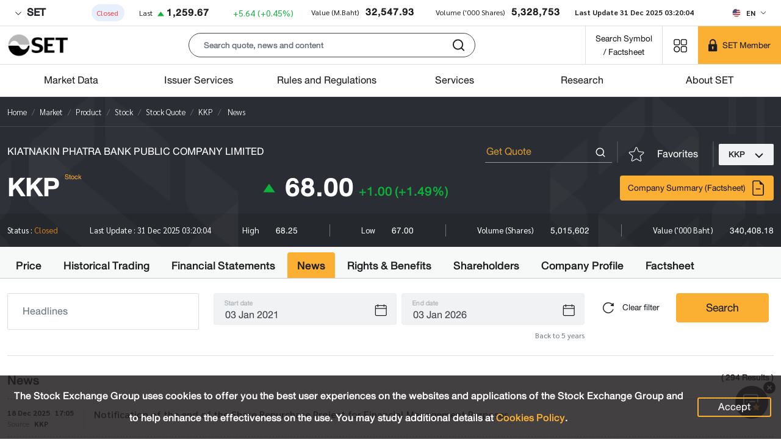

--- FILE ---
content_type: text/html; charset=utf-8
request_url: https://www.set.or.th/en/market/product/stock/quote/kkp/news
body_size: 98052
content:
<!doctype html>
<html data-n-head-ssr lang="en" class="" data-n-head="%7B%22lang%22:%7B%22ssr%22:%22en%22%7D,%22class%22:%7B%22ssr%22:null%7D%7D">
  <head >
    <title>KKP - News - The Stock Exchange of Thailand</title><meta data-n-head="ssr" charset="utf-8"><meta data-n-head="ssr" name="viewport" content="width=device-width, initial-scale=1"><meta data-n-head="ssr" name="format-detection" content="telephone=no"><meta data-n-head="ssr" data-hid="description" name="description" content="KKP news"><meta data-n-head="ssr" name="keywords" content="KKP, stock quote, quote, news, stock news"><meta data-n-head="ssr" data-hid="twitter:card" name="twitter:card" content="summary_large_image"><meta data-n-head="ssr" data-hid="twitter:site" name="twitter:site" content="@SET_Thailand"><meta data-n-head="ssr" data-hid="twitter:creator" name="twitter:creator" content="@SET_Thailand"><meta data-n-head="ssr" data-hid="twitter:title" name="twitter:title" content="KKP - News - The Stock Exchange of Thailand"><meta data-n-head="ssr" data-hid="twitter:description" name="twitter:description" content="KKP news"><meta data-n-head="ssr" data-hid="twitter:image:src" name="twitter:image:src" content="https://media.set.or.th/common/set/thumbnail/stock-news_en.jpg"><meta data-n-head="ssr" data-hid="twitter:domain" name="twitter:domain" content="www.set.or.th"><meta data-n-head="ssr" data-hid="og:type" property="og:type" content="website"><meta data-n-head="ssr" data-hid="og:title" property="og:title" content="KKP - News - The Stock Exchange of Thailand"><meta data-n-head="ssr" data-hid="og:description" property="og:description" content="KKP news"><meta data-n-head="ssr" data-hid="og:image" property="og:image" content="https://media.set.or.th/common/set/thumbnail/stock-news_en.jpg"><meta data-n-head="ssr" data-hid="og:url" property="og:url" content="/en/market/product/stock/quote/kkp/news"><meta data-n-head="ssr" Name="google-site-verification" content="vkBbUS1Z6fD9_n7JfrBzgjMCtHEfT9-dJFBcc8VqBqY"><meta data-n-head="ssr" Name="facebook-domain-verification" content="dqe9mv5nsmast7srup2j3vawm8uryt"><meta data-n-head="ssr" data-hid="mobile-web-app-capable" name="mobile-web-app-capable" content="yes"><meta data-n-head="ssr" data-hid="apple-mobile-web-app-capable" name="apple-mobile-web-app-capable" content="yes"><meta data-n-head="ssr" data-hid="apple-mobile-web-app-status-bar-style" name="apple-mobile-web-app-status-bar-style" content="black"><meta data-n-head="ssr" data-hid="application-name" name="application-name" content="SET"><meta data-n-head="ssr" data-hid="apple-mobile-web-app-title" name="apple-mobile-web-app-title" content="SET"><link data-n-head="ssr" rel="icon" type="image/x-icon" href="/favicon.ico"><link data-n-head="ssr" data-hid="apple-touch-icon" rel="apple-touch-icon" href="https://media.set.or.th/set/Images/2021/Nov/set_touchicon.ico"><link data-n-head="ssr" data-hid="android-touch-icon" rel="android-touch-icon" href="https://media.set.or.th/set/Images/2021/Nov/set_touchicon.ico"><link data-n-head="ssr" data-hid="shortcut-icon" rel="icon" type="image/x-icon" href="https://media.set.or.th/set/Images/2021/Nov/set_touchicon.ico"><script data-n-head="ssr">window.dataLayer = window.dataLayer || [];</script><script data-n-head="ssr">(function(w,d,s,l,i){w[l]=w[l]||[];w[l].push({'gtm.start':
new Date().getTime(),event:'gtm.js'});var f=d.getElementsByTagName(s)[0],
j=d.createElement(s),dl=l!='dataLayer'?'&l='+l:'';j.async=true;j.src=
'https://www.googletagmanager.com/gtm.js?id='+i+dl;f.parentNode.insertBefore(j,f);
})(window,document,'script','dataLayer','GTM-T2H3PK9');</script><script data-n-head="ssr" type="text/javascript">
/* ipo-menu-tab-height */
(function(){var a=document.createElement("style");a.id="ipo-menu-tab-height",a.innerHTML=".tab-sample-ipo .cover-tabs-container{min-height:45.38px;}@media (min-width: 992px){.tab-sample-ipo .cover-tabs-container{min-height:52px;}}",document.head.appendChild(a)})();
</script><script data-n-head="ssr" id="ltf-redirect" type="text/javascript">
  function getPath(t){try{return new URL(t).pathname}catch{return null}}!function(){var t=getPath(window.location.href)||"";"/th/ltf"===t.toLowerCase()&&(window.location.href="/th/ltf/overview"),"/en/ltf"===t.toLowerCase()&&(window.location.href="/en/ltf/overview")}();
</script><noscript data-n-head="ssr"><iframe src="https://www.googletagmanager.com/ns.html?id=GTM-T2H3PK9"
        height="0" width="0" style="display:none;visibility:hidden"></iframe></noscript><link rel="preload" href="/_nuxt/9d31cf8.modern.js" as="script"><link rel="preload" href="/_nuxt/275ebc7.modern.js" as="script"><link rel="preload" href="/_nuxt/css/5b5f74c.css" as="style"><link rel="preload" href="/_nuxt/9772438.modern.js" as="script"><link rel="preload" href="/_nuxt/css/9c4a9ca.css" as="style"><link rel="preload" href="/_nuxt/2a2c956.modern.js" as="script"><link rel="preload" href="/_nuxt/fonts/DB_Helvethaica_X_v3.2.a4c3dda.woff" as="font" type="font/woff" crossorigin><link rel="preload" href="/_nuxt/fonts/DB_Helvethaica_X_Med_v3.2.53e0674.woff" as="font" type="font/woff" crossorigin><link rel="preload" href="/_nuxt/fonts/DB_Helvethaica_X_Bd_v3.2.ccf2c2a.woff" as="font" type="font/woff" crossorigin><link rel="preload" href="/_nuxt/fonts/Sarabun-BoldItalic.b950b3d.woff2" as="font" type="font/woff2" crossorigin><link rel="preload" href="/_nuxt/fonts/Sarabun-Bold.12b1842.woff2" as="font" type="font/woff2" crossorigin><link rel="preload" href="/_nuxt/fonts/Sarabun-Regular.67b11db.woff2" as="font" type="font/woff2" crossorigin><link rel="preload" href="/_nuxt/css/2745cb7.css" as="style"><link rel="preload" href="/_nuxt/c46da0f.modern.js" as="script"><link rel="preload" href="/_nuxt/css/c3fbe3d.css" as="style"><link rel="preload" href="/_nuxt/7c11942.modern.js" as="script"><link rel="preload" href="/_nuxt/761cbf6.modern.js" as="script"><link rel="preload" href="/_nuxt/b494a33.modern.js" as="script"><link rel="preload" href="/_nuxt/css/96e0b09.css" as="style"><link rel="preload" href="/_nuxt/385f714.modern.js" as="script"><link rel="stylesheet" href="/_nuxt/css/5b5f74c.css"><link rel="stylesheet" href="/_nuxt/css/9c4a9ca.css"><link rel="stylesheet" href="/_nuxt/css/2745cb7.css"><link rel="stylesheet" href="/_nuxt/css/c3fbe3d.css"><link rel="stylesheet" href="/_nuxt/css/96e0b09.css">
  </head>
  <body >
    <div data-server-rendered="true" id="__nuxt"><!----><div id="__layout"><div class="wrapper"><div id="sectionTop"><div class="bg-white border-bottom .market-summary"><div class="d-flex container-fluid site-container"><div class="market-summary w-100"><!----> <div class="client-only-placeholder"><div class="d-flex flex-wrap pb-1 pb-lg-0 mt-0 mt-md-2 gap-2 justify-content-between" style="min-height:;"><div class="placeholder placeholder-sm d-inline-block rounded" style="width:100px;height:0.8em;" data-v-344723ea></div> <div class="placeholder placeholder-sm d-inline-block rounded" style="width:100px;height:0.8em;" data-v-344723ea></div> <div class="placeholder placeholder-sm d-inline-block rounded" style="width:100px;height:0.8em;" data-v-344723ea></div> <div class="placeholder placeholder-sm d-inline-block rounded" style="width:100px;height:0.8em;" data-v-344723ea></div> <div class="placeholder placeholder-sm d-inline-block rounded" style="width:100px;height:0.8em;" data-v-344723ea></div> <div class="placeholder placeholder-sm d-inline-block rounded" style="width:100px;height:0.8em;" data-v-344723ea></div> <div class="placeholder placeholder-sm d-inline-block rounded" style="width:100px;height:0.8em;" data-v-344723ea></div> <div class="placeholder placeholder-sm d-inline-block rounded" style="width:100px;height:0.8em;" data-v-344723ea></div> <div class="placeholder placeholder-sm d-inline-block rounded" style="width:100px;height:0.8em;" data-v-344723ea></div></div></div></div> <div class="locale-language d-none d-md-flex align-items-center ms-auto"><!----></div></div></div></div> <header><div id="appbar" class="appbar"><div id="appbarToolbar" class="toolbar position-relative border-bottom bg-white"><div class="
        toolbar-inner
        site-container
        d-flex
        align-items-center
        pe-0
        bg-white
      "><div class="d-xl-inline-flex d-none"><a href="/en/home" class="align-self-center"><img src="/images/logo.png" alt="set" width="100" height="40" class="img-fluid w-md-auto site-logo me-3"></a></div> <div class="d-xl-none me-2"><!----> <a href="/en/home" class="align-self-center ps-2"><img src="/images/logo.png" alt="set" width="100" height="40" class="img-fluid w-md-auto site-logo me-3"></a></div> <div class="client-only-placeholder"><div class="d-flex"><div class="text-center col px-2"><div class="placeholder 
                  placeholder-lg
                  btn btn-sm
                  rounded-pill
                  col-12 col-md-6 col-lg-4
                  mx-auto
                " data-v-344723ea></div></div></div></div> <div class="align-self-stretch"><a href="/en/market/get-quote/stock/" rel="noopener noreferrer" target="_blank" class="
            btn-search-by-short-name
            title-font-family
            fs-20px
            text-nowrap text-decoration-none
            px-2 px-md-3
            d-flex
            align-items-center
          "><div class="text-align-center raw-html"><div style="text-align: center;">Search Symbol <br/>/ Factsheet</div></div></a></div> <div class="menu-shortcut d-inline-block align-self-stretch d-inline-flex align-items-center" style="display:none;"><button type="button" aria-label="Menu shortcut" class="btn menu-shortcut-button bg-transparent shadow-none border-0 p-0 p-md-3 btn-light" style="min-width:58px;"><!----></button> <div class="menu-shortcut-dropdown rounded bg-white d-none"><div class="row g-2"></div> <hr> <div class="row g-2"><div class="col-4"><a href="https://www.setinvestnow.com/th/application" target="_blank" rel="noopener noreferrer" class="menu-shortcut-link text-decoration-none d-flex align-items-center justify-content-center px-1 rounded"><img data-src="/images/icons/set.png" alt="SET App" class="lazyload img-fluid me-2">
          SET App
        </a></div> <div class="col-4"><a href="https://www.setinvestnow.com/th/application" target="_blank" rel="noopener noreferrer" class="menu-shortcut-link text-decoration-none d-flex align-items-center justify-content-center px-1 rounded"><img data-src="/images/icons/settrade.png" alt="Settrade App" class="lazyload img-fluid me-2">
          Settrade App
        </a></div></div></div></div> <div class="align-self-stretch d-inline-block set-member-wrapper"><div class="placeholder h-100 w-100" data-v-344723ea></div></div></div> <!----></div> <div class="border-bottom app-nav-menu bg-white d-none d-xl-block"><div class="site-container"><ul class="menu nav justify-content-center justify-content-lg-between"><li class="menu-item col nav-item"><span class="menu-link text-center nav-link no-link text-truncate"><span class="text-menu">
      Market Data
      <div class="sub-menu w-100 bg-white invisible opacity-0 text-start"><div class="d-flex site-container"><div class="col-md-3 column-wrapper d-flex flex-column hightlight"><div class="card-menu d-flex flex-column p-md-4 pt-md-5"><div class="card-menu-content position-relative mt-auto"><h3 class="text-white">
      Market Data Overview
    </h3> <p class="text-white mt-4 fs-24px title-font-family d-none d-md-block">
      
    </p> <a role="button" color="primary" href="/en/market" target="_self" class="btn shadow-none mt-3 mx-auto mx-md-0 button-card d-flex align-items-center justify-content-center text-nowrap">
      Overview
    </a></div></div> <!----></div><div class="col-md-3 column-wrapper d-flex flex-column standard"><div class="menu-standard"><h4 class="no-link m-0 fs-20px">
              Products
            </h4> <div class="ps-0 sub-menu-item"><a href="/en/market/product/stock/overview" target="_self" class="link d-block"><span class="text-wrap">
        Stock
      </span></a><a href="/en/market/product/etf/overview" target="_self" class="link d-block"><span class="text-wrap">
        ETF
      </span></a><a href="/en/market/product/dr/overview" target="_self" class="link d-block"><span class="text-wrap">
        DR
      </span></a><a href="/en/market/product/dw/overview" target="_self" class="link d-block"><span class="text-wrap">
        DW
      </span></a><a href="https://www.tfex.co.th/" target="_blank" rel="noopener noreferrer" class="link d-block"><span class="text-wrap">
        TFEX
      </span></a></div></div><div class="menu-standard"><h4 class="no-link m-0 fs-20px">
              Indices
            </h4> <div class="ps-0 sub-menu-item"><a href="/en/market/index/set/overview" target="_self" class="link d-block"><span class="text-wrap">
        SET Index
      </span></a><a href="/en/market/index/ftse-set/overview" target="_self" class="link d-block"><span class="text-wrap">
        FTSE SET Index
      </span></a><a href="/en/market/index/ftse-asean/overview" target="_self" class="link d-block"><span class="text-wrap">
        FTSE ASEAN Index
      </span></a><a href="/en/market/index/tri/overview" target="_self" class="link d-block"><span class="text-wrap">
        Total Return Index (TRI)
      </span></a></div></div><!----> <div class="special mt-auto"><div class="pt-md-3"><a target="_self" href="/en/market/stock-calendar/x-calendar" class="sub-menu-link d-flex align-items-center"><h4 class="title mb-0 w-100 p-2 ps-0 position-relative text-truncate"><span class="position-relative heading-font-family">
      Stock Calendar
    </span></h4> <!----></a></div></div></div><div class="col-md-3 column-wrapper d-flex flex-column standard"><div class="menu-standard"><h4 class="no-link m-0 fs-20px">
              Market Data and Statistics
            </h4> <div class="ps-0 sub-menu-item"><a href="/en/market/product/stock/overview" target="_self" class="link d-block"><span class="text-wrap">
        Market Overview
      </span></a><a href="/en/market/product/stock/search" target="_self" class="link d-block"><span class="text-wrap">
        Stock Quotes
      </span></a><a href="/en/market/product/stock/top-ranking" target="_self" class="link d-block"><span class="text-wrap">
        Top 10
      </span></a><a href="/en/market/statistics/investor-type" target="_self" class="link d-block"><span class="text-wrap">
        Investor Types
      </span></a><a href="/en/market/statistics/five-days" target="_self" class="link d-block"><span class="text-wrap">
        5-days Market Summary
      </span></a><a href="/en/market/statistics/nvdr/main" target="_self" class="link d-block"><span class="text-wrap">
        NVDR
      </span></a><a href="/en/market/statistics/short-sales/total-short-sales" target="_self" class="link d-block"><span class="text-wrap">
        Short Sales
      </span></a><a href="/en/market/statistics/program-trading-value" target="_self" class="link d-block"><span class="text-wrap">
        Program Trading Value
      </span></a><a href="/en/market/statistics/market-statistics/main" target="_self" class="link d-block"><span class="text-wrap">
        Market Statistics
      </span></a></div></div><div class="menu-standard"><h4 class="no-link m-0 fs-20px">
              News and Market Alerts
            </h4> <div class="ps-0 sub-menu-item"><a href="/en/market/news-and-alert/news" target="_self" class="link d-block"><span class="text-wrap">
        News
      </span></a><a href="/en/market/news-and-alert/market-alerts" target="_self" class="link d-block"><span class="text-wrap">
        Market Alerts
      </span></a><a href="https://www.set.or.th/en/market/news-and-alert/trading-halt-suspension-pause" target="_self" class="link d-block"><span class="text-wrap">
        Trading Halt, Suspension and Pause
      </span></a><a href="https://www.set.or.th/en/market/news-and-alert/dynamic-price-band" target="_self" class="link d-block"><span class="text-wrap">
        Auto Pause/Dynamic Price Band Triggered Securities
      </span></a><a href="/en/market/news-and-alert/surveillance-c-sign-temporary-trading/c-sign" target="_self" class="link d-block"><span class="text-wrap">
        Cash Balance
      </span></a><a href="https://www.set.or.th/en/market/news-and-alert/sign-posting" target="_self" class="link d-block"><span class="text-wrap">
        Trading Signs
      </span></a><a href="/en/market/news-and-alert/auditors-opinion" target="_self" class="link d-block"><span class="text-wrap">
        Auditor's Opinion
      </span></a></div></div><!----> <div class="special mt-auto"><div class="pt-md-3"><a target="_self" href="/en/listing/ipo/upcoming-ipo/set" class="sub-menu-link d-flex align-items-center"><h4 class="title mb-0 w-100 p-2 ps-0 position-relative text-truncate"><span class="position-relative heading-font-family">
      Upcoming IPO
    </span></h4> <!----></a></div></div></div><div class="col-md-3 column-wrapper d-flex flex-column standard"><div class="menu-standard"><a href="https://listed-company-presentation.setgroup.or.th" target="_blank" rel="noopener noreferrer" class="text-decoration-none"><h4 class="m-0 fs-20px">Listed Company Presentation</h4></a> <div class="ps-0 sub-menu-item"><a href="https://www.set.or.th/digitalroadshow" target="_blank" rel="noopener noreferrer" class="link d-block"><span class="text-wrap">
        SET Digital Roadshow
      </span></a></div></div><div class="menu-standard"><h4 class="no-link m-0 fs-20px">
              List of Companies/Securities
            </h4> <div class="ps-0 sub-menu-item"><a href="https://www.set.or.th/en/market/get-quote/stock/" target="_self" class="link d-block"><span class="text-wrap">
        Companies/Securities in Focus
      </span></a><a href="https://www.set.or.th/dat/eod/listedcompany/static/listedCompanies_en_US.xls" target="_self" class="link d-block"><span class="text-wrap">
        Download List of Listed Companies 
      </span></a><a href="https://media.set.or.th/set/Documents/2022/Jul/PossibleDelistingCompanies_en.xlsx" target="_self" class="link d-block"><span class="text-wrap">
        Download Possible Delisting Companies
      </span></a><a href="https://www.set.or.th/en/market/information/securities-list/short-selling-eligible-list" target="_self" class="link d-block"><span class="text-wrap">
        List of Securities Eligible for Short
      </span></a><a href="https://www.set.or.th/en/market/information/securities-list/main" target="_self" class="link d-block"><span class="text-wrap">
        List of Companies, Constituents and ISIN
      </span></a><a href="https://www.set.or.th/en/market/information/securities-list/thaiesg" target="_self" class="link d-block"><span class="text-wrap">
        List of Thai ESG Securities
      </span></a><a href="https://www.set.or.th/en/market/information/jump-plus/companies-list" target="_self" class="link d-block"><span class="text-wrap">
        List of Listed Companies in JUMP+ Program
      </span></a></div></div><div class="menu-standard"><h4 class="no-link m-0 fs-20px">
              Related Information
            </h4> <div class="ps-0 sub-menu-item"><a href="https://www.set.or.th/en/market/information/trading-procedure/trading-methods" target="_self" class="link d-block"><span class="text-wrap">
        Trading Procedure
      </span></a><a href="/en/market/information/member-list/main" target="_self" class="link d-block"><span class="text-wrap">
        List of Members
      </span></a><a href="/en/market/information/tax" target="_self" class="link d-block"><span class="text-wrap">
        Taxation 
      </span></a><a href="/en/market/information/investor-protection/sipf" target="_self" class="link d-block"><span class="text-wrap">
        Investor Protection
      </span></a><a href="/en/tsd/services/investors/main" target="_self" class="link d-block"><span class="text-wrap">
        Investor Services
      </span></a></div></div><!----> <div class="special mt-auto"><div class="pt-md-3"><a target="_self" href="/en/market/get-quote/stock" class="sub-menu-link d-flex align-items-center"><h4 class="title mb-0 w-100 p-2 ps-0 position-relative text-truncate"><span class="position-relative heading-font-family">
      Companies / Securities
    </span></h4> <!----></a></div></div></div></div></div></span></span></li><li class="menu-item col nav-item"><span class="menu-link text-center nav-link no-link text-truncate"><span class="text-menu">
      Issuer Services
      <div class="sub-menu w-100 bg-white invisible opacity-0 text-start"><div class="d-flex site-container"><div class="col-md-3 column-wrapper d-flex flex-column hightlight"><div class="card-menu d-flex flex-column p-md-4 pt-md-5"><div class="card-menu-content position-relative mt-auto"><h3 class="text-white">
      Issuer Services Overview
    </h3> <p class="text-white mt-4 fs-24px title-font-family d-none d-md-block">
      
    </p> <a role="button" color="primary" href="/en/listing/main" target="_self" class="btn shadow-none mt-3 mx-auto mx-md-0 button-card d-flex align-items-center justify-content-center text-nowrap">
      Overview
    </a></div></div> <!----></div><div class="col-md-3 column-wrapper d-flex flex-column standard"><div class="menu-standard"><h4 class="no-link m-0 fs-20px">
              Equity Issuance
            </h4> <div class="ps-0 sub-menu-item"><a href="/en/listing/equities/listing/overview" target="_self" class="link d-block"><span class="text-wrap">
        Listing on SET
      </span></a><a href="/en/listing/equities/common-stocks/overview" target="_self" class="link d-block"><span class="text-wrap">
        Common Stock
      </span></a><a href="/en/listing/equities/reits" target="_self" class="link d-block"><span class="text-wrap">
        REIT
      </span></a><a href="/en/listing/equities/iff" target="_self" class="link d-block"><span class="text-wrap">
        IFF
      </span></a><a href="/en/listing/equities/infra-trust" target="_self" class="link d-block"><span class="text-wrap">
        IFT
      </span></a><a href="/en/listing/equities/listing-services" target="_self" class="link d-block"><span class="text-wrap">
        Listing Services
      </span></a></div></div><div class="menu-standard"><h4 class="no-link m-0 fs-20px">
              IPOs
            </h4> <div class="ps-0 sub-menu-item"><a href="/en/listing/ipo/upcoming-ipo/set" target="_self" class="link d-block"><span class="text-wrap">
        Upcoming IPOs
      </span></a><a href="/en/listing/ipo/ipo-statistics" target="_self" class="link d-block"><span class="text-wrap">
        IPOs Statistics
      </span></a><a href="/en/listing/ipo/first-trading-day" target="_self" class="link d-block"><span class="text-wrap">
        First Trading Day
      </span></a><a href="https://www.settrade.com/th/equities/ipo-corner/ipo-performance/highlight" target="_blank" rel="noopener noreferrer" class="link d-block"><span class="text-wrap">
        IPO Performance
      </span></a></div></div><!----> <div class="special mt-auto"><div class="pt-md-3"><a target="_self" href="/en/market/get-quote/stock" class="sub-menu-link d-flex align-items-center"><h4 class="title mb-0 w-100 p-2 ps-0 position-relative text-truncate"><span class="position-relative heading-font-family">
      Search for Listed Securities
    </span></h4> <!----></a></div></div></div><div class="col-md-3 column-wrapper d-flex flex-column standard"><div class="menu-standard"><h4 class="no-link m-0 fs-20px">
              Listed Company
            </h4> <div class="ps-0 sub-menu-item"><a href="/en/listing/listed-company/simplified-regulations/main#simplified-listed-company" target="_self" class="link d-block"><span class="text-wrap">
        Simplified Regulations
      </span></a><a href="/en/listing/listed-company/financial-instruments/overview" target="_self" class="link d-block"><span class="text-wrap">
        Issuance of Financial Instruments
      </span></a><a href="https://www.setsustainability.com/" target="_blank" rel="noopener noreferrer" class="link d-block"><span class="text-wrap">
        Sustainable Development
      </span></a><a href="/en/listing/listed-company/services" target="_self" class="link d-block"><span class="text-wrap">
        Services for Listed Companies
      </span></a></div></div><div class="menu-standard"><h4 class="no-link m-0 fs-20px">
              List of Companies / Securities
            </h4> <div class="ps-0 sub-menu-item"><a href="https://www.set.or.th/en/market/get-quote/stock/" target="_self" class="link d-block"><span class="text-wrap">
        Companies/Securities in Focus
      </span></a><a href="https://www.set.or.th/dat/eod/listedcompany/static/listedCompanies_en_US.xls" target="_self" class="link d-block"><span class="text-wrap">
        Download List of Listed Companies
      </span></a><a href="https://media.set.or.th/set/Documents/2022/Jul/PossibleDelistingCompanies_en.xlsx" target="_self" class="link d-block"><span class="text-wrap">
        Download Possible Delisting Companies
      </span></a><a href="https://www.set.or.th/en/market/information/securities-list/short-selling-eligible-list" target="_self" class="link d-block"><span class="text-wrap">
        List of Securities Eligible for Short
      </span></a><a href="https://www.set.or.th/en/market/information/securities-list/main" target="_self" class="link d-block"><span class="text-wrap">
        List of Companies, Constituents and ISIN
      </span></a></div></div><!----> <div class="special mt-auto"><div class="pt-md-3"><a target="_blank" href="https://classic.set.or.th/streaming/digitalroadshow" rel="noopener noreferrer" class="sub-menu-link d-flex align-items-center"><h4 class="title mb-0 w-100 p-2 ps-0 position-relative text-truncate"><span class="position-relative heading-font-family">
      Digital Roadshow
    </span></h4> <!----></a></div></div></div><div class="col-md-3 column-wrapper d-flex flex-column standard"><div class="menu-standard"><h4 class="no-link m-0 fs-20px">
              Issuance of Other Instruments
            </h4> <div class="ps-0 sub-menu-item"><a href="/en/listing/other-instruments/etf/overview" target="_self" class="link d-block"><span class="text-wrap">
        ETF
      </span></a><a href="https://www.set.or.th/en/listing/other-instruments/dr/overview" target="_self" class="link d-block"><span class="text-wrap">
        DR
      </span></a><a href="/en/listing/other-instruments/dw/overview" target="_self" class="link d-block"><span class="text-wrap">
        DW
      </span></a></div></div><div class="menu-standard"><a href="https://www.set.or.th/en/market/information/jump-plus/overview" target="_self" class="text-decoration-none"><h4 class="m-0 fs-20px">JUMP+ Program</h4></a> <!----></div><!----> <div class="special mt-auto"><div class="pt-md-3"><a target="_blank" href="https://www.set.or.th/thailandfocus" rel="noopener noreferrer" class="sub-menu-link d-flex align-items-center"><h4 class="title mb-0 w-100 p-2 ps-0 position-relative text-truncate"><span class="position-relative heading-font-family">
      Thailand Focus
    </span></h4> <!----></a></div></div></div></div></div></span></span></li><li class="menu-item col nav-item"><span class="menu-link text-center nav-link no-link text-truncate"><span class="text-menu">
      Rules and Regulations
      <div class="sub-menu w-100 bg-white invisible opacity-0 text-start"><div class="d-flex site-container"><div class="col-md-3 column-wrapper d-flex flex-column hightlight"><div class="card-menu d-flex flex-column p-md-4 pt-md-5"><div class="card-menu-content position-relative mt-auto"><h3 class="text-white">
      Rules &amp; Regulations Overview
    </h3> <p class="text-white mt-4 fs-24px title-font-family d-none d-md-block">
      
    </p> <a role="button" color="primary" href="/en/rules-regulations/main" target="_self" class="btn shadow-none mt-3 mx-auto mx-md-0 button-card d-flex align-items-center justify-content-center text-nowrap">
      Overview
    </a></div></div> <!----></div><div class="col-md-3 column-wrapper d-flex flex-column standard"><div class="menu-standard"><h4 class="no-link m-0 fs-20px">
              Rules and Regulations
            </h4> <div class="ps-0 sub-menu-item"><a href="/en/rules-regulations/listed-companies" target="_self" class="link d-block"><span class="text-wrap">
        Issuers
      </span></a><a href="/en/rules-regulations/members" target="_self" class="link d-block"><span class="text-wrap">
        Members
      </span></a><a href="/en/rules-regulations/trading" target="_self" class="link d-block"><span class="text-wrap">
        Trading
      </span></a><a href="/en/tch/rules-regulations/tch-rules" target="_self" class="link d-block"><span class="text-wrap">
        TCH
      </span></a><a href="/en/tsd/rules-regulations/tsd-rules" target="_self" class="link d-block"><span class="text-wrap">
        TSD
      </span></a><a href="/en/tsd/rules-regulations/regulations#regulation-registrar" target="_self" class="link d-block"><span class="text-wrap">
        Registrar
      </span></a><a href="https://www.tfex.co.th/en/rules-regulations/regulations" target="_blank" rel="noopener noreferrer" class="link d-block"><span class="text-wrap">
        TFEX
      </span></a></div></div><!----> <div class="special mt-auto"><div class="pt-md-3"><a target="_self" href="/en/rules-regulations/search-result" class="sub-menu-link d-flex align-items-center"><h4 class="title mb-0 w-100 p-2 ps-0 position-relative text-truncate"><span class="position-relative heading-font-family">
      Regulations Search
    </span></h4> <!----></a></div></div></div><div class="col-md-3 column-wrapper d-flex flex-column standard"><div class="menu-standard"><a href="/en/rules-regulations/regulations" target="_self" class="text-decoration-none"><h4 class="m-0 fs-20px">Regulations</h4></a> <!----></div><div class="menu-standard"><a href="/en/rules-regulations/circulars" target="_self" class="text-decoration-none"><h4 class="m-0 fs-20px">Circular Letters</h4></a> <!----></div><div class="menu-standard"><a href="/en/rules-regulations/forms" target="_self" class="text-decoration-none"><h4 class="m-0 fs-20px">Forms</h4></a> <!----></div><!----> <div class="special mt-auto"><div class="pt-md-3"><a target="_self" href="/en/market/news-and-alert/market-alerts" class="sub-menu-link d-flex align-items-center"><h4 class="title mb-0 w-100 p-2 ps-0 position-relative text-truncate"><span class="position-relative heading-font-family">
      Market Alert
    </span></h4> <!----></a></div></div></div><div class="col-md-3 column-wrapper d-flex flex-column standard"><div class="menu-standard"><a href="/en/rules-regulations/enforcement" target="_self" class="text-decoration-none"><h4 class="m-0 fs-20px">Enforcement</h4></a> <!----></div><div class="menu-standard"><a href="/en/rules-regulations/market-consultation" target="_self" class="text-decoration-none"><h4 class="m-0 fs-20px">Market Consultation</h4></a> <!----></div><div class="menu-standard"><a href="/en/rules-regulations/regulatory-statistics" target="_self" class="text-decoration-none"><h4 class="m-0 fs-20px">Regulatory Statistics</h4></a> <!----></div><!----> <div class="special mt-auto"><div class="pt-md-3"><a target="_self" href="/en/rules-regulations/update/regulations" class="sub-menu-link d-flex align-items-center"><h4 class="title mb-0 w-100 p-2 ps-0 position-relative text-truncate"><span class="position-relative heading-font-family">
      New Regulations
    </span></h4> <!----></a></div></div></div></div></div></span></span></li><li class="menu-item col nav-item"><span class="menu-link text-center nav-link no-link text-truncate"><span class="text-menu">
      Services
      <div class="sub-menu w-100 bg-white invisible opacity-0 text-start"><div class="d-flex site-container"><div class="col-md-3 column-wrapper d-flex flex-column hightlight"><div class="card-menu d-flex flex-column p-md-4 pt-md-5"><div class="card-menu-content position-relative mt-auto"><h3 class="text-white">
      Services Overview
    </h3> <p class="text-white mt-4 fs-24px title-font-family d-none d-md-block">
      
    </p> <a role="button" color="primary" href="/en/services/main" target="_self" class="btn shadow-none mt-3 mx-auto mx-md-0 button-card d-flex align-items-center justify-content-center text-nowrap">
      Overview
    </a></div></div> <!----></div><div class="col-md-3 column-wrapper d-flex flex-column standard"><div class="menu-standard"><h4 class="no-link m-0 fs-20px">
              Connectivity and Data Services
            </h4> <div class="ps-0 sub-menu-item"><a href="https://www.set.or.th/en/services/connectivity-and-data/connectivity/main" target="_self" class="link d-block"><span class="text-wrap">
        Connectivity 
      </span></a><a href="/en/services/connectivity-and-data/data/main" target="_self" class="link d-block"><span class="text-wrap">
        Market Data 
      </span></a></div></div><div class="menu-standard"><h4 class="no-link m-0 fs-20px">
              Trading Services
            </h4> <div class="ps-0 sub-menu-item"><a href="/en/settrade/services/front-office-internet-trading" target="_self" class="link d-block"><span class="text-wrap">
        Front Office and Internet Trading 
      </span></a><a href="/en/settrade/services/derivatives-back-office" target="_self" class="link d-block"><span class="text-wrap">
        Derivatives Back Office 
      </span></a><a href="/en/settrade/services/fund-integrated-service" target="_self" class="link d-block"><span class="text-wrap">
        Fund Integrated Services
      </span></a></div></div><div class="menu-standard"><h4 class="no-link m-0 fs-20px">
              Post-Trade Services
            </h4> <div class="ps-0 sub-menu-item"><a href="/en/tch/services/equities-bond/services" target="_self" class="link d-block"><span class="text-wrap">
        TCH
      </span></a><a href="/en/tsd/services/depository/services" target="_self" class="link d-block"><span class="text-wrap">
        TSD
      </span></a><a href="/en/tsd/services/registrar" target="_self" class="link d-block"><span class="text-wrap">
        Registrar
      </span></a></div></div><!----> <div class="special mt-auto"><div class="pt-md-3"><a target="_self" href="/en/tsd/services/investors/main" class="sub-menu-link d-flex align-items-center"><h4 class="title mb-0 w-100 p-2 ps-0 position-relative text-truncate"><span class="position-relative heading-font-family">
      Investor Services
    </span></h4> <!----></a></div></div></div><div class="col-md-3 column-wrapper d-flex flex-column standard"><div class="menu-standard"><h4 class="no-link m-0 fs-20px">
              Technology and Infrastructure Services
            </h4> <div class="ps-0 sub-menu-item"><a href="/en/dap/services/fundconnext" target="_self" class="link d-block"><span class="text-wrap">
        FundConnext
      </span></a><a href="/en/dap/services/onboarding/services" target="_self" class="link d-block"><span class="text-wrap">
        Onboarding
      </span></a><a href="/en/dap/services/emeeting-platform" target="_self" class="link d-block"><span class="text-wrap">
        e-Meeting Platform
      </span></a><a href="/en/dap/services/estamp-duty" target="_self" class="link d-block"><span class="text-wrap">
        e-Stamp Duty
      </span></a><a href="https://www.set.or.th/en/finnet/services/payment-system" target="_self" class="link d-block"><span class="text-wrap">
        Payment Platform
      </span></a></div></div><!----> <div class="special mt-auto"><div class="pt-md-3"><a target="_self" href="/en/listing/listed-company/services" class="sub-menu-link d-flex align-items-center"><h4 class="title mb-0 w-100 p-2 ps-0 position-relative text-truncate"><span class="position-relative heading-font-family">
      Listed Company Services
    </span></h4> <!----></a></div></div></div><div class="col-md-3 column-wrapper d-flex flex-column standard"><div class="menu-standard"><h4 class="no-link m-0 fs-20px">
              Members Services
            </h4> <div class="ps-0 sub-menu-item"><a href="/en/services/members/membership/set" target="_self" class="link d-block"><span class="text-wrap">
        Membership
      </span></a><a href="/en/services/members/trading-system-connection" target="_self" class="link d-block"><span class="text-wrap">
        Connecting to the Trading System
      </span></a></div></div><div class="menu-standard"><h4 class="no-link m-0 fs-20px">
              Institutional Services
            </h4> <div class="ps-0 sub-menu-item"><a href="/en/services/institutions/direct-market-access" target="_self" class="link d-block"><span class="text-wrap">
        Direct Market Access (DMA)
      </span></a><a href="/en/services/institutions/algorithmic-trading" target="_self" class="link d-block"><span class="text-wrap">
        Algorithmic Trading
      </span></a></div></div><!----> <div class="special mt-auto"><div class="pt-md-3"><a target="_self" href="/en/services/information/isv" class="sub-menu-link d-flex align-items-center"><h4 class="title mb-0 w-100 p-2 ps-0 position-relative text-truncate"><span class="position-relative heading-font-family">
      ISV
    </span></h4> <!----></a></div></div></div></div></div></span></span></li><li class="menu-item col nav-item"><span class="menu-link text-center nav-link no-link text-truncate"><span class="text-menu">
      Research
      <div class="sub-menu w-100 bg-white invisible opacity-0 text-start"><div class="d-flex site-container"><div class="col-md-3 column-wrapper d-flex flex-column hightlight"><div class="card-menu d-flex flex-column p-md-4 pt-md-5"><div class="card-menu-content position-relative mt-auto"><h3 class="text-white">
      Research Overview
    </h3> <p class="text-white mt-4 fs-24px title-font-family d-none d-md-block">
      
    </p> <a role="button" color="primary" href="/en/education-research/research/overview" target="_self" class="btn shadow-none mt-3 mx-auto mx-md-0 button-card d-flex align-items-center justify-content-center text-nowrap">
      Overview
    </a></div></div> <!----></div><div class="col-md-3 column-wrapper d-flex flex-column standard"><div class="menu-standard"><h4 class="no-link m-0 fs-20px">
              Research
            </h4> <div class="ps-0 sub-menu-item"><a href="/en/education-research/research/market-report/main" target="_self" class="link d-block"><span class="text-wrap">
        Market Updates
      </span></a><a href="/en/education-research/research/article-paper/main" target="_self" class="link d-block"><span class="text-wrap">
        Articles and Research Papers
      </span></a></div></div><!----> <div class="special mt-auto"><div class="pt-md-3"><a target="_self" href="/en/education-research/research/search-result" class="sub-menu-link d-flex align-items-center"><h4 class="title mb-0 w-100 p-2 ps-0 position-relative text-truncate"><span class="position-relative heading-font-family">
      Research Search
    </span></h4> <!----></a></div></div></div></div></div></span></span></li><li class="menu-item col nav-item"><span class="menu-link text-center nav-link no-link text-truncate"><span class="text-menu">
      About SET
      <div class="sub-menu w-100 bg-white invisible opacity-0 text-start"><div class="d-flex site-container"><div class="col-md-3 column-wrapper d-flex flex-column hightlight"><div class="card-menu d-flex flex-column p-md-4 pt-md-5"><div class="card-menu-content position-relative mt-auto"><h3 class="text-white">
      About SET Overview
    </h3> <p class="text-white mt-4 fs-24px title-font-family d-none d-md-block">
      
    </p> <a role="button" color="primary" href="/en/about/main" target="_self" class="btn shadow-none mt-3 mx-auto mx-md-0 button-card d-flex align-items-center justify-content-center text-nowrap">
      Overview
    </a></div></div> <!----></div><div class="col-md-3 column-wrapper d-flex flex-column standard"><div class="menu-standard"><h4 class="no-link m-0 fs-20px">
              SET Overview
            </h4> <div class="ps-0 sub-menu-item"><a href="/en/about/overview/journey" target="_self" class="link d-block"><span class="text-wrap">
        History &amp; Roles
      </span></a><a href="/en/about/overview/vision-mission" target="_self" class="link d-block"><span class="text-wrap">
        Mission &amp; Vision
      </span></a><a href="/en/about/overview/board-of-directors" target="_self" class="link d-block"><span class="text-wrap">
        Board of Governors
      </span></a><a href="/en/about/overview/organization-and-management" target="_self" class="link d-block"><span class="text-wrap">
        Managements
      </span></a><a href="/en/about/overview/cg" target="_self" class="link d-block"><span class="text-wrap">
        SET CG Principles
      </span></a><a href="/en/about/overview/report/annual-report" target="_self" class="link d-block"><span class="text-wrap">
        Annual Report and Financial Statement
      </span></a></div></div><!----> <div class="special mt-auto"><div class="pt-md-3"><a target="_self" href="/en/about/join-us/main" class="sub-menu-link d-flex align-items-center"><h4 class="title mb-0 w-100 p-2 ps-0 position-relative text-truncate"><span class="position-relative heading-font-family">
      Careers
    </span></h4> <!----></a></div></div></div><div class="col-md-3 column-wrapper d-flex flex-column standard"><div class="menu-standard"><h4 class="no-link m-0 fs-20px">
              SET Group
            </h4> <div class="ps-0 sub-menu-item"><a href="/en/about/setgroup/subsidiaries" target="_self" class="link d-block"><span class="text-wrap">
        SET Group and Shareholding Structure
      </span></a><a href="https://www.tfex.co.th/en" target="_blank" rel="noopener noreferrer" class="link d-block"><span class="text-wrap">
        TFEX
      </span></a><a href="/en/tch/overview" target="_self" class="link d-block"><span class="text-wrap">
        TCH
      </span></a><a href="/en/tsd/overview" target="_self" class="link d-block"><span class="text-wrap">
        TSD
      </span></a><a href="/en/settrade/about" target="_self" class="link d-block"><span class="text-wrap">
        settrade
      </span></a><a href="https://www.set.or.th/nvdr/th/nvdr.html" target="_blank" rel="noopener noreferrer" class="link d-block"><span class="text-wrap">
        Thai NVDR
      </span></a><a href="https://www.set.or.th/th/tdx/main" target="_blank" rel="noopener noreferrer" class="link d-block"><span class="text-wrap">
        TDX
      </span></a><a href="/en/dap/about" target="_self" class="link d-block"><span class="text-wrap">
        DAP
      </span></a><a href="/en/finnet/about" target="_self" class="link d-block"><span class="text-wrap">
        FiNNET
      </span></a><a href="https://www.live-platforms.com" target="_blank" rel="noopener noreferrer" class="link d-block"><span class="text-wrap">
        LiVE
      </span></a></div></div><!----> <div class="special mt-auto"><div class="pt-md-3"><a target="_self" href="/en/about/contact-us/contact-center" class="sub-menu-link d-flex align-items-center"><h4 class="title mb-0 w-100 p-2 ps-0 position-relative text-truncate"><span class="position-relative heading-font-family">
      Contact Us
    </span></h4> <!----></a></div></div></div><div class="col-md-3 column-wrapper d-flex flex-column standard"><div class="menu-standard"><a href="https://www.set.or.th/en/about/sustainability-development/overview" target="_self" class="text-decoration-none"><h4 class="m-0 fs-20px">SET and Sustainable Development</h4></a> <!----></div><div class="menu-standard"><a href="/en/about/event-calendar/holiday" target="_self" class="text-decoration-none"><h4 class="m-0 fs-20px">SET Holiday</h4></a> <!----></div><!----> <div class="special mt-auto"><div class="pt-md-3"><a target="_self" href="/en/about/contact-us/whistleblowing" class="sub-menu-link d-flex align-items-center"><h4 class="title mb-0 w-100 p-2 ps-0 position-relative text-truncate"><span class="position-relative heading-font-family">
      Whistleblowing Policy
    </span></h4> <!----></a></div></div></div></div></div></span></span></li></ul></div></div> <!----></div> <div class="back-drop"></div></header> <div class="site-content stock-quote security-type-s"><div class="quote-header"><div class="cover-quote-center d-block d-md-none"><img alt="cover-quote-center" src="/images/cover-page/stock/cover-quote-center.png" class="background-image"></div> <div class="cover-quote-left d-none d-md-block"><img alt="cover-quote-left" src="/images/cover-page/stock/cover-quote-left.png" class="background-image"></div> <div class="cover-quote-right d-none d-md-block"><img alt="cover-quote-right" src="/images/cover-page/stock/cover-quote-right.png" class="background-image"></div> <div class="quote-breadcrumb position-relative"><div class="site-container"><nav aria-label="breadcrumb" class="text-white"><ol class="breadcrumb flex-nowrap"><li class="breadcrumb-item start" data-v-7accdc68><a href="/en/home" data-v-7accdc68><span class="d-inline-block" data-v-7accdc68>
      Home
    </span></a></li><li class="breadcrumb-item beforeend" data-v-7accdc68><a href="/en/market/product/stock/quote/kkp/price" data-v-7accdc68><span class="d-inline-block" data-v-7accdc68><span class="d-none d-sm-inline-block" data-v-7accdc68>
        KKP
      </span> <span class="d-inline-block d-sm-none" data-v-7accdc68>...</span></span></a></li><li aria-current="page" class="breadcrumb-item active text-truncate" data-v-7accdc68>
  News
</li></ol></nav></div></div> <div class="site-container title-font-family position-relative"><div class="
        d-flex d-md-none
        mb-0 mb-md-2
        align-self-center
        justify-content-end
      "><div id="quote-search-input" class="quote-input-search position-relative me-2"><div class="d-flex h-100"><div class="input-group justify-content-end"><input id="inputSuggest" type="text" placeholder="Get Quote" value="" class="input-suggest-search"> <div class="search-icon" style="display:;"><svg xmlns="http://www.w3.org/2000/svg" width="18" height="18" viewBox="0 0 24 24" fill="none" stroke="currentColor" stroke-width="2" stroke-linecap="round" stroke-linejoin="round" class="feather feather-search text-white"><circle cx="11" cy="11" r="8"></circle> <line x1="21" y1="21" x2="16.65" y2="16.65"></line></svg></div> <div role="button" class="close-icon-suggestion" style="display:none;"><svg xmlns="http://www.w3.org/2000/svg" width="18" height="18" viewBox="0 0 24 24" fill="none" stroke="currentColor" stroke-width="2" stroke-linecap="round" stroke-linejoin="round" class="feather feather-x text-black"><line x1="18" y1="6" x2="6" y2="18"></line><line x1="6" y1="6" x2="18" y2="18"></line></svg></div> <!----></div></div></div> <button type="button" class="btn btn-favorite 
          d-flex
          align-items-center
          justify-content-center
          px-0 px-md-3
          me-2
          rounded-0
          border-start border-color-grey
         border-end"><svg width="36" height="1em" viewBox="0 0 24 22" fill="none" xmlns="http://www.w3.org/2000/svg" data-v-afd1a5e4><path d="M21.8906 7.7255L15.924 7.16131C15.5478 7.12711 15.2228 6.88776 15.0691 6.52873L12.932 1.3484C12.5901 0.493566 11.376 0.493566 11.0341 1.3484L8.91405 6.52873C8.77728 6.88776 8.43534 7.12711 8.05921 7.16131L2.09239 7.7255C1.20335 7.81099 0.844315 8.92228 1.51109 9.52066L6.00758 13.47C6.29823 13.7265 6.41791 14.1026 6.33242 14.4787L4.98177 20.0179C4.7766 20.89 5.71693 21.6079 6.50339 21.1465L11.4786 18.2227C11.8034 18.0347 12.1967 18.0347 12.5215 18.2227L17.4969 21.1465C18.2833 21.6079 19.2237 20.9071 19.0183 20.0179L17.6848 14.4787C17.5993 14.1026 17.719 13.7265 18.0096 13.47L22.5061 9.52066C23.1558 8.92228 22.7796 7.81099 21.8906 7.7255Z" stroke="currentColor" data-v-afd1a5e4></path></svg> </button> <div id="dropdowncyz7dz" class="dropdown col fs-13px align-self-center additional-dropdown"><button id="dropdownTogglecyz7dz" type="button" data-bs-toggle="dropdown" data-bs-auto-close="outside" aria-expanded="false" class="btn dropdown-toggle dropdown-cnc w-100"><div class="d-flex align-items-center"><span class="fs-20px">
          </span> <span class="ms-auto ps-2 dd-arrow ps-dropdown-arrow align-self-center"><!----> <!----></span></div></button> <div aria-labelledby="dropdownTogglecyz7dz" class="dropdown-menu"><ul><div class="dropdown-content"></div></ul></div></div></div> <div class="quote-info d-flex flex-column"><div class="quote-info-left-name d-none d-md-flex align-items-center"><div data-bs-toggle="tooltip" data-bs-placement="top" title="KIATNAKIN PHATRA BANK PUBLIC COMPANY LIMITED" class="title">
          KIATNAKIN PHATRA BANK PUBLIC COMPANY LIMITED
        </div> <div class="
            quote-right-interaction-top
            d-flex
            ms-auto
            align-self-center
            justify-content-end
          "><div id="quote-search-input" class="quote-input-search position-relative quote-right-interaction-top-item pe-2"><div class="d-flex h-100"><div class="input-group justify-content-end"><input id="inputSuggest" type="text" placeholder="Get Quote" value="" class="input-suggest-search"> <div class="search-icon" style="display:;"><svg xmlns="http://www.w3.org/2000/svg" width="18" height="18" viewBox="0 0 24 24" fill="none" stroke="currentColor" stroke-width="2" stroke-linecap="round" stroke-linejoin="round" class="feather feather-search text-white"><circle cx="11" cy="11" r="8"></circle> <line x1="21" y1="21" x2="16.65" y2="16.65"></line></svg></div> <div role="button" class="close-icon-suggestion" style="display:none;"><svg xmlns="http://www.w3.org/2000/svg" width="18" height="18" viewBox="0 0 24 24" fill="none" stroke="currentColor" stroke-width="2" stroke-linecap="round" stroke-linejoin="round" class="feather feather-x text-black"><line x1="18" y1="6" x2="6" y2="18"></line><line x1="6" y1="6" x2="18" y2="18"></line></svg></div> <!----></div></div></div> <button type="button" class="btn btn-favorite 
              quote-right-interaction-top-item
              rounded-0
              d-flex
              align-items-center
              fs-24px
              pe-4
              me-2
            "><svg width="36" height="1em" viewBox="0 0 24 22" fill="none" xmlns="http://www.w3.org/2000/svg" data-v-afd1a5e4><path d="M21.8906 7.7255L15.924 7.16131C15.5478 7.12711 15.2228 6.88776 15.0691 6.52873L12.932 1.3484C12.5901 0.493566 11.376 0.493566 11.0341 1.3484L8.91405 6.52873C8.77728 6.88776 8.43534 7.12711 8.05921 7.16131L2.09239 7.7255C1.20335 7.81099 0.844315 8.92228 1.51109 9.52066L6.00758 13.47C6.29823 13.7265 6.41791 14.1026 6.33242 14.4787L4.98177 20.0179C4.7766 20.89 5.71693 21.6079 6.50339 21.1465L11.4786 18.2227C11.8034 18.0347 12.1967 18.0347 12.5215 18.2227L17.4969 21.1465C18.2833 21.6079 19.2237 20.9071 19.0183 20.0179L17.6848 14.4787C17.5993 14.1026 17.719 13.7265 18.0096 13.47L22.5061 9.52066C23.1558 8.92228 22.7796 7.81099 21.8906 7.7255Z" stroke="currentColor" data-v-afd1a5e4></path></svg> <span class="ms-3">Favorites</span></button> <div id="dropdownl7iopp" class="dropdown col fs-13px align-self-center additional-dropdown"><button id="dropdownTogglel7iopp" type="button" data-bs-toggle="dropdown" data-bs-auto-close="outside" aria-expanded="false" class="btn dropdown-toggle dropdown-cnc w-100"><div class="d-flex align-items-center"><span class="fs-20px">
              </span> <span class="ms-auto ps-2 dd-arrow ps-dropdown-arrow align-self-center"><!----> <!----></span></div></button> <div aria-labelledby="dropdownTogglel7iopp" class="dropdown-menu"><ul><div class="dropdown-content"></div></ul></div></div></div></div> <div class="
          d-flex
          flex-column flex-md-row flex-wrap
          align-items-start align-items-md-center
        "><div class="d-block d-md-none fs-24px">
          KIATNAKIN PHATRA BANK PUBLIC COMPANY LIMITED
        </div> <div class="quote-info-left-name-symbols d-flex col-12 col-md-4"><h1 class="symbol text-white mb-0 me-2">
            KKP
          </h1> <div class="d-flex pt-2"><div class="symbol-title">
              Stock
            </div> <!----> </div></div> <div class="
              quote-info-left-values
              d-flex
              align-items-end
              me-auto
              col
              mb-1 mb-md-0
            "><div class="me-3 pb-3 mb-1"><svg width="1em" height="1em" viewBox="0 0 16 12" fill="none" xmlns="http://www.w3.org/2000/svg" class="fs-5 theme-success" data-v-778014bc><path d="M8 0L15.7942 11.25H0.205771L8 0Z" fill="currentColor" data-v-778014bc></path></svg></div> <div class="value text-white mb-0 me-2 lh-1 stock-info">
              68.00
            </div> <h3 class="d-flex mb-0 pb-2 theme-success"><span class="me-1">+1.00</span> <span>(+1.49%)</span></h3></div> <div class="quote-right-interaction-bottom"><!----> <div><a href="/en/market/product/stock/quote/kkp/factsheet" target="_blank" rel="noopener noreferrer" class="btn text-deep-gray btn-factsheet">
                Company Summary (Factsheet)
                <svg xmlns="http://www.w3.org/2000/svg" width="16" height="16" fill="currentColor" viewBox="0 0 16 16" class="bi bi-file-earmark-minus text-deep-gray ms-2" data-v-58dba93b><path d="M5.5 9a.5.5 0 0 1 .5-.5h4a.5.5 0 0 1 0 1H6a.5.5 0 0 1-.5-.5z" data-v-58dba93b></path> <path d="M14 4.5V14a2 2 0 0 1-2 2H4a2 2 0 0 1-2-2V2a2 2 0 0 1 2-2h5.5L14 4.5zm-3 0A1.5 1.5 0 0 1 9.5 3V1H4a1 1 0 0 0-1 1v12a1 1 0 0 0 1 1h8a1 1 0 0 0 1-1V4.5h-2z" data-v-58dba93b></path></svg></a></div> <!----></div></div></div></div> <div class="quote-market"><div class="site-container"><div><div class="
            d-none d-md-flex
            flex-wrap
            align-items-center
            justify-content-between
          "><div class="d-block quote-market-status">
            Status :
            <span class="market-close">Closed</span></div> <div class="d-block quote-market-lastInfo">
            Last Update :
            <span>31 ธ.ค. 2568 03:20:04</span></div> <div class="d-block quote-market-high">
            High
            <span class="ms-4">68.25</span></div> <div class="divider divider-h-20" style="border-right:1px solid #717478;height:100%;display:inline-block;" data-v-6ab8717b></div> <div class="d-block quote-market-low">
            Low
            <span class="ms-4">67.00</span></div> <div class="divider divider-h-20" style="border-right:1px solid #717478;height:100%;display:inline-block;" data-v-6ab8717b></div> <div class="d-block quote-market-volume">
            Volume (Shares)
            <span class="ms-4">5,015,602</span></div> <div class="divider divider-h-20" style="border-right:1px solid #717478;height:100%;display:inline-block;" data-v-6ab8717b></div> <div class="d-block quote-market-cost">
            Value ('000 Baht)
            <span class="ms-4">340,408.18</span></div></div> <div class="d-flex d-md-none flex-column align-items-center"><div class="d-flex flex-wrap w-100 fs-13px"><div class="d-block quote-market-status me-auto">
              Status :
              <span class="market-close">Closed</span></div> <div class="d-block quote-market-lastInfo">
              Last Update :
              <span>31 ธ.ค. 2568 03:20:04</span></div></div> <div class="d-flex flex-wrap border-bottom w-100 fs-13px"><div class="d-block quote-market-high me-auto border-0">
              High
              <span class="ms-2">68.25</span></div> <div class="d-block quote-market-low border-0">
              Low
              <span class="ms-2">67.00</span></div></div> <div class="d-flex flex-wrap w-100 fs-13px"><div class="d-block quote-market-volume me-auto border-0"><span class="default-font-family fs-14px">Volume (Shares)</span> <span class="ms-2">5,015,602</span></div> <div class="d-block quote-market-cost border-0"><span class="default-font-family fs-14px">Value ('000 Baht)</span> <span class="ms-4">340,408.18</span></div></div></div></div></div></div></div> <div class="stock-quote-tab"><div class="site-container d-flex align-items-center"><div class="me-md-auto me-lg-3 me-xl-auto w-100"><div class="cover-tabs-wrapper border-0"><div class="site-container px-0 d-flex align-items-center"> <div class="col overflow-hidden cover-tabs-container"><div slidesOffsetAfter="0" slidesOffsetBefore="0" class="position-relative tab-slide cover-tabs tabs507esv9k invisible"><div id="swiper0580ig" class="swiper-carousel position-relative navigation-out-side px-2rem"><div class="swiper"><div role="tablist" class="swiper-wrapper nav tabs nav-tabs flex-nowrap" class="swiper-wrapper"><div class="swiper-slide"><a href="/en/market/product/stock/quote/kkp/price" class="nav-link" data-v-79f1be9e>
    Price
  </a></div> <div class="swiper-slide"><a href="/en/market/product/stock/quote/kkp/historical-trading" class="nav-link" data-v-79f1be9e>
    Historical Trading
  </a></div> <div class="swiper-slide"><a href="/en/market/product/stock/quote/kkp/financial-statement/company-highlights" class="nav-link" data-v-79f1be9e>
    Financial Statements
  </a></div> <div class="swiper-slide"><a href="/en/market/product/stock/quote/kkp/news" class="nav-link active bg-primary rounded-top" data-v-79f1be9e>
    News
  </a></div> <div class="swiper-slide"><a href="/en/market/product/stock/quote/kkp/rights-benefits" class="nav-link" data-v-79f1be9e>
    Rights &amp; Benefits
  </a></div> <div class="swiper-slide"><a href="/en/market/product/stock/quote/kkp/major-shareholders" class="nav-link" data-v-79f1be9e>
    Shareholders
  </a></div> <div class="swiper-slide"><a href="/en/market/product/stock/quote/kkp/company-profile/information" class="nav-link" data-v-79f1be9e>
    Company Profile
  </a></div> <div class="swiper-slide"><a href="/en/market/product/stock/quote/kkp/factsheet" target="_blank" class="nav-link" data-v-79f1be9e>
    Factsheet
  </a></div></div> <!----> <!----></div> <div id="navigationp6x5l6" class="swiper-navigation-outside"><button type="button" class="
          swiper-btn-prev
          swiper-button-navigation
          left
          rounded-circle
          align-items-center
          justify-content-center
          p-0
        "><!----></button> <button type="button" class="
          swiper-btn-next
          swiper-button-navigation
          right
          rounded-circle
          align-items-center
          justify-content-center
          p-0
        "><!----></button></div></div></div></div> </div></div></div></div> <div class="tab-content"><!----> <div role="tabpanel" id="stock-quote-tab-pane-4" class="tab-pane show active fade"><div class="site-container stock-quote-tabs-news pt-4"><div class="news-search border-bottom pb-4 mb-4"><div class="client-only-placeholder"><div class="d-flex flex-wrap"><div class="placeholder rounded-1 col-12 col-lg-3 me-4" style="height:60px;" data-v-344723ea></div> <div class="placeholder rounded-1 me-0 me-lg-2 mt-4 mt-lg-0 col-12 col-lg" style="height:60px;" data-v-344723ea></div> <div class="placeholder rounded-1 me-0 me-lg-2 mt-4 mt-lg-0 col-12 col-lg" style="height:60px;" data-v-344723ea></div> <div class="placeholder rounded-1 me-0 me-lg-3 mt-4 mt-lg-0 col-12 col-lg" style="height:60px;" data-v-344723ea></div></div></div></div> <div security-type="S" class="news-securities mb-5"><div class="client-only-placeholder"><div class="d-flex"><div class="placeholder rounded-1 col-2 me-auto" style="height:20px;" data-v-344723ea></div> <div class="placeholder rounded-1 col-2 d-none d-md-block" style="height:20px;" data-v-344723ea></div></div> <div class="placeholder-card-quote-news p-3"><div class="row"><div class="d-flex flex-column col-2 mb-3"><div class="placeholder col rounded mb-2" data-v-344723ea></div> <div class="placeholder col rounded" data-v-344723ea></div></div> <div class="d-flex flex-column col-8"><div class="placeholder col rounded mb-2" data-v-344723ea></div> <div class="placeholder col rounded" data-v-344723ea></div></div> <div class="d-flex flex-column col"><div class="placeholder col rounded mb-2" data-v-344723ea></div> <div class="placeholder col rounded" data-v-344723ea></div></div></div></div><div class="placeholder-card-quote-news p-3"><div class="row"><div class="d-flex flex-column col-2 mb-3"><div class="placeholder col rounded mb-2" data-v-344723ea></div> <div class="placeholder col rounded" data-v-344723ea></div></div> <div class="d-flex flex-column col-8"><div class="placeholder col rounded mb-2" data-v-344723ea></div> <div class="placeholder col rounded" data-v-344723ea></div></div> <div class="d-flex flex-column col"><div class="placeholder col rounded mb-2" data-v-344723ea></div> <div class="placeholder col rounded" data-v-344723ea></div></div></div></div><div class="placeholder-card-quote-news p-3"><div class="row"><div class="d-flex flex-column col-2 mb-3"><div class="placeholder col rounded mb-2" data-v-344723ea></div> <div class="placeholder col rounded" data-v-344723ea></div></div> <div class="d-flex flex-column col-8"><div class="placeholder col rounded mb-2" data-v-344723ea></div> <div class="placeholder col rounded" data-v-344723ea></div></div> <div class="d-flex flex-column col"><div class="placeholder col rounded mb-2" data-v-344723ea></div> <div class="placeholder col rounded" data-v-344723ea></div></div></div></div><div class="placeholder-card-quote-news p-3"><div class="row"><div class="d-flex flex-column col-2 mb-3"><div class="placeholder col rounded mb-2" data-v-344723ea></div> <div class="placeholder col rounded" data-v-344723ea></div></div> <div class="d-flex flex-column col-8"><div class="placeholder col rounded mb-2" data-v-344723ea></div> <div class="placeholder col rounded" data-v-344723ea></div></div> <div class="d-flex flex-column col"><div class="placeholder col rounded mb-2" data-v-344723ea></div> <div class="placeholder col rounded" data-v-344723ea></div></div></div></div><div class="placeholder-card-quote-news p-3"><div class="row"><div class="d-flex flex-column col-2 mb-3"><div class="placeholder col rounded mb-2" data-v-344723ea></div> <div class="placeholder col rounded" data-v-344723ea></div></div> <div class="d-flex flex-column col-8"><div class="placeholder col rounded mb-2" data-v-344723ea></div> <div class="placeholder col rounded" data-v-344723ea></div></div> <div class="d-flex flex-column col"><div class="placeholder col rounded mb-2" data-v-344723ea></div> <div class="placeholder col rounded" data-v-344723ea></div></div></div></div></div></div> <div security-type="S" class="news-finance-state mb-4"><div class="client-only-placeholder"><div class="d-flex"><div class="placeholder rounded-1 col-2 me-auto" style="height:20px;" data-v-344723ea></div> <div class="placeholder rounded-1 col-2 d-none d-md-block" style="height:20px;" data-v-344723ea></div></div> <div class="placeholder-card-quote-news p-3"><div class="row"><div class="d-flex flex-column col-2 mb-3"><div class="placeholder col rounded mb-2" data-v-344723ea></div> <div class="placeholder col rounded" data-v-344723ea></div></div> <div class="d-flex flex-column col-8"><div class="placeholder col rounded mb-2" data-v-344723ea></div> <div class="placeholder col rounded" data-v-344723ea></div></div> <div class="d-flex flex-column col"><div class="placeholder col rounded mb-2" data-v-344723ea></div> <div class="placeholder col rounded" data-v-344723ea></div></div></div></div><div class="placeholder-card-quote-news p-3"><div class="row"><div class="d-flex flex-column col-2 mb-3"><div class="placeholder col rounded mb-2" data-v-344723ea></div> <div class="placeholder col rounded" data-v-344723ea></div></div> <div class="d-flex flex-column col-8"><div class="placeholder col rounded mb-2" data-v-344723ea></div> <div class="placeholder col rounded" data-v-344723ea></div></div> <div class="d-flex flex-column col"><div class="placeholder col rounded mb-2" data-v-344723ea></div> <div class="placeholder col rounded" data-v-344723ea></div></div></div></div><div class="placeholder-card-quote-news p-3"><div class="row"><div class="d-flex flex-column col-2 mb-3"><div class="placeholder col rounded mb-2" data-v-344723ea></div> <div class="placeholder col rounded" data-v-344723ea></div></div> <div class="d-flex flex-column col-8"><div class="placeholder col rounded mb-2" data-v-344723ea></div> <div class="placeholder col rounded" data-v-344723ea></div></div> <div class="d-flex flex-column col"><div class="placeholder col rounded mb-2" data-v-344723ea></div> <div class="placeholder col rounded" data-v-344723ea></div></div></div></div><div class="placeholder-card-quote-news p-3"><div class="row"><div class="d-flex flex-column col-2 mb-3"><div class="placeholder col rounded mb-2" data-v-344723ea></div> <div class="placeholder col rounded" data-v-344723ea></div></div> <div class="d-flex flex-column col-8"><div class="placeholder col rounded mb-2" data-v-344723ea></div> <div class="placeholder col rounded" data-v-344723ea></div></div> <div class="d-flex flex-column col"><div class="placeholder col rounded mb-2" data-v-344723ea></div> <div class="placeholder col rounded" data-v-344723ea></div></div></div></div><div class="placeholder-card-quote-news p-3"><div class="row"><div class="d-flex flex-column col-2 mb-3"><div class="placeholder col rounded mb-2" data-v-344723ea></div> <div class="placeholder col rounded" data-v-344723ea></div></div> <div class="d-flex flex-column col-8"><div class="placeholder col rounded mb-2" data-v-344723ea></div> <div class="placeholder col rounded" data-v-344723ea></div></div> <div class="d-flex flex-column col"><div class="placeholder col rounded mb-2" data-v-344723ea></div> <div class="placeholder col rounded" data-v-344723ea></div></div></div></div></div></div> <div class="site-container mb-5"><div class="d-flex flex-column"><div class="row mb-1 align-items-center"><span class="
            sub-title-danger
            title-font-family
            fs-20px
            d-flex
            align-items-center
            col-2 col-md-1 p-0 p-md-2
          ">Alert</span> <span class="fs-12px col-10 text-color-grey">Investor Alert News is the sign meaning that there is an important information that shareholders and public investors should concern before making any voting or investing decisions.</span></div> <div class="row mb-1 align-items-center"><span class="
            sub-title-success
            title-font-family
            d-flex
            align-items-center
            fs-20px
            col-2 col-md-1 p-0 p-md-2
          ">Rules</span> <span class="fs-12px col-10 text-color-grey">Reprimand News is the sign meaning that the SET has publicly reprimanded the listed company for its breach of, or non-compliance with, the SET's rules and regulations.
        </span></div> <div class="row mb-1 align-items-center"><span class="
            sub-title-info
            title-font-family
            d-flex
            align-items-center
            fs-20px
            col-2 col-md-1 p-0 p-md-2
          ">CA</span> <span class="fs-12px col-10 text-color-grey">Contract Adjustment (CA) is the TFEX news that announced the arrangements for the contract adjustment in accordance with the corporate action of the underlying stock.
        </span></div> <div class="row align-items-center"><span class="
            sub-title-warnning
            title-font-family
            d-flex
            align-items-center
            fs-20px
            col-2 col-md-1 p-0 p-md-2
          ">PL</span> <span class="fs-12px col-10 text-color-grey">PL is the TFEX news that announced the maximum number of futures or options contracts an investor is allowed to hold (Position Limit).
        </span></div></div></div></div></div></div></div></div> <div data-fetch-key="BannerLocationFooter:0"></div> <div class="footer-main"><!----> <footer><div class="section-top site-container"><div class="row"><div class="col-12 col-md-6 col-lg-5 d-flex align-items-center footer-detail"><small class="text-center text-md-start px-3 p-md-0">
          The contents contained in this website are provided for informative and educational purpose only. SET does not make any representations and hereby disclaims with respect to this website.
        </small></div> <div class="col-12 col-md-6 col-lg-3 d-flex ps-md-0 px-lg-0"><div class="footer-social text-center text-md-end text-lg-center text-nowrap w-100 my-auto py-3 px-0"><a href="https://www.facebook.com/set.or.th" target="_blank" rel="noopener noreferrer" aria-label="Follow us on Facebook!" class="btn p-0 shadow-none"><img data-src="/images/icons/facebook.svg" width="42" height="42" alt="Facebook" class="social-icon lazyload"></a> <a href="https://www.youtube.com/user/setgroupofficial" rel="noopener noreferrer" target="_blank" aria-label="Follow us on Youtube!" class="btn p-0 shadow-none"><img data-src="/images/icons/youtube.svg" width="42" height="42" alt="Youtube" class="social-icon lazyload"></a> <a href="https://line.me/R/ti/p/@setthailand" rel="noopener noreferrer" target="_blank" aria-label="Follow us on Line!" class="btn p-0 shadow-none"><img data-src="/images/icons/line.svg" width="42" height="42" alt="Line" class="social-icon lazyload"></a> <a href="https://twitter.com/SET_Thailand" rel="noopener noreferrer" target="_blank" aria-label="Follow us on X!" class="btn p-0 shadow-none"><img data-src="/images/icons/x.svg" width="42" height="42" alt="X" class="social-icon lazyload"></a> <a href="https://www.instagram.com/set_thailand" rel="noopener noreferrer" target="_blank" aria-label="Follow us on Instagram!" class="btn p-0 shadow-none"><img data-src="/images/icons/instagram.svg" width="42" height="42" alt="Instagram" class="social-icon lazyload"></a> <a href="https://www.tiktok.com/@set_thailand" rel="noopener noreferrer" target="_blank" aria-label="Follow us on Tiktok!" class="btn p-0 shadow-none"><img data-src="/images/icons/tiktok.svg" width="42" height="42" alt="Tiktok" class="social-icon lazyload"></a> <a href="mailto:SETContactCenter@set.or.th" rel="noopener noreferrer" target="_blank" aria-label="Follow us on Email!" class="btn p-0 shadow-none"><img data-src="/images/icons/mail.svg" width="42" height="42" alt="Email" class="social-icon lazyload"></a></div></div> <div class="divider m-0 d-md-none" style="border-top:1px solid #717478;width:100%;" data-v-6ab8717b></div> <div class="col-12 col-lg-4 d-flex flex-column flex-sm-row flex-lg-column align-items-center align-items-stretch "><ul class="nav nav-menu footer-menu d-block d-md-flex justify-content-end pt-2 pt-md-0 align-self-lg-end"><li class="nav-item"><a target="_self" href="/en/about/contact-us/contact-center" rel="noreferrer" class="nav-link px-3 p-md-2 h-100 d-flex flex-wrap align-items-center justify-content-start justify-content-md-center text-nowrap title-font-family">
      Contact Us
      </a></li><li class="nav-item"><a target="_self" href="/en/about/join-us/main" rel="noreferrer" class="nav-link px-3 p-md-2 h-100 d-flex flex-wrap align-items-center justify-content-start justify-content-md-center text-nowrap title-font-family">
      Careers
      </a></li><li class="nav-item"><a target="_self" href="/en/tsd/information/faqs" rel="noreferrer" class="nav-link px-3 p-md-2 h-100 d-flex flex-wrap align-items-center justify-content-start justify-content-md-center text-nowrap title-font-family">
      FAQ
      </a></li></ul> <div class="heading-font-family fs-24px text-center text-md-end mb-4 ps-3 pe-2 pt-2 mb-md-0 ms-md-auto ms-lg-none d-flex"><span class="text-white me-2">SET Contact Center</span> <a href="tel:+66 2009 9999" class="text-decoration-none">+66 2009 9999</a></div></div></div></div> <div class="divider m-0 d-none d-md-block" style="border-top:1px solid #717478;width:100%;" data-v-6ab8717b></div> <div></div> <div id="footerAccordionMenu" class="footer-accordion-menu accordion accordion-flush d-none d-md-block"><div class="site-container"><div class="row"><div class="accordion-item bg-transparent col px-0"><button type="button" data-bs-toggle="collapse" data-bs-target="#menu-collapse0" aria-controls="menu-collapse0" aria-expanded="false" class="accordion-button bg-transparent heading-font-family h4 justify-content-center mb-0 collapsed"><div><span>
              SET Group Websites
            </span> <!----></div></button></div><div class="accordion-item bg-transparent col px-0"><button type="button" data-bs-toggle="collapse" data-bs-target="#menu-collapse1" aria-controls="menu-collapse1" aria-expanded="false" class="accordion-button bg-transparent heading-font-family h4 justify-content-center mb-0 collapsed"><div><span>
              Links
            </span> <!----></div></button></div><div class="accordion-item bg-transparent col px-0"><button type="button" data-bs-toggle="collapse" data-bs-target="#menu-collapse2" aria-controls="menu-collapse2" aria-expanded="false" class="accordion-button bg-transparent heading-font-family h4 justify-content-center mb-0 collapsed"><div><span>
              Sitemap
            </span> <!----></div></button></div></div></div> <div class="footer-accordion-menu-content"><div id="menu-collapse0" data-bs-parent="#footerAccordionMenu" class="accordion-collapse collapse"><div class="accordion-body"><div class="site-container"><div class="row"><div class="col-12 col-sm-6 col-md-4 col-lg-3 col-xl-2 mb-3"><a href="https://www.setinvestnow.com" target="_blank" rel="noopener noreferrer" class="menu-link fs-12px d-flex align-items-center"><div class="menu-image me-3"><picture id="p-w36zobii" class="" class="w-100" data-v-fa3183c0><img id="img-w36zobii" alt=" SETinvestnow" data-src="https://media.set.or.th/set/Images/2022/Mar/logo-setinvestnow-footer.png" class="lazyload" data-v-fa3183c0></picture></div> <span>
                   SETinvestnow
                </span></a></div><div class="col-12 col-sm-6 col-md-4 col-lg-3 col-xl-2 mb-3"><a href="https://www.settrade.com" target="_blank" rel="noopener noreferrer" class="menu-link fs-12px d-flex align-items-center"><div class="menu-image me-3"><picture id="p-kjrmobk1" class="" class="w-100" data-v-fa3183c0><img id="img-kjrmobk1" alt="settrade.com" data-src="https://media.set.or.th/set/Images/2022/Mar/logo-settrade-footer.png" class="lazyload" data-v-fa3183c0></picture></div> <span>
                  settrade.com
                </span></a></div><div class="col-12 col-sm-6 col-md-4 col-lg-3 col-xl-2 mb-3"><a href="https://www.tfex.co.th/en" target="_blank" rel="noopener noreferrer" class="menu-link fs-12px d-flex align-items-center"><div class="menu-image me-3"><picture id="p-lxwfo5g1" class="" class="w-100" data-v-fa3183c0><img id="img-lxwfo5g1" alt=" TFEX" data-src="https://media.set.or.th/set/Images/2022/Mar/logo-tfex-footer.png" class="lazyload" data-v-fa3183c0></picture></div> <span>
                   TFEX
                </span></a></div><div class="col-12 col-sm-6 col-md-4 col-lg-3 col-xl-2 mb-3"><a href="https://www.live-platforms.com/" target="_blank" rel="noopener noreferrer" class="menu-link fs-12px d-flex align-items-center"><div class="menu-image me-3"><picture id="p-50oqtsrf" class="" class="w-100" data-v-fa3183c0><img id="img-50oqtsrf" alt=" LiVE Platform" data-src="https://media.set.or.th/set/Images/2022/Mar/logo-live-footer.png" class="lazyload" data-v-fa3183c0></picture></div> <span>
                   LiVE Platform
                </span></a></div><div class="col-12 col-sm-6 col-md-4 col-lg-3 col-xl-2 mb-3"><a href="https://www.set.or.th/nvdr" target="_blank" rel="noopener noreferrer" class="menu-link fs-12px d-flex align-items-center"><div class="menu-image me-3"><picture id="p-jaegpnhl" class="" class="w-100" data-v-fa3183c0><img id="img-jaegpnhl" alt=" Thai NVDR" data-src="https://media.set.or.th/set/Images/2022/Mar/logo-nvdr-footer.png" class="lazyload" data-v-fa3183c0></picture></div> <span>
                   Thai NVDR
                </span></a></div><div class="col-12 col-sm-6 col-md-4 col-lg-3 col-xl-2 mb-3"><a href="https://www.setsmart.com" target="_self" class="menu-link fs-12px d-flex align-items-center"><div class="menu-image me-3"><picture id="p-eye0bnl3" class="" class="w-100" data-v-fa3183c0><img id="img-eye0bnl3" alt=" SETSMART" data-src="https://media.set.or.th/set/Images/2022/Mar/logo-setsmart-footer.png" class="lazyload" data-v-fa3183c0></picture></div> <span>
                   SETSMART
                </span></a></div><div class="col-12 col-sm-6 col-md-4 col-lg-3 col-xl-2 mb-3"><a href="/en/tch/overview" target="_blank" rel="noopener noreferrer" class="menu-link fs-12px d-flex align-items-center"><div class="menu-image me-3"><picture id="p-07st2awx" class="" class="w-100" data-v-fa3183c0><img id="img-07st2awx" alt=" TCH" data-src="https://media.set.or.th/set/Images/2022/May/TCH-logo.png" class="lazyload" data-v-fa3183c0></picture></div> <span>
                   TCH
                </span></a></div><div class="col-12 col-sm-6 col-md-4 col-lg-3 col-xl-2 mb-3"><a href="/en/tsd/overview" target="_blank" rel="noopener noreferrer" class="menu-link fs-12px d-flex align-items-center"><div class="menu-image me-3"><picture id="p-pyhtuusg" class="" class="w-100" data-v-fa3183c0><img id="img-pyhtuusg" alt="TSD" data-src="https://media.set.or.th/set/Images/2022/May/TSD-logo.png" class="lazyload" data-v-fa3183c0></picture></div> <span>
                  TSD
                </span></a></div><div class="col-12 col-sm-6 col-md-4 col-lg-3 col-xl-2 mb-3"><a href="/en/dap/about" target="_blank" rel="noopener noreferrer" class="menu-link fs-12px d-flex align-items-center"><div class="menu-image me-3"><picture id="p-inocvaxk" class="" class="w-100" data-v-fa3183c0><img id="img-inocvaxk" alt=" DAP" data-src="https://media.set.or.th/set/Images/2022/May/DAP-logo.png" class="lazyload" data-v-fa3183c0></picture></div> <span>
                   DAP
                </span></a></div><div class="col-12 col-sm-6 col-md-4 col-lg-3 col-xl-2 mb-3"><a href="/en/finnet/about" target="_blank" rel="noopener noreferrer" class="menu-link fs-12px d-flex align-items-center"><div class="menu-image me-3"><picture id="p-5a63uwtj" class="" class="w-100" data-v-fa3183c0><img id="img-5a63uwtj" alt="Finnet" data-src="https://media.set.or.th/set/Images/2022/May/Finnet-logo.png" class="lazyload" data-v-fa3183c0></picture></div> <span>
                  Finnet
                </span></a></div><div class="col-12 col-sm-6 col-md-4 col-lg-3 col-xl-2 mb-3"><a href="/en/tdx/about" target="_self" class="menu-link fs-12px d-flex align-items-center"><div class="menu-image me-3"><picture id="p-u9ufs5b5" class="" class="w-100" data-v-fa3183c0><img id="img-u9ufs5b5" alt="TDX" data-src="https://media.set.or.th/set/Images/2022/May/TDX-logo.png" class="lazyload" data-v-fa3183c0></picture></div> <span>
                  TDX
                </span></a></div><div class="col-12 col-sm-6 col-md-4 col-lg-3 col-xl-2 mb-3"><a href="https://www.setlink.set.or.th/main" target="_blank" rel="noopener noreferrer" class="menu-link fs-12px d-flex align-items-center"><div class="menu-image me-3"><picture id="p-bkg5uv9t" class="" class="w-100" data-v-fa3183c0><img id="img-bkg5uv9t" alt="SET Link" data-src="https://media.set.or.th/set/Images/2022/May/SETLink-logo.png" class="lazyload" data-v-fa3183c0></picture></div> <span>
                  SET Link
                </span></a></div><div class="col-12 col-sm-6 col-md-4 col-lg-3 col-xl-2 mb-3"><a href="https://www.setsustainability.com/" target="_blank" rel="noopener noreferrer" class="menu-link fs-12px d-flex align-items-center"><div class="menu-image me-3"><picture id="p-k3eq5sgh" class="" class="w-100" data-v-fa3183c0><img id="img-k3eq5sgh" alt="Sustainability" data-src="https://media.set.or.th/set/Images/2022/Mar/logo-sustain-footer.png" class="lazyload" data-v-fa3183c0></picture></div> <span>
                  Sustainability
                </span></a></div><div class="col-12 col-sm-6 col-md-4 col-lg-3 col-xl-2 mb-3"><a href="https://www.setsocialimpact.com" target="_blank" rel="noopener noreferrer" class="menu-link fs-12px d-flex align-items-center"><div class="menu-image me-3"><picture id="p-c9xlqul6" class="" class="w-100" data-v-fa3183c0><img id="img-c9xlqul6" alt="SET Social Impact" data-src="https://media.set.or.th/set/Images/2022/Mar/logo-socialimpact-footer.png" class="lazyload" data-v-fa3183c0></picture></div> <span>
                  SET Social Impact
                </span></a></div><div class="col-12 col-sm-6 col-md-4 col-lg-3 col-xl-2 mb-3"><a href="https://www.cma.in.th" target="_blank" rel="noopener noreferrer" class="menu-link fs-12px d-flex align-items-center"><div class="menu-image me-3"><picture id="p-2quuakbd" class="" class="w-100" data-v-fa3183c0><img id="img-2quuakbd" alt="CMA" data-src="https://media.set.or.th/set/Images/2022/Mar/logo-cma-footer.png" class="lazyload" data-v-fa3183c0></picture></div> <span>
                  CMA
                </span></a></div><div class="col-12 col-sm-6 col-md-4 col-lg-3 col-xl-2 mb-3"><a href="https://www.maruey.com/" target="_blank" rel="noopener noreferrer" class="menu-link fs-12px d-flex align-items-center"><div class="menu-image me-3"><picture id="p-4o452gsa" class="" class="w-100" data-v-fa3183c0><img id="img-4o452gsa" alt="Maruey" data-src="https://media.set.or.th/set/Images/2022/Mar/logo-maruey-footer.png" class="lazyload" data-v-fa3183c0></picture></div> <span>
                  Maruey
                </span></a></div><div class="col-12 col-sm-6 col-md-4 col-lg-3 col-xl-2 mb-3"><a href="https://investory.setgroup.or.th/" target="_blank" rel="noopener noreferrer" class="menu-link fs-12px d-flex align-items-center"><div class="menu-image me-3"><picture id="p-5tcppmdb" class="" class="w-100" data-v-fa3183c0><img id="img-5tcppmdb" alt="INVESTORY" data-src="https://media.set.or.th/set/Images/2022/Mar/logo-investory-footer.png" class="lazyload" data-v-fa3183c0></picture></div> <span>
                  INVESTORY
                </span></a></div></div> <!----> <div></div></div></div></div><div id="menu-collapse1" data-bs-parent="#footerAccordionMenu" class="accordion-collapse collapse"><div class="accordion-body"><div class="site-container"><!----> <div class="row"><div class="col-12 col-sm-6 col-md-4 mb-3"><span class="menu-link menu-no-link d-flex align-items-center text-primary"><span class="heading-font-family fs-20px">
                  Goverment and Regulator
                </span></span> <ul class="menu-level3 nav flex-column pt-2"><li class="nav-item py-1"><a href="https://www.mof.go.th/" target="_blank" rel="noopener noreferrer" class="menu-link d-flex align-items-center"><span>
                      Ministry of Finance
                    </span></a></li><li class="nav-item py-1"><a href="https://www.moc.go.th/" target="_blank" rel="noopener noreferrer" class="menu-link d-flex align-items-center"><span>
                      Ministry of Commerce
                    </span></a></li><li class="nav-item py-1"><a href="https://www.bot.or.th/" target="_blank" rel="noopener noreferrer" class="menu-link d-flex align-items-center"><span>
                      Bank of Thailand (BOT)
                    </span></a></li><li class="nav-item py-1"><a href="https://www.sec.or.th/" target="_blank" rel="noopener noreferrer" class="menu-link d-flex align-items-center"><span>
                      The Securities and Exchange Commission (SEC)
                    </span></a></li><li class="nav-item py-1"><a href="https://www.fpo.go.th/" target="_blank" rel="noopener noreferrer" class="menu-link d-flex align-items-center"><span>
                      Fiscal Policy Office
                    </span></a></li></ul></div><div class="col-12 col-sm-6 col-md-4 mb-3"><span class="menu-link menu-no-link d-flex align-items-center text-primary"><span class="heading-font-family fs-20px">
                  Association and Federation
                </span></span> <ul class="menu-level3 nav flex-column pt-2"><li class="nav-item py-1"><a href="https://www.fetco.or.th/" target="_blank" rel="noopener noreferrer" class="menu-link d-flex align-items-center"><span>
                      Federation of Thai Capital Market Organizations (FETCO)
                    </span></a></li><li class="nav-item py-1"><a href="https://www.asco.or.th/" target="_blank" rel="noopener noreferrer" class="menu-link d-flex align-items-center"><span>
                      Association of Securities Companies (ASCO) 
                    </span></a></li><li class="nav-item py-1"><a href="https://www.aimc.or.th" target="_blank" rel="noopener noreferrer" class="menu-link d-flex align-items-center"><span>
                      Association of Investment Management Companies (AIMC) 
                    </span></a></li><li class="nav-item py-1"><a href="https://iaathai.org/" target="_blank" rel="noopener noreferrer" class="menu-link d-flex align-items-center"><span>
                      Investment Analysts Association (IAA) 
                    </span></a></li><li class="nav-item py-1"><a href="https://www.thailca.com/" target="_blank" rel="noopener noreferrer" class="menu-link d-flex align-items-center"><span>
                      Thai Listed Companies Association 
                    </span></a></li><li class="nav-item py-1"><a href="http://www.thaiinvestors.com/" target="_blank" rel="noopener noreferrer" class="menu-link d-flex align-items-center"><span>
                      Thai Investors Association 
                    </span></a></li><li class="nav-item py-1"><a href="http://www.thaibma.or.th/" target="_blank" rel="noopener noreferrer" class="menu-link d-flex align-items-center"><span>
                      The Thai Bond Market Association
                    </span></a></li><li class="nav-item py-1"><a href="https://www.tba.or.th/" target="_blank" rel="noopener noreferrer" class="menu-link d-flex align-items-center"><span>
                      The Thai Bankers' Association (TBA) 
                    </span></a></li><li class="nav-item py-1"><a href="http://www.theiiat.or.th/" target="_blank" rel="noopener noreferrer" class="menu-link d-flex align-items-center"><span>
                      The Institute of Internal Auditors of Thailand (IIAT) 
                    </span></a></li><li class="nav-item py-1"><a href="http://www.thai-iod.com/" target="_blank" rel="noopener noreferrer" class="menu-link d-flex align-items-center"><span>
                      Thai Institute of Directors Association 
                    </span></a></li><li class="nav-item py-1"><a href="http://tvca.or.th/" target="_blank" rel="noopener noreferrer" class="menu-link d-flex align-items-center"><span>
                      Thai Venture Capital Association
                    </span></a></li><li class="nav-item py-1"><a href="https://www.tfac.or.th/" target="_blank" rel="noopener noreferrer" class="menu-link d-flex align-items-center"><span>
                      Federation of Accounting Professions
                    </span></a></li><li class="nav-item py-1"><a href="https://fti.or.th/" target="_blank" rel="noopener noreferrer" class="menu-link d-flex align-items-center"><span>
                      The Federation of Thai Industries 
                    </span></a></li><li class="nav-item py-1"><a href="https://thaichamber.org/" target="_blank" rel="noopener noreferrer" class="menu-link d-flex align-items-center"><span>
                      The Thai Chamber of Commerce &amp; Board of Trade of Thailand
                    </span></a></li></ul></div><div class="col-12 col-sm-6 col-md-4 mb-3"><span class="menu-link menu-no-link d-flex align-items-center text-primary"><span class="heading-font-family fs-20px">
                  International Organization
                </span></span> <ul class="menu-level3 nav flex-column pt-2"><li class="nav-item py-1"><a href="http://www.aosef.org" target="_blank" rel="noopener noreferrer" class="menu-link d-flex align-items-center"><span>
                      Asian and Oceanian Stock Exchanges Federation (AOSEF) 
                    </span></a></li><li class="nav-item py-1"><a href="http://www.iosco.org" target="_blank" rel="noopener noreferrer" class="menu-link d-flex align-items-center"><span>
                      International Organization of Securities Commissions (IOSCO) 
                    </span></a></li><li class="nav-item py-1"><a href="http://www.oecd.org" target="_blank" rel="noopener noreferrer" class="menu-link d-flex align-items-center"><span>
                      Organisation for Economic Co-operation and Development (OECD) 
                    </span></a></li><li class="nav-item py-1"><a href="http://www.world-exchanges.org" target="_blank" rel="noopener noreferrer" class="menu-link d-flex align-items-center"><span>
                      World Federation of Exchanges (WFE)
                    </span></a></li></ul></div></div> <div></div></div></div></div><div id="menu-collapse2" data-bs-parent="#footerAccordionMenu" class="accordion-collapse collapse"><div class="accordion-body"><div class="site-container"><!----> <!----> <div></div></div></div></div></div></div> <div class="divider m-0" style="border-top:1px solid #717478;width:100%;" data-v-6ab8717b></div> <div class="bg-white"><div class="site-container d-flex flex-wrap align-items-center py-2"><nav class="nav small footer-condition flex-column flex-md-row"><a href="/en/terms-and-conditions" target="_self" class="nav-link text-dark px-3 pe-0 py-1 py-md-2">
          Terms &amp; Conditions of Use <span class="ms-3 d-none d-md-inline">|</span></a><a href="/en/privacy-notice" target="_self" class="nav-link text-dark px-3 pe-0 py-1 py-md-2">
          Privacy Center  <span class="ms-3 d-none d-md-inline">|</span></a><a href="/en/cookies-policy" target="_self" class="nav-link text-dark px-3 pe-0 py-1 py-md-2">
          Cookies Policy <span class="ms-3 d-none d-md-inline">|</span></a><a href="/en/thirdparty-terms" target="_self" class="nav-link text-dark px-3 pe-0 py-1 py-md-2">
          Third Party Terms <!----></a></nav> <span class="ms-lg-auto small text-dark px-3 pt-3 pt-md-2 py-2 d-flex align-items-center">
        © Copyright 2022 The Stock Exchange of Thailand 
        <div id="truehits_div" class="d-inline-block ms-2"></div></span></div></div></footer></div> <div class="lightbox"><div class="lightbox-dialog"><div class="d-flex mb-2"><button type="button" class="btn ms-auto px-1 rounded-0 rounded-top text-white btn-sm"><svg xmlns="http://www.w3.org/2000/svg" width="1em" height="1em" viewBox="0 0 24 24" fill="none" stroke="currentColor" stroke-width="2" stroke-linecap="round" stroke-linejoin="round" class="feather feather-x"><line x1="18" y1="6" x2="6" y2="18"></line><line x1="6" y1="6" x2="18" y2="18"></line></svg></button></div> <div class="d-flex flex-column"><div id="personalized-exit-page-banner-optimize" class="personalized-exit-page-banner-optimize align-self-center"><a href="#" target="_blank"><img></a></div></div></div></div> <!----> <!----><!----><!----><!----><!----></div></div></div><script>window.__NUXT__=(function(a,b,c,d,e,f,g,h,i,j,k,l,m,n,o,p,q,r,s,t,u,v,w,x,y,z,A,B,C,D,E,F,G,H,I,J,K,L,M,N,O,P,Q,R,S,T,U,V,W,X,Y,Z,_,$,aa,ab,ac,ad,ae,af,ag,ah,ai,aj,ak,al,am,an,ao,ap,aq,ar,as,at,au,av,aw,ax,ay,az,aA,aB,aC,aD,aE,aF,aG,aH,aI,aJ,aK,aL,aM,aN,aO,aP,aQ,aR,aS,aT,aU,aV,aW,aX,aY,aZ,a_,a$,ba,bb,bc,bd,be,bf,bg,bh,bi,bj,bk,bl,bm,bn,bo,bp,bq,br,bs,bt,bu,bv,bw,bx,by,bz,bA,bB,bC,bD,bE,bF,bG,bH,bI,bJ,bK,bL,bM,bN,bO,bP,bQ,bR,bS,bT,bU,bV,bW,bX,bY,bZ,b_,b$,ca,cb,cc,cd,ce,cf,cg,ch,ci,cj,ck,cl,cm,cn,co,cp,cq,cr,cs,ct,cu,cv,cw,cx,cy,cz,cA,cB,cC,cD,cE,cF,cG,cH,cI,cJ,cK,cL,cM,cN,cO,cP,cQ,cR,cS,cT,cU,cV,cW,cX,cY,cZ,c_,c$,da,db,dc,dd,de,df,dg,dh,di,dj,dk,dl,dm,dn,do0,dp,dq,dr,ds,dt,du,dv,dw,dx,dy,dz,dA,dB,dC,dD,dE,dF,dG,dH,dI,dJ,dK,dL,dM,dN,dO,dP,dQ,dR,dS,dT,dU,dV,dW,dX,dY,dZ,d_,d$,ea,eb,ec,ed,ee,ef,eg,eh,ei,ej,ek,el,em,en,eo,ep,eq,er,es,et,eu,ev,ew,ex,ey,ez,eA,eB,eC,eD,eE,eF,eG,eH,eI,eJ,eK,eL,eM,eN,eO,eP,eQ,eR,eS,eT,eU,eV,eW,eX,eY,eZ,e_,e$,fa,fb,fc,fd,fe,ff,fg,fh,fi,fj,fk,fl,fm,fn,fo,fp,fq,fr,fs,ft,fu,fv,fw,fx,fy,fz,fA,fB,fC,fD,fE,fF,fG,fH,fI,fJ,fK,fL,fM,fN,fO,fP,fQ,fR,fS,fT,fU,fV,fW,fX,fY,fZ,f_,f$,ga,gb,gc,gd,ge,gf,gg,gh,gi,gj,gk,gl,gm,gn,go,gp,gq,gr,gs,gt,gu,gv,gw,gx,gy,gz,gA,gB,gC,gD,gE,gF,gG,gH,gI,gJ,gK,gL,gM,gN,gO,gP,gQ,gR,gS,gT,gU,gV,gW,gX,gY,gZ,g_,g$,ha,hb,hc,hd,he,hf,hg,hh,hi,hj,hk,hl,hm,hn,ho,hp,hq,hr,hs,ht,hu,hv,hw,hx,hy,hz,hA,hB,hC,hD,hE,hF,hG,hH,hI,hJ,hK,hL,hM,hN,hO,hP,hQ,hR,hS,hT,hU,hV,hW,hX,hY,hZ,h_,h$,ia,ib,ic,id,ie,if0,ig,ih,ii,ij,ik,il,im,in0,io,ip,iq,ir,is,it,iu,iv,iw,ix,iy,iz,iA,iB,iC,iD,iE,iF,iG,iH,iI,iJ,iK,iL,iM,iN,iO,iP,iQ,iR,iS,iT,iU,iV,iW,iX,iY,iZ,i_,i$,ja,jb,jc,jd,je,jf,jg,jh,ji,jj,jk,jl,jm,jn,jo,jp,jq,jr,js,jt,ju,jv,jw,jx,jy,jz,jA,jB,jC,jD,jE,jF,jG,jH,jI,jJ,jK,jL,jM,jN,jO,jP,jQ,jR,jS,jT,jU,jV,jW,jX,jY,jZ,j_,j$,ka,kb,kc,kd,ke,kf,kg,kh,ki,kj,kk,kl,km,kn,ko,kp,kq,kr,ks,kt,ku,kv,kw,kx,ky,kz,kA,kB,kC,kD,kE,kF,kG,kH,kI,kJ,kK,kL,kM,kN,kO,kP,kQ,kR,kS,kT,kU,kV,kW,kX,kY,kZ,k_,k$,la,lb,lc,ld,le,lf,lg,lh,li,lj,lk,ll,lm,ln,lo,lp,lq,lr,ls,lt,lu,lv,lw,lx,ly,lz,lA,lB,lC,lD,lE,lF,lG,lH,lI,lJ,lK,lL,lM,lN,lO,lP,lQ,lR,lS,lT,lU,lV,lW,lX,lY,lZ,l_,l$,ma,mb,mc,md,me,mf,mg,mh,mi,mj,mk,ml,mm,mn,mo,mp,mq,mr,ms,mt,mu,mv,mw,mx,my,mz,mA,mB,mC,mD,mE,mF,mG,mH,mI,mJ,mK,mL,mM,mN,mO,mP,mQ,mR,mS,mT,mU,mV,mW,mX,mY,mZ,m_,m$,na,nb,nc,nd,ne,nf,ng,nh,ni,nj,nk,nl,nm,nn,no,np,nq,nr,ns,nt,nu,nv,nw,nx,ny,nz,nA,nB,nC,nD,nE,nF,nG,nH,nI,nJ,nK,nL,nM,nN,nO,nP,nQ,nR,nS,nT,nU,nV,nW,nX,nY,nZ,n_,n$,oa,ob,oc,od,oe,of,og,oh,oi,oj,ok,ol,om,on,oo,op,oq,or,os,ot,ou,ov,ow,ox,oy,oz,oA,oB,oC,oD,oE,oF,oG,oH,oI,oJ,oK,oL,oM,oN,oO,oP,oQ,oR,oS,oT,oU,oV,oW,oX,oY,oZ,o_,o$,pa,pb,pc,pd,pe,pf,pg,ph,pi,pj,pk,pl,pm,pn,po,pp,pq,pr,ps,pt,pu,pv,pw,px,py,pz,pA,pB,pC,pD,pE,pF,pG,pH,pI,pJ,pK,pL,pM,pN,pO,pP,pQ,pR,pS,pT,pU,pV,pW,pX,pY,pZ,p_,p$,qa,qb,qc,qd,qe,qf,qg,qh,qi,qj,qk,ql,qm,qn,qo,qp,qq,qr,qs,qt,qu,qv,qw,qx,qy,qz,qA,qB,qC,qD,qE,qF,qG,qH,qI,qJ,qK,qL,qM,qN,qO,qP,qQ,qR,qS,qT,qU,qV,qW,qX,qY,qZ,q_,q$,ra,rb,rc,rd,re,rf,rg,rh,ri,rj,rk,rl,rm,rn,ro,rp,rq,rr,rs,rt,ru,rv,rw,rx,ry,rz,rA,rB,rC,rD,rE,rF,rG,rH,rI,rJ,rK,rL,rM,rN,rO,rP,rQ,rR,rS,rT,rU,rV,rW,rX,rY,rZ,r_,r$,sa,sb,sc,sd,se,sf,sg,sh,si,sj,sk,sl,sm,sn,so,sp,sq,sr,ss,st,su,sv,sw,sx,sy,sz,sA,sB,sC,sD,sE,sF,sG,sH,sI,sJ,sK,sL,sM,sN,sO,sP,sQ,sR,sS,sT,sU,sV,sW,sX,sY,sZ,s_,s$,ta,tb,tc,td,te,tf,tg,th,ti,tj,tk,tl,tm){return {layout:o,data:[{isSecurityTypeS:d,isSecurityTypeF:b,isSecurityTypeQ:b,isSecurityTypeP:b,isSecurityTypeW:b,isSecurityTypeU:b}],fetch:{"BannerLocationFooter:0":{bannerData:n,locationName:"B_FOOTER_BANNER"}},error:a,state:{clientId:"f4c51d9f-0dff-4fd2-a2ce-0e2a9d6d737e",date:new Date(1767439282639),windowLoaded:b,contentDataLayer:{currentPath:n},isWebView:b,tsd:{securityChangeName:{securityChangeList:a},debenture:{debentureList:a},certificateLossList:{certificateList:[]}},tabs:{changed:b},statistics:{Shortsales:{shortsalesDefault:a},Nvdr:{tradingMethodDefault:[],nvdrOverview:[],nvdrComparative:[],tradingStockDefault:a,outStandingShareDefault:a},"market-Statistics":{companyCapitalRaise:a,ipoYearList:a,yearSummary:a,ipoStockList:a},InvestorType:{investorSummary:[],chartSummary:[]},FiveDays:{LastMarketFiveDay:[]}},setmember:{userProfile:{firstName:a,lastName:a,userRef:a},favorite:{favorite:{stock:[],etf:[],dw:[],dr:[],drx:[]},closeModal:f,favoriteDw:[],dwInfoListBySymbols:[],categoryOption:"หุ้น",etfInfoListBySymbols:[]}},setbook:{keyword:a},searchresult:{groupFilter:[{name:gF,active:d,count:f}],KeyWord:n,FilterStock:gF,ActiveDropDwon:b,Hashtag:[{text:ch},{text:"ปันผลหุ้น"},{text:"rulebook"},{text:"งบการเงิน"},{text:"ปฏิทินวันหยุด"},{text:"แบบ56-1"}],News:[{datetime:dR,headline:dS,id:dT,isTodayNews:b,marketAlertTypeId:a,percentPriceChange:a,source:bb,symbol:bb,tag:n,url:dU,viewClarification:a},{datetime:dR,headline:dS,id:dT,isTodayNews:b,marketAlertTypeId:a,percentPriceChange:a,source:bb,symbol:bb,tag:n,url:dU,viewClarification:a},{datetime:dR,headline:dS,id:dT,isTodayNews:b,marketAlertTypeId:a,percentPriceChange:a,source:bb,symbol:bb,tag:n,url:dU,viewClarification:a}],Stocks:[],StocksOverview:[],Contents:[],StocksList:[],NewsList:[],ContentsList:[],loadingStock:d,loadingNews:d,loadingContent:d,countItem:f,tabSearchResult:[{id:dV,title:"searchResultPage.all",titlePane:"overview-tab-pane",component:"SearchResultTabOverview",active:d,hide:b},{id:gG,title:"searchResultPage.securities",titlePane:"stock-tab-pane",component:"SearchResultTabStock",active:b,hide:b},{id:gH,title:"searchResultPage.news",titlePane:"news-tab-pane",component:"SearchResultTabNews",active:b,hide:b},{id:gI,title:"searchResultPage.content",titlePane:"content-tab-pane",component:"SearchResultTabContent",active:b,hide:b}],currentTab:dV,CONST_TAB:{OVERVIEW:dV,STOCK:gG,NEWS:gH,CONTENT:gI}},search:{recentSearch:[],KeyWord:a,ActiveDropDwon:b,Hashtag:a,Stocks:[]},rulebooks:{category:a,regulation:a,ruleBookType:"Regulation",itemByHash:a,parentLevel:a,searchResult:a,paramSearch:{},rbLoading:b,cateLoading:b,searchResultLoading:b,"regulatory-statistic":{listYearRegulaStatis:[],informationStatis:a,"signed-symbol":{}}},research:{payload:{keyword:a,type:a,startDate:a,endDate:a,writer:a},marketreport:{marketReportMainData:a}},quote:{info:{symbol:"KKP",sign:n,prior:dW,last:68,open:dW,high:gJ,low:dW,average:67.85308,floor:47,ceiling:87,change:k,percentChange:1.492537,totalVolume:5015602,totalValue:340408182.5,trVolume:572700,trValue:38943600,aomVolume:4441600,aomValue:301376225,bids:[{volume:2000,price:"67.75"}],offers:[{volume:882700,price:"68.00"}],marketStatus:gK,marketDateTime:"2025-12-31T03:20:04.747287008+07:00",securityType:H,tickSize:.25,nameEN:"KIATNAKIN PHATRA BANK PUBLIC COMPANY LIMITED",nameTH:"ธนาคารเกียรตินาคินภัทร จำกัด (มหาชน)",marketName:ci,industryName:"FINCIAL",sectorName:"BANK",isNPG:b,high52Weeks:gJ,low52Weeks:43.5,par:ap,inav:a,multiplier:a,exerciseRatio:"1 : 1",exercisePrice:a,exercisePriceUnit:gL,maturityDate:a,lastTradingDate:a,underlying:n,isIFF:b,isPFUND:b,statisticsAsOf:"2025-12-30T00:00:00+07:00",marketCap:57579712640,peRatio:9.87,pbRatio:.86,dividendYield:6.04,nvdrNetVolume:1355464,listedShare:846760480,ttm:a,moneynessStatus:a,moneynessPercent:a},drxinfo:a,profile:a,intradayChart:a,pricePerformanceChart:a,indexList:a,newsList:a,newsOtherList:a,issuerNews:a,companyProfile:a,corporateActionList:[],highlightData:a,financialDataChart:a,keyFinancialData:a,upcomingEvent:[],historicalTrading:[],searchOption:[],dropdownAdditional:[],warrantsDocument:[],searchOptionCustom:[],stock:{price:{industry:a,relatedProductStock:a,relatedProductDW:a,relatedProductWarrant:a,relatedProductTFEX:a},news:{newsInfoList:a},financial:{loadingComplete:b,balanceSheet:a,incomeStatement:a,cashFlow:a,financialHighlightData:a,tradingstatData:a,lastestFinancial:a},realty:{oneReport:[],annualReport:[],form56Report:[],esgReport:[],boardDirector:a,shareholder:a,shareholderNvdr:a,companySnapshot:a,companyOppdayUpcoming:a,companyOppdayArchive:a,jumpPlusInfo:{data:a,hasData:b}},overview:{index:{set:a,ftseSet:a,ftseAsean:a,chart:a,overall:{overview:{},performance:{},changeOfIndex:{}},topten:{data:{},popular:{},chart:{}},news:a,calendar:{},securitiesList:a,securitiesTypeList:a,tradingReport:a,oddLot:a}},factsheet:{stockOverview:a,pricePerformance:a,tradingStat:a,historical:a,balance:a,income:a,cashFlow:a,highlightData:a,profile:a,financeRatio:a,financeGrowth:a,financeCashCycle:a,financeCapitalMovement:a,financeTradingSign:a,financeMarketAlert:a,relatedProduct:a,finanState:a}},popular:{StockInfo:a},ETF:{companyProfile:a,highlightData:a,highlightChart:a,price:{industry:a,relatedProduct:a},realty:{latestFullFinancialStatement:a,oneReport:[],annualReport:[],form56Report:[],shareholder:a},factsheet:{pricePerformance:a,tradingStat:a,historical:a,balance:a,income:a,cashFlow:a,highlightData:a},overview:{profile:a,hightLight:a,underlying:a,tradingSummary:a,overview:a,ETFList:a,issuers:a,searchList:a,underlyingPerformanceChart:a,pricePerformance:a,navPerformanceChart:a,statisticsMonth:a,symbolList:a,top5:{mostActiveValue:a,mostActiveVolume:a,topGainer:a,topLoser:a,popular:a},top5Chart:{mostActiveValue:a,mostActiveVolume:a,topGainer:a,topLoser:a,popular:a},search:{underlyingClass:a,fee:a,totalNav:a,YTDPercentChange:a,pnav:a}}},DW:{info:a,profile:a,newsUnderlying:a,underlying:a,related:a,industry:a,overview:{overview:{topten:{data:{},chart:{}},underlying:{data:{},chart:{}},favorite:{},monthlyReport:a,issuerList:a,datePerformance:a,liquidityPerformance:a,symbolList:a},search:{filter:{underlying:[],issuer:[],contractMonth:[],ttm:[],moneynessStatus:[],effectiveGearing:[]},list:{},newList:{},nearExpireList:{},chart:{},underlyingActiveList:[]}}},DRX:{price:{info:a,profile:a,intradayChart:a,highlightData:a,newsUnderLying:{newsInfoList:[],totalCount:f}},realty:{oneReport:[],annualReport:[],form56Report:[],shareholder:a,drShareholder:[]},Search:{UnderlyingLists:a,IssuerList:a,YtdPerChangeLists:a,resultFilter:[],dRxSymbolList:[]},overview:{index:{overview:a,issuer:a,topten:{data:{},chart:{}},marketStatus:a},news:{company:a,issuer:a,underlying:a,drxList:a}}},DR:{companyProfile:a,price:{highlightData:a,industry:a,chartOutstanding:a,chartMarketCap:a,newsUnderLying:[]},realty:{oneReport:[],annualReport:[],form56Report:[],shareholder:a,drShareholder:[]},search:{symbolList:[],searchResult:[]}}},profile:{user:a,fullName:a,activityLogData:{ipAddress:n,Browser:n,BrowserVersion:n,ChannelCode:n}},news:{annoucement:{procurement:[],publicRelation:[],data:[]},newsOption:{source:[],types:[],securities:[],securitiesBtn:[]},marketAlertOption:{types:[]},marketAlertTypeGroup:[],news:a,marketAlert:a,newsDetails:a,marketClarification:a,stockList:a},market:{marketStatus:a,marketInfo:a,marketIndexList:a,marketIndexInfo:a,marketIndexQuote:a,marketProductQuote:a,stockInfo:a,etfInfo:a,drInfo:a,drxInfo:a,dwInfo:a,tfexInfo:a,stockCalendar:{setHolidays:[],setXCalendar:[],setMeetingCalendar:[],setStockList:[]},index:{indexInfo:a,indexList:[],indexListDropDown:[],indexFTSEList:a,indexFTSEAseanList:[],indexFTSEStockList:a,FTSEAseanHistoricalTrading:[],indexChart:[],ftseChart:[],indexPrior:a,ftsePrior:a,indexPerformanceList:a,indexCompositionInfo:a,indexCompositionList:a,indexCompositionChart:a,industryList:a,TRIindices:a,NetTRIindices:a,industryListTRI:a,TRIChart:[],TRIPrior:a,marketStatus:a,relatedProductDW:a,relatedProductETF:a,relatedProductTFEX:a},information:{"member-list":{setProfile:[],setShareholder:[],setDirector:[],setBrokerOverview:[],setBrokerList:[]}}},home:{tfex:{futureOption:[],optionOption:[],futureDateTime:a,futureInvestorVolume:a,optionInvestorVolume:a},"stock-calendar":{stockCalendar:{xCalendar:[],meetingCalendar:[],holidayCalendar:[]},eventCalendar:[],eventOppDay:[]},"set-mai":{listIndex:[],indexInfo:{set:a,mai:a},indexChartData:a,indexSummarry:a,topRanking:a,rankingChartData:a,setFundamental:a,maiFundamental:a,summarryRetro:a,tempIndexInfo:{set:a,mai:a}},oppday:{live:a,upcoming:a,archive:a,period:a,liveAndUpcoming:a},ipo:{firstday:a,upcoming:a,recent:a}},glossary:{glossary_landing:[],glossary_detail:{},keyword_search_temp:n,alphabet_cate_temp:n},getquote:{stockData:a,etfData:a,dwData:a,warrentData:a,drData:a,drxData:a,preferredData:a},eventcalendar:{set_activity_calendar:a},contents:{breadcrumb:a,contentSEO:{title:"KKP - News",description:"KKP news",keywords:"KKP, stock quote, quote, news, stock news",thumbnail:"https:\u002F\u002Fmedia.set.or.th\u002Fcommon\u002Fset\u002Fthumbnail\u002Fstock-news_en.jpg"},content:{info:{channel:"WEB_SET",websiteLanguages:[{languageCode:"TH",isMainLang:d,url:"https:\u002F\u002Fwww.set.or.th\u002Fth\u002Fhome",order:f},{languageCode:A,isMainLang:b,url:"https:\u002F\u002Fwww.set.or.th\u002Fen\u002Fhome",order:k}],url:"https:\u002F\u002Fwww.set.or.th",path:"\u002Fen\u002Fhome",language:A,device:gM,contentDevice:gM,pageUuid:a,contentGroupUuid:a,pageType:gN,renderType:gO,startContent:"2026-01-03T01:03:19+07:00",endContent:a,viewCount:f,sharedCount:f},settings:{grayscaleMode:b,gaTrackingId:a,gtmTrackingId:"GTM-T2H3PK9",trueHitsId:"c0002486",gReCaptchaSiteKey:"6LcWSyIdAAAAAGKidjCMsIJ2PygYIBRQkNAPwxNz",showHeader:d,showFooter:d,openRating:b,blackRibbonStatus:b,blackRibbonPosition:a,blackRibbonsTopLeft:"https:\u002F\u002Fstorage.googleapis.com\u002Fsg-prd-set-mis-cms\u002Fcommon\u002Fblack-ribbons\u002Fribbons-top-left-web.png",blackRibbonsTopRight:"https:\u002F\u002Fstorage.googleapis.com\u002Fsg-prd-set-mis-cms\u002Fcommon\u002Fblack-ribbons\u002Fribbons-top-right-web.png",blackRibbonsBottomLeft:"https:\u002F\u002Fstorage.googleapis.com\u002Fsg-prd-set-mis-cms\u002Fcommon\u002Fblack-ribbons\u002Fribbons-bottom-left-web.png",blackRibbonsBottomRight:"https:\u002F\u002Fstorage.googleapis.com\u002Fsg-prd-set-mis-cms\u002Fcommon\u002Fblack-ribbons\u002Fribbons-bottom-right-web.png",blackRibbonsWebCenter:"https:\u002F\u002Fstorage.googleapis.com\u002Fsg-prd-set-mis-cms\u002Fcommon\u002Fblack-ribbons\u002Fribbons-center-web.png",blackRibbonsAppCenter:"https:\u002F\u002Fstorage.googleapis.com\u002Fsg-prd-set-mis-cms\u002Fcommon\u002Fblack-ribbons\u002Fribbons-center-app.png"},personalized:{contentSuperGroup:gP,contentType:"Dynamic",contentTag:[ci,"SET website","stock exchange","investment","listed company",gQ],contentGroup:"Home Page",contentCategory:[gQ],product:dX,activityType:dX,activityFocus:dX,teamName:a},head:{siteName:gR,title:gR,keywords:"SET,SET website,stock exchange,investment,listed company,home",description:"A website that serves as a resource center for all financial products as well as a fund-raising platform for companies seeking sustainable growth",fav:gS,thumbnail:"https:\u002F\u002Fmedia.set.or.th\u002Fset\u002FImages\u002F2021\u002FNov\u002Fset_homepage.jpg",appTitle:ci,appIcon:gS,appSuggest:{appStore:a,playStore:a},metaTags:[{metaType:aq,name:"google-site-verification",content:"vkBbUS1Z6fD9_n7JfrBzgjMCtHEfT9-dJFBcc8VqBqY"},{metaType:aq,name:"facebook-domain-verification",content:"dqe9mv5nsmast7srup2j3vawm8uryt"}],customCss:"%3Cstyle%3E%0A%20%20\u002F*%20Hide\u002FShow%20%22short%20sell%20summary%22%20*\u002F%0A%20%20\u002F*%20.short-sell-wrapper%20.content-short-sell-summary%7Bdisplay:none!important;%7D*\u002F%0A%20%0A%20%20\u002F*%20Hide%20expand%20all%20%E0%B8%AB%E0%B8%99%E0%B9%89%E0%B8%B2%20%E0%B8%A3%E0%B8%B2%E0%B8%84%E0%B8%B2%E0%B8%AB%E0%B8%A5%E0%B8%B1%E0%B8%81%E0%B8%97%E0%B8%A3%E0%B8%B1%E0%B8%9E%E0%B8%A2%E0%B9%8C%20*\u002F%0A%20%20#stock-overview-tab-search%20div.search-Securities%20%3E%20div.d-flex.align-items-end.flex-wrap.mb-2%20%3E%20button%20%7B%0A%20%20%20%20display:%20none%20!important;%0A%20%20%7D%0A%20%20#stock-overview-tab-search%20div.search-Securities.mb-5%20%3E%20div.d-flex.align-items-end.flex-wrap.mb-2%20%3E%20button%20%7B%0A%20%20%20%20display:%20none%20!important;%0A%20%20%7D%0A%3C\u002Fstyle%3E%0A%3Cstyle%3E%0A.sticky-bar%20%7B%0A%20%20display:%20none%20!important;%0A%7D%0A%3C\u002Fstyle%3E%0A%0A%3Cstyle%3E%0Aimg%5Bsrc*=%22\u002Fimages\u002Flogo.png%22%5D%20%7B%0A%20%20filter:%20grayscale(100%25);%0A%7D%0A%0A%0A%0A%0A%3C\u002Fstyle%3E",embedScript:{website:"%3Cscript%20type=%22text\u002Fjavascript%22%3E%0A\u002F*%20ipo-menu-tab-height%20*\u002F%0A(function()%7Bvar%20a=document.createElement(%22style%22);a.id=%22ipo-menu-tab-height%22,a.innerHTML=%22.tab-sample-ipo%20.cover-tabs-container%7Bmin-height:45.38px;%7D@media%20(min-width:%20992px)%7B.tab-sample-ipo%20.cover-tabs-container%7Bmin-height:52px;%7D%7D%22,document.head.appendChild(a)%7D)();%0A%3C\u002Fscript%3E%0A%20%0A%3Cscript%20id=%22ltf-redirect%22%20type=%22text\u002Fjavascript%22%3E%0A%20%20function%20getPath(t)%7Btry%7Breturn%20new%20URL(t).pathname%7Dcatch%7Breturn%20null%7D%7D!function()%7Bvar%20t=getPath(window.location.href)%7C%7C%22%22;%22\u002Fth\u002Fltf%22===t.toLowerCase()&&(window.location.href=%22\u002Fth\u002Fltf\u002Foverview%22),%22\u002Fen\u002Fltf%22===t.toLowerCase()&&(window.location.href=%22\u002Fen\u002Fltf\u002Foverview%22)%7D();%0A%3C\u002Fscript%3E",page:a}},body:{homeMenuLocations:[{locationCode:"M_IN_FOCUS",menu:{menuUuid:"fcd6f1b3-02a6-45d6-9e58-a167d7587e45",menuName:"Home-In Focus (ภาษาอังกฤษ)",language:A,lastUpdate:"2025-11-17T10:09:31+07:00",menuItems:[{menuItemUuid:"19d22cbc-e573-43d3-96a9-39270768a174",name:"SET seeks public consultation on revised board lot requirements and floor price adjustment for new listings until June 13, 2025",menuType:c,column:f,desc:a,image:[{type:j,size:r,url:"https:\u002F\u002Fmedia.set.or.th\u002Fset\u002FImages\u002F2025\u002FMay\u002Fthumbnail\u002F202505-Hearing-Boardlot-infocus-EN-jpg--thumbnail.jpg"},{type:j,size:o,url:"https:\u002F\u002Fmedia.set.or.th\u002Fset\u002FImages\u002F2025\u002FMay\u002F202505-Hearing-Boardlot-infocus-EN.jpg"}],url:"https:\u002F\u002Fwww.set.or.th\u002Fth\u002Fabout\u002Fmediacenter\u002Fnews-release\u002Farticle\u002F727-board-lot-and-floor-price-consultation",openNewTab:d,linkType:e,order:k,EventTracking:{isEtk:d,dataTeam:a,dataTeamName:a},subMenus:[]},{menuItemUuid:"e533342e-13f7-4b48-a315-59ae76cbc763",name:"SET to tighten broker oversight with stricter penalty framework, effective November 1, 2024",menuType:c,column:f,desc:a,image:[{type:j,size:r,url:"https:\u002F\u002Fmedia.set.or.th\u002Fset\u002FImages\u002F2024\u002FOct\u002Fthumbnail\u002F202410_SET_to_tighten_broker_oversight_infocus-jpg--thumbnail.jpg"},{type:j,size:o,url:"https:\u002F\u002Fmedia.set.or.th\u002Fset\u002FImages\u002F2024\u002FOct\u002F202410_SET_to_tighten_broker_oversight_infocus.jpg"}],url:"https:\u002F\u002Fwww.set.or.th\u002Fth\u002Fabout\u002Fmediacenter\u002Fnews-release\u002Farticle\u002F608-set-to-tighten-broker-oversight-with-stricter-penalty-framework-effective-nov-1-2024-",openNewTab:d,linkType:e,order:g,EventTracking:{isEtk:d,dataTeam:a,dataTeamName:a},subMenus:[]}]}},{locationCode:"M_SHORTCUT_PARTNER",menu:{menuUuid:"476dc978-02ad-4db8-b93c-b94417e30dd8",menuName:"หน้าหลัก - ความร่วมมือ (ภาษาอังกฤษ)",language:A,lastUpdate:"2023-04-07T18:57:17+07:00",menuItems:[{menuItemUuid:"0d8fa22c-9547-4ab1-92f9-20d5773f5737",name:"asean exchanges",menuType:c,column:f,desc:a,image:[{type:t,size:r,url:"https:\u002F\u002Fmedia.set.or.th\u002Fset\u002FImages\u002F2022\u002FJul\u002Fthumbnail\u002Fbanner_asean-png--thumbnail.png"},{type:t,size:o,url:"https:\u002F\u002Fmedia.set.or.th\u002Fset\u002FImages\u002F2022\u002FJul\u002Fbanner_asean.png"}],url:"https:\u002F\u002Fwww.aseanexchanges.org\u002F",openNewTab:d,linkType:e,order:f,EventTracking:{isEtk:d,dataTeam:a,dataTeamName:a},subMenus:[]},{menuItemUuid:"4e6c0f86-f4d3-4bd1-bfe8-a12f8ad59c50",name:"GMS Exchanges",menuType:c,column:f,desc:a,image:[{type:t,size:r,url:"https:\u002F\u002Fmedia.set.or.th\u002Fset\u002FImages\u002F2022\u002FJul\u002Fthumbnail\u002Fbanner_gms-png--thumbnail.png"},{type:t,size:o,url:"https:\u002F\u002Fmedia.set.or.th\u002Fset\u002FImages\u002F2022\u002FJul\u002Fbanner_gms.png"}],url:"\u002Fen\u002Fmarket\u002Findex\u002Fgms-exchanges\u002Ftrading",openNewTab:d,linkType:e,order:k,EventTracking:{isEtk:d,dataTeam:a,dataTeamName:a},subMenus:[]},{menuItemUuid:"5381b4d9-be90-4700-ab24-05a5f03ed2e3",name:"FTSE ASEAN",menuType:c,column:f,desc:a,image:[{type:t,size:r,url:"https:\u002F\u002Fmedia.set.or.th\u002Fset\u002FImages\u002F2022\u002FJul\u002Fthumbnail\u002Fbanner_ftse-png--thumbnail.png"},{type:t,size:o,url:"https:\u002F\u002Fmedia.set.or.th\u002Fset\u002FImages\u002F2022\u002FJul\u002Fbanner_ftse.png"}],url:dY,openNewTab:d,linkType:e,order:g,EventTracking:{isEtk:d,dataTeam:a,dataTeamName:a},subMenus:[]},{menuItemUuid:"c72604d2-bcf2-4dad-bc95-dd8c9237bc3e",name:"International Index Cooperation",menuType:c,column:f,desc:a,image:[{type:t,size:r,url:"https:\u002F\u002Fmedia.set.or.th\u002Fset\u002FImages\u002F2022\u002FJul\u002Fthumbnail\u002Fbanner_inter-png--thumbnail.png"},{type:t,size:o,url:"https:\u002F\u002Fmedia.set.or.th\u002Fset\u002FImages\u002F2022\u002FJul\u002Fbanner_inter.png"}],url:"https:\u002F\u002Fwww.settrade.com\u002Fth\u002Fhome#global-international-index-cooperation",openNewTab:d,linkType:e,order:h,EventTracking:{isEtk:d,dataTeam:a,dataTeamName:a},subMenus:[]}]}},{locationCode:"M_SHORTCUT_STAKEHOLDER",menu:{menuUuid:"559bb1da-1b83-41eb-b1d9-180ca61d3713",menuName:"Shortcut for Stakeholder (ภาษาอังกฤษ)",language:A,lastUpdate:"2025-04-04T10:01:59+07:00",menuItems:[{menuItemUuid:"64028e28-cefb-445f-8712-8a6c551b2296",name:gT,menuType:c,column:f,desc:gT,image:[{type:j,size:r,url:"https:\u002F\u002Fmedia.set.or.th\u002Fset\u002FImages\u002F2021\u002FDec\u002Fthumbnail\u002Fshortcut-1-hover-jpg--thumbnail.jpg"},{type:j,size:o,url:"https:\u002F\u002Fmedia.set.or.th\u002Fset\u002FImages\u002F2021\u002FDec\u002Fshortcut-1-hover.jpg"}],url:m,openNewTab:b,linkType:l,order:f,EventTracking:{isEtk:b,dataTeam:a,dataTeamName:a},subMenus:[{menuItemUuid:"b906b978-5124-472a-a42b-0c4cf79bf9ed",name:"Start Your Investment",menuType:c,column:f,desc:a,image:a,url:m,openNewTab:b,linkType:l,order:f,EventTracking:{isEtk:b,dataTeam:a,dataTeamName:a},subMenus:[{menuItemUuid:"0030c155-05a1-46ca-9f2e-d54c1d893ff9",name:"Handbook for Foreign Investor",menuType:c,column:f,desc:a,image:a,url:"https:\u002F\u002Fmedia.set.or.th\u002Fset\u002FDocuments\u002F2022\u002FSep\u002FSET_Foreign_Handbook.pdf",openNewTab:d,linkType:e,order:f,EventTracking:{isEtk:d,dataTeam:a,dataTeamName:a},subMenus:[]},{menuItemUuid:"91ebd2ed-e18a-4991-ac0e-1e0f5bcb4d5e",name:"Securities Companies",menuType:c,column:f,desc:a,image:a,url:"\u002Fen\u002Fmarket\u002Fget-quote\u002Fstock\u002F",openNewTab:b,linkType:e,order:k,EventTracking:{isEtk:d,dataTeam:a,dataTeamName:a},subMenus:[]},{menuItemUuid:"80da5201-32bd-4f60-91e5-008eba4e2281",name:"1st Step to Trade @SET",menuType:c,column:f,desc:a,image:a,url:"https:\u002F\u002Fwww.set.or.th\u002Fen\u002Ftrade-in-set",openNewTab:d,linkType:e,order:g,EventTracking:{isEtk:d,dataTeam:a,dataTeamName:a},subMenus:[]},{menuItemUuid:"c63ff538-879c-4956-80b3-41b4df5e2826",name:"Taxation",menuType:c,column:f,desc:a,image:a,url:dZ,openNewTab:b,linkType:e,order:h,EventTracking:{isEtk:d,dataTeam:a,dataTeamName:a},subMenus:[]}]},{menuItemUuid:"4b6a26dd-d712-4ffe-b3d2-527b3fba758a",name:"Market Information",menuType:c,column:f,desc:a,image:a,url:m,openNewTab:b,linkType:l,order:k,EventTracking:{isEtk:b,dataTeam:a,dataTeamName:a},subMenus:[{menuItemUuid:"08b4ab84-d2b4-4ac5-9f0f-1ad1665f4a7f",name:af,menuType:c,column:f,desc:a,image:a,url:cj,openNewTab:b,linkType:e,order:f,EventTracking:{isEtk:d,dataTeam:a,dataTeamName:a},subMenus:[]},{menuItemUuid:"062c9884-4fb7-476b-95a5-fe728de6c6fd",name:"Market Highlights",menuType:c,column:f,desc:a,image:a,url:bw,openNewTab:b,linkType:e,order:k,EventTracking:{isEtk:d,dataTeam:a,dataTeamName:a},subMenus:[]}]},{menuItemUuid:"06e39a70-578c-4fd6-b449-e79afb169819",name:gU,menuType:c,column:f,desc:a,image:a,url:"\u002Fen\u002Fmarket\u002Fnews-and-alert\u002Fsurveillance-c-sign-temporary-trading\u002Fmarket-surveillance-measure-list",openNewTab:b,linkType:e,order:g,EventTracking:{isEtk:d,dataTeam:a,dataTeamName:a},subMenus:[]},{menuItemUuid:"91fcf993-b392-4c75-861b-8e9520155fe3",name:"SET’s Events\u002FSeminar",menuType:c,column:f,desc:a,image:a,url:m,openNewTab:b,linkType:l,order:h,EventTracking:{isEtk:b,dataTeam:a,dataTeamName:a},subMenus:[{menuItemUuid:"a5644107-c840-4ef7-95ad-4e8397912e75",name:d_,menuType:c,column:f,desc:a,image:a,url:d$,openNewTab:d,linkType:e,order:f,EventTracking:{isEtk:d,dataTeam:a,dataTeamName:a},subMenus:[]},{menuItemUuid:"b103c8fb-5b32-4d95-9b0c-21d27bf01073",name:ea,menuType:c,column:f,desc:a,image:a,url:eb,openNewTab:d,linkType:e,order:k,EventTracking:{isEtk:d,dataTeam:a,dataTeamName:a},subMenus:[]}]},{menuItemUuid:"040c0f34-6280-459d-aa66-5cd859a3ca58",name:"SET Focus",menuType:c,column:f,desc:a,image:a,url:"https:\u002F\u002Fmedia.set.or.th\u002Fset\u002FDocuments\u002F2022\u002FSep\u002FSET_Focus.pdf",openNewTab:d,linkType:e,order:i,EventTracking:{isEtk:d,dataTeam:a,dataTeamName:a},subMenus:[]}]},{menuItemUuid:"dc442614-4d39-4e98-a0b8-704e3353536c",name:gV,menuType:c,column:f,desc:gV,image:[{type:j,size:r,url:"https:\u002F\u002Fmedia.set.or.th\u002Fset\u002FImages\u002F2021\u002FDec\u002Fthumbnail\u002Fshortcut-2-hover-jpg--thumbnail.jpg"},{type:j,size:o,url:"https:\u002F\u002Fmedia.set.or.th\u002Fset\u002FImages\u002F2021\u002FDec\u002Fshortcut-2-hover.jpg"}],url:m,openNewTab:b,linkType:l,order:k,EventTracking:{isEtk:b,dataTeam:a,dataTeamName:a},subMenus:[{menuItemUuid:"84788b3e-0f19-41bb-ac0b-fd2f32f29207",name:"Connectivity",menuType:c,column:f,desc:a,image:a,url:"\u002Fen\u002Fservices\u002Fconnectivity-and-data\u002Fconnectivity\u002Fmain",openNewTab:d,linkType:e,order:f,EventTracking:{isEtk:d,dataTeam:a,dataTeamName:a},subMenus:[]},{menuItemUuid:"bdfbc2f9-4989-44b5-9c49-2aef08c71d9e",name:ec,menuType:c,column:f,desc:a,image:a,url:ed,openNewTab:d,linkType:e,order:k,EventTracking:{isEtk:d,dataTeam:a,dataTeamName:a},subMenus:[]},{menuItemUuid:"8768fd63-7b51-4139-806f-f09758955e56",name:ee,menuType:c,column:f,desc:a,image:a,url:ef,openNewTab:d,linkType:e,order:g,EventTracking:{isEtk:d,dataTeam:a,dataTeamName:a},subMenus:[]},{menuItemUuid:"a3a8ce1d-756f-4afe-aa09-357656eb7017",name:"Information Service",menuType:c,column:f,desc:a,image:a,url:eg,openNewTab:b,linkType:e,order:h,EventTracking:{isEtk:d,dataTeam:a,dataTeamName:a},subMenus:[]},{menuItemUuid:"5a458161-edd7-4478-bad1-edc9214b1694",name:"Post Trade Service",menuType:c,column:f,desc:a,image:a,url:eh,openNewTab:b,linkType:e,order:i,EventTracking:{isEtk:d,dataTeam:a,dataTeamName:a},subMenus:[]}]},{menuItemUuid:"d96cacac-86a8-4f7d-8267-c162d0c88c08",name:gW,menuType:c,column:f,desc:gW,image:[{type:j,size:r,url:"https:\u002F\u002Fmedia.set.or.th\u002Fset\u002FImages\u002F2021\u002FDec\u002Fthumbnail\u002Fshortcut-3-hover-jpg--thumbnail.jpg"},{type:j,size:o,url:"https:\u002F\u002Fmedia.set.or.th\u002Fset\u002FImages\u002F2021\u002FDec\u002Fshortcut-3-hover.jpg"}],url:m,openNewTab:b,linkType:l,order:g,EventTracking:{isEtk:b,dataTeam:a,dataTeamName:a},subMenus:[{menuItemUuid:"fdea5fb0-d2b7-4acb-bec7-ea07cc63d36e",name:ei,menuType:c,column:f,desc:a,image:a,url:ej,openNewTab:d,linkType:e,order:f,EventTracking:{isEtk:d,dataTeam:a,dataTeamName:a},subMenus:[]},{menuItemUuid:"1b75737f-ac65-40dd-8a27-eacb5ad1f388",name:"Listed Companies Regulations",menuType:c,column:f,desc:a,image:a,url:ek,openNewTab:d,linkType:e,order:k,EventTracking:{isEtk:d,dataTeam:a,dataTeamName:a},subMenus:[]},{menuItemUuid:"6c8e8453-5b6a-4cc1-8496-d33b2d2a81cd",name:gX,menuType:c,column:f,desc:a,image:a,url:gY,openNewTab:d,linkType:e,order:g,EventTracking:{isEtk:d,dataTeam:a,dataTeamName:a},subMenus:[]}]},{menuItemUuid:"bfcbdf0e-2786-49d1-8d51-1f8fea2d95ca",name:gZ,menuType:c,column:f,desc:gZ,image:[{type:j,size:r,url:"https:\u002F\u002Fmedia.set.or.th\u002Fset\u002FImages\u002F2021\u002FDec\u002Fthumbnail\u002Fshortcut-4-hover-jpg--thumbnail.jpg"},{type:j,size:o,url:"https:\u002F\u002Fmedia.set.or.th\u002Fset\u002FImages\u002F2021\u002FDec\u002Fshortcut-4-hover.jpg"}],url:m,openNewTab:b,linkType:l,order:h,EventTracking:{isEtk:b,dataTeam:a,dataTeamName:a},subMenus:[{menuItemUuid:"a2099310-430a-49f8-a589-4185f0e3d18b",name:"Trading System",menuType:c,column:f,desc:a,image:a,url:el,openNewTab:d,linkType:e,order:f,EventTracking:{isEtk:d,dataTeam:a,dataTeamName:a},subMenus:[]},{menuItemUuid:"f6f0d2e9-e21a-43ac-899b-35f639b79e99",name:"Members Regulations",menuType:c,column:f,desc:a,image:a,url:em,openNewTab:d,linkType:e,order:k,EventTracking:{isEtk:d,dataTeam:a,dataTeamName:a},subMenus:[]},{menuItemUuid:"099f9fd8-08c4-4093-996b-cbc614398e9e",name:"Members of SET",menuType:c,column:f,desc:a,image:a,url:en,openNewTab:d,linkType:e,order:g,EventTracking:{isEtk:d,dataTeam:a,dataTeamName:a},subMenus:[]}]}]}}],homeBannerLocations:[{locationCode:"B_HOME_HERO",banner:{bannerUuid:"b4f173bc-f4e7-4dd4-a259-5b5b6d5a5678",bannerSetName:"Home Hero Banner New 2024 EN",language:A,bannerType:c,width:1920,height:360,mobileWidth:375,mobileHeight:200,transitionSec:f,controlArrow:d,paginationBullet:d,isPersonalized:b,desktopPersonalized:a,mobilePersonalized:a,adsCodeDesktop:a,adsCodeMobile:a,autoCloseInSec:eo,lastUpdate:"2025-09-01T09:40:03+07:00",bannerItems:[{bannerItemUuid:"f4ee1c90-fc24-4bdd-9d3e-150f7d73c567",bannerType:c,name:"50 Years Make it Work",desktopImage:{title:a,alt:a,images:[{type:j,size:r,url:"https:\u002F\u002Fmedia.set.or.th\u002Fset\u002FImages\u002F2024\u002FJul\u002Fthumbnail\u002Fcover_makeitwork_50th_1920x360-jpg--thumbnail.jpg?v=638556921580000000"},{type:j,size:B,url:"https:\u002F\u002Fmedia.set.or.th\u002Fset\u002FImages\u002F2024\u002FJul\u002Fsm\u002Fcover_makeitwork_50th_1920x360-jpg--sm.jpg?v=638556921580000000"},{type:j,size:C,url:"https:\u002F\u002Fmedia.set.or.th\u002Fset\u002FImages\u002F2024\u002FJul\u002Fmd\u002Fcover_makeitwork_50th_1920x360-jpg--md.jpg?v=638556921580000000"},{type:j,size:O,url:"https:\u002F\u002Fmedia.set.or.th\u002Fset\u002FImages\u002F2024\u002FJul\u002Flg\u002Fcover_makeitwork_50th_1920x360-jpg--lg.jpg?v=638556921580000000"},{type:j,size:"xl",url:"https:\u002F\u002Fmedia.set.or.th\u002Fset\u002FImages\u002F2024\u002FJul\u002Fxl\u002Fcover_makeitwork_50th_1920x360-jpg--xl.jpg?v=638556921580000000"},{type:j,size:o,url:"https:\u002F\u002Fmedia.set.or.th\u002Fset\u002FImages\u002F2024\u002FJul\u002Fcover_makeitwork_50th_1920x360.jpg"}]},mobileImage:{title:a,alt:a,images:[{type:j,size:r,url:"https:\u002F\u002Fmedia.set.or.th\u002Fset\u002FImages\u002F2024\u002FJul\u002Fthumbnail\u002Fcover_makeitwork_50th_375x200-jpg--thumbnail.jpg?v=638556921580000000"},{type:j,size:o,url:"https:\u002F\u002Fmedia.set.or.th\u002Fset\u002FImages\u002F2024\u002FJul\u002Fcover_makeitwork_50th_375x200.jpg"}]},bannerSize:ck,url:a,order:k,openNewTab:b,isPin:b,eventTracking:{isEtk:b,dataTeam:a,dataTeamName:a}}]}},{locationCode:"B_HOME_HIGHLIGHT_BANNER",banner:{bannerUuid:"8b8af5c1-8ed0-436c-81d3-808e638f288a",bannerSetName:"phen_test_highlight_banner (ภาษาอังกฤษ)",language:A,bannerType:c,width:g_,height:cl,mobileWidth:g$,mobileHeight:cl,transitionSec:s,controlArrow:d,paginationBullet:d,isPersonalized:b,desktopPersonalized:a,mobilePersonalized:a,adsCodeDesktop:a,adsCodeMobile:a,autoCloseInSec:eo,lastUpdate:"2025-12-16T10:17:20+07:00",bannerItems:[{bannerItemUuid:"0d7e56c0-25cc-4dea-971f-7fcdf138c645",bannerType:c,name:"No Gift Policy",desktopImage:{title:a,alt:a,images:[{type:j,size:r,url:"https:\u002F\u002Fmedia.set.or.th\u002Fset\u002FImages\u002F2025\u002FDec\u002Fthumbnail\u002F202512-no-gift-policy-970x250-jpg--thumbnail.jpg?v=639007625750000000"},{type:j,size:B,url:"https:\u002F\u002Fmedia.set.or.th\u002Fset\u002FImages\u002F2025\u002FDec\u002Fsm\u002F202512-no-gift-policy-970x250-jpg--sm.jpg?v=639007625750000000"},{type:j,size:C,url:"https:\u002F\u002Fmedia.set.or.th\u002Fset\u002FImages\u002F2025\u002FDec\u002Fmd\u002F202512-no-gift-policy-970x250-jpg--md.jpg?v=639007625750000000"},{type:j,size:o,url:"https:\u002F\u002Fmedia.set.or.th\u002Fset\u002FImages\u002F2025\u002FDec\u002F202512-no-gift-policy-970x250.jpg"}]},mobileImage:{title:a,alt:a,images:[{type:j,size:r,url:"https:\u002F\u002Fmedia.set.or.th\u002Fset\u002FImages\u002F2025\u002FDec\u002Fthumbnail\u002F202512-no-gift-policy-300x250-jpg--thumbnail.jpg?v=639007625740000000"},{type:j,size:o,url:"https:\u002F\u002Fmedia.set.or.th\u002Fset\u002FImages\u002F2025\u002FDec\u002F202512-no-gift-policy-300x250.jpg"}]},bannerSize:ck,url:a,order:g,openNewTab:b,isPin:b,eventTracking:{isEtk:d,dataTeam:a,dataTeamName:a}},{bannerItemUuid:"2b0ecc86-9896-4e4e-aeac-a697abf16de6",bannerType:c,name:"Digital Roadshow – Q3\u002F2025",desktopImage:{title:a,alt:a,images:[{type:j,size:r,url:"https:\u002F\u002Fmedia.set.or.th\u002Fset\u002FImages\u002F2025\u002FOct\u002Fthumbnail\u002F202510-SET-Digital-Roadshow-NOV-970x250-jpg--thumbnail.jpg?v=638974806740000000"},{type:j,size:B,url:"https:\u002F\u002Fmedia.set.or.th\u002Fset\u002FImages\u002F2025\u002FOct\u002Fsm\u002F202510-SET-Digital-Roadshow-NOV-970x250-jpg--sm.jpg?v=638974806740000000"},{type:j,size:C,url:"https:\u002F\u002Fmedia.set.or.th\u002Fset\u002FImages\u002F2025\u002FOct\u002Fmd\u002F202510-SET-Digital-Roadshow-NOV-970x250-jpg--md.jpg?v=638974806740000000"},{type:j,size:o,url:"https:\u002F\u002Fmedia.set.or.th\u002Fset\u002FImages\u002F2025\u002FOct\u002F202510-SET-Digital-Roadshow-NOV-970x250.jpg"}]},mobileImage:{title:a,alt:a,images:[{type:j,size:r,url:"https:\u002F\u002Fmedia.set.or.th\u002Fset\u002FImages\u002F2025\u002FOct\u002Fthumbnail\u002F202510-SET-Digital-Roadshow-NOV-300x250-jpg--thumbnail.jpg?v=638974806580000000"},{type:j,size:o,url:"https:\u002F\u002Fmedia.set.or.th\u002Fset\u002FImages\u002F2025\u002FOct\u002F202510-SET-Digital-Roadshow-NOV-300x250.jpg"}]},bannerSize:ck,url:"https:\u002F\u002Fwww.set.or.th\u002Fen\u002Fdigital-roadshow",order:i,openNewTab:d,isPin:b,eventTracking:{isEtk:d,dataTeam:a,dataTeamName:a}}]}},{locationCode:"B_PUSH_DOWN_TOP_BANNER",banner:{bannerUuid:"9c608429-ce94-42ea-8381-6d8534f451e8",bannerSetName:"Push Down Top Banner - en",language:A,bannerType:c,width:g_,height:cl,mobileWidth:g$,mobileHeight:cl,transitionSec:f,controlArrow:d,paginationBullet:d,isPersonalized:b,desktopPersonalized:a,mobilePersonalized:a,adsCodeDesktop:a,adsCodeMobile:a,autoCloseInSec:eo,lastUpdate:"2025-10-27T09:57:19+07:00",bannerItems:[{bannerItemUuid:"3ac9d1d0-48f4-49c6-a884-41701f44b94a",bannerType:c,name:"ไว้อาลัย",desktopImage:{title:a,alt:a,images:[{type:j,size:r,url:"https:\u002F\u002Fmedia.set.or.th\u002Fset\u002FImages\u002F2025\u002FOct\u002Fthumbnail\u002F20251025-banner-970x250-en-jpg--thumbnail.jpg?v=638971306010000000"},{type:j,size:B,url:"https:\u002F\u002Fmedia.set.or.th\u002Fset\u002FImages\u002F2025\u002FOct\u002Fsm\u002F20251025-banner-970x250-en-jpg--sm.jpg?v=638971306010000000"},{type:j,size:C,url:"https:\u002F\u002Fmedia.set.or.th\u002Fset\u002FImages\u002F2025\u002FOct\u002Fmd\u002F20251025-banner-970x250-en-jpg--md.jpg?v=638971306010000000"},{type:j,size:o,url:"https:\u002F\u002Fmedia.set.or.th\u002Fset\u002FImages\u002F2025\u002FOct\u002F20251025-banner-970x250-en.jpg"}]},mobileImage:{title:a,alt:a,images:[{type:j,size:r,url:"https:\u002F\u002Fmedia.set.or.th\u002Fset\u002FImages\u002F2025\u002FOct\u002Fthumbnail\u002F20251025-banner-300x250-en-jpg--thumbnail.jpg?v=638971306010000000"},{type:j,size:o,url:"https:\u002F\u002Fmedia.set.or.th\u002Fset\u002FImages\u002F2025\u002FOct\u002F20251025-banner-300x250-en.jpg"}]},bannerSize:ck,url:a,order:f,openNewTab:b,isPin:b,eventTracking:{isEtk:d,dataTeam:a,dataTeamName:a}}]}}],layoutMenuLocations:[{locationCode:"M_HEADER",menu:{menuUuid:ha,menuName:hb,language:A,lastUpdate:hc,menuItems:[{menuItemUuid:hd,name:bc,menuType:c,column:f,desc:a,image:a,url:m,openNewTab:b,linkType:l,order:f,EventTracking:{isEtk:b,dataTeam:a,dataTeamName:a},subMenus:[{menuItemUuid:he,name:hf,menuType:T,column:k,desc:a,image:[{type:j,size:r,url:hg},{type:j,size:B,url:hh},{type:j,size:C,url:hi},{type:j,size:O,url:hj},{type:j,size:o,url:hk}],url:hl,openNewTab:b,linkType:e,order:f,EventTracking:{isEtk:b,dataTeam:a,dataTeamName:a},subMenus:[]},{menuItemUuid:hm,name:bx,menuType:c,column:g,desc:a,image:a,url:m,openNewTab:b,linkType:l,order:k,EventTracking:{isEtk:b,dataTeam:a,dataTeamName:a},subMenus:[{menuItemUuid:hn,name:I,menuType:c,column:g,desc:a,image:a,url:bw,openNewTab:b,linkType:e,order:f,EventTracking:{isEtk:b,dataTeam:a,dataTeamName:a},subMenus:[]},{menuItemUuid:ho,name:U,menuType:c,column:g,desc:a,image:a,url:hp,openNewTab:b,linkType:e,order:k,EventTracking:{isEtk:b,dataTeam:a,dataTeamName:a},subMenus:[]},{menuItemUuid:hq,name:P,menuType:c,column:g,desc:a,image:a,url:hr,openNewTab:b,linkType:e,order:g,EventTracking:{isEtk:b,dataTeam:a,dataTeamName:a},subMenus:[]},{menuItemUuid:hs,name:J,menuType:c,column:g,desc:a,image:a,url:ht,openNewTab:b,linkType:e,order:h,EventTracking:{isEtk:b,dataTeam:a,dataTeamName:a},subMenus:[]},{menuItemUuid:hu,name:aQ,menuType:c,column:g,desc:a,image:a,url:hv,openNewTab:d,linkType:e,order:i,EventTracking:{isEtk:d,dataTeam:a,dataTeamName:a},subMenus:[]}]},{menuItemUuid:hw,name:ar,menuType:c,column:g,desc:a,image:a,url:m,openNewTab:b,linkType:l,order:g,EventTracking:{isEtk:b,dataTeam:a,dataTeamName:a},subMenus:[{menuItemUuid:hx,name:ep,menuType:c,column:g,desc:a,image:a,url:hy,openNewTab:b,linkType:e,order:f,EventTracking:{isEtk:b,dataTeam:a,dataTeamName:a},subMenus:[]},{menuItemUuid:hz,name:hA,menuType:c,column:g,desc:a,image:a,url:hB,openNewTab:b,linkType:e,order:k,EventTracking:{isEtk:b,dataTeam:a,dataTeamName:a},subMenus:[]},{menuItemUuid:hC,name:eq,menuType:c,column:g,desc:a,image:a,url:dY,openNewTab:b,linkType:e,order:g,EventTracking:{isEtk:b,dataTeam:a,dataTeamName:a},subMenus:[]},{menuItemUuid:hD,name:cm,menuType:c,column:g,desc:a,image:a,url:hE,openNewTab:b,linkType:e,order:h,EventTracking:{isEtk:b,dataTeam:a,dataTeamName:a},subMenus:[]}]},{menuItemUuid:hF,name:aR,menuType:c,column:h,desc:a,image:a,url:m,openNewTab:b,linkType:l,order:h,EventTracking:{isEtk:b,dataTeam:a,dataTeamName:a},subMenus:[{menuItemUuid:hG,name:as,menuType:c,column:h,desc:a,image:a,url:bw,openNewTab:b,linkType:e,order:f,EventTracking:{isEtk:d,dataTeam:a,dataTeamName:a},subMenus:[]},{menuItemUuid:hH,name:cn,menuType:c,column:h,desc:a,image:a,url:hI,openNewTab:b,linkType:e,order:k,EventTracking:{isEtk:d,dataTeam:a,dataTeamName:a},subMenus:[]},{menuItemUuid:hJ,name:er,menuType:c,column:h,desc:a,image:a,url:hK,openNewTab:b,linkType:e,order:g,EventTracking:{isEtk:d,dataTeam:a,dataTeamName:a},subMenus:[]},{menuItemUuid:hL,name:aD,menuType:c,column:h,desc:a,image:a,url:es,openNewTab:b,linkType:e,order:h,EventTracking:{isEtk:b,dataTeam:a,dataTeamName:a},subMenus:[]},{menuItemUuid:hM,name:aE,menuType:c,column:h,desc:a,image:a,url:et,openNewTab:b,linkType:e,order:i,EventTracking:{isEtk:b,dataTeam:a,dataTeamName:a},subMenus:[]},{menuItemUuid:hN,name:bd,menuType:c,column:h,desc:a,image:a,url:eu,openNewTab:b,linkType:e,order:s,EventTracking:{isEtk:b,dataTeam:a,dataTeamName:a},subMenus:[]},{menuItemUuid:hO,name:co,menuType:c,column:h,desc:a,image:a,url:hP,openNewTab:b,linkType:e,order:v,EventTracking:{isEtk:b,dataTeam:a,dataTeamName:a},subMenus:[]},{menuItemUuid:hQ,name:by,menuType:c,column:h,desc:a,image:a,url:hR,openNewTab:b,linkType:e,order:y,EventTracking:{isEtk:d,dataTeam:a,dataTeamName:a},subMenus:[]},{menuItemUuid:hS,name:af,menuType:c,column:h,desc:a,image:a,url:cj,openNewTab:b,linkType:e,order:G,EventTracking:{isEtk:b,dataTeam:a,dataTeamName:a},subMenus:[]}]},{menuItemUuid:hT,name:ev,menuType:c,column:h,desc:a,image:a,url:m,openNewTab:b,linkType:l,order:i,EventTracking:{isEtk:b,dataTeam:a,dataTeamName:a},subMenus:[{menuItemUuid:hU,name:Z,menuType:c,column:h,desc:a,image:a,url:hV,openNewTab:b,linkType:e,order:f,EventTracking:{isEtk:b,dataTeam:a,dataTeamName:a},subMenus:[]},{menuItemUuid:hW,name:ew,menuType:c,column:h,desc:a,image:a,url:cp,openNewTab:b,linkType:e,order:k,EventTracking:{isEtk:b,dataTeam:a,dataTeamName:a},subMenus:[]},{menuItemUuid:hX,name:cq,menuType:c,column:h,desc:a,image:a,url:hY,openNewTab:b,linkType:e,order:g,EventTracking:{isEtk:d,dataTeam:a,dataTeamName:a},subMenus:[]},{menuItemUuid:hZ,name:cr,menuType:c,column:h,desc:a,image:a,url:h_,openNewTab:b,linkType:e,order:h,EventTracking:{isEtk:d,dataTeam:a,dataTeamName:a},subMenus:[]},{menuItemUuid:h$,name:cs,menuType:c,column:h,desc:a,image:a,url:ia,openNewTab:b,linkType:e,order:i,EventTracking:{isEtk:d,dataTeam:a,dataTeamName:a},subMenus:[]},{menuItemUuid:ib,name:ct,menuType:c,column:h,desc:a,image:a,url:ic,openNewTab:b,linkType:e,order:s,EventTracking:{isEtk:d,dataTeam:a,dataTeamName:a},subMenus:[]},{menuItemUuid:id,name:bz,menuType:c,column:h,desc:a,image:a,url:ie,openNewTab:b,linkType:e,order:v,EventTracking:{isEtk:d,dataTeam:a,dataTeamName:a},subMenus:[]}]},{menuItemUuid:if0,name:ig,menuType:c,column:i,desc:a,image:a,url:ih,openNewTab:d,linkType:e,order:s,EventTracking:{isEtk:d,dataTeam:a,dataTeamName:a},subMenus:[{menuItemUuid:ii,name:ea,menuType:c,column:i,desc:a,image:a,url:eb,openNewTab:d,linkType:e,order:f,EventTracking:{isEtk:d,dataTeam:a,dataTeamName:a},subMenus:[]}]},{menuItemUuid:ij,name:ik,menuType:c,column:i,desc:a,image:a,url:m,openNewTab:b,linkType:l,order:v,EventTracking:{isEtk:b,dataTeam:a,dataTeamName:a},subMenus:[{menuItemUuid:il,name:cu,menuType:c,column:i,desc:a,image:a,url:cv,openNewTab:b,linkType:e,order:f,EventTracking:{isEtk:d,dataTeam:a,dataTeamName:a},subMenus:[]},{menuItemUuid:im,name:in0,menuType:c,column:i,desc:a,image:a,url:cw,openNewTab:b,linkType:e,order:k,EventTracking:{isEtk:d,dataTeam:a,dataTeamName:a},subMenus:[]},{menuItemUuid:io,name:cx,menuType:c,column:i,desc:a,image:a,url:cy,openNewTab:b,linkType:e,order:g,EventTracking:{isEtk:d,dataTeam:a,dataTeamName:a},subMenus:[]},{menuItemUuid:ip,name:cz,menuType:c,column:i,desc:a,image:a,url:cA,openNewTab:b,linkType:l,order:h,EventTracking:{isEtk:d,dataTeam:a,dataTeamName:a},subMenus:[]},{menuItemUuid:iq,name:cB,menuType:c,column:i,desc:a,image:a,url:cC,openNewTab:b,linkType:l,order:i,EventTracking:{isEtk:d,dataTeam:a,dataTeamName:a},subMenus:[]},{menuItemUuid:ir,name:cD,menuType:c,column:i,desc:a,image:a,url:is,openNewTab:b,linkType:e,order:s,EventTracking:{isEtk:d,dataTeam:a,dataTeamName:a},subMenus:[]},{menuItemUuid:it,name:ex,menuType:c,column:i,desc:a,image:a,url:iu,openNewTab:b,linkType:e,order:v,EventTracking:{isEtk:d,dataTeam:a,dataTeamName:a},subMenus:[]}]},{menuItemUuid:iv,name:K,menuType:c,column:i,desc:a,image:a,url:m,openNewTab:b,linkType:l,order:y,EventTracking:{isEtk:b,dataTeam:a,dataTeamName:a},subMenus:[{menuItemUuid:iw,name:ix,menuType:c,column:i,desc:a,image:a,url:iy,openNewTab:b,linkType:l,order:f,EventTracking:{isEtk:b,dataTeam:a,dataTeamName:a},subMenus:[]},{menuItemUuid:iz,name:iA,menuType:c,column:i,desc:a,image:a,url:en,openNewTab:b,linkType:e,order:k,EventTracking:{isEtk:b,dataTeam:a,dataTeamName:a},subMenus:[]},{menuItemUuid:iB,name:iC,menuType:c,column:i,desc:a,image:a,url:dZ,openNewTab:b,linkType:e,order:g,EventTracking:{isEtk:b,dataTeam:a,dataTeamName:a},subMenus:[]},{menuItemUuid:iD,name:iE,menuType:c,column:i,desc:a,image:a,url:iF,openNewTab:b,linkType:e,order:h,EventTracking:{isEtk:b,dataTeam:a,dataTeamName:a},subMenus:[]},{menuItemUuid:iG,name:bA,menuType:c,column:i,desc:a,image:a,url:cE,openNewTab:b,linkType:e,order:i,EventTracking:{isEtk:b,dataTeam:a,dataTeamName:a},subMenus:[]}]},{menuItemUuid:iH,name:aF,menuType:q,column:g,desc:a,image:a,url:iI,openNewTab:b,linkType:e,order:G,EventTracking:{isEtk:b,dataTeam:a,dataTeamName:a},subMenus:[]},{menuItemUuid:iJ,name:iK,menuType:q,column:h,desc:a,image:a,url:cF,openNewTab:b,linkType:e,order:V,EventTracking:{isEtk:b,dataTeam:a,dataTeamName:a},subMenus:[]},{menuItemUuid:iL,name:iM,menuType:q,column:i,desc:a,image:a,url:cG,openNewTab:b,linkType:e,order:ap,EventTracking:{isEtk:b,dataTeam:a,dataTeamName:a},subMenus:[]}]},{menuItemUuid:iN,name:cH,menuType:c,column:f,desc:a,image:a,url:m,openNewTab:b,linkType:l,order:k,EventTracking:{isEtk:b,dataTeam:a,dataTeamName:a},subMenus:[{menuItemUuid:iO,name:iP,menuType:T,column:k,desc:a,image:[{type:j,size:r,url:iQ},{type:j,size:B,url:iR},{type:j,size:C,url:iS},{type:j,size:O,url:iT},{type:j,size:o,url:iU}],url:iV,openNewTab:b,linkType:e,order:f,EventTracking:{isEtk:b,dataTeam:a,dataTeamName:a},subMenus:[]},{menuItemUuid:iW,name:iX,menuType:c,column:g,desc:a,image:a,url:m,openNewTab:b,linkType:l,order:k,EventTracking:{isEtk:b,dataTeam:a,dataTeamName:a},subMenus:[{menuItemUuid:iY,name:ei,menuType:c,column:g,desc:a,image:a,url:ej,openNewTab:b,linkType:e,order:f,EventTracking:{isEtk:b,dataTeam:a,dataTeamName:a},subMenus:[]},{menuItemUuid:iZ,name:ey,menuType:c,column:g,desc:a,image:a,url:i_,openNewTab:b,linkType:e,order:k,EventTracking:{isEtk:b,dataTeam:a,dataTeamName:a},subMenus:[]},{menuItemUuid:i$,name:ja,menuType:c,column:g,desc:a,image:a,url:jb,openNewTab:b,linkType:e,order:g,EventTracking:{isEtk:b,dataTeam:a,dataTeamName:a},subMenus:[]},{menuItemUuid:jc,name:bB,menuType:c,column:g,desc:a,image:a,url:jd,openNewTab:b,linkType:e,order:h,EventTracking:{isEtk:b,dataTeam:a,dataTeamName:a},subMenus:[]},{menuItemUuid:je,name:jf,menuType:c,column:g,desc:a,image:a,url:jg,openNewTab:b,linkType:e,order:i,EventTracking:{isEtk:b,dataTeam:a,dataTeamName:a},subMenus:[]},{menuItemUuid:jh,name:ji,menuType:c,column:g,desc:a,image:a,url:jj,openNewTab:b,linkType:e,order:s,EventTracking:{isEtk:b,dataTeam:a,dataTeamName:a},subMenus:[]}]},{menuItemUuid:jk,name:bC,menuType:c,column:g,desc:a,image:a,url:m,openNewTab:b,linkType:l,order:g,EventTracking:{isEtk:b,dataTeam:a,dataTeamName:a},subMenus:[{menuItemUuid:jl,name:cI,menuType:c,column:g,desc:a,image:a,url:cF,openNewTab:b,linkType:e,order:f,EventTracking:{isEtk:b,dataTeam:a,dataTeamName:a},subMenus:[]},{menuItemUuid:jm,name:cJ,menuType:c,column:g,desc:a,image:a,url:jn,openNewTab:b,linkType:e,order:k,EventTracking:{isEtk:b,dataTeam:a,dataTeamName:a},subMenus:[]},{menuItemUuid:jo,name:be,menuType:c,column:g,desc:a,image:a,url:jp,openNewTab:b,linkType:e,order:g,EventTracking:{isEtk:b,dataTeam:a,dataTeamName:a},subMenus:[]},{menuItemUuid:jq,name:jr,menuType:c,column:g,desc:a,image:a,url:js,openNewTab:d,linkType:e,order:h,EventTracking:{isEtk:d,dataTeam:a,dataTeamName:a},subMenus:[]}]},{menuItemUuid:jt,name:ju,menuType:c,column:h,desc:a,image:a,url:m,openNewTab:b,linkType:l,order:h,EventTracking:{isEtk:b,dataTeam:a,dataTeamName:a},subMenus:[{menuItemUuid:jv,name:jw,menuType:c,column:h,desc:a,image:a,url:jx,openNewTab:b,linkType:e,order:f,EventTracking:{isEtk:b,dataTeam:a,dataTeamName:a},subMenus:[]},{menuItemUuid:jy,name:jz,menuType:c,column:h,desc:a,image:a,url:jA,openNewTab:b,linkType:e,order:k,EventTracking:{isEtk:b,dataTeam:a,dataTeamName:a},subMenus:[]},{menuItemUuid:jB,name:jC,menuType:c,column:h,desc:a,image:a,url:ez,openNewTab:d,linkType:e,order:g,EventTracking:{isEtk:b,dataTeam:a,dataTeamName:a},subMenus:[]},{menuItemUuid:jD,name:jE,menuType:c,column:h,desc:a,image:a,url:cK,openNewTab:b,linkType:e,order:h,EventTracking:{isEtk:b,dataTeam:a,dataTeamName:a},subMenus:[]}]},{menuItemUuid:jF,name:eA,menuType:c,column:h,desc:a,image:a,url:m,openNewTab:b,linkType:l,order:i,EventTracking:{isEtk:b,dataTeam:a,dataTeamName:a},subMenus:[{menuItemUuid:jG,name:cu,menuType:c,column:h,desc:a,image:a,url:cv,openNewTab:b,linkType:e,order:f,EventTracking:{isEtk:d,dataTeam:a,dataTeamName:a},subMenus:[]},{menuItemUuid:jH,name:jI,menuType:c,column:h,desc:a,image:a,url:cw,openNewTab:b,linkType:e,order:k,EventTracking:{isEtk:d,dataTeam:a,dataTeamName:a},subMenus:[]},{menuItemUuid:jJ,name:cx,menuType:c,column:h,desc:a,image:a,url:cy,openNewTab:b,linkType:e,order:g,EventTracking:{isEtk:d,dataTeam:a,dataTeamName:a},subMenus:[]},{menuItemUuid:jK,name:cz,menuType:c,column:h,desc:a,image:a,url:cA,openNewTab:b,linkType:l,order:h,EventTracking:{isEtk:d,dataTeam:a,dataTeamName:a},subMenus:[]},{menuItemUuid:jL,name:cB,menuType:c,column:h,desc:a,image:a,url:cC,openNewTab:b,linkType:l,order:i,EventTracking:{isEtk:d,dataTeam:a,dataTeamName:a},subMenus:[]}]},{menuItemUuid:jM,name:eB,menuType:c,column:i,desc:a,image:a,url:m,openNewTab:b,linkType:l,order:s,EventTracking:{isEtk:b,dataTeam:a,dataTeamName:a},subMenus:[{menuItemUuid:jN,name:U,menuType:c,column:i,desc:a,image:a,url:jO,openNewTab:b,linkType:e,order:f,EventTracking:{isEtk:b,dataTeam:a,dataTeamName:a},subMenus:[]},{menuItemUuid:jP,name:P,menuType:c,column:i,desc:P,image:a,url:jQ,openNewTab:b,linkType:l,order:k,EventTracking:{isEtk:b,dataTeam:a,dataTeamName:a},subMenus:[]},{menuItemUuid:jR,name:J,menuType:c,column:i,desc:a,image:a,url:jS,openNewTab:b,linkType:e,order:g,EventTracking:{isEtk:b,dataTeam:a,dataTeamName:a},subMenus:[]}]},{menuItemUuid:jT,name:eC,menuType:c,column:i,desc:a,image:a,url:jU,openNewTab:b,linkType:e,order:v,EventTracking:{isEtk:d,dataTeam:a,dataTeamName:a},subMenus:[]},{menuItemUuid:jV,name:jW,menuType:q,column:g,desc:a,image:a,url:cG,openNewTab:b,linkType:e,order:y,EventTracking:{isEtk:b,dataTeam:a,dataTeamName:a},subMenus:[]},{menuItemUuid:jX,name:eD,menuType:q,column:h,desc:a,image:a,url:jY,openNewTab:d,linkType:e,order:G,EventTracking:{isEtk:d,dataTeam:a,dataTeamName:a},subMenus:[]},{menuItemUuid:jZ,name:d_,menuType:q,column:i,desc:a,image:a,url:d$,openNewTab:d,linkType:e,order:V,EventTracking:{isEtk:d,dataTeam:a,dataTeamName:a},subMenus:[]}]},{menuItemUuid:j_,name:bD,menuType:c,column:f,desc:a,image:a,url:m,openNewTab:b,linkType:l,order:g,EventTracking:{isEtk:b,dataTeam:a,dataTeamName:a},subMenus:[{menuItemUuid:j$,name:ka,menuType:T,column:k,desc:a,image:[{type:j,size:r,url:kb},{type:j,size:B,url:kc},{type:j,size:C,url:kd},{type:j,size:O,url:ke},{type:j,size:o,url:kf}],url:kg,openNewTab:b,linkType:e,order:f,EventTracking:{isEtk:b,dataTeam:a,dataTeamName:a},subMenus:[]},{menuItemUuid:kh,name:bD,menuType:c,column:g,desc:a,image:a,url:m,openNewTab:b,linkType:l,order:k,EventTracking:{isEtk:b,dataTeam:a,dataTeamName:a},subMenus:[{menuItemUuid:ki,name:eE,menuType:c,column:g,desc:a,image:a,url:ek,openNewTab:b,linkType:e,order:f,EventTracking:{isEtk:b,dataTeam:a,dataTeamName:a},subMenus:[]},{menuItemUuid:kj,name:kk,menuType:c,column:g,desc:a,image:a,url:em,openNewTab:b,linkType:e,order:k,EventTracking:{isEtk:b,dataTeam:a,dataTeamName:a},subMenus:[]},{menuItemUuid:kl,name:km,menuType:c,column:g,desc:a,image:a,url:kn,openNewTab:b,linkType:e,order:g,EventTracking:{isEtk:b,dataTeam:a,dataTeamName:a},subMenus:[]},{menuItemUuid:ko,name:bf,menuType:c,column:g,desc:a,image:a,url:kp,openNewTab:b,linkType:e,order:h,EventTracking:{isEtk:b,dataTeam:a,dataTeamName:a},subMenus:[]},{menuItemUuid:kq,name:at,menuType:c,column:g,desc:a,image:a,url:kr,openNewTab:b,linkType:e,order:i,EventTracking:{isEtk:b,dataTeam:a,dataTeamName:a},subMenus:[]},{menuItemUuid:ks,name:bE,menuType:c,column:g,desc:a,image:a,url:kt,openNewTab:b,linkType:e,order:s,EventTracking:{isEtk:b,dataTeam:a,dataTeamName:a},subMenus:[]},{menuItemUuid:ku,name:aQ,menuType:c,column:g,desc:a,image:a,url:kv,openNewTab:d,linkType:e,order:v,EventTracking:{isEtk:d,dataTeam:a,dataTeamName:a},subMenus:[]}]},{menuItemUuid:kw,name:bF,menuType:c,column:h,desc:a,image:a,url:kx,openNewTab:b,linkType:e,order:g,EventTracking:{isEtk:b,dataTeam:a,dataTeamName:a},subMenus:[]},{menuItemUuid:ky,name:cL,menuType:c,column:h,desc:a,image:a,url:kz,openNewTab:b,linkType:e,order:h,EventTracking:{isEtk:b,dataTeam:a,dataTeamName:a},subMenus:[]},{menuItemUuid:kA,name:bG,menuType:c,column:h,desc:a,image:a,url:kB,openNewTab:b,linkType:e,order:i,EventTracking:{isEtk:b,dataTeam:a,dataTeamName:a},subMenus:[]},{menuItemUuid:kC,name:kD,menuType:c,column:i,desc:a,image:a,url:kE,openNewTab:b,linkType:e,order:s,EventTracking:{isEtk:b,dataTeam:a,dataTeamName:a},subMenus:[]},{menuItemUuid:kF,name:kG,menuType:c,column:i,desc:a,image:a,url:kH,openNewTab:b,linkType:e,order:v,EventTracking:{isEtk:b,dataTeam:a,dataTeamName:a},subMenus:[]},{menuItemUuid:kI,name:eF,menuType:c,column:i,desc:a,image:a,url:kJ,openNewTab:b,linkType:e,order:y,EventTracking:{isEtk:b,dataTeam:a,dataTeamName:a},subMenus:[]},{menuItemUuid:kK,name:kL,menuType:q,column:g,desc:a,image:a,url:kM,openNewTab:b,linkType:e,order:G,EventTracking:{isEtk:b,dataTeam:a,dataTeamName:a},subMenus:[]},{menuItemUuid:kN,name:kO,menuType:q,column:h,desc:a,image:a,url:cp,openNewTab:b,linkType:e,order:V,EventTracking:{isEtk:b,dataTeam:a,dataTeamName:a},subMenus:[]},{menuItemUuid:kP,name:cM,menuType:q,column:i,desc:a,image:a,url:kQ,openNewTab:b,linkType:e,order:ap,EventTracking:{isEtk:b,dataTeam:a,dataTeamName:a},subMenus:[]}]},{menuItemUuid:kR,name:cN,menuType:c,column:f,desc:a,image:a,url:m,openNewTab:b,linkType:l,order:h,EventTracking:{isEtk:b,dataTeam:a,dataTeamName:a},subMenus:[{menuItemUuid:kS,name:kT,menuType:T,column:k,desc:a,image:[{type:j,size:r,url:kU},{type:j,size:B,url:kV},{type:j,size:C,url:kW},{type:j,size:O,url:kX},{type:j,size:o,url:kY}],url:kZ,openNewTab:b,linkType:e,order:f,EventTracking:{isEtk:b,dataTeam:a,dataTeamName:a},subMenus:[]},{menuItemUuid:k_,name:k$,menuType:c,column:g,desc:a,image:a,url:m,openNewTab:b,linkType:l,order:k,EventTracking:{isEtk:b,dataTeam:a,dataTeamName:a},subMenus:[{menuItemUuid:la,name:lb,menuType:c,column:g,desc:a,image:a,url:lc,openNewTab:b,linkType:e,order:f,EventTracking:{isEtk:b,dataTeam:a,dataTeamName:a},subMenus:[]},{menuItemUuid:ld,name:le,menuType:c,column:g,desc:a,image:a,url:eg,openNewTab:b,linkType:e,order:k,EventTracking:{isEtk:b,dataTeam:a,dataTeamName:a},subMenus:[]}]},{menuItemUuid:lf,name:lg,menuType:c,column:g,desc:a,image:a,url:m,openNewTab:b,linkType:l,order:g,EventTracking:{isEtk:b,dataTeam:a,dataTeamName:a},subMenus:[{menuItemUuid:lh,name:li,menuType:c,column:g,desc:a,image:a,url:el,openNewTab:b,linkType:e,order:f,EventTracking:{isEtk:b,dataTeam:a,dataTeamName:a},subMenus:[]},{menuItemUuid:lj,name:lk,menuType:c,column:g,desc:a,image:a,url:ll,openNewTab:b,linkType:e,order:k,EventTracking:{isEtk:b,dataTeam:a,dataTeamName:a},subMenus:[]},{menuItemUuid:lm,name:ln,menuType:c,column:f,desc:a,image:a,url:lo,openNewTab:b,linkType:e,order:g,EventTracking:{isEtk:b,dataTeam:a,dataTeamName:a},subMenus:[]}]},{menuItemUuid:lp,name:lq,menuType:c,column:g,desc:a,image:a,url:m,openNewTab:b,linkType:l,order:h,EventTracking:{isEtk:b,dataTeam:a,dataTeamName:a},subMenus:[{menuItemUuid:lr,name:bf,menuType:c,column:g,desc:a,image:a,url:eh,openNewTab:b,linkType:e,order:f,EventTracking:{isEtk:b,dataTeam:a,dataTeamName:a},subMenus:[]},{menuItemUuid:ls,name:at,menuType:c,column:g,desc:a,image:a,url:lt,openNewTab:b,linkType:e,order:k,EventTracking:{isEtk:b,dataTeam:a,dataTeamName:a},subMenus:[]},{menuItemUuid:lu,name:bE,menuType:c,column:g,desc:a,image:a,url:lv,openNewTab:b,linkType:e,order:g,EventTracking:{isEtk:b,dataTeam:a,dataTeamName:a},subMenus:[]}]},{menuItemUuid:lw,name:lx,menuType:c,column:h,desc:a,image:a,url:m,openNewTab:b,linkType:l,order:i,EventTracking:{isEtk:b,dataTeam:a,dataTeamName:a},subMenus:[{menuItemUuid:ly,name:lz,menuType:c,column:h,desc:a,image:a,url:lA,openNewTab:b,linkType:e,order:f,EventTracking:{isEtk:b,dataTeam:a,dataTeamName:a},subMenus:[]},{menuItemUuid:lB,name:lC,menuType:c,column:h,desc:a,image:a,url:lD,openNewTab:b,linkType:e,order:k,EventTracking:{isEtk:b,dataTeam:a,dataTeamName:a},subMenus:[]},{menuItemUuid:lE,name:lF,menuType:c,column:h,desc:a,image:a,url:lG,openNewTab:b,linkType:e,order:g,EventTracking:{isEtk:b,dataTeam:a,dataTeamName:a},subMenus:[]},{menuItemUuid:lH,name:lI,menuType:c,column:h,desc:a,image:a,url:lJ,openNewTab:b,linkType:e,order:h,EventTracking:{isEtk:b,dataTeam:a,dataTeamName:a},subMenus:[]},{menuItemUuid:lK,name:lL,menuType:c,column:h,desc:a,image:a,url:lM,openNewTab:b,linkType:l,order:i,EventTracking:{isEtk:b,dataTeam:a,dataTeamName:a},subMenus:[]}]},{menuItemUuid:lN,name:lO,menuType:c,column:i,desc:a,image:a,url:m,openNewTab:b,linkType:l,order:s,EventTracking:{isEtk:b,dataTeam:a,dataTeamName:a},subMenus:[{menuItemUuid:lP,name:lQ,menuType:c,column:i,desc:a,image:a,url:lR,openNewTab:b,linkType:e,order:f,EventTracking:{isEtk:b,dataTeam:a,dataTeamName:a},subMenus:[]},{menuItemUuid:lS,name:lT,menuType:c,column:i,desc:a,image:a,url:lU,openNewTab:b,linkType:e,order:k,EventTracking:{isEtk:b,dataTeam:a,dataTeamName:a},subMenus:[]}]},{menuItemUuid:lV,name:lW,menuType:c,column:i,desc:a,image:a,url:m,openNewTab:b,linkType:l,order:v,EventTracking:{isEtk:b,dataTeam:a,dataTeamName:a},subMenus:[{menuItemUuid:lX,name:ec,menuType:c,column:i,desc:a,image:a,url:ed,openNewTab:b,linkType:e,order:f,EventTracking:{isEtk:b,dataTeam:a,dataTeamName:a},subMenus:[]},{menuItemUuid:lY,name:ee,menuType:c,column:i,desc:a,image:a,url:ef,openNewTab:b,linkType:e,order:k,EventTracking:{isEtk:b,dataTeam:a,dataTeamName:a},subMenus:[]}]},{menuItemUuid:lZ,name:bA,menuType:q,column:g,desc:a,image:a,url:cE,openNewTab:b,linkType:e,order:y,EventTracking:{isEtk:b,dataTeam:a,dataTeamName:a},subMenus:[]},{menuItemUuid:l_,name:l$,menuType:q,column:h,desc:a,image:a,url:cK,openNewTab:b,linkType:e,order:G,EventTracking:{isEtk:b,dataTeam:a,dataTeamName:a},subMenus:[]},{menuItemUuid:ma,name:mb,menuType:q,column:i,desc:a,image:a,url:mc,openNewTab:b,linkType:e,order:V,EventTracking:{isEtk:b,dataTeam:a,dataTeamName:a},subMenus:[]}]},{menuItemUuid:md,name:bH,menuType:c,column:f,desc:a,image:a,url:m,openNewTab:b,linkType:l,order:i,EventTracking:{isEtk:b,dataTeam:a,dataTeamName:a},subMenus:[{menuItemUuid:me,name:eG,menuType:T,column:k,desc:a,image:[{type:j,size:r,url:mf},{type:j,size:B,url:mg},{type:j,size:C,url:mh},{type:j,size:O,url:mi},{type:j,size:o,url:mj}],url:mk,openNewTab:b,linkType:e,order:f,EventTracking:{isEtk:b,dataTeam:a,dataTeamName:a},subMenus:[]},{menuItemUuid:ml,name:bH,menuType:c,column:g,desc:a,image:a,url:m,openNewTab:b,linkType:l,order:k,EventTracking:{isEtk:b,dataTeam:a,dataTeamName:a},subMenus:[{menuItemUuid:mm,name:cO,menuType:c,column:f,desc:a,image:a,url:mn,openNewTab:b,linkType:e,order:f,EventTracking:{isEtk:b,dataTeam:a,dataTeamName:a},subMenus:[]},{menuItemUuid:mo,name:mp,menuType:c,column:f,desc:a,image:a,url:mq,openNewTab:b,linkType:e,order:k,EventTracking:{isEtk:b,dataTeam:a,dataTeamName:a},subMenus:[]}]},{menuItemUuid:mr,name:ms,menuType:q,column:g,desc:a,image:a,url:mt,openNewTab:b,linkType:e,order:g,EventTracking:{isEtk:b,dataTeam:a,dataTeamName:a},subMenus:[]}]},{menuItemUuid:mu,name:eH,menuType:c,column:f,desc:a,image:a,url:m,openNewTab:b,linkType:l,order:s,EventTracking:{isEtk:b,dataTeam:a,dataTeamName:a},subMenus:[{menuItemUuid:mv,name:mw,menuType:T,column:k,desc:a,image:[{type:j,size:r,url:mx},{type:j,size:B,url:my},{type:j,size:C,url:mz},{type:j,size:O,url:mA},{type:j,size:o,url:mB}],url:mC,openNewTab:b,linkType:e,order:f,EventTracking:{isEtk:b,dataTeam:a,dataTeamName:a},subMenus:[]},{menuItemUuid:mD,name:mE,menuType:c,column:g,desc:a,image:a,url:m,openNewTab:b,linkType:l,order:k,EventTracking:{isEtk:b,dataTeam:a,dataTeamName:a},subMenus:[{menuItemUuid:mF,name:mG,menuType:c,column:g,desc:a,image:a,url:mH,openNewTab:b,linkType:e,order:f,EventTracking:{isEtk:b,dataTeam:a,dataTeamName:a},subMenus:[]},{menuItemUuid:mI,name:mJ,menuType:c,column:g,desc:a,image:a,url:mK,openNewTab:b,linkType:e,order:k,EventTracking:{isEtk:b,dataTeam:a,dataTeamName:a},subMenus:[]},{menuItemUuid:mL,name:mM,menuType:c,column:g,desc:a,image:a,url:mN,openNewTab:b,linkType:e,order:g,EventTracking:{isEtk:b,dataTeam:a,dataTeamName:a},subMenus:[]},{menuItemUuid:mO,name:mP,menuType:c,column:g,desc:a,image:a,url:mQ,openNewTab:b,linkType:e,order:h,EventTracking:{isEtk:b,dataTeam:a,dataTeamName:a},subMenus:[]},{menuItemUuid:mR,name:mS,menuType:c,column:g,desc:a,image:a,url:mT,openNewTab:b,linkType:e,order:i,EventTracking:{isEtk:b,dataTeam:a,dataTeamName:a},subMenus:[]},{menuItemUuid:mU,name:mV,menuType:c,column:g,desc:a,image:a,url:mW,openNewTab:b,linkType:e,order:s,EventTracking:{isEtk:b,dataTeam:a,dataTeamName:a},subMenus:[]}]},{menuItemUuid:mX,name:mY,menuType:c,column:h,desc:a,image:a,url:m,openNewTab:b,linkType:l,order:g,EventTracking:{isEtk:b,dataTeam:a,dataTeamName:a},subMenus:[{menuItemUuid:mZ,name:m_,menuType:c,column:f,desc:a,image:a,url:m$,openNewTab:b,linkType:e,order:f,EventTracking:{isEtk:b,dataTeam:a,dataTeamName:a},subMenus:[]},{menuItemUuid:na,name:aQ,menuType:c,column:h,desc:a,image:a,url:eI,openNewTab:d,linkType:e,order:k,EventTracking:{isEtk:d,dataTeam:a,dataTeamName:a},subMenus:[]},{menuItemUuid:nb,name:bf,menuType:c,column:h,desc:a,image:a,url:eJ,openNewTab:b,linkType:e,order:g,EventTracking:{isEtk:b,dataTeam:a,dataTeamName:a},subMenus:[]},{menuItemUuid:nc,name:at,menuType:c,column:h,desc:a,image:a,url:eK,openNewTab:b,linkType:e,order:h,EventTracking:{isEtk:b,dataTeam:a,dataTeamName:a},subMenus:[]},{menuItemUuid:nd,name:ne,menuType:c,column:h,desc:a,image:a,url:nf,openNewTab:b,linkType:e,order:i,EventTracking:{isEtk:b,dataTeam:a,dataTeamName:a},subMenus:[]},{menuItemUuid:ng,name:nh,menuType:c,column:h,desc:a,image:a,url:ni,openNewTab:d,linkType:e,order:s,EventTracking:{isEtk:b,dataTeam:a,dataTeamName:a},subMenus:[]},{menuItemUuid:nj,name:eL,menuType:c,column:h,desc:a,image:a,url:nk,openNewTab:d,linkType:e,order:y,EventTracking:{isEtk:b,dataTeam:a,dataTeamName:a},subMenus:[]},{menuItemUuid:nl,name:nm,menuType:c,column:h,desc:a,image:a,url:eM,openNewTab:b,linkType:e,order:G,EventTracking:{isEtk:b,dataTeam:a,dataTeamName:a},subMenus:[]},{menuItemUuid:nn,name:no,menuType:c,column:h,desc:a,image:a,url:eN,openNewTab:b,linkType:e,order:V,EventTracking:{isEtk:b,dataTeam:a,dataTeamName:a},subMenus:[]},{menuItemUuid:np,name:nq,menuType:c,column:h,desc:a,image:a,url:nr,openNewTab:d,linkType:e,order:ap,EventTracking:{isEtk:d,dataTeam:a,dataTeamName:a},subMenus:[]}]},{menuItemUuid:ns,name:nt,menuType:c,column:i,desc:a,image:a,url:nu,openNewTab:b,linkType:l,order:h,EventTracking:{isEtk:b,dataTeam:a,dataTeamName:a},subMenus:[]},{menuItemUuid:nv,name:aG,menuType:c,column:i,desc:a,image:a,url:nw,openNewTab:b,linkType:e,order:i,EventTracking:{isEtk:b,dataTeam:a,dataTeamName:a},subMenus:[]},{menuItemUuid:nx,name:eO,menuType:q,column:g,desc:a,image:a,url:eP,openNewTab:b,linkType:e,order:s,EventTracking:{isEtk:b,dataTeam:a,dataTeamName:a},subMenus:[]},{menuItemUuid:ny,name:eQ,menuType:q,column:h,desc:a,image:a,url:eR,openNewTab:b,linkType:e,order:v,EventTracking:{isEtk:b,dataTeam:a,dataTeamName:a},subMenus:[]},{menuItemUuid:nz,name:nA,menuType:q,column:i,desc:a,image:a,url:nB,openNewTab:b,linkType:e,order:y,EventTracking:{isEtk:b,dataTeam:a,dataTeamName:a},subMenus:[]}]}]}},{locationCode:"M_SHORTCUT",menu:{menuUuid:"3e59c590-238f-4b11-84bf-ec616c9decb7",menuName:"Menu Shortcut (ภาษาอังกฤษ)",language:A,lastUpdate:"2022-12-06T15:36:22+07:00",menuItems:[{menuItemUuid:"25b95fba-0518-4b8d-94a1-2ce0bb0c3b15",name:" settrade",menuType:c,column:f,desc:a,image:[{type:t,size:o,url:"https:\u002F\u002Fmedia.set.or.th\u002Fset\u002FImages\u002F2022\u002FJan\u002Fsettrade_logo-2.png"}],url:"https:\u002F\u002Fwww.settrade.com\u002Fth\u002Fhome",openNewTab:d,linkType:e,order:f,EventTracking:{isEtk:b,dataTeam:a,dataTeamName:a},subMenus:[]},{menuItemUuid:"7f6db70e-459f-40ec-a0b2-bed165089da8",name:"SETinvestnow",menuType:c,column:f,desc:a,image:[{type:t,size:r,url:"https:\u002F\u002Fmedia.set.or.th\u002Fset\u002FImages\u002F2021\u002FDec\u002Fthumbnail\u002Flogo_new-png--thumbnail.png"},{type:t,size:o,url:"https:\u002F\u002Fmedia.set.or.th\u002Fset\u002FImages\u002F2021\u002FDec\u002Flogo_new.png"}],url:nC,openNewTab:d,linkType:e,order:k,EventTracking:{isEtk:b,dataTeam:a,dataTeamName:a},subMenus:[]},{menuItemUuid:"6cf8d718-142f-4562-8380-deb40a0710a3",name:"SETSMART",menuType:c,column:f,desc:a,image:[{type:t,size:o,url:"https:\u002F\u002Fmedia.set.or.th\u002Fset\u002FImages\u002F2022\u002FJan\u002Fimage-1920.png"}],url:nD,openNewTab:d,linkType:e,order:g,EventTracking:{isEtk:b,dataTeam:a,dataTeamName:a},subMenus:[]}]}},{locationCode:"M_FOOTER",menu:{menuUuid:"02abdf1c-6010-4fbf-ab39-2392068b71cb",menuName:"Footer Menu Contact Us (ภาษาอังกฤษ)",language:A,lastUpdate:"2022-08-29T14:24:31+07:00",menuItems:[{menuItemUuid:"5d01e4bb-1c35-41de-a6a0-0f1f59ba674b",name:eQ,menuType:c,column:f,desc:a,image:a,url:eR,openNewTab:b,linkType:e,order:f,EventTracking:{isEtk:b,dataTeam:a,dataTeamName:a},subMenus:[]},{menuItemUuid:"bec2af6b-b827-4bf7-9668-679f742fa94a",name:eO,menuType:c,column:f,desc:a,image:a,url:eP,openNewTab:b,linkType:e,order:k,EventTracking:{isEtk:b,dataTeam:a,dataTeamName:a},subMenus:[]},{menuItemUuid:"688be4e2-a961-45d6-b29d-57e54941717f",name:nE,menuType:c,column:f,desc:a,image:a,url:"\u002Fen\u002Ftsd\u002Finformation\u002Ffaqs",openNewTab:b,linkType:e,order:g,EventTracking:{isEtk:b,dataTeam:a,dataTeamName:a},subMenus:[]}]}},{locationCode:"M_POLICY_FOOTER",menu:{menuUuid:"296c75c5-4e14-4664-ad69-32354ff96f79",menuName:"Disclaimer and policy footer (ภาษาอังกฤษ)",language:A,lastUpdate:"2022-08-29T14:24:55+07:00",menuItems:[{menuItemUuid:"c99252e1-6b8b-4a97-aa27-db19d82055a1",name:"Terms & Conditions of Use",menuType:c,column:f,desc:a,image:a,url:"\u002Fen\u002Fterms-and-conditions",openNewTab:b,linkType:e,order:f,EventTracking:{isEtk:b,dataTeam:a,dataTeamName:a},subMenus:[]},{menuItemUuid:"85792263-a01d-4dbf-b73a-05f45d2ad6c7",name:"Privacy Center ",menuType:c,column:f,desc:a,image:a,url:"\u002Fen\u002Fprivacy-notice",openNewTab:b,linkType:e,order:k,EventTracking:{isEtk:b,dataTeam:a,dataTeamName:a},subMenus:[]},{menuItemUuid:"8976e3d1-9ae1-4fd8-b9ab-e5a0a1ac1ef2",name:"Cookies Policy",menuType:c,column:f,desc:a,image:a,url:"\u002Fen\u002Fcookies-policy",openNewTab:b,linkType:e,order:g,EventTracking:{isEtk:b,dataTeam:a,dataTeamName:a},subMenus:[]},{menuItemUuid:"1c76fd38-56ea-4c20-9fa1-ccfd5cd64dcb",name:"Third Party Terms",menuType:c,column:f,desc:a,image:a,url:"\u002Fen\u002Fthirdparty-terms",openNewTab:b,linkType:e,order:h,EventTracking:{isEtk:b,dataTeam:a,dataTeamName:a},subMenus:[]}]}},{locationCode:"M_WEBLINK_FOOTER",menu:{menuUuid:"97b4c3df-627e-4bec-9d50-41f273fcf469",menuName:"เว็บไซต์ในกลุ่มตลาดหลักทรัพย์ฯ (ภาษาอังกฤษ)",language:A,lastUpdate:"2023-11-07T16:57:29+07:00",menuItems:[{menuItemUuid:"32473184-d528-467d-b96f-ef9b3acb4d13",name:" SETinvestnow",menuType:c,column:f,desc:a,image:[{type:t,size:o,url:"https:\u002F\u002Fmedia.set.or.th\u002Fset\u002FImages\u002F2022\u002FMar\u002Flogo-setinvestnow-footer.png"}],url:nC,openNewTab:d,linkType:e,order:f,EventTracking:{isEtk:b,dataTeam:a,dataTeamName:a},subMenus:[]},{menuItemUuid:"9e2a923d-f670-42c4-a4e4-456883da225c",name:"settrade.com",menuType:c,column:f,desc:a,image:[{type:t,size:o,url:"https:\u002F\u002Fmedia.set.or.th\u002Fset\u002FImages\u002F2022\u002FMar\u002Flogo-settrade-footer.png"}],url:"https:\u002F\u002Fwww.settrade.com",openNewTab:d,linkType:e,order:k,EventTracking:{isEtk:b,dataTeam:a,dataTeamName:a},subMenus:[]},{menuItemUuid:"0b6a2240-c904-4ff6-8f12-ba4be30719b6",name:" TFEX",menuType:c,column:f,desc:a,image:[{type:t,size:o,url:"https:\u002F\u002Fmedia.set.or.th\u002Fset\u002FImages\u002F2022\u002FMar\u002Flogo-tfex-footer.png"}],url:eI,openNewTab:d,linkType:e,order:g,EventTracking:{isEtk:b,dataTeam:a,dataTeamName:a},subMenus:[]},{menuItemUuid:"468fd676-5200-4188-b7c4-09816b0051ca",name:" LiVE Platform",menuType:c,column:f,desc:a,image:[{type:t,size:o,url:"https:\u002F\u002Fmedia.set.or.th\u002Fset\u002FImages\u002F2022\u002FMar\u002Flogo-live-footer.png"}],url:"https:\u002F\u002Fwww.live-platforms.com\u002F",openNewTab:d,linkType:e,order:h,EventTracking:{isEtk:b,dataTeam:a,dataTeamName:a},subMenus:[]},{menuItemUuid:"0aee5a90-61d6-4e2d-a737-41e010b2108c",name:" Thai NVDR",menuType:c,column:f,desc:a,image:[{type:t,size:o,url:"https:\u002F\u002Fmedia.set.or.th\u002Fset\u002FImages\u002F2022\u002FMar\u002Flogo-nvdr-footer.png"}],url:"https:\u002F\u002Fwww.set.or.th\u002Fnvdr",openNewTab:d,linkType:e,order:i,EventTracking:{isEtk:b,dataTeam:a,dataTeamName:a},subMenus:[]},{menuItemUuid:"9f27605b-ae45-40a9-bf71-c0ba5cd3554e",name:" SETSMART",menuType:c,column:f,desc:a,image:[{type:t,size:o,url:"https:\u002F\u002Fmedia.set.or.th\u002Fset\u002FImages\u002F2022\u002FMar\u002Flogo-setsmart-footer.png"}],url:nD,openNewTab:b,linkType:e,order:s,EventTracking:{isEtk:b,dataTeam:a,dataTeamName:a},subMenus:[]},{menuItemUuid:"da7ba5b0-dc8d-4c75-914f-aa099a48a23d",name:" TCH",menuType:c,column:f,desc:a,image:[{type:t,size:o,url:"https:\u002F\u002Fmedia.set.or.th\u002Fset\u002FImages\u002F2022\u002FMay\u002FTCH-logo.png"}],url:eJ,openNewTab:d,linkType:e,order:v,EventTracking:{isEtk:b,dataTeam:a,dataTeamName:a},subMenus:[]},{menuItemUuid:"a4d28492-229a-4541-b24f-9fbe854fc572",name:at,menuType:c,column:f,desc:a,image:[{type:t,size:o,url:"https:\u002F\u002Fmedia.set.or.th\u002Fset\u002FImages\u002F2022\u002FMay\u002FTSD-logo.png"}],url:eK,openNewTab:d,linkType:e,order:y,EventTracking:{isEtk:b,dataTeam:a,dataTeamName:a},subMenus:[]},{menuItemUuid:"c3fa54fc-8d77-4854-9fc4-4eea8139a1cc",name:" DAP",menuType:c,column:f,desc:a,image:[{type:t,size:o,url:"https:\u002F\u002Fmedia.set.or.th\u002Fset\u002FImages\u002F2022\u002FMay\u002FDAP-logo.png"}],url:eM,openNewTab:d,linkType:e,order:G,EventTracking:{isEtk:b,dataTeam:a,dataTeamName:a},subMenus:[]},{menuItemUuid:"4eba8f79-d4a9-4716-8b16-346ec8d2d6f7",name:"Finnet",menuType:c,column:f,desc:a,image:[{type:t,size:o,url:"https:\u002F\u002Fmedia.set.or.th\u002Fset\u002FImages\u002F2022\u002FMay\u002FFinnet-logo.png"}],url:eN,openNewTab:d,linkType:e,order:V,EventTracking:{isEtk:b,dataTeam:a,dataTeamName:a},subMenus:[]},{menuItemUuid:"70bdc6ed-2387-4c8b-87b2-df42a9adb10d",name:eL,menuType:c,column:f,desc:a,image:[{type:t,size:o,url:"https:\u002F\u002Fmedia.set.or.th\u002Fset\u002FImages\u002F2022\u002FMay\u002FTDX-logo.png"}],url:"\u002Fen\u002Ftdx\u002Fabout",openNewTab:b,linkType:e,order:ap,EventTracking:{isEtk:b,dataTeam:a,dataTeamName:a},subMenus:[]},{menuItemUuid:"98949101-7c52-4bb6-9d8b-6b6a953466dc",name:gX,menuType:c,column:f,desc:a,image:[{type:t,size:o,url:"https:\u002F\u002Fmedia.set.or.th\u002Fset\u002FImages\u002F2022\u002FMay\u002FSETLink-logo.png"}],url:gY,openNewTab:d,linkType:e,order:nF,EventTracking:{isEtk:b,dataTeam:a,dataTeamName:a},subMenus:[]},{menuItemUuid:"68ab5c7e-5f06-42f9-9387-7950a248ef37",name:"Sustainability",menuType:c,column:f,desc:a,image:[{type:t,size:o,url:"https:\u002F\u002Fmedia.set.or.th\u002Fset\u002FImages\u002F2022\u002FMar\u002Flogo-sustain-footer.png"}],url:ez,openNewTab:d,linkType:e,order:nG,EventTracking:{isEtk:b,dataTeam:a,dataTeamName:a},subMenus:[]},{menuItemUuid:"9430fb57-1f87-4eae-9566-8cf249795bbb",name:"SET Social Impact",menuType:c,column:f,desc:a,image:[{type:t,size:o,url:"https:\u002F\u002Fmedia.set.or.th\u002Fset\u002FImages\u002F2022\u002FMar\u002Flogo-socialimpact-footer.png"}],url:"https:\u002F\u002Fwww.setsocialimpact.com",openNewTab:d,linkType:e,order:nH,EventTracking:{isEtk:b,dataTeam:a,dataTeamName:a},subMenus:[]},{menuItemUuid:"e48c61f1-8fbf-45fd-911c-9b303be37e64",name:"CMA",menuType:c,column:f,desc:a,image:[{type:t,size:o,url:"https:\u002F\u002Fmedia.set.or.th\u002Fset\u002FImages\u002F2022\u002FMar\u002Flogo-cma-footer.png"}],url:"https:\u002F\u002Fwww.cma.in.th",openNewTab:d,linkType:e,order:14,EventTracking:{isEtk:b,dataTeam:a,dataTeamName:a},subMenus:[]},{menuItemUuid:"5f22eb2a-c4f9-4776-8e2d-d6a48f60aa5e",name:"Maruey",menuType:c,column:f,desc:a,image:[{type:t,size:o,url:"https:\u002F\u002Fmedia.set.or.th\u002Fset\u002FImages\u002F2022\u002FMar\u002Flogo-maruey-footer.png"}],url:"https:\u002F\u002Fwww.maruey.com\u002F",openNewTab:d,linkType:e,order:15,EventTracking:{isEtk:b,dataTeam:a,dataTeamName:a},subMenus:[]},{menuItemUuid:"36ad6531-573d-48de-9a36-bbf5f6712340",name:"INVESTORY",menuType:c,column:f,desc:a,image:[{type:t,size:o,url:"https:\u002F\u002Fmedia.set.or.th\u002Fset\u002FImages\u002F2022\u002FMar\u002Flogo-investory-footer.png"}],url:"https:\u002F\u002Finvestory.setgroup.or.th\u002F",openNewTab:d,linkType:e,order:16,EventTracking:{isEtk:b,dataTeam:a,dataTeamName:a},subMenus:[]}]}},{locationCode:"M_INTERRESTING_FOOTER",menu:{menuUuid:"e0a3c261-24f4-4019-8904-255e0f5eb2eb",menuName:"เว็บไซต์น่าสนใจ (ภาษาอังกฤษ)",language:A,lastUpdate:"2023-11-24T15:50:33+07:00",menuItems:[{menuItemUuid:"5e73fbb6-7b1c-4b4c-985a-b4606b863a1e",name:"Goverment and Regulator",menuType:c,column:f,desc:a,image:a,url:m,openNewTab:b,linkType:l,order:f,EventTracking:{isEtk:b,dataTeam:a,dataTeamName:a},subMenus:[{menuItemUuid:"c34bba6d-9d28-4f6b-bc35-fe6ca83c6a36",name:"Ministry of Finance",menuType:c,column:f,desc:a,image:a,url:"https:\u002F\u002Fwww.mof.go.th\u002F",openNewTab:d,linkType:e,order:f,EventTracking:{isEtk:b,dataTeam:a,dataTeamName:a},subMenus:[]},{menuItemUuid:"eccd017d-794f-44f8-a4bc-12b172876460",name:"Ministry of Commerce",menuType:c,column:f,desc:a,image:a,url:"https:\u002F\u002Fwww.moc.go.th\u002F",openNewTab:d,linkType:e,order:k,EventTracking:{isEtk:b,dataTeam:a,dataTeamName:a},subMenus:[]},{menuItemUuid:"3ce50847-6990-418d-b8cc-e010fc7634f7",name:"Bank of Thailand (BOT)",menuType:c,column:f,desc:a,image:a,url:"https:\u002F\u002Fwww.bot.or.th\u002F",openNewTab:d,linkType:e,order:g,EventTracking:{isEtk:b,dataTeam:a,dataTeamName:a},subMenus:[]},{menuItemUuid:"cc9748f5-b4d2-462b-9f9f-536694f0d16b",name:"The Securities and Exchange Commission (SEC)",menuType:c,column:f,desc:a,image:a,url:"https:\u002F\u002Fwww.sec.or.th\u002F",openNewTab:d,linkType:e,order:h,EventTracking:{isEtk:b,dataTeam:a,dataTeamName:a},subMenus:[]},{menuItemUuid:"e7ca5511-01f6-4d6d-9434-c0ee70440a1b",name:"Fiscal Policy Office",menuType:c,column:f,desc:a,image:a,url:"https:\u002F\u002Fwww.fpo.go.th\u002F",openNewTab:d,linkType:e,order:i,EventTracking:{isEtk:b,dataTeam:a,dataTeamName:a},subMenus:[]}]},{menuItemUuid:"c127cd2b-e5ef-4355-89fa-1bde164721f6",name:"Association and Federation",menuType:c,column:f,desc:a,image:a,url:m,openNewTab:b,linkType:l,order:k,EventTracking:{isEtk:b,dataTeam:a,dataTeamName:a},subMenus:[{menuItemUuid:"3a868684-be9e-4117-a52b-3a52e61865de",name:"Federation of Thai Capital Market Organizations (FETCO)",menuType:c,column:f,desc:a,image:a,url:"https:\u002F\u002Fwww.fetco.or.th\u002F",openNewTab:d,linkType:e,order:f,EventTracking:{isEtk:b,dataTeam:a,dataTeamName:a},subMenus:[]},{menuItemUuid:"41af3c71-7565-411a-911f-0f6268ab2fc9",name:"Association of Securities Companies (ASCO) ",menuType:c,column:f,desc:a,image:a,url:"https:\u002F\u002Fwww.asco.or.th\u002F",openNewTab:d,linkType:e,order:k,EventTracking:{isEtk:b,dataTeam:a,dataTeamName:a},subMenus:[]},{menuItemUuid:"3b6f1fa4-996a-4c94-a77f-fe3304f2bf85",name:"Association of Investment Management Companies (AIMC) ",menuType:c,column:f,desc:a,image:a,url:"https:\u002F\u002Fwww.aimc.or.th",openNewTab:d,linkType:e,order:g,EventTracking:{isEtk:b,dataTeam:a,dataTeamName:a},subMenus:[]},{menuItemUuid:"d35567ad-7773-4727-8199-75385778a589",name:"Investment Analysts Association (IAA) ",menuType:c,column:f,desc:a,image:a,url:"https:\u002F\u002Fiaathai.org\u002F",openNewTab:d,linkType:e,order:h,EventTracking:{isEtk:b,dataTeam:a,dataTeamName:a},subMenus:[]},{menuItemUuid:"6ebe3307-e316-4cfc-a20d-563461846515",name:"Thai Listed Companies Association ",menuType:c,column:f,desc:a,image:a,url:"https:\u002F\u002Fwww.thailca.com\u002F",openNewTab:d,linkType:e,order:i,EventTracking:{isEtk:b,dataTeam:a,dataTeamName:a},subMenus:[]},{menuItemUuid:"9b2d7ad4-8986-49f9-b455-84a1b2da2aca",name:"Thai Investors Association ",menuType:c,column:f,desc:a,image:a,url:"http:\u002F\u002Fwww.thaiinvestors.com\u002F",openNewTab:d,linkType:e,order:s,EventTracking:{isEtk:b,dataTeam:a,dataTeamName:a},subMenus:[]},{menuItemUuid:"9af74d40-6e74-4dc6-8c6e-0bac6bdcdfd4",name:"The Thai Bond Market Association",menuType:c,column:f,desc:a,image:a,url:"http:\u002F\u002Fwww.thaibma.or.th\u002F",openNewTab:d,linkType:e,order:v,EventTracking:{isEtk:b,dataTeam:a,dataTeamName:a},subMenus:[]},{menuItemUuid:"59141da2-bc7c-40e9-bf35-f40f5575507e",name:"The Thai Bankers' Association (TBA) ",menuType:c,column:f,desc:a,image:a,url:"https:\u002F\u002Fwww.tba.or.th\u002F",openNewTab:d,linkType:e,order:y,EventTracking:{isEtk:b,dataTeam:a,dataTeamName:a},subMenus:[]},{menuItemUuid:"4c43e624-3b23-47c5-969f-0ee7f04bbce2",name:"The Institute of Internal Auditors of Thailand (IIAT) ",menuType:c,column:f,desc:a,image:a,url:"http:\u002F\u002Fwww.theiiat.or.th\u002F",openNewTab:d,linkType:e,order:G,EventTracking:{isEtk:b,dataTeam:a,dataTeamName:a},subMenus:[]},{menuItemUuid:"75a0242c-982a-4f2d-86a9-add5ea53914d",name:"Thai Institute of Directors Association ",menuType:c,column:f,desc:a,image:a,url:"http:\u002F\u002Fwww.thai-iod.com\u002F",openNewTab:d,linkType:e,order:V,EventTracking:{isEtk:b,dataTeam:a,dataTeamName:a},subMenus:[]},{menuItemUuid:"5cddf92e-954a-48a5-824a-84af997a473c",name:"Thai Venture Capital Association",menuType:c,column:f,desc:a,image:a,url:"http:\u002F\u002Ftvca.or.th\u002F",openNewTab:d,linkType:e,order:ap,EventTracking:{isEtk:b,dataTeam:a,dataTeamName:a},subMenus:[]},{menuItemUuid:"899120b1-a0f8-48e1-9eef-e9a76c76bc8d",name:"Federation of Accounting Professions",menuType:c,column:f,desc:a,image:a,url:"https:\u002F\u002Fwww.tfac.or.th\u002F",openNewTab:d,linkType:e,order:nF,EventTracking:{isEtk:b,dataTeam:a,dataTeamName:a},subMenus:[]},{menuItemUuid:"0b266062-4896-4f97-bbb0-3018b22d8529",name:"The Federation of Thai Industries ",menuType:c,column:f,desc:a,image:a,url:"https:\u002F\u002Ffti.or.th\u002F",openNewTab:d,linkType:e,order:nG,EventTracking:{isEtk:b,dataTeam:a,dataTeamName:a},subMenus:[]},{menuItemUuid:"ea34bcb8-a9aa-446f-b8b1-e89c3b2051c6",name:"The Thai Chamber of Commerce & Board of Trade of Thailand",menuType:c,column:f,desc:a,image:a,url:"https:\u002F\u002Fthaichamber.org\u002F",openNewTab:d,linkType:e,order:nH,EventTracking:{isEtk:b,dataTeam:a,dataTeamName:a},subMenus:[]}]},{menuItemUuid:"b9b161ae-b3cb-40dc-a47a-f6bfb4c0a7ad",name:"International Organization",menuType:c,column:f,desc:a,image:a,url:m,openNewTab:b,linkType:l,order:g,EventTracking:{isEtk:b,dataTeam:a,dataTeamName:a},subMenus:[{menuItemUuid:"0ca78b2e-b009-4063-ac22-5b687653795d",name:"Asian and Oceanian Stock Exchanges Federation (AOSEF) ",menuType:c,column:f,desc:a,image:a,url:"http:\u002F\u002Fwww.aosef.org",openNewTab:d,linkType:e,order:f,EventTracking:{isEtk:b,dataTeam:a,dataTeamName:a},subMenus:[]},{menuItemUuid:"68ede2f4-0879-4c82-99cf-98a15e431c7f",name:"International Organization of Securities Commissions (IOSCO) ",menuType:c,column:f,desc:a,image:a,url:"http:\u002F\u002Fwww.iosco.org",openNewTab:d,linkType:e,order:k,EventTracking:{isEtk:b,dataTeam:a,dataTeamName:a},subMenus:[]},{menuItemUuid:"f8f18a91-b739-444a-960f-64ff5b3db5a3",name:"Organisation for Economic Co-operation and Development (OECD) ",menuType:c,column:f,desc:a,image:a,url:"http:\u002F\u002Fwww.oecd.org",openNewTab:d,linkType:e,order:g,EventTracking:{isEtk:b,dataTeam:a,dataTeamName:a},subMenus:[]},{menuItemUuid:"a7ad42af-5cbf-40d7-b9c6-6729caf30875",name:"World Federation of Exchanges (WFE)",menuType:c,column:f,desc:a,image:a,url:"http:\u002F\u002Fwww.world-exchanges.org",openNewTab:d,linkType:e,order:h,EventTracking:{isEtk:b,dataTeam:a,dataTeamName:a},subMenus:[]}]}]}},{locationCode:"M_SITEMAP_FOOTER",menu:{menuUuid:ha,menuName:hb,language:A,lastUpdate:hc,menuItems:[{menuItemUuid:hd,name:bc,menuType:c,column:f,desc:a,image:a,url:m,openNewTab:b,linkType:l,order:f,EventTracking:{isEtk:b,dataTeam:a,dataTeamName:a},subMenus:[{menuItemUuid:he,name:hf,menuType:T,column:k,desc:a,image:[{type:j,size:r,url:hg},{type:j,size:B,url:hh},{type:j,size:C,url:hi},{type:j,size:O,url:hj},{type:j,size:o,url:hk}],url:hl,openNewTab:b,linkType:e,order:f,EventTracking:{isEtk:b,dataTeam:a,dataTeamName:a},subMenus:[]},{menuItemUuid:hm,name:bx,menuType:c,column:g,desc:a,image:a,url:m,openNewTab:b,linkType:l,order:k,EventTracking:{isEtk:b,dataTeam:a,dataTeamName:a},subMenus:[{menuItemUuid:hn,name:I,menuType:c,column:g,desc:a,image:a,url:bw,openNewTab:b,linkType:e,order:f,EventTracking:{isEtk:b,dataTeam:a,dataTeamName:a},subMenus:[]},{menuItemUuid:ho,name:U,menuType:c,column:g,desc:a,image:a,url:hp,openNewTab:b,linkType:e,order:k,EventTracking:{isEtk:b,dataTeam:a,dataTeamName:a},subMenus:[]},{menuItemUuid:hq,name:P,menuType:c,column:g,desc:a,image:a,url:hr,openNewTab:b,linkType:e,order:g,EventTracking:{isEtk:b,dataTeam:a,dataTeamName:a},subMenus:[]},{menuItemUuid:hs,name:J,menuType:c,column:g,desc:a,image:a,url:ht,openNewTab:b,linkType:e,order:h,EventTracking:{isEtk:b,dataTeam:a,dataTeamName:a},subMenus:[]},{menuItemUuid:hu,name:aQ,menuType:c,column:g,desc:a,image:a,url:hv,openNewTab:d,linkType:e,order:i,EventTracking:{isEtk:d,dataTeam:a,dataTeamName:a},subMenus:[]}]},{menuItemUuid:hw,name:ar,menuType:c,column:g,desc:a,image:a,url:m,openNewTab:b,linkType:l,order:g,EventTracking:{isEtk:b,dataTeam:a,dataTeamName:a},subMenus:[{menuItemUuid:hx,name:ep,menuType:c,column:g,desc:a,image:a,url:hy,openNewTab:b,linkType:e,order:f,EventTracking:{isEtk:b,dataTeam:a,dataTeamName:a},subMenus:[]},{menuItemUuid:hz,name:hA,menuType:c,column:g,desc:a,image:a,url:hB,openNewTab:b,linkType:e,order:k,EventTracking:{isEtk:b,dataTeam:a,dataTeamName:a},subMenus:[]},{menuItemUuid:hC,name:eq,menuType:c,column:g,desc:a,image:a,url:dY,openNewTab:b,linkType:e,order:g,EventTracking:{isEtk:b,dataTeam:a,dataTeamName:a},subMenus:[]},{menuItemUuid:hD,name:cm,menuType:c,column:g,desc:a,image:a,url:hE,openNewTab:b,linkType:e,order:h,EventTracking:{isEtk:b,dataTeam:a,dataTeamName:a},subMenus:[]}]},{menuItemUuid:hF,name:aR,menuType:c,column:h,desc:a,image:a,url:m,openNewTab:b,linkType:l,order:h,EventTracking:{isEtk:b,dataTeam:a,dataTeamName:a},subMenus:[{menuItemUuid:hG,name:as,menuType:c,column:h,desc:a,image:a,url:bw,openNewTab:b,linkType:e,order:f,EventTracking:{isEtk:d,dataTeam:a,dataTeamName:a},subMenus:[]},{menuItemUuid:hH,name:cn,menuType:c,column:h,desc:a,image:a,url:hI,openNewTab:b,linkType:e,order:k,EventTracking:{isEtk:d,dataTeam:a,dataTeamName:a},subMenus:[]},{menuItemUuid:hJ,name:er,menuType:c,column:h,desc:a,image:a,url:hK,openNewTab:b,linkType:e,order:g,EventTracking:{isEtk:d,dataTeam:a,dataTeamName:a},subMenus:[]},{menuItemUuid:hL,name:aD,menuType:c,column:h,desc:a,image:a,url:es,openNewTab:b,linkType:e,order:h,EventTracking:{isEtk:b,dataTeam:a,dataTeamName:a},subMenus:[]},{menuItemUuid:hM,name:aE,menuType:c,column:h,desc:a,image:a,url:et,openNewTab:b,linkType:e,order:i,EventTracking:{isEtk:b,dataTeam:a,dataTeamName:a},subMenus:[]},{menuItemUuid:hN,name:bd,menuType:c,column:h,desc:a,image:a,url:eu,openNewTab:b,linkType:e,order:s,EventTracking:{isEtk:b,dataTeam:a,dataTeamName:a},subMenus:[]},{menuItemUuid:hO,name:co,menuType:c,column:h,desc:a,image:a,url:hP,openNewTab:b,linkType:e,order:v,EventTracking:{isEtk:b,dataTeam:a,dataTeamName:a},subMenus:[]},{menuItemUuid:hQ,name:by,menuType:c,column:h,desc:a,image:a,url:hR,openNewTab:b,linkType:e,order:y,EventTracking:{isEtk:d,dataTeam:a,dataTeamName:a},subMenus:[]},{menuItemUuid:hS,name:af,menuType:c,column:h,desc:a,image:a,url:cj,openNewTab:b,linkType:e,order:G,EventTracking:{isEtk:b,dataTeam:a,dataTeamName:a},subMenus:[]}]},{menuItemUuid:hT,name:ev,menuType:c,column:h,desc:a,image:a,url:m,openNewTab:b,linkType:l,order:i,EventTracking:{isEtk:b,dataTeam:a,dataTeamName:a},subMenus:[{menuItemUuid:hU,name:Z,menuType:c,column:h,desc:a,image:a,url:hV,openNewTab:b,linkType:e,order:f,EventTracking:{isEtk:b,dataTeam:a,dataTeamName:a},subMenus:[]},{menuItemUuid:hW,name:ew,menuType:c,column:h,desc:a,image:a,url:cp,openNewTab:b,linkType:e,order:k,EventTracking:{isEtk:b,dataTeam:a,dataTeamName:a},subMenus:[]},{menuItemUuid:hX,name:cq,menuType:c,column:h,desc:a,image:a,url:hY,openNewTab:b,linkType:e,order:g,EventTracking:{isEtk:d,dataTeam:a,dataTeamName:a},subMenus:[]},{menuItemUuid:hZ,name:cr,menuType:c,column:h,desc:a,image:a,url:h_,openNewTab:b,linkType:e,order:h,EventTracking:{isEtk:d,dataTeam:a,dataTeamName:a},subMenus:[]},{menuItemUuid:h$,name:cs,menuType:c,column:h,desc:a,image:a,url:ia,openNewTab:b,linkType:e,order:i,EventTracking:{isEtk:d,dataTeam:a,dataTeamName:a},subMenus:[]},{menuItemUuid:ib,name:ct,menuType:c,column:h,desc:a,image:a,url:ic,openNewTab:b,linkType:e,order:s,EventTracking:{isEtk:d,dataTeam:a,dataTeamName:a},subMenus:[]},{menuItemUuid:id,name:bz,menuType:c,column:h,desc:a,image:a,url:ie,openNewTab:b,linkType:e,order:v,EventTracking:{isEtk:d,dataTeam:a,dataTeamName:a},subMenus:[]}]},{menuItemUuid:if0,name:ig,menuType:c,column:i,desc:a,image:a,url:ih,openNewTab:d,linkType:e,order:s,EventTracking:{isEtk:d,dataTeam:a,dataTeamName:a},subMenus:[{menuItemUuid:ii,name:ea,menuType:c,column:i,desc:a,image:a,url:eb,openNewTab:d,linkType:e,order:f,EventTracking:{isEtk:d,dataTeam:a,dataTeamName:a},subMenus:[]}]},{menuItemUuid:ij,name:ik,menuType:c,column:i,desc:a,image:a,url:m,openNewTab:b,linkType:l,order:v,EventTracking:{isEtk:b,dataTeam:a,dataTeamName:a},subMenus:[{menuItemUuid:il,name:cu,menuType:c,column:i,desc:a,image:a,url:cv,openNewTab:b,linkType:e,order:f,EventTracking:{isEtk:d,dataTeam:a,dataTeamName:a},subMenus:[]},{menuItemUuid:im,name:in0,menuType:c,column:i,desc:a,image:a,url:cw,openNewTab:b,linkType:e,order:k,EventTracking:{isEtk:d,dataTeam:a,dataTeamName:a},subMenus:[]},{menuItemUuid:io,name:cx,menuType:c,column:i,desc:a,image:a,url:cy,openNewTab:b,linkType:e,order:g,EventTracking:{isEtk:d,dataTeam:a,dataTeamName:a},subMenus:[]},{menuItemUuid:ip,name:cz,menuType:c,column:i,desc:a,image:a,url:cA,openNewTab:b,linkType:l,order:h,EventTracking:{isEtk:d,dataTeam:a,dataTeamName:a},subMenus:[]},{menuItemUuid:iq,name:cB,menuType:c,column:i,desc:a,image:a,url:cC,openNewTab:b,linkType:l,order:i,EventTracking:{isEtk:d,dataTeam:a,dataTeamName:a},subMenus:[]},{menuItemUuid:ir,name:cD,menuType:c,column:i,desc:a,image:a,url:is,openNewTab:b,linkType:e,order:s,EventTracking:{isEtk:d,dataTeam:a,dataTeamName:a},subMenus:[]},{menuItemUuid:it,name:ex,menuType:c,column:i,desc:a,image:a,url:iu,openNewTab:b,linkType:e,order:v,EventTracking:{isEtk:d,dataTeam:a,dataTeamName:a},subMenus:[]}]},{menuItemUuid:iv,name:K,menuType:c,column:i,desc:a,image:a,url:m,openNewTab:b,linkType:l,order:y,EventTracking:{isEtk:b,dataTeam:a,dataTeamName:a},subMenus:[{menuItemUuid:iw,name:ix,menuType:c,column:i,desc:a,image:a,url:iy,openNewTab:b,linkType:l,order:f,EventTracking:{isEtk:b,dataTeam:a,dataTeamName:a},subMenus:[]},{menuItemUuid:iz,name:iA,menuType:c,column:i,desc:a,image:a,url:en,openNewTab:b,linkType:e,order:k,EventTracking:{isEtk:b,dataTeam:a,dataTeamName:a},subMenus:[]},{menuItemUuid:iB,name:iC,menuType:c,column:i,desc:a,image:a,url:dZ,openNewTab:b,linkType:e,order:g,EventTracking:{isEtk:b,dataTeam:a,dataTeamName:a},subMenus:[]},{menuItemUuid:iD,name:iE,menuType:c,column:i,desc:a,image:a,url:iF,openNewTab:b,linkType:e,order:h,EventTracking:{isEtk:b,dataTeam:a,dataTeamName:a},subMenus:[]},{menuItemUuid:iG,name:bA,menuType:c,column:i,desc:a,image:a,url:cE,openNewTab:b,linkType:e,order:i,EventTracking:{isEtk:b,dataTeam:a,dataTeamName:a},subMenus:[]}]},{menuItemUuid:iH,name:aF,menuType:q,column:g,desc:a,image:a,url:iI,openNewTab:b,linkType:e,order:G,EventTracking:{isEtk:b,dataTeam:a,dataTeamName:a},subMenus:[]},{menuItemUuid:iJ,name:iK,menuType:q,column:h,desc:a,image:a,url:cF,openNewTab:b,linkType:e,order:V,EventTracking:{isEtk:b,dataTeam:a,dataTeamName:a},subMenus:[]},{menuItemUuid:iL,name:iM,menuType:q,column:i,desc:a,image:a,url:cG,openNewTab:b,linkType:e,order:ap,EventTracking:{isEtk:b,dataTeam:a,dataTeamName:a},subMenus:[]}]},{menuItemUuid:iN,name:cH,menuType:c,column:f,desc:a,image:a,url:m,openNewTab:b,linkType:l,order:k,EventTracking:{isEtk:b,dataTeam:a,dataTeamName:a},subMenus:[{menuItemUuid:iO,name:iP,menuType:T,column:k,desc:a,image:[{type:j,size:r,url:iQ},{type:j,size:B,url:iR},{type:j,size:C,url:iS},{type:j,size:O,url:iT},{type:j,size:o,url:iU}],url:iV,openNewTab:b,linkType:e,order:f,EventTracking:{isEtk:b,dataTeam:a,dataTeamName:a},subMenus:[]},{menuItemUuid:iW,name:iX,menuType:c,column:g,desc:a,image:a,url:m,openNewTab:b,linkType:l,order:k,EventTracking:{isEtk:b,dataTeam:a,dataTeamName:a},subMenus:[{menuItemUuid:iY,name:ei,menuType:c,column:g,desc:a,image:a,url:ej,openNewTab:b,linkType:e,order:f,EventTracking:{isEtk:b,dataTeam:a,dataTeamName:a},subMenus:[]},{menuItemUuid:iZ,name:ey,menuType:c,column:g,desc:a,image:a,url:i_,openNewTab:b,linkType:e,order:k,EventTracking:{isEtk:b,dataTeam:a,dataTeamName:a},subMenus:[]},{menuItemUuid:i$,name:ja,menuType:c,column:g,desc:a,image:a,url:jb,openNewTab:b,linkType:e,order:g,EventTracking:{isEtk:b,dataTeam:a,dataTeamName:a},subMenus:[]},{menuItemUuid:jc,name:bB,menuType:c,column:g,desc:a,image:a,url:jd,openNewTab:b,linkType:e,order:h,EventTracking:{isEtk:b,dataTeam:a,dataTeamName:a},subMenus:[]},{menuItemUuid:je,name:jf,menuType:c,column:g,desc:a,image:a,url:jg,openNewTab:b,linkType:e,order:i,EventTracking:{isEtk:b,dataTeam:a,dataTeamName:a},subMenus:[]},{menuItemUuid:jh,name:ji,menuType:c,column:g,desc:a,image:a,url:jj,openNewTab:b,linkType:e,order:s,EventTracking:{isEtk:b,dataTeam:a,dataTeamName:a},subMenus:[]}]},{menuItemUuid:jk,name:bC,menuType:c,column:g,desc:a,image:a,url:m,openNewTab:b,linkType:l,order:g,EventTracking:{isEtk:b,dataTeam:a,dataTeamName:a},subMenus:[{menuItemUuid:jl,name:cI,menuType:c,column:g,desc:a,image:a,url:cF,openNewTab:b,linkType:e,order:f,EventTracking:{isEtk:b,dataTeam:a,dataTeamName:a},subMenus:[]},{menuItemUuid:jm,name:cJ,menuType:c,column:g,desc:a,image:a,url:jn,openNewTab:b,linkType:e,order:k,EventTracking:{isEtk:b,dataTeam:a,dataTeamName:a},subMenus:[]},{menuItemUuid:jo,name:be,menuType:c,column:g,desc:a,image:a,url:jp,openNewTab:b,linkType:e,order:g,EventTracking:{isEtk:b,dataTeam:a,dataTeamName:a},subMenus:[]},{menuItemUuid:jq,name:jr,menuType:c,column:g,desc:a,image:a,url:js,openNewTab:d,linkType:e,order:h,EventTracking:{isEtk:d,dataTeam:a,dataTeamName:a},subMenus:[]}]},{menuItemUuid:jt,name:ju,menuType:c,column:h,desc:a,image:a,url:m,openNewTab:b,linkType:l,order:h,EventTracking:{isEtk:b,dataTeam:a,dataTeamName:a},subMenus:[{menuItemUuid:jv,name:jw,menuType:c,column:h,desc:a,image:a,url:jx,openNewTab:b,linkType:e,order:f,EventTracking:{isEtk:b,dataTeam:a,dataTeamName:a},subMenus:[]},{menuItemUuid:jy,name:jz,menuType:c,column:h,desc:a,image:a,url:jA,openNewTab:b,linkType:e,order:k,EventTracking:{isEtk:b,dataTeam:a,dataTeamName:a},subMenus:[]},{menuItemUuid:jB,name:jC,menuType:c,column:h,desc:a,image:a,url:ez,openNewTab:d,linkType:e,order:g,EventTracking:{isEtk:b,dataTeam:a,dataTeamName:a},subMenus:[]},{menuItemUuid:jD,name:jE,menuType:c,column:h,desc:a,image:a,url:cK,openNewTab:b,linkType:e,order:h,EventTracking:{isEtk:b,dataTeam:a,dataTeamName:a},subMenus:[]}]},{menuItemUuid:jF,name:eA,menuType:c,column:h,desc:a,image:a,url:m,openNewTab:b,linkType:l,order:i,EventTracking:{isEtk:b,dataTeam:a,dataTeamName:a},subMenus:[{menuItemUuid:jG,name:cu,menuType:c,column:h,desc:a,image:a,url:cv,openNewTab:b,linkType:e,order:f,EventTracking:{isEtk:d,dataTeam:a,dataTeamName:a},subMenus:[]},{menuItemUuid:jH,name:jI,menuType:c,column:h,desc:a,image:a,url:cw,openNewTab:b,linkType:e,order:k,EventTracking:{isEtk:d,dataTeam:a,dataTeamName:a},subMenus:[]},{menuItemUuid:jJ,name:cx,menuType:c,column:h,desc:a,image:a,url:cy,openNewTab:b,linkType:e,order:g,EventTracking:{isEtk:d,dataTeam:a,dataTeamName:a},subMenus:[]},{menuItemUuid:jK,name:cz,menuType:c,column:h,desc:a,image:a,url:cA,openNewTab:b,linkType:l,order:h,EventTracking:{isEtk:d,dataTeam:a,dataTeamName:a},subMenus:[]},{menuItemUuid:jL,name:cB,menuType:c,column:h,desc:a,image:a,url:cC,openNewTab:b,linkType:l,order:i,EventTracking:{isEtk:d,dataTeam:a,dataTeamName:a},subMenus:[]}]},{menuItemUuid:jM,name:eB,menuType:c,column:i,desc:a,image:a,url:m,openNewTab:b,linkType:l,order:s,EventTracking:{isEtk:b,dataTeam:a,dataTeamName:a},subMenus:[{menuItemUuid:jN,name:U,menuType:c,column:i,desc:a,image:a,url:jO,openNewTab:b,linkType:e,order:f,EventTracking:{isEtk:b,dataTeam:a,dataTeamName:a},subMenus:[]},{menuItemUuid:jP,name:P,menuType:c,column:i,desc:P,image:a,url:jQ,openNewTab:b,linkType:l,order:k,EventTracking:{isEtk:b,dataTeam:a,dataTeamName:a},subMenus:[]},{menuItemUuid:jR,name:J,menuType:c,column:i,desc:a,image:a,url:jS,openNewTab:b,linkType:e,order:g,EventTracking:{isEtk:b,dataTeam:a,dataTeamName:a},subMenus:[]}]},{menuItemUuid:jT,name:eC,menuType:c,column:i,desc:a,image:a,url:jU,openNewTab:b,linkType:e,order:v,EventTracking:{isEtk:d,dataTeam:a,dataTeamName:a},subMenus:[]},{menuItemUuid:jV,name:jW,menuType:q,column:g,desc:a,image:a,url:cG,openNewTab:b,linkType:e,order:y,EventTracking:{isEtk:b,dataTeam:a,dataTeamName:a},subMenus:[]},{menuItemUuid:jX,name:eD,menuType:q,column:h,desc:a,image:a,url:jY,openNewTab:d,linkType:e,order:G,EventTracking:{isEtk:d,dataTeam:a,dataTeamName:a},subMenus:[]},{menuItemUuid:jZ,name:d_,menuType:q,column:i,desc:a,image:a,url:d$,openNewTab:d,linkType:e,order:V,EventTracking:{isEtk:d,dataTeam:a,dataTeamName:a},subMenus:[]}]},{menuItemUuid:j_,name:bD,menuType:c,column:f,desc:a,image:a,url:m,openNewTab:b,linkType:l,order:g,EventTracking:{isEtk:b,dataTeam:a,dataTeamName:a},subMenus:[{menuItemUuid:j$,name:ka,menuType:T,column:k,desc:a,image:[{type:j,size:r,url:kb},{type:j,size:B,url:kc},{type:j,size:C,url:kd},{type:j,size:O,url:ke},{type:j,size:o,url:kf}],url:kg,openNewTab:b,linkType:e,order:f,EventTracking:{isEtk:b,dataTeam:a,dataTeamName:a},subMenus:[]},{menuItemUuid:kh,name:bD,menuType:c,column:g,desc:a,image:a,url:m,openNewTab:b,linkType:l,order:k,EventTracking:{isEtk:b,dataTeam:a,dataTeamName:a},subMenus:[{menuItemUuid:ki,name:eE,menuType:c,column:g,desc:a,image:a,url:ek,openNewTab:b,linkType:e,order:f,EventTracking:{isEtk:b,dataTeam:a,dataTeamName:a},subMenus:[]},{menuItemUuid:kj,name:kk,menuType:c,column:g,desc:a,image:a,url:em,openNewTab:b,linkType:e,order:k,EventTracking:{isEtk:b,dataTeam:a,dataTeamName:a},subMenus:[]},{menuItemUuid:kl,name:km,menuType:c,column:g,desc:a,image:a,url:kn,openNewTab:b,linkType:e,order:g,EventTracking:{isEtk:b,dataTeam:a,dataTeamName:a},subMenus:[]},{menuItemUuid:ko,name:bf,menuType:c,column:g,desc:a,image:a,url:kp,openNewTab:b,linkType:e,order:h,EventTracking:{isEtk:b,dataTeam:a,dataTeamName:a},subMenus:[]},{menuItemUuid:kq,name:at,menuType:c,column:g,desc:a,image:a,url:kr,openNewTab:b,linkType:e,order:i,EventTracking:{isEtk:b,dataTeam:a,dataTeamName:a},subMenus:[]},{menuItemUuid:ks,name:bE,menuType:c,column:g,desc:a,image:a,url:kt,openNewTab:b,linkType:e,order:s,EventTracking:{isEtk:b,dataTeam:a,dataTeamName:a},subMenus:[]},{menuItemUuid:ku,name:aQ,menuType:c,column:g,desc:a,image:a,url:kv,openNewTab:d,linkType:e,order:v,EventTracking:{isEtk:d,dataTeam:a,dataTeamName:a},subMenus:[]}]},{menuItemUuid:kw,name:bF,menuType:c,column:h,desc:a,image:a,url:kx,openNewTab:b,linkType:e,order:g,EventTracking:{isEtk:b,dataTeam:a,dataTeamName:a},subMenus:[]},{menuItemUuid:ky,name:cL,menuType:c,column:h,desc:a,image:a,url:kz,openNewTab:b,linkType:e,order:h,EventTracking:{isEtk:b,dataTeam:a,dataTeamName:a},subMenus:[]},{menuItemUuid:kA,name:bG,menuType:c,column:h,desc:a,image:a,url:kB,openNewTab:b,linkType:e,order:i,EventTracking:{isEtk:b,dataTeam:a,dataTeamName:a},subMenus:[]},{menuItemUuid:kC,name:kD,menuType:c,column:i,desc:a,image:a,url:kE,openNewTab:b,linkType:e,order:s,EventTracking:{isEtk:b,dataTeam:a,dataTeamName:a},subMenus:[]},{menuItemUuid:kF,name:kG,menuType:c,column:i,desc:a,image:a,url:kH,openNewTab:b,linkType:e,order:v,EventTracking:{isEtk:b,dataTeam:a,dataTeamName:a},subMenus:[]},{menuItemUuid:kI,name:eF,menuType:c,column:i,desc:a,image:a,url:kJ,openNewTab:b,linkType:e,order:y,EventTracking:{isEtk:b,dataTeam:a,dataTeamName:a},subMenus:[]},{menuItemUuid:kK,name:kL,menuType:q,column:g,desc:a,image:a,url:kM,openNewTab:b,linkType:e,order:G,EventTracking:{isEtk:b,dataTeam:a,dataTeamName:a},subMenus:[]},{menuItemUuid:kN,name:kO,menuType:q,column:h,desc:a,image:a,url:cp,openNewTab:b,linkType:e,order:V,EventTracking:{isEtk:b,dataTeam:a,dataTeamName:a},subMenus:[]},{menuItemUuid:kP,name:cM,menuType:q,column:i,desc:a,image:a,url:kQ,openNewTab:b,linkType:e,order:ap,EventTracking:{isEtk:b,dataTeam:a,dataTeamName:a},subMenus:[]}]},{menuItemUuid:kR,name:cN,menuType:c,column:f,desc:a,image:a,url:m,openNewTab:b,linkType:l,order:h,EventTracking:{isEtk:b,dataTeam:a,dataTeamName:a},subMenus:[{menuItemUuid:kS,name:kT,menuType:T,column:k,desc:a,image:[{type:j,size:r,url:kU},{type:j,size:B,url:kV},{type:j,size:C,url:kW},{type:j,size:O,url:kX},{type:j,size:o,url:kY}],url:kZ,openNewTab:b,linkType:e,order:f,EventTracking:{isEtk:b,dataTeam:a,dataTeamName:a},subMenus:[]},{menuItemUuid:k_,name:k$,menuType:c,column:g,desc:a,image:a,url:m,openNewTab:b,linkType:l,order:k,EventTracking:{isEtk:b,dataTeam:a,dataTeamName:a},subMenus:[{menuItemUuid:la,name:lb,menuType:c,column:g,desc:a,image:a,url:lc,openNewTab:b,linkType:e,order:f,EventTracking:{isEtk:b,dataTeam:a,dataTeamName:a},subMenus:[]},{menuItemUuid:ld,name:le,menuType:c,column:g,desc:a,image:a,url:eg,openNewTab:b,linkType:e,order:k,EventTracking:{isEtk:b,dataTeam:a,dataTeamName:a},subMenus:[]}]},{menuItemUuid:lf,name:lg,menuType:c,column:g,desc:a,image:a,url:m,openNewTab:b,linkType:l,order:g,EventTracking:{isEtk:b,dataTeam:a,dataTeamName:a},subMenus:[{menuItemUuid:lh,name:li,menuType:c,column:g,desc:a,image:a,url:el,openNewTab:b,linkType:e,order:f,EventTracking:{isEtk:b,dataTeam:a,dataTeamName:a},subMenus:[]},{menuItemUuid:lj,name:lk,menuType:c,column:g,desc:a,image:a,url:ll,openNewTab:b,linkType:e,order:k,EventTracking:{isEtk:b,dataTeam:a,dataTeamName:a},subMenus:[]},{menuItemUuid:lm,name:ln,menuType:c,column:f,desc:a,image:a,url:lo,openNewTab:b,linkType:e,order:g,EventTracking:{isEtk:b,dataTeam:a,dataTeamName:a},subMenus:[]}]},{menuItemUuid:lp,name:lq,menuType:c,column:g,desc:a,image:a,url:m,openNewTab:b,linkType:l,order:h,EventTracking:{isEtk:b,dataTeam:a,dataTeamName:a},subMenus:[{menuItemUuid:lr,name:bf,menuType:c,column:g,desc:a,image:a,url:eh,openNewTab:b,linkType:e,order:f,EventTracking:{isEtk:b,dataTeam:a,dataTeamName:a},subMenus:[]},{menuItemUuid:ls,name:at,menuType:c,column:g,desc:a,image:a,url:lt,openNewTab:b,linkType:e,order:k,EventTracking:{isEtk:b,dataTeam:a,dataTeamName:a},subMenus:[]},{menuItemUuid:lu,name:bE,menuType:c,column:g,desc:a,image:a,url:lv,openNewTab:b,linkType:e,order:g,EventTracking:{isEtk:b,dataTeam:a,dataTeamName:a},subMenus:[]}]},{menuItemUuid:lw,name:lx,menuType:c,column:h,desc:a,image:a,url:m,openNewTab:b,linkType:l,order:i,EventTracking:{isEtk:b,dataTeam:a,dataTeamName:a},subMenus:[{menuItemUuid:ly,name:lz,menuType:c,column:h,desc:a,image:a,url:lA,openNewTab:b,linkType:e,order:f,EventTracking:{isEtk:b,dataTeam:a,dataTeamName:a},subMenus:[]},{menuItemUuid:lB,name:lC,menuType:c,column:h,desc:a,image:a,url:lD,openNewTab:b,linkType:e,order:k,EventTracking:{isEtk:b,dataTeam:a,dataTeamName:a},subMenus:[]},{menuItemUuid:lE,name:lF,menuType:c,column:h,desc:a,image:a,url:lG,openNewTab:b,linkType:e,order:g,EventTracking:{isEtk:b,dataTeam:a,dataTeamName:a},subMenus:[]},{menuItemUuid:lH,name:lI,menuType:c,column:h,desc:a,image:a,url:lJ,openNewTab:b,linkType:e,order:h,EventTracking:{isEtk:b,dataTeam:a,dataTeamName:a},subMenus:[]},{menuItemUuid:lK,name:lL,menuType:c,column:h,desc:a,image:a,url:lM,openNewTab:b,linkType:l,order:i,EventTracking:{isEtk:b,dataTeam:a,dataTeamName:a},subMenus:[]}]},{menuItemUuid:lN,name:lO,menuType:c,column:i,desc:a,image:a,url:m,openNewTab:b,linkType:l,order:s,EventTracking:{isEtk:b,dataTeam:a,dataTeamName:a},subMenus:[{menuItemUuid:lP,name:lQ,menuType:c,column:i,desc:a,image:a,url:lR,openNewTab:b,linkType:e,order:f,EventTracking:{isEtk:b,dataTeam:a,dataTeamName:a},subMenus:[]},{menuItemUuid:lS,name:lT,menuType:c,column:i,desc:a,image:a,url:lU,openNewTab:b,linkType:e,order:k,EventTracking:{isEtk:b,dataTeam:a,dataTeamName:a},subMenus:[]}]},{menuItemUuid:lV,name:lW,menuType:c,column:i,desc:a,image:a,url:m,openNewTab:b,linkType:l,order:v,EventTracking:{isEtk:b,dataTeam:a,dataTeamName:a},subMenus:[{menuItemUuid:lX,name:ec,menuType:c,column:i,desc:a,image:a,url:ed,openNewTab:b,linkType:e,order:f,EventTracking:{isEtk:b,dataTeam:a,dataTeamName:a},subMenus:[]},{menuItemUuid:lY,name:ee,menuType:c,column:i,desc:a,image:a,url:ef,openNewTab:b,linkType:e,order:k,EventTracking:{isEtk:b,dataTeam:a,dataTeamName:a},subMenus:[]}]},{menuItemUuid:lZ,name:bA,menuType:q,column:g,desc:a,image:a,url:cE,openNewTab:b,linkType:e,order:y,EventTracking:{isEtk:b,dataTeam:a,dataTeamName:a},subMenus:[]},{menuItemUuid:l_,name:l$,menuType:q,column:h,desc:a,image:a,url:cK,openNewTab:b,linkType:e,order:G,EventTracking:{isEtk:b,dataTeam:a,dataTeamName:a},subMenus:[]},{menuItemUuid:ma,name:mb,menuType:q,column:i,desc:a,image:a,url:mc,openNewTab:b,linkType:e,order:V,EventTracking:{isEtk:b,dataTeam:a,dataTeamName:a},subMenus:[]}]},{menuItemUuid:md,name:bH,menuType:c,column:f,desc:a,image:a,url:m,openNewTab:b,linkType:l,order:i,EventTracking:{isEtk:b,dataTeam:a,dataTeamName:a},subMenus:[{menuItemUuid:me,name:eG,menuType:T,column:k,desc:a,image:[{type:j,size:r,url:mf},{type:j,size:B,url:mg},{type:j,size:C,url:mh},{type:j,size:O,url:mi},{type:j,size:o,url:mj}],url:mk,openNewTab:b,linkType:e,order:f,EventTracking:{isEtk:b,dataTeam:a,dataTeamName:a},subMenus:[]},{menuItemUuid:ml,name:bH,menuType:c,column:g,desc:a,image:a,url:m,openNewTab:b,linkType:l,order:k,EventTracking:{isEtk:b,dataTeam:a,dataTeamName:a},subMenus:[{menuItemUuid:mm,name:cO,menuType:c,column:f,desc:a,image:a,url:mn,openNewTab:b,linkType:e,order:f,EventTracking:{isEtk:b,dataTeam:a,dataTeamName:a},subMenus:[]},{menuItemUuid:mo,name:mp,menuType:c,column:f,desc:a,image:a,url:mq,openNewTab:b,linkType:e,order:k,EventTracking:{isEtk:b,dataTeam:a,dataTeamName:a},subMenus:[]}]},{menuItemUuid:mr,name:ms,menuType:q,column:g,desc:a,image:a,url:mt,openNewTab:b,linkType:e,order:g,EventTracking:{isEtk:b,dataTeam:a,dataTeamName:a},subMenus:[]}]},{menuItemUuid:mu,name:eH,menuType:c,column:f,desc:a,image:a,url:m,openNewTab:b,linkType:l,order:s,EventTracking:{isEtk:b,dataTeam:a,dataTeamName:a},subMenus:[{menuItemUuid:mv,name:mw,menuType:T,column:k,desc:a,image:[{type:j,size:r,url:mx},{type:j,size:B,url:my},{type:j,size:C,url:mz},{type:j,size:O,url:mA},{type:j,size:o,url:mB}],url:mC,openNewTab:b,linkType:e,order:f,EventTracking:{isEtk:b,dataTeam:a,dataTeamName:a},subMenus:[]},{menuItemUuid:mD,name:mE,menuType:c,column:g,desc:a,image:a,url:m,openNewTab:b,linkType:l,order:k,EventTracking:{isEtk:b,dataTeam:a,dataTeamName:a},subMenus:[{menuItemUuid:mF,name:mG,menuType:c,column:g,desc:a,image:a,url:mH,openNewTab:b,linkType:e,order:f,EventTracking:{isEtk:b,dataTeam:a,dataTeamName:a},subMenus:[]},{menuItemUuid:mI,name:mJ,menuType:c,column:g,desc:a,image:a,url:mK,openNewTab:b,linkType:e,order:k,EventTracking:{isEtk:b,dataTeam:a,dataTeamName:a},subMenus:[]},{menuItemUuid:mL,name:mM,menuType:c,column:g,desc:a,image:a,url:mN,openNewTab:b,linkType:e,order:g,EventTracking:{isEtk:b,dataTeam:a,dataTeamName:a},subMenus:[]},{menuItemUuid:mO,name:mP,menuType:c,column:g,desc:a,image:a,url:mQ,openNewTab:b,linkType:e,order:h,EventTracking:{isEtk:b,dataTeam:a,dataTeamName:a},subMenus:[]},{menuItemUuid:mR,name:mS,menuType:c,column:g,desc:a,image:a,url:mT,openNewTab:b,linkType:e,order:i,EventTracking:{isEtk:b,dataTeam:a,dataTeamName:a},subMenus:[]},{menuItemUuid:mU,name:mV,menuType:c,column:g,desc:a,image:a,url:mW,openNewTab:b,linkType:e,order:s,EventTracking:{isEtk:b,dataTeam:a,dataTeamName:a},subMenus:[]}]},{menuItemUuid:mX,name:mY,menuType:c,column:h,desc:a,image:a,url:m,openNewTab:b,linkType:l,order:g,EventTracking:{isEtk:b,dataTeam:a,dataTeamName:a},subMenus:[{menuItemUuid:mZ,name:m_,menuType:c,column:f,desc:a,image:a,url:m$,openNewTab:b,linkType:e,order:f,EventTracking:{isEtk:b,dataTeam:a,dataTeamName:a},subMenus:[]},{menuItemUuid:na,name:aQ,menuType:c,column:h,desc:a,image:a,url:eI,openNewTab:d,linkType:e,order:k,EventTracking:{isEtk:d,dataTeam:a,dataTeamName:a},subMenus:[]},{menuItemUuid:nb,name:bf,menuType:c,column:h,desc:a,image:a,url:eJ,openNewTab:b,linkType:e,order:g,EventTracking:{isEtk:b,dataTeam:a,dataTeamName:a},subMenus:[]},{menuItemUuid:nc,name:at,menuType:c,column:h,desc:a,image:a,url:eK,openNewTab:b,linkType:e,order:h,EventTracking:{isEtk:b,dataTeam:a,dataTeamName:a},subMenus:[]},{menuItemUuid:nd,name:ne,menuType:c,column:h,desc:a,image:a,url:nf,openNewTab:b,linkType:e,order:i,EventTracking:{isEtk:b,dataTeam:a,dataTeamName:a},subMenus:[]},{menuItemUuid:ng,name:nh,menuType:c,column:h,desc:a,image:a,url:ni,openNewTab:d,linkType:e,order:s,EventTracking:{isEtk:b,dataTeam:a,dataTeamName:a},subMenus:[]},{menuItemUuid:nj,name:eL,menuType:c,column:h,desc:a,image:a,url:nk,openNewTab:d,linkType:e,order:y,EventTracking:{isEtk:b,dataTeam:a,dataTeamName:a},subMenus:[]},{menuItemUuid:nl,name:nm,menuType:c,column:h,desc:a,image:a,url:eM,openNewTab:b,linkType:e,order:G,EventTracking:{isEtk:b,dataTeam:a,dataTeamName:a},subMenus:[]},{menuItemUuid:nn,name:no,menuType:c,column:h,desc:a,image:a,url:eN,openNewTab:b,linkType:e,order:V,EventTracking:{isEtk:b,dataTeam:a,dataTeamName:a},subMenus:[]},{menuItemUuid:np,name:nq,menuType:c,column:h,desc:a,image:a,url:nr,openNewTab:d,linkType:e,order:ap,EventTracking:{isEtk:d,dataTeam:a,dataTeamName:a},subMenus:[]}]},{menuItemUuid:ns,name:nt,menuType:c,column:i,desc:a,image:a,url:nu,openNewTab:b,linkType:l,order:h,EventTracking:{isEtk:b,dataTeam:a,dataTeamName:a},subMenus:[]},{menuItemUuid:nv,name:aG,menuType:c,column:i,desc:a,image:a,url:nw,openNewTab:b,linkType:e,order:i,EventTracking:{isEtk:b,dataTeam:a,dataTeamName:a},subMenus:[]},{menuItemUuid:nx,name:eO,menuType:q,column:g,desc:a,image:a,url:eP,openNewTab:b,linkType:e,order:s,EventTracking:{isEtk:b,dataTeam:a,dataTeamName:a},subMenus:[]},{menuItemUuid:ny,name:eQ,menuType:q,column:h,desc:a,image:a,url:eR,openNewTab:b,linkType:e,order:v,EventTracking:{isEtk:b,dataTeam:a,dataTeamName:a},subMenus:[]},{menuItemUuid:nz,name:nA,menuType:q,column:i,desc:a,image:a,url:nB,openNewTab:b,linkType:e,order:y,EventTracking:{isEtk:b,dataTeam:a,dataTeamName:a},subMenus:[]}]}]}},{locationCode:"M_MKT_DATA_TAB_MENU",menu:{menuUuid:"bdb11f93-0d9d-4aa3-ab16-179605580f7f",menuName:"ข้อมูลและสถิติ (ภาษาอังกฤษ)",language:A,lastUpdate:"2024-04-05T18:28:55+07:00",menuItems:[{menuItemUuid:"b5d836d6-db92-49df-a974-3a70c2bea9c1",name:as,menuType:c,column:f,desc:a,image:a,url:"https:\u002F\u002Fwww.set.or.th\u002Fen\u002Fmarket\u002Fproduct\u002Fstock\u002Foverview",openNewTab:b,linkType:e,order:f,EventTracking:{isEtk:b,dataTeam:a,dataTeamName:a},subMenus:[]},{menuItemUuid:"63c638ac-f406-4b19-9481-7e3c43ff6f86",name:cn,menuType:c,column:f,desc:a,image:a,url:"https:\u002F\u002Fwww.set.or.th\u002Fen\u002Fmarket\u002Fproduct\u002Fstock\u002Fsearch",openNewTab:b,linkType:e,order:k,EventTracking:{isEtk:b,dataTeam:a,dataTeamName:a},subMenus:[]},{menuItemUuid:"4e83cf30-5669-4034-b57e-db6aa832fe32",name:bI,menuType:c,column:f,desc:a,image:a,url:"https:\u002F\u002Fwww.set.or.th\u002Fen\u002Fmarket\u002Fproduct\u002Fstock\u002Ftop-ranking",openNewTab:b,linkType:e,order:g,EventTracking:{isEtk:d,dataTeam:a,dataTeamName:a},subMenus:[]},{menuItemUuid:"08885038-810b-44e1-bfab-72b9b1ae6184",name:aD,menuType:c,column:f,desc:a,image:a,url:es,openNewTab:b,linkType:e,order:h,EventTracking:{isEtk:b,dataTeam:a,dataTeamName:a},subMenus:[]},{menuItemUuid:"3f953820-0286-4800-ba89-5009ce36ecbc",name:aE,menuType:c,column:f,desc:a,image:a,url:et,openNewTab:b,linkType:e,order:i,EventTracking:{isEtk:b,dataTeam:a,dataTeamName:a},subMenus:[]},{menuItemUuid:"b2b97bcc-ee36-41a4-baae-00f5ebed6fe5",name:bd,menuType:c,column:f,desc:a,image:a,url:eu,openNewTab:b,linkType:e,order:s,EventTracking:{isEtk:b,dataTeam:a,dataTeamName:a},subMenus:[]},{menuItemUuid:"0f3fbcf2-dd5a-4639-8865-a8fad3bbb556",name:co,menuType:c,column:f,desc:a,image:a,url:"\u002Fen\u002Fmarket\u002Fstatistics\u002Fshort-sales\u002Ftotal-short-sales ",openNewTab:b,linkType:e,order:v,EventTracking:{isEtk:b,dataTeam:a,dataTeamName:a},subMenus:[]},{menuItemUuid:"4e471d47-92f6-478e-833b-ffa904141db8",name:by,menuType:c,column:f,desc:a,image:a,url:"https:\u002F\u002Fwww.set.or.th\u002Fen\u002Fmarket\u002Fstatistics\u002Fprogram-trading-value",openNewTab:b,linkType:e,order:y,EventTracking:{isEtk:d,dataTeam:a,dataTeamName:a},subMenus:[]},{menuItemUuid:"1bbfba6e-f3f5-4be5-9fd3-a41d9e2ba5fd",name:af,menuType:c,column:f,desc:a,image:a,url:cj,openNewTab:b,linkType:e,order:G,EventTracking:{isEtk:b,dataTeam:a,dataTeamName:a},subMenus:[]}]}}],embedScript:{website:"\u002F*%20%E0%B8%9B%E0%B8%A3%E0%B8%B1%E0%B8%9A%E0%B9%81%E0%B8%81%E0%B9%89%E0%B8%AA%E0%B9%88%E0%B8%A7%E0%B8%99%E0%B8%81%E0%B8%B2%E0%B8%A3%E0%B9%81%E0%B8%AA%E0%B8%94%E0%B8%87%E0%B8%9C%E0%B8%A5%20*%E0%B8%AB%E0%B8%A1%E0%B8%B2%E0%B8%A2%E0%B9%80%E0%B8%AB%E0%B8%95%E0%B8%B8%E0%B8%AB%E0%B8%99%E0%B9%89%E0%B8%B2%E0%B8%A3%E0%B8%B2%E0%B8%A2%E0%B8%8A%E0%B8%B7%E0%B9%88%E0%B8%AD%E0%B8%9A%E0%B8%A3%E0%B8%B4%E0%B8%A9%E0%B8%B1%E0%B8%97%E0%B8%AA%E0%B8%A1%E0%B8%B2%E0%B8%8A%E0%B8%B4%E0%B8%81%20Deploy%20%E0%B8%A3%E0%B8%AD%E0%B8%9A%E0%B8%A7%E0%B8%B1%E0%B8%99%E0%B8%97%E0%B8%B5%E0%B9%88%2014%20%E0%B8%81.%E0%B8%84.66%0A%3Cscript%3E%0A(function%20(w,%20d)%20%7B%0A%20%20function%20addText%20()%20%7B%0A%20%20%20%20new%20MutationObserver((mutationsList,%20observer)%20=%3E%20%7B%0A%20%20%20%20%20%20mutationsList.forEach(function%20(mutation)%20%7B%0A%20%20%20%20%20%20%20%20mutation.addedNodes.forEach(function%20(addedNode)%20%7B%0A%20%20%20%20%20%20%20%20%20%20if%20(addedNode)%20%7B%0A%20%20%20%20%20%20%20%20%20%20%20%20const%20root%20=%20document.querySelector('.information')%0A%20%20%20%20%20%20%20%20%20%20%20%20if%20(root)%20%7B%0A%20%20%20%20%20%20%20%20%20%20%20%20%20%20const%20ele%20=%20root.querySelectorAll('.market-related-info')%0A%20%20%20%20%20%20%20%20%20%20%20%20%20%20if%20(ele)%20%7B%0A%20%20%20%20%20%20%20%20%20%20%20%20%20%20%20%20ele.forEach((item)%20=%3E%20%7B%0A%20%20%20%20%20%20%20%20%20%20%20%20%20%20%20%20%20%20if%20(item.textContent.toLowerCase().includes('aws'))%20%7B%0A%20%20%20%20%20%20%20%20%20%20%20%20%20%20%20%20%20%20%20%20const%20span%20=%20item.querySelector('span').textContent%20=%20'**'%0A%20%20%20%20%20%20%20%20%20%20%20%20%20%20%20%20%20%20%7D%0A%20%20%20%20%20%20%20%20%20%20%20%20%20%20%20%20%7D)%0A%20%20%20%20%20%20%20%20%20%20%20%20%20%20%7D%0A%20%20%20%20%20%20%20%20%20%20%20%20%7D%0A%20%20%20%20%20%20%20%20%20%20%7D%0A%20%20%20%20%20%20%20%20%7D)%0A%20%20%20%20%20%20%7D)%0A%20%20%20%20%7D).observe(d,%20%7B%20subtree:%20true,%20childList:%20true%20%7D)%0A%20%20%7D%0A%20%20d.addEventListener('DOMContentLoaded',%20addText)%0A%7D)(window,%20document)%0A%3C\u002Fscript%3E*\u002F%0A%3Cscript%3E%0A\u002F\u002F%20script%20%E0%B9%81%E0%B8%81%E0%B9%89%20link%20redirect%20to%20tfex%20series%0A!function()%7Bfunction%20n()%7B%5B%5D.slice.call(document.querySelectorAll(%22.button-link-symbol%22)).forEach(function(n)%7Bvar%20e;(e=n)&&((%5B%5D.slice.call(e.classList%7C%7C%5B%5D)%7C%7C%5B%5D).includes(%22link-changed%22)%7C%7C(n=-1!==window.location.href.indexOf(%22.th\u002Fen\u002F%22)?%22\u002Fen%22:%22\u002Fth%22,n=e.href.replace(%22\u002Fredirect%22,n+%22\u002Fredirect%22),e.href=n,e.classList.add(%22link-changed%22)))%7D)%7Ddocument.addEventListener(%22mouseover%22,function()%7BsetTimeout(function()%7Bn()%7D,100)%7D),window.addEventListener(%22load%22,function()%7BsetTimeout(function()%7Bn()%7D,100)%7D),window.addEventListener(%22scroll%22,function()%7Bn()%7D)%7D();%0A%3C\u002Fscript%3E",page:a},contactInfo:{address:"The Stock Exchange of Thailand Building 93 Ratchadaphisek Road, Din Daeng, Din Daeng, Bangkok 10400",phone:"+66 2009 9999",facebookUrl:"https:\u002F\u002Fwww.facebook.com\u002Fset.or.th",twitterUrl:"https:\u002F\u002Ftwitter.com\u002FSET_Thailand",youtubeUrl:"https:\u002F\u002Fwww.youtube.com\u002Fuser\u002Fsetgroupofficial",instagramUrl:"https:\u002F\u002Fwww.instagram.com\u002Fset_thailand",lineUrl:"https:\u002F\u002Fline.me\u002FR\u002Fti\u002Fp\u002F@setthailand",tiktokUrl:"https:\u002F\u002Fwww.tiktok.com\u002F@set_thailand",contactUrl:"mailto:SETContactCenter@set.or.th"},copyright:"Copyright 2022 The Stock Exchange of Thailand "},pdpaCookie:{isActive:d,btn:nI,message:"\u003Cspan style=\"font-family: 'DB Helvethaica X 65 Med', sans-serif;\"\u003EThe Stock Exchange Group uses cookies to offer you the best user experiences on the websites and applications of the Stock Exchange Group and to help enhance the effectiveness on the use. You may study additional details at \u003Ca href=\"https:\u002F\u002Fwww.set.or.th\u002Fen\u002Fcookies-policy\" data-eventtracking=\"false\"\u003ECookies Policy\u003C\u002Fa\u003E.\u003C\u002Fspan\u003E",version:"20231111093657",versionName:"2.0.0",teamName:a}},pageType:gN,renderType:gO,conflict:b,isTHOnly:b,customPersonalized:a},auth:{userProfile:{firstName:a,lastName:a,userRef:a}},listing:{"other-instrument":{dwOutstandingReportList:a},"ipo-upcoming":{setIPOUpcomingType:[],setIPOUpcomingsummary:[],setIPOUpcomingTypeForeign:[]},"ipo-statistics":{setYears:[],setStockList:[],setSummary:[]}},calculators:{stockdividend:{loading:b,stateType:nJ,paramSearch:{},paramClosingDate:{},paramCalculator:{},selectedSymbol:{},symbolLookupData:a,bookClosingDateData:[],calculateData:a,holdingShare:a},rightoffering:{loading:b,stateType:nJ,paramSearch:{},paramClosingDate:{},paramCalculator:{},selectedSymbol:{},symbolLookupData:a,bookClosingDateData:[],calculateData:a}},about:{setsource:{playlist:a},eventCalendar:{holiday:{setYears:[],setHolidayPerYears:[]},event:{eventCalendarList:a,eventDetail:a,receiptTypeList:a,receiptCompanyList:a,memberInformation:a,myEventList:a,memberStatus:a}}},i18n:{routeParams:{}}},serverRendered:d,routePath:"\u002Fen\u002Fmarket\u002Fproduct\u002Fstock\u002Fquote\u002Fkkp\u002Fnews",config:{_app:{basePath:"\u002F",assetsPath:"\u002F_nuxt\u002F",cdnURL:a}},globalRefs:{},__i18n:{langs:{en:{by:"By",home:nK,welcome:nL,signOut:"Sign Out",company:cP,security:nM,companyName:au,dateInfo:cQ,asOf:cQ,days:"Days",date:W,today:nN,time:cR,period:bg,releaseDate:"Release",dateInfoLast:"Last Update {date}",delayed15Minutes:nO,searchName:"\u003Cdiv style=\"text-align: center;\"\u003ESearch Symbol \u003Cbr\u002F\u003E\u002F Factsheet\u003C\u002Fdiv\u003E",calculator:"เครื่องคำนวณ",noInformationFound:av,noInformationFound2:av,tableSetting:nP,all:L,pleaseSelect:"Please Select",remark:w,drxStartDate:"(DRx first trading date is 29 Sep 2022)",fiscalYear:nQ,buttons:{download:bJ,downloadDocument:bJ,toDownloadFile:"to download file",viewMore:x,viewMoreInformation:"More Informations",viewAllMarketAlert:"All Market Alerts",viewAll:"View All",viewLess:"Show less",viewLess2:eS,search:Q,searchClear:ag,backToHome:"Back to home",close:"close",goTop:"Back to top",seeOverview:"ดูภาพรวม",resetToDefault:"Reset to default",cancel:eT,save:"Save",ok:"Ok",share:eU,accept:nI},tap:{upcoming:eV,firstday:"Firstday",recent:"Recent",archive:bK,publicRelation:"Public Relations",procurement:"Procurement",recentlyView:"Recently Viewed",favorite:"Favorite",overview:"{quote} Overview",searchQuote:"{quote} Search"},calendarActivity:"Calendar of events",relatedTags:"แท็กที่เกี่ยวข้อง",setMember:"SET Member",rating:"ให้คะแนนเนื้อหานี้กี่คะแนน",headerMenu:{overview:R},footer:{websiteDescription:"The contents contained in this website are provided for informative and educational purpose only. SET does not make any representations and hereby disclaims with respect to this website.",menu:{setGroupWebsites:"SET Group Websites",links:"Links",sitemap:"Sitemap"}},quote:{symbol:"symbol",underlying:"Indicative Price",marketInfo:z,product:nR,stock:I,stock2:"Shares",stock3:eU,quoteText:cS,quoteText2:cS,commonForeignShares:"Stock (Foreign)",preferredShares:eW,preferredForeignShares:"Preferred Stock (Foreign)",unitTrust:cT,warrants:aw,dw:J,tfex:aQ,more:x,marketStatus:nS,stockMarketStatus:ax,financialStatementsAnalysis:"Financial Statements Analysis",latestFinancialStatements:eX,latestFinancialStatements2:"F\u002FS",Latest:eY,statementOfFinancial:nT,Balance:"Balance",comprehensiveIncome:nU,comprehensiveIncome2:nV,cashFlowStatement:nW,cashFlowStatement2:"Cashflow",companyFactSheet:cU,companyFactSheet2:"Company Summary (Factsheet)",termsAndConditionsOfWarrant:"Terms and Conditions of Warrant",lastInfo:nX,high:_,low:$,volumeValue:nY,AccVolumeValue:"Acc. Volume\u002FValue",previousClose:"Prior",openPrice:ah,lastest:aa,valueMillion:cV,change:S,percentChange:ai,volumeStuck:bh,volumeStuckMillion:nZ,volumeStuckMillion2:"Volume* ('000 Shares)",volumeStuckUnit:D,volumeStuckUnit2:D,valueStuck:E,valueStuck2:n_,valueStuckMillion:cV,valueStuckMillion2:"Value* (Million)",valueStuckMillion3:"Value (Million)",valueStuckBath:cW,price:cX,financialStatements:eZ,news:Z,benefits:bi,benefits2:"Rights and benefits",securitiesInformation:n$,viewInsights:"ดูข้อมูลเชิงลึก",priceInfo:"Price Info",marketInfo2:"Market Info",dayRange:"Day Range",weeksRange:"52 Weeks Range",previousDay:"วันก่อนหน้า",open:ah,volume:aj,accVolume:"Acc. Volume",value:ak,averagePrice:"Average Price**",parPrice:e_,parValue:bL,floorPrice:"Floor",ceilingPrice:"Ceiling",bid:aH,offer:aI,bidPrice:oa,offerPrice:ob,bidVolume:"Bid Price \u002F Volume (Shares)",offerVolume:"Offer Price \u002F Volume (Shares)",bidVolumeUnit:"Bid Price \u002F Volume (Units)",offerVolumeUnit:"Offer Price \u002F Volume (Units)",millionBaht:aS,unit:cY,units:e$,bath:bM,bathShares:oc,date:W,highPrice:_,lowPrice:$,closePrice:cZ,period:bg,asOf:"as of",calAsOf:al,yearBudget:od,compareWith:"Compare with",notation:w,notationDetail:"** Auto matching information only",notationEtfDetail:c_,notationDetailATO_1:"ATO - At the open price",notationDetailATO_2:"ATC - At the close price",notationDetailATO_3:fa,autoMatchingInformationOnly:fb,scbNotation:c$,latestNews:da,backTo6Months:fc,upcomingEvent:"Upcoming Event",relatedProducts:"Related Product",otherStock:"หุ้นประเภทอื่นๆ",importantInfo:oe,marketCap:aT,shareHoldingPercent:of,PE:"P\u002FE",PBV:"P\u002FBV",PNAV:fd,tradingStatistics:"Trading Statistics",dividendYield:db,payoutRatio:"Payout Ratio",beta:"Beta*",priceChange:"Price Change",priceChangePer:og,pricePerChange:"Price Performance (%)*",dividendText:"Cash Dividend",dividend:bN,dividendUnit:fe,latestDividend:bN,latestDividendUnit:fe,financialData:oh,netAssets:"Net Assets",NetAssetsPerUnit:"Net Assets Per Unit (Baht\u002FUnit)",Expenses:"Expenses",NetInvestmentIncome:"Net Investment Income",IncreaseDecreaseAssets:"Increase (Decrease) In Net Assets From Operations",NetInvestment:"Net Investment Income to Total Income Ratio (X)",DebttoAssetRatio:"Debt to Asset Ratio (X)",assets:"Assets",liabilities:"Liabilities",equity:oi,paidupCapital:oj,revenue:"Revenue",profitLossfromOtherActivities:"Profit (Loss) from Other Activities",netProfits:"Net Profit",financialRatio:"Financial Ratio",netProfitMarginPercent:ok,statisticsAsOf:"Statistics as of",lastPriceBaht:"Last Price (Baht)",marketCap2:ol,FSPeriodAsOfDate:"F\u002FS Period (As of date)",BookValuePerShareBaht:"Book Value per share (Baht)",dividendYieldPercent:db,xdDate:"XD Date",importantResults:"Company Highlights",businessDetail:"Constituent in Index",securitiesGranted:ff,ratio:fg,volumeAndValue:nY,historicalPrice:"Historical Trading",historicalPriceDesc1:"Volume and Value from All Trading Method",historicalPriceDesc2:"Price only Auto Matching",totalIncome:"Revenue (M.Baht)",netProfit:"Net Profit (M.Baht)",netProfitMargin:ok,ProfitShare:"EPS (Baht)",notationFinancial1:"The SET website displays the financial statements submitted by each listed company. The accounting period of this information varies, depending on the fiscal year-end of individual companies as there are some firms whose fiscal year-end is not December 31 or is not a standard 12-month fiscal year. Please see more information for a particular company by downloading financial statement.",notationFinancial2:om,notationFinancialModal1:fh,notationFinancialModal2:on,notationFinancialSENA:"The financial ratio data is calculated based on financial statements that consolidate the joint venture as a subsidiary from December 25, 2024. To ensure that the information reflects the joint venture as a subsidiary from the beginning, please refer to the company's announcement dated March 13, 2025, regarding the Clarification on the Calculation of Financial Ratios.",notationFinancialSCB:c$,notationFinancialCashFlow1:"* This information was prepared and directly disseminated by the listed company. The Stock Exchange of Thailand has no warranty for the correctness of such information.",notationFinancialCashFlow2:"** A main item may not be equal to an aggregation from sub items due to an additional amount which cannot be included in sub items.",notationFinancialCashFlow3:on,notationFinancialCashFlow4:c$,accountingType:oo,status:ax,business:op,headlines:oq,viewClarification:"View Clarification",startDate:fi,endDate:fj,backTo5years:bO,searchNews:"ค้นหาข่าว {quote}",newsFinanceState:or,newsNAV:"NAV News",financialStatement:eX,newsSecurities:Z,newsSecuritiesWarrants:"News and Underlying News",newsOther:os,newsSource:bj,newsToday:aU,newsNotation1:ot,newsNotation2:ou,newsNotation3:ov,newsNotation4:ow,stockDividendCalculation:"Stock Dividend Calculation",rightOfferingCalculation:"Right Offering Calculation",sign:dc,tradingAlert:fk,allottedShares:ox,periodDate:bg,postedDate:fl,rightsFor:ff,subscriptionPeriod:oy,subscriptionPrice:oz,rightPrice:oA,benefitPaymentDate:aJ,ratioHoldingNew:fg,ratioHoldingNewAtPrice:"Ratio (Holding:New) at Price",atText:"at",condition:oB,notificationPeriod:oC,dividendStockRatio:oD,dividendStockXDST:oE,exercisePeriod:oF,exercisePrice:bP,exercisePriceLabel:bP,ratioWarrantCommon:oG,meetingDate:dd,agenda:fm,paymentDate:aJ,capitalReturnPerShareBaht:oH,typeofMeeting:oI,typeOfBenefits:oJ,typeofAllocatedSecurities:oK,subsidiaryCompany:oL,venue:bk,venueChannelForInquiry:oM,bookClosingDate:oN,shareholderListDate:oO,dividendPaymentDate:aJ,approximateDate:oP,type:ay,rightType:"Rights Type",dividendBaht_Share:bN,turnoverCycle:fn,dividendFrom:oQ,benefitNotation:"Above table shows sign and information of rights & benefits given to shareholders for the past 5 years.",excludingDividend:fo,excludingRight:fp,excludingWarrant:fq,excludingTransferableSubscriptionRight:fr,excludingExercise:fs,excludingMeetings:ft,excludingCapitalReturn:fu,excludingOtherBenefit:fv,companyInfo:"Information",companyDirector:oR,majorShareholder:bl,majorShareholderTable:"Shareholders*",majorShareholderNVDR:oS,majorShareholderNVDRTable:"NVDR Holders*",NVDRHolders:oS,opportunityDay:"Opportunity day & Company snapshot",jumpPlus:eC,natureOfBusiness:oT,reportForm:oU,form56OneReport:oV,esgStructuredDataReport:"ESG Structured Data Report",annualReport:"Annual Report",form56:"Form56-1",form56OneReportHTML:"\u003Cspan\u003EForm56-1 One Report\u003C\u002Fspan\u003E",esgStructuredDataReportHTML:"\u003Cspan\u003EESG Structured Data Report\u003C\u002Fspan\u003E",annualReportHTML:"\u003Cspan\u003EAnnual Report\u003C\u002Fspan\u003E",form56HTML:"\u003Cspan\u003EForm56-1\u003C\u002Fspan\u003E",securitiesDetails:"Detail of Security",securitiesDetails2:"Detail of Securities",capitalDetails:"Capital Detail",stockAmountDetails:"Shares Detail",unitAmountDetails:"Unit Detail",etfAmountDetails:"ETF Unit Detail",address:bQ,faxNumber:fw,website:fx,phone:oW,market:z,tradingStartDate:"First Trade Date",tradingStartDate2:fy,tradingStartDate3:de,tradingEndDate:bR,firstTradePrice:fz,industrialGroup:df,businessCategory:az,foreignStockRestrictions:oX,interSecuritiesCode:bm,local:fA,foreign:fB,foreignStockRestrictionsAmount:"จำนวนหุ้นที่ชาวต่างชาติมีสิทธิถือครองเพิ่ม",percentFreeFloat:"% Shares in Minor Shareholders (% Free float)",percentFreeFloat2:of,securitiesNumber:bm,dividendPolicy:fC,dividendPolicy2:fC,accountClosingDate:"Fiscal End",accountNameList:"Company Auditor (Effective Until {date})",accountNameListNoEffective:"Company Auditor",accountNameListNoEffective2:"Auditor\u002FAudit company",accountFinance:"The person taking the highest responsibility in finance and accounting",accountingSupervisor:"The person supervising accounting",commonStock:ey,registeredCapital:"Authorized Capital",paidUpCapital:oj,SETShareRigister:fD,SETShareRigisterStock:fD,SETShareRigisterU:fD,votingRightRatio:"Voting Right Ratio",padUpStock:oY,padUpUnit:oY,treasuryShares:"Treasury Stock",treasurySharesUnit:"จำนวนหน่วยซื้อคืน",treasurySharesVoting:"Voting Stock minus Treasury Stock ",treasurySharesVotingUnit:"Voting Stock minus Treasury Stock",treasurySharesVotingDate:cQ,shareholderInfo:bl,shareholderInfo2:"Shareholders Detail",shareholderOverviewAsOf:"Overview As of",freeFloatAsOf:"Free Float As of",freeFloat:"Minor Shareholders (Free float)",freeFloat2:"Free float",shareholderTotal:fE,percentShareholderNoCer:"% Shares in Scripless Holding",securities:bn,SETregistrationDate:de,directorName:aq,position:fF,rank:oZ,shareholdersList:bl,shareholdersPercent:o_,shareholdersListTotal:o$,shareholdersListTotal2:pa,NVDRListTotal:"# NVDR Issues",totalOutStandingShares:"% of Total OutStanding Shares in Underlying Stock",quarter:"Quarter",archive:bK,backTo1year:pb,exercisePrice2:bP,exerciseRatio:"Exercise Ratio",exerciseRatio2:"(Security:Underlying)",expirationDate:pc,warrantsInformation:"Warrants Information",listedWarrants:"Listed Warrants",noofReservedSharesforExercise:pd,totalExercisedShares:"Total Exercised Shares",lastExerciseDate:pe,lastExerciseDate1:pe,NoOfIssuedWarrant:"No. of Issued Warrant",NoOfExerciseWarrant:"No. of Exercise Warrant",NoOfOutstandingWarrant:"No. of Outstanding Warrant",NoOfReservedSharesforExercise:pd,realtyNotation:"The list of shareholders is shown both in the Thai and English, depending on the source of information available by sorting in descending order.",majorShareholderRemark:"* The first 10 shareholders, including shareholders holding shares at least 0.5 percent of the paid-up capital of the listed company.",underlyingAsset:X,underlyingAssetType:dg,marketMaker:dh,issuer:F,fundAssetRatio:"สัดส่วนสินทรัพย์กองทุน",yield:pf,investmentPolicy:pg,securitiesName:aq,IPOPrice:fz,unitTrustPartners:di,typeOfETF:dj,totalFeeYear:bS,numberOfInvestment:ph,highlights:oe,bahtShares:"(Baht\u002FUnits)",managementFee:bS,listName:"List",priceChangePercent:og,baht:bM,aum:"AUM (M.Baht) ",adjustmentBudget:"Restatement",underlyingSecurities:X,firstTradingDate:fy,lastTradingDate:bR,sinceFirstTradingDay:"Since first trading day",maturityDate:pi,automaticExerciseDate:"Automatic Exercise Date",exerciseType:"ประเภทการใช้สิทธิ",exerciseRatioDW:"Exercise Ratio (DW:Underlying)",LastExerciseDateRemark:"Last exercise date: The final date on which the Warrant Holders may exercise their rights under the Warrants as specified in the Terms and Conditions.",numberOfRegistered:fG,numberISIN:bm,termsOfPayment:"Settlement Type",outstandingPercent:"% Outstanding *",relatedDocuments:"Related Document",informationMemorandum:pj,moneyness:fH,multiplier:"Multiplier",point:"Point",DWUnderlying:"(DW:Underlying)",TTM:"TTM",TTMDays:dk,exerciseStyle:"Exercise Style",volumeOfOutstanding:pk,W:{notationDetail:pl},ETF:{notationDetail:pl},DR:{quote:cS,securitiesInformation:"DR Profile",newsDR:bT,issuerNews:bU,underlyingNews:bV,volumeOutstanding:"Volume of Outstanding DR (Units)",latestDividend:fe,outstanding:"Volume of Outstanding DR",marketCap:pm,benefitPolicy:pn,drType:"DR Type",sellOfferType:po,conversionRate:"Conversion Ratio (DR:Underlying)",conversionRatio:"Conversion Ratio",underlyingAssetFullname:pp,registeredCapital:fG,firstTradePrice:"DR Price*",interSecuritiesCode:bm,stockOfUnderlyingAsset:bW,countryOfUnderlyingAsset:pq,foreignStockIndice:X,underlyingAssetType:aV,notation:{first:pr,second:fh},remark:{line1:"Outstanding DR is the latest data reported by the DR issuer",line2:"Market Cap data is calculated from Outstanding DR"},issuer:F,shareholderAll:fE},DRX:{quote:cS,newsDRx:bX,issuerNews:bU,underlyingNews:bV,volumeOutstanding:"Volume of Outstanding DRx ('000 Units)",latestDividend:bN,outstanding:"Volume of Outstanding DRx",marketCap:pm,benefitPolicy:pn,drxType:"DRx Type",sellOfferType:po,conversionRate:"Conversion Ratio (DRx:Underlying)",underlyingAssetFullname:pp,registeredCapital:fG,firstTradePrice:"DRx Price*",interSecuritiesCode:bm,stockOfUnderlyingAsset:bW,countryOfUnderlyingAsset:pq,foreignStockIndice:X,underlyingAssetType:aV,notation:{first:pr,second:fh},issuer:F,shareholderAll:fE},DW:{prospectus:ps,derivativeWarrantsProfile:"Derivative Warrants Profile",newsDW:"DW News",issuerNews:bU,underlyingNews:bV,otherDWUnderlyingIn:"Other DW underlying in",marketMakerPerformance:pt,form56:"Form 56-1 Latest Year {year} (Thai only)",Unit:{numberUnit:cY,stockUnit:"Stocks"},notation:{first:"The details of the obligations of Market Maker are decribed in the Information Memorandum",second:"% Outstanding data as of {date} provided by DW Issuers.",third:"Historical Volatility (H.V.) is calculated from a formula, announced by",forth:pu,fifth:pv,sixth:pw,seven:px,eight:py,nine:pz,ten:pA,eleven:pB,twelve:"All information provided is for information purposes only and no warranty is made as to its fitness for purpose, satisfactory quality or otherwise. Every effort has been made to ensure that all information given is accurate, but no responsibility or liability (including in negligence) can be accepted by SET for errors or omissions or for any losses arising from the use of this information.",link:pC}},upcomingEventTooltip:{XD:fo,XR:fp,XW:fq,XT:fr,XI:"ผู้ซื้อหลักทรัพย์ไม่ได้สิทธิรับดอกเบี้ย",XP:"ผู้ซื้อหลักทรัพย์ไม่ได้สิทธิรับเงินต้นที่บริษัทประกาศจ่ายคืนในคราวนั้น",XA:"ผู้ซื้อหลักทรัพย์ไม่ได้สิทธิทุกประเภทที่บริษัทประกาศให้ในคราวนั้น",XE:fs,XM:ft,XN:fu,XB:fv}},paging:{show:"Shows",range:"{from}-{to} from {totalCount} Results",totalCount:"{totalCount} Results",page:pD,from:bY,finalRange:"from {totalCount}"},charts:{retro:{institution:pE,proprietary:pF,foreign:pG,individual:pH}},index:{overview:pI,profile:"ข้อมูลดัชนี",industrySectorProfile:"ข้อมูลดัชนีกลุ่มอุตสาหกรรม",industrySectorProfileSET:"ข้อมูลดัชนีกลุ่มอุตสาหกรรมและหมวดธุรกิจ"},factsheet:{title:cU,title2:"Company Summary",footer:"The materials and information on this site are provided for informative and educational purpose only, and do not constitute or form a part of any advice or recommendation regarding any securities. The Stock Exchange of Thailand has no responsibility for the accuracy, suitability and completeness of any information, materials, statements, figures, reports or opinions provided, and has no responsibility for any losses and damages in any cases. In case you have any inquiries or clarification regarding this summary, please directly contact the listed company who made this summary.",head:{CAC:"CAC Anti-Corruption Certification :",CACAnswer:"Yes",adjustedPrice:"Price Performance (Adjusted Price)",turnoverRatio:pJ,dividend:pK,statistical:"Statistics",accumulatedTurnoverRatioValueTradeDay:pL,yield:pf,basicInfo:n$,investmentPolicy:pg,topMajorShareholders:bl,latestNews:da,businessNature:oT,board:oR,financialStatements:oh,capitalChange:"Capital Movement (Last 3 Year)",lastestMark:"Trading Sign (Latest)",otherSecurities:pM,lastestMarketAlertrice:"Market Alert (Latest)",fiveYearsPricePerformance:"5 Yr Price Performance (Adjusted Price)",statementOfFinancial:nT,comprehensiveIncome:nU,cashFlowStatement:nW,ratios:"Ratios",annualized:"Annualized",ROE:"ROE",ROA:"ROA",rateChange:pN,cashCycle:pO,issuerInformation:"Issuer Profile",informationOnly:pP,finanStateInfo:"Financial Statements Submission Information"},info:{securities:aq,securities2:p,securitiesCode:bm,market:z,securitiesType:bn,registrationDate:de,registeredUnits:"No. of Listed Units",underlyingAsset:X,ipoPrice:fz,issuer:F,address:bQ,tel:oW,fax:fw,marketMaker:dh,url:fx,website:fx,par:e_,parValue:bL,old:"Old",new:"New",unitTrustPartners:di,fee:bS,investmentUnits:ph,establishmentDate:"Establish Date",listedDate:de,advisorIPO:"IPO Financial Advisory",recentParChanges:"Last Par Change",freeFloat:"Free Float",minorityShareholdersDate:"Free Float  As of {date}",minorityShareholding:"% Shareholders",foreignStock:"Foreign Shareholders",nvdrStock:"NVDR Shareholders",foreignRestrictions:oX,auditor:"Auditor",effectiveUntil:"Effective Until {date}",latestTypeofReport:"Latest Type of Report",periodEndDate:"F\u002FS Year Ended",source:bj,price:"Price (Baht)",totalFee:bS,typeOfETF:dj},fields:{time:bg,day:"{day} Days",month:"{month} Month",year:"{year} Year",ytd:"YTD",turnover:fn,dividendPerShare:"Dividend\u002FShare",unit:cY,dividendPaymentDate:aJ,type:ay,no:oZ,majorShareholder:bl,benchmark:"Benchmark",volume:o$,volume2:pa,percentVolume:o_,financialStatement:"Statement of Financial Position (MB.)",comprehensiveStatement:"Statement of Comprehensive Income (MB.)",cashflowStatement:"Statement of Cash Flow (MB.)",statementType:oo,separateBudget:cP,consolidatedBudget:"Consolidate",rateChange:pN,cashCycle:pO,quarter:"ไตรมาส {quarter} ({month} เดือน)",yearBudget:od,compareSecurities:"เปรียบเทียบ หลักทรัพย์ (%)",compareIndustry:"เปรียบเทียบหมวด อุตสาหกรรม (%)",compareMarket:"เปรียบเทียบ ตลาด (%)",effectiveDate:fI,effectiveDate2:W,itemType:"CA Type",paidupShareChange:"Changed paid up share",paidupShare:"Paid up share",par:e_,mark:fk,markDate:fl,liftedDate:pQ,securitiesAbbreviation:pR,tradingAlert:fk,cashBalance:"Cash Balance ระดับ 2",position:fF,directorsList:aq,listedshareM:"Listed share (M.Shares)",marketCap:aT,priceBahtShare:"Price (Baht\u002Fshare)",BVPSBahtShare:"BVPS (Baht\u002FShare)",valuetradeDay:pS,NAVBaht:"NAV (Baht)",AUMMBaht:pT,weeksHigh:"52 Weeks High",weeksLow:"52 Weeks Low",DividendYield:db,TurnoverRatio:pJ,valueTradeDayMBaht:pS,report:oU,dateOfSubmis:"Date of Submission",auditorsOpinion:"Auditor’s Opinion",auditFirm:"Auditor’s Firm",disclosLink:"Disclosure requirement about operating results and financial positions",finanReport:or},policy:{dividend:fC,unitholders:"Not less than 25% of net income after deduction of all specified reserves (with additional conditions)",netProfit:"ไม่ต่ำกว่าร้อยละ 25 ของกำไรสุทธิที่เหลือหลังหักเงินสำรองต่างๆ ทุกประเภทที่กฎหมายและบริษัทได้กำหนดไว้ (โดยมีเงื่อนไขเพิ่มเติม)"},notation:{note:"หมายเหตุ",adjustedPrice:"Calculated from adjusted price",consolidatedBudget:"Presented and calculated from the consolidated statement and displayed as cumulative quarterly statement by fiscal year (Company statement will be presented and calculated incase consolidated statement is not available.)",quarterlyWithin7days:"The information is quarterly updated within 7 business days after the new financial statement is submitted",financialStatements:om,setEsgRemark:"SETESG Index is based on the 2022 SET ESG Ratings. The upcoming revision in December 2023 will be based on the 2023 SET ESG Ratings.",setEsgRemark1:"SETESG Index will be announced together with SET50, SET100, and other SET indices.",setEsgRemark2:"SET ESG Ratings represent the 2023 sustainability assessment (announced on November 6, 2023). \u003Ca href=\"https:\u002F\u002Fwww.set.or.th\u002Fset-esg-ratings-list\" target=\"_blank\"\u003E(See SET ESG Ratings)\u003C\u002Fa\u003E",scb:c$,cumulative:pL,pp_po_xr_xd:pP,preferredWarrant:"Only Preferred Share and Warrants",indexhighDivide:"* ดัชนี SET High Dividend 30",source:"Source : ",copyright:"(Copyright © The Stock Exchange of Thailand)"}},indexs:{index:dl,initials:p,overview:R,profile:"Profile",market:z,marketData:bc,industrySectorProfile:pU,industrySectorProfileSET:pV,statisticsData:"Delayed",statisticsDataMinutes:"Delayed {minute} minutes",indexPerformance:pW,changeLast3Months:pX,changeLast6Months:pY,changeLastYTDMonths:pZ,relatedInformation:K,historicalData:"Historical Data",dividedByMarketValue:"by Market Capitalization",inAccordanceWithIslamicPrinciples:p_,industryGroupIndexandSectorIndex:"{index} Industry Group and Sector Index",industryGroupIndex:"{index} Industry Group Index",industry:"Industry Group\u002FSector",industryGroupandSectorProfile:pV,industryGroupProfile:pU,indexHighlightMonthlyReport:"Index Highlight Monthly Report",listofStockExcludedfromIndexCalculation:"List of Stock Excluded from Index Calculation",constituentsTitle:"Constituents",constituents:"{index} Constituents",symbol:p,FTSESETIndexSeries:"FTSE SET Index Series",FTSEASEAN:eq,TRI:cm,totalReturnIndex:cm,notation:{setFirst:p$,setSecond:dm,setThird:fa,FTSEFirst:"FTSE SET Large Cap constituent list as of previous business day.",FTSEASEANFirst:qa,FTSEASEANSecond:"The FTSE ASEAN Index is calculated at the end of the day on Monday to Friday at 6:00 pm Hong Kong time.",GMSFirst:"SET - Real Time snapshot. Value in THB",GMSSecond:"CSX - Real Time snapshot. Value in KHR",GMSThird:"HNXFF, HNX30, VNI, and VN30 - 15 minutes delayed. Value in VND",GMSFourth:"LSX - End of day. Value in LAK",GMSFifth:"MYANPIX (YSX) - End of day. Value in MMK",GMSSix:"* HNXFF, HNX30, VN30 - Vol., Val. from Auto Matching only",GMSSeven:"* High, Low, and Last unit is {currency}"}},form:{validate:{required:qb,required2:qb,enterShares:fJ,enterNumber:"Please enter the number of shares as integer numbers."},sentForm:"ส่งแบบฟอร์มสำเร็จ",confirmForm:"ระบบได้ดำเนินการส่งข้อมูลแบบฟอร์มเรียบร้อย",errorMessage:"ขออภัย ระบบเกิดข้อผิดพลาด กรุณาลองใหม่อีกครั้ง",errorMessage2:"There was an error. Please try again."},message:{empty:av,notFound:av,symbolNotFound:"ไม่พบข้อมูลหลักทรัพย์"},getQuote:{coverTitle:{stock:I,warrants:qc,preferredShares:qd,etf:U,dr:P,drx:aK,dw:J},tabLabel:{stock:I,warrants:qc,preferredShares:qd,etf:U,dr:P,drx:aK,dw:J},fieldTable:{symbol:p,companyName:au,market:z,industry:df,sector:az,factsheet:cU},countryTypeTab:{all:L,companyTH:"Thai Company",companyEN:qe,iff:bB},button:{overviewPage:"Stock Overview",overviewPageETF:bZ,overviewPageDR:dn,overviewPageDRX:b_,clearSearch:"Reset",search:Q},tooltips:{isForeignStock:qe},footer:{relateData:"Relate Data",relateInformation:K,industryLabelLink:"industry and Sector Information"}},personalized:{setChatBot:"SET Chatbot",chat24hours:"ถามตอบเรื่องการลงทุน 24 ชั่วโมง",chat24hoursClick:"SET Chatbot Click ",liveChatInfo:"Should you have any other inquiries,please contact our SET Contact Center Office Hours: 08:00 – 18:00 BKK Time",setLiveChatClick:"SET LiveChat Click"},monthlyReport:{index:"Indexs",product:nR},outstandingReport:{searchResultAmount:"Total {rows} {unit}.",tableTHLabel:{symbol:p,outstandingDate:"Outstanding Date",issuer:F,expiredDate:qf,outstandingShare:"Outstanding Share",listedShare:do0,percentOutstanding:qg}},tch:{overview:pI},videoDetail:{relatedVideo:"วิดีโอที่เกี่ยวข้อง"},podcastDetail:{relatedPodcast:"พอดแคสต์ที่เกี่ยวข้อง"},playlist:{videoTotal:"{total} วิดีโอ",podcastTotal:"{total} พอดแคสต์"},myProfile:{personalInformation:"ข้อมูลส่วนบุคคล",investorPortal:"Investor Portal",tsiAccount:"TSI Account",tsdCounterServices:"จองคิว TSD Counter Services",register:"การลงทะเบียน",training:"การอบรม",test:"การทดสอบ",specialEvents:"กิจกรรมพิเศษ",registrationStatus:"ตรวจสอบสถานะการลงทะเบียน",trainingHistoryAndTest:"ประวัติการอบรม\u002Fการทดสอบ",benefitsSETMember:"สิทธิประโยชน์ SET Member",firstName:"ชื่อ",lastName:"นามสกุล",gender:"เพศ",email:"อีเมล",phoneNumber:"โทรศัพท์",idCard:"หมายเลขบัตรประชาชน\u002Fหนังสือเดินทาง",birthDay:"วันเกิด",studies:"การศึกษา",career:"อาชีพ",income:"รายได้ \u002F เดือน",address:"ที่อยู่",taxName:"ออกใบเสร็จในนาม",taxId:"เลขประจำตัวผู้เสียภาษี",receiptAddress:"ที่อยู่บนใบเสร็จรับเงิน",updatePersonalInfomation:"แก้ไขข้อมูลส่วนบุคคล",changePassword:"เปลี่ยนรหัสผ่าน",you:"คุณ",personalInfomationData:"ข้อมูลส่วนตัว",gerneralData:"ข้อมูลทั่วไป",taxInfomationData:"ข้อมูลบนใบเสร็จรับเงิน",bahtCurrency:"บาท"},myFavorite:{greeting:nL,addFavorite:"เพิ่ม",todayNews:"ข่าววันนี้",securitiesCalendar:"ปฏิทินหลักทรัพย์",upComing:"กำลังจะมาถึง",retrospect:"ย้อนหลัง",opportunityDay:qh,upComing2:eV,archive:bK,latestFinancialStatements:"งบการเงินล่าสุด",yearBudget:"งบปี",annualReport:"แบบแสดงรายการข้อมูลประจำปี\u002Fรายงานประจำปี"},knowledge:{playlist:"เพลย์ลิสต์",videoPlaylist:"วิดีโอเพลย์ลิสต์",podcastPlaylist:"พอดแคสต์เพลย์ลิสต์",glossary:"คำศัพท์"},pages:{welcomepage:{title:"Welcome Page",description:"Welcome page of The Stock Exchange of Thailand website",keywords:"welcome page, SET, cover page",thumbnail:n,ignoreSlug:b},home:{routePath:"\u002Fhome",title:nK,description:n,keywords:n,thumbnail:n,ignoreSlug:b},searchResult:{routePath:"\u002Fsearch-result",title:dp,description:"Search results on stocks, news, and other information",keywords:"search, search result",thumbnail:"search_en.jpg",ignoreSlug:d},marketIndex:{routePath:"\u002Fmarket",title:as,description:"The SET Index represents the price movement of all stocks traded on SET",keywords:"set index, stock index, markets",thumbnail:"market_en.jpg",ignoreSlug:d},stockOverview:{routePath:"\u002Fmarket\u002Fproduct\u002Fstock\u002Foverview",title:as,description:"Indices and financial products traded on the SET",keywords:"set index, investing, invest with set, invest with the stock exchange of thailand, stock, overview",thumbnail:qi,ignoreSlug:d},stockSearch:{routePath:"\u002Fmarket\u002Fproduct\u002Fstock\u002Fsearch",title:qj,description:"List of stocks by industry and sector, SET 50 constituents, and list of stocks by security type",keywords:"set index, set 50 index, stock, stock search, search",thumbnail:qi,ignoreSlug:d},stockTopRanking:{routePath:"\u002Fmarket\u002Fproduct\u002Fstock\u002Ftop-ranking",title:bI,description:"Top 10 Value, Volume, Gainers, Losers including Popular Searches of SET and mai",keywords:"top10, top 10, top ranking, top value, top volume, top gainer, top loser, top popular search, top set, top mai",thumbnail:"stock.jpg",ignoreSlug:d},etfOverview:{routePath:"\u002Fmarket\u002Fproduct\u002Fetf\u002Foverview",title:bZ,description:"ETF overview, database, issuers list, and monthly statistics",keywords:"etf, exchange traded fund, investing, invest in etf, etf investment, etf trading, etf information, etf overview, overview",thumbnail:qk,ignoreSlug:d},etfMarketData:{routePath:"\u002Fmarket\u002Fproduct\u002Fetf\u002Fmarketdata",title:"ETF Market data",description:"ETFs market data, basic information, and fund-specific statistics",keywords:"etf, exchange traded fund, investing, invest in etf, etf investment, etf trading, etf information, market data",thumbnail:qk,ignoreSlug:d},drOverview:{routePath:"\u002Fmarket\u002Fproduct\u002Fdr\u002Foverview",title:dn,description:"DR overview and DR issuers",keywords:"dr, depositary receipt, invest in dr, dr investment, dr overview, overview",thumbnail:fK,ignoreSlug:d},drMarketData:{routePath:"\u002Fmarket\u002Fproduct\u002Fdr\u002Fmarketdata",title:ql,description:"DR market data and DR database",keywords:"dr, dr trading, dr investment, dr investing, dr market data, depositary receipt, market data",thumbnail:fK,ignoreSlug:d},drNews:{routePath:"\u002Fmarket\u002Fproduct\u002Fdr\u002Fnews",title:bT,description:bT,keywords:"dr, depositary receipt, dr news, news",thumbnail:fK,ignoreSlug:d},drxOverview:{routePath:"\u002Fmarket\u002Fproduct\u002Fdrx\u002Foverview",title:b_,description:"DRx overview and DRx issuers",keywords:"drx, drx trading, drx investment, drx investing, drx market data, fractional dr, fractional depositary receipt, drx overview, overview",thumbnail:fL,ignoreSlug:d},drxMarketData:{routePath:"\u002Fmarket\u002Fproduct\u002Fdrx\u002Fmarketdata",title:"DRx Market data",description:"DRx market data and DRx database",keywords:"drx, drx trading, drx investment, drx investing, drx market data, fractional dr, fractional depositary receipt, market data",thumbnail:fL,ignoreSlug:d},drxNews:{routePath:"\u002Fmarket\u002Fproduct\u002Fdrx\u002Fnews",title:bX,description:"DRx news",keywords:"drx, fractional dr, fractional depositary receipt, drx news, news",thumbnail:fL,ignoreSlug:d},dwOverview:{routePath:"\u002Fmarket\u002Fproduct\u002Fdw\u002Foverview",title:qm,description:"DW market overview and DW most active value list",keywords:"dw, derivative warrant, dw trading, dw investment, invest in dw, dw market data, dw overview, overview",thumbnail:bo,ignoreSlug:d},dwSearch:{routePath:"\u002Fmarket\u002Fproduct\u002Fdw\u002Fsearch",title:fM,description:"Browse DW by symbol, issuer, underlying, type, last trading date, and time to maturity",keywords:"search dw, search, search result, dw, derivative warrant, dw trading, dw investment, invest in dw",thumbnail:bo,ignoreSlug:b},dwSearchMostActiveValue:{routePath:"\u002Fmarket\u002Fproduct\u002Fdw\u002Fsearch\u002Fmost-active-value",title:"DW - Most active value",description:"DWs most active value list and details",keywords:"dw, derivative warrant, most active value",thumbnail:bo,ignoreSlug:b},dwSearchMostActiveUnderlying:{routePath:"\u002Fmarket\u002Fproduct\u002Fdw\u002Fsearch\u002Fmost-active-underlying",title:"DW - Most active underlying assets",description:"The list and information of the most active value DWs by underlying assets",keywords:"dw, derivative warrant, most active underlying",thumbnail:bo,ignoreSlug:b},dwSearchNewlyListed:{routePath:"\u002Fmarket\u002Fproduct\u002Fdw\u002Fsearch\u002Fnewly-listed",title:"DW - Newly listed",description:"List and details of newly listed DWs",keywords:"dw, derivative warrant, new dw, newly listed, invest in dw, dw trading, dw investment",thumbnail:bo,ignoreSlug:b},dwSearchNearlyExpired:{routePath:"\u002Fmarket\u002Fproduct\u002Fdw\u002Fsearch\u002Fnearly-expired",title:"DW - Nearly expired",description:"List of DWs approaching maturity and their details",keywords:"dw, derivative warrant, dw nearly expired, nearly expired, invest in dw, dw trading, dw investment",thumbnail:bo,ignoreSlug:b},rulebooksRegulations:{categoryName:fN,title:"กฎเกณฑ์",description:n,keywords:n,thumbnail:n,ignoreSlug:d},rulebooksCirculars:{categoryName:fN,title:"หนังสือเวียน",description:n,keywords:n,thumbnail:n,ignoreSlug:d},rulebooksForms:{categoryName:fN,title:"แบบฟอร์ม",description:n,keywords:n,thumbnail:n,ignoreSlug:d},listingIssuers:{categoryName:J,title:eE,description:dq,keywords:n,thumbnail:n,ignoreSlug:d},listingOutstandingReport:{categoryName:J,title:qn,description:dq,keywords:n,thumbnail:n,ignoreSlug:d},listingEligibleUnderlying:{categoryName:J,title:"Eligible Underlying",description:dq,keywords:n,thumbnail:n,ignoreSlug:d},tchOverviewed:{categoryName:"Thailand Clearing House Company Limited",title:"บริษัท สำนักหักบัญชี (ประเทศไทย) จำกัด (TCH)",description:"ศูนย์กลางการชำระราคาและส่งมอบหลักทรัพย์ ",keywords:n,thumbnail:n,ignoreSlug:d},tsdInformationCompanyListed:{categoryName:fO,title:"รายชื่อหลักทรัพย์ที่ TSD เป็นนายทะเบียน",description:n,keywords:n,thumbnail:n,ignoreSlug:d},tsdInformationIsin:{categoryName:fO,title:"ข้อมูล ISIN CFI และ FISN",description:n,keywords:n,thumbnail:n,ignoreSlug:d},tsdInformationDebentured:{categoryName:fO,title:"ข้อกำหนดสิทธิหุ้นกู้",description:n,keywords:n,thumbnail:n,ignoreSlug:d},tsdCalculatorStockDividend:{categoryName:qo,title:"โปรแกรมคำนวณปันผล (หุ้น)",description:n,keywords:n,thumbnail:n,ignoreSlug:d},tsdCalculatorRightOffering:{categoryName:qo,title:"โปรแกรมคำนวณหุ้นเพิ่มทุน",description:n,keywords:n,thumbnail:n,ignoreSlug:d},marketStatisticsMarketStatisticsMonthlyReport:{categoryName:qp,title:qp,description:n,keywords:n,thumbnail:n,ignoreSlug:d},MemberFavorites:{routePath:"\u002Fmember\u002Ffavorites",title:"SET Member - My Favorites",description:"SET members can add their favorite stocks to their accounts for a quick price, news, and other relevant information monitoring.",keywords:"SET Member, favorites, my favorites",thumbnail:aL,ignoreSlug:b},MemberMyProfileSetMemberPrivilege:{routePath:"\u002Fmember\u002Fmy-profile\u002Fset-member-privilege",title:"My Profile - Benefits",description:"SET member benefits",keywords:"SET Member, my profile, benefits",thumbnail:aL,ignoreSlug:b},MemberMyProfileTraining:{routePath:"\u002Fmember\u002Fmy-profile\u002Ftraining",title:"My Profile - Trainings",description:"SET trainings",keywords:"SET Member, my profile, training",thumbnail:aL,ignoreSlug:b},educationResearchEducationHappymoneyKnowledgeMain:{routePath:"\u002Feducation-research\u002Feducation\u002Fhappymoney\u002Fknowledge\u002Fmain",title:"วางแผนเรื่องเงิน - คลังความรู้ทั้งหมด",description:"คลังความรู้เรื่องการเงินขั้นพื้นฐานสำหรับคนไทยทุกช่วงวัย",keywords:qq,thumbnail:am,ignoreSlug:b},educationResearchEducationHappymoneyKnowledgeArticle:{routePath:"\u002Feducation-research\u002Feducation\u002Fhappymoney\u002Fknowledge\u002Farticle",title:"วางแผนเรื่องเงิน - บทความ",description:"บทความที่จะให้ความรู้เรื่องการเงินขั้นพื้นฐานสำหรับคนไทยทุกช่วงวัย",keywords:"คลังความรู้, บทความ, ความรู้การเงิน, ความรู้การลงทุน, วางแผนเรื่องเงิน",thumbnail:am,ignoreSlug:b},educationResearchEducationHappymoneyKnowledgeVideo:{routePath:"\u002Feducation-research\u002Feducation\u002Fhappymoney\u002Fknowledge\u002Fvideo",title:"วางแผนเรื่องเงิน - วิดีโอ",description:"คลิปความรู้เรื่องการเงินขั้นพื้นฐานสำหรับคนไทยทุกช่วงวัย",keywords:qr,thumbnail:am,ignoreSlug:b},educationResearchEducationHappymoneyKnowledgeElearning:{routePath:"\u002Feducation-research\u002Feducation\u002Fhappymoney\u002Fknowledge\u002Felearning",title:"วางแผนเรื่องเงิน - e-Learning",description:"e-Learning ที่จะให้ความรู้เรื่องการเงินขั้นพื้นฐานสำหรับคนไทยทุกช่วงวัย",keywords:"คลังความรู้, e-Learning, ความรู้การเงิน, ความรู้การลงทุน, วางแผนเรื่องเงิน",thumbnail:am,ignoreSlug:b},educationResearchEducationHappymoneyKnowledgeInfographic:{routePath:"\u002Feducation-research\u002Feducation\u002Fhappymoney\u002Fknowledge\u002Finfographic",title:"วางแผนเรื่องเงิน - Infographic",description:"Infographic ที่จะให้ความรู้เรื่องการเงินขั้นพื้นฐานสำหรับคนไทยทุกช่วงวัย",keywords:"คลังความรู้, Infographic, ความรู้การเงิน, ความรู้การลงทุน, วางแผนเรื่องเงิน",thumbnail:am,ignoreSlug:b},educationResearchEducationHappymoneyKnowledgeEbook:{routePath:"\u002Feducation-research\u002Feducation\u002Fhappymoney\u002Fknowledge\u002Febook",title:"วางแผนเรื่องเงิน - e-Book",description:"e-Book ที่จะให้ความรู้เรื่องการเงินขั้นพื้นฐานสำหรับคนไทยทุกช่วงวัย",keywords:"คลังความรู้, e-Book, ความรู้การเงิน, ความรู้การลงทุน, วางแผนเรื่องเงิน",thumbnail:am,ignoreSlug:b},educationResearchEducationHappymoneySearchResult:{routePath:"\u002Feducation-research\u002Feducation\u002Fhappymoney\u002Fsearch-result",title:"วางแผนเรื่องเงิน - ผลลัพธ์การค้นหา",description:"ผลลัพธ์การค้นหาสื่อความรู้ต่างๆ ของตลาดหลักทรัพย์ฯ",keywords:qq,thumbnail:am},EducationResearchHappymoneyKnowledgeVideoplaylist:{routePath:"\u002Feducation-research\u002Feducation\u002Fhappymoney\u002Fknowledge\u002Fvideoplaylist",title:"วางแผนเรื่องเงิน - VDO Playlist",description:"VDO Playlist คลิปความรู้เรื่องการเงินขั้นพื้นฐานสำหรับคนไทยทุกช่วงวัย",keywords:qr,thumbnail:am},EducationResearchHappymoneyKnowledgePodcast:{routePath:"\u002Feducation-research\u002Feducation\u002Fhappymoney\u002Fknowledge\u002Fpodcast",title:"วางแผนเรื่องเงิน - Podcast",description:"Podcast ความรู้เรื่องการเงินขั้นพื้นฐานสำหรับคนไทยทุกช่วงวัย",keywords:qs,thumbnail:am},EducationResearchHappymoneyKnowledgePodcastplaylist:{routePath:"\u002Feducation-research\u002Feducation\u002Fhappymoney\u002Fknowledge\u002Fpodcastplaylist",title:"วางแผนเรื่องเงิน - Podcast Playlist",description:"Podcast Playlist ความรู้เรื่องการเงินขั้นพื้นฐานสำหรับคนไทยทุกช่วงวัย",keywords:qs,thumbnail:am},EducationResearchHappymoneyKnowledgeGlossary:{routePath:"\u002Feducation-research\u002Feducation\u002Fhappymoney\u002Fglossary",title:fP,description:"{description}",keywords:"{keywords}",thumbnail:qt,ignoreSlug:d},marketStatisticsInvestortype:{routePath:"\u002Fmarket\u002Fstatistics\u002Finvestor-type",title:"Market statistics - Investor type",description:"Market data by investor type, including local institutions, proprietary trading, local individuals, and foreign investors.",keywords:"statistics, investor type",thumbnail:"stat-investor-type_en.jpg"},marketStatisticsFiveDays:{routePath:"\u002Fmarket\u002Fstatistics\u002Ffive-days",title:"Market statistics - Five days market data",description:"5-day market data by index, value, volume, market capitalization, P\u002FE, P\u002FBV, and dividend yield.",keywords:"statistics, five days",thumbnail:"stat-five-days_en.jpg"},nvdrOverview:{routePath:"\u002Fmarket\u002Fstatistics\u002Fnvdr\u002Fmain",title:"NVDR Overview",description:"An overview of NVDR information and statistics",keywords:"statistics, nvdr, overview",thumbnail:b$},nvdrTradingBySector:{routePath:"\u002Fmarket\u002Fstatistics\u002Fnvdr\u002Ftrading-by-sector",title:"NVDR Trading by Sector",description:"NVDR market data by sector",keywords:"statistics, nvdr, trading by sector",thumbnail:b$},nvdrOutstandingShare:{routePath:"\u002Fmarket\u002Fstatistics\u002Fnvdr\u002Foutstanding-share",title:"NVDR Outstanding Share",description:"NVDR outstanding share information",keywords:"statistics, nvdr, outstanding share",thumbnail:b$},nvdrTradingByStock:{routePath:"\u002Fmarket\u002Fstatistics\u002Fnvdr\u002Ftrading-by-stock",title:"NVDR Trading by Stock",description:"NVDR market data by stock",keywords:"statistics, nvdr, trading by stock",thumbnail:b$},nvdrTradingByMethod:{routePath:"\u002Fmarket\u002Fstatistics\u002Fnvdr\u002Ftrading-by-method",title:"NVDR Trading by Method",description:"NVDR market data by trading method",keywords:"statistics, nvdr, trading by method",thumbnail:b$},marketStatisticsShortSales:{routePath:"\u002Fmarket\u002Fstatistics\u002Fshort-sales\u002Ftotal-short-sales",title:qu,description:"Short sale volume and value by securities and Outstanding Short Positions volume by members",keywords:"statistics, short sale, short selling, short sell, short sales, net short, net short position, short sales, outstanding short positions, outstanding short",thumbnail:"stat-shortsell_en.jpg"},marketStatisticsCapitalRaise:{routePath:"\u002Fmarket\u002Fstatistics\u002Fmarket-statistics\u002Fcapital-raise",title:qv,description:"Annual capital raised by listed companies through PO, XR, PP, PP (ESOP), XE, and XE (ESOP)",keywords:"market statistics, capital raise",thumbnail:qw},marketStatisticsIpo:{routePath:"\u002Fmarket\u002Fstatistics\u002Fmarket-statistics\u002Fipo",title:fQ,description:"IPO statistics that track issued and offering prices, as well as the market capitalization at the IPO price",keywords:"market statistics, ipo",thumbnail:qw},marketStatisticsMonthlyReportEtf:{routePath:"\u002Fmarket\u002Fstatistics\u002Fmarket-statistics\u002Fmonthly-report\u002Fetf",title:fR,description:"ETF monthly statistics covering all key data including trading volume and turnover value",keywords:"market statistics, etf, etf monthly report",thumbnail:fS},marketStatisticsMonthlyReportDw:{routePath:"\u002Fmarket\u002Fstatistics\u002Fmarket-statistics\u002Fmonthly-report\u002Fdw",title:fT,description:"DW monthly statistics cover all relevant information including outstanding reports and market maker performance",keywords:"market statistics, dw, dw monthly report",thumbnail:fS},marketStatisticsMonthlyReport:{routePath:"\u002Fmarket\u002Fstatistics\u002Fmarket-statistics\u002Fmonthly-report",title:"{quote} Index Monthly Report",description:"{quote} Index monthly statistics covering key performance and other details such as index constituents and {quote}-linked products",keywords:"market statistics, {symbol}, {symbol} monthly report",thumbnail:fS,ignoreSlug:d},marketStatisticsProgramTradingValue:{routePath:"\u002Fmarket\u002Fstatistics\u002Fprogram-trading-value",title:by,description:qx,keywords:"Program Trading, Program Trading Value",thumbnail:"stat-program-trading-value_en.jpg",ignoreSlug:d},rulesRegulationsSearchResult:{routePath:"\u002Frules-regulations\u002Fsearch-result",title:"Search Result - Rules & Regulations",description:"Search results on SET related regulations",keywords:"rules, regulations, search, search result",thumbnail:ab},rulesRegulationsUpdateRegulations:{routePath:"\u002Frules-regulations\u002Fupdate\u002Fregulations",title:cM,description:"SET new regulations",keywords:"rules, regulations, update, regulations",thumbnail:ab},rulesRegulationsUpdateCirculars:{routePath:"\u002Frules-regulations\u002Fupdate\u002Fcirculars",title:"New Circulars",description:"SET new circulars",keywords:"rules, regulations, update, circulars",thumbnail:ab},rulesRegulationsUpdateForms:{routePath:"\u002Frules-regulations\u002Fupdate\u002Fforms",title:"New Forms",description:"SET new forms",keywords:"rules, regulations, update, forms",thumbnail:ab},rulesRegulationsRegulations:{routePath:"\u002Frules-regulations\u002Fregulations",title:"Regulations - Rules & Regulations",description:"SET regulations on listing, member supervision and market surveillance",keywords:"rules, regulations",thumbnail:ab},rulesRegulationsCirculars:{routePath:"\u002Frules-regulations\u002Fcirculars",title:"Circulars - Rules & Regulations",description:"SET circular letters regarding listed securities, trading and member supervision, and the enforcement of the disciplinary and appeal processes.",keywords:"rules, regulations, circulars",thumbnail:ab},rulesRegulationsForms:{routePath:"\u002Frules-regulations\u002Fforms",title:"Forms - Rules & Regulations",description:"SET forms for different requirements",keywords:"rules, regulations, forms",thumbnail:ab},rulesRegulationsRegulatoryStatic:{routePath:"\u002Frules-regulations\u002Fregulatory-statistics",title:"Statistics - Rules & Regulations",description:"SET regulatory statistics such as trading sign posting and disciplinary actions",keywords:"rules, regulations, update, statistics",thumbnail:ab},rulesRegulationsDetails:{routePath:"\u002Frules-regulations\u002Fdetails",title:"{titleSignName} - Rules & Regulations",description:"SET regulatory statistics on {descSignName} sign posting",keywords:"rules, regulations, update, statistics, {kwSignName}, {kwSign}, {kwSign} sign",thumbnail:ab},rulesRegulationsRegulatoryStaticExchangeEnquiries:{routePath:"\u002Frules-regulations\u002Fexchange-enquiries",title:"Exchange Enquiries\u002FResponses - Rules & Regulations",description:"SET regulatory statistics on Exchange Enquiries\u002FResponses",keywords:"rules, regulations, regulatory statistics, Exchange Enquiries\u002FResponses",thumbnail:ab},rulesRegulationsRulesCanceled:{routePath:"\u002Frules-regulations\u002Frules-canceled",title:"Rules & Regulations - Canceled Rules",description:"SET rules which have been canceled",keywords:"canceled rules, SET rules, SET regulations, rules and regulations",thumbnail:ab},tsdOverview:{routePath:"\u002Ftsd\u002Foverview",title:"TSD Overview",description:"TSD is a securities depositary center that uses the scripless system, as well as a registrar for listed securities on the SET and mai.",keywords:"tsd, Thailand Securities Depository, service, overview",thumbnail:ac},tsdRulesRegulationsRegulations:{routePath:"\u002Ftsd\u002Frules-regulations\u002Fregulations",title:"TSD Regulations",description:"TSD service regulations",keywords:"tsd, Thailand Securities Depository, rules and regulations, regulations",thumbnail:ac},tsdRulesRegulationsCirculars:{routePath:"\u002Ftsd\u002Frules-regulations\u002Fcirculars",title:"TSD Circulars",description:"TSD service circular letters",keywords:"tsd, Thailand Securities Depository, rules and regulations, circular",thumbnail:ac},tsdRulesRegulationsForms:{routePath:"\u002Ftsd\u002Frules-regulations\u002Fforms",title:qy,description:"TSD service forms",keywords:"tsd, Thailand Securities Depository, rules and regulations, forms",thumbnail:ac},tsdServiceNameChangeRecord:{routePath:"\u002Ftsd\u002Fservices\u002Finvestors\u002Ftransaction\u002Fcertificate\u002Fname-changes-record",title:"TSD - Certificate Name Changes Record",description:"List of securities with name change records",keywords:"tsd, Thailand Securities Depository, service, investors, transaction, certificate, name changes record",thumbnail:ac},tsdServiceStockDividend:{routePath:"\u002Ftsd\u002Fservices\u002Finvestors\u002Fcalculators\u002Fstock-dividend",title:"TSD - Stock Dividend Calculator",description:"The stock dividend calculation program",keywords:"tsd, Thailand Securities Depository, service, investors, calculators, calculator, stock dividend",thumbnail:ac},tsdServiceRightOffering:{routePath:"\u002Ftsd\u002Fservices\u002Finvestors\u002Fcalculators\u002Fright-offering",title:"TSD - Right Offering Calculator",description:"Right offering calculation program",keywords:"tsd, Thailand Securities Depository, service, investors, calculators, calculator, right offering",thumbnail:ac},tsdServiceSustainabilityIssuersUsingEServices:{routePath:"\u002Ftsd\u002Fservices\u002Finvestors\u002Fsustainability\u002Fissuers-using-eservices",title:"TSD - List of Issuers Using TSD e-Services",description:"List of issuers using TSD’s e-Services, covering key services such as e-Dividend, e-Proxy Voting, and QR Code Sealer — supporting resource efficiency and reducing greenhouse gas emissions.",keywords:"TSD sustainability, TSD sustainability initiatives, TSD e-Services \u002F sustainability, paperless TSD, sustainability through e-Services, issuers driving sustainability, TSD e-Services, sustainability, TSD ESG",thumbnail:"tsd-issuers-using-eservices-en.jpg"},tsdInformationCompanyList:{routePath:"\u002Ftsd\u002Finformation\u002Fcompany-list",title:"TSD - Company List",description:"List of companies that have appointed TSD as registrar",keywords:"tsd, Thailand Securities Depository, information, company list",thumbnail:ac},tsdInformationIsinCfiFisn:{routePath:"\u002Ftsd\u002Finformation\u002Fisin-cfi-fisn",title:"TSD - ISIN CFI and FISN",description:"Information about ISIN (International Securities Identification Number), CFI (Classification of Financial Instruments), and FISN (Financial Instrument Short Name)",keywords:"tsd, Thailand Securities Depository, information, isin, cfi, fisn, International Securities Identification Number, Classification of Financial Instruments, Financial Instrument Short Name",thumbnail:ac},tsdInformationDebenture:{routePath:"\u002Ftsd\u002Finformation\u002Fdebenture",title:"TSD - Debenture",description:"Debenture terms and conditions that describe the details of the debenture, the rights and duties of the issuer and the holder, and other relevant information",keywords:"tsd, Thailand Securities Depository, information, debenture",thumbnail:ac},tsdInformationEProxyVoting:{routePath:"\u002Ftsd\u002Finformation\u002Fe-proxy-voting",title:"TSD - List of companies providing e-Proxy Voting",description:"The e-Proxy Voting system is developed for the securities holders wishing to proceed proxy voting via electronic channel with more convenient, timely and costly.",keywords:"tsd, Thailand Securities Depository, e-Proxy Voting, e-Proxy",thumbnail:ac},tchOverview:{routePath:"\u002Ftch\u002Foverview",title:"TCH Overview",description:"TCH serves as a clearinghouse or clearing center for all securities and derivatives traded on the SET, mai, and TFEX.",keywords:"tch, Thailand Clearing House, service, overview",thumbnail:dr},tchRulesRegulationsRegulations:{routePath:"\u002Ftch\u002Frules-regulations\u002Fregulations",title:"TCH Regulations",description:"TCH service regulations",keywords:"tch, Thailand Clearing House, service, rules and regulations, regulations, regulation",thumbnail:dr},tchRulesRegulationsCirculars:{routePath:"\u002Ftch\u002Frules-regulations\u002Fcirculars",title:"TCH Circulars",description:"TCH service circular letters",keywords:"tch, Thailand Clearing House, service, rules and regulations, circulars, circular",thumbnail:dr},tchRulesRegulationsForms:{routePath:"\u002Ftch\u002Frules-regulations\u002Fforms",title:qz,description:"TCH service forms",keywords:"tch, Thailand Clearing House, service, rules and regulations, forms, form",thumbnail:dr},stockPrice:{type:H,routePath:bp,title:an,description:ds,keywords:"{symbol}, stock quote, quote, price",thumbnail:"stock-price_en.jpg",ignoreSlug:d},stockHistoricalTrading:{type:ao,routePath:"\u002Fmarket\u002Fproduct\u002Fstock\u002Fquote\u002Fhistorical-trading",title:"{symbol} - Historical Trading",description:ds,keywords:"{symbol}, open end fund, stock symbol, stock quote, quote, historical trading",thumbnail:"stock-historical-trading_en.jpg",ignoreSlug:d},stockCompanyFinancialStatement:{type:H,routePath:qA,title:qB,description:qC,keywords:"{symbol}, stock quote, quote, financial statement, company highlight",thumbnail:aM,ignoreSlug:d},stockCompanyFinancialStatementBalance:{type:H,routePath:qD,title:qE,description:qF,keywords:"{symbol}, stock quote, quote, financial statement, latest balance",thumbnail:aM,ignoreSlug:d},stockCompanyFinancialStatementIncome:{type:H,routePath:qG,title:qH,description:qI,keywords:"{symbol}, stock quote, quote, financial statement, latest income",thumbnail:aM,ignoreSlug:d},stockCompanyFinancialStatementCashflow:{type:H,routePath:qJ,title:qK,description:qL,keywords:"{symbol}, stock quote, quote, financial statement, latest cashflow",thumbnail:aM,ignoreSlug:d},stockCompanyFinancialStatementHealthCheck:{type:H,routePath:"\u002Fmarket\u002Fproduct\u002Fstock\u002Fquote\u002Ffinancial-statement\u002Ffinancial-statements-analysis",title:"{symbol} - Financial Statements Analysis",description:"{symbol} Financial Statements Analysis in various aspects",keywords:"{symbol}, stock quote, quote, financial statement, financial statements analysis",thumbnail:"stock-fs.jpg",ignoreSlug:d},stockNews:{type:H,routePath:fU,title:fV,description:fW,keywords:"{symbol}, stock quote, quote, news, stock news",thumbnail:"stock-news_en.jpg",ignoreSlug:d},stockBenefits:{type:H,routePath:dt,title:aW,description:fX,keywords:"{symbol}, stock quote, quote,  rights, benefits, benefit",thumbnail:qM,ignoreSlug:d},stockCompanyProfileInformation:{type:H,routePath:fY,title:ca,description:"{symbol} company or stock profile",keywords:"{symbol}, stock quote, quote, company profile, information",thumbnail:"stock-profile_en.jpg",ignoreSlug:d},stockCompanyProfileBoardOfDirectors:{type:H,routePath:"\u002Fmarket\u002Fproduct\u002Fstock\u002Fquote\u002Fcompany-profile\u002Fboard-of-directors",title:"{symbol} - Board of directors",description:"{symbol} Board of Directors",keywords:"{symbol}, stock quote, quote, company profile, board of directors",thumbnail:"stock-board_en.jpg",ignoreSlug:d},stockCompanyProfileMajorShareholders:{type:H,routePath:fZ,title:du,description:dv,keywords:"{symbol}, stock quote, quote, company profile, major shareholders, shareholders",thumbnail:qN,ignoreSlug:d},stockCompanyProfileOppdayCompanySnapshot:{type:H,routePath:"\u002Fmarket\u002Fproduct\u002Fstock\u002Fquote\u002Fcompany-profile\u002Foppday-company-snapshot",title:"{symbol} - Opportunity Day & Company Snapshot",description:"{symbol} company snapshot and Opportunity Day archive",keywords:"{symbol}, stock quote, quote, company profile, oppday, opportunity day, company snapshot, listed company",thumbnail:"stock-oppday-companysnapshot_en.jpg",ignoreSlug:d},stockCompanyProfileJumpPlus:{type:H,routePath:"\u002Fmarket\u002Fproduct\u002Fstock\u002Fquote\u002Fcompany-profile\u002Fjump-plus",title:"{symbol} - JUMP+ Program",description:"{symbol} JUMP+ Program",keywords:"{symbol}, stock quote, quote, company profile, jump+ program",thumbnail:"jump-plus_en.jpg",ignoreSlug:d},stockFactsheet:{routePath:"\u002Fmarket\u002Fproduct\u002Fstock\u002Fquote\u002Ffactsheet",title:qO,description:"{asOfDate} {businessTypeDesc}",keywords:"{symbol}, stock quote, quote, factsheet",thumbnail:"stock-factsheet_en.jpg",ignoreSlug:d},stockPriceF:{type:"F",routePath:bp,title:an,description:"Information of stocks traded on the foreign board of {symbol}",keywords:"{symbol}, stock quote, quote, foreign board, price",thumbnail:"stock-f_en.jpg",ignoreSlug:d},stockPriceP:{type:dw,routePath:bp,title:an,description:"{symbol} preferred stock price information",keywords:"{symbol}, stock quote, quote, preferred shares, price",thumbnail:dx,ignoreSlug:d},stockBenefitsP:{type:dw,routePath:dt,title:aW,description:fX,keywords:"{symbol}, stock quote, quote, preferred shares, company profile, rights, benefits, benefit",thumbnail:dx,ignoreSlug:d},stockCompanyProfileInformationP:{type:dw,routePath:fY,title:ca,description:"{symbol} common stock or preferred stock information",keywords:"{symbol}, stock quote, quote, preferred shares, company profile, information",thumbnail:dx,ignoreSlug:d},stockCompanyProfileMajorShareholdersP:{type:dw,routePath:fZ,title:du,description:dv,keywords:"{symbol}, stock quote, quote, preferred shares, company profile, major shareholders, shareholders",thumbnail:dx,ignoreSlug:d},stockPriceQ:{type:"Q",routePath:bp,title:an,description:"Information of preferred stocks traded on the foreign board of {symbol}",keywords:"{symbol}, stock quote, quote, preferred shares, foreign board",thumbnail:"preferred-foreign_en.jpg",ignoreSlug:d},stockPriceW:{type:f_,routePath:bp,title:an,description:"{symbol} market data",keywords:"{symbol}, stock quote, quote, warrant, price",thumbnail:f$,ignoreSlug:d},stockNewsW:{type:f_,routePath:fU,title:fV,description:fW,keywords:"{symbol}, stock quote, quote, warrant, news",thumbnail:f$,ignoreSlug:d},stockBenefitsW:{type:f_,routePath:dt,title:aW,description:qP,keywords:"{symbol}, stock quote, quote, warrant, rights, benefits, benefit",thumbnail:f$,ignoreSlug:d},stockPriceU:{type:ao,routePath:bp,title:an,description:"{symbol} open-end fund price information",keywords:"{symbol}, open end fund, stock quote, quote, price",thumbnail:ga,ignoreSlug:d},stockNewsU:{type:ao,routePath:fU,title:fV,description:fW,keywords:"{symbol}, open end fund, stock quote, quote, news",thumbnail:ga,ignoreSlug:d},stockCompanyProfileInformationU:{type:ao,routePath:fY,title:"{symbol} - Company-profile",description:qQ,keywords:"{symbol}, open end fund, stock quote, quote, company profile",thumbnail:ga,ignoreSlug:d},stockCompanyFinancialStatementU:{type:ao,routePath:qA,title:qB,description:qC,keywords:"{symbol}, open end fund, stock quote, quote, financial statement, company highlight",thumbnail:aM,ignoreSlug:d},stockCompanyFinancialStatementBalanceU:{type:ao,routePath:qD,title:qE,description:qF,keywords:"{symbol}, open end fund, stock quote, quote, financial statement, latest balance",thumbnail:aM,ignoreSlug:d},stockCompanyFinancialStatementIncomeU:{type:ao,routePath:qG,title:qH,description:qI,keywords:"{symbol}, open end fund, stock quote, quote, financial statement, latest income",thumbnail:aM,ignoreSlug:d},stockCompanyFinancialStatementCashflowU:{type:ao,routePath:qJ,title:qK,description:qL,keywords:"{symbol}, open end fund, stock quote, quote, financial statement, latest cashflow",thumbnail:aM,ignoreSlug:d},stockBenefitsU:{type:ao,routePath:dt,title:aW,description:fX,keywords:"{symbol}, open end fund, stock quote, quote,  rights, benefits, benefit",thumbnail:qM,ignoreSlug:d},stockCompanyProfileMajorShareholdersU:{type:ao,routePath:fZ,title:du,description:dv,keywords:"{symbol}, open end fund, stock quote, quote, company profile, major shareholders, shareholders",thumbnail:qN,ignoreSlug:d},etfPrice:{routePath:"\u002Fmarket\u002Fproduct\u002Fetf\u002Fquote\u002Fprice",title:an,description:"{symbol} price information",keywords:"{symbol}, etf, exchange traded fund, price",thumbnail:"etf-price_en.jpg",ignoreSlug:d},etfBenefits:{routePath:"\u002Fmarket\u002Fproduct\u002Fetf\u002Fquote\u002Frights-benefits",title:aW,description:qP,keywords:"{symbol}, etf, exchange traded fund, rights, benefits, benefit",thumbnail:"etf-rights-benefit_en.jpg",ignoreSlug:d},etfCompanyProfileInformation:{routePath:"\u002Fmarket\u002Fproduct\u002Fetf\u002Fquote\u002Fcompany-profile\u002Finformation",title:ca,description:gb,keywords:"{symbol}, etf, exchange traded fund, company profile, information",thumbnail:"etf-profile_en.jpg",ignoreSlug:d},etfCompanyProfileMajorShareholders:{routePath:"\u002Fmarket\u002Fproduct\u002Fetf\u002Fquote\u002Fmajor-shareholders",title:du,description:dv,keywords:"{symbol}, etf, exchange traded fund, company profile, major shareholders, shareholders",thumbnail:"etf-major-shareholder_en.jpg",ignoreSlug:d},etfFactsheet:{routePath:"\u002Fmarket\u002Fproduct\u002Fetf\u002Fquote\u002Ffactsheet",title:qO,description:"{asOfDate} {investmentPolicy}",keywords:"{symbol}, etf, exchange traded fund, factsheet",thumbnail:"etf-factsheet_en.jpg",ignoreSlug:d},drPrice:{routePath:"\u002Fmarket\u002Fproduct\u002Fdr\u002Fquote\u002Fprice",title:an,description:ds,keywords:"{symbol}, dr, depositary receipt, price",thumbnail:"dr-price_en.jpg",ignoreSlug:d},drBenefits:{routePath:"\u002Fmarket\u002Fproduct\u002Fdr\u002Fquote\u002Frights-benefits",title:aW,description:qR,keywords:"{symbol}, dr, depositary receipt, rights, benefits, benefit",thumbnail:"dr-rights-benefit_en.jpg",ignoreSlug:d},drCompanyProfile:{routePath:"\u002Fmarket\u002Fproduct\u002Fdr\u002Fquote\u002Fcompany-profile",title:ca,description:gb,keywords:"{symbol}, dr, depositary receipt, company profile, information",thumbnail:"dr-profile_en.jpg",ignoreSlug:d},drxPrice:{routePath:"\u002Fmarket\u002Fproduct\u002Fdrx\u002Fquote\u002Fprice",title:an,description:ds,keywords:"{symbol}, drx, fractional dr, fractional depositary receipt, price",thumbnail:"drx-price_en.jpg",ignoreSlug:d},drxBenefits:{routePath:"\u002Fmarket\u002Fproduct\u002Fdrx\u002Fquote\u002Frights-benefits",title:aW,description:qR,keywords:"{symbol}, drx, fractional dr, fractional depositary receipt, rights, benefits, benefit",thumbnail:"drx-rights-benefit_en.jpg",ignoreSlug:d},drxCompanyProfile:{routePath:"\u002Fmarket\u002Fproduct\u002Fdrx\u002Fquote\u002Fcompany-profile",title:ca,description:gb,keywords:"{symbol}, drx, fractional dr, fractional depositary receipt, information",thumbnail:"drx-profile_en.jpg",ignoreSlug:d},dwPrice:{routePath:"\u002Fmarket\u002Fproduct\u002Fdw\u002Fquote\u002Fprice",title:an,description:qQ,keywords:"{symbol}, dw, derivative warrant, price ",thumbnail:"dw-price_en.jpg",ignoreSlug:d},marketIndexSET:{type:"set",routePath:M,title:"SET Index Overview",description:"An overview of SET index, which is a composite index that represents the price movement of all stocks traded on SET",keywords:"set index, set, overview",thumbnail:qS,ignoreSlug:d},marketIndexSETIndustry:{type:"industry",routePath:qT,title:"{industry} - {index} Index",description:"{nameEN} ({industry}) Group Index data",keywords:"{indexLowerCase} index, {indexLowerCase}, {industryLowerCase}, {indexLowerCase} industry {typeLowerCase}index",thumbnail:qt,ignoreSlug:d},marketIndexSETIndustrySector:{type:"sector",routePath:qT,title:"{sector} ({industry}) - {index} Index",description:"{nameEN} ({sector}) Sector Index data",keywords:"{indexLowerCase} index, {indexLowerCase}, {industryLowerCase}, {sectorLowerCase}, {indexLowerCase} {typeLowerCase}index",thumbnail:qS,ignoreSlug:d},marketIndexSET50:{type:"set50",routePath:M,title:"SET50 Index Overview",description:"An overview of the SET50 Index which reflects the price movement of the top 50 stocks in terms of market capitalization and liquidity",keywords:"set50 index, set50, overview",thumbnail:qU,ignoreSlug:d},marketIndexSET100:{type:"set100",routePath:M,title:"SET100 Index Overview",description:"An overview of the SET100 Index, which reflects the price movement of the top 100 most valuable stocks, mainly small and medium-sized enterprises with high liquidity.",keywords:"set100 index, set100, overview",thumbnail:qV,ignoreSlug:d},marketIndexSET50FF:{type:"set50ff",routePath:M,title:"SET50FF Index Overview",description:"An overview of the SET50FF Index which reflects the price movement of the top 50 stocks in terms of market capitalization and liquidity",keywords:"set50ff index, set50ff, overview",thumbnail:qU,ignoreSlug:d},marketIndexSET100FF:{type:"set100ff",routePath:M,title:"SET100FF Index Overview",description:"An overview of the SET100FF Index, which reflects the price movement of the top 100 most valuable stocks, mainly small and medium-sized enterprises with high liquidity.",keywords:"set100ff index, set100ff, overview",thumbnail:qV,ignoreSlug:d},marketIndexSSET:{type:"sset",routePath:M,title:"sSET Index Overview",description:"An overview of the sSET Index, which tracks the price movement of stocks that are not on the SET50 or SET100 but are in the 90th-98th percentile in terms of cumulative market capitalization",keywords:"sset index, sset, overview",thumbnail:"index-sset_en.jpg",ignoreSlug:d},marketIndexSETCLMV:{type:"setclmv",routePath:M,title:"SETCLMV Index Overview",description:"An overview of the SETCLMV Index, which tracks the price movement of stocks owned by companies with operations in CLMV countries (Cambodia, Laos, Myanmar, and Vietnam)",keywords:"setclmv index, setclmv, overview",thumbnail:"index-setclmv_en.jpg",ignoreSlug:d},marketIndexSETHD:{type:"sethd",routePath:M,title:"SETHD Index Overview",description:"An overview of the SETHD index, which tracks the price movements of stocks with a high market capitalization, high liquidity, and a track record of high dividend yields",keywords:"sethd index, sethd, overview",thumbnail:"index-sethd_en.jpg",ignoreSlug:d},marketIndexSETESG:{type:"setesg",routePath:M,title:"SETESG Index Overview",description:"SETESG Index is an index that reflects the price of movements of sustainable companies, which have the consideration for Environment, Social and Governance (ESG).",keywords:"SETESG index, SETESG, overview",thumbnail:"index-setesg_en.jpg",ignoreSlug:d},marketIndexSETWB:{type:"setwb",routePath:M,title:"SETWB Index Overview",description:"An overview of the SETWB Index, which tracks the price movement of 30 stocks from seven outstanding sectors that are appealing to foreign investors and contribute to GDP growth.",keywords:"setwb index, setwb, overview",thumbnail:"index-setwb_en.jpg",ignoreSlug:d},marketIndexMAI:{type:qW,routePath:M,title:"mai Index Overview",description:"An overview of the mai Index, which tracks the price movement of stocks owned by SMEs or high-growth start-ups.",keywords:"mai index, mai, overview",thumbnail:"index-mai_en.jpg",ignoreSlug:d},marketIndexFTSESET:{type:"ftse-set",routePath:M,title:"FTSE SET Index Overview",description:"An overview of the FTSE SET Index, a market-cap weighted index comprised of companies adhering to Islamic investment principles.The Index is calculated using internationally recognized standards and can be used as an underlying for new financial products.",keywords:"ftse set index, ftse set, overview",thumbnail:"index-ftse-set_en.jpg",ignoreSlug:d},marketIndexFTSEASEAN:{type:"ftse-asean",routePath:M,title:"FTSE ASEAN Index Overview",description:"An overview of the FTSE ASEAN Index, a collaborative project of the seven ASEAN exchanges to raise ASEAN's visibility at the regional and international levels.",keywords:"ftse asean index, ftse asean, overview",thumbnail:"index-ftse-asean_en.jpg",ignoreSlug:d},marketIndexTRI:{type:"tri",routePath:M,title:"TRI Index Overview",description:"An overview of the TRI Index which measures performance based on returns including dividends, capital gains, and rights issues.",keywords:"tri index, tri, overview",thumbnail:"index-set-tri_en.jpg",ignoreSlug:d},marketIndexGmsExchange:{routePath:"\u002Fmarket\u002Findex\u002Fgms-exchanges\u002Ftrading",title:"GMS Exchanges - Index",description:"GMS exchanges market data",keywords:"gms exchange index, gms, trading",thumbnail:"gms-exchanges_en.jpg",ignoreSlug:d},"information-memberListMain":{routePath:"\u002Fmarket\u002Finformation\u002Fmember-list\u002Fmain",title:"Member list",description:"SET member company list",keywords:"market, information, member list",thumbnail:qX,ignoreSlug:d},"information-memberList":{routePath:"\u002Fmarket\u002Finformation\u002Fmember-list",title:"{name} :{symbol}",description:"Basic information about {name}: {symbol} for interested investors",keywords:"market, information, member list, {symbol}, {name}",thumbnail:qX,ignoreSlug:d},"securities-listConcessions-list":{routePath:"\u002Fmarket\u002Finformation\u002Fsecurities-list\u002Fconcessions-list",title:"Securities list - Concessions",description:"A daily updated list of companies that have reported receiving state concessions or being a state contractual party with monopolistic characteristics.",keywords:"market, information, securities list, concessions list",thumbnail:"companies-list_en.jpg",ignoreSlug:d},"securities-listThaiESG":{routePath:"\u002Fmarket\u002Finformation\u002Fsecurities-list\u002Fthaiesg",title:cD,description:"Thai ESG (Environmental, Social, and Governance) Securities are listed securities on the SET's main board or mai board that have been selected and assessed based on environmental, social, and governance (ESG) criteria. These companies prioritize sustainable business practices and responsible stakeholder engagement.",keywords:"Thai ESG, ESG, Sustainability, Tax saving, Greenhouse Gas, Corporate Value Up Plan, thai esg, esg, sustain, sustainability, tax, tax saving, greenhouse, greenhoues gas, corporate value up, cvup",thumbnail:"thai-esg-en.jpg",ignoreSlug:d},"jumpPlus-overView":{routePath:"\u002Fmarket\u002Finformation\u002Fjump-plus\u002Foverview",title:"Overview of JUMP+ Program",description:qY,keywords:qZ,thumbnail:q_,ignoreSlug:d},"JumpPlusSecurities-list":{routePath:"\u002Fmarket\u002Finformation\u002Fjump-plus\u002Fcompanies-list",title:ex,description:qY,keywords:qZ,thumbnail:q_,ignoreSlug:d},"stock-calendarX-calendar":{routePath:"\u002Fmarket\u002Fstock-calendar\u002Fx-calendar",title:"Stock Calendar (X Calendar)",description:"A calendar of rights and benefits announcements, shareholder meetings, and SET holidays.",keywords:"market, stock calendar, x calendar",thumbnail:"x-calendar_en.jpg",ignoreSlug:d},GetquoteStock:{routePath:"\u002Fmarket\u002Fget-quote\u002Fstock",title:q$,description:ra,keywords:rb,thumbnail:Y,ignoreSlug:d},GetquoteWarrants:{routePath:"\u002Fmarket\u002Fget-quote\u002Fwarrants",title:rc,description:rd,keywords:re,thumbnail:Y,ignoreSlug:d},"GetquotePreferred-shares":{routePath:"\u002Fmarket\u002Fget-quote\u002Fpreferred-shares",title:rf,description:rg,keywords:rh,thumbnail:Y,ignoreSlug:d},GetquoteETF:{routePath:"\u002Fmarket\u002Fget-quote\u002Fetf",title:ri,description:rj,keywords:rk,thumbnail:Y,ignoreSlug:d},GetquoteDR:{routePath:"\u002Fmarket\u002Fget-quote\u002Fdr",title:rl,description:rm,keywords:rn,thumbnail:Y,ignoreSlug:d},GetquoteDRx:{routePath:"\u002Fmarket\u002Fget-quote\u002Fdrx",title:ro,description:rp,keywords:rq,thumbnail:Y,ignoreSlug:d},GetquoteStock_:{routePath:"\u002Fmarket\u002Fget-quote\u002Fstock\u002F",title:q$,description:ra,keywords:rb,thumbnail:Y,ignoreSlug:d},GetquoteWarrants_:{routePath:"\u002Fmarket\u002Fget-quote\u002Fwarrants\u002F",title:rc,description:rd,keywords:re,thumbnail:Y,ignoreSlug:d},"GetquotePreferred-shares_":{routePath:"\u002Fmarket\u002Fget-quote\u002Fpreferred-shares\u002F",title:rf,description:rg,keywords:rh,thumbnail:Y,ignoreSlug:d},GetquoteETF_:{routePath:"\u002Fmarket\u002Fget-quote\u002Fetf\u002F",title:ri,description:rj,keywords:rk,thumbnail:Y,ignoreSlug:d},GetquoteDR_:{routePath:"\u002Fmarket\u002Fget-quote\u002Fdr\u002F",title:rl,description:rm,keywords:rn,thumbnail:Y,ignoreSlug:d},GetquoteDRx_:{routePath:"\u002Fmarket\u002Fget-quote\u002Fdrx\u002F",title:ro,description:rp,keywords:rq,thumbnail:Y,ignoreSlug:d},News:{routePath:"\u002Fmarket\u002Fnews-and-alert\u002Fnews",title:Z,description:rr,keywords:"news, alert",thumbnail:rs,ignoreSlug:b},MarketAlerts:{routePath:"\u002Fmarket\u002Fnews-and-alert\u002Fmarket-alerts",title:ew,description:"News and material information for investors to carefully study before investing or exercising their voting rights including other announcements",keywords:"news, alert, market alerts, announcements",thumbnail:"market-alerts_en.jpg",ignoreSlug:b},"Trading Halt, Suspension and Pause":{routePath:"\u002Fmarket\u002Fnews-and-alert\u002Ftrading-halt-suspension-pause",title:cq,description:"These trading signs are posted on securities to inform the public of a temporary trading suspension. The signs vary depending on the cause.",keywords:"halt, sp, suspend, pause stop, temporary halt, temporary suspend, temporary pause, halt trading, suspend trading, pause trading",thumbnail:"trading-halt-suspension-pause_en.jpg",ignoreSlug:b},"Dynamic Price Band":{routePath:"\u002Fmarket\u002Fnews-and-alert\u002Fdynamic-price-band",title:cr,description:"Regulatory measures that prevent inappropriate trading behaviors in pricing and trading volumes.",keywords:"dynamic price band, price band, dynamic price limit, volatility control, volatility interrupt, circuit breaker, price control, price limit, auto pause, pause",thumbnail:"dynamic-price-band_en.jpg",ignoreSlug:b},SignPosting:{routePath:"\u002Fmarket\u002Fnews-and-alert\u002Fsign-posting",title:ct,description:"List of securities with supervisory signs to regulate trading and inform investors of special situations and conditions that may affect the securities of a listed company",keywords:"sign posting, trading sign, sign, np, cb, cs, cf, cc, nc, h, sp, p",thumbnail:"sign-posting_en.jpg",ignoreSlug:b},AuditorsOpinion:{routePath:"\u002Fmarket\u002Fnews-and-alert\u002Fauditors-opinion",title:bz,description:"An auditor’s opinion and report for the financial statements of a listed company",keywords:"auditor's opinion, audit, auditor",thumbnail:"auditors-opinion_en.jpg",ignoreSlug:b},NewsDetail:{routePath:"\u002Fmarket\u002Fnews-and-alert\u002Fnewsdetails",title:fP,description:rr,keywords:"news, alert, securities news, listed company news",thumbnail:rs,ignoreSlug:b},"surveillance-c-sign-temporary-tradinC-sign":{routePath:"\u002Fmarket\u002Fnews-and-alert\u002Fsurveillance-c-sign-temporary-trading\u002Fc-sign",title:rt,description:"List of securities with financial condition and business operation risk, which SET announce and post signs such as CB, CS, CF, and CC for warning investors that there are circumstances that may affect a listed company’s financial condition and business operation. The securities under this list must be purchased via cash balance account only.",keywords:"news, alert, cash balance, caution, cb, cs, cf, cc, caution signs",thumbnail:gc,ignoreSlug:d},"surveillance-c-sign-temporary-tradinMarket-surveillance-measure-list":{routePath:"\u002Fmarket\u002Fnews-and-alert\u002Fsurveillance-c-sign-temporary-trading\u002Fmarket-surveillance-measure-list",title:ru,description:"List of securities, which met market surveillance criteria and required to be implementing measure in case of abnormality trading pattern to prevent risks associated with investors as well as the system as a whole. The securities under this list must be purchased via cash balance account only.",keywords:"news, alert, cash balance, market surveillance criteria",thumbnail:gc,ignoreSlug:d},"surveillance-c-sign-temporary-trading":{routePath:"\u002Fmarket\u002Fnews-and-alert\u002Fsurveillance-c-sign-temporary-trading\u002Ftemporary-trading",title:rv,description:"List of securities under temporary trading to provide opportunity for investors to trade securities before continuing suspension or delisting securities. During temporary trading period, the securities under this list must be purchased via cash balance account only and be signed under NC (Non-Compliance).",keywords:"news, alert, cash balance, temporary trading",thumbnail:gc,ignoreSlug:d},ListingEligibleUnderlying:{routePath:"\u002Flisting\u002Fother-instruments\u002Fdw\u002Feligible-underlying",title:"DW - Eligible Underlying",description:"The list of DW eligible underlying assets",keywords:"listing, other instruments, dw, derivative warrant, eligible underlying",thumbnail:gd,ignoreSlug:b},ListingIssuers:{routePath:"\u002Flisting\u002Fother-instruments\u002Fdw\u002Fissuers",title:"DW - Issuers",description:"The list of DW issuers and their details",keywords:"listing, other instruments, dw, derivative warrant, issuers",thumbnail:gd,ignoreSlug:b},ListingOutStandingReport:{routePath:"\u002Flisting\u002Fother-instruments\u002Fdw\u002Foutstanding-report",title:"DW - Outstanding Report",description:"The Outstanding DW report lists all of the DWs that are currently available.",keywords:"listing, other instruments, dw, derivative warrant, outstanding report",thumbnail:gd,ignoreSlug:b},ListingUpcomingIpoSET:{routePath:"\u002Flisting\u002Fipo\u002Fupcoming-ipo\u002Fset",title:"Upcoming IPO - SET",description:"A list of companies whose SET IPO applications are currently being reviewed.",keywords:"listing, ipo, upcoming ipo, set",thumbnail:aX,ignoreSlug:d},ListingUpcomingIpoMAI:{routePath:"\u002Flisting\u002Fipo\u002Fupcoming-ipo\u002Fmai",title:"Upcoming IPO - mai",description:"A list of companies whose IPO applications on mai are currently being reviewed",keywords:"listing, ipo, upcoming ipo, mai",thumbnail:aX,ignoreSlug:d},ListingUpcomingIpoREIT:{routePath:"\u002Flisting\u002Fipo\u002Fupcoming-ipo\u002Freit",title:"Upcoming IPO - REIT",description:"A list of companies whose REITs IPO applications are currently being reviewed",keywords:"listing, ipo, upcoming ipo, reit",thumbnail:aX,ignoreSlug:d},ListingUpcomingIpoInfrastructureFund:{routePath:"\u002Flisting\u002Fipo\u002Fupcoming-ipo\u002Finfrastructure-fund",title:"Upcoming IPO - Infrastructure Fund",description:"A list of companies whose IFF IPO applications are currently being reviewed.",keywords:"listing, ipo, upcoming ipo, iff",thumbnail:aX,ignoreSlug:d},"ListingUpcomingIpoForeign-listing":{routePath:"\u002Flisting\u002Fipo\u002Fupcoming-ipo\u002Fforeign-listing",title:"Upcoming IPO - Foreign Listing",description:"A list of companies whose IPO applications on foreign exchanges are currently being reviewed.",keywords:"listing, ipo, upcoming ipo, foreign listing",thumbnail:aX,ignoreSlug:d},"ListingIpoIpo-statistics":{routePath:"\u002Flisting\u002Fipo\u002Fipo-statistics",title:"Latest IPO",description:"The list and details of SET newly listed companies",keywords:"listing, ipo, ipo statistics, latest",thumbnail:aX,ignoreSlug:d},"ListingIpoFirst-trading-day":{routePath:"\u002Flisting\u002Fipo\u002Ffirst-trading-day",title:be,description:"Photos and captions of listed companies on their first trading day",keywords:"listing, ipo, ipo statistics, first trading day",thumbnail:aX,ignoreSlug:d},setSourceMainGalleryMain:{routePath:"\u002Fabout\u002Fmediacenter\u002Fmedia-gallery\u002Fmain",title:aY,description:N,keywords:aZ,thumbnail:u,ignoreSlug:d},setSourceMainGalleryArticle:{routePath:"\u002Fabout\u002Fmediacenter\u002Fmedia-gallery\u002Farticle",title:aY,description:N,keywords:aZ,thumbnail:u,ignoreSlug:d},setSourceMainGalleryVideo:{routePath:"\u002Fabout\u002Fmediacenter\u002Fmedia-gallery\u002Fvideo",title:aY,description:N,keywords:aZ,thumbnail:u,ignoreSlug:d},setSourceMainGalleryElearning:{routePath:"\u002Fabout\u002Fmediacenter\u002Fmedia-gallery\u002Felearning",title:aY,description:N,keywords:aZ,thumbnail:u,ignoreSlug:d},setSourceMainGalleryInfographic:{routePath:"\u002Fabout\u002Fmediacenter\u002Fmedia-gallery\u002Finfographic",title:aY,description:N,keywords:aZ,thumbnail:u,ignoreSlug:d},setSourceMainGalleryEbook:{routePath:"\u002Fabout\u002Fmediacenter\u002Fmedia-gallery\u002Fpresentation",title:aY,description:N,keywords:aZ,thumbnail:u,ignoreSlug:d},setSourceMainGalleryPodcast:{routePath:"\u002Fabout\u002Fmediacenter\u002Fmedia-gallery\u002Fpodcast",title:aY,description:N,keywords:aZ,thumbnail:u,ignoreSlug:d},setSourceMain:{routePath:"\u002Fabout\u002Fmediacenter\u002Fmain",title:"หน้าหลัก Media Center",description:aN,keywords:"Media Center, เกี่ยวกับ ตลท., ภาวะตลาดหลักทรัพย์, ipo, การลงทุน, ไลฟ์เอ็กซ์เช้นจ์, ESG, ตลาดหลักทรัพย์แห่งประเทศไทย, คุณนายพารวย, นาทีลงทุน, SET Afternoon, SET Roundup, รู้ทันก่อนลงทุนหุ้น IPO, หนทางพารวย, TNN รู้ทันลงทุน, SET, mai, TFEX, ลงทุน, โควิด, Happy Money, หุ้น, สินทรัพย์ดิจิทัล, บริษัทจดทะเบียน, ความยั่งยืน, ยั่งยืน, SMEs, ความรู้ทางการเงิน, แยกแยะ",thumbnail:u,ignoreSlug:d},setSourceVDO:{routePath:"\u002Fabout\u002Fmediacenter\u002Fvdo",title:"Media Center VDO",description:N,keywords:"Media Center, VDO, ตลาดหลักทรัพย์, ตลท., SET, ตลาดหุ้น",thumbnail:u,ignoreSlug:d},setSourceSearchResult:{routePath:"\u002Fabout\u002Fmediacenter\u002Fsearch-result",title:"Media Center - ผลลัพธ์การค้นหา",description:"ผลลัพธ์การค้นหา Media Center",keywords:"Media Center, HOT SOURCE, ตลาดหลักทรัพย์, ตลท., SET, ตลาดหุ้น",thumbnail:u,ignoreSlug:d},setSourceInsightsMain:{routePath:"\u002Fabout\u002Fmediacenter\u002Finsights\u002Fmain",title:bq,description:N,keywords:br,thumbnail:u,ignoreSlug:d},setSourceInsightsArticle:{routePath:"\u002Fabout\u002Fmediacenter\u002Finsights\u002Farticle",title:bq,description:N,keywords:br,thumbnail:u,ignoreSlug:d},setSourceInsightsVideo:{routePath:"\u002Fabout\u002Fmediacenter\u002Finsights\u002Fvideo",title:bq,description:N,keywords:br,thumbnail:u,ignoreSlug:d},setSourceInsightsElearning:{routePath:"\u002Fabout\u002Fmediacenter\u002Finsights\u002Felearning",title:bq,description:N,keywords:br,thumbnail:u,ignoreSlug:d},setSourceInsightsInfographic:{routePath:"\u002Fabout\u002Fmediacenter\u002Finsights\u002Finfographic",title:bq,description:N,keywords:br,thumbnail:u,ignoreSlug:d},setSourceInsightsEbook:{routePath:"\u002Fabout\u002Fmediacenter\u002Finsights\u002Fpresentation",title:bq,description:N,keywords:br,thumbnail:u,ignoreSlug:d},setSourceNewsReleaseMain:{routePath:"\u002Fabout\u002Fmediacenter\u002Fnews-release\u002Fmain",title:"Media Center News Releases{title}",description:bs,keywords:"Media Center, Media Center News Releases, News Releases, ตลาดหลักทรัพย์, ตลท., SET, ตลาดหุ้น",thumbnail:u,ignoreSlug:d},setSourceNewsReleaseArticle:{routePath:"\u002Fabout\u002Fmediacenter\u002Fnews-release\u002Farticle",title:cb,description:bs,keywords:cc,thumbnail:u,ignoreSlug:d},setSourceNewsReleaseVideo:{routePath:"\u002Fabout\u002Fmediacenter\u002Fnews-release\u002Fvideo",title:cb,description:bs,keywords:cc,thumbnail:u,ignoreSlug:d},setSourceNewsReleaseElearning:{routePath:"\u002Fabout\u002Fmediacenter\u002Fnews-release\u002Felearning",title:cb,description:bs,keywords:cc,thumbnail:u,ignoreSlug:d},setSourceNewsReleaseInfographic:{routePath:"\u002Fabout\u002Fmediacenter\u002Fnews-release\u002Finfographic",title:cb,description:bs,keywords:cc,thumbnail:u,ignoreSlug:d},setSourceNewsReleaseEbook:{routePath:"\u002Fabout\u002Fmediacenter\u002Fnews-release\u002Fpresentation",title:cb,description:bs,keywords:cc,thumbnail:u,ignoreSlug:d},setSourceYaekYaeMain:{routePath:"\u002Fabout\u002Fmediacenter\u002Fyaek-yae\u002Fmain",title:"Media Center แยกแยะ",description:aN,keywords:a_,thumbnail:u,ignoreSlug:b},setSourceYaekYaeArticle:{routePath:"\u002Fabout\u002Fmediacenter\u002Fyaek-yae\u002Farticle",title:bt,description:aN,keywords:a_,thumbnail:u,ignoreSlug:b},setSourceYaekYaeVideo:{routePath:"\u002Fabout\u002Fmediacenter\u002Fyaek-yae\u002Fvideo",title:bt,description:aN,keywords:a_,thumbnail:u,ignoreSlug:b},setSourceYaekYaeElearning:{routePath:"\u002Fabout\u002Fmediacenter\u002Fyaek-yae\u002Felearning",title:bt,description:aN,keywords:a_,thumbnail:u,ignoreSlug:b},setSourceYaekYaeInfographic:{routePath:"\u002Fabout\u002Fmediacenter\u002Fyaek-yae\u002Finfographic",title:bt,description:aN,keywords:a_,thumbnail:u,ignoreSlug:b},setSourceYaekYaeEbook:{routePath:"\u002Fabout\u002Fmediacenter\u002Fyaek-yae\u002Fpresentation",title:bt,description:aN,keywords:a_,thumbnail:u,ignoreSlug:b},setSourceYaekYaePodcast:{routePath:"\u002Fabout\u002Fmediacenter\u002Fyaek-yae\u002Fpodcast",title:bt,description:aN,keywords:a_,thumbnail:u,ignoreSlug:b},EducationResearchOverview:{routePath:"\u002Feducation-research\u002Fresearch\u002Foverview",title:eG,description:rw,keywords:rx,thumbnail:ad},EducationResearchArticleMain:{routePath:"\u002Feducation-research\u002Fresearch\u002Farticle-paper\u002Fmain",title:"Research - Article & Paper",description:"Research studies conducted by the Capital Market Research Institute (CMRI) to provide policy recommendations on capital market development.",keywords:"research, set research, article paper",thumbnail:ad},EducationResearchArticleSetNote:{routePath:"\u002Feducation-research\u002Fresearch\u002Farticle-paper\u002Fset-note",title:"Research - SET Note",description:ge,keywords:"research, set research, article paper, set note, setnote",thumbnail:ad},EducationResearchArticleSetCMRIResearch:{routePath:"\u002Feducation-research\u002Fresearch\u002Farticle-paper\u002Fset-cmri-research-paper",title:"Research - SET-CMRI Research Paper",description:ge,keywords:"research, set research, article paper, set cmri research paper",thumbnail:ad},EducationResearchArticleSetCMRIWoring:{routePath:"\u002Feducation-research\u002Fresearch\u002Farticle-paper\u002Fset-cmri-working-paper",title:"Research - SET-CMRI Working Paper",description:ge,keywords:"research, set research, article paper, set cmri working paper",thumbnail:ad},EducationResearchDatabaseMain:{routePath:"\u002Feducation-research\u002Fresearch\u002Fdatabase\u002Fmain",title:"วิจัย - ภาพรวมฐานข้อมูลตลาดทุน",description:"ฐานข้อมูลตลาดทุน ในด้านต่างๆ ที่จะเป็นประโยชน์ต่อการศึกษาและตัดสินใจลงทุน",keywords:"วิจัย, research, ฐานข้อมูลตลาดทุน",thumbnail:aO},EducationResearchDatabaseMarketMicrostructure:{routePath:"\u002Feducation-research\u002Fresearch\u002Fdatabase\u002Fmarket-microstructure\u002Fexamples",title:"วิจัย - ตัวอย่างงานวิจัยจากฐานข้อมูล Market microstructure",description:"ฐานข้อมูลการซื้อขายหลักทรัพย์ Market Microstructure หรือองค์ประกอบย่อยในตลาด ทั้งผู้มีส่วนเกี่ยวข้องต่างๆ รวมทั้งระเบียบหรือกฎเกณฑ์ ซึ่งมีผลต่อการตั้งราคาและผลตอบแทนของหลักทรัพย์",keywords:"Market microstructure, ฐานข้อมูลการซื้อขายหลักทรัพย์, วิจัย, research, ฐานข้อมูลตลาดทุน, SET Research",thumbnail:aO},EducationResearchDatabaseMarketSetSmart:{routePath:"\u002Feducation-research\u002Fresearch\u002Fdatabase\u002Fsetsmart\u002Fexamples",title:"วิจัย - ตัวอย่างงานวิจัยจากฐานข้อมูล SETSMART",description:"ฐานข้อมูลการซื้อขายหลักทรัพย์ SETSMART คือเว็บไซต์ที่แสดงข้อมูล Real-time และข้อมูลย้อนหลัง ของข้อมูลราคาซื้อขายหลักทรัพย์, อนุพันธ์, ดัชนีหลักทรัพย์ และข้อมูลที่เกี่ยวข้องอื่นๆ",keywords:"SETSMART, ฐานข้อมูลการซื้อขายหลักทรัพย์, วิจัย, research, ฐานข้อมูลตลาดทุน, SET Research",thumbnail:aO},EducationResearchDatabaseMarketCG:{routePath:"\u002Feducation-research\u002Fresearch\u002Fdatabase\u002Fcg-database\u002Fexamples",title:"วิจัย - ตัวอย่างงานวิจัยจากฐานข้อมูล CG Database",description:"ฐานข้อมูลบรรษัทภิบาล CG Database ซึ่งประกอบด้วยข้อมูล 2 ส่วนคือ ฐานข้อมูลค่าตอบแทนและฐานข้อมูลคุณสมบัติของคณะกรรมการบริษัท",keywords:"CG Database, ฐานข้อมูลบรรษัทภิบาล, วิจัย, research, ฐานข้อมูลตลาดทุน, SET Research",thumbnail:aO},EducationResearchDatabaseMarketEconomic:{routePath:"\u002Feducation-research\u002Fresearch\u002Fdatabase\u002Feconomic-exposure-universe\u002Fexamples",title:"วิจัย - ตัวอย่างงานวิจัยจากฐานข้อมูล Economic exposure universe",description:"ฐานข้อมูลการลงทุนในต่างประเทศ Economic exposure universe นำเสนอทางเลือกในการวิเคราะห์ปัจจัยพื้นฐานในด้านศักยภาพการเติบโตในต่างประเทศของบริษัทจดทะเบียน",keywords:"Economic exposure universe, ฐานข้อมูลการลงทุนในต่างประเทศ, วิจัย, research, ฐานข้อมูลตลาดทุน, SET Research",thumbnail:aO},EducationResearchDatabaseMarketDividend:{routePath:"\u002Feducation-research\u002Fresearch\u002Fdatabase\u002Fdividend-universe\u002Fexamples",title:"วิจัย - ตัวอย่างงานวิจัยจากฐานข้อมูล Dividend universe",description:"ฐานข้อมูลการจ่ายเงินปันผล Dividend universe นำเสนอทางเลือกในการลงทุนระยะยาวให้แก่นักลงทุน โดยเฉพาะในสภาวะที่ดอกเบี้ยเงินฝากอยู่ในระดับต่ำ",keywords:"Dividend universe, ฐานข้อมูลการจ่ายเงินปันผล, วิจัย, research, ฐานข้อมูลตลาดทุน, SET Research",thumbnail:aO},EducationResearchGrant:{routePath:"\u002Feducation-research\u002Fresearch\u002Fresearch-grant\u002Fall-research-grant",title:"ภาพรวมทุนวิจัย",description:"แหล่งรวมงานวิจัย วิทยานิพนธ์ และเอกสารเผยแพร่ทางวิชาการที่เกี่ยวข้องกับตลาดทุนไทยและตลาดต่างประเทศ",keywords:"SET Research, วิจัย, ข้อมูลวิจัยตลาดทุน, ภาวะตลาดหลักทรัพย์",thumbnail:aO},EducationResearchSearchResult:{routePath:"\u002Feducation-research\u002Fresearch\u002Fsearch-result",title:"Research - Search Result",description:"Search results on papers under the SET Research Grant Project",keywords:"research, search, search result",thumbnail:ad},EducationResearchMain:{routePath:"\u002Feducation-research\u002Fresearch\u002Fmarket-report\u002Fmain",title:"Research - Market Report",description:rw,keywords:rx,thumbnail:ad},EducationResearchMarketReportMonthly:{routePath:"\u002Feducation-research\u002Fresearch\u002Fmarket-report\u002Fset-monthly-market-report",title:"Research - SET Monthly Market Report",description:"SET monthly market reports",keywords:"research, set research, market report, set monthly market report",thumbnail:ad},EducationResearchMarketReportHighlight:{routePath:"\u002Feducation-research\u002Fresearch\u002Fmarket-report\u002Fmarket-highlights",title:"Research - Market Highlights",description:"SET highlights summary",keywords:"research, set research, market report, market highlights",thumbnail:ad},EducationResearchMarketReportCeoSurvey:{routePath:"\u002Feducation-research\u002Fresearch\u002Fmarket-report\u002Fceo-survey",title:"Research - SET CEO Survey",description:"A survey of Thai listed company executives on their views on current economic and business conditions, export opportunities, investment, and fund-raising trends.",keywords:"research, set research, market report, ceo survey",thumbnail:ad},EducationResearchMarketReportInvestor:{routePath:"\u002Feducation-research\u002Fresearch\u002Fmarket-report\u002Finvestor-sentiment-index-cmri",title:"Research - Investor sentiment index (Market Base) by CMRI",description:"Investor Sentiment Index by the Capital Market Research Institute (CMRI)",keywords:"research, set research, market report, Investor sentiment index by CMRI",thumbnail:ad},EducationResearchMarketReportInternational:{routePath:"\u002Feducation-research\u002Fresearch\u002Fmarket-report\u002Finternational-roundups",title:"Research - International Roundups",description:"สรุปข่าวความเคลื่อนไหวรายเดือนของตลาดหลักทรัพย์และหน่วยงานที่ให้บริการหลังการซื้อขายในต่างประเทศ",keywords:"International Exchanges Roundup, SET Research, วิจัย, ข้อมูลวิจัยตลาดทุน, ภาวะตลาดหลักทรัพย์",thumbnail:aO},MemberMyProfileMain:{routePath:"\u002Fmember\u002Fmy-profile\u002Fmain",title:"My Profile - Personal infomation",description:"A page where members can manage or update their SET Member profiles",keywords:"SET Member, my profile",thumbnail:aL,ignoreSlug:b},MemberMyProfileExamination:{routePath:"\u002Fmember\u002Fmy-profile\u002Fexamination",title:"My Profile - Tests",description:"SET tests",keywords:"SET Member, my profile, test",thumbnail:aL,ignoreSlug:b},MemberMyProfileEvents:{routePath:"\u002Fmember\u002Fmy-profile\u002Fevents",title:"My Profile - Activities",description:"SET special events and activities",keywords:"SET Member, my profile, activities",thumbnail:aL,ignoreSlug:b},MemberMyProfileCheckRegistrationStatus:{routePath:"\u002Fmember\u002Fmy-profile\u002Fcheck-registration-status",title:"My Profile - Registration status",description:"Check the status of your registration for SET events and activities",keywords:"SET Member, my profile, registration status",thumbnail:aL,ignoreSlug:b},memberMyProfilePastTrainingExamination:{routePath:"\u002Fmember\u002Fmy-profile\u002Fpast-training-examination",title:"My Profile - Past training and test",description:"Record of SET training and test attendance",keywords:"SET Member, my profile, training and test profile",thumbnail:aL,ignoreSlug:b},error404:{routePath:"\u002Ferror\u002F404",title:"ขออภัย ไม่พบข้อมูลที่คุณต้องการ",description:"Error 404 : ขออภัย ไม่พบข้อมูลที่คุณต้องการ",keywords:"Error 404",thumbnail:dy},error500:{routePath:"\u002Ferror\u002F500",title:"ขออภัยในความไม่สะดวก กรุณาลองใหม่อีกครั้ง",description:"Error 500 : ขออภัยในความไม่สะดวก กรุณาลองใหม่อีกครั้ง",keywords:"Error 500",thumbnail:dy},error503:{routePath:"\u002Ferror\u002F503",title:"ขออภัยในความในสะดวก อยู่ระหว่างการปรับปรุงเว็บไซต์ชั่วคราว",description:"Error 503 : ขออภัยในความในสะดวก อยู่ระหว่างการปรับปรุงเว็บไซต์ชั่วคราว",keywords:"Error 503",thumbnail:dy},errorOldversion:{routePath:"\u002Ferror\u002Foldversion",title:"ขออภัย คุณเปิดเว็บไซต์ด้วยเบราว์เซอร์เวอร์ชันเก่า",description:"เบราว์เซอร์ไม่รองรับ : ขออภัย คุณเปิดเว็บไซต์ด้วยเบราว์เซอร์เวอร์ชันเก่า",keywords:"เบราว์เซอร์ไม่รองรับ",thumbnail:dy},AboutCalendarHoliday:{routePath:"\u002Fabout\u002Fevent-calendar\u002Fholiday",title:ry,description:"SET holidays calendar",keywords:"about set, set, the stock exchange of thailand, event and calendar, event, calendar, holiday",thumbnail:"holiday_en.jpg",ignoreSlug:b},AboutCalendarEventOverview:{routePath:"\u002Fabout\u002Fevent-calendar\u002Fevent\u002Foverview",title:"About SET - Event calendar",description:"SET event and activity calendar",keywords:"about set, set, the stock exchange of thailand, event and calendar, event, calendar",thumbnail:rz,ignoreSlug:b},AboutCalendarEventDetail:{routePath:"\u002Fabout\u002Fevent-calendar\u002Fevent\u002Feventdetails",title:fP,description:"Details about SET events and activites",keywords:"about set, set, the stock exchange of thailand, event and calendar, event, event details",thumbnail:rz,ignoreSlug:b},educationResearchEducationSetbookPocketBookMain:{routePath:"\u002Feducation-research\u002Feducation\u002Fsetbook\u002Fpocket-book\u002Fmain",title:"SET Book - Pocket Book",description:"หนังสือด้านการเงินการลงทุน ที่รวบรวมความรู้ตั้งแต่ขั้นพื้นฐานสำหรับนัลงทุนมือใหม่ ไปจนถึงเทคนิคการลงทุนสำหรับมือโปร",keywords:"SET Book, หนังสือด้านการเงิน, หนังสือด้านการลงทุน, ความรู้การเงิน, ความรู้การลงทุน, วางแผนเรื่องเงิน",thumbnail:rA,ignoreSlug:b},educationResearchEducationSetbookTextBookMain:{routePath:"\u002Feducation-research\u002Feducation\u002Fsetbook\u002Ftext-book\u002Fmain",title:"SET Book - Text Book",description:"หนังสือด้านการเงินการลงทุน สำหรับผู้ประกอบวิชาชีพด้านตลาดทุน เช่น IC, IP, IA และ IB",keywords:"SET Book, ผู้ประกอบวิชาชีพ, หนังสือด้านการเงิน, หนังสือด้านการลงุทน, CISA, AISA, CFP",thumbnail:rA,ignoreSlug:b},AboutJoinUs:{routePath:"\u002Fabout\u002Fjoin-us\u002Fmain",title:rB,description:"Apply for a job with the Stock Exchange of Thailand to be a part of an organization that is committed to developing the Thai capital market for sustainable growth.",keywords:"about set, set, the stock exchange of thailand, join us, overview, work with set, job, recruit, e-recruit, set career, career, set job, set dna, job opportunities",thumbnail:"https:\u002F\u002Fmedia.set.or.th\u002Fcommon\u002Fset\u002Fthumbnail\u002Fjobs_en.jpg",ignoreSlug:b}},homePage:{shortcutForStakeholders:"Shortcut for Stakeholders",factsAndFigures:{setSummary:n,billionBath:"(Billion Baht)",amountCompanies:"{amount} Companies",partnership:"Partnership"},news:{company:"Companies\u002FSecurities News",setAnnoucement:"SET Announcement",source:bj},calendar:{stockCalendar:aF,benefit:bi,meeting:ae,meeting1:"Shareholder",meeting2:dd,signDate:gf,setHoliday:aG,shareHolderMeeting:ae,sun:"Sun",mon:"Mon",tue:"Tue",wed:"Wed",thu:"Thu",fri:"Fri",sat:"Sat",eventCalendar:rC,allStockCalendar:"All Stock Calendar",eventDateOppDay:rD,eventDate:rD,event:"Events",fee:gg,managementFee:bS},ipo:{investing:"Opportunity in Investing",ipo:ch,business:op,industryGroup:aA,sector:az,market:z,firstTradingDate:be,ipoPrice:gh,listedShare:do0,parValue:bL,issuedSize:gi,baht:bM,millionStock:"M.Shares",millionBaht:aS,valueBaht:E,volumeStock:"Volume (Stock)"},oppday:{title:eD,companyMeetInvestor:"Listed companies meet investors :",status:ax},annoucement:{publicRelation:"Public Relations ",procurement:"Procurement Announcement"},marketUpdate:{asOf:cQ,marketStatus:nS,marketStatus15Delaying:"Delayed 15 minutes {date}",indexSymbol:"{symbol} Index",indexSymbolFTSESET:"{symbol} Index Series",index:dl,indices:ar,last:aa,change:S,volumeThousand:nZ,volumeContract:aj,valueMbath:cV,high:_,low:$,tradingSummary:"Trading Summary",accumulatedTradingSummary:"Accumulated Trading Summary",totalTradingValue:"Total Trading Value",totalTradingVolumeByInvestorTypes:"Trading by Investor Types",mBaht:aS,buyMBaht:"Buy (M.Baht)",sellMBaht:"Sell (M.Baht)",buy:"Long",sell:"Short",net:gj,type:ay,institution:"Institution",proprietary:"Proprietary",foreign:fB,individual:rE,local:fA,backTo5Days:"Back to 5 days",top5:rF,autoMatching:"Top 5 is auto matching information only",remark:w,allMarketOverview:"Total Market",oiStatus:"OI*",daySessionRemark:"* Day Session: OI as of the Night Session of previous day.",nightSessionRemark:"Night Session: OI as of the Afternoon Session of current day.",preliminaryInformationAtTime:"Information at {time} is preliminary information.",officialInformationAtTime:"Information at {time} is official information.",drxValueAndVolume:dm,topRankActiveValue:ak,topRankActiveVolume:aj,topRankGainers:aB,topRankLosers:aC,topRankPopularSearch:cd,valueBaht:E,volumeStock:bh},panelSearch:{placeholderInput:"Search quote, news and content",placeholderInputMobile:Q,close:cZ,PopularSearch:"Popular Search",latestNews:da,popularQuote:"Popular Quote",symbol:p,SourceNews:bj,latestSearch:"Latest Search",all:L,stock:I,clickToSeeAllSearchResult:"Click to see all search result"}},calendar:{overview:{stockCalendar:aF,marketData:bc,all:L,currentDate:"Current Date",shareHolderMeeting:ae,SETholiday:aG,rightsAndBenefits:"Rights & Benefits Symbol",remark:"* Maximum search of 10 securities"},buttons:{clear:ag,search:Q,opportunityDay:"Opportunity Day Calendar",holiday:"SET Holiday "},placeholder:{symbol:a$,type:ay},benefit:{signDate:fl,bookCloseDate:oN,determiningDate:oO,dividendPayment:aJ,type:ay,ratioDividendStock:oD,dividendBahtShare:bN,stock:eU,turnoverCycle:fn,dividendForm:oQ,securitiesGrantedRights:ff,subscriptionPeriod:oy,subscriptionPrice:oz,ratioOldNew:fg,condition:oB,allocatedShare:ox,intentExerciseRight:oC,convertibleDate:oF,convertiblePrice:bP,ratioWarrantOrdinary:oG,meetingDate:dd,agenda:fm,typeOfMeeting:oI,meetingPlace:bk,payDay:aJ,cashbackBahtStock:oH,benefitType:oJ,allotmentType:oK,subsidiariesAllocate:oL,dividend:pK,dividendStock:oE,paymentDate:aJ,approximateDate:oP,rightPrice:oA,venueChannelForInquiry:oM},meeting:{meetingDate:dd,time:cR,location:bk,eventDate:W,location1:bk},typeNotation:{xd:fo,xr:fp,xw:fq,xt:fr,xe:fs,xm:ft,xn:fu,xb:fv}},stock:{tab:{stock:I,overview:as,overviewStock:as,search:cn,"top-ranking":bI,investortype:aD,fivedays:aE,nvdr:bd,shortsales:dz,statistic:af},fields:{set:ci,mai:qW,index:ar,index1:dl,status:ax,industry:aA,securities:p,securities1:I,open:ah,close:cZ,lowest:$,highest:_,lastest:aa,change:S,percentChange:rG,buyOffer:aH,sellOffer:aI,volumeNoUnit:aj,valueNoUnit:ak,volume:"Volume ({unit})",volume1:aj,value:"Value ({unit})",value1:ak,intraday:rH,inav:rI,aomValue:"Value AOM (Baht)",aomVolume:"Volume AOM (Shares)",valueBaht:E,valueBaht2:"AOM Value ('000 Baht)",volumnStock:bh,volumnStock2:"AOM Volume (Shares)",lastTradingDate:bR,expireDate:pc,average:"Average Price",par:bL,ttm:dk,moneyness:fH,warrantOutstanding:"Warrant Outstanding (Units)",tradingSession:rJ},unit:{unit:cY,baht:bM,mBaht:aS,mBaht1:aS,divideStock:"'000 Shares"},overview:{value:ak,volumn:aj,gainer:aB,loser:aC,popularSearch:cd,stockCalendar:aF,rightBenefit:bi,meeting:ae,meetingShareHolder:ae,marketSummary:dA,increase:aB,unchange:dB,decrease:aC,transaction:rK,performance:"Key Market Statistics and Performance (SET)",marketcap:aT,turnoverRatio:"Turnover Ratio (YTD) (%)",pe:"P\u002FE  (times)",pbv:"P\u002FBV  (times)",marketYield:"Market Yield (%)",earnPerShare:"Index EPS",indexPerformance:pW,lastThreeMonth:pX,lastSixMonth:pY,YTD:pZ,topten:er,otherEquitie:"Other Equities",nvdr:bd,warrants:aw,preferedStock:rL,nvdrTitle:bd,warrantsitle:aw,preferedStockTitle:rL,news:Z,viewMoreNews:x,viewMoreCalendar:x,equityIssuer:"Equity Issuers",listingGuide:"Listing Guide",dataDelayed15:nO},search:{indexheadTitle:"ดัชนี {quote}",indexTitle:"รายชื่อหลักทรัพย์ {quote}",industryTitle:"เกษตรและอุตสาหกรรมอาหาร ({quote})",securitiesTitle:"รายชื่อ{quote}",stock:qj,indices:ar,industry:ce,securitiesType:bn,commonStock:gk,commonStockForeign:gl,preferredStock:gm,preferredStockForeign:rM,warrant:aw,unittrust:cT,otherSecurities:pM,etf:U,dr:P,dw:J,drx:aK,etfSearch:"ETF Search",drSearch:"DR Search",dwSearch:fM,drxSearch:"DRx Search",industrySector:ce,industryGroupIndex:"Industry Group Index",industryGroupIndexSector:"Industry Group \u002F Sector Index",industryGroup:aA,tradingMethod:rN,automatchingTitle:{S:"Trading Method Auto Matching",F:gl,P:gm,W:aw,U:cT,L:U,X:P,XF:aK,V:J}},"top-ranking":{typeOfSecurities:bn,common:gk,commonForeignShares:gl,preferredShares:gm,preferredForeignShares:rM,unitTrust:cT,warrants:aw,dw:J,etf:U,dr:P,drx:"Drx",value:"Top 10 Value",volumn:"Top 10 Volume",gainer:"Top 10 Gainers",loser:"Top 10 Losers",popularSearch:"Top 10 Popular Searches"},placeholder:{index:ar,industry:ce,securities:aP,tradingMethod:rN},notation:{title:w,educationPurpose:p$,foriegnNonTrade:"Exclude non trading securities",foriegnExclude:"Foreign securities excluded from the calculation of P\u002FE, P\u002FBV, Market Yield, Market Cap and Turnover Ratio",pe:"Property Fund Sector excluded from calculation. (Effective 31 March 2009 onwards)",includeDrx:dm,ftse:qa,oddlot:"Odd Lot",tradeReport:"Trade Report",autoMatching:fb,volumnPerValue:fa,timeToMaturity:"Time to Maturity: The time remaining from today to last exercise date."},calendarNotation:{xd:": Excluding Dividend",xr:": Excluding Right",xw:": Excluding Warrant",xt:": Excluding Transferable Subscription Right",xi:": ผู้ซื้อหลักทรัพย์ไม่ได้สิทธิรับดอกเบี้ย",xp:": ผู้ซื้อหลักทรัพย์ไม่ได้สิทธิรับเงินต้นที่บริษัทประกาศจ่ายคืนในคราวนั้น",xa:": ผู้ซื้อหลักทรัพย์ไม่ได้สิทธิทุกประเภทที่บริษัทประกาศให้ในคราวนั้น",xe:": Excluding Exercise",xm:": Excluding Meetings",xn:": Excluding Capital Return",xb:": Excluding Other Benefit"},tooltip:{islam:p_}},dw:{tab:{overviewDW:qm,searchDW:fM,dwForiegn:"DW Foreign"},breadcrump:{mostActive:"Most active value",mostUnderlyingActive:"Most active underlying assets",newlylisted:"Newly listed",nearlyExpired:"Nearly expired"},table:{type:"DW Type",onlytype:ay,securities:p,last:aa,change:S,volume:D,value:cW,mostUnderlyingTradingValue:"Top 10 Most Active Value, grouped by Underlying",numberOfdw:"No. of DW",putAmount:"Put",putPercent:"% Put",callPercent:"% Call",callAmount:"Call",unitIssued:rO,unitIssued1:pk,unitIssued2:"DW (Units)",underlyingSecurities:X,open:ah,high:_,low:$,percentChange:rG,bidVolume:"Bid Volume",bidPrice:oa,offerPrice:ob,offerVolume:"Offer Volume",prospectus:ps,issuer:F,underlyingStockPrice:"Underlying Price",firstTradingDate:fy,lastTradingDate:bR,exerciseRatio:"Exercise Ratio\u002FMultiplier",exercisePrice:bP,numberOfRegisered:do0,remaining:dk,status:fH,volumeOutstanding:rO,OS:"% O\u002FS",delta:"Delta",HV:"H.V. (%)",IV:"I.V. (%)",IVfull:"Implied Volatility (%)",IVHV:"I.V. (%) - H.V. (%)",effGearing:"Eff. Gearing",outstanding:"Outstanding",quantityPercent:"Quantity (%)",tooltip:{securities:"DW Symbol",open:"Open price",high:"The highest price of DW",low:"The lowest price of DW",last:"The latest price of DW",change:"DW price change",percentChange:"DW price change (%)",bidsVolume:"Best bid volume",bidsValue:"Best bid",offersValue:"Best offer",offersVolume:"Best offer volume",volume:"DW volume (intraday)",value:"DW value (intraday)",underlyingSecurities:"DW Underlying",issuer:"DW Issuer",onlytype:"Call DW or Put DW \n - Call DW (Right to buy underlying) \n -  Put DW (Right to sell underlying)",underlyingStockPrice:"DW Underlying price",firstTradingDate:"First Trading Date of DW",lastTradingDate:"Last Trading Date of DW",exerciseRatio:"Exercise ratio (Stock DW) \u002F Multiplier (Index DW)",exercisePrice:"DW Exercise Price",numberOfRegisered:"All listed shares of DW",remaining:"Calculated from Current Date to Last Trading Date",status:"Status of the DW, determine that, Will investors receive the cash settlement? In The Money (ITM) - receive the cash settlement At the Money (ATM), Out of The Money (OTM) \n  - do not receive the cash settlement",OS:"Percentage of DW shares, which hold by investors, \n compare to all DW Listed Shares",delta:"How much the price of DW would change, when the underlying moves 1 THB.",HV:"Historical Volatility of underlying price, annualized by 91 \nhistorical trading data",IV:"Implied Volatility, that calculated from DW price by \nBlack-Scholes Model",IVHV:n,effGearing:"Effective Gearing \nHow much the price of DW would change in percent, \nwhen the Underlying price change 1%",dwByUnderlying:rP}},buttons:{all:L,viewAll:x,viewAllUnderlying:x,calculate:rQ,dwByUnderlying:"DW ตามหลักทรัพย์อ้างอิง",setting:"Setting"},placeholder:{symbol:rR},unit:{point:"point",baht:"baht"},overview:{dw:"Derivative Warrants (DW)",dwDescription:"DW is a financial instrument that requires a small initial investment but yields high returns. Profits can be made during both market ups and downs. DW is traded in the same way as common stocks, with the holder receiving the right to buy (Call DW) or sell (Put DW) the underlying asset at a predetermined exercise ratio, exercise price, and date.",toptenMostActiveValue:"Top 10 Most Active Value",favoriteDw:"Favorite DW",lastestInformation:nX,performanceOfLiquidity:pt,oneYearHistorical:pb,search:Q,issuer:F,monthStart:"Start Month",monthEnd:"End Month",dwMonthlyStaistic:fT,viewHistorical:x,dwMostActiveValue:"DW Most Active Value,",dwMostActiveValue2:"grouped by Underlying",dwNewly:"Newly Listed DW",dwNearExpiration:"Nearly Expired DW",toolsAndInsights:"เครื่องมือและข้อมูลเชิงลึก",dwCalculator:"เครื่องคำนวณ DW",dwAnalysis:"บทวิเคราะห์ DW",page:pD,from:bY,knowledgeDw:"ความรู้ DW",productCharacteristics:dC,foriegnDW:"Foreign DW",dwNotation1:"DW (Derivative Warrants) is a financial instrument that gives the holder the right to buy (Call DW) or sell (Put DW) the underlying asset at a predetermined exercise ratio, exercise price, and date.",dwNotation2:"Global investment opportunities benefiting from price differences both during market ups and downs",informationOfDwIssuer:"Listing Guide - DW",informationOfInterest1:"ข้อมูลสำหรับผู้สนใจ",informationOfInterest2:"ออก DW",list:ba,screening:dD,screeningDW:"Filter and Search",resultSearch:"Total {count} DW",tradingInformation:cf,basicInformation:bu,lockedFavorite1:"Login SET Member to use Favorites function",lockedFavorite2:rS,lockedFavorite3:"register SET Member"},notation:{title:w,HV:"Historical Volatility (H.V.) is calculated from a formula, announced by ",IV:pu,lastPrice:pv,underlyingLastPrice:pw,remaining:px,volatility:py,interestRate:pz,dividendYield:pA,volumeOfOutstanding:"Volume of Outstanding DW and % O\u002FS : Latest data provided by DW Issuers",calculateDescription:pB,calculateDescription1:" All information provided is for information purposes only and no warranty is made as to its fitness for purpose, satisfactory quality or otherwise. Every effort has been made to ensure that all information given is accurate, but no responsibility or liability (including in negligence) can be accepted by SET for errors or omissions or for any losses arising from the use of this information.",volumneAndValueInformation:"The “DW Volume” and “DW Value” are real time data",numberOfUnitsIssued:"“Volume of Outstanding DWs (Units)” data is the latest data, which receive from issuers",bankingClub:pC,putcall:"%put and %call are calculated from Value"}},drOverviewLang:{menu:{name:dn,name2:ql,name3:bT},heading:{one:"Depositary Receipts (DR)",two:bI,three:dA},content:{detail:"Depositary Receipts (DR) make it easier for Thai investors to invest in foreign stocks, ETF, REIT, or Infrastructure Trust.\n DRs open up a new world of investment opportunities by allowing Thai investors to trade of foreign securities on the Thai stock exchange in Thai baht.",detailHtml:"\u003Cspan class=\"d-md-block\"\u003EOpens up new investment and diversification opportunities for those looking to generate returns and diversify their investments abroad.\u003C\u002Fspan\u003E \u003Cspan\u003EDR makes it easier than ever for investors to own foreign stocks by allowing them to trade in Thai Baht and during the same trading hours as the foreign exchanges where the stocks are listed.\u003C\u002Fspan\u003E"},card:{header1:"Broaden International Investment Opportunities",detail1:"Reap the same benefits and returns as if you were directly investing in foreign exchanges",header2:"Risk Diversification",detail2:"Diversify your portfolio by investing in foreign securities",header3:"Easy Trading",detail3:"Investors with securities trading accounts can start trading DR on SET right away"},pannelSearch:{placeholder:rT,UnderlyingType:aV,issuer:F,stockForeign:rU,filter:dD,drowdownYTD:{lable:dE,range1:rV,range2:rW,range3:rX,range4:rY}},issuer:{heading:F,address:bQ,tel:dF,symbol:p},table:{tableHeader:{one:cf,two:bu},marketData:{drQuote:cf,profileStatistics:bu,outstandingData:gn,ytd:dG,pytd:go,marketCap:aT,dividendYield:gp,underlyingType:aV,underlying:X,stockExchangeUnderlying:bW,VolumeUnits:D,VolumeUnits2:D,volumeRankingUnits:D,valueRankingUnits:E,tradingSession:rJ,status:ax,symbol:p,symbol2:aK,asOf:al,unit:e$,unit2:gq},option:{value:ak,volume:aj,gainers:aB,loser:aC,popularSearches:cd},statistic:{Gainers:aB,Unchanged:dB,Losers:aC,Value:E,NumDR:"No. of all DR",NumIssuer:"No. of all issuer",MarketCap:aT},fileds:{profileStatistics:bu,outstandingData:gn,ytd:dG,pytd:go,marketCap:ol,marketCapUnit:"(M.Baht)",dividendYield:gp,underlyingType:aV,underlying:X,stockExchangeUnderlying:bW,numberUnit:D}},btnMore:x,remarkContent:rZ,timeUpdate:al,resultSearh:"Total {value} DR",footer:{product1:dC,product2:"Listing Guide - DR"}},drNews:{pannelSearch:{placeholderDR:rT,placeholderSerach:gr,startDate:fi,endDate:fj,retroact:bO,resultAmount:ba},newsType:{drType:bT,issuerType:bU,UnderlyingType:bV}},drxOverviewLang:{menu:{name:b_},heading:{one:"Fractional Depositary Receipts (DRx)",two:bI,three:dA},content:{detail:"Opens up new investment and diversification opportunities for those looking to generate returns and diversify their investments abroad.\n DRx makes it easier than ever for investors to own foreign stocks by allowing them to trade in Thai Baht and during the same trading hours as the foreign exchanges where the stocks are listed."},card:{header1:"Small initial investment",detail1:"DRx does not require high initial investment, investors can trade in fractional units or Baht.",header2:"Never miss out on investment opportunities",detail2:"Stay up to date on market movements and trade during the same hours as the foreign markets to capitalize on price differences.",header3:"Return from foreign investments",detail3:"Receive the same returns and benefits as if investing directly in foreign exchanges"},table:{option:{value:ak,volume:aj,gainers:aB,loser:aC,popularSearches:cd},fileds:{Gainers:aB,Unchanged:dB,Losers:aC,Value:E,NumDRx:"No. of DRx",NumIssuer:r_,MarketCap:aT}},btnMore:x,remarkContent:rZ,issuer:{heading:F,address:bQ,tel:dF,symbol:p},footer:{specification:dC,brokerList:"DRx Broker List",listingGuide:"Listing Guide - DRx"}},drxMarketDataLang:{menu:{name:r$,news:bX},resultSearh:"Total {value} DRx",table:{fileds:{dxQuote:cf,profileStatistics:bu,outstandingData:gn,ytd:dG,pytd:go,marketCap:aT,dividendYield:gp,underlyingType:aV,underlying:X,stockExchangeUnderlying:bW,VolumeUnits:D,VolumeUnits2:D,volumeRankingUnits:D,valueRankingUnits:E,status:ax,symbol:p,symbol2:aK,asOf:al,unit:e$,unit2:gq}},pannelSearch:{placeholder:sa,UnderlyingType:aV,issuer:F,stockForeign:rU,filter:dD,drowdownYTD:{lable:dE,range1:rV,range2:rW,range3:rX,range4:rY}}},drxNewsLnag:{menu:{name1:b_,name2:r$,name3:bX},pannelSearch:{placeholderDRx:sa,placeholderSerach:gr,startDate:fi,endDate:fj,retroact:bO,resultAmount:ba},newsType:{drxType:bX,issuerType:bU,UnderlyingType:bV}},etf:{cover:{overview:bZ,marketdata:gs,marketdataETF:gs},tab:{overview:bZ,quote:gs},overview:{title:"ETF (Exchange Traded Fund)",description:"is an open-ended fund traded on SET, offering real-time pricing and typically lower fees than traditional mutual funds. It provides diversification by tracking the performance of a basket of assets, such as local indices, foreign stock indices, bonds, and even gold. Possible investment strategies include passive, active, leveraged, and\u002For inverse.",diversification_title:"Greater diversification",diversification_description:"Reduce risks by diversifying portfolios across multiple underlying assets.",flexibility_title:"Easily accessible",flexibility_description:sb,liquidity_title:"Worry-free on liquidity",liquidity_description:"Market makers provide liquidity and maintain appropriate buy and sell quotes",product_spec_title:dC,product_spec_description:"ETF is a listed fund that can be traded on a stock exchange in real-time and seeks to match the returns and price movements of the underlying index or assets.",listing_guide_title:" Easily accessible",listing_guide_description:sb,marketmakerlist_button:"Market Maker List",participantdealerlist_button:"Participant Dealer List",remark:"Remark -",remark_colon:"Remark:",caution_automatching:fb,caution_nontrade:"Non trading securities included",etf_more:x,market_summary:dA,market_summary_gainer:aB,market_summary_unchange:dB,market_summary_loser:aC,market_summary_tradevalue:E,market_summary_etfno:"No. of ETF",market_summary_underlaying:"No. of Underlying",market_summary_Issuer:r_,aum:sc,aum_mbath:pT,header:{top5:rF,etf_info:"ETF List",etf_statistic:fR},tabs:{value:ak,volume:aj,gainer:aB,loser:aC,popular_search:cd,etf_info_symbol:p,etf_info_issuer:F},table:{symbol:p,etf:U,status:ax,latest:aa,change:S,intraday:rH,volume_unit:D,value:E,asset_class:dg,underlaying:X,aum:sc,aum_mbath:aS,values:ak,values_000bath:gq,issuer:F,market_maker:"Market Maker\u003Cbr\u003Eand Participant Dealer",market_maker_inner_maker:dh,market_maker_inner_participant:di,more:x,address:bQ,tel:dF},modal:{market_maker:dh,participant:di},button:{see_more:x}},marketdata:{total_row:"Total {amount_row} ETF",table_setting:{btn_label:nP,tradingInformation:cf},filters:{etf_symbol:"Enter ETF Symbol",asset_class:dg,asset_size:sd,change_ytd_percent:dE,expend_ratio:gt,pnav:fd,issuer:F,filterText:dD,typeOfETF:dj},table:{etf_quote:"ETF Quote",profile_statistic:bu,asset_class:dg,asset_class_s1:se,asset_class_s2:"Class",underlaying:X,symbol:p,open:ah,high:_,low:$,latest:aa,bid:aH,offer:aI,change:S,change_percent:ai,change_percent_s1:"%",change_percent_s2:S,change_ytd:dG,change_ytd_s1:S,change_ytd_s2:gu,change_ytd_percent:dE,change_ytd_percent_s1:ai,change_ytd_percent_s2:gu,total_volume:D,total_volume_s1:aj,total_volume_s2:"(Units)",total_value:E,total_value_s1:ak,total_value_s2:n_,expend_ratio_label:gt,expend_ratio:gt,expend_ratio_s1:"Expense",expend_ratio_s2:"Ratio",asset_size:sd,asset_size_s1:se,asset_size_s2:"Size (M.Baht)",pnav:fd,performance_percent:"Performance (YTD)",performance_percent_s1:"Performance",performance_percent_s2:gu,type_of_etf:dj,issuer:F}}},investorType:{overview:R,marketDataAndStatistics:aR,investorTypes:aD,"5DaysMarketSummary":aE,shortSell:dz,marketStatistics:af,yearlyCumulativeData:"Yearly Cumulative Data",valueBaht:cV,localInstitutions:pE,proprietaryTrading:pF,foreignInvestors:pG,localIndividuals:pH,investorTypesSection2:"Investor Types (SET)",investorTypesSection3:"Investor Types (mai)",unitBaht:sf,type:ay,buy:sg,sell:sh,net:gj,remark:w,description:c_},fiveDays:{submenu:"Five days market data",marketDataAndStatistics:aR,investorTypes:aD,"5DaysMarketSummary":aE,shortSell:dz,marketStatistics:af,index:dl,byVolumeShares:"By Volume ('000 Shares)",byValueMBaht:"By Value (M.Baht)",marketCapitalizationBaht:"Market Capitalization (M.Baht)",PETimes:"P\u002FE (Times)",PBVTimes:"P\u002FBV (Times)",dividendYield:db,remark:w,remarkDesc1:c_,remarkDesc2:"Trading quotation will be officially updated at around 18:30 p.m."},statisticsNvdrMain:{marketDataAndStatistics:aR,investorTypes:aD,"5DaysMarketSummary":aE,shortSell:dz,marketStatistics:af,remark:w,relatedInformation:K},statisticsNvdrOutstandingShare:{remark1:"Thai NVDR's investment = the amount of shares held by Thai NVDR, excluding shares pending for clearing and settlement",remark2:"** Subject to the Bank of Thailand's regulation, Thai NVDR is limited to hold up to 25%25 of total paid-up capital for \u003Ca href=\"{url}\"\u003Esecurities in the banking sector\u003C\u002Fa\u003E"},statisticsNvdrShortSell:{main:qu,outstandingShortPositions:gv,outstandingShortPositionsVolume1:gv,outstandingShortPositionsVolume2:bh,outstandingShortPositionsPaidUp1:"Outstanding Short Positions Volume",outstandingShortPositionsPaidUp2:si,outstandingShortPositionsLocalNVDR1:gv,outstandingShortPositionsLocalNVDR2:"Local + NVDR Volume",outstandingShortPositionsLocalNVDR3:si,paidUpShare:"Paid-up share (Shares)",submenu:"Short Selling",marketDataAndStatistics:aR,investorTypes:aD,"5DaysMarketSummary":aE,shortSell:co,marketStatistics:af,enterSymbol:a$,theListOfSecuritiesEligibleForShort:"The list of Securities Eligible for Short",backTo6Months:fc,symbol:p,volumeShares:bh,volumeSharesHTML:"\u003Cspan class=\"text-nowrap d-inline-block\"\u003EVolume\u003C\u002Fspan\u003E (Shares)",tableCaption:"The data on daily Outstanding Short Positions below is reported to the Exchange by members. Members will adjust the report upon receiving notifications of securities buybacks from clients or when it exceeds 60 days from the date the clients sold short.",turnoverBaht:"Turnover (Baht)",turnoverBahtHTML:"\u003Cspan class=\"text-nowrap d-inline-block\"\u003ETurnover\u003C\u002Fspan\u003E (Baht)",shortSaleVolumeComparingWithAutoMatchingHTML:"\u003Cspan class=\"text-nowrap d-inline-block\"\u003EShort Selling Value Relative\u003C\u002Fspan\u003E\u003Cspan class=\"text-nowrap d-inline-block\"\u003Eto Total Trading Value(%25)\u003C\u002Fspan\u003E",shortSaleVolumeComparingWithAutoMatching:"Short Selling Value Relative to Total Trading Value (%)",shortSaleVolumeTotalHTML:"\u003Cspan class=\"text-nowrap d-inline-block\"\u003EOutstanding Short Positions at\u003C\u002Fspan\u003E\u003Cspan class=\"text-nowrap\"\u003EEnd of Day (Shares)\u003C\u002Fspan\u003E",shortSaleVolumeTotal:"Outstanding Short Positions at End of Day (Shares)",paidSaleVolumeTotalHTML:"\u003Cspan class=\"d-inline-block\"\u003ETotal Outstanding Short Positions Volume\u003C\u002Fspan\u003E\u003Cspan class=\"text-nowrap d-inline-block\"\u003ERelative to Paid-up Shares (%25)\u003C\u002Fspan\u003E",paidSaleVolumeTotal:"Total Outstanding Short Positions Volume Relative to Paid-up Shares (%)",remark1:c_,remark2:"Excluding a short sale by a member that is a participating dealer or market maker of the ETF investment units for the company's account, for the purpose of realizing a profit from a price spread (arbitrage), or for the purpose of stabilizing liquidity, as the case may be.",remark2Line1:"Excluding a short sale by a member that is a participating dealer or market maker of the ETF investment units for the company's account,",remark2Line2:"for the purpose of realizing a profit from a price spread (arbitrage), or for the purpose of stabilizing liquidity, as the case may be.",remark3:"The record of security symbol ended with \"-R\" is short sales trading of NVDR",remark4:"Outstanding Short Positions - For securities other than common shares, the number of listed shares with the Stock Exchange of Thailand (SET) will be used instead of paid-up shares.",timeUpdate:al,shortSellSummary:"Short Sell Summary",dailyShortSellingSummary:"Total Short Sales",marketSummarySetAndmai:sj,bySecurities:sk,shortSellingValue:"Short Selling Value (M. Baht)",shortSellingToTotalTradingValue:sl,shortSellingValueHTML:"\u003Cspan class=\"text-nowrap d-inline-block\"\u003EShort Selling\u003C\u002Fspan\u003E \u003Cspan class=\"text-nowrap\"\u003EValue (M. Baht)\u003C\u002Fspan\u003E",shortSellingToTotalTradingValueHTML:sl,dateShort:"Short Selling Data for ",dateBB:"Outstanding Short Positions as of ",total:dH},statisticMonthlyReport:{monthlyReport:"Monthly Report",monthlyReportDW:fT,monthlyReportETF:fR,indices:ar,products:bx,notation1:"Licenses for product creation",notation2:"SET indices can be used to create a range of index-linked products (Tracker funds, structured products, ETF, etc.) Such product creation is subject to prior approval by SET and licensing fee. Please inquire our Information Services Department (Email: infoproducts@set.or.th) for more information.",notation3:"Disclaimer",notation4:"SET Index, SET50 Index, SET100 Index and all indices calculated by the Stock Exchange of Thailand ( \"SET\" ) (collectively called \"SET Index Series\" ) are the registered trademarks\u002Fservice marks solely owned by, and proprietary to SET. Any unauthorized use of SET Index Series is strictly prohibited. All information provided is for information purposes only and no warranty is made as to its fitness for purpose, satisfactory quality or otherwise. Every effort has been made to ensure that all information given is accurate, but no responsibility or liability (including in negligence) can be accepted by SET for errors or omissions or for any losses arising from the use of this information."},capitalRaiseLang:{mainMenu:af,subMenu:qv,remark1:"Include only cash in hand, not include capital from share swaps, debt to equity conversion, stock dividends and capital raised from property funds",remark2:"Subscribers*",volume:"No. of Shares",subscriptionPrice:"Subscription Price Per Share (Baht)",totalValuePar:"Total Value At Par (Baht)",totalValuesubscription:"Total Value At Subscription Price (Baht)",category:"Market \u002F Industry \u002F Sector",subRemark:{subscribers1:"PO = Public Offering",subscribers2:"XR = Shareholders",subscribers3:"PP = Private Placement",subscribers4:"PP(ESOP) = Private Placement (Directors & Employees)",subscribers5:"XE = Warrant Holders",subscribers6:"XE(ESOP) = Warrant Holders (Directors & Employees)"}},ipoLang:{subMenu:fQ,dataType:"Data Type",yearly:"Yearly",summary:"Summary",securities:sm,field:{year:gw,companiesSecurities:sn,stock:I,iff:bB,pfundReit:"PFUND\u002FREIT",total:dH,ipo:ch,firstTrading:so,symbol:p,industry:aA,issuedSize:gi,offeringSize:sp,marketCapitalIpoPrice:sq,atIpoPrice:"at IPO Price (M.Baht)",issuedSizeSummary:"Issued Size (M.Baht)",offeringSizeSummary:"Offering Size (M.Baht)",marketCapitalIpoPriceSummary:"Market Capital at IPO Price (M.Baht)",price:cX,close:cZ,percentChange:ai,date:W,marketCapital:"Market Cap (M.Baht)"},remark1:sr,remark2:ss,remark3:st},statisticsProgramTradingValue:{pageTitle:by,dailyProgramTradingStatistics:qx,marketSummary:sj,bySecurities:sk,marketDataAndStatistics:aR,backTo6Months:fc,unitBaht:sf,type:ay,buy:sg,sell:sh,net:gj,symbol:p,market:z,programTradingValue:"Program Trading Value (Baht)",programTradingValueWithAutoMatchingTrading:"% Program Trading Value Comparing with Auto Matching",remark:w},market:{cover:{breadcrumbName:as,title:R,categoryName:bc},label:{valueMillion:"Value (M.)",moreDetail:x,valueBahtThousand:E,valueBath:cW,volumeContract:"Volume (Contracts)"},heading:{indexOverviewTab:ar,productOverview:bx},overview:{marketdata:bc,indices:ar,overview:R,product:bx,stock:I,moreInfo:x,realateInfo:K},notation:{title:w,includeDrx:dm,issuedPublic:"A security issued by a listed company to raise capital from the public while providing investors with a portion of the company's ownership.",issuedManagement:"A Type of security that is managed by an asset management company and generates returns that are usually correlated to the movements of a particular index or underlying assets.",instrumentsTraded:"Depositary Receipts representing foreign securities that must be traded in whole numbers.",instrumentsNotTraded:"Fractional Depositary Receipts that can be traded during the trading hours of underlying.",dw:"DW gives the holders the right to buy (Call DW) or sell (Put DW) the underlying asset at a predetermined quantity, price, and date.",futuresMarket:"A derivative exchange that acts as a trading hub for derivatives based on equity, debt, and commodities as underlying assets."}},rulebooks:{rulesAndRegulations:bD,regulations:bF,keywordSearch:su,advancedSearch:sv,documentNo:"Document No.",category:dI,regulationsCategory:bF,practice:"Practice",guideline:"Guideline",circularLetters:cL,forms:bG,topic:sw,announcementDate:"Announcement Date",effectiveDate:fI,lastModifiedDate:"Last Modified Date",canceledDate:"Canceled Date",clearFilter:ag,relatedInformation:K,thailandClearingHouse:"Thailand Clearing House Co., Ltd. (TCH)",thailandSecuritiesDepository:sx,registrar:bE,thailandFuturesExchange:"Thailand Futures Exchange (TFEX)",searchResult:{searchResults:dp,searchResultsList:dJ,pleaseEnterKeywordInSearchBox:gx},newRegulations:cM,allAndList:dJ,announcement:bF,circular:cL,form:bG,compiledEdition:"Codified",canceled:{title:"Canceled Regulations",yearOfCancel:"Year of cancel",all:L},regulatoryStatistics:eF,tradingSign:sy,sign:dc,period:bg,symbol:p,postedDate:"Posted Date",liftedDate:pQ,times:"Times",RegulatoryStatisticsRemark:"Enquiries are made by the Exchange to listed companies through the exchange electronic system, letter, phone, or etc.",process:"Description",numberOfTimes:"Number of Times",numberOfCompany:"Number of Company",attachment:"Attachment",disciplinaryActionsMember:"Disciplinary actions - Member",disciplinaryActionsTrader:"Disciplinary actions - Trader",exchangeEnquiries:"Exchange Enquiries",finesByMembersSelfReporting:"Fines by Member's self-reporting",disciplinaryProceedings:"Disciplinary proceedings",probation:"Probation",penalization:"Penalization",prohibitionFromTradingWithinThePeriodOfTime:"Prohibition from trading within the period of time",terminationOfMembership:"Termination of membership",temporaryProhibitionFromPerformanceOfDuties:"Temporary prohibition from performance of duties",revocationOfRegistration:"Revocation of registration",prohibitionOnThePerformanceWithinAPeriodOfTime:"Prohibition on the performance within a period of time",from:"From",to:"to",detail:dK,no:dL,title:"Title",individual:rE,attachments:"Attachments",advancedAnnouncement:"Advanced Announcement",apply:"Apply",tchCircularLetters:"TCH Circular Letters",tchForms:qz,tsdForms:qy,tfexForms:"TFEX Forms"},news:{tab:{news:Z,cashBalance:cs,newsAndAlert:ev,securityCsignTemporary:"Securities Met Market Surveillance Criteria \u002F C Sign",favoriteSecuritiesNews:"My Favorite securities news",signPosting:ct,auditorsOpinion:bz},enterSymbolOrCompanyName:sz,investorAlertNews:"Investor Alert News",buttons:{clear:ag,search:Q,more:x,less:eS,sortBy:sA,lastest:da,lastest2:eY,popular:"Popular News",mostPopular:sB,other:os},placeholder:{symbol:a$,headline:"Enter Headline",type:"Type of News",securityType:sC,securities:bn,period:bg,startDate:cg,endDate:dM,backToFiveYears:bO,sign:dc,typeAuditorsOpinion:"Type of Auditor's Opinion"},allNews:{detailedNews:sD,companyNews:"Company News",regulatorNews:"Regulator News",all:L,stock:I,securities:aP,market:z,preferredShare:eW,warrants:aw,unitTrust:"Unit Trusts",debentures:"Debentures",governmentBonds:"Government Bonds",financialResult:"Financial Results",financialStatements:eZ,companyAnnoucement:"Company Announcement",listing:"Listing",tfexAnnoucement:"TFEX Announcement",today:nN,todayNews:aU,resultSearch:dp,securitiesNews:Z,archiveNews:"Archive News",show:dN,from:bY,result:"Results",alertInfo:"Market Alerts are a summary of all material information for investors to carefully study before making investment decisions."},detail:{headline:gr,headlines:oq,securities:p,dateTime:dO,fullDetail:sE,source:bj,threeHeadline:"Total 3 headlines",detailNews:sE,detailAlert:dK,relatedNews:"relatedNews"},notation:{alert:ot,rules:ou,ca:ov,pl:ow},auditorsOpinion:{overviewAuditorsOpinion:"Overview of Auditor's Opinion",latestFinancialStatements:"Auditor's Opinion on Latest Financial Statements"}},listingIPO:{breadcrumbs:{issuerCompany:cH,ipoTitle:bC,upcomingIPO:cI},ipoTitle:bC,upcomingIPOTab:cI,IPOsStatisticsTab:cJ,firstTradingDayTab:be,status:{statusTopic:ax,effective:"Effective means the company’s filing has come into effect",approved:"Approved means the company’s application for an offer for sale of newly issued shares has been approved ",submitted:"Submitted means the company’s filing has already been submitted to the SEC office "},reportIPO:{reportIPOHeader:"Statement Of IPO",reportIPOBtnSummary:pj,reportIPOBtnFiling:gy,reportIPOBtnReport:sF},dateAsOf:al,filingData:gy,eExecutiveSummary:"e-Executive Summary",typeOfBusiness:"Type of Business",secondaryMarket:"Secondary Market",homeExchanges:"Home Exchange",listingCategory:"Listing Category",homeCountry:"Country",parValue:bL,industryGroup:aA,sector:az,numOfIPO:gz,ipoPeriod:gA,firstTradingDay:be,financialAdvisor:"Financial Advisor",remark:w,ipoPrice:gh,bahtPerShare:oc,bahtUnit:bM,numOfIPOiff:gz,offeringPeriods:gA,fundManagers:"Asset Management",trustees:"Trustee",investmentAsset:"Investment Asset",typeOfTrust:"Type of Trust",trusteesPrice:gh,offeringPeriodsReit:gA,numOfIPOTrust:gz,trustManagers:"REIT Manager",propertyManager:"Property Manager",total:dH,viewMore:x,ipoStatistics:{IPOsStatistics:cJ,summaryInfo:"Summary Info",totalNumberOfListedCompanies:sn,ipoAtData:ch,years:gw,total:dH,issuedSize:gi,mBaht:aS,offeringSize:sp,marketCapitalal:sq,atIPOPrice:"at IPO Price",securitiesDetail:sm,symbol:p,firstTradingDay:so,price:cX,offer:n,closePrice:"Close Price",change:ai,date:W,remark:w,remark1:sr,remark2:ss,remark3:st,IPOStatistics:fQ},firstTradingDayIPO:{ipoTitle:bC,yearOption:gw,firstTradingDayOnSET1:n,firstTradingDayOnSET2:"First Trading Day on SET",firstTradingDayOnMAI:"First Trading Day on mai",date:n},cardDropdown:{title:K,executiveSummary:"Executive Summary",filing:gy,salesReport:sF,shareholders:bl,regulationMapUrl:"Regulatory Mapping"}},marketGetQuote:{symbolSearch:"Symbol Search",enterSymbol:sz,industryGroup:ce,industry:aA,all:L,clearFilter:ag,search:Q,searchByAlphabet:"Search by alphabet",thaiCompanies:"Thai Companies",foreignCompanies:"Foreign Companies",iff:bB,totalResults:"Total {amount} results",marketOverview:as,symbol:p,market:z,relatedInformation:K,setIndustryGroup:"SET Industry Group and Sector Index",etfOverview:bZ,drOverview:dn,drxOverview:b_,table:{symbol:p,companyName:au,market:z,industry:aA,sector:az,factsheet:cU},sectypeName:{commonStock:gk,warrants:aw,preferredShares:eW,etf:U,dr:P,drx:aK,dw:J},breadcrumbs:{commonStock:I,warrants:aw,preferredShares:"Preferred shares",etf:U,dr:P,drx:aK}},cSign:{html:{conditionAndBusinessOperationRisk:"\u003Cspan class=\"text-nowrap d-inline-block\"\u003ESecurities with Financial Condition\u003C\u002Fspan\u003Eand Business Operation Risk"},cautionSigns:rt,cashBalance:cs,conditionAndBusinessOperationRisk:"Securities with Financial Condition and Business Operation Risk",marketSurveillanceCriteria:ru,securitiesListAndTradingSummary:"Securities List and Trading Summary",temporaryTrading:rv,marketSurveillanceMeasureList:gU,securitiesCashBalanceMeasure:"Overview of Securities under Cash Balance Measure",enterSymbol:a$,inputDate:W,backTo5Years:bO,securitiesMetCCautionSignCriteria:"Securities Met C (Caution) Sign Criteria",local:fA,foreign:fB,measures:"Measures",detailedNews:sD,typeOfSign:"Type of Sign",market:z,causes:sG,CausesC:sG,startDate:cg,endDate:dM,securitiesTradingOn:"Securities Trading",ofDate:"on {fullDate}",level:gB,inputLevel:gB,currentStatus:"Current Status",companyName:au,company:cP,security:nM,infoText1:"Market Surveillance Measure List is the summary of securities which are required to implementing measure in case of abnormality trading pattern to prevent risks associated with investors as well as the system as a whole.",infoText2:"The SET has daily announced under \"trading alert list\" and \"list of securities which fulfilled the market surveillance criteria\" news.",remarkTitle:"When a common stock has triggered the Market Surveillance measures, securities of a listed company and securities with common stock as underlying assets (excluding DW) are also subject to the same measures which are as follows:",remark1:"1. Cash balance means each member must ensure that its customers pay the full amount in cash prior to trading.",remark2:"2. Excluded from credit limit means the member must not use the security as collateral in the calculation of the customer's credit line in all types of account.",remark3:"3. Prohibit Net Settlement means the member must not offset the trading value of buy amount and sell amount of a certain security on a given day. (The amount received from sale of the particular security will be credited back on the following day.)",remark4:"4. Auction means orders are automatically matched only at the end of call period for 3 times a day; Pre-open1, Pre-open2 and Pre-Close.",remarkEnd:"Please note that the main factors used as criteria for the restricted securities above are the turnover ratio, the trading value and the price not corresponding with the fundamental factors such as P\u002FE ratio, etc.",remarkCSign:"Caution Signs Explanation",remarkCSignClick:gC,levelOption:gB,searchResult:dp,securityName:p,date:W,tradingSignsTitle:sH,securityType:sC,sign:dc,auditChoice:bz,dataOfDate:al,typeOfExaminerOpinion:"Type of Auditor's Opinion ",nameOfCompany:au,accountingPeriod:nQ},otherInstruments:{breadcrumbs:{issuerCompany:cH,issuanceOfOtherInstruments:eB},eligibleUnderlying:{thaiStocks:"Thai Stocks",set50Stocks:"SET50 Stocks",set50Index:"SET50 Index",set100Index:"SET100 Index",industryGroupIndexAndSectoralIndex:"Industry Group Index and Sectoral Index",eligibleForeignStocksSETAndSEC:"The eligible foreign stocks which pass the qualification set by SET and the SEC ",moreInformationContact:sI,eligibleForeignStocksSETAndSECIndex:"The eligible foreign stocks which pass the qualification set by SET and the SEC",moreInformationContactIndex:sI,localETFsEquity:"Local ETFs equity",setHighDividend30IndexSETHD:"SET High Dividend 30 Index (SETHD)",set51To100StocksAsSpecifiedInSECRegulation:"SET51-100 Stocks as specified in SEC regulation",forQuarter:"For Quarter {monthYear}",localIndices:"Local Indices",foreignStocks:"Foreign stocks",foreignStocksIndices:"Foreign stocks indices",theETFsWhichUseSETIndicesAsAnUnderlying:"The ETFs which use SET indices as an underlying",setIndex:ep,remark:w,remark1:"The underlying assets of derivative warrants in this list are the SET 51-100 stocks with quarterly average market capitalizations of at least THB10 billion for the 4 latest quarters. The list announced by The Stock Exchange of Thailand (\"SET\") shall be final.",remark2:"The list has been calculated and announced by the SET only to provide information. The SET does it best to ensure accuracy, correctness and creditability of the information; however, it is not liable for the information or any error arising from the use of the information. The SET does not claim that the information is accurate, complete or timely and accepts no liability for any loss resulting from using the information.",remark3:"Issuance of derivative warrants is subject to law as well as SEC and SET rules and regulations. The SET does not guarantee any obligations prescribed in the terms and conditions of derivative warrants.",remark4:"The above list is effective from {date}",endRemark:"The Stock Exchange of Thailand (SET) issues this document for providing general information only. While thorough care has been taken in preparing and updating the data to ensure complete, accurate, and reliable information, SET cannot guarantee the validity of the information found here. SET thus cannot be held responsible, obligated, or liable for any kind of inaccuracies, delays, interruptions, errors, or omissions.",dwByUnderlying:rP},issuers:{symbol:p,issuerCompany:"Issuer Company",issuerNumber:"Issuer Number",annualRegistrationStatement:"Annual Registration Statement",financialStatement:eX},outstandingReport:{outstandingReport:qn,outstandingReportDescription:dq,enterDWSymbol:rR,underlying:X,issuer:F,totalDW:"Total {amount} DW",asOf1:"As of {dateTime}",symbol:p,asOf2:al,maturityDate:pi,volumeOfOutstanding:"Volume of Outstanding\u003Cbr\u003EDerivative Warrants (Units)",listedShare:do0,percentOutstanding:qg}},markerInformation:{breadcrumbs:{tradingInformation:z,relatedInformation:K,memberSET:"Member of SET",main:R},asOf:"*As of",type:ay,companyName:"บริษัทหลักทรัพย์ ยูโอบี เคย์เฮียน (ประเทศไทย) จำกัด (มหาชน)",broker:"Broker",number:"Number",majorShareholders:"Major Shareholders",branchOfficesInfo:"Branch Offices Info",no:dL,boardDirectors:sJ,boardDirectors2:sJ,position:fF,updateInformation:"Updated as of the latest book closing date.",relatedInformation:K,memberTFEX:"Member of TFEX",SIPF:"Securities Investor Protection (SIPF)",main:{numberMembers:"Number of SET's members:",numberInternetTradingServices:"Number of SET's members\u003Cbr\u003Ewith Internet Trading Services:",numberSIPFmembers:"Number of SET's members\u003Cbr\u003Ewhich are SIPF members :",companies:"companies",Remark:w,withInternetTradingServices:"With Internet Trading Services",temporarilySuspendTheOperation:"Temporarily Suspend The Operation",onlyCompanies:"Only companies on this list are SIPF members",no:dL,tel:dF,fax:fw},concessionsList:{listCompaniesSecurities:eA,listCompaniesReported:"Listed Companies with Reported Concessions",termsAndConditions:"Terms and Conditions",listedCompaniesMonopolisticNature:"List of listed companies which disclosed about receiving concessions from the state or being a contracting party to a state with a monopolistic nature.",as:al,no:dL,symbol:p,companyName:au,listedCompaniesUpdatedDaily:"List of listed companies which disclosed about receiving concessions from the state or being a contracting party to a state is updated daily at the end of the day.",definition:"Definition",wording:"Wording",interpretation:"Interpretation and meaning from the memorandum of discussion",concession:"Concession",monopolyStateContract:"Being a party of a monopoly state contract.",directlyOrIndirectly:"Directly or indirectly",introContent:"The information regarding the listed companies' concession shown on this website is only preliminary information that SET has received from the listed companies whose have disclosed their information about acquiring or receiving concession at the time the information being disclosed. However, SET and the listed companies cannot certify or guarantee any reliability, completeness, accuracy, recency, or appropriateness of the information and shall not be responsible for any negative outcome from using the information. Also, the users shall consider the warning with care. Furthermore, the users shall study any additional information from the related documents of the listed companies to verify the accuracy and recency of the information. Moreover, the users who has entered and used this website have accepted and agreed to the term and conditions of this website. The details of the term and conditions of using this website can be found in",introContent2:"the following link",definitionContent:"As the Constitutional court of Thailand has not explicitly defined the definition and meaning of “being given concession” and “Being a party of monopoly state contract” including “directly or indirectly”. To serve as a guideline for listed companies to consider whether they have or being given concession from the state or being a party of monopoly state contact directly or indirectly, SET has gathered preliminary information about the definition and meaning of the aforementioned words and phrases from Constitutional court of Thailand and National Anti-Corruption Commission (NACC) consisting of judicial decisions or opinions in memorandum of discussion relating to interpretation and meaning of the aforementioned words and phrases, which can be summarized as follows.",concessionContent:"The judicial decision of the Constitutional Court of Thailand No. 12-14\u002F2553 on November 3rd 2010",concessionContent2:"Concession granted by the state is when the state gives rights to company or individual to utilize country’s natural resources or benefit from public interests. Concession includes permits issued by the state whether or not the permits have monopoly characteristics.",monopolyStateContractContent:"The memorandum of discussion of National Anti-Corruption Commission (NACC) No. NC 0028\u002F0021 on April 2nd 2013",monopolyStateContractContent2:"In case of a mayor has become a state lottery distribution representative via lottery distributor machine with the Government Lottery Office, if the representative contract is in the form of exclusive rights given to company or individual and no other companies or individuals have the rights to operate such businesses or tasks as mentioned in the contract, it could be said that the mayor is a party in a monopoly state contract with a state enterprise entity. For the mayor to be a party in a monopoly state contract is prohibited under section 100(3) of the Organic Law on Counter Corruption and section 265(2) and section 284 of the Constitutional law of the Kingdom of Thailand.",directlyOrIndirectlyContent:"The judicial decision of Constitutional Court of Thailand No. 12-14\u002F2553 on November 3rd 2010",directlyOrIndirectlyContent2:"The prohibition to directly or indirectly operate or be a part of forbidden businesses according to the constitution law of Thailand intends to prohibit any action that can be used or influenced to hold interests in forbidden businesses in accordance with the Constitution law. The prescription under such section will also intend to include the matter in relation of holding shares in companies that do not operate the forbidden businesses directly but the companies are holding shares in other companies that operate forbidden businesses which accounts as indirectly being a part of forbidden business.",directlyOrIndirectlyContent3:"And it can be seen that Company A is operating in retail oil business. Although the Company is not the one which have been granted monopoly concession or being a party in a state concession contact, but Company A is a holding company which holds shares in Company B which have been granted concession by the state. Therefore holding shares in company B is forbidden and holding shares in company A is the same as holding shares in a company with forbidden business indirectly."},thaiESG:{inputSearch:{securities:aP},exportInfo:{securities:aP,symbol:p,querySectorSymbol:ce},main:cD,local:p,nameOfCompany:au,market:z,industryGroup:aA,businessCategory:az,thaiESG:"Thai ESG Securities",thaiESGConditions:sK,setESGRatings:"SET ESG Ratings",emissionsReport:"Disclose greenhouse gas management data*",governance:"Achieve an excellent Governance Rating and disclose a Corporate Value Up plan",valueEnhancementPlan:"Corporate Value Up Plan",remarkLine1:"* Greenhouse gas management data of listed companies will be updated quarterly and  additional revisions will be updated at the end of April each year to align with the companies' annual performance results.",remarkLine2:"** SET ESG Ratings users are advised to review additional information regarding the company's environmental, social, or governance factors.",table:{symbol:p,name:au,market:z,industry:aA,sector:az,thaiESGCompany:"\u003Cspan class=\"d-inline-block\"\u003EThai ESG\u003C\u002Fspan\u003E\u003Cspan class=\"d-inline-block\"\u003ESecurities\u003C\u002Fspan\u003E",thaiESGConditions:sK,setesgRating:"SET \u003Cspan class=\"d-inline-block\"\u003EESG Ratings\u003Cspan\u003E",ghgDisclosure:"Disclose \u003Cspan class=\"d-inline-block\"\u003Egreenhouse gas\u003C\u002Fspan\u003E\u003Cspan class=\"d-inline-block\"\u003Emanagement data*\u003C\u002Fspan\u003E",ghgDisclosureHTML:"Disclose \u003Cspan class=\"d-inline-block\"\u003Egreenhouse\u003C\u002Fspan\u003E\u003Cspan class=\"d-inline-block\"\u003Egas\u003C\u002Fspan\u003E\u003Cspan class=\"d-inline-block\"\u003Eemissions\u003C\u002Fspan\u003E\u003Cspan class=\"d-inline-block\"\u003Edata*\u003C\u002Fspan\u003E",cvUp:sL,cvUpHTML:sL,cvUpUrl:"\u003Cspan class=\"d-inline-block\"\u003ECorporate\u003C\u002Fspan\u003E \u003Cspan class=\"d-inline-block\"\u003EValue\u003C\u002Fspan\u003E \u003Cspan class=\"d-inline-block\"\u003EUp Plan\u003C\u002Fspan\u003E"}}},setSource:{cover:{setSourceVdo:"VDO",searchResult:"ผลลัพธ์การค้นหา",insight:"เจาะลึกพัฒนาการ ความเคลื่อนไหวตลาดหลักทรัพย์ฯ",newRelease:"อัปเดตข่าวสารล่าสุดตลาดหลักทรัพย์ฯ"},breadcrump:{aboutSet:"เกี่ยวกับ ตลท.",setsource:"Media Center",insight:"Insights",newRelease:"News Release"},placeholder:{vdo:"ค้นหา VDO"},overview:{recommend:"Recommend Content",list:ba,textForSearch:"พิมพ์สิ่งที่คุณต้องการค้นหา",lastest:"Lastest",popular:"Popular"},knowledgeType:{all:L,article:"Article",video:"Video",elearning:"e-Learning",infographic:"Infographic",ebook:"presentation"}},research:{title:bH,search:{advancedSearch:sv,keywordSearch:su,startDate:cg,endDate:dM,researchSeries:"Research Series",placeholderInputTag:"Author \u002F Reseacher \u002F Research Advisor"},overview:{title:"SET Research Overview",overview:R,description:"Research paper and publications related to financial literacy, especially capital market research which cover financial instruments, stock market situation, investment theme and capital market research database.",marketUpdates:cO,marketUpdatesDesc:sM,articlesAndResearchPapers:sN,articlesAndResearchPapersDesc:sO},marketReportMain:{setResearch:"SET Research",marketUpdates:cO,overview:R,coverDesc:sM,previousIssues:sP,download:bJ,fetcoInvestorConfidenceIndex:sQ,fetcoInvestorConfidenceIndex2:sQ,fetcoInvestorConfidenceIndexRepor:"FETCO Investor Confidence Index Report"},articlePaperMain:{articlesResearchPapers:sN,overview:R,coverDesc:sO,previousIssues:sP,download:bJ,coverDesc2:"Research papers or useful articles produced by SET Research team, the stock exchange of Thailand and our researcher network such as leading organizations",coverDesc3:"and countrywide educational institutions in order to enhance in-depth capital market knowledge that help to make more efficiency of the Thai capital market in the futures."},searchResult:{searchResults:"Search Results",searchResultsList:dJ,textForSearch:gx},all:L,researchAdvisor:"Research Advisor",readMore:"Read More",by:"by :"},tsd:{breadcrumbs:{companyList:dP,isinCfiFisn:sR,debenture:sS,EProxyVoting:"List of companies providing e-Proxy Voting"},securities:aP,overview:R,companyList:dP,calculatorStockDividend:"Stock Dividend Calculator",calculatorRightOffering:"Right Offering Calculator",title:sx,categoryName:"Thailand Securities Depository Company Limited",description1:"Center of securities depository and registration,",description2:" using a secure and efficient scripless system.",certificateLossList:{coverTitle:gD},onlineQueueBooking:sT,overviewPage:{centerOfSecurities:"Center of securities depository and registration, using a secure and efficient scripless system.",title:R,investorServices:bA,"registrationServices ":"Registration Services ",depositoryServices:"Depository Services",rulesRegulations:sU,aboutTsd:"About TSD",tsdDescription:"TSD acts as a central scripless securities depository and registration for listed securities in SET and mai. Including unlisted securities such as Bond and Government Bond.",tsdDescription1:"TSD acts as a central scripless securities",tsdDescription2:"depository and registration for listed securities in",tsdDescription3:"SET and mai. Including unlisted securities such as Bond",tsdDescription4:" and Government Bond.",tsdServices:"TSD Services",tsdServices1:cN,tsdServices2:at,investorProtal:"Investor Portal An Internet service for shareholders",eDocument:"e-Document",securitiesRegistrar:"Services of a Securities Registrar Preparing and maintaining the Register Book.",securitiesRegistrar1:"Services of a Securities Registrar",securitiesRegistrar2:"Preparing and maintaining the Register Book.",transferOfSecurities:"Securities Transfer Transferring securities to other person.",dataCorrection:"Request for Rectifying Items in the Securities Holder Record",dataCheck:"Information verifying Checking and request for securities information.",securitiesDepository:"Securities Depository Service TSD is the sole Central Securities Depository (CSD) in Thailand using a scripless system.",securitiesDepository1:"Securities Depository Service",securitiesDepository2:"TSD is the sole Central Securities Depository (CSD) in Thailand using a scripless system.",tsdNews1:Z,tsdNews2:at,stockCalendar:aF,setCalendarHoliday:ry,benefits:bi,meeting:ae,signDate:gf,setHoliday:aG,shareholderMeeting:ae,relatedInformation:K,forms:bG,servicesFees:"Services Fees",listOfCompanyRegistrar:dP,isinFisn:sR,rightsTerms:"Term and Condition",faq:nE,address1:"1st Floor, The Stock Exchange of Thailand Building",address2:"Ratchadaphisek Road, Din Daeng, Din Daeng, Bangkok 10400",address3:"Open : Mon - Fri 08:30 - 16:30",closed:"Closed : Sat - Sun and according on SET Holiday",registrarService:"Registrar Services",services:"Depository, Clearing and Settlement Services",onlineReversation:sT,numOfWaitingQueue:"Number of Waiting Queue",remarkContent:"TSD reserves the right to change data upon company’s request. Once the voting time has started, kindly confirm again."},stockDividend:{calculationProgram:"Calculation Program",stockDividendCalculate:"Stock Dividend Calculation Program",searchStockDividend:"Search Stock Dividend",enterSecurities:sV,clearFilter:ag,search:Q,remark:"Remark: * This calculation result is preliminary. Shareholders can check information from the beneficial documents delivered to you from TSD.",select:sW,calculateDetail:"Click to see the calculation",selectBookCloseDate:sX,showLastThree:"Displaying only the 3 years historical data for stock dividend",enterPersonType:"Please specify type of person",enterShares:fJ,enterShares1:fJ,cal:rQ,person:"Individual\u002FJuristic person",tax:"liable for income tax",notax:"granted income tax exemption",table:{calculationCashDividends:"Cash dividend calculation",cashDividendAmount:"Cash dividend amount",sharesXcashRate:"(The number of shares X cash rate)",baht:gL,shares:"share(s)",taxCalculation:"Tax calculation",dividendStockCalculation:"The stock dividend calculation",calculationOfEarnedMoney:"Calculation of cash to receive",netAmount:"Net Amount",cashMinusTaxPlus:"(cash dividend - withholding tax + cash compensation for odd lot of existing shares)",amountOfMoney:nV,sharesXSum:"(The number of shares X dividend payout rate)",withholdingTax:"Withholding tax calculation",sharesXtaxNonBOI:"(shares X Non-BOI tax rate X 10%)",sharesXtaxBOI:"(shares X BOI tax rate X 0%)",includingWithholdingTax:"Total withholding tax",amountAfterTax:"After-tax deduction amount",numberOfShares:"The number of shares",sharesFromCal:"The number of stock dividends from calculation",sharesRatioNewShares:"(The number of shares \u002F existing shares rate X new shares rate)",stockDividenShareholderReceive:"Tax exemption sections (BOI)",stockDividendsYouReceive:"The number of stock dividend to receive",fractionalExistingShares:"The number of existing odd lot after stock dividend allocation",substitutionForFractions:"Cash compensation for odd lot of existing shares",fractionalSharesXDividend:"(The number of existing odd lot X cash compensation for odd lot of existing shares after stock dividend allocation)",dividendInformation:"Details of stock dividend\u002Fcash dividend\u002Fodd lot payment",securitiesAbbreviation:"Securities Symbol",securitiesName:pR,entitlementDate:sX,dividendDate:aJ,dividendPayoutRatio:"Stock dividend payout rate",cashDividendPayoutRatio:"Cash dividend payout rate",totalDividendPayout:"Total dividend payout rate",payoutRateForFractional:"Odd lot payout rate",payFrom:"Source of dividend",companyPayFrom:"Company pays dividend from Actual net profits",oldShares:"Existing shares",per:"per",newShares:"new share(s),",inCash:"comparable to cash",bahtPerShares:"THB per share",g:"(A)",k:"(B)",gk:"(A+B)",nonBoi:"Non tax exemption sections (Non-BOI)",boi:"Tax exemption sections (BOI)*",fractionalSharesReceived:"Cash amount from odd lot to receive",comparableToIncome:"comparable to",existingSharesXdividend:"(The existing shares X total dividend)",paidByCompany:"Total cash paid ",taxDeduction:"(for withholding tax)",cashReceived:"Total cash receive",beforePayingTax:"(Before withholding tax)",incomeTaxDeduction:"Deduct withholding tax",calculationDetails:"(For details, please see the calculation)",netAmountReceive:"The net amount the shareholder to receive",remark:w,remark1:"If the net amount is negative, you will receive dividend in the form of cheque \u002F a transfer to bank account = THB 0.",remark2:"Shareholders will receive a stock dividend after the registration of the paid-up capital of the company for about 1 week.",remark3:"Cash dividend calculation result will have to pay 10% withholding tax (both stock dividend and cash dividend must pay tax).",remark4:"The difference between the actual amount received and the amount shown on the withholding tax certificate is the stock dividend amount."}},rightOffering:{rightOfferingCalculate:"Right Offering Calculation Program",searchRightOffering:"Search Right Offering",enterSecurities:sV,clearFilter:ag,search:Q,enterShares1:sY,ownedShares:"The number of shares you are holding",remark:"Remark : Calculation result is only basic information. Shareholders should verify the information from Rights and Benefits document.",table:{shareSubscriptionInformation:"Subscription results",securitiesGrantedRights:"Name of securities",subscriptionPeriod:"Subscription period",subscriptionRate:"Subscription rate",price:cX,condition:"Criteria used to consider odd lot",sharesAmount:sY,sharesGranted:"Number of shares to be granted",cashAmount:"Amount"}},companyListPage:{breadcrumbs:{nameChangesRecord:"Name Changes Record"},meetingEProxyDay:"Latest Book Closing Date using e-Proxy",EStampPayer:"e-Stamp on e-Proxy paid by",votingStartDate:"Voting Start Date",nameChangesRecord:"List of Changing Securities Name And Expropriated",nameChangeSecurities:"Name Changes Records - Securities Symbol",listOfCompany:dP,enterSymbol:a$,enterCompanyNameTH:"Enter Company Name (Thai)",enterCompanyNameEN:"Enter Company Name (English)",typeOfSecurities:bn,all:L,clearFilter:ag,search:Q,eDividend:"e-Dividend Participated",show:dN,from:bY,result:ba,remark:w,set:"SET – The Stock Exchange of Thailand",mai:"mai – Market for Alternative Investment",bex:"BEX – Bond Electronic Exchange",otc:"OTC – Over The Counter",others:"Others – Others",services:cN,investor:"Services for investors",transaction:rK,cetificate:"Certificate",fields:{symbol:p,companyNameTH:"Company Name (Thai)",companyNameEN:"Company Name (English)",typeOfSecurities1:"Type of",typeOfSecurities2:aP,registrationDate:sZ,registrationDate1:bv,registrationDate2:W,deRegistrationDate:"De-Registration Date",deRegistrationDate1:"De-Registration",deRegistrationDate2:W,market:z,shortnameOld:"Old Symbol",fullnameOldTHEN:"Old Company Name (Thai - English)",appliedDate:fI,shortnameNew:"New Symbol",fullnameNewTHEN:"New Company Name (Thai - English)"}},isinCfiFisn:{information:"Thailand Securities Depository Co., Ltd. (TSD) is member of  ANNA (Association of National Numbering Agencies) which becomes the only National Numbering Agency to assign ISIN CFI and FISN for Thailand market.  ANNA provides formal framework and rule for issuing identifiers and also provide the consolidate all identifiers around the world.",whatISIN:"What's ISIN?",annoucementISIN:"Announcement of the Cancellation of the ISINs for Non-Thai Nationality securities owner",annoucementISIN1:"Announcement of the Cancellation of the ISINs",annoucementISIN2:"for Non-Thai Nationality securities owner",AmendmentsISIN:"Amendments of ISINs as a consequence of corporate actions (in case surrender certificate) as follows,",changeOfName:"Change of Company Name",changeOfPar:"Change in Par Value",paidupCapital:"Decreasing of the Company's Paid-up Capital",cfiStructure:"Structure of CFI",fsinStructure:"Structure of FISN ",code:"Code",asOf:al,download:bJ,allCodeInTSD:"All ISIN Code in TSD"},debenture:{rightsTerms:sS,enterSymbol:a$,clearFilter:ag,search:Q,securities:p,symbol:aq,expiredDate:qf,file:"File",show:dN,from:bY,result:ba},lostSecuritiesCertificates:{breadcrumb:gD,certificateLossList:gD}},errorPage:{"404":{setOpening:"The Stock Exchange of Thailand launched",newWebsiteSet:"the new SET website",websiteOnline:"ท่านสามารถเข้าใช้งานได้แล้ววันนี้",clickHere:"Click here",pleaseContact:"Should you have any inquiry or question regarding new website using, please contact",contactCenter:"SET Contact Center",pageNotFound:"Sorry, Page not found",pageNotFound1:"Sorry,",pageNotFound2:"Page not found",enterYourSearch:"Enter your search term",backToHome:s_},"500":{pleaseTryAgain:"Sorry for the inconvenience. Please try again.",backToHome:s_},"503":{sorry:"Sorry for the inconvenience.",fixing:"Service temporarily unavailable."},oldVersion:{versionTooOld:"Sorry. You are using the old version browser.",advice:"For better usage, please use the browser as followed.",chrome:"Chrome 80+",fireFox:"Firefox 75+",safari:"Safari 13+",microsoft:"Microsoft 18+",opera:"Opera 30+",clickForDownload:"Click the icon to download the latest version."}},member:{myQuote:{allFavorites:"All Favorites",noRecently:"No recently viewed",noRecently2:"No symbol found",privilegeFunction:"Privilege function! For SET Member only.",privilegeFunction2:"Check your favorite securities' price, news and rights & benefits in one page.",loginSET:"Login SET Member",stock:I,addFavorite:"Add your favorite securities",symbol:p,enterSymbol:a$,cancel:eT,add:s$,noSymbolFound:"No information found",addFavoriteTitle:"You can add up to 20 favorites maximum for each securities type.",favoritesMaximum:"You have already added up\u003Cbr\u003Eto a maximum of 20 favorites.",favoritesMaximum2:"Please delete before adding more.",clickHere:"Click Here."},favorites:{stock:{stock:I,enterStock:"Enter{symbol}symbol",add:s$,cannotFindStock:"Cannot find{symbol}symbol. Please try again.",lastUpdate:"Last Update 08 Sep 2021 14:00:17",symbol:p,open:ah,high:_,low:$,last:aa,change:S,"%change":ai,bid:aH,offer:aI,volume:bh,value:E,todayNews:aU,"noInformationFound.":av,stockCalendar:aF,upcoming:eV,archive:bK,opportunityDay:qh,viewArchive:bK,latestFinancialStatement:"Latest Financial Statement",FormReport:oV,more:x,less:eS,SETMemberPrivilege:"SET Member privilege from",greeting:"Welcome,",rightsBenefits:bi,shareholderMeeting:ae,shareholderMeeting2:ae,year:"Y\u002FE"},etf:{symbol:p,open:ah,high:_,low:$,last:aa,change:S,"%change":ai,bid:aH,offer:aI,volume:D,value:E,iNAV:rI,todayNews:aU,NoInformationFound:av},dr:{symbol:p,open:ah,high:_,low:$,last:aa,change:S,"%change":ai,bid:aH,offer:aI,volume:D,value:E,todayNews:aU,NoInformationFound:av},drx:{symbol:p,open:ah,high:_,low:$,last:aa,change:S,"%change":ai,bid:aH,offer:aI,volume:D,value:E,todayNews:aU,NoInformationFound:av},dw:{symbol:p,open:ah,high:_,low:$,last:aa,change:S,"%change":ai,bid:aH,offer:aI,volume:D,value:cW,lastTradingDate:bR,TTM:dk,todayNews:aU,NoInformationFound:av},popup:{enterStock:"Add{symbol}symbol to follow",checkFavorite:"Check your favorite securities' price,\u003Cbr\u003E news and rights & benefits in one page.",agree:"Go"},toast:{addedFavorite:"Added to Favorite",deletedFavorite:"Deleted from Favorite"}},myProfile:{main:{userProfile2:ta,userProfile:ta,name:aq,gender:"Gender",email:"Email",mobileNumber:"Mobile Number",identificationPassportNumber:"Identification\u002FPassport Number",identityType:"Identification Type",identityNumber:"Identification Number",editUserProfile:"Edit user profile",changePassword:"Change password",bookAppointment:"TSD Counter Services",registration:bv,you:n,male:"Male",female:"Female",notSpecified:"Not specified",thaiIdCard:"Thai ID Number",foreignIdCard:"Foreign ID Number",alienIdCard:"Alien ID Number",passport:"Passport Number"},training:{trainings:"Trainings",trainingSeminar:tb,dateTime:dO,activityCourse:gE,venue:"Venue ",fee:dQ,registration:bv},examination:{examination:tc,dateTime:dO,activityCourse:gE,venue:bk,fee:dQ,registration:bv},events:{specialEvent:td,dateTime:dO,activityCourse:gE,venue:bk,fee:dQ,registration:bv},checkRegistrationStatus:{checkRegistrationStatus:te,registrationStatus:te,successfulRegistration:"Successful Registration",activityCourse:tf,referenceNumber:"Reference Number",registrationCode:"Registration Number",registrationCode2:"Registration\u003Cbr\u003ENumber",startDate:cg,cancelRegistration:"Cancel your registration",pendingActivityCourse:"Pending Activity\u002FCourse",downloadReceipt:"Resend \u003Cbr\u003Ebill payment",payTheFee:"Pay the fee",category:dI,cancelRegistrationDesc:"Are you sure to cancel this enroll?",confirm:"OK",cancel:eT},pastTrainingExamination:{registrationRecord:"Registration Record",name:aq,trainingSeminar:tb,examination:tc,specialEvent:td,activityCourse:tf,status:ax,downloadReceipt:"Download\u003Cbr\u003EReceipt",downloadCertification:"Download\u003Cbr\u003ECertification",registrationDate:sZ,activityCourseDate:"Activity\u002FCourse date",remark:w,remarkDesc:"The online information cannot be used as reference in any cases. Please refer to certificates authorized officially by SET.",courseRegistration:"Course Registration Record",sectionRegistration:"Section Registration Record",category:dI,result:ba,resultCategory:"Result\u003Cbr\u003E(Category)",expiredResult:"Expired Result",confirm:"Confirm",register:"Register",pass:"Pass",fail:"Fail",nonAppearance:"Nonappearance"},setMemberBenefits:{SETMemberBenefits:"SET Member privileges","e-learningDesc":"Fulfil learning experiences and become quality investors through online courses that will provide you with investment knowledge from experts in the field. An evaluation process that will earn you e-Certificate is also available.",SETINVESTNOWDesc:"You can easily choose to follow specific topics of investment knowledge that suit your liking and bookmark articles, video clips and e-book of your interest to read or watch anytime on setinvestnow.com website.",eventSeminarDesc:"Updated Event & Seminar will be sent directly to your email to ensure you will not miss interesting investment activities, trainings, and seminars from the SET. Quick and easy registration can be made online.",streamingClick2WinDesc:"You can immediately try simulated equity and derivative trading without involving real money.",opportunityDayDesc:"Closely monitor Listed Companies' performance every quarter with live feed and real-time queries as well as playback function.",SETSMARTDesc:"An investment tool to analyze fundamental information compatible with professional analysts. Reliable information provided in this tool is fed directly from the SET.",settradeSettradeAppDesc:"Use Favorite securities, Back testing, Virtual portfolio services for equity, derivatives, and mutual funds.",investorPortalDesc:"Special service for investors which provides information concerning shareholding as well as rights and benefits i.e. dividend, shareholders meeting's right, subscription's right, etc.",more:x}}},tchOverview:{centerForClearingAndSettlement:"Center for clearing and settlement.",overview:R,equity:oi,derivatives:tg,rulesRegulations:sU,aboutTch:"About TCH",titleTop:"had acted as a Clearing House for clearing all securities and derivatives traded",titleTop2:"on the SET, mai, and TFEX.",clearingHouseStatistics:"Clearing House Statistics",equityClearing:"Securities Clearing",clearingValue:"Total Value of Securities Clearing and Settlement (M.Baht)",derivativesClearing:"Derivatives Clearing",marginMBaht:"Margin (M.Baht)",tchPrNews:"TCH News",stockCalendar:aF,setHoliday:aG,rightsBenefits:bi,shareholderMeetingDate:ae,signDate:gf,setHolidayMarket:aG,shareholderMeetingDateCustomer:ae,relatedInformation:K,equityForms:"Equity Forms",derivativesForms:"Derivatives Forms",closedSatSunAndAccordingOnSetHoliday:"Closed : Sat - Sun and according on SET Holidays",address:"The Stock Exchange of Thailand Building 93 Ratchadaphisek Road, Din Daeng, Bangkok 10400",address2:n,dateOpenService:"Open : Mon - Fri 08:30 - 17:00",equityBond:aP,DerivativesSymbol:tg,login:"Login",theThailandClearingHouseCoLtdTch:"The Thailand Clearing House Co. Ltd. (TCH)",theThailandClearingHouseCoLtd:"The Thailand Clearing House Co. Ltd."},searchResultPage:{totalXxxResults:dJ,list:"{count} results",search:Q,all:L,securities:aP,financialStatements:eZ,source:bj,news:Z,content:"Content",sortBy:sA,latest:eY,mostPopular:sB,pleaseEnterKeywordInSearchBox:gx},eventCalendar:{login:" Log in",signUp:"Sign up",or:rS,aboutSet:"About",calendarEvents:"Calendar & Events",eventCalendar:rC,setHoliday:aG,holidayBreadcrum:"Holiday",overview:R,all:L,hasfee:"Fee {amount} Baht",free:gg,show:dN,eventDetail:dK,eventDetails:"Event details",seats:"seats",fullSeat:"full seat",totalSeats:"Total Seats: {amount} seats",noSeats:"Total Seats: -",NoLimit:"No Seat Limit",closed:gK,availableSeats:th,successfullyRegistered:ti,registrationPeriod:"Registration Period",fee:"Fee",NoFees:gg,detail:dK,agenda:fm,back:"Back",registration:bv,lastDateGetDiscount:"Last date to get discount",categoryFee:"Category Fee",date:W,category:dI,topic:sw,lecturer:"Lecturer",availableSeats2:th,feeBaht:dQ,receiptDetail:"Receipt Detail",receiptName:"Receipt Name",specifiedProfile:"Name and address as specified in profile",company:cP,other:gP,taxNumber:"Tax Number",receiptAddress:"Receipt Address",pleaseSelectCategory:"Please select category for registration",companyName:au,companyCode:"Company Code",clearFilter:ag,search:Q,select:sW,venue:"Location",headOffice:"Head Office",branch:tj,branch2:tj,remark:w,info1:"This Seminar in in TFEX One on One campaign by Phillip Securities (Thailand) Co., Ltd. For more information : 02-635-3111",info2:"In case of receipt under company name, there is additional tax  {amount} baht. Please send the original Non – Resident Withholding Tax Certificate to Accounting\u002FFinance Department, The Stock Exchange of Thailand.",time:cR,registered:ti,holiday:{note:"Note",notation1:"The change of SET holidays is in line with the announcement of the Bank of Thailand (BOT) and the Securities Exchange Commission (SEC).",relatedInformation:K,bankOfThailandHolidays:"Bank of Thailand Holidays",secHolidays:"SEC Holidays"}},joinUs:{overviewOfWorking:rB,aboutSET:eH,joinUs:"Join us",diverseRangeOfJob:"A diverse range of job opportunities",forAnyChallenge:"for any challenge you seek",job:"Vacant Positions",wideVariety:"A wide variety of",opportunities:"opportunities",forEveryone:"for everyone.",comeAndJoin:"Come and join us",more:"More information here",SETDNA:"SET DNA is an important working culture and a crucial quality for us.",crucial:n,viewAll:"Click to view all positions"},tradingHalt:{subject:cq,allSelecter:L,table:{tradingSign:"\u003Cspan class=\"text-nowrap d-inline-block\"\u003ETrading\u003C\u002Fspan\u003E\u003Cspan\u003E \u003C\u002Fspan\u003E\u003Cspan class=\"text-nowrap d-inline-block\"\u003ESign\u003C\u002Fspan\u003E",symbol:p,securityName:tk,securityType:"\u003Cspan class=\"text-nowrap d-inline-block\"\u003ESecurity\u003C\u002Fspan\u003E\u003Cspan\u003E \u003C\u002Fspan\u003E\u003Cspan class=\"text-nowrap d-inline-block\"\u003EType\u003C\u002Fspan\u003E",market:z,industry:df,sector:az,startTime:tl,endTime:tm},signPosting:sH,moreButton:gC},dynamicPriceBand:{subject:cr,header1:"Auto Pause Triggered Information",header2:"Dynamic Price Band Triggered Information",table:{date:W,time:cR,news:Z,tradingSign:sy,symbol:p,securityName:tk,securityType:"\u003Cspan class=\"text-nowrap d-inline-block\"\u003ESecurity\u003C\u002Fspan\u003E \u003Cspan class=\"text-nowrap d-inline-block\"\u003EType\u003C\u002Fspan\u003E",market:z,industry:df,sector:az,startTime:tl,endTime:tm},date:{startDate:cg,endDate:dM,backTo6Month:"Back to 6 month"},dynamicAutoPauseExplanation:"Auto Pause Explanation",dynamicPriceBandExplanation:"Dynamic Price Band Explanation",moreButton:gC}}}}}}(null,false,"Standard",true,"External",0,2,3,4,"image\u002Fjpeg",1,"Internal","#","","default","Symbol","Special","thumbnail",5,"image\u002Fpng","mediacenter.jpg",6,"Remark","More",7,"Market","EN","sm","md","Volume (Units)","Value ('000 Baht)","Issuer",8,"S","Stock","DW","Related Information","All","\u002Fmarket\u002Findex\u002Foverview","แหล่งข้อมูลเพื่อนักลงทุนไทย รวมทั้งข่าวสารต่างๆ จาก SET","lg","DR","Search","Overview","Change","Hightlight","ETF",9,"Date","Underlying","lookup_en.jpg","News","High","Low","Last","rules-reg_en.jpg","tsd_en.jpg","research_en.jpg","Shareholder Meeting Date","Market Statistics","Clear filter","Open","% Change","Volume","Value","As of","finlit.jpg","{symbol} - Price","U",10,"Name","Indices","Market Overview","TSD","Company Name","No information found.","Warrants","Status","Type","Sector","Industry Group","Gainers","Losers","Investor Types","5-days Market Summary","Stock Calendar","SET Holiday","Bid","Offer","Payment Date","DRx","privilege_en.jpg","stock-fs_en.jpg","Media Center รวมเรื่องราวตลาดหลักทรัพย์ฯ เข้าใจง่าย ตรงประเด็น เชื่อถือได้","research.jpg","Securities","TFEX","Market Data and Statistics","M.Baht","Market Cap. (M.Baht)","Today News","Underlying Type","{symbol} - Rights and benefits","issuer-ipo_en.jpg","Media Center Media Gallery{title}","Media Center, Media Gallery, ตลาดหลักทรัพย์, ตลท., SET, ตลาดหุ้น","แยกแยะ","Enter Symbol","Result","AS","Market Data","NVDR","First Trading Day","TCH","Period","Volume (Shares)","Rights & Benefits","Source","Venue","Shareholders","ISIN Number","Type of Securities","dw_en.jpg","\u002Fmarket\u002Fproduct\u002Fstock\u002Fquote\u002Fprice","Media Center Insights{title}","Media Center, Media Center Insights, ตลาดหลักทรัพย์, ตลท., SET, ตลาดหุ้น","แหล่งรวมข่าวสารต่างๆ จาก SET","Media Center แยกแยะ{title}","Profile and Statistics","Registration","\u002Fen\u002Fmarket\u002Fproduct\u002Fstock\u002Foverview","Products","Program Trading Value","Auditor's Opinion","Investor Services","IFF","IPOs","Rules and Regulations","Registrar","Regulations","Forms","Research","Top Ranking","Download","Archive","Par Value","Baht","Dividend (Baht\u002FShares)","Back to 5 years","Exercise Price","Address","Last Trading Date","Management Fee","DR News","Issuer News","Underlying News","Stock Exchange of Underlying","DRx News","from","ETF Overview","DRx Overview","stat-nvdr_en.jpg","{symbol} - Company profile","Media Center News Release{title}","Media Center, Media Center News Release, News Release, ตลาดหลักทรัพย์, ตลท., SET, ตลาดหุ้น","Popular Searches","Industry Group \u002F Sector","Trading Information","Start Date","IPO","SET","\u002Fen\u002Fmarket\u002Fstatistics\u002Fmarket-statistics\u002Fmain","Cover",250,"Total Return Index (TRI)","Stock Quotes","Short Sales","\u002Fen\u002Fmarket\u002Fnews-and-alert\u002Fmarket-alerts","Trading Halt, Suspension and Pause","Auto Pause\u002FDynamic Price Band Triggered Securities","Cash Balance","Trading Signs","Companies\u002FSecurities in Focus","https:\u002F\u002Fwww.set.or.th\u002Fen\u002Fmarket\u002Fget-quote\u002Fstock\u002F","https:\u002F\u002Fwww.set.or.th\u002Fdat\u002Feod\u002Flistedcompany\u002Fstatic\u002FlistedCompanies_en_US.xls","Download Possible Delisting Companies","https:\u002F\u002Fmedia.set.or.th\u002Fset\u002FDocuments\u002F2022\u002FJul\u002FPossibleDelistingCompanies_en.xlsx","List of Securities Eligible for Short","https:\u002F\u002Fwww.set.or.th\u002Fen\u002Fmarket\u002Finformation\u002Fsecurities-list\u002Fshort-selling-eligible-list","List of Companies, Constituents and ISIN","https:\u002F\u002Fwww.set.or.th\u002Fen\u002Fmarket\u002Finformation\u002Fsecurities-list\u002Fmain","List of Thai ESG Securities","\u002Fen\u002Ftsd\u002Fservices\u002Finvestors\u002Fmain","\u002Fen\u002Flisting\u002Fipo\u002Fupcoming-ipo\u002Fset","\u002Fen\u002Fmarket\u002Fget-quote\u002Fstock","Issuer Services","Upcoming IPOs","IPOs Statistics","\u002Fen\u002Flisting\u002Flisted-company\u002Fservices","Circular Letters","New Regulations","Services","Market Updates","Company","As of {date}","Time","Quote","Unit Trust","Factsheet","Value (M.Baht)","Value (Baht)","Price","Unit","Close","Market data provided for educational purpose use only, not intended for trading purpose.","SCB X Public Company Limited (SCB) has disclosed the financial statements of Q1\u002F2022 with the financial statements of The Siam Commercial Bank Public Company Limited (SCBB) in accordance with the SCB financial group restructuring plan.","Latest News","Dividend Yield (%)","Sign","Meeting Date","Listed Date","Industry","Asset Class","Market Maker","Participant Dealer","ETF Type","TTM (Days)","Index","DRx trading Value and Volume will be added after 17.35","DR Overview","Listed Share","Search Result"," Derivative Warrant (DW) is a financial instrument that requires a small initial investment but yields high returns. Profits can be made during both market ups and downs.","tch_en.jpg","{symbol} quote","\u002Fmarket\u002Fproduct\u002Fstock\u002Fquote\u002Frights-benefits","{symbol} - Shareholders","{symbol} shareholders information","P","preferred_en.jpg","home.jpg","Short Sell","Market Summary","Unchanged","Product Specification","Filter","% Change (YTD)","Tel","Change (YTD)","Total","Category","Total {count} results","Detail","No.","End Date","Show","Date\u002FTime","List of companies which appoint TSD as a registrar","Fee (Baht)","2021-12-01T17:40:00+07:00","ขอเชิญผู้ถือหุ้นเสนอระเบียบวาระการประชุมสามัญผู้ถือหุ้นประจำปี 2565 และชื่อกรรมการล่วงหน้า",16383150357041,"https:\u002F\u002Ftest2.set.or.th\u002Fset\u002Fnewsdetails.do?newsId=16383150357041&language=th&country=TH","OVERVIEW",67,"Undefined","\u002Fen\u002Fmarket\u002Findex\u002Fftse-asean\u002Foverview","\u002Fen\u002Fmarket\u002Finformation\u002Ftax","Thailand Focus","https:\u002F\u002Fwww.set.or.th\u002Fthailandfocus","SET Digital Roadshow","https:\u002F\u002Fwww.set.or.th\u002Fdigitalroadshow","Direct Market Access (DMA)","\u002Fen\u002Fservices\u002Finstitutions\u002Fdirect-market-access","Algorithmic Trading","\u002Fen\u002Fservices\u002Finstitutions\u002Falgorithmic-trading","\u002Fen\u002Fservices\u002Fconnectivity-and-data\u002Fdata\u002Fmain","\u002Fen\u002Ftch\u002Fservices\u002Fequities-bond\u002Fservices","Listing on SET","\u002Fen\u002Flisting\u002Fequities\u002Flisting\u002Foverview","\u002Fen\u002Frules-regulations\u002Flisted-companies","\u002Fen\u002Fsettrade\u002Fservices\u002Ffront-office-internet-trading","\u002Fen\u002Frules-regulations\u002Fmembers","\u002Fen\u002Fmarket\u002Finformation\u002Fmember-list\u002Fmain",30,"SET Index","FTSE ASEAN Index","Top 10","\u002Fen\u002Fmarket\u002Fstatistics\u002Finvestor-type","\u002Fen\u002Fmarket\u002Fstatistics\u002Ffive-days","\u002Fen\u002Fmarket\u002Fstatistics\u002Fnvdr\u002Fmain","News and Market Alerts","Market Alerts","List of Listed Companies in JUMP+ Program","Common Stock","https:\u002F\u002Fwww.setsustainability.com\u002F","List of Companies \u002F Securities","Issuance of Other Instruments","JUMP+ Program","Digital Roadshow","Issuers","Regulatory Statistics","Research Overview","About SET","https:\u002F\u002Fwww.tfex.co.th\u002Fen","\u002Fen\u002Ftch\u002Foverview","\u002Fen\u002Ftsd\u002Foverview","TDX","\u002Fen\u002Fdap\u002Fabout","\u002Fen\u002Ffinnet\u002Fabout","Careers","\u002Fen\u002Fabout\u002Fjoin-us\u002Fmain","Contact Us","\u002Fen\u002Fabout\u002Fcontact-us\u002Fcontact-center","Less","Cancel","Share","Upcoming","Preferred Shares","Financial Statement","Latest","Financial Statements","Par","Units","Volume\u002Fvalue included volume\u002Fvalue from Auto Matching, Trade Report, and Odd Lot","Auto matching information only","Back to 6 months","P\u002FNAV","Dividend (Baht\u002FUnits)","Rights for","Ratio (Holding:New)","For foreign listed company (Secondary Listing), P\u002FE P\u002FBV and Dividend Yield are calculated by applying BOT exchange rates for comparison purpose only.","Start date","End date","Trading Alert","X-Date","Agenda","Operation Period","Excluding Dividend","Excluding Right","Excluding Warrant","Excluding Transferable Subscription Right","Excluding Exercise","Excluding Meetings","Excluding Capital Return","Excluding Other Benefit","Fax","URL","First Trading Date","IPO Price (Baht)","Local","Foreign","Dividend Policy","Listed Shares","Total Shareholders","Position","Listed Share (Units)","Moneyness","Effective Date","Please specify the number of shares","dr_en.jpg","drx_en.jpg","DW Search","กฎเกณฑ์และการกำกับ","ข้อมูลที่เกี่ยวข้อง","{title}","IPO Statistics","ETF Monthly Report","monthly-report_en.jpg","DW Monthly Report","\u002Fmarket\u002Fproduct\u002Fstock\u002Fquote\u002Fnews","{symbol} - News","{symbol} news","5-year historical data on {symbol} rights and benefits","\u002Fmarket\u002Fproduct\u002Fstock\u002Fquote\u002Fcompany-profile\u002Finformation","\u002Fmarket\u002Fproduct\u002Fstock\u002Fquote\u002Fmajor-shareholders","W","warrant_en.jpg","unit-trust_en.jpg","{symbol} general information","cash-balance_en.jpg","issuer-listing_en.jpg","Research papers that receive SET research funding or information","Sign Date","Free","IPO Price","Issued Size","Net","Common Stocks","Common Stocks (Foreign)","Preferred Stocks","Outstanding Data (Units)","%Change (YTD)","%Dividend Yield","'000 Baht","Headline","ETF Quotes","Expense Ratio","(YTD)","Outstanding Short Positions","Year","Enter keyword in search box","Filing","No. of IPO","IPO Period","Level","(Click)","Certificate Loss List","Activity \u002F Course","ทั้งหมด","STOCK","NEWS","CONTENT",68.25,"Closed","THB","Desktop","HomePage","FixedLayout","Other","home","The Stock Exchange of Thailand","https:\u002F\u002Fmedia.set.or.th\u002Fset\u002FImages\u002F2021\u002FNov\u002Fset_touchicon.ico","For Investors","Market Surveillance Measure List","For Institutional Investors","For Listed Companies","SET Link","https:\u002F\u002Fwww.setlink.set.or.th\u002Fmain","For Members ",970,300,"d3e90be2-0ff2-4ff6-8d7d-ec8fa11d3795","Header Menu (ภาษาอังกฤษ)","2025-07-23T13:52:11+07:00","ba2ec9f3-3689-4f73-91cd-771def879d13","53925a6d-4fd5-456d-8b3b-3cdecb4fb1b2","Market Data Overview","https:\u002F\u002Fmedia.set.or.th\u002Fset\u002FImages\u002F2022\u002FJan\u002Fthumbnail\u002Fmenu_market-jpg--thumbnail.jpg","https:\u002F\u002Fmedia.set.or.th\u002Fset\u002FImages\u002F2022\u002FJan\u002Fsm\u002Fmenu_market-jpg--sm.jpg","https:\u002F\u002Fmedia.set.or.th\u002Fset\u002FImages\u002F2022\u002FJan\u002Fmd\u002Fmenu_market-jpg--md.jpg","https:\u002F\u002Fmedia.set.or.th\u002Fset\u002FImages\u002F2022\u002FJan\u002Flg\u002Fmenu_market-jpg--lg.jpg","https:\u002F\u002Fmedia.set.or.th\u002Fset\u002FImages\u002F2022\u002FJan\u002Fmenu_market.jpg","\u002Fen\u002Fmarket","807aae53-1746-471e-9ba5-92fd1a31b83a","ff123ded-6d0a-4df9-9c81-3bf4a5ed83c5","8b186100-ae40-4c84-8666-c5eebaa7e990","\u002Fen\u002Fmarket\u002Fproduct\u002Fetf\u002Foverview","aa65ba05-d7e6-484e-8391-b55b33d55946","\u002Fen\u002Fmarket\u002Fproduct\u002Fdr\u002Foverview","f98d4dce-d527-4e7d-b9cd-faf231949df8","\u002Fen\u002Fmarket\u002Fproduct\u002Fdw\u002Foverview","89ee5dbb-2680-4d30-b451-935533d79cdc","https:\u002F\u002Fwww.tfex.co.th\u002F","abe43835-1ed0-4615-ad3a-45af05adb836","a350fcdd-dae1-48c5-9b07-e2acc61c4d8d","\u002Fen\u002Fmarket\u002Findex\u002Fset\u002Foverview","7ad7d348-416a-4418-907c-fa950fdee285","FTSE SET Index","\u002Fen\u002Fmarket\u002Findex\u002Fftse-set\u002Foverview","e7dccf41-72d8-44a4-a324-7cef85b4ce0d","6664c834-5f5f-486e-860e-4ad82d948fe4","\u002Fen\u002Fmarket\u002Findex\u002Ftri\u002Foverview","2d977a69-149a-4545-8b46-4f8e26c73a6b","cbeeabf3-57a3-49b1-b61b-eb7e04cf713a","1184b395-7410-4555-80d5-48b97ebd401e","\u002Fen\u002Fmarket\u002Fproduct\u002Fstock\u002Fsearch","d892317a-e4cb-4c48-8801-76736c78dfd1","\u002Fen\u002Fmarket\u002Fproduct\u002Fstock\u002Ftop-ranking","8daf7902-a924-436b-a833-2c5689a10fcb","f122ce9e-eb1f-4317-af16-88a8c5784b1c","3169b0fa-3e94-49b2-ba5c-f05dec29c01c","53efdcbb-fa9e-4053-97a1-5149fe6285cd","\u002Fen\u002Fmarket\u002Fstatistics\u002Fshort-sales\u002Ftotal-short-sales","7bb51a26-3c60-41c1-98e7-95a9953466ab","\u002Fen\u002Fmarket\u002Fstatistics\u002Fprogram-trading-value","86c3c0c1-8604-4872-aa91-11be4c857c9c","75bc05be-4e4f-4065-8bb7-595453464e60","d4812e0e-2ba1-4cfc-a09b-390ccd7fe707","\u002Fen\u002Fmarket\u002Fnews-and-alert\u002Fnews","99f1fd5a-8c8c-4d58-b590-ebc742affeba","0b35499f-49e0-4d61-bac8-72c80b2de9d0","https:\u002F\u002Fwww.set.or.th\u002Fen\u002Fmarket\u002Fnews-and-alert\u002Ftrading-halt-suspension-pause","91f162a1-ad4b-4d1d-97a8-037ad1bc981b","https:\u002F\u002Fwww.set.or.th\u002Fen\u002Fmarket\u002Fnews-and-alert\u002Fdynamic-price-band","d9df26a3-1389-4e78-9723-6e0af043f379","\u002Fen\u002Fmarket\u002Fnews-and-alert\u002Fsurveillance-c-sign-temporary-trading\u002Fc-sign","40d174d4-02a9-4d5d-8ffe-1b40e0792f94","https:\u002F\u002Fwww.set.or.th\u002Fen\u002Fmarket\u002Fnews-and-alert\u002Fsign-posting","2a1974cd-8df9-4c83-845d-c1322fd1b1fa","\u002Fen\u002Fmarket\u002Fnews-and-alert\u002Fauditors-opinion","dac2bd77-026d-4628-abc3-50f395a82557","Listed Company Presentation","https:\u002F\u002Flisted-company-presentation.setgroup.or.th","17a05332-e478-4287-b5f2-106ac462bd94","3f9fb34f-98d4-4ec4-8239-adf3ee68de26","List of Companies\u002FSecurities","c2a9ab36-60a0-494c-803e-b1ad210b4e6d","cd158ae6-3540-42f7-89ce-c7087f6cf883","Download List of Listed Companies ","085e499a-1a8e-4125-9094-924fc0b19464","8ffaeca7-33f8-4c33-b5b0-cc8f7e643c15","8fefb4c1-3811-4d48-90dd-373fa8e5a272","38254246-5828-4954-bcbf-2438ab9bf49a","https:\u002F\u002Fwww.set.or.th\u002Fen\u002Fmarket\u002Finformation\u002Fsecurities-list\u002Fthaiesg","f5470741-5d7a-4bae-842c-9c599de7e7bd","https:\u002F\u002Fwww.set.or.th\u002Fen\u002Fmarket\u002Finformation\u002Fjump-plus\u002Fcompanies-list","90f0f1ad-f5ff-40bf-a935-cd12864799a4","9867df98-fdf5-4e24-8874-6592f21e856f","Trading Procedure","https:\u002F\u002Fwww.set.or.th\u002Fen\u002Fmarket\u002Finformation\u002Ftrading-procedure\u002Ftrading-methods","8695b217-a452-4c45-a916-a00f4e25181d","List of Members","6c2035d5-ffda-4d19-95ea-06ae63d556c6","Taxation ","2f7574bb-79e8-4fd3-94f8-4fd5f6226c4d","Investor Protection","\u002Fen\u002Fmarket\u002Finformation\u002Finvestor-protection\u002Fsipf","0a37d551-778b-4557-b744-57a27b23d35a","f2d87926-ebf1-472b-a79a-371d9a0137d8","\u002Fen\u002Fmarket\u002Fstock-calendar\u002Fx-calendar","b6678ea7-53c0-49f5-88fe-0667031fae57","Upcoming IPO","c34374b8-7cc9-41ab-9502-7bfdbe358ebc","Companies \u002F Securities","763554e9-8717-4286-887f-82e6bcf187cb","05d478f6-4345-44ba-8716-4880f1d72e08","Issuer Services Overview","https:\u002F\u002Fmedia.set.or.th\u002Fset\u002FImages\u002F2022\u002FJan\u002Fthumbnail\u002Fmenu_listing-jpg--thumbnail.jpg","https:\u002F\u002Fmedia.set.or.th\u002Fset\u002FImages\u002F2022\u002FJan\u002Fsm\u002Fmenu_listing-jpg--sm.jpg","https:\u002F\u002Fmedia.set.or.th\u002Fset\u002FImages\u002F2022\u002FJan\u002Fmd\u002Fmenu_listing-jpg--md.jpg","https:\u002F\u002Fmedia.set.or.th\u002Fset\u002FImages\u002F2022\u002FJan\u002Flg\u002Fmenu_listing-jpg--lg.jpg","https:\u002F\u002Fmedia.set.or.th\u002Fset\u002FImages\u002F2022\u002FJan\u002Fmenu_listing.jpg","\u002Fen\u002Flisting\u002Fmain","9b0700ba-3d80-4d44-870d-1c1011108e4c","Equity Issuance","31a90208-95c9-4219-8fab-d6c8b57b34b0","bc4c1915-f591-4b30-b0d3-4077ca80d707","\u002Fen\u002Flisting\u002Fequities\u002Fcommon-stocks\u002Foverview","b1b68266-9440-4265-ba28-9d7f5e8b7a46","REIT","\u002Fen\u002Flisting\u002Fequities\u002Freits","4bb01e2b-e1e0-4aa3-b24b-833429a9a2a2","\u002Fen\u002Flisting\u002Fequities\u002Fiff","ec469f68-c9e1-4526-bb45-aafedfc6e8e4","IFT","\u002Fen\u002Flisting\u002Fequities\u002Finfra-trust","a263b3df-dbfc-4b2d-9fa0-5269b334b1a4","Listing Services","\u002Fen\u002Flisting\u002Fequities\u002Flisting-services","670a48e1-8713-41e1-8f49-c7364365587b","d5ba3c8b-f905-4801-a6db-e382e66c89cd","014e9e8a-fd96-46c8-9108-b25a47e6472e","\u002Fen\u002Flisting\u002Fipo\u002Fipo-statistics","495f5669-3603-4fec-84e8-61ad754fa744","\u002Fen\u002Flisting\u002Fipo\u002Ffirst-trading-day","96aedc33-5e5c-4313-affc-f6108990bd1b","IPO Performance","https:\u002F\u002Fwww.settrade.com\u002Fth\u002Fequities\u002Fipo-corner\u002Fipo-performance\u002Fhighlight","842f5969-00a2-4087-a4d3-2502247e39e9","Listed Company","5a5b9e99-b01d-4643-98ea-24f299c8b80d","Simplified Regulations","\u002Fen\u002Flisting\u002Flisted-company\u002Fsimplified-regulations\u002Fmain#simplified-listed-company","fc8cccfb-30e6-4a41-8537-f994a1c990d9","Issuance of Financial Instruments","\u002Fen\u002Flisting\u002Flisted-company\u002Ffinancial-instruments\u002Foverview","d3a94e21-ad9b-4d77-a47a-33588a0d560a","Sustainable Development","d8a96ee6-c268-4cec-a6fe-5e013c247279","Services for Listed Companies","4db3ada2-738a-46de-8e41-1c510de7f5c1","5fbea11e-5313-421b-9b18-978d44487e8d","a2102e1e-d95c-4ed5-9883-47f722ec71e5","Download List of Listed Companies","a2f5cd82-1287-4a62-98fc-7198b2e4a4ec","68320213-bdae-408c-8ccd-07edf940471a","9bd5d43c-d89b-4703-bb75-a1873afa19be","d1823e24-df06-4fd5-b103-986b7271d11a","9f3f2b0c-2952-41ba-a423-9bf8fd2b7286","\u002Fen\u002Flisting\u002Fother-instruments\u002Fetf\u002Foverview","07ca92b4-9916-4192-90e3-b23315060c3e","https:\u002F\u002Fwww.set.or.th\u002Fen\u002Flisting\u002Fother-instruments\u002Fdr\u002Foverview","95c7ed0a-0241-4b54-ab04-e64d56300b02","\u002Fen\u002Flisting\u002Fother-instruments\u002Fdw\u002Foverview","a806b2d9-6b05-4ee7-aed6-b91670d1b852","https:\u002F\u002Fwww.set.or.th\u002Fen\u002Fmarket\u002Finformation\u002Fjump-plus\u002Foverview","8431cb28-d42a-4661-9e62-6dd4e6d74dd2","Search for Listed Securities","2b955f9b-5f7e-4a49-b5d7-2592e1622029","https:\u002F\u002Fclassic.set.or.th\u002Fstreaming\u002Fdigitalroadshow","b9084b32-97df-4e66-9737-9ae2593feeff","6f6c16db-fd82-4d80-bd8c-2a9b06ce61f3","44d0e404-c98c-431c-8d63-08e2e89f8e5d","Rules & Regulations Overview","https:\u002F\u002Fmedia.set.or.th\u002Fset\u002FImages\u002F2022\u002FApr\u002Fthumbnail\u002Fmenu_rule-jpg--thumbnail.jpg","https:\u002F\u002Fmedia.set.or.th\u002Fset\u002FImages\u002F2022\u002FApr\u002Fsm\u002Fmenu_rule-jpg--sm.jpg","https:\u002F\u002Fmedia.set.or.th\u002Fset\u002FImages\u002F2022\u002FApr\u002Fmd\u002Fmenu_rule-jpg--md.jpg","https:\u002F\u002Fmedia.set.or.th\u002Fset\u002FImages\u002F2022\u002FApr\u002Flg\u002Fmenu_rule-jpg--lg.jpg","https:\u002F\u002Fmedia.set.or.th\u002Fset\u002FImages\u002F2022\u002FApr\u002Fmenu_rule.jpg","\u002Fen\u002Frules-regulations\u002Fmain","11b7891a-014c-4151-8a59-7abff5a12030","1c49c3ea-b15f-4ac2-a4c4-8568904ab01d","96166a98-2db0-4062-b393-ff7b572fcfb4","Members","3afd7292-ee77-4892-a272-1c632d9ff5aa","Trading","\u002Fen\u002Frules-regulations\u002Ftrading","fb22b0ee-064c-4343-a6d8-43c4e2bea0f3","\u002Fen\u002Ftch\u002Frules-regulations\u002Ftch-rules","129c67eb-1aa8-4e10-bdb6-24eb0aa99f6c","\u002Fen\u002Ftsd\u002Frules-regulations\u002Ftsd-rules","f39eac64-999d-4547-9a79-b12cec1c34c6","\u002Fen\u002Ftsd\u002Frules-regulations\u002Fregulations#regulation-registrar","9e4d9084-eb5f-4ba7-9254-29875b713dee","https:\u002F\u002Fwww.tfex.co.th\u002Fen\u002Frules-regulations\u002Fregulations","bc37e912-7a31-4753-b32b-bf9402b240b7","\u002Fen\u002Frules-regulations\u002Fregulations","8a9d4255-4fab-4443-8a8f-0182418ea892","\u002Fen\u002Frules-regulations\u002Fcirculars","43377ce0-9996-47e1-8c2f-463cac56cc91","\u002Fen\u002Frules-regulations\u002Fforms","305b325f-8034-4db2-83d6-075491a3ae17","Enforcement","\u002Fen\u002Frules-regulations\u002Fenforcement","7f1cb6ee-d4e1-417d-b2a0-80d347dbabf3","Market Consultation","\u002Fen\u002Frules-regulations\u002Fmarket-consultation","de1faf1e-db27-400e-8e84-bf08a3c1b1d5","\u002Fen\u002Frules-regulations\u002Fregulatory-statistics","c29de94a-9d88-44e1-adea-3a2ea449b683","Regulations Search","\u002Fen\u002Frules-regulations\u002Fsearch-result","95c1f9ae-26b8-4479-8aeb-dca2d4abde98","Market Alert","bd1e13c2-44b4-4aea-8688-8eb3d49d59d8","\u002Fen\u002Frules-regulations\u002Fupdate\u002Fregulations","d3cda83a-427c-4793-acf2-5bfab46af1de","b8b6fa28-effc-41d7-aee7-6b112439d9c1","Services Overview","https:\u002F\u002Fmedia.set.or.th\u002Fset\u002FImages\u002F2022\u002FApr\u002Fthumbnail\u002Fmenu_service-jpg--thumbnail.jpg","https:\u002F\u002Fmedia.set.or.th\u002Fset\u002FImages\u002F2022\u002FApr\u002Fsm\u002Fmenu_service-jpg--sm.jpg","https:\u002F\u002Fmedia.set.or.th\u002Fset\u002FImages\u002F2022\u002FApr\u002Fmd\u002Fmenu_service-jpg--md.jpg","https:\u002F\u002Fmedia.set.or.th\u002Fset\u002FImages\u002F2022\u002FApr\u002Flg\u002Fmenu_service-jpg--lg.jpg","https:\u002F\u002Fmedia.set.or.th\u002Fset\u002FImages\u002F2022\u002FApr\u002Fmenu_service.jpg","\u002Fen\u002Fservices\u002Fmain","f7f19721-3a58-4693-9306-d1a032b5559e","Connectivity and Data Services","e9aa9da8-4b66-4f7d-ac69-2de4a1341057","Connectivity ","https:\u002F\u002Fwww.set.or.th\u002Fen\u002Fservices\u002Fconnectivity-and-data\u002Fconnectivity\u002Fmain","c14b9d40-7cdd-4bf7-89f9-dc1678e36a59","Market Data ","10127a31-ef0f-49e2-9344-9b8ab03f5f20","Trading Services","e8e0786f-02c3-46c1-8a8f-aedd690fc63b","Front Office and Internet Trading ","a7e5f05d-38e2-4ae8-8ede-48621344955f","Derivatives Back Office ","\u002Fen\u002Fsettrade\u002Fservices\u002Fderivatives-back-office","f32f8df3-88d4-42ef-9612-5964a086810a","Fund Integrated Services","\u002Fen\u002Fsettrade\u002Fservices\u002Ffund-integrated-service","48ee8974-395e-41a5-8841-dbf98250d8ac","Post-Trade Services","e05d7141-939c-4332-8214-3ef5964b498a","f605ef28-a65b-45c1-9ca0-41aba81173eb","\u002Fen\u002Ftsd\u002Fservices\u002Fdepository\u002Fservices","bd08f206-2655-44d6-9643-01259e3e7dba","\u002Fen\u002Ftsd\u002Fservices\u002Fregistrar","51f823c9-f287-4bf1-a11a-0abd0059db79","Technology and Infrastructure Services","4f661740-a778-446f-a343-689057bfc536","FundConnext","\u002Fen\u002Fdap\u002Fservices\u002Ffundconnext","f94dbf2d-de25-4901-9de0-dd4aab07afac","Onboarding","\u002Fen\u002Fdap\u002Fservices\u002Fonboarding\u002Fservices","aa0ce038-ff46-4e4b-bb5a-5f6b15814529","e-Meeting Platform","\u002Fen\u002Fdap\u002Fservices\u002Femeeting-platform","fdc81489-e69b-412c-b66f-47ab6484d149","e-Stamp Duty","\u002Fen\u002Fdap\u002Fservices\u002Festamp-duty","340fb2e9-d35f-4e16-b145-a088b05f531d","Payment Platform","https:\u002F\u002Fwww.set.or.th\u002Fen\u002Ffinnet\u002Fservices\u002Fpayment-system","d6a5d365-1013-47ce-a0e7-0eac1dff47bd","Members Services","f063e1e4-5f2b-4b75-a34b-cc10be2cfd1e","Membership","\u002Fen\u002Fservices\u002Fmembers\u002Fmembership\u002Fset","e973fe9a-4152-46bb-8365-fd9c6d9ed4b4","Connecting to the Trading System","\u002Fen\u002Fservices\u002Fmembers\u002Ftrading-system-connection","a27d645d-5b42-4c93-ae8a-a253f46efcc1","Institutional Services","392b961e-5e0c-44e6-b70f-25b791492c13","1dc55835-ed37-4362-939d-79004daf97f8","6181f239-9748-42d1-aa25-26605d287e59","8c6d4b69-fd40-4691-b571-880c90a47065","Listed Company Services","bbd6834a-5020-4d06-bddb-3dc66fe2a122","ISV","\u002Fen\u002Fservices\u002Finformation\u002Fisv","074465c3-3022-42e8-8a64-607313fdc4ee","1b7be759-c9b3-4c39-9622-6d4fe74f5b3c","https:\u002F\u002Fmedia.set.or.th\u002Fset\u002FImages\u002F2022\u002FApr\u002Fthumbnail\u002Fmenu_research-jpg--thumbnail.jpg","https:\u002F\u002Fmedia.set.or.th\u002Fset\u002FImages\u002F2022\u002FApr\u002Fsm\u002Fmenu_research-jpg--sm.jpg","https:\u002F\u002Fmedia.set.or.th\u002Fset\u002FImages\u002F2022\u002FApr\u002Fmd\u002Fmenu_research-jpg--md.jpg","https:\u002F\u002Fmedia.set.or.th\u002Fset\u002FImages\u002F2022\u002FApr\u002Flg\u002Fmenu_research-jpg--lg.jpg","https:\u002F\u002Fmedia.set.or.th\u002Fset\u002FImages\u002F2022\u002FApr\u002Fmenu_research.jpg","\u002Fen\u002Feducation-research\u002Fresearch\u002Foverview","1be6ee72-233e-48c3-b4c8-f576c9af28fa","46838536-6820-4422-b8a1-29d5a99741e4","\u002Fen\u002Feducation-research\u002Fresearch\u002Fmarket-report\u002Fmain","aed23eca-1766-4b3d-a5f7-093ba4842bab","Articles and Research Papers","\u002Fen\u002Feducation-research\u002Fresearch\u002Farticle-paper\u002Fmain","2c00f2cc-ead2-4aa5-a7ff-709a22a3d505","Research Search","\u002Fen\u002Feducation-research\u002Fresearch\u002Fsearch-result","1b9a6eda-1e31-4273-aa0e-9b8bc64d8725","5398e1dd-ba0c-4d19-8058-6a325197eb03","About SET Overview","https:\u002F\u002Fmedia.set.or.th\u002Fset\u002FImages\u002F2022\u002FJan\u002Fthumbnail\u002Fmenu_about-jpg--thumbnail.jpg","https:\u002F\u002Fmedia.set.or.th\u002Fset\u002FImages\u002F2022\u002FJan\u002Fsm\u002Fmenu_about-jpg--sm.jpg","https:\u002F\u002Fmedia.set.or.th\u002Fset\u002FImages\u002F2022\u002FJan\u002Fmd\u002Fmenu_about-jpg--md.jpg","https:\u002F\u002Fmedia.set.or.th\u002Fset\u002FImages\u002F2022\u002FJan\u002Flg\u002Fmenu_about-jpg--lg.jpg","https:\u002F\u002Fmedia.set.or.th\u002Fset\u002FImages\u002F2022\u002FJan\u002Fmenu_about.jpg","\u002Fen\u002Fabout\u002Fmain","5c24c8ef-1fb2-43bf-ad0a-4a05c9227b0d","SET Overview","618b3aac-e08c-4d4d-b9bd-4b2c4f4054a3","History & Roles","\u002Fen\u002Fabout\u002Foverview\u002Fjourney","8139ee3c-49d9-4366-85af-ffb3e6d2dad0","Mission & Vision","\u002Fen\u002Fabout\u002Foverview\u002Fvision-mission","d0b960ab-3f58-432d-b91f-cf229bf5bfbd","Board of Governors","\u002Fen\u002Fabout\u002Foverview\u002Fboard-of-directors","ab8cf3d2-8404-4b80-ad14-96a6d0f1f7d5","Managements","\u002Fen\u002Fabout\u002Foverview\u002Forganization-and-management","5d56be15-7096-4e0e-8581-e39c0f7ba2d3","SET CG Principles","\u002Fen\u002Fabout\u002Foverview\u002Fcg","ec408472-c6b7-4569-988c-5d1a5fdd34e7","Annual Report and Financial Statement","\u002Fen\u002Fabout\u002Foverview\u002Freport\u002Fannual-report","4144bbe9-f426-46bb-8723-3ca27dd50cb4","SET Group","5236bbf7-1ed9-43d3-991b-2dad095356f9","SET Group and Shareholding Structure","\u002Fen\u002Fabout\u002Fsetgroup\u002Fsubsidiaries","78c1503a-a769-4673-b4c5-539793602ea4","67b0fad9-5b8c-4ac8-91ab-6fec510ec1b5","3a4639a9-9cbd-41f8-8c02-30176a0c7593","cc5cf488-c435-40b4-85df-d61f7cce533c","settrade","\u002Fen\u002Fsettrade\u002Fabout","e19889b4-4e5c-4567-ba0a-12d95d9ec0db","Thai NVDR","https:\u002F\u002Fwww.set.or.th\u002Fnvdr\u002Fth\u002Fnvdr.html","77e5e0dc-716a-47d2-8ddd-ebd312e0173b","https:\u002F\u002Fwww.set.or.th\u002Fth\u002Ftdx\u002Fmain","61c73e4c-5750-47f9-ad41-aedfd13ff63f","DAP","22817fd4-9360-41cb-96e7-c4fef1fe93dc","FiNNET","ee3507cd-4c26-4d40-af9e-dbf79d697f74","LiVE","https:\u002F\u002Fwww.live-platforms.com","6039c72d-fe04-46dc-be35-036c10bd0627","SET and Sustainable Development","https:\u002F\u002Fwww.set.or.th\u002Fen\u002Fabout\u002Fsustainability-development\u002Foverview","d0beac0c-8c69-4d7d-b5ee-73af622661f9","\u002Fen\u002Fabout\u002Fevent-calendar\u002Fholiday","10540e9e-f158-482a-8058-658700713140","93ce9364-2afc-48cd-808e-6810493a835d","4b9fd138-6738-4a5a-84e1-f3d61150170a","Whistleblowing Policy","\u002Fen\u002Fabout\u002Fcontact-us\u002Fwhistleblowing","https:\u002F\u002Fwww.setinvestnow.com","https:\u002F\u002Fwww.setsmart.com","FAQ",11,12,13,"Accept","SEARCH","Home","Welcome","Security","Today","Delayed 15 minutes","Customise","Fiscal Year","Product","Market Status","Statement of Financial Position","Statement of Comprehensive Income","Income","Statement of Cash Flow","Last Update","Volume\u002FValue","Volume ('000 Shares)","('000 Baht)","Company Profile","Bid Price","Offer Price","Baht\u002FShares","Y\u002FE {year}","Highlights","% Free Float","Price Change (%)","Financial Data","Equity","Paid-up Capital","Net Profit Margin (%)","Market Cap","Information on the financial statements is presented according to the information that the listed companies submit on that period. The investors should study additional information from the companies' financial statements since some companies may restate the comparing financial statements on the latest financial statements.","For foreign listed company (Secondary Listing), financial statement data follows the standards of the home exchange.","Accounting Type","Business","Headlines","Financial Reporting News","Others","Investor Alert News is the sign meaning that there is an important information that shareholders and public investors should concern before making any voting or investing decisions.","Reprimand News is the sign meaning that the SET has publicly reprimanded the listed company for its breach of, or non-compliance with, the SET's rules and regulations.","Contract Adjustment (CA) is the TFEX news that announced the arrangements for the contract adjustment in accordance with the corporate action of the underlying stock.","PL is the TFEX news that announced the maximum number of futures or options contracts an investor is allowed to hold (Position Limit).","Allotted Shares (Shares)","Subscription Period","Subscription Price","Right Price","Condition","Notification Period","Dividend Ratio","Stock Dividend","Exercise Period","Ratio (Warrant: Common)","Capital Return per Share (Baht)","Type of Meeting","Type of Benefits","Type of Allocated Securities","Affiliate Company","Venue \u002F Channel for Inquiry","Book Closing Date","Record Date","Approximate date","Source of Dividend","Board of Directors \u002F Management","NVDR Holders","Business Type","Report","Form56-1 One Report","Telephone","Foreign Limit","Paid-up Stock","Rank","% Shares","# Shares","# Shares (Shares)","Back to 1 year","Expiration Date","No. of Reserved Shares for Exercise","Last Exercise Date","Rate of Return","Investment Policy","Creation Unit","Maturity Date","Information Memorandum","Volume of Outstanding","** Only Auto Matching","Market Capitalization","นโยบายการส่งมอบสิทธิประโยชน์","Offering Type","Underlying Name","ประเทศของตลาดหลักทรัพย์ของสินทรัพย์อ้างอิง","It is the price set by the issuer as the first offering price which is based on the cost of purchasing the underlying asset and the cost of various operations.","Prospectus","Market Maker Performance","The Delta and Implied Volatility (I.V.) are calculated from Black-Scholes Model, with these input parameters.","Option price: DW last price.","Spot price: underlying last price.","Time to Maturity: The time remaining from today to last trading date.","Volatility: An underlying Historical Volatility","Interest rate: The policy interest rate, announced from Bank Of Thailand (BOT)","Dividend Yield: 0 point for stock DW or the latest dividend yield of the underlying index for the Index DW","Due to the different usage of the input parameters in the model, the value of Historical Volatility, Delta and Implied Volatility may different from DW issuers.","Investment Banking Club of The Association of Securities Companies","Page","Local Institutions","Proprietary Trading","Foreign Investors","Local Individuals","ภาพรวม","Turnover Ratio (%)","Dividend","Accumulated: Turnover Ratio, Value Trade\u002FDay","Other Securities","Growth Rate (%)","Cash Cycle","Information only PP, PO, XR and XD","Lifted Date","Securities Name","Value Trade\u002FDay (M.Baht)","AUM (M.Baht)","Industry Group Profile","Industry Group and Sector Profile","Index Performance","%Change Last 3 Months","%Change Last 6 Months","%Change YTD (Year to Date)","by Shariah Compliance","Market data provided for educational purpose or personal use only, not intended for trading purpose.","The FTSE ASEAN 40 Index, FTSE ASEAN All-Share Index, FTSE ASEAN All-Share ex Developed Index and FTSE ASEAN Stars Index are calculated on Monday to Friday from 09:00 am to 5:45 pm Hong Kong time.","This field is required","Warrent","Preferred-Share","Foreign Company","Expired Date","% Outstanding","Opportunity Day","stock_en.jpg","Stock Search","etf_en.jpg","DR Market data","DW Overview","Outstanding Report","โปรแกรมคำนวณ","สถิติรายเดือน","คลังความรู้, ความรู้การเงิน, ความรู้การลงทุน, วางแผนเรื่องเงิน","คลังความรู้, คลิปความรู้, ความรู้การเงิน, ความรู้การลงทุน, วางแผนเรื่องเงิน","คลังความรู้, Podcast ความรู้การเงิน, ความรู้การเงิน, ความรู้การลงทุน, วางแผนเรื่องเงิน","{thumbnail}","Total Short Sales and Outstanding Short Positions","Capital Raising","stat-market_en.jpg","Daily Program Trading Statistics","TSD Forms","TCH Forms","\u002Fmarket\u002Fproduct\u002Fstock\u002Fquote\u002Ffinancial-statement\u002Fcompany-highlights","{symbol} - Company highlight","{symbol} financial highlights, key ratios, and statistics","\u002Fmarket\u002Fproduct\u002Fstock\u002Fquote\u002Ffinancial-statement\u002Flatest\u002Fbalance","{symbol} -  Latest balance","{symbol} latest financial statement","\u002Fmarket\u002Fproduct\u002Fstock\u002Fquote\u002Ffinancial-statement\u002Flatest\u002Fincome","{symbol} - Latest income","{symbol} latest profit and loss statement","\u002Fmarket\u002Fproduct\u002Fstock\u002Fquote\u002Ffinancial-statement\u002Flatest\u002Fcashflow","{symbol} - Latest cashflow","{symbol} latest cashflow statement","stock-rights-benefit_en.jpg","stock-major-shareholder_en.jpg","{symbol} - Factsheet","{symbol} rights and benefits information","{symbol} information","{symbol} rights and benefits","index-set_en.jpg","\u002Fmarket\u002Findex","index-set50_en.jpg","index-set100_en.jpg","mai","broker-list_en.jpg","The JUMP+ Program is a flagship initiative by the Stock Exchange of Thailand (SET), designed to accelerate the growth of listed companies and sustainably enhance the value of the Thai capital market.","JUMP+, JUMP +, jump+, jump +, jump+ program, Listed Company Value Creation Support Program, Listed Company, Value Creation Support Program","jump-plus-en.jpg","Get Quote - Stock","Search stock by symbol, name, industry group, and sector","get quote, stock, search","Get Quote - Warrant","Search warrant by symbol and name","get quote, warrant, search","Get Quote - Preferred shares","Search preferred stock by simple and name","get quote, preferred shares, search","Get Quote - ETF","Search ETF by symbol and name","get quote, etf, extended trading fund, search","Get Quote - DR","Search DR by symbol and name","get quote, dr, depositary receipt, search","Get Quote - DRx","Search DRx by symbol and name","get quote, drx, fractional dr, search","Listed Company\u002FSecurities News","news_en.jpg","Caution Signs","Securities Met Market Surveillance Criteria","Temporary Trading","SET market situation summary","research, set research, market report, overview","SET Holidays","event_en.jpg","edu-research.jpg","Overview of working with SET","Event Calendar","Event Date","Individual","Top 5","%Change","Intraday","iNAV","Trading Session","Transaction","Preferred Stock","Preferred Stocks (Foreign)","Trading Method","Volume of Outstanding DW (Units)","Filter by Underlying","Calculate","Enter DW Symbol","or","Enter DR Symbol","Foreign Equity","Less than 0%","Between 0 - 5%","Between 5 - 10%","More than 10%","- Auto matching information only","No. of Issuer","DRx Quotes","Enter DRx Symbol","Traded real-time via securities trading account and new distribution channel of mutual fund using end-of-day NAV.","AUM","Asset Size (M.Baht)","Asset","Unit: M.Baht","Buy","Sell","\u002FPaid-up share (%)","Market Summary (SET and mai)","By Securities","% Short Selling Value Comparing with Total Trading Value","Companies\u002FSecurities Detail","Total Number of Listed Companies\u002FSecurities","First Trading","Offering Size","Market Capital","Issued Size is calculated from total newly issued shares to public and ESOP.","Offering Size is calculated from newly issued shares, total vendor shares and overalloment shares. (Data available from 2010.)","Market capitalization is calculated from total listed shares and IPO price.","Keyword Search","Advanced Search","Topic","Thailand Securities Depository Co., Ltd. (TSD)","Trading Sign","Enter Symbol \u002F Company Name","Sort by","Most Popular","Security Type","Detailed News","Full Detailed News","Sales Report","Causes","Sign Posting","For more information, please contact SET Contact Center","Board of Directors","Thai ESG Conditions","\u003Cspan class=\"d-inline-block\"\u003EAchieve an excellent\u003C\u002Fspan\u003E\u003Cspan class=\"d-inline-block\"\u003E Governance Rating\u003Cspan\u003E\u003Cspan class=\"d-inline-block\"\u003Eand disclose a \u003Cspan\u003E\u003Cspan class=\"d-inline-block\"\u003ECorporate Value\u003Cspan\u003E \u003Cspan class=\"d-inline-block\"\u003EUp plan\u003Cspan\u003E","Follow stock market updates from SET monthly report, industry conditions, listed company performance, CEO economic outlook and varieties of stock market information.","Articles & Research Papers","Research papers or useful articles produced by SET Research team, the stock exchange of Thailand and our researcher network such as leading organizations and countrywide educational institutions in order to enhance in-depth capital market knowledge that help to make more efficiency of the Thai capital market in the futures.","Previous issues","FETCO Investor Confidence Index","ISIN CFI and FISN","Debenture","Online Reservation","Rules & Regulations","Enter securities symbol\u002Fname","Select","Record Date\u002FBook Closing Date","Number of shares","Registration Date","Back to home page","Add","User Profile","Training\u002FSeminar","Examination","Special Event","Registration Status","Activity\u002FCourse","Derivatives","Available Seats","Registered","Branch No.","Security Name","Start Time","End Time"));</script><script src="/_nuxt/9d31cf8.modern.js" defer></script><script src="/_nuxt/c46da0f.modern.js" defer></script><script src="/_nuxt/7c11942.modern.js" defer></script><script src="/_nuxt/761cbf6.modern.js" defer></script><script src="/_nuxt/b494a33.modern.js" defer></script><script src="/_nuxt/385f714.modern.js" defer></script><script src="/_nuxt/275ebc7.modern.js" defer></script><script src="/_nuxt/9772438.modern.js" defer></script><script src="/_nuxt/2a2c956.modern.js" defer></script><script data-n-head="ssr" data-body="true">
(function (w, d) {
  function addText () {
    new MutationObserver((mutationsList, observer) => {
      mutationsList.forEach(function (mutation) {
        mutation.addedNodes.forEach(function (addedNode) {
          if (addedNode) {
            const root = document.querySelector('.information')
            if (root) {
              const ele = root.querySelectorAll('.market-related-info')
              if (ele) {
                ele.forEach((item) => {
                  if (item.textContent.toLowerCase().includes('aws')) {
                    const span = item.querySelector('span').textContent = '**'
                  }
                })
              }
            }
          }
        })
      })
    }).observe(d, { subtree: true, childList: true })
  }
  d.addEventListener('DOMContentLoaded', addText)
})(window, document)
</script><script data-n-head="ssr" data-body="true">
// script แก้ link redirect to tfex series
!function(){function n(){[].slice.call(document.querySelectorAll(".button-link-symbol")).forEach(function(n){var e;(e=n)&&(([].slice.call(e.classList||[])||[]).includes("link-changed")||(n=-1!==window.location.href.indexOf(".th/en/")?"/en":"/th",n=e.href.replace("/redirect",n+"/redirect"),e.href=n,e.classList.add("link-changed")))})}document.addEventListener("mouseover",function(){setTimeout(function(){n()},100)}),window.addEventListener("load",function(){setTimeout(function(){n()},100)}),window.addEventListener("scroll",function(){n()})}();
</script>
  <script type="text/javascript" src="/_Incapsula_Resource?SWJIYLWA=719d34d31c8e3a6e6fffd425f7e032f3&ns=2&cb=795386598" async></script></body>
</html>


--- FILE ---
content_type: text/css; charset=UTF-8
request_url: https://www.set.or.th/_nuxt/css/9c4a9ca.css
body_size: 40253
content:
.__nuxt-error-page{padding:1rem;background:#f7f8fb;color:#47494e;text-align:center;display:flex;justify-content:center;align-items:center;flex-direction:column;font-family:sans-serif;font-weight:100!important;-ms-text-size-adjust:100%;-webkit-text-size-adjust:100%;-webkit-font-smoothing:antialiased;position:absolute;top:0;left:0;right:0;bottom:0}.__nuxt-error-page .error{max-width:450px}.__nuxt-error-page .title{font-size:1.5rem;margin-top:15px;color:#47494e;margin-bottom:8px}.__nuxt-error-page .description{color:#7f828b;line-height:21px;margin-bottom:10px}.__nuxt-error-page a{color:#7f828b!important;text-decoration:none}.__nuxt-error-page .logo{position:fixed;left:12px;bottom:12px}.nuxt-progress{position:fixed;top:0;left:0;right:0;height:2px;width:0;opacity:1;transition:width .1s,opacity .4s;background-color:#000;z-index:999999}.nuxt-progress.nuxt-progress-notransition{transition:none}.nuxt-progress-failed{background-color:red}@font-face{font-family:DB Helvethaica X;src:local("☺"),url(/_nuxt/fonts/DB_Helvethaica_X_v3.2.68d419c.eot?#iefix) format("embedded-opentype"),url(/_nuxt/fonts/DB_Helvethaica_X_v3.2.a4c3dda.woff) format("woff"),url(/_nuxt/fonts/DB_Helvethaica_X_v3.2.827e948.ttf) format("truetype"),url(/_nuxt/img/DB_Helvethaica_X_v3.2.5e15dd3.svg) format("svg");font-weight:400;font-style:normal;font-display:swap}@font-face{font-family:DB Helvethaica X\ 65 Med;src:local("☺"),url(/_nuxt/fonts/DB_Helvethaica_X_Med_v3.2.8d2e45f.eot?#iefix) format("embedded-opentype"),url(/_nuxt/fonts/DB_Helvethaica_X_Med_v3.2.53e0674.woff) format("woff"),url(/_nuxt/fonts/DB_Helvethaica_X_Med_v3.2.739b50d.ttf) format("truetype"),url(/_nuxt/img/DB_Helvethaica_X_Med_v3.2.405cf66.svg) format("svg");font-weight:400;font-style:normal;font-display:swap}@font-face{font-family:DB Helvethaica X\ 75 Bd;src:local("☺"),url(/_nuxt/fonts/DB_Helvethaica_X_Bd_v3.2.1b75fb1.eot?#iefix) format("embedded-opentype"),url(/_nuxt/fonts/DB_Helvethaica_X_Bd_v3.2.ccf2c2a.woff) format("woff"),url(/_nuxt/fonts/DB_Helvethaica_X_Bd_v3.2.784f56f.ttf) format("truetype"),url(/_nuxt/img/DB_Helvethaica_X_Bd_v3.2.56d6f5d.svg) format("svg");font-weight:400;font-style:normal;font-display:swap}@font-face{font-family:Sarabun;src:url(/_nuxt/fonts/Sarabun-BoldItalic.b950b3d.woff2) format("woff2"),url(/_nuxt/fonts/Sarabun-BoldItalic.2c5360a.woff) format("woff");font-weight:700;font-style:italic;font-display:swap}@font-face{font-family:Sarabun;src:url(/_nuxt/fonts/Sarabun-ExtraBold.f967774.woff2) format("woff2"),url(/_nuxt/fonts/Sarabun-ExtraBold.71f41ff.woff) format("woff");font-weight:700;font-style:normal;font-display:swap}@font-face{font-family:Sarabun;src:url(/_nuxt/fonts/Sarabun-Bold.12b1842.woff2) format("woff2"),url(/_nuxt/fonts/Sarabun-Bold.bb62f50.woff) format("woff");font-weight:700;font-style:normal;font-display:swap}@font-face{font-family:Sarabun;src:url(/_nuxt/fonts/Sarabun-ExtraBoldItalic.48f13cd.woff2) format("woff2"),url(/_nuxt/fonts/Sarabun-ExtraBoldItalic.8c25ddf.woff) format("woff");font-weight:700;font-style:italic;font-display:swap}@font-face{font-family:Sarabun;src:url(/_nuxt/fonts/Sarabun-LightItalic.23c73d9.woff2) format("woff2"),url(/_nuxt/fonts/Sarabun-LightItalic.d254bcd.woff) format("woff");font-weight:300;font-style:italic;font-display:swap}@font-face{font-family:Sarabun;src:url(/_nuxt/fonts/Sarabun-ExtraLightItalic.7394e09.woff2) format("woff2"),url(/_nuxt/fonts/Sarabun-ExtraLightItalic.2dbea5c.woff) format("woff");font-weight:200;font-style:italic;font-display:swap}@font-face{font-family:Sarabun;src:url(/_nuxt/fonts/Sarabun-Light.b64e2d6.woff2) format("woff2"),url(/_nuxt/fonts/Sarabun-Light.e8c58c2.woff) format("woff");font-weight:300;font-style:normal;font-display:swap}@font-face{font-family:Sarabun;src:url(/_nuxt/fonts/Sarabun-ExtraLight.65abd2a.woff2) format("woff2"),url(/_nuxt/fonts/Sarabun-ExtraLight.b05b314.woff) format("woff");font-weight:200;font-style:normal;font-display:swap}@font-face{font-family:Sarabun;src:url(/_nuxt/fonts/Sarabun-Italic.5e9e5bd.woff2) format("woff2"),url(/_nuxt/fonts/Sarabun-Italic.e6a204d.woff) format("woff");font-weight:400;font-style:italic;font-display:swap}@font-face{font-family:Sarabun;src:url(/_nuxt/fonts/Sarabun-SemiBold.949a167.woff2) format("woff2"),url(/_nuxt/fonts/Sarabun-SemiBold.5cdfb41.woff) format("woff");font-weight:600;font-style:normal;font-display:swap}@font-face{font-family:Sarabun;src:url(/_nuxt/fonts/Sarabun-MediumItalic.5181380.woff2) format("woff2"),url(/_nuxt/fonts/Sarabun-MediumItalic.0e582bc.woff) format("woff");font-weight:500;font-style:italic;font-display:swap}@font-face{font-family:Sarabun;src:url(/_nuxt/fonts/Sarabun-Thin.2043ef0.woff2) format("woff2"),url(/_nuxt/fonts/Sarabun-Thin.12f0bbd.woff) format("woff");font-weight:100;font-style:normal;font-display:swap}@font-face{font-family:Sarabun;src:url(/_nuxt/fonts/Sarabun-SemiBoldItalic.79a2aae.woff2) format("woff2"),url(/_nuxt/fonts/Sarabun-SemiBoldItalic.a8bdede.woff) format("woff");font-weight:600;font-style:italic;font-display:swap}@font-face{font-family:Sarabun;src:url(/_nuxt/fonts/Sarabun-Medium.404afa9.woff2) format("woff2"),url(/_nuxt/fonts/Sarabun-Medium.48252d7.woff) format("woff");font-weight:500;font-style:normal;font-display:swap}@font-face{font-family:Sarabun;src:url(/_nuxt/fonts/Sarabun-ThinItalic.0908623.woff2) format("woff2"),url(/_nuxt/fonts/Sarabun-ThinItalic.a382d21.woff) format("woff");font-weight:100;font-style:italic;font-display:swap}@font-face{font-family:Sarabun;src:url(/_nuxt/fonts/Sarabun-Regular.67b11db.woff2) format("woff2"),url(/_nuxt/fonts/Sarabun-Regular.5ef664b.woff) format("woff");font-weight:400;font-style:normal;font-display:swap}
/*!
 * Bootstrap v5.1.3 (https://getbootstrap.com/)
 * Copyright 2011-2021 The Bootstrap Authors
 * Copyright 2011-2021 Twitter, Inc.
 * Licensed under MIT (https://github.com/twbs/bootstrap/blob/main/LICENSE)
 */:root{--bs-blue:#0d6efd;--bs-indigo:#6610f2;--bs-purple:#42369d;--bs-pink:#c50550;--bs-red:#fe3d53;--bs-orange:#fc7c06;--bs-yellow:#ffc107;--bs-green:#00ca5c;--bs-teal:#20c997;--bs-cyan:#0dcaf0;--bs-white:#fff;--bs-gray:#6c757d;--bs-gray-dark:#343a40;--bs-gray-100:#f8f9fa;--bs-gray-200:#e9ecef;--bs-gray-300:#dee2e6;--bs-gray-400:#ced4da;--bs-gray-500:#adb5bd;--bs-gray-600:#6c757d;--bs-gray-700:#495057;--bs-gray-800:#343a40;--bs-gray-900:#212529;--bs-primary:#fbb034;--bs-secondary:#1e1e21;--bs-success:#00c359;--bs-info:#3fbedf;--bs-warning:#fec81f;--bs-danger:#fe3d53;--bs-light:#f8f9fa;--bs-dark:#212529;--bs-primary-rgb:251,176,52;--bs-secondary-rgb:30,30,33;--bs-success-rgb:0,195,89;--bs-info-rgb:63,190,223;--bs-warning-rgb:254,200,31;--bs-danger-rgb:254,61,83;--bs-light-rgb:248,249,250;--bs-dark-rgb:33,37,41;--bs-white-rgb:255,255,255;--bs-black-rgb:0,0,0;--bs-body-color-rgb:33,37,41;--bs-body-bg-rgb:255,255,255;--bs-font-sans-serif:system-ui,-apple-system,Segoe UI,Roboto,Ubuntu,Cantarell,Noto Sans,sans-serif,"Segoe UI",Roboto,"Helvetica Neue",Arial,"Noto Sans","Liberation Sans",sans-serif,"Apple Color Emoji","Segoe UI Emoji","Segoe UI Symbol","Noto Color Emoji";--bs-font-monospace:SFMono-Regular,Menlo,Monaco,Consolas,"Liberation Mono","Courier New",monospace;--bs-gradient:linear-gradient(180deg,hsla(0,0%,100%,0.15),hsla(0,0%,100%,0));--bs-body-font-family:var(--bs-font-sans-serif);--bs-body-font-size:1rem;--bs-body-font-weight:400;--bs-body-line-height:1.5;--bs-body-color:#212529;--bs-body-bg:#fff}*,:after,:before{box-sizing:border-box}@media(prefers-reduced-motion:no-preference){:root{scroll-behavior:smooth}}body{margin:0;font-family:system-ui,-apple-system,Segoe UI,Roboto,Ubuntu,Cantarell,Noto Sans,sans-serif,Helvetica Neue,Arial,Liberation Sans,Apple Color Emoji,Segoe UI Emoji,Segoe UI Symbol,Noto Color Emoji;font-family:var(--bs-body-font-family);font-size:1rem;font-size:var(--bs-body-font-size);font-weight:400;font-weight:var(--bs-body-font-weight);line-height:1.5;line-height:var(--bs-body-line-height);color:#212529;color:var(--bs-body-color);text-align:var(--bs-body-text-align);background-color:#fff;background-color:var(--bs-body-bg);-webkit-text-size-adjust:100%;-webkit-tap-highlight-color:rgba(0,0,0,0)}hr{margin:1rem 0;color:inherit;background-color:currentColor;border:0;opacity:.25}hr:not([size]){height:1px}.h1,.h2,.h3,.h4,.h5,.h6,h1,h2,h3,h4,h5,h6{margin-top:0;margin-bottom:.5rem;font-weight:500;line-height:1.2}.h1,h1{font-size:calc(1.375rem + 1.5vw)}@media(min-width:1200px){.h1,h1{font-size:2.5rem}}.h2,h2{font-size:calc(1.325rem + .9vw)}@media(min-width:1200px){.h2,h2{font-size:2rem}}.h3,h3{font-size:calc(1.3rem + .6vw)}@media(min-width:1200px){.h3,h3{font-size:1.75rem}}.h4,h4{font-size:calc(1.275rem + .3vw)}@media(min-width:1200px){.h4,h4{font-size:1.5rem}}.h6,h6{font-size:1rem}p{margin-top:0;margin-bottom:1rem}abbr[data-bs-original-title],abbr[title]{-webkit-text-decoration:underline dotted;text-decoration:underline dotted;cursor:help;-webkit-text-decoration-skip-ink:none;text-decoration-skip-ink:none}address{margin-bottom:1rem;font-style:normal;line-height:inherit}ol,ul{padding-left:2rem}dl,ol,ul{margin-top:0;margin-bottom:1rem}ol ol,ol ul,ul ol,ul ul{margin-bottom:0}dt{font-weight:700}dd{margin-bottom:.5rem;margin-left:0}blockquote{margin:0 0 1rem}b,strong{font-weight:bolder}.small,small{font-size:.875em}.mark,mark{padding:.2em;background-color:#fcf8e3}sub,sup{position:relative;font-size:.75em;line-height:0;vertical-align:baseline}sub{bottom:-.25em}sup{top:-.5em}a{color:#fbb034;text-decoration:underline}a:hover{color:#c98d2a}a:not([href]):not([class]),a:not([href]):not([class]):hover{color:inherit;text-decoration:none}code,kbd,pre,samp{font-family:SFMono-Regular,Menlo,Monaco,Consolas,Liberation Mono,Courier New,monospace;font-family:var(--bs-font-monospace);font-size:1em;direction:ltr;unicode-bidi:bidi-override}pre{display:block;margin-top:0;margin-bottom:1rem;overflow:auto;font-size:.875em}pre code{font-size:inherit;color:inherit;word-break:normal}code{font-size:.875em;color:#c50550;word-wrap:break-word}a>code{color:inherit}kbd{padding:.2rem .4rem;font-size:.875em;color:#fff;background-color:#212529;border-radius:.2rem}kbd kbd{padding:0;font-size:1em;font-weight:700}figure{margin:0 0 1rem}img,svg{vertical-align:middle}table{caption-side:bottom;border-collapse:collapse}caption{padding-top:.5rem;padding-bottom:.5rem;color:#6c757d;text-align:left}th{text-align:inherit;text-align:-webkit-match-parent}tbody,td,tfoot,th,thead,tr{border:0 solid;border-color:inherit}label{display:inline-block}button{border-radius:0}button:focus:not(.focus-visible),button:focus:not(:focus-visible){outline:0}button,input,optgroup,select,textarea{margin:0;font-family:inherit;font-size:inherit;line-height:inherit}button,select{text-transform:none}[role=button]{cursor:pointer}select{word-wrap:normal}select:disabled{opacity:1}[list]::-webkit-calendar-picker-indicator{display:none}[type=button],[type=reset],[type=submit],button{-webkit-appearance:button}[type=button]:not(:disabled),[type=reset]:not(:disabled),[type=submit]:not(:disabled),button:not(:disabled){cursor:pointer}::-moz-focus-inner{padding:0;border-style:none}textarea{resize:vertical}fieldset{min-width:0;padding:0;margin:0;border:0}legend{float:left;width:100%;padding:0;margin-bottom:.5rem;font-size:calc(1.275rem + .3vw);line-height:inherit}@media(min-width:1200px){legend{font-size:1.5rem}}legend+*{clear:left}::-webkit-datetime-edit-day-field,::-webkit-datetime-edit-fields-wrapper,::-webkit-datetime-edit-hour-field,::-webkit-datetime-edit-minute,::-webkit-datetime-edit-month-field,::-webkit-datetime-edit-text,::-webkit-datetime-edit-year-field{padding:0}::-webkit-inner-spin-button{height:auto}[type=search]{outline-offset:-2px;-webkit-appearance:textfield}::-webkit-search-decoration{-webkit-appearance:none}::-webkit-color-swatch-wrapper{padding:0}::file-selector-button{font:inherit}::-webkit-file-upload-button{font:inherit;-webkit-appearance:button}output{display:inline-block}iframe{border:0}summary{display:list-item;cursor:pointer}progress{vertical-align:baseline}[hidden]{display:none!important}.lead{font-size:1.25rem;font-weight:300}.display-1{font-size:calc(1.625rem + 4.5vw);font-weight:300;line-height:1.2}@media(min-width:1200px){.display-1{font-size:5rem}}.display-2{font-size:calc(1.575rem + 3.9vw);font-weight:300;line-height:1.2}@media(min-width:1200px){.display-2{font-size:4.5rem}}.display-3{font-size:calc(1.525rem + 3.3vw);font-weight:300;line-height:1.2}@media(min-width:1200px){.display-3{font-size:4rem}}.display-4{font-size:calc(1.475rem + 2.7vw);font-weight:300;line-height:1.2}@media(min-width:1200px){.display-4{font-size:3.5rem}}.display-5{font-size:calc(1.425rem + 2.1vw);font-weight:300;line-height:1.2}@media(min-width:1200px){.display-5{font-size:3rem}}.display-6{font-size:calc(1.375rem + 1.5vw);font-weight:300;line-height:1.2}@media(min-width:1200px){.display-6{font-size:2.5rem}}.list-inline,.list-unstyled{padding-left:0;list-style:none}.list-inline-item{display:inline-block}.list-inline-item:not(:last-child){margin-right:.5rem}.initialism{font-size:.875em;text-transform:uppercase}.blockquote{margin-bottom:1rem;font-size:1.25rem}.blockquote>:last-child{margin-bottom:0}.blockquote-footer{margin-top:-1rem;margin-bottom:1rem;font-size:.875em;color:#6c757d}.blockquote-footer:before{content:"— "}.img-fluid,.img-thumbnail{max-width:100%;height:auto}.img-thumbnail{padding:.25rem;background-color:#fff;border:1px solid #dee2e6;border-radius:.25rem}.figure{display:inline-block}.figure-img{margin-bottom:.5rem;line-height:1}.figure-caption{font-size:.875em;color:#6c757d}.cnt-wrapper,.container,.container-fluid,.container-lg,.container-md,.container-sm,.container-xl,.container-xxl,.other-wrapper,.site-container{width:100%;padding-right:.75rem;padding-right:var(--bs-gutter-x,.75rem);padding-left:.75rem;padding-left:var(--bs-gutter-x,.75rem);margin-right:auto;margin-left:auto}@media(min-width:576px){.container,.container-sm,.site-container{max-width:540px}}@media(min-width:768px){.container,.container-md,.container-sm,.site-container{max-width:720px}}@media(min-width:992px){.container,.container-lg,.container-md,.container-sm,.site-container{max-width:960px}}@media(min-width:1200px){.container,.container-lg,.container-md,.container-sm,.container-xl,.site-container{max-width:1140px}}@media(min-width:1400px){.container,.container-lg,.container-md,.container-sm,.container-xl,.container-xxl,.site-container{max-width:1320px}}.row{--bs-gutter-x:1.5rem;--bs-gutter-y:0;display:flex;flex-wrap:wrap;margin-top:calc(var(--bs-gutter-y)*-1);margin-right:calc(var(--bs-gutter-x)*-0.5);margin-left:calc(var(--bs-gutter-x)*-0.5)}.row>*{flex-shrink:0;width:100%;max-width:100%;padding-right:calc(var(--bs-gutter-x)*0.5);padding-left:calc(var(--bs-gutter-x)*0.5);margin-top:var(--bs-gutter-y)}.col{flex:1 0 0%}.row-cols-auto>*{flex:0 0 auto;width:auto}.row-cols-1>*{flex:0 0 auto;width:100%}.row-cols-2>*{flex:0 0 auto;width:50%}.row-cols-3>*{flex:0 0 auto;width:33.3333333333%}.row-cols-4>*{flex:0 0 auto;width:25%}.row-cols-5>*{flex:0 0 auto;width:20%}.row-cols-6>*{flex:0 0 auto;width:16.6666666667%}.col-auto{flex:0 0 auto;width:auto}.col-1{flex:0 0 auto;width:8.33333333%}.col-2{flex:0 0 auto;width:16.66666667%}.col-3{flex:0 0 auto;width:25%}.col-4{flex:0 0 auto;width:33.33333333%}.col-5{flex:0 0 auto;width:41.66666667%}.col-6{flex:0 0 auto;width:50%}.col-7{flex:0 0 auto;width:58.33333333%}.col-8{flex:0 0 auto;width:66.66666667%}.col-9{flex:0 0 auto;width:75%}.col-10{flex:0 0 auto;width:83.33333333%}.col-11{flex:0 0 auto;width:91.66666667%}.col-12{flex:0 0 auto;width:100%}.offset-1{margin-left:8.33333333%}.offset-2{margin-left:16.66666667%}.offset-3{margin-left:25%}.offset-4{margin-left:33.33333333%}.offset-5{margin-left:41.66666667%}.offset-6{margin-left:50%}.offset-7{margin-left:58.33333333%}.offset-8{margin-left:66.66666667%}.offset-9{margin-left:75%}.offset-10{margin-left:83.33333333%}.offset-11{margin-left:91.66666667%}.g-0,.gx-0{--bs-gutter-x:0}.g-0,.gy-0{--bs-gutter-y:0}.g-1,.gx-1{--bs-gutter-x:0.25rem}.g-1,.gy-1{--bs-gutter-y:0.25rem}.g-2,.gx-2{--bs-gutter-x:0.5rem}.g-2,.gy-2{--bs-gutter-y:0.5rem}.g-3,.gx-3{--bs-gutter-x:1rem}.g-3,.gy-3{--bs-gutter-y:1rem}.g-4,.gx-4{--bs-gutter-x:1.5rem}.g-4,.gy-4{--bs-gutter-y:1.5rem}.g-5,.gx-5{--bs-gutter-x:3rem}.g-5,.gy-5{--bs-gutter-y:3rem}@media(min-width:576px){.col-sm{flex:1 0 0%}.row-cols-sm-auto>*{flex:0 0 auto;width:auto}.row-cols-sm-1>*{flex:0 0 auto;width:100%}.row-cols-sm-2>*{flex:0 0 auto;width:50%}.row-cols-sm-3>*{flex:0 0 auto;width:33.3333333333%}.row-cols-sm-4>*{flex:0 0 auto;width:25%}.row-cols-sm-5>*{flex:0 0 auto;width:20%}.row-cols-sm-6>*{flex:0 0 auto;width:16.6666666667%}.col-sm-auto{flex:0 0 auto;width:auto}.col-sm-1{flex:0 0 auto;width:8.33333333%}.col-sm-2{flex:0 0 auto;width:16.66666667%}.col-sm-3{flex:0 0 auto;width:25%}.col-sm-4{flex:0 0 auto;width:33.33333333%}.col-sm-5{flex:0 0 auto;width:41.66666667%}.col-sm-6{flex:0 0 auto;width:50%}.col-sm-7{flex:0 0 auto;width:58.33333333%}.col-sm-8{flex:0 0 auto;width:66.66666667%}.col-sm-9{flex:0 0 auto;width:75%}.col-sm-10{flex:0 0 auto;width:83.33333333%}.col-sm-11{flex:0 0 auto;width:91.66666667%}.col-sm-12{flex:0 0 auto;width:100%}.offset-sm-0{margin-left:0}.offset-sm-1{margin-left:8.33333333%}.offset-sm-2{margin-left:16.66666667%}.offset-sm-3{margin-left:25%}.offset-sm-4{margin-left:33.33333333%}.offset-sm-5{margin-left:41.66666667%}.offset-sm-6{margin-left:50%}.offset-sm-7{margin-left:58.33333333%}.offset-sm-8{margin-left:66.66666667%}.offset-sm-9{margin-left:75%}.offset-sm-10{margin-left:83.33333333%}.offset-sm-11{margin-left:91.66666667%}.g-sm-0,.gx-sm-0{--bs-gutter-x:0}.g-sm-0,.gy-sm-0{--bs-gutter-y:0}.g-sm-1,.gx-sm-1{--bs-gutter-x:0.25rem}.g-sm-1,.gy-sm-1{--bs-gutter-y:0.25rem}.g-sm-2,.gx-sm-2{--bs-gutter-x:0.5rem}.g-sm-2,.gy-sm-2{--bs-gutter-y:0.5rem}.g-sm-3,.gx-sm-3{--bs-gutter-x:1rem}.g-sm-3,.gy-sm-3{--bs-gutter-y:1rem}.g-sm-4,.gx-sm-4{--bs-gutter-x:1.5rem}.g-sm-4,.gy-sm-4{--bs-gutter-y:1.5rem}.g-sm-5,.gx-sm-5{--bs-gutter-x:3rem}.g-sm-5,.gy-sm-5{--bs-gutter-y:3rem}}@media(min-width:768px){.col-md{flex:1 0 0%}.row-cols-md-auto>*{flex:0 0 auto;width:auto}.row-cols-md-1>*{flex:0 0 auto;width:100%}.row-cols-md-2>*{flex:0 0 auto;width:50%}.row-cols-md-3>*{flex:0 0 auto;width:33.3333333333%}.row-cols-md-4>*{flex:0 0 auto;width:25%}.row-cols-md-5>*{flex:0 0 auto;width:20%}.row-cols-md-6>*{flex:0 0 auto;width:16.6666666667%}.col-md-auto{flex:0 0 auto;width:auto}.col-md-1{flex:0 0 auto;width:8.33333333%}.col-md-2{flex:0 0 auto;width:16.66666667%}.col-md-3{flex:0 0 auto;width:25%}.col-md-4{flex:0 0 auto;width:33.33333333%}.col-md-5{flex:0 0 auto;width:41.66666667%}.col-md-6{flex:0 0 auto;width:50%}.col-md-7{flex:0 0 auto;width:58.33333333%}.col-md-8{flex:0 0 auto;width:66.66666667%}.col-md-9{flex:0 0 auto;width:75%}.col-md-10{flex:0 0 auto;width:83.33333333%}.col-md-11{flex:0 0 auto;width:91.66666667%}.col-md-12{flex:0 0 auto;width:100%}.offset-md-0{margin-left:0}.offset-md-1{margin-left:8.33333333%}.offset-md-2{margin-left:16.66666667%}.offset-md-3{margin-left:25%}.offset-md-4{margin-left:33.33333333%}.offset-md-5{margin-left:41.66666667%}.offset-md-6{margin-left:50%}.offset-md-7{margin-left:58.33333333%}.offset-md-8{margin-left:66.66666667%}.offset-md-9{margin-left:75%}.offset-md-10{margin-left:83.33333333%}.offset-md-11{margin-left:91.66666667%}.g-md-0,.gx-md-0{--bs-gutter-x:0}.g-md-0,.gy-md-0{--bs-gutter-y:0}.g-md-1,.gx-md-1{--bs-gutter-x:0.25rem}.g-md-1,.gy-md-1{--bs-gutter-y:0.25rem}.g-md-2,.gx-md-2{--bs-gutter-x:0.5rem}.g-md-2,.gy-md-2{--bs-gutter-y:0.5rem}.g-md-3,.gx-md-3{--bs-gutter-x:1rem}.g-md-3,.gy-md-3{--bs-gutter-y:1rem}.g-md-4,.gx-md-4{--bs-gutter-x:1.5rem}.g-md-4,.gy-md-4{--bs-gutter-y:1.5rem}.g-md-5,.gx-md-5{--bs-gutter-x:3rem}.g-md-5,.gy-md-5{--bs-gutter-y:3rem}}@media(min-width:992px){.col-lg{flex:1 0 0%}.row-cols-lg-auto>*{flex:0 0 auto;width:auto}.row-cols-lg-1>*{flex:0 0 auto;width:100%}.row-cols-lg-2>*{flex:0 0 auto;width:50%}.row-cols-lg-3>*{flex:0 0 auto;width:33.3333333333%}.row-cols-lg-4>*{flex:0 0 auto;width:25%}.row-cols-lg-5>*{flex:0 0 auto;width:20%}.row-cols-lg-6>*{flex:0 0 auto;width:16.6666666667%}.col-lg-auto{flex:0 0 auto;width:auto}.col-lg-1{flex:0 0 auto;width:8.33333333%}.col-lg-2{flex:0 0 auto;width:16.66666667%}.col-lg-3{flex:0 0 auto;width:25%}.col-lg-4{flex:0 0 auto;width:33.33333333%}.col-lg-5{flex:0 0 auto;width:41.66666667%}.col-lg-6{flex:0 0 auto;width:50%}.col-lg-7{flex:0 0 auto;width:58.33333333%}.col-lg-8{flex:0 0 auto;width:66.66666667%}.col-lg-9{flex:0 0 auto;width:75%}.col-lg-10{flex:0 0 auto;width:83.33333333%}.col-lg-11{flex:0 0 auto;width:91.66666667%}.col-lg-12{flex:0 0 auto;width:100%}.offset-lg-0{margin-left:0}.offset-lg-1{margin-left:8.33333333%}.offset-lg-2{margin-left:16.66666667%}.offset-lg-3{margin-left:25%}.offset-lg-4{margin-left:33.33333333%}.offset-lg-5{margin-left:41.66666667%}.offset-lg-6{margin-left:50%}.offset-lg-7{margin-left:58.33333333%}.offset-lg-8{margin-left:66.66666667%}.offset-lg-9{margin-left:75%}.offset-lg-10{margin-left:83.33333333%}.offset-lg-11{margin-left:91.66666667%}.g-lg-0,.gx-lg-0{--bs-gutter-x:0}.g-lg-0,.gy-lg-0{--bs-gutter-y:0}.g-lg-1,.gx-lg-1{--bs-gutter-x:0.25rem}.g-lg-1,.gy-lg-1{--bs-gutter-y:0.25rem}.g-lg-2,.gx-lg-2{--bs-gutter-x:0.5rem}.g-lg-2,.gy-lg-2{--bs-gutter-y:0.5rem}.g-lg-3,.gx-lg-3{--bs-gutter-x:1rem}.g-lg-3,.gy-lg-3{--bs-gutter-y:1rem}.g-lg-4,.gx-lg-4{--bs-gutter-x:1.5rem}.g-lg-4,.gy-lg-4{--bs-gutter-y:1.5rem}.g-lg-5,.gx-lg-5{--bs-gutter-x:3rem}.g-lg-5,.gy-lg-5{--bs-gutter-y:3rem}}@media(min-width:1200px){.col-xl{flex:1 0 0%}.row-cols-xl-auto>*{flex:0 0 auto;width:auto}.row-cols-xl-1>*{flex:0 0 auto;width:100%}.row-cols-xl-2>*{flex:0 0 auto;width:50%}.row-cols-xl-3>*{flex:0 0 auto;width:33.3333333333%}.row-cols-xl-4>*{flex:0 0 auto;width:25%}.row-cols-xl-5>*{flex:0 0 auto;width:20%}.row-cols-xl-6>*{flex:0 0 auto;width:16.6666666667%}.col-xl-auto{flex:0 0 auto;width:auto}.col-xl-1{flex:0 0 auto;width:8.33333333%}.col-xl-2{flex:0 0 auto;width:16.66666667%}.col-xl-3{flex:0 0 auto;width:25%}.col-xl-4{flex:0 0 auto;width:33.33333333%}.col-xl-5{flex:0 0 auto;width:41.66666667%}.col-xl-6{flex:0 0 auto;width:50%}.col-xl-7{flex:0 0 auto;width:58.33333333%}.col-xl-8{flex:0 0 auto;width:66.66666667%}.col-xl-9{flex:0 0 auto;width:75%}.col-xl-10{flex:0 0 auto;width:83.33333333%}.col-xl-11{flex:0 0 auto;width:91.66666667%}.col-xl-12{flex:0 0 auto;width:100%}.offset-xl-0{margin-left:0}.offset-xl-1{margin-left:8.33333333%}.offset-xl-2{margin-left:16.66666667%}.offset-xl-3{margin-left:25%}.offset-xl-4{margin-left:33.33333333%}.offset-xl-5{margin-left:41.66666667%}.offset-xl-6{margin-left:50%}.offset-xl-7{margin-left:58.33333333%}.offset-xl-8{margin-left:66.66666667%}.offset-xl-9{margin-left:75%}.offset-xl-10{margin-left:83.33333333%}.offset-xl-11{margin-left:91.66666667%}.g-xl-0,.gx-xl-0{--bs-gutter-x:0}.g-xl-0,.gy-xl-0{--bs-gutter-y:0}.g-xl-1,.gx-xl-1{--bs-gutter-x:0.25rem}.g-xl-1,.gy-xl-1{--bs-gutter-y:0.25rem}.g-xl-2,.gx-xl-2{--bs-gutter-x:0.5rem}.g-xl-2,.gy-xl-2{--bs-gutter-y:0.5rem}.g-xl-3,.gx-xl-3{--bs-gutter-x:1rem}.g-xl-3,.gy-xl-3{--bs-gutter-y:1rem}.g-xl-4,.gx-xl-4{--bs-gutter-x:1.5rem}.g-xl-4,.gy-xl-4{--bs-gutter-y:1.5rem}.g-xl-5,.gx-xl-5{--bs-gutter-x:3rem}.g-xl-5,.gy-xl-5{--bs-gutter-y:3rem}}@media(min-width:1400px){.col-xxl{flex:1 0 0%}.row-cols-xxl-auto>*{flex:0 0 auto;width:auto}.row-cols-xxl-1>*{flex:0 0 auto;width:100%}.row-cols-xxl-2>*{flex:0 0 auto;width:50%}.row-cols-xxl-3>*{flex:0 0 auto;width:33.3333333333%}.row-cols-xxl-4>*{flex:0 0 auto;width:25%}.row-cols-xxl-5>*{flex:0 0 auto;width:20%}.row-cols-xxl-6>*{flex:0 0 auto;width:16.6666666667%}.col-xxl-auto{flex:0 0 auto;width:auto}.col-xxl-1{flex:0 0 auto;width:8.33333333%}.col-xxl-2{flex:0 0 auto;width:16.66666667%}.col-xxl-3{flex:0 0 auto;width:25%}.col-xxl-4{flex:0 0 auto;width:33.33333333%}.col-xxl-5{flex:0 0 auto;width:41.66666667%}.col-xxl-6{flex:0 0 auto;width:50%}.col-xxl-7{flex:0 0 auto;width:58.33333333%}.col-xxl-8{flex:0 0 auto;width:66.66666667%}.col-xxl-9{flex:0 0 auto;width:75%}.col-xxl-10{flex:0 0 auto;width:83.33333333%}.col-xxl-11{flex:0 0 auto;width:91.66666667%}.col-xxl-12{flex:0 0 auto;width:100%}.offset-xxl-0{margin-left:0}.offset-xxl-1{margin-left:8.33333333%}.offset-xxl-2{margin-left:16.66666667%}.offset-xxl-3{margin-left:25%}.offset-xxl-4{margin-left:33.33333333%}.offset-xxl-5{margin-left:41.66666667%}.offset-xxl-6{margin-left:50%}.offset-xxl-7{margin-left:58.33333333%}.offset-xxl-8{margin-left:66.66666667%}.offset-xxl-9{margin-left:75%}.offset-xxl-10{margin-left:83.33333333%}.offset-xxl-11{margin-left:91.66666667%}.g-xxl-0,.gx-xxl-0{--bs-gutter-x:0}.g-xxl-0,.gy-xxl-0{--bs-gutter-y:0}.g-xxl-1,.gx-xxl-1{--bs-gutter-x:0.25rem}.g-xxl-1,.gy-xxl-1{--bs-gutter-y:0.25rem}.g-xxl-2,.gx-xxl-2{--bs-gutter-x:0.5rem}.g-xxl-2,.gy-xxl-2{--bs-gutter-y:0.5rem}.g-xxl-3,.gx-xxl-3{--bs-gutter-x:1rem}.g-xxl-3,.gy-xxl-3{--bs-gutter-y:1rem}.g-xxl-4,.gx-xxl-4{--bs-gutter-x:1.5rem}.g-xxl-4,.gy-xxl-4{--bs-gutter-y:1.5rem}.g-xxl-5,.gx-xxl-5{--bs-gutter-x:3rem}.g-xxl-5,.gy-xxl-5{--bs-gutter-y:3rem}}.table{--bs-table-bg:transparent;--bs-table-accent-bg:transparent;--bs-table-striped-color:#212529;--bs-table-striped-bg:rgba(0,0,0,0.05);--bs-table-active-color:#212529;--bs-table-active-bg:rgba(0,0,0,0.1);--bs-table-hover-color:#212529;--bs-table-hover-bg:rgba(0,0,0,0.075);width:100%;margin-bottom:1rem;color:#212529;vertical-align:top;border-color:#dee2e6}.table>:not(caption)>*>*{padding:.5rem;background-color:var(--bs-table-bg);border-bottom-width:1px;box-shadow:inset 0 0 0 9999px var(--bs-table-accent-bg)}.table>tbody{vertical-align:inherit}.table>thead{vertical-align:bottom}.table>:not(:first-child){border-top:2px solid}.caption-top{caption-side:top}.table-sm>:not(caption)>*>*{padding:.25rem}.table-bordered>:not(caption)>*{border-width:1px 0}.table-bordered>:not(caption)>*>*{border-width:0 1px}.table-borderless>:not(caption)>*>*{border-bottom-width:0}.table-borderless>:not(:first-child){border-top-width:0}.table-striped>tbody>tr:nth-of-type(odd)>*{--bs-table-accent-bg:var(--bs-table-striped-bg);color:var(--bs-table-striped-color)}.table-active{--bs-table-accent-bg:var(--bs-table-active-bg);color:var(--bs-table-active-color)}.table-hover>tbody>tr:hover>*{--bs-table-accent-bg:var(--bs-table-hover-bg);color:var(--bs-table-hover-color)}.table-primary{--bs-table-bg:#feefd6;--bs-table-striped-bg:#f1e3cb;--bs-table-striped-color:#000;--bs-table-active-bg:#e5d7c1;--bs-table-active-color:#000;--bs-table-hover-bg:#ebddc6;--bs-table-hover-color:#000;color:#000;border-color:#e5d7c1}.table-secondary{--bs-table-bg:#d2d2d3;--bs-table-striped-bg:#c8c8c8;--bs-table-striped-color:#000;--bs-table-active-bg:#bdbdbe;--bs-table-active-color:#000;--bs-table-hover-bg:#c2c2c3;--bs-table-hover-color:#000;color:#000;border-color:#bdbdbe}.table-success{--bs-table-bg:#ccf3de;--bs-table-striped-bg:#c2e7d3;--bs-table-striped-color:#000;--bs-table-active-bg:#b8dbc8;--bs-table-active-color:#000;--bs-table-hover-bg:#bde1cd;--bs-table-hover-color:#000;color:#000;border-color:#b8dbc8}.table-info{--bs-table-bg:#d9f2f9;--bs-table-striped-bg:#cee6ed;--bs-table-striped-color:#000;--bs-table-active-bg:#c3dae0;--bs-table-active-color:#000;--bs-table-hover-bg:#c9e0e6;--bs-table-hover-color:#000;color:#000;border-color:#c3dae0}.table-warning{--bs-table-bg:#fff4d2;--bs-table-striped-bg:#f2e8c8;--bs-table-striped-color:#000;--bs-table-active-bg:#e6dcbd;--bs-table-active-color:#000;--bs-table-hover-bg:#ece2c2;--bs-table-hover-color:#000;color:#000;border-color:#e6dcbd}.table-danger{--bs-table-bg:#ffd8dd;--bs-table-striped-bg:#f2cdd2;--bs-table-striped-color:#000;--bs-table-active-bg:#e6c2c7;--bs-table-active-color:#000;--bs-table-hover-bg:#ecc8cc;--bs-table-hover-color:#000;color:#000;border-color:#e6c2c7}.table-light{--bs-table-bg:#f8f9fa;--bs-table-striped-bg:#ecedee;--bs-table-striped-color:#000;--bs-table-active-bg:#dfe0e1;--bs-table-active-color:#000;--bs-table-hover-bg:#e5e6e7;--bs-table-hover-color:#000;color:#000;border-color:#dfe0e1}.table-dark{--bs-table-bg:#212529;--bs-table-striped-bg:#2c3034;--bs-table-striped-color:#fff;--bs-table-active-bg:#373b3e;--bs-table-active-color:#fff;--bs-table-hover-bg:#323539;--bs-table-hover-color:#fff;color:#fff;border-color:#373b3e}.table-responsive{overflow-x:auto;-webkit-overflow-scrolling:touch}@media(max-width:575.98px){.table-responsive-sm{overflow-x:auto;-webkit-overflow-scrolling:touch}}@media(max-width:767.98px){.table-responsive-md{overflow-x:auto;-webkit-overflow-scrolling:touch}}@media(max-width:991.98px){.table-responsive-lg{overflow-x:auto;-webkit-overflow-scrolling:touch}}@media(max-width:1199.98px){.table-responsive-xl{overflow-x:auto;-webkit-overflow-scrolling:touch}}@media(max-width:1399.98px){.table-responsive-xxl{overflow-x:auto;-webkit-overflow-scrolling:touch}}.form-label{margin-bottom:.5rem}.col-form-label{padding-top:calc(.375rem + 1px);padding-bottom:calc(.375rem + 1px);margin-bottom:0;font-size:inherit;line-height:1.5}.col-form-label-lg{padding-top:calc(.5rem + 1px);padding-bottom:calc(.5rem + 1px);font-size:1.25rem}.col-form-label-sm{padding-top:calc(.25rem + 1px);padding-bottom:calc(.25rem + 1px);font-size:.875rem}.form-text{margin-top:.25rem;font-size:.875em;color:#6c757d}.form-control{display:block;width:100%;padding:.375rem .75rem;font-size:1rem;font-weight:400;line-height:1.5;color:#212529;background-color:#fff;background-clip:padding-box;border:1px solid #ced4da;-webkit-appearance:none;-moz-appearance:none;appearance:none;border-radius:.25rem;transition:border-color .15s ease-in-out,box-shadow .15s ease-in-out}@media(prefers-reduced-motion:reduce){.form-control{transition:none}}.form-control[type=file]{overflow:hidden}.form-control[type=file]:not(:disabled):not([readonly]){cursor:pointer}.form-control:focus{color:#212529;background-color:#fff;border-color:#fdd89a;outline:0;box-shadow:0 0 0 .25rem rgba(251,176,52,.25)}.form-control::-webkit-date-and-time-value{height:1.5em}.form-control::-moz-placeholder{color:#6c757d;opacity:1}.form-control:-ms-input-placeholder{color:#6c757d;opacity:1}.form-control::placeholder{color:#6c757d;opacity:1}.form-control:disabled,.form-control[readonly]{background-color:#e9ecef;opacity:1}[dir=ltr] .form-control::file-selector-button{margin-right:.75rem}[dir=rtl] .form-control::file-selector-button{margin-left:.75rem}[dir=ltr] .form-control::file-selector-button{border-right-width:1px}[dir=rtl] .form-control::file-selector-button{border-left-width:1px}.form-control::file-selector-button{padding:.375rem .75rem;margin:-.375rem -.75rem;color:#212529;background-color:#e9ecef;pointer-events:none;border:0 solid;border-color:inherit;border-radius:0;transition:color .15s ease-in-out,background-color .15s ease-in-out,border-color .15s ease-in-out,box-shadow .15s ease-in-out}@media(prefers-reduced-motion:reduce){.form-control::file-selector-button{transition:none}}.form-control:hover:not(:disabled):not([readonly])::file-selector-button{background-color:#dde0e3}[dir=ltr] .form-control::-webkit-file-upload-button{margin-right:.75rem}[dir=rtl] .form-control::-webkit-file-upload-button{margin-left:.75rem}[dir=ltr] .form-control::-webkit-file-upload-button{border-right-width:1px}[dir=rtl] .form-control::-webkit-file-upload-button{border-left-width:1px}.form-control::-webkit-file-upload-button{padding:.375rem .75rem;margin:-.375rem -.75rem;color:#212529;background-color:#e9ecef;pointer-events:none;border:0 solid;border-color:inherit;border-radius:0;-webkit-transition:color .15s ease-in-out,background-color .15s ease-in-out,border-color .15s ease-in-out,box-shadow .15s ease-in-out;transition:color .15s ease-in-out,background-color .15s ease-in-out,border-color .15s ease-in-out,box-shadow .15s ease-in-out}@media(prefers-reduced-motion:reduce){.form-control::-webkit-file-upload-button{-webkit-transition:none;transition:none}}.form-control:hover:not(:disabled):not([readonly])::-webkit-file-upload-button{background-color:#dde0e3}.form-control-plaintext{display:block;width:100%;padding:.375rem 0;margin-bottom:0;line-height:1.5;color:#212529;background-color:transparent;border:solid transparent;border-width:1px 0}.form-control-plaintext.form-control-lg,.form-control-plaintext.form-control-sm{padding-right:0;padding-left:0}.form-control-sm{min-height:calc(1.5em + .5rem + 2px);padding:.25rem .5rem;font-size:.875rem;border-radius:.2rem}[dir=ltr] .form-control-sm::file-selector-button{margin-right:.5rem}[dir=rtl] .form-control-sm::file-selector-button{margin-left:.5rem}.form-control-sm::file-selector-button{padding:.25rem .5rem;margin:-.25rem -.5rem}[dir=ltr] .form-control-sm::-webkit-file-upload-button{margin-right:.5rem}[dir=rtl] .form-control-sm::-webkit-file-upload-button{margin-left:.5rem}.form-control-sm::-webkit-file-upload-button{padding:.25rem .5rem;margin:-.25rem -.5rem}.form-control-lg{min-height:calc(1.5em + 1rem + 2px);padding:.5rem 1rem;font-size:1.25rem;border-radius:.3rem}[dir=ltr] .form-control-lg::file-selector-button{margin-right:1rem}[dir=rtl] .form-control-lg::file-selector-button{margin-left:1rem}.form-control-lg::file-selector-button{padding:.5rem 1rem;margin:-.5rem -1rem}[dir=ltr] .form-control-lg::-webkit-file-upload-button{margin-right:1rem}[dir=rtl] .form-control-lg::-webkit-file-upload-button{margin-left:1rem}.form-control-lg::-webkit-file-upload-button{padding:.5rem 1rem;margin:-.5rem -1rem}textarea.form-control{min-height:calc(1.5em + .75rem + 2px)}textarea.form-control-sm{min-height:calc(1.5em + .5rem + 2px)}textarea.form-control-lg{min-height:calc(1.5em + 1rem + 2px)}.form-control-color{width:3rem;height:auto;padding:.375rem}.form-control-color:not(:disabled):not([readonly]){cursor:pointer}.form-control-color::-moz-color-swatch{height:1.5em;border-radius:.25rem}.form-control-color::-webkit-color-swatch{height:1.5em;border-radius:.25rem}.form-select{display:block;width:100%;padding:.375rem 2.25rem .375rem .75rem;-moz-padding-start:calc(.75rem - 3px);font-size:1rem;font-weight:400;line-height:1.5;color:#212529;background-color:#fff;background-image:url("data:image/svg+xml;charset=utf-8,%3Csvg xmlns='http://www.w3.org/2000/svg' viewBox='0 0 16 16'%3E%3Cpath fill='none' stroke='%23343a40' stroke-linecap='round' stroke-linejoin='round' stroke-width='2' d='M2 5l6 6 6-6'/%3E%3C/svg%3E");background-repeat:no-repeat;background-position:right .75rem center;background-size:16px 12px;border:1px solid #ced4da;border-radius:.25rem;transition:border-color .15s ease-in-out,box-shadow .15s ease-in-out;-webkit-appearance:none;-moz-appearance:none;appearance:none}@media(prefers-reduced-motion:reduce){.form-select{transition:none}}.form-select:focus{border-color:#fdd89a;outline:0;box-shadow:0 0 0 .25rem rgba(251,176,52,.25)}.form-select[multiple],.form-select[size]:not([size="1"]){padding-right:.75rem;background-image:none}.form-select:disabled{background-color:#e9ecef}.form-select:-moz-focusring{color:transparent;text-shadow:0 0 0 #212529}.form-select-sm{padding-top:.25rem;padding-bottom:.25rem;padding-left:.5rem;font-size:.875rem;border-radius:.2rem}.form-select-lg{padding-top:.5rem;padding-bottom:.5rem;padding-left:1rem;font-size:1.25rem;border-radius:.3rem}.form-check{display:block;min-height:1.5rem;padding-left:1.5em;margin-bottom:.125rem}.form-check .form-check-input{float:left;margin-left:-1.5em}.form-check-input{width:1em;height:1em;margin-top:.25em;vertical-align:top;background-color:#fff;background-repeat:no-repeat;background-position:50%;background-size:contain;border:1px solid rgba(0,0,0,.25);-webkit-appearance:none;-moz-appearance:none;appearance:none;-webkit-print-color-adjust:exact;color-adjust:exact}.form-check-input[type=checkbox]{border-radius:.25em}.form-check-input[type=radio]{border-radius:50%}.form-check-input:active{filter:brightness(90%)}.form-check-input:focus{border-color:#fdd89a;outline:0;box-shadow:0 0 0 .25rem rgba(251,176,52,.25)}.form-check-input:checked{background-color:#fbb034;border-color:#fbb034}.form-check-input:checked[type=checkbox]{background-image:url("data:image/svg+xml;charset=utf-8,%3Csvg xmlns='http://www.w3.org/2000/svg' viewBox='0 0 20 20'%3E%3Cpath fill='none' stroke='%23fff' stroke-linecap='round' stroke-linejoin='round' stroke-width='3' d='M6 10l3 3 6-6'/%3E%3C/svg%3E")}.form-check-input:checked[type=radio]{background-image:url("data:image/svg+xml;charset=utf-8,%3Csvg xmlns='http://www.w3.org/2000/svg' viewBox='-4 -4 8 8'%3E%3Ccircle r='2' fill='%23fff'/%3E%3C/svg%3E")}.form-check-input[type=checkbox]:indeterminate{background-color:#fbb034;border-color:#fbb034;background-image:url("data:image/svg+xml;charset=utf-8,%3Csvg xmlns='http://www.w3.org/2000/svg' viewBox='0 0 20 20'%3E%3Cpath fill='none' stroke='%23fff' stroke-linecap='round' stroke-linejoin='round' stroke-width='3' d='M6 10h8'/%3E%3C/svg%3E")}.form-check-input:disabled{pointer-events:none;filter:none;opacity:.5}.form-check-input:disabled~.form-check-label,.form-check-input[disabled]~.form-check-label{opacity:.5}.form-switch{padding-left:2.5em}.form-switch .form-check-input{width:2em;margin-left:-2.5em;background-image:url("data:image/svg+xml;charset=utf-8,%3Csvg xmlns='http://www.w3.org/2000/svg' viewBox='-4 -4 8 8'%3E%3Ccircle r='3' fill='rgba(0, 0, 0, 0.25)'/%3E%3C/svg%3E");background-position:0;border-radius:2em;transition:background-position .15s ease-in-out}@media(prefers-reduced-motion:reduce){.form-switch .form-check-input{transition:none}}.form-switch .form-check-input:focus{background-image:url("data:image/svg+xml;charset=utf-8,%3Csvg xmlns='http://www.w3.org/2000/svg' viewBox='-4 -4 8 8'%3E%3Ccircle r='3' fill='%23fdd89a'/%3E%3C/svg%3E")}.form-switch .form-check-input:checked{background-position:100%;background-image:url("data:image/svg+xml;charset=utf-8,%3Csvg xmlns='http://www.w3.org/2000/svg' viewBox='-4 -4 8 8'%3E%3Ccircle r='3' fill='%23fff'/%3E%3C/svg%3E")}.form-check-inline{display:inline-block;margin-right:1rem}.btn-check{position:absolute;clip:rect(0,0,0,0);pointer-events:none}.btn-check:disabled+.btn,.btn-check[disabled]+.btn{pointer-events:none;filter:none;opacity:.65}.form-range{width:100%;height:1.5rem;padding:0;background-color:transparent;-webkit-appearance:none;-moz-appearance:none;appearance:none}.form-range:focus{outline:0}.form-range:focus::-webkit-slider-thumb{box-shadow:0 0 0 1px #fff,0 0 0 .25rem rgba(251,176,52,.25)}.form-range:focus::-moz-range-thumb{box-shadow:0 0 0 1px #fff,0 0 0 .25rem rgba(251,176,52,.25)}.form-range::-moz-focus-outer{border:0}.form-range::-webkit-slider-thumb{width:1rem;height:1rem;margin-top:-.25rem;background-color:#fbb034;border:0;border-radius:1rem;-webkit-transition:background-color .15s ease-in-out,border-color .15s ease-in-out,box-shadow .15s ease-in-out;transition:background-color .15s ease-in-out,border-color .15s ease-in-out,box-shadow .15s ease-in-out;-webkit-appearance:none;appearance:none}@media(prefers-reduced-motion:reduce){.form-range::-webkit-slider-thumb{-webkit-transition:none;transition:none}}.form-range::-webkit-slider-thumb:active{background-color:#fee7c2}.form-range::-webkit-slider-runnable-track{width:100%;height:.5rem;color:transparent;cursor:pointer;background-color:#dee2e6;border-color:transparent;border-radius:1rem}.form-range::-moz-range-thumb{width:1rem;height:1rem;background-color:#fbb034;border:0;border-radius:1rem;-moz-transition:background-color .15s ease-in-out,border-color .15s ease-in-out,box-shadow .15s ease-in-out;transition:background-color .15s ease-in-out,border-color .15s ease-in-out,box-shadow .15s ease-in-out;-moz-appearance:none;appearance:none}@media(prefers-reduced-motion:reduce){.form-range::-moz-range-thumb{-moz-transition:none;transition:none}}.form-range::-moz-range-thumb:active{background-color:#fee7c2}.form-range::-moz-range-track{width:100%;height:.5rem;color:transparent;cursor:pointer;background-color:#dee2e6;border-color:transparent;border-radius:1rem}.form-range:disabled{pointer-events:none}.form-range:disabled::-webkit-slider-thumb{background-color:#adb5bd}.form-range:disabled::-moz-range-thumb{background-color:#adb5bd}.form-floating{position:relative}.form-floating>.form-control,.form-floating>.form-select{height:calc(3.5rem + 2px);line-height:1.25}.form-floating>label{position:absolute;top:0;left:0;height:100%;padding:1rem .75rem;pointer-events:none;border:1px solid transparent;transform-origin:0 0;transition:opacity .1s ease-in-out,transform .1s ease-in-out}@media(prefers-reduced-motion:reduce){.form-floating>label{transition:none}}.form-floating>.form-control{padding:1rem .75rem}.form-floating>.form-control::-moz-placeholder{color:transparent}.form-floating>.form-control:-ms-input-placeholder{color:transparent}.form-floating>.form-control::placeholder{color:transparent}.form-floating>.form-control:not(:-moz-placeholder-shown){padding-top:1.625rem;padding-bottom:.625rem}.form-floating>.form-control:not(:-ms-input-placeholder){padding-top:1.625rem;padding-bottom:.625rem}.form-floating>.form-control:focus,.form-floating>.form-control:not(:placeholder-shown){padding-top:1.625rem;padding-bottom:.625rem}.form-floating>.form-control:-webkit-autofill{padding-top:1.625rem;padding-bottom:.625rem}.form-floating>.form-select{padding-top:1.625rem;padding-bottom:.625rem}.form-floating>.form-control:not(:-moz-placeholder-shown)~label{opacity:.65;transform:scale(.85) translateY(-.5rem) translateX(.15rem)}.form-floating>.form-control:not(:-ms-input-placeholder)~label{opacity:.65;transform:scale(.85) translateY(-.5rem) translateX(.15rem)}.form-floating>.form-control:focus~label,.form-floating>.form-control:not(:placeholder-shown)~label,.form-floating>.form-select~label{opacity:.65;transform:scale(.85) translateY(-.5rem) translateX(.15rem)}.form-floating>.form-control:-webkit-autofill~label{opacity:.65;transform:scale(.85) translateY(-.5rem) translateX(.15rem)}.input-group{position:relative;display:flex;flex-wrap:wrap;align-items:stretch;width:100%}.input-group>.form-control,.input-group>.form-select{position:relative;flex:1 1 auto;width:1%;min-width:0}.input-group>.form-control:focus,.input-group>.form-select:focus{z-index:3}.input-group .btn{position:relative;z-index:2}.input-group .btn:focus{z-index:3}.input-group-text{display:flex;align-items:center;padding:.375rem .75rem;font-size:1rem;font-weight:400;line-height:1.5;color:#212529;text-align:center;white-space:nowrap;background-color:#e9ecef;border:1px solid #ced4da;border-radius:.25rem}.input-group-lg>.btn,.input-group-lg>.form-control,.input-group-lg>.form-select,.input-group-lg>.input-group-text{padding:.5rem 1rem;font-size:1.25rem;border-radius:.3rem}.input-group-sm>.btn,.input-group-sm>.form-control,.input-group-sm>.form-select,.input-group-sm>.input-group-text{padding:.25rem .5rem;font-size:.875rem;border-radius:.2rem}.input-group-lg>.form-select,.input-group-sm>.form-select{padding-right:3rem}.input-group.has-validation>.dropdown-toggle:nth-last-child(n+4),.input-group.has-validation>:nth-last-child(n+3):not(.dropdown-toggle):not(.dropdown-menu),.input-group:not(.has-validation)>.dropdown-toggle:nth-last-child(n+3),.input-group:not(.has-validation)>:not(:last-child):not(.dropdown-toggle):not(.dropdown-menu){border-top-right-radius:0;border-bottom-right-radius:0}.input-group>:not(:first-child):not(.dropdown-menu):not(.valid-tooltip):not(.valid-feedback):not(.invalid-tooltip):not(.invalid-feedback){margin-left:-1px;border-top-left-radius:0;border-bottom-left-radius:0}.valid-feedback{display:none;width:100%;margin-top:.25rem;font-size:.875em;color:#00c359}.valid-tooltip{position:absolute;top:100%;z-index:5;display:none;max-width:100%;padding:.25rem .5rem;margin-top:.1rem;font-size:.875rem;color:#000;background-color:rgba(0,195,89,.9);border-radius:.25rem}.is-valid~.valid-feedback,.is-valid~.valid-tooltip,.was-validated :valid~.valid-feedback,.was-validated :valid~.valid-tooltip{display:block}.form-control.is-valid,.was-validated .form-control:valid{border-color:#00c359;padding-right:calc(1.5em + .75rem);background-image:url("data:image/svg+xml;charset=utf-8,%3Csvg xmlns='http://www.w3.org/2000/svg' viewBox='0 0 8 8'%3E%3Cpath fill='%2300c359' d='M2.3 6.73L.6 4.53c-.4-1.04.46-1.4 1.1-.8l1.1 1.4 3.4-3.8c.6-.63 1.6-.27 1.2.7l-4 4.6c-.43.5-.8.4-1.1.1z'/%3E%3C/svg%3E");background-repeat:no-repeat;background-position:right calc(.375em + .1875rem) center;background-size:calc(.75em + .375rem) calc(.75em + .375rem)}.form-control.is-valid:focus,.was-validated .form-control:valid:focus{border-color:#00c359;box-shadow:0 0 0 .25rem rgba(0,195,89,.25)}.was-validated textarea.form-control:valid,textarea.form-control.is-valid{padding-right:calc(1.5em + .75rem);background-position:top calc(.375em + .1875rem) right calc(.375em + .1875rem)}.form-select.is-valid,.was-validated .form-select:valid{border-color:#00c359}.form-select.is-valid:not([multiple]):not([size]),.form-select.is-valid:not([multiple])[size="1"],.was-validated .form-select:valid:not([multiple]):not([size]),.was-validated .form-select:valid:not([multiple])[size="1"]{padding-right:4.125rem;background-image:url("data:image/svg+xml;charset=utf-8,%3Csvg xmlns='http://www.w3.org/2000/svg' viewBox='0 0 16 16'%3E%3Cpath fill='none' stroke='%23343a40' stroke-linecap='round' stroke-linejoin='round' stroke-width='2' d='M2 5l6 6 6-6'/%3E%3C/svg%3E"),url("data:image/svg+xml;charset=utf-8,%3Csvg xmlns='http://www.w3.org/2000/svg' viewBox='0 0 8 8'%3E%3Cpath fill='%2300c359' d='M2.3 6.73L.6 4.53c-.4-1.04.46-1.4 1.1-.8l1.1 1.4 3.4-3.8c.6-.63 1.6-.27 1.2.7l-4 4.6c-.43.5-.8.4-1.1.1z'/%3E%3C/svg%3E");background-position:right .75rem center,center right 2.25rem;background-size:16px 12px,calc(.75em + .375rem) calc(.75em + .375rem)}.form-select.is-valid:focus,.was-validated .form-select:valid:focus{border-color:#00c359;box-shadow:0 0 0 .25rem rgba(0,195,89,.25)}.form-check-input.is-valid,.was-validated .form-check-input:valid{border-color:#00c359}.form-check-input.is-valid:checked,.was-validated .form-check-input:valid:checked{background-color:#00c359}.form-check-input.is-valid:focus,.was-validated .form-check-input:valid:focus{box-shadow:0 0 0 .25rem rgba(0,195,89,.25)}.form-check-input.is-valid~.form-check-label,.was-validated .form-check-input:valid~.form-check-label{color:#00c359}.form-check-inline .form-check-input~.valid-feedback{margin-left:.5em}.input-group .form-control.is-valid,.input-group .form-select.is-valid,.was-validated .input-group .form-control:valid,.was-validated .input-group .form-select:valid{z-index:1}.input-group .form-control.is-valid:focus,.input-group .form-select.is-valid:focus,.was-validated .input-group .form-control:valid:focus,.was-validated .input-group .form-select:valid:focus{z-index:3}.invalid-feedback{display:none;width:100%;margin-top:.25rem;font-size:.875em;color:#fe3d53}.invalid-tooltip{position:absolute;top:100%;z-index:5;display:none;max-width:100%;padding:.25rem .5rem;margin-top:.1rem;font-size:.875rem;color:#000;background-color:rgba(254,61,83,.9);border-radius:.25rem}.is-invalid~.invalid-feedback,.is-invalid~.invalid-tooltip,.was-validated :invalid~.invalid-feedback,.was-validated :invalid~.invalid-tooltip{display:block}.form-control.is-invalid,.was-validated .form-control:invalid{border-color:#fe3d53;padding-right:calc(1.5em + .75rem);background-image:url("data:image/svg+xml;charset=utf-8,%3Csvg xmlns='http://www.w3.org/2000/svg' width='12' height='12' fill='none' stroke='%23fe3d53'%3E%3Ccircle cx='6' cy='6' r='4.5'/%3E%3Cpath stroke-linejoin='round' d='M5.8 3.6h.4L6 6.5z'/%3E%3Ccircle cx='6' cy='8.2' r='.6' fill='%23fe3d53' stroke='none'/%3E%3C/svg%3E");background-repeat:no-repeat;background-position:right calc(.375em + .1875rem) center;background-size:calc(.75em + .375rem) calc(.75em + .375rem)}.form-control.is-invalid:focus,.was-validated .form-control:invalid:focus{border-color:#fe3d53;box-shadow:0 0 0 .25rem rgba(254,61,83,.25)}.was-validated textarea.form-control:invalid,textarea.form-control.is-invalid{padding-right:calc(1.5em + .75rem);background-position:top calc(.375em + .1875rem) right calc(.375em + .1875rem)}.form-select.is-invalid,.was-validated .form-select:invalid{border-color:#fe3d53}.form-select.is-invalid:not([multiple]):not([size]),.form-select.is-invalid:not([multiple])[size="1"],.was-validated .form-select:invalid:not([multiple]):not([size]),.was-validated .form-select:invalid:not([multiple])[size="1"]{padding-right:4.125rem;background-image:url("data:image/svg+xml;charset=utf-8,%3Csvg xmlns='http://www.w3.org/2000/svg' viewBox='0 0 16 16'%3E%3Cpath fill='none' stroke='%23343a40' stroke-linecap='round' stroke-linejoin='round' stroke-width='2' d='M2 5l6 6 6-6'/%3E%3C/svg%3E"),url("data:image/svg+xml;charset=utf-8,%3Csvg xmlns='http://www.w3.org/2000/svg' width='12' height='12' fill='none' stroke='%23fe3d53'%3E%3Ccircle cx='6' cy='6' r='4.5'/%3E%3Cpath stroke-linejoin='round' d='M5.8 3.6h.4L6 6.5z'/%3E%3Ccircle cx='6' cy='8.2' r='.6' fill='%23fe3d53' stroke='none'/%3E%3C/svg%3E");background-position:right .75rem center,center right 2.25rem;background-size:16px 12px,calc(.75em + .375rem) calc(.75em + .375rem)}.form-select.is-invalid:focus,.was-validated .form-select:invalid:focus{border-color:#fe3d53;box-shadow:0 0 0 .25rem rgba(254,61,83,.25)}.form-check-input.is-invalid,.was-validated .form-check-input:invalid{border-color:#fe3d53}.form-check-input.is-invalid:checked,.was-validated .form-check-input:invalid:checked{background-color:#fe3d53}.form-check-input.is-invalid:focus,.was-validated .form-check-input:invalid:focus{box-shadow:0 0 0 .25rem rgba(254,61,83,.25)}.form-check-input.is-invalid~.form-check-label,.was-validated .form-check-input:invalid~.form-check-label{color:#fe3d53}.form-check-inline .form-check-input~.invalid-feedback{margin-left:.5em}.input-group .form-control.is-invalid,.input-group .form-select.is-invalid,.was-validated .input-group .form-control:invalid,.was-validated .input-group .form-select:invalid{z-index:2}.input-group .form-control.is-invalid:focus,.input-group .form-select.is-invalid:focus,.was-validated .input-group .form-control:invalid:focus,.was-validated .input-group .form-select:invalid:focus{z-index:3}.btn{display:inline-block;line-height:1.5;color:#212529;text-align:center;vertical-align:middle;cursor:pointer;-webkit-user-select:none;-moz-user-select:none;-ms-user-select:none;user-select:none;background-color:transparent;border:1px solid transparent;padding:.375rem .75rem;font-size:1rem;border-radius:.25rem;transition:color .15s ease-in-out,background-color .15s ease-in-out,border-color .15s ease-in-out,box-shadow .15s ease-in-out}@media(prefers-reduced-motion:reduce){.btn{transition:none}}.btn:hover{color:#212529}.btn-check:focus+.btn,.btn:focus{outline:0;box-shadow:0 0 0 .25rem rgba(251,176,52,.25)}.btn.disabled,.btn:disabled,fieldset:disabled .btn{pointer-events:none;opacity:.65}.btn-primary{color:#000;background-color:#fbb034;border-color:#fbb034}.btn-check:focus+.btn-primary,.btn-primary:focus,.btn-primary:hover{color:#000;background-color:#fcbc52;border-color:#fbb848}.btn-check:focus+.btn-primary,.btn-primary:focus{box-shadow:0 0 0 .25rem rgba(213,150,44,.5)}.btn-check:active+.btn-primary,.btn-check:checked+.btn-primary,.btn-primary.active,.btn-primary:active,.show>.btn-primary.dropdown-toggle{color:#000;background-color:#fcc05d;border-color:#fbb848}.btn-check:active+.btn-primary:focus,.btn-check:checked+.btn-primary:focus,.btn-primary.active:focus,.btn-primary:active:focus,.show>.btn-primary.dropdown-toggle:focus{box-shadow:0 0 0 .25rem rgba(213,150,44,.5)}.btn-primary.disabled,.btn-primary:disabled{color:#000;background-color:#fbb034;border-color:#fbb034}.btn-secondary{color:#fff;background-color:#1e1e21;border-color:#1e1e21}.btn-check:focus+.btn-secondary,.btn-secondary:focus,.btn-secondary:hover{color:#fff;background-color:#1a1a1c;border-color:#18181a}.btn-check:focus+.btn-secondary,.btn-secondary:focus{box-shadow:0 0 0 .25rem rgba(64,64,66,.5)}.btn-check:active+.btn-secondary,.btn-check:checked+.btn-secondary,.btn-secondary.active,.btn-secondary:active,.show>.btn-secondary.dropdown-toggle{color:#fff;background-color:#18181a;border-color:#171719}.btn-check:active+.btn-secondary:focus,.btn-check:checked+.btn-secondary:focus,.btn-secondary.active:focus,.btn-secondary:active:focus,.show>.btn-secondary.dropdown-toggle:focus{box-shadow:0 0 0 .25rem rgba(64,64,66,.5)}.btn-secondary.disabled,.btn-secondary:disabled{color:#fff;background-color:#1e1e21;border-color:#1e1e21}.btn-success{color:#000;background-color:#00c359;border-color:#00c359}.btn-check:focus+.btn-success,.btn-success:focus,.btn-success:hover{color:#000;background-color:#26cc72;border-color:#1ac96a}.btn-check:focus+.btn-success,.btn-success:focus{box-shadow:0 0 0 .25rem rgba(0,166,76,.5)}.btn-check:active+.btn-success,.btn-check:checked+.btn-success,.btn-success.active,.btn-success:active,.show>.btn-success.dropdown-toggle{color:#000;background-color:#33cf7a;border-color:#1ac96a}.btn-check:active+.btn-success:focus,.btn-check:checked+.btn-success:focus,.btn-success.active:focus,.btn-success:active:focus,.show>.btn-success.dropdown-toggle:focus{box-shadow:0 0 0 .25rem rgba(0,166,76,.5)}.btn-success.disabled,.btn-success:disabled{color:#000;background-color:#00c359;border-color:#00c359}.btn-info{color:#000;background-color:#3fbedf;border-color:#3fbedf}.btn-check:focus+.btn-info,.btn-info:focus,.btn-info:hover{color:#000;background-color:#5cc8e4;border-color:#52c5e2}.btn-check:focus+.btn-info,.btn-info:focus{box-shadow:0 0 0 .25rem rgba(54,162,190,.5)}.btn-check:active+.btn-info,.btn-check:checked+.btn-info,.btn-info.active,.btn-info:active,.show>.btn-info.dropdown-toggle{color:#000;background-color:#65cbe5;border-color:#52c5e2}.btn-check:active+.btn-info:focus,.btn-check:checked+.btn-info:focus,.btn-info.active:focus,.btn-info:active:focus,.show>.btn-info.dropdown-toggle:focus{box-shadow:0 0 0 .25rem rgba(54,162,190,.5)}.btn-info.disabled,.btn-info:disabled{color:#000;background-color:#3fbedf;border-color:#3fbedf}.btn-warning{color:#000;background-color:#fec81f;border-color:#fec81f}.btn-check:focus+.btn-warning,.btn-warning:focus,.btn-warning:hover{color:#000;background-color:#fed041;border-color:#fece35}.btn-check:focus+.btn-warning,.btn-warning:focus{box-shadow:0 0 0 .25rem rgba(216,170,26,.5)}.btn-check:active+.btn-warning,.btn-check:checked+.btn-warning,.btn-warning.active,.btn-warning:active,.show>.btn-warning.dropdown-toggle{color:#000;background-color:#fed34c;border-color:#fece35}.btn-check:active+.btn-warning:focus,.btn-check:checked+.btn-warning:focus,.btn-warning.active:focus,.btn-warning:active:focus,.show>.btn-warning.dropdown-toggle:focus{box-shadow:0 0 0 .25rem rgba(216,170,26,.5)}.btn-warning.disabled,.btn-warning:disabled{color:#000;background-color:#fec81f;border-color:#fec81f}.btn-danger{color:#000;background-color:#fe3d53;border-color:#fe3d53}.btn-check:focus+.btn-danger,.btn-danger:focus,.btn-danger:hover{color:#000;background-color:#fe5a6d;border-color:#fe5064}.btn-check:focus+.btn-danger,.btn-danger:focus{box-shadow:0 0 0 .25rem rgba(216,52,71,.5)}.btn-check:active+.btn-danger,.btn-check:checked+.btn-danger,.btn-danger.active,.btn-danger:active,.show>.btn-danger.dropdown-toggle{color:#000;background-color:#fe6475;border-color:#fe5064}.btn-check:active+.btn-danger:focus,.btn-check:checked+.btn-danger:focus,.btn-danger.active:focus,.btn-danger:active:focus,.show>.btn-danger.dropdown-toggle:focus{box-shadow:0 0 0 .25rem rgba(216,52,71,.5)}.btn-danger.disabled,.btn-danger:disabled{color:#000;background-color:#fe3d53;border-color:#fe3d53}.btn-light{color:#000;background-color:#f8f9fa;border-color:#f8f9fa}.btn-check:focus+.btn-light,.btn-light:focus,.btn-light:hover{color:#000;background-color:#f9fafb;border-color:#f9fafb}.btn-check:focus+.btn-light,.btn-light:focus{box-shadow:0 0 0 .25rem rgba(211,212,213,.5)}.btn-check:active+.btn-light,.btn-check:checked+.btn-light,.btn-light.active,.btn-light:active,.show>.btn-light.dropdown-toggle{color:#000;background-color:#f9fafb;border-color:#f9fafb}.btn-check:active+.btn-light:focus,.btn-check:checked+.btn-light:focus,.btn-light.active:focus,.btn-light:active:focus,.show>.btn-light.dropdown-toggle:focus{box-shadow:0 0 0 .25rem rgba(211,212,213,.5)}.btn-light.disabled,.btn-light:disabled{color:#000;background-color:#f8f9fa;border-color:#f8f9fa}.btn-dark{color:#fff;background-color:#212529;border-color:#212529}.btn-check:focus+.btn-dark,.btn-dark:focus,.btn-dark:hover{color:#fff;background-color:#1c1f23;border-color:#1a1e21}.btn-check:focus+.btn-dark,.btn-dark:focus{box-shadow:0 0 0 .25rem rgba(66,70,73,.5)}.btn-check:active+.btn-dark,.btn-check:checked+.btn-dark,.btn-dark.active,.btn-dark:active,.show>.btn-dark.dropdown-toggle{color:#fff;background-color:#1a1e21;border-color:#191c1f}.btn-check:active+.btn-dark:focus,.btn-check:checked+.btn-dark:focus,.btn-dark.active:focus,.btn-dark:active:focus,.show>.btn-dark.dropdown-toggle:focus{box-shadow:0 0 0 .25rem rgba(66,70,73,.5)}.btn-dark.disabled,.btn-dark:disabled{color:#fff;background-color:#212529;border-color:#212529}.btn-outline-primary{color:#fbb034}.btn-outline-primary:hover{color:#000;background-color:#fbb034;border-color:#fbb034}.btn-check:focus+.btn-outline-primary,.btn-outline-primary:focus{box-shadow:0 0 0 .25rem rgba(251,176,52,.5)}.btn-check:active+.btn-outline-primary,.btn-check:checked+.btn-outline-primary,.btn-outline-primary.active,.btn-outline-primary.dropdown-toggle.show,.btn-outline-primary:active{color:#000;background-color:#fbb034;border-color:#fbb034}.btn-check:active+.btn-outline-primary:focus,.btn-check:checked+.btn-outline-primary:focus,.btn-outline-primary.active:focus,.btn-outline-primary.dropdown-toggle.show:focus,.btn-outline-primary:active:focus{box-shadow:0 0 0 .25rem rgba(251,176,52,.5)}.btn-outline-primary.disabled,.btn-outline-primary:disabled{color:#fbb034;background-color:transparent}.btn-outline-secondary{color:#1e1e21;border-color:#1e1e21}.btn-outline-secondary:hover{color:#fff;background-color:#1e1e21;border-color:#1e1e21}.btn-check:focus+.btn-outline-secondary,.btn-outline-secondary:focus{box-shadow:0 0 0 .25rem rgba(30,30,33,.5)}.btn-check:active+.btn-outline-secondary,.btn-check:checked+.btn-outline-secondary,.btn-outline-secondary.active,.btn-outline-secondary.dropdown-toggle.show,.btn-outline-secondary:active{color:#fff;background-color:#1e1e21;border-color:#1e1e21}.btn-check:active+.btn-outline-secondary:focus,.btn-check:checked+.btn-outline-secondary:focus,.btn-outline-secondary.active:focus,.btn-outline-secondary.dropdown-toggle.show:focus,.btn-outline-secondary:active:focus{box-shadow:0 0 0 .25rem rgba(30,30,33,.5)}.btn-outline-secondary.disabled,.btn-outline-secondary:disabled{color:#1e1e21;background-color:transparent}.btn-outline-success{color:#00c359;border-color:#00c359}.btn-outline-success:hover{color:#000;background-color:#00c359;border-color:#00c359}.btn-check:focus+.btn-outline-success,.btn-outline-success:focus{box-shadow:0 0 0 .25rem rgba(0,195,89,.5)}.btn-check:active+.btn-outline-success,.btn-check:checked+.btn-outline-success,.btn-outline-success.active,.btn-outline-success.dropdown-toggle.show,.btn-outline-success:active{color:#000;background-color:#00c359;border-color:#00c359}.btn-check:active+.btn-outline-success:focus,.btn-check:checked+.btn-outline-success:focus,.btn-outline-success.active:focus,.btn-outline-success.dropdown-toggle.show:focus,.btn-outline-success:active:focus{box-shadow:0 0 0 .25rem rgba(0,195,89,.5)}.btn-outline-success.disabled,.btn-outline-success:disabled{color:#00c359;background-color:transparent}.btn-outline-info{color:#3fbedf;border-color:#3fbedf}.btn-outline-info:hover{color:#000;background-color:#3fbedf;border-color:#3fbedf}.btn-check:focus+.btn-outline-info,.btn-outline-info:focus{box-shadow:0 0 0 .25rem rgba(63,190,223,.5)}.btn-check:active+.btn-outline-info,.btn-check:checked+.btn-outline-info,.btn-outline-info.active,.btn-outline-info.dropdown-toggle.show,.btn-outline-info:active{color:#000;background-color:#3fbedf;border-color:#3fbedf}.btn-check:active+.btn-outline-info:focus,.btn-check:checked+.btn-outline-info:focus,.btn-outline-info.active:focus,.btn-outline-info.dropdown-toggle.show:focus,.btn-outline-info:active:focus{box-shadow:0 0 0 .25rem rgba(63,190,223,.5)}.btn-outline-info.disabled,.btn-outline-info:disabled{color:#3fbedf;background-color:transparent}.btn-outline-warning{color:#fec81f;border-color:#fec81f}.btn-outline-warning:hover{color:#000;background-color:#fec81f;border-color:#fec81f}.btn-check:focus+.btn-outline-warning,.btn-outline-warning:focus{box-shadow:0 0 0 .25rem rgba(254,200,31,.5)}.btn-check:active+.btn-outline-warning,.btn-check:checked+.btn-outline-warning,.btn-outline-warning.active,.btn-outline-warning.dropdown-toggle.show,.btn-outline-warning:active{color:#000;background-color:#fec81f;border-color:#fec81f}.btn-check:active+.btn-outline-warning:focus,.btn-check:checked+.btn-outline-warning:focus,.btn-outline-warning.active:focus,.btn-outline-warning.dropdown-toggle.show:focus,.btn-outline-warning:active:focus{box-shadow:0 0 0 .25rem rgba(254,200,31,.5)}.btn-outline-warning.disabled,.btn-outline-warning:disabled{color:#fec81f;background-color:transparent}.btn-outline-danger{color:#fe3d53;border-color:#fe3d53}.btn-outline-danger:hover{color:#000;background-color:#fe3d53;border-color:#fe3d53}.btn-check:focus+.btn-outline-danger,.btn-outline-danger:focus{box-shadow:0 0 0 .25rem rgba(254,61,83,.5)}.btn-check:active+.btn-outline-danger,.btn-check:checked+.btn-outline-danger,.btn-outline-danger.active,.btn-outline-danger.dropdown-toggle.show,.btn-outline-danger:active{color:#000;background-color:#fe3d53;border-color:#fe3d53}.btn-check:active+.btn-outline-danger:focus,.btn-check:checked+.btn-outline-danger:focus,.btn-outline-danger.active:focus,.btn-outline-danger.dropdown-toggle.show:focus,.btn-outline-danger:active:focus{box-shadow:0 0 0 .25rem rgba(254,61,83,.5)}.btn-outline-danger.disabled,.btn-outline-danger:disabled{color:#fe3d53;background-color:transparent}.btn-outline-light{color:#f8f9fa;border-color:#f8f9fa}.btn-outline-light:hover{color:#000;background-color:#f8f9fa;border-color:#f8f9fa}.btn-check:focus+.btn-outline-light,.btn-outline-light:focus{box-shadow:0 0 0 .25rem rgba(248,249,250,.5)}.btn-check:active+.btn-outline-light,.btn-check:checked+.btn-outline-light,.btn-outline-light.active,.btn-outline-light.dropdown-toggle.show,.btn-outline-light:active{color:#000;background-color:#f8f9fa;border-color:#f8f9fa}.btn-check:active+.btn-outline-light:focus,.btn-check:checked+.btn-outline-light:focus,.btn-outline-light.active:focus,.btn-outline-light.dropdown-toggle.show:focus,.btn-outline-light:active:focus{box-shadow:0 0 0 .25rem rgba(248,249,250,.5)}.btn-outline-light.disabled,.btn-outline-light:disabled{color:#f8f9fa;background-color:transparent}.btn-outline-dark{color:#212529;border-color:#212529}.btn-outline-dark:hover{color:#fff;background-color:#212529;border-color:#212529}.btn-check:focus+.btn-outline-dark,.btn-outline-dark:focus{box-shadow:0 0 0 .25rem rgba(33,37,41,.5)}.btn-check:active+.btn-outline-dark,.btn-check:checked+.btn-outline-dark,.btn-outline-dark.active,.btn-outline-dark.dropdown-toggle.show,.btn-outline-dark:active{color:#fff;background-color:#212529;border-color:#212529}.btn-check:active+.btn-outline-dark:focus,.btn-check:checked+.btn-outline-dark:focus,.btn-outline-dark.active:focus,.btn-outline-dark.dropdown-toggle.show:focus,.btn-outline-dark:active:focus{box-shadow:0 0 0 .25rem rgba(33,37,41,.5)}.btn-outline-dark.disabled,.btn-outline-dark:disabled{color:#212529;background-color:transparent}.btn-link{font-weight:400;color:#fbb034;text-decoration:underline}.btn-link:hover{color:#c98d2a}.btn-link.disabled,.btn-link:disabled{color:#6c757d}.btn-group-lg>.btn,.btn-lg{padding:.5rem 1rem;font-size:1.25rem;border-radius:.3rem}.btn-group-sm>.btn,.btn-sm{padding:.25rem .5rem;font-size:.875rem;border-radius:.2rem}.fade{transition:opacity .15s linear}@media(prefers-reduced-motion:reduce){.fade{transition:none}}.fade:not(.show){opacity:0}.collapse:not(.show){display:none}.collapsing{height:0;overflow:hidden;transition:height .25s ease}@media(prefers-reduced-motion:reduce){.collapsing{transition:none}}.collapsing.collapse-horizontal{width:0;height:auto;transition:width .25s ease}@media(prefers-reduced-motion:reduce){.collapsing.collapse-horizontal{transition:none}}.dropdown,.dropend,.dropstart,.dropup{position:relative}.dropdown-toggle{white-space:nowrap}.dropdown-toggle:after{display:inline-block;margin-left:.255em;vertical-align:.255em;content:"";border-top:.3em solid;border-right:.3em solid transparent;border-bottom:0;border-left:.3em solid transparent}.dropdown-toggle:empty:after{margin-left:0}.dropdown-menu{position:absolute;z-index:1000;display:none;min-width:10rem;padding:.5rem 0;margin:0;font-size:1rem;color:#212529;text-align:left;list-style:none;background-color:#fff;background-clip:padding-box;border:1px solid rgba(0,0,0,.15);border-radius:.25rem}.dropdown-menu[data-bs-popper]{top:100%;left:0;margin-top:.125rem}.dropdown-menu-start{--bs-position:start}.dropdown-menu-start[data-bs-popper]{right:auto;left:0}.dropdown-menu-end{--bs-position:end}.dropdown-menu-end[data-bs-popper]{right:0;left:auto}@media(min-width:576px){.dropdown-menu-sm-start{--bs-position:start}.dropdown-menu-sm-start[data-bs-popper]{right:auto;left:0}.dropdown-menu-sm-end{--bs-position:end}.dropdown-menu-sm-end[data-bs-popper]{right:0;left:auto}}@media(min-width:768px){.dropdown-menu-md-start{--bs-position:start}.dropdown-menu-md-start[data-bs-popper]{right:auto;left:0}.dropdown-menu-md-end{--bs-position:end}.dropdown-menu-md-end[data-bs-popper]{right:0;left:auto}}@media(min-width:992px){.dropdown-menu-lg-start{--bs-position:start}.dropdown-menu-lg-start[data-bs-popper]{right:auto;left:0}.dropdown-menu-lg-end{--bs-position:end}.dropdown-menu-lg-end[data-bs-popper]{right:0;left:auto}}@media(min-width:1200px){.dropdown-menu-xl-start{--bs-position:start}.dropdown-menu-xl-start[data-bs-popper]{right:auto;left:0}.dropdown-menu-xl-end{--bs-position:end}.dropdown-menu-xl-end[data-bs-popper]{right:0;left:auto}}@media(min-width:1400px){.dropdown-menu-xxl-start{--bs-position:start}.dropdown-menu-xxl-start[data-bs-popper]{right:auto;left:0}.dropdown-menu-xxl-end{--bs-position:end}.dropdown-menu-xxl-end[data-bs-popper]{right:0;left:auto}}.dropup .dropdown-menu[data-bs-popper]{top:auto;bottom:100%;margin-top:0;margin-bottom:.125rem}.dropup .dropdown-toggle:after{display:inline-block;margin-left:.255em;vertical-align:.255em;content:"";border-top:0;border-right:.3em solid transparent;border-bottom:.3em solid;border-left:.3em solid transparent}.dropup .dropdown-toggle:empty:after{margin-left:0}.dropend .dropdown-menu[data-bs-popper]{top:0;right:auto;left:100%;margin-top:0;margin-left:.125rem}.dropend .dropdown-toggle:after{display:inline-block;margin-left:.255em;vertical-align:.255em;content:"";border-top:.3em solid transparent;border-right:0;border-bottom:.3em solid transparent;border-left:.3em solid}.dropend .dropdown-toggle:empty:after{margin-left:0}.dropend .dropdown-toggle:after{vertical-align:0}.dropstart .dropdown-menu[data-bs-popper]{top:0;right:100%;left:auto;margin-top:0;margin-right:.125rem}.dropstart .dropdown-toggle:after{display:inline-block;margin-left:.255em;vertical-align:.255em;content:"";display:none}.dropstart .dropdown-toggle:before{display:inline-block;margin-right:.255em;vertical-align:.255em;content:"";border-top:.3em solid transparent;border-right:.3em solid;border-bottom:.3em solid transparent}.dropstart .dropdown-toggle:empty:after{margin-left:0}.dropstart .dropdown-toggle:before{vertical-align:0}.dropdown-divider{height:0;margin:.5rem 0;overflow:hidden;border-top:1px solid rgba(0,0,0,.15)}.dropdown-item{display:block;width:100%;padding:.25rem 1rem;clear:both;font-weight:400;color:#212529;text-align:inherit;text-decoration:none;white-space:nowrap;background-color:transparent;border:0}.dropdown-item:focus,.dropdown-item:hover{color:#1e2125;background-color:#e9ecef}.dropdown-item.active,.dropdown-item:active{color:#fff;text-decoration:none;background-color:#fbb034}.dropdown-item.disabled,.dropdown-item:disabled{color:#adb5bd;pointer-events:none;background-color:transparent}.dropdown-menu.show{display:block}.dropdown-header{display:block;padding:.5rem 1rem;margin-bottom:0;font-size:.875rem;color:#6c757d;white-space:nowrap}.dropdown-item-text{display:block;padding:.25rem 1rem;color:#212529}.dropdown-menu-dark{color:#dee2e6;background-color:#343a40;border-color:rgba(0,0,0,.15)}.dropdown-menu-dark .dropdown-item{color:#dee2e6}.dropdown-menu-dark .dropdown-item:focus,.dropdown-menu-dark .dropdown-item:hover{color:#fff;background-color:hsla(0,0%,100%,.15)}.dropdown-menu-dark .dropdown-item.active,.dropdown-menu-dark .dropdown-item:active{color:#fff;background-color:#fbb034}.dropdown-menu-dark .dropdown-item.disabled,.dropdown-menu-dark .dropdown-item:disabled{color:#adb5bd}.dropdown-menu-dark .dropdown-divider{border-color:rgba(0,0,0,.15)}.dropdown-menu-dark .dropdown-item-text{color:#dee2e6}.dropdown-menu-dark .dropdown-header{color:#adb5bd}.btn-group,.btn-group-vertical{position:relative;display:inline-flex;vertical-align:middle}.btn-group-vertical>.btn,.btn-group>.btn{position:relative;flex:1 1 auto}.btn-group-vertical>.btn-check:checked+.btn,.btn-group-vertical>.btn-check:focus+.btn,.btn-group-vertical>.btn.active,.btn-group-vertical>.btn:active,.btn-group-vertical>.btn:focus,.btn-group-vertical>.btn:hover,.btn-group>.btn-check:checked+.btn,.btn-group>.btn-check:focus+.btn,.btn-group>.btn.active,.btn-group>.btn:active,.btn-group>.btn:focus,.btn-group>.btn:hover{z-index:1}.btn-toolbar{display:flex;flex-wrap:wrap;justify-content:flex-start}.btn-toolbar .input-group{width:auto}.btn-group>.btn-group:not(:first-child),.btn-group>.btn:not(:first-child){margin-left:-1px}.btn-group>.btn-group:not(:last-child)>.btn,.btn-group>.btn:not(:last-child):not(.dropdown-toggle){border-top-right-radius:0;border-bottom-right-radius:0}.btn-group>.btn-group:not(:first-child)>.btn,.btn-group>.btn:nth-child(n+3),.btn-group>:not(.btn-check)+.btn{border-top-left-radius:0;border-bottom-left-radius:0}.dropdown-toggle-split{padding-right:.5625rem;padding-left:.5625rem}.dropdown-toggle-split:after,.dropend .dropdown-toggle-split:after,.dropup .dropdown-toggle-split:after{margin-left:0}.dropstart .dropdown-toggle-split:before{margin-right:0}.btn-group-sm>.btn+.dropdown-toggle-split,.btn-sm+.dropdown-toggle-split{padding-right:.375rem;padding-left:.375rem}.btn-group-lg>.btn+.dropdown-toggle-split,.btn-lg+.dropdown-toggle-split{padding-right:.75rem;padding-left:.75rem}.btn-group-vertical{flex-direction:column;align-items:flex-start;justify-content:center}.btn-group-vertical>.btn,.btn-group-vertical>.btn-group{width:100%}.btn-group-vertical>.btn-group:not(:first-child),.btn-group-vertical>.btn:not(:first-child){margin-top:-1px}.btn-group-vertical>.btn-group:not(:last-child)>.btn,.btn-group-vertical>.btn:not(:last-child):not(.dropdown-toggle){border-bottom-right-radius:0;border-bottom-left-radius:0}.btn-group-vertical>.btn-group:not(:first-child)>.btn,.btn-group-vertical>.btn~.btn{border-top-left-radius:0;border-top-right-radius:0}.nav{display:flex;flex-wrap:wrap;padding-left:0;margin-bottom:0;list-style:none}.nav-link{display:block;padding:.5rem 1rem;color:#fbb034;text-decoration:none;transition:color .15s ease-in-out,background-color .15s ease-in-out,border-color .15s ease-in-out}@media(prefers-reduced-motion:reduce){.nav-link{transition:none}}.nav-link:focus,.nav-link:hover{color:#c98d2a}.nav-link.disabled{color:#6c757d;pointer-events:none;cursor:default}.nav-tabs{border-bottom:1px solid #dee2e6}.nav-tabs .nav-link{margin-bottom:-1px;background:none;border:1px solid transparent;border-top-left-radius:.25rem;border-top-right-radius:.25rem}.nav-tabs .nav-link:focus,.nav-tabs .nav-link:hover{border-color:#e9ecef #e9ecef #dee2e6;isolation:isolate}.nav-tabs .nav-link.disabled{color:#6c757d;background-color:transparent;border-color:transparent}.nav-tabs .nav-item.show .nav-link,.nav-tabs .nav-link.active{color:#495057;background-color:#fff;border-color:#dee2e6 #dee2e6 #fff}.nav-tabs .dropdown-menu{margin-top:-1px;border-top-left-radius:0;border-top-right-radius:0}.nav-pills .nav-link{background:none;border:0;border-radius:.25rem}.nav-pills .nav-link.active,.nav-pills .show>.nav-link{color:#fff;background-color:#fbb034}.nav-fill .nav-item,.nav-fill>.nav-link{flex:1 1 auto;text-align:center}.nav-justified .nav-item,.nav-justified>.nav-link{flex-basis:0;flex-grow:1;text-align:center}.nav-fill .nav-item .nav-link,.nav-justified .nav-item .nav-link{width:100%}.tab-content>.tab-pane{display:none}.tab-content>.active{display:block}.navbar{position:relative;display:flex;flex-wrap:wrap;align-items:center;justify-content:space-between;padding-top:.5rem;padding-bottom:.5rem}.navbar>.cnt-wrapper,.navbar>.container,.navbar>.container-fluid,.navbar>.container-lg,.navbar>.container-md,.navbar>.container-sm,.navbar>.container-xl,.navbar>.container-xxl,.navbar>.other-wrapper,.navbar>.site-container{display:flex;flex-wrap:inherit;align-items:center;justify-content:space-between}.navbar-brand{padding-top:.3125rem;padding-bottom:.3125rem;margin-right:1rem;font-size:1.25rem;text-decoration:none;white-space:nowrap}.navbar-nav{display:flex;flex-direction:column;padding-left:0;margin-bottom:0;list-style:none}.navbar-nav .nav-link{padding-right:0;padding-left:0}.navbar-nav .dropdown-menu{position:static}.navbar-text{padding-top:.5rem;padding-bottom:.5rem}.navbar-collapse{flex-basis:100%;flex-grow:1;align-items:center}.navbar-toggler{padding:.25rem .75rem;font-size:1.25rem;line-height:1;background-color:transparent;border:1px solid transparent;border-radius:.25rem;transition:box-shadow .15s ease-in-out}@media(prefers-reduced-motion:reduce){.navbar-toggler{transition:none}}.navbar-toggler:hover{text-decoration:none}.navbar-toggler:focus{text-decoration:none;outline:0;box-shadow:0 0 0 .25rem}.navbar-toggler-icon{display:inline-block;width:1.5em;height:1.5em;vertical-align:middle;background-repeat:no-repeat;background-position:50%;background-size:100%}.navbar-nav-scroll{max-height:75vh;max-height:var(--bs-scroll-height,75vh);overflow-y:auto}@media(min-width:576px){.navbar-expand-sm{flex-wrap:nowrap;justify-content:flex-start}.navbar-expand-sm .navbar-nav{flex-direction:row}.navbar-expand-sm .navbar-nav .dropdown-menu{position:absolute}.navbar-expand-sm .navbar-nav .nav-link{padding-right:.5rem;padding-left:.5rem}.navbar-expand-sm .navbar-nav-scroll{overflow:visible}.navbar-expand-sm .navbar-collapse{display:flex!important;flex-basis:auto}.navbar-expand-sm .navbar-toggler,.navbar-expand-sm .offcanvas-header{display:none}.navbar-expand-sm .offcanvas{position:inherit;bottom:0;z-index:1000;flex-grow:1;visibility:visible!important;background-color:transparent;border-right:0;border-left:0;transition:none;transform:none}.navbar-expand-sm .offcanvas-bottom,.navbar-expand-sm .offcanvas-top{height:auto;border-top:0;border-bottom:0}.navbar-expand-sm .offcanvas-body{display:flex;flex-grow:0;padding:0;overflow-y:visible}}@media(min-width:768px){.navbar-expand-md{flex-wrap:nowrap;justify-content:flex-start}.navbar-expand-md .navbar-nav{flex-direction:row}.navbar-expand-md .navbar-nav .dropdown-menu{position:absolute}.navbar-expand-md .navbar-nav .nav-link{padding-right:.5rem;padding-left:.5rem}.navbar-expand-md .navbar-nav-scroll{overflow:visible}.navbar-expand-md .navbar-collapse{display:flex!important;flex-basis:auto}.navbar-expand-md .navbar-toggler,.navbar-expand-md .offcanvas-header{display:none}.navbar-expand-md .offcanvas{position:inherit;bottom:0;z-index:1000;flex-grow:1;visibility:visible!important;background-color:transparent;border-right:0;border-left:0;transition:none;transform:none}.navbar-expand-md .offcanvas-bottom,.navbar-expand-md .offcanvas-top{height:auto;border-top:0;border-bottom:0}.navbar-expand-md .offcanvas-body{display:flex;flex-grow:0;padding:0;overflow-y:visible}}@media(min-width:992px){.navbar-expand-lg{flex-wrap:nowrap;justify-content:flex-start}.navbar-expand-lg .navbar-nav{flex-direction:row}.navbar-expand-lg .navbar-nav .dropdown-menu{position:absolute}.navbar-expand-lg .navbar-nav .nav-link{padding-right:.5rem;padding-left:.5rem}.navbar-expand-lg .navbar-nav-scroll{overflow:visible}.navbar-expand-lg .navbar-collapse{display:flex!important;flex-basis:auto}.navbar-expand-lg .navbar-toggler,.navbar-expand-lg .offcanvas-header{display:none}.navbar-expand-lg .offcanvas{position:inherit;bottom:0;z-index:1000;flex-grow:1;visibility:visible!important;background-color:transparent;border-right:0;border-left:0;transition:none;transform:none}.navbar-expand-lg .offcanvas-bottom,.navbar-expand-lg .offcanvas-top{height:auto;border-top:0;border-bottom:0}.navbar-expand-lg .offcanvas-body{display:flex;flex-grow:0;padding:0;overflow-y:visible}}@media(min-width:1200px){.navbar-expand-xl{flex-wrap:nowrap;justify-content:flex-start}.navbar-expand-xl .navbar-nav{flex-direction:row}.navbar-expand-xl .navbar-nav .dropdown-menu{position:absolute}.navbar-expand-xl .navbar-nav .nav-link{padding-right:.5rem;padding-left:.5rem}.navbar-expand-xl .navbar-nav-scroll{overflow:visible}.navbar-expand-xl .navbar-collapse{display:flex!important;flex-basis:auto}.navbar-expand-xl .navbar-toggler,.navbar-expand-xl .offcanvas-header{display:none}.navbar-expand-xl .offcanvas{position:inherit;bottom:0;z-index:1000;flex-grow:1;visibility:visible!important;background-color:transparent;border-right:0;border-left:0;transition:none;transform:none}.navbar-expand-xl .offcanvas-bottom,.navbar-expand-xl .offcanvas-top{height:auto;border-top:0;border-bottom:0}.navbar-expand-xl .offcanvas-body{display:flex;flex-grow:0;padding:0;overflow-y:visible}}@media(min-width:1400px){.navbar-expand-xxl{flex-wrap:nowrap;justify-content:flex-start}.navbar-expand-xxl .navbar-nav{flex-direction:row}.navbar-expand-xxl .navbar-nav .dropdown-menu{position:absolute}.navbar-expand-xxl .navbar-nav .nav-link{padding-right:.5rem;padding-left:.5rem}.navbar-expand-xxl .navbar-nav-scroll{overflow:visible}.navbar-expand-xxl .navbar-collapse{display:flex!important;flex-basis:auto}.navbar-expand-xxl .navbar-toggler,.navbar-expand-xxl .offcanvas-header{display:none}.navbar-expand-xxl .offcanvas{position:inherit;bottom:0;z-index:1000;flex-grow:1;visibility:visible!important;background-color:transparent;border-right:0;border-left:0;transition:none;transform:none}.navbar-expand-xxl .offcanvas-bottom,.navbar-expand-xxl .offcanvas-top{height:auto;border-top:0;border-bottom:0}.navbar-expand-xxl .offcanvas-body{display:flex;flex-grow:0;padding:0;overflow-y:visible}}.navbar-expand{flex-wrap:nowrap;justify-content:flex-start}.navbar-expand .navbar-nav{flex-direction:row}.navbar-expand .navbar-nav .dropdown-menu{position:absolute}.navbar-expand .navbar-nav .nav-link{padding-right:.5rem;padding-left:.5rem}.navbar-expand .navbar-nav-scroll{overflow:visible}.navbar-expand .navbar-collapse{display:flex!important;flex-basis:auto}.navbar-expand .navbar-toggler,.navbar-expand .offcanvas-header{display:none}.navbar-expand .offcanvas{position:inherit;bottom:0;z-index:1000;flex-grow:1;visibility:visible!important;background-color:transparent;border-right:0;border-left:0;transition:none;transform:none}.navbar-expand .offcanvas-bottom,.navbar-expand .offcanvas-top{height:auto;border-top:0;border-bottom:0}.navbar-expand .offcanvas-body{display:flex;flex-grow:0;padding:0;overflow-y:visible}.navbar-light .navbar-brand,.navbar-light .navbar-brand:focus,.navbar-light .navbar-brand:hover{color:rgba(0,0,0,.9)}.navbar-light .navbar-nav .nav-link{color:rgba(0,0,0,.55)}.navbar-light .navbar-nav .nav-link:focus,.navbar-light .navbar-nav .nav-link:hover{color:rgba(0,0,0,.7)}.navbar-light .navbar-nav .nav-link.disabled{color:rgba(0,0,0,.3)}.navbar-light .navbar-nav .nav-link.active,.navbar-light .navbar-nav .show>.nav-link{color:rgba(0,0,0,.9)}.navbar-light .navbar-toggler{color:rgba(0,0,0,.55);border-color:rgba(0,0,0,.1)}.navbar-light .navbar-toggler-icon{background-image:url("data:image/svg+xml;charset=utf-8,%3Csvg xmlns='http://www.w3.org/2000/svg' viewBox='0 0 30 30'%3E%3Cpath stroke='rgba(0, 0, 0, 0.55)' stroke-linecap='round' stroke-miterlimit='10' stroke-width='2' d='M4 7h22M4 15h22M4 23h22'/%3E%3C/svg%3E")}.navbar-light .navbar-text{color:rgba(0,0,0,.55)}.navbar-light .navbar-text a,.navbar-light .navbar-text a:focus,.navbar-light .navbar-text a:hover{color:rgba(0,0,0,.9)}.navbar-dark .navbar-brand,.navbar-dark .navbar-brand:focus,.navbar-dark .navbar-brand:hover{color:#fff}.navbar-dark .navbar-nav .nav-link{color:hsla(0,0%,100%,.55)}.navbar-dark .navbar-nav .nav-link:focus,.navbar-dark .navbar-nav .nav-link:hover{color:hsla(0,0%,100%,.75)}.navbar-dark .navbar-nav .nav-link.disabled{color:hsla(0,0%,100%,.25)}.navbar-dark .navbar-nav .nav-link.active,.navbar-dark .navbar-nav .show>.nav-link{color:#fff}.navbar-dark .navbar-toggler{color:hsla(0,0%,100%,.55);border-color:hsla(0,0%,100%,.1)}.navbar-dark .navbar-toggler-icon{background-image:url("data:image/svg+xml;charset=utf-8,%3Csvg xmlns='http://www.w3.org/2000/svg' viewBox='0 0 30 30'%3E%3Cpath stroke='rgba(255, 255, 255, 0.55)' stroke-linecap='round' stroke-miterlimit='10' stroke-width='2' d='M4 7h22M4 15h22M4 23h22'/%3E%3C/svg%3E")}.navbar-dark .navbar-text{color:hsla(0,0%,100%,.55)}.navbar-dark .navbar-text a,.navbar-dark .navbar-text a:focus,.navbar-dark .navbar-text a:hover{color:#fff}.card{position:relative;display:flex;flex-direction:column;min-width:0;word-wrap:break-word;background-color:#fff;background-clip:border-box;border:1px solid rgba(0,0,0,.125);border-radius:.25rem}.card>hr{margin-right:0;margin-left:0}.card>.list-group{border-top:inherit;border-bottom:inherit}.card>.list-group:first-child{border-top-width:0;border-top-left-radius:calc(.25rem - 1px);border-top-right-radius:calc(.25rem - 1px)}.card>.list-group:last-child{border-bottom-width:0;border-bottom-right-radius:calc(.25rem - 1px);border-bottom-left-radius:calc(.25rem - 1px)}.card>.card-header+.list-group,.card>.list-group+.card-footer{border-top:0}.card-body{flex:1 1 auto;padding:1rem}.card-title{margin-bottom:.5rem}.card-subtitle{margin-top:-.25rem}.card-subtitle,.card-text:last-child{margin-bottom:0}.card-link+.card-link{margin-left:1rem}.card-header{padding:.5rem 1rem;margin-bottom:0;background-color:rgba(0,0,0,.03);border-bottom:1px solid rgba(0,0,0,.125)}.card-header:first-child{border-radius:calc(.25rem - 1px) calc(.25rem - 1px) 0 0}.card-footer{padding:.5rem 1rem;background-color:rgba(0,0,0,.03);border-top:1px solid rgba(0,0,0,.125)}.card-footer:last-child{border-radius:0 0 calc(.25rem - 1px) calc(.25rem - 1px)}.card-header-tabs{margin-bottom:-.5rem;border-bottom:0}.card-header-pills,.card-header-tabs{margin-right:-.5rem;margin-left:-.5rem}.card-img-overlay{position:absolute;top:0;right:0;bottom:0;left:0;padding:1rem;border-radius:calc(.25rem - 1px)}.card-img,.card-img-bottom,.card-img-top{width:100%}.card-img,.card-img-top{border-top-left-radius:calc(.25rem - 1px);border-top-right-radius:calc(.25rem - 1px)}.card-img,.card-img-bottom{border-bottom-right-radius:calc(.25rem - 1px);border-bottom-left-radius:calc(.25rem - 1px)}.card-group>.card{margin-bottom:.75rem}@media(min-width:576px){.card-group{display:flex;flex-flow:row wrap}.card-group>.card{flex:1 0 0%;margin-bottom:0}.card-group>.card+.card{margin-left:0;border-left:0}.card-group>.card:not(:last-child){border-top-right-radius:0;border-bottom-right-radius:0}.card-group>.card:not(:last-child) .card-header,.card-group>.card:not(:last-child) .card-img-top{border-top-right-radius:0}.card-group>.card:not(:last-child) .card-footer,.card-group>.card:not(:last-child) .card-img-bottom{border-bottom-right-radius:0}.card-group>.card:not(:first-child){border-top-left-radius:0;border-bottom-left-radius:0}.card-group>.card:not(:first-child) .card-header,.card-group>.card:not(:first-child) .card-img-top{border-top-left-radius:0}.card-group>.card:not(:first-child) .card-footer,.card-group>.card:not(:first-child) .card-img-bottom{border-bottom-left-radius:0}}.accordion-button{position:relative;display:flex;align-items:center;width:100%;padding:1rem 1.25rem;font-size:1rem;color:#212529;text-align:left;background-color:#fff;border:0;border-radius:0;overflow-anchor:none;transition:color .15s ease-in-out,background-color .15s ease-in-out,border-color .15s ease-in-out,box-shadow .15s ease-in-out,border-radius .15s ease}@media(prefers-reduced-motion:reduce){.accordion-button{transition:none}}.accordion-button:not(.collapsed){color:#e29e2f;background-color:#fff7eb;box-shadow:inset 0 -1px 0 rgba(0,0,0,.125)}.accordion-button:not(.collapsed):after{background-image:url("data:image/svg+xml;charset=utf-8,%3Csvg xmlns='http://www.w3.org/2000/svg' viewBox='0 0 16 16' fill='%23e29e2f'%3E%3Cpath fill-rule='evenodd' d='M1.646 4.646a.5.5 0 01.708 0L8 10.293l5.646-5.647a.5.5 0 01.708.708l-6 6a.5.5 0 01-.708 0l-6-6a.5.5 0 010-.708z'/%3E%3C/svg%3E");transform:rotate(-180deg)}.accordion-button:after{flex-shrink:0;width:1.25rem;height:1.25rem;margin-left:auto;content:"";background-image:url("data:image/svg+xml;charset=utf-8,%3Csvg xmlns='http://www.w3.org/2000/svg' viewBox='0 0 16 16' fill='%23212529'%3E%3Cpath fill-rule='evenodd' d='M1.646 4.646a.5.5 0 01.708 0L8 10.293l5.646-5.647a.5.5 0 01.708.708l-6 6a.5.5 0 01-.708 0l-6-6a.5.5 0 010-.708z'/%3E%3C/svg%3E");background-repeat:no-repeat;background-size:1.25rem;transition:transform .2s ease-in-out}@media(prefers-reduced-motion:reduce){.accordion-button:after{transition:none}}.accordion-button:hover{z-index:2}.accordion-button:focus{z-index:3;border-color:#fdd89a;outline:0;box-shadow:0 0 0 .25rem rgba(251,176,52,.25)}.accordion-header{margin-bottom:0}.accordion-item{background-color:#fff;border:1px solid rgba(0,0,0,.125)}.accordion-item:first-of-type{border-top-left-radius:.25rem;border-top-right-radius:.25rem}.accordion-item:first-of-type .accordion-button{border-top-left-radius:calc(.25rem - 1px);border-top-right-radius:calc(.25rem - 1px)}.accordion-item:not(:first-of-type){border-top:0}.accordion-item:last-of-type{border-bottom-right-radius:.25rem;border-bottom-left-radius:.25rem}.accordion-item:last-of-type .accordion-button.collapsed{border-bottom-right-radius:calc(.25rem - 1px);border-bottom-left-radius:calc(.25rem - 1px)}.accordion-item:last-of-type .accordion-collapse{border-bottom-right-radius:.25rem;border-bottom-left-radius:.25rem}.accordion-body{padding:1rem 1.25rem}.accordion-flush .accordion-collapse{border-width:0}.accordion-flush .accordion-item{border-right:0;border-left:0;border-radius:0}.accordion-flush .accordion-item:first-child{border-top:0}.accordion-flush .accordion-item:last-child{border-bottom:0}.accordion-flush .accordion-item .accordion-button{border-radius:0}.breadcrumb{display:flex;flex-wrap:wrap;padding:0;margin-bottom:1rem;list-style:none}.breadcrumb-item+.breadcrumb-item{padding-left:.5rem}.breadcrumb-item+.breadcrumb-item:before{float:left;padding-right:.5rem;color:#6c757d;content:"/";content:var(--bs-breadcrumb-divider,"/")}.breadcrumb-item.active{color:#6c757d}.pagination{display:flex;padding-left:0;list-style:none}.page-link{position:relative;display:block;color:#fbb034;text-decoration:none;background-color:#fff;border:1px solid #dee2e6;transition:color .15s ease-in-out,background-color .15s ease-in-out,border-color .15s ease-in-out,box-shadow .15s ease-in-out}@media(prefers-reduced-motion:reduce){.page-link{transition:none}}.page-link:hover{z-index:2;border-color:#dee2e6}.page-link:focus,.page-link:hover{color:#c98d2a;background-color:#e9ecef}.page-link:focus{z-index:3;outline:0;box-shadow:0 0 0 .25rem rgba(251,176,52,.25)}.page-item:not(:first-child) .page-link{margin-left:-1px}.page-item.active .page-link{z-index:3;color:#fff;background-color:#fbb034;border-color:#fbb034}.page-item.disabled .page-link{color:#6c757d;pointer-events:none;background-color:#fff;border-color:#dee2e6}.page-link{padding:.375rem .75rem}.page-item:first-child .page-link{border-top-left-radius:.25rem;border-bottom-left-radius:.25rem}.page-item:last-child .page-link{border-top-right-radius:.25rem;border-bottom-right-radius:.25rem}.pagination-lg .page-link{padding:.75rem 1.5rem;font-size:1.25rem}.pagination-lg .page-item:first-child .page-link{border-top-left-radius:.3rem;border-bottom-left-radius:.3rem}.pagination-lg .page-item:last-child .page-link{border-top-right-radius:.3rem;border-bottom-right-radius:.3rem}.pagination-sm .page-link{padding:.25rem .5rem;font-size:.875rem}.pagination-sm .page-item:first-child .page-link{border-top-left-radius:.2rem;border-bottom-left-radius:.2rem}.pagination-sm .page-item:last-child .page-link{border-top-right-radius:.2rem;border-bottom-right-radius:.2rem}.badge{display:inline-block;padding:.35em .65em;font-size:.75em;font-weight:700;line-height:1;color:#fff;text-align:center;white-space:nowrap;vertical-align:baseline;border-radius:.25rem}.badge:empty{display:none}.btn .badge{position:relative;top:-1px}.alert{position:relative;padding:1rem;margin-bottom:1rem;border:1px solid transparent;border-radius:.25rem}.alert-heading{color:inherit}.alert-link{font-weight:700}.alert-dismissible{padding-right:3rem}.alert-dismissible .btn-close{position:absolute;top:0;right:0;z-index:2;padding:1.25rem 1rem}.alert-primary{color:#644615;background-color:#feefd6;border-color:#fee7c2}.alert-primary .alert-link{color:#503811}.alert-secondary{color:#121214;background-color:#d2d2d3;border-color:#bcbcbc}.alert-secondary .alert-link{color:#0e0e10}.alert-success{color:#007535;background-color:#ccf3de;border-color:#b3edcd}.alert-success .alert-link{color:#005e2a}.alert-info{color:#267286;background-color:#d9f2f9;border-color:#c5ecf5}.alert-info .alert-link{color:#1e5b6b}.alert-warning{color:#66500c;background-color:#fff4d2;border-color:#ffefbc}.alert-warning .alert-link{color:#52400a}.alert-danger{color:#982532;background-color:#ffd8dd;border-color:#ffc5cb}.alert-danger .alert-link{color:#7a1e28}.alert-light{color:#636464;background-color:#fefefe;border-color:#fdfdfe}.alert-light .alert-link{color:#4f5050}.alert-dark{color:#141619;background-color:#d3d3d4;border-color:#bcbebf}.alert-dark .alert-link{color:#101214}@-webkit-keyframes progress-bar-stripes{0%{background-position-x:1rem}}@keyframes progress-bar-stripes{0%{background-position-x:1rem}}.progress{height:1rem;font-size:.75rem;background-color:#e9ecef;border-radius:.25rem}.progress,.progress-bar{display:flex;overflow:hidden}.progress-bar{flex-direction:column;justify-content:center;color:#fff;text-align:center;white-space:nowrap;background-color:#fbb034;transition:width .6s ease}@media(prefers-reduced-motion:reduce){.progress-bar{transition:none}}.progress-bar-striped{background-image:linear-gradient(45deg,hsla(0,0%,100%,.15) 25%,transparent 0,transparent 50%,hsla(0,0%,100%,.15) 0,hsla(0,0%,100%,.15) 75%,transparent 0,transparent);background-size:1rem 1rem}.progress-bar-animated{-webkit-animation:progress-bar-stripes 1s linear infinite;animation:progress-bar-stripes 1s linear infinite}@media(prefers-reduced-motion:reduce){.progress-bar-animated{-webkit-animation:none;animation:none}}.list-group{display:flex;flex-direction:column;padding-left:0;margin-bottom:0;border-radius:.25rem}.list-group-numbered{list-style-type:none;counter-reset:section}.list-group-numbered>li:before{content:counters(section,".") ". ";counter-increment:section}.list-group-item-action{width:100%;color:#495057;text-align:inherit}.list-group-item-action:focus,.list-group-item-action:hover{z-index:1;color:#495057;text-decoration:none;background-color:#f8f9fa}.list-group-item-action:active{color:#212529;background-color:#e9ecef}.list-group-item{position:relative;display:block;padding:.5rem 1rem;color:#212529;text-decoration:none;background-color:#fff;border:1px solid rgba(0,0,0,.125)}.list-group-item:first-child{border-top-left-radius:inherit;border-top-right-radius:inherit}.list-group-item:last-child{border-bottom-right-radius:inherit;border-bottom-left-radius:inherit}.list-group-item.disabled,.list-group-item:disabled{color:#6c757d;pointer-events:none;background-color:#fff}.list-group-item.active{z-index:2;color:#fff;background-color:#fbb034;border-color:#fbb034}.list-group-item+.list-group-item{border-top-width:0}.list-group-item+.list-group-item.active{margin-top:-1px;border-top-width:1px}.list-group-horizontal{flex-direction:row}.list-group-horizontal>.list-group-item:first-child{border-bottom-left-radius:.25rem;border-top-right-radius:0}.list-group-horizontal>.list-group-item:last-child{border-top-right-radius:.25rem;border-bottom-left-radius:0}.list-group-horizontal>.list-group-item.active{margin-top:0}.list-group-horizontal>.list-group-item+.list-group-item{border-top-width:1px;border-left-width:0}.list-group-horizontal>.list-group-item+.list-group-item.active{margin-left:-1px;border-left-width:1px}@media(min-width:576px){.list-group-horizontal-sm{flex-direction:row}.list-group-horizontal-sm>.list-group-item:first-child{border-bottom-left-radius:.25rem;border-top-right-radius:0}.list-group-horizontal-sm>.list-group-item:last-child{border-top-right-radius:.25rem;border-bottom-left-radius:0}.list-group-horizontal-sm>.list-group-item.active{margin-top:0}.list-group-horizontal-sm>.list-group-item+.list-group-item{border-top-width:1px;border-left-width:0}.list-group-horizontal-sm>.list-group-item+.list-group-item.active{margin-left:-1px;border-left-width:1px}}@media(min-width:768px){.list-group-horizontal-md{flex-direction:row}.list-group-horizontal-md>.list-group-item:first-child{border-bottom-left-radius:.25rem;border-top-right-radius:0}.list-group-horizontal-md>.list-group-item:last-child{border-top-right-radius:.25rem;border-bottom-left-radius:0}.list-group-horizontal-md>.list-group-item.active{margin-top:0}.list-group-horizontal-md>.list-group-item+.list-group-item{border-top-width:1px;border-left-width:0}.list-group-horizontal-md>.list-group-item+.list-group-item.active{margin-left:-1px;border-left-width:1px}}@media(min-width:992px){.list-group-horizontal-lg{flex-direction:row}.list-group-horizontal-lg>.list-group-item:first-child{border-bottom-left-radius:.25rem;border-top-right-radius:0}.list-group-horizontal-lg>.list-group-item:last-child{border-top-right-radius:.25rem;border-bottom-left-radius:0}.list-group-horizontal-lg>.list-group-item.active{margin-top:0}.list-group-horizontal-lg>.list-group-item+.list-group-item{border-top-width:1px;border-left-width:0}.list-group-horizontal-lg>.list-group-item+.list-group-item.active{margin-left:-1px;border-left-width:1px}}@media(min-width:1200px){.list-group-horizontal-xl{flex-direction:row}.list-group-horizontal-xl>.list-group-item:first-child{border-bottom-left-radius:.25rem;border-top-right-radius:0}.list-group-horizontal-xl>.list-group-item:last-child{border-top-right-radius:.25rem;border-bottom-left-radius:0}.list-group-horizontal-xl>.list-group-item.active{margin-top:0}.list-group-horizontal-xl>.list-group-item+.list-group-item{border-top-width:1px;border-left-width:0}.list-group-horizontal-xl>.list-group-item+.list-group-item.active{margin-left:-1px;border-left-width:1px}}@media(min-width:1400px){.list-group-horizontal-xxl{flex-direction:row}.list-group-horizontal-xxl>.list-group-item:first-child{border-bottom-left-radius:.25rem;border-top-right-radius:0}.list-group-horizontal-xxl>.list-group-item:last-child{border-top-right-radius:.25rem;border-bottom-left-radius:0}.list-group-horizontal-xxl>.list-group-item.active{margin-top:0}.list-group-horizontal-xxl>.list-group-item+.list-group-item{border-top-width:1px;border-left-width:0}.list-group-horizontal-xxl>.list-group-item+.list-group-item.active{margin-left:-1px;border-left-width:1px}}.list-group-flush{border-radius:0}.list-group-flush>.list-group-item{border-width:0 0 1px}.list-group-flush>.list-group-item:last-child{border-bottom-width:0}.list-group-item-primary{color:#644615;background-color:#feefd6}.list-group-item-primary.list-group-item-action:focus,.list-group-item-primary.list-group-item-action:hover{color:#644615;background-color:#e5d7c1}.list-group-item-primary.list-group-item-action.active{color:#fff;background-color:#644615;border-color:#644615}.list-group-item-secondary{color:#121214;background-color:#d2d2d3}.list-group-item-secondary.list-group-item-action:focus,.list-group-item-secondary.list-group-item-action:hover{color:#121214;background-color:#bdbdbe}.list-group-item-secondary.list-group-item-action.active{color:#fff;background-color:#121214;border-color:#121214}.list-group-item-success{color:#007535;background-color:#ccf3de}.list-group-item-success.list-group-item-action:focus,.list-group-item-success.list-group-item-action:hover{color:#007535;background-color:#b8dbc8}.list-group-item-success.list-group-item-action.active{color:#fff;background-color:#007535;border-color:#007535}.list-group-item-info{color:#267286;background-color:#d9f2f9}.list-group-item-info.list-group-item-action:focus,.list-group-item-info.list-group-item-action:hover{color:#267286;background-color:#c3dae0}.list-group-item-info.list-group-item-action.active{color:#fff;background-color:#267286;border-color:#267286}.list-group-item-warning{color:#66500c;background-color:#fff4d2}.list-group-item-warning.list-group-item-action:focus,.list-group-item-warning.list-group-item-action:hover{color:#66500c;background-color:#e6dcbd}.list-group-item-warning.list-group-item-action.active{color:#fff;background-color:#66500c;border-color:#66500c}.list-group-item-danger{color:#982532;background-color:#ffd8dd}.list-group-item-danger.list-group-item-action:focus,.list-group-item-danger.list-group-item-action:hover{color:#982532;background-color:#e6c2c7}.list-group-item-danger.list-group-item-action.active{color:#fff;background-color:#982532;border-color:#982532}.list-group-item-light{color:#636464;background-color:#fefefe}.list-group-item-light.list-group-item-action:focus,.list-group-item-light.list-group-item-action:hover{color:#636464;background-color:#e5e5e5}.list-group-item-light.list-group-item-action.active{color:#fff;background-color:#636464;border-color:#636464}.list-group-item-dark{color:#141619;background-color:#d3d3d4}.list-group-item-dark.list-group-item-action:focus,.list-group-item-dark.list-group-item-action:hover{color:#141619;background-color:#bebebf}.list-group-item-dark.list-group-item-action.active{color:#fff;background-color:#141619;border-color:#141619}.btn-close{box-sizing:content-box;width:1em;height:1em;padding:.25em;color:#000;background:transparent url("data:image/svg+xml;charset=utf-8,%3Csvg xmlns='http://www.w3.org/2000/svg' viewBox='0 0 16 16'%3E%3Cpath d='M.293.293a1 1 0 011.414 0L8 6.586 14.293.293a1 1 0 111.414 1.414L9.414 8l6.293 6.293a1 1 0 01-1.414 1.414L8 9.414l-6.293 6.293a1 1 0 01-1.414-1.414L6.586 8 .293 1.707a1 1 0 010-1.414z'/%3E%3C/svg%3E") 50%/1em auto no-repeat;border:0;border-radius:.25rem;opacity:.5}.btn-close:hover{color:#000;text-decoration:none;opacity:.75}.btn-close:focus{outline:0;box-shadow:0 0 0 .25rem rgba(251,176,52,.25);opacity:1}.btn-close.disabled,.btn-close:disabled{pointer-events:none;-webkit-user-select:none;-moz-user-select:none;-ms-user-select:none;user-select:none;opacity:.25}.btn-close-white{filter:invert(1) grayscale(100%) brightness(200%)}.toast{width:350px;max-width:100%;font-size:.875rem;pointer-events:auto;background-color:hsla(0,0%,100%,.85);background-clip:padding-box;border:1px solid rgba(0,0,0,.1);box-shadow:0 .5rem 1rem rgba(0,0,0,.15);border-radius:.25rem}.toast.showing{opacity:0}.toast:not(.show){display:none}.toast-container{width:-webkit-max-content;width:-moz-max-content;width:max-content;max-width:100%;pointer-events:none}.toast-container>:not(:last-child){margin-bottom:.75rem}.toast-header{display:flex;align-items:center;padding:.5rem .75rem;color:#6c757d;background-color:hsla(0,0%,100%,.85);background-clip:padding-box;border-bottom:1px solid rgba(0,0,0,.05);border-top-left-radius:calc(.25rem - 1px);border-top-right-radius:calc(.25rem - 1px)}.toast-header .btn-close{margin-right:-.375rem;margin-left:.75rem}.toast-body{padding:.75rem;word-wrap:break-word}.modal{position:fixed;top:0;left:0;z-index:1055;display:none;width:100%;height:100%;overflow-x:hidden;overflow-y:auto;outline:0}.modal-dialog{position:relative;width:auto;margin:.5rem;pointer-events:none}.modal.fade .modal-dialog{transition:transform .3s ease-out;transform:translateY(-50px)}@media(prefers-reduced-motion:reduce){.modal.fade .modal-dialog{transition:none}}.modal.show .modal-dialog{transform:none}.modal.modal-static .modal-dialog{transform:scale(1.02)}.modal-dialog-scrollable{height:calc(100% - 1rem)}.modal-dialog-scrollable .modal-content{max-height:100%;overflow:hidden}.modal-dialog-scrollable .modal-body{overflow-y:auto}.modal-dialog-centered{display:flex;align-items:center;min-height:calc(100% - 1rem)}.modal-content{position:relative;display:flex;flex-direction:column;width:100%;pointer-events:auto;background-color:#fff;background-clip:padding-box;border:1px solid rgba(0,0,0,.2);border-radius:.3rem;outline:0}.modal-backdrop{position:fixed;top:0;left:0;z-index:1050;width:100vw;height:100vh;background-color:#000}.modal-backdrop.fade{opacity:0}.modal-backdrop.show{opacity:.5}.modal-header{display:flex;flex-shrink:0;align-items:center;justify-content:space-between;padding:1rem;border-bottom:1px solid #dee2e6;border-top-left-radius:calc(.3rem - 1px);border-top-right-radius:calc(.3rem - 1px)}.modal-header .btn-close{padding:.5rem;margin:-.5rem -.5rem -.5rem auto}.modal-title{margin-bottom:0;line-height:1.5}.modal-body{position:relative;flex:1 1 auto;padding:1rem}.modal-footer{display:flex;flex-wrap:wrap;flex-shrink:0;align-items:center;justify-content:flex-end;padding:.75rem;border-top:1px solid #dee2e6;border-bottom-right-radius:calc(.3rem - 1px);border-bottom-left-radius:calc(.3rem - 1px)}.modal-footer>*{margin:.25rem}@media(min-width:576px){.modal-dialog{max-width:500px;margin:1.75rem auto}.modal-dialog-scrollable{height:calc(100% - 3.5rem)}.modal-dialog-centered{min-height:calc(100% - 3.5rem)}.modal-sm{max-width:300px}}@media(min-width:992px){.modal-lg,.modal-xl{max-width:800px}}@media(min-width:1200px){.modal-xl{max-width:1140px}}.modal-fullscreen{width:100vw;max-width:none;height:100%;margin:0}.modal-fullscreen .modal-content{height:100%;border:0;border-radius:0}.modal-fullscreen .modal-header{border-radius:0}.modal-fullscreen .modal-body{overflow-y:auto}.modal-fullscreen .modal-footer{border-radius:0}@media(max-width:575.98px){.modal-fullscreen-sm-down{width:100vw;max-width:none;height:100%;margin:0}.modal-fullscreen-sm-down .modal-content{height:100%;border:0;border-radius:0}.modal-fullscreen-sm-down .modal-header{border-radius:0}.modal-fullscreen-sm-down .modal-body{overflow-y:auto}.modal-fullscreen-sm-down .modal-footer{border-radius:0}}@media(max-width:767.98px){.modal-fullscreen-md-down{width:100vw;max-width:none;height:100%;margin:0}.modal-fullscreen-md-down .modal-content{height:100%;border:0;border-radius:0}.modal-fullscreen-md-down .modal-header{border-radius:0}.modal-fullscreen-md-down .modal-body{overflow-y:auto}.modal-fullscreen-md-down .modal-footer{border-radius:0}}@media(max-width:991.98px){.modal-fullscreen-lg-down{width:100vw;max-width:none;height:100%;margin:0}.modal-fullscreen-lg-down .modal-content{height:100%;border:0;border-radius:0}.modal-fullscreen-lg-down .modal-header{border-radius:0}.modal-fullscreen-lg-down .modal-body{overflow-y:auto}.modal-fullscreen-lg-down .modal-footer{border-radius:0}}@media(max-width:1199.98px){.modal-fullscreen-xl-down{width:100vw;max-width:none;height:100%;margin:0}.modal-fullscreen-xl-down .modal-content{height:100%;border:0;border-radius:0}.modal-fullscreen-xl-down .modal-header{border-radius:0}.modal-fullscreen-xl-down .modal-body{overflow-y:auto}.modal-fullscreen-xl-down .modal-footer{border-radius:0}}@media(max-width:1399.98px){.modal-fullscreen-xxl-down{width:100vw;max-width:none;height:100%;margin:0}.modal-fullscreen-xxl-down .modal-content{height:100%;border:0;border-radius:0}.modal-fullscreen-xxl-down .modal-header{border-radius:0}.modal-fullscreen-xxl-down .modal-body{overflow-y:auto}.modal-fullscreen-xxl-down .modal-footer{border-radius:0}}[dir=ltr] .tooltip{text-align:left}[dir=rtl] .tooltip{text-align:right}.tooltip{position:absolute;z-index:1080;display:block;margin:0;font-family:system-ui,-apple-system,Segoe UI,Roboto,Ubuntu,Cantarell,Noto Sans,sans-serif,Helvetica Neue,Arial,Liberation Sans,Apple Color Emoji,Segoe UI Emoji,Segoe UI Symbol,Noto Color Emoji;font-family:var(--bs-font-sans-serif);font-style:normal;font-weight:400;line-height:1.5;text-align:left;text-decoration:none;text-shadow:none;text-transform:none;letter-spacing:normal;word-break:normal;word-spacing:normal;white-space:normal;line-break:auto;font-size:.875rem;word-wrap:break-word;opacity:0}.tooltip.show{opacity:.9}.tooltip .tooltip-arrow{position:absolute;display:block;width:.8rem;height:.4rem}.tooltip .tooltip-arrow:before{position:absolute;content:"";border-color:transparent;border-style:solid}.bs-tooltip-auto[data-popper-placement^=top],.bs-tooltip-top{padding:.4rem 0}.bs-tooltip-auto[data-popper-placement^=top] .tooltip-arrow,.bs-tooltip-top .tooltip-arrow{bottom:0}.bs-tooltip-auto[data-popper-placement^=top] .tooltip-arrow:before,.bs-tooltip-top .tooltip-arrow:before{top:-1px;border-width:.4rem .4rem 0;border-top-color:#000}.bs-tooltip-auto[data-popper-placement^=right],.bs-tooltip-end{padding:0 .4rem}.bs-tooltip-auto[data-popper-placement^=right] .tooltip-arrow,.bs-tooltip-end .tooltip-arrow{left:0;width:.4rem;height:.8rem}.bs-tooltip-auto[data-popper-placement^=right] .tooltip-arrow:before,.bs-tooltip-end .tooltip-arrow:before{right:-1px;border-width:.4rem .4rem .4rem 0;border-right-color:#000}.bs-tooltip-auto[data-popper-placement^=bottom],.bs-tooltip-bottom{padding:.4rem 0}.bs-tooltip-auto[data-popper-placement^=bottom] .tooltip-arrow,.bs-tooltip-bottom .tooltip-arrow{top:0}.bs-tooltip-auto[data-popper-placement^=bottom] .tooltip-arrow:before,.bs-tooltip-bottom .tooltip-arrow:before{bottom:-1px;border-width:0 .4rem .4rem;border-bottom-color:#000}.bs-tooltip-auto[data-popper-placement^=left],.bs-tooltip-start{padding:0 .4rem}.bs-tooltip-auto[data-popper-placement^=left] .tooltip-arrow,.bs-tooltip-start .tooltip-arrow{right:0;width:.4rem;height:.8rem}.bs-tooltip-auto[data-popper-placement^=left] .tooltip-arrow:before,.bs-tooltip-start .tooltip-arrow:before{left:-1px;border-width:.4rem 0 .4rem .4rem;border-left-color:#000}.tooltip-inner{max-width:200px;padding:.25rem .5rem;color:#fff;text-align:center;background-color:#000;border-radius:.25rem}[dir=ltr] .popover{text-align:left}[dir=rtl] .popover{text-align:right}.popover{position:absolute;top:0;left:0;z-index:1070;display:block;max-width:276px;font-family:system-ui,-apple-system,Segoe UI,Roboto,Ubuntu,Cantarell,Noto Sans,sans-serif,Helvetica Neue,Arial,Liberation Sans,Apple Color Emoji,Segoe UI Emoji,Segoe UI Symbol,Noto Color Emoji;font-family:var(--bs-font-sans-serif);font-style:normal;font-weight:400;line-height:1.5;text-align:left;text-decoration:none;text-shadow:none;text-transform:none;letter-spacing:normal;word-break:normal;word-spacing:normal;white-space:normal;line-break:auto;font-size:.875rem;word-wrap:break-word;background-color:#fff;background-clip:padding-box;border:1px solid rgba(0,0,0,.2);border-radius:.3rem}.popover .popover-arrow{position:absolute;display:block;width:1rem;height:.5rem}.popover .popover-arrow:after,.popover .popover-arrow:before{position:absolute;display:block;content:"";border-color:transparent;border-style:solid}.bs-popover-auto[data-popper-placement^=top]>.popover-arrow,.bs-popover-top>.popover-arrow{bottom:calc(-.5rem - 1px)}.bs-popover-auto[data-popper-placement^=top]>.popover-arrow:before,.bs-popover-top>.popover-arrow:before{bottom:0;border-width:.5rem .5rem 0;border-top-color:rgba(0,0,0,.25)}.bs-popover-auto[data-popper-placement^=top]>.popover-arrow:after,.bs-popover-top>.popover-arrow:after{bottom:1px;border-width:.5rem .5rem 0;border-top-color:#fff}.bs-popover-auto[data-popper-placement^=right]>.popover-arrow,.bs-popover-end>.popover-arrow{left:calc(-.5rem - 1px);width:.5rem;height:1rem}.bs-popover-auto[data-popper-placement^=right]>.popover-arrow:before,.bs-popover-end>.popover-arrow:before{left:0;border-width:.5rem .5rem .5rem 0;border-right-color:rgba(0,0,0,.25)}.bs-popover-auto[data-popper-placement^=right]>.popover-arrow:after,.bs-popover-end>.popover-arrow:after{left:1px;border-width:.5rem .5rem .5rem 0;border-right-color:#fff}.bs-popover-auto[data-popper-placement^=bottom]>.popover-arrow,.bs-popover-bottom>.popover-arrow{top:calc(-.5rem - 1px)}.bs-popover-auto[data-popper-placement^=bottom]>.popover-arrow:before,.bs-popover-bottom>.popover-arrow:before{top:0;border-width:0 .5rem .5rem;border-bottom-color:rgba(0,0,0,.25)}.bs-popover-auto[data-popper-placement^=bottom]>.popover-arrow:after,.bs-popover-bottom>.popover-arrow:after{top:1px;border-width:0 .5rem .5rem;border-bottom-color:#fff}.bs-popover-auto[data-popper-placement^=bottom] .popover-header:before,.bs-popover-bottom .popover-header:before{position:absolute;top:0;left:50%;display:block;width:1rem;margin-left:-.5rem;content:"";border-bottom:1px solid #f0f0f0}.bs-popover-auto[data-popper-placement^=left]>.popover-arrow,.bs-popover-start>.popover-arrow{right:calc(-.5rem - 1px);width:.5rem;height:1rem}.bs-popover-auto[data-popper-placement^=left]>.popover-arrow:before,.bs-popover-start>.popover-arrow:before{right:0;border-width:.5rem 0 .5rem .5rem;border-left-color:rgba(0,0,0,.25)}.bs-popover-auto[data-popper-placement^=left]>.popover-arrow:after,.bs-popover-start>.popover-arrow:after{right:1px;border-width:.5rem 0 .5rem .5rem;border-left-color:#fff}.popover-header{padding:.5rem 1rem;margin-bottom:0;font-size:1rem;background-color:#f0f0f0;border-bottom:1px solid rgba(0,0,0,.2);border-top-left-radius:calc(.3rem - 1px);border-top-right-radius:calc(.3rem - 1px)}.popover-header:empty{display:none}.popover-body{padding:1rem;color:#212529}.carousel{position:relative}.carousel.pointer-event{touch-action:pan-y}.carousel-inner{position:relative;width:100%;overflow:hidden}.carousel-inner:after{display:block;clear:both;content:""}.carousel-item{position:relative;display:none;float:left;width:100%;margin-right:-100%;-webkit-backface-visibility:hidden;backface-visibility:hidden;transition:transform .6s ease-in-out}@media(prefers-reduced-motion:reduce){.carousel-item{transition:none}}.carousel-item-next,.carousel-item-prev,.carousel-item.active{display:block}.active.carousel-item-end,.carousel-item-next:not(.carousel-item-start){transform:translateX(100%)}.active.carousel-item-start,.carousel-item-prev:not(.carousel-item-end){transform:translateX(-100%)}.carousel-fade .carousel-item{opacity:0;transition-property:opacity;transform:none}.carousel-fade .carousel-item-next.carousel-item-start,.carousel-fade .carousel-item-prev.carousel-item-end,.carousel-fade .carousel-item.active{z-index:1;opacity:1}.carousel-fade .active.carousel-item-end,.carousel-fade .active.carousel-item-start{z-index:0;opacity:0;transition:opacity 0s .6s}@media(prefers-reduced-motion:reduce){.carousel-fade .active.carousel-item-end,.carousel-fade .active.carousel-item-start{transition:none}}.carousel-control-next,.carousel-control-prev{position:absolute;top:0;bottom:0;z-index:1;display:flex;align-items:center;justify-content:center;width:15%;padding:0;color:#fff;text-align:center;background:none;border:0;opacity:.5;transition:opacity .15s ease}@media(prefers-reduced-motion:reduce){.carousel-control-next,.carousel-control-prev{transition:none}}.carousel-control-next:focus,.carousel-control-next:hover,.carousel-control-prev:focus,.carousel-control-prev:hover{color:#fff;text-decoration:none;outline:0;opacity:.9}.carousel-control-prev{left:0}.carousel-control-next{right:0}.carousel-control-next-icon,.carousel-control-prev-icon{display:inline-block;width:2rem;height:2rem;background-repeat:no-repeat;background-position:50%;background-size:100% 100%}.carousel-control-prev-icon{background-image:url("data:image/svg+xml;charset=utf-8,%3Csvg xmlns='http://www.w3.org/2000/svg' viewBox='0 0 16 16' fill='%23fff'%3E%3Cpath d='M11.354 1.646a.5.5 0 010 .708L5.707 8l5.647 5.646a.5.5 0 01-.708.708l-6-6a.5.5 0 010-.708l6-6a.5.5 0 01.708 0z'/%3E%3C/svg%3E")}.carousel-control-next-icon{background-image:url("data:image/svg+xml;charset=utf-8,%3Csvg xmlns='http://www.w3.org/2000/svg' viewBox='0 0 16 16' fill='%23fff'%3E%3Cpath d='M4.646 1.646a.5.5 0 01.708 0l6 6a.5.5 0 010 .708l-6 6a.5.5 0 01-.708-.708L10.293 8 4.646 2.354a.5.5 0 010-.708z'/%3E%3C/svg%3E")}.carousel-indicators{position:absolute;right:0;bottom:0;left:0;z-index:2;display:flex;justify-content:center;padding:0;margin-right:15%;margin-bottom:1rem;margin-left:15%;list-style:none}.carousel-indicators [data-bs-target]{box-sizing:content-box;flex:0 1 auto;width:30px;height:3px;padding:0;margin-right:3px;margin-left:3px;text-indent:-999px;cursor:pointer;background-color:#fff;background-clip:padding-box;border:0;border-top:10px solid transparent;border-bottom:10px solid transparent;opacity:.5;transition:opacity .6s ease}@media(prefers-reduced-motion:reduce){.carousel-indicators [data-bs-target]{transition:none}}.carousel-indicators .active{opacity:1}.carousel-caption{position:absolute;right:15%;bottom:1.25rem;left:15%;padding-top:1.25rem;padding-bottom:1.25rem;color:#fff;text-align:center}.carousel-dark .carousel-control-next-icon,.carousel-dark .carousel-control-prev-icon{filter:invert(1) grayscale(100)}.carousel-dark .carousel-indicators [data-bs-target]{background-color:#000}.carousel-dark .carousel-caption{color:#000}@-webkit-keyframes spinner-border{to{transform:rotate(1turn)}}@keyframes spinner-border{to{transform:rotate(1turn)}}.spinner-border{display:inline-block;width:2rem;height:2rem;vertical-align:-.125em;border:.25em solid;border-right:.25em solid transparent;border-radius:50%;-webkit-animation:spinner-border .75s linear infinite;animation:spinner-border .75s linear infinite}.spinner-border-sm{width:1rem;height:1rem;border-width:.2em}@-webkit-keyframes spinner-grow{0%{transform:scale(0)}50%{opacity:1;transform:none}}@keyframes spinner-grow{0%{transform:scale(0)}50%{opacity:1;transform:none}}.spinner-grow{display:inline-block;width:2rem;height:2rem;vertical-align:-.125em;background-color:currentColor;border-radius:50%;opacity:0;-webkit-animation:spinner-grow .75s linear infinite;animation:spinner-grow .75s linear infinite}.spinner-grow-sm{width:1rem;height:1rem}@media(prefers-reduced-motion:reduce){.spinner-border,.spinner-grow{-webkit-animation-duration:1.5s;animation-duration:1.5s}}.offcanvas{position:fixed;bottom:0;z-index:1045;display:flex;flex-direction:column;max-width:100%;visibility:hidden;background-color:#fff;background-clip:padding-box;outline:0;transition:transform .3s ease-in-out}@media(prefers-reduced-motion:reduce){.offcanvas{transition:none}}.offcanvas-backdrop{position:fixed;top:0;left:0;z-index:1040;width:100vw;height:100vh;background-color:#000}.offcanvas-backdrop.fade{opacity:0}.offcanvas-backdrop.show{opacity:.5}.offcanvas-header{display:flex;align-items:center;justify-content:space-between;padding:1rem}.offcanvas-header .btn-close{padding:.5rem;margin-top:-.5rem;margin-right:-.5rem;margin-bottom:-.5rem}.offcanvas-title{margin-bottom:0;line-height:1.5}.offcanvas-body{flex-grow:1;padding:1rem;overflow-y:auto}.offcanvas-start{top:0;left:0;width:400px;border-right:1px solid rgba(0,0,0,.2);transform:translateX(-100%)}.offcanvas-end{top:0;right:0;width:400px;border-left:1px solid rgba(0,0,0,.2);transform:translateX(100%)}.offcanvas-top{top:0;border-bottom:1px solid rgba(0,0,0,.2);transform:translateY(-100%)}.offcanvas-bottom,.offcanvas-top{right:0;left:0;height:30vh;max-height:100%}.offcanvas-bottom{border-top:1px solid rgba(0,0,0,.2);transform:translateY(100%)}.offcanvas.show{transform:none}.placeholder{display:inline-block;min-height:1em;vertical-align:middle;cursor:wait;background-color:currentColor;opacity:.5}.placeholder.btn:before{display:inline-block;content:""}.placeholder-xs{min-height:.6em}.placeholder-sm{min-height:.8em}.placeholder-lg{min-height:1.2em}.placeholder-glow .placeholder{-webkit-animation:placeholder-glow 2s ease-in-out infinite;animation:placeholder-glow 2s ease-in-out infinite}@-webkit-keyframes placeholder-glow{50%{opacity:.2}}@keyframes placeholder-glow{50%{opacity:.2}}.placeholder-wave{-webkit-mask-image:linear-gradient(130deg,#000 55%,rgba(0,0,0,.8) 75%,#000 95%);mask-image:linear-gradient(130deg,#000 55%,rgba(0,0,0,.8) 75%,#000 95%);-webkit-mask-size:200% 100%;mask-size:200% 100%;-webkit-animation:placeholder-wave 2s linear infinite;animation:placeholder-wave 2s linear infinite}@-webkit-keyframes placeholder-wave{to{-webkit-mask-position:-200% 0;mask-position:-200% 0}}@keyframes placeholder-wave{to{-webkit-mask-position:-200% 0;mask-position:-200% 0}}.clearfix:after{display:block;clear:both;content:""}.link-primary{color:#fbb034}.link-primary:focus,.link-primary:hover{color:#fcc05d}.link-secondary{color:#1e1e21}.link-secondary:focus,.link-secondary:hover{color:#18181a}.link-success{color:#00c359}.link-success:focus,.link-success:hover{color:#33cf7a}.link-info{color:#3fbedf}.link-info:focus,.link-info:hover{color:#65cbe5}.link-warning{color:#fec81f}.link-warning:focus,.link-warning:hover{color:#fed34c}.link-danger{color:#fe3d53}.link-danger:focus,.link-danger:hover{color:#fe6475}.link-light{color:#f8f9fa}.link-light:focus,.link-light:hover{color:#f9fafb}.link-dark{color:#212529}.link-dark:focus,.link-dark:hover{color:#1a1e21}.ratio{position:relative;width:100%}.ratio:before{display:block;padding-top:var(--bs-aspect-ratio);content:""}.ratio>*{position:absolute;top:0;left:0;width:100%;height:100%}.ratio-1x1{--bs-aspect-ratio:100%}.ratio-4x3{--bs-aspect-ratio:75%}.ratio-16x9{--bs-aspect-ratio:56.25%}.ratio-21x9{--bs-aspect-ratio:42.85714%}.fixed-top{top:0}.fixed-bottom,.fixed-top{position:fixed;right:0;left:0;z-index:1030}.fixed-bottom{bottom:0}.sticky-top{position:sticky;top:0;z-index:1020}@media(min-width:576px){.sticky-sm-top{position:sticky;top:0;z-index:1020}}@media(min-width:768px){.sticky-md-top{position:sticky;top:0;z-index:1020}}@media(min-width:992px){.sticky-lg-top{position:sticky;top:0;z-index:1020}}@media(min-width:1200px){.sticky-xl-top{position:sticky;top:0;z-index:1020}}@media(min-width:1400px){.sticky-xxl-top{position:sticky;top:0;z-index:1020}}.hstack{flex-direction:row;align-items:center}.hstack,.vstack{display:flex;align-self:stretch}.vstack{flex:1 1 auto;flex-direction:column}.visually-hidden,.visually-hidden-focusable:not(:focus):not([focus-within]){position:absolute!important;width:1px!important;height:1px!important;padding:0!important;margin:-1px!important;overflow:hidden!important;clip:rect(0,0,0,0)!important;white-space:nowrap!important;border:0!important}.visually-hidden,.visually-hidden-focusable:not(:focus):not(:focus-within){position:absolute!important;width:1px!important;height:1px!important;padding:0!important;margin:-1px!important;overflow:hidden!important;clip:rect(0,0,0,0)!important;white-space:nowrap!important;border:0!important}.stretched-link:after{position:absolute;top:0;right:0;bottom:0;left:0;z-index:1;content:""}.text-truncate{overflow:hidden;text-overflow:ellipsis;white-space:nowrap}.vr{display:inline-block;align-self:stretch;width:1px;min-height:1em;background-color:currentColor;opacity:.25}.align-baseline{vertical-align:baseline!important}.align-top{vertical-align:top!important}.align-middle{vertical-align:middle!important}.align-bottom{vertical-align:bottom!important}.align-text-bottom{vertical-align:text-bottom!important}.align-text-top{vertical-align:text-top!important}.float-start{float:left!important}.float-end{float:right!important}.float-none{float:none!important}.opacity-0{opacity:0!important}.opacity-25{opacity:.25!important}.opacity-50{opacity:.5!important}.opacity-75{opacity:.75!important}.opacity-100{opacity:1!important}.overflow-auto{overflow:auto!important}.overflow-hidden{overflow:hidden!important}.overflow-visible{overflow:visible!important}.overflow-scroll{overflow:scroll!important}.d-inline{display:inline!important}.d-inline-block{display:inline-block!important}.d-block{display:block!important}.d-grid{display:grid!important}.d-table{display:table!important}.d-table-row{display:table-row!important}.d-table-cell{display:table-cell!important}.d-flex{display:flex!important}.d-inline-flex{display:inline-flex!important}.d-none{display:none!important}.shadow{box-shadow:0 .5rem 1rem rgba(0,0,0,.15)!important}.shadow-sm{box-shadow:0 .125rem .25rem rgba(0,0,0,.075)!important}.shadow-lg{box-shadow:0 1rem 3rem rgba(0,0,0,.175)!important}.shadow-none{box-shadow:none!important}.position-static{position:static!important}.position-relative{position:relative!important}.position-absolute{position:absolute!important}.position-fixed{position:fixed!important}.position-sticky{position:sticky!important}.top-0{top:0!important}.top-50{top:50%!important}.top-100{top:100%!important}.bottom-0{bottom:0!important}.bottom-50{bottom:50%!important}.bottom-100{bottom:100%!important}.start-0{left:0!important}.start-50{left:50%!important}.start-100{left:100%!important}.end-0{right:0!important}.end-50{right:50%!important}.end-100{right:100%!important}.translate-middle{transform:translate(-50%,-50%)!important}.translate-middle-x{transform:translateX(-50%)!important}.translate-middle-y{transform:translateY(-50%)!important}.border{border:1px solid #dee2e6!important}.border-0{border:0!important}.border-top{border-top:1px solid #dee2e6!important}.border-top-0{border-top:0!important}.border-end{border-right:1px solid #dee2e6!important}.border-end-0{border-right:0!important}.border-bottom{border-bottom:1px solid #dee2e6!important}.border-bottom-0{border-bottom:0!important}.border-start{border-left:1px solid #dee2e6!important}.border-start-0{border-left:0!important}.border-secondary{border-color:#1e1e21!important}.border-success{border-color:#00c359!important}.border-info{border-color:#3fbedf!important}.border-warning{border-color:#fec81f!important}.border-danger{border-color:#fe3d53!important}.border-light{border-color:#f8f9fa!important}.border-dark{border-color:#212529!important}.border-1{border-width:1px!important}.border-2{border-width:2px!important}.border-3{border-width:3px!important}.border-4{border-width:4px!important}.border-5{border-width:5px!important}.w-25{width:25%!important}.w-50{width:50%!important}.w-75{width:75%!important}.w-100{width:100%!important}.w-auto{width:auto!important}.mw-100{max-width:100%!important}.vw-100{width:100vw!important}.min-vw-100{min-width:100vw!important}.h-25{height:25%!important}.h-50{height:50%!important}.h-75{height:75%!important}.h-100{height:100%!important}.h-auto{height:auto!important}.mh-100{max-height:100%!important}.vh-100{height:100vh!important}.min-vh-100{min-height:100vh!important}.flex-fill{flex:1 1 auto!important}.flex-row{flex-direction:row!important}.flex-column{flex-direction:column!important}.flex-row-reverse{flex-direction:row-reverse!important}.flex-column-reverse{flex-direction:column-reverse!important}.flex-grow-0{flex-grow:0!important}.flex-grow-1{flex-grow:1!important}.flex-shrink-0{flex-shrink:0!important}.flex-shrink-1{flex-shrink:1!important}.flex-wrap{flex-wrap:wrap!important}.flex-nowrap{flex-wrap:nowrap!important}.flex-wrap-reverse{flex-wrap:wrap-reverse!important}.gap-0{grid-gap:0!important;gap:0!important}.gap-1{grid-gap:.25rem!important;gap:.25rem!important}.gap-2{grid-gap:.5rem!important;gap:.5rem!important}.gap-3{grid-gap:1rem!important;gap:1rem!important}.gap-4{grid-gap:1.5rem!important;gap:1.5rem!important}.gap-5{grid-gap:3rem!important;gap:3rem!important}.justify-content-start{justify-content:flex-start!important}.justify-content-end{justify-content:flex-end!important}.justify-content-center{justify-content:center!important}.justify-content-between{justify-content:space-between!important}.justify-content-around{justify-content:space-around!important}.justify-content-evenly{justify-content:space-evenly!important}.align-items-start{align-items:flex-start!important}.align-items-end{align-items:flex-end!important}.align-items-center{align-items:center!important}.align-items-baseline{align-items:baseline!important}.align-items-stretch{align-items:stretch!important}.align-content-start{align-content:flex-start!important}.align-content-end{align-content:flex-end!important}.align-content-center{align-content:center!important}.align-content-between{align-content:space-between!important}.align-content-around{align-content:space-around!important}.align-content-stretch{align-content:stretch!important}.align-self-auto{align-self:auto!important}.align-self-start{align-self:flex-start!important}.align-self-end{align-self:flex-end!important}.align-self-center{align-self:center!important}.align-self-baseline{align-self:baseline!important}.align-self-stretch{align-self:stretch!important}.order-first{order:-1!important}.order-0{order:0!important}.order-1{order:1!important}.order-2{order:2!important}.order-3{order:3!important}.order-4{order:4!important}.order-5{order:5!important}.order-last{order:6!important}.m-0{margin:0!important}.m-1{margin:.25rem!important}.m-2{margin:.5rem!important}.m-3{margin:1rem!important}.m-4{margin:1.5rem!important}.m-5{margin:3rem!important}.m-auto{margin:auto!important}.mx-0{margin-right:0!important;margin-left:0!important}.mx-1{margin-right:.25rem!important;margin-left:.25rem!important}.mx-2{margin-right:.5rem!important;margin-left:.5rem!important}.mx-3{margin-right:1rem!important;margin-left:1rem!important}.mx-4{margin-right:1.5rem!important;margin-left:1.5rem!important}.mx-5{margin-right:3rem!important;margin-left:3rem!important}.mx-auto{margin-right:auto!important;margin-left:auto!important}.my-0{margin-top:0!important;margin-bottom:0!important}.my-1{margin-top:.25rem!important;margin-bottom:.25rem!important}.my-2{margin-top:.5rem!important;margin-bottom:.5rem!important}.my-3{margin-top:1rem!important;margin-bottom:1rem!important}.my-4{margin-top:1.5rem!important;margin-bottom:1.5rem!important}.my-5{margin-top:3rem!important;margin-bottom:3rem!important}.my-auto{margin-top:auto!important;margin-bottom:auto!important}.mt-0{margin-top:0!important}.mt-1{margin-top:.25rem!important}.mt-2{margin-top:.5rem!important}.mt-3{margin-top:1rem!important}.mt-4{margin-top:1.5rem!important}.mt-5{margin-top:3rem!important}.mt-auto{margin-top:auto!important}.me-0{margin-right:0!important}.me-1{margin-right:.25rem!important}.me-2{margin-right:.5rem!important}.me-3{margin-right:1rem!important}.me-4{margin-right:1.5rem!important}.me-5{margin-right:3rem!important}.me-auto{margin-right:auto!important}.mb-0{margin-bottom:0!important}.mb-1{margin-bottom:.25rem!important}.mb-2{margin-bottom:.5rem!important}.mb-3{margin-bottom:1rem!important}.mb-4{margin-bottom:1.5rem!important}.mb-5{margin-bottom:3rem!important}.mb-auto{margin-bottom:auto!important}.ms-0{margin-left:0!important}.ms-1{margin-left:.25rem!important}.ms-2{margin-left:.5rem!important}.ms-3{margin-left:1rem!important}.ms-4{margin-left:1.5rem!important}.ms-5{margin-left:3rem!important}.ms-auto{margin-left:auto!important}.p-0{padding:0!important}.p-1{padding:.25rem!important}.p-2{padding:.5rem!important}.p-3{padding:1rem!important}.p-4{padding:1.5rem!important}.p-5{padding:3rem!important}.px-0{padding-right:0!important;padding-left:0!important}.px-1{padding-right:.25rem!important;padding-left:.25rem!important}.px-2{padding-right:.5rem!important;padding-left:.5rem!important}.px-3{padding-right:1rem!important;padding-left:1rem!important}.px-4{padding-right:1.5rem!important;padding-left:1.5rem!important}.px-5{padding-right:3rem!important;padding-left:3rem!important}.py-0{padding-top:0!important;padding-bottom:0!important}.py-1{padding-top:.25rem!important;padding-bottom:.25rem!important}.py-2{padding-top:.5rem!important;padding-bottom:.5rem!important}.py-3{padding-top:1rem!important;padding-bottom:1rem!important}.py-4{padding-top:1.5rem!important;padding-bottom:1.5rem!important}.py-5{padding-top:3rem!important;padding-bottom:3rem!important}.pt-0{padding-top:0!important}.pt-1{padding-top:.25rem!important}.pt-2{padding-top:.5rem!important}.pt-3{padding-top:1rem!important}.pt-4{padding-top:1.5rem!important}.pt-5{padding-top:3rem!important}.pe-0{padding-right:0!important}.pe-1{padding-right:.25rem!important}.pe-2{padding-right:.5rem!important}.pe-3{padding-right:1rem!important}.pe-4{padding-right:1.5rem!important}.pe-5{padding-right:3rem!important}.pb-0{padding-bottom:0!important}.pb-1{padding-bottom:.25rem!important}.pb-2{padding-bottom:.5rem!important}.pb-3{padding-bottom:1rem!important}.pb-4{padding-bottom:1.5rem!important}.pb-5{padding-bottom:3rem!important}.ps-0{padding-left:0!important}.ps-1{padding-left:.25rem!important}.ps-2{padding-left:.5rem!important}.ps-3{padding-left:1rem!important}.ps-4{padding-left:1.5rem!important}.ps-5{padding-left:3rem!important}.font-monospace{font-family:SFMono-Regular,Menlo,Monaco,Consolas,Liberation Mono,Courier New,monospace!important;font-family:var(--bs-font-monospace)!important}.fs-1{font-size:calc(1.375rem + 1.5vw)!important}.fs-2{font-size:calc(1.325rem + .9vw)!important}.fs-3{font-size:calc(1.3rem + .6vw)!important}.fs-4{font-size:calc(1.275rem + .3vw)!important}.fs-5{font-size:1.25rem!important}.fs-6{font-size:1rem!important}.fst-italic{font-style:italic!important}.fst-normal{font-style:normal!important}.fw-light{font-weight:300!important}.fw-lighter{font-weight:lighter!important}.fw-normal{font-weight:400!important}.fw-bold{font-weight:700!important}.fw-bolder{font-weight:bolder!important}.lh-1{line-height:1!important}.lh-sm{line-height:1.25!important}.lh-base{line-height:1.5!important}.lh-lg{line-height:2!important}.text-start{text-align:left!important}.text-end{text-align:right!important}.text-center{text-align:center!important}.text-decoration-none{text-decoration:none!important}.text-decoration-underline{text-decoration:underline!important}.text-decoration-line-through{text-decoration:line-through!important}.text-lowercase{text-transform:lowercase!important}.text-uppercase{text-transform:uppercase!important}.text-capitalize{text-transform:capitalize!important}.text-wrap{white-space:normal!important}.text-nowrap{white-space:nowrap!important}.text-break{word-wrap:break-word!important;word-break:break-word!important}.text-primary{--bs-text-opacity:1;color:rgba(251,176,52,var(--bs-text-opacity))!important;color:rgba(var(--bs-primary-rgb),var(--bs-text-opacity))!important}.text-secondary{--bs-text-opacity:1;color:rgba(30,30,33,var(--bs-text-opacity))!important;color:rgba(var(--bs-secondary-rgb),var(--bs-text-opacity))!important}.text-success{--bs-text-opacity:1;color:rgba(0,195,89,var(--bs-text-opacity))!important;color:rgba(var(--bs-success-rgb),var(--bs-text-opacity))!important}.text-info{--bs-text-opacity:1;color:rgba(63,190,223,var(--bs-text-opacity))!important;color:rgba(var(--bs-info-rgb),var(--bs-text-opacity))!important}.text-warning{--bs-text-opacity:1;color:rgba(254,200,31,var(--bs-text-opacity))!important;color:rgba(var(--bs-warning-rgb),var(--bs-text-opacity))!important}.text-danger{--bs-text-opacity:1;color:rgba(254,61,83,var(--bs-text-opacity))!important;color:rgba(var(--bs-danger-rgb),var(--bs-text-opacity))!important}.text-light{--bs-text-opacity:1;color:rgba(248,249,250,var(--bs-text-opacity))!important;color:rgba(var(--bs-light-rgb),var(--bs-text-opacity))!important}.text-dark{--bs-text-opacity:1;color:rgba(33,37,41,var(--bs-text-opacity))!important;color:rgba(var(--bs-dark-rgb),var(--bs-text-opacity))!important}.text-black{--bs-text-opacity:1;color:rgba(0,0,0,var(--bs-text-opacity))!important;color:rgba(var(--bs-black-rgb),var(--bs-text-opacity))!important}.text-white{--bs-text-opacity:1;color:rgba(255,255,255,var(--bs-text-opacity))!important;color:rgba(var(--bs-white-rgb),var(--bs-text-opacity))!important}.text-body{--bs-text-opacity:1;color:rgba(33,37,41,var(--bs-text-opacity))!important;color:rgba(var(--bs-body-color-rgb),var(--bs-text-opacity))!important}.text-muted{--bs-text-opacity:1;color:#6c757d!important}.text-black-50{--bs-text-opacity:1;color:rgba(0,0,0,.5)!important}.text-white-50{--bs-text-opacity:1;color:hsla(0,0%,100%,.5)!important}.text-reset{--bs-text-opacity:1;color:inherit!important}.text-opacity-25{--bs-text-opacity:0.25}.text-opacity-50{--bs-text-opacity:0.5}.text-opacity-75{--bs-text-opacity:0.75}.text-opacity-100{--bs-text-opacity:1}.bg-primary{--bs-bg-opacity:1;background-color:rgba(251,176,52,var(--bs-bg-opacity))!important;background-color:rgba(var(--bs-primary-rgb),var(--bs-bg-opacity))!important}.bg-secondary{--bs-bg-opacity:1;background-color:rgba(30,30,33,var(--bs-bg-opacity))!important;background-color:rgba(var(--bs-secondary-rgb),var(--bs-bg-opacity))!important}.bg-success{--bs-bg-opacity:1;background-color:rgba(0,195,89,var(--bs-bg-opacity))!important;background-color:rgba(var(--bs-success-rgb),var(--bs-bg-opacity))!important}.bg-info{--bs-bg-opacity:1;background-color:rgba(63,190,223,var(--bs-bg-opacity))!important;background-color:rgba(var(--bs-info-rgb),var(--bs-bg-opacity))!important}.bg-warning{--bs-bg-opacity:1;background-color:rgba(254,200,31,var(--bs-bg-opacity))!important;background-color:rgba(var(--bs-warning-rgb),var(--bs-bg-opacity))!important}.bg-danger{--bs-bg-opacity:1;background-color:rgba(254,61,83,var(--bs-bg-opacity))!important;background-color:rgba(var(--bs-danger-rgb),var(--bs-bg-opacity))!important}.bg-light{--bs-bg-opacity:1;background-color:rgba(248,249,250,var(--bs-bg-opacity))!important;background-color:rgba(var(--bs-light-rgb),var(--bs-bg-opacity))!important}.bg-dark{--bs-bg-opacity:1;background-color:rgba(33,37,41,var(--bs-bg-opacity))!important;background-color:rgba(var(--bs-dark-rgb),var(--bs-bg-opacity))!important}.bg-black{--bs-bg-opacity:1;background-color:rgba(0,0,0,var(--bs-bg-opacity))!important;background-color:rgba(var(--bs-black-rgb),var(--bs-bg-opacity))!important}.bg-white{--bs-bg-opacity:1;background-color:rgba(255,255,255,var(--bs-bg-opacity))!important;background-color:rgba(var(--bs-white-rgb),var(--bs-bg-opacity))!important}.bg-body{--bs-bg-opacity:1;background-color:rgba(255,255,255,var(--bs-bg-opacity))!important;background-color:rgba(var(--bs-body-bg-rgb),var(--bs-bg-opacity))!important}.bg-transparent{--bs-bg-opacity:1;background-color:transparent!important}.bg-opacity-10{--bs-bg-opacity:0.1}.bg-opacity-25{--bs-bg-opacity:0.25}.bg-opacity-50{--bs-bg-opacity:0.5}.bg-opacity-75{--bs-bg-opacity:0.75}.bg-opacity-100{--bs-bg-opacity:1}.bg-gradient{background-image:linear-gradient(180deg,hsla(0,0%,100%,.15),hsla(0,0%,100%,0))!important;background-image:var(--bs-gradient)!important}.user-select-all{-webkit-user-select:all!important;-moz-user-select:all!important;-ms-user-select:all!important;user-select:all!important}.user-select-auto{-webkit-user-select:auto!important;-moz-user-select:auto!important;-ms-user-select:auto!important;user-select:auto!important}.user-select-none{-webkit-user-select:none!important;-moz-user-select:none!important;-ms-user-select:none!important;user-select:none!important}.pe-none{pointer-events:none!important}.pe-auto{pointer-events:auto!important}.rounded{border-radius:.25rem!important}.rounded-0{border-radius:0!important}.rounded-1{border-radius:.2rem!important}.rounded-2{border-radius:.25rem!important}.rounded-3{border-radius:.3rem!important}.rounded-circle{border-radius:50%!important}.rounded-pill{border-radius:50rem!important}.rounded-top{border-top-left-radius:.25rem!important}.rounded-end,.rounded-top{border-top-right-radius:.25rem!important}.rounded-bottom,.rounded-end{border-bottom-right-radius:.25rem!important}.rounded-bottom,.rounded-start{border-bottom-left-radius:.25rem!important}.rounded-start{border-top-left-radius:.25rem!important}.visible{visibility:visible!important}.invisible{visibility:hidden!important}@media(min-width:576px){.float-sm-start{float:left!important}.float-sm-end{float:right!important}.float-sm-none{float:none!important}.d-sm-inline{display:inline!important}.d-sm-inline-block{display:inline-block!important}.d-sm-block{display:block!important}.d-sm-grid{display:grid!important}.d-sm-table{display:table!important}.d-sm-table-row{display:table-row!important}.d-sm-table-cell{display:table-cell!important}.d-sm-flex{display:flex!important}.d-sm-inline-flex{display:inline-flex!important}.d-sm-none{display:none!important}.flex-sm-fill{flex:1 1 auto!important}.flex-sm-row{flex-direction:row!important}.flex-sm-column{flex-direction:column!important}.flex-sm-row-reverse{flex-direction:row-reverse!important}.flex-sm-column-reverse{flex-direction:column-reverse!important}.flex-sm-grow-0{flex-grow:0!important}.flex-sm-grow-1{flex-grow:1!important}.flex-sm-shrink-0{flex-shrink:0!important}.flex-sm-shrink-1{flex-shrink:1!important}.flex-sm-wrap{flex-wrap:wrap!important}.flex-sm-nowrap{flex-wrap:nowrap!important}.flex-sm-wrap-reverse{flex-wrap:wrap-reverse!important}.gap-sm-0{grid-gap:0!important;gap:0!important}.gap-sm-1{grid-gap:.25rem!important;gap:.25rem!important}.gap-sm-2{grid-gap:.5rem!important;gap:.5rem!important}.gap-sm-3{grid-gap:1rem!important;gap:1rem!important}.gap-sm-4{grid-gap:1.5rem!important;gap:1.5rem!important}.gap-sm-5{grid-gap:3rem!important;gap:3rem!important}.justify-content-sm-start{justify-content:flex-start!important}.justify-content-sm-end{justify-content:flex-end!important}.justify-content-sm-center{justify-content:center!important}.justify-content-sm-between{justify-content:space-between!important}.justify-content-sm-around{justify-content:space-around!important}.justify-content-sm-evenly{justify-content:space-evenly!important}.align-items-sm-start{align-items:flex-start!important}.align-items-sm-end{align-items:flex-end!important}.align-items-sm-center{align-items:center!important}.align-items-sm-baseline{align-items:baseline!important}.align-items-sm-stretch{align-items:stretch!important}.align-content-sm-start{align-content:flex-start!important}.align-content-sm-end{align-content:flex-end!important}.align-content-sm-center{align-content:center!important}.align-content-sm-between{align-content:space-between!important}.align-content-sm-around{align-content:space-around!important}.align-content-sm-stretch{align-content:stretch!important}.align-self-sm-auto{align-self:auto!important}.align-self-sm-start{align-self:flex-start!important}.align-self-sm-end{align-self:flex-end!important}.align-self-sm-center{align-self:center!important}.align-self-sm-baseline{align-self:baseline!important}.align-self-sm-stretch{align-self:stretch!important}.order-sm-first{order:-1!important}.order-sm-0{order:0!important}.order-sm-1{order:1!important}.order-sm-2{order:2!important}.order-sm-3{order:3!important}.order-sm-4{order:4!important}.order-sm-5{order:5!important}.order-sm-last{order:6!important}.m-sm-0{margin:0!important}.m-sm-1{margin:.25rem!important}.m-sm-2{margin:.5rem!important}.m-sm-3{margin:1rem!important}.m-sm-4{margin:1.5rem!important}.m-sm-5{margin:3rem!important}.m-sm-auto{margin:auto!important}.mx-sm-0{margin-right:0!important;margin-left:0!important}.mx-sm-1{margin-right:.25rem!important;margin-left:.25rem!important}.mx-sm-2{margin-right:.5rem!important;margin-left:.5rem!important}.mx-sm-3{margin-right:1rem!important;margin-left:1rem!important}.mx-sm-4{margin-right:1.5rem!important;margin-left:1.5rem!important}.mx-sm-5{margin-right:3rem!important;margin-left:3rem!important}.mx-sm-auto{margin-right:auto!important;margin-left:auto!important}.my-sm-0{margin-top:0!important;margin-bottom:0!important}.my-sm-1{margin-top:.25rem!important;margin-bottom:.25rem!important}.my-sm-2{margin-top:.5rem!important;margin-bottom:.5rem!important}.my-sm-3{margin-top:1rem!important;margin-bottom:1rem!important}.my-sm-4{margin-top:1.5rem!important;margin-bottom:1.5rem!important}.my-sm-5{margin-top:3rem!important;margin-bottom:3rem!important}.my-sm-auto{margin-top:auto!important;margin-bottom:auto!important}.mt-sm-0{margin-top:0!important}.mt-sm-1{margin-top:.25rem!important}.mt-sm-2{margin-top:.5rem!important}.mt-sm-3{margin-top:1rem!important}.mt-sm-4{margin-top:1.5rem!important}.mt-sm-5{margin-top:3rem!important}.mt-sm-auto{margin-top:auto!important}.me-sm-0{margin-right:0!important}.me-sm-1{margin-right:.25rem!important}.me-sm-2{margin-right:.5rem!important}.me-sm-3{margin-right:1rem!important}.me-sm-4{margin-right:1.5rem!important}.me-sm-5{margin-right:3rem!important}.me-sm-auto{margin-right:auto!important}.mb-sm-0{margin-bottom:0!important}.mb-sm-1{margin-bottom:.25rem!important}.mb-sm-2{margin-bottom:.5rem!important}.mb-sm-3{margin-bottom:1rem!important}.mb-sm-4{margin-bottom:1.5rem!important}.mb-sm-5{margin-bottom:3rem!important}.mb-sm-auto{margin-bottom:auto!important}.ms-sm-0{margin-left:0!important}.ms-sm-1{margin-left:.25rem!important}.ms-sm-2{margin-left:.5rem!important}.ms-sm-3{margin-left:1rem!important}.ms-sm-4{margin-left:1.5rem!important}.ms-sm-5{margin-left:3rem!important}.ms-sm-auto{margin-left:auto!important}.p-sm-0{padding:0!important}.p-sm-1{padding:.25rem!important}.p-sm-2{padding:.5rem!important}.p-sm-3{padding:1rem!important}.p-sm-4{padding:1.5rem!important}.p-sm-5{padding:3rem!important}.px-sm-0{padding-right:0!important;padding-left:0!important}.px-sm-1{padding-right:.25rem!important;padding-left:.25rem!important}.px-sm-2{padding-right:.5rem!important;padding-left:.5rem!important}.px-sm-3{padding-right:1rem!important;padding-left:1rem!important}.px-sm-4{padding-right:1.5rem!important;padding-left:1.5rem!important}.px-sm-5{padding-right:3rem!important;padding-left:3rem!important}.py-sm-0{padding-top:0!important;padding-bottom:0!important}.py-sm-1{padding-top:.25rem!important;padding-bottom:.25rem!important}.py-sm-2{padding-top:.5rem!important;padding-bottom:.5rem!important}.py-sm-3{padding-top:1rem!important;padding-bottom:1rem!important}.py-sm-4{padding-top:1.5rem!important;padding-bottom:1.5rem!important}.py-sm-5{padding-top:3rem!important;padding-bottom:3rem!important}.pt-sm-0{padding-top:0!important}.pt-sm-1{padding-top:.25rem!important}.pt-sm-2{padding-top:.5rem!important}.pt-sm-3{padding-top:1rem!important}.pt-sm-4{padding-top:1.5rem!important}.pt-sm-5{padding-top:3rem!important}.pe-sm-0{padding-right:0!important}.pe-sm-1{padding-right:.25rem!important}.pe-sm-2{padding-right:.5rem!important}.pe-sm-3{padding-right:1rem!important}.pe-sm-4{padding-right:1.5rem!important}.pe-sm-5{padding-right:3rem!important}.pb-sm-0{padding-bottom:0!important}.pb-sm-1{padding-bottom:.25rem!important}.pb-sm-2{padding-bottom:.5rem!important}.pb-sm-3{padding-bottom:1rem!important}.pb-sm-4{padding-bottom:1.5rem!important}.pb-sm-5{padding-bottom:3rem!important}.ps-sm-0{padding-left:0!important}.ps-sm-1{padding-left:.25rem!important}.ps-sm-2{padding-left:.5rem!important}.ps-sm-3{padding-left:1rem!important}.ps-sm-4{padding-left:1.5rem!important}.ps-sm-5{padding-left:3rem!important}.text-sm-start{text-align:left!important}.text-sm-end{text-align:right!important}.text-sm-center{text-align:center!important}}@media(min-width:768px){.float-md-start{float:left!important}.float-md-end{float:right!important}.float-md-none{float:none!important}.d-md-inline{display:inline!important}.d-md-inline-block{display:inline-block!important}.d-md-block{display:block!important}.d-md-grid{display:grid!important}.d-md-table{display:table!important}.d-md-table-row{display:table-row!important}.d-md-table-cell{display:table-cell!important}.d-md-flex{display:flex!important}.d-md-inline-flex{display:inline-flex!important}.d-md-none{display:none!important}.flex-md-fill{flex:1 1 auto!important}.flex-md-row{flex-direction:row!important}.flex-md-column{flex-direction:column!important}.flex-md-row-reverse{flex-direction:row-reverse!important}.flex-md-column-reverse{flex-direction:column-reverse!important}.flex-md-grow-0{flex-grow:0!important}.flex-md-grow-1{flex-grow:1!important}.flex-md-shrink-0{flex-shrink:0!important}.flex-md-shrink-1{flex-shrink:1!important}.flex-md-wrap{flex-wrap:wrap!important}.flex-md-nowrap{flex-wrap:nowrap!important}.flex-md-wrap-reverse{flex-wrap:wrap-reverse!important}.gap-md-0{grid-gap:0!important;gap:0!important}.gap-md-1{grid-gap:.25rem!important;gap:.25rem!important}.gap-md-2{grid-gap:.5rem!important;gap:.5rem!important}.gap-md-3{grid-gap:1rem!important;gap:1rem!important}.gap-md-4{grid-gap:1.5rem!important;gap:1.5rem!important}.gap-md-5{grid-gap:3rem!important;gap:3rem!important}.justify-content-md-start{justify-content:flex-start!important}.justify-content-md-end{justify-content:flex-end!important}.justify-content-md-center{justify-content:center!important}.justify-content-md-between{justify-content:space-between!important}.justify-content-md-around{justify-content:space-around!important}.justify-content-md-evenly{justify-content:space-evenly!important}.align-items-md-start{align-items:flex-start!important}.align-items-md-end{align-items:flex-end!important}.align-items-md-center{align-items:center!important}.align-items-md-baseline{align-items:baseline!important}.align-items-md-stretch{align-items:stretch!important}.align-content-md-start{align-content:flex-start!important}.align-content-md-end{align-content:flex-end!important}.align-content-md-center{align-content:center!important}.align-content-md-between{align-content:space-between!important}.align-content-md-around{align-content:space-around!important}.align-content-md-stretch{align-content:stretch!important}.align-self-md-auto{align-self:auto!important}.align-self-md-start{align-self:flex-start!important}.align-self-md-end{align-self:flex-end!important}.align-self-md-center{align-self:center!important}.align-self-md-baseline{align-self:baseline!important}.align-self-md-stretch{align-self:stretch!important}.order-md-first{order:-1!important}.order-md-0{order:0!important}.order-md-1{order:1!important}.order-md-2{order:2!important}.order-md-3{order:3!important}.order-md-4{order:4!important}.order-md-5{order:5!important}.order-md-last{order:6!important}.m-md-0{margin:0!important}.m-md-1{margin:.25rem!important}.m-md-2{margin:.5rem!important}.m-md-3{margin:1rem!important}.m-md-4{margin:1.5rem!important}.m-md-5{margin:3rem!important}.m-md-auto{margin:auto!important}.mx-md-0{margin-right:0!important;margin-left:0!important}.mx-md-1{margin-right:.25rem!important;margin-left:.25rem!important}.mx-md-2{margin-right:.5rem!important;margin-left:.5rem!important}.mx-md-3{margin-right:1rem!important;margin-left:1rem!important}.mx-md-4{margin-right:1.5rem!important;margin-left:1.5rem!important}.mx-md-5{margin-right:3rem!important;margin-left:3rem!important}.mx-md-auto{margin-right:auto!important;margin-left:auto!important}.my-md-0{margin-top:0!important;margin-bottom:0!important}.my-md-1{margin-top:.25rem!important;margin-bottom:.25rem!important}.my-md-2{margin-top:.5rem!important;margin-bottom:.5rem!important}.my-md-3{margin-top:1rem!important;margin-bottom:1rem!important}.my-md-4{margin-top:1.5rem!important;margin-bottom:1.5rem!important}.my-md-5{margin-top:3rem!important;margin-bottom:3rem!important}.my-md-auto{margin-top:auto!important;margin-bottom:auto!important}.mt-md-0{margin-top:0!important}.mt-md-1{margin-top:.25rem!important}.mt-md-2{margin-top:.5rem!important}.mt-md-3{margin-top:1rem!important}.mt-md-4{margin-top:1.5rem!important}.mt-md-5{margin-top:3rem!important}.mt-md-auto{margin-top:auto!important}.me-md-0{margin-right:0!important}.me-md-1{margin-right:.25rem!important}.me-md-2{margin-right:.5rem!important}.me-md-3{margin-right:1rem!important}.me-md-4{margin-right:1.5rem!important}.me-md-5{margin-right:3rem!important}.me-md-auto{margin-right:auto!important}.mb-md-0{margin-bottom:0!important}.mb-md-1{margin-bottom:.25rem!important}.mb-md-2{margin-bottom:.5rem!important}.mb-md-3{margin-bottom:1rem!important}.mb-md-4{margin-bottom:1.5rem!important}.mb-md-5{margin-bottom:3rem!important}.mb-md-auto{margin-bottom:auto!important}.ms-md-0{margin-left:0!important}.ms-md-1{margin-left:.25rem!important}.ms-md-2{margin-left:.5rem!important}.ms-md-3{margin-left:1rem!important}.ms-md-4{margin-left:1.5rem!important}.ms-md-5{margin-left:3rem!important}.ms-md-auto{margin-left:auto!important}.p-md-0{padding:0!important}.p-md-1{padding:.25rem!important}.p-md-2{padding:.5rem!important}.p-md-3{padding:1rem!important}.p-md-4{padding:1.5rem!important}.p-md-5{padding:3rem!important}.px-md-0{padding-right:0!important;padding-left:0!important}.px-md-1{padding-right:.25rem!important;padding-left:.25rem!important}.px-md-2{padding-right:.5rem!important;padding-left:.5rem!important}.px-md-3{padding-right:1rem!important;padding-left:1rem!important}.px-md-4{padding-right:1.5rem!important;padding-left:1.5rem!important}.px-md-5{padding-right:3rem!important;padding-left:3rem!important}.py-md-0{padding-top:0!important;padding-bottom:0!important}.py-md-1{padding-top:.25rem!important;padding-bottom:.25rem!important}.py-md-2{padding-top:.5rem!important;padding-bottom:.5rem!important}.py-md-3{padding-top:1rem!important;padding-bottom:1rem!important}.py-md-4{padding-top:1.5rem!important;padding-bottom:1.5rem!important}.py-md-5{padding-top:3rem!important;padding-bottom:3rem!important}.pt-md-0{padding-top:0!important}.pt-md-1{padding-top:.25rem!important}.pt-md-2{padding-top:.5rem!important}.pt-md-3{padding-top:1rem!important}.pt-md-4{padding-top:1.5rem!important}.pt-md-5{padding-top:3rem!important}.pe-md-0{padding-right:0!important}.pe-md-1{padding-right:.25rem!important}.pe-md-2{padding-right:.5rem!important}.pe-md-3{padding-right:1rem!important}.pe-md-4{padding-right:1.5rem!important}.pe-md-5{padding-right:3rem!important}.pb-md-0{padding-bottom:0!important}.pb-md-1{padding-bottom:.25rem!important}.pb-md-2{padding-bottom:.5rem!important}.pb-md-3{padding-bottom:1rem!important}.pb-md-4{padding-bottom:1.5rem!important}.pb-md-5{padding-bottom:3rem!important}.ps-md-0{padding-left:0!important}.ps-md-1{padding-left:.25rem!important}.ps-md-2{padding-left:.5rem!important}.ps-md-3{padding-left:1rem!important}.ps-md-4{padding-left:1.5rem!important}.ps-md-5{padding-left:3rem!important}.text-md-start{text-align:left!important}.text-md-end{text-align:right!important}.text-md-center{text-align:center!important}}@media(min-width:992px){.float-lg-start{float:left!important}.float-lg-end{float:right!important}.float-lg-none{float:none!important}.d-lg-inline{display:inline!important}.d-lg-inline-block{display:inline-block!important}.d-lg-block{display:block!important}.d-lg-grid{display:grid!important}.d-lg-table{display:table!important}.d-lg-table-row{display:table-row!important}.d-lg-table-cell{display:table-cell!important}.d-lg-flex{display:flex!important}.d-lg-inline-flex{display:inline-flex!important}.d-lg-none{display:none!important}.flex-lg-fill{flex:1 1 auto!important}.flex-lg-row{flex-direction:row!important}.flex-lg-column{flex-direction:column!important}.flex-lg-row-reverse{flex-direction:row-reverse!important}.flex-lg-column-reverse{flex-direction:column-reverse!important}.flex-lg-grow-0{flex-grow:0!important}.flex-lg-grow-1{flex-grow:1!important}.flex-lg-shrink-0{flex-shrink:0!important}.flex-lg-shrink-1{flex-shrink:1!important}.flex-lg-wrap{flex-wrap:wrap!important}.flex-lg-nowrap{flex-wrap:nowrap!important}.flex-lg-wrap-reverse{flex-wrap:wrap-reverse!important}.gap-lg-0{grid-gap:0!important;gap:0!important}.gap-lg-1{grid-gap:.25rem!important;gap:.25rem!important}.gap-lg-2{grid-gap:.5rem!important;gap:.5rem!important}.gap-lg-3{grid-gap:1rem!important;gap:1rem!important}.gap-lg-4{grid-gap:1.5rem!important;gap:1.5rem!important}.gap-lg-5{grid-gap:3rem!important;gap:3rem!important}.justify-content-lg-start{justify-content:flex-start!important}.justify-content-lg-end{justify-content:flex-end!important}.justify-content-lg-center{justify-content:center!important}.justify-content-lg-between{justify-content:space-between!important}.justify-content-lg-around{justify-content:space-around!important}.justify-content-lg-evenly{justify-content:space-evenly!important}.align-items-lg-start{align-items:flex-start!important}.align-items-lg-end{align-items:flex-end!important}.align-items-lg-center{align-items:center!important}.align-items-lg-baseline{align-items:baseline!important}.align-items-lg-stretch{align-items:stretch!important}.align-content-lg-start{align-content:flex-start!important}.align-content-lg-end{align-content:flex-end!important}.align-content-lg-center{align-content:center!important}.align-content-lg-between{align-content:space-between!important}.align-content-lg-around{align-content:space-around!important}.align-content-lg-stretch{align-content:stretch!important}.align-self-lg-auto{align-self:auto!important}.align-self-lg-start{align-self:flex-start!important}.align-self-lg-end{align-self:flex-end!important}.align-self-lg-center{align-self:center!important}.align-self-lg-baseline{align-self:baseline!important}.align-self-lg-stretch{align-self:stretch!important}.order-lg-first{order:-1!important}.order-lg-0{order:0!important}.order-lg-1{order:1!important}.order-lg-2{order:2!important}.order-lg-3{order:3!important}.order-lg-4{order:4!important}.order-lg-5{order:5!important}.order-lg-last{order:6!important}.m-lg-0{margin:0!important}.m-lg-1{margin:.25rem!important}.m-lg-2{margin:.5rem!important}.m-lg-3{margin:1rem!important}.m-lg-4{margin:1.5rem!important}.m-lg-5{margin:3rem!important}.m-lg-auto{margin:auto!important}.mx-lg-0{margin-right:0!important;margin-left:0!important}.mx-lg-1{margin-right:.25rem!important;margin-left:.25rem!important}.mx-lg-2{margin-right:.5rem!important;margin-left:.5rem!important}.mx-lg-3{margin-right:1rem!important;margin-left:1rem!important}.mx-lg-4{margin-right:1.5rem!important;margin-left:1.5rem!important}.mx-lg-5{margin-right:3rem!important;margin-left:3rem!important}.mx-lg-auto{margin-right:auto!important;margin-left:auto!important}.my-lg-0{margin-top:0!important;margin-bottom:0!important}.my-lg-1{margin-top:.25rem!important;margin-bottom:.25rem!important}.my-lg-2{margin-top:.5rem!important;margin-bottom:.5rem!important}.my-lg-3{margin-top:1rem!important;margin-bottom:1rem!important}.my-lg-4{margin-top:1.5rem!important;margin-bottom:1.5rem!important}.my-lg-5{margin-top:3rem!important;margin-bottom:3rem!important}.my-lg-auto{margin-top:auto!important;margin-bottom:auto!important}.mt-lg-0{margin-top:0!important}.mt-lg-1{margin-top:.25rem!important}.mt-lg-2{margin-top:.5rem!important}.mt-lg-3{margin-top:1rem!important}.mt-lg-4{margin-top:1.5rem!important}.mt-lg-5{margin-top:3rem!important}.mt-lg-auto{margin-top:auto!important}.me-lg-0{margin-right:0!important}.me-lg-1{margin-right:.25rem!important}.me-lg-2{margin-right:.5rem!important}.me-lg-3{margin-right:1rem!important}.me-lg-4{margin-right:1.5rem!important}.me-lg-5{margin-right:3rem!important}.me-lg-auto{margin-right:auto!important}.mb-lg-0{margin-bottom:0!important}.mb-lg-1{margin-bottom:.25rem!important}.mb-lg-2{margin-bottom:.5rem!important}.mb-lg-3{margin-bottom:1rem!important}.mb-lg-4{margin-bottom:1.5rem!important}.mb-lg-5{margin-bottom:3rem!important}.mb-lg-auto{margin-bottom:auto!important}.ms-lg-0{margin-left:0!important}.ms-lg-1{margin-left:.25rem!important}.ms-lg-2{margin-left:.5rem!important}.ms-lg-3{margin-left:1rem!important}.ms-lg-4{margin-left:1.5rem!important}.ms-lg-5{margin-left:3rem!important}.ms-lg-auto{margin-left:auto!important}.p-lg-0{padding:0!important}.p-lg-1{padding:.25rem!important}.p-lg-2{padding:.5rem!important}.p-lg-3{padding:1rem!important}.p-lg-4{padding:1.5rem!important}.p-lg-5{padding:3rem!important}.px-lg-0{padding-right:0!important;padding-left:0!important}.px-lg-1{padding-right:.25rem!important;padding-left:.25rem!important}.px-lg-2{padding-right:.5rem!important;padding-left:.5rem!important}.px-lg-3{padding-right:1rem!important;padding-left:1rem!important}.px-lg-4{padding-right:1.5rem!important;padding-left:1.5rem!important}.px-lg-5{padding-right:3rem!important;padding-left:3rem!important}.py-lg-0{padding-top:0!important;padding-bottom:0!important}.py-lg-1{padding-top:.25rem!important;padding-bottom:.25rem!important}.py-lg-2{padding-top:.5rem!important;padding-bottom:.5rem!important}.py-lg-3{padding-top:1rem!important;padding-bottom:1rem!important}.py-lg-4{padding-top:1.5rem!important;padding-bottom:1.5rem!important}.py-lg-5{padding-top:3rem!important;padding-bottom:3rem!important}.pt-lg-0{padding-top:0!important}.pt-lg-1{padding-top:.25rem!important}.pt-lg-2{padding-top:.5rem!important}.pt-lg-3{padding-top:1rem!important}.pt-lg-4{padding-top:1.5rem!important}.pt-lg-5{padding-top:3rem!important}.pe-lg-0{padding-right:0!important}.pe-lg-1{padding-right:.25rem!important}.pe-lg-2{padding-right:.5rem!important}.pe-lg-3{padding-right:1rem!important}.pe-lg-4{padding-right:1.5rem!important}.pe-lg-5{padding-right:3rem!important}.pb-lg-0{padding-bottom:0!important}.pb-lg-1{padding-bottom:.25rem!important}.pb-lg-2{padding-bottom:.5rem!important}.pb-lg-3{padding-bottom:1rem!important}.pb-lg-4{padding-bottom:1.5rem!important}.pb-lg-5{padding-bottom:3rem!important}.ps-lg-0{padding-left:0!important}.ps-lg-1{padding-left:.25rem!important}.ps-lg-2{padding-left:.5rem!important}.ps-lg-3{padding-left:1rem!important}.ps-lg-4{padding-left:1.5rem!important}.ps-lg-5{padding-left:3rem!important}.text-lg-start{text-align:left!important}.text-lg-end{text-align:right!important}.text-lg-center{text-align:center!important}}@media(min-width:1200px){.float-xl-start{float:left!important}.float-xl-end{float:right!important}.float-xl-none{float:none!important}.d-xl-inline{display:inline!important}.d-xl-inline-block{display:inline-block!important}.d-xl-block{display:block!important}.d-xl-grid{display:grid!important}.d-xl-table{display:table!important}.d-xl-table-row{display:table-row!important}.d-xl-table-cell{display:table-cell!important}.d-xl-flex{display:flex!important}.d-xl-inline-flex{display:inline-flex!important}.d-xl-none{display:none!important}.flex-xl-fill{flex:1 1 auto!important}.flex-xl-row{flex-direction:row!important}.flex-xl-column{flex-direction:column!important}.flex-xl-row-reverse{flex-direction:row-reverse!important}.flex-xl-column-reverse{flex-direction:column-reverse!important}.flex-xl-grow-0{flex-grow:0!important}.flex-xl-grow-1{flex-grow:1!important}.flex-xl-shrink-0{flex-shrink:0!important}.flex-xl-shrink-1{flex-shrink:1!important}.flex-xl-wrap{flex-wrap:wrap!important}.flex-xl-nowrap{flex-wrap:nowrap!important}.flex-xl-wrap-reverse{flex-wrap:wrap-reverse!important}.gap-xl-0{grid-gap:0!important;gap:0!important}.gap-xl-1{grid-gap:.25rem!important;gap:.25rem!important}.gap-xl-2{grid-gap:.5rem!important;gap:.5rem!important}.gap-xl-3{grid-gap:1rem!important;gap:1rem!important}.gap-xl-4{grid-gap:1.5rem!important;gap:1.5rem!important}.gap-xl-5{grid-gap:3rem!important;gap:3rem!important}.justify-content-xl-start{justify-content:flex-start!important}.justify-content-xl-end{justify-content:flex-end!important}.justify-content-xl-center{justify-content:center!important}.justify-content-xl-between{justify-content:space-between!important}.justify-content-xl-around{justify-content:space-around!important}.justify-content-xl-evenly{justify-content:space-evenly!important}.align-items-xl-start{align-items:flex-start!important}.align-items-xl-end{align-items:flex-end!important}.align-items-xl-center{align-items:center!important}.align-items-xl-baseline{align-items:baseline!important}.align-items-xl-stretch{align-items:stretch!important}.align-content-xl-start{align-content:flex-start!important}.align-content-xl-end{align-content:flex-end!important}.align-content-xl-center{align-content:center!important}.align-content-xl-between{align-content:space-between!important}.align-content-xl-around{align-content:space-around!important}.align-content-xl-stretch{align-content:stretch!important}.align-self-xl-auto{align-self:auto!important}.align-self-xl-start{align-self:flex-start!important}.align-self-xl-end{align-self:flex-end!important}.align-self-xl-center{align-self:center!important}.align-self-xl-baseline{align-self:baseline!important}.align-self-xl-stretch{align-self:stretch!important}.order-xl-first{order:-1!important}.order-xl-0{order:0!important}.order-xl-1{order:1!important}.order-xl-2{order:2!important}.order-xl-3{order:3!important}.order-xl-4{order:4!important}.order-xl-5{order:5!important}.order-xl-last{order:6!important}.m-xl-0{margin:0!important}.m-xl-1{margin:.25rem!important}.m-xl-2{margin:.5rem!important}.m-xl-3{margin:1rem!important}.m-xl-4{margin:1.5rem!important}.m-xl-5{margin:3rem!important}.m-xl-auto{margin:auto!important}.mx-xl-0{margin-right:0!important;margin-left:0!important}.mx-xl-1{margin-right:.25rem!important;margin-left:.25rem!important}.mx-xl-2{margin-right:.5rem!important;margin-left:.5rem!important}.mx-xl-3{margin-right:1rem!important;margin-left:1rem!important}.mx-xl-4{margin-right:1.5rem!important;margin-left:1.5rem!important}.mx-xl-5{margin-right:3rem!important;margin-left:3rem!important}.mx-xl-auto{margin-right:auto!important;margin-left:auto!important}.my-xl-0{margin-top:0!important;margin-bottom:0!important}.my-xl-1{margin-top:.25rem!important;margin-bottom:.25rem!important}.my-xl-2{margin-top:.5rem!important;margin-bottom:.5rem!important}.my-xl-3{margin-top:1rem!important;margin-bottom:1rem!important}.my-xl-4{margin-top:1.5rem!important;margin-bottom:1.5rem!important}.my-xl-5{margin-top:3rem!important;margin-bottom:3rem!important}.my-xl-auto{margin-top:auto!important;margin-bottom:auto!important}.mt-xl-0{margin-top:0!important}.mt-xl-1{margin-top:.25rem!important}.mt-xl-2{margin-top:.5rem!important}.mt-xl-3{margin-top:1rem!important}.mt-xl-4{margin-top:1.5rem!important}.mt-xl-5{margin-top:3rem!important}.mt-xl-auto{margin-top:auto!important}.me-xl-0{margin-right:0!important}.me-xl-1{margin-right:.25rem!important}.me-xl-2{margin-right:.5rem!important}.me-xl-3{margin-right:1rem!important}.me-xl-4{margin-right:1.5rem!important}.me-xl-5{margin-right:3rem!important}.me-xl-auto{margin-right:auto!important}.mb-xl-0{margin-bottom:0!important}.mb-xl-1{margin-bottom:.25rem!important}.mb-xl-2{margin-bottom:.5rem!important}.mb-xl-3{margin-bottom:1rem!important}.mb-xl-4{margin-bottom:1.5rem!important}.mb-xl-5{margin-bottom:3rem!important}.mb-xl-auto{margin-bottom:auto!important}.ms-xl-0{margin-left:0!important}.ms-xl-1{margin-left:.25rem!important}.ms-xl-2{margin-left:.5rem!important}.ms-xl-3{margin-left:1rem!important}.ms-xl-4{margin-left:1.5rem!important}.ms-xl-5{margin-left:3rem!important}.ms-xl-auto{margin-left:auto!important}.p-xl-0{padding:0!important}.p-xl-1{padding:.25rem!important}.p-xl-2{padding:.5rem!important}.p-xl-3{padding:1rem!important}.p-xl-4{padding:1.5rem!important}.p-xl-5{padding:3rem!important}.px-xl-0{padding-right:0!important;padding-left:0!important}.px-xl-1{padding-right:.25rem!important;padding-left:.25rem!important}.px-xl-2{padding-right:.5rem!important;padding-left:.5rem!important}.px-xl-3{padding-right:1rem!important;padding-left:1rem!important}.px-xl-4{padding-right:1.5rem!important;padding-left:1.5rem!important}.px-xl-5{padding-right:3rem!important;padding-left:3rem!important}.py-xl-0{padding-top:0!important;padding-bottom:0!important}.py-xl-1{padding-top:.25rem!important;padding-bottom:.25rem!important}.py-xl-2{padding-top:.5rem!important;padding-bottom:.5rem!important}.py-xl-3{padding-top:1rem!important;padding-bottom:1rem!important}.py-xl-4{padding-top:1.5rem!important;padding-bottom:1.5rem!important}.py-xl-5{padding-top:3rem!important;padding-bottom:3rem!important}.pt-xl-0{padding-top:0!important}.pt-xl-1{padding-top:.25rem!important}.pt-xl-2{padding-top:.5rem!important}.pt-xl-3{padding-top:1rem!important}.pt-xl-4{padding-top:1.5rem!important}.pt-xl-5{padding-top:3rem!important}.pe-xl-0{padding-right:0!important}.pe-xl-1{padding-right:.25rem!important}.pe-xl-2{padding-right:.5rem!important}.pe-xl-3{padding-right:1rem!important}.pe-xl-4{padding-right:1.5rem!important}.pe-xl-5{padding-right:3rem!important}.pb-xl-0{padding-bottom:0!important}.pb-xl-1{padding-bottom:.25rem!important}.pb-xl-2{padding-bottom:.5rem!important}.pb-xl-3{padding-bottom:1rem!important}.pb-xl-4{padding-bottom:1.5rem!important}.pb-xl-5{padding-bottom:3rem!important}.ps-xl-0{padding-left:0!important}.ps-xl-1{padding-left:.25rem!important}.ps-xl-2{padding-left:.5rem!important}.ps-xl-3{padding-left:1rem!important}.ps-xl-4{padding-left:1.5rem!important}.ps-xl-5{padding-left:3rem!important}.text-xl-start{text-align:left!important}.text-xl-end{text-align:right!important}.text-xl-center{text-align:center!important}}@media(min-width:1400px){.float-xxl-start{float:left!important}.float-xxl-end{float:right!important}.float-xxl-none{float:none!important}.d-xxl-inline{display:inline!important}.d-xxl-inline-block{display:inline-block!important}.d-xxl-block{display:block!important}.d-xxl-grid{display:grid!important}.d-xxl-table{display:table!important}.d-xxl-table-row{display:table-row!important}.d-xxl-table-cell{display:table-cell!important}.d-xxl-flex{display:flex!important}.d-xxl-inline-flex{display:inline-flex!important}.d-xxl-none{display:none!important}.flex-xxl-fill{flex:1 1 auto!important}.flex-xxl-row{flex-direction:row!important}.flex-xxl-column{flex-direction:column!important}.flex-xxl-row-reverse{flex-direction:row-reverse!important}.flex-xxl-column-reverse{flex-direction:column-reverse!important}.flex-xxl-grow-0{flex-grow:0!important}.flex-xxl-grow-1{flex-grow:1!important}.flex-xxl-shrink-0{flex-shrink:0!important}.flex-xxl-shrink-1{flex-shrink:1!important}.flex-xxl-wrap{flex-wrap:wrap!important}.flex-xxl-nowrap{flex-wrap:nowrap!important}.flex-xxl-wrap-reverse{flex-wrap:wrap-reverse!important}.gap-xxl-0{grid-gap:0!important;gap:0!important}.gap-xxl-1{grid-gap:.25rem!important;gap:.25rem!important}.gap-xxl-2{grid-gap:.5rem!important;gap:.5rem!important}.gap-xxl-3{grid-gap:1rem!important;gap:1rem!important}.gap-xxl-4{grid-gap:1.5rem!important;gap:1.5rem!important}.gap-xxl-5{grid-gap:3rem!important;gap:3rem!important}.justify-content-xxl-start{justify-content:flex-start!important}.justify-content-xxl-end{justify-content:flex-end!important}.justify-content-xxl-center{justify-content:center!important}.justify-content-xxl-between{justify-content:space-between!important}.justify-content-xxl-around{justify-content:space-around!important}.justify-content-xxl-evenly{justify-content:space-evenly!important}.align-items-xxl-start{align-items:flex-start!important}.align-items-xxl-end{align-items:flex-end!important}.align-items-xxl-center{align-items:center!important}.align-items-xxl-baseline{align-items:baseline!important}.align-items-xxl-stretch{align-items:stretch!important}.align-content-xxl-start{align-content:flex-start!important}.align-content-xxl-end{align-content:flex-end!important}.align-content-xxl-center{align-content:center!important}.align-content-xxl-between{align-content:space-between!important}.align-content-xxl-around{align-content:space-around!important}.align-content-xxl-stretch{align-content:stretch!important}.align-self-xxl-auto{align-self:auto!important}.align-self-xxl-start{align-self:flex-start!important}.align-self-xxl-end{align-self:flex-end!important}.align-self-xxl-center{align-self:center!important}.align-self-xxl-baseline{align-self:baseline!important}.align-self-xxl-stretch{align-self:stretch!important}.order-xxl-first{order:-1!important}.order-xxl-0{order:0!important}.order-xxl-1{order:1!important}.order-xxl-2{order:2!important}.order-xxl-3{order:3!important}.order-xxl-4{order:4!important}.order-xxl-5{order:5!important}.order-xxl-last{order:6!important}.m-xxl-0{margin:0!important}.m-xxl-1{margin:.25rem!important}.m-xxl-2{margin:.5rem!important}.m-xxl-3{margin:1rem!important}.m-xxl-4{margin:1.5rem!important}.m-xxl-5{margin:3rem!important}.m-xxl-auto{margin:auto!important}.mx-xxl-0{margin-right:0!important;margin-left:0!important}.mx-xxl-1{margin-right:.25rem!important;margin-left:.25rem!important}.mx-xxl-2{margin-right:.5rem!important;margin-left:.5rem!important}.mx-xxl-3{margin-right:1rem!important;margin-left:1rem!important}.mx-xxl-4{margin-right:1.5rem!important;margin-left:1.5rem!important}.mx-xxl-5{margin-right:3rem!important;margin-left:3rem!important}.mx-xxl-auto{margin-right:auto!important;margin-left:auto!important}.my-xxl-0{margin-top:0!important;margin-bottom:0!important}.my-xxl-1{margin-top:.25rem!important;margin-bottom:.25rem!important}.my-xxl-2{margin-top:.5rem!important;margin-bottom:.5rem!important}.my-xxl-3{margin-top:1rem!important;margin-bottom:1rem!important}.my-xxl-4{margin-top:1.5rem!important;margin-bottom:1.5rem!important}.my-xxl-5{margin-top:3rem!important;margin-bottom:3rem!important}.my-xxl-auto{margin-top:auto!important;margin-bottom:auto!important}.mt-xxl-0{margin-top:0!important}.mt-xxl-1{margin-top:.25rem!important}.mt-xxl-2{margin-top:.5rem!important}.mt-xxl-3{margin-top:1rem!important}.mt-xxl-4{margin-top:1.5rem!important}.mt-xxl-5{margin-top:3rem!important}.mt-xxl-auto{margin-top:auto!important}.me-xxl-0{margin-right:0!important}.me-xxl-1{margin-right:.25rem!important}.me-xxl-2{margin-right:.5rem!important}.me-xxl-3{margin-right:1rem!important}.me-xxl-4{margin-right:1.5rem!important}.me-xxl-5{margin-right:3rem!important}.me-xxl-auto{margin-right:auto!important}.mb-xxl-0{margin-bottom:0!important}.mb-xxl-1{margin-bottom:.25rem!important}.mb-xxl-2{margin-bottom:.5rem!important}.mb-xxl-3{margin-bottom:1rem!important}.mb-xxl-4{margin-bottom:1.5rem!important}.mb-xxl-5{margin-bottom:3rem!important}.mb-xxl-auto{margin-bottom:auto!important}.ms-xxl-0{margin-left:0!important}.ms-xxl-1{margin-left:.25rem!important}.ms-xxl-2{margin-left:.5rem!important}.ms-xxl-3{margin-left:1rem!important}.ms-xxl-4{margin-left:1.5rem!important}.ms-xxl-5{margin-left:3rem!important}.ms-xxl-auto{margin-left:auto!important}.p-xxl-0{padding:0!important}.p-xxl-1{padding:.25rem!important}.p-xxl-2{padding:.5rem!important}.p-xxl-3{padding:1rem!important}.p-xxl-4{padding:1.5rem!important}.p-xxl-5{padding:3rem!important}.px-xxl-0{padding-right:0!important;padding-left:0!important}.px-xxl-1{padding-right:.25rem!important;padding-left:.25rem!important}.px-xxl-2{padding-right:.5rem!important;padding-left:.5rem!important}.px-xxl-3{padding-right:1rem!important;padding-left:1rem!important}.px-xxl-4{padding-right:1.5rem!important;padding-left:1.5rem!important}.px-xxl-5{padding-right:3rem!important;padding-left:3rem!important}.py-xxl-0{padding-top:0!important;padding-bottom:0!important}.py-xxl-1{padding-top:.25rem!important;padding-bottom:.25rem!important}.py-xxl-2{padding-top:.5rem!important;padding-bottom:.5rem!important}.py-xxl-3{padding-top:1rem!important;padding-bottom:1rem!important}.py-xxl-4{padding-top:1.5rem!important;padding-bottom:1.5rem!important}.py-xxl-5{padding-top:3rem!important;padding-bottom:3rem!important}.pt-xxl-0{padding-top:0!important}.pt-xxl-1{padding-top:.25rem!important}.pt-xxl-2{padding-top:.5rem!important}.pt-xxl-3{padding-top:1rem!important}.pt-xxl-4{padding-top:1.5rem!important}.pt-xxl-5{padding-top:3rem!important}.pe-xxl-0{padding-right:0!important}.pe-xxl-1{padding-right:.25rem!important}.pe-xxl-2{padding-right:.5rem!important}.pe-xxl-3{padding-right:1rem!important}.pe-xxl-4{padding-right:1.5rem!important}.pe-xxl-5{padding-right:3rem!important}.pb-xxl-0{padding-bottom:0!important}.pb-xxl-1{padding-bottom:.25rem!important}.pb-xxl-2{padding-bottom:.5rem!important}.pb-xxl-3{padding-bottom:1rem!important}.pb-xxl-4{padding-bottom:1.5rem!important}.pb-xxl-5{padding-bottom:3rem!important}.ps-xxl-0{padding-left:0!important}.ps-xxl-1{padding-left:.25rem!important}.ps-xxl-2{padding-left:.5rem!important}.ps-xxl-3{padding-left:1rem!important}.ps-xxl-4{padding-left:1.5rem!important}.ps-xxl-5{padding-left:3rem!important}.text-xxl-start{text-align:left!important}.text-xxl-end{text-align:right!important}.text-xxl-center{text-align:center!important}}@media(min-width:1200px){.fs-1{font-size:2.5rem!important}.fs-2{font-size:2rem!important}.fs-3{font-size:1.75rem!important}.fs-4{font-size:1.5rem!important}}@media print{.d-print-inline{display:inline!important}.d-print-inline-block{display:inline-block!important}.d-print-block{display:block!important}.d-print-grid{display:grid!important}.d-print-table{display:table!important}.d-print-table-row{display:table-row!important}.d-print-table-cell{display:table-cell!important}.d-print-flex{display:flex!important}.d-print-inline-flex{display:inline-flex!important}.d-print-none{display:none!important}}html{scroll-behavior:smooth;font-size:14px}html.gray-scale-mode{filter:grayscale(100%);filter:gray;-moz-filter:grayscale(100%);-webkit-filter:grayscale(100%)}@media(min-width:992px){html{font-size:16px}}body,html{height:100%}body{font-family:Sarabun,sans-serif;color:#1e1e21}body.menu-open,body.popup-open{overflow:hidden}.h1,.h2,.h3,.h4,.h5,.h6,h1,h2,h3,h4,h5,h6{color:#1e1e21;font-family:DB Helvethaica X\ 65 Med,sans-serif;line-height:1.11;margin-bottom:.8rem}.h1,h1{font-family:DB Helvethaica X\ 75 Bd,sans-serif;font-size:3rem}.h2,h2{font-size:2.25rem}.h3,h3{font-size:1.875rem}.h4,h4{font-size:1.5rem}.h5,h5{font-size:1.25rem}.h6,h6{font-size:1.125rem}.grecaptcha-badge{display:none}#__layout,#__nuxt,.wrapper{height:100%}.wrapper{display:flex;flex-direction:column}.site-content{flex:1 0 auto}.site-container{max-width:1320px!important}.container-block.site-container,.container.container-block{max-width:1243px}.col-w-20{flex:0 0 auto;width:20%}@media(min-width:768px){.col-md-w-20{flex:0 0 auto;width:20%}}.bg-blur{-webkit-backdrop-filter:blur(10px)!important;backdrop-filter:blur(10px)!important}.bg-dark-50{background-color:rgba(30,30,33,.5)!important}.bg-hover-zoom{transition:background-size .3s ease-in-out;background-size:100%!important}@media(prefers-reduced-motion:reduce){.bg-hover-zoom{transition:none}}.bg-hover-zoom:hover{background-size:106%!important}.border-primary{border-color:#fbb034!important}.border-white{border-color:#fff!important}.text-color-grey{color:#717478}.text-color-grey1{color:#9da6ad}.fs-10px{font-size:10px!important}.fs-11px{font-size:11px!important}.fs-12px{font-size:12px!important}.fs-13px{font-size:.8125rem!important}.fs-14px{font-size:.875rem!important}.fs-16px{font-size:1rem!important}.fs-18px{font-size:1.125rem!important}.fs-20px{font-size:1.25rem!important}.fs-22px{font-size:1.375rem!important}.fs-24px{font-size:1.5rem!important}.fs-26px{font-size:1.625rem!important}.fs-30px{font-size:1.875rem!important}.fs-36px{font-size:2.25rem!important}.fs-48px{font-size:3rem!important}.text-primary{color:#fbb034!important}.text-default-color,.text-title-color{color:#1e1e21!important}.heading1-font-family,.heading-font-family,.title-font-family{line-height:1.11}.title-font-family{font-family:DB Helvethaica X,sans-serif!important}.heading-font-family{font-family:DB Helvethaica X\ 65 Med,sans-serif!important}.heading1-font-family{font-family:DB Helvethaica X\ 75 Bd,sans-serif!important}.default-font-family{font-family:Sarabun,sans-serif!important;line-height:1.5}.icon-flag-en{background-image:url(/_nuxt/img/en.9abe29b.svg)}.icon-flag-en,.icon-flag-th{display:block;background-color:transparent;background-repeat:no-repeat;background-position:50%;background-size:cover;width:16px!important;height:16px!important}.icon-flag-th{background-image:url([data-uri])}.card-info-cover{background-image:url(/_nuxt/img/cover-business-info.e74edf3.png);background-repeat:no-repeat;background-position:0 100%;background-size:cover}.dropdown-custom .ps-dropdown-arrow{position:absolute;right:1.5rem}.dropdown-custom-1{position:relative}.dropdown-custom-1>label{position:absolute;top:-9px;left:.5rem;background-color:#fff;z-index:4;padding:0 .5rem;color:#f7921e;font-weight:500;font-size:18px}.dropdown-custom-1>.dropdown .dropdown-toggle{background-color:#fff!important;border:1px solid #fbb034!important;padding-left:1.1rem}.dropdown-custom-1>.dropdown .dropdown-toggle[aria-expanded=true] .dropdown-arrow{transform:none}.dropdown-custom-1>.dropdown .dropdown-toggle .ps-dropdown-arrow svg:first-child{display:none}.dropdown-custom-1>.dropdown .dropdown-toggle .ps-dropdown-arrow svg:last-child{display:block;height:22px;width:22px}.dropdown-cnc .text-ellipsis{text-overflow:ellipsis;overflow:hidden;width:100%;text-align:left}.fw-400{font-weight:400!important}.fw-500{font-weight:500}.fw-700{font-weight:700!important}.ps-cnc-1{padding-left:35px!important}.text-table-dark{color:#212529}.text-deep-gray{color:#1e1e21}.text-gray{color:#72767d}.text-primary{color:#fbb034}.text-default-link-color{color:#1e1e21}.text-default-link-color:hover{color:#3c6be4;text-decoration:underline}.text-tertiary-orange{color:#f7921e}.text-middle-gray{color:#3f444a}.text-medium-gray{color:#2a2e34}.text-secondary{color:#1e1e21}.bg-middle-gray{background-color:#3f444a!important}.bg-medium-gray{background-color:#2a2e34!important}.column-sticky:after{content:"";display:block;position:absolute;top:0;left:100%;bottom:0;width:7px;opacity:.3;background:linear-gradient(90deg,hsla(0,0%,76.9%,.7),hsla(0,0%,76.9%,0))}.custom-scrollbar::-webkit-scrollbar{background-color:#fff;width:12px}.custom-scrollbar::-webkit-scrollbar-track{background-color:#fafafa}.custom-scrollbar::-webkit-scrollbar-thumb{background-color:#c7c7c7;border-radius:18px;border:4px solid #fafafa}.custom-scrollbar::-webkit-scrollbar-button{display:none}.custom-scrollbar:hover::-webkit-scrollbar-thumb{background-color:#878787}svg.theme-success{fill:#00ca5c}svg.theme-danger{fill:#fe3d53;transform:rotate(180deg)}svg.theme-normal,svg.theme-normal>path{fill:#fbb034}svg.theme-normal-1{margin-right:.1rem;transform:rotate(270deg)}svg.theme-normal-2{margin-left:-3px;transform:rotate(90deg)}.theme-normal{color:inherit}.theme-success{color:#0db23b!important}.theme-danger{color:#ff3c3c!important}.theme-error{color:#9da6ad}.today-news-percent-price-change.theme-normal{color:#fbb034}.bg-call{background-color:#2ec171}.bg-call,.bg-put{color:#fff;border-radius:2px}.bg-put{background-color:#ff3b3b}.badge-cnc{display:flex;align-items:center;justify-content:center;max-width:32px;line-height:1}.cursor-pointer{cursor:pointer}.theme-success-1:after,.theme-success-1:before{background-color:#5ce292}.theme-success-2:after,.theme-success-2:before{background-color:#23c565}.theme-success-3:after,.theme-success-3:before{background-color:#0ea049}.theme--normal:after,.theme--normal:before{background-color:#7d838b}.theme-danger-1:after,.theme-danger-1:before{background-color:#ff9c9c}.theme-danger-2:after,.theme-danger-2:before{background-color:#fe6969}.theme-danger-3:after,.theme-danger-3:before{background-color:#dd2b2b}.text-highlight{display:inline-block;background:#ffd568;color:#1e1e21;line-height:inherit}.text-highlight-orange{color:#f7921e!important}.back-drop{transition:opacity .2s ease-in-out;position:fixed;top:0;left:0;right:0;z-index:-1;background:#000;opacity:0}@media(prefers-reduced-motion:reduce){.back-drop{transition:none}}.back-drop.show{opacity:.5;bottom:0}.btn-none-link{text-decoration:none}.disable-title{color:#dadbdf}.number-counter{visibility:hidden}.no-select{-webkit-touch-callout:none;-webkit-user-select:none;-moz-user-select:none;-ms-user-select:none;user-select:none}.xd-font-color{color:#067726}.xr-font-color{color:#57b110}.xw-font-color{color:#037aa1}.xt-font-color{color:#ff3b3b}.xm-font-color{color:#3861ca}.xe-font-color,.xn-font-color{color:#42369d}.xb-font-color{color:#ff3b3b}.bull-chat-bot .chatbot-icon{bottom:80px!important}@media(min-width:768px){.bull-chat-bot .chatbot-icon{bottom:95px!important}}.bull-chat-bot.myquote-active .chatbot-icon{bottom:135px!important}@media(min-width:768px){.bull-chat-bot.myquote-active .chatbot-icon{bottom:150px!important}}.list-style-type-star{list-style-type:none}.list-style-type-star li:before{content:"*";margin-right:9px;margin-left:-15px}.list-style-type-none{list-style-type:none}.hand-scroll-wrapper{position:relative}.hand-scroll-wrapper .hand-scroll-herizon{position:absolute;top:80px;left:60%;z-index:2;-webkit-animation:scrollRight 1s ease infinite alternate;animation:scrollRight 1s ease infinite alternate;opacity:1;transition:all .2s ease-in-out}.hand-scroll-wrapper .hand-scroll-herizon svg{font-size:3rem}@media(min-width:768px){.hand-scroll-wrapper .hand-scroll-herizon svg{font-size:2.1875rem}}.hand-scroll-wrapper .hand-scroll-herizon svg circle{opacity:.2}@media(prefers-reduced-motion:reduce){.hand-scroll-wrapper .hand-scroll-herizon{transition:none}}.hand-scroll-wrapper .hand-scroll-herizon.fade-hide{opacity:0}@-webkit-keyframes scrollRight{0%{transform:translate(0)}to{transform:translate(15px)}}@keyframes scrollRight{0%{transform:translate(0)}to{transform:translate(15px)}}.btn{font-size:1.625rem;font-family:DB Helvethaica X,sans-serif;font-weight:400;line-height:1;text-decoration:none;min-width:2.625rem;min-height:2.625rem;padding:.4375rem .75rem}.btn.disabled:active,.btn.disabled:focus,.btn.disabled:focus:active,.btn.disabled:hover,.btn:disabled:active,.btn:disabled:focus,.btn:disabled:focus:active,.btn:disabled:hover,.btn:not(:disabled):not(.disabled):active,.btn:not(:disabled):not(.disabled):focus,.btn:not(:disabled):not(.disabled):focus:active,.btn:not(:disabled):not(.disabled):hover{box-shadow:0 0 0 .2rem transparent}.btn-xs{font-size:1.25rem;min-width:1.75rem;min-height:1.75rem;padding:.1875rem .75rem}.btn-group-sm>.btn,.btn-sm{font-size:1.5rem;min-width:2rem;min-height:2rem;padding:.1875rem .75rem}.btn-group-lg>.btn,.btn-lg{font-size:1.75rem;min-width:3rem;min-height:3rem;padding:.5625rem .75rem}.btn-xl{font-size:2.375rem;min-width:3.5rem;min-height:3.5rem;padding:.5rem .75rem}.btn-outline-dark.disabled:active,.btn-outline-dark.disabled:focus,.btn-outline-dark.disabled:focus:active,.btn-outline-dark.disabled:hover,.btn-outline-dark:disabled:active,.btn-outline-dark:disabled:focus,.btn-outline-dark:disabled:focus:active,.btn-outline-dark:disabled:hover,.btn-outline-dark:not(:disabled):not(.disabled):active,.btn-outline-dark:not(:disabled):not(.disabled):focus,.btn-outline-dark:not(:disabled):not(.disabled):focus:active,.btn-outline-dark:not(:disabled):not(.disabled):hover,.btn-outline-primary.disabled:active,.btn-outline-primary.disabled:focus,.btn-outline-primary.disabled:focus:active,.btn-outline-primary.disabled:hover,.btn-outline-primary:disabled:active,.btn-outline-primary:disabled:focus,.btn-outline-primary:disabled:focus:active,.btn-outline-primary:disabled:hover,.btn-outline-primary:not(:disabled):not(.disabled):active,.btn-outline-primary:not(:disabled):not(.disabled):focus,.btn-outline-primary:not(:disabled):not(.disabled):focus:active,.btn-outline-primary:not(:disabled):not(.disabled):hover,.btn-outline-secondary.disabled:active,.btn-outline-secondary.disabled:focus,.btn-outline-secondary.disabled:focus:active,.btn-outline-secondary.disabled:hover,.btn-outline-secondary:disabled:active,.btn-outline-secondary:disabled:focus,.btn-outline-secondary:disabled:focus:active,.btn-outline-secondary:disabled:hover,.btn-outline-secondary:not(:disabled):not(.disabled):active,.btn-outline-secondary:not(:disabled):not(.disabled):focus,.btn-outline-secondary:not(:disabled):not(.disabled):focus:active,.btn-outline-secondary:not(:disabled):not(.disabled):hover{box-shadow:0 0 0 .2rem transparent}.btn-primary,.btn-primary.dropdown-toggle,.show>.btn-primary.dropdown-toggle{background-color:#fbb034;border-color:#fbb034;color:#1e1e21;padding-right:1rem;padding-left:1rem}.btn-primary.dropdown-toggle:not(:disabled):not(.disabled):active,.btn-primary.dropdown-toggle:not(:disabled):not(.disabled):focus,.btn-primary.dropdown-toggle:not(:disabled):not(.disabled):focus:active,.btn-primary.dropdown-toggle:not(:disabled):not(.disabled):hover,.btn-primary:not(:disabled):not(.disabled):active,.btn-primary:not(:disabled):not(.disabled):focus,.btn-primary:not(:disabled):not(.disabled):focus:active,.btn-primary:not(:disabled):not(.disabled):hover,.show>.btn-primary.dropdown-toggle:not(:disabled):not(.disabled):active,.show>.btn-primary.dropdown-toggle:not(:disabled):not(.disabled):focus,.show>.btn-primary.dropdown-toggle:not(:disabled):not(.disabled):focus:active,.show>.btn-primary.dropdown-toggle:not(:disabled):not(.disabled):hover{background-color:#fbb034;border-color:#fbb034;box-shadow:0 0 0 .2rem transparent;color:#1e1e21;background-color:#f39b0a;border-color:#f39b0a}.btn-secondary,.btn-secondary.dropdown-toggle,.show>.btn-secondary.dropdown-toggle{background-color:#1e1e21;border-color:#1e1e21}.btn-secondary.dropdown-toggle:not(:disabled):not(.disabled):active,.btn-secondary.dropdown-toggle:not(:disabled):not(.disabled):focus,.btn-secondary.dropdown-toggle:not(:disabled):not(.disabled):focus:active,.btn-secondary.dropdown-toggle:not(:disabled):not(.disabled):hover,.btn-secondary:not(:disabled):not(.disabled):active,.btn-secondary:not(:disabled):not(.disabled):focus,.btn-secondary:not(:disabled):not(.disabled):focus:active,.btn-secondary:not(:disabled):not(.disabled):hover,.show>.btn-secondary.dropdown-toggle:not(:disabled):not(.disabled):active,.show>.btn-secondary.dropdown-toggle:not(:disabled):not(.disabled):focus,.show>.btn-secondary.dropdown-toggle:not(:disabled):not(.disabled):focus:active,.show>.btn-secondary.dropdown-toggle:not(:disabled):not(.disabled):hover{box-shadow:0 0 0 .2rem transparent;background-color:#1e1e21;border-color:#1e1e21}.btn-outline-primary{border-color:#fbb034;color:#1e1e21;padding-right:1rem;padding-left:1rem}.btn-outline-primary:not(:disabled):not(.disabled):active,.btn-outline-primary:not(:disabled):not(.disabled):focus,.btn-outline-primary:not(:disabled):not(.disabled):focus:active,.btn-outline-primary:not(:disabled):not(.disabled):hover{background-color:#fbb034;border-color:#fbb034}.btn-outline-primary:not(:disabled):not(.disabled):active,.btn-outline-primary:not(:disabled):not(.disabled):focus,.btn-outline-primary:not(:disabled):not(.disabled):focus:active{background-color:#f4ac1b;border-color:#f4ac1b}.btn-outline-secondary{padding-right:1rem;padding-left:1rem}input,input.form-control,select,select.form-control,textarea,textarea.form-control{font-family:DB Helvethaica X,sans-serif;font-size:1.5rem;line-height:1.11}input.form-control,select.form-control,textarea.form-control{color:#9da6ad}::-moz-placeholder{opacity:.8}:-ms-input-placeholder{opacity:.8}::placeholder{opacity:.8}input::-webkit-search-cancel-button,input::-webkit-search-decoration,input::-webkit-search-results-button,input::-webkit-search-results-decoration{-webkit-appearance:none}input:focus::-moz-placeholder,textarea:focus::-moz-placeholder{color:transparent!important}input:focus:-ms-input-placeholder,textarea:focus:-ms-input-placeholder{color:transparent!important}input:focus::placeholder,textarea:focus::placeholder{color:transparent!important}.table-responsive>table{margin-bottom:0}.table-responsive.table-responsive-box-shadow{overflow-y:hidden;margin-bottom:0;border:1px solid #dee2e6;box-shadow:1px 2px 4px rgba(44,47,55,.13);border-radius:4px}.table-responsive.table-responsive-box-shadow::-webkit-scrollbar{background-color:#fff;width:12px}.table-responsive.table-responsive-box-shadow::-webkit-scrollbar-track{background-color:#fafafa}.table-responsive.table-responsive-box-shadow::-webkit-scrollbar-thumb{background-color:#c7c7c7;border-radius:18px;border:4px solid #fafafa}.table-responsive.table-responsive-box-shadow::-webkit-scrollbar-button{display:none}.table-responsive.table-responsive-box-shadow:hover::-webkit-scrollbar-thumb{background-color:#878787}.table-responsive.table-responsive-box-shadow>.table{border:#dee2e6}.table>:not(:first-child){border-top:none}.table.b-table>tfoot>tr>[aria-sort=none],.table.b-table>thead>tr>[aria-sort=none]{background-image:url([data-uri])!important}.table>:not(caption)>*>*{box-shadow:none}table>tbody>tr{outline-style:none!important}table>tbody>tr,table>tbody>tr:active,table>tbody>tr:focus,table>tbody>tr:hover{outline:none!important}@media(min-width:768px){.table-md-noresponsive.table-responsive,.table-md-noresponsive .table-responsive{overflow:visible;overflow-y:visible!important}}@media(min-width:992px){.table-lg-noresponsive.table-responsive,.table-lg-noresponsive .table-responsive{overflow:visible;overflow-y:visible!important}}.table-no-tbodyspace .table>tbody>tr>td{padding:0 .75rem!important;line-height:29px!important}.table-sm-tbodyspace .table>tbody>tr>td{padding:2px .75rem!important}.table-sarabun tbody>tr{font-family:Sarabun,sans-serif!important;font-size:.875rem!important}.table-custom-field--cnc__collapse .btn{padding:0;display:flex;justify-self:end;align-items:center}@media(min-width:768px){.table-custom-field--cnc .table-active:hover .table-b-table-default{color:#fff!important}}.table-custom-field--cnc td{white-space:nowrap}@media(min-width:992px){.table-custom-field--cnc td{white-space:normal}}.table-custom-field--cnc .btn{padding:0;min-height:1.875rem;max-height:1.875rem}.table-custom-field--cnc.table-simple tbody>tr>td{padding-top:.25rem;padding-bottom:.25rem}.table-simple-customfield.table-custom-field--cnc .table-b-table-default{padding:4.1px .5rem}.table-simple-customfield.table-custom-field--cnc th.table-b-table-default{padding:.797rem .5rem .797rem 1.5rem!important}.table-simple-customfield.table-custom-field--cnc tbody>.table-active{background-color:transparent}.table-simple-customfield.table-custom-field--cnc td{padding:4.1px .5rem}.table-simple-customfield.table-custom-field--cnc .accordion-collapse:hover .table-b-table-default>span{color:#4a7edf}.table-simple-customfield.table-custom-field--cnc .accordion-collapse:hover .table-b-table-default>span .icon-start{color:#000}.table-simple-customfield.table-custom-field--cnc .accordion-collapse:hover .table-b-table-default>span .icon-start.active{color:#fbb034}.table-simple-customfield.table-custom-field--cnc .accordion-collapse td{padding:4.1px .5rem}.table-simple-customfield.table-custom-field--cnc .accordion-collapse .table-b-table-default{padding-left:4.5rem!important;text-align:left!important}.table-simple-customfield.table-custom-field--cnc .accordion-collapse .table-b-table-default>span{cursor:pointer}@media screen and (max-width:768px){.table-space-mobile thead>tr>th{white-space:nowrap;padding-top:.75rem!important;padding-bottom:.75rem!important;padding-right:1.357rem!important}.table-space-mobile thead>tr>th:first-child{padding-left:20px}}@media screen and (max-width:768px){.table-space-mobile tbody>tr>td{padding-right:1.357rem!important}.table-space-mobile tbody>tr>td:first-child{padding-left:20px!important}}table.table-hover-underline>tbody>tr:not(.b-table-empty-row){position:relative}@media(min-width:768px){table.table-hover-underline>tbody>tr:not(.b-table-empty-row).table-active>td{background-color:#5d6677}}table.table-hover-underline>tbody>tr:not(.b-table-empty-row).table-active>td.sortby-highlight-cnc{background-color:#5d6677!important}table.table-hover-underline>tbody>tr:not(.b-table-empty-row).table-active>td .icon-start{color:#fff}table.table-hover-underline>tbody>tr:not(.b-table-empty-row).table-active>td .icon-start.active{color:#fbb034}@media(min-width:768px){table.table-hover-underline>tbody>tr:not(.b-table-empty-row).table-active:hover>.table-b-table-default span{color:#fff}}table.table-hover-underline>tbody>tr:not(.b-table-empty-row).table-active:hover>.table-b-table-default .symbol{color:#212529!important}table.table-hover-underline>tbody>tr:not(.b-table-empty-row).table-active:hover>.table-b-table-default .btn-quote .symbol,table.table-hover-underline>tbody>tr:not(.b-table-empty-row).table-active:hover>.table-b-table-default .btn-quote:hover .symbol{color:#fff!important}table.table-hover-underline>tbody>tr:not(.b-table-empty-row) .btn-quote svg:hover path{stroke:#fbb034}table.table-hover-underline>tbody>tr:not(.b-table-empty-row) .btn-quote{font-size:1.25rem;min-height:2.1875rem}table.table-hover-underline>tbody>tr:not(.b-table-empty-row) .btn-quote .symbol{margin-right:.3rem;line-height:.9;color:#3c6be4;font-family:DB Helvethaica X\ 75 Bd,sans-serif;border-bottom:1px solid transparent}table.table-hover-underline>tbody>tr:not(.b-table-empty-row) .btn-quote a:hover .symbol{color:#000;border-bottom:1px solid #000}table.table-hover-underline>tbody>tr:not(.b-table-empty-row):hover,table.table-hover-underline>tbody>tr:not(.b-table-empty-row):hover>.table-b-table-default{background-color:#ecf5ff}@media(min-width:768px){table.table-hover-underline>tbody>tr:not(.b-table-empty-row):hover{border-bottom:1px solid #2a2e34!important;color:#212529}table.table-hover-underline>tbody>tr:not(.b-table-empty-row):hover>.table-b-table-default,table.table-hover-underline>tbody>tr:not(.b-table-empty-row):hover>td,table.table-hover-underline>tbody>tr:not(.b-table-empty-row):hover tr{background-color:#ecf5ff}table.table-hover-underline>tbody>tr:not(.b-table-empty-row):hover:after{position:absolute;left:-5px;bottom:0;width:12px;height:12px;content:"";transform:translateY(50%);z-index:4;background-size:cover;background-image:url([data-uri])}}table.table-hover-underline>tbody tr[aria-labelledby=accordion-heading]:not(.b-table-row-selected){position:relative}@media(min-width:768px){table.table-hover-underline>tbody tr[aria-labelledby=accordion-heading]:not(.b-table-row-selected).accordion-collapse:hover{background-color:#ecf5ff}}@media(min-width:768px){table.table-hover-underline>tbody tr[aria-labelledby=accordion-heading]:not(.b-table-row-selected):hover{border-bottom:1px solid #2a2e34!important;background-color:#ecf5ff}table.table-hover-underline>tbody tr[aria-labelledby=accordion-heading]:not(.b-table-row-selected):hover td:first-child{border-bottom:1px solid #2a2e34!important;background-color:#ecf5ff;color:#212529}table.table-hover-underline>tbody tr[aria-labelledby=accordion-heading]:not(.b-table-row-selected):hover td:first-child>.table-b-table-default,table.table-hover-underline>tbody tr[aria-labelledby=accordion-heading]:not(.b-table-row-selected):hover td:first-child tr{background-color:#ecf5ff}}table.table-hover-underline.b-table-selectable>tbody>tr>td:hover{cursor:pointer}.table-text-wrap tbody>tr>td{white-space:normal!important}@media(min-width:768px){.table-text-wrap tbody>tr>td{white-space:nowrap}}.table-custom-field.table.b-table.table-placeholder tbody>tr>td{padding:4.25px .75rem}.table-custom-field.table.b-table tbody>tr>td .btn{min-height:0}.table-custom-field.table.b-table.table-custom-field--cnc tbody>tr>td{padding:4.25px .75rem;white-space:normal}@media(min-width:768px){.table-custom-field.table.b-table.table-custom-field--cnc tbody>tr>td{white-space:normal}}.table-custom-field.table.b-table.table-custom-field--cnc tbody>tr>td:last-child{line-height:1.875rem}@media(min-width:768px){.table-custom-field.table.b-table.table-custom-field--cnc tbody>tr.table-active:hover{background-color:#ecf5ff}}@media(min-width:768px){.table-custom-field.table.b-table.table-custom-field--cnc tbody>tr.table-active:hover>td:not(.theme-danger):not(.theme-success){color:#fff;background-color:#4c5463!important}}@media(min-width:768px){.table-custom-field.table.b-table.table-custom-field--cnc tbody>tr.table-active:hover{color:#fff;background-color:#4c5463}}.table-tradingstat tbody>tr>td.sortby-highlight-cnc,.table-turnover tbody>tr>td.sortby-highlight-cnc{color:#212529;border-left:1px solid #fbb034!important;box-shadow:none}.table-tradingstat tbody>tr:hover>td svg:hover path,.table-turnover tbody>tr:hover>td svg:hover path{fill:#3c6be4}.table-tradingstat tbody>tr:hover>td.sortby-highlight-cnc,.table-turnover tbody>tr:hover>td.sortby-highlight-cnc{box-shadow:none}.table-tradingstat tbody>tr.row-header td.sortby-highlight-cnc,.table-turnover tbody>tr.row-header td.sortby-highlight-cnc{background-color:#fff6e9!important}.table-tradingstat tbody>tr.table-active,.table-turnover tbody>tr.table-active{box-shadow:none}.table-tradingstat tbody>tr.table-active td.sortby-highlight-cnc,.table-turnover tbody>tr.table-active td.sortby-highlight-cnc{color:#fff;border-left:1px solid #fbb034!important;box-shadow:inset 0 0 0 9999px rgba(0,0,0,.1)}.table-tradingstat tbody>tr.table-active:hover,.table-turnover tbody>tr.table-active:hover{background-color:transparent!important}.table-tradingstat tbody>tr.table-active:hover td svg path,.table-turnover tbody>tr.table-active:hover td svg path{fill:#fff}.table-tradingstat tbody>tr.table-active:hover td svg:hover path,.table-turnover tbody>tr.table-active:hover td svg:hover path{fill:#3c6be4}.table-tradingstat tbody>tr.table-active td svg path,.table-turnover tbody>tr.table-active td svg path{fill:#fff}[id^=tableSimple] .column-sticky:after{right:-7px}.tooltip-inner{font-size:10px;font-family:Sarabun,sans-serif}.market-summary{min-height:42px}@media(min-width:768px){.market-summary .market-dropdown{min-width:8.125rem}}.market-summary .market-dropdown .dropdown .dropdown-toggle{background-color:#fff;border:none;font-size:1.5rem;font-weight:bolder}.market-summary .market-dropdown .dropdown .dropdown-toggle svg{width:12px;height:12px;fill:#1e1e21}.market-summary .market-dropdown .dropdown .dropdown-toggle:focus{box-shadow:none}.market-summary .market-dropdown .dropdown .dropdown-toggle:after{display:none}.market-summary .market-dropdown .dropdown .dropdown-menu{background-color:#fff;font-family:DB Helvethaica X,sans-serif;font-size:1.5rem}.market-summary .market-dropdown .dropdown .dropdown-menu li .dropdown-item{display:flex;align-items:center;cursor:pointer;color:#000}.market-summary .market-dropdown .dropdown .dropdown-menu li .dropdown-item:hover{color:#fbb034;background-color:inherit;transition:.3s}.market-summary .market-dropdown .dropdown .dropdown-menu li .dropdown-item:active{color:#fbb034;background-color:inherit}.market-summary .market-dropdown .dropdown .dropdown-menu li .dropdown-item.active{color:#fbb034!important;background-color:inherit!important}.market-summary .market-set{font-size:.75rem}@media(min-width:768px){.market-summary .market-set{min-width:8.125rem!important}}.market-summary .market-set.market-mw{min-width:6.25rem}.market-summary .market-set span{font-size:1.5rem;font-family:DB Helvethaica X\ 75 Bd,sans-serif}@media(min-width:768px){.market-summary .section-one .market-mw{min-width:6.25rem}}@media(min-width:768px){.market-summary .section-two .market-mw.value{min-width:11.25rem}.market-summary .section-two .market-mw.volume{min-width:12.5rem}}.market-summary .marquee-active.active{background-color:#c9cbd5}.market-summary .market-status{min-width:3.375rem;font-size:.75rem;padding:.3rem .5rem;border-radius:28px}.market-summary .market-status-open{color:#2c6edd;background-color:#e7effc}.market-summary .market-status-closed{color:#ff3c3c;background-color:#e7effc}.market-summary .placeholder{width:100%;max-width:100px;margin-top:.2rem}@media screen and (max-width:768px){.market-summary .section-one,.market-summary .section-three,.market-summary .section-two{width:100%}.market-summary .market-set span{font-size:1.375rem;font-family:DB Helvethaica X\ 75 Bd,sans-serif}}@media screen and (max-width:1024px){.market-summary .market-dropdown .dropdown .dropdown-menu,.market-summary .market-dropdown .dropdown .dropdown-toggle{font-size:1.25rem}.market-summary .market-status{padding:0 .5rem}.market-summary .market-set{font-size:.625rem}.market-summary .market-set span{font-size:1.25rem;font-family:DB Helvethaica X\ 75 Bd,sans-serif}.market-summary .market-datetime{font-size:.5625rem}}@media screen and (max-width:768px){.market-summary{height:auto}}.placeholder[data-v-344723ea]{background-color:#757575;position:relative;overflow:hidden;opacity:.125}.placeholder[data-v-344723ea]:before{background-color:transparent;display:block;content:"";padding-bottom:0}.placeholder[data-v-344723ea]:after{content:"";position:absolute;top:0;left:0;bottom:0;width:100px}.placeholder.square[data-v-344723ea]:before{padding-bottom:100%}.placeholder.animation[data-v-344723ea]:after{background:linear-gradient(90deg,#757575,hsla(0,0%,95.7%,.25),#757575);-webkit-animation:gradient-data-v-344723ea .75s ease-in-out infinite;animation:gradient-data-v-344723ea .75s ease-in-out infinite}@-webkit-keyframes gradient-data-v-344723ea{0%{left:0}to{left:100%}}@keyframes gradient-data-v-344723ea{0%{left:0}to{left:100%}}a.btn:hover{text-decoration:underline}.locale-language .dropdown .dropdown-toggle{display:flex;align-items:center;background-color:#fff;border:none;font-size:.75rem;font-weight:bolder;font-family:Sarabun,sans-serif;min-height:auto}.locale-language .dropdown .dropdown-toggle svg{width:10px;height:10px;fill:#1e1e21}.locale-language .dropdown .dropdown-toggle:focus{box-shadow:none}.locale-language .dropdown .dropdown-toggle:after{display:none}.locale-language .dropdown .dropdown-menu{background-color:#fff;min-width:auto;font:inherit;font-size:1.25rem;padding:0}.locale-language .dropdown .dropdown-menu li .dropdown-item{display:flex;align-items:center;cursor:pointer;color:#000;font-size:.75rem;padding:.5rem .75rem}.locale-language .dropdown .dropdown-menu li .dropdown-item:hover{color:#fbb034;background-color:inherit;transition:.3s}.locale-language .dropdown .dropdown-menu li .dropdown-item:active{color:#fbb034;background-color:inherit}.locale-language .dropdown .dropdown-menu li .dropdown-item.active{color:#fbb034!important;background-color:inherit!important}.locale-language .height-inherit{height:inherit}@media screen and (max-width:767px){.locale-language .dropdown .dropdown-menu{font-size:.75rem}}svg.down[data-v-778014bc]{transform:rotate(180deg)}header .container-fluid{max-width:1366px}@media screen and (min-width:1270px){header .locale-language{border-left:1px solid #dee2e6}}.appbar{z-index:1;transition:all .3s ease-in-out}.appbar.panel-search-sticky{position:fixed;top:0;right:0;left:0}.appbar.transition-none{transition:none}.appbar .client-only-placeholder{flex:1}.appbar .sm-hidden{display:none}@media(min-width:576px){.appbar .sm-hidden{display:flex}}.appbar .site-logo{width:72px}@media(min-width:768px){.appbar .site-logo{width:100px}}.appbar .set-member-wrapper{min-width:44px}@media(min-width:768px){.appbar .set-member-wrapper{min-width:110px}}.appbar .toolbar{position:relative;z-index:2;min-height:44px}@media(min-width:768px){.appbar .toolbar{min-height:62px}}.appbar .toolbar .toolbar-inner{position:relative;z-index:2;min-height:44px}@media(min-width:768px){.appbar .toolbar .toolbar-inner{min-height:62px}}.appbar .toolbar .search-name{min-height:44px}@media(min-width:768px){.appbar .toolbar .search-name{min-height:62px}}.appbar .app-nav-menu{position:relative;transition:all .25s ease-in-out;z-index:1;margin-top:0}.appbar .app-nav-menu.hide{opacity:0;pointer-events:none;z-index:-1;margin-top:-53px}.appbar .icon-close-size{width:32px;height:32px}@media(min-width:768px){.appbar .icon-close-size{width:24px;height:24px}}.appbar .btn-search-by-short-name{border-right:1px solid #dee2e6;border-left:1px solid #dee2e6;height:100%;color:inherit}.appbar .btn-search-by-short-name:hover{color:#fbb034}@media(min-width:768px){.appbar .btn-search-by-short-name{border-left:1px solid #dee2e6}}.appbar .dropdown .dropdown-toggle{width:100%;display:flex;justify-content:center}.appbar .dropdown .dropdown-toggle .ps-dropdown-arrow{background-color:#ffcb74;border-radius:50%;margin-left:.5rem!important;width:24px;height:24px;padding-left:0!important;display:none}@media(min-width:576px){.appbar .dropdown .dropdown-toggle .ps-dropdown-arrow{display:inline-block}}.appbar .dropdown .dropdown-toggle .ps-dropdown-arrow .dropdown-arrow{margin-bottom:.25rem}.appbar .dropdown .dropdown-toggle .icon{display:inline-block}.appbar .dropdown .dropdown-toggle .icon svg{width:20px;height:20px}.appbar .dropdown-menu{left:-55px!important;min-width:11rem;padding-bottom:0}.appbar .dropdown-menu ul{list-style-type:none;margin-bottom:.25rem}.appbar .dropdown-menu ul a{color:#1e1e21}.appbar .dropdown-menu ul a.active{color:#fbb034}.appbar .dropdown-menu ul a li{cursor:pointer;padding:.25rem .75rem}.appbar .dropdown-menu ul a li:hover{background-color:#f7f8f8}.appbar .dropdown-menu ul a li:hover a{color:#f7921e!important}.appbar .dropdown-menu .logout{cursor:pointer;padding:.25rem .75rem}.search-input[data-v-03d6bf14]{max-width:470px;border:1px solid #72767d;transition:width .2s ease-in-out}.search-input .input-search[data-v-03d6bf14]{padding-right:5rem}@media screen and (max-width:768px){.search-input .input-search[data-v-03d6bf14]{padding-right:3.8rem}}.search-input #inputSearchSpan[data-v-03d6bf14]{display:none}@media(min-width:576px){.search-input #inputSearchSpan[data-v-03d6bf14]{display:block}}@media(min-width:1200px){.search-input #inputSearchSpan[data-v-03d6bf14]{display:none}}.search-input .close-icon[data-v-03d6bf14]{position:absolute;top:50%;right:3rem;cursor:pointer;border-radius:50%!important;background-color:#e5e6eb;color:#1e1e21;display:flex;justify-content:center;align-items:center;transform:translateY(-50%);height:24px;width:24px}@media screen and (max-width:768px){.search-input .close-icon[data-v-03d6bf14]{right:2rem;height:18px;width:18px}}.search-input .search-icon[data-v-03d6bf14]{position:absolute;top:50%;right:.5rem;height:18px;width:18px;transform:translateY(-50%)}@media(min-width:768px){.search-input .search-icon[data-v-03d6bf14]{right:1rem;height:23px;width:23px}}.search-input .form-control[data-v-03d6bf14]{border:1px solid #424549;border-radius:50rem!important;height:30px}@media(min-width:768px){.search-input .form-control[data-v-03d6bf14]{height:40px}}.search-input .form-control[data-v-03d6bf14]:focus{border-color:#fbb034}.search-input .form-control[data-v-03d6bf14]:not(:focus){color:#212529}.search-input .input-hide-search[data-v-03d6bf14]{width:0;padding:0}.search-input .input-search[data-v-03d6bf14],.search-input .search-input-wrapper[data-v-03d6bf14]{transition:width .2s ease-in-out}.search-input .input-search[data-v-03d6bf14]{width:100%}.raw-html a{color:#3c6be4;text-decoration:none}.raw-html a:hover{color:#3c6be4;text-decoration:underline}@media(min-width:576px){.menu-shortcut{position:relative}}.menu-shortcut hr{color:#dedede;opacity:1}.menu-shortcut-dropdown{border:1px solid #dedede;box-shadow:0 5px 4px rgba(97,98,102,.21);position:absolute;top:100%;left:50%;min-width:360px;margin-right:auto;margin-left:auto;padding:.8125rem;transform:translateX(-50%)}@media(min-width:576px){.menu-shortcut-dropdown{right:0;left:auto;transform:none}}.menu-shortcut .menu-shortcut-button.active{color:#fbb034}.menu-shortcut .menu-shortcut-link{border:1px solid #dedede;color:inherit;font-size:14px;font-family:DB Helvethaica X,sans-serif;min-height:40px;transition:box-shadow .2s ease-in-out}.menu-shortcut .menu-shortcut-link img{max-height:26px}.menu-shortcut .menu-shortcut-link:hover{box-shadow:1px 2px 5px rgba(0,0,0,.16)}img[data-v-fa3183c0]{width:inherit;max-width:100%;height:auto}.dropdown.dropdown-open{position:relative;z-index:1040}.dropdown.dropdown-open:before{background-color:rgba(30,30,33,.4);content:"";position:fixed;top:0;right:0;bottom:0;left:0}.dropdown.dropdown-open [data-bs-toggle=dropdown]{position:relative;z-index:2}.dropdown .dropdown-menu[data-bs-popper]{top:100%;left:auto;margin-top:.125rem}.dropdown .dropdown-toggle .ps-dropdown-arrow svg:last-child{display:none}.dropdown .dropdown-toggle:after{content:none}.dropdown .dropdown-toggle[aria-expanded=true] .dropdown-arrow{transform:rotate(-180deg)}.dropdown .dropdown-arrow{transition:transform .15s ease-in-out}.icon-arrow-down-bold{font-size:14px}.menu{font-family:DB Helvethaica X,sans-serif;font-size:24px}.app-nav-menu{position:relative}.app-nav-menu .sub-menu{max-height:43rem;overflow-y:auto;position:absolute;display:block;top:100%;left:0;z-index:60;transition:all .2s ease-in-out}.app-nav-menu .sub-menu::-webkit-scrollbar{background-color:#fff;width:12px}.app-nav-menu .sub-menu::-webkit-scrollbar-track{background-color:#fafafa}.app-nav-menu .sub-menu::-webkit-scrollbar-thumb{background-color:#c7c7c7;border-radius:18px;border:4px solid #fafafa}.app-nav-menu .sub-menu::-webkit-scrollbar-button{display:none}.app-nav-menu .sub-menu:hover::-webkit-scrollbar-thumb{background-color:#878787}.app-nav-menu .sub-menu:after{position:absolute;top:0;left:0;content:"";height:14px;width:100%;z-index:1;background:linear-gradient(180deg,#c4c4c4 -171.43%,hsla(0,0%,76.9%,0) 50%)}.app-nav-menu .sub-menu .sub-menu-footer{margin-bottom:2.125rem}.app-nav-menu .sub-menu .no-link{cursor:default}.app-nav-menu .sub-menu .menu-standard{padding-left:1.5rem;padding-top:1rem}.app-nav-menu .sub-menu .column-wrapper .special div:not(:first-child){margin-top:1.5rem}.app-nav-menu .sub-menu .column-wrapper.hightlight:not(:first-child){margin-left:-1px}.app-nav-menu .sub-menu .column-wrapper.hightlight .menu-standard,.app-nav-menu .sub-menu .column-wrapper.hightlight .special{padding-bottom:1.25rem}.app-nav-menu .sub-menu .column-wrapper.standard{position:relative;padding-bottom:.625rem}.app-nav-menu .sub-menu .column-wrapper.standard:not(.not-line-section):before{position:absolute;content:"";right:0;width:1px;top:1.75rem;bottom:8rem;opacity:.3;border-right:1px solid #717478}.app-nav-menu .sub-menu .column-wrapper.standard:last-child:before{opacity:0}.app-nav-menu .sub-menu .hightlight+.standard{padding-left:1rem}.card-menu{flex:1 0 auto;min-height:8.75rem;padding-bottom:1.3125rem!important;position:relative;background-size:cover;background-size:cover!important;background-repeat:no-repeat;background-position:50%}.card-menu .card-menu-content{text-align:center;font-size:1.875rem}@media(min-width:768px){.card-menu .card-menu-content{text-align:left;font-size:2.25rem}}@media(min-width:768px){.card-menu{min-height:26rem;padding-bottom:2.625rem!important}}.card-menu:before{content:"";position:absolute;height:70%;right:0;bottom:0;left:0;background:linear-gradient(180deg,rgba(22,21,21,0),rgba(31,28,28,.68))}.card-menu .button-card{margin-top:2rem;background-color:#fbb034;max-width:5.625rem;height:2.25rem;min-height:2.25rem}@media(min-width:768px){.card-menu .button-card{height:2.625rem;min-height:2.625rem}}.sub-menu-item{list-style-type:none}.sub-menu-item .link{font-family:DB Helvethaica X,sans-serif;color:#3f444a;font-size:1.25rem;line-height:1.4;text-decoration:none;list-style-type:none}@media(min-width:768px){.sub-menu-item .link{line-height:1.2}}.sub-menu-item .link:hover{color:#fbb034}.sub-menu-link{height:3.5rem;text-decoration:none;padding-left:2rem;padding-right:2rem}@media(min-width:768px){.sub-menu-link{padding-left:1.5rem;padding-right:1.5rem;margin-right:1.5rem}}.sub-menu-link .title{font-size:1.5rem;letter-spacing:.5px;border-bottom:1px solid #fbb034;position:relative}.sub-menu-link .title:before{width:100%;height:0%;background-color:rgba(255,180,29,.38824);position:absolute;bottom:0;left:0;transition:all .2s ease}.sub-menu-link .title:hover{color:#000}.sub-menu-link .title:hover:before{height:100%}.sub-menu-link .icon-arrow{min-width:30px;min-height:30px;max-width:30px;max-height:30px}.menu-item .menu-link .text-menu:hover{color:#fbb034;cursor:default}.menu-item .menu-link .text-menu:hover .sub-menu{opacity:1!important;visibility:visible!important;top:100%}.menu-item .menu-link .text-menu .sub-menu{min-height:auto}.menu-item .menu-link .text-menu{color:#1e1e21;padding-top:.3125rem;padding-bottom:.3125rem}.menu-item .menu-link .text-menu .sub-menu{transition-delay:.4s}.menu-item .menu-link .text-menu:active,.menu-item .menu-link .text-menu:hover{color:#fbb034}.menu-item .menu-link .text-menu.no-link{cursor:default}div.insert_ads>div{margin:0!important}.banner-advertisement{text-align:center}.banner-advertisement .banner-advertisement-inner{transition:margin-top .3s cubic-bezier(.17,.04,.03,.94)}.banner-advertisement.show .banner-advertisement-inner{display:inline-flex;flex-direction:column;margin-top:0}.banner-advertisement .banner-caption{color:#dee4e8}.banner-advertisement .banner-caption:after,.banner-advertisement .banner-caption:before{background-color:#dee4e8;content:"";width:100%;height:1px}#modalFloatingAds{background-color:rgba(0,0,0,.5);position:fixed;top:0;right:0;bottom:0;left:0;opacity:0;visibility:hidden;z-index:1072}#modalFloatingAds.show{opacity:1;visibility:visible}#modalFloatingAds .modal-auto .modal-content{background:transparent;border:none}.banner-container .banner-slide-pagination{background-image:linear-gradient(transparent,rgba(0,0,0,.5));bottom:0;display:flex;align-items:center;justify-content:center;height:2.1875rem;width:100%}.banner-container .banner-slide-pagination:not(.outside) .swiper-pagination-bullet{background-color:#fff}.banner-container .banner-slide-pagination .swiper-pagination-bullet.swiper-pagination-bullet-active{background-color:transparent;border:1px solid #fff}.banner-container .banner-slide-pagination .swiper-pagination-bullet.swiper-pagination-bullet-active:after{background-color:#fff}.banner-container .banner-slide-pagination.outside{background-image:none!important}.banner-container .banner-slide-pagination.outside .swiper-pagination-bullet.swiper-pagination-bullet-active{background-color:transparent;border:1px solid #fbb034}.banner-container .banner-slide-pagination.outside .swiper-pagination-bullet.swiper-pagination-bullet-active:after{background-color:#fbb034}.swiper-pagination-bullet{margin:0 .375rem;width:.5rem;height:.5rem;background-color:#9da6ad;opacity:1}.swiper-pagination-bullet:only-child{visibility:hidden}.swiper-pagination-bullet.swiper-pagination-bullet-active{position:relative;width:1rem;height:1rem;background-color:transparent;border:1px solid #fbb034}.swiper-pagination-bullet.swiper-pagination-bullet-active:after{content:"";display:block;position:absolute;top:50%;left:50%;transform:translate(-50%,-50%);width:.25rem;height:.25rem;border-radius:50%;background-color:#fbb034}.swiper-button-navigation{display:flex;background-color:#fff;border:none;color:inherit;font-size:1.5rem;width:2.5rem;height:2.5rem;position:absolute;top:50%;z-index:1;transition:transform .1s ease-in-out;transform:translateY(-50%)}.swiper-button-navigation:after{position:absolute;border-radius:100%;content:"";display:block;width:inherit;height:inherit;z-index:1}.swiper-button-navigation.click{transform:scale(.94) translateY(-50%);filter:contrast(98%)}.swiper-button-navigation.left{left:15px}.swiper-button-navigation.right{right:15px}.swiper-button-navigation.swiper-button-disabled{display:none!important}.navigation-out-side.custom-navigation .swiper-button-navigation{box-shadow:2px 2px 10px rgba(119,130,136,.25);border:1px solid #dee4e8;color:#fbb034}.navigation-out-side.custom-navigation .swiper-button-navigation.left{left:-10px}.navigation-out-side.custom-navigation .swiper-button-navigation.right{right:-10px}@media(min-width:992px){.navigation-out-side.custom-navigation .swiper-button-navigation.left{left:-19px}.navigation-out-side.custom-navigation .swiper-button-navigation.right{right:-19px}}.hide-banner{display:none}.button-gotop{background-color:#f7f8f8;border-radius:0;color:#1e1e21;font-size:18px;line-height:1;padding:.5rem 1rem;width:100%}.button-gotop:active,.button-gotop:focus,.button-gotop:hover{color:#1e1e21}@media(min-width:768px){.button-gotop{border:2px solid #fbb034;border-radius:100%;color:#fbb034;font-size:16px;width:56px;height:56px;position:fixed;right:20px;opacity:0;visibility:hidden;z-index:10;padding:0;transition:all .15s ease-in-out;transform:translateY(46px)}.button-gotop.show{opacity:1;visibility:visible;transform:translateY(0)}.button-gotop:hover{background-color:#fbb034;border-color:#fff;color:#fff}}footer{color:#72767d}footer .section-top{padding-top:2.25rem}@media(min-width:768px){footer .section-top{padding-bottom:1.25rem;padding-top:1.25rem}}footer .nav-tabs{border-bottom-color:#717478}footer .nav-tabs .nav-link{border-color:#717478!important;color:#fff}footer .nav-tabs .nav-link:hover{background-color:hsla(0,0%,100%,.125)}footer .nav-tabs .nav-link.active{background-color:#1e1e21;border-bottom-color:#1e1e21!important;color:#fff}footer .footer-detail{color:#717478}footer .footer-contact{font-size:1.5rem;color:#fff}footer .footer-contact span{color:#fbb034}.footer-social .social-icon{width:42px;height:42px}.footer-social .social-icon.lazyload{display:inline-block;overflow:hidden}.divider[data-v-6ab8717b]{margin:1rem 0}.footer-menu .nav-item .nav-link{font-size:1.25rem;padding-bottom:.3125rem;color:#717478}.footer-menu .nav-item .nav-link:hover{color:#fff}.footer-accordion-menu{border-top:1px solid hsla(0,0%,100%,.2)}@media(min-width:768px){.footer-accordion-menu{border-top:none}}.footer-accordion-menu .accordion-item{border-bottom:1px solid hsla(0,0%,100%,.2);border-left:none}@media(min-width:768px){.footer-accordion-menu .accordion-item{border-bottom:none;border-left:1px solid hsla(0,0%,100%,.2)}.footer-accordion-menu .accordion-item:last-child{border-right:1px solid hsla(0,0%,100%,.2)}}.footer-accordion-menu .accordion-item{border-left:1px solid hsla(0,0%,100%,.2)}.footer-accordion-menu .accordion-item:last-child{border-right:1px solid hsla(0,0%,100%,.2)}.footer-accordion-menu .accordion-item .accordion-button{color:#fff}.footer-accordion-menu .accordion-item .accordion-button[aria-expanded=true]{color:#fbb034}.footer-accordion-menu .accordion-item .accordion-button[aria-expanded=true] .menu-arrow{color:#fbb034;transform:rotate(-180deg)}.footer-accordion-menu .accordion-item .accordion-button:after{display:none}.footer-accordion-menu .accordion-item .menu-arrow{color:#72767d;font-size:16px;transition:transform .15s ease-in-out,color .15s ease-in-out}.footer-accordion-menu .menu-level3 .menu-link{font-size:12px;color:hsla(0,0%,100%,.85)}.footer-accordion-menu .menu-link{color:#fff;text-decoration:none;font-family:Sarabun,sans-serif}.footer-accordion-menu .menu-link.fs-12px{font-size:12px!important}.footer-accordion-menu .menu-link:not(.menu-no-link):hover{color:#fbb034}.footer-accordion-menu .menu-image{max-width:38px}@media(min-width:576px){.footer-accordion-menu .card-columns{-moz-column-count:3;column-count:3;-webkit-column-gap:1.25rem;-moz-column-gap:1.25rem;grid-column-gap:1.25rem;column-gap:1.25rem;orphans:1;widows:1}.footer-accordion-menu .card-columns .card{display:inline-block;width:100%}}.footer-accordion-menu .card-columns .card-col{display:inline-block;margin-bottom:1rem;width:100%}.footer-accordion-menu .card-columns{-moz-column-count:1;column-count:1}@media(min-width:768px){.footer-accordion-menu .card-columns{-moz-column-count:2;column-count:2}}@media(min-width:992px){.footer-accordion-menu .card-columns{-moz-column-count:3;column-count:3}}.lightbox{background-color:rgba(0,0,0,.5);position:fixed;top:0;left:0;z-index:1050;width:100vw;height:100vh;opacity:0;visibility:hidden;transition:all .2s ease-in-out}.lightbox.show{opacity:1;visibility:visible}.lightbox-dialog{max-width:336px;margin:6.75rem auto}.lightbox .close{float:none;font-size:3.5rem;color:#fff;margin-left:auto;line-height:20px;height:20px;width:20px;padding:0;outline:none;opacity:.5!important}.lightbox .close:hover{opacity:.75!important}@media print{.myQuote .btn-my-quote{display:none}}.myQuote .tab-content{height:100%;max-height:calc(100% - 10rem);overflow-y:auto}.myQuote .tab-content::-webkit-scrollbar{background-color:#fff;width:12px}.myQuote .tab-content::-webkit-scrollbar-track{background-color:#fafafa}.myQuote .tab-content::-webkit-scrollbar-thumb{background-color:#c7c7c7;border-radius:18px;border:4px solid #fafafa}.myQuote .tab-content::-webkit-scrollbar-button{display:none}.myQuote .tab-content:hover::-webkit-scrollbar-thumb{background-color:#878787}@media(min-width:768px){.myQuote .tab-content{height:auto;max-height:unset;overflow-y:visible}}.myQuote.active .bull-chat-bot .chatbot-icon{bottom:135px!important}@media(min-width:768px){.myQuote.active .bull-chat-bot .chatbot-icon{bottom:150px!important}}.myQuote .btn-my-quote{position:fixed;border-radius:50%;border:1px solid #fff;z-index:20;color:#fff;align-self:center;background-color:#2a2e34;right:20px;min-width:46px;min-height:46px;bottom:1.5rem;font-size:1.25rem}@media(min-width:768px){.myQuote .btn-my-quote{bottom:2rem;min-width:56px;min-height:56px;font-size:1.75rem}}.myQuote .btn-my-quote span{display:none;margin-left:.75rem}.myQuote .btn-my-quote:hover{background-color:#1e1e21}.myQuote .btn-my-quote:hover[\:not-has\(.icon-close\:hover\)]{border-radius:100px;color:#fff}.myQuote .btn-my-quote:hover:not(:has(.icon-close:hover)){border-radius:100px;color:#fff}.myQuote .btn-my-quote:hover[\:not-has\(.icon-close\:hover\)] span{display:block}.myQuote .btn-my-quote:hover:not(:has(.icon-close:hover)) span{display:block}.myQuote .btn-my-quote .icon-close{position:absolute;top:-12px;right:-12px;z-index:1}.myQuote .btn-quote-view-more{position:relative}@media(min-width:768px){.myQuote .btn-quote-view-more{position:absolute;top:.5rem;right:0}}@media(min-width:992px){.myQuote .btn-quote-view-more{top:.25rem}}.myQuote .btn-quote-view-more .btn{color:#fff;font-size:20px}.myQuote .btn-quote-view-more .btn svg{width:12px;height:12px}.myQuote .my-quote-tab-block{position:relative;display:contents;height:auto}@media(min-width:768px){.myQuote .my-quote-tab-block{display:block;top:-2.25rem;max-height:unset}}.myQuote .my-quote-tab-block .quote-tab{border-bottom:1px solid #272a2f;background-color:transparent}.myQuote .my-quote-tab-block .quote-tab .nav-link.active{background-color:#1e1e21;color:#fbb034;border-bottom:2px solid}.myQuote .my-quote-tab-block .quote-tab .nav-link.active:after{content:"";border-left:5px solid transparent;border-right:5px solid transparent;border-top:5px solid #ffb41d;position:absolute;bottom:-.45rem;left:45%}.myQuote .my-quote-tab-block .quote-tab .nav-link{font-family:DB Helvethaica X,sans-serif;color:#fff;font-size:22px;background-color:transparent;padding:0 1rem;border:none;margin-bottom:0}.myQuote .my-quote-tab-block .quote-tab [aria-controls=calendar-tab-pane-1]{margin-right:.5625rem}.myQuote .btn-tap-my-quote{position:relative;height:60px}@media(min-width:768px){.myQuote .btn-tap-my-quote{left:0;top:-2.75rem;height:unset}}@media(min-width:992px){.myQuote .btn-tap-my-quote{top:-2.625rem}}.myQuote .btn-tap-my-quote .btn{color:#fff!important;font-size:24px;border-bottom-left-radius:0;border-bottom-right-radius:0}.myQuote .my-quote-content{position:fixed;top:0;right:0;bottom:0;left:0;width:100%;height:100%;background-color:#1e1e21;display:none;z-index:1042;flex-direction:column}@media(min-width:768px){.myQuote .my-quote-content{height:135px;top:unset;right:unset}}.myQuote .my-quote-content .minus{border:1px solid #fff;border-radius:50%;background:#fff;height:3px;width:1rem;align-self:center;margin-right:10px}.myQuote .border-content{border-top:1px solid #2a2e34}@media(min-width:768px){.myQuote .border-content{border-top:none}}.myQuote .fade-in{-webkit-animation-name:fade-in;animation-name:fade-in;-webkit-animation-duration:.5s;animation-duration:.5s;-webkit-animation-iteration-count:1;animation-iteration-count:1;-webkit-animation-timing-function:ease;animation-timing-function:ease}@-webkit-keyframes fade-in{0%{opacity:0;transform:scale(.5)}to{opacity:1;transform:scale(1)}}@keyframes fade-in{0%{opacity:0;transform:scale(.5)}to{opacity:1;transform:scale(1)}}.myQuote .slide-in{-webkit-animation-name:slide-in;animation-name:slide-in;-webkit-animation-duration:.75s;animation-duration:.75s;-webkit-animation-iteration-count:1;animation-iteration-count:1;-webkit-animation-timing-function:ease;animation-timing-function:ease}@-webkit-keyframes slide-in{0%{transform:translateX(100%);display:none}to{transform:translateX(0);display:block}}@keyframes slide-in{0%{transform:translateX(100%);display:none}to{transform:translateX(0);display:block}}.myQuote .slide-out{-webkit-animation-name:slide-out;animation-name:slide-out;-webkit-animation-duration:.75s;animation-duration:.75s;-webkit-animation-iteration-count:1;animation-iteration-count:1;-webkit-animation-timing-function:ease;animation-timing-function:ease}@-webkit-keyframes slide-out{0%{transform:translateX(0)}to{transform:translateX(100%);display:none}}@keyframes slide-out{0%{transform:translateX(0)}to{transform:translateX(100%);display:none}}.myQuote .verticle-slide-in{-webkit-animation-name:verticle-slide-in;animation-name:verticle-slide-in;-webkit-animation-duration:.75s;animation-duration:.75s;-webkit-animation-iteration-count:1;animation-iteration-count:1;-webkit-animation-timing-function:ease;animation-timing-function:ease}@-webkit-keyframes verticle-slide-in{0%{transform:translateY(100%);display:none}to{transform:translateY(0);display:block}}@keyframes verticle-slide-in{0%{transform:translateY(100%);display:none}to{transform:translateY(0);display:block}}.myQuote .verticle-slide-out{-webkit-animation-name:verticle-slide-out;animation-name:verticle-slide-out;-webkit-animation-duration:.75s;animation-duration:.75s;-webkit-animation-iteration-count:1;animation-iteration-count:1;-webkit-animation-timing-function:ease;animation-timing-function:ease}@-webkit-keyframes verticle-slide-out{0%{transform:translateY(0)}to{transform:translateY(100%);display:none}}@keyframes verticle-slide-out{0%{transform:translateY(0)}to{transform:translateY(100%);display:none}}.nav-link[data-v-79f1be9e]{text-align:center;cursor:pointer}[data-bs-toggle=tab] .chevron{transition:transform .2s ease-in-out}[data-bs-toggle=tab][aria-selected=false] .chevron{transform:rotate(0deg)}[data-bs-toggle=tab][aria-selected=true] .chevron{transform:rotate(-180deg)}.px-2rem{padding-right:2rem!important;padding-left:2rem!important}.tab-slide .swiper-button-navigation{background-color:transparent}.tab-slide .swiper-button-navigation.swiper-button-disabled{color:#c4c4c4!important;display:flex!important}.tab-slide .swiper-button-navigation.swiper-button-lock{display:none!important}.tab-slide .swiper-button-navigation.left{left:0}.tab-slide .swiper-button-navigation.right{right:0}.tab-slide .swiper-slide{width:auto;height:auto}.tabs-active-underline.tab-slide{position:relative}.tabs-active-underline.tab-slide .nav-tabs{border-bottom:none;margin-bottom:9px!important}.tabs-active-underline.tab-slide:before{background-color:#dedede;content:"";height:1px;bottom:8px;width:100%;position:absolute}.tabs-active-underline .nav-link{color:#3f444a;font-size:24px;border:0}.tabs-active-underline .nav-link.active,.tabs-active-underline .nav-link.active-init,.tabs-active-underline .nav-link:hover{color:#fbb034}.tabs-active-underline .nav-link.active-init:before,.tabs-active-underline .nav-link.active:before,.tabs-active-underline .nav-link:hover:before{background-color:#fbb034;content:"";position:absolute;right:0;bottom:0;left:0;height:4px}@media screen and (max-width:767px){.my-quote-recently.noItems{display:flex;justify-content:center;margin:auto 0;height:100%}}.my-quote-content-detail{position:relative}.my-quote-content-detail .dropdown-myquote .multiselect__option{padding:0 12px;min-height:auto}@media screen and (max-width:425px)and (min-width:325px){.my-quote-content-detail{overflow-y:auto}.my-quote-content-detail ::-webkit-scrollbar{display:none}}.my-quote-content-detail .swiper-btn{display:flex!important;min-width:unset;min-height:unset;background:unset;height:100%;border:none}.my-quote-content-detail .swiper-btn svg{color:#72767d}.my-quote-content-detail .swiper-btn:hover svg{color:#fff}.my-quote-content-detail .swiper-btn.no-data:hover{cursor:default}.my-quote-content-detail .swiper-btn.no-data:hover svg{color:#72767d!important}.my-quote-content-detail .swiper-btn-prev{left:0;border-right:1px solid #2a2e34}.my-quote-content-detail .swiper-btn-next{right:0}@media(min-width:768px){.my-quote-content-detail .quote-cell{min-width:120px;max-width:120px}}.my-quote-content-detail .quote-cell .card{font-family:Sarabun,sans-serif;height:100%;border:0;box-shadow:none;padding:0;background-color:transparent;font-style:normal}.my-quote-content-detail .quote-cell .card .card-body{color:#fff;line-height:1.4}.my-quote-content-detail .quote-cell .card .card-body .text-name{font-size:12px}.my-quote-content-detail .quote-cell .card .card-body .text-value{font-size:16px;font-style:bold}.my-quote-content-detail .quote-cell .card .card-body .text-percent{font-size:12px}.my-quote-content-detail .quote-cell .card .card-body .text-percent svg{font-size:6px!important}.my-quote-content-detail .btn-add-quote{min-height:60px;align-self:center;text-align:center;color:#b2b2b2}@media(min-width:768px){.my-quote-content-detail .btn-add-quote{border-left:1px solid #2a2e34;border-right:1px solid #2a2e34}}.my-quote-content-detail .btn-add-quote .text{font-size:16px}.my-quote-content-detail .text-gray{color:#dedede}.my-quote-content-detail .btn-quote{min-height:25px}.my-quote-content-detail .btn-quote a{text-decoration:none}[dir=ltr] .my-quote-content-detail .btn-quote a .symbol{text-align:left}[dir=rtl] .my-quote-content-detail .btn-quote a .symbol{text-align:right}.my-quote-content-detail .btn-quote a .symbol{margin-left:0!important;color:#f5f6f6!important}@media(min-width:768px){.my-quote-content-detail .btn-quote a .symbol{font-family:Sarabun,sans-serif}}.my-quote-content-detail .btn-quote a:hover{color:#f5f6f6!important;text-decoration:underline;text-decoration-thickness:from-font;-webkit-text-decoration-color:#f5f6f6;text-decoration-color:#f5f6f6}.my-quote-content-detail .input-select .multiselect .multiselect__tags{background-color:#000;border:1px solid #fbb034}@media screen and (max-width:425px)and (min-width:325px){.my-quote-content-detail .input-select .multiselect .multiselect__tags{height:28px!important;min-height:0}}.my-quote-content-detail .input-select .multiselect .multiselect__tags .multiselect__placeholder{color:#fbb034}@media screen and (max-width:425px)and (min-width:325px){.my-quote-content-detail .input-select .multiselect .multiselect__select{top:38%}}.my-quote-content-detail .input-select .multiselect .multiselect__select:before{background-image:url("data:image/svg+xml;charset=utf-8,%3Csvg xmlns='http://www.w3.org/2000/svg' width='24' height='24' fill='none' stroke='orange' stroke-width='2' stroke-linecap='round' stroke-linejoin='round' class='feather feather-chevron-down'%3E%3Cpath d='M6 9l6 6 6-6'/%3E%3C/svg%3E")}.my-quote-content-detail .input-select .multiselect__content-wrapper{background-color:#fff;border:1px solid #fbb034;border-radius:4px;margin-bottom:.25rem}@media screen and (max-width:425px)and (min-width:325px){.my-quote-content-detail .input-select .multiselect__content-wrapper{margin-top:.25rem!important}}.my-quote-content-detail .input-select .multiselect__content-wrapper .multiselect__option{color:#545557}.my-quote-content-detail .input-select .multiselect__content-wrapper .multiselect__option:hover{color:#fff;background-color:#fbb034}.my-quote-content-detail .input-select .multiselect__content-wrapper .multiselect__option--highlight{background-color:#fbb034!important;color:#fff!important}.input-select .multiselect{font-size:1.25rem}.input-select .multiselect *{font-size:inherit}.input-select .multiselect__input,.input-select .multiselect__option,.input-select .multiselect__placeholder,.input-select .multiselect__single{line-height:1}.input-select .multiselect__placeholder{color:#1e1e21;margin-bottom:0}.input-select .multiselect .multiselect__tags{background-color:#edeef0;border:1px solid #edeef0;padding-right:40px;padding-left:12px;padding-top:.4375rem;cursor:pointer}.input-select .multiselect .multiselect__tags .multiselect__placeholder{padding-top:0}.input-select .multiselect .multiselect__tags .multiselect__input,.input-select .multiselect .multiselect__tags .multiselect__single{background-color:transparent;margin:0;padding:0!important}.input-select .multiselect .multiselect__select{width:24px;height:24px;padding:0;top:50%;transform:translateY(-50%);margin-right:.5rem}.input-select .multiselect .multiselect__select:before{background-image:url("data:image/svg+xml;charset=utf-8,%3Csvg xmlns='http://www.w3.org/2000/svg' width='24' height='24' fill='none' stroke='%231e1e21' stroke-width='2' stroke-linecap='round' stroke-linejoin='round' class='feather feather-chevron-down'%3E%3Cpath d='M6 9l6 6 6-6'/%3E%3C/svg%3E");border:0;display:block;width:100%;height:100%;top:auto;margin:0 auto}.input-select .multiselect.multiselect--active .multiselect__select{transform:translateY(-50%) rotate(180deg)}.input-select .multiselect__content-wrapper{background-color:#edeef0;border:1px solid #edeef0;max-height:10.0625rem!important}.input-select .multiselect__content-wrapper::-webkit-scrollbar{background-color:#fff;width:12px}.input-select .multiselect__content-wrapper::-webkit-scrollbar-track{background-color:#fafafa}.input-select .multiselect__content-wrapper::-webkit-scrollbar-thumb{background-color:#c7c7c7;border-radius:18px;border:4px solid #fafafa}.input-select .multiselect__content-wrapper::-webkit-scrollbar-button{display:none}.input-select .multiselect__content-wrapper:hover::-webkit-scrollbar-thumb{background-color:#878787}.input-select .multiselect__option{padding-top:.4375rem;padding-bottom:.4375rem}.input-select .multiselect__option--selected{font-weight:inherit;background-color:#fbb034}.input-select .multiselect__option--selected.multiselect__option--highlight{background-color:#fbb034}.input-select .multiselect__option--highlight{background-color:#e5e6eb;color:#000}.input-select.xs .multiselect{font-size:1.25rem}.input-select.xs .multiselect,.input-select.xs .multiselect__option,.input-select.xs .multiselect__tags{min-height:30px}.input-select.xs .multiselect__option{padding-top:.25rem;padding-bottom:.25rem}.input-select.xs .multiselect__tags{padding-top:.25rem}.input-select.sm .multiselect{font-size:1.25rem}.input-select.sm .multiselect,.input-select.sm .multiselect__option,.input-select.sm .multiselect__tags{min-height:33px}.input-select.sm .multiselect__option{padding-top:.34375rem;padding-bottom:.34375rem}.input-select.sm .multiselect__tags{padding-top:.34375rem}.input-select.bg-transparent .multiselect__tags{background-color:transparent}.input-select.bg-transparent .multiselect__content-wrapper{background-color:#fff}.btn-quote{font-size:1.25rem;min-height:2.1875rem;-webkit-user-select:auto;-moz-user-select:auto;-ms-user-select:auto;user-select:auto}.btn-quote .symbol{margin-right:.3rem;line-height:.9;color:#3c6be4;font-family:DB Helvethaica X\ 75 Bd,sans-serif;border-bottom:1px solid transparent}.btn-quote a:hover .symbol{color:#000;border-bottom:1px solid #343940}.btn-quote svg{min-width:1rem;max-width:1rem}.btn-quote svg:hover{cursor:pointer;color:#fbb034}.btn-quote .icon-expire path{stroke:none!important}.btn-quote .text-symbol{text-decoration:none}.symbol-sign{max-width:100%}.item-sign{font-size:.75rem;background-color:#edeef0;border-radius:2px;padding:.125rem .25rem;margin:.125rem .25rem .125rem 0;border:.5px solid #dedede;line-height:.7}.item-sign:last-child{margin-right:0}.active[data-v-afd1a5e4]{color:#fbb034;fill:#fbb034}.card{font-family:DB Helvethaica X,sans-serif;border:1px solid #f1f2f3;box-sizing:border-box;box-shadow:-2px 9px 19px rgba(0,0,0,.11);border-radius:7px}.card .card-header{background-color:#fff;border-bottom:none}.card .card-header .card-picture{max-height:100px}.card .card-header:after{content:"";position:absolute;border-bottom:2px solid #f1f2f3;padding-top:.5rem;width:80%;left:0;margin:0 10%}.card .card-body{font-style:normal;color:#1e1e21}.card .card-footer{background-color:#fff;border-top:none}.card .card-picture{position:relative;overflow:hidden}.card .card-picture:before{background-color:transparent;display:block!important;content:"";padding-bottom:40%;position:relative;z-index:1;transition:all .3s ease-in-out}.card .card-picture picture img{position:absolute;top:50%;transform:translateY(-50%);width:100%}@media screen and (max-width:767px){.my-quote-favorite.noItems{display:flex;justify-content:center;margin:auto 0;height:100%}}.cookies-pdpa{z-index:1110}.pdpa{position:relative;transform:translateZ(0);-webkit-transform:translateZ(0);margin:0;padding:1rem;width:100%;color:#fff;background-color:rgba(35,31,32,.85);font-family:DB Helvethaica X,sans-serif}.pdpa-contents{font-size:22px}@media(min-width:768px){.pdpa-contents{font-size:24px}}.pdpa .raw-html a,.pdpa .raw-html a:hover{color:#fbb034}.pdpa .btn-submit-pdpa{background-color:inherit;border-width:2px;color:#fff;font-size:24px;font-family:DB Helvethaica X,sans-serif!important;padding:0 2rem}.meesage-limit-follow-stock{padding:2rem;text-align:center;background-color:#fff}.meesage-limit-follow-stock .btn-ok{font-size:24px}.meesage-limit-follow-stock .btn-closing{bottom:-50px;left:0;right:0;font-size:1.5rem;font-weight:400}.modal-auto{max-width:100%}.modal-auto .modal-content{width:auto;height:auto;align-self:center;margin-right:auto;margin-left:auto}.modal-backdrop.show{opacity:.75}#zwiz-web-chat{right:6px!important;z-index:20!important}#popup-inner-box{display:none;z-index:10}#popup-outer-box #chatbot-bull-icon{margin-right:10px}#popup-outer-box{opacity:0;visibility:hidden;transition-property:all;transition-duration:2s;transition-delay:7s;z-index:21;position:relative}#popup-outer-box.appear{opacity:1;visibility:visible;z-index:21}#popup-outer-box .chat-media{position:relative}#popup-outer-box .chat-media p{line-height:30px;margin:0;font-family:DB Helvethaica X,sans-serif;font-size:20px}#popup-outer-box .chat-media .chat-layout{position:fixed;z-index:101;right:10px;width:350px}#popup-outer-box .chat-layout .chat-container{position:absolute;right:10px;bottom:75px;width:350px;background-color:#fcb034;border-radius:8px;box-shadow:0 1px 8px 0 rgba(0,0,0,.5)}#popup-outer-box .chat-layout .chat-container:after{content:" ";position:absolute;top:100%;right:22px;border:15px solid transparent;border-top-color:#fcb034}#popup-outer-box .chat-container .chat-title{display:flex;align-items:center;justify-content:center;margin-left:16px;margin-top:-16px;width:250px;height:48px;background-color:#616161;box-shadow:0 1px 2px 0 rgba(0,0,0,.5);border-radius:8px;color:#fff;font-family:DB Helvethaica X,sans-serif;font-size:20px}#popup-outer-box .chat-container .chat-detail{background-color:#fff3e0;height:108px;margin:8px 16px 16px;padding:16px;border-radius:8px;display:flex;justify-content:center;flex-direction:column;align-items:center;overflow:auto}#popup-outer-box .chat-container .chat-detail-text{font:10pt normal Tahoma}#popup-outer-box .chat-container .button-close{float:right;margin-top:8px;margin-right:16px;height:24px;width:24px;background-color:#fff;border:#fff;border-radius:50%;display:flex;align-items:center;justify-content:center}#popup-outer-box .chat-container .button-now{height:30px;min-width:80px;background-color:#616161;color:#fff;border:#616161;box-shadow:0 1px 2px 0 rgba(0,0,0,.5);border-radius:8px;margin-top:8px;font-family:DB Helvethaica X,sans-serif;font-size:18px}@media only screen and (max-width:720px){#popup-outer-box .chat-media .chat-layout{bottom:10px}#popup-outer-box .chat-layout .chat-container{right:10px}}@media only screen and (max-width:320px){#popup-outer-box .chat-layout .chat-container{width:320px}}#chatbot-bull-icon{display:inline-block}#chatbot-bull-icon img{width:46px;height:46px}@media(min-width:768px){#chatbot-bull-icon img{width:56px;height:56px}}@media print{#chatbot-bull-icon{display:none}}header.factsheet-header{z-index:20}header.factsheet-header .fact-sheet{background-image:url(/_nuxt/img/bg-factsheet.907e7fe.png)}header.factsheet-header .fact-sheet:before{content:"";display:block;height:6px;width:100%;background-color:#fbb034}header.factsheet-header .fact-sheet .fact-sheet-head-wrapper{display:flex;flex-wrap:wrap;flex-direction:row-reverse;align-items:center;padding-top:.25rem;padding-bottom:.25rem}@media(min-width:768px){header.factsheet-header .fact-sheet .fact-sheet-head-wrapper{flex-direction:row}}header.factsheet-header .fact-sheet .fact-sheet-head-wrapper .img-logo{max-width:124px;height:auto}header.factsheet-header .fact-sheet .card-securities{border:1px solid #e7edf7;box-shadow:1px 2px 4px rgba(44,47,55,.13);border-radius:4px}header.factsheet-header .fact-sheet .card-securities-body .quote{color:#3c6be4}header.factsheet-header .fact-sheet .card-securities-body .start{margin-top:.2rem;fill:#fbb034;color:#fbb034}header.factsheet-header .fact-sheet-header-title{font-size:24px}@media(min-width:576px){header.factsheet-header .fact-sheet-header-title{font-size:1.875rem}}@media print{header.factsheet-header .fact-sheet .fact-sheet-head-wrapper{flex-direction:row!important;padding:.1rem .75rem 0!important}header.factsheet-header .fact-sheet .fact-sheet-head-wrapper img{max-width:45%!important}header.factsheet-header .fact-sheet:before{height:3px!important}header.factsheet-header .fact-sheet-title .fact-sheet-header-title{font-size:18px!important}header.factsheet-header .fact-sheet-title .fact-sheet-header-title.heading1-font-family{line-height:.5!important}header.factsheet-header .fact-sheet-title .factsheet-market-datetime{font-size:8px!important}header.factsheet-header .card-product-desktop{display:block!important;width:auto!important}}header.factsheet-header .text-grey{color:#72767d}footer{background-color:#1e1e21;color:#fff;flex-shrink:0}#modalLimitFavoriteStock2 .modal-content{border-radius:4px;border:1px solid #fbb034}.img-ribbon{z-index:30}@media(min-width:1200px)and (max-width:1366px){.wrapper.black-ribbon-top-left .appbar:not(.fixed-top) .toolbar>.toolbar-inner,.wrapper.black-ribbon-top-left .market-summary{padding-left:5.2rem!important}.wrapper.black-ribbon-top-left .market-summary .market-status,.wrapper.black-ribbon-top-left .market-summary .section-two .market-mw.value,.wrapper.black-ribbon-top-left .market-summary .section-two .market-mw.volume{margin-right:.6rem!important}.wrapper.black-ribbon-top-left .market-summary .market-set{margin-right:.5rem!important}}.shape-ribbon{pointer-events:none}.shape-ribbon .top-left{position:absolute;top:0;left:0}.shape-ribbon .top-right{position:absolute;top:0;right:0}.shape-ribbon-mobile{background-color:#2e2e2e;justify-content:center}.smartbanner-show .smartbanner{display:block}.smartbanner{position:relative;left:0;top:0;display:none;width:100%;height:80px;line-height:80px;font-family:DB Helvethaica X,sans-serif;background:#f4f4f4;z-index:2;-webkit-font-smoothing:antialiased;overflow:hidden;-webkit-text-size-adjust:none}.smartbanner-container{margin:0 auto;white-space:nowrap;display:flex;height:100%;align-items:center}.smartbanner-close{vertical-align:middle;margin:0 5px;font-family:ArialRoundedMTBold,Arial;font-size:20px;text-align:center;color:#888;text-decoration:none;border:0;border-radius:14px;-webkit-font-smoothing:subpixel-antialiased}.smartbanner-close:active,.smartbanner-close:hover{color:#aaa}.smartbanner-icon{vertical-align:middle;width:57px;height:57px;margin-right:12px;background-size:cover;border-radius:10px}.smartbanner-info{vertical-align:middle;width:50%;font-size:11px;line-height:1.2em;font-weight:700}.smartbanner-title{font-size:13px;line-height:18px}.smartbanner-button{position:absolute;right:20px;top:0;bottom:0;margin:auto 0;height:24px;font-size:14px;line-height:24px;text-align:center;font-weight:700;color:#6a6a6a;text-transform:uppercase;text-decoration:none;text-shadow:0 1px 0 hsla(0,0%,100%,.8)}.smartbanner-button:active,.smartbanner-button:hover{color:#aaa}.smartbanner-ios{background:#f4f4f4;background:linear-gradient(180deg,#f4f4f4,#cdcdcd);box-shadow:0 1px 2px rgba(0,0,0,.5);line-height:80px}.smartbanner-ios .smartbanner-close{border:0;width:18px;height:18px;line-height:18px;color:#888;text-shadow:0 1px 0 #fff}.smartbanner-ios .smartbanner-close:active,.smartbanner-ios .smartbanner-close:hover{color:#aaa}.smartbanner-ios .smartbanner-icon{background:rgba(0,0,0,.6);background-size:cover;box-shadow:0 1px 3px rgba(0,0,0,.3)}.smartbanner-ios .smartbanner-info{color:#6a6a6a;text-shadow:0 1px 0 hsla(0,0%,100%,.8)}.smartbanner-ios .smartbanner-title{color:#4d4d4d;font-weight:700}.smartbanner-ios .smartbanner-button{padding:0 10px;min-width:10%;color:#6a6a6a;background:#efefef;background:linear-gradient(180deg,#efefef,#dcdcdc);border-radius:3px;box-shadow:inset 0 0 0 1px #bfbfbf,0 1px 0 hsla(0,0%,100%,.6),inset 0 2px 0 hsla(0,0%,100%,.7)}.smartbanner-ios .smartbanner-button:active,.smartbanner-ios .smartbanner-button:hover{background:#dcdcdc;background:linear-gradient(180deg,#dcdcdc,#efefef)}.smartbanner-android{background:#3d3d3d url([data-uri]);box-shadow:inset 0 4px 0 #88b131;line-height:82px}.smartbanner-android .smartbanner-close{border:0;width:17px;height:17px;line-height:17px;margin-right:7px;color:#b1b1b3;background:#1c1e21;text-shadow:0 1px 1px #000;box-shadow:inset 0 1px 2px rgba(0,0,0,.8),0 1px 1px hsla(0,0%,100%,.3)}.smartbanner-android .smartbanner-close:active,.smartbanner-android .smartbanner-close:hover{color:#eee}.smartbanner-android .smartbanner-icon{background-color:transparent;box-shadow:none}.smartbanner-android .smartbanner-info{color:#ccc;text-shadow:0 1px 2px #000}.smartbanner-android .smartbanner-title{color:#fff;font-weight:700}.smartbanner-android .smartbanner-button{min-width:12%;color:#d1d1d1;padding:0;background:none;border-radius:0;box-shadow:0 0 0 1px #333,0 0 0 2px #dddcdc}.smartbanner-android .smartbanner-button:active,.smartbanner-android .smartbanner-button:hover{background:none}.smartbanner-android .smartbanner-button-text{text-align:center;display:block;padding:0 10px;background:#42b6c9;background:linear-gradient(180deg,#42b6c9,#39a9bb);text-transform:none;text-shadow:none;box-shadow:none}.smartbanner-android .smartbanner-button-text:active,.smartbanner-android .smartbanner-button-text:hover{background:#2ac7e1}.smartbanner-windows{background:#f4f4f4;background:linear-gradient(180deg,#f4f4f4,#cdcdcd);box-shadow:0 1px 2px rgba(0,0,0,.5);line-height:80px}.smartbanner-windows .smartbanner-close{border:0;width:18px;height:18px;line-height:18px;color:#888;text-shadow:0 1px 0 #fff}.smartbanner-windows .smartbanner-close:active,.smartbanner-windows .smartbanner-close:hover{color:#aaa}.smartbanner-windows .smartbanner-icon{background:rgba(0,0,0,.6);background-size:cover;box-shadow:0 1px 3px rgba(0,0,0,.3)}.smartbanner-windows .smartbanner-info{color:#6a6a6a;text-shadow:0 1px 0 hsla(0,0%,100%,.8)}.smartbanner-windows .smartbanner-title{color:#4d4d4d;font-weight:700}.smartbanner-windows .smartbanner-button{padding:0 10px;min-width:10%;color:#6a6a6a;background:#efefef;background:linear-gradient(180deg,#efefef,#dcdcdc);border-radius:3px;box-shadow:inset 0 0 0 1px #bfbfbf,0 1px 0 hsla(0,0%,100%,.6),inset 0 2px 0 hsla(0,0%,100%,.7)}.smartbanner-windows .smartbanner-button:active,.smartbanner-windows .smartbanner-button:hover{background:#dcdcdc;background:linear-gradient(180deg,#dcdcdc,#efefef)}.market-alerts-bar{background-color:#ffd9d9}.market-alerts-bar .site-container{height:35px}.market-alerts-bar-bell{background-color:red;border-radius:26px;height:26px}.market-alerts-bar-bell .text-market-alerts{font-size:18px}.market-alerts-bar-bell-icon{width:18px;height:18px;background-color:#fff;border-radius:50%}.market-alerts-bar-bell-icon .bell-ringing{-webkit-animation:ring 4s ease-in-out .7s infinite;-webkit-transform-origin:50% 4px;-moz-animation:ring 4s .7s ease-in-out infinite;-moz-transform-origin:50% 4px;animation:ring 4s ease-in-out .7s infinite;transform-origin:50% 4px}@-webkit-keyframes ring{0%{-webkit-transform:rotate(0)}1%{-webkit-transform:rotate(20deg)}3%{-webkit-transform:rotate(-20deg)}5%{-webkit-transform:rotate(34deg)}7%{-webkit-transform:rotate(-22deg)}9%{-webkit-transform:rotate(20deg)}11%{-webkit-transform:rotate(-20deg)}13%{-webkit-transform:rotate(26deg)}15%{-webkit-transform:rotate(-24deg)}17%{-webkit-transform:rotate(22deg)}19%{-webkit-transform:rotate(-20deg)}21%{-webkit-transform:rotate(18deg)}23%{-webkit-transform:rotate(-16deg)}25%{-webkit-transform:rotate(14deg)}27%{-webkit-transform:rotate(-12deg)}29%{-webkit-transform:rotate(10deg)}31%{-webkit-transform:rotate(-8deg)}33%{-webkit-transform:rotate(6deg)}35%{-webkit-transform:rotate(-4deg)}37%{-webkit-transform:rotate(2deg)}39%{-webkit-transform:rotate(-1deg)}41%{-webkit-transform:rotate(1deg)}43%{-webkit-transform:rotate(0)}to{-webkit-transform:rotate(0)}}@keyframes ring{0%{transform:rotate(0)}1%{transform:rotate(20deg)}3%{transform:rotate(-20deg)}5%{transform:rotate(34deg)}7%{transform:rotate(-22deg)}9%{transform:rotate(20deg)}11%{transform:rotate(-20deg)}13%{transform:rotate(26deg)}15%{transform:rotate(-24deg)}17%{transform:rotate(22deg)}19%{transform:rotate(-20deg)}21%{transform:rotate(18deg)}23%{transform:rotate(-16deg)}25%{transform:rotate(14deg)}27%{transform:rotate(-12deg)}29%{transform:rotate(10deg)}31%{transform:rotate(-8deg)}33%{transform:rotate(6deg)}35%{transform:rotate(-4deg)}37%{transform:rotate(2deg)}39%{transform:rotate(-1deg)}41%{transform:rotate(1deg)}43%{transform:rotate(0)}to{transform:rotate(0)}}.market-alerts-bar-news-container{overflow:hidden;position:relative;width:100%}@media(min-width:768px){.market-alerts-bar-news-container{padding-left:8px}.market-alerts-bar-news-container:after,.market-alerts-bar-news-container:before{content:"";position:absolute;width:8px;z-index:1;top:0;bottom:0}.market-alerts-bar-news-container:before{left:0;background-image:linear-gradient(90deg,#ffd9d9,transparent)}.market-alerts-bar-news-container:after{right:0;background-image:linear-gradient(270deg,#ffd9d9,transparent)}}@-webkit-keyframes scroll-left{0%{transform:translateX(0)}to{transform:translateX(-100%)}}@keyframes scroll-left{0%{transform:translateX(0)}to{transform:translateX(-100%)}}.market-alerts-bar-news-container .animation{-webkit-animation:scroll-left linear infinite;animation:scroll-left linear infinite}.market-alerts-bar-news{display:inline-block;padding-left:100%}.market-alerts-bar-news-item{position:relative;font-size:14px;border-bottom:1px solid transparent;flex-shrink:0}.market-alerts-bar-news-item.active,.market-alerts-bar-news-item.hover-underline:hover{border-radius:4px;background-color:hsla(0,0%,100%,.5)}.market-alerts-bar-news-item .news-symbol{font-size:24px;color:#ff3c3c}.market-alerts-bar-news-item .news-title a{text-decoration:none;color:inherit}.btn-view-more{color:inherit;border-bottom:1px solid transparent;transition:color .15s ease-in-out}.btn-view-more .arrow{color:#f7921e;font-size:1.3em;transition:all .2s ease-out}.btn-view-more:hover{color:#1e1e21}.btn-view-more:hover span{text-decoration:underline}.btn-view-more:hover .arrow{transform:translateX(4px)}header{z-index:20}header .news{background:#f7f8f8;min-height:150px;background-image:url(/_nuxt/img/header-left.e1b79b2.png),url(/_nuxt/img/header-right.b6f121f.png);background-repeat:no-repeat;background-position:0,100%;background-size:contain}.sec-symbol-cover{background-color:#f7f8f8;background-repeat:no-repeat;background-size:contain,contain;background-image:url(/images/rules-books/regulatorStatistic/Cover_start.png),url(/images/rules-books/regulatorStatistic/Cover_end.png);background-position:0,100%}.sec-symbol-cover .set-logo{max-width:144px}@media(min-width:992px){.sec-symbol-cover{min-height:114px}.sec-symbol-cover .set-logo{max-width:none}}.b-toaster.b-toaster-bottom-center,.b-toaster.b-toaster-bottom-full,.b-toaster.b-toaster-bottom-left,.b-toaster.b-toaster-bottom-right{bottom:0}.b-toaster.b-toaster-bottom-center,.b-toaster.b-toaster-bottom-full,.b-toaster.b-toaster-bottom-left,.b-toaster.b-toaster-bottom-right,.b-toaster.b-toaster-top-center,.b-toaster.b-toaster-top-full,.b-toaster.b-toaster-top-left,.b-toaster.b-toaster-top-right{position:fixed;left:.5rem;right:.5rem;margin:0;padding:0;height:0;overflow:visible}.b-toaster.b-toaster-bottom-center .b-toaster-slot,.b-toaster.b-toaster-bottom-left .b-toaster-slot,.b-toaster.b-toaster-top-center .b-toaster-slot,.b-toaster.b-toaster-top-left .b-toaster-slot{margin-right:auto;bottom:.5rem}.b-toaster.b-toaster-bottom-center .b-toaster-slot,.b-toaster.b-toaster-bottom-full .b-toaster-slot,.b-toaster.b-toaster-bottom-left .b-toaster-slot,.b-toaster.b-toaster-bottom-right .b-toaster-slot,.b-toaster.b-toaster-top-center .b-toaster-slot,.b-toaster.b-toaster-top-full .b-toaster-slot,.b-toaster.b-toaster-top-left .b-toaster-slot,.b-toaster.b-toaster-top-right .b-toaster-slot{position:absolute;max-width:360px;width:100%;left:0;right:0;padding:0;margin:0}.b-toaster .b-toaster-slot{position:relative;display:block}.b-toast:not(:last-child){margin-bottom:.75rem}.b-toaster{z-index:1100}.b-toast{display:block;position:relative;max-width:360px;-webkit-backface-visibility:hidden;backface-visibility:hidden;background-clip:padding-box;z-index:1;border-radius:.25rem}.toast:not(.show){display:inline-block}.notification-snackbar{bottom:1rem;left:1rem;right:1rem;border:none!important;border-radius:6px!important;box-shadow:5px 5px 5px 0 rgba(0,0,0,.27);outline:none}.notification-snackbar-failed{color:#000;border-radius:6px!important;background-color:#f1f2f3!important;padding:.5rem!important;font-family:DB Helvethaica X,sans-serif!important;font-size:26px!important}.notification-snackbar-failed .btn-close-noti :hover{cursor:pointer}.notification-snackbar-success{color:#000;border-radius:6px!important;background-color:#fbb034!important;padding:.5rem!important;font-family:DB Helvethaica X,sans-serif!important;font-size:26px!important}.notification-snackbar-success .btn-close-noti :hover{cursor:pointer}.toast{width:360px!important}.notification-snackbar-outline{background-color:#fff!important}.notification-snackbar-inline,.notification-snackbar-outline{bottom:1rem;left:1rem;right:1rem;border-radius:6px!important;box-shadow:3px 3px 16px rgba(106,110,112,.26)}.notification-snackbar-inline{background-color:#fbb034!important}.outline-success{border:2px solid #fbb034}.outline-delete{border:2px solid #9da6ad}.outline-failed{border:2px solid #ff3b3b}.icon-size{width:26.88px;height:26.88px}.icon-favorite-circle{background:#fff;border-radius:50%;width:28px;height:28px;align-items:center;display:flex;justify-content:center}.icon-favorite-circle:hover{background:#edeef0}

--- FILE ---
content_type: text/css; charset=UTF-8
request_url: https://www.set.or.th/_nuxt/css/96e0b09.css
body_size: 828
content:
.group-news .card-quote-news:not(:first-child),.price-news-left .card-quote-news:not(:first-child){margin-top:-1px}.card-quote-news{border-top:1px dashed #9da6ad;padding:.8rem 1rem .8rem 0;position:relative}.card-quote-news:not(:first-child){border-bottom:1px dashed #9da6ad}.card-quote-news:hover{cursor:pointer;background-color:#f7f7f9;border-top-color:#fff;border-bottom-color:#fff}.card-quote-news-body>span{font-size:.875rem;font-family:Sarabun,sans-serif}.card-quote-news-footer{font-size:.75rem;min-width:120px}.card-quote-news-footer a{cursor:pointer;color:unset;text-decoration-thickness:from-font}.card-quote-news .text-blue{color:#497ee8!important}.card-quote-news .card-link{border:1px solid #9da6ad;border-radius:2px;position:relative;z-index:9}.card-quote-news .sub-title-success-theme{color:#497ee8}.card-quote-news .sub-title-success-theme:before{content:"";width:6px;height:6px;background-color:#497ee8;border-radius:50%;margin-right:.5rem}.card-quote-news .sub-title-danger{color:#ff3c3c}.card-quote-news .sub-title-danger:before{content:"";width:6px;height:6px;background-color:#ff3c3c;border-radius:50%;margin-right:.5rem}.card-quote-news .date{color:#4984fc;padding:.2rem .3rem 0;border:1px solid #356fe6;border-radius:2px;font-size:.625rem}@media(min-width:576px){.card-quote-news .date{border:1px solid #dedede}}.card-quote-news .source-link{color:#1e1e21;text-decoration:none}.card-quote-news .symbol-quote{color:#3c6be4}.social-share{font-family:DB Helvethaica X\ 65 Med,sans-serif;margin-bottom:.25rem}.social-share-dropdown{width:20px;height:20px}.social-share-dropdown .social-item{position:relative;vertical-align:middle;color:#000}.social-share-dropdown .social-item .social-text{margin-left:1rem;color:#9da6ad}.social-share-dropdown .social-item .btn{min-height:unset;min-width:unset}.social-share-dropdown .social-item .btn-social-facebook{fill:#186cea}.social-share-dropdown .social-item .btn-social-twitter{color:#545557}.social-share-dropdown .social-item .btn-social-line{fill:#06c655}.social-share-dropdown .social-item:hover{background-color:#f7f8f8}.social-share-dropdown .social-item:hover .social-text{color:#1e1e21}.social-share-dropdown .social-item .view{font-family:Sarabun,sans-serif}.social-share-dropdown svg{transition:all .2s ease-in-out}.social-share-dropdown .btn{min-height:unset;min-width:unset;display:flex}.social-share-dropdown .dropdown-toggle:after{content:none}.social-share-dropdown .share{font-size:1.125rem}@media(min-width:768px){.social-share-dropdown .share{font-size:1.625rem}}.social-share-dropdown .dropdown-menu{z-index:10!important}.social-share-dropdown .btn-share.show svg circle,.social-share-dropdown .btn-share:hover svg circle,.social-share-dropdown.show svg circle{fill:#fbb034}.social-share-button .social-item{position:relative}.social-share-button .share{position:relative;min-height:40px!important;min-width:40px!important}.social-share-button .btn-share-slide{position:relative;min-height:40px;min-width:40px}.social-share-button .btn-share-slide:before{content:"";position:absolute;width:100%;height:100%;background:#1e1e21;opacity:.5;border-radius:32px;z-index:0}.social-share-button .btn-share-slide .share{vertical-align:sub}.social-share-button .btn-share-slide svg.icon-share circle{fill:transparent}.social-share-button .btn-share-slide svg.icon-share path{fill:#fff;height:20px;width:20px}.social-share-button .btn-share-slide svg.icon-close{color:#fff}.social-share-button .btn{min-width:unset;min-height:unset}.social-share-button .btn-social-facebook svg.fb{fill:#fff;width:16px;height:16px}.social-share-button .btn-social-facebook:hover svg.fb{fill:#0952b0}.social-share-button .btn-social-line svg.line{fill:#fff;width:16px;height:16px}.social-share-button .btn-social-line:hover svg.line{fill:#00c359}.social-share-button .btn-social-twitter svg.twitter{color:#fff;width:16px;height:16px}.social-share-button .btn-social-twitter:hover svg.twitter{color:#9da6ad}

--- FILE ---
content_type: text/css; charset=UTF-8
request_url: https://www.set.or.th/_nuxt/css/8096fd7.css
body_size: 939
content:
.modalAddQuoteID .modal-header{align-items:center;padding:.875rem 1rem}.modalAddQuoteID .modal-header.desktop{background-color:#f2f3f4;border-bottom:1px solid #edeef0;border-top-left-radius:calc(.3rem - 1px);border-top-right-radius:calc(.3rem - 1px)}.modalAddQuoteID .modal-header.mobile{background-color:#fbb034;color:#f5f6f6}.modalAddQuoteID .modal-body{padding:1.485625rem 1.453125rem 1.553125rem 1.546875rem}.modalAddQuoteID .modal-body .input-suggest .inputsuggest{height:40px}.modalAddQuoteID .modal-footer{padding-bottom:.716875rem}.modalAddQuoteID .dialog-custoom{height:100%;max-width:100%;margin:inherit}.modalAddQuoteID .content-custom{height:100%}.modalAddQuoteID .fs-12px{font-size:12px!important}.modalAddQuoteID .fs-24px{font-size:24px!important}.modalAddQuoteID .fs-20px{font-size:20px!important}.modalAddQuoteID .fs-28px{font-size:28px}.modalAddQuoteID .wn-120{width:120px}.modalAddQuoteID .text-tertiary-orange{color:#f7921e}.modalAddQuoteID .dropdown-search .dropdown-input{padding-right:.5rem!important;padding-left:.5rem!important}.modalAddQuoteID .dropdown-search .dropdown-input .icon-search{margin-right:.25rem!important}.modalAddQuoteID .dropdown-search .layout{margin-left:.0625rem}.modalAddQuoteID .security-type-name{background-color:#fbb034;border-radius:2px;padding:4px 10px;height:24px;display:flex;align-items:center}.modalAddQuoteID .btn-close-all-tags{padding:.5rem;margin:-.5rem -.5rem -.5rem auto;cursor:pointer}.dropdown-search{border-radius:4px;border:1px solid #edeef0;min-height:36px;background:#fff}.dropdown-search[focus-within]{border:1px solid #fbb034!important}.dropdown-search:focus-within{border:1px solid #fbb034!important}.dropdown-search .dropdown-input{min-height:inherit}.dropdown-search .dropdown-menu{max-height:300px;overflow:auto;overflow-y:overlay}.dropdown-search .dropdown-menu.desktop{border-radius:4px;box-shadow:2px 2px 8px rgba(85,149,141,.2);border:1px solid #fbb034!important;max-height:300px;z-index:6}.dropdown-search .dropdown-menu.mobile{margin-top:1.6875rem!important;max-height:calc(100vh - 24rem);z-index:6}.dropdown-search .dropdown-menu::-webkit-scrollbar{background-color:#fff;width:12px}.dropdown-search .dropdown-menu::-webkit-scrollbar-track{background-color:#fafafa}.dropdown-search .dropdown-menu::-webkit-scrollbar-thumb{background-color:#c7c7c7;border-radius:18px;border:4px solid #fafafa}.dropdown-search .dropdown-menu::-webkit-scrollbar-button{display:none}.dropdown-search .dropdown-menu:hover::-webkit-scrollbar-thumb{background-color:#878787}.dropdown-search .icon-search{width:20px;height:20px;color:#3f444a}.dropdown-search .input-search{-webkit-text-size-adjust:100%;-webkit-appearance:none;outline:none!important;color:#979ca5;font-size:1.25rem;overflow:hidden;text-overflow:ellipsis}.dropdown-search .input-search[focus-within]{color:#292626!important}.dropdown-search .input-search:focus-within{color:#292626!important}.dropdown-search .input-search::-moz-placeholder{font-family:DB Helvethaica X\ 65 Med,sans-serif;color:#979ca5}.dropdown-search .input-search:-ms-input-placeholder{font-family:DB Helvethaica X\ 65 Med,sans-serif;color:#979ca5}.dropdown-search .input-search::placeholder{font-family:DB Helvethaica X\ 65 Med,sans-serif;color:#979ca5}.dropdown-search .line-dashed{border-bottom:1px dashed #dedede}.dropdown-search-item .symbol{color:#0d4fce}.dropdown-search-item:hover{cursor:pointer;background-color:#f2f3f4}.dropdown-search-item.cursor-active{background-color:#f2f3f4}.dropdown-search .dropdown-search-item .symbol{color:#3f444a!important;font-family:DB Helvethaica X\ 75 Bd,sans-serif}.dropdown-search .icon-close{display:flex!important;width:18px;opacity:0}.dropdown-search .icon-close.show{opacity:1;cursor:pointer}.dropdown-search .icon-close svg{align-items:center!important}.dropdown-search.error{border:1px solid #fe3d53}.dropdown-search.error .input-search{color:#fe3d53}.layout-mobile{max-height:calc(100vh - 20rem);overflow-y:auto;overflow-x:hidden;padding-left:1.7rem;padding-right:1rem}

--- FILE ---
content_type: application/javascript; charset=UTF-8
request_url: https://www.set.or.th/_nuxt/7c11942.modern.js
body_size: -149
content:
(window.webpackJsonp=window.webpackJsonp||[]).push([[0],{3305:function(n,o,w){},944:function(n,o,w){"use strict";w(3305)}}]);

--- FILE ---
content_type: application/javascript; charset=UTF-8
request_url: https://www.set.or.th/_nuxt/ccbe6fe.modern.js
body_size: 52635
content:
(window.webpackJsonp=window.webpackJsonp||[]).push([[1277],{4156:function(e,t,r){"use strict";r.r(t);var n=r(6),o=r(4157),l=r(4158),c=r(4159),d=r(4160),m=r(4161),h=r(4162),S=r(4163),y=r(4164),f=r(4165),D=r(4166),v=r(4167),T=r(4168),k=r(4169),O=r(4170),P=r(4171),x=r(4172),R=r(4173),w=r(4174),C=r(4175),E=r(4176),I=r(4177),F=r(4178),N=r(4179),A=r(4180),M=r(4181),V=r(4182),W=r(4183),B=r(4184),_=r(4185),L=r(4186),H=r(4187),U=r(4188),G=r(4189),X=r(4190),j=r(4191),Y=r(4192);function J(object,e){var t=Object.keys(object);if(Object.getOwnPropertySymbols){var r=Object.getOwnPropertySymbols(object);e&&(r=r.filter((function(e){return Object.getOwnPropertyDescriptor(object,e).enumerable}))),t.push.apply(t,r)}return t}function z(e){for(var i=1;i<arguments.length;i++){var source=null!=arguments[i]?arguments[i]:{};i%2?J(Object(source),!0).forEach((function(t){Object(n.a)(e,t,source[t])})):Object.getOwnPropertyDescriptors?Object.defineProperties(e,Object.getOwnPropertyDescriptors(source)):J(Object(source)).forEach((function(t){Object.defineProperty(e,t,Object.getOwnPropertyDescriptor(source,t))}))}return e}t.default=z(z(z(z(z(z(z(z(z(z(z(z(z(z(z(z(z(z(z(z(z(z(z(z(z(z(z(z(z(z(z(z(z(z(z(z({},R),w),o),l),c),d),m),h),S),y),f),D),v),T),k),P),x),C),E),O),I),F),M),N),A),V),W),B),_),L),H),U),G),X),j),Y)},4157:function(e){e.exports=JSON.parse('{"stock":{"tab":{"stock":"หุ้น","overview":"ภาพรวมหุ้น","overviewStock":"สรุปภาพรวมตลาด","search":"ราคาหลักทรัพย์","top-ranking":"10 อันดับสูงสุด","investortype":"มูลค่าซื้อขายตามกลุ่มนักลงทุน","fivedays":"สรุปการซื้อขาย 5 วันทำการล่าสุด","nvdr":"NVDR","shortsales":"ธุรกรรมขายชอร์ต","statistic":"สถิติสำคัญตลาดหลักทรัพย์"},"fields":{"set":"SET","mai":"mai","index":"ดัชนี","index1":"ดัชนี","status":"สถานะ","industry":"กลุ่มอุตสาหกรรม","securities":"หลักทรัพย์","securities1":"หลักทรัพย์","open":"เปิด","close":"ปิด","lowest":"ต่ำสุด","highest":"สูงสุด","lastest":"ล่าสุด","change":"เปลี่ยนแปลง","percentChange":"% เปลี่ยนแปลง","buyOffer":"เสนอซื้อ","sellOffer":"เสนอขาย","volumeNoUnit":"ปริมาณ","valueNoUnit":"มูลค่า","volume":"ปริมาณ ({unit})","volume1":"ปริมาณ","value":"มูลค่า ({unit})","value1":"มูลค่า","intraday":"Intraday","inav":"iNAV","aomValue":"มูลค่า AOM (บาท)","aomVolume":"ปริมาณ AOM (หุ้น)","valueBaht":"มูลค่า (\'000 บาท)","valueBaht2":"มูลค่า AOM (\'000 บาท)","volumnStock":"ปริมาณ (หุ้น)","volumnStock2":"ปริมาณ AOM (หุ้น)","lastTradingDate":"วันซื้อขายวันสุดท้าย","expireDate":"วันหมดอายุ","average":"ราคาเฉลี่ย","par":"ราคาพาร์","ttm":"อายุคงเหลือ (วัน)","moneyness":"สถานะ","warrantOutstanding":"จำนวนหน่วย Outstanding","tradingSession":"Trading Session"},"unit":{"unit":"หน่วย","baht":"บาท","mBaht":"ลบ.","mBaht1":"ล้านบาท.","divideStock":"\'000 หุ้น"},"overview":{"value":"มูลค่าซื้อขาย","volumn":"ปริมาณซื้อขาย","gainer":"ราคาเพิ่มขึ้น","loser":"ราคาลดลง","popularSearch":"ค้นหายอดนิยม","stockCalendar":"ปฏิทินหลักทรัพย์","rightBenefit":"สิทธิประโยชน์","meeting":"การจัดประชุม","meetingShareHolder":"วันจัดประชุมผู้ถือหุ้น","marketSummary":"ภาพรวมภาวะตลาด","increase":"เพิ่มขึ้น","unchange":"ไม่เปลี่ยนแปลง","decrease":"ลดลง","transaction":"จำนวนรายการ","performance":"ผลการดำเนินงาน","marketcap":"มูลค่าหลักทรัพย์ตามราคาตลาด (ลบ.)","turnoverRatio":"อัตราหมุนเวียนปริมาณการซื้อขาย (YTD) (%)","pe":"P/E (เท่า)","pbv":"P/BV (เท่า)","marketYield":"อัตราเงินปันผลตอบแทน (%)","earnPerShare":"กำไรสุทธิต่อหุ้น","indexPerformance":"%การเปลี่ยนแปลงของดัชนี","lastThreeMonth":"ในรอบ 3 เดือนล่าสุด","lastSixMonth":"ในรอบ 6 เดือนล่าสุด","YTD":"YTD (Year to Date)","topten":"10 อันดับสูงสุด","otherEquitie":"ตราสารทุนอื่นๆ","nvdr":"ดูรายชื่อ NVDR","warrants":"ดูรายชื่อ Warrants","preferedStock":"ดูรายชื่อ หุ้นบุริมสิทธิ","nvdrTitle":"NVDR","warrantsitle":"Warrants","preferedStockTitle":"หุ้นบุริมสิทธิ","news":"ข่าว","viewMoreNews":"ค้นหาข่าว","viewMoreCalendar":"ดูปฏิทินทั้งหมด","equityIssuer":"ผู้ออกตราสารทุน","listingGuide":"ข้อมูลสำหรับบริษัทที่สนใจเข้าจดทะเบียนกับตลาดหลักทรัพย์","dataDelayed15":"ข้อมูลล่าช้า 15 นาที"},"search":{"indexheadTitle":"ดัชนี {quote}","indexTitle":"รายชื่อหลักทรัพย์ {quote}","industryTitle":"เกษตรและอุตสาหกรรมอาหาร ({quote})","securitiesTitle":"รายชื่อ{quote}","stock":"ค้นหาหุ้น","indices":"ดัชนี","industry":"กลุ่มอุตสาหกรรมและหมวดธุรกิจ","securitiesType":"ประเภทหลักทรัพย์","commonStock":"หุ้นสามัญ","commonStockForeign":"หุ้นสามัญ (ต่างประเทศ)","preferredStock":"หุ้นบุริมสิทธิ","preferredStockForeign":"หุ้นบุริมสิทธิ (ต่างประเทศ)","warrant":"Warrants : ใบสำคัญแสดงสิทธิ","unittrust":"หน่วยลงทุน","otherSecurities":"หลักทรัพย์อื่นๆ","etf":"ETF : กองทุนรวมอีทีเอฟ","dr":"DR : ตราสารแสดงสิทธิในหลักทรัพย์ต่างประเทศ","dw":"DW : ใบสำคัญแสดงสิทธิอนุพันธ์","drx":"DRx : ตราสารแสดงสิทธิในหลักทรัพย์ต่างประเทศ","etfSearch":"ค้นหา ETF เพิ่มเติม","drSearch":"ค้นหา DR เพิ่มเติม","dwSearch":"ค้นหา DW เพิ่มเติม","drxSearch":"ค้นหา DRx เพิ่มเติม","industrySector":"กลุ่มอุตสาหกรรม/หมวดธุรกิจ","industryGroupIndex":"ดัชนีราคากลุ่มอุตสาหกรรม","industryGroupIndexSector":"ดัชนีราคากลุ่มอุตสาหกรรมและหมวดธุรกิจ","industryGroup":"กลุ่มอุตสาหกรรม","tradingMethod":"วิธีการซื้อขาย","automatchingTitle":{"S":"วิธีการซื้อขาย Auto Matching","F":"รายชื่อหุ้นสามัญ (ต่างประเทศ)","P":"รายชื่อหุ้นบุริมสิทธิ","W":"Warrants : ใบสำคัญแสดงสิทธิ","U":"หน่วยลงทุน","L":"ETF : กองทุนรวมอีทีเอฟ","X":"DR : ตราสารแสดงสิทธิในหลักทรัพย์ต่างประเทศ","XF":"DRx : ตราสารแสดงสิทธิในหลักทรัพย์ต่างประเทศ","V":"DW : ใบสำคัญแสดงสิทธิอนุพันธ์"}},"top-ranking":{"typeOfSecurities":"ประเภทของหลักทรัพย์","common":"หุ้นสามัญ","commonForeignShares":"หุ้นสามัญ (ต่างประเทศ)","preferredShares":"หุ้นบุริมสิทธิ","preferredForeignShares":"หุ้นบุริมสิทธิ (ต่างประเทศ)","unitTrust":"หน่วยลงทุน","warrants":"ใบสำคัญแสดงสิทธิ (Warrants)","dw":"ใบสำคัญแสดงสิทธิอนุพันธ์ (DW)","etf":"กองทุนรวมอีที่เอฟ (ETF)","dr":"ตราสารแสดงสิทธิในหลักทรัพย์ต่างประเทศ (DR)","drx":"ตราสารแสดงสิทธิในหลักทรัพย์ต่างประเทศ (DRx)","value":"มูลค่าซื้อขาย 10 อันดับ","volumn":"ปริมาณซื้อขาย 10 อันดับ","gainer":"ราคาเพิ่มขึ้น 10 อันดับ","loser":"ราคาลดลง 10 อันดับ","popularSearch":"ค้นหายอดนิยม 10 อันดับ"},"placeholder":{"index":"ดัชนี","industry":"กลุ่มอุตสาหกรรม/หมวดธุรกิจ","securities":"ประเภทหลักทรัพย์","tradingMethod":"วิธีการซื้อขาย"},"notation":{"title":"หมายเหตุ","educationPurpose":"ข้อมูลเพื่อการศึกษาหรือใช้งานส่วนบุคคลเท่านั้น ไม่ใช่เพื่อประกอบการซื้อขายหลักทรัพย์","foriegnNonTrade":"ไม่รวมหลักทรัพย์ที่ไม่มีการซื้อขาย","foriegnExclude":"หลักทรัพย์ต่างประเทศจะไม่ถูกรวมในการคำนวณข้อมูล อัตราส่วนราคาปิดต่อกำไรต่อหุ้น อัตราส่วนราคาตลาดต่อมูลค่าหุ้นทางบัญชี อัตราเงินปันผลตอบแทน มูลค่าหลักทรัพย์ตามราคาตลาด และอัตราหมุนเวียนปริมาณการซื้อขาย","pe":"ไม่นำหลักทรัพย์ในหมวดกองทุนรวมอสังหาริมทรัพย์เข้าร่วมคำนวณ (มีผลตั้งแต่ 31 มีนาคม 2552 เป็นต้นไป)","includeDrx":"ข้อมูลปริมาณและมูลค่าสิ้นวันหลังเวลา 17.35 น. เป็นข้อมูลที่รวมการซื้อขาย DRx","ftse":"ดัชนี FTSE ASEAN 40, ดัชนี FTSE ASEAN All-Share, ดัชนี FTSE ASEAN All-Share ex Developed และ ดัชนี FTSE ASEAN Stars จะคำนวณทุกวันจันทร์ถึงวันศุกร์ ตั้งแต่เวลา 9:00 am จนถึง 5:45 pm เวลาฮ่องกง","oddlot":"ข้อมูลการซื้อขายแบบ Odd Lot เท่านั้น","tradeReport":"ข้อมูลการซื้อขายแบบ Trade Report เท่านั้น","autoMatching":"ข้อมูลการซื้อขายแบบ Auto Matching เท่านั้น","volumnPerValue":"ปริมาณ/มูลค่าการซื้อขายรวมจากทุกวิธีการซื้อขาย (Auto Matching, Trade Report, Odd Lot)","timeToMaturity":"อายุคงเหลือ ใช้จำนวนวันคงเหลือทุกวัน ตั้งแต่วันนี้ถึงวันใช้สิทธิครั้งสุดท้าย"},"calendarNotation":{"xd":": ผู้ซื้อหลักทรัพย์ ไม่ได้สิทธิรับเงินปันผล","xr":": ผู้ซื้อหลักทรัพย์ ไม่ได้สิทธิจองซื้อหุ้นออกใหม่","xw":": ผู้ซื้อหลักทรัพย์ ไม่ได้สิทธิรับใบสำคัญแสดงสิทธิที่จะซื้อหลักทรัพย์","xt":": ผู้ซื้อหลักทรัพย์ ไม่ได้สิทธิรับใบสำคัญแสดงสิทธิในการซื้อหุ้นเพิ่มทุนที่โอนสิทธิได้","xi":": ผู้ซื้อหลักทรัพย์ ไม่ได้สิทธิรับดอกเบี้ย","xp":": ผู้ซื้อหลักทรัพย์ ไม่ได้สิทธิรับเงินต้นที่บริษัทประกาศจ่ายคืนในคราวนั้น","xa":": ผู้ซื้อหลักทรัพย์ ไม่ได้สิทธิทุกประเภทที่บริษัทประกาศให้ในคราวนั้น","xe":": ผู้ซื้อหลักทรัพย์ ไม่ได้สิทธิในการนำตราสารสิทธิไปแปลงสภาพเป็นหุ้นอ้างอิง","xm":": ผู้ซื้อหลักทรัพย์ ไม่มีสิทธิเข้าประชุมผู้ถือหุ้น","xn":": ผู้ซื้อหลักทรัพย์ ไม่มีสิทธิในการรับเงินคืนจากการลดทุน","xb":": ผู้ซื้อหลักทรัพย์ ไม่ได้สิทธิในบางกรณี"},"tooltip":{"islam":"สอดคล้องกับศาสนาอิสลาม"}}}')},4158:function(e){e.exports=JSON.parse('{"dw":{"tab":{"overviewDW":"ภาพรวม DW","searchDW":"ค้นหา DW","dwForiegn":"DW ต่างประเทศ"},"breadcrump":{"mostActive":"มูลค่าซื้อขายสูงสุด","mostUnderlyingActive":"มูลค่าซื้อขายสูงสุดตามหลักทรัพย์อ้างอิง","newlylisted":"DW เข้าใหม่","nearlyExpired":"DW ใกล้หมดอายุ"},"table":{"type":"ประเภท","onlytype":"ประเภท","securities":"หลักทรัพย์","last":"ล่าสุด","change":"เปลี่ยนแปลง","volume":"ปริมาณ (หน่วย)","value":"มูลค่า (บาท)","mostUnderlyingTradingValue":"มูลค่าซื้อขายสูงสุดแยกตามหลักทรัพย์อ้างอิง","numberOfdw":"จำนวน DW","putAmount":"จำนวน Put","putPercent":"% Put","callPercent":"% Call","callAmount":"จำนวน Call","unitIssued1":"จำนวนหน่วยที่ออก","unitIssued2":"และถือครองโดยผู้ลงทุน","underlyingSecurities":"หลักทรัพย์อ้างอิง","open":"เปิด","high":"สูงสุด","low":"ต่ำสุด","percentChange":"% เปลี่ยนแปลง","bidVolume":"ปริมาณเสนอซื้อ","bidPrice":"ราคาเสนอซื้อ","offerPrice":"ราคาเสนอขาย","offerVolume":"ปริมาณเสนอขาย","prospectus":"หนังสือชี้ชวน","issuer":"ผู้ออก","underlyingStockPrice":"ราคาหลักทรัพย์อ้างอิง","firstTradingDate":"วันซื้อขายวันแรก","lastTradingDate":"วันซื้อขายวันสุดท้าย","exerciseRatio":"อัตราใช้สิทธิ/ตัวคูณดัชนี","exercisePrice":"ราคาใช้สิทธิ","numberOfRegisered":"จำนวนหน่วยจดทะเบียน","remaining":"อายุคงเหลือ (วัน)","status":"สถานะ","volumeOutstanding":"จำนวนหน่วย Outstanding","OS":"% O/S","delta":"Delta","HV":"H.V. (%)","IV":"I.V. (%)","IVfull":"Implied Volatility (%)","IVHV":"I.V. (%) - H.V. (%)","effGearing":"Eff. Gearing","outstanding":"Outstanding","quantityPercent":"Quantity (%)","tooltip":{"securities":"ชื่อย่อ DW","open":"ราคาเปิดของวัน","high":"ราคาสูงสุดของวัน","low":"ราคาต่ำสุดของวัน","last":"ราคาล่าสุดของ DW","change":"ราคา DW ที่เปลี่ยนแปลง เมื่อเทียบกับวันก่อนหน้า","percentChange":"%เปลี่ยนแปลง","bidsVolume":"ปริมาณของราคาเสนอซื้อสูงสุด","bidsValue":"ราคาเสนอซื้อสูงสุด","offersValue":"ราคาเสนอขายสูงสุด","offersVolume":"ปริมาณของราคาเสนอขายต่ำสุด","volume":"ปริมาณหน่วยของ DW ที่ซื้อขายทั้งหมดในวัน","value":"มูลค่าซื้อขาย DW ทั้งหมดในวัน","underlyingSecurities":"หลักทรัพย์อ้างอิงของ DW","issuer":"บริษัทหลักทรัพย์ที่เป็นผู้ออกและเสนอขาย DW","onlytype":"ประเภทของ DW \\n - Call DW (สิทธิในการซื้อหุ้นอ้างอิง) \\n - Put DW (สิทธิในการขายหุ้นอ้างอิง)","underlyingStockPrice":"ราคาหลักทรัพย์อ้างอิงของ DW","firstTradingDate":"วันที่เริ่มมีการซื้อขาย DW วันแรก","lastTradingDate":"วันสุดท้ายที่สามารถซื้อขาย DW ได้","exerciseRatio":"อัตราใช้สิทธิ (สำหรับ DW อ้างอิงหุ้น) หรือ ตัวคูณดัชนี (สำหรับ DW อ้างอิงดัชนี)","exercisePrice":"ราคาใช้สิทธิของ DW","numberOfRegisered":"จำนวน DW จดทะเบียนทั้งหมด","remaining":"จำนวนวันคงเหลือที่สามารถซื้อขาย DW ได้","status":"บ่งบอกสถานะของ DW ว่าจะได้รับเงินสดส่วนต่างเมื่อใช้สิทธิหรือไม่ \\n- ITM ได้รับเงินสดส่วนต่าง \\n- ATM, OTM ไม่ได้รับเงินสดส่วนต่าง \\n* เงินสดส่วนต่าง = เงินได้จากการใช้สิทธิ","OS":"% Outstanding \\n จำนวนหน่วย DW ที่ถือโดยนักลงทุนต่อจำนวนหน่วย DW ทั้งหมด (%)","delta":"มูลค่าของ DW ที่เปลี่ยนไป เมื่อราคาหลักทรัพย์อ้างอิงเปลี่ยนไป 1 บาท หรือ 1 จุดดัชนี","HV":"Historical Volatility \\nความผันผวนต่อปีของหลักทรัพย์อ้างอิง \\nโดยคำนวณจากราคาย้อนหลัง 91 วัน","IV":"Implied Volatility \\nความผันผวนของหลักทรัพย์อ้างอิง \\nโดยคำนวณจากราคา DW ด้วย Black-Scholes Model","IVHV":"","effGearing":"Effective Gearing \\n% การเปลี่ยนแปลงของราคา DW เมื่อราคา/ดัชนีหลักทรัพย์อ้างอิงเปลี่ยนไป 1%","dwByUnderlying":"DW ตามหลักทรัพย์อ้างอิง"}},"buttons":{"all":"ทั้งหมด","viewAll":"ดู DW ทั้งหมด","viewAllUnderlying":"ดูทั้งหมด","calculate":"คำนวณ","dwByUnderlying":"DW ตามหลักทรัพย์อ้างอิง","setting":"ตั้งค่าตาราง"},"placeholder":{"symbol":"ใส่ชื่อย่อ DW"},"unit":{"point":"จุด","baht":"บาท"},"overview":{"dw":"Derivative Warrants (DW)","dwDescription":"DW เป็นเครื่องมือทางการเงินที่ช่วยให้ผู้ลงทุนสามารถลงทุนด้วยจำนวนเงินที่น้อยแต่มีโอกาสสร้างผลตอบแทนได้สูง ทำกำไรได้ทั้งตลาดขาขึ้นและขาลง แถมยังซื้อขายง่ายเหมือนหุ้น ผู้ออก DW จะให้สิทธิในการซื้อ (Call DW) หรือสิทธิในการขาย (Put DW) หุ้นหรือดัชนีอ้างอิงในอนาคต ตามราคาใช้สิทธิ อัตราการใช้สิทธิ และเวลาที่กำหนดไว้","toptenMostActiveValue":"10 อันดับมูลค่าซื้อขายสูงสุด","favoriteDw":"Favorite DW","lastestInformation":"ข้อมูลล่าสุด","performanceOfLiquidity":"ผลปฎิบัติหน้าที่ดูแลสภาพคล่อง","oneYearHistorical":"ข้อมูลย้อนหลัง 1 ปี","search":"ค้นหา","issuer":"ผู้ออก","monthStart":"เดือนที่เริ่ม","monthEnd":"เดือนที่สิ้นสุด","dwMonthlyStaistic":"สถิติ DW รายเดือน","viewHistorical":"ดูข้อมูลย้อนหลัง","dwMostActiveValue":"DW มูลค่าซื้อขายสูงสุด","dwMostActiveValue2":"แยกตามหลักทรัพย์อ้างอิง","dwNewly":"DW เข้าใหม่","dwNearExpiration":"DW ใกล้หมดอายุ","toolsAndInsights":"เครื่องมือและข้อมูลเชิงลึก","dwCalculator":"เครื่องคำนวณ DW","dwAnalysis":"บทวิเคราะห์ DW","page":"หน้า","from":"จาก","knowledgeDw":"ความรู้ DW","productCharacteristics":"ข้อมูลลักษณะผลิตภัณฑ์","foriegnDW":"DW ต่างประเทศ","dwNotation1":"ใบสำคัญแสดงสิทธิอนุพันธ์ (Derivative Warrant) คือ ตราสาร ทางการเงินที่ให้สิทธิในการซื้อหรือขายหลักทรัพย์ อ้างอิงใน อนาคต","dwNotation2":"โอกาสลงทุนต่างประเทศกับตราสารที่ให้สิทธิในการซื้อหรือขายดัชนีอ้างอิงต่างประเทศ ที่ทำกำไรได้ทั้งตลาดขาขึ้นและขาลง","informationOfDwIssuer":"ข้อมูลสำหรับผู้ออก DW","informationOfInterest1":"ข้อมูลสำหรับผู้สนใจ","informationOfInterest2":"ออก DW","list":"รายการ","screening":"คัดกรอง","screeningDW":"คัดกรอง DW","resultSearch":"ผลลัพธ์การค้นหา {count} DW","tradingInformation":"ข้อมูลการซื้อขาย","basicInformation":"ข้อมูล DW เบื้องต้น","lockedFavorite1":"Login SET Member เพื่อใช้ฟังก์ชัน Favorites","lockedFavorite2":"หรือ","lockedFavorite3":"สมัคร SET Member"},"notation":{"title":"หมายเหตุ","HV":"Historical Volatility (H.V.) คำนวณโดยใช้สูตรอ้างอิงตามประกาศของ ","IV":"Delta และ Implied Volatility (I.V.) คำนวณโดยใช้สูตร อ้างอิงตามทฤษฎีของ Black-Scholes Model","lastPrice":"ราคา DW ใช้ราคา DW ล่าสุด","underlyingLastPrice":"ราคาของหลักทรัพย์อ้างอิง ใช้ราคาของหลักทรัพย์อ้างอิงล่าสุด","remaining":"อายุคงเหลือ ใช้จำนวนวันคงเหลือทุกวัน ตั้งแต่วันนี้ถึงวันซื้อขายวันสุดท้าย","volatility":"ความผันผวน ใช้ค่า Historical Volatility","interestRate":"อัตราดอกเบี้ย ใช้อัตราดอกเบี้ยนโยบายอ้างอิงจากธนาคารแห่งประเทศไทย","dividendYield":"อัตราเงินปันผลตอบแทน ใช้ค่า 0 สำหรับ DW อ้างอิงหุ้นสามัญ และใช้อัตราเงินปันผลตอบแทนตามรอบผลประกอบการประจำปีล่าสุด สำหรับ DW อ้างอิงดัชนี","volumeOfOutstanding":"ข้อมูลจำนวนหน่วย Outstanding และ % O/S เป็นข้อมูลล่าสุดที่เปิดเผยโดยผู้ออก DW","calculateDescription":"ทั้งนี้ ค่า Historical Volatility, Delta และ Implied Volatility ที่คำนวณได้ อาจแตกต่างจากที่ผู้ออก DW เผยแพร่ เนื่องจากตัวแปรที่ใช้คำนวณที่ต่างกัน","calculateDescription1":"การนำเสนอข้อมูลบนเว็บไซต์นี้เพื่อวัตถุประสงค์ในการให้ข้อมูลเท่านั้น โดยไม่สามารถรับรองในเรื่องของการใช้งานที่ตอบสนองวัตถุประสงค์เฉพาะอื่นใด หรือการรับประกันคุณภาพของข้อมูลแต่อย่างใด ตลาดหลักทรัพย์ฯ จะใช้ความพยายามอย่างดีที่จะนำเสนอข้อมูลที่ถูกต้อง ทั้งนี้ ตลาดหลักทรัพย์ฯ จะไม่รับผิดชอบต่อความรับผิดใด (รวมถึงกรณีประมาท) สำหรับข้อผิดพลาด หรือข้อละเว้น หรือความเสียหายใดๆ อันอาจจะเกิดขึ้นจากการใช้ข้อมูลที่ได้นำเสนอนี้","volumneAndValueInformation":"ข้อมูล “ปริมาณซื้อขาย DW” และ “มูลค่าซื้อขาย DW” เป็นข้อมูล","numberOfUnitsIssued":"ข้อมูล “จำนวนหน่วยที่ออก และถือครองโดยผู้ลงทุน” เป็นข้อมูลล่าสุดที่ตลาดหลักทรัพย์ฯ ได้รับจากบริษัทผู้ออก DW","bankingClub":"ชมรมวาณิชธนกิจ สมาคมบริษัทหลักทรัพย์ไทย","putcall":"%put และ %call คำนวณโดยใช้มูลค่าการซื้อขาย"}}}')},4159:function(e){e.exports=JSON.parse('{"drOverviewLang":{"menu":{"name":"ภาพรวม DR","name2":"ข้อมูลการซื้อขาย","name3":"ข่าว DR"},"heading":{"one":"ตราสารแสดงสิทธิในหลักทรัพย์ต่างประเทศ (DR)","two":"อันดับสูงสุด","three":"ภาพรวมภาวะตลาด"},"content":{"detail":"DR หลักทรัพย์จดทะเบียนในตลาดหลักทรัพย์ (SET) ที่จะช่วยให้ผู้ลงทุนไทยได้มีโอกาสลงทุนในหลักทรัพย์ต่างประเทศ ทั้ง หุ้น ETF REIT และ Infrastructure Trust ได้สะดวกยิ่งขึ้น&\\\\n การซื้อขาย DR เปรียบเสมือนการเปิดประตูบานใหม่แห่งโอกาสการลงทุนในต่างประเทศที่นอกจากจะช่วยลดขั้นตอนและความยุ่งยากจากการลงทุนโดยตรงแล้ว&\\\\n ยังสามารถซื้อขายเป็นสกุลเงินบาทได้อีกด้วย","detailHtml":"<span class=\\"d-md-block\\">มิติใหม่ของตราสารที่จดทะเบียนในตลาดหลักทรัพย์ฯ (SET) ที่ตอบโจทย์ผู้มองหาโอกาสสร้างผลตอบแทน และกระจายความเสี่ยงการลงทุนไปยังต่างประเทศ</span> <span>DR เปิดโอกาสให้คุณเป็นเจ้าของหุ้นต่างประเทศได้ง่ายกว่าที่เคย ด้วยการซื้อขายเป็นเงินบาท และซื้อขายได้ในเวลาเดียวกับตลาดหลักทรัพย์ต่างประเทศ</span>"},"card":{"header1":"เพิ่มโอกาสสร้างผลตอบแทนจากต่างประเทศ","detail1":"ได้รับผลตอบแทนและสิทธิประโยชน์ต่างๆ เสมือนการไปลงทุนในหลักทรัพย์ต่างประเทศโดยตรง","header2":"กระจายความเสี่ยงพอร์ตลงทุน","detail2":"ช่วยให้ผู้ลงทุนสามารถบริหารพอร์ต และกระจายความเสี่ยงในการลงทุนไปยังหลักทรัพย์ต่างประเทศ","header3":"ลงทุนหุ้นต่างประเทศได้ง่ายบนกระดาน SET","detail3":"หากมีบัญชีหุ้นอยู่แล้ว ก็สามารถซื้อขาย DR ได้ทันที"},"pannelSearch":{"placeholder":"ใส่ชื่อย่อ DR","UnderlyingType":"ประเภทสินทรัพย์ต่างประเทศ","issuer":"ผู้ออก","stockForeign":"หุ้น/ดัชนีต่างประเทศ","filter":"คัดกรอง","drowdownYTD":{"lable":"%เปลี่ยนแปลง (YTD)","range1":"น้อยกว่า 0%","range2":"ระหว่าง 0 - 5%","range3":"ระหว่าง 5 - 10%","range4":"มากกว่า 10%"}},"table":{"tableHeader":{"one":"ข้อมูลการซื้อขาย","two":"ข้อมูลเบื้องต้นและสถิติ"},"marketData":{"drQuote":"ข้อมูลการซื้อขาย","profileStatistics":"ข้อมูล DR เบื้องต้น","outstandingData":"จำนวน Outstanding (หน่วย)","ytd":"เปลี่ยนแปลง (YTD)","pytd":"% เปลี่ยนแปลง (YTD)","marketCap":"มูลค่าหลักทรัพย์ตามราคาตลาด (ลบ.)","dividendYield":"% อัตราเงินปันผลตอบแทน","underlyingType":"ประเภทหลักทรัพย์ต่างประเทศ","underlying":"สินทรัพย์อ้างอิง","stockExchangeUnderlying":"ตลาดหลักทรัพย์ของสินทรัพย์อ้างอิง","VolumeUnits":"จำนวน (หน่วย)","VolumeUnits2":"ปริมาณ (หน่วย)","volumeRankingUnits":"ปริมาณ (หน่วย)","valueRankingUnits":"มูลค่า (\'000 บาท)","tradingSession":"Trading Session","status":"สถานะ","symbol":"หลักทรัพย์","symbol2":"หลักทรัพย์","asOf":"ข้อมูล ณ วันที่","unit":"หน่วย","unit2":"\'000 บาท"},"option":{"value":"มูลค่าซื้อขาย","volume":"ปริมาณซื้อขาย","gainers":"ราคาเพิ่มขึ้น","loser":"ราคาลดลง","popularSearches":"ค้นหายอดนิยม"},"statistic":{"Gainers":"เพิ่มขึ้น","Unchanged":"ไม่เปลี่ยนแปลง","Losers":"ลดลง","Value":"มูลค่าซื้อขาย ({unit})","NumDR":"จำนวน DR ทั้งหมด","NumIssuer":"จำนวนผู้ออก DR ทั้งหมด","MarketCap":"มูลค่าหลักทรัพย์ตามราคาตลาด (ล้านบาท)"},"fileds":{"profileStatistics":"ข้อมูล DR เบื้องต้น","outstandingData":"จำนวน Outstanding (หน่วย)","ytd":"เปลี่ยนแปลง (YTD)","pytd":"% เปลี่ยนแปลง (YTD)","marketCap":"มูลค่าหลักทรัพย์ตาม","marketCapUnit":"ราคาตลาด (ล้านบาท)","dividendYield":"% อัตราเงินปันผลตอบแทน","underlyingType":"ประเภทหลักทรัพย์ต่างประเทศ","underlying":"สินทรัพย์อ้างอิง","stockExchangeUnderlying":"ตลาดหลักทรัพย์ของสินทรัพย์อ้างอิง","numberUnit":"จำนวน (หน่วย)"}},"issuer":{"heading":"ผู้ออก","address":"ที่อยู่","tel":"เบอร์โทร","symbol":"หลักทรัพย์"},"btnMore":"ดู DR ทั้งหมด","remarkContent":"ข้อมูลการซื้อขายแบบ Auto Matching เท่านั้น","timeUpdate":"ข้อมูล ณ วันที่","resultSearh":"ผลลัพธ์การค้นหา {value} DR","footer":{"product1":"ข้อมูลลักษณะผลิตภัณฑ์","product2":"ข้อมูลสำหรับผู้สนใจออก DR"}},"drNews":{"pannelSearch":{"placeholderDR":"ใสชื่อย่อ DR","placeholderSerach":"ค้นหาจากหัวข้อข่าว","startDate":"วันที่เริ่มต้น","endDate":"วันที่สิ้นสุด","retroact":"ย้อนหลังไม่เกิน 5 ปี","resultAmount":"รายการ"},"newsType":{"drType":"ข่าว DR","issuerType":"ข่าวผู้ออก DR","UnderlyingType":"ข่าวหลักทรัพย์อ้างอิง"}}}')},4160:function(e){e.exports=JSON.parse('{"drxOverviewLang":{"menu":{"name":"ภาพรวม DRx"},"heading":{"one":"ตราสารแสดงสิทธิในหลักทรัพย์ต่างประเทศ (DRx)","two":"อันดับสูงสุด","three":"ภาพรวมภาวะตลาด"},"content":{"detail":"มิติใหม่ของตราสารจดทะเบียนในตลาดหลักทรัพย์ฯ (SET) ที่ตอบโจทย์ผู้มองหาโอกาสสร้างผลตอบแทน และกระจายความเสี่ยงการลงทุนไปยังต่างประเทศ\\n DRx เปิดโอกาสให้การเป็นเจ้าของหุ้นต่างประเทศง่ายกว่าที่เคย ด้วยการซื้อขายเป็นเงินบาท และซื้อขายได้ในเวลาเดียวกับตลาดหลักทรัพย์อ้างอิงต่างประเทศ"},"card":{"header1":"เงินลงทุนเริ่มต้นต่ำ","detail1":"เงินน้อยก็สามารถเริ่มต้นซื้อขาย DRx ได้สะดวก ไม่ว่าจะซื้อขายเป็นบาท หรือ เป็นหุ้น","header2":"ไม่พลาดจังหวะทำกำไร ซื้อขายได้ตามเวลาต่างประเทศ","detail2":"ซื้อขาย DRx ได้ตามเวลาการซื้อขายจริงของหลักทรัพย์นั้นๆ ช่วยให้เทรดทันทุกสถานการณ์","header3":"เพิ่มโอกาสสร้างผลตอบแทนจากต่างประเทศ","detail3":"ได้รับผลตอบแทนและสิทธิประโยชน์ต่างๆ เสมือนการไปลงทุนในหลักทรัพย์ต่างประเทศโดยตรง"},"table":{"option":{"value":"มูลค่าซื้อขาย","volume":"ปริมาณซื้อขาย","gainers":"ราคาเพิ่มขึ้น","loser":"ราคาลดลง","popularSearches":"ค้นหายอดนิยม"},"fileds":{"Gainers":"เพิ่มขึ้น","Unchanged":"ไม่เปลี่ยนแปลง","Losers":"ลดลง","Value":"มูลค่าซื้อขาย ({unit})","NumDRx":"จำนวน DRx","NumIssuer":"จำนวนผู้ออก DRx","MarketCap":"มูลค่าหลักทรัพย์ตามราคาตลาด (ล้านบาท)"}},"btnMore":"ดู DRx ทั้งหมด","remarkContent":"ข้อมูลการซื้อขายแบบ Auto Matching เท่านั้น","issuer":{"heading":"ผู้ออก","address":"ที่อยู่","tel":"เบอร์โทร","symbol":"หลักทรัพย์"},"footer":{"specification":"ข้อมูลลักษณะผลิตภัณฑ์","brokerList":"รายชื่อโบรกเกอร์ผู้ให้บริการซื้อขาย DRx","listingGuide":"ข้อมูลสำหรับผู้สนใจออก DRx"}}}')},4161:function(e){e.exports=JSON.parse('{"drxMarketDataLang":{"menu":{"name":"ข้อมูลการซื้อขาย DRx","news":"ข่าว DRx"},"resultSearh":"ผลลัพธ์การค้นหา {value} DRx","table":{"fileds":{"dxQuote":"ข้อมูลการซื้อขาย","profileStatistics":"ข้อมูล DRx เบื้องต้น","outstandingData":"จำนวน Outstanding (หน่วย)","ytd":"เปลี่ยนแปลง (YTD)","pytd":"% เปลี่ยนแปลง (YTD)","marketCap":"มูลค่าหลักทรัพย์ตามราคาตลาด (ลบ.)","dividendYield":"% อัตราเงินปันผลตอบแทน","underlyingType":"ประเภทหลักทรัพย์ต่างประเทศ","underlying":"สินทรัพย์อ้างอิง","stockExchangeUnderlying":"ตลาดหลักทรัพย์ของสินทรัพย์อ้างอิง","VolumeUnits":"จำนวน (หน่วย)","VolumeUnits2":"ปริมาณ (หน่วย)","volumeRankingUnits":"ปริมาณ (หน่วย)","valueRankingUnits":"มูลค่า (\'000 บาท)","status":"สถานะ","symbol":"หลักทรัพย์","symbol2":"หลักทรัพย์","asOf":"ข้อมูล ณ วันที่","unit":"หน่วย","unit2":"\'000 บาท"}},"pannelSearch":{"placeholder":"ใส่ชื่อย่อ DRx","UnderlyingType":"ประเภทสินทรัพย์ต่างประเทศ","issuer":"ผู้ออก","stockForeign":"หุ้น/ดัชนีต่างประเทศ","filter":"คัดกรอง","drowdownYTD":{"lable":"%เปลี่ยนแปลง (YTD)","range1":"น้อยกว่า 0%","range2":"ระหว่าง 0 - 5%","range3":"ระหว่าง 5 - 10%","range4":"มากกว่า 10%"}}}}')},4162:function(e){e.exports=JSON.parse('{"drxNewsLnag":{"menu":{"name1":"ภาพรวม DRx","name2":"ข้อมูลการซื้อขาย","name3":"ข่าว DRx"},"pannelSearch":{"placeholderDRx":"ใสชื่อย่อ DRx","placeholderSerach":"ค้นหาจากหัวข้อข่าว","startDate":"วันที่เริ่มต้น","endDate":"วันที่สิ้นสุด","retroact":"ย้อนหลังไม่เกิน 5 ปี","resultAmount":"รายการ"},"newsType":{"drxType":"ข่าว DRx","issuerType":"ข่าวผู้ออก DRx","UnderlyingType":"ข่าวหลักทรัพย์อ้างอิง"}}}')},4163:function(e){e.exports=JSON.parse('{"etf":{"cover":{"overview":"ภาพรวม ETF","marketdata":"ข้อมูลการซื้อขาย","marketdataETF":"ข้อมูลการซื้อขาย ETF"},"tab":{"overview":"ภาพรวม ETF","quote":"ข้อมูลการซื้อขาย"},"overview":{"title":"ETF (Exchange Traded Fund)","description":"เป็นกองทุนเปิดที่ซื้อขายได้ในตลาดหลักทรัพย์ฯ ด้วยราคา Real Time โดยมีค่าธรรมเนียมต่ำกว่ากองทุนรวมในลักษณะเดียวกัน สามารถเป็นได้ทั้ง Passive, Active หรือ Leveraged / Inverse และกระจายการลงทุนในหลักทรัพย์อ้างอิงได้หลากหลายประเภท เช่น ดัชนีหุ้นทั้งในและต่างประเทศ ดัชนีตราสารหนี้ และทองคำ","diversification_title":"ช่วยกระจายความเสี่ยง","diversification_description":"ซื้อตัวเดียวกระจายการลงทุนในหลักทรัพย์อ้างอิงได้หลากหลาย","flexibility_title":"ซื้อง่ายได้ทั้งบัญชีหุ้นและบัญชีกองทุนรวม","flexibility_description":"ซื้อขายง่ายด้วยราคา Real Time ผ่านบัญชีหุ้นและยังมีช่องทางใหม่ ซื้อขายผ่านบัญชีกองทุนรวม ด้วยราคา NAV ณ สิ้นวัน","liquidity_title":"หมดกังวลเรื่องสภาพคล่อง","liquidity_description":"ผู้ดูแลสภาพคล่องทำให้อุ่นใจว่ามีปริมาณหุ้นให้ซื้อขายมากเพียงพอ และเป็นราคาที่เหมาะสม","product_spec_title":"ข้อมูลลักษณะผลิตภัณฑ์","product_spec_description":"กองทุนที่จดทะเบียนในตลาดหลักทรัพย์ ซื้อขายโดยได้ราคาแบบ real-time มีนโยบายสร้างผลตอบแทนตามดัชนีอ้างอิง","listing_guide_title":"ข้อมูลสำหรับผู้สนใจออก ETF","listing_guide_description":"สรุปวิธีการและขั้นตอนสำหรับบริษัทจัดการกองทุนรวมที่สนใจจัดตั้ง ETF","marketmakerlist_button":"ข้อมูลผู้ดูแลสภาพคล่อง","participantdealerlist_button":"ข้อมูลผู้ร่วมค้า","remark":"หมายเหตุ","remark_colon":"หมายเหตุ:","caution_automatching":"ข้อมูลการซื้อขายแบบ Auto Matching เท่านั้น","caution_nontrade":"ไม่รวมหลักทรัพย์ที่ไม่มีการซื้อขาย","etf_more":"ดู ETF ทั้งหมด","market_summary":"ภาพรวมภาวะตลาด","market_summary_gainer":"เพิ่มขึ้น","market_summary_unchange":"ไม่เปลี่ยนแปลง","market_summary_loser":"ลดลง","market_summary_tradevalue":"มูลค่าซื้อขาย (\'000 บาท)","market_summary_etfno":"จำนวน ETF","market_summary_underlaying":"จำนวนดัชนีอ้างอิง","market_summary_Issuer":"จำนวนบริษัทผู้ออก ETF","aum":"มูลค่าทรัพย์สินสุทธิ","aum_mbath":"มูลค่าทรัพย์สินสุทธิ (ล้านบาท)","header":{"top5":"5 อันดับสูงสุด","etf_info":"ข้อมูล ETF","etf_statistic":"สถิติ ETF รายเดือน"},"tabs":{"value":"มูลค่าซื้อขาย","volume":"ปริมาณซื้อขาย","gainer":"ราคาเพิ่มขึ้น","loser":"ราคาลดลง","popular_search":"ค้นหายอดนิยม","etf_info_symbol":"หลักทรัพย์","etf_info_issuer":"ผู้ออก"},"table":{"symbol":"หลักทรัพย์","etf":"หลักทรัพย์","status":"สถานะ","latest":"ล่าสุด","change":"เปลี่ยนแปลง","intraday":"Intraday","volume_unit":"ปริมาณ (หน่วย)","value":"มูลค่า (\'000 บาท)","asset_class":"ประเภทของสินทรัพย์อ้างอิง","underlaying":"สินทรัพย์อ้างอิง","aum":"มูลค่าทรัพย์สินสุทธิ","aum_mbath":"ล้านบาท","values":"มูลค่าซื้อขาย","values_000bath":"\'000 บาท","issuer":"ผู้ออก","market_maker":"ผู้ดูแลสภาพคล่อง<br>และผู้ร่วมค้า","market_maker_inner_maker":"ผู้ดูแลสภาพคล่อง","market_maker_inner_participant":"ผู้ร่วมค้า","more":"ดูข้อมูล","address":"ที่อยู่","tel":"เบอร์โทร"},"modal":{"market_maker":"ผู้ดูแลสภาพคล่อง","participant":"ผู้ร่วมค้า"},"button":{"see_more":"ดูข้อมูลย้อนหลัง"}},"marketdata":{"total_row":"ผลลัพธ์การค้นหา {amount_row} ETF","table_setting":{"btn_label":"ตั้งค่าตาราง","tradingInformation":"ข้อมูลการซื้อขาย"},"filters":{"etf_symbol":"ใส่ชื่อย่อ ETF","asset_class":"ประเภทของสินทรัพย์อ้างอิง","asset_size":"มูลค่าทรัพย์สินสุทธิ (ล้านบาท)","change_ytd_percent":"% เปลี่ยนแปลง YTD","expend_ratio":"% ค่าธรรมเนียม","pnav":"P/NAV","issuer":"ผู้ออก","filterText":"คัดกรอง","typeOfETF":"ประเภทของกองทุน ETF"},"table":{"etf_quote":"ข้อมูลการซื้อขาย","profile_statistic":"ข้อมูลเบื้องต้นและสถิติ","asset_class":"ประเภทของสินทรัพย์อ้างอิง","asset_class_s1":"ประเภทของ","asset_class_s2":"สินทรัพย์อ้างอิง","underlaying":"สินทรัพย์อ้างอิง","symbol":"หลักทรัพย์","open":"เปิด","high":"สูงสุด","low":"ต่ำสุด","latest":"ล่าสุด","bid":"เสนอซื้อ","offer":"เสนอขาย","change":"เปลี่ยนแปลง","change_s1":"เปลี่ยน","change_s2":"แปลง","change_percent":"% เปลี่ยนแปลง","change_percent_s1":"% เปลี่ยน","change_percent_s2":"แปลง","change_ytd":"เปลี่ยนแปลง (YTD)","change_ytd_s1":"เปลี่ยน","change_ytd_s2":"แปลง (YTD)","change_ytd_percent":"% เปลี่ยนแปลง YTD","change_ytd_percent_s1":"% เปลี่ยน","change_ytd_percent_s2":"แปลง YTD","total_volume":"ปริมาณ (หน่วย)","total_volume_s1":"ปริมาณ","total_volume_s2":"(หน่วย)","total_value":"มูลค่า (\'000 บาท)","total_value_s1":"มูลค่า","total_value_s2":"(\'000 บาท)","expend_ratio_label":"% ค่าธรรมเนียมรวม","expend_ratio":"% ค่า","expend_ratio_s1":"ธรรมเนียม","expend_ratio_s2":"รวม","asset_size":"มูลค่าทรัพย์สินสุทธิ (ลบ.)","asset_size_s1":"มูลค่าทรัพย์สิน","asset_size_s2":"สุทธิ (ลบ.)","pnav":"P/NAV","performance_percent":"% อัตราเงินปันผลตอบแทน","performance_percent_s1":"% อัตราเงินปันผล","performance_percent_s2":"ตอบแทน","type_of_etf":"ประเภทของกองทุน ETF","issuer":"ผู้ออก"}}}}')},4164:function(e){e.exports=JSON.parse('{"investorType":{"overview":"ภาพรวม","marketDataAndStatistics":"ข้อมูลและสถิติ","investorTypes":"มูลค่าซื้อขายตามกลุ่มนักลงทุน","5DaysMarketSummary":"สรุปการซื้อขาย 5 วันทําการล่าสุด","shortSell":"ธุรกรรมขายชอร์ต","marketStatistics":"สถิติสำคัญตลาดหลักทรัพย์","yearlyCumulativeData":"มูลค่าการซื้อขายสุทธิสะสมตามกลุ่มนักลงทุนย้อนหลัง 1 ปี","valueBaht":"มูลค่า (ล้านบาท)","localInstitutions":"สถาบันในประเทศ","proprietaryTrading":"บัญชีบริษัทหลักทรัพย์","foreignInvestors":"นักลงทุนต่างประเทศ","localIndividuals":"นักลงทุนในประเทศ","investorTypesSection2":"มูลค่าการซื้อขายตามกลุ่มนักลงทุน (SET)","investorTypesSection3":"มูลค่าการซื้อขายตามกลุ่มนักลงทุน (mai)","unitBaht":"หน่วย : ล้านบาท","type":"นักลงทุน","buy":"ซื้อ","sell":"ขาย","net":"สุทธิ","remark":"หมายเหตุ","description":"ข้อมูลเพื่อการศึกษาหรือใช้งานส่วนบุคคลเท่านั้น ไม่ใช่เพื่อประกอบการซื้อขายหลักทรัพย์"}}')},4165:function(e){e.exports=JSON.parse('{"fiveDays":{"submenu":"สรุปข้อมูลการซื้อขาย 5 วันทำการล่าสุด","marketDataAndStatistics":"ข้อมูลและสถิติ","investorTypes":"มูลค่าซื้อขายตามกลุ่มนักลงทุน","5DaysMarketSummary":"สรุปข้อมูลการซื้อขาย 5 วันทำการล่าสุด","shortSell":"ธุรกรรมขายชอร์ต","marketStatistics":"สถิติสำคัญตลาดหลักทรัพย์","index":"ดัชนี","byVolumeShares":"ปริมาณการซื้อขาย (\'000 หุ้น)","byValueMBaht":"มูลค่าการซื้อขาย (ล้านบาท)","marketCapitalizationBaht":"มูลค่าหลักทรัพย์ตามราคาตลาด (ล้านบาท)","PETimes":"P/E (เท่า)","PBVTimes":"P/BV (เท่า)","dividendYield":"อัตราส่วนเงินปันผลตอบแทน (%)","remark":"หมายเหตุ","remarkDesc1":"ข้อมูลเพื่อการศึกษาหรือใช้งานส่วนบุคคลเท่านั้น ไม่ใช่เพื่อประกอบการซื้อขายหลักทรัพย์","remarkDesc2":"ข้อมูลการซื้อขายจะถูกปรับปรุงจากข้อมูลสิ้นวันที่เป็นค่าทางการประมาณ 18:30 น"}}')},4166:function(e){e.exports=JSON.parse('{"statisticsNvdrMain":{"marketDataAndStatistics":"ข้อมูลและสถิติ","investorTypes":"มูลค่าซื้อขายตามกลุ่มนักลงทุน","5DaysMarketSummary":"สรุปข้อมูลการซื้อขาย 5 วันทำการล่าสุด","shortSell":"ธุรกรรมขายชอร์ต","marketStatistics":"สถิติสำคัญตลาดหลักทรัพย์","remark":"หมายเหตุ","relatedInformation":"ข้อมูลที่เกี่ยวข้อง"}}')},4167:function(e){e.exports=JSON.parse('{"statisticsNvdrOutstandingShare":{"remark1":"Thai NVDR\'s investment = จำนวนหุ้นที่ ThaiNVDR ถือครองโดยที่ยังไม่ได้รวมรายการที่รอการชำระราคา และส่งมอบหลักทรัพย์","remark2":"** ตามเกณฑ์ของธนาคารแห่งประเทศไทย บริษัท ไทยเอ็นวีดีอาร์ สามารถถือครองหุ้นได้ไม่เกิน 25%25 ของทุนจดทะเบียนชำระแล้ว สำหรับ<a href=\\"{url}\\">หลักทรัพย์หมวดธุรกิจธนาคาร </a>"}}')},4168:function(e){e.exports=JSON.parse('{"statisticsNvdrShortSell":{"main":"ข้อมูลการขายชอร์ตและข้อมูลการขายชอร์ตที่ยังไม่ได้ซื้อคืน","outstandingShortPositions":"ข้อมูลการขายชอร์ตที่ยังไม่ได้ซื้อคืน","outstandingShortPositionsVolume1":"ปริมาณการขายชอร์ต","outstandingShortPositionsVolume2":"ที่ยังไม่ได้ซื้อคืน (หุ้น)","outstandingShortPositionsPaidUp1":"ปริมาณการขายชอร์ตที่ยังไม่ได้ซื้อคืน","outstandingShortPositionsPaidUp2":"/จำนวนหุ้นชำระแล้ว (%)","outstandingShortPositionsLocalNVDR1":"ปริมาณการขายชอร์ตที่ยังไม่ได้ซื้อคืน","outstandingShortPositionsLocalNVDR2":"ของหลักทรัพย์ Local + NVDR","outstandingShortPositionsLocalNVDR3":"/จำนวนหุ้นชำระแล้ว (%)","paidUpShare":"จำนวนหุ้นชำระแล้ว (หุ้น)","submenu":"ธุรกรรมขายชอร์ต","marketDataAndStatistics":"ข้อมูลและสถิติ","investorTypes":"มูลค่าซื้อขายตามกลุ่มนักลงทุน","5DaysMarketSummary":"สรุปข้อมูลการซื้อขาย 5 วันทำการหลังสุด","shortSell":"ธุรกรรมขายชอร์ต","marketStatistics":"สถิติสำคัญตลาดหลักทรัพย์","enterSymbol":"ใส่ชื่อย่อหลักทรัพย์","theListOfSecuritiesEligibleForShort":"รายชื่อหลักทรัพย์ที่ขายชอร์ต","backTo6Months":"ข้อมูลย้อนหลังไม่เกิน 6 เดือน","symbol":"หลักทรัพย์","volumeShares":"ปริมาณการขายชอร์ต (หุ้น)","volumeSharesHTML":"<span class=\\"text-nowrap d-inline-block\\">ปริมาณ</span><span class=\\"text-nowrap d-inline-block\\">การขาย</span><span class=\\"text-nowrap\\">ชอร์ต (หุ้น)</span>","tableCaption":"ข้อมูลการขายชอร์ตที่ยังไม่ได้ซื้อคืน (Outstanding Short Positions) เป็นข้อมูลรายวันที่ตลาดหลักทรัพย์ฯ ได้รับรายงานจากสมาชิก ซึ่งสมาชิกจะปรับปรุงรายการเมื่อได้รับแจ้งข้อมูลการซื้อคืนหลักทรัพย์จากลูกค้าหรือเมื่อเกิน 60 วันนับจากวันที่ลูกค้าขายชอร์ต","turnoverBaht":"มูลค่าการขายชอร์ต (บาท)","turnoverBahtHTML":"<span class=\\"text-nowrap d-inline-block\\">มูลค่าการขาย</span><span class=\\"text-nowrap\\">ชอร์ต (บาท)</span>","shortSaleVolumeComparingWithAutoMatchingHTML":"<span class=\\"text-nowrap d-inline-block\\">%25 มูลค่าการขายชอร์ตเทียบกับ</span><span class=\\"text-nowrap d-inline-block\\">มูลค่าการซื้อขายรวม</span>","shortSaleVolumeComparingWithAutoMatching":"% มูลค่าการขายชอร์ตเทียบกับมูลค่าการซื้อขายรวม","shortSaleVolumeTotalHTML":"<span class=\\"text-nowrap d-inline-block\\">ปริมาณการขายชอร์ตที่</span><span class=\\"text-nowrap\\">ยังไม่ได้ซื้อคืน ณ สิ้นวัน (หุ้น)</span>","shortSaleVolumeTotal":"ปริมาณการขายชอร์ตที่ยังไม่ได้ซื้อคืน ณ สิ้นวัน (หุ้น)","paidSaleVolumeTotalHTML":"<span class=\\"d-inline-block\\">ปริมาณการขายชอร์ต</span><span class=\\"d-inline-block\\">ที่ยังไม่ได้ซื้อคืนของหลักทรัพย์</span><span class=\\"text-nowrap d-inline-block\\">ทั้งหมด/จำนวนหุ้นชำระแล้ว (%25)</span>","paidSaleVolumeTotal":"ปริมาณการขายชอร์ตที่ยังไม่ได้ซื้อคืนของหลักทรัพย์ทั้งหมด/จำนวนหุ้นชำระแล้ว (%)","remark1":"ข้อมูลเพื่อการศึกษาหรือใช้งานส่วนบุคคลเท่านั้น ไม่ใช่เพื่อประกอบการซื้อขายหลักทรัพย์","remark2":"ไม่รวมรายการขายชอร์ตของสมาชิกที่เป็นผู้ร่วมค้าหน่วยลงทุนหรือผู้ดูแลสภาพคล่องของหน่วยลงทุนของกองทุนรวมอีทีเอฟเพื่อบัญชีบริษัทประเภทเพื่อทำกำไรจากส่วนต่างของราคาหรือเพื่อดูแลสภาพคล่อง แล้วแต่กรณี","remark2Line1":"ไม่รวมรายการขายชอร์ตของสมาชิกที่เป็นผู้ร่วมค้าหน่วยลงทุนหรือผู้ดูแลสภาพคล่องของหน่วยลงทุนของกองทุนรวมอีทีเอฟ","remark2Line2":"เพื่อบัญชีบริษัทประเภทเพื่อทำกำไรจากส่วนต่างของราคาหรือเพื่อดูแลสภาพคล่อง แล้วแต่กรณี","remark3":"รายการที่ชื่อย่อหลักทรัพย์ต่อด้วย \\"-R\\" หมายถึงข้อมูลธุรกรรมขายชอร์ตในเอ็นวีดีอาร์","remark4":"ข้อมูลการขายชอร์ตที่ยังไม่ได้ซื้อคืน - หลักทรัพย์ที่ไม่ใช่หุ้นสามัญจะใช้จำนวนหลักทรัพย์จดทะเบียนกับ ตลท. แทนจำนวนหุ้นชำระแล้ว","timeUpdate":"ข้อมูล ณ วันที่","shortSellSummary":"ข้อมูลภาพรวมตลาดธุรกรรมขายชอร์ต","dailyShortSellingSummary":"ข้อมูลการขายชอร์ต","marketSummarySetAndmai":"ภาพรวมตลาด (SET และ mai)","bySecurities":"ข้อมูลรายหลักทรัพย์","shortSellingValue":"มูลค่าการขายชอร์ต (ล้านบาท)","shortSellingToTotalTradingValue":"% มูลค่าการขายชอร์ตเทียบกับมูลค่าการซื้อขายรวม","shortSellingValueHTML":"<span class=\\"text-nowrap d-inline-block\\">มูลค่าการขาย</span><span class=\\"text-nowrap\\">ชอร์ต (ล้านบาท)</span>","shortSellingToTotalTradingValueHTML":"% มูลค่าการขาย<span class=\\"text-nowrap d-inline-block\\">ชอร์ต</span>เทียบกับมูลค่าการซื้อขายรวม","dateShort":"ข้อมูลการขายชอร์ต วันที่ ","dateBB":"ข้อมูลการขายชอร์ตที่ยังไม่ได้ซื้อคืน ณ วันที่ ","total":"ทั้งหมด"}}')},4169:function(e){e.exports=JSON.parse('{"capitalRaiseLang":{"mainMenu":"สถิติสำคัญตลาดหลักทรัพย์","subMenu":"การระดมทุนของบริษัทจดทะเบียน","remark1":"รวมมูลค่าการระดมทุนที่มีเม็ดเงินใหม่เกิดขึ้นจริงโดยไม่นับรวมการแลกหุ้น การแปลงสภาพจากเจ้าหนี้เป็นเจ้าของ การปันผลเป็นหุ้น และการเพิ่มทุนของกองทุนอสังหาริมทรัพย์","remark2":"ผู้ได้รับสิทธิจองซื้อ*","volume":"จำนวนหุ้น","subscriptionPrice":"ราคาใช้สิทธิต่อหุ้น (บาท)","totalValuePar":"มูลค่ารวมตามราคาพาร์ (บาท)","totalValuesubscription":"มูลค่ารวมตามราคาที่ใช้สิทธิ (บาท)","category":"ตลาด / กลุ่มอุตสาหกรรม / หมวดอุตสาหกรรม","subRemark":{"subscribers1":"PO = ประชาชนทั่วไป","subscribers2":"XR = ผู้ถือหุ้นเดิม","subscribers3":"PP = ผู้ลงทุนเฉพาะเจาะจง","subscribers4":"PP (ESOP) = ผู้ลงทุนเฉพาะเจาะจง (กรรมการและพนักงาน)","subscribers5":"XE = ผู้ถือใบสำคัญแสดงสิทธิ","subscribers6":"XE (ESOP) = ผู้ถือใบสำคัญแสดงสิทธิ (กรรมการและพนักงาน)"}},"ipoLang":{"subMenu":"สถิติหลักทรัพย์ IPO","dataType":"ประเภทข้อมูล","yearly":"ข้อมูลรายปี :","summary":"ข้อมูลสรุป","securities":"ข้อมูลรายหลักทรัพย์","field":{"year":"ปี","companiesSecurities":"จำนวนบริษัท/หลักทรัพย์จดทะเบียน","stock":"Stock","iff":"IFF","pfundReit":"PFUND/REIT","total":"รวม","ipo":"ข้อมูล ณ IPO","firstTrading":"การซื้อขายวันแรก","symbol":"หลักทรัพย์","industry":"กลุ่มอุตสาหกรรม","issuedSize":"มูลค่าระดมทุน","offeringSize":"มูลค่าเสนอขาย","marketCapitalIpoPrice":"มูลค่าหลักทรัพย์","atIpoPrice":"ณ ราคา IPO (ล้านบาท)","issuedSizeSummary":"มูลค่าระดมทุน (ล้านบาท)","offeringSizeSummary":"มูลค่าเสนอขาย (ล้านบาท)","marketCapitalIpoPriceSummary":"มูลค่าหลักทรัพย์ ณ ราคา IPO (ล้านบาท)","price":"ราคาเสนอขาย","close":"ราคาปิด","percentChange":"% เปลี่ยนแปลง","date":"วันที่","marketCapital":"มูลค่าหลักทรัพย์ (ล้านบาท)"},"remark1":"มูลค่าระดมทุน คำนวณจาก หุ้นสามัญเพิ่มทุนใหม่ที่เสนอขายต่อประชาชนทั่วไป และการเสนอขายตามโครงการ ESOP","remark2":"มูลค่าเสนอขาย คำนวณจาก หุ้นสามัญเพิ่มทุนใหม่ หุ้นสามัญเดิม และหุ้นจัดสรรส่วนเกิน ที่เสนอขายต่อประชาชนทั่วไป โดยแสดงค่าตั้งแต่ปี 2553 เป็นต้นไป","remark3":"มูลค่าหลักทรัพย์ คำนวณจาก จำนวนหลักทรัพย์จดทะเบียนกับตลาดหลักทรัพย์ และราคาเสนอขายต่อประชาชนครั้งแรก (IPO)"}}')},4170:function(e){e.exports=JSON.parse('{"statisticMonthlyReport":{"monthlyReport":"สถิติรายเดือน","monthlyReportDW":"สถิติ DW รายเดือน","monthlyReportETF":"สถิติ ETF รายเดือน","indices":"ดัชนี","products":"ผลิตภัณฑ์","notation1":"การขออนุญาตใช้สิทธิในดัชนีราคาตราสารแห่งทุนสำหรับอ้างอิงในการออกผลิตภัณฑ์ตราสารทางการเงิน","notation2":"ดัชนีราคาตราสารแห่งทุนของตลาดหลักทรัพย์ฯ สามารถใช้เป็นสินค้าอ้างอิงในการออกผลิตภัณฑ์ตราสารทางการเงินต่างๆ เช่น Tracker Funds และ กองทุน ETF เป็นต้น สำหรับผู้สนใจในการออกผลิตภัณฑ์ดังกล่าว จะต้องดำเนินการขออนุญาตรวมถึงจ่ายค่าธรรมเนียมสำหรับการใช้สิทธิในดัชนีราคาตราสารแห่งทุนดังกล่าวกับตลาดหลักทรัพย์ฯ ท่านสามารถติดต่อสอบถามข้อมูลเพิ่มเติมได้ที่ฝ่ายธุรกิจข้อมูล โทร 02 009 9618 หรือ อีเมล์ ","notation3":"ข้อตกลงและขอบเขตความรับผิด","notation4":"ดัชนีหลักทรัพย์ SET INDEX, SET50 INDEX, SET100 INDEX รวมถึงดัชนีอื่นๆ ที่ตลาดหลักทรัพย์แห่งประเทศไทยเป็นผู้คำนวณ (รวมเรียกว่า \\"กลุ่มดัชนีหลักทรัพย์ของตลาดหลักทรัพย์\\" ) เป็น เครื่องหมายการค้า/เครื่องหมายบริการจดทะเบียนที่ตลาดหลักทรัพย์ฯ เป็นเจ้าของแต่เพียงผู้เดียว การใช้กลุ่มดัชนีหลักทรัพย์ของตลาดหลักทรัพย์โดยมิได้รับอนุญาตจากตลาดหลักทรัพย์ฯ ถือเป็นการละเมิด อนึ่ง การนำเสนอข้อมูลกลุ่มดัชนีหลักทรัพย์ของตลาดหลักทรัพย์บนเว็บไซด์นี้เพื่อวัตถุประสงค์ในการให้ข้อมูลเท่านั้น โดยไม่สามารถรับรองในเรื่องของการใช้งานที่ตอบสนองวัตถุประสงค์เฉพาะอื่นใด หรือการรับประกันคุณภาพของข้อมูลแต่อย่างใด ตลาดหลักทรัพย์ฯ จะใช้ความพยายามอย่างดีที่จะนำเสนอข้อมูลที่ถูกต้อง ทั้งนี้ ตลาดหลักทรัพย์ฯ จะไม่รับผิดชอบต่อความรับผิดใด (รวมถึงกรณีประมาท) สำหรับข้อผิดพลาด หรือข้อละเว้น หรือความเสียหายใดๆ อันอาจจะเกิดขึ้นจากการใช้ข้อมูลที่ได้นำเสนอนี้"}}')},4171:function(e){e.exports=JSON.parse('{"statisticsProgramTradingValue":{"pageTitle":"Program Trading Value","dailyProgramTradingStatistics":"ข้อมูลสถิติ Program Trading รายวัน","marketSummary":"ภาพรวมตลาด (SET และ mai)","bySecurities":"ข้อมูลรายหลักทรัพย์","marketDataAndStatistics":"ข้อมูลและสถิติ","backTo6Months":"ข้อมูลย้อนหลังไม่เกิน 6 เดือน","unitBaht":"หน่วย : ล้านบาท","type":"ประเภท","buy":"ซื้อ","sell":"ขาย","net":"สุทธิ","symbol":"หลักทรัพย์","market":"ตลาด","programTradingValue":"มูลค่า Program Trading (บาท)","programTradingValueWithAutoMatchingTrading":"% มูลค่า Program Trading เทียบกับมูลค่าการซื้อขายแบบ Auto Matching","remark":"หมายเหตุ"}}')},4172:function(e){e.exports=JSON.parse('{"market":{"cover":{"breadcrumbName":"ข้อมูลการซื้อขาย","title":"ภาพรวม","categoryName":"ข้อมูลการซื้อขาย"},"label":{"valueMillion":"มูลค่า (ล้าน)","moreDetail":"ข้อมูลเพิ่มเติม","valueBahtThousand":"มูลค่า (\'000 บาท)","valueBath":"มูลค่า (บาท)","volumeContract":"ปริมาณ (สัญญา)"},"heading":{"indexOverviewTab":"ดัชนี","productOverview":"ผลิตภัณฑ์"},"overview":{"marketdata":"ข้อมูลการซื้อขาย","indices":"ดัชนี","overview":"ภาพรวม","product":"ผลิตภัณฑ์","stock":"หุ้น","moreInfo":"ข้อมูลเพิ่มเติม","realateInfo":"ข้อมูลที่เกี่ยวข้อง"},"notation":{"title":"หมายเหตุ","includeDrx":"ข้อมูลปริมาณและมูลค่าสิ้นวันหลังเวลา 17.35 น. เป็นข้อมูลที่รวมการซื้อขาย DRx","issuedPublic":"หลักทรัพย์ที่ออกโดยบริษัทมหาชน จำกัด (บมจ.) ที่ต้องการระดมเงินทุน ไปจากประชาชน โดยผู้ถือหุ้นสามัญ มีสิทธิร่วม เป็นเจ้าของบริษัท","issuedManagement":"หลักทรัพย์ที่ออกขายโดยบริษัทจัดการลงทุน (บลจ.) มีลักษณะ เป็น กองทุนรวมที่มีนโยบายสร้างผลตอบแทนให้ใกล้เคียงกับการเคลื่อนไหว ของดัชนีหรือราคาสินทรัพย์","instrumentsTraded":"ตราสารแสดงสิทธิในหลักทรัพย์ต่างประเทศที่ต้องซื้อขายเป็นจำนวนเต็มหน่วย","instrumentsNotTraded":"ตราสารแสดงสิทธิในหลักทรัพย์ต่างประเทศที่ไม่ต้องซื้อขายเป็นจำนวนเต็มของหน่วย (Fractional DR) และซื้อขายได้ตามเวลาซื้อขายของหลักทรัพย์อ้างอิง","dw":"หลักทรัพย์ที่ผู้ออกให้สิทธิผู้ถือ DW ในการซื้อ (Call) หรือขาย (Put) สินค้าอ้างอิงตามราคาใช้สิทธิและอัตราใช้สิทธิภายใน ระยะเวลาที่กำหนดไว้ล่วงหน้า","futuresMarket":"ตลาดสัญญาซื้อขายล่วงหน้าฯ เป็นศูนย์กลางการซื้อขายอนุพันธ์ ที่อ้างอิงกับตราสารทุน ตราสารหนี้และสินค้าโภคภัณฑ์"}}}')},4173:function(e){e.exports=JSON.parse('{"homePage":{"shortcutForStakeholders":"ทางลัดข้อมูลใช้บ่อย","factsAndFigures":{"setSummary":"ภาพรวมสถิติตลาดหลักทรัพย์ไทย","billionBath":"(พันล้านบาท)","amountCompanies":"{amount} บริษัท","partnership":"ความร่วมมือ"},"news":{"company":"ข่าวบริษัทจดทะเบียน","setAnnoucement":"ข่าวตลาดหลักทรัพย์","source":"แหล่งข่าว"},"calendar":{"stockCalendar":"ปฏิทินหลักทรัพย์","benefit":"สิทธิประโยชน์","meeting":"การจัดประชุม","signDate":"วันขึ้นเครื่องหมาย","setHoliday":"วันหยุดตลาดหลักทรัพย์","shareHolderMeeting":"วันจัดประชุมผู้ถือหุ้น","sun":"อา","mon":"จ","tue":"อ","wed":"พ","thu":"พฤ","fri":"ศ","sat":"ส","eventCalendar":"ปฏิทินกิจกรรม","allStockCalendar":"ดูปฏิทิน","eventDateOppDay":"กิจกรรม","eventDate":"วันที่มีกิจกรรม","event":"กิจกรรม","fee":"ไม่มีค่าธรรมเนียม","managementFee":"ค่าธรรมเนียม"},"ipo":{"investing":"โอกาสลงทุนหลักทรัพย์","ipo":"IPO","business":"ลักษณะธุรกิจ","industryGroup":"กลุ่มอุตสาหกรรม","sector":"หมวดธุรกิจ","market":"ตลาด","firstTradingDate":"วันที่เริ่มซื้อขาย","ipoPrice":"ราคา IPO","listedShare":"จำนวนหุ้นจดทะเบียน","parValue":"ราคาพาร์","issuedSize":"มูลค่าระดมทุน","baht":"บาท","millionStock":"ล้านหุ้น","millionBaht":"ล้านบาท","valueBaht":"มูลค่า (\'000 บาท)","volumeStock":"ปริมาณ (หุ้น)"},"oppday":{"title":"OPPDAY","companyMeetInvestor":"บริษัท​จดทะเบียนพบผู้ลงทุน :","status":"สถานะ"},"annoucement":{"publicRelation":"ข่าวประชาสัมพันธ์","procurement":"ประกาศจัดซื้อ จัดจ้าง"},"marketUpdate":{"asOf":"ณ วันที่ {date}","marketStatus":"สถานะตลาด","marketStatus15Delaying":"ข้อมูลล่าช้า 15 นาที {date}","indexSymbol":"ดัชนี {symbol}","indexSymbolFTSESET":"ดัชนี {symbol}","index":"ดัชนี","indices":"ดัชนี","last":"ล่าสุด","change":"เปลี่ยนแปลง","volumeThousand":"ปริมาณ (\'000 หุ้น)","volumeContract":"ปริมาณ (สัญญา)","valueMbath":"มูลค่า (ลบ.)","high":"สูงสุด","low":"ต่ำสุด","tradingSummary":"มูลค่าซื้อขาย","accumulatedTradingSummary":"มูลค่าซื้อขายสะสม","totalTradingValue":"สรุปมูลค่าการซื้อขายสิ้นวัน","totalTradingVolumeByInvestorTypes":"สรุปปริมาณการซื้อขาย","mBaht":"ล้านบาท","buyMBaht":"ซื้อ (ล้านบาท)","sellMBaht":"ขาย (ล้านบาท)","buy":"ซื้อ","sell":"ขาย","net":"สุทธิ","type":"นักลงทุน","institution":"สถาบัน","proprietary":"บัญชีบล.","foreign":"ต่างประเทศ","individual":"ในประเทศ","local":"ในประเทศ","backTo5Days":"ย้อนหลัง 5 วัน","top5":"5 อันดับสูงสุด","autoMatching":"ข้อมูลการซื้อขาย 5 อันดับสูงสุดเป็นแบบ Auto Matching เท่านั้น","remark":"หมายเหตุ","allMarketOverview":"สรุปภาพรวมทั้งตลาด","oiStatus":"สถานะคงค้าง*","daySessionRemark":"* Day Session: สถานะคงค้าง ณ NightSession ของวันก่อนหน้า","nightSessionRemark":"Night Session: สถานะคงค้าง ณ Afternoon Session ของวันปัจจุบัน","preliminaryInformationAtTime":"ข้อมูล ณ เวลา {time} น. เป็นข้อมูลเบื้องต้น","officialInformationAtTime":"ข้อมูล ณ เวลา {time} น. เป็นข้อมูลทางการ","drxValueAndVolume":"ข้อมูลปริมาณและมูลค่าสิ้นวันหลังเวลา 17.35 น. เป็นข้อมูลที่รวมการซื้อขาย DRx","topRankActiveValue":"มูลค่าซื้อขาย","topRankActiveVolume":"ปริมาณซื้อขาย","topRankGainers":"ราคาเพิ่มขึ้น","topRankLosers":"ราคาลดลง","topRankPopularSearch":"ค้นหายอดนิยม","valueBaht":"มูลค่า (\'000 บาท)","volumeStock":"ปริมาณ (หุ้น)"},"panelSearch":{"placeholderInput":"ค้นหาหลักทรัพย์, ข่าว, เนื้อหา","placeholderInputMobile":"ค้นหา","close":"ปิด","PopularSearch":"คำค้นหายอดนิยม","latestNews":"ข่าวหลักทรัพย์ล่าสุด","popularQuote":"หลักทรัพย์ค้นหายอดนิยม","symbol":"หลักทรัพย์","SourceNews":"แหล่งข่าว","latestSearch":"ค้นหาล่าสุด","all":"ทั้งหมด","stock":"หุ้น","clickToSeeAllSearchResult":"ดูผลการค้นหาทั้งหมด"}}}')},4174:function(e){e.exports=JSON.parse('{"calendar":{"overview":{"stockCalendar":"ปฏิทินหลักทรัพย์","marketData":"ข้อมูลการซื้อขาย","all":"ทั้งหมด","currentDate":"วันที่ปัจจุบัน","shareHolderMeeting":"การจัดประชุมผู้ถือหุ้น","SETholiday":"วันหยุดทำการตลาดหลักทรัพย์ฯ","rightsAndBenefits":"สัญลักษณ์สิทธิประโยชน์","remark":"* สามารถค้นหาหลักทรัพย์ได้สูงสุด 10 หลักทรัพย์เท่านั้น"},"buttons":{"clear":"ล้างการค้นหา","search":"ค้นหา","opportunityDay":"ปฏิทิน Opportunity Day","holiday":"ปฏิทินวันหยุด ตลท."},"placeholder":{"symbol":"ใส่ชื่อย่อหลักทรัพย์","type":"ประเภทสิทธิประโยชน์"},"benefit":{"signDate":"วันขึ้นเครื่องหมาย","bookCloseDate":"วันปิดสมุดทะเบียน","determiningDate":"วันกำหนดรายชื่อผู้ถือหุ้น","dividendPayment":"วันจ่ายปันผล","type":"ประเภท","ratioDividendStock":"อัตราส่วนหุ้นปันผล","dividendBahtShare":"เงินปันผล (บาท/หุ้น)","stock":"หุ้น","turnoverCycle":"รอบผลประกอบการ","dividendForm":"เงินปันผลจาก","securitiesGrantedRights":"หลักทรัพย์ที่ได้สิทธิ","subscriptionPeriod":"ช่วงระยะเวลาจองซื้อ","subscriptionPrice":"ราคาจองซื้อ","ratioOldNew":"อัตราส่วน (เดิม:ใหม่)","condition":"เงื่อนไข","allocatedShare":"จำนวนหุ้นจัดสรร (หุ้น)","intentExerciseRight":"วันแจ้งความจำนงใช้สิทธิ","convertibleDate":"วันที่แปลงสภาพ","convertiblePrice":"ราคาแปลงสภาพ (บาท)","ratioWarrantOrdinary":"อัตราส่วน (ใบสำคัญแสดงสิทธิฯ :หุ้นสามัญ)","meetingDate":"วันที่ประชุม","agenda":"วาระการประชุม","typeOfMeeting":"ประเภทของการประชุม","meetingPlace":"สถานที่จัดประชุม","payDay":"วันจ่ายเงิน","cashbackBahtStock":"เงินคืน (บาท/หุ้น)","benefitType":"ประเภทการให้สิทธิประโยชน์","allotmentType":"ประเภทหลักทรัพย์ที่จัดสรร","subsidiariesAllocate":"บริษัทในเครือที่จัดสรรหลักทรัพย์ให้ผู้ถือหุ้น","dividend":"เงินปันผล","dividendStock":"หุ้นปันผล","paymentDate":"วันจ่ายสิทธิประโยชน์","approximateDate":"วันที่โดยประมาณการ","rightPrice":"ราคาใช้ / ได้รับสิทธิ์","venueChannelForInquiry":"สถานที่จัดประชุม / ช่องทางการสอบถามข้อมูล"},"meeting":{"meetingDate":"วันที่จัดประชุม","time":"เวลา","location":"สถานที่จัดการประชุม","eventDate":"วันที่จัดกิจกรรม","location1":"สถานที่"},"typeNotation":{"xd":"ผู้ซื้อหลักทรัพย์ ไม่ได้สิทธิรับเงินปันผล","xr":"ผู้ซื้อหลักทรัพย์ ไม่ได้สิทธิจองซื้อหุ้นออกใหม่","xw":"ผู้ซื้อหลักทรัพย์ ไม่ได้สิทธิรับใบสำคัญแสดงสิทธิที่จะซื้อหลักทรัพย์","xt":"ผู้ซื้อหลักทรัพย์ ไม่ได้สิทธิรับใบสำคัญแสดงสิทธิในการซื้อหุ้นเพิ่มทุนที่โอนสิทธิได้","xe":"ผู้ซื้อหลักทรัพย์ ไม่ได้สิทธิในการนำตราสารสิทธิไปแปลงสภาพเป็นหุ้นอ้างอิง","xm":"ผู้ซื้อหลักทรัพย์ ไม่มีสิทธิเข้าประชุมผู้ถือหุ้น","xn":"ผู้ซื้อหลักทรัพย์ ไม่มีสิทธิในการรับเงินคืนจากการลดทุน","xb":"ผู้ซื้อหลักทรัพย์ ไม่ได้สิทธิในบางกรณี"}}}')},4175:function(e){e.exports=JSON.parse('{"rulebooks":{"rulesAndRegulations":"กฎเกณฑ์และการกำกับ","regulations":"กฎเกณฑ์","keywordSearch":"คำค้นหาเกณฑ์","advancedSearch":"ค้นหาขั้นสูง","documentNo":"เลขที่เอกสาร","category":"ประเภท","regulationsCategory":"ข้อบังคับ/ประกาศ","practice":"วิธีปฏิบัติ","guideline":"แนวทาง","circularLetters":"หนังสือเวียน","forms":"แบบฟอร์ม","topic":"หัวข้อ","announcementDate":"วันที่ประกาศ","effectiveDate":"วันที่มีผลบังคับใช้","lastModifiedDate":"วันที่ปรับปรุงล่าสุด","canceledDate":"วันที่ยกเลิก","clearFilter":"ล้างการค้นหา","relatedInformation":"ข้อมูลที่เกี่ยวข้อง","thailandClearingHouse":"เกณฑ์สำนักหักบัญชี","thailandSecuritiesDepository":"เกณฑ์ศูนย์รับฝากหลักทรัพย์","registrar":"เกณฑ์นายทะเบียนหลักทรัพย์","thailandFuturesExchange":"เกณฑ์ตลาดสัญญาซื้อขายล่วงหน้า","searchResult":{"searchResults":"ผลลัพธ์การค้นหา","searchResultsList":"ผลลัพธ์การค้นหา {count} รายการ","pleaseEnterKeywordInSearchBox":"พิมพ์สิ่งที่คุณต้องการค้นหา"},"newRegulations":"กฎเกณฑ์ใหม่","allAndList":"ทั้งหมด {count} รายการ","announcement":"ข้อบังคับ/ประกาศ","circular":"หนังสือเวียน","form":"แบบฟอร์ม","compiledEdition":"ฉบับประมวล","canceled":{"title":"กฎเกณฑ์ยกเลิก","yearOfCancel":"ปีที่ยกเลิก","all":"ทั้งหมด"},"regulatoryStatistics":"ค่าสถิติงานกำกับ","tradingSign":"การขึ้นเครื่องหมาย","sign":"เครื่องหมาย","period":"ช่วงเวลา","symbol":"หลักทรัพย์","postedDate":"วันที่ขึ้นเครื่องหมาย","liftedDate":"วันที่ปลดเครื่องหมาย","times":"ครั้ง","RegulatoryStatisticsRemark":"ตลาดหลักทรัพย์สอบถามบริษัทจดทะเบียน ผ่านการออกข่าวในสื่ออิเล็กทรอนิกส์ของตลาดหลักทรัพย์ ออกหนังสือหรือทางโทรศัพท์ เป็นต้น","process":"การดำเนินการ","numberOfTimes":"จำนวน (ครั้ง)","numberOfCompany":"จำนวน (บริษัท)","attachment":"เอกสารแนบ","disciplinaryActionsMember":"การลงโทษสมาชิก","disciplinaryActionsTrader":"การลงโทษเจ้าหน้าที่รับอนุญาต","exchangeEnquiries":"ข้อสอบถามจากตลาดหลักทรัพย์","finesByMembersSelfReporting":"ค่าปรับที่สมาชิกรายงานต่อ ตลท","disciplinaryProceedings":"การดำเนินการทางวินัย","probation":"ภาคทัณฑ์","penalization":"ปรับเป็นเงิน","prohibitionFromTradingWithinThePeriodOfTime":"ห้ามทำการซื้อขายหลักทรัพย์ในระยะเวลาที่กำหนด","terminationOfMembership":"พ้นจากสมาชิกภาพ","temporaryProhibitionFromPerformanceOfDuties":"ห้ามปฏิบัติหน้าที่ชั่วคราว","revocationOfRegistration":"เพิกถอนการขึ้นทะเบียน","prohibitionOnThePerformanceWithinAPeriodOfTime":"ห้ามปฏิบัติงานใดๆในระยะเวลาที่กำหนด","from":"ตั้งแต่","to":"ถึง","detail":"รายละเอียด","no":"เลขที่","title":"ชื่อเรื่อง","individual":"กฎเกณฑ์รายฉบับ","attachments":"สิ่งที่แนบมาด้วย","advancedAnnouncement":"ประกาศล่วงหน้า","apply":"เสร็จสิ้น","tchCircularLetters":"หนังสือเวียนศูนย์รับฝากหลักทรัพย์","tchForms":"แบบฟอร์มสำนักหักบัญชี","tsdForms":"แบบฟอร์มศูนย์รับฝากหลักทรัพย์","tfexForms":"แบบฟอร์มตลาดสัญญาซื้อขายล่วงหน้า"}}')},4176:function(e){e.exports=JSON.parse('{"news":{"tab":{"news":"ข่าวทั้งหมด","cashBalance":"หลักทรัพย์ที่ซื้อด้วย Cash Balance","newsAndAlert":"ข่าวและการแจ้งเตือน","securityCsignTemporary":"หลักทรัพย์ตามมาตรการกำกับการซื้อขาย / เครื่องหมาย C","favoriteSecuritiesNews":"ข่าวหลักทรัพย์ที่ติดตาม","signPosting":"เครื่องหมายที่เกี่ยวข้องกับการซื้อขาย","auditorsOpinion":"ความเห็นผู้สอบบัญชี"},"enterSymbolOrCompanyName":"ใส่ชื่อย่อหลักทรัพย์ / ชื่อเต็มหลักทรัพย์จดทะเบียน","investorAlertNews":"ข่าวเตือนผู้ลงทุนศึกษาข้อมูล","buttons":{"clear":"ล้างการค้นหา","search":"ค้นหา","more":"ดูทั้งหมด","less":"ดูน้อยลง","sortBy":"เรียงตาม","lastest":"ข่าวล่าสุด","lastest2":"ข่าวล่าสุด","popular":"ยอดนิยม","mostPopular":"ยอดนิยม","other":"อื่นๆ"},"placeholder":{"symbol":"ใส่ชื่อย่อหลักทรัพย์","headline":"ใส่หัวข้อข่าว","type":"ประเภทข่าว","securityType":"ประเภทหลักทรัพย์","securities":"ประเภทหลักทรัพย์","period":"ระยะเวลา","startDate":"วันที่เริ่มต้น","endDate":"วันที่สิ้นสุด","backToFiveYears":"ย้อนหลังไม่เกิน 5 ปี","sign":"เครื่องหมาย","typeAuditorsOpinion":"ประเภทความเห็นผู้สอบ"},"allNews":{"detailedNews":"อ่านข่าว","companyNews":"ข่าวที่ออกโดยบริษัทจดทะเบียน","regulatorNews":"ข่าวที่ออกโดยหน่วยงานที่เกี่ยวข้อง","all":"ทั้งหมด","stock":"หุ้น","securities":"หลักทรัพย์","market":"ตลาด","preferredShare":"หุ้นบุริมสิทธิ","warrants":"Warrants : ใบสำคัญแสดงสิทธิ","unitTrust":"หน่วยลงทุน","debentures":"หุ้นกู้","governmentBonds":"พันธบัตรรัฐบาล","financialResult":"ผลประกอบการ","financialStatements":"ข้อมูลงบการเงิน","companyAnnoucement":"ประกาศของบริษัท","listing":"รับหลักทรัพย์","tfexAnnoucement":"ประกาศของ TFEX","today":"ข่าววันนี้","todayNews":"ข่าววันนี้","resultSearch":"ผลลัพธ์การค้นหา","securitiesNews":"ข่าวหลักทรัพย์","archiveNews":"ข่าวย้อนหลัง","show":"แสดง","from":"จาก","result":"รายการ","alertInfo":"Market Alerts เป็นหน้ารวมข่าวแจ้งเตือนผู้ลงทุนเมื่อมีเหตุการณ์สำคัญที่ผู้ลงทุนควรศึกษาข้อมูลอย่างรอบคอบ เพื่อประกอบการตัดสินใจซื้อขายหลักทรัพย์"},"detail":{"headline":"หัวข้อข่าว","headlines":"หัวข้อข่าว","securities":"หลักทรัพย์","dateTime":"วันที่/เวลา","fullDetail":"รายละเอียดแบบเต็ม","source":"แหล่งข่าว","threeHeadline":"รวม 3 หัวข้อข่าว","detailNews":"รายละเอียดเพิ่มเติม","detailAlert":"รายละเอียดเพิ่มเติม","relatedNews":"ข่าวที่เกี่ยวข้อง"},"notation":{"alert":"Investor Alert News หมายถึง เครื่องหมายที่เแสดงว่าตลาดหลักทรัพย์ฯ ได้เปิดเผยข่าวที่ต้องการเตือน (alert) ผู้ถือหุ้นและผู้ลงทุนทั่วไป เนื่องจากมีข้อมูลสำคัญที่ควรพิจารณาอย่างรอบคอบก่อนการตัดสินใจลงทุน หรือตัดสินใจใช้สิทธิใช้เสียงในฐานะผู้ถือหุ้นของบริษัท","rules":"Reprimand News หมายถึง เครื่องหมายที่แสดงว่าตลาดหลักทรัพย์ฯ ได้เปิดเผยการตำหนิบริษัทจดทะเบียนต่อสาธารณชน เนื่องจากบริษัท ฝ่าฝืนหรือละเลยการปฏิบัติตามข้อกำหนดของตลาดหลักทรัพย์","ca":"Contract Adjustment (CA) หมายถึง ข่าวที่ประกาศโดย TFEX เกี่ยวกับการดำเนินการปรับสัญญาซื้อขายล่วงหน้า (Contract Adjustment) เพื่อรองรับกรณีมีการทำรายการที่มีผลกระทบต่อหุ้นอ้างอิง (Corporate Action)","pl":"Position Limit (PL) หมายถึง ข่าวที่ประกาศโดย TFEX เกี่ยวกับจำนวนการถือครองสัญญาซื้อขายล่วงหน้าสูงสุด (Position Limit) ที่ผู้ลงทุนสามารถถือครองได้"},"auditorsOpinion":{"overviewAuditorsOpinion":"ภาพรวมความเห็นผู้สอบบัญชี","latestFinancialStatements":"ข้อมูลความเห็นผู้สอบบัญชีของงบล่าสุด"}}}')},4177:function(e){e.exports=JSON.parse('{"listingIPO":{"breadcrumbs":{"issuerCompany":"ผู้ออกหลักทรัพย์","ipoTitle":"ข้อมูล IPO","upcomingIPO":"หลักทรัพย์เตรียม IPO"},"ipoTitle":"ข้อมูล IPO","upcomingIPOTab":"หลักทรัพย์เตรียม IPO","IPOsStatisticsTab":"หลักทรัพย์ IPO ล่าสุด","firstTradingDayTab":"First Trading Day","status":{"statusTopic":"สถานะ","effective":"Effective หมายถึง แบบ Filing ของบริษัทมีผลบังคับใช้","approved":"Approved หมายถึง บริษัทได้รับอนุญาตแบบคำขอให้เสนอขายหลักทรัพย์ที่ออกใหม่แล้ว","submitted":"Submitted หมายถึง บริษัทยื่นแบบ filing ต่อสำนักงาน ก.ล.ต. แล้ว"},"reportIPO":{"reportIPOHeader":"แบบแสดงข้อมูลการเสนอขาย","reportIPOBtnSummary":"Information Memorandum","reportIPOBtnFiling":"แบบ Filing","reportIPOBtnReport":"รายงานผลการขาย"},"dateAsOf":"ข้อมูล ณ วันที่","filingData":" ข้อมูล Filing","eExecutiveSummary":"e-Executive Summary","typeOfBusiness":"ประเภทธุรกิจ","secondaryMarket":"ตลาดรอง","homeExchanges":"ตลาดหลักทรัพย์หลัก","listingCategory":"Listing Category","homeCountry":"ประเทศ","parValue":"ราคา PAR","industryGroup":"กลุ่มอุตสาหกรรม","sector":"หมวดธุรกิจ","numOfIPO":"จำนวนหุ้นที่ IPO","ipoPeriod":"ระยะเวลาเสนอขายหุ้น","firstTradingDay":"วันที่เริ่มซื้อขาย","financialAdvisor":"ที่ปรึกษาทางการเงิน","remark":"หมายเหตุ","ipoPrice":"ราคา IPO","bahtPerShare":"บาท/หุ้น","bahtUnit":"บาท","numOfIPOiff":"จำนวนหน่วยลงทุน (หน่วย)","offeringPeriods":"ระยะเวลาเสนอขายหน่วยลงทุน","fundManagers":"บริษัทหลักทรัพย์จัดการกองทุน","trustees":"ทรัสดี","investmentAsset":"สินทรัพย์ลงทุน","typeOfTrust":"ประเภทของทรัสต์","trusteesPrice":"ราคาเสนอขายหน่วยทรัสต์","offeringPeriodsReit":"ระยะเวลาเสนอขาย","numOfIPOTrust":"จำนวนหน่วยทรัสต์","trustManagers":"ผู้จัดการกองทรัสต์","propertyManager":"ผู้บริหารอสังหาริมทรัพย์","total":"รวม","viewMore":"ดูทั้งหมด","ipoStatistics":{"IPOsStatistics":"หลักทรัพย์ IPO ล่าสุด","summaryInfo":"ข้อมูลสรุป","totalNumberOfListedCompanies":"จำนวนบริษัท/หลักทรัพย์จดทะเบียน","ipoAtData":"ข้อมูล ณ IPO","years":"ปี","total":"รวม","issuedSize":"มูลค่าระดมทุน","mBaht":"ล้านบาท","offeringSize":"มูลค่าเสนอขาย","marketCapitalal":"มูลค่าหลักทรัพย์","atIPOPrice":"ณ ราคา IPO","securitiesDetail":"ข้อมูลรายหลักทรัพย์","symbol":"หลักทรัพย์","firstTradingDay":"การซื้อขายวันแรก","price":"ราคา","offer":"เสนอขาย","closePrice":"ราคาปิด","change":"% เปลี่ยนแปลง","date":"วันที่","remark":"หมายเหตุ","remark1":"มูลค่าระดมทุน คำนวณจาก หุ้นสามัญเพิ่มทุนใหม่ที่เสนอขายต่อประชาชนทั่วไป และการเสนอขายตามโครงการ ESOP","remark2":"มูลค่าเสนอขาย คำนวณจาก หุ้นสามัญเพิ่มทุนใหม่ หุ้นสามัญเดิม และหุ้นจัดสรรส่วนเกิน ที่เสนอขายต่อประชาชนทั่วไป โดยแสดงค่าตั้งแต่ปี 2553 เป็นต้นไป","remark3":"มูลค่าหลักทรัพย์ คำนวณจาก จำนวนหลักทรัพย์จดทะเบียนกับตลาดหลักทรัพย์ และราคาเสนอขายต่อประชาชนครั้งแรก (IPO)","IPOStatistics":"ดูข้อมูลย้อนหลัง"},"firstTradingDayIPO":{"ipoTitle":"ข้อมูล IPO","yearOption":"เลือกปี","firstTradingDayOnSET1":"พิธีเปิดการซื้อขายหลักทรัพย์วันแรก","firstTradingDayOnSET2":"ในตลาดหลักทรัพย์แห่งประเทศไทย","firstTradingDayOnMAI":"ในตลาดหลักทรัพย์ เอ็ม เอ ไอ","date":"วันที่"},"cardDropdown":{"title":"ข้อมูลที่เกี่ยวข้อง","executiveSummary":"ข้อมูลสรุป","filing":"แบบ Filing","salesReport":"รายงานผลการขาย","shareholders":"ข้อมูลผู้ถือหุ้น","regulationMapUrl":"ข้อมูลเปรียบเทียบ<br/>กฎหมายและกฎเกณฑ์<br/>ของต่างประเทศ"},"modalIpoUpcoming":{},"fieldsIpoUpcoming":{"number":"ลำดับ","shareHolder":"ผู้ถือหุ้น","value":"จำนวนหุ้น (หุ้น)","percentStock":"%หุ้น"}}}')},4178:function(e){e.exports=JSON.parse('{"marketGetQuote":{"symbolSearch":"ค้นหาชื่อย่อ","enterSymbol":"ใส่ชื่อย่อหลักทรัพย์ / ชื่อเต็มหลักทรัพย์จดทะเบียน","industryGroup":"กลุ่มอุตสาหกรรม / หมวดธุรกิจ","industry":"กลุ่มอุตสาหกรรม","all":"ทั้งหมด","clearFilter":"ล้างการค้นหา","search":"ค้นหา","searchByAlphabet":"หรือเลือกตามพยัญชนะ","thaiCompanies":"บริษัทไทย","foreignCompanies":"บริษัทต่างประเทศ","iff":"IFF","totalResults":"ผลลัพธ์การค้นหา {amount} รายการ","marketOverview":"ภาพรวมหุ้น","symbol":"ชื่อย่อหลักทรัพย์","market":"ตลาด","relatedInformation":"ข้อมูลที่เกี่ยวข้อง","setIndustryGroup":"ข้อมูลกลุ่มอุตสาหกรรมและหมวดธุรกิจ","etfOverview":"ภาพรวม ETF","drOverview":"ภาพรวม DR","drxOverview":"ภาพรวม DRx","table":{"symbol":"ชื่อย่อหลักทรัพย์","companyName":"ชื่อเต็มหลักทรัพย์จดทะเบียน","market":"ตลาด","industry":"กลุ่มอุตสาหกรรม","sector":"หมวดธุรกิจ","factsheet":"Factsheet"},"sectypeName":{"commonStock":"หุ้นสามัญ","warrants":"วอแรนต์","preferredShares":"หุ้นบุริมสิทธิ","etf":"ETF","dr":"DR","drx":"DRx","dw":"DW"},"breadcrumbs":{"commonStock":"หุ้นสามัญ","warrants":"วอแรนต์","preferredShares":"หุ้นบุริมสิทธิ","etf":"ETF","dr":"DR","drx":"DRx"}}}')},4179:function(e){e.exports=JSON.parse('{"otherInstruments":{"breadcrumbs":{"issuerCompany":"ผู้ออกหลักทรัพย์","issuanceOfOtherInstruments":"การออกตราสารอื่น"},"eligibleUnderlying":{"thaiStocks":"หลักทรัพย์ในประเทศ","set50Stocks":"หลักทรัพย์ในดัชนี SET50","set50Index":"ดัชนีราคา SET 50","set100Index":"ดัชนีราคา SET 100","industryGroupIndexAndSectoralIndex":"ดัชนีกลุ่มอุตสาหกรรมและหมวดธุรกิจ (Industry Group Index and Sectoral Index)","eligibleForeignStocksSETAndSEC":"รายชื่อหลักทรัพย์ต่างประเทศที่มีคุณสมบัติ ตามที่ประกาศ ตลท. และ ก.ล.ต. กำหนด","moreInformationContact":"หากต้องการข้อมูลเพิ่มเติม ติดต่อฝ่ายพัฒนาธุรกิจตราสารทุน โทร 02-009-9568 หรือ 02-009-9575","eligibleForeignStocksSETAndSECIndex":"รายชื่อดัชนีหลักทรัพย์ต่างประเทศ ที่มีคุณสมบัติ ตามที่ประกาศ ตลท. และ ก.ล.ต. กำหนด","moreInformationContactIndex":"หากต้องการข้อมูลเพิ่มเติม ติดต่อฝ่ายพัฒนาธุรกิจตราสารทุน โทร 02-009-9568 หรือ 02-009-9575","setHighDividend30IndexSETHD":"ดัชนีราคา SET High Divided 30 Index (SETHD)","localETFsEquity":"รายชื่อหน่วยลงทุนของ ETF ที่อ้างอิงดัชนีของตลาดหลักทรัพย์","set51To100StocksAsSpecifiedInSECRegulation":"หลักทรัพย์ในดัชนี SET100 ลำดับที่ 51-100 ที่มีคุณสมบัติตามที่ประกาศ ก.ล.ต. กำหนด","forQuarter":"ประจำไตรมาส {monthYear}","localIndices":"ดัชนีในประเทศ","foreignStocks":"หลักทรัพย์ต่างประเทศ","foreignStocksIndices":"ดัชนีต่างประเทศ","theETFsWhichUseSETIndicesAsAnUnderlying":"หน่วยลงทุนของ ETF ที่อ้างอิงดัชนีของตลาดหลักทรัพย์","remark":"หมายเหตุ","setIndex":"ดัชนีราคาหุ้นตลาดหลักทรัพย์ แห่งประเทศไทย (SET Index)","remark1":"หลักทรัพย์อ้างอิงของใบสำคัญแสดงสิทธิอนุพันธ์ตามประกาศนี้ เป็นหลักทรัพย์อ้างอิงประเภทหุ้นสามัญที่เป็นองค์ประกอบของดัชนีหลักทรัพย์ SET100 ในลำดับที่ 51-100 ซึ่งมีมูลค่าหุ้นสามัญตามราคาตลาด (Market Capitalization) เฉลี่ยแต่ละไตรมาสไม่ต่ำกว่า 10,000 ล้านบาท รวมติดต่อกันสี่ไตรมาสล่าสุด ทั้งนี้ รายชื่อหลักทรัพย์ที่ตลาดหลักทรัพย์แห่งประเทศไทย (\\"ตลาดหลักทรัพย์ฯ\\") ประกาศกำหนดนี้ถือเป็นที่สุด","remark2":"ตลาดหลักทรัพย์ฯ ได้คำนวณและประกาศรายชื่อหลักทรัพย์ดังกล่าวข้างต้น เพื่อวัตถุประสงค์ในการให้ข้อมูลเท่านั้น ตลาดหลักทรัพย์ฯ ใช้ความพยายามอย่างดีที่สุด ที่จะสร้างความมั่นใจในความเที่ยงตรง ความถูกต้อง และความน่าเชื่อถือ ของข้อมูล ทั้งนี้ ตลาดหลักทรัพย์ฯ ไม่รับผิดในข้อมูลหรือผลของความผิดพลาดใดๆ ที่อาจเกิดขึ้นจากการใช้ข้อมูล ไม่รับรองในเรื่องความถูกต้อง ครบถ้วน ความเป็นปัจจุบันของข้อมูลดังกล่าว รวมทั้งไม่รับผิดจากการนำข้อมูลไปใช้และความเสียหายที่อาจเกิดขึ้นจากการใช้ข้อมูลดังกล่าว","remark3":"การออกใบสำคัญแสดงสิทธิอนุพันธ์ต้องเป็นไปตามกฎหมายและกฎเกณฑ์ของสำนักงานคณะกรรมการกำกับหลักทรัพย์และตลาดหลักทรัพย์ ตลอดจนข้อกำหนดของตลาดหลักทรัพย์ฯ ที่เกี่ยวข้อง ทั้งนี้ ตลาดหลักทรัพย์ฯ ไม่เป็นผู้ค้ำประกัน การปฏิบัติตามภาระผูกพันใดๆ ตามที่กำหนดไว้ในข้อกำหนดสิทธิของใบสำคัญแสดงสิทธิอนุพันธ์","remark4":"ประกาศรายชื่อหลักทรัพย์ที่เป็นหลักทรัพย์อ้างอิงของใบสำคัญแสดงสิทธิอนุพันธ์นี้มีผลใช้บังคับตั้งแต่วันที่ {date}","endRemark":"The Stock Exchange of Thailand (SET) issues this document for providing general information only. While thorough care has been taken in preparing and updating the data to ensure complete, accurate, and reliable information, SET cannot guarantee the validity of the information found here. SET thus cannot be held responsible, obligated, or liable for any kind of inaccuracies, delays, interruptions, errors, or omissions.","dwByUnderlying":"DW ตามหลักทรัพย์อ้างอิง"},"issuers":{"symbol":"ชื่อย่อ","issuerCompany":"ผู้ออกหลักทรัพย์","issuerNumber":"หมายเลขผู้ออกหลักทรัพย์","annualRegistrationStatement":"แบบแสดงรายการข้อมูลประจำปี","financialStatement":"งบการเงิน"},"outstandingReport":{"outstandingReport":"รายงาน Outstanding","outstandingReportDescription":"DW (Derivative Warrants) เป็นตราสารทางการเงินที่ช่วยให้ผู้ลงทุนสามารถลงทุนได้ทั้งในภาวะตลาดขาขึ้นและขาลง โดยมีผลตอบแทนเชื่อมโยงกับสินทรัพย์ที่หลากหลาย ทั้งหุ้นและดัชนี ทั้งในประเทศและต่างประเทศ","enterDWSymbol":"ใส่ชื่อย่อ DW","underlying":"หลักทรัพย์อ้างอิง","issuer":"ผู้ออก","totalDW":"ผลลัพธ์การค้นหา {amount} DW","asOf1":"ข้อมูลล่าสุด {dateTime}","symbol":"หลักทรัพย์","asOf2":"ข้อมูล ณ","maturityDate":"วันครบกำหนดอายุ","volumeOfOutstanding":"จำนวนหน่วยที่ออก<br>และถือครองโดยผู้ลงทุน","listedShare":"จำนวนหน่วยจดทะเบียน","percentOutstanding":"% Outstanding"}}}')},4180:function(e){e.exports=JSON.parse('{"markerInformation":{"breadcrumbs":{"tradingInformation":"ข้อมูลการซื้อขาย","relatedInformation":"ข้อมูลที่เกี่ยวข้อง","memberSET":"รายชื่อบริษัทสมาชิก","main":"ภาพรวม"},"asOf":"*ณ วันที่","type":"ประเภท","companyName":"บริษัทหลักทรัพย์ ยูโอบี เคย์เฮียน (ประเทศไทย) จำกัด (มหาชน)","broker":"บริษัทสมาชิก","number":"หมายเลข","majorShareholders":"ผู้ถือหุ้นรายใหญ่","branchOfficesInfo":"สำนักงานและบริการสาขา","no":"ลำดับ","boardDirectors":"กรรมการบริษัท","boardDirectors2":"รายชื่อกรรมการ","position":"ตำแหน่ง","updateInformation":"ปรับปรุงข้อมูลตามการปิดสมุดทะเบียน(XD,XM,XE,XR)","relatedInformation":"ข้อมูลที่เกี่ยวข้อง","memberTFEX":"รายชื่อสมาชิกบริษัทตลาดการสัญญาซื้อขายล่วงหน้า","SIPF":"กองทุนคุ้มครองผู้ลงทุนในหลักทรัพย์ (SIPF)","main":{"numberMembers":"ตลาดหลักทรัพย์แห่งประเทศไทยมี<br>บริษัทสมาชิกรวม รวม","numberInternetTradingServices":"บริษัทสมาชิกที่เปิดให้บริการซื้อขาย<br>หลักทรัพย์ผ่านอินเตอร์เน็ต","numberSIPFmembers":"บริษัทสมาชิกที่เป็นสมาชิกกองทุน<br>คุ้มครองผู้ลงทุนในหลักทรัพย์","companies":"บริษัท","Remark":"หมายเหตุ","withInternetTradingServices":"หมายถึง บริษัทที่ให้บริการซื้อขายทางอินเทอร์เน็ต","temporarilySuspendTheOperation":"หมายถึง หยุดประกอบธุรกิจหลักทรัพย์ประเภทการเป็นนายหน้าซื้อขายหลักทรัพย์","onlyCompanies":"หมายถึง บริษัทหลักทรัพย์ที่เป็นสมาชิกกองทุนคุ้มครองผู้ลงทุนในหลักทรัพย์ (Securities Investor Protection Fund - SIPF)","no":"หมายเลข","tel":"เบอร์โทรศัพท์","fax":"เบอร์โทรสาร"},"concessionsList":{"listCompaniesSecurities":"รายชื่อหลักทรัพย์กรณีต่างๆ","listCompaniesReported":"รายชื่อบริษัทที่รายงานว่าได้รับสัมปทานจากรัฐ","termsAndConditions":"ข้อตกลงและเงื่อนไขการใช้งานเว็บไซต์","listedCompaniesMonopolisticNature":"รายชื่อบริษัทจดทะเบียนที่รายงานว่ามีสัมปทานจากรัฐหรือเข้าเป็นคู่สัญญากับ รัฐอันมีลักษณะเป็นการผูกขาดตัดตอน","as":"ณ วันที่","no":"ลำดับที่","symbol":"ชื่อย่อหลักทรัพย์","companyName":"ชื่อบริษัท","listedCompaniesUpdatedDaily":"รายชื่อบริษัทจดทะเบียนที่รายงานว่าได้รับสัมปทานจากรัฐหรือเข้าเป็นคู่สัญญากับรัฐจะมีการ Update ทุกสิ้นวัน","definition":"นิยาม","wording":"ถ้อยคำ","interpretation":"คำวินิจฉัยหรือความเห็นในบันทึกข้อหารือ","concession":"การรับสัมปทาน","monopolyStateContract":"การเข้าเป็นคู่สัญญากับรัฐอันมีลักษณะเป็นการผูกขาดตัดตอน","directlyOrIndirectly":"โดยทางตรงหรือทางอ้อม","introContent":"ข้อมูลสัมปทานของบริษัทจดทะเบียนบนเว็บไซต์นี้เป็นข้อมูลเบื้องต้นที่ตลาดหลักทรัพย์ได้รับจากบริษัทจดทะเบียนที่ได้ให้ความร่วมมือในการเผยแพร่ข้อมูลการมีหรือได้รับสัมปทานของแต่ละบริษัท ณ เวลา ที่มีการเปิดเผยเท่านั้น อย่างไรก็ดี ทั้งตลาดหลักทรัพย์และบริษัทจดทะเบียนไม่อาจให้การรับรองหรือรับประกันใด ๆ ถึงความถูกต้อง ครบถ้วน สมบูรณ์ และการไม่มีความผิดพลาด รวมทั้งความเป็นปัจจุบัน ความเหมาะสมของข้อมูล และผลที่จะได้รับจากการนำข้อมูลไปใช้ ทั้งนี้ ผู้ใช้บริการควรพิจารณาคำเตือนและตรวจสอบความถูกต้องให้เป็นปัจจุบัน/ศึกษารายละเอียดเพิ่มเติมจากเอกสาร/ข้อมูลของบริษัทจดทะเบียนนั้นอีกครั้ง นอกจากนี้ ในการเข้าใช้บริการเว็บไซต์นี้ถือว่า ผู้ใช้บริการได้ยอมรับและตกลงที่จะปฏิบัติตามข้อตกลงและเงื่อนไขการใช้งานเว็บไซต์ (Term and Conditions) ซึ่งสามารถศึกษารายละเอียดข้อตกลงและเงื่อนไขดังกล่าวได้ที่","introContent2":"ข้อตกลงและเงื่อนไขการใช้งานเว็บไซต์","definitionContent":"เนื่องจากในรัฐธรรมนูญไม่ได้มีการกำหนดนิยามหรือความหมายที่ชัดเจนเกี่ยวกับคำว่า “การรับสัมปทาน” และ “การเข้าเป็นคู่สัญญากับรัฐอันมีลักษณะเป็นการผูกขาดตัดตอน” รวมถึงคำว่า “โดยทางตรงหรือทางอ้อม” ดังนั้น เพื่อเป็นแนวทางให้บริษัทจดทะเบียนได้ใช้ประกอบการพิจารณาว่า บริษัทจดทะเบียนนั้นมีหรือได้รับสัมปทานจากรัฐหรือเข้าเป็นคู่สัญญากับรัฐอันมีลักษณะเป็นการผูกขาดตัดตอน ไม่ว่าโดยทางตรงหรือทางอ้อมหรือไม่ อย่างไร ตลาดหลักทรัพย์ฯ จึงได้พยายามดำเนินการรวบรวมข้อมูลเบื้องต้นเกี่ยวกับแนวทาง การตีความหรือการให้ความหมายคำต่าง ๆ ดังกล่าวของศาลรัฐธรรมนูญ และสำนักงานคณะกรรมการป้องกันและปราบปรามการทุจริตแห่งชาติ (“สำนักงาน ป.ป.ช.”) ที่ได้เคยมีคำวินิจฉัย หรือความเห็นในบันทึกข้อหารือเกี่ยวกับการตีความหรือความหมายของคำต่าง ๆ ดังกล่าวไว้ ซึ่งสามารถสรุปได้ดังนี้","concessionContent":"คำวินิจฉัยของศาลรัฐธรรมนูญ ที่ 12-14/2553 วันที่ 3 พฤศจิกายน 2553","concessionContent2":"การรับสัมปทานจากรัฐฯ หมายถึง การที่รัฐให้สิทธิกับเอกชนในการใช้ประโยชน์จากทรัพยากรของชาติ หรือสิทธิประโยชน์อันเป็นสาธารณะ สัมปทานจึงรวมถึงประทานบัตรที่รัฐออกให้ด้วย ไม่ว่าจะเป็นการให้สิทธิอันมีลักษณะเป็นการผูกขาดตัดตอนหรือไม่ก็ตาม","monopolyStateContractContent":"บันทึกข้อหารือสำนักงาน ป.ป.ช. ที่ ปช 0028/0021 ลงวันที่ 2 เมษายน 2556","monopolyStateContractContent2":"การที่นายกเทศมนตรีเป็นตัวแทนจำหน่ายสลากด้วยเครื่องจำหน่ายสลากกับสำนักงานสลากกินแบ่งรัฐบาลนั้น หากปรากฏข้อเท็จจริงว่าสัญญาตัวแทน ดังกล่าว มีลักษณะเป็นสัญญาที่รัฐให้สิทธิเอกชนกระทำการอย่างหนึ่งอย่างใดได้แต่เพียงผู้เดียว โดยไม่อนุญาตให้เอกชนรายอื่นเป็นผู้ดำเนินกิจการ อย่างเดียวกับเอกชนคู่สัญญาที่ได้รับสิทธิตามสัญญาอีก กรณีอาจเข้าข่ายการเป็นคู่สัญญากับรัฐวิสาหกิจอันมีลักษณะเป็นการผูกขาดตัดตอน อันเป็นการต้องห้ามตามมาตรา 100 (3) แห่ง พ.ร.บ. ประกอบรัฐธรรมนูญว่าด้วยการป้องกันและปราบปรามการทุจริตฯ และมาตรา 265 (2) ประกอบมาตรา 284 วรรคสิบของรัฐธรรมนูญ","directlyOrIndirectlyContent":"คำวินิจฉัยของศาลรัฐธรรมนูญ ที่ 12-14/2553 วันที่ 3 พฤศจิกายน 2553","directlyOrIndirectlyContent2":"ข้อห้ามมิให้กระทำการไม่ว่าโดยทางตรงหรือทางอ้อมมีเจตนาห้ามมิให้กระทำใด ๆ ที่สามารถใช้หรือถูกใช้สถานภาพหรืออำนาจหน้าที่เข้าไปมีส่วนได้ เสียในบริษัทที่ประกอบกิจการอันเป็นการต้องห้ามตามรัฐธรรมนูญ บทบัญญัติมาตราดังกล่าวจึงมีความหมายรวมถึงการถือหุ้นในบริษัทที่แม้จะมิได้ ประกอบกิจการอันเป็นการต้องห้ามโดยตรง แต่หากบริษัทนั้นเป็นผู้ถือหุ้นในบริษัทอื่น (Holding Company) ที่ประกอบกิจการอันเป็นการต้องห้ามในจำนวนมากพอที่จะทำให้มีอำนาจครอบงำกิจการของบริษัทที่ประกอบกิจการอันเป็นการต้องห้ามได้ ย่อมเป็นการกระทำโดยทางอ้อม","directlyOrIndirectlyContent3":"และเห็นว่า บริษัท ก. ประกอบกิจการค้าขายเชื้อเพลิง ซึ่งแม้จะมิใช่บริษัทที่ได้รับสัมปทานหรือเป็นคู่สัญญากับรัฐที่มีลักษณะผูกขาดตัดตอนก็ตาม แต่บริษัท ก. เป็นบริษัทผู้ลงทุนในบริษัทอื่น (Holding Company) เช่น ถือหุ้นในบริษัท ข. ซึ่งเป็นบริษัทที่ได้รับสัมปทานจากหน่วยงานของรัฐ จึงเป็นบริษัทอันมีลักษะต้องห้าม การถือหุ้นในบริษัท ก. จึงเป็นการถือหุ้นในบริษัทอันมีลักษณะต้องห้ามโดยทางอ้อม"},"thaiESG":{"inputSearch":{"securities":"หลักทรัพย์"},"exportInfo":{"securities":"หลักทรัพย์","symbol":"ชื่อหลักทรัพย์","querySectorSymbol":"กลุ่มอุตสาหกรรม / หมวดธุรกิจ"},"main":"รายชื่อหลักทรัพย์ Thai ESG","local":"หลักทรัพย์ในประเทศ","nameOfCompany":"ชื่อบริษัท","market":"ตลาด","industryGroup":"กลุ่มอุตสาหกรรม","businessCategory":"หมวดธุรกิจ","thaiESG":"หลักทรัพย์ Thai ESG","thaiESGConditions":"เงื่อนไขหลักทรัพย์ Thai ESG","setESGRatings":"SET ESG Ratings","emissionsReport":"การเปิดเผยข้อมูลก๊าซเรือนกระจก*","governance":"มี Governance ระดับดีเลิศและเปิดเผยแผนการเพิ่มมูลค่ากิจการ","valueEnhancementPlan":"แผนการเพิ่มมูลค่ากิจการ","remarkLine1":"* ข้อมูลการจัดการก๊าซเรือนกระจกของบริษัทจดทะเบียนจะได้รับการอัปเดตทุกไตรมาส และจะมีการปรับปรุงเพิ่มเติม ณ สิ้นเดือนเมษายนของทุกปี เพื่อให้สอดคล้องกับผลการดำเนินงานประจำปีของบริษัท","remarkLine2":"** ผู้ใช้ SET ESG Ratings ควรตรวจสอบข้อมูลในประเด็นด้านสิ่งแวดล้อม สังคม หรือบรรษัทภิบาลของบริษัทเป็นการเพิ่มเติม","table":{"symbol":"หลักทรัพย์","name":"ชื่อบริษัท","market":"ตลาด","industry":"กลุ่ม<span class=\\"d-inline-block\\">อุตสาหกรรม<span>","sector":"หมวดธุรกิจ","thaiESGCompany":"<span class=\\"d-inline-block\\">หลักทรัพย์</span><span class=\\"d-inline-block\\">Thai ESG</span>","thaiESGConditions":"เงื่อนไขหลักทรัพย์ Thai ESG","setesgRating":"SET <span class=\\"d-inline-block\\">ESG Ratings<span>","ghgDisclosure":"การเปิดเผยข้อมูล<span class=\\"d-inline-block\\">ก๊าซเรือนกระจก*</span>","ghgDisclosureHTML":"การเปิดเผย<span class=\\"d-inline-block\\">ข้อมูลก๊าซ</span><span class=\\"d-inline-block\\">เรือนกระจก*</span>","cvUp":"<span class=\\"d-inline-block\\">มี Governance</span><span class=\\"d-inline-block\\"> ระดับดีเลิศ<span><span class=\\"d-inline-block\\"> และเปิดเผยแผน<span><span class=\\"d-inline-block\\">การเพิ่มมูลค่ากิจการ<span>","cvUpHTML":"<span class=\\"d-inline-block\\">มี Governance</span><span class=\\"d-inline-block\\"> ระดับดีเลิศและ<span><span class=\\"d-inline-block\\">เปิดเผยแผน<span><span class=\\"d-inline-block\\">การเพิ่มมูลค่า<span><span class=\\"d-inline-block\\">กิจการ<span>","cvUpUrl":"<span class=\\"d-inline-block\\">แผนการ</span><span class=\\"d-inline-block\\">เพิ่มมูลค่า</span><span class=\\"d-inline-block\\">กิจการ<span>"}}}}')},4181:function(e){e.exports=JSON.parse('{"cSign":{"html":{"conditionAndBusinessOperationRisk":"หลักทรัพย์ที่มีความเสี่ยง<span class=\\"d-inline-block d-lg-block\\">ด้านฐานะการเงินและการดำเนินงาน</span>","marketSurveillanceCriteria":"<span class=\\"text-nowrap d-md-block d-lg-inline\\">หลักทรัพย์ที่มีการซื้อขาย</span>ผิดไปจากสภาพปกติ<div class=\\"text-nowrap\\">(Market Surveillance)</div>"},"cautionSigns":"Caution Signs","cashBalance":"หลักทรัพย์ที่ซื้อด้วย Cash Balance","conditionAndBusinessOperationRisk":"หลักทรัพย์ที่มีความเสี่ยงด้านฐานะการเงินและการดำเนินงาน","marketSurveillanceCriteria":"หลักทรัพย์ที่มีการซื้อขายผิดไปจากสภาพปกติ (Market Surveillance)","temporaryTrading":"หลักทรัพย์ที่เปิดซื้อขายชั่วคราว","securitiesListAndTradingSummary":"สรุปรายชื่อและวิธีการซื้อขาย","marketSurveillanceMeasureList":"มาตรการกำกับการซื้อขาย","securitiesCashBalanceMeasure":"ภาพรวมหลักทรัพย์ที่ซื้อด้วย Cash Balance","enterSymbol":"ใส่ชื่อย่อหลักทรัพย์","inputDate":"สรุปวิธีซื้อขายของหลักทรัพย์ที่เข้าข่ายมาตรการกำกับซื้อขาย/เครื่องหมาย C ณ วันที่","backTo5Years":"ย้อนหลังไม่เกิน 5 ปี","securitiesMetCCautionSignCriteria":"เครื่องหมาย C","local":"หลักทรัพย์ในประเทศ","foreign":"หลักทรัพย์ต่างด้าว","measures":"ระดับมาตรการกำกับการซื้อขาย/เครื่องหมาย C","detailedNews":"อ่านข่าว","market":"ตลาด","typeOfSign":"ประเภทเครื่องหมาย","causes":"สาเหตุ","CausesC":"สาเหตุเครื่องหมาย c","startDate":"วันที่เริ่มต้น","endDate":"วันที่สิ้นสุด","securitiesTradingOn":"สรุปวิธีการซื้อขาย","ofDate":"ณ วันที่ {fullDate}","level":"ระดับ","inputLevel":"ระดับมาตรการกำกับการซื้อขาย","currentStatus":"สถานะปัจจุบัน","companyName":"ชื่อเต็ม","company":"บริษัท","security":"หลักทรัพย์","infoText1":"หลักทรัพย์ที่เข้าข่ายมาตรการกำกับการซื้อขาย คือ รายชื่อหลักทรัพย์ที่ตลาดหลักทรัพย์ฯ ประกาศกำหนดให้ดำเนินมาตรการด้านการซื้อขาย สาเหตุจากการซื้อขายผิดไปจากสภาพปกติของตลาด","infoText2":"เพื่อป้องกันความเสี่ยงอันอาจจะเกิดต่อนักลงทุน และระบบโดยรวมของตลาด ทั้งนี้ ตลาดหลักทรัพย์ฯ ได้ประกาศข่าวรายวันภายใต้หัวข้อข่าว Trading Alert List และ หลักทรัพย์ที่เข้าข่ายมาตรการกำกับการซื้อขาย","remarkTitle":"เมื่อหุ้นสามัญเข้ามาตรการให้หลักทรัพย์อื่นของบจ. และหลักทรัพย์ที่มีการอ้างอิงหลักทรัพย์ของบจ. เข้ามาตรการกำกับการซื้อขายด้วย (ยกเว้น DW) โดย","remark1":"1. Cash Balance หมายความว่า สมาชิกต้องดำเนินการให้ลูกค้าซื้อหลักทรัพย์ด้วยบัญชี cash balance เท่านั้น โดยลูกค้าต้องวางเงินสดไว้ล่วงหน้ากับสมาชิกเต็มจำนวนก่อนซื้อหลักทรัพย์","remark2":"2. ห้ามคำนวณวงเงินซื้อขาย หมายความว่า ห้ามสมาชิกใช้หลักทรัพย์เป็นหลักประกันในการคำนวณเป็นวงเงินซื้อขายหลักทรัพย์ (ในทุกประเภทบัญชี)","remark3":"3. ห้าม Net settlement หมายความว่า ห้ามสมาชิกหักกลบราคาค่าซื้อกับราคาค่าขายหลักทรัพย์เดียวกันในวันเดียวกัน (ซื้อและขายหลักทรัพย์เดียวกันในวันเดียวกัน ค่าขายคืนเป็นวงเงินในวันทำการถัดไป)","remark4":"4. Auction หมายความว่า ให้ซื้อขายด้วยวิธีจับคู่อัตโนมัติในคราวเดียว วันละไม่เกิน 3 รอบ (Pre-open1, Pre-open2 และ Pre-close)","remarkEnd":"ทั้งนี้ มาตรการกำกับการซื้อขาย มีปัจจัยที่ใช้ในการพิจารณา คือ อัตราหมุนเวียนการซื้อขาย (Turnover ratio) มูลค่าการซื้อขาย และราคาซื้อขาย ที่ไม่สอดคล้องกับปัจจัยพื้นฐาน เช่น P/E Ratio เป็นต้น","remarkCSign":"ความหมายของ Caution Signs","remarkCSignClick":"คลิก","levelOption":"ระดับมาตรการซื้อขาย","searchResult":"ผลลัพธ์การค้นหา","securityName":"ชื่อหลักทรัพย์","date":"วันที่","tradingSignsTitle":"หลักทรัพย์ที่ถูกขึ้นเครื่องหมาย","securityType":"ประเภทหลักทรัพย์","sign":"เครื่องหมาย","auditChoice":"ความเห็นผู้สอบบัญชี","dataOfDate":"ข้อมูล ณ วันที่","typeOfExaminerOpinion":"ประเภทความเห็นผู้สอบ","nameOfCompany":"ชื่อบริษัท","accountingPeriod":"รอบบัญชี"}}')},4182:function(e){e.exports=JSON.parse('{"setSource":{"cover":{"setSourceVdo":"VDO","searchResult":"ผลลัพธ์การค้นหา","insight":"เจาะลึกพัฒนาการ ความเคลื่อนไหวตลาดหลักทรัพย์ฯ","newRelease":"อัปเดตข่าวสารล่าสุดตลาดหลักทรัพย์ฯ"},"breadcrump":{"aboutSet":"เกี่ยวกับ ตลท.","setsource":"Media Center","insight":"Insights","newRelease":"News Release"},"placeholder":{"vdo":"ค้นหา VDO"},"overview":{"recommend":"แนะนำเนื้อหาที่น่าสนใจ","list":"รายการ","textForSearch":"พิมพ์สิ่งที่คุณต้องการค้นหา","lastest":"อัปเดตล่าสุด","relate":"ความเกี่ยวข้อง"},"knowledgeType":{"all":"ทั้งหมด","article":"บทความ","video":"วิดีโอ","elearning":"e-Learning","infographic":"Infographic","ebook":"presentation"}}}')},4183:function(e){e.exports=JSON.parse('{"research":{"title":"ความรู้และวิจัย","search":{"advancedSearch":"ค้นหาขั้นสูง","keywordSearch":"คำค้นหาวิจัย","startDate":"วันที่เริ่มต้น","endDate":"วันที่สิ้นสุด","researchSeries":"ประเภทวิจัย","placeholderInputTag":"ผู้เขียน/ผู้วิจัย/อาจารย์ที่ปรึกษา"},"overview":{"title":"ภาพรวมวิจัย","overview":"ภาพรวม","description":"งานวิจัย และเอกสารเผยแพร่ที่เกี่ยวข้องกับความรู้ด้านการเงินโดยทั่วไปโดยเฉพาะอย่างยิ่งด้านตลาดทุน ครอบคลุมเนื้อหาทั้งสินค้าในตลาดทุน ภาวะตลาดหลักทรัพย์ ธีมการลงทุน และฐานข้อมูลเพื่องานวิจัย","marketUpdates":"ภาวะตลาดหลักทรัพย์","marketUpdatesDesc":"ติดตามการเคลื่อนไหวของตลาดทุน ทั้งภาพรวมตลาด สรุปภาวะเศรษฐกิจ ภาวะอุตสาหกรรม ผลประกอบการ ของบริษัทจดทะเบียนฯ เหตุการณ์สำคัญของตลาด หลักทรัพย์ในต่างประเทศ และข้อมูลอื่นๆ อีกมากมาย","articlesAndResearchPapers":"บทความและงานวิจัย","articlesAndResearchPapersDesc":"ผลงานวิจัยที่ผลิตโดยของตลาดหลักทรัพย์และ เครือข่ายองค์กรและสถาบันการศึกษาชั้นนำ ที่ช่วยเสริมสร้างความรู้ความเข้าใจที่ถูกต้อง และเป็นองค์ความรู้ในการ พัฒนาตลาดทุนไทยต่อไป"},"marketReportMain":{"setResearch":"วิจัย","marketUpdates":"ภาวะตลาดหลักทรัพย์","overview":"ภาพรวม","coverDesc":"ติดตามการเคลื่อนไหวของตลาดทุน ทั้งภาพรวมตลาด สรุปภาวะเศรษฐกิจ ภาวะอุตสาหกรรมผลประกอบการของบริษัทจดทะเบียนฯ เหตุการณ์สำคัญของตลาด หลักทรัพย์ในต่างประเทศ และข้อมูลอื่นๆ อีกมากมาย","previousIssues":"ดูฉบับย้อนหลัง","download":"ดาวน์โหลดเอกสารล่าสุด","fetcoInvestorConfidenceIndex":"สรุปดัชนีความเชื่อมั่นนักลงทุน โดย สภาธุรกิจตลาดทุนไทย","fetcoInvestorConfidenceIndex2":"ดัชนีความเชื่อมั่นนักลงทุนจัดทำโดย สภาธุรกิจตลาดทุนไทย (FETCO) (FETCO Investor Confidence Index)","fetcoInvestorConfidenceIndexRepor":"รายงานดัชนีความเชื่อมั่น"},"articlePaperMain":{"articlesResearchPapers":"บทความและงานวิจัย","overview":"ภาพรวม","coverDesc":"ผลงานวิจัยที่ผลิตโดยของตลาดหลักทรัพย์และ เครือข่ายองค์กรและสถาบันการศึกษาชั้นนำ ที่ช่วยเสริมสร้างความรู้ความเข้าใจที่ถูกต้อง และเป็นองค์ความรู้ในการ พัฒนาตลาดทุนไทยต่อไป","previousIssues":"ดูฉบับย้อนหลัง","download":"ดาวน์โหลดเอกสารล่าสุด","coverDesc2":"ผลงานวิจัยที่ผลิตโดยของตลาดหลักทรัพย์และ เครือข่ายองค์กรและสถาบันการศึกษาชั้นนำ","coverDesc3":"ที่ช่วยเสริมสร้างความรู้ความเข้าใจที่ถูกต้อง และเป็นองค์ความรู้ในการ พัฒนาตลาดทุนไทยต่อไป"},"searchResult":{"searchResults":"ผลลัพธ์การค้นหางานวิจัย","searchResultsList":"ผลลัพธ์การค้นหา {count} รายการ","textForSearch":"พิมพ์สิ่งที่คุณต้องการค้นหา"},"all":"ทั้งหมด","researchAdvisor":"อาจารย์ที่ปรึกษา","readMore":"ดูรายละเอียดเพิ่มเติม","by":"โดย :"}}')},4184:function(e){e.exports=JSON.parse('{"tsd":{"breadcrumbs":{"companyList":"รายชื่อบริษัทที่ TSD เป็นนายทะเบียน","isinCfiFisn":"ข้อมูล ISIN CFI และ FISN","debenture":"ข้อกำหนดสิทธิหุ้นกู้","EProxyVoting":"รายชื่อบริษัทที่ใช้บริการ e-Proxy Voting"},"securities":"หลักทรัพย์","overview":"ภาพรวม","companyList":"รายชื่อบริษัทที่ TSD เป็นนายทะเบียน","calculatorStockDividend":"ปันผล (หุ้น)","calculatorRightOffering":"หุ้นเพิ่มทุน","title":"บริษัท ศูนย์รับฝากหลักทรัพย์ (ประเทศไทย) จำกัด","categoryName":"Thailand Securities Depository Company Limited","description1":"ศูนย์กลางการรับฝากหลักทรัพย์และนายทะเบียน","description2":"ด้วยระบบที่ปลอดภัยและมีประสิทธิภาพ","certificateLossList":{"coverTitle":"รายการใบหลักทรัพย์สูญหาย"},"onlineQueueBooking":"จองคิวออนไลน์","overviewPage":{"centerOfSecurities":"ศูนย์กลางการรับฝากหลักทรัพย์และนายทะเบียนด้วยระบบที่ปลอดภัยและมีประสิทธิภาพ","title":"ภาพรวม","investorServices":"บริการสำหรับนักลงทุน","registrationServices ":"บริการนายทะเบียนหลักทรัพย์","depositoryServices":"บริการรับฝากหลักทรัพย์","rulesRegulations":"กฏเกณฑ์และการกำกับ","aboutTsd":"เกี่ยวกับ TSD","tsdDescription":"TSD ทำหน้าที่เป็นศูนย์รับฝากหลักทรัพย์ในรูปแบบไร้ใบหลักทรัพย์ (Scripless) และนายทะเบียนหลักทรัพย์ ครอบคลุมงานบริการทั้งหลักทรัพย์จดทะเบียนในSET และ mai รวมถึงหลักทรัพย์ที่ไม่ได้จดทะเบียนอื่นๆ เช่น ตราสารหนี้ภาครัฐและตราสารหนี้ เป็นต้น","tsdDescription1":"ทำหน้าที่เป็นศูนย์รับฝากหลักทรัพย์ในรูปแบบไร้ใบหลักทรัพย์ (Scripless)","tsdDescription2":"และนายทะเบียนหลักทรัพย์ ครอบคลุมงานบริการทั้งหลักทรัพย์จดทะเบียนใน","tsdDescription3":"SET และ mai รวมถึงหลักทรัพย์ที่ไม่ได้จดทะเบียนอื่นๆ เช่น ตราสารหนี้ภาครัฐ","tsdDescription4":"และตราสารหนี้ เป็นต้น","tsdServices":"บริการจาก TSD","tsdServices1":"บริการจาก ","tsdServices2":"TSD","investorProtal":"Investor Protal บริการข้อมูลออนไลน์สำหรับผู้ถือหลักทรัพย์","eDocument":"e-Document บริการรับเอกสารทางอิเล็กทรอนิกส์","securitiesRegistrar":"บริการนายทะเบียนหลักทรัพย์ การดูแลรักษาข้อมูล และ จัดทำทะเบียนหลักทรัพย์","securitiesRegistrar1":"บริการนายทะเบียนหลักทรัพย์","securitiesRegistrar2":"การดูแลรักษาข้อมูล และ จัดทำทะเบียนหลักทรัพย์","transferOfSecurities":"การโอนหลักทรัพย์ การขอโอนหลักทรัพย์ที่คืออยู่ให้แก่บุคคลอื่น","dataCorrection":"การแก้ไขข้อมูล การขอแก้ไขและเปลี่ยนแปลงข้อมูลผู้ถือหลักทรัพย์","dataCheck":"การตรวจสอบข้อมูล การตรวจสอบข้อมูลและการขอเอกสารเกี่ยวกับหลักทรัพย์","securitiesDepository":"บริการรับฝากหลักทรัพย์ การรับฝาดหลักทรัพย์ทั้งตราสารทุนและตราสารหนี้ด้วยระบบไร้ใบหลักทรัพย์","securitiesDepository1":"บริการรับฝากหลักทรัพย์","securitiesDepository2":"การรับฝากหลักทรัพย์ทั้งตราสารทุนและตราสารหนี้ด้วยระบบไร้ใบหลักทรัพย์","tsdNews1":"ข่าวสาร","tsdNews2":"TSD","stockCalendar":"ปฏิทินหลักทรัพย์","setCalendarHoliday":"ปฏิทินวันหยุดประจำปี","benefits":"สิทธิประโยชน์","meeting":"การจัดประชุม","signDate":"วันขึ้นเครื่องหมาย","setHoliday":"วันหยุดตลาดหลักทรัพย์","shareholderMeeting":"วันจัดประชุมผู้ถือหุ้น","relatedInformation":"ข้อมูลที่เกี่ยวข้อง","forms":"แบบฟอร์ม","servicesFees":"ค่าธรรมเนียมงานบริการต่างๆ","listOfCompanyRegistrar":"รายชื่อบริษัทที่ TSD เป็นนายทะเบียน","isinFisn":"ข้อมูล ISIN CFI และ FISN","rightsTerms":"ข้อกำหนดสิทธิหุ้นกู้","faq":"คำถามที่พบบ่อย","address1":"ชั้น 1 อาคารตลาดหลักทรัพย์แห่งประเทศไทย","address2":"93 ถนนรัชดาภิเษก แขวงดินแดง เขตดินแดง กรุงเทพฯ 10400","address3":"ให้บริการ วันจันทร์ - ศุกร์ เวลา 08.30 - 16.30 น.","closed":"งดให้บริการ : เสาร์-อาทิตย์และวันหยุดตามประกาศ ตลาดหลักทรัพย์ฯ","registrarService":"บริการนายทะเบียนหลักทรัพย์","services":"บริการรับฝากหลักทรัพย์ งานชำระราคา และส่งมอบหลักทรัพย์","onlineReversation":"จองคิวออนไลน์","numOfWaitingQueue":"ตรวจสอบจำนวนคิว","remarkContent":"TSD ขอสงวนสิทธิ์เปลี่ยนแปลงข้อมูลตามที่บริษัทฯ กำหนด ขอให้ท่านตรวจสอบข้อมูลอีกครั้งในช่วงการเปิดโหวต"},"stockDividend":{"calculationProgram":"โปรแกรมคำนวณ","stockDividendCalculate":"โปรแกรมคำนวณปันผล (หุ้น)","searchStockDividend":"ค้นหาปันผล (หุ้น)","enterSecurities":"ใส่ชื่อย่อหลักทรัพย์ / ชื่อเต็มหลักทรัพย์จดทะเบียน","clearFilter":"ล้างการค้นหา","search":"ค้นหา","remark":"หมายเหตุ : ผลการคำนวณจากเว็บไซต์นี้เป็นข้อมูลเบื้องต้นเท่านั้น ผู้ถือหุ้นควรตรวจสอบข้อมูลจากเอกสารการจ่ายสิทธิประโยชน์ที่ได้จัดส่งให้ผู้ถือหุ้น","select":"เลือก","calculateDetail":"ดูรายละเอียดการคำนวณ","selectBookCloseDate":"เลือกวันกำหนดให้สิทธิ/วันปิดสมุดทะเบียน","showLastThree":"แสดงข้อมูลเฉพาะ 3 งวดสุดท้ายที่มีการจ่ายปันผลเป็นหุ้น","enterPersonType":"กรุณาระบุประเภทบุคคล","enterShares":"กรุณาระบุจำนวนหุ้น","enterShares1":"ระบุจำนวนหุ้น","cal":"คำนวณ","person":"บุคคลธรรมดา/นิติบุคคล","tax":"ไม่ได้รับยกเว้นภาษี","notax":"ได้รับยกเว้นภาษี","table":{"calculationCashDividends":"การคำนวณเงินสดปันผล","cashDividendAmount":"จำนวนเงินสดปันผล","sharesXcashRate":"(จำนวนหุ้น x อัตราเงินสด)","baht":"บาท","shares":"หุ้น","taxCalculation":"การคำนวณภาษี","dividendStockCalculation":"การคำนวณหุ้นปันผล","calculationOfEarnedMoney":"การคำนวณเงินที่ได้รับ","netAmount":"จำนวนเงินสุทธิ","cashMinusTaxPlus":"(จำนวนเงินสดปันผล - ภาษีหัก ณ ที่จ่าย + เงินทดแทนเศษของหุ้นเดิม)","amountOfMoney":"จำนวนเงินได้","sharesXSum":"(จำนวนหุ้น x อัตราการจ่ายปันผลรวม)","withholdingTax":"การคำนวณภาษีหัก ณ ที่จ่าย","sharesXtaxNonBOI":"(จำนวนหุ้น x อัตราภาษี Non-BOI x 10%)","sharesXtaxBOI":"(จำนวนหุ้น x อัตราภาษี BOI x 0%)","includingWithholdingTax":"รวมภาษีหัก ณ ที่จ่าย","amountAfterTax":"จำนวนเงินหลังหักภาษี","numberOfShares":"จำนวนหุ้น","sharesFromCal":"จำนวนหุ้นปันผลจากการคำนวณ","sharesRatioNewShares":"(จำนวนหุ้น/อัตราหุ้นเดิม x อัตราหุ้นใหม่)","stockDividenShareholderReceive":"ส่วนที่ได้รับยกเว้นภาษี (BOI)","stockDividendsYouReceive":"จำนวนหุ้นปันผลที่ท่านได้รับ","fractionalExistingShares":"จำนวนเศษของหุ้นเดิมหลังการจัดสรรหุ้นปันผล","substitutionForFractions":"เงินทดแทนเศษของหุ้นเดิม","fractionalSharesXDividend":"(จำนวนเศษของหุ้นเดิมฯ x อัตราการจ่ายเงินทดแทนเศษของหุ้นเดิมหลังการจัดสรรหุ้นปันผล)","dividendInformation":"ข้อมูลการจ่ายหุ้นปันผล เงินปันผล และ เศษหุ้น","securitiesAbbreviation":"ชื่อย่อหลักทรัพย์","securitiesName":"ชื่อหลักทรัพย์","entitlementDate":"วันกำหนดให้สิทธิ/วันปิดสมุดทะเบียน","dividendDate":"วันจ่ายปันผล","dividendPayoutRatio":"อัตราส่วนการจ่ายหุ้นปันผล","cashDividendPayoutRatio":"อัตราการจ่ายปันผลเป็นเงินสด","totalDividendPayout":"อัตราการจ่ายปันผลรวม","payoutRateForFractional":"อัตราการจ่ายเงินสำหรับเศษหุ้น","payFrom":"จ่ายปันผลจาก","companyPayFrom":"บริษัทจ่ายเงินปันผลจากกำไรสุทธิ","oldShares":"หุ้นเดิม","per":"ต่อ","newShares":"หุ้นใหม่","inCash":"เทียบเป็นเงินสด","bahtPerShares":"บาทต่อหุ้น","g":"(ก)","k":"(ข)","gk":"(ก+ข)","nonBoi":"ส่วนที่ไม่ได้รับยกเว้นภาษี (Non-BOI)","boi":"ได้รับยกเว้นภาษี (BOI)","fractionalSharesReceived":"จำนวนเงินสดจากเศษหุ้นที่ท่านได้รับ","comparableToIncome":"เทียบเคียงเป็นเงินได้","existingSharesXdividend":"(จำนวนหุ้นเดิม X อัตราการจ่ายปันผลรวม)","paidByCompany":"จำนวนเงินสดที่บริษัทจ่าย","taxDeduction":"(สำหรับภาษีหัก ณ ที่จ่าย)","cashReceived":"รวมเงินสดที่ได้รับ","beforePayingTax":"(ก่อนจ่ายภาษีหัก ณ ที่จ่าย)","incomeTaxDeduction":"หักภาษีเงินได้ ณ ที่จ่าย","calculationDetails":"(โปรดดูรายละเอียดการคำนวณ)","netAmountReceive":"จำนวนเงินสุทธิที่ท่านจะได้รับ","remark":"หมายเหตุ","remark1":"หากจำนวนเงินสุทธิ ติดลบ ท่านจะได้รับเช็ค/โอนเงินปันผล = 0 บาท","remark2":"ผู้ถือหุ้นจะได้รับหุ้นปันผลภายหลังการจดทะเบียนเพิ่มทุนชำระแล้วของบริษัทผู้จ่ายประมาณ 1 สัปดาห์","remark3":"สำหรับเงินสดปันผลที่คำนวณได้ จะต้องถูกนำมาเสียภาษี ณ ที่จ่าย 10 % (ทั้งหุ้นปันผลและเงินปันผลต้องมีการชำระภาษี)","remark4":"ส่วนต่างของยอดเงินที่ได้รับจริงกับยอดเงินที่แสดงในหนังสือรับรองภาษี จะเป็นส่วนของหุ้นปันผล"}},"rightOffering":{"rightOfferingCalculate":"โปรแกรมคำนวณหุ้นเพิ่มทุน","searchRightOffering":"ค้นหาหุ้นเพิ่มทุน","enterSecurities":"ใส่ชื่อย่อหลักทรัพย์ / ชื่อเต็มหลักทรัพย์จดทะเบียน","clearFilter":"ล้างการค้นหา","search":"ค้นหา","enterShares1":"ระบุจำนวนหุ้น","ownedShares":"จำนวนหุ้นที่ท่านถืออยู่","remark":"หมายเหตุ : ผลการคำนวณจากเว็บไซต์นี้เป็นข้อมูลเบื้องต้นเท่านั้น ผู้ถือหุ้นควรตรวจสอบข้อมูลจากเอกสารการจ่ายสิทธิประโยชน์ที่ได้จัดส่งให้ผู้ถือหุ้น","table":{"shareSubscriptionInformation":"ผลการค้นหาข้อมูลการจองซื้อหุ้น","securitiesGrantedRights":"หลักทรัพย์ที่ได้สิทธิ","subscriptionPeriod":"ระยะเวลาการจองซื้อ","subscriptionRate":"อัตราการจองซื้อ","price":"ราคา","condition":"เงื่อนไขการพิจารณาเศษหุ้น","sharesAmount":"จำนวนหุ้น","sharesGranted":"จำนวนหุ้นที่ได้สิทธิ","cashAmount":"จำนวนเงิน"}},"companyListPage":{"breadcrumbs":{"nameChangesRecord":"ประวัติเปลี่ยนชื่อหลักทรัพย์และเวนคืนใบหุ้น"},"meetingEProxyDay":"วันที่ประชุมล่าสุดที่ใช้ e-Proxy","EStampPayer":"ผู้ชำระอากร e-Stamp บน e-Proxy","votingStartDate":"วันที่เปิดโหวต","nameChangesRecord":"ประวัติเปลี่ยนชื่อหลักทรัพย์และเวนคืนใบหุ้น","nameChangeSecurities":"ประวัติเปลี่ยนชื่อ – ชื่อย่อหลักทรัพย์","listOfCompany":"รายชื่อหลักทรัพย์ที่ TSD เป็นนายทะเบียน","enterSymbol":"ใส่ชื่อย่อหลักทรัพย์","enterCompanyNameTH":"ใส่ชื่อบริษัท (ไทย)","enterCompanyNameEN":"ใส่ชื่อบริษัท (อังกฤษ)","typeOfSecurities":"ประเภทหลักทรัพย์","all":"ทั้งหมด","clearFilter":"ล้างการค้นหา","search":"ค้นหา","eDividend":"เข้าโครงการ e-Dividend","show":"แสดง","from":"จาก","result":"รายการ","remark":"หมายเหตุ","set":"SET - ตลาดหลักทรัพย์แห่งประเทศไทย","mai":"mai - ตลาดหลักทรัพย์ เอ็ม เอ ไอ","bex":"BEX - ตลาดตราสารหนี้","otc":"OTC - ตลาดที่เกิดขึ้นเมื่อ มีผู้ซื้อกับผู้ขายมาตกลงเจรจากันเอง ไม่ได้ทำการซื้อขายผ่านตลาดที่เป็นมาตรฐาน อย่างตลาดหลักทรัพย์","others":"Others - อื่นๆ","services":"บริการ","investor":"บริการสำหรับนักลงทุน","transaction":"บริการธุรกรรมสำหรับนักลงทุน","cetificate":"ใบหลักทรัพย์","fields":{"symbol":"ชื่อย่อหลักทรัพย์","companyNameTH":"ชื่อบริษัท (ไทย)","companyNameEN":"ชื่อบริษัท (อังกฤษ)","typeOfSecurities1":"ประเภท","typeOfSecurities2":"หลักทรัพย์","registrationDate":"วันที่เป็นนายทะเบียน","registrationDate1":"วันที่เป็น","registrationDate2":"นายทะเบียน","deRegistrationDate":"วันที่เพิกถอนนายทะเบียน","deRegistrationDate1":"วันที่เพิกถอน","deRegistrationDate2":"นายทะเบียน","market":"ประเภทตลาด","shortnameOld":"ชื่อย่อเก่า","fullnameOldTHEN":"ชื่อเต็มเก่า (ไทย-อังกฤษ)","appliedDate":"วันที่มีผล","shortnameNew":"ชื่อย่อใหม่","fullnameNewTHEN":"ชื่อเต็มใหม่ (ไทย-อังกฤษ)"}},"isinCfiFisn":{"information":"บริษัท ศูนย์รับฝากหลักทรัพย์ (ประเทศไทย) จำกัด เป็นสมาชิกของ ANNA (Association of National Numbering Agencies) ซึ่งเป็นองค์กรเดียวที่ดำเนินการออก ISIN CFI และ FISN ให้หลักทรัพย์ทุกประเภทที่ออกในประเทศไทย โดย ANNA คือ องค์กรกลางที่จัดทำกรอบแนวทางและหลักเกณฑ์ในการออกรหัสหลักทรัพย์สากล ให้แก่ตลาดทุน เพื่อให้เป็นมาตรฐานและใช้เป็นฐานข้อมูลประกอบการลงทุน","whatISIN":"วิธีคำนวณหา ISIN","annoucementISIN":"ประกาศ เรื่อง การยกเลิก ISIN Code สำหรับหลักทรัพย์ที่ไม่มีข้อจำกัดในการถือหุ้นโดยผู้ถือหุ้นต่างชาติ","annoucementISIN1":"ประกาศ เรื่อง การยกเลิก ISIN Code","annoucementISIN2":"สำหรับหลักทรัพย์ที่ไม่มีข้อจำกัดในการถือหุ้นโดยผู้ถือหุ้นต่างชาติ","AmendmentsISIN":"กรณีที่ต้อง Assign ISIN code ใหม่ ที่เกิดจาก Corporate Action (เฉพาะมีการเวนคืนใบหุ้น) ดังนี้","changeOfName":"เปลี่ยนชื่อเต็มบริษัท","changeOfPar":"เปลี่ยนมูลค่าที่ตราไว้ (Par Value)","paidupCapital":"การลดทุนจดทะเบียน","cfiStructure":"โครงสร้างของ CFI Code","fsinStructure":"โครงสร้างของ FISN Code","code":"รหัสข้อมูล","asOf":"ณ วันที่","download":"ดาวน์โหลด","allCodeInTSD":"เลขรหัสหลักทรัพย์สากล"},"debenture":{"rightsTerms":"ข้อกำหนดสิทธิหุ้นกู้","enterSymbol":"ใส่ชื่อย่อหลักทรัพย์","clearFilter":"ล้างการค้นหา","search":"ค้นหา","securities":"ชื่อย่อหลักทรัพย์","symbol":"ชื่อหลักทรัพย์","expiredDate":"วันหมดอายุ","file":"ไฟล์ข้อกำหนด","show":"แสดง","from":"จาก","result":"รายการ"},"lostSecuritiesCertificates":{"breadcrumb":"รายการใบหลักทรัพย์สูญหาย","certificateLossList":"รายการใบหลักทรัพย์สูญหาย"}}}')},4185:function(e){e.exports=JSON.parse('{"errorPage":{"404":{"setOpening":"ตลาดหลักทรัพย์แห่งประเทศไทยเปิดตัว","newWebsiteSet":"เว็บไซต์ www.set.or.th ใหม่","websiteOnline":"ท่านสามารถเข้าใช้งานได้แล้ววันนี้","clickHere":"คลิกที่นี่","pleaseContact":"หากท่านมีข้อสงสัยหรือสอบถามการใช้งานเว็บไซต์ กรุณาติดต่อ","contactCenter":"SET Contact Center","pageNotFound":"ขออภัย ไม่พบข้อมูลที่ท่านต้องการ","pageNotFound1":"ขออภัย","pageNotFound2":"ไม่พบข้อมูลที่ท่านต้องการ","enterYourSearch":"พิมพ์สิ่งที่ต้องการค้นหา","backToHome":"กลับสู่หน้าหลัก"},"500":{"pleaseTryAgain":"ขออภัยในความไม่สะดวก กรุณาลองใหม่อีกครั้ง","backToHome":"กลับสู่หน้าหลัก"},"503":{"sorry":"ขออภัยในความไม่สะดวก","fixing":"อยู่ระหว่างการปรับปรุงเว็บไซต์ชั่วคราว"},"oldVersion":{"versionTooOld":"ขออภัย คุณเปิดเว็บไซต์ด้วยเบราว์เซอร์เวอร์ชันเก่า","advice":"เพื่อการใช้งานอย่างสมบูรณ์ ขอแนะนำให้คุณใช้เว็บเบราว์เซอร์","chrome":"Chrome 80+","fireFox":"Firefox 75+","safari":"Safari 13+","microsoft":"Microsoft 18+","opera":"Opera 30+","clickForDownload":"คลิกที่ไอคอนเพื่อเลือกดาวน์โหลดเบราว์เซอร์เวอร์ชันล่าสุด"}}}')},4186:function(e){e.exports=JSON.parse('{"member":{"myQuote":{"allFavorites":"ดูทั้งหมด","noRecently":"ไม่พบข้อมูลการดูหลักทรัพย์ล่าสุด","noRecently2":"ไม่พบข้อมูลหลักทรัพย์","privilegeFunction":"ฟังก์ชันพิเศษ ! เฉพาะสมาชิก SET Member เท่านั้น","privilegeFunction2":"ดูข้อมูลราคา ข่าวสิทธิประโยชน์หลักทรัพย์ที่ท่านติดตามได้อย่างสะดวกรวดเร็ว","loginSET":"คลิกเพื่อเข้าสู่ระบบ SET Member","stock":"หุ้น","addFavorite":"เพิ่มหลักทรัพย์ที่คุณสนใจ","symbol":"ชื่อย่อหลักทรัพย์","enterSymbol":"ใส่ชื่อย่อหลักทรัพย์","cancel":"ยกเลิก","add":"เพิ่มหลักทรัพย์","noSymbolFound":"ไม่พบข้อมูล","addFavoriteTitle":"สามารถเพิ่มได้สูงสุด “ประเภทละ 20 หลักทรัพย์” เท่านั้น","favoritesMaximum":"คุณได้เพิ่ม{symbol}ใน My Favorites<br>ครบ 20 หลักทรัพย์ตามจำนวนสูงสุดแล้ว","favoritesMaximum2":"หากต้องการลบหลักทรัพย์ใน Favorites","clickHere":"กรุณาคลิกที่นี่"},"favorites":{"stock":{"stock":"หุ้น","enterStock":"พิมพ์ชื่อ{symbol}ที่สนใจ","add":"เพิ่ม","cannotFindStock":"ไม่มีชื่อ{symbol}ที่คุณเลือก กรุณาเลือก{symbol}ที่สนใจใหม่อีกครั้ง","lastUpdate":"ข้อมูลล่าสุด 21 ก.ค. 2565 10:27:47","symbol":"หลักทรัพย์","open":"เปิด","high":"สูงสุด","low":"ต่ำสุด","last":"ล่าสุด","change":"เปลี่ยนแปลง","%change":"% เปลี่ยนแปลง","bid":"เสนอซื้อ","offer":"เสนอขาย","volume":"ปริมาณ (หุ้น)","value":"มูลค่า (\'000 บาท)","todayNews":"ข่าววันนี้","noInformationFound.":"ไม่มีข้อมูล","stockCalendar":"ปฏิทินหลักทรัพย์","upcoming":"กำลังจะมาถึง","archive":"ย้อนหลัง","opportunityDay":"Opportunity Day","viewArchive":"ดูย้อนหลัง","latestFinancialStatement":"งบการเงินล่าสุด","FormReport":"แบบแสดงรายการข้อมูลประจำปี/รายงานประจำปี","more":"ดูทั้งหมด","less":"ดูน้อยลง","SETMemberPrivilege":"มุมสมาชิก","greeting":"สวัสดี","rightsBenefits":"สิทธิประโยชน์","shareholderMeeting":"การจัดประชุม","shareholderMeeting2":"วันจัดประชุมผู้ถือหุ้น","year":"งบปี"},"etf":{"symbol":"หลักทรัพย์","open":"เปิด","high":"สูงสุด","low":"ต่ำสุด","last":"ล่าสุด","change":"เปลี่ยนแปลง","%change":"% เปลี่ยนแปลง","bid":"เสนอซื้อ","offer":"เสนอขาย","volume":"ปริมาณ (หน่วย)","value":"มูลค่า (\'000 บาท)","iNAV":"iNAV","todayNews":"ข่าววันนี้","NoInformationFound":"ไม่มีข้อมูล"},"dr":{"symbol":"หลักทรัพย์","open":"เปิด","high":"สูงสุด","low":"ต่ำสุด","last":"ล่าสุด","change":"เปลี่ยนแปลง","%change":"% เปลี่ยนแปลง","bid":"เสนอซื้อ","offer":"เสนอขาย","volume":"ปริมาณ (หน่วย)","value":"มูลค่า (\'000 บาท)","todayNews":"ข่าววันนี้","NoInformationFound":"ไม่มีข้อมูล"},"drx":{"symbol":"หลักทรัพย์","open":"เปิด","high":"สูงสุด","low":"ต่ำสุด","last":"ล่าสุด","change":"เปลี่ยนแปลง","%change":"% เปลี่ยนแปลง","bid":"เสนอซื้อ","offer":"เสนอขาย","volume":"ปริมาณ (หน่วย)","value":"มูลค่า (\'000 บาท)","todayNews":"ข่าววันนี้","NoInformationFound":"ไม่มีข้อมูล"},"dw":{"symbol":"หลักทรัพย์","open":"เปิด","high":"สูงสุด","low":"ต่ำสุด","last":"ล่าสุด","change":"เปลี่ยนแปลง","%change":"% เปลี่ยนแปลง","bid":"เสนอซื้อ","offer":"เสนอขาย","volume":"ปริมาณ (หน่วย)","value":"มูลค่า (บาท)","lastTradingDate":"วันซื้อขายวันสุดท้าย","TTM":"อายุคงเหลือ (วัน)","todayNews":"ข่าววันนี้","NoInformationFound":"ไม่มีข้อมูล"},"popup":{"enterStock":"กดเพิ่ม{symbol}ที่สนใจ เพื่อติดตาม","checkFavorite":"ดูข้อมูลราคา ข่าวสิทธิประโยชน์หลักทรัพย์<br>ที่ท่านติดตามได้อย่างสะดวกรวดเร็ว","agree":"ตกลง"},"toast":{"addedFavorite":"เพิ่มหลักทรัพย์เรียบร้อยแล้ว","deletedFavorite":"ลบหลักทรัพย์เรียบร้อยแล้ว"}},"myProfile":{"main":{"userProfile2":"ข้อมูลส่วนบุคคล","userProfile":"ข้อมูลส่วนตัว","name":"ชื่อ","gender":"เพศ","email":"อีเมล","mobileNumber":"โทรศัพท์","identificationPassportNumber":"หมายเลขบัตรประชาชน/หนังสือเดินทาง","identityType":"ประเภทเอกสารแสดงตน","identityNumber":"เลขที่เอกสารแสดงตน","editUserProfile":"แก้ไขข้อมูลส่วนบุคคล","changePassword":"เปลี่ยนรหัสผ่าน","bookAppointment":"จองคิว TSD Counter Services","registration":"การลงทะเบียน","you":"คุณ","male":"ชาย","female":"หญิง","notSpecified":"ไม่ระบุ","thaiIdCard":"บัตรประจำตัวประชาชน","foreignIdCard":"บัตรประจำตัวประชาชนต่างประเทศ","alienIdCard":"ใบสำคัญประจำตัวคนต่างด้าว","passport":"หนังสือเดินทาง"},"training":{"trainings":"การอบรม","trainingSeminar":"การอบรม","dateTime":"วันที่/เวลา","activityCourse":"กิจกรรม/หลักสูตร","venue":"สถานที่","fee":"ค่าธรรมเนียม<br>(บาท)","registration":"ลงทะเบียน"},"examination":{"examination":"การทดสอบ","dateTime":"วันที่/เวลา","activityCourse":"กิจกรรม/หลักสูตร","venue":"สถานที่","fee":"ค่าธรรมเนียม(บาท)","registration":"ลงทะเบียน"},"events":{"specialEvent":"กิจกรรมพิเศษ","dateTime":"วันที่/เวลา","activityCourse":"กิจกรรม/หลักสูตร","venue":"สถานที่","fee":"ค่าธรรมเนียม(บาท)","registration":"ลงทะเบียน"},"checkRegistrationStatus":{"checkRegistrationStatus":"ตรวจสอบสถานะการลงทะเบียน","registrationStatus":"การลงทะเบียนกิจกรรม/หลักสูตรของท่าน","successfulRegistration":"กิจกรรม/หลักสูตรที่ลงทะเบียนสำเร็จแล้ว","activityCourse":"กิจกรรม/หลักสูตร","referenceNumber":"หมายเลขอ้างอิง","registrationCode":"รหัสการลงทะเบียน","registrationCode2":"รหัสการ<br>ลงทะเบียน","startDate":"วัน-เวลาที่เริ่มหลักสูตร","cancelRegistration":"ยกเลิกการลงทะเบียน","pendingActivityCourse":"กิจกรรม/หลักสูตรที่รอชำระค่าธรรมเนียมหรือรอการยืนยันจากเจ้าหน้าที่","downloadReceipt":"ส่งใบแจ้ง<br>การชำระเงิน<br>อีกครั้ง","payTheFee":"ชำระค่าธรรมเนียม","category":"หมวด","cancelRegistrationDesc":"คุณต้องการยกเลิกการลงทะเบียนใช่หรือไม่","confirm":"ตกลง","cancel":"ยกเลิก"},"pastTrainingExamination":{"registrationRecord":"ประวัติการอบรม/การทดสอบ","name":"ชื่อ","trainingSeminar":"อบรม/สัมมนา","examination":"การทดสอบ","specialEvent":"กิจกรรมพิเศษ","activityCourse":"กิจกรรม/หลักสูตร","status":"สถานะ","downloadReceipt":"ดาวน์โหลดใบ<br>เสร็จรับเงิน","downloadCertification":"พิมพ์วุฒิบัตร","registrationDate":"วัน-เวลาที่สมัคร","activityCourseDate":"วันที่เข้าร่วม","remark":"หมายเหตุ","remarkDesc":"ข้อมูลนี้ไม่สามารถนำไปใช้อ้างอิงได้ในทุกกรณี โปรดตรวจสอบข้อมูลจากใบรับรองการสอบหรือวุฒิบัตรการผ่านอบรม ที่ออกโดยตลาดหลักทรัพย์แห่งประเทศไทยเท่านั้น","courseRegistration":"ประวัติการทดสอบระดับหลักสูตร","sectionRegistration":"ประวัติการทดสอบระดับหมวด","category":"หมวด","result":"ผลสอบ","resultCategory":"ผลสอบ (หมวด)","expiredResult":"ผลสอบหมดอายุ","confirm":"ยืนยันการลงทะเบียน","register":"ลงทะเบียน","pass":"ผ่านหลักสูตร","fail":"ไม่ผ่านหลักสูตร","nonAppearance":"ไม่เข้าร่วม"},"setMemberBenefits":{"SETMemberBenefits":"สิทธิประโยชน์ SET Member","e-learningDesc":"เติมเต็มประสบการณ์เรียนรู้ ก้าวสู่การเป็นนักลงทุนคุณภาพ หลักสูตรออนไลน์ที่อัดแน่นด้วยเนื้อหาการลงทุน โดยวิทยากรผู้ทรงคุณวุฒิ พร้อมแบบทดสอบประเมินผลการเรียนเพื่อรับ e-Certificate","SETINVESTNOWDesc":"สามารถเลือก follow ความรู้การลงทุนเฉพาะหัวข้อที่คุณอยากติดตามได้ง่ายๆ รวมถึง bookmark เฉพาะเรื่องที่คุณสนใจเก็บไว้ดูย้อนหลังได้ทุกที่ทุกเวลาบนเว็บไซต์ setinvestnow.com","eventSeminarDesc":"อัพเดท Event & Seminar ใหม่ๆ ตรงถึงคุณทาง Email ให้คุณไม่พลาดทุกกิจกรรมการลงทุน การอบรม และสัมมนาน่าสนใจจาก SET ลงทะเบียนร่วมงานได้ง่าย & รวดเร็วทางออนไลน์","streamingClick2WinDesc":"ทดลองเทรดหุ้นอนุพันธ์จำลองโดยไม่ใช้เงินจริงได้ทันที","opportunityDayDesc":"ตามติดข้อมูลผลประกอบการบริษัทจดทะเบียนทุกไตรมาส ทั้งรับชมสด ถามตอบได้ real time และรับชมย้อนหลัง","SETSMARTDesc":"เครื่องมือการลงทุนที่ใช้วิเคราะห์ข้อมูลด้วยปัจจัยพื้นฐานเทียบเท่ากับนักวิเคราะห์มืออาชีพ ส่งตรงจาก SET","settradeSettradeAppDesc":"ใช้บริการ Favorite หลักทรัพย์ , Back testing , Virtual portfolio ทั้ง หุ้น อนุพันธ์ และ กองทุนรวม","investorPortalDesc":"บริการพิเศษสำหรับนักลงทุน บริการข้อมูลผู้ถือหุ้น ข้อมูลสิทธิประโยชน์จากหลักทรัพย์ที่ถือครอง เช่น เงินปันผล สิทธิการเข้าประชุมผู้ถือหุ้น สิทธิการจองซื้อหุ้น เป็นต้น","more":"รายละเอียดเพิ่มเติม"}}}}')},4187:function(e){e.exports=JSON.parse('{"tchOverview":{"centerForClearingAndSettlement":"ศูนย์กลางการชำระราคาและส่งมอบหลักทรัพย์","overview":"ภาพรวม","equity":"หลักทรัพย์","derivatives":"สัญญาซื้อขายล่วงหน้า","rulesRegulations":"กฎเกณฑ์และการกำกับ","aboutTch":"เกี่ยวกับ TCH","titleTop":"ให้บริการงานสำนักหักบัญชีที่ครอบคลุมการซื้อขายหลักทรัพย์ใน SET และ mai รวมทั้งรายการซื้อขายล่วงหน้าในตลาด TFEX","titleTop2":"SET และ mai รวมทั้งรายการซื้อขายล่วงหน้าในตลาด TFEX","clearingHouseStatistics":"สถิติสำคัญ งานสำนักหักบัญชี","equityClearing":"สำนักหักบัญชีหลักทรัพย์","clearingValue":"มูลค่าการชำระราคาหลักทรัพย์ (ล้านบาท)","derivativesClearing":"สำนักหักบัญชีสัญญาซื้อขายล่วงหน้า","marginMBaht":"การวางหลักประกันสัญญาซื้อขายล่วงหน้า (ล้านบาท)","tchPrNews":"ข่าวสาร TCH","stockCalendar":"ปฏิทินหลักทรัพย์","setHoliday":"ปฏิทินวันหยุดประจำปี","rightsBenefits":"สิทธิประโยชน์","shareholderMeetingDate":"การจัดประชุม","signDate":"วันขึ้นเครื่องหมาย","setHolidayMarket":"วันหยุดตลาดหลักทรัพย์","shareholderMeetingDateCustomer":"วันจัดประชุมผู้ถือหุ้น","relatedInformation":"ข้อมูลที่เกี่ยวข้อง","equityForms":"แบบฟอร์มสำหรับหลักทรัพย์","derivativesForms":"แบบฟอร์มสำหรับสัญญาซื้อขายล่วงหน้า","closedSatSunAndAccordingOnSetHoliday":"งดให้บริการ : เสาร์-อาทิตย์และวันหยุดตามประกาศ ตลาดหลักทรัพย์ฯ","address":"อาคารตลาดหลักทรัพย์แห่งประเทศไทย 93 ถนนรัชดาภิเษก","address2":"เขตดินแดง กรุงเทพฯ 10400","dateOpenService":"ให้บริการ วันจันทร์ - ศุกร์ เวลา 08:30 - 17:00 น.","equityBond":"ตราสารทุน/ตราสารหนี้","DerivativesSymbol":"ตราสารอนุพันธ์","login":"เข้าสู่ระบบ","theThailandClearingHouseCoLtdTch":"บริษัท สำนักหักบัญชี (ประเทศไทย) จำกัด (TCH)","theThailandClearingHouseCoLtd":"บริษัท สำนักหักบัญชี (ประเทศไทย) จำกัด"}}')},4188:function(e){e.exports=JSON.parse('{"searchResultPage":{"totalXxxResults":"ผลลัพธ์การค้นหาทั้งหมด {count} รายการ","list":"{count} รายการ","search":"ค้นหา","all":"ทั้งหมด","securities":"หลักทรัพย์","financialStatements":"งบการเงิน","source":"แหล่งข่าว","news":"ข่าว","content":"เนื้อหา","sortBy":"เรียงตาม","latest":"ล่าสุด","mostPopular":"ยอดนิยม","pleaseEnterKeywordInSearchBox":"พิมพ์สิ่งที่คุณต้องการค้นหา"}}')},4189:function(e){e.exports=JSON.parse('{"eventCalendar":{"login":"เข้าสู่ระบบ","signUp":"สมัครสมาชิก","or":"หรือ","aboutSet":"เกี่ยวกับ ตลท.","calendarEvents":"ปฏิทิน & กิจกรรม","eventCalendar":"ปฏิทินกิจกรรม","setHoliday":"ปฏิทินวันหยุด","holidayBreadcrum":"ปฏิทินวันหยุด","overview":"ภาพรวม","all":"ทั้งหมด","hasfee":"ค่าธรรมเนียม {amount} บาท","free":"ไม่มีค่าธรรมเนียม","show":"แสดง","eventDetail":"รายละเอียดกิจกรรม","eventDetails":"รายละเอียดกิจกรรม","seats":"ที่นั่ง","fullSeat":"ที่นั่งเต็ม","totalSeats":"เปิดรับ: {amount} ที่นั่ง","NoLimit":"ไม่จำกัดที่นั่ง","noSeats":"เปิดรับสมัคร: -","closed":"ปิดรับลงทะเบียน","availableSeats":"คงเหลือ","successfullyRegistered":"ลงทะเบียนเรียบร้อยแล้ว","registrationPeriod":"กำหนดการลงทะเบียน","fee":"ค่าธรรมเนียม","NoFees":"ไม่มีค่าธรรมเนียม","detail":"รายละเอียด","agenda":"กำหนดการ","back":"ย้อนกลับ","registration":"ลงทะเบียน","lastDateGetDiscount":"วันที่สุดท้ายได้รับส่วนลด Type :","categoryFee":"ค่าธรรมเนียมเฉพาะหมวด","date":"วันที่","category":"หมวดที่","topic":"หัวข้อ","lecturer":"วิทยากร","availableSeats2":"จำนวนที่นั่งคงเหลือ","feeBaht":"ค่าธรรมเนียม (บาท)","receiptDetail":"ข้อมูลใบเสร็จรับเงิน","receiptName":"ออกใบเสร็จในนาม","specifiedProfile":"ใช้ชื่อ / ที่อยู่เดียวกับที่เคยระบุไว้ในระบบ","company":"บริษัท","other":"อื่นๆ","taxNumber":"เลขประจำตัวผู้เสียภาษี","receiptAddress":"ที่อยู่บนใบเสร็จรับเงิน","pleaseSelectCategory":"กรุณาเลือกหมวดที่ต้องการลงทะเบียน","companyName":"ชื่อบริษัท","companyCode":"รหัสบริษัท","clearFilter":"ล้างการค้นหา","search":"ค้นหา","select":"เลือก","venue":"สถานที่","headOffice":"สำนักงานใหญ่","branch":"สาขาที่","branch2":"สาขา","remark":"หมายเหตุ","info1":"สัมมนานี้เป็นส่วนหนึ่งของโครงการ TFEX One on One จัดโดย บริษัทหลักทรัพย์ ฟิลลิป (ประเทศไทย) จำกัด (มหาชน) สอบถามเพิ่มเติม : 02-635-3111","info2":"ในกรณีที่ออกใบเสร็จในนามบริษัทฯ จะมียอดภาษีหัก ณ ที่จ่าย จำนวนเงิน {amount} บาท กรุณานำส่งหนังสือรับรองการหักภาษี ณ ที่จ่าย ต้นฉบับ มาที่ฝ่ายการเงินและการบัญชี ตลาดหลักทรัพย์ฯ","time":"เวลา","registered":"ลงทะเบียนเรียบร้อยแล้ว","holiday":{"note":"หมายเหตุ","notation1":"การเปลี่ยนแปลงวันหยุดทำการของตลาดหลักทรัพย์แห่งประเทศไทย เป็นไปตามประกาศของธนาคารแห่งประเทศไทยและสำนักงานคณะกรรมการ ก.ล.ต.","relatedInformation":"ข้อมูลที่เกี่ยวข้อง","bankOfThailandHolidays":"วันหยุดทำการของสถาบันการเงิน โดยธนาคารแห่งประเทศไทย","secHolidays":"วันหยุดทำงานของสำนักงานคณะกรรมการกำกับหลักทรัพย์และตลาดหลักทรัพย์(ก.ล.ต.)"}}}')},4190:function(e){e.exports=JSON.parse('{"joinUs":{"overviewOfWorking":"ภาพรวมการร่วมงานกับเรา","aboutSET":"เกี่ยวกับ ตลท.","joinUs":"ร่วมงานกับเรา","diverseRangeOfJob":"งานที่หลากหลาย","forAnyChallenge":"ท้าทายทุกความสามารถ","job":"ตำแหน่งที่เปิดรับ","wideVariety":"โอกาส","opportunities":"กับงานที่หลากหลาย","forEveryone":"มีให้ทุกคน","comeAndJoin":"มาร่วมงานกับเรา","more":"ดูเพิ่มเติม","SETDNA":"วิถีของชาว SET","crucial":"ที่เป็นคุณสมบัติสำคัญในการทำงาน","viewAll":"คลิกดูตำแหน่งงานทั้งหมด"}}')},4191:function(e){e.exports=JSON.parse('{"tradingHalt":{"subject":"หลักทรัพย์ที่หยุดพักการซื้อขายชั่วคราว","allSelecter":"ทั้งหมด","table":{"tradingSign":"<span class=\\"text-nowrap d-inline-block\\">เครื่อง</span><span class=\\"text-nowrap d-inline-block\\">หมาย</span>","symbol":"หลักทรัพย์","securityName":"ชื่อหลักทรัพย์","securityType":"<span class=\\"text-nowrap d-inline-block\\">ประเภท</span><span class=\\"text-nowrap d-inline-block\\">หลักทรัพย์</span>","market":"ตลาด","industry":"กลุ่มอุตสาหกรรม","sector":"หมวดอุตสาหกรรม","startTime":"เวลาเริ่มต้น","endTime":"เวลาสิ้นสุด"},"signPosting":"การขึ้นเครื่องหมาย","moreButton":"ดูเพิ่มเติม"}}')},4192:function(e){e.exports=JSON.parse('{"dynamicPriceBand":{"subject":"หลักทรัพย์ที่ Trigger Auto Pause/Dynamic Price Band","header1":"Auto Pause Triggered Information","header2":"Dynamic Price Band Triggered Information","table":{"date":"วันที่","time":"เวลา","news":"ข่าว","tradingSign":"เครื่องหมาย","symbol":"หลักทรัพย์","securityName":"ชื่อหลักทรัพย์","securityType":"<span class=\\"text-nowrap d-inline-block\\">ประเภท</span><span class=\\"text-nowrap d-inline-block\\">หลักทรัพย์</span>","market":"ตลาด","industry":"กลุ่มอุตสาหกรรม","sector":"หมวดอุตสาหกรรม","startTime":"เวลาเริ่มต้น","endTime":"เวลาสิ้นสุด"},"date":{"startDate":"วันที่เริ่มต้น","endDate":"วันที่สิ้นสุด","backTo6Month":"ย้อนหลังไม่เกิน 6 เดือน"},"dynamicAutoPauseExplanation":"ความหมายของ Auto Pause","dynamicPriceBandExplanation":"ความหมายของ Dynamic Price Band","moreButton":"คลิก"}}')},4419:function(e,t,r){"use strict";r.r(t);var n=r(6),o=r(0);r(24);function l(object,e){var t=Object.keys(object);if(Object.getOwnPropertySymbols){var r=Object.getOwnPropertySymbols(object);e&&(r=r.filter((function(e){return Object.getOwnPropertyDescriptor(object,e).enumerable}))),t.push.apply(t,r)}return t}function c(e){for(var i=1;i<arguments.length;i++){var source=null!=arguments[i]?arguments[i]:{};i%2?l(Object(source),!0).forEach((function(t){Object(n.a)(e,t,source[t])})):Object.getOwnPropertyDescriptors?Object.defineProperties(e,Object.getOwnPropertyDescriptors(source)):l(Object(source)).forEach((function(t){Object.defineProperty(e,t,Object.getOwnPropertyDescriptor(source,t))}))}return e}t.default=function(){var e=Object(o.a)((function*(e,t){var data={by:"โดย",home:"หน้าหลัก",welcome:"ยินดีต้อนรับ",signOut:"ออกจากระบบ",company:"บริษัท",companyName:"ชื่อบริษัท",security:"หลักทรัพย์",dateInfo:"ข้อมูล ณ วันที่ {date}",asOf:"ข้อมูล ณ วันที่ {date}",date:"วันที่",today:"วันนี้",days:"วัน",time:"เวลา",period:"ระยะเวลา",releaseDate:"วันที่เผยแพร่",dateInfoLast:"ข้อมูลล่าสุด {date}",delayed15Minutes:"ข้อมูลล่าช้า 15 นาที",searchName:'<div style="text-align: center;">ค้นหาชื่อย่อ<br/>/ Factsheet</div>',calculator:"เครื่องคำนวณ",tableSetting:"ตั้งค่าตาราง",noInformationFound:"ไม่พบข้อมูล",noInformationFound2:"ไม่มีข้อมูล",all:"ทั้งหมด",pleaseSelect:"กรุณาเลือก",remark:"หมายเหตุ",drxStartDate:"(DRx เริ่มซื้อขายวันแรก 29 ก.ย. 2565)",fiscalYear:"รอบบัญชี",buttons:{download:"ดาวน์โหลด",downloadDocument:"ดาวน์โหลดเอกสาร",toDownloadFile:"เพื่อดาวน์โหลดเอกสาร",viewMore:"ดูเพิ่มเติม",viewMoreInformation:"ดูเพิ่มเติม",viewAllMarketAlert:"ดูข่าว Market Alert ทั้งหมด",viewAll:"ดูทั้งหมด",viewLess:"ดูน้อยลง",viewLess2:"ดูน้อยลง",search:"ค้นหา",searchClear:"ล้างการค้นหา",backToHome:"กลับสู่หน้าหลัก",close:"ปิด",goTop:"กลับสู่ด้านบน",seeOverview:"ดูภาพรวม",resetToDefault:"กลับสู่ค่าเริ่มต้น",cancel:"ยกเลิก",save:"ตกลง",ok:"ตกลง",share:"แชร์ไปยัง",accept:"ยอมรับ"},tap:{upcoming:"Upcoming",firstday:"Firstday",recent:"Recent",archive:"กิจกรรมย้อนหลัง",publicRelation:"ประชาสัมพันธ์",procurement:"ประกาศจัดซื้อ จัดจ้าง",recentlyView:"Recently Viewed",favorite:"Favorite",overview:"ภาพรวม {quote}",searchQuote:"ค้นหา {quote}"},calendarActivity:"ปฏิทินกิจกรรม",relatedTags:"แท็กที่เกี่ยวข้อง",setMember:"SET Member",rating:"ให้คะแนนเนื้อหานี้กี่คะแนน",headerMenu:{overview:"ดูภาพรวม"},footer:{websiteDescription:"เนื้อหาทั้งหมดบนเว็บไซต์นี้ มีขึ้นเพื่อวัตถุประสงค์ในการให้ข้อมูลและเพื่อการศึกษาเท่านั้น ตลาดหลักทรัพย์ฯ มิได้ให้การรับรองและขอปฏิเสธต่อความรับผิดใด ๆ ในเว็บไซต์นี้",menu:{setGroupWebsites:"เว็บไซต์ในกลุ่มตลาดหลักทรัพย์ฯ",links:"เว็บไซต์น่าสนใจ",sitemap:"แผนผังเว็บไซต์"}},quote:{symbol:"ชื่อย่อหลักทรัพย์",underlying:"ราคาอ้างอิง",marketInfo:"ข้อมูลการซื้อขาย",product:"ผลิตภัณฑ์",stock:"หุ้น",stock2:"หุ้น",stock3:"หุ้น",quoteText:"หุ้นรายตัว",quoteText2:"รายตัว",commonForeignShares:"หุ้น (ต่างประเทศ)",preferredShares:"หุ้นบุริมสิทธิ",preferredForeignShares:"หุ้นบุริมสิทธิ (ต่างประเทศ)",unitTrust:"หน่วยลงทุน",warrants:"Warrants",dw:"DW",tfex:"TFEX",more:"ข้อมูลเพิ่มเติม",marketStatus:"สถานะตลาด",stockMarketStatus:"สถานะ",financialStatementsAnalysis:"การวิเคราะห์งบการเงิน",latestFinancialStatements:"งบการเงินล่าสุด",latestFinancialStatements2:"งบการเงินล่าสุด",Latest:"งบการเงินล่าสุด",statementOfFinancial:"งบแสดงฐานะการเงิน",Balance:"งบแสดงฐานะการเงิน",comprehensiveIncome:"งบกำไรขาดทุนเบ็ดเสร็จ",comprehensiveIncome2:"งบกำไรขาดทุนเบ็ดเสร็จ",cashFlowStatement:"งบกระแสเงินสด",cashFlowStatement2:"งบกระแสเงินสด",companyFactSheet:"Factsheet",companyFactSheet2:"สรุปข้อสนเทศ บจ. (Factsheet)",termsAndConditionsOfWarrant:"ข้อกำหนดสิทธิ",lastInfo:"ข้อมูลล่าสุด",high:"สูงสุด",low:"ต่ำสุด",volumeValue:"ปริมาณ/มูลค่า",AccVolumeValue:"ปริมาณ/มูลค่า สะสม",previousClose:"ราคาปิดก่อนหน้า",openPrice:"ราคาเปิด",lastest:"ล่าสุด",valueMillion:"มูลค่า (ลบ.)",change:"เปลี่ยนแปลง",percentChange:"% เปลี่ยนแปลง",volumeStuck:"ปริมาณ (หุ้น)",volumeStuckUnit:"ปริมาณ (หน่วย)",volumeStuckUnit2:"ปริมาณรวม (หน่วย)",volumeStuckMillion:"ปริมาณ ('000 หุ้น)",volumeStuckMillion2:"ปริมาณ* ('000 หุ้น)",valueStuck:"มูลค่า ('000 บาท)",valueStuck2:"('000 บาท)",valueStuckMillion:"มูลค่า (ล้านบาท)",valueStuckMillion2:"มูลค่า* (ล้าน)",valueStuckMillion3:"มูลค่า (ล้าน)",valueStuckBath:"มูลค่า (บาท)",price:"ราคา",financialStatements:"งบการเงิน",news:"ข่าว",benefits:"สิทธิประโยชน์",benefits2:"สิทธิประโยชน์",securitiesInformation:"ข้อมูลหลักทรัพย์",viewInsights:"ดูข้อมูลเชิงลึก",priceInfo:"ข้อมูลราคา",marketInfo2:"ข้อมูลราคา",dayRange:"1 วัน",weeksRange:"52 สัปดาห์",previousDay:"วันก่อนหน้า",open:"เปิด",volume:"ปริมาณ",accVolume:"ปริมาณสะสม",value:"มูลค่า",averagePrice:"ราคาเฉลี่ย**",parPrice:"ราคาพาร์",parValue:"ราคาพาร์",floorPrice:"ราคา Floor",ceilingPrice:"ราคา Ceiling",bid:"เสนอซื้อ",offer:"เสนอขาย",bidPrice:"ราคาเสนอซื้อ",offerPrice:"ราคาเสนอขาย",bidVolume:"ราคาเสนอซื้อ/ปริมาณ (หุ้น)",offerVolume:"ราคาเสนอขาย/ปริมาณ (หุ้น)",bidVolumeUnit:"ราคาเสนอซื้อ/ปริมาณ (หน่วย)",offerVolumeUnit:"ราคาเสนอขาย/ปริมาณ (หน่วย)",millionBaht:"ล้านบาท",unit:"หน่วย",units:"หน่วย",bath:"บาท",bathShares:"บาท/หุ้น",date:"วันที่",highPrice:"ราคาสูงสุด",lowPrice:"ราคาต่ำสุด",closePrice:"ราคาปิด",period:"งวดงบการเงิน",asOf:"ณ วันที่",calAsOf:"วันที่คำนวณ",yearBudget:"งบปี {year}",compareWith:"เลือกเปรียบเทียบ",notation:"หมายเหตุ",notationDetail:"** เฉพาะการซื้อขายแบบ Auto-matching เท่านั้น",notationEtfDetail:"ข้อมูลเพื่อการศึกษาหรือใช้งานส่วนบุคคลเท่านั้น ไม่ใช่เพื่อประกอบการซื้อขายหลักทรัพย์",notationDetailATO_1:"ATO - คำสั่งซื้อหรือขายหลักทรัพย์ ณ ราคาเปิดตลาด",notationDetailATO_2:"ATC - คำสั่งซื้อหรือขายหลักทรัพย์ ณ ราคาปิดตลาด",notationDetailATO_3:"ปริมาณ/มูลค่าการซื้อขายรวมจากทุกวิธีการซื้อขาย (Auto matching Trade Report, Odd Lot)",autoMatchingInformationOnly:"เฉพาะการซื้อขายแบบ Auto Matching เท่านั้น",scbNotation:"บริษัท เอสซีบี เอกซ์ จำกัด (มหาชน) (SCB) เผยแพร่ข้อมูลงบการเงินไตรมาส 1/2565 ด้วยข้อมูลงบการเงินของธนาคารไทยพาณิชย์ จำกัด (มหาชน) (SCBB) จากการปรับโครงสร้างกลุ่มธุรกิจทางการเงินของบริษัท",latestNews:"ข่าวล่าสุด",backTo6Months:"ข้อมูลย้อนหลัง 6 เดือน",upcomingEvent:"Upcoming Event",relatedProducts:"สินค้าที่เกี่ยวข้อง",otherStock:"หุ้นประเภทอื่นๆ",importantInfo:"ข้อมูลสำคัญ",marketCap:"มูลค่าหลักทรัพย์ตามราคาตลาด (ล้านบาท)",shareHoldingPercent:"%ถือหุ้นของผู้ถือหุ้นรายย่อย (%Free Float)",PE:"P/E (เท่า)",PBV:"P/BV (เท่า)",PNAV:"P/NAV (เท่า)",tradingStatistics:"ข้อมูลกองทุน",dividendYield:"อัตราเงินปันผลตอบแทน (%)",payoutRatio:"อัตราส่วนเงินปันผลต่อกำไร",beta:"Beta*",priceChange:"การเปลี่ยนแปลงของราคา",priceChangePer:"การเปลี่ยนแปลงของราคา (%)*",pricePerChange:"การเปลี่ยนแปลงของราคา (%)*",dividendText:"เงินปันผล",dividend:"เงินปันผล (บาท/หุ้น)",dividendUnit:"เงินปันผล (บาท/หน่วย)",latestDividend:"เงินปันผลล่าสุด (บาท/หุ้น)",latestDividendUnit:"เงินปันผลล่าสุด (บาท/หน่วย)",financialData:"บัญชีทางการเงินที่สำคัญ",netAssets:"สินทรัพย์สุทธิ",NetAssetsPerUnit:"สินทรัพย์สุทธิต่อหน่วย (บาท/หน่วย)",Expenses:"ค่าใช้จ่ายรวม",NetInvestmentIncome:"รายได้จากการลงทุนสุทธิ",IncreaseDecreaseAssets:"การเพิ่มขึ้น (ลดลง) ในสินทรัพย์สุทธิจากการดำเนินงาน",NetInvestment:"อัตราส่วนรายได้จากการลงทุนสุทธิต่อรายได้รวม (เท่า)",DebttoAssetRatio:"อัตราส่วนหนี้สินต่อสินหรัพย์สุทธิ (เท่า)",assets:"สินทรัพย์รวม",liabilities:"หนี้สินรวม",equity:"ส่วนของผู้ถือหุ้น",paidupCapital:"มูลค่าหุ้นที่เรียกชำระแล้ว",revenue:"รายได้รวม",profitLossfromOtherActivities:"กำไร (ขาดทุน) จากกิจกรรมอื่น",netProfits:"กำไรสุทธิ",financialRatio:"อัตราส่วนทางการเงินที่สำคัญ",netProfitMarginPercent:"อัตรากำไรสุทธิ (%)",statisticsAsOf:"ค่าสถิติสำคัญ ณ วันที่",lastPriceBaht:"ราคาล่าสุด (บาท)",FSPeriodAsOfDate:"วันที่ของงบการเงินที่ใช้คำนวณค่าสถิติ",BookValuePerShareBaht:"มูลค่าหุ้นทางบัญชีต่อหุ้น (บาท)",dividendYieldPercent:"อัตราส่วนเงินปันผลตอบแทน (%)",xdDate:"วันขึ้นเครื่องหมาย XD",importantResults:"ผลประกอบการสำคัญ",businessDetail:"ดัชนีที่หุ้นเป็นองค์ประกอบ",securitiesGranted:"หลักทรัพย์ที่ได้สิทธิ",ratio:"อัตราส่วน (เดิม:ใหม่)<br>ณ ราคา (บาท)",volumeAndValue:"ปริมาณ/มูลค่า",historicalPrice:"ราคาย้อนหลัง",historicalPriceDesc1:"ข้อมูลปริมาณและมูลค่าคำนวณจากทุกวิธีการซื้อขาย",historicalPriceDesc2:"ข้อมูลราคาคำนวณจาก Auto Matching เท่านั้น",totalIncome:"รายได้รวม (ล้านบาท)",netProfit:"กำไรสุทธิ (ล้านบาท)",netProfitMargin:"อัตรากำไรสุทธิ (%)",ProfitShare:"กำไรต่อหุ้น (บาท) ",notationFinancial1:"ตลาดหลักทรัพย์ฯ แสดงข้อมูลงบการเงินล่าสุดตามที่บริษัทจดทะเบียนนำส่ง โดยข้อมูลนี้ขึ้นอยู่กับวันปิดรอบบัญชีของบริษัท โดยที่บางบริษัทอาจจะมีวันปิดรอบบัญชีที่มิใช่วันที่ 31 ธันวาคม (31/12) หรือบางบริษัทข้อมูลมิใช่ 12 เดือน ผู้ใช้ควรศึกษารายละเอียดเพิ่มเติมจากงบการเงินฉบับเต็มประกอบ",notationFinancial2:"ข้อมูลงบการเงิน เป็นข้อมูลตามที่บริษัทจดทะเบียนนำส่ง ณ งวดนั้นๆ ผู้ใช้ข้อมูลควรศึกษารายละเอียดเพิ่มเติมจากงบการเงินฉบับเต็มประกอบ ซึ่งมีบางบริษัทอาจมีการปรับปรุงงบที่แสดงเปรียบเทียบในงบฉบับเต็มงวดล่าสุด",notationFinancialModal1:"ในกรณีของบริษัทจดทะเบียนต่างประเทศ (Secondary Listing) ค่าสถิติ P/E P/BV และ Dividend Yield คำนวณโดยใช้อัตราแลกเปลี่ยนของธนาคารแห่งประเทศไทย เพื่อการประมาณการเปรียบเทียบเท่านั้น",notationFinancialModal2:" ในกรณีของบริษัทจดทะเบียนต่างประเทศ (Secondary Listing) ข้อมูลงบการเงินเป็นไปตามเกณฑ์ของตลาดหลักทรัพย์หลัก (Home exchange)",notationFinancialSENA:"ข้อมูลอัตราส่วนทางการเงินคำนวณจากงบการเงินที่รวมบริษัทร่วมทุนเข้ามาเป็นบริษัทย่อยตั้งแต่วันที่ 25 ธันวาคม 2567 เพื่อให้ข้อมูลสะท้อนเสมือนได้บริษัทร่วมทุนเข้ามาเป็นบริษัทย่อยตั้งแต่ต้น จึงขอให้ศึกษาข้อมูลเพิ่มเติม ตามข่าวบริษัทวันที่ 13 มีนาคม 2568 เรื่องชี้แจงการคำนวณสูตรอัตราส่วนทางการเงิน",notationFinancialSCB:"บริษัท เอสซีบี เอกซ์ จำกัด (มหาชน) (SCB) เผยแพร่ข้อมูลงบการเงินไตรมาส 1/2565 ด้วยข้อมูลงบการเงินของธนาคารไทยพาณิชย์ จำกัด (มหาชน) (SCBB) จากการปรับโครงสร้างกลุ่มธุรกิจทางการเงินของบริษัท",notationFinancialCashFlow1:"* ข้อมูลนี้ถูกจัดทําขึ้นและเผยแพร่โดยบริษัทจดทะเบียนโดยตรง ซึ่งตลาดหลักทรัพย์แห่งประเทศไทยไม่รับรองในความถูกต้องของข้อมูลดังกล่าว",notationFinancialCashFlow2:"** มูลค่าของบัญชีใหญ่อาจไม่เท่ากับผลรวมจากบัญชีย่อย เนื่องจากมีมูลค่าบางส่วนที่ไม่สามารถลงบัญชีย่อยได้",notationFinancialCashFlow3:"ในกรณีของบริษัทจดทะเบียนต่างประเทศ (Secondary Listing) ข้อมูลงบการเงินเป็นไปตามเกณฑ์ของตลาดหลักทรัพย์หลัก (Home Exchange)",notationFinancialCashFlow4:"บริษัท เอสซีบี เอกซ์ จำกัด (มหาชน) (SCB) เผยแพร่ข้อมูลงบการเงินไตรมาส 1/2565 ด้วยข้อมูลงบการเงินของธนาคารไทยพาณิชย์ จำกัด (มหาชน) (SCBB) จากการปรับโครงสร้างกลุ่มธุรกิจทางการเงินของบริษัท",accountingType:"ประเภทงบ",status:"สถานะของงบ",business:"ลักษณะธุรกิจ",headlines:"ค้นหาจากหัวข้อข่าว",viewClarification:"ข่าวที่เกี่ยวข้อง",startDate:"วันที่เริ่มต้น",endDate:"วันที่สิ้นสุด",backTo5years:"ย้อนหลังไม่เกิน 5 ปี",searchNews:"ค้นหาข่าว {quote}",newsFinanceState:"ข่าวงบการเงิน",financialStatement:"งบการเงิน",newsNAV:"ข่าว NAV",newsSecurities:"ข่าวหลักทรัพย์",newsSecuritiesWarrants:"ข่าวหลักทรัพย์และหลักทรัพย์อ้างอิง",newsOther:"ข่าวอื่นๆ",newsSource:"แหล่งข่าว",newsToday:"ข่าววันนี้",newsNotation1:"Investor Alert News หมายถึง เครื่องหมายที่เแสดงว่าตลาดหลักทรัพย์ฯ ได้เปิดเผยข่าวที่ต้องการเตือน (alert) ผู้ถือหุ้นและผู้ลงทุนทั่วไป เนื่องจากมีข้อมูลสำคัญที่ควรพิจารณาอย่างรอบคอบก่อนการตัดสินใจลงทุน หรือตัดสินใจใช้สิทธิใช้เสียงในฐานะผู้ถือหุ้นของบริษัท",newsNotation2:"Reprimand News หมายถึง เครื่องหมายที่แสดงว่าตลาดหลักทรัพย์ฯ ได้เปิดเผยการตำหนิบริษัทจดทะเบียนต่อสาธารณชน เนื่องจากบริษัท ฝ่าฝืนหรือละเลยการปฏิบัติตามข้อกำหนดของตลาดหลักทรัพย์",newsNotation3:"Contract Adjustment (CA) หมายถึง ข่าวที่ประกาศโดย TFEX เกี่ยวกับการดำเนินการปรับสัญญาซื้อขายล่วงหน้า (Contract Adjustment) เพื่อรองรับกรณีมีการทำรายการที่มีผลกระทบต่อหุ้นอ้างอิง (Corporate Action)",newsNotation4:"Position Limit (PL) หมายถึง ข่าวที่ประกาศโดย TFEX เกี่ยวกับจำนวนการถือครองสัญญาซื้อขายล่วงหน้าสูงสุด (Position Limit) ที่ผู้ลงทุนสามารถถือครองได้",stockDividendCalculation:"คำนวณปันผล (หุ้น)",rightOfferingCalculation:"คำนวณหุ้นเพิ่มทุน",sign:"เครื่องหมาย",tradingAlert:"เครื่องหมาย",allottedShares:"จำนวนหุ้นจัดสรร (หุ้น)",periodDate:"ช่วงเวลา",postedDate:"วันที่ขึ้นเครื่องหมาย",rightsFor:"หลักทรัพย์ที่ได้สิทธิ",subscriptionPeriod:"ช่วงระยะเวลาจองซื้อ",subscriptionPrice:"ราคาจองซื้อ",rightPrice:"ราคาใช้ / ได้รับสิทธิ์",benefitPaymentDate:"วันจ่ายสิทธิประโยชน์",ratioHoldingNew:"อัตราส่วน (เดิม:ใหม่)",ratioHoldingNewAtPrice:"อัตราส่วน (เดิม:ใหม่) ณ ราคา",atText:"ณ",condition:"เงื่อนไข",notificationPeriod:"วันแจ้งความจำนงใช้สิทธิ",dividendStockRatio:"อัตราส่วนหุ้นปันผล",dividendStockXDST:"หุ้นปันผล",exercisePeriod:"วันที่แปลงสภาพ",exercisePrice:"ราคาแปลงสภาพ (บาท)",exercisePriceLabel:"ราคาแปลงสภาพ",ratioWarrantCommon:"อัตราส่วน (ใบสำคัญแสดงสิทธิฯ :หุ้นสามัญ)",meetingDate:"วันที่ประชุม",agenda:"วาระการประชุม",paymentDate:"วันจ่ายเงิน",capitalReturnPerShareBaht:"เงินคืน (บาท/หุ้น)",typeofMeeting:"ประเภทของการประชุม",typeOfBenefits:"ประเภทการให้สิทธิประโยชน์",typeofAllocatedSecurities:"ประเภทหลักทรัพย์ที่จัดสรร",subsidiaryCompany:"บริษัทในเครือที่จัดสรรหลักทรัพย์ให้ผู้ถือหุ้น",venue:"สถานที่จัดประชุม",venueChannelForInquiry:"สถานที่จัดประชุม / ช่องทางการสอบถามข้อมูล",bookClosingDate:"วันปิดสมุดทะเบียน",shareholderListDate:"วันกำหนดรายชื่อผู้ถือหุ้น",dividendPaymentDate:"วันจ่ายปันผล",approximateDate:"วันที่โดยประมาณการ",type:"ประเภท",rightType:"ประเภท",dividendBaht_Share:"เงินปันผล(บาท/หุ้น)",turnoverCycle:"รอบผลประกอบการ",dividendFrom:"เงินปันผลจาก",benefitNotation:"แสดงเครื่องหมายและข้อมูลสิทธิประโยชน์ที่เกิดขึ้นในรอบ 5 ปี",excludingDividend:"ผู้ซื้อหลักทรัพย์ ไม่ได้สิทธิรับเงินปันผล",excludingRight:"ผู้ซื้อหลักทรัพย์ ไม่ได้สิทธิจองซื้อหุ้นออกใหม่",excludingWarrant:"ผู้ซื้อหลักทรัพย์ ไม่ได้สิทธิรับใบสำคัญแสดงสิทธิที่จะซื้อหลักทรัพย์",excludingTransferableSubscriptionRight:"ผู้ซื้อหลักทรัพย์ ไม่ได้สิทธิรับใบสำคัญแสดงสิทธิในการซื้อหุ้นเพิ่มทุนที่โอนสิทธิได้",excludingExercise:"ผู้ซื้อหลักทรัพย์ ไม่มีสิทธิในการรับเงินคืนจากการลดทุน",excludingMeetings:"ผู้ซื้อหลักทรัพย์ ไม่มีสิทธิเข้าประชุมผู้ถือหุ้น",excludingCapitalReturn:"ผู้ซื้อหลักทรัพย์ ไม่มีสิทธิในการรับเงินคืนจากการลดทุน",excludingOtherBenefit:"ผู้ซื้อหลักทรัพย์ ไม่ได้สิทธิในบางกรณี",companyInfo:"ข้อมูลบริษัท",companyDirector:"คณะกรรมการ / ผู้บริหาร",majorShareholder:"ข้อมูลผู้ถือหุ้น",majorShareholderTable:"ผู้ถือหุ้น*",majorShareholderNVDR:"ข้อมูลผู้ถือ NVDR",majorShareholderNVDRTable:"ข้อมูลผู้ถือ NVDR*",NVDRHolders:"ผู้ถือ NVDR",opportunityDay:"Opportunity Day & Company Snapshot",jumpPlus:"โครงการ JUMP+",natureOfBusiness:"ลักษณะธุรกิจ",reportForm:"แบบรายงาน",form56OneReport:"แบบแสดงรายการข้อมูลประจำปี/รายงานประจำปี",esgStructuredDataReport:"ESG Structured Data Report",annualReport:"รายงานประจำปี",form56:"แบบฟอร์ม 56-1",form56OneReportHTML:'<span class="text-nowrap">แบบแสดงรายการข้อมูลประจำปี/</span><span class="text-nowrap">รายงานประจำปี</span>',esgStructuredDataReportHTML:'<span class="text-nowrap">ESG Structured Data Report</span>',annualReportHTML:'<span class="text-nowrap">รายงานประจำปี</span>',form56HTML:'<span class="text-nowrap">แบบฟอร์ม 56-1</span>',securitiesDetails:"รายละเอียดหลักทรัพย์",securitiesDetails2:"รายละเอียดหลักทรัพย์",capitalDetails:"รายละเอียดเกี่ยวกับทุน",stockAmountDetails:"รายละเอียดเกี่ยวกับจำนวนหุ้น",unitAmountDetails:"รายละเอียดเกี่ยวกับจำนวนหน่วย",etfAmountDetails:"รายละเอียดเกี่ยวกับจำนวนหน่วย ETF",address:"ที่อยู่",faxNumber:"เบอร์โทรสาร",website:"เว็บไซต์",phone:"เบอร์โทรศัพท์",market:"ตลาด",tradingStartDate:"วันที่เริ่มต้นซื้อขาย",tradingStartDate2:"วันที่เริ่มต้นซื้อขาย",tradingStartDate3:"วันที่เริ่มต้นซื้อขาย",tradingEndDate:"วันซื้อขายวันสุดท้าย",firstTradePrice:"ราคาเสนอขายครั้งแรก (บาท)",industrialGroup:"กลุ่มอุตสาหกรรม",businessCategory:"หมวดธุรกิจ",foreignStockRestrictions:"ข้อจำกัดหุ้นต่างด้าว",interSecuritiesCode:"เลขรหัสหลักทรัพย์สากล",local:"ในประเทศ",foreign:"ต่างด้าว",foreignStockRestrictionsAmount:"จำนวนหุ้นที่ชาวต่างชาติมีสิทธิถือครองเพิ่ม",percentFreeFloat:"%การถือหุ้นของผู้ถือหุ้นรายย่อย (%Free Float)",percentFreeFloat2:"%การถือหุ้นของผู้ถือหุ้นรายย่อย (%Free Float)",securitiesNumber:"รหัสหลักทรัพย์สากล",dividendPolicy:"นโยบายการจ่ายปันผล",dividendPolicy2:"นโยบายเงินปันผล",accountClosingDate:"วันปิดรอบบัญชี",accountNameList:"ชื่อผู้สอบบัญชี (วันที่สิ้นสุดการสอบบัญชี {date})",accountNameListNoEffective:"ชื่อผู้สอบบัญชี",accountNameListNoEffective2:"ชื่อผู้สอบบัญชี",accountFinance:"ผู้รับผิดชอบสูงสุดในสายงานบัญชีและการเงิน",accountingSupervisor:"ผู้ควบคุมดูแลการทำบัญชี",commonStock:"หุ้นสามัญ",registeredCapital:"ทุนจดทะเบียน",paidUpCapital:"ทุนจดทะเบียนชำระแล้ว",SETShareRigister:"จำนวนหน่วยจดทะเบียนกับ ตลท.",SETShareRigisterStock:"จำนวนหุ้นจดทะเบียนกับ ตลท.",SETShareRigisterU:"จำนวนหุ้นจดทะเบียนกับตลท.",votingRightRatio:"สิทธิออกเสียง",padUpStock:"จำนวนหุ้นชำระแล้ว",padUpUnit:"จำนวนหน่วยชำระแล้ว",treasuryShares:"จำนวนหุ้นซื้อคืน",treasurySharesUnit:"จำนวนหน่วยซื้อคืน",treasurySharesVoting:"จำนวนหุ้นที่มีสิทธิออกเสียง หัก หุ้นซื้อคืน",treasurySharesVotingUnit:"จำนวนหน่วยที่มีสิทธิออกเสียง หัก หน่วยซื้อคืน",treasurySharesVotingDate:"ณ วันที่ {date}",shareholderInfo:"ข้อมูลผู้ถือหุ้น",shareholderInfo2:"ข้อมูลผู้ถือหุ้น",shareholderOverviewAsOf:"ภาพรวมข้อมูลผู้ถือหุ้น ณ วันที่",freeFloatAsOf:"ผู้ถือหุ้นรายย่อย ณ วันที่",freeFloat:"จำนวนผู้ถือหุ้นรายย่อย (Free Float)",freeFloat2:"จำนวนผู้ถือหุ้นรายย่อย (Free Float)",shareholderTotal:"จำนวนผู้ถือหุ้นทั้งหมด",percentShareholderNoCer:"%การถือหุ้นแบบไร้ใบหุ้น",securities:"ประเภทหลักทรัพย์",SETregistrationDate:"วันจดทะเบียน ตลท.",directorName:"รายชื่อ",position:"ตำแหน่ง",rank:"ลำดับ",shareholdersList:"ผู้ถือหุ้น",shareholdersPercent:"%หุ้น",shareholdersListTotal:"จำนวน (หุ้น)",shareholdersListTotal2:"จำนวนหุ้น (หุ้น)",NVDRListTotal:"ปริมาณการถือครอง",totalOutStandingShares:"%การถือครองต่อหลักทรัพย์อ้างอิง",quarter:"ไตรมาส",archive:"ย้อนหลัง",backTo1year:"แสดงข้อมูลย้อนหลัง 1 ปี",exercisePrice2:"ราคาใช้สิทธิ",exerciseRatio:"อัตราใช้สิทธิ",exerciseRatio2:"(หลักทรัพย์:สินทรัพย์อ้างอิง)",expirationDate:"วันหมดอายุ",warrantsInformation:"ข้อมูลใบสำคัญแสดงสิทธิ",listedWarrants:"จำนวนใบสำคัญแสดงสิทธิจดทะเบียนกับ ตลท.",noofReservedSharesforExercise:"จำนวนหุ้นคงเหลือที่สำรองไว้เพื่อรองรับการใช้สิทธิ",LastExerciseDateRemark:"วันใช้สิทธิครั้งสุดท้าย : วันที่ที่ผู้ถือใบสำคัญแสดงสิทธิสามารถใช้สิทธิตามใบสำคัญแสดงสิทธิในการซื้อหุ้นสามัญเพิ่มทุนของบริษัทฯ ได้ตามที่ระบุในข้อกำหนดสิทธิเป็นครั้งสุดท้าย",totalExercisedShares:"ยอดรวมจำนวนใบสำคัญแสดงสิทธิที่นำมาใช้สิทธิ",lastExerciseDate:"วันที่ใช้สิทธิครั้งสุดท้าย",lastExerciseDate1:"วันใช้สิทธิครั้งสุดท้าย",NoOfIssuedWarrant:"จำนวนใบสำคัญแสดงสิทธิที่นำออกมาซื้อขาย",NoOfExerciseWarrant:"จำนวนใบสำคัญแสดงสิทธิที่นำมาใช้สิทธิ",NoOfOutstandingWarrant:"จำนวนใบสำคัญแสดงสิทธิคงเหลือ (Outstanding)",NoOfReservedSharesforExercise:"จำนวนหุ้นสามัญคงเหลือที่สำรองไว้เพื่อรองรับการใช้สิทธิ",realtyNotation:"รายชื่อผู้ถือหุ้นจะมีภาษาไทยและอังกฤษรวมกัน ขึ้นกับข้อมูลที่ส่งเข้ามา โดยเรียงตามลำดับจากมากไปน้อย",majorShareholderRemark:"* รายชื่อผู้ถือหุ้น 10 รายแรก รวมถึงผู้ถือหุ้นที่ถือหุ้นตั้งแต่ร้อยละ 0.5 ของทุนชําระแล้วของบริษัทจดทะเบียน",underlyingAsset:"สินทรัพย์อ้างอิง",underlyingAssetType:"ประเภทของสินทรัพย์อ้างอิง",marketMaker:"ผู้ดูแลสภาพคล่อง",issuer:"ผู้ออกหลักทรัพย์",fundAssetRatio:"สัดส่วนสินทรัพย์กองทุน",yield:"อัตราผลตอบแทน",investmentPolicy:"นโยบายการลงทุน",securitiesName:"ชื่อหลักทรัพย์",IPOPrice:"ราคา IPO (บาท)",unitTrustPartners:"ผู้ร่วมค้าหน่วยลงทุน",totalFeeYear:"ค่าธรรมเนียมต่อปี (%)",typeOfETF:"ประเภทของกองทุน ETF",numberOfInvestment:"จำนวนหน่วยลงทุน",highlights:"ข้อมูลสำคัญ",bahtShares:"(บาท/หน่วย)",managementFee:"ค่าธรรมเนียมรวมต่อปี",listName:"ดูรายชื่อ",priceChangePercent:"การเปลี่ยนแปลงราคา (%)",baht:"บาท",aum:"มูลค่าทรัพย์สินสุทธิ (ล้านบาท)",adjustmentBudget:"งบปรับปรุง",underlyingSecurities:"หลักทรัพย์อ้างอิง",firstTradingDate:"ซื้อขายวันแรก",lastTradingDate:"ซื้อขายวันสุดท้าย",sinceFirstTradingDay:"ตั้งแต่เปิดซื้อขาย",maturityDate:"วันครบกำหนดอายุ",automaticExerciseDate:"วันใช้สิทธิอัตโนมัติ",exerciseType:"ประเภทการใช้สิทธิ",exerciseRatioDW:"อัตราใช้สิทธิ (DW:หลักทรัพย์อ้างอิง)",numberOfRegistered:"จำนวนหน่วยจดทะเบียน (หุ้น)",numberISIN:"เลขรหัส ISIN",termsOfPayment:"เงื่อนไขการชำระราคา",outstandingPercent:"% Outstanding *",relatedDocuments:"เอกสารที่เกี่ยวข้อง",informationMemorandum:"สรุปข้อสนเทศ",moneyness:"สถานะ",multiplier:"ดัชนีตัวคูณ",point:"จุด",DWUnderlying:"(DW:หลักทรัพย์อ้างอิง)",TTM:"อายุคงเหลือ",TTMDays:"อายุคงเหลือ (วัน)",exerciseStyle:"ระยะเวลาใช้สิทธิ",volumeOfOutstanding:"จำนวนหน่วย Outstanding",W:{notationDetail:"** เฉพาะการซื้อขายแบบ Auto Matching เท่านั้น"},ETF:{notationDetail:"** เฉพาะการซื้อขายแบบ Auto Matching เท่านั้น"},DR:{newsDR:"ข่าว DR",securitiesInformation:"ข้อมูลหลักทรัพย์",issuerNews:"ข่าวผู้ออก DR",underlyingNews:"ข่าวหลักทรัพย์อ้างอิง",volumeOutstanding:"จำนวน Outstanding DR (หน่วย)",latestDividend:"เงินปันผลล่าสุด (บาท/หน่วย)",outstanding:"จำนวน Outstanding DR",marketCap:"มูลค่าหลักทรัพย์ตามราคาตลาด",benefitPolicy:"นโยบายการส่งมอบสิทธิประโยชน์",drType:"ประเภท DR",sellOfferType:"ประเภทการเสนอขาย",conversionRate:"อัตราแปลงสภาพ (DR:สินทรัพย์อ้างอิง)",conversionRatio:"อัตราแปลงสภาพ",underlyingAssetFullname:"ชื่อเต็มสินทรัพย์อ้างอิง",registeredCapital:"จำนวนหลักทรัพย์จดทะเบียนกับ ตลท. (หน่วย)",firstTradePrice:"ราคาเสนอขายครั้งแรก* (บาท)",interSecuritiesCode:"เลขรหัสหลักทรัพย์สากล",stockOfUnderlyingAsset:"ตลาดหลักทรัพย์ของสินทรัพย์อ้างอิง",countryOfUnderlyingAsset:"ประเทศของตลาดหลักทรัพย์ของสินทรัพย์อ้างอิง",foreignStockIndice:"สินทรัพย์อ้างอิง",underlyingAssetType:"ประเภทสินทรัพย์อ้างอิง",notation:{first:"เป็นราคาที่ผู้ออกกำหนดเป็นราคาเสนอขายครั้งแรก โดยอ้างอิงจากต้นทุนในการซื้อสินทรัพย์อ้างอิง บวกค่าใช้จ่ายในการดำเนินการต่างๆ",second:"ในกรณีของบริษัทจดทะเบียนต่างประเทศ (Secondary Listing) ค่าสถิติ P/E P/BV และ Dividend Yield คำนวณโดยใช้อัตราแลกเปลี่ยนของธนาคารแห่งประเทศไทย เพื่อการประมาณการเปรียบเทียบเท่านั้น"},remark:{line1:"ข้อมูล Outstanding DR ที่แสดงเป็นข้อมูลล่าสุดที่รายงานโดยผู้ออก DR",line2:"ข้อมูล Market Cap คำนวณจาก Outstanding DR"},issuer:"ผู้ออก",shareholderAll:"จำนวนผู้ถือหุ้นทั้งหมด"},DRX:{newsDRx:"ข่าว DRx",issuerNews:"ข่าวผู้ออก DRx",underlyingNews:"ข่าวหลักทรัพย์อ้างอิง",volumeOutstanding:"จำนวน Outstanding DRx ('000 หน่วย)",latestDividend:"เงินปันผลล่าสุด (บาท/หน่วย)",outstanding:"จำนวน Outstanding DRx",marketCap:"มูลค่าหลักทรัพย์ตามราคาตลาด",benefitPolicy:"นโยบายการส่งมอบสิทธิประโยชน์",drxType:"ประเภท DRx",sellOfferType:"ประเภทการเสนอขาย",conversionRate:"อัตราแปลงสภาพ (DRx:สินทรัพย์อ้างอิง)",underlyingAssetFullname:"ชื่อเต็มสินทรัพย์อ้างอิง",registeredCapital:"จำนวนหลักทรัพย์จดทะเบียนกับ ตลท. (หน่วย)",firstTradePrice:"ราคาเสนอขายครั้งแรก* (บาท)",interSecuritiesCode:"เลขรหัสหลักทรัพย์สากล",stockOfUnderlyingAsset:"ตลาดหลักทรัพย์ของสินทรัพย์อ้างอิง",countryOfUnderlyingAsset:"ประเทศของตลาดหลักทรัพย์ของสินทรัพย์อ้างอิง",foreignStockIndice:"สินทรัพย์อ้างอิง",underlyingAssetType:"ประเภทสินทรัพย์อ้างอิง",notation:{first:"เป็นราคาที่ผู้ออกกำหนดเป็นราคาเสนอขายครั้งแรก โดยอ้างอิงจากต้นทุนในการซื้อสินทรัพย์อ้างอิง บวกค่าใช้จ่ายในการดำเนินการต่างๆ",second:"ในกรณีของบริษัทจดทะเบียนต่างประเทศ (Secondary Listing) ค่าสถิติ P/E P/BV และ Dividend Yield คำนวณโดยใช้อัตราแลกเปลี่ยนของธนาคารแห่งประเทศไทย เพื่อการประมาณการเปรียบเทียบเท่านั้น"},issuer:"ผู้ออก",shareholderAll:"จำนวนผู้ถือหุ้นทั้งหมด"},DW:{prospectus:"หนังสือชี้ชวน",derivativeWarrantsProfile:"ข้อมูลใบสำคัญแสดงสิทธิอนุพันธ์",newsDW:"ข่าว DW",issuerNews:"ข่าวผู้ออก DW",underlyingNews:"ข่าวหลักทรัพย์อ้างอิง",otherDWUnderlyingIn:"DW อื่นที่อ้างอิง",marketMakerPerformance:"ผลปฏิบัติหน้าที่ดูแลสภาพคล่อง",form56:"แบบ 56-1 ล่าสุดปี {year}",Unit:{numberUnit:"หน่วย",stockUnit:"หุ้น"},notation:{first:"รายละเอียดข้อกำหนดในการดูแลสภาพคล่องปรากฏในสรุปข้อสนเทศ",second:" ข้อมูล % Outstanding ที่รายงานโดยผู้ออก DW ณ วันที่ {date}",third:"Historical Volatility (H.V.) คำนวณโดยใช้สูตรอ้างอิงตามประกาศของ",forth:"Delta และ Implied Volatility (I.V.) คำนวณโดยใช้สูตรอ้างอิงตามทฤษฎีของ Black-Scholes Model",fifth:"ราคา DW ใช้ราคาราคา DW ล่าสุด",sixth:"ราคาของหลักทรัพย์อ้างอิง ใช้ราคาของหลักทรัพย์อ้างอิงล่าสุด",seven:"อายุคงเหลือ ใช้จำนวนวันคงเหลือทุกวัน ตั้งแต่วันนี้ถึงวันซื้อขายวันสุดท้าย",eight:"ความผันผวน ใช้ค่า Historical Volatility",nine:"อัตราดอกเบี้ย ใช้อัตราดอกเบี้ยนโยบายอ้างอิงจากธนาคารแห่งประเทศไทย",ten:"อัตราเงินปันผลตอบแทน ใช้ค่า 0 สำหรับ DW อ้างอิงหุ้นสามัญ และใช้อัตราเงินปันผลตอบแทนตามรอบผลประกอบการประจำปีล่าสุด สำหรับ DW อ้างอิงดัชนี",eleven:"ทั้งนี้ ค่า Historical Volatility, Delta และ Implied Volatility ที่คำนวณได้ อาจแตกต่างจากที่ผู้ออก DW เผยแพร่ เนื่องจากตัวแปรที่ใช้คำนวณที่ต่างกัน",twelve:"การนำเสนอข้อมูลบนเว็บไซด์นี้เพื่อวัตถุประสงค์ ในการให้ข้อมูลเท่านั้นโดยไม่สามารถรับรองในเรื่องของการใช้งานที่ตอบสนองวัตถุประสงค์เฉพาะอื่นใด หรือการรับประกันคุณภาพของข้อมูลแต่อย่างใด ตลาดหลักทรัพย์ฯจะใช้ความพยายามอย่างดี ที่จะนำเสนอข้อมูลที่ถูกต้อง ทั้งนี้ ตลาดหลักทรัพย์ฯ จะไม่รับผิดชอบต่อความรับผิดใด (รวมถึงกรณีประมาท) สำหรับข้อผิดพลาด หรือข้อละเว้น หรือความเสียหายใดๆ อันอาจจะเกิดขึ้นจากการใช้ข้อมูล ที่ได้นำเสนอนี้",link:"ชมรมวาณิชธนกิจ สมาคมบริษัทหลักทรัพย์ไทย"}},upcomingEventTooltip:{XD:"ผู้ซื้อหลักทรัพย์ ไม่ได้สิทธิรับเงินปันผล",XR:"ผู้ซื้อหลักทรัพย์ ไม่ได้สิทธิจองซื้อหุ้นออกใหม่",XW:"ผู้ซื้อหลักทรัพย์ ไม่ได้สิทธิรับใบสำคัญแสดงสิทธิที่จะซื้อหลักทรัพย์",XT:"ผู้ซื้อหลักทรัพย์ ไม่ได้สิทธิรับใบสำคัญแสดงสิทธิในการซื้อหุ้นเพิ่มทุนที่โอนสิทธิได้",XI:"ผู้ซื้อหลักทรัพย์ ไม่ได้สิทธิรับดอกเบี้ย",XP:"ผู้ซื้อหลักทรัพย์ ไม่ได้สิทธิรับเงินต้นที่บริษัทประกาศจ่ายคืนในคราวนั้น",XA:"ผู้ซื้อหลักทรัพย์ ไม่ได้สิทธิทุกประเภทที่บริษัทประกาศให้ในคราวนั้น",XE:"ผู้ซื้อหลักทรัพย์ ไม่ได้สิทธิในการนำตราสารสิทธิไปแปลงสภาพเป็นหุ้นอ้างอิง",XM:"ผู้ซื้อหลักทรัพย์ ไม่มีสิทธิเข้าประชุมผู้ถือหุ้น",XN:"ผู้ซื้อหลักทรัพย์ ไม่มีสิทธิในการรับเงินคืนจากการลดทุน",XB:"ผู้ซื้อหลักทรัพย์ ไม่ได้สิทธิในบางกรณี"}},paging:{show:"แสดง",range:"{from}-{to} จาก {totalCount} รายการ",totalCount:"{totalCount} รายการ",page:"หน้า",from:"จาก",finalRange:"จาก {totalCount}"},charts:{retro:{institution:"สถาบันในประเทศ",proprietary:"บัญชีบริษัทหลักทรัพย์",foreign:"นักลงทุนต่างประเทศ",individual:"นักลงทุนในประเทศ"}},index:{overview:"ภาพรวม",profile:"ข้อมูลดัชนี",industrySectorProfile:"ข้อมูลดัชนีกลุ่มอุตสาหกรรม"},factsheet:{title:"สรุปข้อสนเทศบริษัทจดทะเบียน",title2:"สรุปข้อสนเทศบริษัทจดทะเบียน",footer:"ข้อมูลและเนื้อหาที่ได้จัดทำขึ้นนี้มีวัตถุประสงค์เพื่อการให้ข้อมูลของบริษัทจดทะเบียนและเพื่อการศึกษาเท่านั้น มิได้มุ่งหมายเพื่อให้คำแนะนำหรือข้อเสนอแนะใด ๆ เกี่ยวกับหลักทรัพย์ โดยตลาดหลักทรัพย์แห่งประเทศไทยมิได้รับรองความถูกต้องเหมาะสมและครบถ้วนของข้อมูล เนื้อหา ตัวเลข รายงานหรือข้อคิดเห็นใดๆ ที่ปรากฎในสรุปสารสนเทศข้างต้นนี้ และไม่มีความรับผิดในความสูญเสียหรือเสียหายใดๆ ที่อาจเกิดขึ้นไม่ว่าในกรณีใด ในกรณีที่ท่านมีข้อสงสัยหรือต้องการรายละเอียดเพิ่มเติม โปรดติดต่อบริษัทจดทะเบียนซึ่งได้จัดทำข้อสนเทศนี้",head:{CAC:"ระบบต่อต้านคอร์รับชันที่ผ่านการรับรอง (CAC):",CACAnswer:"มี",adjustedPrice:"อัตราผลตอบแทนจากราคาย้อนหลัง (Adjusted Price)",turnoverRatio:"อัตราหมุนเวียนปริมาณการซื้อขาย (%)",dividend:"การจ่ายปันผล",statistical:"ข้อมูลสถิติ",accumulatedTurnoverRatioValueTradeDay:"สะสม: อัตราหมุนเวียนปริมาณการซื้อขาย, มูลค่าซื้อขาย/วัน",yield:"อัตราผลตอบแทน",basicInfo:"ข้อมูลเบื้องต้น",investmentPolicy:"นโยบายการลงทุน",topMajorShareholders:"ข้อมูลผู้ถือหุ้น",latestNews:"ข่าวล่าสุด",businessNature:"ลักษณะธุรกิจ",board:"คณะกรรมการ / ผู้บริหาร",financialStatements:"ข้อมูลงบการเงิน",capitalChange:"การเปลี่ยนแปลงทุน (3 ปีล่าสุด)",lastestMark:"การขึ้นเครื่องหมาย (ล่าสุด)",otherSecurities:"หลักทรัพย์อื่นๆ",lastestMarketAlertrice:"Market Alert (ล่าสุด)",fiveYearsPricePerformance:"5 Yr Price Performance (Adjusted Price)",statementOfFinancial:"งบแสดงฐานะการเงิน",Balance:"งบแสดงฐานะการเงิน",comprehensiveIncome:"งบกำไรขาดทุนเบ็ดเสร็จ",cashFlowStatement:"งบกระแสเงินสด",ratios:"อัตราส่วนทางการเงิน",annualized:"ปรับข้อมูลเต็มปี",ROE:"อัตราผลตอบแทนผู้ถือหุ้น",ROA:"อัตราผลตอบแทนจากสินทรัพย์",rateChange:"อัตราการเปลี่ยนแปลง (%)",cashCycle:"วงจรเงินสด",issuerInformation:"ข้อมูลผู้ออกหลักทรัพย์​",informationOnly:"แสดงข้อมูลเฉพาะกรณี PP, PO, XR และ XD",finanStateInfo:"ข้อมูลการนำส่งงบการเงิน"},info:{securities:"ชื่อหลักทรัพย์",securities2:"หลักทรัพย์",securitiesCode:"รหัสหลักทรัพย์สากล",market:"ตลาด",securitiesType:"ประเภทหลักทรัพย์",registrationDate:"วันจดทะเบียน ตลท.",registeredUnits:"จำนวนหน่วยจดทะเบียนกับ ตลท.",underlyingAsset:"สินทรัพย์อ้างอิง",ipoPrice:"ราคา IPO (บาท)",issuer:"ผู้ออกหลักทรัพย์",address:"ที่อยู่",tel:"เบอร์โทรศัพท์",fax:"เบอร์โทรสาร",marketMaker:"ผู้ดูแลสภาพคล่อง",url:"URL",website:"เว็บไซต์",par:"พาร์",parValue:"พาร์",old:"เก่า",new:"ใหม่",unitTrustPartners:"ผู้ร่วมค้าหน่วยลงทุน",fee:"ค่าธรรมเนียมรวม (ต่อปี)",investmentUnits:"จำนวนหน่วยลงทุน",establishmentDate:"วันที่ก่อตั้งบริษัท",listedDate:"วันที่จดทะเบียนกับตลท.",advisorIPO:"ที่ปรึกษาทางการเงิน IPO",recentParChanges:"การเปลี่ยนแปลงพาร์ล่าสุด",freeFloat:"ผู้ถือหุ้นรายย่อย",minorityShareholdersDate:"ผู้ถือหุ้นรายย่อย ณ วันที่ {date}",minorityShareholding:"% การถือหุ้นของผู้ถือหุ้นรายย่อย",foreignStock:"การถือครองหุ้นต่างด้าว",nvdrStock:"การถือครองหุ้น NVDR",foreignRestrictions:"ข้อจำกัดหุ้นต่างด้าว",auditor:"ผู้สอบบัญชี",effectiveUntil:"วันที่สิ้นสุดการสอบบัญชี {date}",latestTypeofReport:"ประเภทรายงานของผู้สอบบัญชีล่าสุด",periodEndDate:"วันที่สิ้นสุดรอบระยะเวลาบัญชี",source:"ที่มา",price:"Price (บาท)",totalFee:"ค่าธรรมเนียมรวม (ต่อปี)",typeOfETF:"ประเภทของกองทุน ETF"},fields:{time:"เวลา",day:"{day} วัน",month:"{month} เดือน",year:"{year} ปี",ytd:"YTD",turnover:"รอบผลประกอบการ",dividendPerShare:"เงินปันผล (ต่อหุ้น)",unit:"หน่วย",dividendPaymentDate:"วันจ่ายปันผล",type:"ประเภท",no:"ลำดับ",majorShareholder:"ผู้ถือหุ้น",benchmark:"ดัชนีอ้างอิง",volume:"จำนวน (หุ้น)",volume2:"จำนวนหุ้น (หุ้น)",percentVolume:"%หุ้น",financialStatement:"งบแสดงฐานะการเงิน (ล้านบาท)",comprehensiveStatement:"งบกำไรขาดทุนเบ็ดเสร็จ (ล้านบาท)",cashflowStatement:"งบกระแสเงินสด (ล้านบาท)",statementType:"ประเภทงบ",separateBudget:"งบเฉพาะกิจการ",consolidatedBudget:"งบรวม",rateChange:"อัตราการเปลี่ยนแปลง (%)",cashCycle:"วงจรเงินสด",quarter:"ไตรมาส {quarter} ({month} เดือน)",yearBudget:"งบปี {year}",compareSecurities:"เปรียบเทียบ หลักทรัพย์ (%)",compareIndustry:"เปรียบเทียบหมวด อุตสาหกรรม (%)",compareMarket:"เปรียบเทียบ ตลาด (%)",effectiveDate:"วันที่มีผล",effectiveDate2:"วันที่มีผล",itemType:"ประเภทรายการ",paidupShareChange:"หุ้นเรียกชำระที่เปลี่ยนแปลง",paidupShare:"หุ้นเรียกชำระ (หุ้น)",par:"พาร์",mark:"เครื่องหมาย",markDate:"วันที่ขึ้นเครื่องหมาย",liftedDate:"วันที่ปลดเครื่องหมาย",securitiesAbbreviation:"ชื่อย่อหลักทรัพย์",tradingAlert:"Trading Alert",cashBalance:"Cash Balance ระดับ 2",position:"ตำแหน่ง",directorsList:"รายชื่อ",listedshareM:"จำนวนหุ้นจดทะเบียน (ล้านหุ้น)",marketCap:"มูลค่าหลักทรัพย์ตามราคาตลาด (ล้านบาท)",priceBahtShare:"ราคา (บาท/หุ้น)",BVPSBahtShare:"มูลค่าหุ้นทางบัญชีต่อหุ้น (บาท/หุ้น)",valuetradeDay:"มูลค่าซื้อขาย/วัน (ล้านบาท)",NAVBaht:"มูลค่าทรัพย์สินสุทธิต่อหน่วย (บาท)",AUMMBaht:"มูลค่าทรัพย์สินสุทธิ (ล้านบาท)",weeksHigh:"ราคาสูงสุดในรอบ 52 สัปดาห์",weeksLow:"ราคาต่ำสุดในรอบ 52 สัปดาห์",DividendYield:"อัตราเงินปันผลตอบแทน (%)",TurnoverRatio:"อัตราหมุนเวียนปริมาณซื้อขาย (YTD) (%)",valueTradeDayMBaht:"มูลค่าซื้อขายต่อวัน (ล้านบาท)",report:"รายงาน",dateOfSubmis:"วันที่นำส่ง",auditorsOpinion:"ประเภทรายงานของผู้สอบบัญชีล่าสุด",auditFirm:"สำนักงานสอบบัญชี",disclosLink:"เกณฑ์การเปิดเผยข้อมูลเกี่ยวกับผลการดำเนินงานและฐานะการเงิน",finanReport:"ข่าวงบการเงิน"},policy:{dividend:"นโยบายเงินปันผล",unitholders:"โครงการมีนโยบายที่จะจ่ายเงินปันผลให้แก่ผู้ถือหน่วยลงทุนจากกำไรสะสมหรือกำไรสุทธิ (โดยมีเงื่อนไขเพิ่มเติม)",netProfit:"ไม่ต่ำกว่าร้อยละ 25 ของกำไรสุทธิที่เหลือหลังหักเงินสำรองต่างๆ ทุกประเภทที่กฎหมายและบริษัทได้กำหนดไว้ (โดยมีเงื่อนไขเพิ่มเติม)"},notation:{note:"หมายเหตุ",adjustedPrice:"คำนวณจากราคาที่ปรับฐานแล้ว (Adjusted price)",consolidatedBudget:"แสดงข้อมูลและคำนวณข้อมูลจากงบรวม และแสดงข้อมูลเป็นงบไตรมาสสะสมตามปีงบการเงิน(กรณีไม่มีงบรวม จะแสดงข้อมูลและคำนวณข้อมูลจากงบบริษัท)",quarterlyWithin7days:"ข้อมูลจะเปลี่ยนแปลงทุกไตรมาสภายใน 7 วันทำการ หลังจากมีงบการเงินใหม่เข้ามา",financialStatements:"ข้อมูลงบการเงิน เป็นข้อมูลตามที่บริษัทจดทะเบียนนำส่ง ณ งวดนั้นๆ ผู้ใช้ข้อมูลควรศึกษารายละเอียดเพิ่มเติมจากงบการเงินฉบับเต็มประกอบ ซึ่งมีบางบริษัทอาจมีการปรับปรุงงบที่แสดงเปรียบเทียบในงบฉบับเต็มงวดล่าสุด",setEsgRemark:"SETESG Index ใช้ข้อมูลจากผลประเมินหุ้นยั่งยืน SET ESG Ratings ประจำปี 2565 โดยการทบทวนรอบถัดไปในเดือนธันวาคม 2566 จะใช้ข้อมูลจากผลประเมินหุ้นยั่งยืน SET ESG Ratings ประจำปี 2566",setEsgRemark1:"การประกาศ SETESG Index จะประกาศพร้อมกับ SET50 SET100 และดัชนีอื่นๆ",setEsgRemark2:'SET ESG Ratings เป็นผลประเมินหุ้นยั่งยืน SET ESG Ratings ประจำปี 2566 (ประกาศเมื่อวันที่ 6 พ.ย. 66) <a href="https://www.set.or.th/set-esg-ratings-list" target="_blank">(ดูผลประเมินหุ้นยั่งยืนทั้งหมด)</a>',scb:"บริษัท เอสซีบี เอกซ์ จำกัด (มหาชน) (SCB) เผยแพร่ข้อมูลงบการเงินไตรมาส 1/2565 ด้วยข้อมูลงบการเงินของธนาคารไทยพาณิชย์ จำกัด (มหาชน) (SCBB) จากการปรับโครงสร้างกลุ่มธุรกิจทางการเงินของบริษัท",cumulative:"สะสม: อัตราหมุนเวียนปริมาณการซื้อขาย, มูลค่าซื้อขาย/วัน",pp_po_xr_xd:"แสดงข้อมูลเฉพาะกรณี PP, PO, XR และ XD",preferredWarrant:"เฉพาะหุ้นบุริมสิทธิ และวอแรนท์",indexhighDivide:"* ดัชนี SET High Dividend 30",source:"ที่มา : ",copyright:"(สงวนลิขสิทธิ์โดย ตลาดหลักทรัพย์แห่งประเทศไทย)"}},indexs:{index:"ดัชนี",initials:"ชื่อย่อ",overview:"ภาพรวม",profile:"ข้อมูลดัชนี",market:"ข้อมูลการซื้อขาย",marketData:"ข้อมูลการซื้อขาย",industrySectorProfile:"ข้อมูลดัชนีกลุ่มอุตสาหกรรม",industrySectorProfileSET:"ข้อมูลดัชนีกลุ่มอุตสาหกรรมและหมวดธุรกิจ",statisticsData:"ข้อมูลล่าช้า",statisticsDataMinutes:"ข้อมูลล่าช้า {minute} นาที",indexPerformance:"% การเปลี่ยนแปลงของดัชนี",changeLast3Months:"ในรอบ 3 เดือนล่าสุด",changeLast6Months:"ในรอบ 6 เดือนล่าสุด",changeLastYTDMonths:"YTD (Year to Date)",relatedInformation:"ข้อมูลที่เกี่ยวข้อง",historicalData:"ข้อมูลย้อนหลัง",dividedByMarketValue:"แบ่งตามมูลค่าตามราคาตลาด",inAccordanceWithIslamicPrinciples:"สอดคล้องกับหลักศาสนาอิสลาม",industryGroupIndexandSectorIndex:"ดัชนีราคากลุ่มอุตสาหกรรมและหมวดธุรกิจ {index}",industryGroupIndex:"ดัชนีราคากลุ่มอุตสาหกรรม {index}",industry:"กลุ่มอุตสาหกรรม/หมวดธุรกิจ",industryGroupandSectorProfile:"ข้อมูลกลุ่มอุตสาหกรรมและหมวดธุรกิจ",industryGroupProfile:"ข้อมูลกลุ่มอุตสาหกรรม",indexHighlightMonthlyReport:"ดัชนีราคาตลาดหลักทรัพย์ย้อนหลัง",listofStockExcludedfromIndexCalculation:"รายชื่อหลักทรัพย์ที่ไม่รวมในการคำนวณดัชนี ราคาตลาดหลักทรัพย์",constituentsTitle:"หลักทรัพย์ที่ใช้คำนวณดัชนี",constituents:"รายชื่อหลักทรัพย์ที่ใช้คำนวณดัชนี {index}",symbol:"หลักทรัพย์",FTSESETIndexSeries:"ดัชนี FTSE SET Index Series",FTSEASEAN:"ดัชนี FTSE ASEAN",TRI:"ดัชนีผลตอบแทนรวม (Total Return Index: TRI)",totalReturnIndex:"ดัชนีผลตอบแทนรวม",notation:{setFirst:"ข้อมูลเพื่อการศึกษาหรือใช้งานส่วนบุคคลเท่านั้นไม่ใช่เพื่อประกอบการซื้อขายหลักทรัพย์",setSecond:"ข้อมูลปริมาณและมูลค่าสิ้นวันหลังเวลา 17.35 น. เป็นข้อมูลที่รวมการซื้อขาย DRx",setThird:"ปริมาณ/มูลค่าการซื้อขายรวมจากทุกวิธีการซื้อขาย (Auto Matching, Trade Report, Odd Lot)",FTSEFirst:"ข้อมูลรายชื่อหลักทรัพย์ที่ใช้คำนวณดัชนี FTSE SET Large Cap ณ วันทำการก่อนหน้า",FTSEASEANFirst:"ดัชนี FTSE ASEAN 40, ดัชนี FTSE ASEAN All-Share, ดัชนี FTSE ASEAN All-Share ex Developed และ ดัชนี FTSE ASEAN Stars จะคำนวณทุกวันจันทร์ถึงวันศุกร์ ตั้งแต่เวลา 9:00 am จนถึง 5:45 pm เวลาฮ่องกง",FTSEASEANSecond:"ดัชนี FTSE ASEAN คำนวณ ณ สิ้นวัน ทุกวันจันทร์ถึงวันศุกร์ 6:00 pm เวลาฮ่องกง",GMSFirst:"SET - Real Time snapshot สกุลเงิน THB",GMSSecond:"CSX - Real Time snapshot สกุลเงิน KHR",GMSThird:"HNXFF, HNX30, VNI and VN30 - ล่าช้า 15 นาที สกุลเงิน VND",GMSFourth:"LSX - ข้อมูลสิ้นวัน สกุลเงิน LAK",GMSFifth:"MYANPIX (YSX) - ข้อมูลสิ้นวัน สกุลเงิน MMK",GMSSix:"* HNXFF, HNX30, VN30 - ข้อมูลปริมาณและมูลค่าแบบ Auto matching เท่านั้น",GMSSeven:"* ราคาล่าสุด, สูงสุด, และต่ำสุด ใช้หน่วย {currency}"}},form:{validate:{required:"จำเป็นต้องระบุ",required2:"กรุณาระบุข้อมูลให้ครบถ้วน",enterShares:"กรุณาระบุจำนวนหุ้น",enterNumber:"กรุณากรอกจำนวนหุ้นเป็นตัวเลขจำนวนเต็ม"},sentForm:"ส่งแบบฟอร์มสำเร็จ",confirmForm:"ระบบได้ดำเนินการส่งข้อมูลแบบฟอร์มเรียบร้อย",errorMessage:"ขออภัย ระบบเกิดข้อผิดพลาด กรุณาลองใหม่อีกครั้ง",errorMessage2:"เกิดข้อผิดพลาด กรุณาลองใหม่อีกครั้ง"},message:{empty:"ไม่มีข้อมูล",notFound:"ไม่พบข้อมูล",symbolNotFound:"ไม่พบข้อมูลหลักทรัพย์"},getQuote:{coverTitle:{stock:"หุ้นสามัญ",warrants:"วอแรนต์",preferredShares:"หุ้นบุริมสิทธิ",etf:"ETF",dr:"DR",drx:"DRx",dw:"DW"},tabLabel:{stock:"หุ้นสามัญ",warrants:"วอแรนต์",preferredShares:"หุ้นบุริมสิทธิ",etf:"ETF",dr:"DR",drx:"DRx",dw:"DW"},fieldTable:{symbol:"ชื่อย่อหลักทรัพย์",companyName:"ชื่อเต็มหลักทรัพย์จดทะเบียน",market:"ตลาด",industry:"กลุ่มอุตสาหกรรม",sector:"หมวดธุรกิจ",factsheet:"Factsheet"},countryTypeTab:{all:"ทั้งหมด",companyTH:"บริษัทไทย",companyEN:"บริษัทต่างประเทศ",iff:"IFF"},button:{overviewPage:"ภาพรวมหุ้น",overviewPageETF:"ภาพรวม ETF",overviewPageDR:"ภาพรวม DR",overviewPageDRX:"ภาพรวม DRx",clearSearch:"ล้างการค้นหา",search:"ค้นหา"},tooltips:{isForeignStock:"บริษัทต่างประเทศ"},footer:{relateData:"ข้อมูลที่เกี่ยวข้อง",relateInformation:"ข้อมูลที่เกี่ยวข้อง",industryLabelLink:"ข้อมูลกลุ่มอุตสาหกรรมและหมวดธุรกิจ"}},personalized:{setChatBot:"SET Chatbot",chat24hours:"ถามตอบเรื่องการลงทุน 24 ชั่วโมง",chat24hoursClick:"SET Chatbot Click ",liveChatInfo:"Should you have any other inquiries,please contact our SET Contact Center Office Hours: 08:00 – 18:00 BKK Time",setLiveChatClick:"SET LiveChat Click"},monthlyReport:{index:"ดัชนี",product:"ผลิตภัณฑ์"},outstandingReport:{searchResultAmount:"ผลลัพธ์การค้นหา {rows} {unit}",tableTHLabel:{symbol:"หลักทรัพย์",outstandingDate:"ข้อมูล ณ",issuer:"ผู้ออก",autoExerciseDate:"วันครบกำหนดอายุ",outstandingShare:"จำนวนหน่วยที่ออก<br>และถือครองโดยผู้ลงทุน",listedShare:"จำนวนหน่วยจดทะเบียน",percentOutstanding:"% Outstanding"}},tch:{overview:"ภาพรวม"},videoDetail:{relatedVideo:"วิดีโอที่เกี่ยวข้อง"},podcastDetail:{relatedPodcast:"พอดแคสต์ที่เกี่ยวข้อง"},playlist:{videoTotal:"{total} วิดีโอ",podcastTotal:"{total} พอดแคสต์"},myProfile:{personalInformation:"ข้อมูลส่วนบุคคล",investorPortal:"Investor Portal",tsiAccount:"TSI Account",tsdCounterServices:"จองคิว TSD Counter Services",register:"การลงทะเบียน",training:"การอบรม",test:"การทดสอบ",specialEvents:"กิจกรรมพิเศษ",registrationStatus:"ตรวจสอบสถานะการลงทะเบียน",trainingHistoryAndTest:"ประวัติการอบรม/การทดสอบ",benefitsSETMember:"สิทธิประโยชน์ SET Member",firstName:"ชื่อ",lastName:"นามสกุล",gender:"เพศ",email:"อีเมล",phoneNumber:"โทรศัพท์",idCard:"หมายเลขบัตรประชาชน/หนังสือเดินทาง",birthDay:"วันเกิด",studies:"การศึกษา",career:"อาชีพ",income:"รายได้ / เดือน",address:"ที่อยู่",taxName:"ออกใบเสร็จในนาม",taxId:"เลขประจำตัวผู้เสียภาษี",receiptAddress:"ที่อยู่บนใบเสร็จรับเงิน",updatePersonalInfomation:"แก้ไขข้อมูลส่วนบุคคล",changePassword:"เปลี่ยนรหัสผ่าน",you:"คุณ",personalInfomationData:"ข้อมูลส่วนตัว",gerneralData:"ข้อมูลทั่วไป",taxInfomationData:"ข้อมูลบนใบเสร็จรับเงิน",bahtCurrency:"บาท"},myFavorite:{greeting:"สวัสดี",addFavorite:"เพิ่ม",todayNews:"ข่าววันนี้",securitiesCalendar:"ปฏิทินหลักทรัพย์",upComing:"กำลังจะมาถึง",retrospect:"ย้อนหลัง",opportunityDay:"Opportunity Day",upComing2:"Upcoming",archive:"Archive",latestFinancialStatements:"งบการเงินล่าสุด",yearBudget:"งบปี",annualReport:"แบบแสดงรายการข้อมูลประจำปี/รายงานประจำปี"},knowledge:{playlist:"เพลย์ลิสต์",videoPlaylist:"วิดีโอเพลย์ลิสต์",podcastPlaylist:"พอดแคสต์เพลย์ลิสต์",glossary:"คำศัพท์"},pages:{}};r(302).default.forEach((e=>{var t=c({},e);delete t.routeName,delete t.name,data.pages[e.name]=t}));var n=r(4156).default;return data=c(c({},data),n),yield Promise.resolve(data)}));return function(t,r){return e.apply(this,arguments)}}()}}]);

--- FILE ---
content_type: application/javascript; charset=UTF-8
request_url: https://www.set.or.th/_nuxt/c46da0f.modern.js
body_size: 107782
content:
(window.webpackJsonp=window.webpackJsonp||[]).push([[1463,11,16,31,35,59,60,64,103,104,156,157,174,214,218,236,237,240,242,245,247,250,251,257,258,259,264,266,277,278,284,285,308,355,364,392,395,561,569,597,602,618,629,630,637,648,650,657,665,667,670,674,683,705,728,742,743,744,746,748,793,794,795,797,798,800,801,805,825,836,906,925,930,960,967,975,989,990,991,993,994,995,998,999,1e3,1001,1002,1003,1004,1009,1010,1011,1012,1013,1014,1015,1116,1134,1135,1136,1137,1138,1139,1140,1141,1142,1143,1144,1145,1146,1147,1148,1149,1150,1151,1152,1153,1154,1155,1156,1157,1158,1160,1161,1162,1163,1164,1165,1166,1167,1168,1169,1170,1171,1172,1173,1174,1175,1176,1177,1178,1179,1180,1181,1182,1183,1184,1185,1186,1187,1188,1189,1190,1191,1192,1193,1194,1195,1196,1197,1198,1199,1200,1201,1202,1205,1206,1209,1268,1271],{1e3:function(t,e,n){},1001:function(t,e,n){"use strict";n.r(e);var o=n(0),r={name:"InputCheckBox",props:{label:{type:String,default:()=>""},disabled:{type:Boolean,default:!1}},methods:{uncheck:()=>Object(o.a)((function*(){for(var t=yield document.querySelectorAll('input[type="checkbox"]'),i=0;i<t.length;i++){t[i].checked=!1}}))()}},l=(n(1004),n(4)),component=Object(l.a)(r,(function(){var t=this,e=t.$createElement,n=t._self._c||e;return n("div",[n("label",{staticClass:"d-flex align-items-center custom-checkbox",attrs:{role:t.disabled?"":"button"}},[t._t("default"),t._v(" "),n("span",{staticClass:"checkbox-mask d-inline-block"},[n("svg",{staticClass:"feather feather-square checkbox-mask-border",attrs:{xmlns:"http://www.w3.org/2000/svg",width:"24",height:"24",viewBox:"0 0 24 24",fill:"none",stroke:"currentColor","stroke-width":"2","stroke-linecap":"round","stroke-linejoin":"round"}},[n("rect",{attrs:{x:"3",y:"3",width:"18",height:"18",rx:"2",ry:"2"}})]),t._v(" "),n("svg",{staticClass:"feather feather-check checkbox-mask-inner",attrs:{xmlns:"http://www.w3.org/2000/svg",width:"24",height:"24",viewBox:"0 0 24 24",fill:"none",stroke:"currentColor","stroke-width":"3","stroke-linecap":"round","stroke-linejoin":"round"}},[n("polyline",{attrs:{points:"20 6 9 17 4 12"}})])]),t._v(" "),t.label?n("span",{staticClass:"checkbox-label ps-3 me-1"},[t._v("\n      "+t._s(t.label)+"\n      "),t._t("addOther")],2):t._e()],2)])}),[],!1,null,"f2b4ea46",null);e.default=component.exports},1002:function(t,e,n){"use strict";n.r(e);var o={name:"VideoStatusLive"},r=(n(1047),n(4)),component=Object(r.a)(o,(function(){var t=this,e=t.$createElement;return(t._self._c||e)("span",{staticClass:"video-status-live"},[t._v("\n  Live\n")])}),[],!1,null,null,null);e.default=component.exports},1003:function(t,e,n){"use strict";n(971)},1004:function(t,e,n){"use strict";n(972)},1009:function(t,e,n){},1016:function(t,e,n){"use strict";n.r(e);var o={name:"CoverTabs",props:{tabPills:{type:Boolean,default:!1},tabLink:{type:Boolean,default:!1},tabSlide:{type:Boolean,default:!1},freeMode:{type:Boolean,default:!0},arrow:{type:Boolean,default:!1},scopedClass:{type:String,default:null},showNavigation:{type:Boolean,default:!1},slidesPerView:{type:Number,default:0},slidesPerGroup:{type:Number,default:1},slidesOffsetAfter:{type:Number,default:0},slidesOffsetBefore:{type:Number,default:0}},data:()=>({rendering:!0}),mounted(){this.rendering=!1},methods:{tabsSlideInit(t){this.$emit("tabsSlideInit",t)}}},r=(n(1021),n(4)),component=Object(r.a)(o,(function(){var t=this,e=t.$createElement,n=t._self._c||e;return n("div",{staticClass:"cover-tabs-wrapper"},[n("div",{staticClass:"site-container px-0 d-flex align-items-center"},[t._t("addonBefore"),t._v(" "),n("div",{staticClass:"col overflow-hidden cover-tabs-container"},[n("Tabs",t._b({staticClass:"cover-tabs",class:{invisible:t.rendering},attrs:{arrow:t.arrow,"free-mode":!0,"tab-slide":!0,"space-between":4,"show-navigation":t.showNavigation},on:{tabsSlideInit:t.tabsSlideInit}},"Tabs",t.$props,!1),[t._t("default")],2)],1),t._v(" "),t._t("addonAfter")],2)])}),[],!1,null,null,null);e.default=component.exports;installComponents(component,{Tabs:n(513).default})},1020:function(t,e,n){},1021:function(t,e,n){"use strict";n(986)},1022:function(t,e,n){"use strict";n(987)},1023:function(t,e,n){},1028:function(t,e,n){"use strict";n.r(e);var o=n(6),r=n(22);function l(object,t){var e=Object.keys(object);if(Object.getOwnPropertySymbols){var n=Object.getOwnPropertySymbols(object);t&&(n=n.filter((function(t){return Object.getOwnPropertyDescriptor(object,t).enumerable}))),e.push.apply(e,n)}return e}function c(t){for(var i=1;i<arguments.length;i++){var source=null!=arguments[i]?arguments[i]:{};i%2?l(Object(source),!0).forEach((function(e){Object(o.a)(t,e,source[e])})):Object.getOwnPropertyDescriptors?Object.defineProperties(t,Object.getOwnPropertyDescriptors(source)):l(Object(source)).forEach((function(e){Object.defineProperty(t,e,Object.getOwnPropertyDescriptor(source,e))}))}return t}var d={name:"PlaceholderQuoteChartStock",computed:c(c({},Object(r.c)({stockInfo:"quote/getStockInfo"})),{},{securityType(){return this.stockInfo&&this.stockInfo.securityType||""},isSecurityType_V(){return"V"===this.securityType},isSecurityType_L(){return"L"===this.securityType},isHeight01(){return"S"===this.securityType||"P"===this.securityType||"W"===this.securityType},isHeight02(){return this.isSecurityType_L},isHeight03(){return this.isSecurityType_V||"U"===this.securityType},setHeight(){var t="";return this.isHeight01?(t="450px",this.$device.isMobile&&(t="500px")):t=this.isHeight02?"440px":(this.isHeight03||this.$device.isMobile,"410px"),t}})},f=n(4),component=Object(f.a)(d,(function(){var t=this,e=t.$createElement,n=t._self._c||e;return n("div",{staticClass:"d-flex flex-column"},[n("div",{staticClass:"d-flex flex-wrap"},[n("div",{staticClass:"d-flex flex-column col-1 border-end pe-1 pe-md-2 me-1 me-md-2"},[n("Placeholder",{staticClass:"rounded-1 col mb-2"}),t._v(" "),n("Placeholder",{staticClass:"rounded-1 col-8 py-1",staticStyle:{height:"27px"}})],1),t._v(" "),n("div",{staticClass:"d-flex flex-column col-7"},[n("Placeholder",{staticClass:"rounded-1 col-3 mb-2 pe-3 me-3"}),t._v(" "),n("div",{staticClass:"d-flex flex-wrap"},t._l(6,(function(i){return n("Placeholder",{key:i,staticClass:"rounded-1 col-1 me-1 me-md-2 px-1 py-1",staticStyle:{height:"27px"}})})),1)],1),t._v(" "),n("div",{staticClass:"d-flex flex-column col-3 ms-auto"},[n("Placeholder",{staticClass:"rounded-1 w-100 mb-2"}),t._v(" "),n("Placeholder",{staticClass:"rounded-1 w-100",staticStyle:{height:"27px"}})],1)]),t._v(" "),n("LoadingSpinner",{style:{height:t.setHeight}})],1)}),[],!1,null,null,null);e.default=component.exports;installComponents(component,{Placeholder:n(272).default,LoadingSpinner:n(992).default})},1031:function(t,e,n){"use strict";n.r(e);var o=n(1027);n.d(e,"amCore",(function(){return o}));var r=n(1026);n.d(e,"amCharts",(function(){return r}));var l=n(1029);n.d(e,"amRangeSelector",(function(){return l}));var c=n(1030);n.d(e,"amThemesAnimated",(function(){return c.a}));var d=n(1025);n.d(e,"amLangTH",(function(){return d.a}));o.addLicense("CH311284907")},1032:function(t,e,n){"use strict";n.r(e);var o={name:"AccordionItem",props:{parent:{type:String,default:""},collapseParrent:{type:String,default:""},itemId:{type:String,default:""},active:{type:Boolean,default:!1},activeClassName:{type:String,default:"active"},activeClassArrow:{type:Boolean,default:!0}},data:()=>({collapse:null}),computed:{headingId(){return this.parent?"".concat(this.parent,"-heading-").concat(this.itemId):"heading-".concat(this.itemId)},collapseId(){return this.parent?"".concat(this.parent,"-collapse-").concat(this.itemId):"collapse-".concat(this.itemId)},activeClass(){return this.active&&this.activeClassName?this.activeClassName:""}},mounted(){this.init(),this.registerEvent()},beforeDestroy(){this.removeEvent(),this.collapse=null},methods:{init(){var{Collapse:t}=n(62),e={toggle:!1};this.parent&&(e.parent="#".concat(this.parent)),this.collapse=new t(this.$refs.collapse,e)},registerEvent(){this.$refs.collapse.addEventListener("show.bs.collapse",this.handleShown),this.$refs.collapse.addEventListener("hide.bs.collapse",this.handleHidden),this.$refs.collapse.addEventListener("shown.bs.collapse",(()=>{this.$emit("handleShown")})),this.$refs.collapse.addEventListener("hidden.bs.collapse",(()=>{this.$emit("handleHidden")}))},removeEvent(){this.$refs.collapse.removeEventListener("show.bs.collapse",this.handleShown),this.$refs.collapse.removeEventListener("hide.bs.collapse",this.handleHidden),this.$refs.collapse.removeEventListener("shown.bs.collapse",(()=>{this.$emit("handleShown")})),this.$refs.collapse.removeEventListener("hidden.bs.collapse",(()=>{this.$emit("handleHidden")}))},handleShown(t){t.stopPropagation(),this.$refs.accordionItem.classList.add(this.activeClassName)},handleHidden(t){t.stopPropagation(),this.$refs.accordionItem.classList.remove(this.activeClassName)},expandAndCollapseAll(){var t=arguments.length>0&&void 0!==arguments[0]?arguments[0]:"default";if(this.parent){var{Collapse:e}=n(62),o=document.querySelectorAll("div[data-parent=".concat(this.parent,"] .collapse")),r=document.querySelectorAll("div[data-parent=".concat(this.parent,"] .collapse.show")),l=r.length;if("default"===t)return 0===l?(o.forEach((t=>{e.getOrCreateInstance(t).show()})),!0):(r.forEach((t=>{e.getOrCreateInstance(t).hide()})),!1);if("show"===t)return o.forEach((t=>{e.getOrCreateInstance(t).show()})),!0;if("hide"===t)return r.forEach((t=>{e.getOrCreateInstance(t).hide()})),!1}},isCollapseOrExpand(){return this.parent?0!==document.querySelectorAll("div[data-parent=".concat(this.parent,"].accordion-item.active")).length:this.collapseParrent?0!==document.querySelectorAll(".".concat(this.collapseParrent,".accordion-item.active")).length:void 0}}},r=(n(1036),n(4)),component=Object(r.a)(o,(function(){var t=this,e=t.$createElement,n=t._self._c||e;return n("div",{ref:"accordionItem",staticClass:"accordion-item",class:t.activeClass,attrs:{"data-parent":t.parent}},[n("div",{staticClass:"accordion-header",attrs:{id:t.headingId}},[n("button",{staticClass:"accordion-button collapsed",attrs:{type:"button","data-bs-toggle":"collapse","aria-expanded":t.active,"data-bs-target":"#"+t.collapseId,"aria-controls":t.collapseId},on:{click:function(e){return t.$emit("click")}}},[t._t("accordionHeader"),t._v(" "),n("div",{staticClass:"ms-auto"},[t._t("accordionIcon",(function(){return[n("div",{staticClass:"\n              d-flex d-flex\n              align-items-center\n              justify-content-center\n            ",class:{plus:t.activeClassArrow,arrow:!t.activeClassArrow}})]}))],2)],2)]),t._v(" "),n("div",{ref:"collapse",staticClass:"accordion-collapse collapse",class:{show:t.active},attrs:{id:t.collapseId,"aria-labelledby":t.headingId}},[n("div",{staticClass:"accordion-body"},[t._t("accordionBody")],2)])])}),[],!1,null,null,null);e.default=component.exports;installComponents(component,{Button:n(44).default})},1033:function(t,e,n){"use strict";n.r(e);var o={name:"Accordion",props:{flush:{type:Boolean,default:!1}},mounted(){},methods:{}},r=n(4),component=Object(r.a)(o,(function(){var t=this,e=t.$createElement;return(t._self._c||e)("div",{staticClass:"accordion",class:{"accordion-flush":t.flush}},[t._t("default")],2)}),[],!1,null,null,null);e.default=component.exports},1034:function(t,e,n){},1036:function(t,e,n){"use strict";n(994)},1037:function(t,e,n){t.exports=n.p+"img/settrade.e7d8544.svg"},1039:function(t,e,n){},1040:function(t,e,n){"use strict";n.r(e);n(13),n(14),n(143);var o={name:"VideoPlayer",props:{youtubeid:{type:String,default:""},videoUrl:{type:String,default:null},videoThumbnail:{type:Array,default:null},playerUrl:{type:String,default:""},image:{type:String,default:()=>""},imageSize:{type:String,default:"mq"},playOnModal:{type:Boolean,default:!1},showIconPlay:{type:Boolean,default:!0},live:{type:Boolean,default:!1},playlist:{type:Object,default:()=>{}},pageUuid:{type:String,default:""},isExternalUrl:{type:Boolean,default:!1},contentTitle:{type:String,default:null}},data:()=>({isPlay:!1,isServerRender:!0,playerVars:{autoplay:0,playsinline:1,rel:0}}),computed:{player(){return this.$refs.youtubePlayer.player},videoId(){var t;return this.videoUrl?null===(t=this.$youtube)||void 0===t?void 0:t.getIdFromUrl(this.videoUrl):this.youtubeid||""}},created(){this.isServerRender=!1},mounted(){this.$nextTick((()=>{this.handleClickPlay()}))},methods:{readyYoutube(){this.handleClickPlay()},handleClickPlay(){this.$route.query.play&&(window.scroll({top:0,left:0,behavior:"smooth"}),this.playerVars.autoplay=1,this.playerVars.playsinline=1,this.$nextTick((()=>{this.playVideo()})))},videoEnded(){var t=this.playlist.items.find((t=>!0===t.playing)).order;if(t+1<this.playlist.items.length){var e=this.playlist.items[t+1].url,n=new URL(e);this.$router.push({path:n.pathname,query:{play:1}})}},playVideo(t){this.$emit("handleEventTrackingPlayVideo");var e=this.playOnModal;this.playerUrl&&!e?window.open(this.playerUrl,"_blank"):e?this.showModal(t):(this.isPlay=!0,this.$nextTick((()=>{this.player.playVideo()})))},showModal(t){t&&this.$emit("openModal",t)},onViewContent(){if(this.$emit("handleEventTracking"),this.isExternalUrl){var t={pageUuid:this.pageUuid};this.$content.addPageView(t)}window.open(this.playerUrl,"_blank")},handleClickTracking(){this.$personalized.clickElement({name:"videoDetail",optionLang:{contentTitle:this.contentTitle}})}}},r=(n(1043),n(4)),component=Object(r.a)(o,(function(){var t=this,e=t.$createElement,n=t._self._c||e;return t.isServerRender?n("Placeholder",{staticClass:"ratio ratio-16x9"}):n("div",{staticClass:"embed-video"},[t.isPlay?n("div",{staticClass:"ratio ratio-16x9"},[n("youtube",{ref:"youtubePlayer",staticClass:"embed-responsive-item",attrs:{"video-id":t.videoId,"player-vars":t.playerVars,frameborder:"0"},on:{ended:t.videoEnded,ready:function(e){return t.readyYoutube()},playing:function(){t.isPlay=!0}}})],1):n("div",{staticClass:"w-100 col-12 text-center pr-lg-0 pl-lg-0"},[n("Card",{staticClass:"overflow-hidden border-0 p-0",attrs:{"no-body":""}},[n("div",{staticClass:"row g-0"},[n("div",{staticClass:"col-12 p-0 align-items-center"},[n("div",{staticClass:"w-100"},[!1===t.showIconPlay&&t.playerUrl?n("div",{attrs:{role:"button"},on:{click:function(e){return t.onViewContent()}}},[n("div",{staticClass:"card-picture ratio ratio-16x9"},[!0===t.live?n("VideoStatusLive"):t._e(),t._v(" "),(t.videoThumbnail||[]).length?n("Picture",{attrs:{sources:t.videoThumbnail}}):n("picture",[n("img",{attrs:{src:t.image?t.image:"https://img.youtube.com/vi/"+t.videoId+"/"+t.imageSize+"default.jpg",alt:"youtube-thumbnail"}})])],1)]):n("div",{staticClass:"card-picture ratio ratio-16x9"},[!0===t.live?n("VideoStatusLive"):t._e(),t._v(" "),""!==t.videoId||""!==t.playerUrl?n("Button",{staticClass:"\n                      button-play-video\n                      image-button-inner\n                      btn\n                      p-0\n                      btn-icon\n                    ",nativeOn:{click:function(e){return t.playVideo(t.videoId)}}},[n("div",{staticClass:"button-play-video-inner position-relative h-100 w-100 d-flex align-items-center justify-content-center"},[n("IconPlayVideo",{staticClass:"ms-1"})],1)]):t._e(),t._v(" "),(t.videoThumbnail||[]).length?n("Picture",{attrs:{sources:t.videoThumbnail}}):n("picture",[n("img",{attrs:{src:t.image?t.image:"https://img.youtube.com/vi/"+t.videoId+"/"+t.imageSize+"default.jpg",alt:"youtube-thumbnail"}})])],1)])])])])],1)])}),[],!1,null,null,null);e.default=component.exports;installComponents(component,{Placeholder:n(272).default,VideoStatusLive:n(1002).default,Picture:n(142).default,Picture:n(142).default,IconPlayVideo:n(1041).default,Button:n(44).default,Card:n(515).default})},1041:function(t,e,n){"use strict";n.r(e);var o={name:"IconPlayVideo"},r=n(4),component=Object(r.a)(o,(function(){var t=this.$createElement,e=this._self._c||t;return e("client-only",[e("svg",{attrs:{width:"1em",height:"1em",viewBox:"0 0 32 41",fill:"none",xmlns:"http://www.w3.org/2000/svg"}},[e("path",{attrs:{d:"M31.0511 19.5253L2.10347 0.506106C1.69952 0.242373 1.17846 0.21321 0.746881 0.432566C0.316614 0.651921 0.046875 1.08302 0.046875 1.55343V39.5919C0.046875 40.0623 0.316616 40.4934 0.748199 40.7128C0.940306 40.8117 1.15215 40.8598 1.36268 40.8598C1.62189 40.8598 1.8811 40.785 2.10347 40.6392L31.0511 21.62C31.4103 21.3841 31.6261 20.9924 31.6261 20.5727C31.6261 20.153 31.4103 19.7612 31.0511 19.5253Z",fill:"currentColor"}})])])}),[],!1,null,null,null);e.default=component.exports},1042:function(t,e,n){"use strict";n(996)},1043:function(t,e,n){"use strict";n(997)},1044:function(t,e,n){"use strict";n(999)},1045:function(t,e,n){"use strict";n.r(e);var o={name:"ButtonSymbolLink",props:{href:{type:String,default:"#"}}},r=(n(1042),n(4)),component=Object(r.a)(o,(function(){var t=this,e=t.$createElement;return(t._self._c||e)("a",{staticClass:"button-link-symbol heading1-font-family",attrs:{href:t.href},on:{click:function(e){return t.$emit("click")}}},[t._t("default")],2)}),[],!1,null,null,null);e.default=component.exports},1046:function(t,e,n){"use strict";n.r(e);var o=n(6),r=(n(34),n(98),n(20),n(43),n(40),n(60)),l=n.n(r),c=n(22),d=n(18);function f(object,t){var e=Object.keys(object);if(Object.getOwnPropertySymbols){var n=Object.getOwnPropertySymbols(object);t&&(n=n.filter((function(t){return Object.getOwnPropertyDescriptor(object,t).enumerable}))),e.push.apply(e,n)}return e}function m(t){for(var i=1;i<arguments.length;i++){var source=null!=arguments[i]?arguments[i]:{};i%2?f(Object(source),!0).forEach((function(e){Object(o.a)(t,e,source[e])})):Object.getOwnPropertyDescriptors?Object.defineProperties(t,Object.getOwnPropertyDescriptors(source)):f(Object(source)).forEach((function(e){Object.defineProperty(t,e,Object.getOwnPropertyDescriptor(source,e))}))}return t}var h={name:"ChartsStockCompare",props:{chartsData:{type:Array,default:Array},chartsLegend:{type:Array,default:Array},chartsPrior:{type:[String,Number],default:""},isPercentage:{type:Boolean,default:!0},interval:{type:String,default:""},isFactSheet:{type:Boolean,default:!1}},data:()=>({chart:null,series:[]}),computed:m(m({},Object(c.c)({stockInfo:"quote/getStockInfo"})),{},{securityType(){return this.stockInfo&&this.stockInfo.securityType||""},isSecurityType_S(){return"S"===this.securityType||"F"===this.securityType||"Q"===this.securityType||"P"===this.securityType||"W"===this.securityType||"U"===this.securityType},isSecurityType_V(){return"V"===this.securityType},isSecurityType_L(){return"L"===this.securityType},isSecurityType_X(){return"X"===this.securityType},isSecurityType_U(){return"U"===this.securityType},isHeight01(){return"S"===this.securityType||"P"===this.securityType||"W"===this.securityType||"U"===this.securityType},isHeight02(){return this.isSecurityType_L||this.isSecurityType_X},isHeight03(){return this.isSecurityType_V||this.isSecurityType_U},isHeight04(){return"F"===this.securityType||"Q"===this.securityType},isHeight05(){return this.$route.path.includes("market/index")},isSecurityType_XF(){return"XF"===this.securityTypeDRX},setHeight(){var t="";return this.isHeight01?(t=!0===this.isFactSheet?"230px":"450px",this.$device.isMobile&&(t=!0===this.isFactSheet?"230px":"500px")):t=this.isHeight02?"440px":this.isHeight03?"410px":this.isSecurityType_XF?"365px":(this.$device.isMobile,"410px"),t},renderChartData(){return l()(this.chartsData||[])}}),watch:{renderChartData(t){this.chart&&(this.chart.dispose(),this.init())},chartsLegend(t){this.chart?(this.chart.dispose(),this.init()):this.init()}},mounted(){this.$nextTick((()=>{this.chartsLegend.length>0&&this.init()}))},beforeDestroy(){this.chart&&this.chart.dispose()},methods:{setAxisFormat(t){var{startDate:e,endDate:n}=t,o=Object(d.dayjs)(n),r=o.diff(e,"month"),{isMobile:l}=this.$device,c="dd MMM yy",f="day";if(r<=3){var m=o.diff(e,"day")+1,h=Math.ceil(m/(l?4:10));return{timeUnit:f,count:h,dateFormats:c,periodChangeDateFormats:c}}return c="MMM yy",{timeUnit:f="month",count:Math.ceil(r/(l?4:10)),dateFormats:c,periodChangeDateFormats:c}},init(){var data=this.renderChartData.sort(((a,b)=>new Date(a.datetime)-new Date(b.datetime))).map((t=>m(m({},t),{},{datetime:new Date(t.datetime).getTime()}))),{am5:t,am5xy:e,am5ThemesAnimated:o,amLangTH:r}=n(957);if(this.$refs.chartdiv){var l=t.Root.new(this.$refs.chartdiv);l.setThemes([o.new(l)]),"th"===this.$i18n.locale&&(l.locale=r);var c=l.container.children.push(e.XYChart.new(l,{paddingRight:0,paddingLeft:0,paddingTop:0,paddingBottom:0,maxTooltipDistance:-1}));this.isFactSheet?(c.set("paddingTop",30),c.set("paddingRight",25)):(c.set("paddingTop",40),c.set("paddingRight",25),c.set("paddingBottom",15)),c.leftAxesContainer.set("layout",l.verticalLayout),c.zoomOutButton.set("forceHidden",!0);var d=e.AxisRendererX.new(l,{strokeOpacity:2});d.grid.template.setAll({location:0,multiLocation:0,visible:!1}),d.ticks.template.setAll({length:8,location:0,visible:!0}),d.labels.template.setAll({location:0,fontSize:11,fontFamily:"Sarabun, sans-serif",maxWidth:120,paddingTop:10});var f=t.Tooltip.new(l,{});f.label.setAll({fontSize:14,paddingTop:-2}),f.get("background").setAll({fill:t.color("#000000"),fillOpacity:1});var h=c.xAxes.push(e.DateAxis.new(l,{tooltipLocation:0,tooltipDateFormat:"dd MMM yyyy",endLocation:.01,groupData:!1,baseInterval:{timeUnit:"minute",count:1},minHeight:30,renderer:d,tooltip:f}));if(h.get("dateFormats").day="dd MMM yy",h.get("periodChangeDateFormats").day="dd MMM yy","1D"===this.interval)h.set("tooltipDateFormat","HH:mm:ss"),h.set("gridIntervals",[{timeUnit:"minute",count:1},{timeUnit:"minute",count:60}]),h.get("renderer").ticks.template.set("visible",!1);else{var v,y,{timeUnit:_,count:C,dateFormats:x,periodChangeDateFormats:k}=this.setAxisFormat({startDate:null===(v=data[0])||void 0===v?void 0:v.datetimeOriginal,endDate:null===(y=data[data.length-1])||void 0===y?void 0:y.datetimeOriginal,dataLength:data.length});h.set("baseInterval",{timeUnit:"day",count:1}),h.set("gridIntervals",[{timeUnit:_,count:C}]),h.get("dateFormats").month=x,h.get("periodChangeDateFormats").month=k}"th"===this.$i18n.locale&&"1D"!==this.interval&&(f.label.adapters.add("text",(function(text,t){if(text){var e=text.split(" ");if(null!=e&&e.length){var n=Number(e[e.length-1]);return text.slice(0,-4)+(n+543).toString()}}return text})),h.get("renderer").labels.template.adapters.add("text",(function(text,t){if(text){var e=text.split(" ");if(null!=e&&e.length){var n=Number(e[e.length-1]);return text.slice(0,-2)+(n+2543).toString().substr(2,2)}}return text})));var P=e.AxisRendererY.new(l,{inside:!1,opposite:!1,minGridDistance:30});P.labels.template.setAll({fontSize:"0.8em",paddingTop:0,paddingRight:15,paddingLeft:15,textAlign:"center"});var S=c.yAxes.push(e.ValueAxis.new(l,{renderer:P}));this.isPercentage?S.get("renderer").labels.template.adapters.add("text",(function(text){return text+"%"})):S.get("renderer").labels.template.adapters.add("text",(function(text){return"string"==typeof text?Number(text.split(",").join("")).toLocaleString(void 0,{minimumFractionDigits:2,maximumFractionDigits:2}):text})),this.renderChartData.length>0&&this.chartsLegend.length>0&&this.rerenderSeries(l,c,t,e,h,S,data),c.set("cursor",e.XYCursor.new(l,{behavior:"none",snapToSeries:[this.series[0]],snapToSeriesBy:"x",xAxis:h})).lineY.set("visible",!1),this.chart=l}},rerenderSeries(t,e,n,o,r,l,data){if(data.length>0){e&&e.series&&e.series.clear(),this.chart&&this.chart.series&&this.chart.series.clear(),this.series=[];var c='<div class="tooltips d-flex flex-column align-items-center col-2">';this.chartsLegend.forEach(((t,e)=>{this.isFactSheet?c+='<div class="tooltips-detail factsheet-series d-flex align-items-start title-font-family w-100">\n                <div class="bullet" style="background-color: '.concat(t.activeColor,';"></div>\n                <div class="d-flex flex-column">\n                  <span class="fs-20px title-series me-5">').concat("mai"===t.title||"sSET"===t.title?t.title:t.title.toUpperCase(),'</span>\n                  <span class="fs-24px me-5">{').concat(this.isPercentage?"".concat(t.type,"Text}%"):"".concat(t.type,"Text}"),"</span>\n                </div>  \n              </div>"):c+='<div class="tooltips-detail d-flex align-items-center title-font-family w-100" style="min-width: 170px;">\n                <div class="bullet" style="background-color: '.concat(t.activeColor,';"></div>\n                <span class="fs-20px">').concat("mai"===t.title||"sSET"===t.title?t.title:t.title.toUpperCase(),'</span>\n                <span class="fs-24px ms-auto">{').concat(this.isPercentage?"".concat(t.type,"Text}%"):"".concat(t.type,"Text}"),"</span>\n              </div>")})),c+="</div>",this.chartsLegend.forEach(((d,f)=>{var m=n.Tooltip.new(t,{getFillFromSprite:!1,autoTextColor:!1,labelHTML:c,pointerOrientation:"horizontal"});if(m.get("background").setAll({fill:n.color("#404042"),fillOpacity:.88,strokeWidth:0}),this.series[f]=e.series.push(o.LineSeries.new(t,{name:d.type,xAxis:r,yAxis:l,valueXField:"datetime",valueYField:d.type,stroke:n.color(d.activeColor),locationX:0,tooltip:m})),this.series[f].strokes.template.setAll({strokeWidth:2}),this.isFactSheet&&(0===f&&this.series[f].strokes.template.setAll({strokeWidth:2}),f>0&&1===f&&this.series[f].strokes.template.setAll({strokeWidth:2}),f>1&&2===f&&this.series[f].strokes.template.setAll({strokeWidth:1})),"1D"===this.interval){var h=l.makeDataItem({value:this.chartsPrior}),v=this.series[0].createAxisRange(h);h.get("grid").setAll({stroke:n.color("#396478"),strokeWidth:1,strokeOpacity:1,strokeDasharray:[2,2],visible:!0}),h.get("label").setAll({inside:!0}),v.fills.template.setAll({visible:!0,opacity:1})}this.series[f].data.setAll(data)}))}}}},v=(n(1044),n(4)),component=Object(v.a)(h,(function(){var t=this,e=t.$createElement,n=t._self._c||e;return n("div",{staticClass:"chart-stock-1m",style:{minHeight:t.setHeight}},[n("div",{staticClass:"d-flex text-end title fs-12px mt-4 ps-3"},[t._v("\n    "+t._s(t.$t("quote.change"))+"\n  ")]),t._v(" "),n("div",{ref:"chartdiv",style:{height:t.setHeight},attrs:{id:"ChartsStockCompare"}})])}),[],!1,null,null,null);e.default=component.exports},1047:function(t,e,n){"use strict";n(1e3)},1048:function(t,e,n){"use strict";n.r(e);n(89);var o={name:"InputSearch",props:{value:{type:void 0,default:void 0},placeholder:{type:String,default:""},showIconSearch:{type:Boolean,default:!0},showIconSearchDesktop:{type:Boolean,default:!1},showIconClose:{type:Boolean,default:!0},inValid:{type:Boolean,default:!1},disabled:{type:Boolean,default:!1},readonly:{type:Boolean,default:!1}},data(){return{text:this.value}},watch:{value(){this.text=this.value}},mounted(){this.text=this.value},methods:{onKeyPress(t){this.text=t.target.value,this.$emit("update",this.text),this.$emit("input",this.text)},search(){this.$emit("enter",this.text.trim()),this.blur&&document.getElementById(this.$attrs.id)&&document.getElementById(this.$attrs.id).blur()},deleteText(){this.text="",this.$emit("update",this.text),this.$emit("input",this.text)}}},r=(n(1086),n(4)),component=Object(r.a)(o,(function(){var t=this,e=t.$createElement,n=t._self._c||e;return n("div",{staticClass:"input-search position-relative"},[n("div",{staticClass:"d-flex h-100"},[n("input",{directives:[{name:"model",rawName:"v-model",value:t.text,expression:"text"}],staticClass:"form-control shadow-none py-1 pe-5 ps-4 text-left",class:{"custom-disabled":t.disabled,"invalid-input":t.inValid},attrs:{type:"text",placeholder:t.placeholder,disabled:t.disabled,readonly:t.readonly},domProps:{value:t.text},on:{input:[function(e){e.target.composing||(t.text=e.target.value)},t.onKeyPress],keyup:function(e){return!e.type.indexOf("key")&&t._k(e.keyCode,"enter",13,e.key,"Enter")?null:t.search.apply(null,arguments)}}}),t._v(" "),t.text.length>0&&t.showIconClose?n("span",{staticClass:"rounded-circle close-icon",class:{"close-icon-desktop":t.showIconSearchDesktop},on:{click:t.deleteText}},[n("IconClose",{attrs:{width:"24",height:"24"}})],1):t._e(),t._v(" "),t.showIconSearchDesktop?n("div",{attrs:{role:"button"},on:{click:function(e){return t.search(t.text)}}},[n("IconSearch",{staticClass:"search-icon"})],1):t.showIconSearch?n("IconSearch",{staticClass:"search-icon d-block d-md-none"}):t._e()],1)])}),[],!1,null,null,null);e.default=component.exports;installComponents(component,{IconClose:n(113).default,IconSearch:n(519).default})},1049:function(t,e,n){},1050:function(t,e,n){},1051:function(t,e,n){},1059:function(t,e,n){"use strict";n.r(e);var o={name:"CardDownload",props:{fileDownload:{type:String,default:""},bodyClass:{type:String,default:""},issuer:{type:Boolean,default:!1}}},r=(n(1094),n(4)),component=Object(r.a)(o,(function(){var t=this,e=t.$createElement,n=t._self._c||e;return n("div",{staticClass:"card-download"},[n("client-only",{scopedSlots:t._u([{key:"placeholder",fn:function(){return[n("Placeholder")]},proxy:!0}])},[t._v(" "),n("Card",{staticClass:"p-0"},[t.issuer?n("div",{staticClass:"card-download-link d-flex",class:t.bodyClass},[t._t("default"),t._v(" "),t.fileDownload?n("a",{staticClass:"align-self-center ms-auto text-black",attrs:{href:t.fileDownload,target:"_blank"},on:{click:function(e){return t.$emit("onClickDownload")}}},[t._t("icon",(function(){return[n("IconDownload",{})]}))],2):t._e()],2):t.fileDownload?n("a",{staticClass:"card-download-link d-flex",class:t.bodyClass,attrs:{href:t.fileDownload,target:"_blank"},on:{click:function(e){return t.$emit("onClickDownload")}}},[t._t("default"),t._v(" "),t._t("icon",(function(){return[n("IconDownload",{staticClass:"align-self-center ms-auto"})]}))],2):n("div",{staticClass:"card-download-link d-flex"},[t._t("default")],2)])],1)],1)}),[],!1,null,null,null);e.default=component.exports;installComponents(component,{Placeholder:n(272).default,IconDownload:n(1070).default,Card:n(515).default})},1060:function(t,e,n){},1062:function(t,e,n){"use strict";n.r(e);var o={name:"Minus"},r=n(4),component=Object(r.a)(o,(function(){var t=this.$createElement,e=this._self._c||t;return e("svg",{attrs:{xmlns:"http://www.w3.org/2000/svg",width:"20",height:"4",viewBox:"0 0 20 4",fill:"none"}},[e("path",{attrs:{d:"M11.4286 3.42941H20V0.572266H11.4286H8.57143H0V3.42941H8.57143H11.4286Z",fill:"#1E1E21"}})])}),[],!1,null,null,null);e.default=component.exports},1064:function(t,e,n){},1065:function(t,e,n){"use strict";n(1009)},1066:function(t,e,n){},1067:function(t,e,n){},1070:function(t,e,n){"use strict";n.r(e);var o={name:"IconDownload"},r=n(4),component=Object(r.a)(o,(function(){var t=this,e=t.$createElement,n=t._self._c||e;return n("client-only",[n("svg",{attrs:{width:"28",height:"28",viewBox:"0 0 28 28",fill:"none",xmlns:"http://www.w3.org/2000/svg"}},[n("circle",{attrs:{cx:"14",cy:"14",r:"13.5",stroke:"currentColor"}}),t._v(" "),n("path",{attrs:{d:"M15.3902 17.3112L18.4597 14.2417L18.6843 14.4663L14.5047 18.6458L14.3885 18.757L14.2723 18.6458L10.0927 14.4663L10.3173 14.2417L13.3868 17.3112L14.2404 18.1647V16.9576V6.72266H14.5367V16.9576V18.1647L15.3902 17.3112ZM19.7218 21.2782H9.05518V20.9819H19.7218V21.2782Z",fill:"currentColor",stroke:"currentColor"}})])])}),[],!1,null,null,null);e.default=component.exports},1071:function(t,e,n){"use strict";n.r(e);var o={name:"TableMain",props:{shadow:{type:Boolean,default:!0}},computed:{boxShadowClassName(){return this.shadow?"table-responsive-box-shadow":null}}},r=(n(1065),n(4)),component=Object(r.a)(o,(function(){var t=this,e=t.$createElement;return(t._self._c||e)("div",{staticClass:"table-main table-responsive",class:t.boxShadowClassName},[t._t("default")],2)}),[],!1,null,null,null);e.default=component.exports},1076:function(t,e,n){"use strict";n.r(e);var o=n(0),r=n(6),l=(n(13),n(24),n(14),n(34),n(22)),c=n(18);function d(object,t){var e=Object.keys(object);if(Object.getOwnPropertySymbols){var n=Object.getOwnPropertySymbols(object);t&&(n=n.filter((function(t){return Object.getOwnPropertyDescriptor(object,t).enumerable}))),e.push.apply(e,n)}return e}function f(t){for(var i=1;i<arguments.length;i++){var source=null!=arguments[i]?arguments[i]:{};i%2?d(Object(source),!0).forEach((function(e){Object(r.a)(t,e,source[e])})):Object.getOwnPropertyDescriptors?Object.defineProperties(t,Object.getOwnPropertyDescriptors(source)):d(Object(source)).forEach((function(e){Object.defineProperty(t,e,Object.getOwnPropertyDescriptor(source,e))}))}return t}var m={name:"QuoteChartStock",components:{Multiselect:()=>n.e(18).then(n.t.bind(null,3183,7))},props:{chartData:{type:Array,default:Array},pricePerformanceChart:{type:Array,default:Array},priceSelector:{type:Array,default:Array},pricePerformanceSelector:{type:Array,default:Array},pricePerformanceOnlySymbol:{type:Boolean,default:!1},isShowAccumulated:{type:Boolean,default:!0},isShowNotation:{type:Boolean,default:!0},interval:{type:String,default:"1D"},intervalPerformance:{type:String,default:"1D"},prior:{type:[Number,String],default:""},loadingChart:{type:Boolean,default:!1}},data(){return{intervalSelector:this.interval,intervalPerformanceSelector:this.intervalPerformance,pricePerformance:!1,accumulated:{},accumulatedOption:[],chartsLegend:[],legendList:[]}},computed:f(f({},Object(l.c)({indexList:"quote/getStockIndexList",stockInfo:"quote/getStockInfo",stockInfoDRX:"quote/DRX/getStockInfo"})),{},{securityType(){return this.stockInfo&&this.stockInfo.securityType||""},securityTypeDRX(){return this.stockInfoDRX&&this.stockInfoDRX.securityType||""},isSecurityType_S(){return"S"===this.securityType||"F"===this.securityType||"Q"===this.securityType||"P"===this.securityType||"U"===this.securityType},isSecurityType_V(){return"V"===this.securityType},isSecurityType_L(){return"L"===this.securityType},isSecurityType_X(){return"X"===this.securityType},isSecurityType_XF(){return"XF"===this.securityTypeDRX},isHeight01(){return"S"===this.securityType||"P"===this.securityType||"W"===this.securityType},isHeight02(){return this.isSecurityType_L},isHeight03(){return this.isSecurityType_V||"U"===this.securityType},setHeight(){var t="";return this.isHeight01?(t="450px",this.$device.isMobile&&(t="500px")):t=this.isHeight02?"440px":this.isHeight03?"410px":this.isSecurityType_XF?"365px":(this.$device.isMobile,"410px"),t},marketDateTime(){return this.stockInfo?this.stockInfo.marketDateTime:null},isShowPrice(){return this.priceSelector.length>0},isShowPricePerformance(){return this.pricePerformanceSelector.length>0},intervalList(){return this.pricePerformanceSelector&&this.pricePerformanceSelector.map((t=>t.interval))||[]},isPricePerformance(){return this.intervalList.includes(this.intervalPerformanceSelector)},activeClass(){return t=>this.chartsLegend.some((e=>e.type===t))}}),watch:{indexList:{immediate:!0,handler(t){var e=this;return Object(o.a)((function*(){yield e.setLegendList(),e.chartsLegend=e.legendList}))()}},stockInfo:{immediate:!0,handler(t){this.setAccumulated()}}},methods:{formatDateTimeLong:c.formatDateTimeLong,setAccumulated(){this.isSecurityType_XF?(this.accumulated={name:this.$t("quote.volume"),value:!1},this.accumulatedOption=[{name:this.$t("quote.volume"),value:!1},{name:this.$t("quote.accVolume"),value:!0}]):(this.accumulated={name:this.$t("quote.volumeValue"),value:!1},this.accumulatedOption=[{name:this.$t("quote.volumeValue"),value:!1},{name:this.$t("quote.AccVolumeValue"),value:!0}])},setLegendList(){var t,e,n,o,r,l;(this.legendList=[],null!==(t=this.indexList)&&void 0!==t&&t.symbol)&&this.legendList.push({type:"quote",title:(null===(o=this.indexList)||void 0===o?void 0:o.symbol)||"",activeColor:"#ffb41d",class:"index-symbol"});null!==(e=this.indexList)&&void 0!==e&&e.sector&&!this.pricePerformanceOnlySymbol&&this.legendList.push({type:"sector",title:(null===(r=this.indexList)||void 0===r?void 0:r.sector)||"",activeColor:"#367BEE",class:"index-sector"});null!==(n=this.indexList)&&void 0!==n&&n.market&&!this.pricePerformanceOnlySymbol&&this.legendList.push({type:"market",title:(null===(l=this.indexList)||void 0===l?void 0:l.market)||"",activeColor:"#5AD4DC",class:"index-market"})},onPriceSelected(t){var e=t.interval;this.intervalSelector="",this.intervalPerformanceSelector="",this.intervalSelector=e;var n=!!this.isPricePerformance||this.accumulated.value;this.isPricePerformance?this.pricePerformance=!0:this.pricePerformance=!1,this.$personalized.clickElement({name:"marketProductStockQuotePttPrice7",optionLang:{title:t.name}}),this.$emit("onPriceSelected",this.intervalSelector,n,this.pricePerformance)},onPricePerformanceSelected(t){var e=t.interval;this.intervalSelector="",this.intervalPerformanceSelector="",this.intervalPerformanceSelector=e;var n=!!this.isPricePerformance||this.accumulated.value;this.isPricePerformance?this.pricePerformance=!0:this.pricePerformance=!1,this.$personalized.clickElement({name:"marketProductStockQuotePttPrice8",optionLang:{title:t.name}}),this.$emit("onPriceSelected",this.intervalPerformanceSelector,n,this.pricePerformance)},changeAccumulated(t){this.$personalized.clickElement({name:"marketProductStockQuotePttPrice6",optionLang:{title:t.name}}),this.$emit("onPriceSelected",this.intervalSelector,this.accumulated.value,this.pricePerformance)},selectedLegend(t){this.activeClass(t.type)?this.chartsLegend=this.chartsLegend.filter((e=>e.type!==t.type)):this.chartsLegend=[...this.chartsLegend,t]}}},h=(n(1144),n(4)),component=Object(h.a)(m,(function(){var t=this,e=t.$createElement,n=t._self._c||e;return n("div",{staticClass:"quote-chart-stock"},[n("div",{staticClass:"d-flex flex-wrap mb-2"},[n("div",{staticClass:"d-flex d-md-none col-12"},[t.isShowPrice?n("div",{staticClass:"d-flex"},[n("div",{staticClass:"d-flex flex-column"},[n("span",{staticClass:"price fw-bolder mb-2 pe-3 me-3"},[t._v("Price")]),t._v(" "),n("div",{staticClass:"d-flex col"},t._l(t.priceSelector,(function(e,o){return n("Button",{key:o,staticClass:"bg-btn-grey fs-20px me-1 me-md-2 px-1 py-1",class:[{"bg-primary":t.intervalSelector===e.interval}],staticStyle:{"min-height":"20px"},nativeOn:{click:function(n){return t.onPriceSelected(e)}}},[t._v("\n              "+t._s(e.name)+"\n            ")])})),1)]),t._v(" "),n("div",{staticClass:"d-flex flex-column",class:{"border-start ps-2":t.isShowPricePerformance&&t.priceSelector.length>0}},[n("span",{staticClass:"price fw-bolder mb-2 pe-3 me-3"},[t._v("\n            "+t._s(t.isShowPricePerformance?"Price Performance":""))]),t._v(" "),t.isShowPricePerformance?n("div",{staticClass:"d-flex flex-wrap col"},t._l(t.pricePerformanceSelector,(function(e,o){return n("Button",{key:o,staticClass:"bg-btn-grey fs-20px px-0 px-sm-1 py-1",class:[{"bg-primary":t.intervalPerformanceSelector===e.interval},o===t.pricePerformanceSelector.length-1?"me-0":"me-1 me-md-2"],staticStyle:{"min-height":"20px"},nativeOn:{click:function(n){return t.onPricePerformanceSelected(e)}}},[t._v("\n              "+t._s(e.name)+"\n            ")])})),1):t._e()])]):t._e()]),t._v(" "),t.isShowPrice?n("div",{staticClass:"price-intraday d-none d-md-flex flex-column fw-bolder"},[n("span",{staticClass:"price fw-bolder mb-2",staticStyle:{color:"#717478"}},[t._v("Price")]),t._v(" "),n("div",{staticClass:"d-flex flex-wrap"},t._l(t.priceSelector,(function(e,o){return n("Button",{key:o,staticClass:"bg-btn-grey fs-20px me-1 me-md-2 py-1",class:[{"bg-primary":t.intervalSelector===e.interval}],staticStyle:{"min-height":"20px"},nativeOn:{click:function(n){return t.onPriceSelected(e)}}},[t._v("\n          "+t._s(e.name)+"\n        ")])})),1)]):t._e(),t._v(" "),t.isShowPricePerformance?n("div",{staticClass:"\n        price-perfomance\n        d-none d-md-flex\n        flex-column\n        text-center\n        ms-1 ms-md-2\n      ",class:[t.priceSelector.length>0?"border-start border-1 ps-1 ps-md-2":""]},[n("span",{staticClass:"price fw-bolder text-start mb-2",staticStyle:{color:"#717478"}},[t._v("Price Performance")]),t._v(" "),n("div",{staticClass:"d-flex flex-wrap"},t._l(t.pricePerformanceSelector,(function(e,o){return n("Button",{key:o,staticClass:"bg-btn-grey fs-20px px-0 px-sm-1 py-1",class:[{"bg-primary":t.intervalPerformanceSelector===e.interval},o===t.pricePerformanceSelector.length-1?"me-0":"me-1 me-md-2"],staticStyle:{"min-height":"20px"},nativeOn:{click:function(n){return t.onPricePerformanceSelected(e)}}},[t._v("\n          "+t._s(e.name)+"\n        ")])})),1)]):t._e(),t._v(" "),"1D"===t.intervalSelector&&t.priceSelector.length>0?n("div",{staticClass:"d-flex flex-column mt-3 mt-md-0 col-6 col-md-3 ms-0 ms-md-auto"},[n("div",{staticClass:"\n          d-none d-md-block\n          price-date\n          d-flex\n          align-items-center\n          text-nowrap text-end\n          fs-12px\n          mb-2\n        "},[n("span",[t._v("\n          "+t._s(t.$t("dateInfoLast",{date:t.formatDateTimeLong(t.marketDateTime||new Date,t.$i18n.locale)})))])]),t._v(" "),t.isShowAccumulated?n("InputSelect",{staticClass:"sm col"},[n("Multiselect",{staticClass:"title-font-family",attrs:{searchable:!1,"internal-search":!1,"show-labels":!1,multiple:!1,taggable:!1,"allow-empty":!1,options:t.accumulatedOption,"track-by":"name",label:"name"},on:{input:t.changeAccumulated},model:{value:t.accumulated,callback:function(e){t.accumulated=e},expression:"accumulated"}})],1):t._e()],1):t._e()]),t._v(" "),n("div",{directives:[{name:"show",rawName:"v-show",value:t.isPricePerformance,expression:"isPricePerformance"}]},[n("Charts2StockCompare",{directives:[{name:"show",rawName:"v-show",value:t.loadingChart||t.pricePerformanceChart&&t.pricePerformanceChart.length,expression:"loadingChart || (pricePerformanceChart && pricePerformanceChart.length)"}],attrs:{"charts-data":t.pricePerformanceChart,"charts-legend":t.chartsLegend,interval:t.intervalPerformanceSelector}}),t._v(" "),t.loadingChart||t.pricePerformanceChart&&t.pricePerformanceChart.length?t._e():n("Message",{staticClass:"border-0",style:{minHeight:t.setHeight}})],1),t._v(" "),n("div",{directives:[{name:"show",rawName:"v-show",value:!t.isPricePerformance,expression:"!isPricePerformance"}],style:{minHeight:t.setHeight}},[n("Charts2Stock",t._b({directives:[{name:"show",rawName:"v-show",value:t.$props.chartData&&t.$props.chartData.length,expression:"($props.chartData && $props.chartData.length) "}],attrs:{interval:t.intervalSelector}},"Charts2Stock",t.$props,!1)),t._v(" "),t.loadingChart||t.$props.chartData&&t.$props.chartData.length?t._e():n("Message",{staticClass:"border-0",style:{minHeight:t.setHeight}})],1),t._v(" "),t.isPricePerformance&&!t.pricePerformanceOnlySymbol&&t.pricePerformanceChart&&t.pricePerformanceChart.length?n("div",{staticClass:"d-flex flex-wrap align-items-center justify-content-center my-3"},[t._l(t.legendList,(function(e,o){return["quote"===e.type?n("div",{key:o,staticClass:"\n          btn-legend\n          default\n          d-flex\n          align-items-center\n          rounded\n          title-font-family\n          fs-20px\n          lh-1\n          ms-2\n        ",class:e.class,style:{borderColor:t.activeClass(e.type)?e.activeColor:""}},[n("div",{staticClass:"legend-circle rounded-circle me-2",style:{backgroundColor:e.activeColor}}),t._v("\n        "+t._s("mai"===e.title?e.title:e.title.toUpperCase())+"\n      ")]):n("Button",{key:o,staticClass:"btn-legend d-flex align-items-center fs-20px lh-1 ms-2",class:[{active:t.activeClass(e.type)},e.class],staticStyle:{"min-height":"35px"},style:{borderColor:t.activeClass(e.type)?e.activeColor:""},on:{click:function(n){return t.selectedLegend(e)}}},[t.activeClass(e.type)?n("div",{staticClass:"legend-circle rounded-circle me-2",style:{backgroundColor:e.activeColor}}):t._e(),t._v("\n        "+t._s("mai"===e.title?e.title:e.title.toUpperCase())+"\n        "),n("IconPlus",{staticClass:"ms-2",attrs:{width:"20",height:"20"}})],1)]}))],2):t._e(),t._v(" "),t.isShowNotation?n("div",{staticClass:"quote-chart-stock-notation mb-3 mb-lg-0"},[n("span",{staticClass:"fw-bold text-dark mb-2"},[t._v(t._s(t.$t("quote.notation")))]),t._v(" "),n("ul",{staticClass:"text-muted",staticStyle:{"padding-left":"1.2rem"}},[n("li",[t._v(t._s(t.$t("quote.notationEtfDetail")))]),t._v(" "),n("li",[t._v(t._s(t.$t("quote.notationDetailATO_1")))]),t._v(" "),n("li",[t._v(t._s(t.$t("quote.notationDetailATO_2")))]),t._v(" "),n("li",[t._v("\n        "+t._s(t.$t("quote.notationDetailATO_3"))+"\n      ")]),t._v(" "),"W"===t.securityType?n("li",[t._v("\n        "+t._s(t.$t("quote.LastExerciseDateRemark"))+"\n      ")]):t._e()])]):t._e()])}),[],!1,null,null,null);e.default=component.exports;installComponents(component,{Button:n(44).default,InputSelect:n(518).default,Charts2StockCompare:n(1046).default,Message:n(932).default,Charts2Stock:n(1129).default,IconPlus:n(982).default})},1079:function(t,e,n){},1086:function(t,e,n){"use strict";n(1020)},1088:function(t,e,n){},1089:function(t,e,n){},1090:function(t,e,n){},1091:function(t,e,n){"use strict";n.r(e);var o={name:"ButtonViewMoreGradient",props:{title:{type:String,default:""},showLessMore:{type:Boolean,default:!1}}},r=(n(1122),n(4)),component=Object(r.a)(o,(function(){var t=this,e=t.$createElement,n=t._self._c||e;return n("div",{staticClass:"btn-view-more-gradient d-flex align-items-center text-nowrap",style:{top:t.showLessMore?"0px":"-5px"}},[n("div",{staticClass:"px-3 d-flex bg-white",attrs:{role:"button"},on:{click:function(e){return t.$emit("click")}}},[n("span",{staticClass:"title-font-family fs-24px me-2"},[t._v(t._s(t.title||t.$t("buttons.viewAll")))]),t._v(" "),n("div",{staticClass:"icon-circle ms-2"},[t.showLessMore?t._e():n("IconPlus",{staticClass:"plus"}),t._v(" "),t.showLessMore?n("IconMinus",{staticClass:"minus"}):t._e()],1)])])}),[],!1,null,null,null);e.default=component.exports;installComponents(component,{IconPlus:n(982).default,IconMinus:n(1062).default})},1093:function(t,e,n){"use strict";n.r(e);var progress=n(1370),o=n(1123),r=n(27),l=n(18),c={name:"PriceDetail",components:{BProgress:progress.a,BProgressBar:o.a},props:{stockInfo:{type:Object,default:null},bid:{type:Number,default:85},offer:{type:Number,default:15},hasFooter:{type:Boolean},loading:{type:Boolean,default:!1}},computed:{securityType(){return this.stockInfo&&this.stockInfo.securityType||""},isSecurityTypeShowUnit(){return"S"===this.securityType||"F"===this.securityType||"P"===this.securityType||"Q"===this.securityType},isSecurityTypeHide52day(){return"F"===this.securityType||"P"===this.securityType||"Q"===this.securityType||"U"===this.securityType||"W"===this.securityType},isSecurityType_L(){return"L"===this.securityType},isSecurityType_W(){return"W"===this.securityType},isSecurityType_X(){return"X"===this.securityType},isSecurityType_XF(){return"XF"===this.securityType},isSecurityType_V(){return"V"===this.securityType},isSecurityType_U(){return"U"===this.securityType},marketDateTime(){return this.stockInfo?this.stockInfo.marketDateTime:null},value(){return this.stockInfo?Object(r.formatNumber)(this.stockInfo.last,2):0},bids(){return this.stockInfo&&this.stockInfo.bids&&this.stockInfo.bids.length>0?this.stockInfo.bids[0].price:null},offers(){return this.stockInfo&&this.stockInfo.offers&&this.stockInfo.offers.length>0?this.stockInfo.offers[0].price:null},bidsVolume(){return this.stockInfo&&this.stockInfo.bids&&this.stockInfo.bids.length>0?this.stockInfo.bids[0].volume:null},offersVolume(){return this.stockInfo&&this.stockInfo.offers&&this.stockInfo.offers.length>0?this.stockInfo.offers[0].volume:null},high(){return this.stockInfo?this.stockInfo.high:0},low(){return this.stockInfo?this.stockInfo.low:0},high58Week(){return this.stockInfo?this.stockInfo.high52Weeks?this.stockInfo.high52Weeks:this.stockInfo.siHigh:0},low58Week(){return this.stockInfo?this.stockInfo.low52Weeks?this.stockInfo.low52Weeks:this.stockInfo.siLow:0},rangeTotal(){return Number(this.bidsVolume)+Number(this.offersVolume)}},mounted(){this.$nextTick((()=>{[].slice.call(document.getElementsByClassName("progress-mark")).forEach((t=>{t.style.left+=t.dataset.rangeDiff/t.dataset.rangeTotal*100+"%"}))}))},updated(){this.$nextTick((()=>{[].slice.call(document.getElementsByClassName("progress-mark")).forEach((t=>{t.style.left+=t.dataset.rangeDiff/t.dataset.rangeTotal*100+"%"}))}))},methods:{formatNumber:r.formatNumber,formatDateTimeLong:l.formatDateTimeLong}},d=(n(1308),n(4)),component=Object(d.a)(c,(function(){var t=this,e=t.$createElement,n=t._self._c||e;return n("div",[n("CardMinimal",{staticClass:"price-detail mb-2",attrs:{"header-title":t.$t("quote.priceInfo"),loading:t.loading},scopedSlots:t._u([{key:"headerRight",fn:function(){return[n("div",{staticClass:"\n          price-detail-date\n          d-flex\n          align-items-center\n          text-nowrap\n          fs-12px\n        "},[n("span",[t._v(t._s(t.$t("dateInfoLast",{date:t.formatDateTimeLong(t.marketDateTime||new Date,t.$i18n.locale)})))])])]},proxy:!0}])},[t._v(" "),n("div",{staticClass:"date-range d-flex border-bottom border-1 px-3"},[n("div",{staticClass:"d-flex flex-column date-range-day",class:[t.isSecurityType_XF||t.isSecurityTypeHide52day?"col":"col-5 me-auto"]},[n("div",{staticClass:"date-range-day-title text-primary fw-bolder fs-12px"},[t._t("date-range-day",(function(){return[t._v("\n            "+t._s(t.$t("quote.dayRange"))+"\n          ")]}))],2),t._v(" "),n("InputRangePrice",{staticClass:"my-auto",attrs:{readonly:"",min:t.low,max:t.high,value:t.value}}),t._v(" "),n("div",{staticClass:"date-range-day-value mt-auto d-flex"},[n("span",{staticClass:"title-font-family fs-16px fw-bolder me-auto lh-1"},[t._v(t._s(t._f("formatNumber")(t.low)))]),t._v(" "),n("span",{staticClass:"title-font-family fs-16px fw-bolder lh-1"},[t._v(t._s(t._f("formatNumber")(t.high)))])])],1),t._v(" "),t.isSecurityType_XF||t.isSecurityTypeHide52day?t._e():n("div",{staticClass:"d-flex flex-column date-range-week col-5"},[n("div",{staticClass:"date-range-week-title text-primary fw-bolder fs-12px"},[t._t("date-range-week",(function(){return[t._v("\n            "+t._s(t.$t("quote.weeksRange"))+"\n          ")]}))],2),t._v(" "),n("InputRangePrice",{staticClass:"my-auto",attrs:{readonly:"",min:t.low58Week,max:t.high58Week,value:t.value}}),t._v(" "),n("div",{staticClass:"date-range-week-value d-flex"},[n("span",{staticClass:"title-font-family fs-16px fw-bolder me-auto lh-1"},[t._v(t._s(t._f("formatNumber")(t.low58Week)))]),t._v(" "),n("span",{staticClass:"title-font-family fs-16px fw-bolder lh-1"},[t._v(t._s(t._f("formatNumber")(t.high58Week)))])])],1)]),t._v(" "),n("div",{staticClass:"cost-detail d-flex flex-column border-bottom border-1 py-1 px-3"},[t._t("price-detail-body")],2),t._v(" "),n("div",{staticClass:"cost-detail-bar d-flex flex-column px-3"},[t.loading?n("div",{staticClass:"d-flex align-items-center"},[n("Placeholder",{staticClass:"bid-box-placeholder rounded-1 col-1"}),t._v(" "),n("div",{staticClass:"mx-3 w-100 position-relative"},[n("b-progress",{staticClass:"w-100",attrs:{max:100}},[n("b-progress-bar",{staticClass:"bg-bid-placeholder",attrs:{value:50}},[n("div",{staticClass:"progress-mark",attrs:{"data-range-diff":50,"data-range-total":100}})]),t._v(" "),n("b-progress-bar",{staticClass:"bg-offer-placeholder",attrs:{value:50}})],1)],1),t._v(" "),n("Placeholder",{staticClass:"offer-box-placeholder rounded-1 col-1"})],1):n("div",{staticClass:"d-flex align-items-center"},[n("div",{staticClass:"bid-box heading-font-family fs-18px"},[t._v("\n          Bid\n        ")]),t._v(" "),n("div",{staticClass:"mx-3 w-100 position-relative"},[n("b-progress",{staticClass:"w-100",attrs:{max:t.rangeTotal}},[n("b-progress-bar",{staticClass:"bg-bid",attrs:{value:t.bidsVolume}},[n("div",{staticClass:"progress-mark",attrs:{"data-range-diff":t.bidsVolume,"data-range-total":t.rangeTotal}})]),t._v(" "),n("b-progress-bar",{staticClass:"bg-offer",attrs:{value:t.offersVolume}})],1)],1),t._v(" "),n("div",{staticClass:"offer-box heading-font-family fs-18px"},[t._v("\n          Offer\n        ")])]),t._v(" "),n("div",{staticClass:"d-flex col-12"},[n("QuoteItemList",{staticClass:"col-6 border-0",attrs:{label:t.isSecurityTypeShowUnit?t.$t("quote.bidVolume"):t.$t("quote.bidVolumeUnit"),"label-style":"bid-volume d-flex align-items-center mb-2 fs-13px",text:(null===t.bids?"-":t.isSecurityType_XF?t.formatNumber(Number(t.bids)):t.formatNumber(t.bids))+" / "+(null===t.bidsVolume?"-":t.isSecurityType_XF?t.formatNumber(t.bidsVolume,4):t.formatNumber(t.bidsVolume,0)),loading:t.loading,"text-style":"fs-18px title-font-family"}}),t._v(" "),n("QuoteItemList",{staticClass:"col-6 border-0",attrs:{label:t.isSecurityTypeShowUnit?t.$t("quote.offerVolume"):t.$t("quote.offerVolumeUnit"),"label-style":"offer-volume d-flex align-items-center mb-2 ms-auto fs-13px",text:(null===t.offers?"-":t.isSecurityType_XF?t.formatNumber(Number(t.offers)):t.formatNumber(t.offers))+" / "+(null===t.offersVolume?"-":t.isSecurityType_XF?t.formatNumber(t.offersVolume,4):t.formatNumber(t.offersVolume,0)),loading:t.loading,"text-style":"fs-18px title-font-family ms-auto"}})],1)]),t._v(" "),t._t("price-detail-card-footer")],2),t._v(" "),t.hasFooter?n("div",{staticClass:"d-flex flex-column"},[t._t("price-detail-footer")],2):t._e()],1)}),[],!1,null,null,null);e.default=component.exports;installComponents(component,{InputRangePrice:n(1286).default,Placeholder:n(272).default,QuoteItemList:n(995).default,CardMinimal:n(981).default})},1094:function(t,e,n){"use strict";n(1023)},1100:function(t,e,n){"use strict";n(1034)},1101:function(t,e,n){"use strict";n.r(e);var o={name:"IconInfo"},r=n(4),component=Object(r.a)(o,(function(){var t=this,e=t.$createElement,n=t._self._c||e;return n("client-only",[n("svg",{staticClass:"bi bi-info-circle",attrs:{xmlns:"http://www.w3.org/2000/svg",width:"16",height:"16",fill:"currentColor",viewBox:"0 0 16 16"}},[n("path",{attrs:{d:"M8 15A7 7 0 1 1 8 1a7 7 0 0 1 0 14zm0 1A8 8 0 1 0 8 0a8 8 0 0 0 0 16z"}}),t._v(" "),n("path",{attrs:{d:"m8.93 6.588-2.29.287-.082.38.45.083c.294.07.352.176.288.469l-.738 3.468c-.194.897.105 1.319.808 1.319.545 0 1.178-.252 1.465-.598l.088-.416c-.2.176-.492.246-.686.246-.275 0-.375-.193-.304-.533L8.93 6.588zM9 4.5a1 1 0 1 1-2 0 1 1 0 0 1 2 0z"}})])])}),[],!1,null,"425f05cc",null);e.default=component.exports},1102:function(t,e,n){"use strict";n.r(e);var o=n(26),r=n(27),l={name:"CardProduct",props:{cardProductData:{type:Object,default:Object},disabledClick:{type:Boolean,default:!1},underlying:{type:String,default:""},eventTrackingTitleName:{type:String,default:""}},mounted(){},methods:{integerStyle:o.integerStyle,formatNumber:r.formatNumber,initTooltip(){var{Tooltip:t}=n(62);[].slice.call(document.querySelectorAll('[data-bs-toggle="tooltip"]')).map((function(e){return new t(e)}))},eventTracking(symbol){this.$personalized.clickElement({name:this.eventTrackingTitleName,optionLang:{symbol:symbol,dwSymbol:this.underlying}})}}},c=(n(1100),n(4)),component=Object(c.a)(l,(function(){var t=this,e=t.$createElement,n=t._self._c||e;return n("client-only",[n("div",{staticClass:"card-product"},[t._t("default"),t._v(" "),n("div",{staticClass:"card-product-body d-flex flex-column"},[n("div",{staticClass:"card-product-top d-flex align-items-center fs-22px"},[t.disabledClick?n("ButtonQuote",{staticClass:"fs-24px",attrs:{"btn-quote-data":t.cardProductData,"has-favorite":!1,disabled:""},on:{click:function(e){return t.eventTracking(t.cardProductData.symbol)}}}):t.cardProductData.url?n("ButtonSymbolLink",{staticClass:"fs-24px",attrs:{href:t.cardProductData.url,target:"_blank"},on:{click:function(e){return t.eventTracking(t.cardProductData.symbol)}}},[t._v("\n          "+t._s(t.cardProductData.symbol)+"\n        ")]):n("ButtonQuote",{staticClass:"fs-24px",attrs:{"btn-quote-data":t.cardProductData},on:{onFavorite:function(e){return t.$emit("onFavorite",e)},click:function(e){return t.eventTracking(t.cardProductData.symbol)}}}),t._v(" "),n("div",{staticClass:"d-flex align-items-center ms-auto"},[t.cardProductData&&null!==t.cardProductData.percentChange&&t.cardProductData&&0!==t.cardProductData.percentChange?n("IconTriangle",{class:t.integerStyle(t.cardProductData&&t.cardProductData.percentChange),attrs:{width:"14",height:"14"}}):t._e(),t._v(" "),n("span",{staticClass:"card-product-percent fs-24px title-font-family ms-2"},[t._v(t._s(t.cardProductData&&t.cardProductData.last?t.formatNumber(t.cardProductData.last):"-"))])],1)],1),t._v(" "),n("div",{staticClass:"card-product-bottom d-flex align-items-center"},[n("span",{staticClass:"card-product-perPrice title-font-family fs-18px ms-auto",class:t.integerStyle(t.cardProductData&&t.cardProductData.percentChange)},[t._v(t._s(t._f("formatNumberInteger")(t.cardProductData&&t.cardProductData.change))+"\n          ("+t._s(t._f("formatNumberPercent")(t.cardProductData&&t.cardProductData.percentChange))+")")])])])],2)])}),[],!1,null,"e76de900",null);e.default=component.exports;installComponents(component,{ButtonQuote:n(517).default,ButtonSymbolLink:n(1045).default,IconTriangle:n(289).default})},1111:function(t,e,n){"use strict";n(1039)},1115:function(t,e,n){"use strict";n.r(e);var o={name:"PlaceholderCardQuoteNews"},r=(n(1154),n(4)),component=Object(r.a)(o,(function(){var t=this,e=t.$createElement,n=t._self._c||e;return n("div",{staticClass:"placeholder-card-quote-news p-3"},[n("div",{staticClass:"row"},[n("div",{staticClass:"d-flex flex-column col-2 mb-3"},[n("Placeholder",{staticClass:"col rounded mb-2"}),t._v(" "),n("Placeholder",{staticClass:"col rounded"})],1),t._v(" "),n("div",{staticClass:"d-flex flex-column col-8"},[n("Placeholder",{staticClass:"col rounded mb-2"}),t._v(" "),n("Placeholder",{staticClass:"col rounded"})],1),t._v(" "),n("div",{staticClass:"d-flex flex-column col"},[n("Placeholder",{staticClass:"col rounded mb-2"}),t._v(" "),n("Placeholder",{staticClass:"col rounded"})],1)])])}),[],!1,null,null,null);e.default=component.exports;installComponents(component,{Placeholder:n(272).default})},1119:function(t,e,n){},1121:function(t,e,n){"use strict";n.r(e);var o=n(61),r={name:"RelatedProduct",props:{relatedProduct:{type:Array,default:Array},disabledClick:{type:Boolean,default:!1},underlying:{type:String,default:""},eventTrackingTitleName:{type:String,default:""}},data(){var t=Object(o.a)("0123456789abcdefghijklmnopqrstuvwxyz",10);return{swiperId:"swiper".concat(t()),relatedBtn:!1,swiperOption:{loop:!1,loopPreventsSlide:!1,showNavigationOutSide:!0,showNavigation:!0,slidesPerView:4,slidesPerGroup:4,spaceBetween:16,resizeObserver:!0,navigation:{nextEl:".swiper-btn-next",prevEl:".swiper-btn-prev"},breakpoints:{320:{slidesPerView:1,slidesPerGroup:1},576:{slidesPerView:1,slidesPerGroup:1},768:{slidesPerView:3,slidesPerGroup:3},992:{slidesPerView:4,slidesPerGroup:4}}}}},methods:{swiperInit(t){t.on("resize",(t=>{this.relatedBtn=window.innerWidth<997}))}}},l=(n(1125),n(4)),component=Object(l.a)(r,(function(){var t=this,e=t.$createElement,n=t._self._c||e;return n("div",{staticClass:"price-product-tabs-related-product"},[n("div",{staticClass:"position-relative"},[n("SwiperCarousel",{ref:"related-product-carousel",staticClass:"related-product-carousel",class:{"px-5":t.relatedProduct.length>0},attrs:{options:t.swiperOption},on:{swiperInit:t.swiperInit}},t._l(t.relatedProduct,(function(e,o){return n("div",{key:o,staticClass:"swiper-slide carousel-cell card-related-product-slide"},[n("CardProduct",{attrs:{"card-product-data":e,"disabled-click":t.disabledClick,underlying:t.underlying,"event-tracking-title-name":t.eventTrackingTitleName||"marketProductStockQuotePttPrice15"}})],1)})),0)],1),t._v(" "),t._t("default")],2)}),[],!1,null,null,null);e.default=component.exports;installComponents(component,{CardProduct:n(1102).default,SwiperCarousel:n(174).default})},1122:function(t,e,n){"use strict";n(1049)},1123:function(t,e,n){"use strict";n.d(e,"b",(function(){return _})),n.d(e,"a",(function(){return C}));var o=n(7),r=n(8),l=n(3),c=n(92),d=n(5),f=n(41),m=n(33),h=n(2),v=n(23),y=n(32),_=Object(h.c)({animated:Object(h.b)(l.f,null),label:Object(h.b)(l.q),labelHtml:Object(h.b)(l.q),max:Object(h.b)(l.l,null),precision:Object(h.b)(l.l,null),showProgress:Object(h.b)(l.f,null),showValue:Object(h.b)(l.f,null),striped:Object(h.b)(l.f,null),value:Object(h.b)(l.l,0),variant:Object(h.b)(l.q)},r.C),C=o.default.extend({name:r.C,mixins:[y.a],inject:{bvProgress:{default:()=>({})}},props:_,computed:{progressBarClasses(){var{computedAnimated:t,computedVariant:e}=this;return[e?"bg-".concat(e):"",this.computedStriped||t?"progress-bar-striped":"",t?"progress-bar-animated":""]},progressBarStyles(){return{width:this.computedValue/this.computedMax*100+"%"}},computedValue(){return Object(m.b)(this.value,0)},computedMax(){var t=Object(m.b)(this.max)||Object(m.b)(this.bvProgress.max,0);return t>0?t:100},computedPrecision(){return Object(f.c)(Object(m.c)(this.precision,Object(m.c)(this.bvProgress.precision,0)),0)},computedProgress(){var t=this.computedPrecision,p=Object(f.e)(10,t);return Object(m.a)(100*p*this.computedValue/this.computedMax/p,t)},computedVariant(){return this.variant||this.bvProgress.variant},computedStriped(){return Object(d.b)(this.striped)?this.striped:this.bvProgress.striped||!1},computedAnimated(){return Object(d.b)(this.animated)?this.animated:this.bvProgress.animated||!1},computedShowProgress(){return Object(d.b)(this.showProgress)?this.showProgress:this.bvProgress.showProgress||!1},computedShowValue(){return Object(d.b)(this.showValue)?this.showValue:this.bvProgress.showValue||!1}},render(t){var e,{label:label,labelHtml:n,computedValue:o,computedPrecision:r}=this,l={};return this.hasNormalizedSlot()?e=this.normalizeSlot():label||n?l=Object(c.a)(n,label):this.computedShowProgress?e=this.computedProgress:this.computedShowValue&&(e=Object(m.a)(o,r)),t("div",{staticClass:"progress-bar",class:this.progressBarClasses,style:this.progressBarStyles,attrs:{role:"progressbar","aria-valuemin":"0","aria-valuemax":Object(v.f)(this.computedMax),"aria-valuenow":Object(m.a)(o,r)},domProps:l},e)}})},1124:function(t,e,n){"use strict";n(1050)},1125:function(t,e,n){"use strict";n(1051)},1129:function(t,e,n){"use strict";n.r(e);var o,r,l=n(179),c=n(6),d=(n(98),n(20),n(43),n(40),n(60)),f=n.n(d),m=n(22),h=n(27);function v(object,t){var e=Object.keys(object);if(Object.getOwnPropertySymbols){var n=Object.getOwnPropertySymbols(object);t&&(n=n.filter((function(t){return Object.getOwnPropertyDescriptor(object,t).enumerable}))),e.push.apply(e,n)}return e}function y(t){for(var i=1;i<arguments.length;i++){var source=null!=arguments[i]?arguments[i]:{};i%2?v(Object(source),!0).forEach((function(e){Object(c.a)(t,e,source[e])})):Object.getOwnPropertyDescriptors?Object.defineProperties(t,Object.getOwnPropertyDescriptors(source)):v(Object(source)).forEach((function(e){Object.defineProperty(t,e,Object.getOwnPropertyDescriptor(source,e))}))}return t}var _={name:"ChartsStock",props:{chartData:{type:Array,default:Array},priceSelector:{type:Array,default:Array},pricePerformanceSelector:{type:Array,default:Array},interval:{type:String,default:""},prior:{type:[Number,String],default:""}},data:()=>({chart:null}),computed:y(y({},Object(m.c)({stockInfo:"quote/getStockInfo",stockInfoDRX:"quote/DRX/getStockInfo"})),{},{securityType(){return this.stockInfo&&this.stockInfo.securityType||""},securityTypeDRX(){return this.stockInfoDRX&&this.stockInfoDRX.securityType||""},isSecurityType_S(){return"S"===this.securityType||"F"===this.securityType||"Q"===this.securityType||"P"===this.securityType||"U"===this.securityType},isSecurityType_V(){return"V"===this.securityType},isSecurityType_L(){return"L"===this.securityType},isSecurityType_X(){return"X"===this.securityType},isSecurityType_XF(){return"XF"===this.securityTypeDRX},isHeight01(){return"S"===this.securityType||"P"===this.securityType||"W"===this.securityType},isHeight02(){return this.isSecurityType_L},isHeight03(){return this.isSecurityType_V||"U"===this.securityType},setHeight(){var t="";return this.isHeight01?(t="450px",this.$device.isMobile&&(t="500px")):t=this.isHeight02?"500px":this.isHeight03?"410px":this.isSecurityType_XF?"365px":(this.$device.isMobile,"410px"),t},renderChartData(){return f()(this.chartData)||[]}}),watch:{renderChartData(t){this.chart&&(this.chart.dispose(),this.init())}},mounted(){setTimeout((()=>{this.init()}),500)},beforeDestroy(){this.chart&&this.chart.dispose()},methods:{init(){var{am5:t,am5xy:e,am5ThemesAnimated:c,amLangTH:d}=n(957);if(this.$refs.chartdiv){var f=t.Root.new(this.$refs.chartdiv);f.setThemes([c.new(f)]),"th"===this.$i18n.locale&&(f.locale=d);var m=f.container.children.push(e.XYChart.new(f,{paddingTop:20,paddingRight:15,paddingBottom:10,paddingLeft:0,maxTooltipDistance:-1})),data=this.renderChartData.sort(((a,b)=>new Date(a.datetime)-new Date(b.datetime))).map(((t,e)=>y(y({},t),{},{priceText:Object(h.formatNumber)(t.price,2),valueText:Object(h.formatNumber)(t.value,2),datetime:new Date(t.datetime).getTime()})));m.leftAxesContainer.set("layout",f.verticalLayout),m.zoomOutButton.set("forceHidden",!0);var v='<div class="tooltips '.concat(this.isSecurityType_XF?" mnh-117 ":"",' d-flex flex-column col-2">\n        <div class="tooltips-detail price d-flex">\n          <div class="dash"></div>\n          <div class="d-flex flex-column">\n            <span class="fs-14px">').concat(this.isSecurityType_V?this.$t("quote.lastest"):this.$t("quote.price"),'</span>\n            <span class="fs-24px title-font-family context">{priceText}</span>\n          </div>\n        </div>\n        <div class="tooltips-detail volume d-flex">\n          <div class="dash"></div>\n          <div class="d-flex flex-column">\n            <span class="fs-14px">').concat(this.isSecurityType_S?this.$t("quote.volumeStuck"):this.$t("quote.volumeStuckUnit"),'</span>\n            <span class="fs-24px title-font-family context">{volume}</span>\n          </div>\n        </div>\n        ');this.isSecurityType_XF||(v+='<div class="tooltips-detail value d-flex">\n          <div class="dash"></div>\n          <div class="d-flex flex-column">\n            <span class="fs-14px">'.concat(this.isSecurityType_V?this.$t("quote.valueStuckBath"):this.$t("quote.valueStuck"),'</span>\n            <span class="fs-24px title-font-family context">{valueText}</span>\n          </div>\n        </div>')),v+="</div>";var _=e.AxisRendererX.new(f,{strokeOpacity:2,strokeWidth:1});_.grid.template.setAll({location:0,multiLocation:0,visible:!1}),_.ticks.template.setAll({length:8,location:0,visible:!0}),_.labels.template.setAll({location:0,fontSize:11,fontFamily:"Sarabun, sans-serif",paddingTop:10});var C=t.Tooltip.new(f,{});C.label.setAll({fontSize:14,paddingTop:-2}),C.get("background").setAll({fill:t.color("#000000"),fillOpacity:1});var x=m.xAxes.push(e.DateAxis.new(f,{tooltipLocation:0,tooltipDateFormat:"dd MMM yyyy",endLocation:.01,groupData:!1,baseInterval:{timeUnit:"minute",count:1},minHeight:30,renderer:_,tooltip:C}));x.get("dateFormats").day="dd MMM yy",x.get("periodChangeDateFormats").day="dd MMM yy","1D"===this.interval?(x.set("tooltipDateFormat","HH:mm"),this.isSecurityType_XF&&this.$device.isMobile?x.set("gridIntervals",[{timeUnit:"minute",count:1},{timeUnit:"minute",count:180}]):x.set("gridIntervals",[{timeUnit:"minute",count:1},{timeUnit:"minute",count:60}]),x.get("renderer").ticks.template.set("visible",!1)):"1M"===this.interval?(x.set("baseInterval",{timeUnit:"day",count:1}),this.$device.isMobile?x.set("gridIntervals",[{timeUnit:"day",count:8}]):x.set("gridIntervals",[{timeUnit:"day",count:4}])):"3M"===this.interval?(x.set("baseInterval",{timeUnit:"day",count:1}),this.$device.isMobile?x.set("gridIntervals",[{timeUnit:"day",count:24}]):x.set("gridIntervals",[{timeUnit:"day",count:15}])):"5M"===this.interval?(x.set("baseInterval",{timeUnit:"day",count:1}),this.$device.isMobile?x.set("gridIntervals",[{timeUnit:"day",count:33}]):x.set("gridIntervals",[{timeUnit:"day",count:20}])):"6M"===this.interval?(x.set("baseInterval",{timeUnit:"day",count:1}),this.$device.isMobile?x.set("gridIntervals",[{timeUnit:"day",count:48}]):x.set("gridIntervals",[{timeUnit:"day",count:20}])):"1Y"!==this.interval&&"ALL"!==this.interval||(x.set("baseInterval",{timeUnit:"day",count:1}),this.$device.isMobile?x.set("gridIntervals",[{timeUnit:"month",count:3}]):x.set("gridIntervals",[{timeUnit:"month",count:1}]),x.get("dateFormats").month="MMM yy",x.get("periodChangeDateFormats").month="MMM yy"),"th"===this.$i18n.locale&&"1D"!==this.interval&&(C.label.adapters.add("text",(function(text,t){if(text){var e=text.split(" ");if(null!=e&&e.length){var n=Number(e[e.length-1]);return text.slice(0,-4)+(n+543).toString()}}return text})),x.get("renderer").labels.template.adapters.add("text",(function(text,t){if(text){var e=text.split(" ");if(null!=e&&e.length){var n=Number(e[e.length-1]);return text.slice(0,-2)+(n+2543).toString().substr(2,2)}}return text})));var k=e.AxisRendererY.new(f,{inside:!1,minGridDistance:30});k.labels.template.setAll({fontSize:"0.8em",textAlign:"center"});var P=m.yAxes.push(e.ValueAxis.new(f,{height:t.percent(80),renderer:k}));P.get("renderer").labels.template.adapters.add("text",(function(text){var t=0;return text&&(t=text.split(".").length>0&&text.split(".")[1]?text.split(".")[1].length:t),text?3===t?text:Object(h.formatNumber)(Number(text.split(r||(r=Object(l.a)([","]))).join(o||(o=Object(l.a)([""]))))):text}));var S=t.Tooltip.new(f,{getFillFromSprite:!1,autoTextColor:!1,labelHTML:v,pointerOrientation:"horizontal"});S.get("background").setAll({fill:t.color("#404042"),fillOpacity:.88,strokeWidth:0});var w=m.series.push(e.LineSeries.new(f,{name:"Price",xAxis:x,yAxis:P,valueXField:"datetime",valueYField:"price",stroke:t.color("#ffb41d"),locationX:0,tooltip:S}));w.strokes.template.setAll({strokeWidth:2}),w.get("tooltip").label.adapters.add("text",(function(text,t){var e=document.querySelector(".tooltips-detail.price .context"),n=document.querySelector(".tooltips-detail.volume .context"),o=document.querySelector(".tooltips-detail.value .context");e&&(e.innerHTML||(e.innerHTML="-")),n&&(n.innerHTML||(n.innerHTML="-")),o&&(o.innerHTML||(o.innerHTML="-"))})),w.data.setAll(data);var O=e.AxisRendererY.new(f,{inside:!1});O.grid.template.setAll({visible:!1}),O.labels.template.setAll({visible:!1});var D=m.yAxes.push(e.ValueAxis.new(f,{height:this.isHeight01?t.percent(18):t.percent(20),marginTop:10,renderer:O}));D.children.push(t.Label.new(f,{text:this.$t("quote.volume"),textAlign:"left",y:t.percent(120),centerY:t.percent(100),x:0,paddingRight:3,paddingLeft:0,fontSize:12,fontFamily:"Sarabun, sans-serif"}));var T=m.series.push(e.ColumnSeries.new(f,{name:"Volume",xAxis:x,yAxis:D,valueYField:"volume",valueXField:"datetime"}));T.columns.template.setAll({fillOpacity:1,strokeOpacity:1,strokeWidth:1,stroke:t.color("#99A3A9"),fill:t.color("#99A3A9")}),T.data.setAll(data);var $=D.makeDataItem({value:D});if(D.createAxisRange($).get("grid").setAll({stroke:t.color("#000000"),strokeOpacity:1,visible:!0}),!this.isSecurityType_XF){var I=e.AxisRendererY.new(f,{inside:!0,maxWidth:100});I.grid.template.setAll({visible:!1}),I.labels.template.setAll({visible:!1});var j=m.yAxes.push(e.ValueAxis.new(f,{height:this.isHeight01?t.percent(18):t.percent(20),marginTop:10,renderer:I}));j.children.push(t.Label.new(f,{text:this.$t("quote.value"),rotation:0,textAlign:"left",y:t.percent(120),centerY:t.percent(100),x:5,paddingRight:0,paddingLeft:0,fontSize:12,fontFamily:"Sarabun, sans-serif"}));var L=m.series.push(e.ColumnSeries.new(f,{name:"Value",xAxis:x,yAxis:j,valueYField:"value",valueXField:"datetime"}));L.columns.template.setAll({fillOpacity:1,strokeOpacity:1,strokeWidth:1,stroke:t.color("#3a83f8"),fill:t.color("#3a83f8")}),L.data.setAll(data)}var F=P.makeDataItem({value:this.prior}),E=w.createAxisRange(F);F.get("grid").setAll({stroke:t.color("#396478"),strokeWidth:1,strokeOpacity:1,strokeDasharray:[2,2],visible:!0}),F.get("label").setAll({inside:!0}),E.fills.template.setAll({visible:!0,opacity:1}),m.chartContainer.children.unshift(t.Label.new(f,{text:this.$t("quote.price"),fontSize:12,fontFamily:"Sarabun, sans-serif",textAlign:"left",y:-20,x:0})),m.set("cursor",e.XYCursor.new(f,{behavior:"none",xAxis:x})).lineY.set("visible",!1),this.chart=f}}}},C=(n(1124),n(4)),component=Object(C.a)(_,(function(){var t=this,e=t.$createElement,n=t._self._c||e;return n("div",{staticClass:"chart-stock",style:{minHeight:t.setHeight}},[n("div",{ref:"chartdiv",style:{height:t.setHeight},attrs:{id:"StockChartDiv"}})])}),[],!1,null,null,null);e.default=component.exports},1135:function(t,e,n){},1136:function(t,e,n){},1137:function(t,e,n){},1138:function(t,e,n){"use strict";n.r(e);var o=n(0),r=n(6),l=(n(13),n(14),n(273),n(274),n(275),n(276),n(277),n(278),n(279),n(280),n(281),n(282),n(283),n(284),n(285),n(286),n(287),n(288),n(22)),c=n(18),d=n(27);function f(object,t){var e=Object.keys(object);if(Object.getOwnPropertySymbols){var n=Object.getOwnPropertySymbols(object);t&&(n=n.filter((function(t){return Object.getOwnPropertyDescriptor(object,t).enumerable}))),e.push.apply(e,n)}return e}function m(t){for(var i=1;i<arguments.length;i++){var source=null!=arguments[i]?arguments[i]:{};i%2?f(Object(source),!0).forEach((function(e){Object(r.a)(t,e,source[e])})):Object.getOwnPropertyDescriptors?Object.defineProperties(t,Object.getOwnPropertyDescriptors(source)):f(Object(source)).forEach((function(e){Object.defineProperty(t,e,Object.getOwnPropertyDescriptor(source,e))}))}return t}var h={name:"BenefitsIndex",data:()=>({loading:!0,tabs:["ALL","XD","XR","XW","XT","XI","XP","XA","XE","XM","XN","XB"],selectedTab:"ALL",isSearching:!1,fields:[],isShowCollapse:!0,collapseText:"Expand All",benefitsYear:[],benefitsItem:[],benefitsOption:[]}),computed:m(m({},Object(l.c)({stockInfo:"quote/getStockInfo",benefitsData:"quote/getStockCorporateAction"})),{},{tabsItems(){var t=[...new Set(this.benefitsItem.map((t=>t.caType)))].length;return this.setSelectedTab(),1===t?this.benefitsItem?["",...new Set(this.benefitsItem.map((t=>t.caType)))]:[]:this.benefitsItem?["ALL",...new Set(this.benefitsItem.map((t=>t.caType)))]:[]},benefitsItems(){return t=>this.benefitsItem?this.benefitsItem.filter((e=>e.type===t)):[]},securityType(){return this.stockInfo&&this.stockInfo.securityType||""},isSecurityType_W(){return"W"===this.securityType},isSecurityType_X(){return"X"===this.securityType}}),mounted(){var t=this;return Object(o.a)((function*(){t.loading=!0;var e={quote:t.$route.params.slug};yield t.$store.dispatch("quote/getStockCorporateAction",e),t.$nextTick((()=>{t.benefitsItem=t.benefitsData,t.setBenefitsOption(),setTimeout((()=>{t.expandAndCollapseAll("show")}),1e3)})),t.loading=!1}))()},updated(){this.initTooltip()},destroyed(){this.destroyTooltip()},methods:{formatYear:c.formatYear,quoteSignNumberFormat:d.quoteSignNumberFormat,setSelectedTab(){var t=[...new Set(this.benefitsItem.map((t=>t.caType)))].length;this.selectedTab=1===t?[...new Set(this.benefitsItem.map((t=>t.caType)))][0]:"ALL"},setBenefitsOption(){for(var t=[],e=this.benefitsItem.map((function(t){return new Date(t.xdate)})),n=new Date(Math.max.apply(null,e)),o=new Date(Math.min.apply(null,e)),r=parseInt(n.getFullYear()),l=0,i=parseInt(o.getFullYear());i<=r;i++)t.push({label:String(this.formatYear(n,this.$i18n.locale)-l),key:n.getFullYear()-l,checked:!0,disabled:!1}),l++;this.benefitsOption=[{items:t}]},onSelectedResponsibleList(option){this.isSearching=!0,this.benefitsItem=this.benefitsData&&this.benefitsData.filter((t=>option.some((e=>e.key===new Date(t.xdate).getFullYear()))))||[];var t=this.$refs.benefitsTabPane;t&&t.handleActiveClass("benefits-tab-pane-0");var e=this.tabsItems.find((t=>t===this.selectedTab));this.conditionShowCollapse(e||"ALL"),this.expandAndCollapseAll("hide")},expandAndCollapseAll(){var t=arguments.length>0&&void 0!==arguments[0]?arguments[0]:"default";this.$nextTick((()=>{var e=this.$refs["benefitsAccordionItem-0"];if(e&&e[0]){var n=e[0].expandAndCollapseAll(t);if(this.collapseText=n?"Collapse All":"Expand All",this.$device.isMobile){var o=document.querySelectorAll("[id^=categoryLabel-"),r=document.querySelectorAll("[id^=categoryValue-");o.forEach(((t,e)=>{this.conditionTextShow(e)})),r.forEach(((t,e)=>{this.conditionTextShow(e)}))}}else this.collapseText="Expand All"}))},conditionCollapseText(t){this.$nextTick((()=>{var e=this.$refs["benefitsAccordionItem-"+t];if(e&&e[0]){var n=e[0].isCollapseOrExpand();this.collapseText=n?"Collapse All":"Expand All"}else this.collapseText="Expand All";this.conditionTextShow(t)}))},conditionTextShow(t){if(!this.$device.isMobile)return!0;var e=this.$refs["benefitsAccordionItem-"+t],n=!1;if(n=!(!e||!e[0])&&e[0].$el.classList.contains("active"),this.$device.isMobile){var o=document.querySelector("#categoryLabel-".concat(t)),r=document.querySelector("#categoryValue-".concat(t));o.classList.remove("d-block"),r.classList.remove("d-block"),o.classList.remove("d-none"),r.classList.remove("d-none"),n?(o.classList.add("d-block"),r.classList.add("d-block")):(o.classList.add("d-none"),r.classList.add("d-none"))}},conditionShowCollapse(t){this.selectedTab=t,this.$nextTick((()=>{this.$refs.benefitsTabPane&&(this.isShowCollapse="benefits-tab-pane-0"===this.$refs.benefitsTabPane.currentTab("benefits-tab-pane"))}))},setTooltip(t){switch(t){case"XD":return this.$t("quote.excludingDividend");case"XR":return this.$t("quote.excludingRight");case"XW":return this.$t("quote.excludingWarrant");case"XT":return this.$t("quote.excludingTransferableSubscriptionRight");case"XI":return"ผู้ซื้อหลักทรัพย์ไม่ได้สิทธิรับดอกเบี้ย";case"XP":return"ผู้ซื้อหลักทรัพย์ไม่ได้สิทธิรับเงินต้นที่บริษัทประกาศจ่ายคืนในคราวนั้น";case"XA":return"ผู้ซื้อหลักทรัพย์ไม่ได้สิทธิทุกประเภทที่บริษัทประกาศให้ในคราวนั้น";case"XE":return this.$t("quote.excludingExercise");case"XM":return this.$t("quote.excludingMeetings");case"XN":return this.$t("quote.excludingCapitalReturn");case"XB":return this.$t("quote.excludingOtherBenefit");default:return""}},initTooltip(){var{Tooltip:t}=n(62);[].slice.call(document.querySelectorAll('[data-bs-toggle="tooltip"]')).map((function(e){return t.getOrCreateInstance(e)}))},destroyTooltip(){var{Tooltip:t}=n(62);[].slice.call(document.querySelectorAll('[data-bs-toggle="tooltip"]')).forEach((e=>{t.getOrCreateInstance(e).dispose()}))}}},v=(n(1188),n(4)),component=Object(v.a)(h,(function(){var t=this,e=t.$createElement,n=t._self._c||e;return n("div",{staticClass:"benefits-index"},[n("client-only",{scopedSlots:t._u([{key:"placeholder",fn:function(){return[n("div",{staticClass:"benefits-tabs d-flex flex-wrap align-items-center pb-2"},[n("div",{staticClass:"d-flex flex-wrap align-items-center col-12 col-lg mb-3"},[n("Placeholder",{staticClass:"rounded-1 col-2 me-3",staticStyle:{height:"20px"}}),t._v(" "),t._l(2,(function(i){return n("Placeholder",{key:i,staticClass:"rounded-1 col-1 me-2",staticStyle:{height:"30px"}})}))],2),t._v(" "),n("div",{staticClass:"\n            d-flex\n            flex-wrap\n            align-items-center\n            col-12 col-md-4\n            ms-md-auto\n          "},[n("Placeholder",{staticClass:"rounded-1 col-2",staticStyle:{height:"20px"}}),t._v(" "),n("Placeholder",{staticClass:"rounded-1 mx-3 col-6",staticStyle:{height:"30px"}}),t._v(" "),n("Placeholder",{staticClass:"rounded-1 col-3 px-1 ms-auto ms-lg-0",staticStyle:{height:"30px"}})],1)]),t._v(" "),t._l(6,(function(i){return n("Placeholder",{key:i,staticClass:"rounded-1 col-12 mb-3",staticStyle:{height:"45px"}})}))]},proxy:!0}])},[t._v(" "),!t.loading&&t.benefitsData&&t.benefitsData.length>0?n("div",{staticClass:"benefits-tabs d-flex flex-wrap align-items-center pb-2"},[!t.loading&&t.benefitsItem&&t.benefitsItem.length>0?n("div",{staticClass:"d-flex flex-wrap align-items-center col-12 col-lg"},[n("span",{staticClass:"me-3 fs-14px"},[t._v(t._s(t.isSecurityType_W||t.isSecurityType_X?t.$t("quote.tradingAlert"):t.$t("quote.sign")))]),t._v(" "),n("div",[n("Tabs",{ref:"benefitsTabPane",staticClass:"me-auto mb-3 mb-lg-0",attrs:{arrow:!1,"free-mode":!0,"tab-slide":!0}},t._l(t.tabs,(function(e,o){return n("Tab",{directives:[{name:"show",rawName:"v-show",value:t.tabsItems.includes(e),expression:"tabsItems.includes(tab)"}],key:o,staticClass:"p-0",attrs:{active:e===t.selectedTab,controls:"benefits-tab-pane-"+o},on:{click:function(n){return t.conditionShowCollapse(e)}}},[n("div",{attrs:{"data-bs-toggle":"tooltip","data-bs-placement":"top",title:t.setTooltip(e)}},[n("span",{staticClass:"px-3"},[t._v(t._s("ALL"===e?t.$t("all"):e))])])])})),1)],1)]):t._e(),t._v(" "),n("div",{staticClass:"d-flex flex-wrap align-items-center col-12 col-md-4 ms-md-auto"},[n("span",{staticClass:"fs-14px"},[t._v(t._s(t.$t("quote.periodDate")))]),t._v(" "),n("InputResponsible",{staticClass:"input-responsible mx-3 col-6",attrs:{"responsible-array":t.benefitsOption,"responsible-class":"title-font-family"},on:{onUpdateResposible:t.onSelectedResponsibleList}}),t._v(" "),(t.isShowCollapse||"ALL"===t.selectedTab)&&t.benefitsItem&&t.benefitsItem.length>0?n("Button",{staticClass:"btn-collapse-all px-1 ms-auto ms-lg-0",on:{click:function(e){return t.expandAndCollapseAll()}}},[t._v("\n          "+t._s(t.collapseText)+"\n        ")]):t._e()],1)]):t.loading?n("div",{staticClass:"benefits-tabs d-flex flex-wrap align-items-center pb-2"},[n("div",{staticClass:"d-flex flex-wrap align-items-center col-12 col-lg mb-3"},[n("Placeholder",{staticClass:"rounded-1 col-2 me-3",staticStyle:{height:"20px"}}),t._v(" "),t._l(2,(function(i){return n("Placeholder",{key:i,staticClass:"rounded-1 col-1 me-2",staticStyle:{height:"30px"}})}))],2),t._v(" "),n("div",{staticClass:"d-flex flex-wrap align-items-center col-12 col-md-4 ms-md-auto"},[n("Placeholder",{staticClass:"rounded-1 col-2",staticStyle:{height:"20px"}}),t._v(" "),n("Placeholder",{staticClass:"rounded-1 mx-3 col-6",staticStyle:{height:"30px"}}),t._v(" "),n("Placeholder",{staticClass:"rounded-1 col-3 px-1 ms-auto ms-lg-0",staticStyle:{height:"30px"}})],1)]):t._e(),t._v(" "),!t.loading&&t.benefitsItem&&t.benefitsItem.length>0?n("TabContent",{staticClass:"pt-0 pt-lg-3 border-0"},t._l(t.tabs,(function(e,o){return n("TabPane",{directives:[{name:"show",rawName:"v-show",value:t.tabsItems.includes(e),expression:"tabsItems.includes(tab)"}],key:o,attrs:{id:"benefits-tab-pane-"+o,active:e===t.selectedTab}},[n("ContentLazy",["ALL"===e?n("div",t._l(t.benefitsItem,(function(e,o){return n("Accordion",{key:o,staticClass:"mb-3"},[n("AccordionItem",{ref:"benefitsAccordionItem-"+o,refInFor:!0,attrs:{parent:"benefits-accordion","item-id":o+""},on:{click:function(e){return t.conditionCollapseText(o)}},scopedSlots:t._u([{key:"accordionHeader",fn:function(){return[n("div",{staticClass:"\n                      d-flex\n                      flex-wrap flex-sm-nowrap\n                      fs-24px\n                      title-font-family\n                      w-100\n                    "},[n("span",{staticClass:"col-6 col-sm-2 text-end-mobile"},[t._v(t._s(t._f("formatDateShort")(e.xdate)))]),t._v(" "),n("span",{staticClass:"\n                        col-6 col-sm-1 col-md-1\n                        text-sm-end\n                        ps-4 ps-sm-0\n                        ms-xl-3 ms-sm-2 ms-md-0\n                      "},[t._v(t._s(e.caType))]),t._v(" "),n("span",{staticClass:"\n                        col-6 col-sm-3\n                        ps-0 ps-sm-4\n                        ms-0 ms-sm-2\n                        text-end-mobile\n                        d-none d-md-block\n                      ",attrs:{id:"categoryLabel-"+o}},[t._v(t._s(e.categoryLabel))]),t._v(" "),n("span",{staticClass:"col-6 col-sm-5 ps-4 ps-sm-0 d-none d-md-block",attrs:{id:"categoryValue-"+o}},["XD(ST)"==e.caType?n("span",[t._v(t._s(e.ratio)+" "+t._s(t.$t("quote.stock3")))]):"XD"===e.caType?n("span",[t._v("\n                        "+t._s(t._f("dashIfEmpty")(e.dividendPayment))+"\n                        "+t._s(e.dividendPayment&&"-"!==e.dividendPayment?e.currency:"")+"\n                      ")]):"XB"===e.caType?n("span",[t._v("\n                        "+t._s(t._f("dashIfEmpty")(e.paymentDetail))+"\n                        "+t._s(e.paymentDetail&&"-"!==e.paymentDetail?e.currency:"")+"\n                      ")]):n("span",[t._v(t._s(t._f("quoteSignNumberFormat")(e.dividend))+"\n                        "+t._s(e.dividend&&"-"!==e.dividend?e.currency:""))])])])]},proxy:!0},{key:"accordionBody",fn:function(){return[n("QuoteBenefitsCollapse",{attrs:{item:e}})]},proxy:!0}],null,!0)})],1)})),1):n("QuoteBenefitsTable",{staticClass:"mb-3",attrs:{"ca-type":e,items:t.benefitsItems(e)}}),t._v(" "),n("div",{staticClass:"d-flex flex-column me-auto fs-12px"},[n("label",{staticClass:"text-dark fw-bolder mb-2"},[t._v("\n              "+t._s(t.$t("quote.notation"))+"\n            ")]),t._v(" "),n("ul",{staticClass:"text-muted",staticStyle:{"padding-left":"1.2rem"}},["XD"===e||"XB"===e?n("li",[t._v("\n                * "+t._s(t.$t("quote.approximateDate"))+"\n              ")]):t._e(),t._v(" "),n("li",[t._v("\n                "+t._s(t.$t("quote.benefitNotation"))+"\n              ")])])])],1)],1)})),1):t.loading?t._l(6,(function(i){return n("Placeholder",{key:i,staticClass:"rounded-1 col-12 mb-3",staticStyle:{height:"45px"}})})):n("Message",{staticClass:"mb-3",attrs:{"msg-title-search":t.isSearching}})],2)],1)}),[],!1,null,null,null);e.default=component.exports;installComponents(component,{Placeholder:n(272).default,Tab:n(512).default,Tabs:n(513).default,InputResponsible:n(1164).default,Button:n(44).default,QuoteBenefitsCollapse:n(1181).default,AccordionItem:n(1032).default,Accordion:n(1033).default,QuoteBenefitsTable:n(1191).default,ContentLazy:n(111).default,TabPane:n(511).default,TabContent:n(514).default,Message:n(932).default})},1144:function(t,e,n){"use strict";n(1060)},1145:function(t,e,n){},1149:function(t,e,n){},1150:function(t,e,n){},1151:function(t,e,n){},1154:function(t,e,n){"use strict";n(1064)},1155:function(t,e,n){"use strict";n(1066)},1156:function(t,e,n){"use strict";n(1067)},1164:function(t,e,n){"use strict";n.r(e);var o,r=n(179),l=n(6);n(968),n(969),n(20),n(132),n(31),n(99),n(40),n(131),n(34);function c(object,t){var e=Object.keys(object);if(Object.getOwnPropertySymbols){var n=Object.getOwnPropertySymbols(object);t&&(n=n.filter((function(t){return Object.getOwnPropertyDescriptor(object,t).enumerable}))),e.push.apply(e,n)}return e}function d(t){for(var i=1;i<arguments.length;i++){var source=null!=arguments[i]?arguments[i]:{};i%2?c(Object(source),!0).forEach((function(e){Object(l.a)(t,e,source[e])})):Object.getOwnPropertyDescriptors?Object.defineProperties(t,Object.getOwnPropertyDescriptors(source)):c(Object(source)).forEach((function(e){Object.defineProperty(t,e,Object.getOwnPropertyDescriptor(source,e))}))}return t}var f={name:"InputResponsible",props:{responsibleArray:{type:Array,default:Array},isCustomLabel:{type:Boolean,default:!1},responsibleClass:{type:String,default:""}},data:()=>({search:"",checkedAll:!1,activeResponsible:!1,selectContentIsTop:!1,responsibleDefault:[],responsibleList:[],responsibleLabel:[],inputDefaultPlaceholder:null}),computed:{contentPosition(){return{contentSelectElement:{style:{marginTop:this.selectContentIsTop?"0px":""}}}}},watch:{responsibleArray(){this.renderResponsible()}},mounted(){this.$nextTick((()=>{this.renderResponsible()}))},methods:{renderResponsible(){this.responsibleArray.length&&(this.responsibleDefault=this.responsibleArray.map((t=>d(d({},t),{},{checkedList:t.items.filter((t=>t.checked)),checkedAll:t.items.every((t=>t.checked))}))),this.responsibleList=this.responsibleDefault,this.responsibleLabel=this.responsibleDefault,this.inputDefaultPlaceholder=this.responsibleLabel[0].label,this.emitResposible())},showSelectResponsible(){this.activeResponsible=!this.activeResponsible,this.selectContentIsTop=!1,this.activeResponsible&&this.checkSelectContentIsTop()},checkSelectContentIsTop(){this.$nextTick((()=>{this.$refs.selectContent&&this.$refs.selectContent.getBoundingClientRect().bottom>window.innerHeight&&(this.selectContentIsTop=!0)}))},emitResposible(){var t=this.responsibleList.flatMap((t=>t.checkedList));this.updateInputBox(),this.$emit("onUpdateResposible",t)},updateInputBox(){this.$refs.inputBox&&this.$refs.inputBox.update()},onSearch(t){var e=t.target.value;this.search=e;var text=e.replace(/[^\wก-๙& -]/g,""),n=new RegExp("^".concat(text.toLowerCase()));this.responsibleList=""===e?this.responsibleDefault:this.responsibleDefault.map((t=>d(d({},t),{},{items:t.items.filter((t=>t.label.toLowerCase().match(n)))})))},onCheckedAll(t){this.responsibleList[t].checkedAll?(this.responsibleList[t].items=this.responsibleList[t].items.map((t=>d(d({},t),{},{checked:!0}))),this.responsibleList[t].checkedList=this.responsibleDefault[t].items.filter((t=>t.checked))):(this.responsibleList[t].items=this.responsibleList[t].items.map((t=>d(d({},t),{},{checked:!1}))),this.responsibleList[t].checkedList=[]),this.responsibleLabel=this.responsibleList,this.emitResposible()},onChecked(t,e){var n=this.responsibleList[e].checkedList;n.map((t=>t.key)).includes(t.key)?n.splice(n.map((t=>t.key)).indexOf(t.key),1):n.push(t),this.responsibleDefault[e].items.length===n.length?this.responsibleList[e].checkedAll=!0:this.responsibleList[e].checkedAll=!1,this.responsibleLabel=this.responsibleList,this.emitResposible()},concatResponsible(t,e){return t.length>0?this.responsibleList[e].checkedAll?this.$t("all"):t.map((t=>t.label)).join(o||(o=Object(r.a)([", "]))):this.$t("pleaseSelect")},closeSelectResposible(){this.search="",this.selectContentIsTop=!1,this.activeResponsible=!1,this.responsibleList=this.responsibleLabel}}},m=(n(1155),n(4)),component=Object(m.a)(f,(function(){var t=this,e=t.$createElement,n=t._self._c||e;return n("client-only",[n("div",{directives:[{name:"closable",rawName:"v-closable",value:{exclude:["select-responsible"],excludeClass:[],withoutClass:[],handler:"closeSelectResposible"},expression:"{\n      exclude: ['select-responsible'],\n      excludeClass: [],\n      withoutClass: [],\n      handler: 'closeSelectResposible'\n    }"}],staticClass:"input-responsible"},[n("div",{ref:"select-responsible",staticClass:"select-owner--multiple"},[n("InputBox",{ref:"inputBox"},[t.isCustomLabel?n("div",{staticClass:"select-value custom-label d-flex align-items-center",on:{click:t.showSelectResponsible}},[t._t("default"),t._v(" "),n("div",{staticClass:"arrow",class:{"arrow-up":t.activeResponsible}})],2):n("div",{staticClass:"select-value d-flex align-items-center",class:{"has-placeholder":t.inputDefaultPlaceholder},on:{click:t.showSelectResponsible}},[t._l(t.responsibleLabel,(function(e,o){return n("div",{key:o,staticClass:"d-flex flex-column me-auto overflow-hidden"},[n("span",{staticClass:"\n                select-value-placeholder\n                input-box-placeholder\n                text-truncate\n              "},[t._v("\n              "+t._s(e.label)+"\n            ")]),t._v(" "),n("span",{staticClass:"select-value-display text-truncate"},[t._v(t._s(t.concatResponsible(e.checkedList,o)))])])})),t._v(" "),n("div",{staticClass:"arrow",class:{"arrow-up":t.activeResponsible}})],2),t._v(" "),t.activeResponsible?n("div",{ref:"selectContent",staticClass:"select-content",style:t.contentPosition.contentSelectElement.style},[n("div",{staticClass:"d-flex flex-column"},t._l(t.responsibleList,(function(e,o){return n("div",{key:o,staticClass:"select-content-item d-flex flex-column py-2 px-3"},[e.items.length>0&&!t.search?n("InputCheckBox",{staticClass:"text-dark fs-20px",class:t.responsibleClass,attrs:{label:t.$t("all")}},[n("input",{directives:[{name:"model",rawName:"v-model",value:e.checkedAll,expression:"responsible.checkedAll"}],attrs:{type:"checkbox"},domProps:{checked:Array.isArray(e.checkedAll)?t._i(e.checkedAll,null)>-1:e.checkedAll},on:{change:[function(n){var o=e.checkedAll,r=n.target,l=!!r.checked;if(Array.isArray(o)){var c=t._i(o,null);r.checked?c<0&&t.$set(e,"checkedAll",o.concat([null])):c>-1&&t.$set(e,"checkedAll",o.slice(0,c).concat(o.slice(c+1)))}else t.$set(e,"checkedAll",l)},function(e){return t.onCheckedAll(o)}]}})]):t._e(),t._v(" "),t._l(e.items,(function(e,r){return n("InputCheckBox",{key:r,staticClass:"text-dark fs-20px",class:t.responsibleClass,attrs:{label:e.label}},[n("input",{directives:[{name:"model",rawName:"v-model",value:e.checked,expression:"item.checked"}],attrs:{type:"checkbox",disabled:e.disabled},domProps:{checked:Array.isArray(e.checked)?t._i(e.checked,null)>-1:e.checked},on:{change:[function(n){var o=e.checked,r=n.target,l=!!r.checked;if(Array.isArray(o)){var c=t._i(o,null);r.checked?c<0&&t.$set(e,"checked",o.concat([null])):c>-1&&t.$set(e,"checked",o.slice(0,c).concat(o.slice(c+1)))}else t.$set(e,"checked",l)},function(n){return t.onChecked(e,o)}]}})])}))],2)})),0)]):t._e()])],1)])])}),[],!1,null,null,null);e.default=component.exports;installComponents(component,{InputCheckBox:n(1001).default,InputBox:n(967).default})},1165:function(t,e,n){"use strict";n.r(e);var o=n(6),r=(n(34),n(20),n(31),n(99),n(40),n(131),n(132),n(22)),l=n(60),c=n.n(l),d=n(26),f=n(47);function m(object,t){var e=Object.keys(object);if(Object.getOwnPropertySymbols){var n=Object.getOwnPropertySymbols(object);t&&(n=n.filter((function(t){return Object.getOwnPropertyDescriptor(object,t).enumerable}))),e.push.apply(e,n)}return e}function h(t){for(var i=1;i<arguments.length;i++){var source=null!=arguments[i]?arguments[i]:{};i%2?m(Object(source),!0).forEach((function(e){Object(o.a)(t,e,source[e])})):Object.getOwnPropertyDescriptors?Object.defineProperties(t,Object.getOwnPropertyDescriptors(source)):m(Object(source)).forEach((function(e){Object.defineProperty(t,e,Object.getOwnPropertyDescriptor(source,e))}))}return t}var v={name:"QuoteInputSearch",props:{placeholder:{type:String,default:""}},data:()=>({isLoading:!1,isSearch:!1,selectedIndex:null,searchText:"",stockSearchOptionList:[],stockSearchOptionListDefault:[],imgEmpty:n(934)}),computed:h(h({},Object(r.c)({stockSearchOption:"quote/getSearchStockList"})),{},{symbol(){return this.$route.params.slug}}),watch:{stockSearchOption:{immediate:!0,handler(t){this.stockSearchOptionList=c()(t),this.stockSearchOptionListDefault=c()(t)}}},mounted(){},methods:{quoteTypeString:d.quoteTypeString,search(t){if(t){var e=t.value.toLowerCase();this.$personalized.clickElement({name:"marketProductStockQuotePttPrice1",optionLang:{symbol:e.toUpperCase()}});var n=this.$route.params.pathMatch;switch(null==n&&(n=""),t.securityType){case"S":case"F":case"P":case"Q":case"U":case"W":"S"===t.securityType&&f.quotePathBySecurType.quoteS.includes(n)?window.location.href=this.localePath({name:"market-product-stock-quote-slug-all",params:{pathMatch:n,slug:e}}):"S"===t.securityType&&n.includes("company-profile")?window.location.href=this.localePath({name:"market-product-stock-quote-slug-all",params:{pathMatch:"company-profile/information",slug:e}}):"P"===t.securityType&&f.quotePathBySecurType.quoteP.includes(n)?window.location.href=this.localePath({name:"market-product-stock-quote-slug-all",params:{pathMatch:n,slug:e}}):"P"===t.securityType&&n.includes("company-profile")?window.location.href=this.localePath({name:"market-product-stock-quote-slug-all",params:{pathMatch:"company-profile/information",slug:e}}):"F"===t.securityType&&f.quotePathBySecurType.quoteF.includes(n)||"Q"===t.securityType&&f.quotePathBySecurType.quoteQ.includes(n)||"W"===t.securityType&&f.quotePathBySecurType.quoteW.includes(n)||"U"===t.securityType&&f.quotePathBySecurType.quoteU.includes(n)?window.location.href=this.localePath({name:"market-product-stock-quote-slug-all",params:{pathMatch:n,slug:e}}):"U"===t.securityType&&n.includes("company-profile")?window.location.href=this.localePath({name:"market-product-stock-quote-slug-all",params:{pathMatch:"company-profile/information",slug:e}}):window.location.href=this.localePath("/market/product/stock/quote/".concat(e,"/price"));break;case"V":window.location.href=this.localePath("/market/product/dw/quote/".concat(e,"/price"));break;case"L":f.quotePathBySecurType.ETF.includes(n)?window.location.href=this.localePath({name:"market-product-etf-quote-slug-all",params:{pathMatch:n,slug:e}}):n.includes("company-profile")?window.location.href=this.localePath({name:"market-product-etf-quote-slug-all",params:{pathMatch:"company-profile/information",slug:e}}):window.location.href=this.localePath("/market/product/etf/quote/".concat(e,"/price"));break;case"X":f.quotePathBySecurType.DR.includes(n)?window.location.href=this.localePath({name:"market-product-dr-quote-slug-all",params:{pathMatch:n,slug:e}}):n.includes("company-profile")?window.location.href=this.localePath({name:"market-product-dr-quote-slug-all",params:{pathMatch:"company-profile",slug:e}}):window.location.href=this.localePath("/market/product/dr/quote/".concat(e,"/price"));break;case"XF":f.quotePathBySecurType.DRX.includes(n)?window.location.href=this.localePath({name:"market-product-drx-quote-slug-all",params:{pathMatch:n,slug:e}}):n.includes("company-profile")?window.location.href=this.localePath({name:"market-product-drx-quote-slug-all",params:{pathMatch:"company-profile",slug:e}}):window.location.href=this.localePath("/market/product/drx/quote/".concat(e,"/price"))}}this.isSearch=!1,this.blur&&document.getElementById(this.$attrs.id)&&document.getElementById(this.$attrs.id).blur()},onType(){this.isSearch=!0;var text=this.searchText.replace(/\\/g,""),t=new RegExp("^".concat(text.toUpperCase()));this.stockSearchOptionList=this.stockSearchOptionListDefault.filter((e=>e.symbol.toUpperCase().match(t)))},onfocus(){this.isSearch=!0},onblur(t){t||(this.isSearch=!1,this.searchText="",this.removeClassInput())},showOnMobile(){var t=document.getElementById("inputSuggest");this.addClassInput(),setTimeout((()=>{this.onfocus(),t.focus()}),200)},addClassInput(){this.$refs.inputSuggest.classList.add("show-on-mobile")},removeClassInput(){var t=this.$refs.inputSuggest;t&&t.classList.contains("show-on-mobile")&&t.classList.remove("show-on-mobile")},closeInputSuggest(){var t=document.getElementById("inputSuggest");this.searchText="",this.stockSearchOptionList=this.stockSearchOptionListDefault,t.focus()},keyup(t){var e=document.querySelector(".tag-dropdown"),n=document.getElementsByClassName("tag-dropdown-item");if("Enter"===t.key){this.isSearch=!1;var o=document.querySelector(".tag-dropdown-item.selected");if(o){var r=o&&o.dataset&&o.dataset.item||"",l=this.stockSearchOptionListDefault.find((t=>t.symbol.toLowerCase()===r.toLowerCase()));this.search(l)}else this.searchText=this.searchText.toLowerCase();this.$refs.inputSuggest.blur()}else if(38===t.keyCode){document.querySelector(".input-suggest-search").setSelectionRange(this.searchText.length,this.searchText.length),this.selectedIndex=0===this.selectedIndex||null===this.selectedIndex?0:this.selectedIndex-1,n[this.selectedIndex].classList.add("selected");var c=n[this.selectedIndex].offsetTop;e&&e.scrollTo(0,c),n[this.selectedIndex+1]&&n[this.selectedIndex+1].classList.remove("selected")}else if(40===t.keyCode){this.selectedIndex=null===this.selectedIndex?0:this.selectedIndex>=this.stockSearchOptionList.length-1?this.selectedIndex:this.selectedIndex+1,n[this.selectedIndex].classList.add("selected");var d=n[this.selectedIndex].offsetTop;e&&e.scrollTo(0,d),n[this.selectedIndex-1]&&n[this.selectedIndex-1].classList.remove("selected")}else this.selectedIndex=null},asyncFind(t){this.isLoading=!0,this.filterSearch(t),this.isLoading=!1},filterSearch(t){var text=t.toLowerCase().replace(/\\/g,""),e=new RegExp("^".concat(text));this.stockSearchOptionList=this.stockSearchOptionListDefault.filter((t=>t.symbol.toLowerCase().match(e)))}}},y=(n(1156),n(4)),component=Object(y.a)(v,(function(){var t=this,e=t.$createElement,n=t._self._c||e;return n("div",{staticClass:"quote-input-search position-relative"},[n("div",{staticClass:"d-flex h-100"},[n("div",{directives:[{name:"closable",rawName:"v-closable",value:{exclude:["inputSuggest"],excludeClass:[],withoutClass:["close-icon-suggestion"],handler:"onblur"},expression:"{\n        exclude: ['inputSuggest'],\n        excludeClass: [],\n        withoutClass: ['close-icon-suggestion'],\n        handler: 'onblur'\n      }"}],staticClass:"input-group justify-content-end"},[n("input",{directives:[{name:"model",rawName:"v-model",value:t.searchText,expression:"searchText"}],ref:"inputSuggest",staticClass:"input-suggest-search",attrs:{id:"inputSuggest",type:"text",placeholder:t.placeholder},domProps:{value:t.searchText},on:{input:[function(e){e.target.composing||(t.searchText=e.target.value)},t.onType],focus:t.onfocus,keyup:t.keyup}}),t._v(" "),n("div",{directives:[{name:"show",rawName:"v-show",value:t.searchText.length<=0,expression:"searchText.length <= 0"}],staticClass:"search-icon",on:{click:t.showOnMobile}},[n("IconSearch",{staticClass:"text-white",attrs:{width:"18",height:"18"}})],1),t._v(" "),n("div",{directives:[{name:"show",rawName:"v-show",value:t.searchText.length>0,expression:"searchText.length > 0"}],staticClass:"close-icon-suggestion",attrs:{role:"button"},on:{click:t.closeInputSuggest}},[n("IconClose",{staticClass:"text-black",attrs:{width:"18",height:"18"}})],1),t._v(" "),t.isSearch&&t.stockSearchOptionList&&t.stockSearchOptionList.length>0?n("div",{staticClass:"tag-dropdown bg-white"},t._l(t.stockSearchOptionList,(function(e,o){return n("div",{key:o,staticClass:"\n            d-flex\n            align-items-center\n            text-light-gray\n            tag-dropdown-item\n            dropdown-item\n            title-font-family\n            fs-18px\n            py-1\n            px-2\n          ",class:[{selected:t.searchText.toLowerCase()===e.symbol.toLowerCase()},e.name.toLowerCase()===t.symbol?"option__highlight":""],attrs:{"data-item":e.symbol},on:{click:function(n){return t.search(e)}}},[n("span",{staticClass:"\n              option__title\n              text-dark\n              heading1-font-family\n              fs-22px\n              me-1\n              lh-1\n            "},[t._v(t._s(e.name))]),t._v(" "),n("span",{staticClass:"option__small ms-auto"},[t._v("\n            "+t._s(t.quoteTypeString(e.securityType,t.$i18n))+"\n          ")])])})),0):t._e()])])])}),[],!1,null,null,null);e.default=component.exports;installComponents(component,{IconSearch:n(519).default,IconClose:n(113).default})},1166:function(t,e,n){"use strict";n.r(e);var o={name:"IconFactSheet"},r=n(4),component=Object(r.a)(o,(function(){var t=this,e=t.$createElement,n=t._self._c||e;return n("svg",{staticClass:"bi bi-file-earmark-minus",attrs:{xmlns:"http://www.w3.org/2000/svg",width:"16",height:"16",fill:"currentColor",viewBox:"0 0 16 16"}},[n("path",{attrs:{d:"M5.5 9a.5.5 0 0 1 .5-.5h4a.5.5 0 0 1 0 1H6a.5.5 0 0 1-.5-.5z"}}),t._v(" "),n("path",{attrs:{d:"M14 4.5V14a2 2 0 0 1-2 2H4a2 2 0 0 1-2-2V2a2 2 0 0 1 2-2h5.5L14 4.5zm-3 0A1.5 1.5 0 0 1 9.5 3V1H4a1 1 0 0 0-1 1v12a1 1 0 0 0 1 1h8a1 1 0 0 0 1-1V4.5h-2z"}})])}),[],!1,null,"58dba93b",null);e.default=component.exports},1167:function(t,e,n){"use strict";n.r(e);var o=n(6),r=n(22);function l(object,t){var e=Object.keys(object);if(Object.getOwnPropertySymbols){var n=Object.getOwnPropertySymbols(object);t&&(n=n.filter((function(t){return Object.getOwnPropertyDescriptor(object,t).enumerable}))),e.push.apply(e,n)}return e}function c(t){for(var i=1;i<arguments.length;i++){var source=null!=arguments[i]?arguments[i]:{};i%2?l(Object(source),!0).forEach((function(e){Object(o.a)(t,e,source[e])})):Object.getOwnPropertyDescriptors?Object.defineProperties(t,Object.getOwnPropertyDescriptors(source)):l(Object(source)).forEach((function(e){Object.defineProperty(t,e,Object.getOwnPropertyDescriptor(source,e))}))}return t}var d={name:"ButtonSettrade",data:()=>({logo:n(1037),securityType:"",stockInfo:null,symbolPath:""}),computed:c(c({},Object(r.c)({stockList:"quote/getSearchStockList"})),{},{isSecurityType_S(){return"S"===this.securityType||"F"===this.securityType||"Q"===this.securityType||"P"===this.securityType||"W"===this.securityType||"U"===this.securityType},isSecurityType_L(){return"L"===this.securityType},isSecurityType_V(){return"V"===this.securityType},isSecurityType_X(){return"X"===this.securityType},isSecurityType_I(){return"I"===this.securityType},isSecurityType_XF(){return"XF"===this.securityType}}),mounted(){this.setStockInfoData();var t=!1;this.isSecurityType_S?this.symbolPath=this.$authUser.singleSignOn(t,"th/equities/quote/".concat(this.$route.params.slug,"/overview")):this.isSecurityType_L?this.symbolPath=this.$authUser.singleSignOn(t,"th/equities/etf/quote/".concat(this.$route.params.slug,"/overview")):this.isSecurityType_V?this.symbolPath=this.$authUser.singleSignOn(t,"th/equities/dw/quote/".concat(this.$route.params.slug,"/overview")):this.isSecurityType_X?this.symbolPath=this.$authUser.singleSignOn(t,"th/equities/dr/quote/".concat(this.$route.params.slug,"/overview")):this.isSecurityType_XF?this.symbolPath=this.$authUser.singleSignOn(t,"th/equities/drx/quote/".concat(this.$route.params.slug,"/overview")):this.symbolPath=this.$authUser.singleSignOn(t,"")},methods:{setStockInfoData(){this.stockList&&(this.stockInfo=this.stockList.find((t=>t.symbol.toLowerCase()===this.$route.params.slug.toLowerCase())));var t=this.stockInfo&&this.stockInfo.securityType||"";this.securityType=t||""},eventTracking(){this.$personalized.clickElement({name:"marketProductStockQuotePttPrice5"})}}},f=(n(1187),n(4)),component=Object(f.a)(d,(function(){var t=this,e=t.$createElement,n=t._self._c||e;return n("div",{on:{click:t.eventTracking}},[n("client-only",[n("a",{staticClass:"btn-settrade d-flex align-items-center text-decoration-none",attrs:{href:t.symbolPath,target:"_blank"}},[n("picture",{staticClass:"d-flex me-lg-2"},[n("img",{attrs:{src:t.logo,width:"102",height:"20",alt:"settrade-logo"}})]),t._v(" "),n("div",{staticClass:"arrow-circle d-flex align-items-center justify-content-center"},[n("IconArrowRightShort",{staticClass:"arrow"})],1)])])],1)}),[],!1,null,null,null);e.default=component.exports;installComponents(component,{Picture:n(142).default,IconArrowRightShort:n(526).default})},1178:function(t,e,n){"use strict";n(1079)},1181:function(t,e,n){"use strict";n.r(e);var o=n(6),r=n(22),l=n(18),c=n(27);function d(object,t){var e=Object.keys(object);if(Object.getOwnPropertySymbols){var n=Object.getOwnPropertySymbols(object);t&&(n=n.filter((function(t){return Object.getOwnPropertyDescriptor(object,t).enumerable}))),e.push.apply(e,n)}return e}function f(t){for(var i=1;i<arguments.length;i++){var source=null!=arguments[i]?arguments[i]:{};i%2?d(Object(source),!0).forEach((function(e){Object(o.a)(t,e,source[e])})):Object.getOwnPropertyDescriptors?Object.defineProperties(t,Object.getOwnPropertyDescriptors(source)):d(Object(source)).forEach((function(e){Object.defineProperty(t,e,Object.getOwnPropertyDescriptor(source,e))}))}return t}var m={name:"BenefitsCollapse",props:{item:{type:Object,default:null}},computed:f(f({},Object(r.c)({stockInfo:"quote/getStockInfo"})),{},{securityType(){return this.stockInfo&&this.stockInfo.securityType||""},isSecurityType_L(){return"L"===this.securityType},isSecurityType_X(){return"X"===this.securityType}}),methods:{formatDateShort:l.formatDateShort,quoteSignNumberFormat:c.quoteSignNumberFormat,categoryType(t){switch(t){case"XD":return this.$i18n.t("quote.dividendText");case"XD(ST)":return this.$i18n.t("quote.dividendStockXDST");default:return""}}}},h=(n(1178),n(4)),component=Object(h.a)(m,(function(){var t=this,e=t.$createElement,n=t._self._c||e;return t.item&&"XD"===t.item.caType?n("div",{staticClass:"benefites-accordion d-flex flex-column"},[n("div",{staticClass:"d-flex mb-2"},[n("label",{staticClass:"col-6 col-sm-3 text-end"},[t._v(t._s(t.$t("quote.bookClosingDate")))]),t._v(" "),n("span",[t._v(t._s(t._f("formatDateShort")(t.item.bookCloseDate)))])]),t._v(" "),n("div",{staticClass:"d-flex mb-2"},[n("label",{staticClass:"col-6 col-sm-3 text-end"},[t._v(t._s(t.$t("quote.shareholderListDate")))]),t._v(" "),n("span",[t._v(t._s(t._f("formatDateShort")(t.item.recordDate)))])]),t._v(" "),n("div",{staticClass:"d-flex mb-2"},[n("label",{staticClass:"col-6 col-sm-3 text-end"},[t._v(t._s(t.$t("quote.dividendPaymentDate")))]),t._v(" "),t.item.approximatePaymentDate?[n("div",[n("span",[t._v(t._s(t._f("formatDateShort")(t.item.approximatePaymentDate)))]),t._v(" "),n("span",[t._v(t._s(" ("+t.$t("quote.approximateDate")+")"))])])]:[n("span",[t._v(t._s(t._f("formatDateShort")(t.item.paymentDate)))])]],2),t._v(" "),n("div",{staticClass:"d-flex mb-2"},[n("label",{staticClass:"col-6 col-sm-3 text-end"},[t._v(t._s(t.$t("quote.type")))]),t._v(" "),n("span",[t._v(t._s(t._f("dashIfEmpty")(t.item.dividendType)))])]),t._v(" "),n("div",{staticClass:"d-flex mb-2"},[n("label",{staticClass:"col-6 col-sm-3 text-end"},[t._v(t._s(t.isSecurityType_L||t.isSecurityType_X?t.$t("quote.latestDividendUnit"):t.$t("quote.dividendBaht_Share")))]),t._v(" "),n("span",[t._v(t._s(t._f("dashIfEmpty")(t.item.dividendPayment))+" "+t._s(t.item.currency&&"-"!==t.item.currency?t.item.currency:""))])]),t._v(" "),n("div",{staticClass:"d-flex mb-2"},[n("label",{staticClass:"col-6 col-sm-3 text-end"},[t._v(t._s(t.$t("quote.turnoverCycle")))]),t._v(" "),t.item.beginOperation||t.item.endOperation?n("span",[t._v(t._s(t._f("formatDateShort")(t.item.beginOperation))+" -\n      "+t._s(t._f("formatDateShort")(t.item.endOperation)))]):n("span",[t._v(" - ")])]),t._v(" "),n("div",{staticClass:"d-flex mb-2"},[n("label",{staticClass:"col-6 col-sm-3 text-end"},[t._v(t._s(t.$t("quote.dividendFrom")))]),t._v(" "),n("span",[t._v(t._s(t._f("dashIfEmpty")(t.item.sourceOfDividend)))])])]):t.item&&"XD(ST)"===t.item.caType?n("div",{staticClass:"benefites-accordion d-flex flex-column"},[n("div",{staticClass:"d-flex mb-2"},[n("label",{staticClass:"col-6 col-sm-3 text-end"},[t._v(t._s(t.$t("quote.bookClosingDate")))]),t._v(" "),n("span",[t._v(t._s(t._f("formatDateShort")(t.item.bookCloseDate)))])]),t._v(" "),n("div",{staticClass:"d-flex mb-2"},[n("label",{staticClass:"col-6 col-sm-3 text-end"},[t._v(t._s(t.$t("quote.shareholderListDate")))]),t._v(" "),n("span",[t._v(t._s(t._f("formatDateShort")(t.item.recordDate)))])]),t._v(" "),n("div",{staticClass:"d-flex mb-2"},[n("label",{staticClass:"col-6 col-sm-3 text-end"},[t._v(t._s(t.$t("quote.dividendPaymentDate")))]),t._v(" "),t.item.approximatePaymentDate?[n("div",[n("span",[t._v(t._s(t._f("formatDateShort")(t.item.approximatePaymentDate)))]),t._v(" "),n("span",[t._v(t._s(" ("+t.$t("quote.approximateDate")+")"))])])]:[n("span",[t._v(t._s(t._f("formatDateShort")(t.item.paymentDate)))])]],2),t._v(" "),n("div",{staticClass:"d-flex mb-2"},[n("label",{staticClass:"col-6 col-sm-3 text-end"},[t._v(t._s(t.$t("quote.type")))]),t._v(" "),n("span",[t._v(t._s(t._f("dashIfEmpty")(t.item.dividendType)))])]),t._v(" "),n("div",{staticClass:"d-flex mb-2"},[n("label",{staticClass:"col-6 col-sm-3 text-end"},[t._v(t._s(t.$t("quote.dividendStockRatio")))]),t._v(" "),n("span",[t._v(t._s(t.item.ratio)+" "+t._s(t.$t("quote.stock3")))])]),t._v(" "),n("div",{staticClass:"d-flex mb-2"},[n("label",{staticClass:"col-6 col-sm-3 text-end"},[t._v(t._s(t.$t("quote.turnoverCycle")))]),t._v(" "),t.item.beginOperation||t.item.endOperation?n("span",[t._v(t._s(t._f("formatDateShort")(t.item.beginOperation))+" -\n      "+t._s(t._f("formatDateShort")(t.item.endOperation)))]):n("span",[t._v(" - ")])]),t._v(" "),n("div",{staticClass:"d-flex mb-2"},[n("label",{staticClass:"col-6 col-sm-3 text-end"},[t._v(t._s(t.$t("quote.dividendFrom")))]),t._v(" "),n("span",[t._v(t._s(t._f("dashIfEmpty")(t.item.sourceOfDividend)))])])]):t.item&&t.item.caType.includes("XR")?n("div",{staticClass:"benefites-accordion d-flex flex-column"},[n("div",{staticClass:"d-flex mb-2"},[n("label",{staticClass:"col-6 col-sm-3 text-end"},[t._v(t._s(t.$t("quote.bookClosingDate")))]),t._v(" "),n("span",[t._v(t._s(t._f("formatDateShort")(t.item.bookCloseDate)))])]),t._v(" "),n("div",{staticClass:"d-flex mb-2"},[n("label",{staticClass:"col-6 col-sm-3 text-end"},[t._v(t._s(t.$t("quote.shareholderListDate")))]),t._v(" "),n("span",[t._v(t._s(t._f("formatDateShort")(t.item.recordDate)))])]),t._v(" "),n("div",{staticClass:"d-flex mb-2"},[n("label",{staticClass:"col-6 col-sm-3 text-end"},[t._v(t._s(t.$t("quote.securitiesGranted")))]),t._v(" "),n("span",[t._v(t._s(t._f("dashIfEmpty")(t.item.rightsFor)))])]),t._v(" "),n("div",{staticClass:"d-flex mb-2"},[n("label",{staticClass:"col-6 col-sm-3 text-end"},[t._v(t._s(t.$t("quote.subscriptionPeriod")))]),t._v(" "),n("span",[t._v(t._s(t._f("formatDateShort")(t.item.beginSubscription))+" -\n      "+t._s(t._f("formatDateShort")(t.item.endSubscription)))])]),t._v(" "),n("div",{staticClass:"d-flex mb-2"},[n("label",{staticClass:"col-6 col-sm-3 text-end"},[t._v(t._s(t.$t("quote.subscriptionPrice")))]),t._v(" "),n("span",[t._v(t._s(t._f("dashIfEmpty")(null==t.item.price?"-":t.item.price+" "+t.item.currency))+"\n    ")])]),t._v(" "),n("div",{staticClass:"d-flex mb-2"},[n("label",{staticClass:"col-6 col-sm-3 text-end"},[t._v(t._s(t.$t("quote.ratioHoldingNew")))]),t._v(" "),n("span",[t._v(t._s(t._f("dashIfEmpty")(t.item.ratio))+" ")])]),t._v(" "),n("div",{staticClass:"d-flex mb-2"},[n("label",{staticClass:"col-6 col-sm-3 text-end"},[t._v(t._s(t.$t("quote.condition")))]),t._v(" "),n("span",[t._v(t._s(t._f("dashIfEmpty")(t.item.condition)))])])]):t.item&&t.item.caType.includes("XW")?n("div",{staticClass:"benefites-accordion d-flex flex-column"},[n("div",{staticClass:"d-flex mb-2"},[n("label",{staticClass:"col-6 col-sm-3 text-end"},[t._v(t._s(t.$t("quote.bookClosingDate")))]),t._v(" "),n("span",[t._v(t._s(t._f("formatDateShort")(t.item.bookCloseDate)))])]),t._v(" "),n("div",{staticClass:"d-flex mb-2"},[n("label",{staticClass:"col-6 col-sm-3 text-end"},[t._v(t._s(t.$t("quote.shareholderListDate")))]),t._v(" "),n("span",[t._v(t._s(t._f("formatDateShort")(t.item.recordDate)))])]),t._v(" "),n("div",{staticClass:"d-flex mb-2"},[n("label",{staticClass:"col-6 col-sm-3 text-end"},[t._v(t._s(t.$t("quote.subscriptionPeriod")))]),t._v(" "),t.item.beginSubscription?n("span",[t._v(t._s(t._f("formatDateShort")(t.item.beginSubscription))+" -\n      "+t._s(t._f("formatDateShort")(t.item.endSubscription)))]):n("span",[t._v("-")])]),t._v(" "),n("div",{staticClass:"d-flex mb-2"},[n("label",{staticClass:"col-6 col-sm-3 text-end"},[t._v(t._s(t.$t("quote.subscriptionPrice")))]),t._v(" "),n("span",[t._v(t._s(t._f("dashIfEmpty")(null==t.item.price?"-":t.item.price+" "+t.item.currency))+"\n    ")])]),t._v(" "),n("div",{staticClass:"d-flex mb-2"},[n("label",{staticClass:"col-6 col-sm-3 text-end"},[t._v(t._s(t.$t("quote.ratioHoldingNew")))]),t._v(" "),n("span",[t._v(t._s(t._f("dashIfEmpty")(t.item.ratio)))])]),t._v(" "),n("div",{staticClass:"d-flex mb-2"},[n("label",{staticClass:"col-6 col-sm-3 text-end"},[t._v(t._s(t.$t("quote.condition")))]),t._v(" "),n("span",[t._v(t._s(t._f("dashIfEmpty")(t.item.condition)))])])]):t.item&&t.item.caType.includes("XT")?n("div",{staticClass:"benefites-accordion d-flex flex-column"},[n("div",{staticClass:"d-flex mb-2"},[n("label",{staticClass:"col-6 col-sm-3 text-end"},[t._v(t._s(t.$t("quote.bookClosingDate")))]),t._v(" "),n("span",[t._v(t._s(t._f("formatDateShort")(t.item.bookCloseDate)))])]),t._v(" "),n("div",{staticClass:"d-flex mb-2"},[n("label",{staticClass:"col-6 col-sm-3 text-end"},[t._v(t._s(t.$t("quote.shareholderListDate")))]),t._v(" "),n("span",[t._v(t._s(t._f("formatDateShort")(t.item.recordDate)))])]),t._v(" "),n("div",{staticClass:"d-flex mb-2"},[n("label",{staticClass:"col-6 col-sm-3 text-end"},[t._v(t._s(t.$t("quote.subscriptionPeriod")))]),t._v(" "),t.item.beginSubscription?n("span",[t._v(t._s(t._f("formatDateShort")(t.item.beginSubscription))+" -\n      "+t._s(t._f("formatDateShort")(t.item.endSubscription)))]):n("span",[t._v("-")])]),t._v(" "),n("div",{staticClass:"d-flex mb-2"},[n("label",{staticClass:"col-6 col-sm-3 text-end"},[t._v(t._s(t.$t("quote.subscriptionPrice"))+" ")]),t._v(" "),n("span",[t._v(t._s(t._f("dashIfEmpty")(null==t.item.price?"-":t.item.price+" "+t.item.currency))+"\n    ")])]),t._v(" "),n("div",{staticClass:"d-flex mb-2"},[n("label",{staticClass:"col-6 col-sm-3 text-end"},[t._v(t._s(t.$t("quote.ratioHoldingNew")))]),t._v(" "),n("span",[t._v(t._s(t._f("dashIfEmpty")(t.item.ratio))+" ")])]),t._v(" "),n("div",{staticClass:"d-flex mb-2"},[n("label",{staticClass:"col-6 col-sm-3 text-end"},[t._v(t._s(t.$t("quote.condition")))]),t._v(" "),n("span",[t._v(t._s(t._f("dashIfEmpty")(t.item.condition)))])])]):t.item&&t.item.caType.includes("XI")||t.item&&t.item.caType.includes("XP")||t.item&&t.item.caType.includes("XA")?n("div",{staticClass:"benefites-accordion d-flex flex-column"}):t.item&&t.item.caType.includes("XE")?n("div",{staticClass:"benefites-accordion d-flex flex-column"},[n("div",{staticClass:"d-flex mb-2"},[n("label",{staticClass:"col-6 col-sm-3 text-end"},[t._v(t._s(t.$t("quote.bookClosingDate")))]),t._v(" "),n("span",[t._v(t._s(t._f("formatDateShort")(t.item.bookCloseDate)))])]),t._v(" "),n("div",{staticClass:"d-flex mb-2"},[n("label",{staticClass:"col-6 col-sm-3 text-end"},[t._v(t._s(t.$t("quote.shareholderListDate")))]),t._v(" "),n("span",[t._v(t._s(t._f("formatDateShort")(t.item.recordDate)))])]),t._v(" "),n("div",{staticClass:"d-flex mb-2"},[n("label",{staticClass:"col-6 col-sm-3 text-end"},[t._v(t._s(t.$t("quote.notificationPeriod")))]),t._v(" "),n("span",[t._v(t._s(t._f("formatDateTimeShort")(t.item.beginNotice))+" -\n      "+t._s(t._f("formatDateTimeShort")(t.item.endNotice)))])]),t._v(" "),n("div",{staticClass:"d-flex mb-2"},[n("label",{staticClass:"col-6 col-sm-3 text-end"},[t._v(t._s(t.$t("quote.exercisePeriod")))]),t._v(" "),n("span",[t._v(t._s(t.item.beginExercise?t.formatDateShort(t.item.beginExercise,t.$i18n.locale)+" - "+t.formatDateShort(t.item.endExercise,t.$i18n.locale):t.formatDateShort(t.item.beginExercise,t.$i18n.locale)))])]),t._v(" "),n("div",{staticClass:"d-flex mb-2"},[n("label",{staticClass:"col-6 col-sm-3 text-end"},[t._v(t._s(t.$t("quote.exercisePrice")))]),t._v(" "),n("span",[t._v(t._s(t._f("formatNumberX")(t.item.price))+" "+t._s(t.item.currency))])]),t._v(" "),n("div",{staticClass:"d-flex mb-2"},[n("label",{staticClass:"col-6 col-sm-3 text-end"},[t._v(t._s(t.$t("quote.ratioWarrantCommon")))]),t._v(" "),n("span",[t._v(t._s(t._f("dashIfEmpty")(t.item.ratio)))])])]):t.item&&t.item.caType.includes("XM")?n("div",{staticClass:"benefites-accordion d-flex flex-column"},[n("div",{staticClass:"d-flex mb-2"},[n("label",{staticClass:"col-6 col-sm-3 text-end"},[t._v(t._s(t.$t("quote.bookClosingDate")))]),t._v(" "),n("span",[t._v(t._s(t._f("formatDateShort")(t.item.bookCloseDate)))])]),t._v(" "),n("div",{staticClass:"d-flex mb-2"},[n("label",{staticClass:"col-6 col-sm-3 text-end"},[t._v(t._s(t.$t("quote.shareholderListDate")))]),t._v(" "),n("span",[t._v(t._s(t._f("formatDateShort")(t.item.recordDate)))])]),t._v(" "),n("div",{staticClass:"d-flex mb-2"},[n("label",{staticClass:"col-6 col-sm-3 text-end"},[t._v(t._s(t.$t("quote.meetingDate")))]),t._v(" "),n("span",[t._v(t._s(t._f("formatDateTimeShort")(t.item.meetingDate)))])]),t._v(" "),n("div",{staticClass:"d-flex mb-2"},[n("label",{staticClass:"col-6 col-sm-3 text-end"},[t._v(t._s(t.$t("quote.agenda")))]),t._v(" "),n("span",[t._v(t._s(t._f("dashIfEmpty")(t.item.agenda)))])]),t._v(" "),n("div",{staticClass:"d-flex mb-2"},[n("label",{staticClass:"col-6 col-sm-3 text-end"},[t._v(t._s(t.$t("quote.typeofMeeting")))]),t._v(" "),n("span",[t._v(t._s(t._f("dashIfEmpty")(t.item.meetingType)))])]),t._v(" "),n("div",{staticClass:"d-flex mb-2"},[n("label",{staticClass:"col-6 col-sm-3 text-end"},[t._v(t._s(t.$t("quote.venueChannelForInquiry")))]),t._v(" "),t.item.inquiryDate?[n("div",[n("span",[t._v(t._s(t._f("dashIfEmpty")(t.item.venue)))]),t._v(" "),n("span",[t._v(t._s(t.formatDateShort(t.item.inquiryDate.startDate,t.$i18n.locale)+" - "+t.formatDateShort(t.item.inquiryDate.endDate,t.$i18n.locale)))])])]:[n("span",[t._v(t._s(t._f("dashIfEmpty")(t.item.venue)))])]],2)]):t.item&&t.item.caType.includes("XN")?n("div",{staticClass:"benefites-accordion d-flex flex-column"},[n("div",{staticClass:"d-flex mb-2"},[n("label",{staticClass:"col-6 col-sm-3 text-end"},[t._v(t._s(t.$t("quote.bookClosingDate")))]),t._v(" "),n("span",[t._v(t._s(t._f("formatDateShort")(t.item.bookCloseDate)))])]),t._v(" "),n("div",{staticClass:"d-flex mb-2"},[n("label",{staticClass:"col-6 col-sm-3 text-end"},[t._v(t._s(t.$t("quote.shareholderListDate")))]),t._v(" "),n("span",[t._v(t._s(t._f("formatDateShort")(t.item.recordDate)))])]),t._v(" "),n("div",{staticClass:"d-flex mb-2"},[n("label",{staticClass:"col-6 col-sm-3 text-end"},[t._v(t._s(t.$t("quote.paymentDate")))]),t._v(" "),n("span",[t._v(t._s(t._f("formatDateShort")(t.item.paymentDate)))])]),t._v(" "),n("div",{staticClass:"d-flex mb-2"},[n("label",{staticClass:"col-6 col-sm-3 text-end"},[t._v(t._s(t.$t("quote.capitalReturnPerShareBaht")))]),t._v(" "),n("span",[t._v(t._s(t._f("dashIfEmpty")(t.quoteSignNumberFormat(t.item.returnAmount)))+" "+t._s(t.item.currency))])])]):t.item&&t.item.caType.includes("XB")?n("div",{staticClass:"benefites-accordion d-flex flex-column"},[n("div",{staticClass:"d-flex mb-2"},[n("label",{staticClass:"col-6 col-sm-3 text-end"},[t._v(t._s(t.$t("quote.bookClosingDate")))]),t._v(" "),n("span",[t._v(t._s(t._f("formatDateShort")(t.item.bookCloseDate)))])]),t._v(" "),n("div",{staticClass:"d-flex mb-2"},[n("label",{staticClass:"col-6 col-sm-3 text-end"},[t._v(t._s(t.$t("quote.shareholderListDate")))]),t._v(" "),n("span",[t._v(t._s(t._f("formatDateShort")(t.item.recordDate)))])]),t._v(" "),n("div",{staticClass:"d-flex mb-2"},[n("label",{staticClass:"col-6 col-sm-3 text-end"},[t._v(t._s(t.$t("quote.rightPrice"))+" ")]),t._v(" "),n("span",[t._v(t._s(t._f("dashIfEmpty")(null==t.item.paymentDetail?"-":t.item.paymentDetail))+"\n      "+t._s(t.item.currency))])]),t._v(" "),n("div",{staticClass:"d-flex mb-2"},[n("label",{staticClass:"col-6 col-sm-3 text-end"},[t._v(t._s(t.$t("quote.ratioHoldingNew")))]),t._v(" "),n("span",[t._v(t._s(t._f("dashIfEmpty")(t.item.ratio)))])]),t._v(" "),n("div",{staticClass:"d-flex mb-2"},[n("label",{staticClass:"col-6 col-sm-3 text-end"},[t._v(t._s(t.$t("quote.typeOfBenefits")))]),t._v(" "),n("span",[t._v(t._s(t._f("dashIfEmpty")(t.item.benefitType)))])]),t._v(" "),n("div",{staticClass:"d-flex mb-2"},[n("label",{staticClass:"col-6 col-sm-3 text-end"},[t._v(t._s(t.$t("quote.typeofAllocatedSecurities")))]),t._v(" "),n("span",[t._v(t._s(t._f("dashIfEmpty")(t.item.securityType)))])]),t._v(" "),n("div",{staticClass:"d-flex mb-2"},[n("label",{staticClass:"col-6 col-sm-3 text-end"},[t._v(t._s(t.$t("quote.subsidiaryCompany")))]),t._v(" "),n("span",[t._v(t._s(t._f("dashIfEmpty")(t.item.subsidiaryCompany)))])]),t._v(" "),n("div",{staticClass:"d-flex mb-2"},[n("label",{staticClass:"col-6 col-sm-3 text-end"},[t._v(t._s(t.$t("quote.benefitPaymentDate")))]),t._v(" "),t.item.approximatePaymentDate?[n("span",[t._v(t._s(t._f("formatDateShort")(t.item.approximatePaymentDate)))]),t._v(" "),n("span",[t._v(t._s(" ("+t.$t("quote.approximateDate")+")"))])]:[n("span",[t._v(t._s(t._f("formatDateShort")(t.item.paymentDate)))])]],2)]):t._e()}),[],!1,null,null,null);e.default=component.exports},1187:function(t,e,n){"use strict";n(1088)},1188:function(t,e,n){"use strict";n(1089)},1189:function(t,e,n){"use strict";n(1090)},1191:function(t,e,n){"use strict";n.r(e);var o=n(6),r=n(22),l=n(18),c=n(27);function d(object,t){var e=Object.keys(object);if(Object.getOwnPropertySymbols){var n=Object.getOwnPropertySymbols(object);t&&(n=n.filter((function(t){return Object.getOwnPropertyDescriptor(object,t).enumerable}))),e.push.apply(e,n)}return e}function f(t){for(var i=1;i<arguments.length;i++){var source=null!=arguments[i]?arguments[i]:{};i%2?d(Object(source),!0).forEach((function(e){Object(o.a)(t,e,source[e])})):Object.getOwnPropertyDescriptors?Object.defineProperties(t,Object.getOwnPropertyDescriptors(source)):d(Object(source)).forEach((function(e){Object.defineProperty(t,e,Object.getOwnPropertyDescriptor(source,e))}))}return t}var m={name:"BenefitsTable",props:{caType:{type:String,default:""},items:{type:Array,default:Array}},data(){return{fields_XD:[{label:this.$t("quote.postedDate"),key:"xdate",thClass:"px-4 pt-3 column-sticky",tdClass:"default-font-family lh-1375 fs-13px px-4 column-sticky text-nowrap",stickyColumn:!0},{label:this.$t("quote.bookClosingDate"),key:"bookCloseDate",thClass:"ps-3 ps-md-4 mnw-70",tdClass:"text-nowrap default-font-family lh-1375 fs-13px ps-3 ps-md-4"},{label:this.$t("quote.shareholderListDate"),key:"recordDate",thClass:"",tdClass:"text-nowrap default-font-family lh-1375 fs-13px "},{label:this.$t("quote.dividendPaymentDate"),key:"paymentDate",thClass:"",tdClass:"text-nowrap default-font-family lh-1375 fs-13px "},{label:this.$t("quote.type"),key:"caType",thClass:"",tdClass:"default-font-family lh-1375 fs-13px text-nowrap"},{label:"",key:"dividend",thClass:"text-end text-nowrap",tdClass:"default-font-family lh-1375 fs-13px text-end"},{label:this.$t("quote.unit"),key:"currency",thClass:"",tdClass:"default-font-family lh-1375 fs-13px "},{label:this.$t("quote.turnoverCycle"),key:"operationDate",thClass:"mnw-80",tdClass:"default-font-family lh-1375 fs-13px text-nowrap"},{label:this.$t("quote.dividendFrom"),key:"sourceOfDividend",thClass:"text-nowrap",tdClass:"default-font-family lh-1375 fs-13px text-nowrap"}],fields_XR:[{label:this.$t("quote.postedDate"),key:"xdate",thClass:"px-4 pt-3 column-sticky",tdClass:"default-font-family lh-1375 fs-13px px-4 column-sticky text-nowrap",stickyColumn:!0},{label:this.$t("quote.bookClosingDate"),key:"bookCloseDate",thClass:"ps-3 ps-md-4 mnw-70",tdClass:"text-nowrap default-font-family lh-1375 fs-13px ps-3 ps-md-4"},{label:this.$t("quote.shareholderListDate"),key:"recordDate",thClass:"",tdClass:"text-nowrap default-font-family lh-1375 fs-13px "},{label:this.$t("quote.rightsFor"),key:"rightsFor",thClass:"",tdClass:"default-font-family lh-1375 fs-13px text-nowrap "},{label:this.$t("quote.subscriptionPeriod"),key:"subscriptionPeriod",thClass:"mnw-70",tdClass:"default-font-family lh-1375 fs-13px text-nowrap"},{label:this.$t("quote.ratioHoldingNew"),key:"ratio",thClass:"",tdClass:"default-font-family lh-1375 fs-13px text-nowrap"},{label:this.$t("quote.unit"),key:"currency",thClass:"",tdClass:"default-font-family lh-1375 fs-13px "},{label:this.$t("quote.condition"),key:"condition",thClass:"",tdClass:"default-font-family lh-1375 fs-13px "}],fields_XW:[{label:this.$t("quote.postedDate"),key:"xdate",thClass:"px-4 pt-3 column-sticky",tdClass:"default-font-family lh-1375 fs-13px px-4 column-sticky text-nowrap",stickyColumn:!0},{label:this.$t("quote.bookClosingDate"),key:"bookCloseDate",thClass:"ps-3 ps-md-4 mnw-70",tdClass:"text-nowrap default-font-family lh-1375 fs-13px ps-3 ps-md-4"},{label:this.$t("quote.shareholderListDate"),key:"recordDate",thClass:"",tdClass:"text-nowrap default-font-family lh-1375 fs-13px "},{label:this.$t("quote.subscriptionPeriod"),key:"subscriptionPeriod",thClass:"mnw-70",tdClass:"default-font-family lh-1375 fs-13px text-nowrap"},{label:this.$t("quote.subscriptionPrice"),key:"price",thClass:"mnw-70",tdClass:"default-font-family lh-1375 fs-13px "},{label:this.$t("quote.ratioHoldingNew"),key:"ratio",thClass:"",tdClass:"default-font-family lh-1375 fs-13px text-nowrap"},{label:this.$t("quote.unit"),key:"currency",thClass:"",tdClass:"default-font-family lh-1375 fs-13px "},{label:this.$t("quote.condition"),key:"condition",thClass:"",tdClass:"default-font-family lh-1375 fs-13px mnxw-250"}],fields_XT:[{label:this.$t("quote.postedDate"),key:"xdate",thClass:"px-4 pt-3 column-sticky",tdClass:"default-font-family lh-1375 fs-13px px-4 column-sticky text-nowrap",stickyColumn:!0},{label:this.$t("quote.bookClosingDate"),key:"bookCloseDate",thClass:"ps-3 ps-md-4 mnw-70",tdClass:"text-nowrap default-font-family lh-1375 fs-13px ps-3 ps-md-4"},{label:this.$t("quote.shareholderListDate"),key:"recordDate",thClass:"",tdClass:"text-nowrap default-font-family lh-1375 fs-13px "},{label:this.$t("quote.subscriptionPeriod"),key:"subscriptionPeriod",thClass:"mnw-70",tdClass:"default-font-family lh-1375 fs-13px text-nowrap"},{label:this.$t("quote.subscriptionPrice"),key:"price",thClass:"mnw-70",tdClass:"default-font-family lh-1375 fs-13px "},{label:this.$t("quote.ratioHoldingNew"),key:"ratio",thClass:"",tdClass:"default-font-family lh-1375 fs-13px text-nowrap"},{label:this.$t("quote.unit"),key:"currency",thClass:"",tdClass:"default-font-family lh-1375 fs-13px "},{label:this.$t("quote.condition"),key:"condition",thClass:"",tdClass:"default-font-family lh-1375 fs-13px mnxw-180"}],fields_XI:[{label:this.$t("quote.postedDate"),key:"xdate",thClass:"px-4 pt-3 column-sticky",tdClass:"default-font-family lh-1375 fs-13px px-4 column-sticky text-nowrap",stickyColumn:!0}],fields_XP:[{label:this.$t("quote.postedDate"),key:"xdate",thClass:"px-4 pt-3 column-sticky",tdClass:"default-font-family lh-1375 fs-13px px-4 column-sticky text-nowrap",stickyColumn:!0}],fields_XA:[{label:this.$t("quote.postedDate"),key:"xdate",thClass:"px-4 pt-3 column-sticky",tdClass:"default-font-family lh-1375 fs-13px px-4 column-sticky text-nowrap",stickyColumn:!0}],fields_XE:[{label:this.$t("quote.postedDate"),key:"xdate",thClass:"px-4 pt-3 column-sticky",tdClass:"default-font-family lh-1375 fs-13px px-4 column-sticky text-nowrap",stickyColumn:!0},{label:this.$t("quote.bookClosingDate"),key:"bookCloseDate",thClass:"ps-3 ps-md-4 mnw-70",tdClass:"text-nowrap default-font-family lh-1375 fs-13px ps-3 ps-md-4"},{label:this.$t("quote.shareholderListDate"),key:"recordDate",thClass:"",tdClass:"text-nowrap default-font-family lh-1375 fs-13px "},{label:this.$t("quote.notificationPeriod"),key:"noticeDate",thClass:"",tdClass:"text-nowrap default-font-family lh-1375 fs-13px "},{label:this.$t("quote.exercisePeriod"),key:"exerciseDate",thClass:"",tdClass:"text-nowrap default-font-family lh-1375 fs-13px "},{label:this.$t("quote.exercisePrice"),key:"price",thClass:"mnw-70",tdClass:"default-font-family lh-1375 fs-13px "},{label:this.$t("quote.unit"),key:"currency",thClass:"",tdClass:"default-font-family lh-1375 fs-13px "},{label:this.$t("quote.ratioWarrantCommon"),key:"ratio",thClass:"",tdClass:"default-font-family lh-1375 fs-13px text-nowrap"}],fields_XM:[{label:this.$t("quote.postedDate"),key:"xdate",thClass:"px-4 pt-3 column-sticky",tdClass:"default-font-family lh-1375 fs-13px px-4 column-sticky text-nowrap",stickyColumn:!0},{label:this.$t("quote.bookClosingDate"),key:"bookCloseDate",thClass:"ps-3 ps-md-4 mnw-70",tdClass:"text-nowrap default-font-family lh-1375 fs-13px ps-3 ps-md-4"},{label:this.$t("quote.shareholderListDate"),key:"recordDate",thClass:"",tdClass:"text-nowrap default-font-family lh-1375 fs-13px "},{label:this.$t("quote.meetingDate"),key:"meetingDate",thClass:"",tdClass:"text-nowrap text-nowrap default-font-family lh-1375 fs-13px "},{label:this.$t("quote.agenda"),key:"agenda",thClass:"",tdClass:"default-font-family lh-1375 fs-13px mnxw-250"},{label:this.$t("quote.typeofMeeting"),key:"meetingType",thClass:"",tdClass:"default-font-family lh-1375 fs-13px text-nowrap"},{label:this.$t("quote.venueChannelForInquiry"),key:"venue",thClass:"",tdClass:"default-font-family lh-1375 fs-13px mnxw-250"}],fields_XN:[{label:this.$t("quote.postedDate"),key:"xdate",thClass:"px-4 pt-3 column-sticky",tdClass:"default-font-family lh-1375 fs-13px px-4 column-sticky text-nowrap",stickyColumn:!0},{label:this.$t("quote.bookClosingDate"),key:"bookCloseDate",thClass:"ps-3 ps-md-4 mnw-70",tdClass:"text-nowrap default-font-family lh-1375 fs-13px ps-3 ps-md-4"},{label:this.$t("quote.shareholderListDate"),key:"recordDate",thClass:"",tdClass:"text-nowrap default-font-family lh-1375 fs-13px "},{label:this.$t("quote.paymentDate"),key:"paymentDate",thClass:"",tdClass:"text-nowrap default-font-family lh-1375 fs-13px "},{label:this.$t("quote.capitalReturnPerShareBaht"),key:"returnAmount",thClass:"",tdClass:"default-font-family lh-1375 fs-13px text-nowrap"},{label:this.$t("quote.unit"),key:"currency",thClass:"",tdClass:"default-font-family lh-1375 fs-13px "}],fields_XB:[{label:this.$t("quote.postedDate"),key:"xdate",thClass:"px-4 pt-3 column-sticky",tdClass:"default-font-family lh-1375 fs-13px px-4 column-sticky text-nowrap",stickyColumn:!0},{label:this.$t("quote.bookClosingDate"),key:"bookCloseDate",thClass:"mxw-110",tdClass:"text-nowrap default-font-family lh-1375 fs-13px mxw-110"},{label:this.$t("quote.shareholderListDate"),key:"recordDate",thClass:"mxw-110",tdClass:"text-nowrap default-font-family lh-1375 fs-13px mxw-110 "},{label:this.$t("quote.rightPrice"),key:"price",thClass:"mnw-70 text-end",tdClass:"default-font-family lh-1375 fs-13px mnw-70 mxw-200 text-end text-nowrap "},{label:this.$t("quote.unit"),key:"currency",thClass:"",tdClass:"default-font-family lh-1375 fs-13px "},{label:this.$t("quote.ratioHoldingNew"),key:"ratio",thClass:"mnw-70",tdClass:"default-font-family lh-1375 fs-13px text-nowrap"},{label:this.$t("quote.typeOfBenefits"),key:"benefitType",thClass:"mnw-70",tdClass:"default-font-family lh-1375 fs-13px "},{label:this.$t("quote.typeofAllocatedSecurities"),key:"securityType",thClass:"mnw-70",tdClass:"default-font-family lh-1375 fs-13px text-wrap"},{label:this.$t("quote.subsidiaryCompany"),key:"subsidiaryCompany",thClass:"mnw-70",tdClass:"default-font-family lh-1375 fs-13px text-wrap"},{label:this.$t("quote.benefitPaymentDate"),key:"approximatePaymentDate",thClass:"mnw-70 mxw-110",tdClass:"default-font-family lh-1375 fs-13px text-nowrap mxw-110"}]}},computed:f(f({},Object(r.c)({stockInfo:"quote/getStockInfo"})),{},{securityType(){return this.stockInfo&&this.stockInfo.securityType||""},isSecurityType_L(){return"L"===this.securityType},isSecurityType_X(){return"X"===this.securityType}}),methods:{formatDateShort:l.formatDateShort,quoteSignNumberFormat:c.quoteSignNumberFormat}},h=(n(1189),n(4)),component=Object(h.a)(m,(function(){var t=this,e=t.$createElement,n=t._self._c||e;return t.caType.includes("XD")?n("TableCustomField",{directives:[{name:"overflow-horizon",rawName:"v-overflow-horizon"}],staticClass:"table-XD",attrs:{fields:t.fields_XD,items:t.items},scopedSlots:t._u([{key:"cell(xdate)",fn:function(e){var o=e.item;return[t._v("\n    "+t._s(t._f("formatDateShort")(o.xdate))),"N"===o.xSession?n("strong",{staticClass:"ms-2"},[t._v("(Night)")]):t._e()]}},{key:"cell(bookCloseDate)",fn:function(e){var n=e.item;return[t._v("\n    "+t._s(t._f("formatDateShort")(n.bookCloseDate))+"\n  ")]}},{key:"cell(recordDate)",fn:function(e){var n=e.item;return[t._v("\n    "+t._s(t._f("formatDateShort")(n.recordDate))+"\n  ")]}},{key:"cell(paymentDate)",fn:function(e){var o=e.item;return[o.approximatePaymentDate?[t._v("\n      "+t._s(t._f("formatDateShort")(o.approximatePaymentDate))),o.approximatePaymentDate?n("span",[t._v("*")]):t._e()]:[t._v("\n      "+t._s(t._f("formatDateShort")(o.paymentDate))+"\n    ")]]}},{key:"cell(caType)",fn:function(e){var n=e.item;return[t._v("\n    "+t._s(t._f("dashIfEmpty")(n.dividendType))+"\n  ")]}},{key:"head(dividend)",fn:function(e){return[t._v("\n    "+t._s(t.isSecurityType_L||t.isSecurityType_X?t.$t("quote.latestDividendUnit"):t.$t("quote.dividendBaht_Share"))+"\n  ")]}},{key:"cell(dividend)",fn:function(e){var o=e.item;return["XD(ST)"===o.caType?n("span",[t._v("\n      "+t._s(t._f("dashIfEmpty")(o.ratio))+"\n    ")]):n("span",[t._v("\n      "+t._s(t._f("dashIfEmpty")(o.dividendPayment))+"\n    ")])]}},{key:"cell(currency)",fn:function(e){var n=e.item;return[t._v("\n    "+t._s(t._f("dashIfEmpty")("XD(ST)"===n.caType?t.$t("quote.stock3"):n.currency))+"\n  ")]}},{key:"cell(operationDate)",fn:function(e){var n=e.item;return[t._v("\n    "+t._s(n.beginOperation?t.formatDateShort(n.beginOperation,t.$i18n.locale)+" - "+t.formatDateShort(n.endOperation,t.$i18n.locale):"-")+"\n  ")]}},{key:"cell(sourceOfDividend)",fn:function(e){var n=e.item;return[t._v("\n    "+t._s(n.sourceOfDividend?n.sourceOfDividend.replace("ปันผลจาก",""):"-")+"\n  ")]}},{key:"cell(remark)",fn:function(e){var n=e.item;return[t._v("\n    "+t._s(t._f("dashIfEmpty")(n.remark))+"\n  ")]}}],null,!1,2763920760)}):t.caType.includes("XR")?n("TableCustomField",{directives:[{name:"overflow-horizon",rawName:"v-overflow-horizon"}],attrs:{fields:t.fields_XR,items:t.items},scopedSlots:t._u([{key:"cell(xdate)",fn:function(e){var o=e.item;return[t._v("\n    "+t._s(t._f("formatDateShort")(o.xdate))),"N"===o.xSession?n("strong",{staticClass:"ms-2"},[t._v("(Night)")]):t._e()]}},{key:"cell(bookCloseDate)",fn:function(e){var n=e.item;return[t._v("\n    "+t._s(t._f("formatDateShort")(n.bookCloseDate))+"\n  ")]}},{key:"cell(recordDate)",fn:function(e){var n=e.item;return[t._v("\n    "+t._s(t._f("formatDateShort")(n.recordDate))+"\n  ")]}},{key:"cell(rightsFor)",fn:function(e){var n=e.item;return[t._v("\n    "+t._s(t._f("dashIfEmpty")(n.rightsFor))+"\n  ")]}},{key:"cell(subscriptionPeriod)",fn:function(e){var o=e.item;return[o.beginSubscription?n("span",[t._v("\n      "+t._s(t._f("formatDateShort")(o.beginSubscription))+"\n    ")]):t._e(),t._v(" "),o.beginSubscription&&o.endSubscription?n("span",[t._v("\n      "+t._s("-")+"\n    ")]):t._e(),t._v(" "),o.endSubscription?n("span",[t._v("\n      "+t._s(t._f("formatDateShort")(o.endSubscription))+"\n    ")]):t._e(),t._v(" "),o.beginSubscription||o.endSubscription?t._e():n("span",[t._v("\n      "+t._s("-")+"\n    ")])]}},{key:"cell(ratio)",fn:function(e){var n=e.item;return[t._v("\n    "+t._s(t._f("dashIfEmpty")(n.ratio))+" "+t._s(t.$t("quote.atText"))+" "+t._s(t._f("formatNumber")(n.price))+"\n  ")]}},{key:"cell(currency)",fn:function(e){var n=e.item;return[t._v("\n    "+t._s(t._f("dashIfEmpty")(n.currency))+"\n  ")]}},{key:"cell(condition)",fn:function(e){var n=e.item;return[t._v("\n    "+t._s(t._f("dashIfEmpty")(n.condition))+"\n  ")]}},{key:"cell(remark)",fn:function(e){var n=e.item;return[t._v("\n    "+t._s(t._f("dashIfEmpty")(n.remark))+"\n  ")]}}])}):t.caType.includes("XW")?n("TableCustomField",{directives:[{name:"overflow-horizon",rawName:"v-overflow-horizon"}],attrs:{fields:t.fields_XW,items:t.items},scopedSlots:t._u([{key:"cell(xdate)",fn:function(e){var o=e.item;return[t._v("\n    "+t._s(t._f("formatDateShort")(o.xdate))),"N"===o.xSession?n("strong",{staticClass:"ms-2"},[t._v("(Night)")]):t._e()]}},{key:"cell(bookCloseDate)",fn:function(e){var n=e.item;return[t._v("\n    "+t._s(t._f("formatDateShort")(n.bookCloseDate))+"\n  ")]}},{key:"cell(recordDate)",fn:function(e){var n=e.item;return[t._v("\n    "+t._s(t._f("formatDateShort")(n.recordDate))+"\n  ")]}},{key:"cell(subscriptionPeriod)",fn:function(e){var o=e.item;return[o.beginSubscription?n("span",[t._v("\n      "+t._s(t._f("formatDateShort")(o.beginSubscription))+"\n    ")]):t._e(),t._v(" "),o.beginSubscription&&o.endSubscription?n("span",[t._v("\n      "+t._s("-")+"\n    ")]):t._e(),t._v(" "),o.endSubscription?n("span",[t._v("\n      "+t._s(t._f("formatDateShort")(o.endSubscription))+"\n    ")]):t._e(),t._v(" "),o.beginSubscription||o.endSubscription?t._e():n("span",[t._v("\n      "+t._s("-")+"\n    ")])]}},{key:"cell(price)",fn:function(e){var n=e.item;return[t._v("\n    "+t._s(t._f("formatNumber")(n.price))+"\n  ")]}},{key:"cell(ratio)",fn:function(e){var n=e.item;return[t._v("\n    "+t._s(t._f("dashIfEmpty")(n.ratio))+" "+t._s(t.$t("quote.atText"))+" "+t._s(t._f("formatNumber")(n.price))+"\n  ")]}},{key:"cell(currency)",fn:function(e){var n=e.item;return[t._v("\n    "+t._s(t._f("dashIfEmpty")(n.currency))+"\n  ")]}},{key:"cell(condition)",fn:function(e){var n=e.item;return[t._v("\n    "+t._s(t._f("dashIfEmpty")(n.condition))+"\n  ")]}},{key:"cell(remark)",fn:function(e){var n=e.item;return[t._v("\n    "+t._s(t._f("dashIfEmpty")(n.remark))+"\n  ")]}}])}):t.caType.includes("XT")?n("TableCustomField",{directives:[{name:"overflow-horizon",rawName:"v-overflow-horizon"}],attrs:{fields:t.fields_XT,items:t.items},scopedSlots:t._u([{key:"cell(xdate)",fn:function(e){var o=e.item;return[t._v("\n    "+t._s(t._f("formatDateShort")(o.xdate))),"N"===o.xSession?n("strong",{staticClass:"ms-2"},[t._v("(Night)")]):t._e()]}},{key:"cell(bookCloseDate)",fn:function(e){var n=e.item;return[t._v("\n    "+t._s(t._f("formatDateShort")(n.bookCloseDate))+"\n  ")]}},{key:"cell(recordDate)",fn:function(e){var n=e.item;return[t._v("\n    "+t._s(t._f("formatDateShort")(n.recordDate))+"\n  ")]}},{key:"cell(rightsFor)",fn:function(e){var n=e.item;return[t._v("\n    "+t._s(t._f("dashIfEmpty")(n.rightsFor))+"\n  ")]}},{key:"cell(allocatedShares)",fn:function(e){var n=e.item;return[t._v("\n    "+t._s(t._f("dashIfEmpty")(n.allocatedShares))+"\n  ")]}},{key:"cell(subscriptionPeriod)",fn:function(e){var o=e.item;return[o.beginSubscription?n("span",[t._v("\n      "+t._s(t._f("formatDateShort")(o.beginSubscription))+"\n    ")]):t._e(),t._v(" "),o.beginSubscription&&o.endSubscription?n("span",[t._v("\n      "+t._s("-")+"\n    ")]):t._e(),t._v(" "),o.endSubscription?n("span",[t._v("\n      "+t._s(t._f("formatDateShort")(o.endSubscription))+"\n    ")]):t._e(),t._v(" "),o.beginSubscription||o.endSubscription?t._e():n("span",[t._v("\n      "+t._s("-")+"\n    ")])]}},{key:"cell(price)",fn:function(e){var n=e.item;return[t._v("\n    "+t._s(t._f("formatNumber")(n.price))+"\n  ")]}},{key:"cell(ratio)",fn:function(e){var n=e.item;return[t._v("\n    "+t._s(t._f("dashIfEmpty")(n.ratio))+" "+t._s(t.$t("quote.atText"))+" "+t._s(t._f("formatNumber")(n.price))+"\n  ")]}},{key:"cell(currency)",fn:function(e){var n=e.item;return[t._v("\n    "+t._s(t._f("dashIfEmpty")(n.currency))+"\n  ")]}},{key:"cell(condition)",fn:function(e){var n=e.item;return[t._v("\n    "+t._s(t._f("dashIfEmpty")(n.condition))+"\n  ")]}},{key:"cell(remark)",fn:function(e){var n=e.item;return[t._v("\n    "+t._s(t._f("dashIfEmpty")(n.remark))+"\n  ")]}}])}):t.caType.includes("XI")?n("TableCustomField",{attrs:{fields:t.fields_XI,items:t.items},scopedSlots:t._u([{key:"cell(xdate)",fn:function(e){var o=e.item;return[t._v("\n    "+t._s(t._f("formatDateShort")(o.xdate))),"N"===o.xSession?n("strong",{staticClass:"ms-2"},[t._v("(Night)")]):t._e()]}}])}):t.caType.includes("XP")?n("TableCustomField",{attrs:{fields:t.fields_XP,items:t.items},scopedSlots:t._u([{key:"cell(xdate)",fn:function(e){var o=e.item;return[t._v("\n    "+t._s(t._f("formatDateShort")(o.xdate))),"N"===o.xSession?n("strong",{staticClass:"ms-2"},[t._v("(Night)")]):t._e()]}}])}):t.caType.includes("XA")?n("TableCustomField",{attrs:{fields:t.fields_XA,items:t.items},scopedSlots:t._u([{key:"cell(xdate)",fn:function(e){var o=e.item;return[t._v("\n    "+t._s(t._f("formatDateShort")(o.xdate))),"N"===o.xSession?n("strong",{staticClass:"ms-2"},[t._v("(Night)")]):t._e()]}}])}):t.caType.includes("XE")?n("TableCustomField",{directives:[{name:"overflow-horizon",rawName:"v-overflow-horizon"}],attrs:{fields:t.fields_XE,items:t.items},scopedSlots:t._u([{key:"cell(xdate)",fn:function(e){var o=e.item;return[t._v("\n    "+t._s(t._f("formatDateShort")(o.xdate))),"N"===o.xSession?n("strong",{staticClass:"ms-2"},[t._v("(Night)")]):t._e()]}},{key:"cell(bookCloseDate)",fn:function(e){var n=e.item;return[t._v("\n    "+t._s(t._f("formatDateShort")(n.bookCloseDate))+"\n  ")]}},{key:"cell(recordDate)",fn:function(e){var n=e.item;return[t._v("\n    "+t._s(t._f("formatDateShort")(n.recordDate))+"\n  ")]}},{key:"cell(noticeDate)",fn:function(e){var n=e.item;return[t._v("\n    "+t._s(t._f("formatDateShort")(n.beginNotice))+" -\n    "+t._s(t._f("formatDateShort")(n.endNotice))+"\n  ")]}},{key:"cell(exerciseDate)",fn:function(e){var o=e.item;return[o.beginExercise?n("span",[t._v("\n      "+t._s(t.formatDateShort(o.beginExercise,t.$i18n.locale))+"\n    ")]):t._e(),t._v(" "),o.beginExercise&&o.endExercise?n("span",[t._v("\n      "+t._s("-")+"\n    ")]):t._e(),t._v(" "),o.endExercise?n("span",[t._v("\n      "+t._s(t.formatDateShort(o.endExercise,t.$i18n.locale))+"\n    ")]):t._e(),t._v(" "),o.beginExercise||o.endExercise?t._e():n("span",[t._v("\n      "+t._s("-")+"\n    ")])]}},{key:"cell(price)",fn:function(e){var n=e.item;return[t._v("\n    "+t._s(t._f("formatNumberX")(n.price))+"\n  ")]}},{key:"cell(currency)",fn:function(e){var n=e.item;return[t._v("\n    "+t._s(t._f("dashIfEmpty")(n.currency))+"\n  ")]}},{key:"cell(ratio)",fn:function(e){var n=e.item;return[t._v("\n    "+t._s(t._f("dashIfEmpty")(n.ratio))+"\n  ")]}},{key:"cell(remark)",fn:function(e){var n=e.item;return[t._v("\n    "+t._s(t._f("dashIfEmpty")(n.remark))+"\n  ")]}}])}):t.caType.includes("XM")?n("TableCustomField",{directives:[{name:"overflow-horizon",rawName:"v-overflow-horizon"}],attrs:{fields:t.fields_XM,items:t.items},scopedSlots:t._u([{key:"cell(xdate)",fn:function(e){var o=e.item;return[t._v("\n    "+t._s(t._f("formatDateShort")(o.xdate))),"N"===o.xSession?n("strong",{staticClass:"ms-2"},[t._v("(Night)")]):t._e()]}},{key:"cell(bookCloseDate)",fn:function(e){var n=e.item;return[t._v("\n    "+t._s(t._f("formatDateShort")(n.bookCloseDate))+"\n  ")]}},{key:"cell(recordDate)",fn:function(e){var n=e.item;return[t._v("\n    "+t._s(t._f("formatDateShort")(n.recordDate))+"\n  ")]}},{key:"cell(meetingDate)",fn:function(e){var n=e.item;return[t._v("\n    "+t._s(t._f("formatDateTimeShort")(n.meetingDate))+"\n  ")]}},{key:"cell(agenda)",fn:function(e){var n=e.item;return[t._v("\n    "+t._s(t._f("dashIfEmpty")(n.agenda))+"\n  ")]}},{key:"cell(meetingType)",fn:function(e){var n=e.item;return[t._v("\n    "+t._s(t._f("dashIfEmpty")(n.meetingType))+"\n  ")]}},{key:"cell(venue)",fn:function(e){var o=e.item;return[o.inquiryDate?[n("span",[t._v(t._s(t._f("dashIfEmpty")(o.venue))+t._s(" "+t.formatDateShort(o.inquiryDate.startDate,t.$i18n.locale)+" - "+t.formatDateShort(o.inquiryDate.endDate,t.$i18n.locale)))])]:[n("span",[t._v(t._s(t._f("dashIfEmpty")(o.venue)))])]]}},{key:"cell(remark)",fn:function(e){var n=e.item;return[t._v("\n    "+t._s(t._f("dashIfEmpty")(n.remark))+"\n  ")]}}])}):t.caType.includes("XN")?n("TableCustomField",{directives:[{name:"overflow-horizon",rawName:"v-overflow-horizon"}],attrs:{fields:t.fields_XN,items:t.items},scopedSlots:t._u([{key:"cell(xdate)",fn:function(e){var o=e.item;return[t._v("\n    "+t._s(t._f("formatDateShort")(o.xdate))),"N"===o.xSession?n("strong",{staticClass:"ms-2"},[t._v("(Night)")]):t._e()]}},{key:"cell(bookCloseDate)",fn:function(e){var n=e.item;return[t._v("\n    "+t._s(t._f("formatDateShort")(n.bookCloseDate))+"\n  ")]}},{key:"cell(recordDate)",fn:function(e){var n=e.item;return[t._v("\n    "+t._s(t._f("formatDateShort")(n.recordDate))+"\n  ")]}},{key:"cell(paymentDate)",fn:function(e){var n=e.item;return[t._v("\n    "+t._s(t._f("formatDateShort")(n.paymentDate))+"\n  ")]}},{key:"cell(returnAmount)",fn:function(e){var n=e.item;return[t._v("\n    "+t._s(t._f("dashIfEmpty")(n.returnAmount))+"\n  ")]}},{key:"cell(remark)",fn:function(e){var n=e.item;return[t._v("\n    "+t._s(t._f("dashIfEmpty")(n.remark))+"\n  ")]}},{key:"cell(currency)",fn:function(e){var n=e.item;return[t._v("\n    "+t._s(t._f("dashIfEmpty")(n.currency))+"\n  ")]}}])}):t.caType.includes("XB")?n("TableCustomField",{directives:[{name:"overflow-horizon",rawName:"v-overflow-horizon"}],attrs:{fields:t.fields_XB,items:t.items},scopedSlots:t._u([{key:"cell(xdate)",fn:function(e){var o=e.item;return[t._v("\n    "+t._s(t._f("formatDateShort")(o.xdate))),"N"===o.xSession?n("strong",{staticClass:"ms-2"},[t._v("(Night)")]):t._e()]}},{key:"cell(bookCloseDate)",fn:function(e){var n=e.item;return[t._v("\n    "+t._s(t._f("formatDateShort")(n.bookCloseDate))+"\n  ")]}},{key:"cell(recordDate)",fn:function(e){var n=e.item;return[t._v("\n    "+t._s(t._f("formatDateShort")(n.recordDate))+"\n  ")]}},{key:"cell(price)",fn:function(e){var n=e.item;return[t._v("\n    "+t._s(t._f("dashIfEmpty")(n.paymentDetail))+"\n  ")]}},{key:"cell(currency)",fn:function(e){var n=e.item;return[t._v("\n    "+t._s(t._f("dashIfEmpty")(n.currency))+"\n  ")]}},{key:"cell(ratio)",fn:function(e){var n=e.item;return[t._v("\n    "+t._s(t._f("dashIfEmpty")(n.ratio))+"\n  ")]}},{key:"cell(benefitType)",fn:function(e){var n=e.item;return[t._v("\n    "+t._s(t._f("dashIfEmpty")(n.benefitType))+"\n  ")]}},{key:"cell(securityType)",fn:function(e){var n=e.item;return[t._v("\n    "+t._s(t._f("dashIfEmpty")(n.securityType))+"\n  ")]}},{key:"cell(subsidiaryCompany)",fn:function(e){var n=e.item;return[t._v("\n    "+t._s(t._f("dashIfEmpty")(n.subsidiaryCompany))+"\n  ")]}},{key:"cell(approximatePaymentDate)",fn:function(e){var o=e.item;return[o.approximatePaymentDate?[t._v("\n      "+t._s(t._f("formatDateShort")(o.approximatePaymentDate))),o.approximatePaymentDate?n("span",[t._v("*")]):t._e()]:[t._v("\n      "+t._s(t._f("formatDateShort")(o.paymentDate))+"\n    ")]]}},{key:"cell(remark)",fn:function(e){var n=e.item;return[t._v("\n    "+t._s(t._f("dashIfEmpty")(n.remark))+"\n  ")]}}])}):t._e()}),[],!1,null,null,null);e.default=component.exports;installComponents(component,{TableCustomField:n(937).default})},1205:function(t,e,n){"use strict";n.d(e,"a",(function(){return o}));n(34);var o=(path,t,e,n,o,r)=>{switch(!0){case path.includes("/overview"):return[{text:"stock"===t?o.t("stock.tab.overviewStock"):"drx"===t?o.t("drxOverviewLang.menu.name"):o.t("tap.overview",{quote:t.toUpperCase()}),active:!0}];case path.includes("/dw/search/most-active-value"):return[{text:o.t("tap.searchQuote",{quote:t.toUpperCase()}),href:n("/market/product/dw/search")},{text:o.t("dw.breadcrump.mostActive"),active:!0}];case path.includes("/dw/search/most-active-underlying"):return[{text:o.t("tap.searchQuote",{quote:t.toUpperCase()}),href:n("/market/product/dw/search")},{text:o.t("dw.breadcrump.mostUnderlyingActive"),active:!0}];case path.includes("/dw/search/newly-listed"):return[{text:o.t("tap.searchQuote",{quote:t.toUpperCase()}),href:n("/market/product/dw/search")},{text:o.t("dw.breadcrump.newlylisted"),active:!0}];case path.includes("/dw/search/nearly-expired"):return[{text:o.t("tap.searchQuote",{quote:t.toUpperCase()}),href:n("/market/product/dw/search")},{text:o.t("dw.breadcrump.nearlyExpired"),active:!0}];case path.includes("/search"):return[{text:"stock"===t?o.t("stock.tab.search"):o.t("tap.searchQuote",{quote:t.toUpperCase()}),active:!0}];case path.includes("/top-ranking"):return[{text:"stock"===t?o.t("stock.tab.top-ranking"):o.t("tap.searchQuote",{quote:t.toUpperCase()}),active:!0}];case path.includes("/marketdata"):return[{text:"etf"===t?o.t("etf.cover.marketdataETF"):"drx"===t?o.t("drxMarketDataLang.menu.name"):"dr"===t?o.t("drOverviewLang.menu.name2"):"ค้นหา ".concat(t.toUpperCase()),active:!0}];case path.includes("/price"):return[{text:o.t("quote.price"),active:!0}];case path.includes("/historical-trading"):return[{text:o.t("quote.historicalPrice"),active:!0}];case path.includes("/financial-statement/company-highlights"):return[{text:o.t("quote.financialStatements"),href:n("/market/product/".concat(t,"/quote/").concat(e,"/financial-statement/company-highlights"))},{text:o.t("quote.importantResults"),active:!0}];case path.includes("/financial-statement/latest/balance"):return[{text:o.t("quote.financialStatements"),href:n("/market/product/".concat(t,"/quote/").concat(e,"/financial-statement/company-highlights"))},{text:o.t("quote.Latest"),href:n("/market/product/".concat(t,"/quote/").concat(e,"/financial-statement/latest/balance"))},{text:o.t("quote.Balance"),active:!0}];case path.includes("/financial-statement/latest/income"):return[{text:o.t("quote.financialStatements"),href:n("/market/product/".concat(t,"/quote/").concat(e,"/financial-statement/company-highlights"))},{text:o.t("quote.Latest"),href:n("/market/product/".concat(t,"/quote/").concat(e,"/financial-statement/latest/balance"))},{text:o.t("quote.comprehensiveIncome2"),active:!0}];case path.includes("/financial-statement/latest/cashflow"):return[{text:o.t("quote.financialStatements"),href:n("/market/product/".concat(t,"/quote/").concat(e,"/financial-statement/company-highlights"))},{text:o.t("quote.Latest"),href:n("/market/product/".concat(t,"/quote/").concat(e,"/financial-statement/latest/balance"))},{text:o.t("quote.cashFlowStatement2"),active:!0}];case path.includes("/financial-statement/financial-statements-analysis"):return[{text:o.t("quote.financialStatements"),href:n("/market/product/".concat(t,"/quote/").concat(e,"/financial-statement/company-highlights"))},{text:o.t("quote.financialStatementsAnalysis"),active:!0}];case path.includes("/news"):return[{text:"drx"===t?o.t("drxMarketDataLang.menu.news"):"dr"===t?o.t("drOverviewLang.menu.name3"):o.t("quote.news"),active:!0}];case path.includes("/rights-benefits"):return[{text:o.t("quote.benefits2"),active:!0}];case path.includes("/company-profile/information"):return"U"!==r?[{text:o.t("quote.securitiesInformation"),href:n("/market/product/".concat(t,"/quote/").concat(e,"/company-profile/information"))},{text:o.t("quote.companyInfo"),active:!0}]:[{text:o.t("quote.securitiesInformation"),href:n("/market/product/".concat(t,"/quote/").concat(e,"/company-profile/information"))}];case path.includes("/company-profile/board-of-directors"):return[{text:o.t("quote.securitiesInformation"),href:n("/market/product/".concat(t,"/quote/").concat(e,"/company-profile/information"))},{text:o.t("quote.companyDirector"),active:!0}];case path.includes("/major-shareholders"):return[{text:o.t("quote.majorShareholder"),active:!0}];case path.includes("/company-profile/oppday-company-snapshot"):return[{text:o.t("quote.securitiesInformation"),href:n("/market/product/".concat(t,"/quote/").concat(e,"/company-profile/information"))},{text:o.t("quote.opportunityDay"),active:!0}];case path.includes("/company-profile/jump-plus"):return[{text:o.t("quote.securitiesInformation"),href:n("/market/product/".concat(t,"/quote/").concat(e,"/company-profile/information"))},{text:o.t("quote.jumpPlus"),active:!0}];case path.includes("/statistics/investor-type"):return[{text:o.t("statisticsNvdrMain.investorTypes"),active:!0}];case path.includes("/statistics/five-days"):return[{text:o.t("fiveDays.submenu"),active:!0}];case path.includes("/market/statistics/short-sales/total-short-sales"):return[{text:o.t("statisticsNvdrShortSell.main"),active:!0}];case path.includes("/statistics/nvdr/main"):return[{text:o.t("investorType.overview"),active:!0}];case path.includes("/statistics/nvdr/trading-by-sector"):return[{text:"Trading by Sector",active:!0}];case path.includes("/statistics/nvdr/trading-by-stock"):return[{text:"Trading by Stock",active:!0}];case path.includes("/statistics/nvdr/trading-by-method"):return[{text:"Trading By Method",active:!0}];case path.includes("/statistics/nvdr/outstanding-share"):return[{text:"Outstanding Share",active:!0}];case path.includes("/statistics/foreign-currency-indicative-stock-quote"):return[{text:"Foreign Currency Indicative Stock Quote",active:!0}];case path.includes("/statistics/program-trading-value"):return[{text:"Program Trading Value",active:!0}];case path.includes("/statistics/market-statistics/main"):return[{text:o.t("capitalRaiseLang.mainMenu"),active:!0}];case path.includes("/statistics/market-statistics/capital-raise"):return[{text:o.t("capitalRaiseLang.subMenu"),active:!0}];case path.includes("/statistics/market-statistics/ipo"):return[{text:o.t("ipoLang.subMenu"),active:!0}];case path.includes("/company-profile"):return[{text:o.t("quote.securitiesInformation"),active:!0}];case path.includes("/statistics/market-statistics/monthly-report/set50"):return[{text:"SET50",active:!0}];case path.includes("/statistics/market-statistics/monthly-report/set100"):return[{text:"SET100",active:!0}];case path.includes("/statistics/market-statistics/monthly-report/sset"):return[{text:"sSET",active:!0}];case path.includes("/statistics/market-statistics/monthly-report/setclmv"):return[{text:"SETCLMV",active:!0}];case path.includes("/statistics/market-statistics/monthly-report/sethd"):return[{text:"SETHD",active:!0}];case path.includes("/statistics/market-statistics/monthly-report/setesg"):return[{text:"SETESG",active:!0}];case path.includes("/statistics/market-statistics/monthly-report/setwb"):return[{text:"SETWB",active:!0}];case path.includes("/statistics/market-statistics/monthly-report/mai"):return[{text:"mai",active:!0}];case path.includes("/statistics/market-statistics/monthly-report/etf"):return[{text:"ETF",active:!0}];case path.includes("/statistics/market-statistics/monthly-report/dw"):return[{text:"DW",active:!0}];default:return[]}}},1212:function(t,e,n){"use strict";n.r(e);var o={name:"ModalVideo",data:()=>({videoId:"",playerVars:{autoplay:1,playsinline:1,rel:0},playerReady:!1}),computed:{player(){return this.$refs.youtubePlayer.player}},mounted(){},methods:{modalOpen(t){var{videoId:e}=t;this.videoId=e,this.$refs.modalYoutubeVideo.show(),this.playVideo()},playVideo(){this.player.playVideo()},exitFullscreen(){document.getElementsByClassName("html5-video-container").webkitExitFullscreen()},setMediaPlay(t){this.playVideo()},onClose(){this.player.pauseVideo()},handleOnShown(){this.playerReady=!0}}},r=(n(1288),n(4)),component=Object(r.a)(o,(function(){var t=this,e=t.$createElement,n=t._self._c||e;return n("div",{staticClass:"modal-video"},[n("client-only",[n("Modal",{ref:"modalYoutubeVideo",attrs:{"modal-id":t.videoId,header:!1,footer:!1,centered:!0,backdrop:"static",keyboard:"false","on-shown":t.handleOnShown,size:"lg"}},[n("Button",{staticClass:"align-self-end",attrs:{"data-bs-dismiss":"modal","aria-label":"Close"},on:{click:function(e){return t.onClose()}}},[n("IconClose")],1),t._v(" "),n("div",{staticClass:"col-12 embed-responsive embed-responsive-16by9 z-depth-1-half"},[!0===t.playerReady?n("youtube",{ref:"youtubePlayer",staticClass:"embed-responsive-item",attrs:{id:"videoplayer","video-id":t.videoId,"player-vars":t.playerVars,frameborder:"0"}}):t._e()],1)],1)],1)],1)}),[],!1,null,null,null);e.default=component.exports;installComponents(component,{IconClose:n(113).default,Button:n(44).default,Modal:n(290).default})},1240:function(t,e,n){},1256:function(t,e,n){"use strict";n(1119)},1264:function(t,e,n){},1269:function(t,e,n){"use strict";n.r(e);var o={name:"IconClock"},r=n(4),component=Object(r.a)(o,(function(){var t=this,e=t.$createElement,n=t._self._c||e;return n("client-only",[n("svg",{staticClass:"bi bi-clock",attrs:{xmlns:"http://www.w3.org/2000/svg",width:"1em",height:"1em",fill:"currentColor",viewBox:"0 0 16 16"}},[n("path",{attrs:{d:"M8 3.5a.5.5 0 0 0-1 0V9a.5.5 0 0 0 .252.434l3.5 2a.5.5 0 0 0 .496-.868L8 8.71V3.5z"}}),t._v(" "),n("path",{attrs:{d:"M8 16A8 8 0 1 0 8 0a8 8 0 0 0 0 16zm7-8A7 7 0 1 1 1 8a7 7 0 0 1 14 0z"}})])])}),[],!1,null,"7e85b088",null);e.default=component.exports},1271:function(t,e,n){"use strict";n.r(e);var o=n(0),r=n(6),l=(n(20),n(43),n(13),n(14),n(22)),c=n(26),d=n(27),f=n(1205);function m(object,t){var e=Object.keys(object);if(Object.getOwnPropertySymbols){var n=Object.getOwnPropertySymbols(object);t&&(n=n.filter((function(t){return Object.getOwnPropertyDescriptor(object,t).enumerable}))),e.push.apply(e,n)}return e}function h(t){for(var i=1;i<arguments.length;i++){var source=null!=arguments[i]?arguments[i]:{};i%2?m(Object(source),!0).forEach((function(e){Object(r.a)(t,e,source[e])})):Object.getOwnPropertyDescriptors?Object.defineProperties(t,Object.getOwnPropertyDescriptors(source)):m(Object(source)).forEach((function(e){Object.defineProperty(t,e,Object.getOwnPropertyDescriptor(source,e))}))}return t}var v={name:"QuoteHeader",props:{stockInfo:{type:Object,default:Object},stockInProfile:{type:Object,default:Object},fileTitle:{type:String,default:""},loading:{type:Boolean,default:!1}},data:()=>({additional:null}),computed:h(h({},Object(l.c)({dropdownAdditional:"quote/getDropdownAdditional",dwDocument:"quote/DW/getDWDocument",drProfile:"quote/DR/getStockProfile",warrantsDocument:"quote/getWarrantsDocument"})),{},{specificPath(){return this.$route.path||""},specificStock(){return this.$route.path.split("/")[4]||""},specificSymbol(){return this.$route.params.slug||""},breadcrumbs(){return[{text:this.$route.params.slug.toUpperCase()||"",href:this.localePath("/market/product/".concat(this.specificStock,"/quote/").concat(this.$route.params.slug,"/price"))},...this.getSpecificPath(this.specificPath,this.specificStock,this.specificSymbol,this.localePath,this.$i18n,this.securityType)]},basePathStructure(){return"/market/product/".concat(this.specificStock,"/quote")},securityType(){return this.stockInfo&&this.stockInfo.securityType},drmemorandumUrl(){return this.stockInProfile&&this.stockInProfile.memorandumUrl},drlistingDetail(){return this.stockInProfile&&this.stockInProfile.listingDetail},isShowFactSheet(){return!!(null!==this.drmemorandumUrl&&""!==this.drmemorandumUrl||null!=this.drlistingDetail&&""!==this.drlistingDetail)},warrantsDocumentUrl(){return this.warrantsDocument&&this.warrantsDocument.downloadUrl},isShowWarrentFactSheet(){return!(null===this.warrantsDocumentUrl||""===this.warrantsDocumentUrl)},isSecurityType_Additional(){return"S"===this.securityType||"F"===this.securityType||"Q"===this.securityType||"P"===this.securityType||"W"===this.securityType||"U"===this.securityType},isSecurityType_S(){return"S"===this.securityType},isSecurityType_F(){return"F"===this.securityType||"Q"===this.securityType},isSecurityType_P(){return"P"===this.securityType},isSecurityType_W(){return"W"===this.securityType},isSecurityType_U(){return"U"===this.securityType},isSecurityType_V(){return"V"===this.securityType},isSecurityType_L(){return"L"===this.securityType},isSecurityType_X(){return"X"===this.securityType},isSecurityType_XF(){return"XF"===this.securityType},isLangTH(){return"th"===this.$i18n.locale},onClickFactSheet(){var t=this.stockInfo&&this.stockInfo.symbol&&this.stockInfo.symbol.toLowerCase()||"",e="";switch(this.stockInfo&&this.stockInfo.securityType||""){case"S":case"F":case"P":case"Q":case"U":e=this.localePath({name:"market-product-stock-quote-slug-factsheet",params:{slug:t}});break;case"W":e=this.warrantsDocument&&this.warrantsDocument.downloadUrl||"";break;case"V":e=this.dwDocument&&this.dwDocument.prospectusUrl||"";break;case"L":e=this.localePath({name:"market-product-etf-quote-slug-factsheet",params:{slug:t}});break;case"X":case"XF":e=this.stockInProfile&&this.drmemorandumUrl?this.drmemorandumUrl:this.localePath({name:"market-product-dr-quote-slug-factsheet",params:{slug:t}})}return e}}),watch:{immediate:!0,handler(){this.drProfile()}},mounted(){var t=this;return Object(o.a)((function*(){t.$nextTick((()=>{t.initTooltip()})),t.isSecurityType_Additional&&(yield t.getDropdownAdditional({quote:t.specificSymbol}),t.setDropdownAdditional()),yield t.getWarrantsDocument({quote:t.specificSymbol})}))()},destroyed(){this.destroyTooltip()},methods:h(h({},Object(l.b)({getDropdownAdditional:"quote/getDropdownAdditional",getDWDocument:"quote/DW/getDWDocument",getWarrantsDocument:"quote/getWarrantsDocument"})),{},{integerStyle:c.integerStyle,getSpecificPath:f.a,formatNumber:d.formatNumber,quoteTypeString:c.quoteTypeString,downLoadLink(link,title){if(link){var t="/services/download";return t+="?url=".concat(link||""),t+="&name=".concat(title||"document"),this.isLock&&!this.$authUser.permissionUser()?"https://member.set.or.th/set-member/login?system=SET&channel=WEB&language="+this.$i18n.locale:t}},setDropdownAdditional(){this.additional=this.dropdownAdditional.find((t=>t.symbol.toLowerCase()===this.specificSymbol.toLowerCase()))},onSelectedDropdownAdditional(t){t&&(this.$personalized.clickElement({name:"marketProductStockQuotePttPrice2",optionLang:{symbol:t.symbol.toUpperCase()}}),window.location=this.localePath({name:"market-product-stock-quote-slug-all",params:{pathMatch:"price",slug:t.symbol&&t.symbol.toLowerCase()}}))},eventTracking1(){this.$personalized.clickElement({name:this.isSecurityType_V?"marketProductDwQuoteS5013p2206bPrice2":"marketProductDrQuoteE1vfvn3001Price2"})},eventTracking2(){this.$personalized.clickElement({name:"marketProductStockQuotePttPrice3"})},eventTrackingWarrant(){this.$personalized.clickElement({name:"marketProductStockQuoteMintW9Price3"})},initTooltip(){var{Tooltip:t}=n(62);(document.querySelectorAll('[data-bs-toggle="tooltip"]')||[]).forEach((e=>new t(e)))},destroyTooltip(){var{Tooltip:t}=n(62);(document.querySelectorAll('[data-bs-toggle="tooltip"]')||[]).forEach((e=>{t.getOrCreateInstance(e).dispose()}))}})},y=(n(1307),n(4)),component=Object(y.a)(v,(function(){var t=this,e=t.$createElement,n=t._self._c||e;return n("div",{staticClass:"quote-header"},[n("div",{staticClass:"cover-quote-center d-block d-md-none"},[n("img",{staticClass:"background-image",attrs:{alt:"cover-quote-center",src:"/images/cover-page/stock/cover-quote-center.png"}})]),t._v(" "),n("div",{staticClass:"cover-quote-left d-none d-md-block"},[n("img",{staticClass:"background-image",attrs:{alt:"cover-quote-left",src:"/images/cover-page/stock/cover-quote-left.png"}})]),t._v(" "),n("div",{staticClass:"cover-quote-right d-none d-md-block"},[n("img",{staticClass:"background-image",attrs:{alt:"cover-quote-right",src:"/images/cover-page/stock/cover-quote-right.png"}})]),t._v(" "),n("div",{staticClass:"quote-breadcrumb position-relative"},[n("div",{staticClass:"site-container"},[n("Breadcrumb",{staticClass:"text-white",attrs:{"path-structure":t.basePathStructure,items:t.breadcrumbs}})],1)]),t._v(" "),n("div",{staticClass:"site-container title-font-family position-relative"},[n("div",{staticClass:"\n        d-flex d-md-none\n        mb-0 mb-md-2\n        align-self-center\n        justify-content-end\n      "},[n("QuoteInputSearch",{staticClass:"me-2",attrs:{id:"quote-search-input",placeholder:"Get Quote"}}),t._v(" "),n("ButtonFavorite",{staticClass:"\n          d-flex\n          align-items-center\n          justify-content-center\n          px-0 px-md-3\n          me-2\n          rounded-0\n          border-start border-color-grey\n        ",class:{"border-end":t.isSecurityType_Additional},attrs:{symbol:t.stockInfo?t.stockInfo.symbol:"","security-type":t.stockInfo&&t.stockInfo.securityType}}),t._v(" "),t.isSecurityType_Additional?n("Dropdown",{ref:"additionalDropdown",staticClass:"col fs-13px align-self-center additional-dropdown",attrs:{"auto-close":"outside","dropdown-toggle-class":"w-100"},scopedSlots:t._u([{key:"dropdown-toggle",fn:function(){return[n("span",{staticClass:"fs-20px"},[t._v(t._s(t.additional?t.additional.label:"")+"\n          ")])]},proxy:!0},{key:"dropdown-menu",fn:function(){return[n("ul",[n("div",{staticClass:"dropdown-content"},t._l(t.dropdownAdditional,(function(e,o){return n("li",{key:o,on:{click:function(n){return t.onSelectedDropdownAdditional(e)}}},[n("a",{staticClass:"dropdown-item",class:e.key===(t.additional&&t.additional.key)?"active":""},[t._v(t._s(e.label))])])})),0)])]},proxy:!0}],null,!1,2235262918)}):t._e()],1),t._v(" "),n("div",{staticClass:"quote-info d-flex flex-column"},[n("div",{staticClass:"quote-info-left-name d-none d-md-flex align-items-center"},[t.stockInProfile&&"I"==t.stockInProfile.underlyingType?n("div",{staticClass:"title",attrs:{"data-bs-toggle":"tooltip","data-bs-placement":"top",title:t.stockInProfile?t.stockInProfile.name:""}},[t._v("\n          "+t._s(t.stockInProfile?t.stockInProfile.name:"")+"\n        ")]):n("div",{staticClass:"title",attrs:{"data-bs-toggle":"tooltip","data-bs-placement":"top",title:t.stockInfo?t.isLangTH?t.stockInfo.nameTH:t.stockInfo.nameEN:""}},[t._v("\n          "+t._s(t.stockInfo?t.isLangTH?t.stockInfo.nameTH:t.stockInfo.nameEN:"")+"\n        ")]),t._v(" "),n("div",{staticClass:"\n            quote-right-interaction-top\n            d-flex\n            ms-auto\n            align-self-center\n            justify-content-end\n          "},[n("QuoteInputSearch",{staticClass:"quote-right-interaction-top-item pe-2",attrs:{id:"quote-search-input",placeholder:"Get Quote"},on:{enter:function(e){return t.$emit("onSearch",e)}}}),t._v(" "),n("ButtonFavorite",{staticClass:"\n              quote-right-interaction-top-item\n              rounded-0\n              d-flex\n              align-items-center\n              fs-24px\n              pe-4\n              me-2\n            ",attrs:{symbol:t.stockInfo?t.stockInfo.symbol:"","security-type":t.stockInfo&&t.stockInfo.securityType}},[n("span",{staticClass:"ms-3"},[t._v("Favorites")])]),t._v(" "),t.isSecurityType_Additional?n("Dropdown",{ref:"additionalDropdown",staticClass:"col fs-13px align-self-center additional-dropdown",attrs:{"auto-close":"outside","dropdown-toggle-class":"w-100"},scopedSlots:t._u([{key:"dropdown-toggle",fn:function(){return[n("span",{staticClass:"fs-20px"},[t._v(t._s(t.additional?t.additional.label:"")+"\n              ")])]},proxy:!0},{key:"dropdown-menu",fn:function(){return[n("ul",[n("div",{staticClass:"dropdown-content"},t._l(t.dropdownAdditional,(function(e,o){return n("li",{key:o,on:{click:function(n){return t.onSelectedDropdownAdditional(e)}}},[n("a",{staticClass:"dropdown-item",class:e.key===(t.additional&&t.additional.key)?"active":""},[t._v(t._s(e.label))])])})),0)])]},proxy:!0}],null,!1,93238726)}):t._e()],1)]),t._v(" "),n("div",{staticClass:"\n          d-flex\n          flex-column flex-md-row flex-wrap\n          align-items-start align-items-md-center\n        "},[n("div",{staticClass:"d-block d-md-none fs-24px"},[t._v("\n          "+t._s(t.stockInfo?t.isLangTH?t.stockInfo.nameTH:t.stockInfo.nameEN:"")+"\n        ")]),t._v(" "),n("div",{staticClass:"quote-info-left-name-symbols d-flex col-12",class:t.isSecurityType_V?"col-md":"col-md-4"},[n("h1",{staticClass:"symbol text-white mb-0 me-2"},[t._v("\n            "+t._s(t.stockInfo?t.stockInfo.symbol:"")+"\n          ")]),t._v(" "),n("div",{staticClass:"d-flex pt-2"},[n("div",{staticClass:"symbol-title"},[t._v("\n              "+t._s(t.stockInfo&&t.stockInfo.securityType?t.quoteTypeString(t.stockInfo.securityType,t.$i18n):"")+"\n            ")]),t._v(" "),t.stockInfo&&t.stockInfo.sign?n("div",{staticClass:"symbol-box d-flex mb-auto"},t._l(t.stockInfo.sign.split(","),(function(e,o){return n("div",{key:o,staticClass:"\n                  item-sign\n                  px-2\n                  py-1\n                  me-2\n                  lh-1\n                  heading1-font-family\n                  fs-16px\n                  text-black\n                "},[t._v("\n                "+t._s(e)+"\n              ")])})),0):t._e(),t._v(" "),t._t("header-symbol-box")],2)]),t._v(" "),[n("div",{staticClass:"\n              quote-info-left-values\n              d-flex\n              align-items-end\n              me-auto\n              col\n              mb-1 mb-md-0\n            "},[n("div",{staticClass:"me-3 pb-3",class:t.stockInfo&&0!==t.stockInfo.change?"mb-1":""},[t.stockInfo&&null!==t.stockInfo.change&&t.stockInfo&&0!==t.stockInfo.change?n("IconTriangle",{staticClass:"fs-5",class:t.integerStyle(t.stockInfo?t.stockInfo.change:0)}):t._e()],1),t._v(" "),n("div",{staticClass:"value text-white mb-0 me-2 lh-1 stock-info"},[t._v("\n              "+t._s(t._f("formatNumber")(t.stockInfo&&t.stockInfo.last))+"\n            ")]),t._v(" "),n("h3",{staticClass:"d-flex mb-0 pb-2",class:t.integerStyle(t.stockInfo?t.stockInfo.change:0)},[n("span",{staticClass:"me-1"},[t._v(t._s(t._f("formatNumberInteger")(t.stockInfo&&t.stockInfo.change)))]),t._v(" "),n("span",[t._v("("+t._s(t._f("formatNumberPercent")(t.stockInfo&&t.stockInfo.percentChange))+")")])])]),t._v(" "),t.isSecurityType_F||t.isSecurityType_P?t._e():n("div",{staticClass:"quote-right-interaction-bottom"},[(t.isSecurityType_V||t.isSecurityType_X||t.isSecurityType_XF)&&t.isShowFactSheet?n("div",{on:{click:t.eventTracking1}},[n("Button",{staticClass:"text-deep-gray btn-factsheet",attrs:{href:t.onClickFactSheet,"new-tab":""}},[t._v("\n                "+t._s(t.fileTitle||t.$t("quote.companyFactSheet"))+"\n                "),n("IconFactSheet",{staticClass:"text-deep-gray ms-2"})],1)],1):t._e(),t._v(" "),t.isSecurityType_V||t.isSecurityType_X||t.isSecurityType_XF||t.isSecurityType_W?t._e():n("div",{on:{click:t.eventTracking2}},[n("Button",{staticClass:"text-deep-gray btn-factsheet",attrs:{href:t.onClickFactSheet,"new-tab":""}},[t._v("\n                "+t._s(t.fileTitle||t.$t("quote.companyFactSheet2"))+"\n                "),n("IconFactSheet",{staticClass:"text-deep-gray ms-2"})],1)],1),t._v(" "),t.isSecurityType_W&&t.isShowWarrentFactSheet?n("div",{on:{click:t.eventTrackingWarrant}},[n("Button",{staticClass:"text-deep-gray btn-factsheet",attrs:{href:t.onClickFactSheet,"new-tab":""}},[t._v("\n                "+t._s(t.$t("quote.termsAndConditionsOfWarrant"))+"\n                "),n("IconFactSheet",{staticClass:"text-deep-gray ms-2"})],1)],1):t._e()])]],2)])]),t._v(" "),n("div",{staticClass:"quote-market"},[n("div",{staticClass:"site-container"},[n("div",[n("div",{staticClass:"\n            d-none d-md-flex\n            flex-wrap\n            align-items-center\n            justify-content-between\n          "},[n("div",{staticClass:"d-block quote-market-status"},[t._v("\n            "+t._s(t.$t("quote.stockMarketStatus"))+" :\n            "),n("span",{staticClass:"market-close"},[t._v(t._s(t.stockInfo?t.stockInfo.marketStatus:"Close"))])]),t._v(" "),n("div",{staticClass:"d-block quote-market-lastInfo"},[t._v("\n            "+t._s(t.$t("quote.lastInfo"))+" :\n            "),n("span",[t._v(t._s(t._f("formatDateTimeLong")(t.stockInfo?t.stockInfo.marketDateTime:"")))])]),t._v(" "),n("div",{staticClass:"d-block quote-market-high"},[t._v("\n            "+t._s(t.$t("quote.high"))+"\n            "),n("span",{staticClass:"ms-4"},[t._v(t._s(t._f("formatNumber")(t.stockInfo?t.stockInfo.high:"-")))])]),t._v(" "),n("Divider",{staticClass:"divider-h-20",attrs:{vertical:!0}}),t._v(" "),n("div",{staticClass:"d-block quote-market-low"},[t._v("\n            "+t._s(t.$t("quote.low"))+"\n            "),n("span",{staticClass:"ms-4"},[t._v(t._s(t._f("formatNumber")(t.stockInfo?t.stockInfo.low:"-")))])]),t._v(" "),n("Divider",{staticClass:"divider-h-20",attrs:{vertical:!0}}),t._v(" "),n("div",{staticClass:"d-block quote-market-volume"},[t._v("\n            "+t._s(t.isSecurityType_S||t.isSecurityType_F||t.isSecurityType_P?t.$t("quote.volumeStuck"):t.$t("quote.volumeStuckUnit"))+"\n            "),n("span",{staticClass:"ms-4"},[t._v(t._s(t.stockInfo?t.isSecurityType_XF?t.formatNumber(t.stockInfo.totalVolume,4):t.formatNumber(t.stockInfo.totalVolume,0):"-"))])]),t._v(" "),n("Divider",{staticClass:"divider-h-20",attrs:{vertical:!0}}),t._v(" "),n("div",{staticClass:"d-block quote-market-cost"},[t._v("\n            "+t._s(t.isSecurityType_V?t.$t("quote.valueStuckBath"):t.$t("quote.valueStuck"))+"\n            "),t.isSecurityType_V?n("span",{staticClass:"ms-4"},[t._v(t._s(t.stockInfo&&t.stockInfo.totalValue?t.formatNumber(t.stockInfo.totalValue):"-"))]):n("span",{staticClass:"ms-4"},[t._v(t._s(t.stockInfo&&t.stockInfo.totalValue?t.formatNumber(t.stockInfo.totalValue/1e3):"-"))])])],1),t._v(" "),n("div",{staticClass:"d-flex d-md-none flex-column align-items-center"},[n("div",{staticClass:"d-flex flex-wrap w-100 fs-13px"},[n("div",{staticClass:"d-block quote-market-status me-auto"},[t._v("\n              "+t._s(t.$t("quote.stockMarketStatus"))+" :\n              "),n("span",{staticClass:"market-close"},[t._v(t._s(t.stockInfo?t.stockInfo.marketStatus:"Close"))])]),t._v(" "),n("div",{staticClass:"d-block quote-market-lastInfo"},[t._v("\n              "+t._s(t.$t("quote.lastInfo"))+" :\n              "),n("span",[t._v(t._s(t._f("formatDateTimeLong")(t.stockInfo?t.stockInfo.marketDateTime:"")))])])]),t._v(" "),n("div",{staticClass:"d-flex flex-wrap border-bottom w-100 fs-13px"},[n("div",{staticClass:"d-block quote-market-high me-auto border-0"},[t._v("\n              "+t._s(t.$t("quote.high"))+"\n              "),n("span",{staticClass:"ms-2"},[t._v(t._s(t._f("formatNumber")(t.stockInfo?t.stockInfo.high:"-")))])]),t._v(" "),n("div",{staticClass:"d-block quote-market-low border-0"},[t._v("\n              "+t._s(t.$t("quote.low"))+"\n              "),n("span",{staticClass:"ms-2"},[t._v(t._s(t._f("formatNumber")(t.stockInfo?t.stockInfo.low:"-")))])])]),t._v(" "),n("div",{staticClass:"d-flex flex-wrap w-100 fs-13px"},[n("div",{staticClass:"d-block quote-market-volume me-auto border-0"},[n("span",{staticClass:"default-font-family fs-14px"},[t._v(t._s(t.isSecurityType_S||t.isSecurityType_F||t.isSecurityType_P?t.$t("quote.volumeStuck"):t.$t("quote.volumeStuckUnit")))]),t._v(" "),n("span",{staticClass:"ms-2"},[t._v(t._s(t.stockInfo?t.isSecurityType_XF?t.formatNumber(t.stockInfo.totalVolume,4):t.formatNumber(t.stockInfo.totalVolume,0):"-"))])]),t._v(" "),n("div",{staticClass:"d-block quote-market-cost border-0"},[n("span",{staticClass:"default-font-family fs-14px"},[t._v(t._s(t.isSecurityType_V?t.$t("quote.valueStuckBath"):t.$t("quote.valueStuck")))]),t._v(" "),t.isSecurityType_V?n("span",{staticClass:"ms-4"},[t._v(t._s(t.stockInfo&&t.stockInfo.totalValue?t.formatNumber(t.stockInfo.totalValue):"-"))]):n("span",{staticClass:"ms-4"},[t._v(t._s(t.stockInfo&&t.stockInfo.totalValue?t.formatNumber(t.stockInfo.totalValue/1e3):"-"))])])])])])])])])}),[],!1,null,null,null);e.default=component.exports;installComponents(component,{Breadcrumb:n(945).default,QuoteInputSearch:n(1165).default,ButtonFavorite:n(1285).default,Dropdown:n(520).default,IconTriangle:n(289).default,IconFactSheet:n(1166).default,Button:n(44).default,Divider:n(523).default})},1272:function(t,e,n){"use strict";n.r(e);var o={name:"InputRange",props:{readonly:{type:Boolean,default:!1},disabled:{type:Boolean,default:!1},label:{type:Boolean,default:!1},min:{type:[Number,String],default:0},max:{type:[Number,String],default:0},value:{type:[Number,String],default:0}},computed:{price(){return this.min&&this.max?this.value:50}}},r=(n(1256),n(4)),component=Object(r.a)(o,(function(){var t=this,e=t.$createElement,n=t._self._c||e;return n("div",{staticClass:"d-inline-block position-relative",class:{"pb-3":!0===t.label}},[n("input",{ref:"range",staticClass:"form-range",class:{readonly:t.readonly},attrs:{id:"input-range",type:"range",disabled:t.readonly||t.disabled,min:t.min,max:t.max,step:"0.01"},domProps:{value:t.price}}),t._v(" "),!0===t.label?n("span",{ref:"min",staticClass:"min"},[t._v("\n    "+t._s(t.min)+"\n  ")]):t._e(),t._v(" "),!0===t.label?n("span",{ref:"max",staticClass:"max"},[t._v("\n    "+t._s(t.max)+"\n  ")]):t._e()])}),[],!1,null,"0f20c4a2",null);e.default=component.exports},1278:function(t,e,n){"use strict";n(1135)},1279:function(t,e,n){"use strict";n(1136)},1280:function(t,e,n){"use strict";n(1137)},1285:function(t,e,n){"use strict";n.r(e);var o=n(0),r=n(6),l=(n(34),n(22)),c=n(82);function d(object,t){var e=Object.keys(object);if(Object.getOwnPropertySymbols){var n=Object.getOwnPropertySymbols(object);t&&(n=n.filter((function(t){return Object.getOwnPropertyDescriptor(object,t).enumerable}))),e.push.apply(e,n)}return e}function f(t){for(var i=1;i<arguments.length;i++){var source=null!=arguments[i]?arguments[i]:{};i%2?d(Object(source),!0).forEach((function(e){Object(r.a)(t,e,source[e])})):Object.getOwnPropertyDescriptors?Object.defineProperties(t,Object.getOwnPropertyDescriptors(source)):d(Object(source)).forEach((function(e){Object.defineProperty(t,e,Object.getOwnPropertyDescriptor(source,e))}))}return t}var m={name:"Favorite",props:{symbol:{type:String,default:""},securityType:{type:String,default:"S"}},data:()=>({isFavorite:!1}),computed:f({},Object(l.c)({stockFavorite:"setmember/favorite/getStock",etfFavorite:"setmember/favorite/getETF",dwFavorite:"setmember/favorite/getDW",drFavorite:"setmember/favorite/getDR",drxFavorite:"setmember/favorite/getDRx"})),created(){this.checkFavoriteSymbol()},methods:f(f({setCategoryType:c.h},Object(l.b)({addFavorite:"setmember/favorite/addFavorite",delFavorite:"setmember/favorite/delFavorite"})),{},{onFavorite(t){var e=this;return Object(o.a)((function*(){t.stopPropagation();var data={category:e.setCategoryType(e.securityType),symbols:e.symbol};(yield e.$authUser.isLogin())?e.isFavorite?e.delFavorite(data).then((t=>{202===t.status&&(e.$toast.success("delete"),e.handleClickTracking("myQuote8",{symbol:e.symbol}),e.isFavorite=!1)})).catch((t=>t)):e.addFavorite(data).then((t=>{if(201===t.status)e.$toast.success("favorite"),e.handleClickTracking("myQuote7",{symbol:e.symbol}),e.isFavorite=!0;else if(400===t.response.status){var{Modal:o}=n(62),r=document.querySelector("#modalLimitFavoriteStock2");o.getOrCreateInstance(r).show({content:data.category}),e.checkFavoriteSymbol()}})).catch((t=>{e.isFavorite=!1,console.log("delFavorite",t)})):(e.$cookies.set("favorite-quote-remember",data,{path:"/"}),window.location.href=e.$authUser.login())}))()},checkFavoriteSymbol(){var data={category:this.setCategoryType(this.securityType),symbols:this.symbol},t=this.checkFavorite(data.category);this.isFavorite=t.includes(data.symbols)},checkFavorite(t){var e=[];return"stock"===t?e=this.stockFavorite:"etf"===t?e=this.etfFavorite:"dw"===t?e=this.dwFavorite:"dr"===t?e=this.drFavorite:"drx"===t&&(e=this.drxFavorite),e},handleClickTracking(t,e){this.$personalized.clickElement({name:t,optionLang:e})}})},h=(n(1278),n(4)),component=Object(h.a)(m,(function(){var t=this,e=t.$createElement,n=t._self._c||e;return n("Button",{staticClass:"btn-favorite",class:{active:t.isFavorite},nativeOn:{click:function(e){return t.onFavorite(e)}}},[n("IconStar",{class:{active:t.isFavorite},attrs:{width:"36"}}),t._v(" "),t._t("default")],2)}),[],!1,null,null,null);e.default=component.exports;installComponents(component,{IconStar:n(529).default,Button:n(44).default})},1286:function(t,e,n){"use strict";n.r(e);var o={name:"InputRangePrice",props:{readonly:{type:Boolean,default:!1},disabled:{type:Boolean,default:!1},label:{type:Boolean,default:!1},min:{type:[Number,String],default:0},max:{type:[Number,String],default:100},value:{type:[Number,String],default:50}}},r=(n(1279),n(4)),component=Object(r.a)(o,(function(){var t=this,e=t.$createElement;return(t._self._c||e)("InputRange",t._b({staticClass:"input-range-price"},"InputRange",t.$props,!1))}),[],!1,null,null,null);e.default=component.exports;installComponents(component,{InputRange:n(1272).default})},1287:function(t,e,n){"use strict";n.r(e);var o=n(6),r=n(22);function l(object,t){var e=Object.keys(object);if(Object.getOwnPropertySymbols){var n=Object.getOwnPropertySymbols(object);t&&(n=n.filter((function(t){return Object.getOwnPropertyDescriptor(object,t).enumerable}))),e.push.apply(e,n)}return e}function c(t){for(var i=1;i<arguments.length;i++){var source=null!=arguments[i]?arguments[i]:{};i%2?l(Object(source),!0).forEach((function(e){Object(o.a)(t,e,source[e])})):Object.getOwnPropertyDescriptors?Object.defineProperties(t,Object.getOwnPropertyDescriptors(source)):l(Object(source)).forEach((function(e){Object.defineProperty(t,e,Object.getOwnPropertyDescriptor(source,e))}))}return t}var d={name:"CardUpComingEvent",props:{eventData:{type:Object,default:Object}},computed:c(c({},Object(r.c)({stockInfo:"quote/getStockInfo"})),{},{isSecurityType_L(){return this.stockInfo&&"L"===this.stockInfo.securityType||""},setTooltip(){switch(this.eventData&&this.eventData.type){case"XD":return this.$t("quote.upcomingEventTooltip.XD");case"XR":return this.$t("quote.upcomingEventTooltip.XR");case"XW":return this.$t("quote.upcomingEventTooltip.XW");case"XT":return this.$t("quote.upcomingEventTooltip.XT");case"XI":return this.$t("quote.upcomingEventTooltip.XI");case"XP":return this.$t("quote.upcomingEventTooltip.XP");case"XA":return this.$t("quote.upcomingEventTooltip.XA");case"XE":return this.$t("quote.upcomingEventTooltip.XE");case"XM":return this.$t("quote.upcomingEventTooltip.XM");case"XN":return this.$t("quote.upcomingEventTooltip.XN");case"XB":return this.$t("quote.upcomingEventTooltip.XB");default:return""}}}),mounted(){this.initTooltip()},destroyed(){this.destroyTooltip()},methods:{initTooltip(){var{Tooltip:t}=n(62);[].slice.call(document.querySelectorAll('[data-bs-toggle="tooltip"]')).map((function(e){return new t(e)}))},destroyTooltip(){var{Tooltip:t}=n(62);[].slice.call(document.querySelectorAll('[data-bs-toggle="tooltip"]')).forEach((e=>{t.getOrCreateInstance(e).dispose()}))}}},f=(n(1280),n(4)),component=Object(f.a)(d,(function(){var t=this,e=t.$createElement,n=t._self._c||e;return n("div",{staticClass:"card-upcoming-event"},[n("div",{staticClass:"d-flex flex-column"},[n("div",{staticClass:"card-upcoming-event-title d-flex mb-3 pb-2"},[n("div",{staticClass:"d-flex align-items-center me-auto"},[n("span",{staticClass:"event-type me-3"},[t._v(t._s(t._f("dashIfEmpty")(t.eventData&&t.eventData.caType)))]),t._v(" "),n("div",{attrs:{"data-bs-toggle":"tooltip","data-bs-placement":"top",title:t.setTooltip}},[n("IconInfo")],1)]),t._v(" "),n("span",{staticClass:"date"},[t._v(t._s(t._f("formatDateShort")(t.eventData&&t.eventData.xdate)))])]),t._v(" "),"XD"===(t.eventData&&t.eventData.caType)?n("div",{staticClass:"card-upcoming-event-body d-flex mb-4"},[n("span",{staticClass:"left col-5 fs-12px"},[t._v(t._s(t.isSecurityType_L?t.$t("quote.dividendUnit"):t.$t("quote.dividend")))]),t._v(" "),n("span",{staticClass:"right col-7 fs-14px"},[t._v(t._s(t._f("formatNumberX")(t.eventData&&t.eventData.dividend)))])]):"XI"===(t.eventData&&t.eventData.caType)||"XP"===(t.eventData&&t.eventData.caType)||"XA"===(t.eventData&&t.eventData.caType)?n("div",{staticClass:"card-upcoming-event-body d-flex mb-4"},[n("span",{staticClass:"left col-5 fs-12px"},[t._v(t._s(t.isSecurityType_L?t.$t("quote.dividendUnit"):t.$t("quote.dividend")))]),t._v(" "),n("span",{staticClass:"right col-7 fs-14px"},[t._v(t._s(t._f("formatNumber")(t.eventData&&t.eventData.dividend)))])]):"XE"===(t.eventData&&t.eventData.caType)?n("div",{staticClass:"card-upcoming-event-body d-flex mb-4"},[n("span",{staticClass:"left col-5 fs-12px"},[t._v(t._s(t.$t("quote.exercisePriceLabel")))]),t._v(" "),n("span",{staticClass:"right col-7 fs-14px"},[t._v(t._s(t._f("formatNumberX")(t.eventData&&t.eventData.price))+"\n        "+t._s(t.eventData?t.eventData.currency:t.$t("quote.bath")))])]):"XM"===(t.eventData&&t.eventData.caType)?n("div",{staticClass:"card-upcoming-event-body d-flex mb-4"},[n("span",{staticClass:"left col-5 fs-12px"},[t._v(t._s(t.$t("quote.agenda")))]),t._v(" "),n("span",{staticClass:"right col-7 fs-14px"},[t._v(t._s(t._f("dashIfEmpty")(t.eventData&&t.eventData.agenda)))])]):"XN"===(t.eventData&&t.eventData.caType)?n("div",{staticClass:"card-upcoming-event-body d-flex mb-4"},[n("span",{staticClass:"left col-5 fs-12px"},[t._v(t._s(t.$t("quote.capitalReturnPerShareBaht")))]),t._v(" "),n("span",{staticClass:"right col-7 fs-14px"},[t._v(t._s(t._f("formatNumber")(t.eventData&&t.eventData.returnAmount))+"\n        "+t._s(t.eventData?t.eventData.currency:t.$t("quote.bathShares")))])]):"XB"===(t.eventData&&t.eventData.caType)?n("div",{staticClass:"card-upcoming-event-body d-flex mb-4"},[n("span",{staticClass:"left col-5 fs-12px"},[t._v(t._s(t.$t("quote.subscriptionPrice")))]),t._v(" "),n("span",{staticClass:"right col-7 fs-14px"},[t._v(t._s(t._f("formatNumber")(t.eventData&&t.eventData.price))+"\n        "+t._s(t.eventData?t.eventData.currency:t.$t("quote.bath")))])]):n("div",{staticClass:"d-flex flex-column"},[t.eventData&&t.eventData.securityType?n("div",{staticClass:"card-upcoming-event-body d-flex mb-2"},[n("span",{staticClass:"left col-5 fs-12px"},[t._v(t._s(t.$t("quote.securitiesGranted")))]),t._v(" "),n("span",{staticClass:"right col-7 fs-14px"},[t._v(t._s(t._f("dashIfEmpty")(t.eventData&&t.eventData.securityType)))])]):t._e(),t._v(" "),t.eventData&&t.eventData.ratio?n("div",{staticClass:"card-upcoming-event-body d-flex"},[n("span",{staticClass:"left col-5 fs-12px"},[n("RawHtml",{attrs:{html:t.$t("quote.ratio")}})],1),t._v(" "),n("span",{staticClass:"right col-7  fs-14px text-secondary"},[n("span",[t._v(t._s(t._f("dashIfEmpty")(t.eventData&&t.eventData.ratio)))]),t._v(" "),t.eventData&&t.eventData.price?n("span",[t._v(t._s(t.$t("quote.atText"))+" "+t._s(t._f("formatNumber")(t.eventData&&t.eventData.price))+"\n            "+t._s(t.eventData?t.eventData.currency:t.$t("quote.bath"))+" ")]):t._e()])]):t._e()])])])}),[],!1,null,null,null);e.default=component.exports;installComponents(component,{IconInfo:n(1101).default,RawHtml:n(112).default})},1288:function(t,e,n){"use strict";n(1145)},1307:function(t,e,n){"use strict";n(1149)},1308:function(t,e,n){"use strict";n(1150)},1309:function(t,e,n){},1310:function(t,e,n){},1311:function(t,e,n){"use strict";n(1151)},1312:function(t,e,n){},1313:function(t,e,n){},1315:function(t,e,n){"use strict";n.r(e);var o=n(0),r=n(6),l=(n(20),n(43),n(98),n(61)),c=n(60),d=n.n(c),f=n(22);function m(object,t){var e=Object.keys(object);if(Object.getOwnPropertySymbols){var n=Object.getOwnPropertySymbols(object);t&&(n=n.filter((function(t){return Object.getOwnPropertyDescriptor(object,t).enumerable}))),e.push.apply(e,n)}return e}function h(t){for(var i=1;i<arguments.length;i++){var source=null!=arguments[i]?arguments[i]:{};i%2?m(Object(source),!0).forEach((function(e){Object(r.a)(t,e,source[e])})):Object.getOwnPropertyDescriptors?Object.defineProperties(t,Object.getOwnPropertyDescriptors(source)):m(Object(source)).forEach((function(e){Object.defineProperty(t,e,Object.getOwnPropertyDescriptor(source,e))}))}return t}var v={name:"UpcomingEvent",data(){var t=Object(l.a)("0123456789abcdefghijklmnopqrstuvwxyz",10);return{swiperId:"swiper".concat(t()),swiperOption:{loop:!1,loopPreventsSlide:!1,showNavigationOutSide:!1,showPagination:!1,showNavigation:!1,slidesPerView:"auto",slidesPerGroup:2,spaceBetween:8,autoHeight:!0,direction:"vertical",navigation:{nextEl:".swiper-btn-next",prevEl:".swiper-btn-prev"}},disablePrev:!0,disableNext:!1,upcomingData:[]}},computed:h(h({},Object(f.c)({upcomingEvent:"quote/getStockUpcomingEvent"})),{},{upcomingEventReadMore(){var t=this.$route.path.split("/")[4]||"stock";return this.localePath("/market/product/".concat(t,"/quote/").concat(this.$route.params.slug,"/rights-benefits"))},setHeight(){var t="100%";return this.upcomingEvent.length>=2&&(t="250px"),t}}),watch:{upcomingEvent(){this.sortUpcomingEvent()}},mounted(){var t=this;return Object(o.a)((function*(){var e={quote:t.$route.params.slug};yield t.getStockUpcomingEvent(e),t.upcomingData=d()(t.upcomingEvent),t.sortUpcomingEvent()}))()},methods:h(h({},Object(f.b)({getStockUpcomingEvent:"quote/getStockUpcomingEvent"})),{},{swiperInit(t){t.on("reachBeginning",(t=>{this.updateSwiper(),this.disablePrev=!0})),t.on("reachEnd",(t=>{this.updateSwiper(),this.disableNext=!0})),t.on("slideChange",(t=>{this.updateSwiper()})),this.registerEvent(),this.updateSwiper()},registerEvent(){this.$refs.buttonPrev&&this.$refs.buttonPrev.$el.addEventListener("click",this.handlePrev),this.$refs.buttonNext&&this.$refs.buttonNext.$el.addEventListener("click",this.handleNext)},handlePrev(){this.$refs.upComingEventCarousel&&this.$refs.upComingEventCarousel.swiper.slidePrev()},handleNext(){this.$refs.upComingEventCarousel&&this.$refs.upComingEventCarousel.swiper.slideNext()},updateSwiper(){var t=this.$refs.upComingEventCarousel.swiper;t.initialized&&(this.disablePrev=!1,this.disableNext=!1,t.isBeginning&&(this.disablePrev=!0),t.isEnd&&(this.disableNext=!0))},sortUpcomingEvent(){if(this.upcomingData){var data=this.upcomingData.map((t=>h(h({},t),{},{comingDate:new Date(t.xdate)-Date.now()})));data.length>0&&data.sort(((a,b)=>a.comingDate-b.comingDate)),this.upcomingData=data}},eventTrackingUpcoming(){this.$personalized.clickElement({name:"marketProductStockQuotePttPrice14"})}})},y=(n(1311),n(4)),component=Object(y.a)(v,(function(){var t=this,e=t.$createElement,n=t._self._c||e;return n("div",{staticClass:"upcoming-event"},[n("client-only",[n("CardMinimal",{attrs:{"header-title":t.$t("quote.upcomingEvent"),"header-class":"mb-0"},scopedSlots:t._u([{key:"headerRight",fn:function(){return[t.upcomingData.length>2?n("Button",{ref:"buttonNext",staticClass:"d-flex align-items-center px-0",attrs:{disabled:t.disableNext}},[n("IconArrowDownBold",{attrs:{width:"24",height:"24"}})],1):t._e(),t._v(" "),t.upcomingData.length>2?n("Button",{ref:"buttonPrev",staticClass:"d-flex align-items-center px-0",attrs:{disabled:t.disablePrev}},[n("IconArrowDownBold",{staticClass:"rotate-up",attrs:{width:"24",height:"24"}})],1):t._e()]},proxy:!0}])},[t._v(" "),t.upcomingData.length>0?n("ContentLazy",[n("div",{staticClass:"position-relative"},[n("SwiperCarousel",{ref:"upComingEventCarousel",staticClass:"up-coming-event-carousel",style:{height:t.setHeight},attrs:{options:t.swiperOption},on:{swiperInit:t.swiperInit}},t._l(t.upcomingData,(function(t,e){return n("div",{key:e,staticClass:"swiper-slide"},[n("CardUpComingEvent",{attrs:{"event-data":t}})],1)})),0)],1)]):n("Message",{staticClass:"\n          upcoming-empty\n          d-flex\n          align-items-center\n          d-flex\n          justify-content-center\n        "})],1),t._v(" "),n("div",{staticClass:"d-flex mt-2 justify-content-center justify-content-md-end"},[n("ButtonViewMore",{staticClass:"fs-18px",attrs:{url:t.upcomingEventReadMore},on:{click:t.eventTrackingUpcoming}})],1)],1)],1)}),[],!1,null,null,null);e.default=component.exports;installComponents(component,{IconArrowDownBold:n(527).default,Button:n(44).default,CardUpComingEvent:n(1287).default,SwiperCarousel:n(174).default,ContentLazy:n(111).default,Message:n(932).default,CardMinimal:n(981).default,ButtonViewMore:n(516).default})},1338:function(t,e,n){t.exports=function(){"use strict";var t="month",e="quarter";return function(n,i){var o=i.prototype;o.quarter=function(t){return this.$utils().u(t)?Math.ceil((this.month()+1)/3):this.month(this.month()%3+3*(t-1))};var s=o.add;o.add=function(n,i){return n=Number(n),this.$utils().p(i)===e?this.add(3*n,t):s.bind(this)(n,i)};var u=o.startOf;o.startOf=function(n,i){var o=this.$utils(),s=!!o.u(i)||i;if(o.p(n)===e){var r=this.quarter()-1;return s?this.month(3*r).startOf(t).startOf("day"):this.month(3*r+2).endOf(t).endOf("day")}return u.bind(this)(n,i)}}}()},1339:function(t,e,n){},1340:function(t,e,n){},1341:function(t,e,n){},1342:function(t,e,n){},1343:function(t,e,n){},1344:function(t,e,n){},1345:function(t,e,n){},1350:function(t,e,n){"use strict";n.r(e);var o={name:"IconFileDownload"},r=n(4),component=Object(r.a)(o,(function(){var t=this.$createElement,e=this._self._c||t;return e("client-only",[e("svg",{attrs:{width:"24",height:"24",viewBox:"0 0 24 24",fill:"none",xmlns:"http://www.w3.org/2000/svg"}},[e("path",{attrs:{"fill-rule":"evenodd","clip-rule":"evenodd",d:"M15.1474 1.23411L14.9255 1H4.44434V14H5.94928V2.51724H13.85V8.58547H19.4951V21.4828H15V23H21V7.52199L20.7898 7.30159C19.894 6.36261 18.5945 4.95416 17.4462 3.70952L17.4379 3.70055C16.5142 2.6993 15.6669 1.78103 15.1474 1.23411ZM18.4964 7.06822H15.355V3.67138C15.6632 4.00469 15.9936 4.36268 16.336 4.73384C17.0413 5.49857 17.8027 6.32373 18.4964 7.06822ZM8.78745 20.8016V10H10.2126V20.8016L13.9757 17.0385L15 18.0628L10.0121 23.0506L9.5 23.5405L8.98785 23.0506L4 18.0628L5.02429 17.0385L8.78745 20.8016Z",fill:"currentColor"}})])])}),[],!1,null,null,null);e.default=component.exports},1370:function(t,e,n){"use strict";n.d(e,"a",(function(){return x}));var o=n(6),r=n(7),l=n(8),c=n(3),d=n(9),f=n(2),m=n(32),h=n(1123);function v(object,t){var e=Object.keys(object);if(Object.getOwnPropertySymbols){var n=Object.getOwnPropertySymbols(object);t&&(n=n.filter((function(t){return Object.getOwnPropertyDescriptor(object,t).enumerable}))),e.push.apply(e,n)}return e}function y(t){for(var i=1;i<arguments.length;i++){var source=null!=arguments[i]?arguments[i]:{};i%2?v(Object(source),!0).forEach((function(e){Object(o.a)(t,e,source[e])})):Object.getOwnPropertyDescriptors?Object.defineProperties(t,Object.getOwnPropertyDescriptors(source)):v(Object(source)).forEach((function(e){Object.defineProperty(t,e,Object.getOwnPropertyDescriptor(source,e))}))}return t}var _=Object(d.j)(h.b,["label","labelHtml"]),C=Object(f.c)(Object(d.m)(y(y({},_),{},{animated:Object(f.b)(c.f,!1),height:Object(f.b)(c.q),max:Object(f.b)(c.l,100),precision:Object(f.b)(c.l,0),showProgress:Object(f.b)(c.f,!1),showValue:Object(f.b)(c.f,!1),striped:Object(f.b)(c.f,!1)})),l.B),x=r.default.extend({name:l.B,mixins:[m.a],provide(){return{bvProgress:this}},props:C,computed:{progressHeight(){return{height:this.height||null}}},render(t){var e=this.normalizeSlot();return e||(e=t(h.a,{props:Object(f.d)(_,this.$props)})),t("div",{staticClass:"progress",style:this.progressHeight},[e])}})},1371:function(t,e,n){"use strict";n.d(e,"a",(function(){return r}));var o=n(27);function r(t){return Object(o.formatNumber)(t)}},1402:function(t,e,n){"use strict";n(1240)},1403:function(t,e,n){},1404:function(t,e,n){},1405:function(t,e,n){},1406:function(t,e,n){},1431:function(t,e,n){"use strict";n.r(e);var o={name:"ChartsGroupColumn",props:{chartData:{type:Array,default:Array},createLine:{type:Boolean,default:!0}},data:()=>({chart:null}),computed:{renderChartData(){return this.chartData||[]}},mounted(){setTimeout((()=>{this.init()}),500)},beforeDestroy(){this.chart&&this.chart.dispose()},methods:{init(){var{am5:t,am5xy:e,amLangTH:o}=n(957);if(this.$refs.chartdiv){var r=t.Root.new(this.$refs.chartdiv);r.numberFormatter.setAll({numberFormat:"#,###.##",numericFields:["valueY"]}),"th"===this.$i18n.locale&&(r.locale=o);var l=r.container.children.push(e.XYChart.new(r,{paddingTop:25,paddingRight:0,paddingBottom:0,paddingLeft:0,layout:r.verticalLayout}));l.leftAxesContainer.set("layout",r.verticalLayout),l.zoomOutButton.set("forceHidden",!0);var data=this.renderChartData,c=e.AxisRendererX.new(r,{strokeOpacity:0,minGridDistance:20,cellStartLocation:.3,cellEndLocation:.7});c.grid.template.setAll({visible:!1,location:0}),c.ticks.template.setAll({length:5,visible:!1}),c.labels.template.setAll({fontSize:12,paddingTop:10});var d=t.Tooltip.new(r,{});d.label.setAll({fontSize:14,paddingTop:-5}),d.get("background").setAll({fill:t.color("#000000"),fillOpacity:1});var f=l.xAxes.push(e.CategoryAxis.new(r,{categoryField:"category",renderer:c,tooltip:d}));f.data.setAll(data);var m=e.AxisRendererY.new(r,{inside:!1,minHeight:160,minGridDistance:30});m.grid.template.setAll({}),m.labels.template.setAll({fontSize:12});var h=l.yAxes.push(e.ValueAxis.new(r,{renderer:m}));this.createLine?h.children.push(t.Label.new(r,{text:this.$t("quote.millionBaht"),fontSize:12,fontFamily:"Sarabun, sans-serif",textAlign:"left",y:-35,x:0})):h.get("renderer").labels.template.adapters.add("text",(function(text){return text+"%"}));var v=l.series.push(e.ColumnSeries.new(r,{name:"Series 1",xAxis:f,yAxis:h,valueYField:"column1",categoryXField:"category"}));v.columns.template.setAll({strokeOpacity:0,strokeWidth:2,width:t.percent(80)}),v.data.setAll(data);var y=l.series.push(e.ColumnSeries.new(r,{name:"Series 2",xAxis:f,yAxis:h,valueYField:"column2",categoryXField:"category"}));if(y.columns.template.setAll({strokeOpacity:0,strokeWidth:2,width:t.percent(80)}),y.data.setAll(data),this.createLine){var _=e.AxisRendererY.new(r,{inside:!0,opposite:!0,minGridDistance:30,minHeight:160});_.grid.template.setAll({visible:!1}),_.labels.template.setAll({fontSize:12,visible:!1});var C=l.yAxes.push(e.ValueAxis.new(r,{syncWithAxis:h,renderer:_})),x=t.Tooltip.new(r,{getFillFromSprite:!1,autoTextColor:!1,labelText:"{axisY1}%",pointerOrientation:"horizontal"});x.label.setAll({fontSize:18,paddingTop:-2,fill:t.color("#FCC777"),fontFamily:"'DB Helvethaica X', sans-serif"}),x.get("background").setAll({fill:t.color("#ffffff"),stroke:t.color("#FCC777")});var k=l.series.push(e.LineSeries.new(r,{name:"Price",xAxis:f,yAxis:C,valueYField:"axisY1",categoryXField:"category",stroke:t.color("#FCC777"),fill:t.color("#FCC777"),templateField:"columnSettings",tooltip:x}));k.strokes.template.setAll({strokeWidth:2}),k.bullets.push((function(e){return t.Bullet.new(e,{sprite:t.Circle.new(e,{radius:4,width:5,height:5,strokeWidth:2,stroke:t.color("#FCC777"),fill:t.color("#fff")})})})),k.data.setAll(data)}if(v.columns.template.adapters.add("fill",(function(e,n){return n.dataItem.dataContext.category,data[data.length-1].category,t.color(n.dataItem.dataContext?n.dataItem.dataContext.colorCompare1:"#356FE5")})),v.columns.template.adapters.add("fillOpacity",(function(t,e){if(e.dataItem.dataContext.category===data[data.length-1].category)return e.dataItem.dataContext.fillOpacity})),y.columns.template.adapters.add("fill",(function(e,n){return n.dataItem.dataContext.category,data[data.length-1].category,t.color(n.dataItem.dataContext?n.dataItem.dataContext.colorCompare2:"#FC912F")})),y.columns.template.adapters.add("fillOpacity",(function(t,e){if(e.dataItem.dataContext.category===data[data.length-1].category)return e.dataItem.dataContext.fillOpacity})),this.createLine)l.set("cursor",e.XYCursor.new(r,{behavior:"none",xAxis:f})).lineY.set("visible",!1);this.chart=r}}}},r=(n(1402),n(4)),component=Object(r.a)(o,(function(){var t=this.$createElement;return(this._self._c||t)("div",{ref:"chartdiv",attrs:{id:"GroupColumnChartDiv"}})}),[],!1,null,"52ee7298",null);e.default=component.exports},1432:function(t,e,n){"use strict";n.r(e);var o={name:"IconMarketFinancial"},r=n(4),component=Object(r.a)(o,(function(){var t=this.$createElement,e=this._self._c||t;return e("svg",{attrs:{width:"16",height:"16",viewBox:"0 0 16 16",fill:"none",xmlns:"http://www.w3.org/2000/svg"}},[e("path",{attrs:{"fill-rule":"evenodd","clip-rule":"evenodd",d:"M8.6665 2H6.6665V12.6667H8.6665V2ZM3.99984 7.33333H1.99984V12.6667H3.99984V7.33333ZM11.3332 4.66667H13.3332V12.6667H11.3332V4.66667ZM14.6665 13.3333H0.666504V14H14.6665V13.3333Z",fill:"#3C6BE4"}})])}),[],!1,null,null,null);e.default=component.exports},1433:function(t,e,n){"use strict";n.r(e);var o={name:"IconDividend"},r=n(4),component=Object(r.a)(o,(function(){var t=this,e=t.$createElement,n=t._self._c||e;return n("client-only",[n("svg",{attrs:{width:"32",height:"32",viewBox:"0 0 32 32",fill:"none",xmlns:"http://www.w3.org/2000/svg"}},[n("path",{attrs:{d:"M30.8379 20.5498C30.2504 19.8248 29.2879 19.5873 28.4379 19.9498L20.7004 23.1998C20.3754 23.3373 20.2254 23.6998 20.3629 24.0248C20.5004 24.3498 20.8629 24.4998 21.1879 24.3623L28.9254 21.1123C29.2504 20.9748 29.6379 21.0748 29.8629 21.3498C30.0004 21.5248 30.0629 21.7498 30.0254 21.9748C29.9879 22.1998 29.8629 22.3998 29.6629 22.5248C26.2879 24.7248 18.6004 29.0748 18.2379 29.2873C18.2254 29.2998 18.2129 29.2998 18.2004 29.3123C17.2629 29.8623 16.2254 30.0123 14.9004 29.7873C14.8254 29.7748 13.5004 29.6123 8.73789 29.0248L6.62539 28.7373V20.2748C6.97539 20.2498 7.27539 20.2373 7.41289 20.2373H7.48789C10.4129 20.0498 13.2004 20.6123 16.1504 21.2123C16.5254 21.2873 16.9129 21.3623 17.2879 21.4373C17.6879 21.5123 17.9879 21.8748 17.9879 22.2873C17.9879 22.3123 17.9879 22.3373 17.9754 22.3873C17.9504 22.6248 17.8254 22.7998 17.7254 22.8873C17.5629 23.0498 17.3504 23.1373 17.1129 23.1373H11.2254C10.8754 23.1373 10.6004 23.4123 10.6004 23.7623C10.6004 24.1123 10.8754 24.3873 11.2254 24.3873H17.1379C17.7004 24.3873 18.2379 24.1623 18.6379 23.7623C18.9754 23.4123 19.1879 22.9873 19.2379 22.5498C19.2504 22.4623 19.2629 22.3623 19.2629 22.2748C19.2629 21.2623 18.5379 20.3873 17.5504 20.1998C17.1754 20.1248 16.8004 20.0498 16.4254 19.9748C13.5254 19.3873 10.5129 18.7748 7.43789 18.9748H7.37539C7.23789 18.9873 6.93789 18.9998 6.61289 19.0123C6.53789 18.7498 6.31289 18.5498 6.01289 18.5498H1.33789C0.987891 18.5498 0.712891 18.8248 0.712891 19.1748V29.7248C0.712891 30.0748 0.987891 30.3498 1.33789 30.3498H6.00039C6.25039 30.3498 6.46289 30.1998 6.56289 29.9873L8.58789 30.2373C11.1004 30.5498 14.5379 30.9623 14.6879 30.9873C15.1504 31.0748 15.6004 31.1123 16.0254 31.1123C17.0629 31.1123 17.9879 30.8623 18.8254 30.3748C18.8379 30.3748 18.8379 30.3623 18.8504 30.3623C18.9254 30.3123 26.8754 25.8248 30.3504 23.5623C30.8379 23.2498 31.1754 22.7373 31.2629 22.1623C31.3504 21.5873 31.2004 20.9998 30.8379 20.5498ZM5.37539 29.1123H1.96289V19.8248H5.37539V29.1123Z",fill:"#3F444A"}}),t._v(" "),n("mask",{attrs:{id:"path-2-inside-1_8105:74140",fill:"white"}},[n("path",{attrs:{d:"M11.91 15.8612C11.0611 15.2812 10.3452 14.5272 9.80994 13.6493C9.27466 12.7715 8.93224 11.7898 8.80539 10.7694C8.67854 9.74911 8.77016 8.71347 9.07419 7.73126C9.37821 6.74904 9.88768 5.84273 10.5688 5.07248C11.2499 4.30223 12.087 3.68565 13.0246 3.26368C13.9622 2.84171 14.9789 2.624 16.007 2.625C17.0352 2.626 18.0514 2.84569 18.9882 3.26948C19.925 3.69327 20.761 4.31147 21.4406 5.08304L20.4366 5.96733C19.8824 5.33814 19.2007 4.83402 18.4368 4.48843C17.6729 4.14285 16.8442 3.9637 16.0057 3.96289C15.1673 3.96207 14.3383 4.13961 13.5737 4.48371C12.8091 4.82781 12.1264 5.3306 11.571 5.95871C11.0156 6.58683 10.6002 7.32589 10.3522 8.12685C10.1043 8.92781 10.0296 9.77234 10.133 10.6044C10.2365 11.4364 10.5157 12.237 10.9522 12.9528C11.3887 13.6687 11.9725 14.2835 12.6648 14.7565L11.91 15.8612Z"}})]),t._v(" "),n("path",{attrs:{d:"M11.91 15.8612C11.0611 15.2812 10.3452 14.5272 9.80994 13.6493C9.27466 12.7715 8.93224 11.7898 8.80539 10.7694C8.67854 9.74911 8.77016 8.71347 9.07419 7.73126C9.37821 6.74904 9.88768 5.84273 10.5688 5.07248C11.2499 4.30223 12.087 3.68565 13.0246 3.26368C13.9622 2.84171 14.9789 2.624 16.007 2.625C17.0352 2.626 18.0514 2.84569 18.9882 3.26948C19.925 3.69327 20.761 4.31147 21.4406 5.08304L20.4366 5.96733C19.8824 5.33814 19.2007 4.83402 18.4368 4.48843C17.6729 4.14285 16.8442 3.9637 16.0057 3.96289C15.1673 3.96207 14.3383 4.13961 13.5737 4.48371C12.8091 4.82781 12.1264 5.3306 11.571 5.95871C11.0156 6.58683 10.6002 7.32589 10.3522 8.12685C10.1043 8.92781 10.0296 9.77234 10.133 10.6044C10.2365 11.4364 10.5157 12.237 10.9522 12.9528C11.3887 13.6687 11.9725 14.2835 12.6648 14.7565L11.91 15.8612Z",stroke:"#FBB034","stroke-width":"20",mask:"url(#path-2-inside-1_8105:74140)"}}),t._v(" "),n("path",{attrs:{"fill-rule":"evenodd","clip-rule":"evenodd",d:"M20.375 18.125C23.6887 18.125 26.375 15.4387 26.375 12.125C26.375 8.81129 23.6887 6.125 20.375 6.125C17.0613 6.125 14.375 8.81129 14.375 12.125C14.375 15.4387 17.0613 18.125 20.375 18.125ZM20.375 19.375C24.3791 19.375 27.625 16.1291 27.625 12.125C27.625 8.12094 24.3791 4.875 20.375 4.875C16.3709 4.875 13.125 8.12094 13.125 12.125C13.125 16.1291 16.3709 19.375 20.375 19.375Z",fill:"#3F444A"}}),t._v(" "),n("path",{attrs:{"fill-rule":"evenodd","clip-rule":"evenodd",d:"M19.625 8.25H20.75V8.88734C21.4418 8.92508 21.9813 9.04935 22.3684 9.26015C22.8399 9.51692 23.0756 9.96948 23.0756 10.6178C23.0756 11.0094 22.982 11.34 22.7947 11.6096C22.6138 11.8792 22.3522 12.0429 22.0099 12.1007V12.1488C22.2424 12.1937 22.4523 12.274 22.6397 12.3895C22.827 12.5051 22.9755 12.672 23.0853 12.8902C23.1951 13.1085 23.25 13.3974 23.25 13.7568C23.25 14.3795 23.0239 14.8674 22.5718 15.2204C22.1271 15.5677 21.5198 15.7442 20.75 15.7499V16.375H19.625V15.75H18.125V8.875H19.625V8.25ZM20.4405 11.6C20.8667 11.6 21.1606 11.5326 21.3221 11.3978C21.49 11.263 21.574 11.0672 21.574 10.8104C21.574 10.5472 21.4771 10.3578 21.2833 10.2423C21.0896 10.1268 20.7828 10.069 20.3629 10.069H19.5879V11.6H20.4405ZM19.5879 12.7554V14.5464H20.547C20.9862 14.5464 21.293 14.4629 21.4674 14.296C21.6418 14.1227 21.729 13.8948 21.729 13.6124C21.729 13.3556 21.6385 13.1502 21.4577 12.9961C21.2833 12.8357 20.9636 12.7554 20.4986 12.7554H19.5879Z",fill:"#FBB034"}})])])}),[],!1,null,null,null);e.default=component.exports},1434:function(t,e,n){"use strict";n.r(e);var o={name:"IconEarning"},r=n(4),component=Object(r.a)(o,(function(){var t=this,e=t.$createElement,n=t._self._c||e;return n("client-only",[n("svg",{attrs:{width:"32",height:"32",viewBox:"0 0 32 32",fill:"none",xmlns:"http://www.w3.org/2000/svg"}},[n("path",{attrs:{d:"M26.6482 7.41919V13.265C26.6482 13.4808 26.5604 13.6877 26.4041 13.8403C26.2478 13.9929 26.0357 14.0787 25.8147 14.0787C25.5936 14.0787 25.3816 13.9929 25.2253 13.8403C25.0689 13.6877 24.9811 13.4808 24.9811 13.265V9.39002L9.69681 24.3039C9.61992 24.3816 9.52794 24.4436 9.42624 24.4862C9.32454 24.5289 9.21516 24.5513 9.10448 24.5523C8.9938 24.5532 8.88404 24.5326 8.7816 24.4917C8.67915 24.4508 8.58608 24.3904 8.50782 24.314C8.42955 24.2376 8.36766 24.1467 8.32575 24.0467C8.28383 23.9467 8.26274 23.8396 8.2637 23.7315C8.26467 23.6235 8.28766 23.5167 8.33135 23.4174C8.37503 23.3181 8.43854 23.2283 8.51815 23.1533L23.7958 8.23291H19.8263C19.6052 8.23291 19.3932 8.14718 19.2369 7.99458C19.0806 7.84197 18.9928 7.635 18.9928 7.41919C18.9928 7.20338 19.0806 6.9964 19.2369 6.8438C19.3932 6.6912 19.6052 6.60547 19.8263 6.60547H25.8147C25.9241 6.60546 26.0324 6.62705 26.1331 6.66894C26.3368 6.75151 26.4986 6.90952 26.5832 7.10835C26.6261 7.20662 26.6482 7.31236 26.6482 7.41919ZM8.31476 10.3665C8.31377 9.63125 8.53617 8.91224 8.95382 8.3004C9.37147 7.68856 9.96561 7.21137 10.6611 6.92919C11.3566 6.64701 12.1222 6.57251 12.8611 6.71512C13.5999 6.85773 14.2789 7.21104 14.812 7.73036C15.3452 8.24968 15.7086 8.91169 15.8563 9.63265C16.004 10.3536 15.9294 11.1011 15.6418 11.7807C15.3543 12.4602 14.8668 13.0413 14.2409 13.4503C13.6151 13.8594 12.879 14.078 12.1258 14.0787C11.1164 14.0791 10.148 13.6884 9.43345 12.9924C8.71888 12.2963 8.31653 11.3519 8.31476 10.3665ZM9.98189 10.3665C9.98255 10.7795 10.1086 11.1831 10.344 11.5262C10.5795 11.8693 10.9139 12.1367 11.3049 12.2944C11.6959 12.4522 12.126 12.4933 12.5409 12.4125C12.9558 12.3318 13.337 12.1329 13.6361 11.8408C13.9353 11.5488 14.1391 11.1767 14.2218 10.7717C14.3045 10.3666 14.2624 9.94676 14.1008 9.56506C13.9392 9.18337 13.6653 8.85698 13.3138 8.62712C12.9623 8.39726 12.5489 8.27424 12.1258 8.2736C11.8442 8.27338 11.5653 8.32737 11.3051 8.43247C11.0449 8.53757 10.8085 8.69173 10.6093 8.88611C10.4102 9.0805 10.2523 9.3113 10.1446 9.56532C10.037 9.81933 9.98168 10.0916 9.98189 10.3665ZM26.6066 20.7821C26.6076 21.5173 26.3852 22.2363 25.9675 22.8482C25.5499 23.46 24.9557 23.9372 24.2602 24.2194C23.5647 24.5016 22.7991 24.5761 22.0603 24.4335C21.3214 24.2909 20.6425 23.9376 20.1093 23.4182C19.5761 22.8989 19.2127 22.2369 19.065 21.5159C18.9173 20.795 18.992 20.0475 19.2795 19.3679C19.567 18.6884 20.0546 18.1073 20.6804 17.6983C21.3063 17.2892 22.0423 17.0706 22.7955 17.0699C23.8049 17.0695 24.7733 17.4602 25.4879 18.1562C26.2024 18.8522 26.6048 19.7967 26.6066 20.7821ZM24.9394 20.7821C24.9388 20.3691 24.8127 19.9655 24.5773 19.6224C24.3418 19.2793 24.0075 19.0119 23.6165 18.8542C23.2255 18.6964 22.7953 18.6553 22.3804 18.736C21.9655 18.8168 21.5844 19.0157 21.2852 19.3078C20.986 19.5998 20.7822 19.9718 20.6995 20.3769C20.6168 20.7819 20.6589 21.2018 20.8205 21.5835C20.9821 21.9652 21.256 22.2916 21.6075 22.5215C21.959 22.7513 22.3724 22.8743 22.7955 22.875C23.0771 22.8752 23.356 22.8212 23.6162 22.7161C23.8764 22.611 24.1128 22.4569 24.312 22.2625C24.5111 22.0681 24.669 21.8373 24.7767 21.5833C24.8843 21.3293 24.9396 21.057 24.9394 20.7821Z",fill:"#FBB034"}}),t._v(" "),n("path",{attrs:{"fill-rule":"evenodd","clip-rule":"evenodd",d:"M3.36914 2.52637V28.6309H4.36914L4.36914 2.52637H3.36914ZM28.6579 28.6309H3.36918V29.6309H28.6579V28.6309Z",fill:"#3F444A"}})])])}),[],!1,null,null,null);e.default=component.exports},1442:function(t,e,n){"use strict";n(1264)},1461:function(t,e,n){},1462:function(t,e,n){},1463:function(t,e,n){},1464:function(t,e,n){},1466:function(t,e,n){"use strict";n.r(e);var o=n(6),r=n(0),l=n(22);function c(t){return d.apply(this,arguments)}function d(){return(d=Object(r.a)((function*(t){var{$axios:e}=this,{symbol:symbol,lang:n}=t,o="/api/set/stock/".concat(symbol,"/fund-profile"),option={params:{lang:n}};return yield e.$get(o,option).catch((()=>null))}))).apply(this,arguments)}function f(object,t){var e=Object.keys(object);if(Object.getOwnPropertySymbols){var n=Object.getOwnPropertySymbols(object);t&&(n=n.filter((function(t){return Object.getOwnPropertyDescriptor(object,t).enumerable}))),e.push.apply(e,n)}return e}function m(t){for(var i=1;i<arguments.length;i++){var source=null!=arguments[i]?arguments[i]:{};i%2?f(Object(source),!0).forEach((function(e){Object(o.a)(t,e,source[e])})):Object.getOwnPropertyDescriptors?Object.defineProperties(t,Object.getOwnPropertyDescriptors(source)):f(Object(source)).forEach((function(e){Object.defineProperty(t,e,Object.getOwnPropertyDescriptor(source,e))}))}return t}var h={th:{assetManager:"บริษัทผู้บริหารอสังหาริมทรัพย์ / กิจการโครงสร้างพื้นฐาน",fundORTrustManager:"ผู้จัดการกองทุน / กองทรัสต์",trustee:"ทรัสตี"},en:{assetManager:"Asset Manager",fundORTrustManager:"Fund/Trust Manager",trustee:"Trustee"}},v={name:"QuoteCompanyInfoFundProfile",props:{isFactsheet:{type:Boolean,default:!1}},data(){return{translate:h[this.$i18n.locale],fundProfile:null}},fetch(){var t=this;return Object(r.a)((function*(){yield t.getDataFundProfile()}))()},computed:m(m({},Object(l.c)({stockInfo:"quote/getStockInfo"})),{},{trustManagerList(){var t,e,{amCompanies:n}=null!==(t=this.fundProfile)&&void 0!==t?t:{};return null!==(e=null==n?void 0:n.map((t=>t.name)))&&void 0!==e?e:[]},assetManagerList(){var t,{propertyManagers:e}=null!==(t=this.fundProfile)&&void 0!==t?t:{};return null!=e?e:[]},trusteeList(){var t,{trustees:e}=null!==(t=this.fundProfile)&&void 0!==t?t:{};return null!=e?e:[]},showTrustee(){var{isPFUND:t}=this.stockInfo;return!1===t||this.trusteeList.length>0}}),methods:{getDataFundProfile(){var t=this;return Object(r.a)((function*(){var{slug:e}=t.$route.params,n={symbol:e,lang:t.$i18n.locale},data=yield c.call({$axios:t.$axios},n);t.fundProfile=data}))()}}},y=n(4),component=Object(y.a)(v,(function(){var t=this,e=t.$createElement,n=t._self._c||e;return t.fundProfile?n("div",{staticClass:"company-fund-profile"},[!0===t.isFactsheet?n("LazyQuoteCompanyInfoFundProfileStockFactsheet",{attrs:{data:{trustManagerList:t.trustManagerList,assetManagerList:t.assetManagerList,trusteeList:t.trusteeList},translate:t.translate,"show-trustee":t.showTrustee}}):n("LazyQuoteCompanyInfoFundProfileStock",{attrs:{data:{trustManagerList:t.trustManagerList,assetManagerList:t.assetManagerList,trusteeList:t.trusteeList},translate:t.translate,"show-trustee":t.showTrustee}})],1):n("div")}),[],!1,null,null,null);e.default=component.exports},1482:function(t,e,n){"use strict";n.r(e);var o=n(63),r=n.n(o),progress=n(1370),l=n(1123),c=n(530);r.a.extend(c);var d={name:"InputRangeDate",components:{BProgress:progress.a,BProgressBar:l.a},props:{markDate:{type:Date,default:()=>new Date(2021,6,27)},startDate:{type:Date,default:()=>new Date(2021,(new Date).getMonth()-1)},endDate:{type:Date,default:()=>new Date(2021,(new Date).getMonth()+3)},ttm:{type:[Number,String],default:()=>""}},computed:{dateMark(){return r()(this.markDate)},dateStart(){return r()(this.startDate)},dateEnd(){return r()(this.endDate)},dateDiffMark(){return this.getDatesBetweenLength(this.dateStart.$d,this.dateMark.$d)+1},dateDiffToday(){return this.getDatesBetweenLength(this.dateStart.$d,r()().$d)+1},dateRangeTotal(){return this.getDatesBetweenLength(this.dateStart.$d,this.dateEnd.$d)+1},isBetween(){return r()(this.dateMark).isBetween(this.dateStart,this.dateEnd)||r()(this.dateMark).date()===r()(this.dateStart).date()||r()(this.dateMark).date()===r()(this.endDate).date()}},mounted(){window.addEventListener("resize",this.onResize,{passive:!0}),this.$nextTick((()=>{this.onResize()}))},destroyed(){window.removeEventListener("resize",this.onResize,{passive:!0})},methods:{onResize(){var t=document.getElementsByClassName("progress-mark-title")[0],e=document.getElementsByClassName("progress-mark-dot")[0],n=document.getElementsByClassName("progress-bar progress-start")[0],{width:o}=n.getBoundingClientRect();t&&e&&(t.style.left="".concat(o-39,"px"),e.style.left="".concat(o-5,"px"))},getDatesBetweenLength(t,e){if(t&&r()(t).isValid()&&e&&r()(e).isValid()){for(var n=[],o=new Date(t.getFullYear(),t.getMonth(),t.getDate());o<=e;)n.push(o),o=new Date(o.getFullYear(),o.getMonth(),o.getDate()+1);return n?n.length:0}}}},f=(n(1442),n(4)),component=Object(f.a)(d,(function(){var t=this,e=t.$createElement,n=t._self._c||e;return n("client-only",[n("div",{staticClass:"progress-range position-relative w-100"},[n("b-progress",{staticClass:"my-2",attrs:{max:t.dateRangeTotal}},[t.isBetween?n("div",{staticClass:"progress-mark"},[n("div",{staticClass:"progress-mark-title text-nowrap d-flex flex-column"},[n("div",{staticClass:"\n              mt-4\n              bg-dark\n              text-light\n              rounded\n              title-font-family\n              text-center\n              fs-16px\n              px-2\n            "},[t._v("\n            "+t._s(t._f("formatDateShort")(t.markDate))+"\n          ")])]),t._v(" "),n("div",{staticClass:"progress-mark-dot"})]):t._e(),t._v(" "),n("b-progress-bar",{staticClass:"progress-start",attrs:{value:t.dateDiffToday}}),t._v(" "),n("b-progress-bar",{staticClass:"progress-end",attrs:{value:t.ttm}})],1),t._v(" "),t.isBetween?n("span",{staticClass:"date-diff-today"},[t._v(t._s(t.$t("quote.TTM"))+" "+t._s(t.ttm)+" "+t._s(t.$t("days")))]):t._e()],1)])}),[],!1,null,null,null);e.default=component.exports},1483:function(t,e,n){"use strict";n.r(e);var o=n(6),r=n(22);function l(object,t){var e=Object.keys(object);if(Object.getOwnPropertySymbols){var n=Object.getOwnPropertySymbols(object);t&&(n=n.filter((function(t){return Object.getOwnPropertyDescriptor(object,t).enumerable}))),e.push.apply(e,n)}return e}function c(t){for(var i=1;i<arguments.length;i++){var source=null!=arguments[i]?arguments[i]:{};i%2?l(Object(source),!0).forEach((function(e){Object(o.a)(t,e,source[e])})):Object.getOwnPropertyDescriptors?Object.defineProperties(t,Object.getOwnPropertyDescriptors(source)):l(Object(source)).forEach((function(e){Object.defineProperty(t,e,Object.getOwnPropertyDescriptor(source,e))}))}return t}var d={name:"News",props:{loading:{type:Boolean,default:!1}},computed:c(c({},Object(r.c)({stockInfo:"quote/getStockInfo"})),{},{securityType(){return this.stockInfo&&this.stockInfo.securityType||""},securityType_U(){return"U"===this.securityType},securityType_W(){return"W"===this.securityType}})},f=(n(1579),n(4)),component=Object(f.a)(d,(function(){var t=this,e=t.$createElement,n=t._self._c||e;return n("div",{staticClass:"site-container stock-quote-tabs-news pt-4"},[n("QuoteNewsSearch",{staticClass:"mb-4"}),t._v(" "),n("QuoteNewsSecurities",{staticClass:"mb-5",attrs:{loading:t.loading,"security-type":t.securityType}}),t._v(" "),t.securityType_W?t._e():n("QuoteNewsFinanceState",{staticClass:"mb-4",attrs:{loading:t.loading,"security-type":t.securityType}}),t._v(" "),t.securityType_W||t.securityType_U?t._e():n("div",{staticClass:"site-container mb-5"},[n("div",{staticClass:"d-flex flex-column"},[n("div",{staticClass:"row mb-1 align-items-center"},[n("span",{staticClass:"\n            sub-title-danger\n            title-font-family\n            fs-20px\n            d-flex\n            align-items-center\n            col-2 col-md-1 p-0 p-md-2\n          "},[t._v("Alert")]),t._v(" "),n("span",{staticClass:"fs-12px col-10 text-color-grey"},[t._v(t._s(t.$t("quote.newsNotation1")))])]),t._v(" "),n("div",{staticClass:"row mb-1 align-items-center"},[n("span",{staticClass:"\n            sub-title-success\n            title-font-family\n            d-flex\n            align-items-center\n            fs-20px\n            col-2 col-md-1 p-0 p-md-2\n          "},[t._v("Rules")]),t._v(" "),n("span",{staticClass:"fs-12px col-10 text-color-grey"},[t._v(t._s(t.$t("quote.newsNotation2"))+"\n        ")])]),t._v(" "),n("div",{staticClass:"row mb-1 align-items-center"},[n("span",{staticClass:"\n            sub-title-info\n            title-font-family\n            d-flex\n            align-items-center\n            fs-20px\n            col-2 col-md-1 p-0 p-md-2\n          "},[t._v("CA")]),t._v(" "),n("span",{staticClass:"fs-12px col-10 text-color-grey"},[t._v(t._s(t.$t("quote.newsNotation3"))+"\n        ")])]),t._v(" "),n("div",{staticClass:"row align-items-center"},[n("span",{staticClass:"\n            sub-title-warnning\n            title-font-family\n            d-flex\n            align-items-center\n            fs-20px\n            col-2 col-md-1 p-0 p-md-2\n          "},[t._v("PL")]),t._v(" "),n("span",{staticClass:"fs-12px col-10 text-color-grey"},[t._v(t._s(t.$t("quote.newsNotation4"))+"\n        ")])])])])],1)}),[],!1,null,null,null);e.default=component.exports;installComponents(component,{QuoteNewsSearch:n(1591).default,QuoteNewsSecurities:n(1531).default,QuoteNewsFinanceState:n(1532).default})},1506:function(t,e,n){"use strict";n(1309)},1507:function(t,e,n){"use strict";n(1310)},1508:function(t,e,n){"use strict";n(1312)},1509:function(t,e,n){"use strict";n(1313)},1514:function(t,e,n){"use strict";n.r(e);var o=n(0),r=n(6),l=(n(13),n(14),n(54),n(22)),c=n(18),d=n(27),f=n(970);function m(object,t){var e=Object.keys(object);if(Object.getOwnPropertySymbols){var n=Object.getOwnPropertySymbols(object);t&&(n=n.filter((function(t){return Object.getOwnPropertyDescriptor(object,t).enumerable}))),e.push.apply(e,n)}return e}function h(t){for(var i=1;i<arguments.length;i++){var source=null!=arguments[i]?arguments[i]:{};i%2?m(Object(source),!0).forEach((function(e){Object(r.a)(t,e,source[e])})):Object.getOwnPropertyDescriptors?Object.defineProperties(t,Object.getOwnPropertyDescriptors(source)):m(Object(source)).forEach((function(e){Object.defineProperty(t,e,Object.getOwnPropertyDescriptor(source,e))}))}return t}var v={name:"CompanyInfo",data:()=>({report:[],typeUIssuerList:[],loading:!0}),computed:h(h({},Object(l.c)({stockProfile:"quote/getStockProfile",companyProfile:"quote/getStockCompanyProfile",stockInfo:"quote/getStockInfo",oneReport:"quote/stock/getStockOneReport",esgReport:"quote/stock/getStockESGReport",annualReport:"quote/stock/getStockAnnualReport",form56Report:"quote/stock/getStockForm56Report"})),{},{securityType(){return this.stockProfile&&this.stockProfile.securityType||""},isSecurityType_S(){return"S"===this.securityType||"P"===this.securityType},isSecurityType_U(){return"U"===this.securityType},isSecurityType_P(){return"P"===this.securityType}}),mounted(){var t=this;return Object(o.a)((function*(){t.loading=!0;var e={quote:t.$route.params.slug};yield t.$store.dispatch("quote/stock/getStockReallyProfile",e),t.$nextTick((()=>{if(t.isSecurityType_U)t.getIssuerDataOfTypeU(),t.report=[{name:t.$t("quote.annualReport"),eventTrackingTitleName:"marketProductStockQuotePttCompanyProfileInformation3",list:t.annualReport}];else{var e,n,o,r,l=[];(null===(e=t.oneReport)||void 0===e?void 0:e.length)>0&&l.push({name:t.$t("quote.form56OneReport"),eventTrackingTitleName:"marketProductStockQuotePttCompanyProfileInformation2",list:t.oneReport}),(null===(n=t.esgReport)||void 0===n?void 0:n.length)>0&&l.push({name:t.$t("quote.esgStructuredDataReport"),eventTrackingTitleName:"marketProductStockQuotePttCompanyProfileInformation2",list:t.esgReport}),(null===(o=t.annualReport)||void 0===o?void 0:o.length)>0&&l.push({name:t.$t("quote.annualReport"),eventTrackingTitleName:"marketProductStockQuotePttCompanyProfileInformation3",list:t.annualReport}),(null===(r=t.form56Report)||void 0===r?void 0:r.length)>0&&l.push({name:t.$t("quote.form56"),eventTrackingTitleName:"marketProductStockQuotePttCompanyProfileInformation4",list:t.form56Report}),t.report=[...l]}})),t.loading=!1}))()},methods:{formatDateShort:c.formatDateShort,formatNumber:d.formatNumber,imageLoadError:f.b,quoteSignNumberFormat:d.quoteSignNumberFormat,quoteParValueFormat:d.quoteParValueFormat,getIssuerDataOfTypeU(){var t=this;return Object(o.a)((function*(){var e;if(t.isSecurityType_U){var{slug:n}=t.$route.params,symbol=n,option={params:{lang:t.$i18n.locale}},o="/api/set/stock/".concat(symbol,"/fund-issuer"),data=yield t.$axios.get(o,option).then((t=>t.data)).catch((()=>({})));t.typeUIssuerList=null!==(e=null==data?void 0:data.issuers)&&void 0!==e?e:[]}}))()},setUnit(t){return t?this.$t("quote.unit"):this.$t("quote.stock2")},eventTrackingUrl(t){this.$personalized.clickElement({name:this.isSecurityType_U?"marketProductStockQuoteScbsetCompanyProfileInformation1":"marketProductStockQuotePttCompanyProfileInformation1",optionLang:{url:t}})},getGroupedManagements(){var t,e;return null!==(t=this.companyProfile)&&void 0!==t&&null!==(e=t.managements)&&void 0!==e&&e.length?this.companyProfile.managements.reduce(((t,e)=>{var n=t.find((t=>t.positionCode===e.positionCode));return n?n.people.push(e):t.push({positionCode:e.positionCode,position:e.position,people:[e]}),t}),[]):[]}}},y=(n(1636),n(4)),component=Object(y.a)(v,(function(){var t=this,e=t.$createElement,n=t._self._c||e;return n("div",{staticClass:"company-info"},[n("client-only",{scopedSlots:t._u([{key:"placeholder",fn:function(){return[n("div",{staticClass:"d-flex align-items-center mb-3"},[n("Placeholder",{staticClass:"rounded-1 col-1 me-2",staticStyle:{height:"45px"}}),t._v(" "),n("div",{staticClass:"d-flex flex-wrap col-4"},[n("Placeholder",{staticClass:"rounded-1 w-100 mb-0 me-2",staticStyle:{height:"30px"}})],1)],1),t._v(" "),n("div",{staticClass:"company-info-detail border fs-14px py-4 px-5 mb-4"},[n("Placeholder",{staticClass:"rounded-1 col-4 mb-3",staticStyle:{height:"25px"}}),t._v(" "),n("Placeholder",{staticClass:"rounded-1 col-12 mb-2",staticStyle:{height:"20px"}}),t._v(" "),n("Placeholder",{staticClass:"rounded-1 col-12",staticStyle:{height:"20px"}}),t._v(" "),n("div",{staticClass:"row mt-3"},[n("div",{staticClass:"col-12 col-md-6 d-flex flex-column mb-3 mb-md-0"},[n("Placeholder",{staticClass:"rounded-1 w-100",staticStyle:{height:"20px"}})],1),t._v(" "),n("div",{staticClass:"col-12 col-md-6 d-flex flex-column mb-3 mb-md-0"},[n("Placeholder",{staticClass:"rounded-1 w-100",staticStyle:{height:"20px"}})],1)]),t._v(" "),n("div",{staticClass:"row mt-0 mt-md-3"},[n("div",{staticClass:"col-12 col-md-6 d-flex flex-column mb-3 mb-md-0"},[n("Placeholder",{staticClass:"rounded-1 w-100",staticStyle:{height:"20px"}})],1),t._v(" "),n("div",{staticClass:"col-12 col-md-6 d-flex flex-column mb-3 mb-md-0"},[n("Placeholder",{staticClass:"rounded-1 w-100",staticStyle:{height:"20px"}})],1)])],1)]},proxy:!0}])},[t._v(" "),t.loading?n("div",[n("div",{staticClass:"d-flex align-items-center mb-3"},[n("Placeholder",{staticClass:"rounded-1 col-1 me-2",staticStyle:{height:"45px"}}),t._v(" "),n("div",{staticClass:"d-flex flex-wrap col-3"},[n("Placeholder",{staticClass:"rounded-1 w-100 mb-0 me-2",staticStyle:{height:"35px"}})],1)],1),t._v(" "),n("div",{staticClass:"company-info-detail border fs-14px py-4 px-5 mb-4"},[n("Placeholder",{staticClass:"rounded-1 col-4 mb-3",staticStyle:{height:"25px"}}),t._v(" "),n("Placeholder",{staticClass:"rounded-1 col-12 mb-2",staticStyle:{height:"20px"}}),t._v(" "),n("Placeholder",{staticClass:"rounded-1 col-12",staticStyle:{height:"20px"}}),t._v(" "),n("div",{staticClass:"row mt-3"},[n("div",{staticClass:"col-12 col-md-6 d-flex flex-column mb-3 mb-md-0"},[n("Placeholder",{staticClass:"rounded-1 w-100",staticStyle:{height:"20px"}})],1),t._v(" "),n("div",{staticClass:"col-12 col-md-6 d-flex flex-column mb-3 mb-md-0"},[n("Placeholder",{staticClass:"rounded-1 w-100",staticStyle:{height:"20px"}})],1)]),t._v(" "),n("div",{staticClass:"row mt-0 mt-md-3"},[n("div",{staticClass:"col-12 col-md-6 d-flex flex-column mb-3 mb-md-0"},[n("Placeholder",{staticClass:"rounded-1 w-100",staticStyle:{height:"20px"}})],1),t._v(" "),n("div",{staticClass:"col-12 col-md-6 d-flex flex-column mb-3 mb-md-0"},[n("Placeholder",{staticClass:"rounded-1 w-100",staticStyle:{height:"20px"}})],1)])],1)]):n("div",[n("div",{staticClass:"d-flex align-items-center mb-3"},[n("picture",{staticClass:"me-2"},[n("img",{attrs:{src:t.companyProfile?t.companyProfile.logoUrl:"",alt:"comp-logo",width:"100"},on:{error:t.imageLoadError}})]),t._v(" "),n("div",{staticClass:"d-flex flex-wrap"},[n("h2",{staticClass:"mb-0 me-2"},[t._v("\n            "+t._s(t.stockProfile?t.stockProfile.name:"-")+"\n          ")]),t._v(" "),n("h4",{staticClass:"text-danger mb-1 mt-auto"},[t._v("\n            "+t._s(t.companyProfile&&t.companyProfile.nameRemark?"("+t.companyProfile.nameRemark+")":"")+"\n          ")])])]),t._v(" "),n("div",{staticClass:"company-info-detail border fs-14px py-4 px-5 mb-4"},[n("h4",{staticClass:"fs-30px"},[t._v("\n          "+t._s(t.isSecurityType_U?t.$t("quote.dividendPolicy2"):t.isSecurityType_P?t.$t("quote.business"):t.$t("quote.natureOfBusiness"))+"\n        ")]),t._v(" "),t.isSecurityType_U?n("span",{staticClass:"mb-3"},[t._v("\n          "+t._s(t.companyProfile&&t.companyProfile.dividendPolicy?t.companyProfile.dividendPolicy:"-")+"\n        ")]):n("span",{staticClass:"mb-3"},[t._v("\n          "+t._s(t.companyProfile&&t.companyProfile.businessType?t.companyProfile.businessType:"-")+"\n        ")]),t._v(" "),t.isSecurityType_U&&t.typeUIssuerList.length?n("QuoteCompanyInfoUnitTrustIssuers",{staticClass:"my-4 mb-md-0",attrs:{"issuer-list":t.typeUIssuerList},on:{clickWebsite:t.eventTrackingUrl}}):[n("div",{staticClass:"row mt-3"},[n("div",{staticClass:"col-12 col-md-6 d-flex flex-column mb-3 mb-md-0"},[n("label",{staticClass:"mb-2"},[t._v(t._s(t.$t("quote.address")))]),t._v(" "),n("span",[t._v(t._s(t.companyProfile?t.companyProfile.address:"-"))])]),t._v(" "),n("div",{staticClass:"col-12 col-md-6 d-flex flex-column mb-3 mb-md-0"},[n("label",{staticClass:"mb-2"},[t._v(t._s(t.$t("quote.phone")))]),t._v(" "),n("span",[t._v(t._s(t.companyProfile?t.companyProfile.telephone:"-"))])])]),t._v(" "),n("div",{staticClass:"row mt-0 mt-md-3"},[n("div",{staticClass:"col-12 col-md-6 d-flex flex-column mb-3 mb-md-0"},[n("label",{staticClass:"mb-2"},[t._v(t._s(t.$t("quote.website")))]),t._v(" "),t.companyProfile&&t.companyProfile.url?n("a",{staticClass:"text-underline",staticStyle:{color:"#356fe5"},attrs:{href:t.companyProfile.url,target:"_blank",rel:"noreferrer noopener"},on:{click:function(e){return t.eventTrackingUrl(t.companyProfile.url)}}},[t._v(t._s(t.companyProfile.url)),n("IconBoxArrowUpRight",{staticClass:"ms-2",attrs:{width:"10",height:"10"}})],1):n("span",[t._v("-")])]),t._v(" "),n("div",{staticClass:"col-12 col-md-6 d-flex flex-column"},[n("label",{staticClass:"mb-2"},[t._v(t._s(t.$t("quote.faxNumber")))]),t._v(" "),n("span",[t._v(t._s(t._f("dashIfEmpty")(t.companyProfile?t.companyProfile.fax:"-")))])])])],t._v(" "),n("QuoteCompanyInfoFundProfile")],2)]),t._v(" "),t.isSecurityType_P?t._e():n("QuoteCompanyInfoReportForm",{staticClass:"pb-4 mb-3",attrs:{"report-items":t.report,"security-type":t.securityType,loading:t.loading}}),t._v(" "),n("QuoteCompanyInfoReportFormIPO"),t._v(" "),t.isSecurityType_P?n("ContentLazy",[n("div",{staticClass:"\n          company-info-securities\n          border-bottom border-2\n          fs-14px\n          mb-3\n          pb-4\n        "},[n("h4",{staticClass:"fs-30px"},[t._v("\n          "+t._s(t.$t("quote.securitiesDetails"))+"\n        ")]),t._v(" "),n("div",{staticClass:"row"},[n("div",{staticClass:"col-12 col-md-6 d-flex flex-column mb-4 mb-md-0"},[n("label",[t._v(t._s(t.$t("quote.market")))]),t._v(" "),n("span",[t._v(t._s(t.companyProfile?t.companyProfile.market:"-"))])]),t._v(" "),n("div",{staticClass:"col-12 col-md-6 d-flex flex-column"},[n("label",[t._v(t._s(t.$t("quote.tradingStartDate")))]),t._v(" "),n("span",[t._v(t._s(t.stockProfile?t.formatDateShort(t.stockProfile.firstTradeDate,t.$i18n.locale):"-"))])])]),t._v(" "),n("div",{staticClass:"row mt-4"},[n("div",{staticClass:"col-12 col-md-6 d-flex flex-column mb-4"},[n("label",[t._v(t._s(t.$t("quote.foreignStockRestrictions")))]),t._v(" "),n("span",[t._v(t._s(t.stockProfile&&t.formatNumber(t.stockProfile.percentForeignLimit,5))+"% ("+t._s(t.$t("quote.treasurySharesVotingDate",{date:t.stockProfile?t.formatDateShort(t.stockProfile.foreignLimitAsOf,t.$i18n.locale):"-"}))+")")])]),t._v(" "),n("div",{staticClass:"col-12 col-md-6 d-flex flex-column  mb-4 mb-md-0"},[n("label",[t._v(t._s(t.$t("quote.dividendPolicy")))]),t._v(" "),n("span",[t._v(t._s(t._f("dashIfEmpty")(t.companyProfile&&t.companyProfile.dividendPolicy)))])]),t._v(" "),n("div",{staticClass:"col-12 col-md-6 d-flex flex-column"},[n("label",[t._v(t._s(t.$t("quote.interSecuritiesCode")))]),t._v(" "),n("div",{staticClass:"row"},[n("span",{staticClass:"col-6 col-md-2"},[t._v(t._s(t.$t("quote.local")))]),t._v(" "),n("span",{staticClass:"col-6 col-md"},[t._v(t._s(t._f("dashIfEmpty")(t.stockProfile&&t.stockProfile.isinLocal)))])]),t._v(" "),n("div",{staticClass:"row"},[n("span",{staticClass:"col-6 col-md-2"},[t._v(t._s(t.$t("quote.foreign")))]),t._v(" "),n("span",{staticClass:"col-6 col-md"},[t._v(t._s(t._f("dashIfEmpty")(t.stockProfile&&t.stockProfile.isinForeign)))])]),t._v(" "),n("div",{staticClass:"row"},[n("span",{staticClass:"col-6 col-md-2"},[t._v("NVDR")]),t._v(" "),n("span",{staticClass:"col-6 col-md"},[t._v(t._s(t._f("dashIfEmpty")(t.stockProfile&&t.stockProfile.isinNVDR)))])])])]),t._v(" "),n("div",{staticClass:"row mt-4"},[n("div",{staticClass:"col-12 col-md-6 d-flex flex-column mb-4 mb-md-0"},[n("label",[t._v(t._s(t.$t("quote.accountClosingDate")))]),t._v(" "),n("span",[t._v(t._s(t._f("dashIfEmpty")(t.stockProfile&&t.stockProfile.fiscalYearEndDisplay)))])]),t._v(" "),n("div",{staticClass:"col-12 col-md-6 d-none d-md-flex flex-column"},[n("label",[t._v(t._s(t.companyProfile&&t.companyProfile.managements.length>0?t.companyProfile.managements[0].position:"-"))]),t._v(" "),n("span",[t._v(t._s(t.companyProfile&&t.companyProfile.managements.length>0?t.companyProfile.managements[0].name:"-")+"\n              ("+t._s(t.$t("quote.startDate"))+"\n              "+t._s(t.companyProfile&&t.companyProfile.managements.length>0?t.formatDateShort(t.companyProfile.managements[0].startDate,t.$i18n.locale):"-")+")")])])]),t._v(" "),n("div",{staticClass:"row mt-4"},[n("div",{staticClass:"col-12 col-md-6 d-none d-md-flex flex-column"},[n("label",[t._v(t._s(t.companyProfile&&t.companyProfile.auditEnd?t.$t("quote.accountNameList",{date:t.companyProfile?t.formatDateShort(t.companyProfile.auditEnd,t.$i18n.locale):"-"}):t.$t("quote.accountNameListNoEffective")))]),t._v(" "),t._l(t.companyProfile&&t.companyProfile.auditors||[],(function(e,o){return n("span",{key:o},[t._v("\n              "+t._s(e.name)+" ("+t._s(e.company)+")\n            ")])}))],2),t._v(" "),n("div",{staticClass:"col-12 col-md-6 d-flex d-md-none flex-column mb-3"},[n("label",[t._v(t._s(t.companyProfile&&t.companyProfile.managements.length>0?t.companyProfile.managements[0].position:"-"))]),t._v(" "),n("span",[t._v(t._s(t.companyProfile&&t.companyProfile.managements.length>0?t.companyProfile.managements[0].name:"-")+"\n              ("+t._s(t.$t("quote.startDate"))+"\n              "+t._s(t.companyProfile&&t.companyProfile.managements.length>0?t.formatDateShort(t.companyProfile.managements[0].startDate,t.$i18n.locale):"-")+")")])]),t._v(" "),n("div",{staticClass:"col-12 col-md-6 d-flex flex-column"},[n("label",[t._v(t._s(t.companyProfile&&t.companyProfile.managements.length>0?t.companyProfile.managements[1].position:"-"))]),t._v(" "),n("span",[t._v(t._s(t.companyProfile&&t.companyProfile.managements.length>0?t.companyProfile.managements[1].name:"-")+"\n              ("+t._s(t.$t("quote.startDate"))+"\n              "+t._s(t.companyProfile&&t.companyProfile.managements.length>0?t.formatDateShort(t.companyProfile.managements[1].startDate,t.$i18n.locale):"-")+")")])])])])]):t.isSecurityType_U?n("ContentLazy",[n("div",{staticClass:"\n          company-info-securities\n          border-bottom border-2\n          fs-14px\n          mb-3\n          pb-4\n        "},[n("h4",{staticClass:"fs-30px"},[t._v("\n          "+t._s(t.$t("quote.securitiesDetails"))+"\n        ")]),t._v(" "),n("div",{staticClass:"row"},[n("div",{staticClass:"col-12 col-md-6 d-flex flex-column mb-3 mb-md-0"},[n("label",[t._v(t._s(t.$t("quote.market")))]),t._v(" "),n("span",[t._v(t._s(t.companyProfile?t.companyProfile.market:"-"))])]),t._v(" "),n("div",{staticClass:"col-12 col-md-6 d-flex flex-column mb-3 mb-md-0"},[n("label",[t._v(t._s(t.$t("quote.foreignStockRestrictions")))]),t._v(" "),n("span",[t._v(t._s(t.stockProfile&&t.formatNumber(t.stockProfile.percentForeignLimit,5))+"% ("+t._s(t.$t("quote.treasurySharesVotingDate",{date:t.stockProfile?t.formatDateShort(t.stockProfile.foreignLimitAsOf,t.$i18n.locale):"-"}))+")")])]),t._v(" "),n("div",{staticClass:"col-12 col-md-6 d-flex d-md-none flex-column"},[n("label",[t._v(t._s(t.$t("quote.tradingStartDate")))]),t._v(" "),n("span",[t._v(t._s(t.stockProfile?t.formatDateShort(t.stockProfile.firstTradeDate,t.$i18n.locale):"-"))])])]),t._v(" "),n("div",{staticClass:"row mt-4"},[n("div",{staticClass:"col-12 col-md-6 d-none d-md-flex flex-column"},[n("label",[t._v(t._s(t.$t("quote.tradingStartDate")))]),t._v(" "),n("span",[t._v(t._s(t.stockProfile?t.formatDateShort(t.stockProfile.firstTradeDate,t.$i18n.locale):"-"))])]),t._v(" "),n("div",{staticClass:"col-12 col-md-6 d-md-flex flex-column"},[n("label",[t._v(t._s(t.companyProfile&&t.companyProfile.managements.length>0&&""!==t.companyProfile.managements[0].position?t.companyProfile.managements[0].position:"-"))]),t._v(" "),n("span",[t._v(t._s(t.companyProfile&&t.companyProfile.managements.length>0&&""!==t.companyProfile.managements[0].name?t.companyProfile.managements[0].name:"-")+"\n              ")])])]),t._v(" "),n("div",{staticClass:"row mt-4"},[n("div",{staticClass:"col-12 col-md-6 d-flex flex-column"},[n("label",[t._v(t._s(t.$t("quote.interSecuritiesCode")))]),t._v(" "),n("div",{staticClass:"row"},[n("span",{staticClass:"col-2"},[t._v(t._s(t.$t("quote.local")))]),t._v(" "),n("span",{staticClass:"col-2"},[t._v(t._s(t._f("dashIfEmpty")(t.stockProfile&&t.stockProfile.isinLocal)))])])]),t._v(" "),n("div",{staticClass:"col-12 col-md-6 d-flex flex-column"},[n("label",[t._v(t._s(t.companyProfile&&t.companyProfile.managements.length>0&&""!==t.companyProfile.managements[1].position?t.companyProfile.managements[1].position:"-"))]),t._v(" "),n("span",[t._v(t._s(t.companyProfile&&t.companyProfile.managements.length>0&&""!==t.companyProfile.managements[1].name?t.companyProfile.managements[1].name:"-")+"\n              ")])])]),t._v(" "),n("div",{staticClass:"row mt-4"},[n("div",{staticClass:"col-12 col-md-6 d-flex flex-column mb-3 mb-md-0"},[n("label",[t._v(t._s(t.$t("quote.accountClosingDate")))]),t._v(" "),n("span",[t._v(t._s(t._f("dashIfEmpty")(t.stockProfile&&t.stockProfile.fiscalYearEndDisplay)))])]),t._v(" "),n("div",{staticClass:"col-12 col-md-6 d-flex flex-column"},[n("label",[t._v(t._s(t.companyProfile&&t.companyProfile.auditEnd?t.$t("quote.accountNameList",{date:t.companyProfile?t.formatDateShort(t.companyProfile.auditEnd,t.$i18n.locale):"-"}):t.$t("quote.accountNameListNoEffective2")))]),t._v(" "),t.companyProfile&&t.companyProfile.auditors&&t.companyProfile.auditors.length>0?n("div",t._l(t.companyProfile&&t.companyProfile.auditors||[],(function(e,o){return n("span",{key:o},[t._v("\n                "+t._s(e.name)+" ("+t._s(e.company)+")\n              ")])})),0):n("div",[t._v("\n              -\n            ")])])])])]):n("ContentLazy",[n("div",{staticClass:"\n          company-info-securities\n          border-bottom border-2\n          fs-14px\n          mb-3\n          pb-4\n        "},[n("h4",{staticClass:"fs-30px"},[t._v("\n          "+t._s(t.$t("quote.securitiesDetails"))+"\n        ")]),t._v(" "),n("div",{staticClass:"row"},[n("div",{staticClass:"col-12 col-md-6 d-flex flex-column mb-3 mb-md-0"},[n("label",[t._v(t._s(t.$t("quote.market")))]),t._v(" "),n("span",[t._v(t._s(t.companyProfile?t.companyProfile.market:"-"))])]),t._v(" "),n("div",{staticClass:"col-12 col-md-6 d-none d-md-flex flex-column"},[n("label",[t._v(t._s(t.$t("quote.industrialGroup")))]),t._v(" "),n("span",[t._v(t._s(t.companyProfile?t.companyProfile.industryName:"-"))])]),t._v(" "),n("div",{staticClass:"col-12 col-md-6 d-flex d-md-none flex-column"},[n("label",[t._v(t._s(t.$t("quote.tradingStartDate")))]),t._v(" "),n("span",[t._v(t._s(t.stockProfile?t.formatDateShort(t.stockProfile.firstTradeDate,t.$i18n.locale):"-"))])])]),t._v(" "),n("div",{staticClass:"row mt-4"},[n("div",{staticClass:"col-12 col-md-6 d-none d-md-flex flex-column"},[n("label",[t._v(t._s(t.$t("quote.tradingStartDate")))]),t._v(" "),n("span",[t._v(t._s(t.stockProfile?t.formatDateShort(t.stockProfile.firstTradeDate,t.$i18n.locale):"-"))])]),t._v(" "),n("div",{staticClass:"col-12 col-md-6 d-flex d-md-none flex-column mb-3"},[n("label",[t._v(t._s(t.$t("quote.industrialGroup")))]),t._v(" "),n("span",[t._v(t._s(t.companyProfile?t.companyProfile.industryName:"-"))])]),t._v(" "),n("div",{staticClass:"col-12 col-md-6 d-flex flex-column"},[n("label",[t._v(t._s(t.$t("quote.businessCategory")))]),t._v(" "),n("span",[t._v(t._s(t.companyProfile?""===t.companyProfile.sectorName?"-":t.companyProfile.sectorName:"-"))])])]),t._v(" "),n("div",{staticClass:"row mt-4"},[n("div",{staticClass:"col-12 col-md-6 d-flex flex-column mb-3 mb-md-0"},[n("label",[t._v(t._s(t.$t("quote.foreignStockRestrictions")))]),t._v(" "),n("span",[t._v(t._s(t.stockProfile&&t.formatNumber(t.stockProfile.percentForeignLimit,5))+"% ("+t._s(t.$t("quote.treasurySharesVotingDate",{date:t.stockProfile?t.formatDateShort(t.stockProfile.foreignLimitAsOf,t.$i18n.locale):"-"}))+")")])]),t._v(" "),n("div",{staticClass:"col-12 col-md-6 d-flex d-md-none flex-column"},[n("label",[t._v(t._s(t.$t("quote.interSecuritiesCode")))]),t._v(" "),n("div",{staticClass:"row"},[n("span",{staticClass:"col-6"},[t._v(t._s(t.$t("quote.local")))]),t._v(" "),n("span",{staticClass:"col-6"},[t._v(t._s(t._f("dashIfEmpty")(t.stockProfile&&t.stockProfile.isinLocal)))])]),t._v(" "),n("div",{staticClass:"row"},[n("span",{staticClass:"col-6"},[t._v(t._s(t.$t("quote.foreign")))]),t._v(" "),n("span",{staticClass:"col-6"},[t._v(t._s(t._f("dashIfEmpty")(t.stockProfile&&t.stockProfile.isinForeign)))])]),t._v(" "),n("div",{staticClass:"row"},[n("span",{staticClass:"col-6"},[t._v("NVDR")]),t._v(" "),n("span",{staticClass:"col-6"},[t._v(t._s(t._f("dashIfEmpty")(t.stockProfile&&t.stockProfile.isinForeign)))])])]),t._v(" "),n("div",{staticClass:"col-12 col-md-6 d-none d-md-flex flex-column"},[n("label",[t._v(t._s(t.$t("quote.dividendPolicy")))]),t._v(" "),n("span",[t._v(t._s(t._f("dashIfEmpty")(t.companyProfile&&t.companyProfile.dividendPolicy)))])])]),t._v(" "),n("div",{staticClass:"row mt-4"},[n("div",{staticClass:"col-12 col-md-6 d-none d-md-flex flex-column"},[n("label",[t._v(t._s(t.$t("quote.interSecuritiesCode")))]),t._v(" "),n("div",{staticClass:"row"},[n("span",{staticClass:"col-2"},[t._v(t._s(t.$t("quote.local")))]),t._v(" "),n("span",{staticClass:"col"},[t._v(t._s(t._f("dashIfEmpty")(t.stockProfile&&t.stockProfile.isinLocal)))])]),t._v(" "),n("div",{staticClass:"row"},[n("span",{staticClass:"col-2"},[t._v(t._s(t.$t("quote.foreign")))]),t._v(" "),n("span",{staticClass:"col"},[t._v(t._s(t._f("dashIfEmpty")(t.stockProfile&&t.stockProfile.isinForeign)))])]),t._v(" "),n("div",{staticClass:"row"},[n("span",{staticClass:"col-2"},[t._v("NVDR")]),t._v(" "),n("span",{staticClass:"col"},[t._v(t._s(t._f("dashIfEmpty")(t.stockProfile&&t.stockProfile.isinNVDR)))])])]),t._v(" "),n("div",{staticClass:"col-12 col-md-6 d-flex d-md-none flex-column"},[n("label",[t._v(t._s(t.$t("quote.dividendPolicy")))]),t._v(" "),n("span",[t._v(t._s(t._f("dashIfEmpty")(t.companyProfile&&t.companyProfile.dividendPolicy)))])])]),t._v(" "),n("div",{staticClass:"row mt-4"},[n("div",{staticClass:"col-12 col-md-6 d-flex flex-column mb-3 mb-md-0"},[n("label",[t._v(t._s(t.$t("quote.accountClosingDate")))]),t._v(" "),n("span",[t._v(t._s(t._f("dashIfEmpty")(t.stockProfile&&t.stockProfile.fiscalYearEndDisplay)))]),t._v(" "),n("div",{staticClass:"d-flex flex-column mt-4"},[n("label",[t._v(t._s(t.companyProfile&&t.companyProfile.auditEnd?t.$t("quote.accountNameList",{date:t.companyProfile?t.formatDateShort(t.companyProfile.auditEnd,t.$i18n.locale):"-"}):t.$t("quote.accountNameListNoEffective")))]),t._v(" "),t._l(t.companyProfile&&t.companyProfile.auditors||[],(function(e,o){return n("span",{key:o},[t._v("\n                "+t._s(e.name)+" ("+t._s(e.company)+")\n              ")])}))],2)]),t._v(" "),n("div",{staticClass:"col-12 col-md-6 mb-3"},t._l(t.getGroupedManagements(),(function(e,o){return n("div",{key:e.positionCode,class:{"mt-4":0!==o}},[n("label",[t._v(t._s(e.position||"-"))]),t._v(" "),t._l(e.people,(function(e){return n("div",{key:e.name+e.startDate},[n("span",[t._v("\n                  "+t._s(e.name||"-")+"\n                  ("+t._s(t.$t("quote.startDate"))+"\n                  "+t._s(e.startDate?t.formatDateShort(e.startDate,t.$i18n.locale):"-")+")\n                ")])])}))],2)})),0)])])]),t._v(" "),t.isSecurityType_U?n("ContentLazy",[n("div",{staticClass:"row"},[n("div",{staticClass:"company-info-capital fs-14px mb-3 pb-4 col-12 col-md-6"},[n("h4",{staticClass:"fs-30px"},[t._v("\n            "+t._s(t.$t("quote.capitalDetails"))+"\n          ")]),t._v(" "),n("div",{staticClass:"row"},[n("div",{staticClass:"col-12 d-flex flex-column mb-4"},[n("h5",{staticClass:"fs-20px text-primary"},[t._v("\n                "+t._s(t.$t("quote.parValue"))+"\n              ")]),t._v(" "),n("span",[t._v(t._s(t.companyProfile&&t.companyProfile.commonCapital?t.formatNumber(t.companyProfile.commonCapital.par):"-")+"\n                "+t._s(t.companyProfile&&t.companyProfile.commonCapital?t.companyProfile.commonCapital.currency:""))])]),t._v(" "),n("div",{staticClass:"col-12 d-flex flex-column mb-4"},[n("h5",{staticClass:"fs-20px text-primary"},[t._v("\n                "+t._s(t.$t("quote.commonStock"))+"\n              ")]),t._v(" "),n("div",{staticClass:"row"},[n("div",{staticClass:"col-12 d-flex flex-column mb-3"},[n("label",[t._v(t._s(t.$t("quote.registeredCapital")))]),t._v(" "),n("span",[t._v(t._s(t.companyProfile&&t.companyProfile.commonCapital?t.formatNumber(t.companyProfile.commonCapital.authorizedCapital):"-")+"\n                    "+t._s(t.companyProfile&&t.companyProfile.commonCapital?t.companyProfile.commonCapital.currency:""))])]),t._v(" "),n("div",{staticClass:"col-12 d-flex flex-column"},[n("label",[t._v(t._s(t.$t("quote.paidUpCapital")))]),t._v(" "),n("span",[t._v(t._s(t.companyProfile&&t.companyProfile.commonCapital?t.formatNumber(t.companyProfile.commonCapital.paidupCapital):"-")+"\n                    "+t._s(t.companyProfile&&t.companyProfile.commonCapital?t.companyProfile.commonCapital.currency:""))])])])])])]),t._v(" "),n("div",{staticClass:"company-info-stockAmount fs-14px mb-4 pb-4 col-12 col-md-6"},[n("h4",{staticClass:"fs-30px"},[t._v("\n            "+t._s(t.isSecurityType_U?t.$t("quote.unitAmountDetails"):t.$t("quote.stockAmountDetails"))+"\n          ")]),t._v(" "),n("div",{staticClass:"row"},[n("div",{staticClass:"col-12 d-flex flex-column mb-3"},[n("h5",{staticClass:"fs-20px text-primary"},[t._v("\n                "+t._s(t.$t("quote.commonStock"))+"\n              ")]),t._v(" "),n("label",[t._v(t._s(t.$t("quote.SETShareRigisterU")))]),t._v(" "),n("span",[t._v(t._s(t.companyProfile&&t.companyProfile.commonsShare?t.formatNumber(t.companyProfile.commonsShare.listedShare,0)+" "+t.$t("quote.unit"):"-"))])]),t._v(" "),n("div",{staticClass:"col-12 d-flex flex-column mb-3"},[n("label",[t._v(t._s(t.$t("quote.padUpStock")))]),t._v(" "),n("span",[t._v(t._s(t.companyProfile&&t.companyProfile.commonsShare?t.formatNumber(t.companyProfile.commonsShare.listedShare,0)+" "+t.$t("quote.unit"):"-"))])]),t._v(" "),n("div",{staticClass:"col-12 d-flex flex-column"},[n("div",{staticClass:"row mb-3"},[n("div",{staticClass:"col-12"},[n("label",[t._v(t._s(t.$t("quote.treasuryShares")))])]),t._v(" "),t.companyProfile&&t.companyProfile.commonsShare&&t.companyProfile.commonsShare.treasuryShares?t._l(t.companyProfile.commonsShare.treasuryShares,(function(e,o){return n("div",{key:o,staticClass:"col-4 d-flex flex-column"},[n("label",[t._v(t._s(t.$t("quote.treasurySharesVotingDate",{date:t.formatDateShort(e.asOfDate,t.$i18n.locale)})))]),t._v(" "),n("span",[t._v(t._s(t.formatNumber(e.share,0))+" "+t._s(t.$t("quote.unit")))])])})):n("span",[t._v("-")])],2),t._v(" "),n("div",{staticClass:"row mt-2"},[n("div",{staticClass:"col-12"},[n("label",[t._v(t._s(t.$t("quote.treasurySharesVotingUnit")))])]),t._v(" "),t.companyProfile&&t.companyProfile.commonsShare?t._l(t.companyProfile.commonsShare.votingShares,(function(e,o){return n("div",{key:o,staticClass:"col-4 d-flex flex-column"},[n("label",[t._v(t._s(t.$t("quote.treasurySharesVotingDate",{date:t.formatDateShort(e.asOfDate,t.$i18n.locale)})))]),t._v(" "),n("span",[t._v(t._s(t.formatNumber(e.share,0))+" "+t._s(t.$t("quote.unit")))])])})):n("span",[t._v("-")])],2)])])])])]):n("ContentLazy",[n("div",{staticClass:"row"},[n("div",{staticClass:"company-info-capital fs-14px mb-3 pb-4 col-12 col-md-6"},[n("h4",{staticClass:"fs-30px"},[t._v("\n            "+t._s(t.$t("quote.capitalDetails"))+"\n          ")]),t._v(" "),n("div",{staticClass:"row"},[n("div",{staticClass:"col-12 d-flex flex-column",staticStyle:{"margin-bottom":"2rem"}},[n("h5",{staticClass:"fs-20px text-primary"},[t._v("\n                "+t._s(t.$t("quote.parValue"))+"\n              ")]),t._v(" "),n("span",[t._v(t._s(t.companyProfile&&t.companyProfile.commonCapital?t.quoteParValueFormat(t.companyProfile.commonCapital.par):"-")+"\n                "+t._s(t.companyProfile&&t.companyProfile.commonCapital?t.companyProfile.commonCapital.currency:""))])]),t._v(" "),n("div",{staticClass:"col-12 d-flex flex-column",staticStyle:{"margin-bottom":"2rem"}},[n("h5",{staticClass:"fs-20px text-primary"},[t._v("\n                "+t._s(t.$t("quote.commonStock"))+"\n              ")]),t._v(" "),n("div",{staticClass:"row"},[n("div",{staticClass:"col-12 d-flex flex-column mb-3"},[n("label",[t._v(t._s(t.$t("quote.registeredCapital")))]),t._v(" "),n("span",[t._v(t._s(t.companyProfile&&t.companyProfile.commonCapital?t.formatNumber(t.companyProfile.commonCapital.authorizedCapital):"-")+"\n                    "+t._s(t.companyProfile&&t.companyProfile.commonCapital?t.companyProfile.commonCapital.currency:""))])]),t._v(" "),n("div",{staticClass:"col-12 d-flex flex-column"},[n("label",[t._v(t._s(t.$t("quote.paidUpCapital")))]),t._v(" "),n("span",[t._v(t._s(t.companyProfile&&t.companyProfile.commonCapital?t.formatNumber(t.companyProfile.commonCapital.paidupCapital):"-")+"\n                    "+t._s(t.companyProfile&&t.companyProfile.commonCapital?t.companyProfile.commonCapital.currency:""))])])])]),t._v(" "),n("div",{staticClass:"col-12 d-flex flex-column"},[n("h5",{staticClass:"fs-20px text-primary"},[t._v("\n                "+t._s(t.$t("quote.preferredShares"))+"\n              ")]),t._v(" "),n("div",{staticClass:"row"},[n("div",{staticClass:"col-12 d-flex flex-column mb-3"},[n("label",[t._v(t._s(t.$t("quote.registeredCapital")))]),t._v(" "),n("span",[t._v(t._s(t.companyProfile&&t.companyProfile.preferredCapital?t.formatNumber(t.companyProfile.preferredCapital.authorizedCapital):"-")+"\n                    "+t._s(t.companyProfile&&t.companyProfile.preferredCapital?t.companyProfile.preferredCapital.currency:""))])]),t._v(" "),n("div",{staticClass:"col-12 d-flex flex-column"},[n("label",[t._v(t._s(t.$t("quote.paidUpCapital")))]),t._v(" "),n("span",[t._v(t._s(t.companyProfile&&t.companyProfile.preferredCapital?t.formatNumber(t.companyProfile.preferredCapital.paidupCapital):"-")+"\n                    "+t._s(t.companyProfile&&t.companyProfile.preferredCapital?t.companyProfile.preferredCapital.currency:""))])])])])])]),t._v(" "),n("div",{staticClass:"company-info-stockAmount fs-14px mb-4 pb-4 col-12 col-md-6"},[n("h4",{staticClass:"fs-30px"},[t._v("\n            "+t._s(t.$t("quote.stockAmountDetails"))+"\n          ")]),t._v(" "),n("div",{staticClass:"row"},[n("div",{staticClass:"col-12 d-flex flex-column"},[n("h5",{staticClass:"fs-20px text-primary"},[t._v("\n                "+t._s(t.$t("quote.commonStock"))+"\n              ")]),t._v(" "),n("div",{staticClass:"d-flex mb-3"},[n("div",{staticClass:"col-12 d-flex flex-column"},[n("label",[t._v(t._s(t.$t("quote.SETShareRigisterStock")))]),t._v(" "),n("span",[t._v(t._s(t.companyProfile&&t.companyProfile.commonsShare?t.formatNumber(t.companyProfile.commonsShare.listedShare,0)+" "+t.$t("quote.stock2"):"-"))])])]),t._v(" "),n("div",{staticClass:"d-flex mb-3"},[n("div",{staticClass:"\n                    col-4 col-xl-3 col-lg-4 col-md-4 col-sm-3\n                    d-flex\n                    flex-column\n                  "},[n("label",[t._v(t._s(t.$t("quote.padUpStock")))]),t._v(" "),n("span",[t._v(t._s(t.companyProfile&&t.companyProfile.commonsShare&&t.companyProfile.commonsShare.votingRights.length>0?t.formatNumber(t.companyProfile.commonsShare.votingRights[0].paidupShare,0)+" "+t.$t("quote.stock2"):"-"))])]),t._v(" "),n("div",{staticClass:"\n                    col-4 col-xl-3 col-lg-4 col-md-4 col-sm-3\n                    d-flex\n                    flex-column\n                  "},[n("label",[t._v(t._s(t.$t("quote.votingRightRatio")))]),t._v(" "),n("span",[t._v("\n                    "+t._s(t.companyProfile&&t.companyProfile.commonsShare&&t.companyProfile.commonsShare.votingRights.length>0?t.companyProfile.commonsShare.votingRights[0].ratio:"-"))])])]),t._v(" "),n("div",{staticClass:"row mb-3"},[n("div",{staticClass:"col-12"},[n("label",[t._v(t._s(t.$t("quote.treasuryShares")))])]),t._v(" "),t.companyProfile&&t.companyProfile.commonsShare&&t.companyProfile.commonsShare.treasuryShares?t._l(t.companyProfile.commonsShare.treasuryShares,(function(e,o){return n("div",{key:o,staticClass:"col-4 d-flex flex-column"},[n("label",[t._v(t._s(t.$t("quote.treasurySharesVotingDate",{date:t.formatDateShort(e.asOfDate,t.$i18n.locale)})))]),t._v(" "),n("span",[t._v(t._s(t.formatNumber(e.share,0))+" "+t._s(t.$t("quote.stock2")))])])})):n("span",[t._v("-")])],2),t._v(" "),n("div",{staticClass:"row mb-5"},[n("div",{staticClass:"col-12"},[n("label",[t._v(t._s(t.$t("quote.treasurySharesVoting")))])]),t._v(" "),t.companyProfile&&t.companyProfile.commonsShare?t._l(t.companyProfile.commonsShare.votingShares,(function(e,o){return n("div",{key:o,staticClass:"\n                      col-4 col-xl-3 col-lg-4 col-md-4 col-sm-3\n                      d-flex\n                      flex-column\n                    ",class:{"ps-xl-1 ps-lg-0 ps-1":0!=o}},[n("label",[t._v(t._s(t.$t("quote.treasurySharesVotingDate",{date:t.formatDateShort(e.asOfDate,t.$i18n.locale)})))]),t._v(" "),n("span",[t._v(t._s(t.formatNumber(e.share,0))+" "+t._s(t.$t("quote.stock2")))])])})):n("span",[t._v("-")])],2)]),t._v(" "),n("div",{staticClass:"col-12 d-flex flex-column"},[n("h5",{staticClass:"fs-20px text-primary"},[t._v("\n                "+t._s(t.$t("quote.preferredShares"))+"\n              ")]),t._v(" "),n("div",{staticClass:"d-flex mb-3"},[n("div",{staticClass:"col-12 d-flex flex-column"},[n("label",[t._v(t._s(t.$t("quote.SETShareRigisterStock")))]),t._v(" "),n("span",[t._v(t._s(t.companyProfile&&t.companyProfile.preferredShare?t.formatNumber(t.companyProfile.preferredShare.listedShare,0)+" "+t.$t("quote.stock2"):"-"))])])]),t._v(" "),n("div",{staticClass:"d-flex mb-3"},[n("div",{staticClass:"\n                    col-4 col-xl-3 col-lg-4 col-md-4 col-sm-3\n                    d-flex\n                    flex-column\n                  "},[n("label",[t._v(t._s(t.$t("quote.padUpStock")))]),t._v(" "),n("span",[t._v(t._s(t.companyProfile&&t.companyProfile.preferredShare&&t.companyProfile.preferredShare.votingRights.length>0?t.formatNumber(t.companyProfile.preferredShare.votingRights[0].paidupShare,0)+" "+t.$t("quote.stock2"):"-"))])]),t._v(" "),n("div",{staticClass:"\n                    col-4 col-xl-3 col-lg-4 col-md-4 col-sm-3\n                    d-flex\n                    flex-column\n                  "},[n("label",[t._v(t._s(t.$t("quote.votingRightRatio")))]),t._v(" "),n("span",[t._v(t._s(t.companyProfile&&t.companyProfile.preferredShare&&t.companyProfile.preferredShare.votingRights.length>0?t.companyProfile.preferredShare.votingRights[0].ratio:"-"))])])]),t._v(" "),n("div",{staticClass:"row mb-3"},[n("div",{staticClass:"col-12"},[n("label",[t._v(t._s(t.$t("quote.treasuryShares")))])]),t._v(" "),t.companyProfile&&t.companyProfile.preferredShare&&t.companyProfile.preferredShare.treasuryShares?t._l(t.companyProfile.preferredShare.treasuryShares,(function(e,o){return n("div",{key:o,staticClass:"col-4 d-flex flex-column"},[n("label",[t._v(t._s(t.$t("quote.treasurySharesVotingDate",{date:t.formatDateShort(e.asOfDate,t.$i18n.locale)})))]),t._v(" "),n("span",[t._v(t._s(t.formatNumber(e.share,0))+" "+t._s(t.$t("quote.stock2")))])])})):n("span",[t._v("-")])],2),t._v(" "),n("div",{staticClass:"row"},[n("div",{staticClass:"col-12"},[n("label",[t._v(t._s(t.$t("quote.treasurySharesVoting")))])]),t._v(" "),t.companyProfile&&t.companyProfile.preferredShare?t._l(t.companyProfile.preferredShare.votingShares,(function(e,o){return n("div",{key:o,staticClass:"\n                      col-4 col-xl-3 col-lg-4 col-md-4 col-sm-3\n                      d-flex\n                      flex-column\n                    ",class:{"ps-xl-1 ps-lg-0 ps-1":0!=o}},[n("label",[t._v(t._s(t.$t("quote.treasurySharesVotingDate",{date:t.formatDateShort(e.asOfDate,t.$i18n.locale)})))]),t._v(" "),n("span",[t._v(t._s(t.formatNumber(e.share,0))+" "+t._s(t.$t("quote.stock2")))])])})):n("span",[t._v("-")])],2)])])])])])],1)],1)}),[],!1,null,null,null);e.default=component.exports;installComponents(component,{Placeholder:n(272).default,Picture:n(142).default,QuoteCompanyInfoUnitTrustIssuers:n(1615).default,IconBoxArrowUpRight:n(985).default,QuoteCompanyInfoFundProfile:n(1466).default,QuoteCompanyInfoReportForm:n(1616).default,QuoteCompanyInfoReportFormIPO:n(1617).default,ContentLazy:n(111).default})},1528:function(t,e,n){"use strict";n.r(e);var o=n(26),r={name:"CardSecurities",props:{headerTitle:{type:String,default:""},quote:{type:String,default:""},securitiesType:{type:String,default:""},price:{type:Number,default:0},priceChange:{type:[Number,String],default:0},pricePerChange:{type:[Number,String],default:0},underlyingNative:{type:String,default:String},loading:{type:Boolean,default:!1}},methods:{integerStyle:o.integerStyle,eventTracking(symbol){this.$personalized.clickElement({name:"marketProductStockQuoteMintW9Price9",optionLang:{symbol:symbol}})}}},l=(n(1506),n(4)),component=Object(l.a)(r,(function(){var t=this,e=t.$createElement,n=t._self._c||e;return n("div",{staticClass:"card-securities"},[n("client-only",{scopedSlots:t._u([{key:"placeholder",fn:function(){return[n("div",{staticClass:"\n          card-securities-header\n          d-flex\n          px-3\n          py-1\n          border-bottom border-1\n        "},[n("Placeholder",{staticClass:"rounded-1 mb-0 me-auto",staticStyle:{width:"100px"}})],1),t._v(" "),n("div",{staticClass:"card-securities-body title-font-family px-3 my-3"},["F"!==t.underlyingNative?n("div",{staticClass:"d-flex"},[n("Placeholder",{staticClass:"rounded-1 me-auto",staticStyle:{width:"70px"}}),t._v(" "),n("div",{staticClass:"d-flex flex-column align-items-end lh-1"},[n("Placeholder",{staticClass:"rounded-1 mb-2",staticStyle:{width:"100px"}}),t._v(" "),n("Placeholder",{staticClass:"rounded-1",staticStyle:{width:"100px"}})],1)],1):t._e()])]},proxy:!0}])},[t._v(" "),t.loading?n("div",[n("div",{staticClass:"\n          card-securities-header\n          d-flex\n          px-3\n          py-1\n          border-bottom border-1\n        "},[n("Placeholder",{staticClass:"rounded-1 mb-0 me-auto",staticStyle:{width:"100px"}})],1),t._v(" "),n("div",{staticClass:"card-securities-body title-font-family px-3 my-3"},["F"!==t.underlyingNative?n("div",{staticClass:"d-flex"},[n("Placeholder",{staticClass:"rounded-1 me-auto",staticStyle:{width:"70px"}}),t._v(" "),n("div",{staticClass:"d-flex flex-column align-items-end lh-1"},[n("Placeholder",{staticClass:"rounded-1 mb-2",staticStyle:{width:"100px"}}),t._v(" "),n("Placeholder",{staticClass:"rounded-1",staticStyle:{width:"100px"}})],1)],1):t._e()])]):n("div",[n("div",{staticClass:"\n          card-securities-header\n          d-flex\n          px-3\n          py-1\n          border-bottom border-1\n        "},[n("div",{staticClass:"title-font-family text-dark fw-bolder fs-24px mb-0 me-auto"},[t._v("\n          "+t._s(t.headerTitle)+"\n        ")])]),t._v(" "),n("div",{staticClass:"card-securities-body title-font-family px-3 my-3"},["F"!==t.underlyingNative?n("div",{staticClass:"d-flex"},[n("ButtonQuote",{staticClass:"fs-24px me-auto",attrs:{"btn-quote-data":{symbol:t.quote,securityType:t.securitiesType,favorite:"I"!==t.securitiesType,isMarketIndex:"I"===t.securitiesType&&"L"===t.underlyingNative},"has-favorite":"I"!==t.securitiesType},on:{onFavorite:function(e){return t.$emit("onFavorite",e)},click:function(e){return t.eventTracking(t.quote)}}}),t._v(" "),n("div",{staticClass:"d-flex flex-column align-items-end lh-1"},[n("div",{staticClass:"d-flex align-items-center"},[null!==t.priceChange&&0!==t.priceChange&&"-"!==t.priceChange?n("IconTriangle",{staticClass:"me-2",class:t.integerStyle(t.priceChange),attrs:{width:"14",height:"14"}}):t._e(),t._v(" "),n("span",{staticClass:"heading1-font-family fs-24px"},[t._v(t._s(t._f("formatNumber")(t.price)))])],1),t._v(" "),n("div",{staticClass:"d-flex fs-20px",class:t.integerStyle(t.priceChange)},[n("span",{staticClass:"me-1"},[t._v(t._s(t._f("formatNumber")(t.priceChange)))]),t._v(" "),n("span",[t._v("("+t._s(t._f("formatNumberPercent")(t.pricePerChange))+")")])])])],1):n("div",{staticClass:"\n            d-flex\n            fs-24px\n            title-font-family\n            text-secondary\n            fw-bold\n            me-auto\n          "},[t._v("\n          "+t._s(t.quote)+"\n        ")])])])])],1)}),[],!1,null,null,null);e.default=component.exports;installComponents(component,{Placeholder:n(272).default,ButtonQuote:n(517).default,IconTriangle:n(289).default})},1529:function(t,e,n){"use strict";n.r(e);var o={name:"CardDateRange",props:{markDate:{type:Date,default:()=>new Date(2021,10,27)},startDate:{type:Date,default:()=>new Date(2021,6,27)},endDate:{type:Date,default:()=>new Date(2021,11,29)},ttm:{type:[Number,String],default:()=>""},labelStart:{type:String,default:""},labelEnd:{type:String,default:""}}},r=(n(1507),n(4)),component=Object(r.a)(o,(function(){var t=this,e=t.$createElement,n=t._self._c||e;return n("div",{staticClass:"card-date-range d-flex align-items-center w-100"},[n("client-only",[n("div",{staticClass:"d-flex flex-column align-items-center text-nowrap"},[n("label",[t._v(t._s(t.labelStart?t.labelStart:t.$t("quote.firstTradingDate")))]),t._v(" "),n("span",{staticClass:"title-font-family fs-20px"},[t._v(t._s(t._f("formatDateShort")(t.startDate)))])]),t._v(" "),n("InputRangeDate",t._b({staticClass:"mx-3"},"InputRangeDate",t.$props,!1)),t._v(" "),n("div",{staticClass:"d-flex flex-column align-items-center text-nowrap"},[n("label",[t._v(t._s(t.labelEnd?t.labelEnd:t.$t("quote.lastTradingDate")))]),t._v(" "),n("span",{staticClass:"title-font-family fs-20px"},[t._v(t._s(t._f("formatDateShort")(t.endDate)))])])],1)],1)}),[],!1,null,null,null);e.default=component.exports;installComponents(component,{InputRangeDate:n(1482).default})},1530:function(t,e,n){"use strict";n.r(e);var o={name:"StockQuoteTabsFinancialHealthCheckDataTablePlaceholder"},r=n(4),component=Object(r.a)(o,(function(){var t=this,e=t.$createElement,n=t._self._c||e;return n("div",{staticClass:"theme-item mb-3"},[n("div",{staticClass:"them-name px-3 py-2"},[n("Placeholder",{staticClass:"rounded align-top",staticStyle:{width:"100%",height:"20px","max-width":"200px"}})],1),t._v(" "),n("table",{staticClass:"table mb-0"},[n("thead",{staticClass:"theme-table-header"},[n("tr",[n("th",{staticClass:"px-3 py-2"},[n("Placeholder",{staticClass:"rounded align-top",staticStyle:{width:"100%",height:"20px","max-width":"200px"}})],1),t._v(" "),n("th",{staticClass:"px-3 py-2"},[n("Placeholder",{staticClass:"rounded align-top",staticStyle:{width:"100%",height:"20px","max-width":"200px"}})],1),t._v(" "),n("th",{staticClass:"px-3 py-2"},[n("Placeholder",{staticClass:"rounded align-top",staticStyle:{width:"100%",height:"20px","max-width":"200px"}})],1)])]),t._v(" "),n("tbody",[n("tr",[n("td",{staticClass:"px-3 py-2"},[n("Placeholder",{staticClass:"rounded align-top",staticStyle:{width:"100%",height:"20px","max-width":"200px"}})],1),t._v(" "),n("td",{staticClass:"px-3 py-2"},[n("Placeholder",{staticClass:"rounded align-top",staticStyle:{width:"100%",height:"20px","max-width":"200px"}})],1),t._v(" "),n("td",{staticClass:"px-3 py-2"},[n("Placeholder",{staticClass:"rounded align-top",staticStyle:{width:"100%",height:"20px","max-width":"200px"}})],1)]),t._v(" "),n("tr",[n("td",{staticClass:"px-3 py-2"},[n("Placeholder",{staticClass:"rounded align-top",staticStyle:{width:"100%",height:"20px","max-width":"200px"}})],1),t._v(" "),n("td",{staticClass:"px-3 py-2"},[n("Placeholder",{staticClass:"rounded align-top",staticStyle:{width:"100%",height:"20px","max-width":"200px"}})],1),t._v(" "),n("td",{staticClass:"px-3 py-2"},[n("Placeholder",{staticClass:"rounded align-top",staticStyle:{width:"100%",height:"20px","max-width":"200px"}})],1)]),t._v(" "),n("tr",[n("td",{staticClass:"px-3 py-2"},[n("Placeholder",{staticClass:"rounded align-top",staticStyle:{width:"100%",height:"20px","max-width":"200px"}})],1),t._v(" "),n("td",{staticClass:"px-3 py-2"},[n("Placeholder",{staticClass:"rounded align-top",staticStyle:{width:"100%",height:"20px","max-width":"200px"}})],1),t._v(" "),n("td",{staticClass:"px-3 py-2"},[n("Placeholder",{staticClass:"rounded align-top",staticStyle:{width:"100%",height:"20px","max-width":"200px"}})],1)])])])])}),[],!1,null,null,null);e.default=component.exports;installComponents(component,{Placeholder:n(272).default,Table:n(989).default})},1531:function(t,e,n){"use strict";n.r(e);var o=n(6),r=n(22),l=n(27);function c(object,t){var e=Object.keys(object);if(Object.getOwnPropertySymbols){var n=Object.getOwnPropertySymbols(object);t&&(n=n.filter((function(t){return Object.getOwnPropertyDescriptor(object,t).enumerable}))),e.push.apply(e,n)}return e}function d(t){for(var i=1;i<arguments.length;i++){var source=null!=arguments[i]?arguments[i]:{};i%2?c(Object(source),!0).forEach((function(e){Object(o.a)(t,e,source[e])})):Object.getOwnPropertyDescriptors?Object.defineProperties(t,Object.getOwnPropertyDescriptors(source)):c(Object(source)).forEach((function(e){Object.defineProperty(t,e,Object.getOwnPropertyDescriptor(source,e))}))}return t}var f={name:"Securities",data(){return{loading:!0,isShowLoadMore:!0,newsList:[],perpage:5,btnTitle:this.$t("buttons.viewMore"),showLessMore:!1,msgEmpty:this.$t("noInformationFound2")}},computed:d(d({},Object(r.c)({stockInfo:"quote/getStockInfo",stockNewsSearch:"quote/stock/getStockNewsSearch"})),{},{securityType(){return this.stockInfo&&this.stockInfo.securityType||""},securityType_U(){return"U"===this.securityType},securityType_W(){return"W"===this.securityType},contentItems(){return this.stockNewsSearch.filter((t=>this.securityType_U?"nav"!==t.tag:"financial-statement"!==t.tag))||[]}}),watch:{stockNewsSearch(t){this.perpage=5,this.isShowLoadMore=!0,this.loading=!1,this.btnTitle=this.$t("buttons.viewMore"),this.showLessMore=!1}},mounted(){this.$root.$on("loading",(t=>{this.loading=t})),this.$root.$on("isSearch",(t=>{this.msgEmpty=this.$t("noInformationFound")}))},methods:{formatVolume:l.formatVolume,loadMore(){this.perpage===this.contentItems.length?(this.perpage=5,this.btnTitle=this.$t("buttons.viewMore"),this.showLessMore=!1):(this.perpage=this.contentItems.length,this.btnTitle=this.$t("buttons.viewLess"),this.showLessMore=!0)}}},m=(n(1508),n(4)),component=Object(m.a)(f,(function(){var t=this,e=t.$createElement,n=t._self._c||e;return n("div",{staticClass:"news-securities"},[n("client-only",{scopedSlots:t._u([{key:"placeholder",fn:function(){return[n("div",{staticClass:"d-flex"},[n("Placeholder",{staticClass:"rounded-1 col-2 me-auto",staticStyle:{height:"20px"}}),t._v(" "),n("Placeholder",{staticClass:"rounded-1 col-2 d-none d-md-block",staticStyle:{height:"20px"}})],1),t._v(" "),t._l(5,(function(i){return n("PlaceholderCardQuoteNews",{key:i})}))]},proxy:!0}])},[t._v(" "),t.loading?t._e():n("div",{staticClass:"d-flex"},[t.securityType_U?n("h3",{staticClass:"me-auto"},[t._v("\n        "+t._s(t.$t("quote.newsOther"))+"\n      ")]):t.securityType_W?n("h3",{staticClass:"me-auto"},[t._v("\n        "+t._s(t.$t("quote.newsSecuritiesWarrants"))+"\n      ")]):n("h3",{staticClass:"me-auto"},[t._v("\n        "+t._s(t.$t("quote.newsSecurities"))+"\n      ")]),t._v(" "),n("span",{staticClass:"d-none d-md-block fs-20px heading-font-family"},[t._v("(\n        "+t._s(t.$t("paging.totalCount",{totalCount:t.formatVolume(t.contentItems.length)}))+"\n        )")])]),t._v(" "),t.contentItems.length>0&&!t.loading?n("div",{staticClass:"d-flex flex-column"},[t._l(t.contentItems.slice(0,t.perpage),(function(e,o){return n("CardQuoteNews",{key:o,attrs:{"news-id":""+e.id,subtitle:e.tag,content:e.headline,date:e.datetime,clarification:e.viewClarification,"market-alert-type-id":""+e.marketAlertTypeId,source:{name:e.source},symbol:e.symbol,"percent-price-change":e.percentPriceChange,"event-tracking-title-name":t.securityType_W?"marketProductStockQuoteMintW9News2":t.securityType_U?"marketProductStockQuoteScbsetNews4":"marketProductStockQuotePttNews4","event-tracking-share-name":t.securityType_W?"marketProductStockQuoteMintW9News3":t.securityType_U?"marketProductStockQuoteScbsetNews5":"marketProductStockQuotePttNews5"}})})),t._v(" "),t.isShowLoadMore&&t.contentItems.length>5?n("ButtonViewMoreGradient",{attrs:{title:t.btnTitle,"show-less-more":t.showLessMore},on:{click:t.loadMore}}):t._e()],2):t.loading?t._l(5,(function(i){return n("PlaceholderCardQuoteNews",{key:i})})):t.loading?t._e():n("Message",{attrs:{"msg-title":t.msgEmpty}})],2)],1)}),[],!1,null,null,null);e.default=component.exports;installComponents(component,{Placeholder:n(272).default,PlaceholderCardQuoteNews:n(1115).default,CardQuoteNews:n(1069).default,ButtonViewMoreGradient:n(1091).default,Message:n(932).default})},1532:function(t,e,n){"use strict";n.r(e);var o=n(6),r=n(22),l=n(27);function c(object,t){var e=Object.keys(object);if(Object.getOwnPropertySymbols){var n=Object.getOwnPropertySymbols(object);t&&(n=n.filter((function(t){return Object.getOwnPropertyDescriptor(object,t).enumerable}))),e.push.apply(e,n)}return e}function d(t){for(var i=1;i<arguments.length;i++){var source=null!=arguments[i]?arguments[i]:{};i%2?c(Object(source),!0).forEach((function(e){Object(o.a)(t,e,source[e])})):Object.getOwnPropertyDescriptors?Object.defineProperties(t,Object.getOwnPropertyDescriptors(source)):c(Object(source)).forEach((function(e){Object.defineProperty(t,e,Object.getOwnPropertyDescriptor(source,e))}))}return t}var f={name:"FinanceState",data(){return{loading:!0,isShowLoadMore:!0,newsList:[],perpage:5,btnTitle:this.$t("buttons.viewMore"),showLessMore:!1,msgEmpty:this.$t("noInformationFound2")}},computed:d(d({},Object(r.c)({stockInfo:"quote/getStockInfo",stockNewsSearch:"quote/stock/getStockNewsSearch"})),{},{securityType(){return this.stockInfo&&this.stockInfo.securityType||""},securityType_U(){return"U"===this.securityType},securityType_W(){return"W"===this.securityType},contentItems(){return this.stockNewsSearch.filter((t=>this.securityType_U?"nav"===t.tag:"financial-statement"===t.tag))||[]}}),watch:{stockNewsSearch(t){this.perpage=5,this.isShowLoadMore=!0,this.loading=!1,this.btnTitle=this.$t("buttons.viewMore"),this.showLessMore=!1}},mounted(){this.$root.$on("loading",(t=>{this.loading=t})),this.$root.$on("isSearch",(t=>{this.msgEmpty=this.$t("noInformationFound")}))},methods:{formatVolume:l.formatVolume,loadMore(){this.perpage===this.contentItems.length?(this.perpage=5,this.btnTitle=this.$t("buttons.viewMore"),this.showLessMore=!1):(this.perpage=this.contentItems.length,this.btnTitle=this.$t("buttons.viewLess"),this.showLessMore=!0)}}},m=(n(1509),n(4)),component=Object(m.a)(f,(function(){var t=this,e=t.$createElement,n=t._self._c||e;return n("div",{staticClass:"news-finance-state"},[n("client-only",{scopedSlots:t._u([{key:"placeholder",fn:function(){return[n("div",{staticClass:"d-flex"},[n("Placeholder",{staticClass:"rounded-1 col-2 me-auto",staticStyle:{height:"20px"}}),t._v(" "),n("Placeholder",{staticClass:"rounded-1 col-2 d-none d-md-block",staticStyle:{height:"20px"}})],1),t._v(" "),t._l(5,(function(i){return n("PlaceholderCardQuoteNews",{key:i})}))]},proxy:!0}])},[t._v(" "),t.loading?t._e():n("div",{staticClass:"d-flex"},[t.securityType_U?n("h3",{staticClass:"me-auto"},[t._v("\n        "+t._s(t.$t("quote.newsNAV"))+"\n      ")]):n("h3",{staticClass:"me-auto"},[t._v("\n        "+t._s(t.$t("quote.newsFinanceState"))+"\n      ")]),t._v(" "),n("span",{staticClass:"d-none d-md-block fs-20px heading-font-family"},[t._v("(\n        "+t._s(t.$t("paging.totalCount",{totalCount:t.formatVolume(t.contentItems.length)}))+"\n        )")])]),t._v(" "),t.contentItems.length>0&&!t.loading?n("div",{staticClass:"d-flex flex-column"},[t._l(t.contentItems.slice(0,t.perpage),(function(e,o){return n("CardQuoteNews",{key:o,attrs:{"news-id":""+e.id,subtitle:e.tag,content:e.headline,date:e.datetime,clarification:e.viewClarification,"market-alert-type-id":""+e.marketAlertTypeId,source:{name:e.source},symbol:e.symbol,"percent-price-change":e.percentPriceChange,"event-tracking-title-name":t.securityType_U?"marketProductStockQuoteScbsetNews2":"marketProductStockQuotePttNews2","event-tracking-share-name":t.securityType_U?"marketProductStockQuoteScbsetNews3":"marketProductStockQuotePttNews3"}})})),t._v(" "),t.isShowLoadMore&&t.contentItems.length>5?n("ButtonViewMoreGradient",{attrs:{title:t.btnTitle,"show-less-more":t.showLessMore},on:{click:t.loadMore}}):t._e()],2):t.loading?t._l(5,(function(i){return n("PlaceholderCardQuoteNews",{key:i})})):t.loading?t._e():n("Message",{attrs:{"msg-title":t.msgEmpty}})],2)],1)}),[],!1,null,null,null);e.default=component.exports;installComponents(component,{Placeholder:n(272).default,PlaceholderCardQuoteNews:n(1115).default,CardQuoteNews:n(1069).default,ButtonViewMoreGradient:n(1091).default,Message:n(932).default})},1533:function(t,e,n){"use strict";n.r(e);var o={name:"IconExternalLinkCircle"},r=n(4),component=Object(r.a)(o,(function(){var t=this,e=t.$createElement,n=t._self._c||e;return n("client-only",[n("svg",{attrs:{width:"1em",height:"1em",viewBox:"0 0 28 28",fill:"none",xmlns:"http://www.w3.org/2000/svg"}},[n("circle",{attrs:{cx:"14",cy:"14",r:"13.5",stroke:"currentColor"}}),t._v(" "),n("path",{attrs:{"fill-rule":"evenodd","clip-rule":"evenodd",d:"M15.7873 6.41699H20.9388C21.2945 6.41699 21.5828 6.7053 21.5828 7.06093V12.2124C21.5828 12.568 21.2945 12.8564 20.9389 12.8564C20.5832 12.8564 20.2949 12.568 20.2949 12.2124V8.61552L13.6669 15.2434C13.5412 15.3692 13.3764 15.4321 13.2116 15.4321C13.0468 15.4321 12.882 15.3692 12.7563 15.2435C12.5049 14.992 12.5049 14.5843 12.7563 14.3328L19.3842 7.70488H15.7873C15.4317 7.70488 15.1434 7.41656 15.1434 7.06093C15.1434 6.7053 15.4317 6.41699 15.7873 6.41699ZM17.7189 13.5014C17.7189 13.1458 18.0073 12.8575 18.3629 12.8575C18.7185 12.8575 19.0068 13.1458 19.0069 13.5014V19.9407C19.0069 20.2964 18.7185 20.5847 18.3629 20.5847H8.05996C7.70433 20.5847 7.41602 20.2964 7.41602 19.9408V9.63781C7.41602 9.28218 7.70433 8.99386 8.05996 8.99386H14.4993C14.8549 8.99386 15.1432 9.28215 15.1432 9.63778C15.1432 9.99341 14.8549 10.2817 14.4993 10.2817H8.70387V19.2968H17.7189V13.5014Z",fill:"currentColor"}})])])}),[],!1,null,null,null);e.default=component.exports},1573:function(t,e,n){},1574:function(t,e,n){},1575:function(t,e,n){},1576:function(t,e,n){"use strict";n(1339)},1577:function(t,e,n){"use strict";n(1340)},1578:function(t,e,n){"use strict";n(1341)},1579:function(t,e,n){"use strict";n(1342)},1580:function(t,e,n){"use strict";n(1343)},1581:function(t,e,n){},1582:function(t,e,n){"use strict";n(1344)},1583:function(t,e,n){"use strict";n(1345)},1584:function(t,e,n){},1591:function(t,e,n){"use strict";n.r(e);var o=n(0),r=n(6),l=(n(13),n(24),n(14),n(22)),c=n(63),d=n.n(c),f=n(522),m=n(18);function h(object,t){var e=Object.keys(object);if(Object.getOwnPropertySymbols){var n=Object.getOwnPropertySymbols(object);t&&(n=n.filter((function(t){return Object.getOwnPropertyDescriptor(object,t).enumerable}))),e.push.apply(e,n)}return e}function v(t){for(var i=1;i<arguments.length;i++){var source=null!=arguments[i]?arguments[i]:{};i%2?h(Object(source),!0).forEach((function(e){Object(r.a)(t,e,source[e])})):Object.getOwnPropertyDescriptors?Object.defineProperties(t,Object.getOwnPropertyDescriptors(source)):h(Object(source)).forEach((function(e){Object.defineProperty(t,e,Object.getOwnPropertyDescriptor(source,e))}))}return t}var y={name:"NewsSearch",components:{VDatePicker:()=>n.e(15).then(n.t.bind(null,4423,7))},data(){return{loading:!0,timezone:f.timezone,searchText:"",minDate:Object(m.dayjs)().add(-5,"year").$d,maxDate:Object(m.dayjs)().$d,dateTimePicker:{placeholder:"Select date",startDate:null,endDate:null,masks:{input:"YYYY-MM-DD",weekdays:"th"===this.$i18n.locale?"W":"WWW"}}}},computed:v(v({},Object(l.c)({stockInfo:"quote/getStockInfo"})),{},{symbol(){return this.$route.params.slug},securityType(){return this.stockInfo&&this.stockInfo.securityType||""},securityType_U(){return"U"===this.securityType},securityType_W(){return"W"===this.securityType},underlying(){return this.stockInfo&&this.stockInfo.underlying||""}}),mounted(){var t=this;return Object(o.a)((function*(){t.loading=!0,t.$root.$emit("loading",t.loading);var e=Object(m.dayjs)(),n=e.add(-5,"year").$d;t.dateTimePicker.startDate=n,t.dateTimePicker.endDate=e.$d;var o={symbol:t.securityType_W?t.underlying:t.symbol,market:"set",fromDate:d()(n).format("DD/MM/YYYY"),toDate:d()(e.$d).format("DD/MM/YYYY"),keyword:t.searchText};yield t.getStockNewsSearch(o),t.loading=!1,t.$root.$emit("loading",t.loading)}))()},methods:v(v({},Object(l.b)({getStockNewsSearch:"quote/stock/getStockNewsSearch"})),{},{onSearch(){var t=this;return Object(o.a)((function*(){t.loading=!0,t.$root.$emit("loading",t.loading),t.$root.$emit("isSearch");var e={symbol:t.securityType_W?t.underlying:t.symbol,market:"set",fromDate:t.dateTimePicker.startDate?d()(t.dateTimePicker.startDate).format("DD/MM/YYYY"):null,toDate:t.dateTimePicker.endDate?d()(t.dateTimePicker.endDate).format("DD/MM/YYYY"):null,keyword:t.searchText};t.$personalized.siteSearch(e.keyword,"quote_news"),yield t.getStockNewsSearch(e),t.loading=!1,t.$root.$emit("loading",t.loading)}))()},convertDateFormat(t){var e=this.$i18n.locale,{formatDateShort:o,convertToThaiDate:r}=n(18);return o(r(t),e)},onClearSearch(){var t=Object(m.dayjs)(),e=t.add(-5,"year").$d;this.searchText="",this.dateTimePicker.startDate=e,this.dateTimePicker.endDate=t.$d,this.onSearch()},onSelectedStartDate(){var t=new Date(this.dateTimePicker.startDate),e=new Date(this.dateTimePicker.endDate);(null==t?void 0:t.getTime())>(null==e?void 0:e.getTime())&&(this.dateTimePicker.endDate=this.dateTimePicker.startDate)},onSelectedEndDate(){var t=new Date(this.dateTimePicker.startDate),e=new Date(this.dateTimePicker.endDate);(null==t?void 0:t.getTime())>(null==e?void 0:e.getTime())&&(this.dateTimePicker.startDate=this.dateTimePicker.endDate)}})},_=(n(1580),n(4)),component=Object(_.a)(y,(function(){var t=this,e=t.$createElement,n=t._self._c||e;return n("div",{staticClass:"news-search border-bottom pb-4"},[n("client-only",{scopedSlots:t._u([{key:"placeholder",fn:function(){return[n("div",{staticClass:"d-flex flex-wrap"},[n("Placeholder",{staticClass:"rounded-1 col-12 col-lg-3 me-4",staticStyle:{height:"60px"}}),t._v(" "),n("Placeholder",{staticClass:"rounded-1 me-0 me-lg-2 mt-4 mt-lg-0 col-12 col-lg",staticStyle:{height:"60px"}}),t._v(" "),n("Placeholder",{staticClass:"rounded-1 me-0 me-lg-2 mt-4 mt-lg-0 col-12 col-lg",staticStyle:{height:"60px"}}),t._v(" "),n("Placeholder",{staticClass:"rounded-1 me-0 me-lg-3 mt-4 mt-lg-0 col-12 col-lg",staticStyle:{height:"60px"}})],1)]},proxy:!0}])},[t._v(" "),t.loading?n("div",{staticClass:"d-flex flex-wrap"},[n("Placeholder",{staticClass:"rounded-1 col-12 col-lg-3 me-4",staticStyle:{height:"60px"}}),t._v(" "),n("Placeholder",{staticClass:"rounded-1 me-0 me-lg-2 mt-4 mt-lg-0 col-12 col-lg",staticStyle:{height:"60px"}}),t._v(" "),n("Placeholder",{staticClass:"rounded-1 me-0 me-lg-2 mt-4 mt-lg-0 col-12 col-lg",staticStyle:{height:"60px"}}),t._v(" "),n("Placeholder",{staticClass:"rounded-1 me-0 me-lg-3 mt-4 mt-lg-0 col-12 col-lg",staticStyle:{height:"60px"}})],1):n("div",{staticClass:"d-flex flex-wrap"},[n("InputSearch",{staticClass:"col-12 col-lg-3 me-4",staticStyle:{height:"60px"},attrs:{id:"news-search-input",placeholder:t.$t("quote.headlines")},on:{enter:t.onSearch},model:{value:t.searchText,callback:function(e){t.searchText=e},expression:"searchText"}}),t._v(" "),n("InputDateTimePicker",{staticClass:"me-0 me-lg-2 mt-4 mt-lg-0 col-12 col-lg",attrs:{label:t.$t("quote.startDate")}},[n("v-date-picker",{attrs:{masks:t.dateTimePicker.masks,locale:t.$i18n.locale,"min-date":t.minDate,"max-date":t.maxDate,"is-buddhist-year":"th"===t.$i18n.locale,"input-debounce":200,color:"yellow","is-required":""},on:{input:function(e){return t.onSelectedStartDate()}},scopedSlots:t._u([{key:"default",fn:function(e){var o=e.inputValue,r=e.togglePopover;return[n("input",{staticClass:"form-control input-date",attrs:{placeholder:t.dateTimePicker.placeholder,type:"text",readonly:""},domProps:{value:o?t.convertDateFormat(o):""},on:{click:function(t){return r()}}})]}}],null,!1,2550111925),model:{value:t.dateTimePicker.startDate,callback:function(e){t.$set(t.dateTimePicker,"startDate",e)},expression:"dateTimePicker.startDate"}})],1),t._v(" "),n("div",{staticClass:"d-flex flex-column me-0 me-lg-3 mt-4 mt-lg-0 col-12 col-lg"},[n("InputDateTimePicker",{attrs:{label:t.$t("quote.endDate")}},[n("v-date-picker",{attrs:{masks:t.dateTimePicker.masks,locale:t.$i18n.locale,"min-date":t.minDate,"max-date":t.maxDate,"is-buddhist-year":"th"===t.$i18n.locale,"input-debounce":200,color:"yellow","is-required":""},on:{input:function(e){return t.onSelectedEndDate()}},scopedSlots:t._u([{key:"default",fn:function(e){var o=e.inputValue,r=e.togglePopover;return[n("input",{staticClass:"form-control input-date",attrs:{placeholder:t.dateTimePicker.placeholder,type:"text",readonly:""},domProps:{value:o?t.convertDateFormat(o):""},on:{click:function(t){return r()}}})]}}],null,!1,2550111925),model:{value:t.dateTimePicker.endDate,callback:function(e){t.$set(t.dateTimePicker,"endDate",e)},expression:"dateTimePicker.endDate"}})],1),t._v(" "),n("span",{staticClass:"ms-0 ms-lg-auto mt-2 fs-12px text-muted"},[t._v(t._s(t.$t("quote.backTo5years")))])],1),t._v(" "),n("Button",{staticClass:"btn-search-clear ms-auto ms-lg-0 me-0 me-md-3 fs-20px",staticStyle:{height:"48px"},on:{click:t.onClearSearch}},[n("IconArrowCircle",{staticClass:"me-2"}),t._v("\n        "+t._s(t.$t("buttons.searchClear"))+"\n      ")],1),t._v(" "),n("Button",{staticClass:"me-2 px-5 d-none d-lg-block",staticStyle:{height:"48px"},attrs:{color:"primary"},on:{click:t.onSearch}},[t._v("\n        "+t._s(t.$t("buttons.search"))+"\n      ")]),t._v(" "),n("Button",{staticClass:"me-2 px-5 d-block d-lg-none align-self-center",staticStyle:{height:"40px"},attrs:{color:"primary"},on:{click:t.onSearch}},[t._v("\n        "+t._s(t.$t("buttons.search"))+"\n      ")])],1)])],1)}),[],!1,null,null,null);e.default=component.exports;installComponents(component,{Placeholder:n(272).default,InputSearch:n(1048).default,InputDateTimePicker:n(984).default,IconArrowCircle:n(955).default,Button:n(44).default})},1612:function(t,e,n){"use strict";n.r(e);var o={name:"FinancialCompare",props:{chartData:{type:Array,default:Array},chartFill:{type:String,default:"#3C6BE4"},isPercent:{type:Boolean,default:!1},fixPositionLabel:{type:Function,default:Function}},data:()=>({chart:null}),watch:{chartData(){this.init()}},mounted(){setTimeout((()=>{this.init()}),500)},beforeDestroy(){},methods:{init(){var t=this.isPercent,{amCore:e,amCharts:o,amThemesAnimated:r,amLangTH:l}=n(1031);e.useTheme(r);var c=e.create(this.$refs.chartdiv,o.XYChart);c.padding(10,0,0,0),c.zoomOutButton.disabled=!0,"th"===this.$i18n.locale&&(c.dateFormatter.language.locale=l),c.numberFormatter.numberFormat="#,###.##",c.dateFormatter.dateFormat="dd MMM yyyy",c.language.locale._date_year="yyyy",this.chartData&&this.chartData.length&&(c.data=this.chartData);var label=c.createChild(e.Label);label.fill=e.color("#72767D"),label.fontFamily="DB Helvethaica X",label.align="right",label.fontSize=13,label.marginTop=-12,this.fixPositionLabel(label);var d=c.xAxes.push(new o.DateAxis);d.renderer.grid.template.location=0,d.renderer.minGridDistance=30,d.renderer.grid.template.disabled=!0,d.renderer.ticks.template.disabled=!1,d.renderer.ticks.template.strokeOpacity=1,d.renderer.ticks.template.location=.5,d.tooltipDateFormat="yyyy",d.fontSize=12,d.baseInterval={timeUnit:"year",count:1},d.gridIntervals.setAll([{timeUnit:"year",count:1}]),d.dateFormats.setKey("year","yyyy"),d.periodChangeDateFormats.setKey("year","yyyy");var f=c.yAxes.push(new o.ValueAxis);f.renderer.minGridDistance=30,f.min=0,f.extraMax=.1,f.renderer.labels.template.align="right",f.fontSize=12,f.renderer.labels.template.adapter.add("text",(function(text){return t?text+"%":text}));var m="";m=t?'<div class="tooltips">\n                         <div class="fs-14px lh-1 date default-font-family">{dateX}</div>\n                         <hr class="my-2 p-0">\n                         <div class="value fw-bold title-font-family lh-1 fs-24px">{valueY}%</div>\n                       </div>':'<div class="tooltips">\n                         <div class="fs-14px lh-1 date default-font-family">{dateX}</div>\n                         <hr class="my-2 p-0">\n                         <div class="value fw-bold title-font-family lh-1 fs-24px">{valueY}</div>\n                       </div>';var h=c.series.push(new o.ColumnSeries);h.columns.template.width=e.percent(25),h.dataFields.valueY="value",h.dataFields.dateX="dateTime",h.columns.template.stroke=e.color(this.chartFill),h.columns.template.fill=e.color(this.chartFill),h.columns.template.fillOpacity=1,h.columns.template.tooltipHTML=m,h.tooltip.getFillFromObject=!1,h.tooltip.background.fill="#404042",h.tooltip.background.fillOpacity=.88,h.tooltip.background.strokeWidth=0,this.chart=c}}},r=(n(1576),n(4)),component=Object(r.a)(o,(function(){var t=this.$createElement;return(this._self._c||t)("div",{ref:"chartdiv",attrs:{id:"FinancialCompare"}})}),[],!1,null,null,null);e.default=component.exports},1613:function(t,e,n){"use strict";n.r(e);var o=n(6),r=n(0),l=(n(20),n(43),n(22)),c=n(18);function d(object,t){var e=Object.keys(object);if(Object.getOwnPropertySymbols){var n=Object.getOwnPropertySymbols(object);t&&(n=n.filter((function(t){return Object.getOwnPropertyDescriptor(object,t).enumerable}))),e.push.apply(e,n)}return e}function f(t){for(var i=1;i<arguments.length;i++){var source=null!=arguments[i]?arguments[i]:{};i%2?d(Object(source),!0).forEach((function(e){Object(o.a)(t,e,source[e])})):Object.getOwnPropertyDescriptors?Object.defineProperties(t,Object.getOwnPropertyDescriptors(source)):d(Object(source)).forEach((function(e){Object.defineProperty(t,e,Object.getOwnPropertyDescriptor(source,e))}))}return t}var m={name:"TabLastest",fetch(){var t=this;return Object(r.a)((function*(){var e={quote:t.$route.params.slug};yield t.$store.dispatch("quote/stock/getStockFinancialStatement",e)}))()},computed:f(f({},Object(l.c)({financialStatements:"quote/stock/getStockFinancialStatement"})),{},{loadingComplete(){return this.financialStatements.loadingComplete||!1},balanceSheet(){var t;return null!==(t=this.financialStatements.balanceSheet)&&void 0!==t?t:{}},incomeStatement(){var t;return null!==(t=this.financialStatements.incomeStatement)&&void 0!==t?t:{}},cashFlow(){var t;return null!==(t=this.financialStatements.cashFlow)&&void 0!==t?t:{}},fsTypeDescription(){var t;return null===(t=this.balanceSheet)||void 0===t?void 0:t.fsTypeDescription},status(){var t;return null===(t=this.balanceSheet)||void 0===t?void 0:t.status},quater(){var t,e,n,o=this.$route.path.split("/")[9],r="balance"===o?null===(t=this.balanceSheet)||void 0===t?void 0:t.quarter:"income"===o?null===(e=this.incomeStatement)||void 0===e?void 0:e.quarter:null===(n=this.cashFlow)||void 0===n?void 0:n.quarter;switch(r){case"Q1":case"Q2":case"Q3":case"Q4":return"th"===this.$i18n.locale?"ไตรมาส ".concat(r.charAt(1),"/"):"".concat(r,"/");case"Q9":case"YE":return"th"===this.$i18n.locale?"งบปี ":"Y/E ";case"3M":return"th"===this.$i18n.locale?"ไตรมาส 1/":"Q1/";case"6M":return"th"===this.$i18n.locale?"ไตรมาส 2/":"Q2/";case"9M":return"th"===this.$i18n.locale?"ไตรมาส 3/":"Q3/";default:return""}},year(){var t,e,n,o=this.$route.path.split("/")[9],r="balance"===o?null===(t=this.balanceSheet)||void 0===t?void 0:t.year:"income"===o?null===(e=this.incomeStatement)||void 0===e?void 0:e.year:null===(n=this.cashFlow)||void 0===n?void 0:n.year,l="balance"===o&&this.balanceSheet.isFSComp||"income"===o&&this.incomeStatement.isFSComp||"cashflow"===o&&this.cashFlow.isFSComp;return r?this.yearFormat(r,this.$i18n.locale)+(l?" *":""):""}}),methods:{yearFormat:c.yearFormat}},h=(n(1577),n(4)),component=Object(h.a)(m,(function(){var t=this,e=t.$createElement,n=t._self._c||e;return n("div",{staticClass:"lastest-tab d-flex flex-column"},[n("div",{staticClass:"\n      lastest-tab-title\n      d-flex\n      flex-wrap\n      justify-content-between\n      fs-14px\n      py-2\n      px-3\n    "},[n("div",{staticClass:"d-flex col-12 col-md-4"},[n("label",{staticClass:"me-auto me-md-3"},[t._v(t._s(t.$t("quote.accountingType")))]),t._v(" "),n("span",[t._v(t._s(t.fsTypeDescription||"-"))])]),t._v(" "),n("div",{staticClass:"d-flex col-12 col-md-4"},[n("label",{staticClass:"me-auto me-md-3"},[t._v(t._s(t.$t("quote.status")))]),t._v(" "),n("span",[t._v(t._s(t.status||"-"))])]),t._v(" "),n("div",{staticClass:"d-flex col-12 col-md-4"},[n("label",{staticClass:"me-auto me-md-3"},[t._v(t._s(t.$t("quote.period")))]),t._v(" "),t.quater&&t.year?n("span",[t._v(t._s(t.quater)+t._s(t.year))]):n("span",[t._v("-")])])]),t._v(" "),n("ContentLazy",[t.loadingComplete?n("StockQuoteTabsFinancialLastestTab",{staticClass:"mt-2",attrs:{"financial-statements":t.financialStatements}}):t._e()],1)],1)}),[],!1,null,null,null);e.default=component.exports;installComponents(component,{StockQuoteTabsFinancialLastestTab:n(1640).default,ContentLazy:n(111).default})},1614:function(t,e,n){"use strict";n.r(e);var o=n(0),r=(n(13),n(184),n(185),n(186),n(187),n(188),n(189),n(190),n(191),n(192),n(193),n(194),n(195),n(196),n(14),n(98),n(34),n(82)),l=n(18),c=n(27),d={th:{tableCaptrion:"การวิเคราะห์งบการเงินในประเด็นต่างๆ",calculateFormula:"สูตรคำนวณ",unit:"หน่วย",description:"คำอธิบาย",financialData:"รายการข้อมูล",changeRate:"อัตราการเปลี่ยนแปลง",increaseDecrease:"เพิ่มขึ้น (ลดลง)"},en:{tableCaptrion:"Financial Statements Analysis in various aspects",calculateFormula:"Calculate Formula",unit:"Unit",description:"Description",financialData:"Financial data",changeRate:"change rate",increaseDecrease:"increase (decrease)"}},f={name:"StockQuoteTabsFinancialHealthCheckDataTableMain",data(){return{loading:!0,expanedAll:!0,btnToggleCollapseAllCaption:"Collapse All",linkFormula:"https://media.set.or.th/set/Documents/2024/Oct/financial_statements_analysis_formula_".concat(this.$i18n.locale,".pdf"),tableRemark:null,items:[]}},computed:{lang(){return d[this.$i18n.locale]},currentDate(){return this.$store.state.date},periods(){var{periods:t}=this.fhData;return t},colSpan(){var t;return 2+((null===(t=this.periods)||void 0===t?void 0:t.length)||0)}},mounted(){var t=this;return Object(o.a)((function*(){yield t.getDataList()}))()},methods:{yearFormat:l.yearFormat,formatDateShort:l.formatDateShort,setQuaterFinancial5Years:r.p,formatNumberByDisplayPattern:c.formatNumberByDisplayPattern,sortColumnData(t){var e=JSON.parse(JSON.stringify(t)),n=JSON.parse(JSON.stringify(this.periods)),o=new Map(n.map(((t,e)=>["".concat(t.year,"_").concat(t.quarter),e])));return e.sort(((a,b)=>{var t="".concat(a.year,"_").concat(a.quarter),e="".concat(b.year,"_").concat(b.quarter);return o.get(t)-o.get(e)||Object(l.dayjs)(a.asOfDate).diff(Object(l.dayjs)(b.asOfDate))}))},activeColumn(t){var e=Object(l.dayjs)(this.currentDate,"YYYY/MM/DD"),n=Object(l.dayjs)(t,"YYYY/MM/DD");return e.year()===n.year()?"bg-current-year":null},formatNumberAmount:(t,e)=>"number"==typeof t?Object(c.formatNumberByDisplayPattern)(t,e):!t?"-":t,formatNumberOfChange:(t,e)=>"number"==typeof t?Object(c.formatNumberByDisplayPattern)(t,e):!t?"NM":t,numberStyle:t=>t<0?"theme-danger":null,getDataList(){var t=this;return Object(o.a)((function*(){t.loading=!0;var data=yield t.fetchData();t.fhData=data;var{remark:e,themes:n}=data;t.tableRemark=e,t.items=null!=n?n:[],t.loading=!1}))()},fetchData(){var t=this;return Object(o.a)((function*(){var symbol=t.$route.params.slug,e="/api/set/stock/".concat(symbol,"/financial-health"),option={params:{lang:t.$i18n.locale}};return yield t.$axios.get(e,option).then((t=>t.data)).catch((()=>({})))}))()},toggleCollapseOfCate(t){var{selfId:e,targetId:n}=t,o=document.getElementById(e),r=document.getElementById(n);this.toggleShowHide(o),this.toggleShowHide(r);var l=[].slice.call(document.querySelectorAll(".theme-category-description.show"));this.expanedAll=l.length>0,this.toggleExpanedAllText()},toggleShowHide(t){var e;[].slice.call(null!==(e=null==t?void 0:t.classList)&&void 0!==e?e:[]).includes("show")?t.classList.remove("show"):t.classList.add("show")},toggleExpanedAllText(){this.btnToggleCollapseAllCaption=this.expanedAll?"Collapse All":"Expand All"},toggleCollapse(){this.expanedAll=!this.expanedAll,this.toggleExpanedAllText();var t=[].slice.call(document.querySelectorAll(".theme-category-description")),e=[].slice.call(document.querySelectorAll(".btn-toggle-collapse"));this.expanedAll?(t.forEach((t=>{t.classList.add("show")})),e.forEach((t=>{t.classList.add("show")}))):(t.forEach((t=>{t.classList.remove("show")})),e.forEach((t=>{t.classList.remove("show")})))},handleClickRow(t){var tr=document.getElementById(t);tr&&([].slice.call(tr.classList).includes("table-row-selected")?tr.classList.remove("table-row-selected"):tr.classList.add("table-row-selected"))}}},m=(n(1578),n(4)),component=Object(m.a)(f,(function(){var t=this,e=t.$createElement,n=t._self._c||e;return n("div",{staticClass:"financial-health-check-table"},[n("div",{staticClass:"d-flex flex-wrap align-items-start mb-3"},[n("h2",{staticClass:"h3 mb-md-0"},[t._v("\n      "+t._s(t.lang.tableCaptrion)+"\n    ")]),t._v(" "),n("div",{staticClass:"text-nowrap ms-auto"},[n("Button",{staticClass:"d-inline-flex align-items-center text-decoration-none me-3 fs-20px",attrs:{color:"primary",size:"sm","new-tab":!0,href:t.linkFormula}},[n("span",[t._v(t._s(t.lang.calculateFormula))]),t._v(" "),n("IconFileDownload")],1),t._v(" "),n("div",{staticClass:"button-expand-all d-inline-block text-deep-gray text-nowrap user-select-none",attrs:{role:"button"},on:{click:function(e){return t.toggleCollapse()}}},[n("span",{staticClass:"button-expand-all-text title-font-family fs-20px"},[t._v("\n          "+t._s(t.btnToggleCollapseAllCaption)+"\n        ")])])],1)]),t._v(" "),t.loading?[n("StockQuoteTabsFinancialHealthCheckDataTablePlaceholder"),t._v(" "),n("StockQuoteTabsFinancialHealthCheckDataTablePlaceholder")]:t._e(),t._v(" "),t.loading?t._e():n("div",{staticClass:"d-flex flex-column"},t._l(t.items,(function(e,o){return n("div",{key:"FinancialHealthCheckThemeItem"+o,staticClass:"theme-item mb-3"},[n("h4",{staticClass:"them-name px-3 py-1 mb-0"},[t._v("\n        "+t._s(o+1)+". "+t._s(e.name)+"\n      ")]),t._v(" "),n("TableMain",{staticClass:"fhc-datatable-container mb-0",attrs:{shadow:!1}},[n("table",{staticClass:"table mb-0"},[n("thead",{staticClass:"theme-table-header title-font-family lh-1",attrs:{role:"rowgroup"}},[n("tr",{attrs:{role:"row"}},[n("th",{staticClass:"col-name px-3 py-1 fs-13px default-font-family align-middle border-end",attrs:{role:"columnheader"}},[t._v("\n                "+t._s(t.lang.financialData)+"\n              ")]),t._v(" "),n("th",{staticClass:"col-unit px-2 py-1 fs-13px default-font-family align-middle border-end",attrs:{role:"columnheader"}},[t._v("\n                "+t._s(t.lang.unit)+"\n              ")]),t._v(" "),t._l(t.periods,(function(e,o){return n("th",{key:"tablehead"+o,staticClass:"col-year px-2 py-1 text-end",class:t.activeColumn(e.asOfDate),attrs:{role:"columnheader"}},[n("span",{staticClass:"fs-20px p-0"},[t._v("\n                  "+t._s(t.setQuaterFinancial5Years(e.quarter,t.$i18n))+" "+t._s(t.yearFormat(e.year,t.$i18n.locale))+"\n                ")]),t._v(" "),e.beginDate||e.asOfDate?n("div",{staticClass:"fs-16px p-0"},[e.asOfDate?[t._v("\n                    "+t._s(t.formatDateShort(e.asOfDate,t.$i18n.locale))+"\n                  ")]:t._e(),t._v(" "),e.beginDate&&e.asOfDate?[t._v("\n                    -\n                  ")]:t._e(),t._v(" "),e.beginDate?[t._v("\n                    "+t._s(t.formatDateShort(e.beginDate,t.$i18n.locale))+"\n                  ")]:t._e()],2):t._e()])}))],2)]),t._v(" "),t._l(e.categories,(function(e,r){return n("tbody",{key:"categoryItem"+r,staticClass:"fs-14px",attrs:{role:"rowgroup"}},[e.name?n("tr",{staticClass:"theme-category-name cursor-pointer",class:{"has-category-description":!!e.description},attrs:{role:"row"},on:{click:function(e){return t.toggleCollapseOfCate({selfId:"btnToggleCollapse"+r+"_"+o,targetId:"cateItem"+r+"_"+o})}}},[n("td",{staticClass:"ps-3 pe-2 py-1",attrs:{colspan:t.colSpan,role:"cell"}},[n("div",{staticClass:"d-flex align-items-start"},[n("div",{staticClass:"category-name-content me-auto pe-3"},[t._v("\n                    "+t._s(o+1)+"."+t._s(r+1)+" "+t._s(e.name)+"\n                  ")]),t._v(" "),e.description?n("Button",{staticClass:"btn-toggle-collapse d-flex align-items-center p-0 show",attrs:{id:"btnToggleCollapse"+r+"_"+o,size:"sm"}},[n("span",{staticClass:"default-font-family fs-14px"},[t._v("\n                      "+t._s(t.lang.description)+"\n                    ")]),t._v(" "),n("div",{staticClass:"plus d-flex align-items-center justify-content-center ms-2"})]):t._e()],1)])]):t._e(),t._v(" "),e.description?n("tr",{staticClass:"show",class:[{"theme-category-description":e.description.length>0&&e.name.length>0},{"theme-category-name":e.description.length>0&&!e.name.length>0}],attrs:{id:"cateItem"+r+"_"+o,role:"row"}},[n("td",{staticClass:"px-3 py-1",attrs:{colspan:t.colSpan,role:"cell"}},[n("StringToHtml",{staticClass:"category-description-content",attrs:{html:e.description}})],1)]):t._e(),t._v(" "),t._l(e.accounts,(function(e,l){return[n("tr",{key:"categoryAccountItem"+o+"_"+r+"_"+l,staticClass:"hover-underline selectable",attrs:{id:"rowCategoryAccountItem"+o+"_"+r+"_"+l,role:"row"},on:{click:function(e){return t.handleClickRow("rowCategoryAccountItem"+o+"_"+r+"_"+l)}}},[n("td",{staticClass:"col-name border-end ps-4",attrs:{role:"cell"}},[n("span",{staticClass:"ps-2 d-block"},[t._v(t._s(e.name))])]),t._v(" "),n("td",{staticClass:"border-end",attrs:{role:"cell"}},[t._v("\n                  "+t._s(e.unit)+"\n                ")]),t._v(" "),t._l(t.sortColumnData(e.values),(function(l,c){return n("td",{key:"categoryAccountValueItem"+o+"_"+r+"_"+c,staticClass:"text-end title-font-family fs-20px",class:[t.activeColumn(l.asOfDate),t.numberStyle(l.amount)],attrs:{role:"cell","data-as-of-date":l.asOfDate,"data-quarter":l.quarter,"data-year":l.year,"data-amount":l.amount,"data-change":l.change,"data-display-format":e.displayFormat}},[t._v("\n                  "+t._s(t.formatNumberAmount(l.amount,e.displayFormat))+"\n                ")])}))],2),t._v(" "),"P"===e.changeType?[n("tr",{key:"categoryAccountItem"+o+"_"+r+"_"+e.changeType+"_"+l,staticClass:"hover-underline selectable",attrs:{id:"rowCategoryAccountItem"+o+"_"+r+"_"+e.changeType+"_"+l,role:"row"},on:{click:function(n){return t.handleClickRow("rowCategoryAccountItem"+o+"_"+r+"_"+e.changeType+"_"+l)}}},[n("td",{staticClass:"col-name border-end ps-4",attrs:{role:"cell"}},[n("span",{staticClass:"ps-3 d-block"},[n("i",[t._v(t._s(t.lang.changeRate))])])]),t._v(" "),n("td",{staticClass:"border-end",attrs:{role:"cell"}},[n("i",[t._v(t._s(e.changeUnit))])]),t._v(" "),t._l(t.sortColumnData(e.values),(function(l,c){return n("td",{key:"categoryAccountValueItem"+o+"_"+r+"_"+e.changeType+"_"+c,staticClass:"text-end title-font-family fs-20px",class:[t.activeColumn(l.asOfDate),t.numberStyle(l.change)],attrs:{role:"cell","data-as-of-date":l.asOfDate,"data-quarter":l.quarter,"data-year":l.year,"data-amount":l.amount,"data-change":l.change,"data-display-format":e.displayFormat}},[n("span",[n("i",[t._v(t._s(t.formatNumberOfChange(l.change,e.displayFormat)))])])])}))],2)]:t._e(),t._v(" "),"C"===e.changeType?[n("tr",{key:"categoryAccountItem"+o+"_"+r+"_"+e.changeType+"_"+l,staticClass:"hover-underline selectable",attrs:{id:"rowCategoryAccountItem"+o+"_"+r+"_"+e.changeType+"_"+l,role:"row"},on:{click:function(n){return t.handleClickRow("rowCategoryAccountItem"+o+"_"+r+"_"+e.changeType+"_"+l)}}},[n("td",{staticClass:"col-name border-end ps-4",attrs:{role:"cell"}},[n("span",{staticClass:"ps-3 d-block"},[n("i",[t._v(t._s(t.lang.increaseDecrease))])])]),t._v(" "),n("td",{staticClass:"border-end",attrs:{role:"cell"}},[n("i",[t._v(t._s(e.changeUnit))])]),t._v(" "),t._l(t.sortColumnData(e.values),(function(l,c){return n("td",{key:"categoryAccountValueItem"+o+"_"+r+"_"+e.changeType+"_"+c,staticClass:"text-end title-font-family fs-20px",class:[t.activeColumn(l.asOfDate),t.numberStyle(l.change)],attrs:{role:"cell","data-as-of-date":l.asOfDate,"data-quarter":l.quarter,"data-year":l.year,"data-amount":l.amount,"data-change":l.change,"data-display-format":e.displayFormat}},[n("span",[n("i",[t._v(t._s(t.formatNumberOfChange(l.change,e.displayFormat)))])])])}))],2)]:t._e()]}))],2)}))],2)])],1)})),0),t._v(" "),t.loading||t.items.length?t._e():n("Message"),t._v(" "),t.tableRemark?n("div",[n("div",{staticClass:"fs-12px fw-bold text-dark mb-2"},[t._v("\n      "+t._s(t.$t("remark"))+"\n    ")]),t._v(" "),n("RawHtml",{staticClass:"fs-12px text-color-grey",attrs:{html:t.tableRemark}})],1):t._e()],2)}),[],!1,null,null,null);e.default=component.exports;installComponents(component,{IconFileDownload:n(1350).default,Button:n(44).default,StockQuoteTabsFinancialHealthCheckDataTablePlaceholder:n(1530).default,StringToHtml:n(960).default,Table:n(989).default,TableMain:n(1071).default,Message:n(932).default,RawHtml:n(112).default})},1615:function(t,e,n){"use strict";n.r(e);var o={name:"CompanyInfoUnitTrustIssuers",props:{issuerList:{type:Array,default:()=>[]}},computed:{issuerListLength(){var t;return(null===(t=this.issuerList)||void 0===t?void 0:t.length)||0}},methods:{handleClick(t){this.$emit("clickWebsite",t)}}},r=n(4),component=Object(r.a)(o,(function(){var t=this,e=t.$createElement,n=t._self._c||e;return n("div",{staticClass:"quote-company-issuers"},[n("h4",{staticClass:"fs-30px"},[t._v("\n    "+t._s(t.$t("quote.issuer"))+"\n  ")]),t._v(" "),n("div",{staticClass:"row g-5 g-md-3"},t._l(t.issuerList,(function(e,o){return n("div",{key:"com"+o,staticClass:"col-md",class:{"col-md-4":t.issuerListLength>2}},[n("div",{class:{"row g-3":t.issuerListLength<2}},[n("div",{class:{"col-md-7 col-lg-6":t.issuerListLength<2}},[n("div",{staticClass:"issuer-name mb-3"},[n("span",[t._v(t._s(e.name))])]),t._v(" "),n("div",{staticClass:"issuer-addr mb-3"},[n("label",{staticClass:"mb-2"},[t._v(t._s(t.$t("quote.address")))]),t._v(" "),n("div",[n("span",[t._v(t._s(e.address||"-"))])])]),t._v(" "),n("div",{staticClass:"issuer-website mb-3"},[n("label",{staticClass:"mb-2"},[t._v(t._s(t.$t("quote.website")))]),t._v(" "),n("div",[e.url?n("a",{staticClass:"text-underline",staticStyle:{color:"#356fe5"},attrs:{href:e.url,target:"_blank"},on:{click:function(n){return t.handleClick(e.url)}}},[t._v("\n                "+t._s(e.url)),n("IconBoxArrowUpRight",{staticClass:"ms-2",attrs:{width:"10",height:"10"}})],1):n("span",[t._v("\n                -\n              ")])])])]),t._v(" "),n("div",{class:{"col-md-4 col-lg-6":t.issuerListLength<2}},[n("div",{staticClass:"issuer-phone mb-3"},[n("label",{staticClass:"mb-2"},[t._v(t._s(t.$t("quote.phone")))]),t._v(" "),n("div",[n("span",[t._v(t._s(e.telephone||"-"))])])]),t._v(" "),n("div",{staticClass:"issuer-fax-number"},[n("label",{staticClass:"mb-2"},[t._v(t._s(t.$t("quote.faxNumber")))]),t._v(" "),n("div",[n("span",[t._v(t._s(e.fax||"-"))])])])])])])})),0)])}),[],!1,null,null,null);e.default=component.exports;installComponents(component,{IconBoxArrowUpRight:n(985).default})},1616:function(t,e,n){"use strict";n.r(e);var o=n(6),r=n(0),l=n(22),c=n(18);function d(object,t){var e=Object.keys(object);if(Object.getOwnPropertySymbols){var n=Object.getOwnPropertySymbols(object);t&&(n=n.filter((function(t){return Object.getOwnPropertyDescriptor(object,t).enumerable}))),e.push.apply(e,n)}return e}function f(t){for(var i=1;i<arguments.length;i++){var source=null!=arguments[i]?arguments[i]:{};i%2?d(Object(source),!0).forEach((function(e){Object(o.a)(t,e,source[e])})):Object.getOwnPropertyDescriptors?Object.defineProperties(t,Object.getOwnPropertyDescriptors(source)):d(Object(source)).forEach((function(e){Object.defineProperty(t,e,Object.getOwnPropertyDescriptor(source,e))}))}return t}var m={name:"ReportForm",props:{reportItems:{type:Array,default:Array},securityType:{type:String,default:"S"},loading:{type:Boolean}},data:()=>({tmp:[]}),fetch(){var t=this;return Object(r.a)((function*(){var e={quote:t.$route.params.slug};yield t.getStocklastestFinancial(e)}))()},computed:f(f({},Object(l.c)({financialStatements:"quote/stock/getStocklastestFinancial"})),{},{lastestFinancial(){return this.financialStatements||{}},downloadUrl(){return this.lastestFinancial.downloadUrl},hasReport(){return this.reportItemsLength>0},reportItemsLength(){var t;return null===(t=this.reportItems)||void 0===t?void 0:t.length}}),methods:f(f({formatDateShort:c.formatDateShort,yearFormat:c.yearFormat},Object(l.b)({getStocklastestFinancial:"quote/stock/getStocklastestFinancial"})),{},{eventTracking(t,e){var title="".concat(this.yearFormat(t.year,this.$i18n.locale)," (").concat(this.formatDateShort(t.receiveDate,this.$i18n.locale),")");this.$personalized.clickElement({title:title,sectionName:"แบบรายงาน - ".concat(e)})},eventTrackingUrl(){this.$personalized.clickElement({name:"marketProductStockQuoteScbsetCompanyProfileInformation2"})}})},h=(n(1582),n(4)),component=Object(h.a)(m,(function(){var t=this,e=t.$createElement,n=t._self._c||e;return n("div",{staticClass:"company-info-report border-bottom border-2"},[n("div",{staticClass:"d-flex flex-row justify-content-between"},[n("h4",{staticClass:"fs-30px"},[t._v("\n      "+t._s(t.$t("quote.reportForm"))+"\n    ")])]),t._v(" "),t.reportItemsLength?n("div",{staticClass:"row gx-3"},t._l(t.reportItems,(function(e,o){return n("div",{key:o,staticClass:"col-12 mb-3 mb-md-0",class:[{"col-sm-4":t.reportItemsLength<4},{"col-sm-3":t.reportItemsLength>3}]},[t.loading?t.loading?t._l(3,(function(i){return n("div",{key:i},[n("Placeholder",{staticClass:"rounded-0 w-100 mb-2",staticStyle:{"min-height":"70px"}})],1)})):t._e():[n("span",{staticClass:"report-title d-flex title-font-family fw-bolder text-dark mb-3 align-items-center"},[n("StringToHtml",{attrs:{html:e.name,"tag-name":"span"}})],1),t._v(" "),t._l(e.list,(function(o,r){return n("CardDownload",{key:r,staticClass:"fs-20px mb-2",attrs:{"file-download":o.url},on:{onClickDownload:function(n){return t.eventTracking(o,e.name)}}},[n("span",{staticClass:"heading-font-family me-2"},[t._v("\n            "+t._s(t.yearFormat(o.year,t.$i18n.locale))+"\n          ")]),t._v(" "),n("span",{staticClass:"heading-font-family text-primary me-auto"},[t._v("\n            ("+t._s(t._f("formatDateShort")(o.receiveDate))+t._s(""===o.remark||null===o.remark?"":" "+o.remark)+")\n          ")])])}))]],2)})),0):n("div",{staticClass:"row"},[n("div",{staticClass:"col-12 col-md-4"},[n("Message",{staticClass:"h-100 py-3"})],1)])])}),[],!1,null,null,null);e.default=component.exports;installComponents(component,{StringToHtml:n(960).default,CardDownload:n(1059).default,Placeholder:n(272).default,Message:n(932).default})},1617:function(t,e,n){"use strict";n.r(e);var o=n(0),r={name:"QuoteCompanyInfoReportFormIPO",data:()=>({loading:!0,reportData:null}),mounted(){var t=this;return Object(o.a)((function*(){yield t.getReportData()}))()},methods:{getReportData(){var t=this;return Object(o.a)((function*(){var{slug:symbol}=t.$route.params,e="api/set/stock/".concat(symbol,"/ipo-report"),option={params:{symbol:symbol,lang:t.$i18n.locale}};yield t.$axios.$get(e,option).then((data=>{t.reportData=data})).catch((t=>t)),t.loading=!1}))()}}},l=(n(1583),n(4)),component=Object(l.a)(r,(function(){var t=this,e=t.$createElement,n=t._self._c||e;return n("ContentLazy",{staticClass:"company-info-report-ipo"},[!1===t.loading&&t.reportData&&(t.reportData.memorandumUrl||t.reportData.filingUrl||t.reportData.saleReportUrl)?n("div",{staticClass:" border-bottom border-2 pb-4 mb-3"},[n("h4",[t._v(t._s(t.$t("listingIPO.reportIPO.reportIPOHeader")))]),t._v(" "),t.loading?n("div",{staticStyle:{"text-align":"center"}},[t._v("\n      Loading...\n    ")]):t._e(),t._v(" "),n("div",{staticClass:"row"},[t.reportData.memorandumUrl?n("div",{staticClass:"col-12 col-md-4 mb-2"},[n("CardDownload",{attrs:{"file-download":t.reportData.memorandumUrl},scopedSlots:t._u([{key:"icon",fn:function(){return[n("IconExternalLinkCircle",{staticClass:" icon-external-link ms-auto"})]},proxy:!0}],null,!1,3780046763)},[n("span",{staticClass:"fs-20px"},[t._v(t._s(t.$t("listingIPO.reportIPO.reportIPOBtnSummary")))])])],1):t._e(),t._v(" "),t.reportData.filingUrl?n("div",{staticClass:"col-12 col-md-4 mb-2"},[n("CardDownload",{attrs:{"file-download":t.reportData.filingUrl},scopedSlots:t._u([{key:"icon",fn:function(){return[n("IconExternalLinkCircle",{staticClass:" icon-external-link ms-auto"})]},proxy:!0}],null,!1,3780046763)},[n("span",{staticClass:"fs-20px"},[t._v(t._s(t.$t("listingIPO.reportIPO.reportIPOBtnFiling")))])])],1):t._e(),t._v(" "),t.reportData.saleReportUrl?n("div",{staticClass:"col-12 col-md-4 mb-2"},[n("CardDownload",{attrs:{"file-download":t.reportData.saleReportUrl},scopedSlots:t._u([{key:"icon",fn:function(){return[n("IconExternalLinkCircle",{staticClass:" icon-external-link ms-auto"})]},proxy:!0}],null,!1,3780046763)},[n("span",{staticClass:"fs-20px"},[t._v(t._s(t.$t("listingIPO.reportIPO.reportIPOBtnReport")))])])],1):t._e()])]):t._e()])}),[],!1,null,null,null);e.default=component.exports;installComponents(component,{IconExternalLinkCircle:n(1533).default,CardDownload:n(1059).default,ContentLazy:n(111).default})},1633:function(t,e,n){"use strict";n(1403)},1634:function(t,e,n){"use strict";n(1404)},1635:function(t,e,n){"use strict";n(1405)},1636:function(t,e,n){"use strict";n(1406)},1640:function(t,e,n){"use strict";n.r(e);var o=n(6),r=n(0),l=(n(34),n(60)),c=n.n(l),d=n(27);function f(object,t){var e=Object.keys(object);if(Object.getOwnPropertySymbols){var n=Object.getOwnPropertySymbols(object);t&&(n=n.filter((function(t){return Object.getOwnPropertyDescriptor(object,t).enumerable}))),e.push.apply(e,n)}return e}function m(t){for(var i=1;i<arguments.length;i++){var source=null!=arguments[i]?arguments[i]:{};i%2?f(Object(source),!0).forEach((function(e){Object(o.a)(t,e,source[e])})):Object.getOwnPropertyDescriptors?Object.defineProperties(t,Object.getOwnPropertyDescriptors(source)):f(Object(source)).forEach((function(e){Object.defineProperty(t,e,Object.getOwnPropertyDescriptor(source,e))}))}return t}var h={name:"LastestTab",inject:["isSpecificPagePath","specificPagePath"],props:{financialStatements:{type:Object,required:!0}},data:()=>({balanceSheetAccount:[],incomeStatementAccount:[],cashFlowAccount:[],loading:!0}),computed:{balanceSheet(){var t;return null!==(t=this.financialStatements.balanceSheet)&&void 0!==t?t:{}},incomeStatement(){var t;return null!==(t=this.financialStatements.incomeStatement)&&void 0!==t?t:{}},cashFlow(){var t;return null!==(t=this.financialStatements.cashFlow)&&void 0!==t?t:{}},specificPath(){return this.$route.path||""}},mounted(){var t=this;return Object(r.a)((function*(){yield t.$nextTick((()=>{t.updateData()}))}))()},methods:{formatNumber:d.formatNumber,updateData(){var t=c()(this.balanceSheet);t=this.transfromData(t.accounts),this.balanceSheetAccount=t.map((t=>m(m({},t),{},{subData:t.subData.slice(0,1e3),loadMore:!1})));var e=c()(this.incomeStatement);e=this.transfromData(e.accounts),this.incomeStatementAccount=e.map((t=>m(m({},t),{},{subData:t.subData.slice(0,1e3),loadMore:!1})));var n=c()(this.cashFlow);n=this.transfromData(n.accounts),this.cashFlowAccount=n.map((t=>m(m({},t),{},{subData:t.subData.slice(0,1e3),loadMore:!1}))),this.loading=!1},transfromData(data){for(var t=[],e=0,n=null==data?void 0:data.map((t=>(0===t.level&&"BFG"===t.format&&(e+=1),m(m({},t),{},{item:e})))),o=function(i){var e=n.filter((t=>t.item===i+1)),o=e.shift();t.push(m(m({},o),{},{subData:e}))},i=0;i<e;i++)o(i);return t},readMore(t,e){if("balanceSheet"===t){var n=c()(this.balanceSheet),o=this.transfromData(n.accounts);this.balanceSheetAccount=this.balanceSheetAccount.map(((t,n)=>n+1===e?m(m({},o[n]),{},{loadMore:!1}):t))}else if("incomeStatement"===t){var r=c()(this.incomeStatement),l=this.transfromData(r.accounts);this.incomeStatementAccount=this.incomeStatementAccount.map(((t,n)=>n+1===e?m(m({},l[n]),{},{loadMore:!1}):t))}else if("cashFlow"===t){var d=c()(this.cashFlow),f=this.transfromData(d.accounts);this.cashFlowAccount=this.cashFlowAccount.map(((t,n)=>n+1===e?m(m({},f[n]),{},{loadMore:!1}):t))}},tabsSlideInit(t){this.specificPath.includes("financial-statement/latest/balance")?(t.activeIndex=0,t.slideTo(0,0,!1)):this.specificPath.includes("financial-statement/latest/income")?(t.activeIndex=1,t.slideTo(1,0,!1)):this.specificPath.includes("financial-statement/latest/cashflow")&&(t.activeIndex=2,t.slideTo(2,0,!1))},eventTracking(title){this.$personalized.clickElement({name:"marketProductStockQuotePttFinancialStatementCompanyHighlights1",optionLang:{title:"".concat(this.$t("quote.financialStatements"),", ").concat(this.$t("quote.latestFinancialStatements"),", ").concat(title)}})}}},v=(n(1750),n(4)),component=Object(v.a)(h,(function(){var t=this,e=t.$createElement,n=t._self._c||e;return n("div",{staticClass:"tab-lastest"},[n("div",{staticClass:"w-100"},[n("Tabs",{staticClass:"pb-3 pb-md-2 pt-3",attrs:{"tab-link":"",arrow:!1,"free-mode":!0,"tab-slide":!0},on:{tabsSlideInit:t.tabsSlideInit}},[n("Tab",{staticClass:"\n          swiper-slide\n          border-end\n          rounded-0\n          py-0\n          title-font-family\n          text-nowrap\n        ",attrs:{active:t.isSpecificPagePath("financial-statement/latest/balance"),url:t.specificPagePath+"financial-statement/latest/balance","title-name":t.$t("quote.statementOfFinancial"),controls:"tab-pane-lastest-1","active-class-name":"tab-lastest-active text-primary"},on:{click:function(e){t.eventTracking(t.$t("quote.statementOfFinancial"))}}}),t._v(" "),n("Tab",{staticClass:"\n          swiper-slide\n          border-end\n          rounded-0\n          py-0\n          title-font-family\n          text-nowrap\n        ",attrs:{active:t.isSpecificPagePath("financial-statement/latest/income"),url:t.specificPagePath+"financial-statement/latest/income","title-name":t.$t("quote.comprehensiveIncome"),controls:"tab-pane-lastest-2","active-class-name":"tab-lastest-active text-primary"},on:{click:function(e){t.eventTracking(t.$t("quote.comprehensiveIncome"))}}}),t._v(" "),n("Tab",{staticClass:"swiper-slide rounded-0 py-0 title-font-family text-nowrap",attrs:{active:t.isSpecificPagePath("financial-statement/latest/cashflow"),url:t.specificPagePath+"financial-statement/latest/cashflow","title-name":t.$t("quote.cashFlowStatement"),controls:"tab-pane-lastest-3","active-class-name":"tab-lastest-active text-primary"},on:{click:function(e){t.eventTracking(t.$t("quote.cashFlowStatement"))}}})],1)],1),t._v(" "),n("TabContent",{staticClass:"border-top-0"},[t.isSpecificPagePath("financial-statement/latest/balance")?n("TabPane",{staticClass:"financial-balance-wraper mx-auto",attrs:{id:"tab-pane-lastest-1",active:""}},[n("div",{staticClass:"\n          d-flex\n          unit\n          justify-content-end\n          align-items-center\n          ms-auto\n          fs-12px\n          text-muted\n        "},[n("span",[t._v(t._s(t.$t("quote.unit"))+" : "+t._s(t.$t("quote.millionBaht")))])]),t._v(" "),!0===t.loading?[n("Placeholder",{staticClass:"placeholder-lg w-100 rounded-1 mb-2",staticStyle:{height:"40px"}}),t._v(" "),n("Placeholder",{staticClass:"placeholder-lg w-100 rounded-1 mb-2"}),t._v(" "),n("Placeholder",{staticClass:"placeholder-lg w-100 rounded-1 mb-2"}),t._v(" "),n("Placeholder",{staticClass:"placeholder-lg w-100 rounded-1"})]:t.balanceSheetAccount.length>0&&!1===t.loading?t._l(t.balanceSheetAccount,(function(e,o){return n("Accordion",{key:o,staticStyle:{"margin-bottom":"12px"}},[n("AccordionItem",{attrs:{"item-id":e.accountCode+"-"+o,active:!0},scopedSlots:t._u([{key:"accordionHeader",fn:function(){return[n("h4",{staticClass:"m-0 fs-24px"},[t._v("\n                "+t._s(e.accountName)+"\n              ")])]},proxy:!0},{key:"accordionBody",fn:function(){return[n("table",{staticClass:"table m-0 table-financial-latest table-hover-underline"},[n("tbody",[t._l(e.subData,(function(o,i){return n("tr",{key:i,class:o.format},[n("td",{staticClass:"px-4 align-middle padding-wraaper",class:i!==e.subData.length-1&&e.subData[i+1].level>0?"border-bottom-light py-0":"",style:e.subData[i].level>0?"padding: 0px 24px;":""},[n("div",{staticClass:"fs-14px",class:["level-"+(o.level,o.level),1===o.level&&"level-1"]},[t._v("\n                        "+t._s(o.accountName)+" "+t._s(o.adjusted?"**":"")+"\n                      ")])]),t._v(" "),n("td",{staticClass:"px-4 title-font-family align-middle padding-wraaper fs-18px",class:i!==e.subData.length-1&&e.subData[i+1].level>0?"border-bottom-light py-0":"",style:e.subData[i].level>0?"padding: 0px 24px;":""},[t._v("\n                      "+t._s(o.amount?t.formatNumber(o.amount/o.divider):"")+"\n                    ")])])})),t._v(" "),e.loadMore?n("tr",[n("td",{staticClass:"\n                      text-center\n                      title-font-family\n                      view-more\n                      align-middle\n                      py-1\n                    ",attrs:{colspan:"2"},on:{click:function(n){return t.readMore("balanceSheet",e.item)}}},[n("div",{staticClass:"d-flex justify-content-center"},[t._v("\n                        "+t._s(t.$t("quote.more"))+"\n                        "),n("div",{staticClass:"d-flex align-items-center ms-2"},[n("svg",{staticClass:"bi bi-plus-circle",attrs:{xmlns:"http://www.w3.org/2000/svg",width:"16",height:"16",fill:"currentColor",viewBox:"0 0 16 16"}},[n("path",{attrs:{d:"M8 15A7 7 0 1 1 8 1a7 7 0 0 1 0 14zm0 1A8 8 0 1 0 8 0a8 8 0 0 0 0 16z"}}),t._v(" "),n("path",{attrs:{d:"M8 4a.5.5 0 0 1 .5.5v3h3a.5.5 0 0 1 0 1h-3v3a.5.5 0 0 1-1 0v-3h-3a.5.5 0 0 1 0-1h3v-3A.5.5 0 0 1 8 4z"}})])])])])]):t._e()],2)])]},proxy:!0}],null,!0)})],1)})):t._e(),t._v(" "),0===t.balanceSheetAccount.length&&!1===t.loading?n("Message",{staticClass:"mt-3"}):t._e(),t._v(" "),n("div",{staticClass:"remark mb-4 mt-4"},[n("span",{staticClass:"title fs-12px mb-2"},[t._v(t._s(t.$t("remark")))]),t._v(" "),n("ul",{staticClass:"text-decoration-none fs-12px text-color-grey",staticStyle:{"padding-left":"1.4rem"}},[t.balanceSheet.isFSComp?n("li",[t._v("\n            "+t._s(t.$t("quote.notationFinancialCashFlow1"))+"\n          ")]):t._e(),t._v(" "),t.balanceSheet.hasAdjustedAccount?n("li",[t._v("\n            "+t._s(t.$t("quote.notationFinancialCashFlow2"))+"\n          ")]):t._e(),t._v(" "),n("li",[t._v("\n            "+t._s(t.$t("quote.notationFinancialCashFlow3"))+"\n          ")])])])],2):t._e(),t._v(" "),t.isSpecificPagePath("financial-statement/latest/income")?n("TabPane",{staticClass:"financial-balance-wraper mx-auto",attrs:{id:"tab-pane-lastest-2",active:""}},[n("div",{staticClass:"\n          d-flex\n          unit\n          justify-content-end\n          align-items-center\n          ms-auto\n          fs-12px\n          text-muted\n        "},[n("span",[t._v(t._s(t.$t("quote.unit"))+" : "+t._s(t.$t("quote.millionBaht")))])]),t._v(" "),!0===t.loading?[n("Placeholder",{staticClass:"placeholder-lg w-100 rounded-1 mb-2",staticStyle:{height:"40px"}}),t._v(" "),n("Placeholder",{staticClass:"placeholder-lg w-100 rounded-1 mb-2"}),t._v(" "),n("Placeholder",{staticClass:"placeholder-lg w-100 rounded-1 mb-2"}),t._v(" "),n("Placeholder",{staticClass:"placeholder-lg w-100 rounded-1"})]:t.incomeStatementAccount.length>0?t._l(t.incomeStatementAccount,(function(e,o){return n("Accordion",{key:o,staticStyle:{"margin-bottom":"12px"}},[n("AccordionItem",{attrs:{"item-id":e.accountCode+"-"+o,active:0===o},scopedSlots:t._u([{key:"accordionHeader",fn:function(){return[n("h4",{staticClass:"m-0 fs-24px"},[t._v("\n                "+t._s(e.accountName)+"\n              ")])]},proxy:!0},{key:"accordionBody",fn:function(){return[n("table",{staticClass:"table m-0 table-financial-latest table-hover-underline"},[n("tbody",[t._l(e.subData,(function(o,i){return n("tr",{key:i,class:o.format},[n("td",{staticClass:"px-4 align-middle padding-wraaper",class:i!==e.subData.length-1&&e.subData[i+1].level>0?"border-bottom-light py-0":"",style:e.subData[i].level>0?"padding: 0px 24px;":""},[n("div",{staticClass:"fs-14px",class:["level-"+(o.level,o.level),1===o.level&&"level-1"]},[t._v("\n                        "+t._s(o.accountName)+" "+t._s(o.adjusted?"**":"")+"\n                      ")])]),t._v(" "),n("td",{staticClass:"px-4 title-font-family align-middle padding-wraaper fs-18px",class:i!==e.subData.length-1&&e.subData[i+1].level>0?"border-bottom-light py-0":"",style:e.subData[i].level>0?"padding: 0px 24px;":""},[t._v("\n                      "+t._s(o.amount?t.formatNumber(o.amount/o.divider):"")+"\n                    ")])])})),t._v(" "),e.loadMore?n("tr",[n("td",{staticClass:"\n                      text-center\n                      title-font-family\n                      view-more\n                      align-middle\n                      py-1\n                    ",attrs:{colspan:"2"},on:{click:function(n){return t.readMore("incomeStatement",e.item)}}},[n("div",{staticClass:"d-flex justify-content-center"},[t._v("\n                        "+t._s(t.$t("quote.more"))+"\n                        "),n("div",{staticClass:"d-flex align-items-center ms-2"},[n("svg",{staticClass:"bi bi-plus-circle",attrs:{xmlns:"http://www.w3.org/2000/svg",width:"16",height:"16",fill:"currentColor",viewBox:"0 0 16 16"}},[n("path",{attrs:{d:"M8 15A7 7 0 1 1 8 1a7 7 0 0 1 0 14zm0 1A8 8 0 1 0 8 0a8 8 0 0 0 0 16z"}}),t._v(" "),n("path",{attrs:{d:"M8 4a.5.5 0 0 1 .5.5v3h3a.5.5 0 0 1 0 1h-3v3a.5.5 0 0 1-1 0v-3h-3a.5.5 0 0 1 0-1h3v-3A.5.5 0 0 1 8 4z"}})])])])])]):t._e()],2)])]},proxy:!0}],null,!0)})],1)})):t._e(),t._v(" "),0===t.incomeStatementAccount.length&&!1===t.loading?n("Message",{staticClass:"mt-3"}):t._e(),t._v(" "),n("div",{staticClass:"remark mb-4 mt-4"},[n("span",{staticClass:"title fs-12px mb-2"},[t._v(t._s(t.$t("quote.notation")))]),t._v(" "),n("ul",{staticClass:"text-decoration-none fs-12px text-color-grey",staticStyle:{"padding-left":"1.4rem"}},[t.incomeStatement.isFSComp?n("li",[t._v("\n            "+t._s(t.$t("quote.notationFinancialCashFlow1"))+"\n          ")]):t._e(),t._v(" "),t.incomeStatement.hasAdjustedAccount?n("li",[t._v("\n            "+t._s(t.$t("quote.notationFinancialCashFlow2"))+"\n          ")]):t._e(),t._v(" "),n("li",[t._v("\n            "+t._s(t.$t("quote.notationFinancialCashFlow3"))+"\n          ")])])])],2):t._e(),t._v(" "),t.isSpecificPagePath("financial-statement/latest/cashflow")?n("TabPane",{staticClass:"financial-balance-wraper mx-auto",attrs:{id:"tab-pane-lastest-3",active:""}},[n("div",{staticClass:"\n          d-flex\n          unit\n          justify-content-end\n          align-items-center\n          ms-auto\n          fs-12px\n          text-muted\n        "},[n("span",[t._v(t._s(t.$t("quote.unit"))+" : "+t._s(t.$t("quote.millionBaht")))])]),t._v(" "),!0===t.loading?[n("Placeholder",{staticClass:"placeholder-lg w-100 rounded-1 mb-2",staticStyle:{height:"40px"}}),t._v(" "),n("Placeholder",{staticClass:"placeholder-lg w-100 rounded-1 mb-2"}),t._v(" "),n("Placeholder",{staticClass:"placeholder-lg w-100 rounded-1 mb-2"}),t._v(" "),n("Placeholder",{staticClass:"placeholder-lg w-100 rounded-1"})]:t._e(),t._v(" "),t.cashFlowAccount.length>0?t._l(t.cashFlowAccount,(function(e,o){return n("Accordion",{key:o,staticStyle:{"margin-bottom":"12px"}},[n("AccordionItem",{attrs:{"item-id":e.accountCode+"-"+o,active:!0},scopedSlots:t._u([{key:"accordionHeader",fn:function(){return[n("h4",{staticClass:"m-0 fs-24px"},[t._v("\n                "+t._s(e.accountName)+"\n              ")])]},proxy:!0},{key:"accordionBody",fn:function(){return[n("table",{staticClass:"table m-0 table-financial-latest table-hover-underline"},[n("tbody",[t._l(e.subData,(function(o,i){return n("tr",{key:i,class:o.format},[n("td",{staticClass:"px-4 align-middle padding-wraaper",class:i!==e.subData.length-1&&e.subData[i+1].level>0?"border-bottom-light":"",style:e.subData[i].level>0?"padding: 0px 24px;":""},[n("div",{staticClass:"fs-14px",class:["level-"+(o.level,o.level),1===o.level&&"level-1"]},[t._v("\n                        "+t._s(o.accountName)+" "+t._s(o.adjusted?"**":"")+"\n                      ")])]),t._v(" "),n("td",{staticClass:"px-4 title-font-family align-middle padding-wraaper fs-18px",class:i!==e.subData.length-1&&e.subData[i+1].level>0?"border-bottom-light py-0":"",style:e.subData[i].level>0?"padding: 0px 24px;":""},[t._v("\n                      "+t._s(o.amount?t.formatNumber(o.amount/o.divider):"")+"\n                    ")])])})),t._v(" "),e.loadMore?n("tr",[n("td",{staticClass:"\n                      text-center\n                      title-font-family\n                      view-more\n                      align-middle\n                      py-1\n                    ",attrs:{colspan:"2"},on:{click:function(n){return t.readMore("cashFlow",e.item)}}},[n("div",{staticClass:"d-flex justify-content-center"},[t._v("\n                        "+t._s(t.$t("quote.more"))+"\n                        "),n("div",{staticClass:"d-flex align-items-center ms-2"},[n("svg",{staticClass:"bi bi-plus-circle",attrs:{xmlns:"http://www.w3.org/2000/svg",width:"16",height:"16",fill:"currentColor",viewBox:"0 0 16 16"}},[n("path",{attrs:{d:"M8 15A7 7 0 1 1 8 1a7 7 0 0 1 0 14zm0 1A8 8 0 1 0 8 0a8 8 0 0 0 0 16z"}}),t._v(" "),n("path",{attrs:{d:"M8 4a.5.5 0 0 1 .5.5v3h3a.5.5 0 0 1 0 1h-3v3a.5.5 0 0 1-1 0v-3h-3a.5.5 0 0 1 0-1h3v-3A.5.5 0 0 1 8 4z"}})])])])])]):t._e()],2)])]},proxy:!0}],null,!0)})],1)})):t._e(),t._v(" "),0===t.cashFlowAccount.length&&!1===t.loading?n("Message",{staticClass:"mt-3"}):t._e(),t._v(" "),n("div",{staticClass:"remark mb-4 mt-4"},[n("span",{staticClass:"title fs-12px mb-2"},[t._v(t._s(t.$t("quote.notation")))]),t._v(" "),n("ul",{staticClass:"text-decoration-none fs-12px text-color-grey",staticStyle:{"padding-left":"1.4rem"}},[t.cashFlow.isFSComp?n("li",[t._v("\n            "+t._s(t.$t("quote.notationFinancialCashFlow1"))+"\n          ")]):t._e(),t._v(" "),t.cashFlow.hasAdjustedAccount?n("li",[t._v("\n            "+t._s(t.$t("quote.notationFinancialCashFlow2"))+"\n          ")]):t._e(),t._v(" "),n("li",[t._v("\n            "+t._s(t.$t("quote.notationFinancialCashFlow3"))+"\n          ")])])])],2):t._e()],1)],1)}),[],!1,null,null,null);e.default=component.exports;installComponents(component,{Tab:n(512).default,Tabs:n(513).default,Placeholder:n(272).default,Table:n(989).default,AccordionItem:n(1032).default,Accordion:n(1033).default,Message:n(932).default,TabPane:n(511).default,TabContent:n(514).default})},1682:function(t,e,n){},1683:function(t,e,n){},1684:function(t,e,n){},1685:function(t,e,n){},1686:function(t,e,n){},1687:function(t,e,n){},1688:function(t,e,n){},1689:function(t,e,n){},1690:function(t,e,n){},1691:function(t,e,n){},1692:function(t,e,n){},1693:function(t,e,n){},1694:function(t,e,n){},1695:function(t,e,n){},1696:function(t,e,n){},1697:function(t,e,n){},1698:function(t,e,n){},1727:function(t,e,n){"use strict";n.r(e);var o=n(0),r=n(6),l=(n(13),n(24),n(14),n(40),n(48),n(22)),c=n(91),d=n(18),f=n(82);function m(object,t){var e=Object.keys(object);if(Object.getOwnPropertySymbols){var n=Object.getOwnPropertySymbols(object);t&&(n=n.filter((function(t){return Object.getOwnPropertyDescriptor(object,t).enumerable}))),e.push.apply(e,n)}return e}function h(t){for(var i=1;i<arguments.length;i++){var source=null!=arguments[i]?arguments[i]:{};i%2?m(Object(source),!0).forEach((function(e){Object(r.a)(t,e,source[e])})):Object.getOwnPropertyDescriptors?Object.defineProperties(t,Object.getOwnPropertyDescriptors(source)):m(Object(source)).forEach((function(e){Object.defineProperty(t,e,Object.getOwnPropertyDescriptor(source,e))}))}return t}var v={name:"StockQuoteTabsFinancial5Years",components:{Multiselect:()=>n.e(18).then(n.t.bind(null,3183,7))},inject:["isSpecificPagePath","specificPagePath"],data(){return{loading:!0,isPercent:!1,dataChart1:null,dataChart2:null,fieldsDefault:[{label:"",key:""},{label:"2017",key:"2017"},{label:"2018",key:"2018"},{label:"2019",key:"2019"},{label:"2020",key:"2020"},{label:"2021",key:"2021"}],dataSelect1:{first:this.$t("quote.compareWith"),header:null,key:"all"},dataSelect2:{first:this.$t("quote.compareWith"),header:null,key:"all"},rowInstanceFinancialHighligh:[{first:null,header:this.$t("quote.financialData"),key:"header"},{first:this.$t("quote.assets"),header:null,key:"totalAsset"},{first:this.$t("quote.liabilities"),header:null,key:"totalLiability"},{first:this.$t("quote.equity"),first2:this.$t("quote.netAssets"),header:null,key:"equity",key2:"netAssets"},{first:this.$t("quote.paidupCapital"),first2:this.$t("quote.NetAssetsPerUnit"),header:null,key:"paidupCapital",key2:"netAssetsPerUnit"},{first:this.$t("quote.revenue"),header:null,key:"totalRevenue"},{first:this.$t("quote.profitLossfromOtherActivities"),first2:this.$t("quote.Expenses"),header:null,key:"profitFromOtherActivity",key2:"totalExpense"},{first:this.$t("quote.netProfits"),first2:this.$t("quote.NetInvestmentIncome"),header:null,key:"netProfit",key2:"netInvestmentIncome"},{first:this.$t("quote.ProfitShare"),first2:this.$t("quote.IncreaseDecreaseAssets"),header:null,key:"eps",key2:"changeNetAssetsFromOperation"},{first:null,header:this.$t("quote.financialRatio"),key:"header"},{first:"ROA (%)",first2:this.$t("quote.NetInvestment"),header:null,key:"roa",key2:"investmentToTotalIncomeRatio"},{first:"ROE (%)",first2:this.$t("quote.DebttoAssetRatio"),header:null,key:"roe",key2:"debtToAssetRatio"},{first:this.$t("quote.netProfitMarginPercent"),header:null,key:"netProfitMargin"}],rowInstanceTradingstat:[{first:this.$t("quote.lastPriceBaht"),header:null,key:"close"},{first:this.$t("quote.marketCap"),header:null,key:"marketCap"},{first:this.$t("quote.FSPeriodAsOfDate"),header:null,key:"financialDate"},{first:this.$t("quote.PE"),header:null,key:"pe"},{first:this.$t("quote.PBV"),header:null,key:"pbv"},{first:this.$t("quote.BookValuePerShareBaht"),header:null,key:"bookValuePerShare"},{first:this.$t("quote.dividendYieldPercent"),header:null,key:"dividendYield"}],dataListCompare:[{first:this.$t("quote.assets"),key:"totalAsset"},{first:this.$t("quote.liabilities"),key:"totalLiability"},{first:this.$t("quote.equity"),key:"equity",first2:this.$t("quote.netAssets"),key2:"netAssets"},{first:this.$t("quote.paidupCapital"),first2:this.$t("quote.NetAssetsPerUnit"),key:"paidupCapital",key2:"netAssetsPerUnit"},{first:this.$t("quote.revenue"),key:"totalRevenue"},{first:this.$t("quote.profitLossfromOtherActivities"),first2:this.$t("quote.Expenses"),key:"profitFromOtherActivity",key2:"totalExpense"},{first:this.$t("quote.netProfits"),first2:this.$t("quote.NetInvestmentIncome"),key:"netProfit",key2:"netInvestmentIncome"},{first:this.$t("quote.ProfitShare"),first2:this.$t("quote.IncreaseDecreaseAssets"),key:"eps",key2:"changeNetAssetsFromOperation"},{first:"ROA (%)",first2:this.$t("quote.NetInvestment"),key:"roa",key2:"investmentToTotalIncomeRatio"},{first:"ROE (%)",first2:this.$t("quote.DebttoAssetRatio"),key:"roe",key2:"debtToAssetRatio"},{first:this.$t("quote.netProfitMargin"),key:"netProfitMargin"},{first:this.$t("quote.PE"),key:"pe"},{first:this.$t("quote.PBV"),key:"pbv"},{first:this.$t("quote.BookValuePerShareBaht"),key:"bookValuePerShare"},{first:this.$t("quote.dividendYieldPercent"),key:"dividendYield"}],label1:null,lastDate1:"",lastDate2:"",isFund:null}},computed:h(h({},Object(l.c)({financialHighlightData:"quote/stock/getFinancialHighlightData",tradingstatData:"quote/stock/getTradingstatData"})),{},{financialHighligh(){return this.financialHighlightData||[]},tradingstat(){return this.tradingstatData||[]},fieldsFinancialHighlight(){var t=[];return t.push({label:"".concat(this.$t("quote.period")," ").concat(this.$t("quote.asOf")),key:"first",thClass:"text-start column-sticky",tdClass:"text-start column-sticky mnxw-190 text-wrap",stickyColumn:!0}),this.financialHighligh[0]||t.push({label:"",key:"nodata",thClass:"text-center",tdClass:"text-end",asOfDate:""}),this.financialHighligh.forEach((e=>{var n,o,r,l,c,d,f={label:(null===(n=e.year)||void 0===n?void 0:n.toString())||"",key:(null===(o=e.year)||void 0===o?void 0:o.toString())||"",year:(null===(r=e.year)||void 0===r?void 0:r.toString())||"",thClass:"text-center",tdClass:"text-end",asOfDate:e.asOfDate,beginDate:e.beginDate,quarter:this.setQuaterFinancial5Years(e.quarter,this.$i18n),isRestatement:null!==(l=null==e?void 0:e.isRestatement)&&void 0!==l&&l,restatementDate:null!==(c=null==e?void 0:e.restatementDate)&&void 0!==c?c:"",accountFormId:null!==(d=null==e?void 0:e.accountFormId)&&void 0!==d?d:null};t.push(f)})),t[t.length-1].thClass="text-center sortby-highlight sortby-highlight-cnc",t[t.length-1].tdClass="text-end sortby-highlight sortby-highlight-cnc",t},intanceFieldsFinancialHighlight(){var t=[];return this.financialHighligh[0]||t.push("nodata"),this.financialHighligh.forEach((e=>{t.push(e.year||"")})),t},itemsFinancialHighlight(){var t=!1,e=this.rowInstanceFinancialHighligh.map((e=>{var n={};return this.financialHighligh.forEach((o=>{var r,l;"5"===o.accountFormId?(t=!0,e.first=null!==(r=null==e?void 0:e.first2)&&void 0!==r?r:e.first,e.key=null!==(l=null==e?void 0:e.key2)&&void 0!==l?l:e.key,n[o.year]=o[e.key]):n[o.year]=o[e.key]})),h(h({},e),n)}));return t&&(e=e.filter((t=>"netProfitMargin"!==t.key))),e},intanceFieldsTradingstat(){var t=[];return this.tradingstat.forEach((e=>{t.push(e.date||"")})),t},fieldsTradingstat(){var t=[];return t.push({label:this.$t("quote.statisticsAsOf"),key:"first",thClass:"text-start column-sticky",tdClass:"text-start column-sticky mnxw-190 text-wrap",stickyColumn:!0}),this.tradingstat.forEach((e=>{var n,o,r,l={label:(null===(n=e.date)||void 0===n?void 0:n.toString())||"",key:(null===(o=e.date)||void 0===o?void 0:o.toString())||"",year:(null===(r=e.date)||void 0===r?void 0:r.toString())||"",thClass:"text-center",tdClass:"text-end",asOfDate:e.date,quarter:this.setQuaterFinancial5Years(e.quarter,this.$i18n)};t.push(l)})),t[t.length-1].thClass="text-center sortby-highlight sortby-highlight-cnc",t[t.length-1].tdClass="text-end sortby-highlight sortby-highlight-cnc",t},itemsTradingstat(){return this.rowInstanceTradingstat.map((t=>{var e={};return this.tradingstat.forEach((n=>{e[n.date]=n[t.key]})),h(h({},t),e)}))},listCompare(){return this.dataListCompare.map(((t,e)=>[]))}}),mounted(){var t=this;return Object(o.a)((function*(){t.loading=!0;var e={quote:t.$route.params.slug};yield Promise.allSettled([t.getFinancialHighlightData(e),t.getTradingstatData(e)]),t.checkUerFundDataListCompare(),t.loading=!1}))()},methods:h(h({setQuaterFinancial5Years:f.p,yearFormat:d.yearFormat,formatYear:d.formatYear,checkUerFundDataListCompare(){var t=!1;this.financialHighligh.forEach(((e,n)=>{"5"===e.accountFormId&&(t=!0)})),this.dataListCompare.forEach((e=>{var n,o;t&&(e.first=null!==(n=null==e?void 0:e.first2)&&void 0!==n?n:e.first,e.key=null!==(o=null==e?void 0:e.key2)&&void 0!==o?o:e.key)})),t&&(this.dataListCompare=this.dataListCompare.filter((t=>"netProfitMargin"!==t.key))),this.isFund=t},fixPositionLabel1(label){this.label1=label,label.text=Object(d.formatDateShort)(this.lastDate1.toString(),this.$i18n.locale),""===this.lastDate2?(label.fontFamily="DB Helvethaica X",label.align="right",label.fontSize=13,label.marginTop=-12,label.paddingRight="7%"):label.paddingRight="4%"},fixPositionLabel2(label){label.fontFamily="DB Helvethaica X",label.align="right",label.fontSize=13,label.marginTop=-12,label.text=Object(d.formatDateShort)(this.lastDate2.toString(),this.$i18n.locale),label.paddingRight="4%"},getDataFinancial(){}},Object(l.b)({getFinancialHighlightData:"quote/stock/getFinancialHighlightData",getTradingstatData:"quote/stock/getTradingstatData"})),{},{handleOpenModal(t){this.dataChart1=null,this.dataChart2=null,this.dataSelect1=this.dataListCompare.find((option=>option.key===t.key)),this.dataSelect2={first:this.$t("quote.compareWith"),header:null,key:"all"};var e=this.handleSetData(t),n="";e.forEach((t=>{n=t.dateTime})),this.lastDate1=n,this.dataChart1=e.map((t=>h(h({},t),{},{dateTime:Object(c.a)(t.dateTime).tz().set("year",this.yearFormat(Object(c.a)(t.dateTime).tz().year(),this.$i18n.locale)).$d}))),this.$refs.modalCompare.show()},Select1(option){var t=this.handleSetData(option),e="";t.forEach((t=>{e=t.dateTime})),this.lastDate1=e,this.dataChart1=t.map((t=>h(h({},t),{},{dateTime:Object(c.a)(t.dateTime).tz().set("year",this.yearFormat(Object(c.a)(t.dateTime).tz().year(),this.$i18n.locale)).$d})))},Select2(option){var t=this.handleSetData(option);this.dataChart2=t.map((t=>h(h({},t),{},{dateTime:Object(c.a)(t.dateTime).tz().set("year",this.yearFormat(Object(c.a)(t.dateTime).tz().year(),this.$i18n.locale)).$d}))),this.label1.paddingRight="4%";var e="";t.forEach((t=>{e=t.dateTime})),this.lastDate2=e},handleSetData(option){"roa"===option.key||"roe"===option.key||"netProfitMargin"===option.key||"dividendYield"===option.key?this.isPercent=!0:this.isPercent=!1;return this.financialHighligh.filter((t=>void 0!==t[option.key])).length?this.financialHighligh.map((t=>{var e,n={};return n.date=null===(e=this.yearFormat(t.year,this.$i18n.locale))||void 0===e?void 0:e.toString(),n.dateTime=Object(c.a)(t.endDate).tz().set("year",Object(c.a)(t.endDate).tz().year()).$d,n.value=t[option.key]/1e3||0,"eps"!==option.key&&"roa"!==option.key&&"roe"!==option.key&&"netProfitMargin"!==option.key&&"pe"!==option.key&&"pbv"!==option.key&&"bookValuePerShare"!==option.key&&"dividendYield"!==option.key&&"netAssetsPerUnit"!==option.key&&"investmentToTotalIncomeRatio"!==option.key&&"debtToAssetRatio"!==option.key||(n.value=t[option.key]),n})):this.tradingstat.map((t=>{var e,n={};return n.date=null===(e=this.formatYear(new Date(t.date),this.$i18n.locale))||void 0===e?void 0:e.toString(),n.dateTime=Object(c.a)(t.date).tz().set("year",Object(c.a)(t.date).tz().year()).$d,n.value=t[option.key]/1e3||0,"eps"!==option.key&&"roa"!==option.key&&"roe"!==option.key&&"netProfitMargin"!==option.key&&"pe"!==option.key&&"pbv"!==option.key&&"bookValuePerShare"!==option.key&&"dividendYield"!==option.key&&"netAssetsPerUnit"!==option.key&&"investmentToTotalIncomeRatio"!==option.key&&"debtToAssetRatio"!==option.key||(n.value=t[option.key]),n}))}})},y=(n(1633),n(4)),component=Object(y.a)(v,(function(){var t=this,e=t.$createElement,n=t._self._c||e;return n("div",[n("StockQuoteTabsFinancialTableTurnover",{attrs:{"handle-click-icon":t.handleOpenModal,"intance-fields":t.intanceFieldsFinancialHighlight,fields:t.loading?t.fieldsDefault:t.fieldsFinancialHighlight,items:t.itemsFinancialHighlight,loading:t.loading}}),t._v(" "),n("StockQuoteTabsFinancialTableTradingstat",{staticClass:"mt-4",attrs:{"handle-click-icon":t.handleOpenModal,"intance-fields":t.intanceFieldsTradingstat,fields:t.loading?t.fieldsDefault:t.fieldsTradingstat,items:t.itemsTradingstat,loading:t.loading}}),t._v(" "),n("Modal",{ref:"modalCompare",attrs:{"modal-id":"modalCompare",centered:"",backdrop:"true",keyboard:"false",footer:!1,size:"lg"},scopedSlots:t._u([{key:"modal-header",fn:function(){return[n("div",{staticClass:"d-flex p-2"},[n("Button",{staticClass:"ms-auto",attrs:{"data-bs-dismiss":"modal","aria-label":"Close"},on:{click:function(e){return t.$refs.modalCompare.hide()}}},[n("IconClose")],1)],1)]},proxy:!0}])},[t._v(" "),n("div",{staticClass:"px-5 pb-2"},[n("div",{staticClass:"row mb-4 d-none d-md-flex"},[n("div",{staticClass:"col-6"},[null!==t.isFund?n("InputSelect",{staticClass:"financial-select"},[n("Multiselect",{staticClass:"title-font-family",attrs:{options:t.dataListCompare,searchable:!1,"internal-search":!1,"show-labels":!1,multiple:!1,taggable:!1,"allow-empty":!1,label:"first"},on:{input:t.Select1},model:{value:t.dataSelect1,callback:function(e){t.dataSelect1=e},expression:"dataSelect1"}},[n("span",{attrs:{slot:"noResult"},slot:"noResult"},[t._v(t._s(t.$t("noInformationFound")))])])],1):t._e()],1),t._v(" "),n("div",{staticClass:"col-6 ms-auto"},[null!==t.isFund?n("InputSelect",{staticClass:"financial-select"},[n("Multiselect",{staticClass:"title-font-family",attrs:{options:t.dataListCompare,searchable:!1,"internal-search":!1,"show-labels":!1,multiple:!1,taggable:!1,"allow-empty":!1,label:"first"},on:{input:t.Select2},model:{value:t.dataSelect2,callback:function(e){t.dataSelect2=e},expression:"dataSelect2"}},[n("span",{attrs:{slot:"noResult"},slot:"noResult"},[t._v(t._s(t.$t("noInformationFound")))])])],1):t._e()],1)]),t._v(" "),n("div",{staticClass:"d-none d-md-flex flex-wrap"},[t.dataChart1?n("div",{staticClass:"w-100"},[n("ChartsFinancialCompare",{staticClass:"me-4",attrs:{"fix-position-label":t.fixPositionLabel1,"is-percent":t.isPercent,"chart-data":t.dataChart1}})],1):t._e(),t._v(" "),t.dataChart2?n("div",{staticClass:"w-100"},[n("ChartsFinancialCompare",{staticClass:"me-4",attrs:{"fix-position-label":t.fixPositionLabel2,"is-percent":t.isPercent,"chart-data":t.dataChart2,"chart-fill":"#FC7C06"}})],1):t._e()]),t._v(" "),n("div",{staticClass:"d-flex flex-column d-md-none mb-3"},[n("div",{staticClass:"col-12"},[null!==t.isFund?n("InputSelect",{staticClass:"financial-select ms-auto mb-3"},[n("Multiselect",{staticClass:"title-font-family",attrs:{options:t.dataListCompare,searchable:!1,"internal-search":!1,"show-labels":!1,multiple:!1,taggable:!1,"allow-empty":!1,label:"first"},on:{input:t.Select1},model:{value:t.dataSelect1,callback:function(e){t.dataSelect1=e},expression:"dataSelect1"}},[n("span",{attrs:{slot:"noResult"},slot:"noResult"},[t._v(t._s(t.$t("noInformationFound")))])])],1):t._e(),t._v(" "),t.dataChart1?n("div",{staticClass:"w-100"},[n("ChartsFinancialCompare",{staticClass:"me-4",attrs:{"fix-position-label":t.fixPositionLabel1,"is-percent":t.isPercent,"chart-data":t.dataChart1}})],1):t._e()],1)]),t._v(" "),n("div",{staticClass:"d-flex flex-column d-md-none"},[n("div",{staticClass:"col-12"},[null!==t.isFund?n("InputSelect",{staticClass:"financial-select ms-auto mb-3"},[n("Multiselect",{staticClass:"title-font-family",attrs:{options:t.dataListCompare,searchable:!1,"internal-search":!1,"show-labels":!1,multiple:!1,taggable:!1,"allow-empty":!1,label:"first"},on:{input:t.Select2},model:{value:t.dataSelect2,callback:function(e){t.dataSelect2=e},expression:"dataSelect2"}},[n("span",{attrs:{slot:"noResult"},slot:"noResult"},[t._v(t._s(t.$t("noInformationFound")))])])],1):t._e(),t._v(" "),t.dataChart2?n("div",{staticClass:"w-100"},[n("ChartsFinancialCompare",{staticClass:"me-4",attrs:{"fix-position-label":t.fixPositionLabel2,"is-percent":t.isPercent,"chart-data":t.dataChart2,"chart-fill":"#FC7C06"}})],1):t._e()],1)]),t._v(" "),n("div",{staticClass:"remark"},[n("div",{staticClass:"title"},[t._v("\n          "+t._s(t.$t("quote.notation"))+"\n        ")]),t._v(" "),n("ul",[n("li",[t._v("\n            "+t._s(t.$t("quote.notationFinancialModal1"))+"\n          ")]),t._v(" "),n("li",[t._v("\n            "+t._s(t.$t("quote.notationFinancialModal2"))+"\n          ")])])])])])],1)}),[],!1,null,null,null);e.default=component.exports;installComponents(component,{StockQuoteTabsFinancialTableTurnover:n(1728).default,StockQuoteTabsFinancialTableTradingstat:n(1729).default,IconClose:n(113).default,Button:n(44).default,InputSelect:n(518).default,ChartsFinancialCompare:n(1612).default,Modal:n(290).default})},1728:function(t,e,n){"use strict";n.r(e);var o=n(18),r={name:"TableTurnover",props:{handleClickIcon:{type:Function,default:Function},intanceFields:{type:Array,default:Array},fields:{type:Array,default:Array},items:{type:Array,default:Array},loading:{type:Boolean,default:!1}},methods:{formatYear:o.formatYear,rowClassCustom(t,e){if(t&&"row"===e)return null===t.first?"row-header":void 0},handleClick(t){this.handleClickIcon(t)},eventTracking(title){this.$personalized.clickElement({name:"marketProductStockQuotePttFinancialStatementCompanyHighlights3",optionLang:{title:title}})}}},l=(n(1748),n(4)),component=Object(l.a)(r,(function(){var t=this,e=t.$createElement,n=t._self._c||e;return n("div",[n("TableCustomField",{directives:[{name:"overflow-horizon",rawName:"v-overflow-horizon"}],staticClass:"table-turnover",attrs:{items:t.items,fields:t.fields,"tbody-tr-class":t.rowClassCustom,loading:t.loading},scopedSlots:t._u([{key:"head(first)",fn:function(e){var o=e.field;return[n("div",{staticClass:"fs-13px fw-normal ps-0 ps-md-3"},[t._v("\n        "+t._s(o.label)+"\n      ")])]}},t._l(t.intanceFields,(function(e,o){return{key:"head("+e+")",fn:function(r){var l=r.field;return[n("div",{key:e,staticClass:"d-flex title-font-family flex-column text-end"},[o===t.intanceFields.length-1?n("b",{staticClass:"head-year title-font-family fs-20px"},[t._v(t._s(l.quarter)+" "+t._s(t.formatYear(l.year,t.$i18n.locale)))]):n("b",{staticClass:"head-year fs-20px"},[t._v(t._s(t.$t("quote.yearBudget",{year:t.formatYear(l.year,t.$i18n.locale)})))]),t._v(" "),l.beginDate||l.asOfDate?n("span",{staticClass:"head-date title-font-family fs-16px fw-normal"},[l.beginDate?[t._v("\n            "+t._s(t._f("formatDateShort")(l.beginDate))+"\n          ")]:t._e(),t._v(" "),l.beginDate&&l.asOfDate?[t._v(" - ")]:t._e(),t._v(" "),l.asOfDate?[t._v("\n            "+t._s(t._f("formatDateShort")(l.asOfDate))+"\n          ")]:t._e()],2):t._e(),t._v(" "),l.isRestatement?n("span",{staticClass:"head-date title-font-family fs-16px fw-normal"},[t._v("\n          "+t._s(t.$t("quote.adjustmentBudget"))+" ("+t._s(t._f("formatDateShort")(l.restatementDate))+")\n        ")]):t._e()])]}}})),{key:"cell(first)",fn:function(e){var o=e.item;return[o.first?n("div",{staticClass:"\n          ps-0 ps-md-3\n          d-flex\n          align-items-center\n          default-font-family\n          fs-14px\n        "},[n("IconMarketFinancial",{staticClass:"me-2 icon-first-column",staticStyle:{"min-width":"16px"},nativeOn:{click:function(e){t.handleClick(o),t.eventTracking(o.first)}}}),t._v("\n        "+t._s(o.first)+"\n      ")],1):n("div",{staticClass:"section-header ps-0 ps-md-3"},[t._v("\n        "+t._s(o.header)+"\n      ")])]}},t._l(t.intanceFields,(function(e,o){return{key:"cell("+e+")",fn:function(r){var l=r.item;return[l.first?n("div",{key:o,staticClass:"ps-0 ps-md-3"},["eps"==l.key||"roa"==l.key||"roe"==l.key||"netProfitMargin"==l.key||"netAssetsPerUnit"==l.key||"investmentToTotalIncomeRatio"==l.key||"debtToAssetRatio"==l.key?n("div",[t._v("\n          "+t._s(t._f("formatNumber")(l[e]))+"\n        ")]):n("div",[t._v("\n          "+t._s(t._f("formatNumber")(l[e]?l[e]/1e3:"-"))+"\n        ")])]):n("div",{key:"header-"+o,staticClass:"section-header ps-0 ps-md-3"})]}}}))],null,!0)})],1)}),[],!1,null,null,null);e.default=component.exports;installComponents(component,{IconMarketFinancial:n(1432).default,TableCustomField:n(937).default})},1729:function(t,e,n){"use strict";n.r(e);var o=n(27),r=n(1371),l={name:"TableTradingstat",props:{handleClickIcon:{type:Function,default:Function},intanceFields:{type:Array,default:Array},fields:{type:Array,default:Array},items:{type:Array,default:Array},loading:{type:Boolean,default:!1}},methods:{displayPE:r.a,formatNumber:o.formatNumber,rowClassCustom(t,e){if(t&&"row"===e)return null===t.first||"financialDate"===t.key?"row-header":void 0},handleClick(t){this.handleClickIcon(t)}}},c=(n(1749),n(4)),component=Object(c.a)(l,(function(){var t=this,e=t.$createElement,n=t._self._c||e;return n("div",[n("TableCustomField",{directives:[{name:"overflow-horizon",rawName:"v-overflow-horizon"}],staticClass:"table-tradingstat table-lg-noresponsive table-text-wrap",attrs:{items:t.items,fields:t.fields,"tbody-tr-class":t.rowClassCustom,loading:t.loading},scopedSlots:t._u([{key:"head(first)",fn:function(e){var o=e.field;return[n("div",{staticClass:"fs-13px fw-normal ps-0 ps-md-3"},[t._v("\n        "+t._s(o.label)+"\n      ")])]}},t._l(t.intanceFields,(function(e,o){return{key:"head("+e+")",fn:function(e){var r=e.field;return[n("div",{key:o,staticClass:"d-flex title-font-family flex-column text-end"},[n("b",{staticClass:"head-year title-font-family fs-20px"},[t._v(t._s(t._f("formatDateShort")(r.asOfDate)))])])]}}})),{key:"cell(first)",fn:function(e){var o=e.item;return[o.first?n("div",{staticClass:"d-flex align-items-center",class:["close"===o.key||"marketCap"===o.key?"padding-first-no-icon":"ps-0 ps-md-3"]},["close"!==o.key&&"marketCap"!==o.key&&"financialDate"!==o.key?n("IconMarketFinancial",{staticClass:"me-2 icon-first-column",staticStyle:{"min-width":"16px"},nativeOn:{click:function(e){return t.handleClick(o)}}}):t._e(),t._v(" "),"financialDate"===o.key?n("div",{staticClass:"fw-bold cursor-text",staticStyle:{"line-height":"1.1"}},[t._v("\n          "+t._s(o.first)+"\n        ")]):n("div",{staticClass:"default-font-family fs-14px",staticStyle:{"line-height":"1.1"}},[t._v("\n          "+t._s(o.first)+"\n        ")])],1):n("div",{staticClass:"section-header ps-0 ps-md-3"},[t._v("\n        "+t._s(o.header)+"\n      ")])]}},t._l(t.intanceFields,(function(e,o){return{key:"cell("+e+")",fn:function(r){var l=r.item;return[l.first?n("div",{key:o,staticClass:"ps-0 ps-md-3"},["marketCap"==l.key?n("div",[t._v("\n          "+t._s(t._f("convertToMillionFormat")(l[e]))+"\n        ")]):"financialDate"===l.key?n("div",{staticClass:"fw-bold"},[n("div",{staticClass:"cursor-text",staticStyle:{"line-height":"1.1"}},[t._v("\n            "+t._s(t._f("formatDateShort")(l[e]))+"\n          ")])]):n("div",[t._v("\n          "+t._s("pe"===l.key?t.displayPE(l[e]):t.formatNumber(l[e]))+"\n        ")])]):n("div",{key:o,staticClass:"section-header ps-0 ps-md-3"})]}}}))],null,!0)})],1)}),[],!1,null,null,null);e.default=component.exports;installComponents(component,{IconMarketFinancial:n(1432).default,TableCustomField:n(937).default})},1730:function(t,e,n){"use strict";n.r(e);var o={name:"FinancialLastest"},r=(n(1634),n(4)),component=Object(r.a)(o,(function(){var t=this.$createElement,e=this._self._c||t;return e("div",{staticClass:"financial-latest"},[e("StockQuoteTabsFinancialTabLastest")],1)}),[],!1,null,null,null);e.default=component.exports;installComponents(component,{StockQuoteTabsFinancialTabLastest:n(1613).default})},1731:function(t,e,n){"use strict";n.r(e);var o={name:"StockQuoteTabsFinancialHealthCheck",data:()=>({})},r=(n(1635),n(4)),component=Object(r.a)(o,(function(){var t=this.$createElement,e=this._self._c||t;return e("div",{staticClass:"financial-health-check-container pt-4"},[e("StockQuoteTabsFinancialHealthCheckDataTableMain")],1)}),[],!1,null,null,null);e.default=component.exports;installComponents(component,{StockQuoteTabsFinancialHealthCheckDataTableMain:n(1614).default})},1747:function(t,e,n){"use strict";n(1461)},1748:function(t,e,n){"use strict";n(1462)},1749:function(t,e,n){"use strict";n(1463)},1750:function(t,e,n){"use strict";n(1464)},1781:function(t,e,n){"use strict";n.r(e);var o={name:"JumpPlusDisclaimer",data(){return{translate:{th:{disclaimer:"ข้อสงวนสิทธิ์",disclaimerDetail1:"ข้อมูลรายชื่อหลักทรัพย์จดทะเบียนที่ปรากฏบนเว็บไซต์นี้ (“ข้อมูล”) เป็นข้อมูลที่แสดงสถานการณ์เข้าร่วมโครงการ JUMP+ (“โครงการฯ”) ของหลักทรัพย์จดทะเบียน ที่ได้สมัครเข้าร่วมโครงการฯ ตามเงื่อนไขของตลาดหลักทรัพย์แห่งประเทศไทย (“ตลาดหลักทรัพย์ฯ”) โดยข้อมูลนี้มีวัตถุประสงค์เพื่อเป็นการให้ข้อมูลแก่ผู้ลงทุนเท่านั้น มิใช่การให้คำแนะนำหรือให้ความเห็นในทางกฎหมาย การบัญชี ภาษี หรือการเงินใด ๆ และไม่ให้ถือว่าเป็นการให้คำแนะนำเกี่ยวกับการซื้อขายหรือการลงทุนในหลักทรัพย์ใด ๆ ตลาดหลักทรัพย์ฯ ไม่อาจให้การรับรองหรือรับประกันใด ๆ ถึงความถูกต้อง ความครบถ้วน ความเป็นปัจจุบัน ความเหมาะสมของข้อมูล ความน่าเชื่อถือ และผลที่จะได้รับจากการนำข้อมูลไปใช้หรืออ้างอิงหรือเผยแพร่ไม่ว่าในลักษณะใด ๆ ตลาดหลักทรัพย์ฯ จะไม่รับผิดชอบต่อความเสียหายใด ๆ ทั้งทางตรงและทางอ้อม ที่อาจเกิดขึ้นจากการใช้ข้อมูลดังกล่าว ทั้งนี้ ตลาดหลักทรัพย์ฯ ขอสงวนสิทธิ์ในการเปลี่ยนแปลง แก้ไข หรือเพิ่มเติมข้อมูลไม่ว่าส่วนใดส่วนหนึ่งหรือทั้งหมด โดยไม่ต้องชี้แจงเหตุผลหรือแจ้งให้ทราบล่วงหน้า ไม่ว่ากรณีใด ๆ",disclaimerDetail2:"นอกจากนี้ ในการเข้าใช้บริการเว็บไซต์นี้ถือว่า ผู้ใช้บริการได้ยอมรับและตกลงที่จะปฏิบัติตามข้อตกลงและเงื่อนไขการใช้งานเว็บไซต์ (Term and Conditions) ซึ่งสามารถศึกษารายละเอียดข้อตกลงและเงื่อนไขดังกล่าวได้ที่ ข้อตกลงและเงื่อนไขการใช้งานเว็บไซต์"},en:{disclaimer:"Disclaimer",disclaimerDetail1:"This compilation of listed securities as presented on this website (“Information”) represents the participation status of listed securities enrolling in the JUMP+ Program (“Program”) in accordance with the conditions set forth by The Stock Exchange of Thailand (“SET”). This information is provided solely for information purposes and is not intended as legal, accounting, tax, or financial advice or opinion, nor should it be construed as a recommendation regarding securities trading or investment decisions. SET makes no representation or warranty regarding the accuracy, completeness, timeliness, suitability, or reliability of this information, nor the results of its use, reference or publication in any forms whatsoever. SET shall not be liable for any loss or damages arising, either directly or indirectly, from the use of this information. SET reserves the right to modify, amend, or supplement this information, in whole or in part, without providing any reason or prior notice in any case.",disclaimerDetail2:"By accessing and using this website, the user accepts and agrees to comply with this website's terms and conditions of use as set forth in the Terms and Conditions of Use."}}[this.$i18n.locale]}}},r=n(4),component=Object(r.a)(o,(function(){var t=this,e=t.$createElement,n=t._self._c||e;return n("div",{staticClass:"fs-12px"},[n("strong",[t._v(t._s(t.translate.disclaimer))]),t._v(" "),n("p",{staticClass:"text-muted mb-2"},[t._v("\n    "+t._s(t.translate.disclaimerDetail1)+"\n  ")]),t._v(" "),n("p",{staticClass:"text-muted"},[t._v("\n    "+t._s(t.translate.disclaimerDetail2)+"\n  ")])])}),[],!1,null,null,null);e.default=component.exports},1782:function(t,e,n){"use strict";n.r(e);var o=n(6),r=n(0),l=(n(34),n(22));function c(object,t){var e=Object.keys(object);if(Object.getOwnPropertySymbols){var n=Object.getOwnPropertySymbols(object);t&&(n=n.filter((function(t){return Object.getOwnPropertyDescriptor(object,t).enumerable}))),e.push.apply(e,n)}return e}function d(t){for(var i=1;i<arguments.length;i++){var source=null!=arguments[i]?arguments[i]:{};i%2?c(Object(source),!0).forEach((function(e){Object(o.a)(t,e,source[e])})):Object.getOwnPropertyDescriptors?Object.defineProperties(t,Object.getOwnPropertyDescriptors(source)):c(Object(source)).forEach((function(e){Object.defineProperty(t,e,Object.getOwnPropertyDescriptor(source,e))}))}return t}var f={name:"QuoteStockTabsFinancialTab",inject:["isSpecificPagePath","specificPagePath"],fetch(){var t=this;return Object(r.a)((function*(){yield t.handleRedirectForHealthCheck()}))()},computed:d(d({},Object(l.c)({financialStatements:"quote/stock/getStocklastestFinancial"})),{},{lastestFinancial(){return this.financialStatements||{}},showFinancialHealthCheck(){return"6"===this.lastestFinancial.accountFormId},specificPath(){return this.$route.path||""},isStockSENA(){var{slug:t}=this.$route.params;return"SENA"===(null==t?void 0:t.toUpperCase())}}),methods:{handleRedirectForHealthCheck(){!this.showFinancialHealthCheck&&this.isSpecificPagePath("financial-statement/financial-statements-analysis")&&this.$content.redirectTo(this.localePath("/error/404"))},eventTracking(title){this.$personalized.clickElement({name:"marketProductStockQuotePttFinancialStatementCompanyHighlights1",optionLang:{title:"".concat(this.$t("quote.financialStatements"),", ").concat(title)}})},tabsSlideInit(t){setTimeout((()=>{this.specificPath.includes("/financial-statement/company-highlights")&&t.slideTo(0,0,!1),this.specificPath.includes("/financial-statement/latest/balance")&&t.slideTo(1,0,!1),this.specificPath.includes("/financial-statement/financial-statements-analysis")&&t.slideTo(2,0,!1)}),300)}}},m=(n(1747),n(4)),component=Object(m.a)(f,(function(){var t=this,e=t.$createElement,n=t._self._c||e;return n("div",{staticClass:"financial-tab"},[n("Tabs",{staticClass:"pb-2 pt-2 financial-tabs",attrs:{"tab-link":"","tab-slide":!0},on:{tabsSlideInit:t.tabsSlideInit}},[n("Tab",{staticClass:"swiper-slide m-0 ps-0 px-3 py-0 rounded-0",attrs:{active:t.isSpecificPagePath("financial-statement/company-highlights"),"title-name":t.$t("quote.importantResults"),controls:"quote-budget-pane-1","active-class-name":"text-primary",url:t.specificPagePath+"financial-statement/company-highlights"},on:{click:function(e){t.eventTracking(t.$t("quote.importantResults"))}}}),t._v(" "),n("Tab",{staticClass:"swiper-slide m-0 px-3 py-0 rounded-0",attrs:{active:t.isSpecificPagePath("financial-statement/latest/balance")||t.isSpecificPagePath("financial-statement/latest/income")||t.isSpecificPagePath("financial-statement/latest/cashflow"),"title-name":t.$t("quote.latestFinancialStatements"),controls:"quote-budget-pane-2","active-class-name":"text-primary",url:t.specificPagePath+"financial-statement/latest/balance"},on:{click:function(e){t.eventTracking(t.$t("quote.latestFinancialStatements"))}}}),t._v(" "),t.showFinancialHealthCheck?n("Tab",{staticClass:"swiper-slide m-0 px-3 py-0 rounded-0",attrs:{active:t.isSpecificPagePath("financial-statement/financial-statements-analysis"),"title-name":t.$t("quote.financialStatementsAnalysis"),controls:"quote-budget-pane-3","active-class-name":"text-primary",url:t.specificPagePath+"financial-statement/financial-statements-analysis"},on:{click:function(e){t.eventTracking(t.$t("quote.financialStatementsAnalysis"))}}}):t._e()],1),t._v(" "),n("TabContent",{staticClass:"financial-tab-pane border-0"},[t.isSpecificPagePath("financial-statement/company-highlights")?n("TabPane",{staticClass:"financial-tab-wraper mx-auto",attrs:{id:"quote-budget-pane-1",active:""}},[n("div",{staticClass:"\n          d-flex\n          unit\n          justify-content-end\n          align-items-center\n          ms-auto\n          fs-12px\n          text-muted\n        "},[n("span",[t._v(t._s(t.$t("quote.unit"))+" : "+t._s(t.$t("quote.millionBaht")))])]),t._v(" "),n("StockQuoteTabsFinancial5Years"),t._v(" "),n("div",{staticClass:"remark pt-3"},[n("div",{staticClass:"title"},[t._v("\n          "+t._s(t.$t("quote.notation"))+"\n        ")]),t._v(" "),n("ul",[n("li",[t._v("\n            "+t._s(t.$t("quote.notationFinancial1"))+"\n          ")]),t._v(" "),n("li",[t._v("\n            "+t._s(t.$t("quote.notationFinancial2"))+"\n          ")]),t._v(" "),n("li",[t._v("\n            "+t._s(t.$t("quote.notationFinancialModal1"))+"\n          ")]),t._v(" "),n("li",[t._v("\n            "+t._s(t.$t("quote.notationFinancialModal2"))+"\n          ")]),t._v(" "),!0===t.isStockSENA?n("li",[t._v("\n            "+t._s(t.$t("quote.notationFinancialSENA"))+"\n          ")]):t._e()])])],1):t._e(),t._v(" "),t.isSpecificPagePath("financial-statement/latest/balance")||t.isSpecificPagePath("financial-statement/latest/income")||t.isSpecificPagePath("financial-statement/latest/cashflow")?n("TabPane",{staticClass:"bg-transparent",attrs:{id:"quote-budget-pane-2",active:""}},[n("StockQuoteTabsFinancialLastest")],1):t._e(),t._v(" "),t.showFinancialHealthCheck&&t.isSpecificPagePath("financial-statement/financial-statements-analysis")?n("TabPane",{staticClass:"bg-transparent",attrs:{id:"quote-budget-pane-3",active:""}},[n("StockQuoteTabsFinancialHealthCheck")],1):t._e()],1)],1)}),[],!1,null,null,null);e.default=component.exports;installComponents(component,{Tab:n(512).default,Tabs:n(513).default,StockQuoteTabsFinancial5Years:n(1727).default,TabPane:n(511).default,StockQuoteTabsFinancialLastest:n(1730).default,StockQuoteTabsFinancialHealthCheck:n(1731).default,TabContent:n(514).default})},1867:function(t,e,n){"use strict";n(1573)},1868:function(t,e,n){"use strict";n(1574)},1869:function(t,e,n){"use strict";n(1575)},1870:function(t,e,n){},1871:function(t,e,n){"use strict";n(1581)},1872:function(t,e,n){},1873:function(t,e,n){"use strict";n(1584)},1874:function(t,e,n){},1875:function(t,e,n){},1876:function(t,e,n){},1877:function(t,e,n){},1878:function(t,e,n){},1879:function(t,e,n){},1880:function(t,e,n){},1889:function(t,e,n){"use strict";n.r(e);var o=n(6),r=n(0),l=n(22),c=n(82),d=n(18);function f(object,t){var e=Object.keys(object);if(Object.getOwnPropertySymbols){var n=Object.getOwnPropertySymbols(object);t&&(n=n.filter((function(t){return Object.getOwnPropertyDescriptor(object,t).enumerable}))),e.push.apply(e,n)}return e}function m(t){for(var i=1;i<arguments.length;i++){var source=null!=arguments[i]?arguments[i]:{};i%2?f(Object(source),!0).forEach((function(e){Object(o.a)(t,e,source[e])})):Object.getOwnPropertyDescriptors?Object.defineProperties(t,Object.getOwnPropertyDescriptors(source)):f(Object(source)).forEach((function(e){Object.defineProperty(t,e,Object.getOwnPropertyDescriptor(source,e))}))}return t}var h={name:"QuoteStockTabsFinancial",fetch(){var t=this;return Object(r.a)((function*(){yield t.fetchData()}))()},computed:m(m({},Object(l.c)({financialStatements:"quote/stock/getStocklastestFinancial"})),{},{lastestFinancial(){return this.financialStatements||{}},downloadUrl(){return this.lastestFinancial.downloadUrl},quater(){return this.setQuaterFinancial5Years(this.lastestFinancial.quarter,this.$i18n)},year(){var t=this.lastestFinancial.year;return t?this.yearFormat(t,this.$i18n.locale):""}}),methods:m(m({setQuaterFinancial5Years:c.p,yearFormat:d.yearFormat},Object(l.b)({getStocklastestFinancial:"quote/stock/getStocklastestFinancial"})),{},{fetchData(){var t=this;return Object(r.a)((function*(){var e={quote:t.$route.params.slug};yield t.getStocklastestFinancial(e)}))()},eventTracking(){this.$personalized.clickElement({name:"marketProductStockQuotePttFinancialStatementCompanyHighlights2",optionLang:{title:"".concat(this.$t("quote.latestFinancialStatements")," : ").concat(this.quater).concat(this.year)}})}})},v=(n(1869),n(4)),component=Object(v.a)(h,(function(){var t=this,e=t.$createElement,n=t._self._c||e;return n("div",[n("div",{staticClass:"d-flex mb-2 mb-md-0"},[n("Button",{staticClass:"ms-0 ms-md-auto button-financial",attrs:{href:t.downloadUrl},on:{click:t.eventTracking}},[t._v("\n      "+t._s(t.$t("quote.latestFinancialStatements"))+" : "+t._s(t.quater)+t._s(t.year)+"\n      "),n("IconFileDownload")],1)],1),t._v(" "),n("StockQuoteTabsFinancialTab")],1)}),[],!1,null,null,null);e.default=component.exports;installComponents(component,{IconFileDownload:n(1350).default,Button:n(44).default,StockQuoteTabsFinancialTab:n(1782).default})},1890:function(t,e,n){"use strict";n.r(e);var o=n(0),r=n(6),l=(n(13),n(24),n(48),n(14),n(22)),c=n(27),d=n(18);function f(object,t){var e=Object.keys(object);if(Object.getOwnPropertySymbols){var n=Object.getOwnPropertySymbols(object);t&&(n=n.filter((function(t){return Object.getOwnPropertyDescriptor(object,t).enumerable}))),e.push.apply(e,n)}return e}function m(t){for(var i=1;i<arguments.length;i++){var source=null!=arguments[i]?arguments[i]:{};i%2?f(Object(source),!0).forEach((function(e){Object(r.a)(t,e,source[e])})):Object.getOwnPropertyDescriptors?Object.defineProperties(t,Object.getOwnPropertyDescriptors(source)):f(Object(source)).forEach((function(e){Object.defineProperty(t,e,Object.getOwnPropertyDescriptor(source,e))}))}return t}var h={name:"MajorShareholder",data(){return{fields:[{label:this.$t("quote.rank"),key:"order",thClass:"ps-4 pt-3",tdClass:"ps-4 default-font-family fs-14px"},{label:this.$t("quote.shareholdersList"),key:"name",thClass:"ps-4 pt-3",tdClass:"ps-4 default-font-family fs-14px"},{label:this.$t("quote.shareholdersListTotal2"),key:"numberOfShare",thClass:"text-end",tdClass:"text-end default-font-family fs-14px"},{label:this.$t("quote.shareholdersPercent"),key:"percentOfShare",thClass:"px-4 text-end",tdClass:"px-4 text-end default-font-family fs-14px"}],fields_nvdr:[{label:this.$t("quote.rank"),key:"order",thClass:"ps-4 pt-3",tdClass:"ps-4 default-font-family fs-14px"},{label:this.$t("quote.NVDRHolders"),key:"name",thClass:"ps-4 pt-3",tdClass:"ps-4 default-font-family fs-14px"},{label:this.$t("quote.NVDRListTotal"),key:"numberOfShare",thClass:"text-end",tdClass:"text-end default-font-family fs-14px"},{label:this.$t("quote.totalOutStandingShares"),key:"percentOfShare",thClass:"px-4 text-end mnw-105",tdClass:"px-4 text-end default-font-family fs-14px mnw-105"}],is_nvdr:!1,loading:!0,majorShareholderTab:!0}},computed:m(m({},Object(l.c)({shareHolder:"quote/stock/getStockShareholder",shareHolderNvdr:"quote/stock/getStockShareholderNvdr"})),{},{hasQueryParameters(){return this.$route.query&&this.$route.query.type&&"nvdr"===this.$route.query.type}}),mounted(){var t=this;return Object(o.a)((function*(){t.loading=!0;var e={quote:t.$route.params.slug},n=t.$store.dispatch("quote/stock/getStockShareholder",e),o=t.$store.dispatch("quote/stock/getStockShareholderNvdr",e);yield Promise.allSettled([n,o]),t.shareHolderNvdr&&t.shareHolderNvdr.majorShareholders.length>0&&(t.is_nvdr=!0),t.loading=!1}))()},methods:{formatNumber:c.formatNumber,formatDateShort:d.formatDateShort,eventTracking(t,e){this.majorShareholderTab=e,this.$personalized.clickElement({name:t})}}},v=(n(1871),n(4)),component=Object(v.a)(h,(function(){var t=this,e=t.$createElement,n=t._self._c||e;return n("div",{staticClass:"major-shareholder mt-3 mb-5"},[n("div",{staticClass:"pb-3"},[t.is_nvdr?n("Tabs",{staticClass:"flex-nowrap justify-content-start justify-content-md-end"},[n("Tab",{staticClass:"heading-font-family me-2 px-3 rounded fs-20px",attrs:{active:!t.hasQueryParameters,"title-name":t.$t("quote.majorShareholder"),controls:"stock-quote-tabs-realty-major-pane-1","active-class-name":"bg-primary"},on:{click:function(e){return t.eventTracking("marketProductStockQuotePttCompanyProfileMajorShareholders1",!0)}}}),t._v(" "),n("Tab",{staticClass:"heading-font-family ms-2 px-3 rounded fs-20px",attrs:{active:t.hasQueryParameters,"title-name":t.$t("quote.majorShareholderNVDR"),controls:"stock-quote-tabs-realty-major-pane-2","active-class-name":"bg-primary"},on:{click:function(e){return t.eventTracking("marketProductStockQuotePttCompanyProfileMajorShareholders2",!1)}}})],1):t._e()],1),t._v(" "),n("TabContent",[n("TabPane",{attrs:{id:"stock-quote-tabs-realty-major-pane-1",active:!t.hasQueryParameters}},[n("client-only",{scopedSlots:t._u([{key:"placeholder",fn:function(){return[n("div",{staticClass:"major-shareholder-info border fs-14px py-3 py-md-4 px-4",staticStyle:{"background-color":"#f6f7f7"}},[n("Placeholder",{staticClass:"rounded-1 col-4 mb-3",staticStyle:{height:"25px"}}),t._v(" "),n("Placeholder",{staticClass:"rounded-1 col-12 mb-2",staticStyle:{height:"20px"}}),t._v(" "),n("Placeholder",{staticClass:"rounded-1 col-12",staticStyle:{height:"20px"}}),t._v(" "),n("div",{staticClass:"row mt-3"},[n("div",{staticClass:"col-12 col-md-6 d-flex flex-column mb-3 mb-md-0"},[n("Placeholder",{staticClass:"rounded-1 w-100",staticStyle:{height:"20px"}})],1),t._v(" "),n("div",{staticClass:"col-12 col-md-6 d-flex flex-column mb-3 mb-md-0"},[n("Placeholder",{staticClass:"rounded-1 w-100",staticStyle:{height:"20px"}})],1)]),t._v(" "),n("div",{staticClass:"row mt-0 mt-md-3"},[n("div",{staticClass:"col-12 col-md-6 d-flex flex-column mb-3 mb-md-0"},[n("Placeholder",{staticClass:"rounded-1 w-100",staticStyle:{height:"20px"}})],1),t._v(" "),n("div",{staticClass:"col-12 col-md-6 d-flex flex-column mb-3 mb-md-0"},[n("Placeholder",{staticClass:"rounded-1 w-100",staticStyle:{height:"20px"}})],1)])],1),t._v(" "),n("div",{staticClass:"major-shareholder-major fs-14px pt-3"},[n("Placeholder",{staticClass:"rounded-1 col-4 mb-3",staticStyle:{height:"25px"}}),t._v(" "),n("TableCustomField",{attrs:{fields:t.fields,items:t.shareHolder?t.shareHolder.majorShareholders:[],selectable:!1,loading:t.loading},scopedSlots:t._u([{key:"cell(order)",fn:function(e){var n=e.item;return[t._v("\n                "+t._s(n.sequence)+"\n              ")]}},{key:"cell(name)",fn:function(e){var n=e.item;return[t._v("\n                "+t._s(t._f("dashIfEmpty")(n.name))+"\n              ")]}},{key:"cell(numberOfShare)",fn:function(e){var n=e.item;return[t._v("\n                "+t._s(t.formatNumber(n.numberOfShare,0))+"\n              ")]}},{key:"cell(percentOfShare)",fn:function(e){var n=e.item;return[t._v("\n                "+t._s(t.formatNumber(n.percentOfShare))+"\n              ")]}}])})],1)]},proxy:!0}])},[t._v(" "),t.loading?n("div",[n("div",{staticClass:"major-shareholder-info border fs-14px py-3 py-md-4 px-4",staticStyle:{"background-color":"#f6f7f7"}},[n("Placeholder",{staticClass:"rounded-1 col-4 mb-3",staticStyle:{height:"25px"}}),t._v(" "),n("Placeholder",{staticClass:"rounded-1 col-12 mb-2",staticStyle:{height:"20px"}}),t._v(" "),n("Placeholder",{staticClass:"rounded-1 col-12",staticStyle:{height:"20px"}}),t._v(" "),n("div",{staticClass:"row mt-3"},[n("div",{staticClass:"col-12 col-md-6 d-flex flex-column mb-3 mb-md-0"},[n("Placeholder",{staticClass:"rounded-1 w-100",staticStyle:{height:"20px"}})],1),t._v(" "),n("div",{staticClass:"col-12 col-md-6 d-flex flex-column mb-3 mb-md-0"},[n("Placeholder",{staticClass:"rounded-1 w-100",staticStyle:{height:"20px"}})],1)]),t._v(" "),n("div",{staticClass:"row mt-0 mt-md-3"},[n("div",{staticClass:"col-12 col-md-6 d-flex flex-column mb-3 mb-md-0"},[n("Placeholder",{staticClass:"rounded-1 w-100",staticStyle:{height:"20px"}})],1),t._v(" "),n("div",{staticClass:"col-12 col-md-6 d-flex flex-column mb-3 mb-md-0"},[n("Placeholder",{staticClass:"rounded-1 w-100",staticStyle:{height:"20px"}})],1)])],1),t._v(" "),n("div",{staticClass:"major-shareholder-major fs-14px pt-3"},[n("Placeholder",{staticClass:"rounded-1 col-4 mb-3",staticStyle:{height:"25px"}}),t._v(" "),n("TableCustomField",{attrs:{fields:t.fields,items:t.shareHolder?t.shareHolder.majorShareholders:[],selectable:!1,loading:t.loading},scopedSlots:t._u([{key:"cell(order)",fn:function(e){var n=e.item;return[t._v("\n                "+t._s(n.sequence)+"\n              ")]}},{key:"cell(name)",fn:function(e){var n=e.item;return[t._v("\n                "+t._s(t._f("dashIfEmpty")(n.name))+"\n              ")]}},{key:"cell(numberOfShare)",fn:function(e){var n=e.item;return[t._v("\n                "+t._s(t.formatNumber(n.numberOfShare,0))+"\n              ")]}},{key:"cell(percentOfShare)",fn:function(e){var n=e.item;return[t._v("\n                "+t._s(t.formatNumber(n.percentOfShare))+"\n              ")]}}])})],1)]):n("div",[n("div",{staticClass:"major-shareholder-info border fs-14px py-3 py-md-4 px-4",staticStyle:{"background-color":"#f6f7f7"}},[n("h4",{staticClass:"fs-30px me-auto"},[t._v("\n              "+t._s(t.$t("quote.shareholderInfo2"))+"\n            ")]),t._v(" "),n("div",{staticClass:"row"},[n("div",{staticClass:"col-12 col-md-6 mb-3 mb-md-0"},[n("span",{staticClass:"d-block d-md-none"},[t._v(t._s(t.$t("quote.shareholderOverviewAsOf"))+"\n                  "+t._s(t.shareHolder&&t.shareHolder.bookCloseDate?t.formatDateShort(t.shareHolder.bookCloseDate,t.$i18n.locale):"-")+"\n                  "),n("br"),t._v("\n                  "+t._s(t.$t("quote.rightType"))+" : "+t._s(t.shareHolder?t.shareHolder.caType:"-"))]),t._v(" "),n("span",{staticClass:"d-none d-md-block"},[t._v(t._s(t.$t("quote.shareholderOverviewAsOf"))+"\n                  "+t._s(t.shareHolder&&t.shareHolder.bookCloseDate?t.formatDateShort(t.shareHolder.bookCloseDate,t.$i18n.locale):"-")+"\n                  "+t._s(t.$t("quote.rightType"))+" : "+t._s(t.shareHolder?t.shareHolder.caType:"-"))])]),t._v(" "),n("div",{staticClass:"col-12 col-md-6 mb-3 mb-md-0 d-none d-md-block"},[n("span",[t._v(t._s(t.$t("quote.freeFloatAsOf"))+"\n                  "+t._s(t.shareHolder&&t.shareHolder.freeFloat?t.formatDateShort(t.shareHolder.freeFloat.bookCloseDate,t.$i18n.locale):"-"))])])]),t._v(" "),n("div",{staticClass:"row mt-0 mt-md-4"},[n("div",{staticClass:"col-12 col-md-6 mb-3 mb-md-0 d-flex flex-column"},[n("label",[t._v(t._s(t.$t("quote.shareholderTotal")))]),t._v(" "),n("span",[t._v(t._s(t.shareHolder?t.formatNumber(t.shareHolder.totalShareholder,0):"-"))])]),t._v(" "),n("div",{staticClass:"\n                  col-12 col-md-6\n                  mb-3 mb-md-0\n                  d-flex d-md-none\n                  flex-column\n                "},[n("label",[t._v(t._s(t.$t("quote.percentShareholderNoCer")))]),t._v(" "),n("span",[t._v(t._s(t.shareHolder?t.formatNumber(t.shareHolder.percentScriptless):"-"))])]),t._v(" "),n("div",{staticClass:"\n                  col-12 col-md-6\n                  mb-3 mb-md-0\n                  d-none d-md-flex\n                  flex-column\n                "},[n("label",[t._v(t._s(t.$t("quote.freeFloat")))]),t._v(" "),n("span",[t._v(t._s(t.shareHolder&&t.shareHolder.freeFloat?t.formatNumber(t.shareHolder.freeFloat.numberOfHolder,0):"-"))])])]),t._v(" "),n("div",{staticClass:"row mt-2 mt-md-4"},[n("div",{staticClass:"col-12 col-md-6 mb-3 mb-md-0 d-flex d-md-none"},[n("span",[t._v(t._s(t.$t("quote.freeFloatAsOf"))+"\n                  "+t._s(t.shareHolder&&t.shareHolder.freeFloat?t.formatDateShort(t.shareHolder.freeFloat.bookCloseDate,t.$i18n.locale):"-"))])]),t._v(" "),n("div",{staticClass:"\n                  col-12 col-md-6\n                  mb-3 mb-md-0\n                  d-flex d-md-none\n                  flex-column\n                "},[n("label",[t._v(t._s(t.$t("quote.freeFloat")))]),t._v(" "),n("span",[t._v(t._s(t.shareHolder&&t.shareHolder.freeFloat?t.formatNumber(t.shareHolder.freeFloat.numberOfHolder):"-"))])]),t._v(" "),n("div",{staticClass:"\n                  col-12 col-md-6\n                  mb-3 mb-md-0\n                  d-none d-md-flex\n                  flex-column\n                "},[n("label",[t._v(t._s(t.$t("quote.percentShareholderNoCer")))]),t._v(" "),n("span",[t._v(t._s(t.shareHolder?t.formatNumber(t.shareHolder.percentScriptless):"-"))])]),t._v(" "),n("div",{staticClass:"col-12 col-md-6 mb-3 mb-md-0 d-flex flex-column"},[n("label",[t._v(t._s(t.$t("quote.percentFreeFloat")))]),t._v(" "),n("span",[t._v(t._s(t.shareHolder&&t.shareHolder.freeFloat?t.formatNumber(t.shareHolder.freeFloat.percentFreeFloat):"-"))])])])]),t._v(" "),n("div",{staticClass:"major-shareholder-major fs-14px pt-3"},[n("h4",{staticClass:"fs-30px"},[t._v("\n              "+t._s(t.$t("quote.majorShareholderTable"))+"\n            ")]),t._v(" "),n("TableCustomField",{attrs:{fields:t.fields,items:t.shareHolder?t.shareHolder.majorShareholders:[],selectable:!1,loading:t.loading},scopedSlots:t._u([{key:"cell(order)",fn:function(e){var n=e.item;return[t._v("\n                "+t._s(n.sequence)+"\n              ")]}},{key:"cell(name)",fn:function(e){var n=e.item;return[t._v("\n                "+t._s(t._f("dashIfEmpty")(n.name))+"\n              ")]}},{key:"cell(numberOfShare)",fn:function(e){var n=e.item;return[t._v("\n                "+t._s(t.formatNumber(n.numberOfShare,0))+"\n              ")]}},{key:"cell(percentOfShare)",fn:function(e){var n=e.item;return[t._v("\n                "+t._s(t.formatNumber(n.percentOfShare))+"\n              ")]}}],null,!1,1266652665)})],1)])])],1),t._v(" "),t.is_nvdr?n("TabPane",{attrs:{id:"stock-quote-tabs-realty-major-pane-2",active:t.hasQueryParameters}},[n("div",{staticClass:"major-shareholder-major fs-14px pt-3"},[n("div",{staticClass:"d-flex flex-wrap align-items-center"},[n("h4",{staticClass:"fs-30px me-auto"},[t._v("\n            "+t._s(t.$t("quote.majorShareholderNVDRTable"))+"\n          ")]),t._v(" "),n("span",{staticClass:"fs-12px mb-3 mb-md-0"},[t._v("\n            "+t._s(t.$t("dateInfo",{date:t.shareHolderNvdr&&t.shareHolderNvdr.bookCloseDate?t.formatDateShort(t.shareHolderNvdr.bookCloseDate,t.$i18n.locale):"-"})))])]),t._v(" "),n("TableCustomField",{attrs:{fields:t.fields_nvdr,items:t.shareHolderNvdr?t.shareHolderNvdr.majorShareholders:[],selectable:!1,loading:t.loading},scopedSlots:t._u([{key:"cell(order)",fn:function(e){var n=e.item;return[t._v("\n            "+t._s(n.sequence)+"\n          ")]}},{key:"cell(name)",fn:function(e){var n=e.item;return[t._v("\n            "+t._s(n.name)+"\n          ")]}},{key:"cell(numberOfShare)",fn:function(e){var n=e.item;return[t._v("\n            "+t._s(t.formatNumber(n.numberOfShare,0))+"\n          ")]}},{key:"cell(percentOfShare)",fn:function(e){var n=e.item;return[t._v("\n            "+t._s(t.formatNumber(n.percentOfShare))+"\n          ")]}}],null,!1,1203724036)})],1)]):t._e()],1),t._v(" "),n("div",{staticClass:"d-flex flex-column me-auto mt-3 fs-12px"},[n("label",{staticClass:"text-dark fw-bolder mb-2"},[t._v("\n      "+t._s(t.$t("quote.notation"))+"\n    ")]),t._v(" "),n("ul",{staticClass:"text-muted",staticStyle:{"padding-left":"1.2rem"}},[n("li",[t._v(t._s(t.$t("quote.realtyNotation")))]),t._v(" "),n("li",[t._v(t._s(t.$t("quote.majorShareholderRemark")))])])])],1)}),[],!1,null,null,null);e.default=component.exports;installComponents(component,{Tab:n(512).default,Tabs:n(513).default,Placeholder:n(272).default,TableCustomField:n(937).default,TabPane:n(511).default,TabContent:n(514).default})},1932:function(t,e,n){"use strict";n.r(e);var o={name:"IconProfitMargin"},r=n(4),component=Object(r.a)(o,(function(){var t=this,e=t.$createElement,n=t._self._c||e;return n("svg",{attrs:{width:"14",height:"8",viewBox:"0 0 14 8",fill:"none",xmlns:"http://www.w3.org/2000/svg"}},[n("rect",{attrs:{y:"3",width:"14",height:"3",fill:"#FFC56F"}}),t._v(" "),n("circle",{attrs:{cx:"7",cy:"4",r:"3",fill:"white",stroke:"#FFC56E","stroke-width":"2"}})])}),[],!1,null,null,null);e.default=component.exports},1933:function(t,e,n){"use strict";n.r(e);var o={name:"ChartsColumn",props:{chartData:{type:Array,default:Array}},data:()=>({chart:null}),computed:{renderChartData(){return this.chartData||[]}},mounted(){setTimeout((()=>{this.init()}),500)},beforeDestroy(){this.chart&&this.chart.dispose()},methods:{init(){var{am5:t,am5xy:e,amLangTH:o}=n(957);if(this.$refs.chartdiv){var r=t.Root.new(this.$refs.chartdiv);r.numberFormatter.setAll({numberFormat:"#,###.##",numericFields:["valueY"]}),"th"===this.$i18n.locale&&(r.locale=o);var l=r.container.children.push(e.XYChart.new(r,{paddingTop:25,paddingRight:0,paddingBottom:0,paddingLeft:0,layout:r.verticalLayout}));l.leftAxesContainer.set("layout",r.verticalLayout),l.zoomOutButton.set("forceHidden",!0);var data=this.renderChartData,c=e.AxisRendererX.new(r,{strokeOpacity:0,minGridDistance:30,cellStartLocation:.4,cellEndLocation:.6});c.grid.template.setAll({visible:!1,location:0}),c.ticks.template.setAll({length:5,visible:!1}),c.labels.template.setAll({fontSize:12,paddingTop:10});var d=l.xAxes.push(e.CategoryAxis.new(r,{categoryField:"category",renderer:c}));d.data.setAll(data);var f=e.AxisRendererY.new(r,{inside:!1});f.grid.template.setAll({}),f.labels.template.setAll({fontSize:12});var m=l.yAxes.push(e.ValueAxis.new(r,{paddingLeft:10,paddingRight:10,renderer:f}));m.children.push(t.Label.new(r,{text:this.$t("quote.bath"),fontSize:12,fontFamily:"Sarabun, sans-serif",textAlign:"left",y:-35,x:0}));var h=l.series.push(e.ColumnSeries.new(r,{name:"eps",xAxis:d,yAxis:m,valueYField:"column",categoryXField:"category"}));h.columns.template.setAll({fillOpacity:.8,strokeOpacity:0,strokeWidth:2,width:t.percent(60)}),h.data.setAll(data),h.columns.template.adapters.add("fill",(function(e,n){return n.dataItem.dataContext.category!==data[data.length-1].category||(n.fillOpacity=n.dataItem.dataContext.fillOpacity),t.color(n.dataItem.dataContext?n.dataItem.dataContext.colorCompare:"#5ACC8E")})),this.chart=r}}}},r=(n(1867),n(4)),component=Object(r.a)(o,(function(){var t=this.$createElement;return(this._self._c||t)("div",{ref:"chartdiv",attrs:{id:"ColumnChartDiv"}})}),[],!1,null,"74ca7a69",null);e.default=component.exports},1934:function(t,e,n){"use strict";n.r(e);var o={name:"QuoteImportant",props:{title:{type:String,default:""}}},r=(n(1868),n(4)),component=Object(r.a)(o,(function(){var t=this,e=t.$createElement,n=t._self._c||e;return n("div",{staticClass:"quote-important"},[n("div",{staticClass:"d-flex flex-wrap flex-lg-nowrap"},[n("div",{staticClass:"d-flex flex-column mb-3 mb-md-0 col-12 col-md"},[t._t("quote-chart-group-column"),t._v(" "),t.title?n("h5",{staticClass:"quote-chart-important-title d-flex align-items-center text-nowrap"},[t._v("\n        "+t._s(t.title)+"\n      ")]):t._e(),t._v(" "),t._t("quote-chart-group-column-detail")],2),t._v(" "),n("div",{staticClass:"d-flex flex-column col-12 col-md"},[t._t("quote-chart-column"),t._v(" "),t.title?n("h5",{staticClass:"quote-chart-important-title d-flex align-items-center text-nowrap"},[t._v("\n        "+t._s(t.title)+"\n      ")]):t._e(),t._v(" "),t._t("quote-chart-column-detail")],2)])])}),[],!1,null,null,null);e.default=component.exports},1935:function(t,e,n){"use strict";n.r(e);var o={name:"IconPowerPoint"},r=n(4),component=Object(r.a)(o,(function(){var t=this.$createElement,e=this._self._c||t;return e("svg",{attrs:{width:"37",height:"41",viewBox:"0 0 37 41",fill:"none",xmlns:"http://www.w3.org/2000/svg"}},[e("path",{attrs:{"fill-rule":"evenodd","clip-rule":"evenodd",d:"M1.48 2.39773C1.48 1.98904 1.81131 1.65773 2.22 1.65773H34.78C35.1887 1.65773 35.52 1.98904 35.52 2.39773V5.35773C35.52 5.76643 35.1887 6.09773 34.78 6.09773H2.22C1.81131 6.09773 1.48 5.76643 1.48 5.35773V2.39773ZM2.22 0.177734C0.993928 0.177734 0 1.17166 0 2.39773V5.35773C0 6.58381 0.993928 7.57773 2.22 7.57773H2.96015V26.8179H0.74C0.331309 26.8179 0 27.1492 0 27.5579C0 27.9666 0.331309 28.2979 0.74 28.2979H3.68626L3.70015 28.298L3.71405 28.2979H17.7597V32.8122C16.0708 33.155 14.7996 34.6481 14.7996 36.4382C14.7996 38.4817 16.4561 40.1382 18.4996 40.1382C20.543 40.1382 22.1996 38.4817 22.1996 36.4382C22.1996 34.6482 20.9285 33.1551 19.2397 32.8123V28.2979H33.2866L33.3005 28.298L33.3144 28.2979H36.26C36.6687 28.2979 37 27.9666 37 27.5579C37 27.1492 36.6687 26.8179 36.26 26.8179H34.0405V7.57773H34.78C36.0061 7.57773 37 6.58381 37 5.35773V2.39773C37 1.17166 36.0061 0.177734 34.78 0.177734H2.22ZM18.4997 26.8179H4.44015V7.57773H32.5605V26.8179H18.4997ZM16.2796 36.4382C16.2796 35.2121 17.2735 34.2182 18.4996 34.2182C19.7256 34.2182 20.7196 35.2121 20.7196 36.4382C20.7196 37.6643 19.7256 38.6582 18.4996 38.6582C17.2735 38.6582 16.2796 37.6643 16.2796 36.4382ZM21.1357 18.9501L29.6357 11.9501L28.3643 10.4062L20.6076 16.7941L17.2474 13.0138C16.8902 12.612 16.2793 12.5645 15.8643 12.9062L7.36426 19.9062L8.63567 21.4501L16.3923 15.0623L19.7526 18.8425C20.1097 19.2444 20.7207 19.2919 21.1357 18.9501Z",fill:"#F7921E"}})])}),[],!1,null,null,null);e.default=component.exports},1936:function(t,e,n){"use strict";n.r(e);var o={name:"IconPlayer"},r=n(4),component=Object(r.a)(o,(function(){var t=this,e=t.$createElement,n=t._self._c||e;return n("svg",{attrs:{width:"36",height:"37",viewBox:"0 0 36 37",fill:"none",xmlns:"http://www.w3.org/2000/svg"}},[n("path",{attrs:{d:"M25.7006 17.8457L15.6277 11.2231C15.4872 11.1312 15.3059 11.1211 15.1557 11.1975C15.006 11.2739 14.9121 11.424 14.9121 11.5878V24.8331C14.9121 24.9969 15.006 25.147 15.1561 25.2234C15.223 25.2578 15.2967 25.2746 15.37 25.2746C15.4602 25.2746 15.5504 25.2486 15.6277 25.1978L25.7006 18.5751C25.8256 18.493 25.9006 18.3566 25.9006 18.2104C25.9006 18.0643 25.8256 17.9279 25.7006 17.8457Z",fill:"currentColor"}}),t._v(" "),n("path",{attrs:{d:"M17.9875 0.158203C8.06919 0.158203 0 8.233 0 18.1582C0 28.0834 8.06919 36.1582 17.9875 36.1582C27.9058 36.1582 35.975 28.0834 35.975 18.1582C35.975 8.233 27.9058 0.158203 17.9875 0.158203ZM17.9875 34.9582C8.73053 34.9582 1.19917 27.4216 1.19917 18.1582C1.19917 8.8948 8.73053 1.3582 17.9875 1.3582C27.2445 1.3582 34.7758 8.8948 34.7758 18.1582C34.7758 27.4216 27.2445 34.9582 17.9875 34.9582Z",fill:"currentColor"}})])}),[],!1,null,null,null);e.default=component.exports},1937:function(t,e,n){"use strict";n.r(e);var o={name:"IconFileZip"},r=n(4),component=Object(r.a)(o,(function(){var t=this,e=t.$createElement,n=t._self._c||e;return n("client-only",[n("svg",{attrs:{width:"37",height:"36",viewBox:"0 0 37 36",fill:"none",xmlns:"http://www.w3.org/2000/svg"}},[n("path",{attrs:{d:"M2.73096 19.9866C4.45197 21.407 6.1307 22.7838 7.8034 24.1636C7.95833 24.286 8.09996 24.4232 8.2261 24.5732C8.37488 24.7585 8.4515 24.9881 8.44267 25.2221C8.43385 25.456 8.34013 25.6797 8.17779 25.8541C8.01771 26.0203 7.8045 26.1303 7.57201 26.1666C7.33953 26.203 7.1011 26.1635 6.89459 26.0546C6.73617 25.9656 6.58748 25.8614 6.45075 25.7438C4.50632 24.1462 2.56289 22.5476 0.620469 20.9481C-0.20984 20.2625 -0.203801 19.6845 0.620469 18.9961C2.57396 17.3927 4.52745 15.7951 6.46886 14.212C6.72133 14.0095 7.02053 13.868 7.34144 13.7995C7.53324 13.7658 7.73125 13.7946 7.90408 13.8815C8.07691 13.9683 8.21468 14.1081 8.29555 14.2788C8.40748 14.4408 8.46285 14.6329 8.45362 14.8272C8.4444 15.0215 8.37104 15.2079 8.24422 15.3594C8.12078 15.5115 7.98001 15.6499 7.82453 15.7718C6.26657 17.0596 4.70559 18.3454 3.14159 19.6293C3.0178 19.7339 2.89703 19.8414 2.73096 19.9866Z",fill:"currentColor"}}),t._v(" "),n("path",{attrs:{d:"M24.2707 19.9721L19.8897 16.3673C19.5877 16.1175 19.2858 15.8764 18.9839 15.6121C18.4706 15.1531 18.4102 14.5547 18.8148 14.1161C18.9094 14.0127 19.0247 13.9288 19.154 13.8694C19.2832 13.8101 19.4236 13.7766 19.5666 13.7709C19.7097 13.7652 19.8525 13.7874 19.9864 13.8363C20.1202 13.8851 20.2424 13.9596 20.3456 14.0551C22.437 15.7573 24.5193 17.4701 26.5925 19.1936C26.7214 19.2873 26.8254 19.409 26.8962 19.5487C26.967 19.6884 27.0025 19.8422 26.9999 19.9976C26.9972 20.153 26.9565 20.3056 26.881 20.443C26.8055 20.5804 26.6973 20.6987 26.5654 20.7883C24.5163 22.4905 22.4591 24.1829 20.3939 25.8658C19.8655 26.2986 19.1862 26.2753 18.8239 25.8658C18.3921 25.3836 18.4646 24.7823 19.0473 24.3001C20.6536 22.9668 22.2719 21.6452 23.8782 20.3177L24.2707 19.9721Z",fill:"currentColor"}}),t._v(" "),n("path",{attrs:{d:"M16.9063 13.0356C16.8761 13.1547 16.8369 13.3754 16.7674 13.5875C15.2618 18.0414 13.7521 22.4953 12.2385 26.9492C12.2113 27.0247 12.1871 27.1003 12.1569 27.1758C11.9124 27.8294 11.3478 28.1402 10.759 27.9397C10.1702 27.7393 9.91963 27.199 10.134 26.5542C11.698 21.955 13.262 17.352 14.826 12.7451C14.8953 12.5065 15.0526 12.3003 15.2685 12.1651C15.4843 12.0299 15.744 11.975 15.9989 12.0106C16.2538 12.0462 16.4865 12.1698 16.6535 12.3585C16.8205 12.5471 16.9104 12.7878 16.9063 13.0356Z",fill:"currentColor"}}),t._v(" "),n("path",{attrs:{"fill-rule":"evenodd","clip-rule":"evenodd",d:"M29.378 0.607054L28.7257 0H8.00046V9.25102H9.99944V2H27.7046V9.25102H35V34H10V32.25L8 32.2627L8.00046 36H37.0001L36.9989 8.76624L37.0001 8.11662L36.4916 7.57653L29.378 0.607054ZM29.378 7.56594V2.97642L33.9996 7.56594H29.378Z",fill:"currentColor"}})])])}),[],!1,null,"24f04669",null);e.default=component.exports},1938:function(t,e,n){"use strict";n.r(e);var o=n(6),r=n(22),l=n(18);function c(object,t){var e=Object.keys(object);if(Object.getOwnPropertySymbols){var n=Object.getOwnPropertySymbols(object);t&&(n=n.filter((function(t){return Object.getOwnPropertyDescriptor(object,t).enumerable}))),e.push.apply(e,n)}return e}function d(t){for(var i=1;i<arguments.length;i++){var source=null!=arguments[i]?arguments[i]:{};i%2?c(Object(source),!0).forEach((function(e){Object(o.a)(t,e,source[e])})):Object.getOwnPropertyDescriptors?Object.defineProperties(t,Object.getOwnPropertyDescriptors(source)):c(Object(source)).forEach((function(e){Object.defineProperty(t,e,Object.getOwnPropertyDescriptor(source,e))}))}return t}var f={name:"JumpPlusInitialPlan",data(){return{translate:{th:{applicationDate:"วันที่เข้าร่วมโครงการ",plan:"แผนงาน JUMP+ ของบริษัท",planSubmissionDate:"วันที่ส่งแผนตั้งต้น (Initial Plan)"},en:{applicationDate:"Application Date",plan:"JUMP+ Plan",planSubmissionDate:"JUMP+ Plan Submission Date"}}[this.$i18n.locale]}},computed:d(d({},Object(r.d)("quote/stock",{jumpPlusInfo:t=>t.realty.jumpPlusInfo.data})),{},{initialPlan(){var t,{initialPlan:e}=null!==(t=this.jumpPlusInfo)&&void 0!==t?t:{};return null!=e?e:{}},initialPlanAsofDate(){var{asofDate:t}=this.initialPlan;return t?Object(l.formatDateShort)(t,this.$i18n.locale):null},registrationDate(){var t,{registrationDate:e}=null!==(t=this.jumpPlusInfo)&&void 0!==t?t:{};return e?Object(l.formatDateShort)(e,this.$i18n.locale):null},infographicUrl(){var t,{infographicUrl:e}=null!==(t=this.jumpPlusInfo)&&void 0!==t?t:{};return e}}),methods:{formatDateShort:l.formatDateShort,addEventTracking(data){var{mediaType:t}=null!=data?data:{};this.$personalized.clickElement({title:"".concat(t),sectionName:"แผนงาน JUMP+ ของบริษัท"})}}},m=(n(1873),n(4)),component=Object(m.a)(f,(function(){var t=this,e=t.$createElement,n=t._self._c||e;return n("div",{staticClass:"jump-plus-initial-plan border py-2 px-4"},[n("div",{staticClass:"initial-plan-container"},[n("div",{staticClass:"d-flex flex-wrap py-1"},[n("div",{staticClass:"col-4 text-nowrap text-medium-gray fs-14px",staticStyle:{"min-width":"200px"}},[t._v("\n        "+t._s(t.translate.applicationDate)+"\n      ")]),t._v(" "),n("div",{staticClass:"col-auto fs-14px"},[t._v("\n        "+t._s(t._f("dashIfEmpty")(t.registrationDate))+"\n      ")])]),t._v(" "),n("div",{staticClass:"d-flex flex-wrap py-1"},[n("div",{staticClass:"col-4 text-nowrap text-medium-gray fs-14px",staticStyle:{"min-width":"200px"}},[t._v("\n        "+t._s(t.translate.planSubmissionDate)+"\n      ")]),t._v(" "),n("div",{staticClass:"col-auto fs-14px"},[t._v("\n        "+t._s(t._f("dashIfEmpty")(t.initialPlanAsofDate))+"\n      ")])]),t._v(" "),n("div",{staticClass:"d-flex flex-wrap py-1"},[n("div",{staticClass:"col-4 text-nowrap text-medium-gray fs-14px",staticStyle:{"min-width":"200px"}},[t._v("\n        "+t._s(t.translate.plan)+"\n      ")]),t._v(" "),n("div",{staticClass:"col-auto"},[n("div",{staticClass:"d-flex align-items-center"},[t.initialPlan.reportUrl||t.initialPlan.vdoUrl||t.infographicUrl?t._e():n("span",[t._v("\n            -\n          ")]),t._v(" "),t.initialPlan.reportUrl?n("LazyMarketInformationJumpPlusMediaIcon",{staticClass:"fs-24px d-inline-flex me-2",attrs:{href:t.initialPlan.reportUrl,"file-type":"pdf",target:"_blank"},on:{onClick:function(e){return t.addEventTracking({mediaType:"PDF"})}}}):t._e(),t._v(" "),t.infographicUrl?n("LazyMarketInformationJumpPlusMediaIcon",{staticClass:"fs-24px d-inline-flex me-2",attrs:{href:t.infographicUrl,"file-type":"infographic",target:"_blank"},on:{onClick:function(e){return t.addEventTracking({mediaType:"Infographic"})}}}):t._e(),t._v(" "),t.initialPlan.vdoUrl?n("LazyMarketInformationJumpPlusMediaIcon",{staticClass:"fs-24px d-inline-flex",attrs:{href:t.initialPlan.vdoUrl,"file-type":"video",target:"_blank"},on:{onClick:function(e){return t.addEventTracking({mediaType:"Video"})}}}):t._e()],1)])])])])}),[],!1,null,null,null);e.default=component.exports},1972:function(t,e,n){"use strict";n.d(e,"a",(function(){return P}));var o=n(0),r=(n(13),n(14),n(47)),{quoteS:l,quoteP:c,quoteF:d,quoteQ:f,quoteW:m,quoteU:h,ETF:v,DW:y,DR:_,DRX:C}=r.quotePathBySecurType,x={S:l,P:c,F:d,Q:f,W:m,U:h,L:v,V:y,X:[..._,"company-profile"],XF:[...C,"company-profile"]},k={S:"market-product-stock-quote-slug-all",P:"market-product-stock-quote-slug-all",F:"market-product-stock-quote-slug-all",Q:"market-product-stock-quote-slug-all",W:"market-product-stock-quote-slug-all",U:"market-product-stock-quote-slug-all",L:"market-product-etf-quote-slug-all",V:"market-product-dw-quote-slug-all",X:"market-product-dr-quote-slug-all",XF:"market-product-drx-quote-slug-all"};function P(t){return S.apply(this,arguments)}function S(){return(S=Object(o.a)((function*(t){var e,n,{securityType:o,quote:r}=t,{route:l,localePath:c}=this,{path:d,params:{pathMatch:f}}=l,m=null!==(e=x[o])&&void 0!==e?e:[],h=null!==(n=k[o])&&void 0!==n?n:"";if(m.length){if(!(yield m.find((t=>t===f))))return!0;var v=c({name:h,params:{pathMatch:f,slug:r}});if((null==d?void 0:d.toUpperCase())!==(null==v?void 0:v.toUpperCase()))return!0}return!1}))).apply(this,arguments)}},1987:function(t,e,n){"use strict";n(1682)},1988:function(t,e,n){"use strict";n(1683)},1989:function(t,e,n){"use strict";n(1684)},1990:function(t,e,n){"use strict";n(1685)},1991:function(t,e,n){"use strict";n(1686)},1992:function(t,e,n){"use strict";n(1687)},1993:function(t,e,n){"use strict";n(1688)},1994:function(t,e,n){"use strict";n(1689)},1995:function(t,e,n){"use strict";n(1690)},1996:function(t,e,n){"use strict";n(1691)},1997:function(t,e,n){"use strict";n(1692)},1998:function(t,e,n){"use strict";n(1693)},1999:function(t,e,n){"use strict";n(1694)},2e3:function(t,e,n){"use strict";n(1695)},2001:function(t,e,n){"use strict";n(1696)},2002:function(t,e,n){"use strict";n(1697)},2003:function(t,e,n){"use strict";n(1698)},2020:function(t,e,n){"use strict";n.r(e);var o=n(6),r=n(22),l=n(18);function c(object,t){var e=Object.keys(object);if(Object.getOwnPropertySymbols){var n=Object.getOwnPropertySymbols(object);t&&(n=n.filter((function(t){return Object.getOwnPropertyDescriptor(object,t).enumerable}))),e.push.apply(e,n)}return e}function d(t){for(var i=1;i<arguments.length;i++){var source=null!=arguments[i]?arguments[i]:{};i%2?c(Object(source),!0).forEach((function(e){Object(o.a)(t,e,source[e])})):Object.getOwnPropertyDescriptors?Object.defineProperties(t,Object.getOwnPropertyDescriptors(source)):c(Object(source)).forEach((function(e){Object.defineProperty(t,e,Object.getOwnPropertyDescriptor(source,e))}))}return t}var f={th:{date:"วันที่",quarterlyProgressUpdate:"รายงานความคืบหน้าแผนการดำเนินงานไตรมาส"},en:{date:"Date",quarterlyProgressUpdate:"Quarterly Progress Update"}},m={name:"JumpPlusTable",data(){return{fields:[{label:f[this.$i18n.locale].date,key:"asofDate",thClass:"text-start",tdClass:"text-start text-nowrap",stickyColumn:!0},{label:f[this.$i18n.locale].quarterlyProgressUpdate,key:"name",thClass:"text-start",tdClass:"text-start text-wrap title-font-family min-width-180"},{label:"",key:"media",thClass:"text-start",tdClass:"text-start text-nowrap"}]}},computed:d(d({},Object(r.d)("quote/stock",{jumpPlusInfo:t=>t.realty.jumpPlusInfo.data})),{},{items(){var t,{updatedPlans:e}=null!==(t=this.jumpPlusInfo)&&void 0!==t?t:{};return null!=e?e:[]}}),methods:{formatDateShort:l.formatDateShort,addEventTracking(data){var{title:title,mediaType:t}=null!=data?data:{};this.$personalized.clickElement({title:"".concat(title," -- ").concat(t),sectionName:"ตารางความคืบหน้าโครงการ"})}}},h=(n(1994),n(4)),component=Object(h.a)(m,(function(){var t=this,e=t.$createElement,n=t._self._c||e;return n("div",{staticClass:"jump-plus-table"},[n("TableCustomField",{directives:[{name:"show",rawName:"v-show",value:t.items.length,expression:"items.length"},{name:"overflow-horizon",rawName:"v-overflow-horizon"}],staticClass:"mb-4",attrs:{fields:t.fields,items:t.items},scopedSlots:t._u([{key:"cell(asofDate)",fn:function(e){var n=e.item;return[t._v("\n      "+t._s(t._f("dashIfEmpty")(t.formatDateShort(n.asofDate,t.$i18n.locale)))+"\n    ")]}},{key:"cell(name)",fn:function(e){var n=e.item;return[t._v("\n      "+t._s(t._f("dashIfEmpty")(n.name))+"\n    ")]}},{key:"cell(media)",fn:function(e){var o=e.item;return[n("div",{staticClass:"d-flex align-items-center"},[o.reportUrl?n("LazyMarketInformationJumpPlusMediaIcon",{staticClass:"fs-24px d-inline-flex me-2",attrs:{href:o.reportUrl,"file-type":"pdf",target:"_blank"},on:{onClick:function(e){return t.addEventTracking({title:o.name,mediaType:"PDF"})}}}):t._e(),t._v(" "),o.vdoUrl?n("LazyMarketInformationJumpPlusMediaIcon",{staticClass:"fs-24px d-inline-flex",attrs:{href:o.vdoUrl,"file-type":"video",target:"_blank"},on:{onClick:function(e){return t.addEventTracking({title:o.name,mediaType:"Video"})}}}):t._e()],1)]}}])})],1)}),[],!1,null,null,null);e.default=component.exports;installComponents(component,{TableCustomField:n(937).default})},2141:function(t,e,n){},2142:function(t,e,n){},2143:function(t,e,n){},2144:function(t,e,n){},2145:function(t,e,n){},2146:function(t,e,n){},2147:function(t,e,n){},2198:function(t,e,n){"use strict";n.r(e);var o=n(0),r=n(6),l=(n(178),n(63)),c=n.n(l),d=n(22),f=n(26),m=n(27),h=n(18);function v(object,t){var e=Object.keys(object);if(Object.getOwnPropertySymbols){var n=Object.getOwnPropertySymbols(object);t&&(n=n.filter((function(t){return Object.getOwnPropertyDescriptor(object,t).enumerable}))),e.push.apply(e,n)}return e}function y(t){for(var i=1;i<arguments.length;i++){var source=null!=arguments[i]?arguments[i]:{};i%2?v(Object(source),!0).forEach((function(e){Object(r.a)(t,e,source[e])})):Object.getOwnPropertyDescriptors?Object.defineProperties(t,Object.getOwnPropertyDescriptors(source)):v(Object(source)).forEach((function(e){Object.defineProperty(t,e,Object.getOwnPropertyDescriptor(source,e))}))}return t}var _={name:"PriceInfo",props:{loading:{type:Boolean,default:!1}},data:()=>({renderComponent:!0,priceSelector:[{name:"Intraday",interval:"1D"}],pricePerformanceSelector:[{name:"1M",interval:"1M"},{name:"3M",interval:"3M"},{name:"6M",interval:"6M"},{name:"YTD",interval:"YTD"},{name:"1Y",interval:"1Y"},{name:"3Y",interval:"3Y"},{name:"5Y",interval:"5Y"}],loadingChart:!1}),computed:y(y({},Object(d.c)({stockInfo:"quote/getStockInfo",intradayChart:"quote/getStockIntradayChart",pricePerformanceChart:"quote/getStockPricePerformanceChart",indexList:"quote/getStockIndexList",industry:"quote/stock/getStockIndustry"})),{},{prior(){return this.intradayChart&&this.intradayChart.prior||null},chartData(){return this.intradayChart?this.intradayChart.quotations.map(((t,e)=>y(y({},t),{},{price:null===t.price&&0===e?this.intradayChart.prior:t.price,datetime:c()(t.localDatetime).$d,value:t.value?Number((t.value/1e3).toFixed(2)):null}))):[]},chartDataPerformance(){return this.pricePerformanceChart.map((t=>y(y({},t),{},{datetimeOriginal:t.datetime,datetime:c()(t.datetime).$d})))}}),watch:{indexList:{immediate:!0,handler(t){var e=this;return Object(o.a)((function*(){if(t){var n={index:"SET"===t.market?t.sector:t.industry};yield e.$store.dispatch("quote/stock/getStockIndustry",n)}}))()}}},mounted(){this.scrollToTop()},methods:{integerStyle:f.integerStyle,formatNumber:m.formatNumber,yearFormat:h.yearFormat,quoteSignNumberFormat:m.quoteSignNumberFormat,quoteParValueFormat:m.quoteParValueFormat,scrollToTop(){window.scroll({top:0,left:0,behavior:"smooth"})},routeMarket(t){return this.localePath({name:"market-index-slug-overview",params:{slug:t.toLowerCase()}})},onPriceSelected(t,e,n){var r=this;return Object(o.a)((function*(){var o={quote:r.$route.params.slug,period:t,accumulated:e};r.loadingChart=!0,n?yield r.$store.dispatch("quote/getStockPricePerformanceChart",o):yield r.$store.dispatch("quote/getStockIntradayChart",o),r.loadingChart=!1}))()},eventTracking(t){this.$personalized.clickElement({name:"marketProductStockQuotePttPrice9",optionLang:{market:t}})},forceRerender(){this.renderComponent=!1,this.$nextTick((()=>{this.renderComponent=!0}))}}},C=(n(1987),n(4)),component=Object(C.a)(_,(function(){var t=this,e=t.$createElement,n=t._self._c||e;return n("div",{staticClass:"price-info-stock"},[n("div",{staticClass:"d-flex flex-wrap"},[n("div",{staticClass:"col-12 col-lg-8 pe-0 pe-lg-4"},[t.loading?n("PlaceholderQuoteChartStock"):n("QuoteChartStock",{attrs:{"chart-data":t.chartData,"price-performance-chart":t.chartDataPerformance,"price-selector":t.priceSelector,"price-performance-selector":t.pricePerformanceSelector,prior:t.prior,"loading-chart":t.loadingChart},on:{onPriceSelected:t.onPriceSelected}})],1),t._v(" "),n("div",{staticClass:"d-flex flex-column col"},[n("QuotePriceDetail",{staticClass:"mb-2",attrs:{"stock-info":t.stockInfo,loading:!1},scopedSlots:t._u([{key:"price-detail-body",fn:function(){return[n("div",{staticClass:"price-info-stock-detail-box d-flex col-12"},[n("QuoteItemList",{staticClass:"price-info-stock-detail col-5 me-auto",attrs:{label:t.$t("quote.lastest"),text:t.formatNumber(t.stockInfo&&t.stockInfo.last)}}),t._v(" "),n("QuoteItemList",{staticClass:"price-info-stock-detail col-5",attrs:{label:t.$t("quote.change"),text:t.formatNumber(t.stockInfo&&t.stockInfo.change)},scopedSlots:t._u([{key:"item-text",fn:function(){return[n("span",{class:t.integerStyle(t.stockInfo?t.stockInfo.change:0)},[t._v(t._s(t._f("formatNumberInteger")(t.stockInfo&&t.stockInfo.change))+"\n                  ("+t._s(t._f("formatNumberPercent")(t.stockInfo&&t.stockInfo.percentChange))+")")])]},proxy:!0}])})],1),t._v(" "),n("div",{staticClass:"price-info-stock-detail-box d-flex col-12"},[n("QuoteItemList",{staticClass:"price-info-stock-detail col-5 me-auto",attrs:{label:t.$t("quote.high"),text:t.formatNumber(t.stockInfo&&t.stockInfo.high)}}),t._v(" "),n("QuoteItemList",{staticClass:"price-info-stock-detail col-5",attrs:{label:t.$t("quote.low"),text:t.formatNumber(t.stockInfo&&t.stockInfo.low)}})],1),t._v(" "),n("div",{staticClass:"price-info-stock-detail-box d-flex col-12"},[n("QuoteItemList",{staticClass:"price-info-stock-detail col-5 me-auto",attrs:{label:t.$t("quote.previousClose"),text:t.formatNumber(t.stockInfo&&t.stockInfo.prior)}}),t._v(" "),n("QuoteItemList",{staticClass:"price-info-stock-detail col-5",attrs:{label:t.$t("quote.openPrice"),text:t.formatNumber(t.stockInfo&&t.stockInfo.open)}})],1),t._v(" "),n("div",{staticClass:"price-info-stock-detail-box d-flex col-12"},[n("QuoteItemList",{staticClass:"price-info-stock-detail col-5 me-auto",attrs:{label:t.$t("quote.volumeStuck"),text:t.formatNumber(t.stockInfo&&t.stockInfo.totalVolume,0)}}),t._v(" "),n("QuoteItemList",{staticClass:"price-info-stock-detail col-5",attrs:{label:t.$t("quote.valueStuck"),text:t.formatNumber(t.stockInfo&&t.stockInfo.totalValue?t.stockInfo.totalValue/1e3:"-")}})],1),t._v(" "),n("div",{staticClass:"price-info-stock-detail-box d-flex col-12"},[n("QuoteItemList",{staticClass:"price-info-stock-detail col-5 me-auto",attrs:{label:t.$t("quote.averagePrice"),text:t.formatNumber(t.stockInfo&&t.stockInfo.average)}}),t._v(" "),n("QuoteItemList",{staticClass:"price-info-stock-detail col-5",attrs:{label:t.$t("quote.parPrice"),text:t.quoteParValueFormat(t.stockInfo&&t.stockInfo.par)}})],1),t._v(" "),n("div",{staticClass:"price-info-stock-detail-box d-flex col-12"},[n("QuoteItemList",{staticClass:"price-info-stock-detail border-0 col-5 me-auto",attrs:{label:t.$t("quote.floorPrice"),text:t.formatNumber(t.stockInfo&&t.stockInfo.floor)}}),t._v(" "),n("QuoteItemList",{staticClass:"price-info-stock-detail border-0 col-5",attrs:{label:t.$t("quote.ceilingPrice"),text:t.formatNumber(t.stockInfo&&t.stockInfo.ceiling)}})],1)]},proxy:!0}])}),t._v(" "),t.renderComponent?n("Card",{staticClass:"card-energ border-bottom-0 rounded-end mb-3"},[n("div",{staticClass:"card-body p-0"},[n("div",{staticClass:"d-flex align-items-center justify-content-between pb-2"},[n("div",{staticClass:"d-flex default-font-family fs-13px text-middle-gray"},[t._v("\n              "+t._s(t.$t("marketGetQuote.market"))+"\n            ")]),t._v(" "),t.loading?n("Placeholder",{staticClass:"rounded-1 me-3 col-4"}):n("div",{staticClass:"d-flex heading-font-family fs-20px pe-3"},[n("a",{staticClass:"market-name heading-font-family fs-20px",attrs:{href:t.industry&&t.industry.marketName?t.routeMarket(t.indexList.market):""}},[t._v(t._s(t.indexList?t.indexList.market:"-"))])])],1),t._v(" "),n("div",{staticClass:"d-flex justify-content-between info py-2"},[n("div",{staticClass:"d-flex flex-column w-100"},[t.loading?n("Placeholder",{staticClass:"rounded-1 col-11 mb-2"}):n("div",{staticClass:"d-flex fs-20px heading1-font-family symbol"},[t._v("\n                "+t._s(t._f("dashIfEmpty")(t.industry?""==t.industry.sectorName?t.industry.industryName:t.industry.sectorName:""))+"\n              ")]),t._v(" "),t.loading?n("Placeholder",{staticClass:"rounded-1 col-11"}):n("div",{staticClass:"d-flex default-font-family text-middle-gray fs-13px"},[t._v("\n                "+t._s(t._f("dashIfEmpty")(t.industry?"th"===t.$i18n.locale?t.industry.nameTH:t.industry.nameEN:""))+"\n              ")])],1),t._v(" "),n("div",{staticClass:"d-flex flex-column w-100"},[t.loading?n("Placeholder",{staticClass:"rounded-1 col-11 mb-2"}):n("div",{staticClass:"d-flex justify-content-end heading1-font-family fs-20px align-items-center"},[t.industry&&null!==t.industry.change&&t.industry&&0!==t.industry.change?n("IconTriangle",{staticClass:"fs-10px me-2",class:t.integerStyle(t.industry?t.industry.change:0)}):t._e(),t._v("\n                "+t._s(t._f("formatNumber")(t.industry?t.industry.last:0))+"\n              ")],1),t._v(" "),t.loading?n("Placeholder",{staticClass:"rounded-1 col-11"}):n("div",{staticClass:"d-flex justify-content-end align-items-center\n                heading-font-family fs-18px",class:t.integerStyle(t.industry?t.industry.change:0)},[n("span",{staticClass:"me-1"},[t._v(t._s(t._f("formatNumberInteger")(t.industry?t.industry.change:"-"))+"\n                ")]),t._v(" "),n("span",[t._v("("+t._s(t._f("formatNumberPercent")(t.industry?t.industry.percentChange:"-"))+")\n                ")])])],1)]),t._v(" "),n("div",{staticClass:"d-flex flex-column pt-2"},[n("div",{staticClass:"d-flex default-font-family fs-13px text-middle-gray"},[t._v("\n              "+t._s(t.$t("quote.businessDetail"))+"\n            ")]),t._v(" "),n("div",{staticClass:"d-flex flex-wrap pt-1",on:{click:function(e){!t.loading&&t.indexList&&t.indexList.otherIndices.length<=0&&t.eventTracking(t.indexList.market)}}},[!t.loading&&t.indexList&&t.indexList.otherIndices.length>0?t._l(t.indexList.otherIndices,(function(e,o){return n("div",{key:o,on:{click:function(n){return t.eventTracking(e)}}},[n("a",{staticClass:"pe-3 other-indices heading-font-family fs-20px",attrs:{href:t.routeMarket(e)}},[t._v(t._s(e))])])})):!t.loading&&t.indexList&&0===t.indexList.otherIndices.length?[n("span",{staticClass:"pe-3 heading-font-family fs-20px"},[t._v(t._s("-"))])]:t.loading?t._l(4,(function(i){return n("Placeholder",{key:i,staticClass:"rounded-1 col-2 me-3 mb-2"})})):t._e()],2)])])]):t._e(),t._v(" "),n("div",{staticClass:"fs-12px ps-1"},[n("span",{staticClass:"text-dark fw-bold"},[t._v(t._s(t.$t("quote.notation")))]),t._v(" "),n("span",{staticClass:"text-muted"},[t._v("** "+t._s(t.$t("quote.autoMatchingInformationOnly")))])])],1)])])}),[],!1,null,null,null);e.default=component.exports;installComponents(component,{QuoteChartStock:n(1076).default,PlaceholderQuoteChartStock:n(1028).default,QuoteItemList:n(995).default,QuotePriceDetail:n(1093).default,Placeholder:n(272).default,IconTriangle:n(289).default,Card:n(515).default})},2199:function(t,e,n){"use strict";n.r(e);var o=n(6),r=n(22),l=n(91),c=n(82),d=n(27),f=n(1371),m=n(18);function h(object,t){var e=Object.keys(object);if(Object.getOwnPropertySymbols){var n=Object.getOwnPropertySymbols(object);t&&(n=n.filter((function(t){return Object.getOwnPropertyDescriptor(object,t).enumerable}))),e.push.apply(e,n)}return e}function v(t){for(var i=1;i<arguments.length;i++){var source=null!=arguments[i]?arguments[i]:{};i%2?h(Object(source),!0).forEach((function(e){Object(o.a)(t,e,source[e])})):Object.getOwnPropertyDescriptors?Object.defineProperties(t,Object.getOwnPropertyDescriptors(source)):h(Object(source)).forEach((function(e){Object.defineProperty(t,e,Object.getOwnPropertyDescriptor(source,e))}))}return t}var y=n(1338);l.a.extend(y);var _={name:"PriceImprotant",data:()=>({importantChart:[],epsChart:[]}),computed:v(v({},Object(r.c)({highlightData:"quote/getStockHighlightData",financialDataChart:"quote/getStockFinancialDataChart",keyFinancialData:"quote/getStockKeyFinancialData"})),{},{quarter(){return this.financialDataChart.length>0?"".concat(this.setQuater(this.financialDataChart[this.financialDataChart.length-1].quarter,this.$i18n)).concat(this.yearFormat(this.financialDataChart[this.financialDataChart.length-1].year,this.$i18n.locale)):"-"},quarterMonth(){return this.financialDataChart.length>0?Object(l.a)(this.financialDataChart[this.financialDataChart.length-1].asOfDate).tz().month()+1:"-"},asOfDate(){return this.financialDataChart.length>0?this.financialDataChart[this.financialDataChart.length-1].asOfDate:"-"}}),watch:{financialDataChart(t){this.setChartData()}},mounted(){this.setChartData()},methods:{displayPE:f.a,formatNumber:d.formatNumber,formatDateShort:m.formatDateShort,formatDateTimeLong:m.formatDateTimeLong,setQuater:c.n,setImportantChart:c.l,yearFormat:m.yearFormat,setChartData(){this.importantChart=this.financialDataChart.map(((t,e,n)=>({category:e===n.length-1?"".concat(this.setImportantChart(t.quarter)).concat(String(this.yearFormat(t.year,this.$i18n.locale)).substring(2,t.year.length)):String(this.yearFormat(t.year,this.$i18n.locale)).substring(2,t.year.length),column1:t.totalRevenue/1e3,column2:t.netProfit/1e3,axisY1:t.netProfitMargin,colorCompare1:"#356FE5",colorCompare2:"#FC912F",fillOpacity:e===n.length-1&&"Q9"!==this.financialDataChart[this.financialDataChart.length-1].quarter||e===n.length-2&&"Q9"!==this.financialDataChart[this.financialDataChart.length-1].quarter?.5:1,columnSettings:{strokeDasharray:e===n.length-1&&"Q9"!==this.financialDataChart[this.financialDataChart.length-1].quarter||e===n.length-2&&"Q9"!==this.financialDataChart[this.financialDataChart.length-1].quarter?[3,3]:[0,0]}}))),this.epsChart=this.financialDataChart.map(((t,e,n)=>({category:e===n.length-1?"".concat(this.setImportantChart(t.quarter)).concat(String(this.yearFormat(t.year,this.$i18n.locale)).substring(2,t.year.length)):String(this.yearFormat(t.year,this.$i18n.locale)).substring(2,t.year.length),column:t.eps,fillOpacity:e===n.length-1&&"Q9"!==this.financialDataChart[this.financialDataChart.length-1].quarter||e===n.length-2&&"Q9"!==this.financialDataChart[this.financialDataChart.length-1].quarter?.5:.8,colorCompare:"#5ACC8E"})))}}},C=(n(1988),n(4)),component=Object(C.a)(_,(function(){var t=this,e=t.$createElement,n=t._self._c||e;return n("div",{staticClass:"price-important-stock border-top border-bottom"},[n("div",{staticClass:"site-container d-flex flex-wrap col-12"},[n("div",{staticClass:"\n        price-important-stock-left\n        d-flex\n        flex-column\n        border-end border-1\n        col-12 col-lg-6\n        py-3\n      "},[n("div",{staticClass:"d-flex align-items-center text-nowrap fs-12px"},[n("h3",{staticClass:"text-start heading1-font-family"},[t._v("\n          "+t._s(t.$t("quote.importantInfo"))+"\n        ")]),t._v(" "),n("div",{staticClass:"d-flex align-items-center ms-auto me-3"},[n("IconClock",{staticClass:"me-2"}),t._v(" "),n("span",{staticStyle:{color:"#72767d"}},[t._v("\n            "+t._s(t.$t("dateInfo",{date:t.highlightData&&t.highlightData.asOfDate?t.formatDateShort(t.highlightData.asOfDate,t.$i18n.locale):"-"})))])],1)]),t._v(" "),n("div",{staticClass:"d-flex col-12 mb-2"},[n("div",{staticClass:"col-6 pe-3"},[n("QuoteItemList",{staticClass:"price-important-stock-left-details border-bottom-dotted",attrs:{label:t.$t("quote.marketCap"),text:t.highlightData&&t.highlightData.marketCap?t.formatNumber(t.highlightData.marketCap/1e6):"-"}})],1),t._v(" "),n("div",{staticClass:"col-6 pe-3"},[n("QuoteItemList",{staticClass:"price-important-stock-left-details border-bottom-dotted",attrs:{label:t.$t("quote.pricePerChange"),text:t.highlightData?t.formatNumber(t.highlightData.ytdPercentChange):"-"}})],1)]),t._v(" "),n("div",{staticClass:"d-flex col-12 mb-2"},[n("div",{staticClass:"col-6 pe-3"},[n("QuoteItemList",{staticClass:"price-important-stock-left-details border-bottom-dotted",attrs:{label:t.$t("quote.PE"),text:t.highlightData?t.displayPE(t.highlightData.peRatio):"-"}})],1),t._v(" "),n("div",{staticClass:"col-6 pe-3"},[n("QuoteItemList",{staticClass:"price-important-stock-left-details border-bottom-dotted",attrs:{label:t.$t("quote.dividendYield"),text:t.highlightData?t.formatNumber(t.highlightData.dividendYield):"-"}})],1)]),t._v(" "),n("div",{staticClass:"d-flex col-12 mb-2"},[n("div",{staticClass:"col-6 pe-3"},[n("QuoteItemList",{staticClass:"price-important-stock-left-details border-bottom-dotted",attrs:{label:t.$t("quote.PBV"),text:t.highlightData?t.formatNumber(t.highlightData.pbRatio):"-"}})],1),t._v(" "),n("div",{staticClass:"col-6 pe-3"},[n("QuoteItemList",{staticClass:"price-important-stock-left-details border-bottom-dotted",attrs:{label:t.$t("quote.latestDividend"),text:t.highlightData?t.formatNumber(t.highlightData.dividend):"-"}})],1)]),t._v(" "),n("div",{staticClass:"d-flex col-12 mb-2"},[n("div",{staticClass:"col-6 pe-3"},[n("QuoteItemList",{staticClass:"price-important-stock-left-details border-bottom-dotted",attrs:{label:t.$t("quote.beta"),text:t.highlightData?t.formatNumber(t.highlightData.beta):"-"}})],1),t._v(" "),n("div",{staticClass:"col-6 pe-3"},[n("QuoteItemList",{staticClass:"price-important-stock-left-details border-bottom-dotted",attrs:{label:t.$t("quote.xdDate"),text:t.highlightData?t.formatDateShort(t.highlightData.xdDate,t.$i18n.locale):"-"}})],1)]),t._v(" "),n("div",{staticClass:"d-flex col-12 mb-2"},[n("div",{staticClass:"col-6 pe-3"},[n("QuoteItemList",{staticClass:"price-important-stock-left-details",attrs:{label:t.$t("quote.shareHoldingPercent")},scopedSlots:t._u([{key:"item-text",fn:function(){return[n("div",{staticClass:"\n                  item-list-details\n                  d-flex\n                  align-items-center\n                  price-important-stock-left-details\n                "},[n("span",{staticClass:"me-2"},[t._v(t._s(t.highlightData?t.formatNumber(t.highlightData.percentFreeFloat):"-"))]),t._v(" "),n("span",{staticClass:"default-font-family text-muted fs-12px"},[t._v(t._s(t.highlightData?t.$t("quote.asOf")+" "+t.formatDateShort(t.highlightData.freeFloatAsOfDate,t.$i18n.locale):"-"))])])]},proxy:!0}])})],1),t._v(" "),n("div",{staticClass:"col-6 pe-3"},[n("div",{staticClass:"\n              price-important-stock-left-details\n              d-flex\n              align-items-center\n            "},[n("label",[t._v("\n              "+t._s(t.$t("quote.notation"))+"\n              "),n("span",{staticClass:"ms-1"},[t._v("* YTD")])])])])])]),t._v(" "),n("div",{staticClass:"\n        price-important-stock-right\n        d-flex\n        flex-column\n        col-12 col-lg-6\n        px-0\n        py-0\n        px-md-4\n        py-md-3\n      "},[n("div",{staticClass:"d-flex mb-3"},[n("h3",{staticClass:"text-start"},[t._v("\n          "+t._s(t.$t("quote.importantResults"))+"\n        ")]),t._v(" "),n("div",{staticClass:"d-flex flex-column ms-auto"},[n("span",{staticClass:"heading-font-family text-dark fs-20px"},[t._v("\n            "+t._s(t.quarter)+"\n            ")]),t._v(" "),n("span",{staticClass:"fs-12px text-end"},[t._v(t._s(t.$t("asOf",{date:t.formatDateShort(t.asOfDate,t.$i18n.locale)})))])])]),t._v(" "),n("QuoteImportant",{scopedSlots:t._u([{key:"quote-chart-group-column",fn:function(){return[t.importantChart.length>0?n("Charts2GroupColumn",{attrs:{"chart-data":t.importantChart}}):t._e()]},proxy:!0},{key:"quote-chart-group-column-detail",fn:function(){return[n("div",{staticClass:"d-flex flex-column me-0 me-md-4"},[n("div",{staticClass:"price-important-stock-right-detail d-flex"},[n("label",{staticClass:"total-income d-flex align-items-center me-auto"},[t._v("\n                "+t._s(t.$t("quote.totalIncome"))+"\n              ")]),t._v(" "),n("span",[t._v(t._s(t.financialDataChart.length>0&&t.financialDataChart[t.financialDataChart.length-1].totalRevenue?t.formatNumber(t.financialDataChart[t.financialDataChart.length-1].totalRevenue/1e3):"-"))])]),t._v(" "),n("div",{staticClass:"price-important-stock-right-detail d-flex"},[n("label",{staticClass:"total-profit d-flex align-items-center me-auto"},[t._v("\n                "+t._s(t.$t("quote.netProfit")))]),t._v(" "),n("span",[t._v(t._s(t.financialDataChart.length>0&&t.financialDataChart[t.financialDataChart.length-1].netProfit?t.formatNumber(t.financialDataChart[t.financialDataChart.length-1].netProfit/1e3):"-"))])]),t._v(" "),n("div",{staticClass:"price-important-stock-right-detail d-flex"},[n("label",{staticClass:"d-flex align-items-center me-auto"},[n("IconProfitMargin",{staticClass:"me-2"}),t._v("\n                "+t._s(t.$t("quote.netProfitMargin")))],1),t._v(" "),n("span",[t._v(t._s(t.financialDataChart.length>0&&t.financialDataChart[t.financialDataChart.length-1].netProfitMargin?t.formatNumber(t.financialDataChart[t.financialDataChart.length-1].netProfitMargin):"-"))])])])]},proxy:!0},{key:"quote-chart-column",fn:function(){return[t.epsChart.length>0?n("Charts2Column",{attrs:{"chart-data":t.epsChart}}):t._e()]},proxy:!0},{key:"quote-chart-column-detail",fn:function(){return[n("div",{staticClass:"d-flex flex-column"},[n("div",{staticClass:"price-important-stock-right-detail d-flex"},[n("label",{staticClass:"\n                  total-profit-margin-per-stock\n                  d-flex\n                  align-items-center\n                  me-auto\n                "},[t._v("\n                "+t._s(t.$t("quote.ProfitShare"))+"\n              ")]),t._v(" "),n("span",[t._v(t._s(t.financialDataChart.length>0?t.formatNumber(t.financialDataChart[t.financialDataChart.length-1].eps):"-"))])])])]},proxy:!0}])})],1)])])}),[],!1,null,null,null);e.default=component.exports;installComponents(component,{IconClock:n(1269).default,QuoteItemList:n(995).default,Charts2GroupColumn:n(1431).default,IconProfitMargin:n(1932).default,Charts2Column:n(1933).default,QuoteImportant:n(1934).default})},2200:function(t,e,n){"use strict";n.r(e);var o=n(6),r=n(22),l=n(970);function c(object,t){var e=Object.keys(object);if(Object.getOwnPropertySymbols){var n=Object.getOwnPropertySymbols(object);t&&(n=n.filter((function(t){return Object.getOwnPropertyDescriptor(object,t).enumerable}))),e.push.apply(e,n)}return e}function d(t){for(var i=1;i<arguments.length;i++){var source=null!=arguments[i]?arguments[i]:{};i%2?c(Object(source),!0).forEach((function(e){Object(o.a)(t,e,source[e])})):Object.getOwnPropertyDescriptors?Object.defineProperties(t,Object.getOwnPropertyDescriptors(source)):c(Object(source)).forEach((function(e){Object.defineProperty(t,e,Object.getOwnPropertyDescriptor(source,e))}))}return t}var f={name:"PriceNews",data:()=>({}),computed:d(d({},Object(r.c)({newsList:"quote/getStockNewsList",companyProfile:"quote/getStockCompanyProfile"})),{},{newsReadMore(){return this.localePath("/market/product/stock/quote/".concat(this.$route.params.slug,"/news"))},newsInfoList(){return this.newsList?this.newsList.newsInfoList.slice(0,7):[]}}),methods:{imageLoadError:l.b,eventTrackingNews(){this.$personalized.clickElement({name:"marketProductStockQuotePttPrice12"})},eventTrackingCompanyInfo(){this.$personalized.clickElement({name:"marketProductStockQuotePttPrice13"})}}},m=(n(1989),n(4)),component=Object(m.a)(f,(function(){var t=this,e=t.$createElement,n=t._self._c||e;return n("div",{staticClass:"price-news-stock"},[n("h3",{staticClass:"heading1-font-family"},[t._v("\n    "+t._s(t.$t("quote.latestNews"))+"\n  ")]),t._v(" "),n("div",{staticClass:"d-flex flex-wrap flex-lg-nowrap"},[t.newsInfoList.length>0?n("div",{staticClass:"price-news-stock-left col-12 col-lg-8 pe-0 pe-lg-4"},[t._l(t.newsInfoList,(function(t,e){return n("CardQuoteNews",{key:e,attrs:{"news-id":""+t.id,subtitle:t.tag,content:t.headline,date:t.datetime,source:{name:t.source},symbol:t.symbol,clarification:t.viewClarification,"market-alert-type-id":""+t.marketAlertTypeId,"event-tracking-title-name":"marketProductStockQuotePttPrice10","event-tracking-share-name":"marketProductStockQuotePttPrice11"}})})),t._v(" "),n("div",{staticClass:"d-flex justify-content-center justify-content-md-end my-2"},[n("ButtonViewMore",{staticClass:"fs-18px",attrs:{url:t.newsReadMore,"is-new-page":!1},on:{click:t.eventTrackingNews}})],1)],2):n("div",{staticClass:"col-12 col-lg-8 pe-0 pe-lg-4"},[n("Message",{staticClass:"d-flex align-items-center justify-content-center h-100"})],1),t._v(" "),n("div",{staticClass:"price-news-stock-right col col-lg-4 d-flex flex-column"},[n("CardMinimal",{staticClass:"card-info-cover mb-2",attrs:{"header-title":t.$t("quote.natureOfBusiness")}},[n("div",{staticClass:"card-business-detail-title d-flex align-items-center mb-2"},[n("client-only",[t.companyProfile&&t.companyProfile.logoUrl?n("div",{staticClass:"me-3"},[n("picture",[n("img",{attrs:{src:t.companyProfile.logoUrl,alt:"comp-logo",width:"50"},on:{error:t.imageLoadError}})])]):t._e()]),t._v(" "),n("div",{staticClass:"fs-24px title-font-family lh-1 fw-bolder"},[t._v("\n            "+t._s(t.companyProfile?t.companyProfile.name:"")+"\n          ")])],1),t._v(" "),n("span",{staticClass:"card-business-detail-body default-font-family"},[t._v(t._s(t.companyProfile?t.companyProfile.businessType:""))])]),t._v(" "),n("div",{staticClass:"d-flex mb-2 justify-content-center justify-content-md-end"},[n("ButtonViewMore",{staticClass:"fs-18px",attrs:{url:t.localePath("/market/product/stock/quote/"+t.$route.params.slug+"/company-profile/information"),"is-new-page":!1},on:{click:t.eventTrackingCompanyInfo}})],1),t._v(" "),n("QuoteUpcomingEvent")],1)])])}),[],!1,null,null,null);e.default=component.exports;installComponents(component,{CardQuoteNews:n(1069).default,ButtonViewMore:n(516).default,Message:n(932).default,Picture:n(142).default,CardMinimal:n(981).default,QuoteUpcomingEvent:n(1315).default})},2201:function(t,e,n){"use strict";n.r(e);var o=n(0),r=n(6),l=(n(13),n(24),n(48),n(14),n(22));function c(object,t){var e=Object.keys(object);if(Object.getOwnPropertySymbols){var n=Object.getOwnPropertySymbols(object);t&&(n=n.filter((function(t){return Object.getOwnPropertyDescriptor(object,t).enumerable}))),e.push.apply(e,n)}return e}function d(t){for(var i=1;i<arguments.length;i++){var source=null!=arguments[i]?arguments[i]:{};i%2?c(Object(source),!0).forEach((function(e){Object(r.a)(t,e,source[e])})):Object.getOwnPropertyDescriptors?Object.defineProperties(t,Object.getOwnPropertyDescriptors(source)):c(Object(source)).forEach((function(e){Object.defineProperty(t,e,Object.getOwnPropertyDescriptor(source,e))}))}return t}var f={name:"PriceProduct",data:()=>({tabActive:"stock",quoteQuery:"",renderComponent:!0}),computed:d(d({},Object(l.c)({relatedProductStock:"quote/stock/getStockRelatedProductStock",relatedProductDW:"quote/stock/getStockRelatedProductDW",relatedProductWarrant:"quote/stock/getStockRelatedProductWarrant",relatedProductTFEX:"quote/stock/getStockRelatedProductTFEX"})),{},{relatedProductStockList(){var t=this.$route.params.slug;return this.relatedProductStock.filter((function(e){return e.symbol.toUpperCase()!==t.toUpperCase()})).map((t=>d(d({},t),{},{securities:t.symbol,favorite:!1})))},relatedProductWarrantList(){return this.relatedProductWarrant.map((t=>d(d({},t),{},{securities:t.symbol,favorite:!1})))},relatedProductDWList(){return this.relatedProductDW&&this.relatedProductDW.relatedProducts?this.relatedProductDW.relatedProducts.map((t=>d(d({},t),{},{securities:t.symbol,favorite:!1}))):[]},relatedProductTFEXList(){return this.relatedProductTFEX.map((t=>d(d({},t),{},{url:"".concat("https://www.tfex.co.th","/redirect?symbol=").concat(t.symbol),securities:t.symbol,favorite:!1})))},symbolRoute(){return t=>{var path="";return"stock"===t?path=this.localePath({name:"market-product-stock-index-search",query:{securitiesType:"S"}}):"warrant"===t?path=this.localePath({name:"market-product-stock-index-search",query:{securitiesType:"W"}}):"dw"===t?path=this.localePath({name:"market-product-dw-index-search",params:{tab:"search-filter-1"},query:{symbol:this.relatedProductDW.symbol}}):"tfex"===t&&(path="".concat("https://www.tfex.co.th","/").concat(this.$i18n.locale,"/products/equity/single-stock-futures/market-data")),path}}}),mounted(){var t=this;return Object(o.a)((function*(){var e={quote:t.$route.params.slug};yield Promise.allSettled([t.getStockRelatedProduct(e)])}))()},methods:d(d({},Object(l.b)({getStockRelatedProduct:"quote/stock/getStockRelatedProduct"})),{},{changeTabs(t){this.tabActive=t,this.forceRerender()},eventTracking(t){this.$personalized.clickElement({name:"marketProductStockQuotePttPrice16",optionLang:{type:t}})},forceRerender(){this.renderComponent=!1,this.$nextTick((()=>{this.renderComponent=!0}))}})},m=(n(1990),n(4)),component=Object(m.a)(f,(function(){var t=this,e=t.$createElement,n=t._self._c||e;return n("div",{staticClass:"price-product-stock border-top py-3"},[n("div",{staticClass:"site-container"},[n("h3",{staticClass:"heading1-font-family"},[t._v("\n      "+t._s(t.$t("quote.relatedProducts"))+"\n    ")]),t._v(" "),n("div",{staticClass:"price-product-stock-tabs pb-2"},[n("Tabs",[n("Tab",{attrs:{active:"","title-name":t.$t("quote.stock"),controls:"price-product-tab-pane-1","active-class-name":"text-primary"},on:{click:function(e){return t.changeTabs("stock")}}}),t._v(" "),n("Tab",{attrs:{"title-name":"Warrants",controls:"price-product-tab-pane-2","active-class-name":"text-primary"},on:{click:function(e){return t.changeTabs("warrant")}}}),t._v(" "),n("Tab",{attrs:{"title-name":"DW",controls:"price-product-tab-pane-3","active-class-name":"text-primary"},on:{click:function(e){return t.changeTabs("dw")}}}),t._v(" "),n("Tab",{attrs:{"title-name":"TFEX",controls:"price-product-tab-pane-4","active-class-name":"text-primary"},on:{click:function(e){return t.changeTabs("tfex")}}})],1)],1),t._v(" "),n("TabContent",{staticClass:"pt-3"},["stock"===t.tabActive?n("TabPane",{attrs:{id:"price-product-tab-pane-1",active:""}},[n("ContentLazy",[t.renderComponent&&t.relatedProductStockList.length>0?n("QuoteRelatedProduct",{attrs:{"related-product":t.relatedProductStockList}},[n("div",{staticClass:"d-flex"},[n("ButtonViewMore",{staticClass:"ms-auto fs-22px",attrs:{url:t.symbolRoute(t.tabActive),"is-new-page":!1},on:{click:function(e){t.eventTracking(t.$t("quote.stock"))}}})],1)]):n("Message")],1)],1):t._e(),t._v(" "),"warrant"===t.tabActive?n("TabPane",{attrs:{id:"price-product-tab-pane-2",active:""}},[n("ContentLazy",[t.renderComponent&&t.relatedProductWarrantList.length>0?n("QuoteRelatedProduct",{attrs:{"related-product":t.relatedProductWarrantList}},[n("div",{staticClass:"d-flex"},[n("ButtonViewMore",{staticClass:"ms-auto fs-22px",attrs:{url:t.symbolRoute(t.tabActive),"is-new-page":!1},on:{click:function(e){t.eventTracking(t.$t("quote.warrants"))}}})],1)]):n("Message")],1)],1):t._e(),t._v(" "),"dw"===t.tabActive?n("TabPane",{attrs:{id:"price-product-tab-pane-3",active:""}},[n("ContentLazy",[t.renderComponent&&t.relatedProductDWList.length>0?n("QuoteRelatedProduct",{attrs:{"related-product":t.relatedProductDWList}},[n("div",{staticClass:"d-flex"},[n("ButtonViewMore",{staticClass:"ms-auto fs-22px",attrs:{url:t.symbolRoute(t.tabActive),"is-new-page":!1},on:{click:function(e){t.eventTracking(t.$t("quote.dw"))}}})],1)]):n("Message")],1)],1):t._e(),t._v(" "),"tfex"===t.tabActive?n("TabPane",{attrs:{id:"price-product-tab-pane-4",active:""}},[n("ContentLazy",[t.renderComponent&&t.relatedProductTFEXList.length>0?n("QuoteRelatedProduct",{attrs:{"related-product":t.relatedProductTFEXList,"disabled-click":!1}},[n("div",{staticClass:"d-flex"},[n("ButtonViewMore",{staticClass:"ms-auto fs-22px",attrs:{url:t.symbolRoute(t.tabActive),"is-new-page":!0},on:{click:function(e){t.eventTracking(t.$t("quote.tfex"))}}})],1)]):n("Message")],1)],1):t._e()],1)],1)])}),[],!1,null,null,null);e.default=component.exports;installComponents(component,{Tab:n(512).default,Tabs:n(513).default,ButtonViewMore:n(516).default,QuoteRelatedProduct:n(1121).default,Message:n(932).default,ContentLazy:n(111).default,TabPane:n(511).default,TabContent:n(514).default})},2202:function(t,e,n){"use strict";n.r(e);var o=n(6),r=n(22),l=n(63),c=n.n(l),d=n(26),f=n(27);function m(object,t){var e=Object.keys(object);if(Object.getOwnPropertySymbols){var n=Object.getOwnPropertySymbols(object);t&&(n=n.filter((function(t){return Object.getOwnPropertyDescriptor(object,t).enumerable}))),e.push.apply(e,n)}return e}function h(t){for(var i=1;i<arguments.length;i++){var source=null!=arguments[i]?arguments[i]:{};i%2?m(Object(source),!0).forEach((function(e){Object(o.a)(t,e,source[e])})):Object.getOwnPropertyDescriptors?Object.defineProperties(t,Object.getOwnPropertyDescriptors(source)):m(Object(source)).forEach((function(e){Object.defineProperty(t,e,Object.getOwnPropertyDescriptor(source,e))}))}return t}var v=n(528);c.a.extend(v);var y={name:"PriceHistorical",data(){return{pagination:{currentPage:1,perPage:20,totalCount:0},fields:[{label:this.$t("quote.date"),key:"date",thClass:"ps-3 text-start column-sticky mnxw-130 z-index-3",tdClass:"ps-3 text-center column-sticky text-nowrap",sortable:!0,stickyColumn:!0},{label:this.$t("quote.openPrice"),key:"open",thClass:"text-end pe-4",tdClass:"text-end pe-4",sortable:!0},{label:this.$t("quote.highPrice"),key:"high",thClass:"text-end pe-4",tdClass:"text-end pe-4 ",sortable:!0},{label:this.$t("quote.lowPrice"),key:"low",thClass:"text-end pe-4",tdClass:"text-end pe-4 ",sortable:!0},{label:this.$t("quote.closePrice"),key:"close",thClass:"text-end pe-4",tdClass:"text-end pe-4 ",sortable:!0},{label:this.$t("quote.change"),key:"change",thClass:"text-end pe-4 text-nowrap",tdClass:(t,e,n)=>"text-end pe-4  "+Object(d.integerStyle)(t),sortable:!0},{label:this.$t("quote.percentChange"),key:"percentChange",thClass:"text-end pe-4 text-nowrap",tdClass:(t,e,n)=>"text-end pe-4  "+Object(d.integerStyle)(t),sortable:!0},{label:this.$t("quote.volumeStuck"),key:"totalVolume",thClass:"text-end pe-4",tdClass:"text-end pe-4 ",sortable:!0},{label:this.$t("quote.valueStuck"),key:"totalValue",thClass:"text-end pe-4",tdClass:"text-end pe-4 ",sortable:!0}]}},computed:h(h({},Object(r.c)({historicalTrading:"quote/getStockHistoricalTrading"})),{},{historicalRender(){return this.historicalTrading?this.historicalTrading:[]}}),watch:{historicalRender:{immediate:!0,handler(t){this.pagination.totalCount=t.length}}},methods:{formatNumber:f.formatNumber,formatNumberInteger:f.formatNumberInteger,onRowSelected(t){}}},_=(n(1991),n(4)),component=Object(_.a)(y,(function(){var t=this,e=t.$createElement,n=t._self._c||e;return n("div",{staticClass:"price-historical-stock",attrs:{id:"price-historical-stock"}},[n("div",{staticClass:"d-flex"},[n("h3",{staticClass:"heading1-font-family me-auto"},[t._v("\n      "+t._s(t.$t("quote.historicalPrice"))+"\n    ")]),t._v(" "),n("div",{staticClass:"price-historical-date d-flex align-items-center fs-12px"},[n("span",[t._v(t._s(t.$t("quote.backTo6Months")))])])]),t._v(" "),n("TableCustomField",{directives:[{name:"overflow-horizon",rawName:"v-overflow-horizon"}],staticClass:"mb-3 table-lg-noresponsive",attrs:{fields:t.fields,items:t.historicalRender,"per-page":t.pagination.perPage,"current-page":t.pagination.currentPage,"sort-by":"date","sort-desc":!0,"no-collapse":"",selectable:""},on:{"row-selected":t.onRowSelected},scopedSlots:t._u([{key:"cell(date)",fn:function(e){var n=e.item;return[t._v("\n      "+t._s(t._f("formatDateShort")(n.date))+"\n    ")]}},{key:"cell(open)",fn:function(e){var n=e.item;return[t._v("\n      "+t._s(t._f("formatNumber")(n.open))+"\n    ")]}},{key:"cell(high)",fn:function(e){var n=e.item;return[t._v("\n      "+t._s(t._f("formatNumber")(n.high))+"\n    ")]}},{key:"cell(low)",fn:function(e){var n=e.item;return[t._v("\n      "+t._s(t._f("formatNumber")(n.low))+"\n    ")]}},{key:"cell(close)",fn:function(e){var n=e.item;return[t._v("\n      "+t._s(t._f("formatNumber")(n.close))+"\n    ")]}},{key:"cell(change)",fn:function(e){var n=e.item;return[t._v("\n      "+t._s(t._f("formatNumberInteger")(n.change))+"\n    ")]}},{key:"cell(percentChange)",fn:function(e){var n=e.item;return[t._v("\n      "+t._s(t._f("formatNumberInteger")(n.percentChange))+"\n    ")]}},{key:"cell(totalVolume)",fn:function(e){var n=e.item;return[t._v("\n      "+t._s(t.formatNumber(n.totalVolume,0))+"\n    ")]}},{key:"cell(totalValue)",fn:function(e){var n=e.item;return[t._v("\n      "+t._s(t._f("formatNumber")(n.totalValue?n.totalValue/1e3:"-"))+"\n    ")]}}])}),t._v(" "),n("div",{staticClass:"d-none d-lg-flex flex-lg-wrap mt-3"},[n("div",{staticClass:"d-flex flex-column me-auto fs-12px"},[n("label",{staticClass:"text-dark fw-bolder mb-2"},[t._v("\n        "+t._s(t.$t("quote.notation"))+"\n      ")]),t._v(" "),n("ul",{staticClass:"text-muted",staticStyle:{"padding-left":"1.2rem"}},[n("li",[t._v(t._s(t.$t("quote.historicalPriceDesc1")))]),t._v(" "),n("li",[t._v("\n          "+t._s(t.$t("quote.historicalPriceDesc2"))+"\n        ")])])]),t._v(" "),n("Pagination",{attrs:{"element-id":"price-historical-stock",pagination:t.pagination},on:{changePage:function(e){t.pagination=e}}})],1),t._v(" "),n("div",{staticClass:"d-flex flex-column align-items-center d-lg-none"},[n("Pagination",{attrs:{"element-id":"price-historical-stock",pagination:t.pagination},on:{changePage:function(e){t.pagination=e}}}),t._v(" "),n("div",{staticClass:"d-flex flex-column me-auto fs-12px"},[n("label",{staticClass:"text-dark fw-bolder mb-2"},[t._v("\n        "+t._s(t.$t("quote.notation"))+"\n      ")]),t._v(" "),n("ul",{staticClass:"text-muted",staticStyle:{"padding-left":"1.2rem"}},[n("li",[t._v(t._s(t.$t("quote.historicalPriceDesc1")))]),t._v(" "),n("li",[t._v("\n          "+t._s(t.$t("quote.historicalPriceDesc2"))+"\n        ")])])])],1)],1)}),[],!1,null,null,null);e.default=component.exports;installComponents(component,{TableCustomField:n(937).default,Pagination:n(950).default})},2203:function(t,e,n){"use strict";n.r(e);var o=n(0),r=n(6),l=n(22);function c(object,t){var e=Object.keys(object);if(Object.getOwnPropertySymbols){var n=Object.getOwnPropertySymbols(object);t&&(n=n.filter((function(t){return Object.getOwnPropertyDescriptor(object,t).enumerable}))),e.push.apply(e,n)}return e}var d={name:"CompanyDirector",data(){return{fields:[{label:this.$t("quote.directorName"),key:"name",thClass:"px-4 pt-3",tdClass:"px-4 text-nowrap default-font-family fs-14px"},{label:this.$t("quote.position"),key:"positions",thClass:"",tdClass:"default-font-family fs-14px"}],loading:!0}},computed:function(t){for(var i=1;i<arguments.length;i++){var source=null!=arguments[i]?arguments[i]:{};i%2?c(Object(source),!0).forEach((function(e){Object(r.a)(t,e,source[e])})):Object.getOwnPropertyDescriptors?Object.defineProperties(t,Object.getOwnPropertyDescriptors(source)):c(Object(source)).forEach((function(e){Object.defineProperty(t,e,Object.getOwnPropertyDescriptor(source,e))}))}return t}({},Object(l.c)({boardDirector:"quote/stock/getStockBoardDirector"})),mounted(){var t=this;return Object(o.a)((function*(){t.loading=!0;var e={quote:t.$route.params.slug};yield t.$store.dispatch("quote/stock/getStockBoardDirector",e),t.loading=!1}))()}},f=(n(1992),n(4)),component=Object(f.a)(d,(function(){var t=this,e=t.$createElement,n=t._self._c||e;return n("div",{staticClass:"company-director mt-3 mb-5"},[n("TableCustomField",{attrs:{fields:t.fields,items:t.boardDirector,selectable:!1,loading:t.loading},scopedSlots:t._u([{key:"cell(name)",fn:function(e){var n=e.item;return[t._v("\n      "+t._s(n.name)+"\n    ")]}},{key:"cell(positions)",fn:function(e){var n=e.item;return[t._v("\n      "+t._s(n.positions.length>0?n.positions.join(",  "):"-")+"\n    ")]}}])})],1)}),[],!1,null,null,null);e.default=component.exports;installComponents(component,{TableCustomField:n(937).default})},2204:function(t,e,n){"use strict";n.r(e);var o,r=n(179),l=n(0),c=n(6),d=(n(13),n(24),n(48),n(14),n(20),n(43),n(63)),f=n.n(d),m=n(22),h=n(18);function v(object,t){var e=Object.keys(object);if(Object.getOwnPropertySymbols){var n=Object.getOwnPropertySymbols(object);t&&(n=n.filter((function(t){return Object.getOwnPropertyDescriptor(object,t).enumerable}))),e.push.apply(e,n)}return e}function y(t){for(var i=1;i<arguments.length;i++){var source=null!=arguments[i]?arguments[i]:{};i%2?v(Object(source),!0).forEach((function(e){Object(c.a)(t,e,source[e])})):Object.getOwnPropertyDescriptors?Object.defineProperties(t,Object.getOwnPropertyDescriptors(source)):v(Object(source)).forEach((function(e){Object.defineProperty(t,e,Object.getOwnPropertyDescriptor(source,e))}))}return t}var _={name:"OpportunityDay",data:()=>({pagination:{currentPage:1,perPage:5,totalCount:0},companySnapshot:[],loading:!0}),computed:y(y({},Object(m.c)({companySnapshotList:"quote/stock/getStockCompanySnapshot",companyOppdayUpcoming:"quote/stock/getStockCompanyOppdayUpcoming",companyOppdayArchive:"quote/stock/getStockCompanyOppdayArchive"})),{},{currentOppdayArchiveItems(){var t=this.companyOppdayArchive||[],e=this.pagination.currentPage*this.pagination.perPage,n=(this.pagination.currentPage-1)*this.pagination.perPage;return n>t.length-1&&(n=0),t.slice(n,e)}}),mounted(){var t=this;return Object(l.a)((function*(){t.loading=!0;var e={quote:t.$route.params.slug};yield Promise.allSettled([t.getStockCompanySnapshot(e),t.getStockCompanyOppdayUpcoming(e),t.getStockCompanyOppdayArchive(e)]),t.setCompanySnapshot(),t.pagination.totalCount=t.companyOppdayArchive.length,t.loading=!1}))()},methods:y(y({dayjs:f.a,formatDateShort:h.formatDateShort,yearFormat:h.yearFormat},Object(m.b)({getStockCompanySnapshot:"quote/stock/getStockCompanySnapshot",getStockCompanyOppdayUpcoming:"quote/stock/getStockCompanyOppdayUpcoming",getStockCompanyOppdayArchive:"quote/stock/getStockCompanyOppdayArchive"})),{},{modalVideoOpen(t){this.$refs.modalVideo.modalOpen({videoId:t})},setCompanySnapshot(){var t=this.companySnapshotList.filter((t=>null!==(t.url||null)));this.companySnapshot=t.map((t=>({title:"Company Snapshot",year:this.yearFormat(t.year,this.$i18n.locale),quarter:t.quarter,link:t.url})))},getIdVideo:t=>t.substring(t.indexOf("/vi/")).split(o||(o=Object(r.a)(["/"])))[2],downLoadLink(t){if(t.link){var e="/services/download";return e+="?url=".concat(t.link||""),e+="&name=".concat(t.title||"document"),this.isLock&&!this.$authUser.permissionUser()?"https://member.set.or.th/set-member/login?system=SET&channel=WEB&language="+this.$i18n.locale:e}return t.link},setQuoter(t,e){switch(t){case"Q1":case"Q2":case"Q3":case"Q4":return"th"===e?"งบไตรมาส ".concat(t.charAt(1),"/"):"".concat(t,"/");case"Q9":case"YE":return"th"===e?"งบปี ":"Y/E ";case"3M":case"6M":case"9M":return"th"===e?"งบ ".concat(t.charAt(0)," เดือน/"):"".concat(t.charAt(0),"M/");default:return""}},eventTracking(title,t){this.$personalized.clickElement({name:t,optionLang:{title:title}})}})},C=(n(1993),n(4)),component=Object(C.a)(_,(function(){var t=this,e=t.$createElement,n=t._self._c||e;return n("div",{staticClass:"opportunity-company mt-0 mt-md-3"},[!t.loading&&!t.companyOppdayUpcoming&&t.currentOppdayArchiveItems.length<=0&&t.companySnapshot.length<=0?[n("div",{staticClass:"px-3 px-md-0"},[n("Message",{staticClass:"\n          site-container\n          d-flex\n          flex-column\n          align-items-center\n          justify-content-center\n          mb-3\n        "})],1)]:t.loading?n("div",{staticClass:"site-container opportunity-day py-3"},[n("client-only",{scopedSlots:t._u([{key:"placeholder",fn:function(){return[n("Placeholder",{staticClass:"rounded-1 col-4 mb-3",staticStyle:{height:"25px"}}),t._v(" "),n("div",{staticClass:"row"},[n("div",{staticClass:"\n              opportunity-day-upcoming\n              d-flex\n              flex-column\n              col-12 col-md-4 col-lg-3\n              me-0 me-lg-5\n              mb-4 mb-md-0\n            "},[n("Placeholder",{staticClass:"rounded-1 col-4 mb-3",staticStyle:{height:"25px"}}),t._v(" "),n("Placeholder",{staticClass:"rounded-0 w-100 h-100"})],1),t._v(" "),n("div",{staticClass:"opportunity-day-archive d-flex flex-column col"},[n("Placeholder",{staticClass:"rounded-1 col-4 mb-3",staticStyle:{height:"25px"}}),t._v(" "),t._l(5,(function(i){return n("Placeholder",{key:i,staticClass:"rounded-0 w-100 mb-3",staticStyle:{"min-height":"70px"}})}))],2)])]},proxy:!0}])})],1):[n("div",{staticClass:"site-container opportunity-day py-3"},[n("h4",{staticClass:"fs-30px"},[t._v("\n        Opportunity Day\n      ")]),t._v(" "),!t.companyOppdayUpcoming&&t.currentOppdayArchiveItems.length<=0?[n("div",{staticClass:"px-3 px-md-0"},[n("Message",{staticClass:"\n              site-container\n              d-flex\n              flex-column\n              align-items-center\n              justify-content-center\n              mb-3\n            "})],1)]:n("div",{staticClass:"row"},[n("div",{staticClass:"\n            opportunity-day-upcoming\n            d-flex\n            flex-column\n            col-12 col-md-4 col-lg-3\n            me-0 me-lg-5\n            mb-4 mb-md-0\n          "},[n("h4",[t._v("Upcoming")]),t._v(" "),!t.loading&&t.companyOppdayUpcoming?[n("Card",{staticClass:"rounded-0"},[n("div",{staticClass:"card-body p-0"},[n("div",{staticClass:"d-flex flex-column"},[n("h1",{staticClass:"mb-1 lh-1"},[t._v("\n                    Performance "),n("br"),t._v("\n                    "+t._s(t.$t("quote.quarter"))+" "+t._s(t.companyOppdayUpcoming.quarter)+"/"+t._s(t.yearFormat(t.companyOppdayUpcoming.year,t.$i18n.locale))+"\n                  ")]),t._v(" "),n("span",{staticClass:"heading-font-family fs-24px"},[t._v(t._s(t.$t("date"))+":\n                    "+t._s(t._f("formatDateShort")(t.companyOppdayUpcoming.startDatetime)))]),t._v(" "),n("span",{staticClass:"mb-3 heading-font-family fs-24px"},[t._v(t._s(t.$t("time"))+":\n                    "+t._s(t.dayjs(t.companyOppdayUpcoming.startDatetime).format("HH.mm"))+"\n                    -\n                    "+t._s(t.dayjs(t.companyOppdayUpcoming.endDatetime).format("HH.mm")))]),t._v(" "),n("div",{staticClass:"upcoming-video pb-3 mb-4"},[n("div",[n("VideoPlayer",{attrs:{image:t.companyOppdayUpcoming.thumbnailUrl,"player-url":t.companyOppdayUpcoming.playerUrl||""},on:{handleEventTrackingPlayVideo:function(e){t.eventTracking("Performance "+t.$t("quote.quarter")+" "+t.companyOppdayUpcoming.quarter+"/"+t.yearFormat(t.companyOppdayUpcoming.year,t.$i18n.locale),"marketProductStockQuotePttCompanyProfileOppdayCompanySnapshot1")}}})],1)])])])])]:t.loading?[n("Placeholder",{staticClass:"rounded-0 w-100 h-100"})]:t.loading?t._e():n("Message",{staticClass:"\n              d-flex\n              flex-column\n              align-items-center\n              justify-content-center\n              col-12\n            "})],2),t._v(" "),n("div",{staticClass:"opportunity-day-archive d-flex flex-column col"},[n("h4",[t._v(t._s(t.$t("quote.archive")))]),t._v(" "),!t.loading&&t.currentOppdayArchiveItems.length>0?[t._l(t.currentOppdayArchiveItems,(function(e,o){return n("Card",{key:o,staticClass:"rounded-0 heading-font-family mb-3"},[n("div",{staticClass:"card-body d-none d-md-block p-0"},[n("div",{staticClass:"d-flex align-items-center"},[n("span",{staticClass:"heading1-font-family border-end fs-24px py-2 px-3"},[t._v(t._s(t.$t("quote.quarter"))+" "+t._s(e.quarter)),n("span",{staticClass:"text-primary"},[t._v("/"+t._s(t.yearFormat(e.year,t.$i18n.locale)))])]),t._v(" "),n("span",{staticClass:"topic me-auto py-2 px-3"},[t._v("Opportunity Day\n                    "+t._s(4===e.quarter?"Year End":"Q"+e.quarter)+"/"+t._s(e.year)+" ("+t._s(t._f("formatDateShort")(e.startDatetime))+")")]),t._v(" "),n("a",{staticClass:"p-0 me-4",attrs:{href:e.presentationUrl,target:"_blank"},on:{click:function(n){t.eventTracking(t.$t("quote.quarter")+" "+e.quarter+"/"+t.yearFormat(e.year,t.$i18n.locale)+" Opportunity Day "+(4===e.quarter?"Year End":"Q"+e.quarter)+"/"+e.year+" ("+t.formatDateShort(e.startDatetime,t.$i18n.locale)+")","marketProductStockQuotePttCompanyProfileOppdayCompanySnapshot2")}}},[n("IconPowerPoint")],1),t._v(" "),n("a",{staticClass:"p-0 me-4",attrs:{href:e.playerUrl,target:"_blank"},on:{click:function(n){t.eventTracking(t.$t("quote.quarter")+" "+e.quarter+"/"+t.yearFormat(e.year,t.$i18n.locale)+" Opportunity Day "+(4===e.quarter?"Year End":"Q"+e.quarter)+"/"+e.year+" ("+t.formatDateShort(e.startDatetime,t.$i18n.locale)+")","marketProductStockQuotePttCompanyProfileOppdayCompanySnapshot3")}}},[n("IconPlayer",{staticClass:"text-primary"})],1)])]),t._v(" "),n("div",{staticClass:"card-body d-block d-md-none p-0"},[n("div",{staticClass:"d-flex flex-column"},[n("div",{staticClass:"d-flex align-items-center"},[n("span",{staticClass:"heading1-font-family fs-24px me-auto"},[t._v(t._s(t.$t("quote.quarter"))+" "+t._s(e.quarter)),n("span",{staticClass:"text-primary"},[t._v("/"+t._s(t.yearFormat(e.year,t.$i18n.locale)))])]),t._v(" "),n("a",{staticClass:"p-0 me-1",attrs:{href:e.presentationUrl,target:"_blank"},on:{click:function(n){t.eventTracking(t.$t("quote.quarter")+" "+e.quarter+"/"+t.yearFormat(e.year,t.$i18n.locale)+" Opportunity Day "+(4===e.quarter?"Year End":"Q"+e.quarter)+"/"+e.year+" ("+t.formatDateShort(e.startDatetime,t.$i18n.locale)+")","marketProductStockQuotePttCompanyProfileOppdayCompanySnapshot2")}}},[n("IconPowerPoint",{attrs:{width:"25",height:"25"}})],1),t._v(" "),n("a",{staticClass:"p-0 me-4",attrs:{href:e.playerUrl,target:"_blank"},on:{click:function(n){t.eventTracking(t.$t("quote.quarter")+" "+e.quarter+"/"+t.yearFormat(e.year,t.$i18n.locale)+" Opportunity Day "+(4===e.quarter?"Year End":"Q"+e.quarter)+"/"+e.year+" ("+t.formatDateShort(e.startDatetime,t.$i18n.locale)+")","marketProductStockQuotePttCompanyProfileOppdayCompanySnapshot3")}}},[n("IconPlayer",{staticClass:"text-primary",attrs:{width:"25",height:"25"}})],1)]),t._v(" "),n("span",{staticClass:"topic me-auto py-2"},[t._v("Opportunity Day\n                    "+t._s(4===e.quarter?"Year End":"Q"+e.quarter)+"/"+t._s(t.yearFormat(e.year,t.$i18n.locale))+" ("+t._s(t._f("formatDateShort")(e.startDatetime))+")")])])])])})),t._v(" "),n("Pagination",{staticClass:"justify-content-end",attrs:{pagination:t.pagination},on:{changePage:function(e){t.pagination=e}}})]:t.loading?t._l(5,(function(i){return n("div",{key:i},[n("Placeholder",{staticClass:"rounded-0 w-100 mb-3",staticStyle:{"min-height":"70px"}})],1)})):t.loading?t._e():n("div",{staticClass:"px-3 px-md-0 h-100"},[n("Message",{staticClass:"\n                d-flex\n                flex-column\n                align-items-center\n                justify-content-center\n                col\n              "})],1)],2)])],2),t._v(" "),t.loading?t._e():n("div",{staticClass:"company-snapshot border-top border-2 py-4"},[n("div",{staticClass:"site-container"},[n("div",{staticClass:"d-flex flex-column flex-md-row"},[n("span",{staticClass:"mb-0 me-0 me-md-auto heading1-font-family fs-30px head-company-snapshot"},[t._v("\n            Company Snapshot\n          ")]),t._v(" "),n("div",{staticClass:"d-flex align-items-center fs-10px back-to-year"},[n("span",[t._v(t._s(t.$t("quote.backTo1year")))])])]),t._v(" "),n("div",{staticClass:"row"},[!t.loading&&t.companySnapshot.length>0?t._l(t.companySnapshot&&t.companySnapshot.slice(0,4)||[],(function(e,o){return n("div",{key:o,staticClass:"col-12 col-md-3 mb-3"},[n("a",{staticClass:"text-decoration-none",attrs:{href:e.link,target:"_blank"},on:{click:function(n){t.eventTracking(""+t.setQuoter(e.quarter,t.$i18n.locale)+e.year,"marketProductStockQuotePttCompanyProfileOppdayCompanySnapshot4")}}},[n("Card",[n("div",{staticClass:"card-body"},[n("div",{staticClass:"d-flex align-items-center text-light ms-1 me-1"},[n("div",{staticClass:"d-flex flex-column me-auto"},[n("span",{staticClass:"fs-24px lh-1 title-com"},[t._v(t._s(e.title))]),t._v(" "),n("span",{staticClass:"text-quarter fs-20px"},[t._v(t._s(t.setQuoter(e.quarter,t.$i18n.locale))+t._s(e.year))])]),t._v(" "),e.link?n("IconFileZip",{attrs:{width:"33",height:"33"}}):t._e()],1)])])],1)])})):t.loading?t._l(8,(function(i){return n("div",{key:i,staticClass:"col-12 col-md-3 mb-3"},[n("Placeholder",{staticClass:"rounded w-100",staticStyle:{"min-height":"90px"}})],1)})):t.loading?t._e():n("div",{staticClass:"px-3 px-md-0"},[n("Message")],1)],2)])])],t._v(" "),n("ModalVideo",{ref:"modalVideo"})],2)}),[],!1,null,null,null);e.default=component.exports;installComponents(component,{Message:n(932).default,Placeholder:n(272).default,VideoPlayer:n(1040).default,Card:n(515).default,IconPowerPoint:n(1935).default,IconPlayer:n(1936).default,Pagination:n(950).default,IconFileZip:n(1937).default,ModalVideo:n(1212).default})},2205:function(t,e,n){"use strict";n.r(e);var o=n(6),r=n(0),l=(n(20),n(132),n(13),n(14),n(143),n(22));function c(object,t){var e=Object.keys(object);if(Object.getOwnPropertySymbols){var n=Object.getOwnPropertySymbols(object);t&&(n=n.filter((function(t){return Object.getOwnPropertyDescriptor(object,t).enumerable}))),e.push.apply(e,n)}return e}function d(t){for(var i=1;i<arguments.length;i++){var source=null!=arguments[i]?arguments[i]:{};i%2?c(Object(source),!0).forEach((function(e){Object(o.a)(t,e,source[e])})):Object.getOwnPropertyDescriptors?Object.defineProperties(t,Object.getOwnPropertyDescriptors(source)):c(Object(source)).forEach((function(e){Object.defineProperty(t,e,Object.getOwnPropertyDescriptor(source,e))}))}return t}var f={name:"JumpPlus",data:()=>({menuData:null}),fetch(){var t=this;return Object(r.a)((function*(){yield t.getMenuByLocation()}))()},computed:d(d({},Object(l.c)({stockInfo:"quote/getStockInfo"})),{},{menuLink(){var t,e,{url:n}=null!==(t=this.menuData)&&void 0!==t?t:{},{search:o}=n?new URL(n):{},{symbol:symbol}=null!==(e=this.stockInfo)&&void 0!==e?e:{},r=o?"&":"?";return"".concat(n).concat(r,"symbol=").concat(symbol)},menuLinkNewTab(){var t,{openNewTab:e}=null!==(t=this.menuData)&&void 0!==t?t:{};return e||!1},menuLinkAttr(){var t,e,{url:n,openNewTab:o}=null!==(t=this.menuData)&&void 0!==t?t:{},{search:r}=n?new URL(n):{},{symbol:symbol}=null!==(e=this.stockInfo)&&void 0!==e?e:{},l=r?"&":"?";return{href:"".concat(n).concat(l,"symbol=").concat(symbol),target:o?"_blank":"_self"}}}),methods:{getMenuByLocation(){var t=this;return Object(r.a)((function*(){yield t.$content.getMenuByLocation("M_JUMP_PLUS_RESEARCH").then((menu=>{t.menuData=(menu.menuItems||[])[0]})).catch((t=>t))}))()},addEventTrackingResearchLink(){var t,{name:e,EventTracking:n}=null!==(t=this.menuData)&&void 0!==t?t:{},{isEtk:o}=null!=n?n:{};o&&this.$personalized.clickElement({title:e,sectionName:"บทวิเคราะห์แผนงาน JUMP+ ของบริษัทจดทะเบียน"})}}},m=n(4),component=Object(m.a)(f,(function(){var t=this,e=t.$createElement,n=t._self._c||e;return n("div",{staticClass:"jump-plus"},[n("div",{staticClass:"site-container"},[n("div",{staticClass:"d-flex flex-wrap align-items-center my-3"},[n("h3",{staticClass:"heading1-font-family"},[t._v("\n        "+t._s("th"===t.$i18n.locale?"การดำเนินงานโครงการ JUMP+":"JUMP+ Program Implementation")+"\n      ")]),t._v(" "),t.menuData?n("div",{staticClass:"ms-auto"},[n("Button",{staticClass:"d-inline-flex align-items-center text-decoration-none",attrs:{href:t.menuLink,"new-tab":t.menuLinkNewTab,outline:!0,color:"primary"},on:{click:t.addEventTrackingResearchLink}},[n("span",{staticClass:"fs-20px me-2"},[t._v("\n            "+t._s(t.menuData.name)+"\n          ")]),t._v(" "),n("IconBoxArrowUpRight",{attrs:{width:"14",height:"14"}})],1)],1):t._e()]),t._v(" "),n("StockQuoteTabsRealtyTabsJumpPlusInitialPlan",{staticClass:"mb-4"}),t._v(" "),n("StockQuoteTabsRealtyTabsJumpPlusTable"),t._v(" "),n("StockQuoteTabsRealtyTabsJumpPlusDisclaimer")],1)])}),[],!1,null,null,null);e.default=component.exports;installComponents(component,{IconBoxArrowUpRight:n(985).default,Button:n(44).default,StockQuoteTabsRealtyTabsJumpPlusInitialPlan:n(1938).default,StockQuoteTabsRealtyTabsJumpPlusTable:n(2020).default,StockQuoteTabsRealtyTabsJumpPlusDisclaimer:n(1781).default})},2206:function(t,e,n){"use strict";n.r(e);var o=n(0),r=n(6),l=(n(178),n(63)),c=n.n(l),d=n(22),f=n(26),m=n(27),h=n(18),v=n(970);function y(object,t){var e=Object.keys(object);if(Object.getOwnPropertySymbols){var n=Object.getOwnPropertySymbols(object);t&&(n=n.filter((function(t){return Object.getOwnPropertyDescriptor(object,t).enumerable}))),e.push.apply(e,n)}return e}function _(t){for(var i=1;i<arguments.length;i++){var source=null!=arguments[i]?arguments[i]:{};i%2?y(Object(source),!0).forEach((function(e){Object(r.a)(t,e,source[e])})):Object.getOwnPropertyDescriptors?Object.defineProperties(t,Object.getOwnPropertyDescriptors(source)):y(Object(source)).forEach((function(e){Object.defineProperty(t,e,Object.getOwnPropertyDescriptor(source,e))}))}return t}var C={name:"PriceInfo",props:{loading:{type:Boolean,default:!1}},data:()=>({priceSelector:[{name:"Intraday",interval:"1D"}],pricePerformanceSelector:[{name:"1M",interval:"1M"},{name:"3M",interval:"3M"},{name:"6M",interval:"6M"},{name:"YTD",interval:"YTD"},{name:"1Y",interval:"1Y"},{name:"3Y",interval:"3Y"},{name:"5Y",interval:"5Y"}]}),computed:_(_({},Object(d.c)({stockInfo:"quote/getStockInfo",intradayChart:"quote/getStockIntradayChart",pricePerformanceChart:"quote/getStockPricePerformanceChart",highlightData:"quote/getStockHighlightData",companyProfile:"quote/getStockCompanyProfile"})),{},{viewMoreBusiness(){return this.localePath("/market/product/stock/quote/".concat(this.$route.params.slug,"/company-profile/information"))},prior(){return this.intradayChart&&this.intradayChart.prior||null},chartData(){return this.intradayChart?this.intradayChart.quotations.map(((t,e)=>_(_({},t),{},{price:null===t.price&&0===e?this.intradayChart.prior:t.price,datetime:c()(t.localDatetime).$d,value:t.value?Number((t.value/1e3).toFixed(2)):null}))):[]},chartDataPerformance(){return this.pricePerformanceChart.map((t=>_(_({},t),{},{datetimeOriginal:t.datetime,datetime:c()(t.datetime).$d})))}}),methods:{integerStyle:f.integerStyle,formatNumber:m.formatNumber,formatDateShort:h.formatDateShort,yearFormat:h.yearFormat,millionFormat:m.millionFormat,imageLoadError:v.b,onPriceSelected(t,e,n){var r=this;return Object(o.a)((function*(){var o={quote:r.$route.params.slug,period:t,accumulated:e};n?yield r.$store.dispatch("quote/getStockPricePerformanceChart",o):yield r.$store.dispatch("quote/getStockIntradayChart",o)}))()},eventTracking(t){this.$personalized.clickElement({name:t})}}},x=(n(1995),n(4)),component=Object(x.a)(C,(function(){var t=this,e=t.$createElement,n=t._self._c||e;return n("div",{staticClass:"price-info-P"},[n("div",{staticClass:"d-flex flex-wrap mb-4"},[n("div",{staticClass:"col-12 col-md-8 pe-3 pe-lg-5"},[t.loading?n("PlaceholderQuoteChartStock"):n("QuoteChartStock",{attrs:{"chart-data":t.chartData,"price-performance-chart":t.chartDataPerformance,"price-selector":t.priceSelector,"price-performance-selector":t.pricePerformanceSelector,prior:t.prior},on:{onPriceSelected:t.onPriceSelected}})],1),t._v(" "),n("div",{staticClass:"d-flex flex-column col"},[n("QuotePriceDetail",{attrs:{"stock-info":t.stockInfo,loading:!1},scopedSlots:t._u([{key:"price-detail-body",fn:function(){return[n("div",{staticClass:"price-info-P-detail-box d-flex col-12"},[n("QuoteItemList",{staticClass:"price-info-P-detail col-5 me-auto",attrs:{label:t.$t("quote.lastest"),text:t.formatNumber(t.stockInfo?t.stockInfo.last:"-")}}),t._v(" "),n("QuoteItemList",{staticClass:"price-info-P-detail col-5",attrs:{label:t.$t("quote.change"),text:t.formatNumber(t.stockInfo?t.stockInfo.change:"-")},scopedSlots:t._u([{key:"item-text",fn:function(){return[n("span",{class:t.integerStyle(t.stockInfo?t.stockInfo.change:0)},[t._v(t._s(t._f("formatNumberInteger")(t.stockInfo?t.stockInfo.change:"-"))+"\n                  ("+t._s(t._f("formatNumberPercent")(t.stockInfo?t.stockInfo.percentChange:"-"))+")")])]},proxy:!0}])})],1),t._v(" "),n("div",{staticClass:"price-info-P-detail-box d-flex col-12"},[n("QuoteItemList",{staticClass:"price-info-P-detail col-5 me-auto",attrs:{label:t.$t("quote.high"),text:t.formatNumber(t.stockInfo?t.stockInfo.high:"-")}}),t._v(" "),n("QuoteItemList",{staticClass:"price-info-P-detail col-5",attrs:{label:t.$t("quote.low"),text:t.formatNumber(t.stockInfo?t.stockInfo.low:"-")}})],1),t._v(" "),n("div",{staticClass:"price-info-P-detail-box d-flex col-12"},[n("QuoteItemList",{staticClass:"price-info-P-detail col-5 me-auto",attrs:{label:t.$t("quote.previousClose"),text:t.formatNumber(t.stockInfo?t.stockInfo.prior:"-")}}),t._v(" "),n("QuoteItemList",{staticClass:"price-info-P-detail col-5",attrs:{label:t.$t("quote.openPrice"),text:t.formatNumber(t.stockInfo?t.stockInfo.open:"-")}})],1),t._v(" "),n("div",{staticClass:"price-info-P-detail-box d-flex col-12"},[n("QuoteItemList",{staticClass:"price-info-P-detail col-5 me-auto",attrs:{label:t.$t("quote.volumeStuck"),text:t.formatNumber(t.stockInfo&&t.stockInfo.totalVolume,0)}}),t._v(" "),n("QuoteItemList",{staticClass:"price-info-P-detail col-5",attrs:{label:t.$t("quote.valueStuck"),text:t.formatNumber(t.stockInfo&&t.stockInfo.totalValue?t.stockInfo.totalValue/1e3:"-")}})],1),t._v(" "),n("div",{staticClass:"price-info-P-detail-box d-flex col-12"},[n("QuoteItemList",{staticClass:"price-info-P-detail col-5 me-auto",attrs:{label:t.$t("quote.averagePrice"),text:t.formatNumber(t.stockInfo?t.stockInfo.average:"-")}}),t._v(" "),n("QuoteItemList",{staticClass:"price-info-P-detail col-5",attrs:{label:t.$t("quote.parPrice"),text:t.formatNumber(t.stockInfo?t.stockInfo.par:"-")}})],1),t._v(" "),n("div",{staticClass:"price-info-P-detail-box d-flex col-12"},[n("QuoteItemList",{staticClass:"price-info-P-detail border-0 col-5 me-auto",attrs:{label:t.$t("quote.floorPrice"),text:t.formatNumber(t.stockInfo?t.stockInfo.floor:"-")}}),t._v(" "),n("QuoteItemList",{staticClass:"price-info-P-detail border-0 col-5",attrs:{label:t.$t("quote.ceilingPrice"),text:t.formatNumber(t.stockInfo?t.stockInfo.ceiling:"-")}})],1)]},proxy:!0}])}),t._v(" "),n("div",{staticClass:"mt-2 fs-12px mb-3"},[n("span",{staticClass:"text-dark fw-bold"},[t._v(t._s(t.$t("remark")))]),t._v(" "),n("span",{staticClass:"text-muted"},[t._v("** "+t._s(t.$t("quote.autoMatchingInformationOnly")))])]),t._v(" "),n("CardMinimal",{attrs:{"header-title":t.$t("quote.highlights"),"body-class":"mb-0",loading:t.loading},scopedSlots:t._u([{key:"headerRight",fn:function(){return[n("span",{staticClass:"text-color-grey ms-auto fs-12px"},[t._v(t._s(t.$t("dateInfo",{date:t.formatDateShort(new Date(t.highlightData&&t.highlightData.asOfDate),t.$i18n.locale)})))])]},proxy:!0}])},[t._v(" "),n("div",{staticClass:"d-flex flex-wrap py-2"},[n("QuoteItemList",{staticClass:"border-bottom-dotted col-12 mb-2",attrs:{label:t.$t("quote.marketCap"),text:t.highlightData&&t.highlightData.marketCap?t.millionFormat(t.highlightData.marketCap):"-",loading:t.loading}}),t._v(" "),n("QuoteItemList",{staticClass:"border-bottom-dotted col-12 mb-2",attrs:{label:t.$t("quote.latestDividend"),text:t.highlightData&&t.highlightData.dividend?t.formatNumber(t.highlightData.dividend):"-",loading:t.loading}}),t._v(" "),n("QuoteItemList",{staticClass:"col-12",attrs:{label:t.$t("quote.xdDate"),text:t.highlightData&&t.highlightData.xdDate?t.formatDateShort(t.highlightData.xdDate,t.$i18n.locale):"-",loading:t.loading}})],1)])],1)]),t._v(" "),n("div",{staticClass:"d-flex flex-wrap"},[n("div",{staticClass:"col-md-12 col-lg-8 pe-0 pe-lg-4"},[n("CardMinimal",{staticClass:"card-info-cover mb-2",attrs:{"header-title":t.$t("quote.natureOfBusiness"),loading:t.loading}},[n("client-only",{scopedSlots:t._u([{key:"placeholder",fn:function(){return[n("div",{staticClass:"d-flex align-items-center mb-3"},[n("Placeholder",{staticClass:"rounded-1 col-1 me-2",staticStyle:{height:"45px"}}),t._v(" "),n("div",{staticClass:"d-flex flex-wrap col-4"},[n("Placeholder",{staticClass:"rounded-1 w-100 mb-0 me-2",staticStyle:{height:"30px"}})],1)],1),t._v(" "),n("div",{staticClass:"border fs-14px py-4 px-5 mb-4"},[n("Placeholder",{staticClass:"rounded-1 col-4 mb-3",staticStyle:{height:"25px"}}),t._v(" "),n("Placeholder",{staticClass:"rounded-1 col-12 mb-2",staticStyle:{height:"20px"}}),t._v(" "),n("Placeholder",{staticClass:"rounded-1 col-12",staticStyle:{height:"20px"}}),t._v(" "),n("div",{staticClass:"row mt-3"},[n("div",{staticClass:"col-12 col-md-6 d-flex flex-column mb-3 mb-md-0"},[n("Placeholder",{staticClass:"rounded-1 w-100",staticStyle:{height:"20px"}})],1),t._v(" "),n("div",{staticClass:"col-12 col-md-6 d-flex flex-column mb-3 mb-md-0"},[n("Placeholder",{staticClass:"rounded-1 w-100",staticStyle:{height:"20px"}})],1)]),t._v(" "),n("div",{staticClass:"row mt-0 mt-md-3"},[n("div",{staticClass:"col-12 col-md-6 d-flex flex-column mb-3 mb-md-0"},[n("Placeholder",{staticClass:"rounded-1 w-100",staticStyle:{height:"20px"}})],1),t._v(" "),n("div",{staticClass:"col-12 col-md-6 d-flex flex-column mb-3 mb-md-0"},[n("Placeholder",{staticClass:"rounded-1 w-100",staticStyle:{height:"20px"}})],1)])],1)]},proxy:!0}])},[t._v(" "),t.loading?t._e():n("div",[n("div",{staticClass:"\n                card-business-detail-title\n                d-flex\n                align-items-center\n                mb-2\n              "},[n("client-only",[t.companyProfile&&t.companyProfile.logoUrl?n("div",{staticClass:"me-3"},[n("picture",[n("img",{attrs:{src:t.companyProfile.logoUrl,alt:"comp-logo",width:"50"},on:{error:t.imageLoadError}})])]):t._e()]),t._v(" "),n("div",{staticClass:"fs-24px title-font-family lh-1 fw-bolder"},[t._v("\n                "+t._s(t.companyProfile?t.companyProfile.name:"")+"\n              ")])],1),t._v(" "),n("span",{staticClass:"card-business-detail-body default-font-family"},[t._v(t._s(t.companyProfile?t.companyProfile.businessType:""))])])])],1),t._v(" "),n("div",{staticClass:"\n          d-flex\n          align-items-center\n          justify-content-center justify-content-md-end\n          mb-2\n        "},[n("ButtonViewMore",{staticClass:"fs-18px",attrs:{url:t.viewMoreBusiness},on:{click:function(e){return t.eventTracking("marketProductStockQuoteKtbPPrice8")}}})],1)],1),t._v(" "),n("QuoteUpcomingEvent",{staticClass:"col"})],1)])}),[],!1,null,null,null);e.default=component.exports;installComponents(component,{QuoteChartStock:n(1076).default,PlaceholderQuoteChartStock:n(1028).default,QuoteItemList:n(995).default,QuotePriceDetail:n(1093).default,CardMinimal:n(981).default,Placeholder:n(272).default,Picture:n(142).default,ButtonViewMore:n(516).default,QuoteUpcomingEvent:n(1315).default})},2207:function(t,e,n){"use strict";n.r(e);var o=n(0),r=n(6),l=(n(13),n(24),n(48),n(14),n(22));function c(object,t){var e=Object.keys(object);if(Object.getOwnPropertySymbols){var n=Object.getOwnPropertySymbols(object);t&&(n=n.filter((function(t){return Object.getOwnPropertyDescriptor(object,t).enumerable}))),e.push.apply(e,n)}return e}function d(t){for(var i=1;i<arguments.length;i++){var source=null!=arguments[i]?arguments[i]:{};i%2?c(Object(source),!0).forEach((function(e){Object(r.a)(t,e,source[e])})):Object.getOwnPropertyDescriptors?Object.defineProperties(t,Object.getOwnPropertyDescriptors(source)):c(Object(source)).forEach((function(e){Object.defineProperty(t,e,Object.getOwnPropertyDescriptor(source,e))}))}return t}var f={name:"PriceProduct",data:()=>({tabActive:"stock"}),computed:d(d({},Object(l.c)({relatedProductStock:"quote/stock/getStockRelatedProductStock",relatedProductDW:"quote/stock/getStockRelatedProductDW",relatedProductWarrant:"quote/stock/getStockRelatedProductWarrant",relatedProductTFEX:"quote/stock/getStockRelatedProductTFEX",stockProfile:"quote/getStockProfile"})),{},{symbol(){return this.$route.params.slug||""},underlying(){return this.stockProfile&&this.stockProfile.underlying||""},relatedProductStockList(){var t=this.$route.params.slug;return this.relatedProductStock.filter((function(e){return e.symbol.toUpperCase()!==t.toUpperCase()})).map((t=>d(d({},t),{},{securities:t.symbol,favorite:!1})))},relatedProductWarrantList(){return this.relatedProductWarrant.map((t=>d(d({},t),{},{securities:t.symbol,favorite:!1})))},relatedProductDWList(){return this.relatedProductDW&&this.relatedProductDW.relatedProducts?this.relatedProductDW.relatedProducts.map((t=>d(d({},t),{},{securities:t.symbol,favorite:!1}))):[]},relatedProductTFEXList(){return this.relatedProductTFEX.map((t=>d(d({},t),{},{securities:t.symbol,favorite:!1})))},symbolRouteDW(){return this.localePath({name:"market-product-dw-index-search",params:{tab:"search-filter-1"},query:{symbol:this.relatedProductDW.symbol}})}}),mounted(){var t=this;return Object(o.a)((function*(){var e={quote:t.symbol};yield Promise.allSettled([t.getStockRelatedProduct(e)])}))()},methods:d(d({},Object(l.b)({getStockRelatedProduct:"quote/stock/getStockRelatedProduct"})),{},{changeTabs(t){this.tabActive=t}})},m=(n(1996),n(4)),component=Object(m.a)(f,(function(){var t=this,e=t.$createElement,n=t._self._c||e;return n("div",{staticClass:"price-product-P border-top py-3"},[n("div",{staticClass:"site-container"},[n("h3",{staticClass:"heading1-font-family"},[t._v("\n      "+t._s(t.$t("quote.relatedProducts"))+"\n    ")]),t._v(" "),n("div",{staticClass:"price-product-P-tabs pb-2"},[n("Tabs",[n("Tab",{attrs:{active:"","title-name":t.$t("quote.stock"),controls:"price-product-P-tab-pane-1","active-class-name":"text-primary"},on:{click:function(e){return t.changeTabs("stock")}}})],1)],1),t._v(" "),n("TabContent",{staticClass:"pt-3"},[n("TabPane",{directives:[{name:"show",rawName:"v-show",value:"stock"===t.tabActive,expression:"tabActive === 'stock'"}],attrs:{id:"price-product-P-tab-pane-1",active:""}},[n("ContentLazy",[t.relatedProductStockList.length>0?n("QuoteRelatedProduct",{attrs:{"related-product":t.relatedProductStockList}}):n("Message")],1)],1),t._v(" "),n("TabPane",{directives:[{name:"show",rawName:"v-show",value:"warrant"===t.tabActive,expression:"tabActive === 'warrant'"}],attrs:{id:"price-product-P-tab-pane-2",active:""}},[n("ContentLazy",[t.relatedProductWarrantList.length>0?n("QuoteRelatedProduct",{attrs:{"related-product":t.relatedProductWarrantList}}):n("Message")],1)],1),t._v(" "),n("TabPane",{directives:[{name:"show",rawName:"v-show",value:"dw"===t.tabActive,expression:"tabActive === 'dw'"}],attrs:{id:"price-product-P-tab-pane-3",active:""}},[n("ContentLazy",[t.relatedProductDWList.length>0?n("QuoteRelatedProduct",{attrs:{"related-product":t.relatedProductDWList}},[n("div",{staticClass:"d-flex"},[n("ButtonViewMore",{staticClass:"ms-auto fs-22px",attrs:{url:t.symbolRouteDW,"is-new-page":!1}})],1)]):n("Message")],1)],1),t._v(" "),n("TabPane",{directives:[{name:"show",rawName:"v-show",value:"tfex"===t.tabActive,expression:"tabActive === 'tfex'"}],attrs:{id:"price-product-P-tab-pane-4",active:""}},[n("ContentLazy",[t.relatedProductTFEXList.length>0?n("QuoteRelatedProduct",{attrs:{"related-product":t.relatedProductTFEXList,"disabled-click":!0}}):n("Message")],1)],1)],1)],1)])}),[],!1,null,null,null);e.default=component.exports;installComponents(component,{Tab:n(512).default,Tabs:n(513).default,QuoteRelatedProduct:n(1121).default,Message:n(932).default,ContentLazy:n(111).default,TabPane:n(511).default,ButtonViewMore:n(516).default,TabContent:n(514).default})},2208:function(t,e,n){"use strict";n.r(e);var o=n(0),r=n(6),l=(n(178),n(63)),c=n.n(l),d=n(22),f=n(26),m=n(27),h=n(18);function v(object,t){var e=Object.keys(object);if(Object.getOwnPropertySymbols){var n=Object.getOwnPropertySymbols(object);t&&(n=n.filter((function(t){return Object.getOwnPropertyDescriptor(object,t).enumerable}))),e.push.apply(e,n)}return e}function y(t){for(var i=1;i<arguments.length;i++){var source=null!=arguments[i]?arguments[i]:{};i%2?v(Object(source),!0).forEach((function(e){Object(r.a)(t,e,source[e])})):Object.getOwnPropertyDescriptors?Object.defineProperties(t,Object.getOwnPropertyDescriptors(source)):v(Object(source)).forEach((function(e){Object.defineProperty(t,e,Object.getOwnPropertyDescriptor(source,e))}))}return t}var _={name:"PriceInfo",props:{loading:{type:Boolean,default:!1}},data:()=>({underlyingData:[],priceSelector:[{name:"Intraday",interval:"1D"}],pricePerformanceSelector:[{name:"1M",interval:"1M"},{name:"3M",interval:"3M"},{name:"6M",interval:"6M"},{name:"YTD",interval:"YTD"},{name:"1Y",interval:"1Y"},{name:"3Y",interval:"3Y"},{name:"5Y",interval:"5Y"}]}),computed:y(y({},Object(d.c)({stockProfile:"quote/getStockProfile",stockInfo:"quote/getStockInfo",intradayChart:"quote/getStockIntradayChart",pricePerformanceChart:"quote/getStockPricePerformanceChart",indexList:"quote/getStockIndexList"})),{},{firstTradeDate(){var t,e;return null!==(t=null===(e=this.stockProfile)||void 0===e?void 0:e.firstTradeDate)&&void 0!==t?t:null},lastExerciseDate(){var t,e;return null!==(t=null===(e=this.stockProfile)||void 0===e?void 0:e.lastExerciseDate)&&void 0!==t?t:null},ttm(){var t,e;return null!==(t=null===(e=this.stockInfo)||void 0===e?void 0:e.ttm)&&void 0!==t?t:null},prior(){return this.intradayChart&&this.intradayChart.prior||null},chartData(){return this.intradayChart?this.intradayChart.quotations.map(((t,e)=>y(y({},t),{},{price:null===t.price&&0===e?this.intradayChart.prior:t.price,datetime:c()(t.localDatetime).$d,value:t.value?Number((t.value/1e3).toFixed(2)):null}))):[]},chartDataPerformance(){return this.pricePerformanceChart.map((t=>y(y({},t),{},{datetimeOriginal:t.datetime,datetime:c()(t.datetime).$d})))}}),watch:{stockInfo:{immediate:!0,handler(){this.getUnderlyingData()}}},methods:y(y({integerStyle:f.integerStyle,formatNumber:m.formatNumber,formatNumberX:m.formatNumberX,formatDateShort:h.formatDateShort,yearFormat:h.yearFormat},Object(d.b)({getStockInfoData:"quote/getStockInfoData"})),{},{getUnderlyingData(){var t=this;return Object(o.a)((function*(){var e={quote:t.stockInfo.underlying};t.underlyingData=yield t.getStockInfoData(e)}))()},onPriceSelected(t,e,n){var r=this;return Object(o.a)((function*(){var o={quote:r.$route.params.slug,period:t,accumulated:e};n?yield r.$store.dispatch("quote/getStockPricePerformanceChart",o):yield r.$store.dispatch("quote/getStockIntradayChart",o)}))()},moneynessStatusColor:t=>"OTM"===t?"#FF3C3C":"ITM"===t?"#0DB23B":"#7D838B"})},C=(n(1997),n(4)),component=Object(C.a)(_,(function(){var t=this,e=t.$createElement,n=t._self._c||e;return n("div",{staticClass:"price-info-W"},[n("div",{staticClass:"d-flex flex-wrap"},[n("div",{staticClass:"col-12 col-lg-8 pe-0 pe-lg-4"},[n("div",{staticClass:"d-flex flex-column flex-md-row border-bottom-gray pb-4 mb-3"},[n("CardSecurities",{staticClass:"me-0 me-md-4 mb-5 mb-md-0",staticStyle:{"min-width":"30%"},attrs:{"header-title":t.$t("quote.underlyingSecurities"),quote:t.underlyingData&&t.underlyingData.symbol,price:t.underlyingData&&t.underlyingData.last,"price-change":t.underlyingData&&t.underlyingData.change,"price-per-change":t.underlyingData&&t.underlyingData.percentChange,"securities-type":"s"}}),t._v(" "),n("client-only",[t.stockProfile?n("CardDateRange",{staticClass:"mt-5 mt-md-3 mt-lg-0",attrs:{"mark-date":new Date,"label-end":t.$t("quote.lastExerciseDate1"),"start-date":t.stockProfile?new Date(t.firstTradeDate):null,ttm:t.ttm,"end-date":t.stockProfile?new Date(t.lastExerciseDate):null,loading:t.loading}}):t._e()],1)],1),t._v(" "),t.loading?n("PlaceholderQuoteChartStock"):n("QuoteChartStock",{attrs:{"chart-data":t.chartData,"price-performance-chart":t.chartDataPerformance,"price-selector":t.priceSelector,"price-performance-selector":t.pricePerformanceSelector,prior:t.prior},on:{onPriceSelected:t.onPriceSelected}})],1),t._v(" "),n("div",{staticClass:"d-flex flex-column col"},[n("QuotePriceDetail",{staticClass:"mb-2",attrs:{"stock-info":t.stockInfo,loading:!1},scopedSlots:t._u([{key:"price-detail-body",fn:function(){return[n("div",{staticClass:"price-info-W-detail-box d-flex col-12"},[n("QuoteItemList",{staticClass:"price-info-W-detail col-5 me-auto",attrs:{label:t.$t("quote.lastest"),text:t.formatNumber(t.stockInfo?t.stockInfo.last:"-")}}),t._v(" "),n("QuoteItemList",{staticClass:"price-info-W-detail col-5",attrs:{label:t.$t("quote.change"),text:t.formatNumber(t.stockInfo?t.stockInfo.change:"-")},scopedSlots:t._u([{key:"item-text",fn:function(){return[n("span",{class:t.integerStyle(t.stockInfo?t.stockInfo.change:0)},[t._v(t._s(t._f("formatNumberInteger")(t.stockInfo?t.stockInfo.change:"-"))+"\n                  ("+t._s(t._f("formatNumberPercent")(t.stockInfo?t.stockInfo.percentChange:"-"))+")")])]},proxy:!0}])})],1),t._v(" "),n("div",{staticClass:"price-info-W-detail-box d-flex col-12"},[n("QuoteItemList",{staticClass:"price-info-W-detail col-5 me-auto",attrs:{label:t.$t("quote.high"),text:t.formatNumber(t.stockInfo?t.stockInfo.high:"-")}}),t._v(" "),n("QuoteItemList",{staticClass:"price-info-W-detail col-5",attrs:{label:t.$t("quote.low"),text:t.formatNumber(t.stockInfo?t.stockInfo.low:"-")}})],1),t._v(" "),n("div",{staticClass:"price-info-W-detail-box d-flex col-12"},[n("QuoteItemList",{staticClass:"price-info-W-detail col-5 me-auto",attrs:{label:t.$t("quote.previousClose"),text:t.formatNumber(t.stockInfo?t.stockInfo.prior:"-")}}),t._v(" "),n("QuoteItemList",{staticClass:"price-info-W-detail col-5",attrs:{label:t.$t("quote.openPrice"),text:t.formatNumber(t.stockInfo?t.stockInfo.open:"-")}})],1),t._v(" "),n("div",{staticClass:"price-info-W-detail-box d-flex col-12"},[n("QuoteItemList",{staticClass:"price-info-W-detail col-5 me-auto",attrs:{label:t.$t("quote.volumeStuckUnit"),text:t.formatNumber(t.stockInfo?t.stockInfo.totalVolume:"-",0)}}),t._v(" "),n("QuoteItemList",{staticClass:"price-info-W-detail col-5",attrs:{label:t.$t("quote.valueStuck"),text:t.formatNumber(t.stockInfo&&t.stockInfo.totalValue?t.stockInfo.totalValue/1e3:"-")}})],1),t._v(" "),n("div",{staticClass:"price-info-W-detail-box d-flex col-12"},[n("QuoteItemList",{staticClass:"price-info-W-detail col-5 me-auto",attrs:{label:t.$t("quote.averagePrice"),text:t.formatNumber(t.stockInfo?t.stockInfo.average:"-")}}),t._v(" "),n("QuoteItemList",{staticClass:"price-info-W-detail col-5",attrs:{label:t.$t("quote.floorPrice"),text:t.formatNumber(t.stockInfo?t.stockInfo.floor:"-")}})],1),t._v(" "),n("div",{staticClass:"price-info-W-detail-box d-flex col-12"},[n("QuoteItemList",{staticClass:"price-info-W-detail col-5 me-auto",attrs:{label:t.$t("quote.ceilingPrice"),text:t.formatNumber(t.stockInfo?t.stockInfo.ceiling:"-")}}),t._v(" "),n("QuoteItemList",{staticClass:"price-info-W-detail col-5",attrs:{label:t.$t("quote.exercisePrice2"),text:t.formatNumberX(t.stockInfo?t.stockInfo.exercisePrice:"-")}})],1),t._v(" "),n("div",{staticClass:"price-info-W-detail-box d-flex col-12"},[n("QuoteItemList",{staticClass:"price-info-W-detail col-5 me-auto border-0",attrs:{text:t.stockInfo?t.stockInfo.exerciseRatio:"-"},scopedSlots:t._u([{key:"item-label",fn:function(){return[n("label",{staticClass:"m-0"},[t._v(t._s(t.$t("quote.exerciseRatio")))]),t._v(" "),n("label",[t._v(t._s(t.$t("quote.exerciseRatio2")))])]},proxy:!0}])}),t._v(" "),n("QuoteItemList",{staticClass:"price-info-W-detail col-5 border-0",attrs:{label:t.$t("quote.expirationDate"),text:t.stockInfo?t.formatDateShort(t.stockInfo.maturityDate,t.$i18n.locale):"-"},scopedSlots:t._u([{key:"item-label",fn:function(){return[n("label",[t._v(t._s(t.$t("quote.moneyness")))])]},proxy:!0},{key:"item-text",fn:function(){return[n("span",{staticClass:"text-nowrap",style:{color:t.moneynessStatusColor(t.stockInfo.moneynessStatus)}},[t._v("\n                  "+t._s(t._f("formatNumberForWarrantStatus")(t.stockInfo?t.stockInfo.moneynessPercent:"-"))+"\n                  "+t._s(t.stockInfo?t.stockInfo.moneynessStatus:"-")+"\n                ")])]},proxy:!0}])})],1)]},proxy:!0}])}),t._v(" "),n("div",{staticClass:"mt-2 fs-12px mb-3"},[n("span",{staticClass:"text-dark fw-bold"},[t._v(t._s(t.$t("remark")))]),t._v(" "),n("span",{staticClass:"text-muted"},[t._v(t._s(t.$t("quote.W.notationDetail")))])])],1)])])}),[],!1,null,null,null);e.default=component.exports;installComponents(component,{CardSecurities:n(1528).default,CardDateRange:n(1529).default,QuoteChartStock:n(1076).default,PlaceholderQuoteChartStock:n(1028).default,QuoteItemList:n(995).default,QuotePriceDetail:n(1093).default})},2209:function(t,e,n){"use strict";n.r(e);var o=n(6),r=n(22),l=n(63),c=n.n(l),d=n(27),f=n(18);function m(object,t){var e=Object.keys(object);if(Object.getOwnPropertySymbols){var n=Object.getOwnPropertySymbols(object);t&&(n=n.filter((function(t){return Object.getOwnPropertyDescriptor(object,t).enumerable}))),e.push.apply(e,n)}return e}var h=n(1338);c.a.extend(h);var v={name:"PriceImportant",computed:function(t){for(var i=1;i<arguments.length;i++){var source=null!=arguments[i]?arguments[i]:{};i%2?m(Object(source),!0).forEach((function(e){Object(o.a)(t,e,source[e])})):Object.getOwnPropertyDescriptors?Object.defineProperties(t,Object.getOwnPropertyDescriptors(source)):m(Object(source)).forEach((function(e){Object.defineProperty(t,e,Object.getOwnPropertyDescriptor(source,e))}))}return t}({},Object(r.c)({stockProfile:"quote/getStockProfile",highlightData:"quote/getStockHighlightData"})),methods:{formatNumber:d.formatNumber,formatVolume:d.formatVolume,formatDateShort:f.formatDateShort}},y=(n(1998),n(4)),component=Object(y.a)(v,(function(){var t=this,e=t.$createElement,n=t._self._c||e;return n("div",{staticClass:"price-important border-top border-bottom"},[n("div",{staticClass:"site-container d-flex flex-wrap col-12"},[n("div",{staticClass:"price-important-left d-flex flex-column pt-3 col-12"},[n("div",{staticClass:"d-flex align-items-center text-nowrap fs-12px"},[n("h3",{staticClass:"text-start heading1-font-family"},[t._v("\n          "+t._s(t.$t("quote.warrantsInformation"))+"\n        ")]),t._v(" "),n("div",{staticClass:"d-flex align-items-center ms-auto me-3"},[n("span",[t._v("\n            "+t._s(t.$t("dateInfo",{date:t.highlightData&&t.highlightData.asOfDate?t.formatDateShort(new Date(t.highlightData.asOfDate),t.$i18n.locale):"-"})))])])])]),t._v(" "),n("div",{staticClass:"row w-100 pb-4"},[n("div",{staticClass:"col-4 column-1"},[n("QuoteItemList",{staticClass:"price-important-left-details border-bottom-dotted mb-1",attrs:{label:t.$t("quote.tradingStartDate"),text:t.stockProfile&&t.stockProfile.firstTradeDate?t.formatDateShort(t.stockProfile.firstTradeDate,t.$i18n.locale):"-"}}),t._v(" "),n("QuoteItemList",{staticClass:"price-important-left-details border-bottom-dotted mb-1",attrs:{label:t.$t("quote.lastExerciseDate"),text:t.stockProfile&&t.stockProfile.lastExerciseDate?t.formatDateShort(t.stockProfile.lastExerciseDate,t.$i18n.locale):"-"}}),t._v(" "),n("QuoteItemList",{staticClass:"price-important-left-details border-bottom-dotted mb-1",attrs:{label:t.$t("quote.expirationDate"),text:t.stockProfile&&t.stockProfile.maturityDate?t.formatDateShort(t.stockProfile.maturityDate,t.$i18n.locale):"-"}}),t._v(" "),n("QuoteItemList",{staticClass:"price-important-left-details",attrs:{label:t.$t("quote.underlyingAsset"),text:t.stockProfile&&t.stockProfile.underlying?t.formatNumber(t.stockProfile.underlying):"-"}})],1),t._v(" "),n("div",{staticClass:"col-4 column-2"},[n("QuoteItemList",{staticClass:"price-important-left-details border-bottom-dotted mb-1",attrs:{label:t.$t("quote.NoOfIssuedWarrant"),text:t.stockProfile&&t.stockProfile.issuedShare?t.formatVolume(t.stockProfile.issuedShare)+" "+t.$t("quote.units"):"-"}}),t._v(" "),n("QuoteItemList",{staticClass:"price-important-left-details border-bottom-dotted mb-1",attrs:{label:t.$t("quote.NoOfExerciseWarrant"),text:t.stockProfile&&t.stockProfile.convertedShare?t.formatVolume(t.stockProfile.convertedShare)+" "+t.$t("quote.units"):"-"}}),t._v(" "),n("QuoteItemList",{staticClass:"price-important-left-details border-bottom-dotted mb-1",attrs:{label:t.$t("quote.NoOfOutstandingWarrant"),text:t.stockProfile&&t.stockProfile.listedShare?t.formatVolume(t.stockProfile.listedShare)+" "+t.$t("quote.units"):"-"}}),t._v(" "),n("QuoteItemList",{staticClass:"price-important-left-details",attrs:{label:t.$t("quote.NoOfReservedSharesforExercise"),text:t.stockProfile&&t.stockProfile.reservedShare?t.formatVolume(t.stockProfile.reservedShare)+" "+t.$t("quote.stock2"):"-"}})],1),t._v(" "),n("div",{staticClass:"col-4 column-3"},[n("QuoteItemList",{staticClass:"price-important-left-details border-bottom-dotted mb-1",attrs:{label:t.$t("quote.marketCap"),text:t.highlightData&&t.highlightData.marketCap?t.formatNumber(t.highlightData.marketCap/1e6):"-"}}),t._v(" "),n("QuoteItemList",{staticClass:"price-important-left-details",attrs:{label:t.$t("quote.interSecuritiesCode")}},[n("div",{staticClass:"d-flex flex-column"},[n("div",{staticClass:"d-flex flex-wrap align-items-center text-symbol lh-1"},[n("span",{staticClass:"col-12 col-md-2"},[t._v(t._s(t.$t("quote.local")))]),t._v(" "),n("span",{staticClass:"col"},[t._v(t._s(t._f("dashIfEmpty")(t.stockProfile&&t.stockProfile.isinLocal)))])]),t._v(" "),n("div",{staticClass:"d-flex flex-wrap align-items-center text-symbol lh-1"},[n("span",{staticClass:"col-12 col-md-2"},[t._v(t._s(t.$t("quote.foreign")))]),t._v(" "),n("span",{staticClass:"col"},[t._v(t._s(t._f("dashIfEmpty")(t.stockProfile&&t.stockProfile.isinForeign)))])]),t._v(" "),n("div",{staticClass:"d-flex flex-wrap align-items-center text-symbol lh-1"},[n("span",{staticClass:"col-12 col-md-2"},[t._v("NVDR")]),t._v(" "),n("span",{staticClass:"col"},[t._v(t._s(t._f("dashIfEmpty")(t.stockProfile&&t.stockProfile.isinNVDR)))])])])])],1)])])])}),[],!1,null,null,null);e.default=component.exports;installComponents(component,{QuoteItemList:n(995).default})},2210:function(t,e,n){"use strict";n.r(e);var o=n(6),r=n(22),l=n(970);function c(object,t){var e=Object.keys(object);if(Object.getOwnPropertySymbols){var n=Object.getOwnPropertySymbols(object);t&&(n=n.filter((function(t){return Object.getOwnPropertyDescriptor(object,t).enumerable}))),e.push.apply(e,n)}return e}function d(t){for(var i=1;i<arguments.length;i++){var source=null!=arguments[i]?arguments[i]:{};i%2?c(Object(source),!0).forEach((function(e){Object(o.a)(t,e,source[e])})):Object.getOwnPropertyDescriptors?Object.defineProperties(t,Object.getOwnPropertyDescriptors(source)):c(Object(source)).forEach((function(e){Object.defineProperty(t,e,Object.getOwnPropertyDescriptor(source,e))}))}return t}var f={name:"PriceNews",data:()=>({}),computed:d(d({},Object(r.c)({stockInfo:"quote/getStockInfo",newsList:"quote/getStockNewsList",companyProfile:"quote/getStockCompanyProfile"})),{},{newsInfoList(){return this.newsList?this.newsList.newsInfoList.slice(0,7):[]},newsReadMore(){return this.localePath("/market/product/stock/quote/".concat(this.$route.params.slug,"/news"))}}),watch:{stockInfo:{immediate:!0,handler(t){t&&this.getStockNewsList({quote:t.underlying})}}},methods:d(d({imageLoadError:l.b},Object(r.b)({getStockNewsList:"quote/getStockNewsList"})),{},{eventTracking(){this.$personalized.clickElement({name:"marketProductStockQuoteMintW9Price12"})},eventTrackingUrl(t){this.$personalized.clickElement({name:"marketProductStockQuotePttFPrice7",optionLang:{url:t}})}})},m=(n(1999),n(4)),component=Object(m.a)(f,(function(){var t=this,e=t.$createElement,n=t._self._c||e;return n("div",{staticClass:"price-news"},[n("h3",{staticClass:"heading1-font-family"},[t._v("\n    "+t._s(t.$t("quote.latestNews"))+"\n  ")]),t._v(" "),n("div",{staticClass:"d-flex flex-wrap flex-lg-nowrap"},[n("div",{staticClass:"price-news-left col-12 col-lg-8 pe-0 pe-lg-4 mb-3 mb-md-0"},[n("div",{staticClass:"pb-2"},[n("Tabs",[n("Tab",{attrs:{active:!0,"title-name":t.$t("quote.newsSecuritiesWarrants"),controls:"stock-quote-w-news-pane-2","active-class-name":"text-primary"}})],1)],1),t._v(" "),n("TabContent",{staticClass:"border-0"},[n("TabPane",{attrs:{id:"stock-quote-w-news-pane-2",active:!0}},[t.newsInfoList.length>0?n("div",[t._l(t.newsInfoList,(function(t,e){return n("CardQuoteNews",{key:e,attrs:{"news-id":""+t.id,title:t.symbol,subtitle:t.tag,content:t.headline,date:t.datetime,source:{name:t.source},symbol:t.symbol,"event-tracking-title-name":"marketProductStockQuoteMintW9Price10","event-tracking-share-name":"marketProductStockQuoteMintW9Price11"}})})),t._v(" "),n("div",{staticClass:"d-flex justify-content-center justify-content-md-end mt-2"},[n("ButtonViewMore",{staticClass:"fs-18px",attrs:{url:t.newsReadMore,"is-new-page":!1},on:{click:t.eventTracking}})],1)],2):n("Message",{staticClass:"d-flex align-items-center justify-content-center"})],1)],1)],1),t._v(" "),n("div",{staticClass:"price-news-right col col-lg-4 d-flex flex-column"},[n("client-only",[n("CardMinimal",{staticClass:"card-info-cover mb-2",attrs:{"header-title":t.$t("quote.natureOfBusiness")}},[n("div",{staticClass:"card-business-detail-title d-flex align-items-center mb-2"},[n("client-only",[t.companyProfile&&t.companyProfile.logoUrl?n("div",{staticClass:"me-3"},[n("picture",[n("img",{attrs:{src:t.companyProfile?t.companyProfile.logoUrl:"",alt:"comp-logo",width:"50"},on:{error:t.imageLoadError}})])]):t._e()]),t._v(" "),n("div",{staticClass:"fs-24px title-font-family lh-1 fw-bolder"},[t._v("\n              "+t._s(t.companyProfile?t.companyProfile.name:"")+"\n            ")])],1),t._v(" "),n("span",{staticClass:"card-business-detail-body default-font-family"},[t._v(t._s(t.companyProfile?t.companyProfile.businessType:""))]),t._v(" "),n("div",{staticClass:"d-flex flex-wrap align-items-xs-center mt-3"},[n("div",{staticClass:"col-12 col-md-8 d-flex flex-column mb-4 mb-md-0 me-4"},[n("label",{staticClass:"mb-2"},[t._v(t._s(t.$t("quote.address")))]),t._v(" "),n("span",[t._v(t._s(t.companyProfile?t.companyProfile.address:"-"))])]),t._v(" "),n("div",{staticClass:"col-12 col-md d-flex flex-column mb-4 mb-md-0"},[n("label",{staticClass:"mb-2"},[t._v(" "+t._s(t.$t("quote.phone")))]),t._v(" "),n("span",[t._v(t._s(t.companyProfile?""===t.companyProfile.telephone?"-":t.companyProfile.telephone:"-"))])])]),t._v(" "),n("div",{staticClass:"d-flex flex-wrap align-items-center mt-0 mt-md-3"},[n("div",{staticClass:"col-12 col-md-8 d-flex flex-column mb-4 mb-md-0 me-4"},[n("label",{staticClass:"mb-2"},[t._v(t._s(t.$t("quote.website")))]),t._v(" "),n("a",{staticClass:"text-underline",staticStyle:{color:"#356fe5"},attrs:{href:t.companyProfile&&t.companyProfile.url,target:"_blank"},on:{click:function(e){return t.eventTrackingUrl(t.companyProfile?t.companyProfile.url:"")}}},[t._v(t._s(t.companyProfile?t.companyProfile.url:"-")),n("IconBoxArrowUpRight",{staticClass:"ms-2",attrs:{width:"10",height:"10"}})],1)]),t._v(" "),n("div",{staticClass:"col-12 col-md d-flex flex-column mb-4 mb-md-0"},[n("label",{staticClass:"mb-2"},[t._v(t._s(t.$t("quote.faxNumber")))]),t._v(" "),n("span",[t._v(t._s(t.companyProfile?""===t.companyProfile.fax?"-":t.companyProfile.fax:"-"))])])])])],1)],1)])])}),[],!1,null,null,null);e.default=component.exports;installComponents(component,{Tab:n(512).default,Tabs:n(513).default,CardQuoteNews:n(1069).default,ButtonViewMore:n(516).default,Message:n(932).default,TabPane:n(511).default,TabContent:n(514).default,Picture:n(142).default,IconBoxArrowUpRight:n(985).default,CardMinimal:n(981).default})},2211:function(t,e,n){"use strict";n.r(e);var o=n(6),r=n(22),l=n(63),c=n.n(l),d=n(26),f=n(27);function m(object,t){var e=Object.keys(object);if(Object.getOwnPropertySymbols){var n=Object.getOwnPropertySymbols(object);t&&(n=n.filter((function(t){return Object.getOwnPropertyDescriptor(object,t).enumerable}))),e.push.apply(e,n)}return e}function h(t){for(var i=1;i<arguments.length;i++){var source=null!=arguments[i]?arguments[i]:{};i%2?m(Object(source),!0).forEach((function(e){Object(o.a)(t,e,source[e])})):Object.getOwnPropertyDescriptors?Object.defineProperties(t,Object.getOwnPropertyDescriptors(source)):m(Object(source)).forEach((function(e){Object.defineProperty(t,e,Object.getOwnPropertyDescriptor(source,e))}))}return t}var v=n(528);c.a.extend(v);var y={name:"PriceHistorical",data(){return{pagination:{currentPage:1,perPage:20,totalCount:0},fields:[{label:this.$t("quote.date"),key:"date",thClass:"ps-3 text-start text-nowrap column-sticky mnxw-130 z-index-3",tdClass:"ps-3 text-center column-sticky text-nowrap",sortable:!0,stickyColumn:!0},{label:this.$t("quote.openPrice"),key:"open",thClass:"text-end text-nowrap pe-4 mnw-120",tdClass:"text-end pe-4",sortable:!0},{label:this.$t("quote.highPrice"),key:"high",thClass:"text-end text-nowrap pe-4 mnw-120",tdClass:"text-end pe-4",sortable:!0},{label:this.$t("quote.lowPrice"),key:"low",thClass:"text-end text-nowrap pe-4 mnw-120",tdClass:"text-end pe-4",sortable:!0},{label:this.$t("quote.closePrice"),key:"close",thClass:"text-end text-nowrap pe-4 mnw-120",tdClass:"text-end pe-4",sortable:!0},{label:this.$t("quote.change"),key:"change",thClass:"text-end text-nowrap pe-4 mnw-120",tdClass:(t,e,n)=>"text-end pe-4 "+Object(d.integerStyle)(t),sortable:!0},{label:this.$t("quote.percentChange"),key:"percentChange",thClass:"text-end text-nowrap pe-4 mnw-120",tdClass:(t,e,n)=>"text-end pe-4 "+Object(d.integerStyle)(t),sortable:!0},{label:this.$t("quote.volumeStuckUnit"),key:"totalVolume",thClass:"text-end text-nowrap pe-4 mnw-120",tdClass:"text-end pe-4 ",sortable:!0},{label:this.$t("quote.valueStuck"),key:"totalValue",thClass:"text-end text-nowrap pe-4 mnw-120",tdClass:"text-end pe-4 ",sortable:!0}]}},computed:h(h({},Object(r.c)({historicalTrading:"quote/getStockHistoricalTrading"})),{},{historicalRender(){return this.historicalTrading?this.historicalTrading:[]}}),watch:{historicalRender:{immediate:!0,handler(t){this.pagination.totalCount=t.length}}},methods:{formatNumber:f.formatNumber,formatNumberInteger:f.formatNumberInteger,onRowSelected(t){}}},_=(n(2e3),n(4)),component=Object(_.a)(y,(function(){var t=this,e=t.$createElement,n=t._self._c||e;return n("div",{staticClass:"price-historical-W",attrs:{id:"price-historical-W"}},[n("div",{staticClass:"d-flex"},[n("h3",{staticClass:"heading1-font-family me-auto"},[t._v("\n      "+t._s(t.$t("quote.historicalPrice"))+"\n    ")]),t._v(" "),n("div",{staticClass:"price-historical-W-date d-flex align-items-center fs-12px"},[n("span",[t._v(t._s(t.$t("quote.backTo6Months")))])])]),t._v(" "),n("TableCustomField",{directives:[{name:"overflow-horizon",rawName:"v-overflow-horizon"}],staticClass:"mb-3",attrs:{fields:t.fields,items:t.historicalRender,"per-page":t.pagination.perPage,"current-page":t.pagination.currentPage,"sort-by":"date","sort-desc":!0,"no-collapse":"",selectable:""},on:{"row-selected":t.onRowSelected},scopedSlots:t._u([{key:"cell(date)",fn:function(e){var n=e.item;return[t._v("\n      "+t._s(t._f("formatDateShort")(n.date))+"\n    ")]}},{key:"cell(open)",fn:function(e){var n=e.item;return[t._v("\n      "+t._s(t._f("formatNumber")(n.open))+"\n    ")]}},{key:"cell(high)",fn:function(e){var n=e.item;return[t._v("\n      "+t._s(t._f("formatNumber")(n.high))+"\n    ")]}},{key:"cell(low)",fn:function(e){var n=e.item;return[t._v("\n      "+t._s(t._f("formatNumber")(n.low))+"\n    ")]}},{key:"cell(close)",fn:function(e){var n=e.item;return[t._v("\n      "+t._s(t._f("formatNumber")(n.close))+"\n    ")]}},{key:"cell(change)",fn:function(e){var n=e.item;return[t._v("\n      "+t._s(t._f("formatNumberInteger")(n.change))+"\n    ")]}},{key:"cell(percentChange)",fn:function(e){var n=e.item;return[t._v("\n      "+t._s(t._f("formatNumberInteger")(n.percentChange))+"\n    ")]}},{key:"cell(totalVolume)",fn:function(e){var n=e.item;return[t._v("\n      "+t._s(t.formatNumber(n.totalVolume,0))+"\n    ")]}},{key:"cell(totalValue)",fn:function(e){var n=e.item;return[t._v("\n      "+t._s(t._f("formatNumber")(n.totalValue?n.totalValue/1e3:"-"))+"\n    ")]}}])}),t._v(" "),n("div",{staticClass:"d-none d-lg-flex flex-lg-wrap mt-3"},[n("div",{staticClass:"d-flex flex-column me-auto fs-12px"},[n("label",{staticClass:"text-dark fw-bolder mb-2"},[t._v("\n        "+t._s(t.$t("quote.notation"))+"\n      ")]),t._v(" "),n("ul",{staticClass:"text-muted",staticStyle:{"padding-left":"1.2rem"}},[n("li",[t._v(t._s(t.$t("quote.historicalPriceDesc1")))]),t._v(" "),n("li",[t._v("\n          "+t._s(t.$t("quote.historicalPriceDesc2"))+"\n        ")])])]),t._v(" "),n("client-only",[n("Pagination",{attrs:{"element-id":"price-historical-W",pagination:t.pagination},on:{changePage:function(e){t.pagination=e}}})],1)],1),t._v(" "),n("div",{staticClass:"d-flex flex-column align-items-center d-lg-none"},[n("client-only",[n("Pagination",{attrs:{"element-id":"price-historical-W",pagination:t.pagination},on:{changePage:function(e){t.pagination=e}}})],1),t._v(" "),n("div",{staticClass:"d-flex flex-column me-auto fs-12px"},[n("label",{staticClass:"text-dark fw-bolder mb-2"},[t._v("\n        "+t._s(t.$t("quote.notation"))+"\n      ")]),t._v(" "),n("ul",{staticClass:"text-muted",staticStyle:{"padding-left":"1.2rem"}},[n("li",[t._v(t._s(t.$t("quote.historicalPriceDesc1")))]),t._v(" "),n("li",[t._v("\n          "+t._s(t.$t("quote.historicalPriceDesc2"))+"\n        ")])])])],1)],1)}),[],!1,null,null,null);e.default=component.exports;installComponents(component,{TableCustomField:n(937).default,Pagination:n(950).default})},2212:function(t,e,n){"use strict";n.r(e);var o=n(0),r=n(6),l=(n(178),n(63)),c=n.n(l),d=n(22),f=n(26),m=n(27),h=n(18);function v(object,t){var e=Object.keys(object);if(Object.getOwnPropertySymbols){var n=Object.getOwnPropertySymbols(object);t&&(n=n.filter((function(t){return Object.getOwnPropertyDescriptor(object,t).enumerable}))),e.push.apply(e,n)}return e}function y(t){for(var i=1;i<arguments.length;i++){var source=null!=arguments[i]?arguments[i]:{};i%2?v(Object(source),!0).forEach((function(e){Object(r.a)(t,e,source[e])})):Object.getOwnPropertyDescriptors?Object.defineProperties(t,Object.getOwnPropertyDescriptors(source)):v(Object(source)).forEach((function(e){Object.defineProperty(t,e,Object.getOwnPropertyDescriptor(source,e))}))}return t}var _={name:"PriceInfo",props:{loading:{type:Boolean,default:!1}},data:()=>({priceSelector:[{name:"Intraday",interval:"1D"}],pricePerformanceSelector:[{name:"1M",interval:"1M"},{name:"3M",interval:"3M"},{name:"6M",interval:"6M"},{name:"YTD",interval:"YTD"},{name:"1Y",interval:"1Y"},{name:"3Y",interval:"3Y"},{name:"5Y",interval:"5Y"}]}),computed:y(y({},Object(d.c)({stockInfo:"quote/getStockInfo",intradayChart:"quote/getStockIntradayChart",pricePerformanceChart:"quote/getStockPricePerformanceChart",highlightData:"quote/getStockHighlightData"})),{},{prior(){return this.intradayChart&&this.intradayChart.prior||null},chartData(){return this.intradayChart?this.intradayChart.quotations.map(((t,e)=>y(y({},t),{},{price:null===t.price&&0===e?this.intradayChart.prior:t.price,datetime:c()(t.localDatetime).$d,value:t.value?Number((t.value/1e3).toFixed(2)):null}))):[]},chartDataPerformance(){return this.pricePerformanceChart.map((t=>y(y({},t),{},{datetimeOriginal:t.datetime,datetime:c()(t.datetime).$d})))}}),methods:{integerStyle:f.integerStyle,formatNumber:m.formatNumber,formatDateShort:h.formatDateShort,yearFormat:h.yearFormat,millionFormat:m.millionFormat,onPriceSelected(t,e,n){var r=this;return Object(o.a)((function*(){var o={quote:r.$route.params.slug,period:t,accumulated:e};n?yield r.$store.dispatch("quote/getStockPricePerformanceChart",o):yield r.$store.dispatch("quote/getStockIntradayChart",o)}))()}}},C=(n(2001),n(4)),component=Object(C.a)(_,(function(){var t=this,e=t.$createElement,n=t._self._c||e;return n("div",{staticClass:"price-info-U"},[n("div",{staticClass:"d-flex flex-wrap"},[n("div",{staticClass:"col-12 col-lg-8 pe-0 pe-lg-4"},[t.loading?n("PlaceholderQuoteChartStock"):n("QuoteChartStock",{attrs:{"chart-data":t.chartData,"price-performance-chart":t.chartDataPerformance,"price-selector":t.priceSelector,"price-performance-selector":t.pricePerformanceSelector,prior:t.prior},on:{onPriceSelected:t.onPriceSelected}})],1),t._v(" "),n("div",{staticClass:"d-flex flex-column col"},[n("QuotePriceDetail",{staticClass:"mb-2",attrs:{"stock-info":t.stockInfo,loading:!1},scopedSlots:t._u([{key:"price-detail-body",fn:function(){return[n("div",{staticClass:"price-info-U-detail-box d-flex col-12"},[n("QuoteItemList",{staticClass:"price-info-U-detail col-5 me-auto",attrs:{label:t.$t("quote.lastest"),text:t.formatNumber(t.stockInfo?t.stockInfo.last:"-")}}),t._v(" "),n("QuoteItemList",{staticClass:"price-info-U-detail col-5",attrs:{label:t.$t("quote.change"),text:t.formatNumber(t.stockInfo?t.stockInfo.change:"-")},scopedSlots:t._u([{key:"item-text",fn:function(){return[n("span",{class:t.integerStyle(t.stockInfo?t.stockInfo.change:0)},[t._v(t._s(t._f("formatNumberInteger")(t.stockInfo?t.stockInfo.change:"-"))+"\n                  ("+t._s(t._f("formatNumberPercent")(t.stockInfo?t.stockInfo.percentChange:"-"))+")")])]},proxy:!0}])})],1),t._v(" "),n("div",{staticClass:"price-info-U-detail-box d-flex col-12"},[n("QuoteItemList",{staticClass:"price-info-U-detail col-5 me-auto",attrs:{label:t.$t("quote.high"),text:t.formatNumber(t.stockInfo?t.stockInfo.high:"-")}}),t._v(" "),n("QuoteItemList",{staticClass:"price-info-U-detail col-5",attrs:{label:t.$t("quote.low"),text:t.formatNumber(t.stockInfo?t.stockInfo.low:"-")}})],1),t._v(" "),n("div",{staticClass:"price-info-U-detail-box d-flex col-12"},[n("QuoteItemList",{staticClass:"price-info-U-detail col-5 me-auto",attrs:{label:t.$t("quote.previousClose"),text:t.formatNumber(t.stockInfo?t.stockInfo.prior:"-")}}),t._v(" "),n("QuoteItemList",{staticClass:"price-info-U-detail col-5",attrs:{label:t.$t("quote.openPrice"),text:t.formatNumber(t.stockInfo?t.stockInfo.open:"-")}})],1),t._v(" "),n("div",{staticClass:"price-info-U-detail-box d-flex col-12"},[n("QuoteItemList",{staticClass:"price-info-U-detail col-5 me-auto",attrs:{label:t.$t("quote.volumeStuckUnit"),text:t.formatNumber(t.stockInfo&&t.stockInfo.totalVolume,0)}}),t._v(" "),n("QuoteItemList",{staticClass:"price-info-U-detail col-5",attrs:{label:t.$t("quote.valueStuck"),text:t.formatNumber(t.stockInfo&&t.stockInfo.totalValue?t.stockInfo.totalValue/1e3:"-")}})],1),t._v(" "),n("div",{staticClass:"price-info-U-detail-box d-flex col-12"},[n("QuoteItemList",{staticClass:"price-info-U-detail col-5 me-auto",attrs:{label:t.$t("quote.averagePrice"),text:t.formatNumber(t.stockInfo?t.stockInfo.average:"-")}}),t._v(" "),n("QuoteItemList",{staticClass:"price-info-U-detail col-5",attrs:{label:t.$t("quote.parValue"),text:t.formatNumber(t.stockInfo?t.stockInfo.par:"-")}})],1),t._v(" "),n("div",{staticClass:"price-info-U-detail-box d-flex col-12"},[n("QuoteItemList",{staticClass:"price-info-U-detail col-5 me-auto",attrs:{label:t.$t("quote.floorPrice"),text:t.formatNumber(t.stockInfo?t.stockInfo.floor:"-")}}),t._v(" "),n("QuoteItemList",{staticClass:"price-info-U-detail col-5",attrs:{label:t.$t("quote.ceilingPrice"),text:t.formatNumber(t.stockInfo?t.stockInfo.ceiling:"-")}})],1)]},proxy:!0}])}),t._v(" "),n("div",{staticClass:"mt-2 fs-12px mb-3"},[n("span",{staticClass:"text-dark fw-bold"},[t._v(t._s(t.$t("quote.notation")))]),t._v(" "),n("span",{staticClass:"text-muted"},[t._v("** "+t._s(t.$t("quote.autoMatchingInformationOnly")))])]),t._v(" "),n("CardMinimal",{attrs:{"header-title":t.$t("quote.tradingStatistics"),"body-class":"mb-0",loading:t.loading},scopedSlots:t._u([{key:"headerRight",fn:function(){return[n("span",{staticClass:"text-color-grey ms-auto fs-12px"},[t._v(t._s(t.$t("asOf",{date:t.formatDateShort(new Date(t.highlightData&&t.highlightData.asOfDate),t.$i18n.locale)})))])]},proxy:!0}])},[t._v(" "),n("div",{staticClass:"d-flex flex-wrap"},[n("QuoteItemList",{staticClass:"border-bottom-dotted col-12 mb-2",attrs:{label:t.$t("quote.marketCap"),text:t.highlightData&&t.highlightData.marketCap?t.millionFormat(t.highlightData.marketCap):"-",loading:t.loading}}),t._v(" "),n("QuoteItemList",{staticClass:"col-12",attrs:{label:t.$t("quote.PNAV"),text:t.highlightData&&t.highlightData.pbRatio?t.formatNumber(t.highlightData.pbRatio):"-",loading:t.loading}})],1)])],1)])])}),[],!1,null,null,null);e.default=component.exports;installComponents(component,{QuoteChartStock:n(1076).default,PlaceholderQuoteChartStock:n(1028).default,QuoteItemList:n(995).default,QuotePriceDetail:n(1093).default,CardMinimal:n(981).default})},2213:function(t,e,n){"use strict";n.r(e);var o=n(6),r=n(22);function l(object,t){var e=Object.keys(object);if(Object.getOwnPropertySymbols){var n=Object.getOwnPropertySymbols(object);t&&(n=n.filter((function(t){return Object.getOwnPropertyDescriptor(object,t).enumerable}))),e.push.apply(e,n)}return e}function c(t){for(var i=1;i<arguments.length;i++){var source=null!=arguments[i]?arguments[i]:{};i%2?l(Object(source),!0).forEach((function(e){Object(o.a)(t,e,source[e])})):Object.getOwnPropertyDescriptors?Object.defineProperties(t,Object.getOwnPropertyDescriptors(source)):l(Object(source)).forEach((function(e){Object.defineProperty(t,e,Object.getOwnPropertyDescriptor(source,e))}))}return t}var d={name:"PriceNews",data:()=>({}),computed:c(c({},Object(r.c)({stockInfo:"quote/getStockInfo",newsList:"quote/getStockNewsList",newsListOther:"quote/getStockOtherNewsList"})),{},{newsInfoList(){return this.newsList?this.newsList.newsInfoList.slice(0,7):[]},newsInfoOther(){return this.newsListOther?this.newsListOther.newsInfoList:[]},newsInfoListNav(){return this.newsInfoList.filter((t=>"nav"===t.tag))},newsInfoListOther(){return this.newsInfoOther},newsReadMore(){return this.localePath("/market/product/stock/quote/".concat(this.$route.params.slug,"/news"))}}),watch:{stockInfo:{immediate:!0,handler(t){if(t){var e=""!==t.underlying?t.underlying:this.$route.params.slug;this.getStockNewsList({quote:e}),this.getStockOtherNewsList({quote:e})}}}},methods:c(c({},Object(r.b)({getStockNewsList:"quote/getStockNewsList",getStockOtherNewsList:"quote/getStockOtherNewsList"})),{},{eventTracking(){this.$personalized.clickElement({name:"marketProductStockQuoteScbsetPrice13"})}})},f=(n(2002),n(4)),component=Object(f.a)(d,(function(){var t=this,e=t.$createElement,n=t._self._c||e;return n("div",{staticClass:"price-news-U"},[n("h3",{staticClass:"heading1-font-family"},[t._v("\n    "+t._s(t.$t("quote.latestNews"))+"\n  ")]),t._v(" "),n("div",{staticClass:"d-flex flex-wrap flex-lg-nowrap"},[n("div",{staticClass:"price-news-U-left col-12"},[n("div",{staticClass:"pb-2"},[n("Tabs",[n("Tab",{attrs:{active:!0,"title-name":t.$t("quote.newsNAV"),controls:"stock-quote-w-news-pane-1","active-class-name":"text-primary"}}),t._v(" "),n("Tab",{attrs:{"title-name":t.$t("quote.newsOther"),controls:"stock-quote-w-news-pane-2","active-class-name":"text-primary"}})],1)],1),t._v(" "),n("TabContent",{staticClass:"border-0"},[n("TabPane",{attrs:{id:"stock-quote-w-news-pane-1",active:!0}},[t.newsInfoListNav.length>0?n("div",[t._l(t.newsInfoListNav,(function(t,e){return n("CardQuoteNews",{key:e,attrs:{"news-id":""+t.id,title:t.symbol,subtitle:t.tag,content:t.headline,date:t.datetime,source:{name:t.source},symbol:t.symbol,"event-tracking-title-name":"marketProductStockQuoteScbsetPrice9","event-tracking-share-name":"marketProductStockQuoteScbsetPrice10"}})})),t._v(" "),n("div",{staticClass:"d-flex justify-content-center justify-content-md-end"},[n("ButtonViewMore",{staticClass:"fs-22px",attrs:{url:t.newsReadMore,"is-new-page":!1},on:{click:t.eventTracking}})],1)],2):n("Message",{staticClass:"d-flex align-items-center justify-content-center h-100"})],1),t._v(" "),n("TabPane",{attrs:{id:"stock-quote-w-news-pane-2"}},[t.newsInfoListOther.length>0?n("div",[t._l(t.newsInfoListOther,(function(t,e){return n("CardQuoteNews",{key:e,attrs:{"news-id":""+t.id,title:t.symbol,subtitle:t.tag,content:t.headline,date:t.datetime,source:{name:t.source},symbol:t.symbol,"event-tracking-title-name":"marketProductStockQuoteScbsetPrice11","event-tracking-share-name":"marketProductStockQuoteScbsetPrice12"}})})),t._v(" "),n("div",{staticClass:"d-flex justify-content-center justify-content-md-end"},[n("ButtonViewMore",{staticClass:"fs-22px",attrs:{url:t.newsReadMore,"is-new-page":!1},on:{click:t.eventTracking}})],1)],2):n("Message",{staticClass:"d-flex align-items-center justify-content-center"})],1)],1)],1)])])}),[],!1,null,null,null);e.default=component.exports;installComponents(component,{Tab:n(512).default,Tabs:n(513).default,CardQuoteNews:n(1069).default,ButtonViewMore:n(516).default,Message:n(932).default,TabPane:n(511).default,TabContent:n(514).default})},2214:function(t,e,n){"use strict";n.r(e);var o=n(6),r=n(22),l=n(63),c=n.n(l),d=n(26),f=n(27);function m(object,t){var e=Object.keys(object);if(Object.getOwnPropertySymbols){var n=Object.getOwnPropertySymbols(object);t&&(n=n.filter((function(t){return Object.getOwnPropertyDescriptor(object,t).enumerable}))),e.push.apply(e,n)}return e}function h(t){for(var i=1;i<arguments.length;i++){var source=null!=arguments[i]?arguments[i]:{};i%2?m(Object(source),!0).forEach((function(e){Object(o.a)(t,e,source[e])})):Object.getOwnPropertyDescriptors?Object.defineProperties(t,Object.getOwnPropertyDescriptors(source)):m(Object(source)).forEach((function(e){Object.defineProperty(t,e,Object.getOwnPropertyDescriptor(source,e))}))}return t}var v=n(528);c.a.extend(v);var y={name:"PriceHistorical",data(){return{pagination:{currentPage:1,perPage:20,totalCount:0},fields:[{label:this.$t("quote.date"),key:"date",thClass:"ps-3 text-start text-nowrap column-sticky mnxw-130 z-index-3",tdClass:"ps-3 text-center column-sticky text-nowrap",sortable:!0,stickyColumn:!0},{label:this.$t("quote.openPrice"),key:"open",thClass:"text-end text-nowrap pe-4 mnw-120",tdClass:"text-end pe-4",sortable:!0},{label:this.$t("quote.highPrice"),key:"high",thClass:"text-end text-nowrap pe-4 mnw-120",tdClass:"text-end pe-4",sortable:!0},{label:this.$t("quote.lowPrice"),key:"low",thClass:"text-end text-nowrap pe-4 mnw-120",tdClass:"text-end pe-4",sortable:!0},{label:this.$t("quote.closePrice"),key:"close",thClass:"text-end text-nowrap pe-4 mnw-120",tdClass:"text-end pe-4",sortable:!0},{label:this.$t("quote.change"),key:"change",thClass:"text-end text-nowrap pe-4 mnw-120 text-nowrap",tdClass:(t,e,n)=>"text-end pe-4 "+Object(d.integerStyle)(t),sortable:!0},{label:this.$t("quote.percentChange"),key:"percentChange",thClass:"text-end text-nowrap pe-4 mnw-120 text-nowrap",tdClass:(t,e,n)=>"text-end pe-4 "+Object(d.integerStyle)(t),sortable:!0},{label:this.$t("quote.volumeStuckUnit"),key:"totalVolume",thClass:"text-end text-nowrap pe-4 mnw-120",tdClass:"text-end pe-4 ",sortable:!0},{label:this.$t("quote.valueStuck"),key:"totalValue",thClass:"text-end text-nowrap pe-4 mnw-120",tdClass:"text-end pe-4 ",sortable:!0}]}},computed:h(h({},Object(r.c)({historicalTrading:"quote/getStockHistoricalTrading"})),{},{historicalRender(){return this.historicalTrading?this.historicalTrading:[]}}),watch:{historicalRender:{immediate:!0,handler(t){this.pagination.totalCount=t.length}}},methods:{formatNumber:f.formatNumber,formatNumberInteger:f.formatNumberInteger,onRowSelected(t){}}},_=(n(2003),n(4)),component=Object(_.a)(y,(function(){var t=this,e=t.$createElement,n=t._self._c||e;return n("div",{staticClass:"price-historical-U",attrs:{id:"price-historical-U"}},[n("div",{staticClass:"d-flex"},[n("h3",{staticClass:"heading1-font-family me-auto"},[t._v("\n      "+t._s(t.$t("quote.historicalPrice"))+"\n    ")]),t._v(" "),n("div",{staticClass:"price-historical-U-date d-flex align-items-center fs-12px"},[n("span",[t._v(t._s(t.$t("quote.backTo6Months")))])])]),t._v(" "),n("TableCustomField",{directives:[{name:"overflow-horizon",rawName:"v-overflow-horizon"}],staticClass:"mb-3 table-lg-noresponsive",attrs:{fields:t.fields,items:t.historicalRender,"per-page":t.pagination.perPage,"current-page":t.pagination.currentPage,"sort-by":"date","sort-desc":!0,"no-collapse":"",selectable:""},on:{"row-selected":t.onRowSelected},scopedSlots:t._u([{key:"cell(date)",fn:function(e){var n=e.item;return[t._v("\n      "+t._s(t._f("formatDateShort")(n.date))+"\n    ")]}},{key:"cell(open)",fn:function(e){var n=e.item;return[t._v("\n      "+t._s(t._f("formatNumber")(n.open))+"\n    ")]}},{key:"cell(high)",fn:function(e){var n=e.item;return[t._v("\n      "+t._s(t._f("formatNumber")(n.high))+"\n    ")]}},{key:"cell(low)",fn:function(e){var n=e.item;return[t._v("\n      "+t._s(t._f("formatNumber")(n.low))+"\n    ")]}},{key:"cell(close)",fn:function(e){var n=e.item;return[t._v("\n      "+t._s(t._f("formatNumber")(n.close))+"\n    ")]}},{key:"cell(change)",fn:function(e){var n=e.item;return[t._v("\n      "+t._s(t._f("formatNumberInteger")(n.change))+"\n    ")]}},{key:"cell(percentChange)",fn:function(e){var n=e.item;return[t._v("\n      "+t._s(t._f("formatNumberInteger")(n.percentChange))+"\n    ")]}},{key:"cell(totalVolume)",fn:function(e){var n=e.item;return[t._v("\n      "+t._s(t.formatNumber(n.totalVolume,0))+"\n    ")]}},{key:"cell(totalValue)",fn:function(e){var n=e.item;return[t._v("\n      "+t._s(t._f("formatNumber")(n.totalValue?n.totalValue/1e3:"-"))+"\n    ")]}}])}),t._v(" "),n("div",{staticClass:"d-none d-lg-flex flex-lg-wrap mt-3"},[n("div",{staticClass:"d-flex flex-column me-auto fs-12px"},[n("label",{staticClass:"text-dark fw-bolder mb-2"},[t._v("\n        "+t._s(t.$t("quote.notation"))+"\n      ")]),t._v(" "),n("ul",{staticClass:"text-muted",staticStyle:{"padding-left":"1.2rem"}},[n("li",[t._v(t._s(t.$t("quote.historicalPriceDesc1")))]),t._v(" "),n("li",[t._v("\n          "+t._s(t.$t("quote.historicalPriceDesc2"))+"\n        ")])])]),t._v(" "),n("Pagination",{attrs:{"element-id":"price-historical-U",pagination:t.pagination},on:{changePage:function(e){t.pagination=e}}})],1),t._v(" "),n("div",{staticClass:"d-flex flex-column align-items-center d-lg-none"},[n("Pagination",{attrs:{"element-id":"price-historical-U",pagination:t.pagination},on:{changePage:function(e){t.pagination=e}}}),t._v(" "),n("div",{staticClass:"d-flex flex-column me-auto fs-12px"},[n("label",{staticClass:"text-dark fw-bolder mb-2"},[t._v("\n        "+t._s(t.$t("quote.notation"))+"\n      ")]),t._v(" "),n("ul",{staticClass:"text-muted",staticStyle:{"padding-left":"1.2rem"}},[n("li",[t._v(t._s(t.$t("quote.historicalPriceDesc1")))]),t._v(" "),n("li",[t._v("\n          "+t._s(t.$t("quote.historicalPriceDesc2"))+"\n        ")])])])],1)],1)}),[],!1,null,null,null);e.default=component.exports;installComponents(component,{TableCustomField:n(937).default,Pagination:n(950).default})},2299:function(t,e,n){"use strict";n(1870)},2300:function(t,e,n){"use strict";n(1872)},2301:function(t,e,n){"use strict";n(1874)},2302:function(t,e,n){"use strict";n(1875)},2303:function(t,e,n){"use strict";n(1876)},2304:function(t,e,n){"use strict";n(1877)},2305:function(t,e,n){"use strict";n(1878)},2306:function(t,e,n){"use strict";n(1879)},2307:function(t,e,n){"use strict";n(1880)},2323:function(t,e,n){"use strict";n.r(e);var o=n(6),r=n(22),l=n(63),c=n.n(l),d=n(26),f=n(27);function m(object,t){var e=Object.keys(object);if(Object.getOwnPropertySymbols){var n=Object.getOwnPropertySymbols(object);t&&(n=n.filter((function(t){return Object.getOwnPropertyDescriptor(object,t).enumerable}))),e.push.apply(e,n)}return e}function h(t){for(var i=1;i<arguments.length;i++){var source=null!=arguments[i]?arguments[i]:{};i%2?m(Object(source),!0).forEach((function(e){Object(o.a)(t,e,source[e])})):Object.getOwnPropertyDescriptors?Object.defineProperties(t,Object.getOwnPropertyDescriptors(source)):m(Object(source)).forEach((function(e){Object.defineProperty(t,e,Object.getOwnPropertyDescriptor(source,e))}))}return t}var v=n(528);c.a.extend(v);var y={name:"PriceHistorical",data(){return{pagination:{currentPage:1,perPage:20,totalCount:0},fields:[{label:this.$t("quote.date"),key:"date",thClass:"text-start text-nowrap column-sticky mnxw-135 z-index-3",tdClass:"text-center column-sticky text-nowrap",sortable:!0,stickyColumn:!0},{label:this.$t("quote.openPrice"),key:"open",thClass:"text-end text-nowrap pe-4 mnw-120",tdClass:"text-end pe-4",sortable:!0},{label:this.$t("quote.highPrice"),key:"high",thClass:"text-end text-nowrap pe-4 mnw-120",tdClass:"text-end pe-4",sortable:!0},{label:this.$t("quote.lowPrice"),key:"low",thClass:"text-end text-nowrap pe-4 mnw-120",tdClass:"text-end pe-4",sortable:!0},{label:this.$t("quote.closePrice"),key:"close",thClass:"text-end text-nowrap pe-4 mnw-120",tdClass:"text-end pe-4",sortable:!0},{label:this.$t("quote.change"),key:"change",thClass:"text-end text-nowrap pe-4 mnw-120",tdClass:(t,e,n)=>"text-center "+Object(d.integerStyle)(t),sortable:!0},{label:this.$t("quote.percentChange"),key:"percentChange",thClass:"text-end text-nowrap pe-4 mnw-120",tdClass:(t,e,n)=>"text-center "+Object(d.integerStyle)(t),sortable:!0},{label:this.$t("quote.volumeStuck"),key:"totalVolume",thClass:"text-end text-nowrap pe-4 mnw-120",tdClass:"text-end pe-4",sortable:!0},{label:this.$t("quote.valueStuck"),key:"totalValue",thClass:"text-end text-nowrap pe-4 mnw-120",tdClass:"text-end pe-4",sortable:!0}]}},computed:h(h({},Object(r.c)({historicalTrading:"quote/getStockHistoricalTrading"})),{},{historicalRender(){return this.historicalTrading?this.historicalTrading:[]}}),watch:{historicalRender:{immediate:!0,handler(t){this.pagination.totalCount=t.length}}},methods:{formatNumber:f.formatNumber,formatNumberInteger:f.formatNumberInteger,onRowSelected(t){}}},_=(n(2301),n(4)),component=Object(_.a)(y,(function(){var t=this,e=t.$createElement,n=t._self._c||e;return n("div",{staticClass:"price-historical-P",attrs:{id:"price-historical-P"}},[n("div",{staticClass:"d-flex"},[n("h3",{staticClass:"heading1-font-family me-auto"},[t._v("\n      "+t._s(t.$t("quote.historicalPrice"))+"\n    ")]),t._v(" "),n("div",{staticClass:"price-historical-P-date d-flex align-items-center fs-12px"},[n("span",[t._v(t._s(t.$t("quote.backTo6Months")))])])]),t._v(" "),n("TableCustomField",{directives:[{name:"overflow-horizon",rawName:"v-overflow-horizon"}],staticClass:"mb-3",attrs:{fields:t.fields,items:t.historicalRender,"per-page":t.pagination.perPage,"current-page":t.pagination.currentPage,"sort-by":"date","sort-desc":!0,"no-collapse":"",selectable:""},on:{"row-selected":t.onRowSelected},scopedSlots:t._u([{key:"cell(date)",fn:function(e){var n=e.item;return[t._v("\n      "+t._s(t._f("formatDateShort")(n.date))+"\n    ")]}},{key:"cell(open)",fn:function(e){var n=e.item;return[t._v("\n      "+t._s(t._f("formatNumber")(n.open))+"\n    ")]}},{key:"cell(high)",fn:function(e){var n=e.item;return[t._v("\n      "+t._s(t._f("formatNumber")(n.high))+"\n    ")]}},{key:"cell(low)",fn:function(e){var n=e.item;return[t._v("\n      "+t._s(t._f("formatNumber")(n.low))+"\n    ")]}},{key:"cell(close)",fn:function(e){var n=e.item;return[t._v("\n      "+t._s(t._f("formatNumber")(n.close))+"\n    ")]}},{key:"cell(change)",fn:function(e){var n=e.item;return[t._v("\n      "+t._s(t._f("formatNumberInteger")(n.change))+"\n    ")]}},{key:"cell(percentChange)",fn:function(e){var n=e.item;return[t._v("\n      "+t._s(t._f("formatNumberInteger")(n.percentChange))+"\n    ")]}},{key:"cell(totalVolume)",fn:function(e){var n=e.item;return[t._v("\n      "+t._s(t.formatNumber(n.totalVolume,0))+"\n    ")]}},{key:"cell(totalValue)",fn:function(e){var n=e.item;return[t._v("\n      "+t._s(t._f("formatNumber")(n.totalValue?n.totalValue/1e3:"-"))+"\n    ")]}}])}),t._v(" "),n("div",{staticClass:"d-none d-lg-flex flex-lg-wrap mt-3"},[n("div",{staticClass:"d-flex flex-column me-auto fs-12px"},[n("label",{staticClass:"text-dark fw-bolder mb-2"},[t._v("\n        "+t._s(t.$t("quote.notation"))+"\n      ")]),t._v(" "),n("ul",{staticClass:"text-muted",staticStyle:{"padding-left":"1.2rem"}},[n("li",[t._v(t._s(t.$t("quote.historicalPriceDesc1")))]),t._v(" "),n("li",[t._v("\n          "+t._s(t.$t("quote.historicalPriceDesc2"))+"\n        ")])])]),t._v(" "),n("Pagination",{attrs:{"element-id":"price-historical-P",pagination:t.pagination},on:{changePage:function(e){t.pagination=e}}})],1),t._v(" "),n("div",{staticClass:"d-flex flex-column align-items-center d-lg-none"},[n("Pagination",{attrs:{"element-id":"price-historical-P",pagination:t.pagination},on:{changePage:function(e){t.pagination=e}}}),t._v(" "),n("div",{staticClass:"d-flex flex-column me-auto fs-12px"},[n("label",{staticClass:"text-dark fw-bolder mb-2"},[t._v("\n        "+t._s(t.$t("quote.notation"))+"\n      ")]),t._v(" "),n("ul",{staticClass:"text-muted",staticStyle:{"padding-left":"1.2rem"}},[n("li",[t._v(t._s(t.$t("quote.historicalPriceDesc1")))]),t._v(" "),n("li",[t._v("\n          "+t._s(t.$t("quote.historicalPriceDesc2"))+"\n        ")])])])],1)],1)}),[],!1,null,null,null);e.default=component.exports;installComponents(component,{TableCustomField:n(937).default,Pagination:n(950).default})},2399:function(t,e,n){"use strict";n.r(e);var o=n(0),r={name:"Price",data:()=>({loading:!0}),mounted(){var t=this;return Object(o.a)((function*(){t.loading=!0;var e={quote:t.$route.params.slug,period:"1D",accumulated:!1};yield t.$store.dispatch("quote/stock/searchSymbol",e),t.loading=!1}))()}},l=n(4),component=Object(l.a)(r,(function(){var t=this,e=t.$createElement,n=t._self._c||e;return n("div",[n("StockQuoteTabsPriceInfo",{staticClass:"site-container mb-4",attrs:{loading:t.loading}}),t._v(" "),n("ContentLazy",[n("StockQuoteTabsPriceImportant",{staticClass:"mb-4",attrs:{loading:t.loading}})],1),t._v(" "),n("ContentLazy",[n("StockQuoteTabsPriceNews",{staticClass:"site-container mb-4",attrs:{loading:t.loading}})],1),t._v(" "),n("ContentLazy",[n("StockQuoteTabsPriceProduct",{attrs:{loading:t.loading}})],1)],1)}),[],!1,null,null,null);e.default=component.exports;installComponents(component,{StockQuoteTabsPriceInfo:n(2198).default,StockQuoteTabsPriceImportant:n(2199).default,ContentLazy:n(111).default,StockQuoteTabsPriceNews:n(2200).default,StockQuoteTabsPriceProduct:n(2201).default})},2400:function(t,e,n){"use strict";n.r(e);var o=n(0),r={name:"Historical",data:()=>({loading:!0}),mounted(){var t=this;return Object(o.a)((function*(){t.loading=!0;var e={quote:t.$route.params.slug,period:"1D",accumulated:!1};yield t.$store.dispatch("quote/stock/searchSymbol",e),t.loading=!1}))()}},l=n(4),component=Object(l.a)(r,(function(){var t=this,e=t.$createElement,n=t._self._c||e;return n("div",[n("StockQuoteTabsPriceHistorical",{staticClass:"site-container mb-4",attrs:{loading:t.loading}})],1)}),[],!1,null,null,null);e.default=component.exports;installComponents(component,{StockQuoteTabsPriceHistorical:n(2202).default})},2401:function(t,e,n){"use strict";n.r(e);var o={name:"News",props:{loading:{type:Boolean,default:!1}}},r=n(4),component=Object(r.a)(o,(function(){var t=this.$createElement;return(this._self._c||t)("QuoteNews")}),[],!1,null,null,null);e.default=component.exports;installComponents(component,{QuoteNews:n(1483).default})},2402:function(t,e,n){"use strict";n.r(e);var o={name:"Benefits",data:()=>({}),methods:{eventTracking(t){this.$personalized.clickElement({name:t})}}},r=(n(2299),n(4)),component=Object(r.a)(o,(function(){var t=this,e=t.$createElement,n=t._self._c||e;return n("div",{staticClass:"site-container stock-quote-tabs-benefits"},[n("client-only",[n("div",{staticClass:"d-flex flex-wrap justify-content-end mb-3"},[n("Button",{staticClass:"\n          benefits-link\n          d-flex\n          align-items-center\n          px-3\n          text-decoration-none\n          col-12 col-sm-auto\n          me-0 me-sm-3\n          mb-2 mb-sm-0\n          bg-white\n          border-primary\n        ",attrs:{href:"/"+t.$i18n.locale+"/tsd/services/investors/calculators/stock-dividend","new-tab":""},on:{click:function(e){return t.eventTracking("marketProductStockQuotePttRightsBenefits1")}}},[n("span",{staticClass:"heading-font-family ps-4 fs-20px me-auto"},[t._v(t._s(t.$t("quote.stockDividendCalculation")))]),t._v(" "),n("IconDividend",{staticClass:"ms-4"})],1),t._v(" "),n("Button",{staticClass:"\n          benefits-link\n          d-flex\n          align-items-center\n          px-3\n          text-decoration-none\n          col-12 col-sm-auto\n          bg-white\n          border-primary\n        ",attrs:{href:"/"+t.$i18n.locale+"/tsd/services/investors/calculators/right-offering","new-tab":""},on:{click:function(e){return t.eventTracking("marketProductStockQuotePttRightsBenefits2")}}},[n("span",{staticClass:"heading-font-family ps-4 fs-20px me-auto"},[t._v(t._s(t.$t("quote.rightOfferingCalculation")))]),t._v(" "),n("IconEarning",{staticClass:"ms-4"})],1)],1)]),t._v(" "),n("QuoteBenefitsIndex")],1)}),[],!1,null,null,null);e.default=component.exports;installComponents(component,{IconDividend:n(1433).default,Button:n(44).default,IconEarning:n(1434).default,QuoteBenefitsIndex:n(1138).default})},2403:function(t,e,n){"use strict";n.r(e);var o=n(6),r=(n(34),n(22));function l(object,t){var e=Object.keys(object);if(Object.getOwnPropertySymbols){var n=Object.getOwnPropertySymbols(object);t&&(n=n.filter((function(t){return Object.getOwnPropertyDescriptor(object,t).enumerable}))),e.push.apply(e,n)}return e}function c(t){for(var i=1;i<arguments.length;i++){var source=null!=arguments[i]?arguments[i]:{};i%2?l(Object(source),!0).forEach((function(e){Object(o.a)(t,e,source[e])})):Object.getOwnPropertyDescriptors?Object.defineProperties(t,Object.getOwnPropertyDescriptors(source)):l(Object(source)).forEach((function(e){Object.defineProperty(t,e,Object.getOwnPropertyDescriptor(source,e))}))}return t}var d={name:"Realty",inject:["isSpecificPagePath","specificPagePath"],computed:c(c(c({},Object(r.c)({stockInfo:"quote/getStockInfo"})),Object(r.d)("quote/stock",{jumpPlusInfo:t=>t.realty.jumpPlusInfo})),{},{hasJumpPlus(){var t;return null===(t=this.jumpPlusInfo)||void 0===t?void 0:t.hasData},hideBoardOfDirectors(){var t,{isIFF:e,isPFUND:n}=null!==(t=this.stockInfo)&&void 0!==t?t:{};return!0===(e||n)},specificPath(){return this.$route.path||""}}),methods:{eventTracking(title){this.$personalized.clickElement({name:"marketProductStockQuotePttCompanyProfileInformation0",optionLang:{title:"".concat(this.$t("quote.securitiesInformation"),", ").concat(title)}})},tabsSlideInit(t){this.specificPath.includes("company-profile/information")?(t.activeIndex=0,t.slideTo(0,0,!1)):this.specificPath.includes("company-profile/board-of-directors")?(t.activeIndex=1,t.slideTo(1,0,!1)):this.specificPath.includes("company-profile/oppday-company-snapshot")?(t.activeIndex=2,t.slideTo(2,0,!1)):this.specificPath.includes("company-profile/jump-plus")&&(t.activeIndex=3,t.slideTo(3,0,!1))}}},f=(n(2300),n(4)),component=Object(f.a)(d,(function(){var t=this,e=t.$createElement,n=t._self._c||e;return n("div",{staticClass:"stock-quote-tabs-realty"},[n("div",{staticClass:"site-container d-flex"},[n("div",{staticClass:"stock-quote-tabs-realty-navlink pb-2"},[n("Tabs",{attrs:{"tab-link":"",arrow:!1,"free-mode":!0,"tab-slide":!0},on:{tabsSlideInit:t.tabsSlideInit}},[n("Tab",{staticClass:"swiper-slide",attrs:{active:t.isSpecificPagePath("company-profile/information"),"title-name":t.$t("quote.companyInfo"),controls:"stock-quote-tabs-realty-pane-1","active-class-name":"text-primary",url:t.specificPagePath+"company-profile/information"},on:{click:function(e){t.eventTracking(t.$t("quote.companyInfo"))}}}),t._v(" "),!1===t.hideBoardOfDirectors?n("Tab",{staticClass:"swiper-slide",attrs:{active:t.isSpecificPagePath("company-profile/board-of-directors"),"title-name":t.$t("quote.companyDirector"),controls:"stock-quote-tabs-realty-pane-2","active-class-name":"text-primary",url:t.specificPagePath+"company-profile/board-of-directors"},on:{click:function(e){t.eventTracking(t.$t("quote.companyDirector"))}}}):t._e(),t._v(" "),n("Tab",{staticClass:"swiper-slide",attrs:{active:t.isSpecificPagePath("company-profile/oppday-company-snapshot"),"title-name":t.$t("quote.opportunityDay"),controls:"stock-quote-tabs-realty-pane-4","active-class-name":"text-primary",url:t.specificPagePath+"company-profile/oppday-company-snapshot"},on:{click:function(e){t.eventTracking(t.$t("quote.opportunityDay"))}}}),t._v(" "),t.hasJumpPlus?n("Tab",{staticClass:"swiper-slide",attrs:{active:t.isSpecificPagePath("company-profile/jump-plus"),"title-name":t.$t("quote.jumpPlus"),controls:"stock-quote-tabs-realty-pane-5","active-class-name":"text-primary",url:t.specificPagePath+"company-profile/jump-plus"},on:{click:function(e){t.eventTracking(t.$t("quote.jumpPlus"))}}}):t._e()],1)],1)]),t._v(" "),n("TabContent",{staticClass:"mt-2"},[t.isSpecificPagePath("company-profile/information")?n("TabPane",{attrs:{id:"stock-quote-tabs-realty-pane-1",active:""}},[n("ContentLazy",[n("QuoteCompanyInfo",{staticClass:"site-container"})],1)],1):t._e(),t._v(" "),t.isSpecificPagePath("company-profile/board-of-directors")&&!1===t.hideBoardOfDirectors?n("TabPane",{attrs:{id:"stock-quote-tabs-realty-pane-2",active:""}},[n("StockQuoteTabsRealtyTabsCompanyDirector",{staticClass:"site-container"})],1):t._e(),t._v(" "),t.isSpecificPagePath("company-profile/oppday-company-snapshot")?n("TabPane",{attrs:{id:"stock-quote-tabs-realty-pane-4",active:""}},[n("StockQuoteTabsRealtyTabsOpportunityDay")],1):t._e(),t._v(" "),t.isSpecificPagePath("company-profile/jump-plus")&&t.hasJumpPlus?n("TabPane",{attrs:{id:"stock-quote-tabs-realty-pane-5",active:""}},[n("StockQuoteTabsRealtyTabsJumpPlus")],1):t._e()],1)],1)}),[],!1,null,null,null);e.default=component.exports;installComponents(component,{Tab:n(512).default,Tabs:n(513).default,QuoteCompanyInfo:n(1514).default,ContentLazy:n(111).default,TabPane:n(511).default,StockQuoteTabsRealtyTabsCompanyDirector:n(2203).default,StockQuoteTabsRealtyTabsOpportunityDay:n(2204).default,StockQuoteTabsRealtyTabsJumpPlus:n(2205).default,TabContent:n(514).default})},2404:function(t,e,n){"use strict";n.r(e);var o=n(0),r={name:"Price",data:()=>({loading:!0}),mounted(){var t=this;return Object(o.a)((function*(){t.loading=!0;var e={quote:t.$route.params.slug,period:"1D",accumulated:!1};yield t.$store.dispatch("quote/stock/searchSymbolOtherType",e),t.loading=!1}))()}},l=n(4),component=Object(l.a)(r,(function(){var t=this,e=t.$createElement,n=t._self._c||e;return n("div",[n("StockQuotePTabsPriceInfo",{staticClass:"site-container mb-4",attrs:{loading:t.loading}}),t._v(" "),n("ContentLazy",[n("StockQuotePTabsPriceProduct",{attrs:{loading:t.loading}})],1)],1)}),[],!1,null,null,null);e.default=component.exports;installComponents(component,{StockQuotePTabsPriceInfo:n(2206).default,StockQuotePTabsPriceProduct:n(2207).default,ContentLazy:n(111).default})},2405:function(t,e,n){"use strict";n.r(e);var o=n(0),r={name:"HistoricalTrading",data:()=>({loading:!0}),mounted(){var t=this;return Object(o.a)((function*(){t.loading=!0;var e={quote:t.$route.params.slug,period:"1D",accumulated:!1};yield t.$store.dispatch("quote/stock/searchSymbolOtherType",e),t.loading=!1}))()}},l=n(4),component=Object(l.a)(r,(function(){var t=this,e=t.$createElement,n=t._self._c||e;return n("div",[n("StockQuotePTabsPriceHistorical",{staticClass:"site-container mb-4",attrs:{loading:t.loading}})],1)}),[],!1,null,null,null);e.default=component.exports;installComponents(component,{StockQuotePTabsPriceHistorical:n(2323).default})},2406:function(t,e,n){"use strict";n.r(e);var o={name:"Benefits",data:()=>({}),methods:{eventTracking(t){this.$personalized.clickElement({name:t})}}},r=(n(2302),n(4)),component=Object(r.a)(o,(function(){var t=this,e=t.$createElement,n=t._self._c||e;return n("div",{staticClass:"site-container stock-quote-tabs-benefits"},[n("div",{staticClass:"d-flex flex-wrap justify-content-end mb-3"},[n("Button",{staticClass:"\n        benefits-link\n        d-flex\n        align-items-center\n        px-3\n        col-12 col-sm-auto\n        me-0 me-sm-3\n        mb-2 mb-sm-0\n        bg-white\n        border-primary\n        text-decoration-none\n      ",attrs:{href:"/"+t.$i18n.locale+"/tsd/services/investors/calculators/stock-dividend","new-tab":""},on:{click:function(e){return t.eventTracking("marketProductStockQuotePttRightsBenefits1")}}},[n("span",{staticClass:"heading-font-family ps-4 fs-20px me-auto"},[t._v(t._s(t.$t("quote.stockDividendCalculation")))]),t._v(" "),n("IconDividend",{staticClass:"ms-4"})],1),t._v(" "),n("Button",{staticClass:"\n        benefits-link\n        d-flex\n        align-items-center\n        px-3\n        col-12 col-sm-auto\n        bg-white\n        border-primary\n        text-decoration-none\n      ",attrs:{href:"/"+t.$i18n.locale+"/tsd/services/investors/calculators/right-offering","new-tab":""},on:{click:function(e){return t.eventTracking("marketProductStockQuotePttRightsBenefits2")}}},[n("span",{staticClass:"heading-font-family ps-4 fs-20px me-auto"},[t._v(t._s(t.$t("quote.rightOfferingCalculation")))]),t._v(" "),n("IconEarning",{staticClass:"ms-4"})],1)],1),t._v(" "),n("QuoteBenefitsIndex")],1)}),[],!1,null,null,null);e.default=component.exports;installComponents(component,{IconDividend:n(1433).default,Button:n(44).default,IconEarning:n(1434).default,QuoteBenefitsIndex:n(1138).default})},2407:function(t,e,n){"use strict";n.r(e);var o=n(0),r=n(6),l=(n(13),n(24),n(48),n(14),n(22)),c=n(27),d=n(18);function f(object,t){var e=Object.keys(object);if(Object.getOwnPropertySymbols){var n=Object.getOwnPropertySymbols(object);t&&(n=n.filter((function(t){return Object.getOwnPropertyDescriptor(object,t).enumerable}))),e.push.apply(e,n)}return e}function m(t){for(var i=1;i<arguments.length;i++){var source=null!=arguments[i]?arguments[i]:{};i%2?f(Object(source),!0).forEach((function(e){Object(r.a)(t,e,source[e])})):Object.getOwnPropertyDescriptors?Object.defineProperties(t,Object.getOwnPropertyDescriptors(source)):f(Object(source)).forEach((function(e){Object.defineProperty(t,e,Object.getOwnPropertyDescriptor(source,e))}))}return t}var h={name:"MajorShareholder",data(){return{fields:[{label:this.$t("quote.rank"),key:"order",thClass:"ps-4 pt-3",tdClass:"ps-4 default-font-family fs-14px"},{label:this.$t("quote.shareholdersList"),key:"name",thClass:"ps-4 pt-3",tdClass:"ps-4 default-font-family fs-14px"},{label:this.$t("quote.shareholdersListTotal2"),key:"numberOfShare",thClass:"text-end",tdClass:"text-end default-font-family fs-14px"},{label:this.$t("quote.shareholdersPercent"),key:"percentOfShare",thClass:"px-4 text-end",tdClass:"px-4 text-end default-font-family fs-14px"}],fields_nvdr:[{label:this.$t("quote.rank"),key:"order",thClass:"ps-4 pt-3",tdClass:"ps-4 default-font-family fs-14px"},{label:this.$t("quote.NVDRHolders"),key:"name",thClass:"ps-4 pt-3",tdClass:"ps-4 default-font-family fs-14px"},{label:this.$t("quote.NVDRListTotal"),key:"numberOfShare",thClass:"text-end",tdClass:"text-end default-font-family fs-14px"},{label:this.$t("quote.totalOutStandingShares"),key:"percentOfShare",thClass:"px-4 text-end mnw-105",tdClass:"px-4 text-end default-font-family fs-14px mnw-105"}],is_nvdr:!1,loading:!0}},computed:m(m({},Object(l.c)({shareHolder:"quote/stock/getStockShareholder",shareHolderNvdr:"quote/stock/getStockShareholderNvdr"})),{},{hasQueryParameters(){return this.$route.query&&this.$route.query.type&&"nvdr"===this.$route.query.type}}),mounted(){var t=this;return Object(o.a)((function*(){t.loading=!0;var e={quote:t.$route.params.slug},n=t.$store.dispatch("quote/stock/getStockShareholder",e),o=t.$store.dispatch("quote/stock/getStockShareholderNvdr",e);yield Promise.allSettled([n,o]),t.shareHolderNvdr&&t.shareHolderNvdr.majorShareholders.length>0&&(t.is_nvdr=!0),t.loading=!1}))()},methods:{formatNumber:c.formatNumber,formatDateShort:d.formatDateShort,eventTracking(t){this.$personalized.clickElement({name:t})}}},v=(n(2303),n(4)),component=Object(v.a)(h,(function(){var t=this,e=t.$createElement,n=t._self._c||e;return n("div",{staticClass:"major-shareholder mt-3 mb-5"},[n("div",{staticClass:"pb-3"},[t.is_nvdr?n("Tabs",{staticClass:"flex-nowrap justify-content-start justify-content-md-end"},[n("Tab",{staticClass:"heading-font-family me-2 px-3 rounded fs-20px",attrs:{active:!t.hasQueryParameters,"title-name":t.$t("quote.majorShareholder"),controls:"stock-quote-tabs-realty-major-pane-1","active-class-name":"bg-primary"},on:{click:function(e){return t.eventTracking("marketProductStockQuotePttCompanyProfileMajorShareholders1")}}}),t._v(" "),n("Tab",{staticClass:"heading-font-family ms-2 px-3 rounded fs-20px",attrs:{active:t.hasQueryParameters,"title-name":t.$t("quote.majorShareholderNVDR"),controls:"stock-quote-tabs-realty-major-pane-2","active-class-name":"bg-primary"},on:{click:function(e){return t.eventTracking("marketProductStockQuotePttCompanyProfileMajorShareholders2")}}})],1):t._e()],1),t._v(" "),n("TabContent",[n("TabPane",{attrs:{id:"stock-quote-tabs-realty-major-pane-1",active:!t.hasQueryParameters}},[n("client-only",{scopedSlots:t._u([{key:"placeholder",fn:function(){return[n("div",{staticClass:"major-shareholder-info border fs-14px py-3 py-md-4 px-4",staticStyle:{"background-color":"#f6f7f7"}},[n("Placeholder",{staticClass:"rounded-1 col-4 mb-3",staticStyle:{height:"25px"}}),t._v(" "),n("Placeholder",{staticClass:"rounded-1 col-12 mb-2",staticStyle:{height:"20px"}}),t._v(" "),n("Placeholder",{staticClass:"rounded-1 col-12",staticStyle:{height:"20px"}}),t._v(" "),n("div",{staticClass:"row mt-3"},[n("div",{staticClass:"col-12 col-md-6 d-flex flex-column mb-3 mb-md-0"},[n("Placeholder",{staticClass:"rounded-1 w-100",staticStyle:{height:"20px"}})],1),t._v(" "),n("div",{staticClass:"col-12 col-md-6 d-flex flex-column mb-3 mb-md-0"},[n("Placeholder",{staticClass:"rounded-1 w-100",staticStyle:{height:"20px"}})],1)]),t._v(" "),n("div",{staticClass:"row mt-0 mt-md-3"},[n("div",{staticClass:"col-12 col-md-6 d-flex flex-column mb-3 mb-md-0"},[n("Placeholder",{staticClass:"rounded-1 w-100",staticStyle:{height:"20px"}})],1),t._v(" "),n("div",{staticClass:"col-12 col-md-6 d-flex flex-column mb-3 mb-md-0"},[n("Placeholder",{staticClass:"rounded-1 w-100",staticStyle:{height:"20px"}})],1)])],1),t._v(" "),n("div",{staticClass:"major-shareholder-major fs-14px pt-3"},[n("Placeholder",{staticClass:"rounded-1 col-4 mb-3",staticStyle:{height:"25px"}}),t._v(" "),n("TableCustomField",{attrs:{fields:t.fields,items:t.shareHolder?t.shareHolder.majorShareholders:[],selectable:!1,loading:t.loading},scopedSlots:t._u([{key:"cell(order)",fn:function(e){var n=e.item;return[t._v("\n                "+t._s(n.sequence)+"\n              ")]}},{key:"cell(name)",fn:function(e){var n=e.item;return[t._v("\n                "+t._s(t._f("dashIfEmpty")(n.name))+"\n              ")]}},{key:"cell(numberOfShare)",fn:function(e){var n=e.item;return[t._v("\n                "+t._s(t.formatNumber(n.numberOfShare,0))+"\n              ")]}},{key:"cell(percentOfShare)",fn:function(e){var n=e.item;return[t._v("\n                "+t._s(t.formatNumber(n.percentOfShare))+"\n              ")]}}])})],1)]},proxy:!0}])},[t._v(" "),t.loading?n("div",[n("div",{staticClass:"major-shareholder-info border fs-14px py-3 py-md-4 px-4",staticStyle:{"background-color":"#f6f7f7"}},[n("Placeholder",{staticClass:"rounded-1 col-4 mb-3",staticStyle:{height:"25px"}}),t._v(" "),n("Placeholder",{staticClass:"rounded-1 col-12 mb-2",staticStyle:{height:"20px"}}),t._v(" "),n("Placeholder",{staticClass:"rounded-1 col-12",staticStyle:{height:"20px"}}),t._v(" "),n("div",{staticClass:"row mt-3"},[n("div",{staticClass:"col-12 col-md-6 d-flex flex-column mb-3 mb-md-0"},[n("Placeholder",{staticClass:"rounded-1 w-100",staticStyle:{height:"20px"}})],1),t._v(" "),n("div",{staticClass:"col-12 col-md-6 d-flex flex-column mb-3 mb-md-0"},[n("Placeholder",{staticClass:"rounded-1 w-100",staticStyle:{height:"20px"}})],1)]),t._v(" "),n("div",{staticClass:"row mt-0 mt-md-3"},[n("div",{staticClass:"col-12 col-md-6 d-flex flex-column mb-3 mb-md-0"},[n("Placeholder",{staticClass:"rounded-1 w-100",staticStyle:{height:"20px"}})],1),t._v(" "),n("div",{staticClass:"col-12 col-md-6 d-flex flex-column mb-3 mb-md-0"},[n("Placeholder",{staticClass:"rounded-1 w-100",staticStyle:{height:"20px"}})],1)])],1),t._v(" "),n("div",{staticClass:"major-shareholder-major fs-14px pt-3"},[n("Placeholder",{staticClass:"rounded-1 col-4 mb-3",staticStyle:{height:"25px"}}),t._v(" "),n("TableCustomField",{attrs:{fields:t.fields,items:t.shareHolder?t.shareHolder.majorShareholders:[],selectable:!1,loading:t.loading},scopedSlots:t._u([{key:"cell(order)",fn:function(e){var n=e.item;return[t._v("\n                "+t._s(n.sequence)+"\n              ")]}},{key:"cell(name)",fn:function(e){var n=e.item;return[t._v("\n                "+t._s(t._f("dashIfEmpty")(n.name))+"\n              ")]}},{key:"cell(numberOfShare)",fn:function(e){var n=e.item;return[t._v("\n                "+t._s(t.formatNumber(n.numberOfShare,0))+"\n              ")]}},{key:"cell(percentOfShare)",fn:function(e){var n=e.item;return[t._v("\n                "+t._s(t.formatNumber(n.percentOfShare))+"\n              ")]}}])})],1)]):n("div",[n("div",{staticClass:"major-shareholder-info border fs-14px py-3 py-md-4 px-4",staticStyle:{"background-color":"#f6f7f7"}},[n("h4",{staticClass:"fs-30px me-auto"},[t._v("\n              "+t._s(t.$t("quote.shareholderInfo2"))+"\n            ")]),t._v(" "),n("div",{staticClass:"row"},[n("div",{staticClass:"col-12 col-md-6 mb-3 mb-md-0"},[n("span",{staticClass:"d-block d-md-none"},[t._v(t._s(t.$t("quote.shareholderOverviewAsOf"))+"\n                  "+t._s(t.shareHolder&&t.shareHolder.bookCloseDate?t.formatDateShort(t.shareHolder.bookCloseDate,t.$i18n.locale):"-")+"\n                  "),n("br"),t._v("\n                  "+t._s(t.$t("quote.rightType"))+" : "+t._s(t.shareHolder?t.shareHolder.caType:"-"))]),t._v(" "),n("span",{staticClass:"d-none d-md-block"},[t._v(t._s(t.$t("quote.shareholderOverviewAsOf"))+"\n                  "+t._s(t.shareHolder&&t.shareHolder.bookCloseDate?t.formatDateShort(t.shareHolder.bookCloseDate,t.$i18n.locale):"-")+"\n                  "+t._s(t.$t("quote.rightType"))+" : "+t._s(t.shareHolder?t.shareHolder.caType:"-"))])]),t._v(" "),n("div",{staticClass:"col-12 col-md-6 mb-3 mb-md-0 d-none d-md-block"},[n("span",[t._v(t._s(t.$t("quote.freeFloatAsOf"))+"\n                  "+t._s(t.shareHolder&&t.shareHolder.freeFloat?t.formatDateShort(t.shareHolder.freeFloat.bookCloseDate,t.$i18n.locale):"-"))])])]),t._v(" "),n("div",{staticClass:"row mt-0 mt-md-4"},[n("div",{staticClass:"col-12 col-md-6 mb-3 mb-md-0 d-flex flex-column"},[n("label",[t._v(t._s(t.$t("quote.shareholderTotal")))]),t._v(" "),n("span",[t._v(t._s(t.shareHolder?t.formatNumber(t.shareHolder.totalShareholder,0):"-"))])]),t._v(" "),n("div",{staticClass:"\n                  col-12 col-md-6\n                  mb-3 mb-md-0\n                  d-flex d-md-none\n                  flex-column\n                "},[n("label",[t._v(t._s(t.$t("quote.percentShareholderNoCer")))]),t._v(" "),n("span",[t._v(t._s(t.shareHolder?t.formatNumber(t.shareHolder.percentScriptless):"-"))])]),t._v(" "),n("div",{staticClass:"\n                  col-12 col-md-6\n                  mb-3 mb-md-0\n                  d-none d-md-flex\n                  flex-column\n                "},[n("label",[t._v(t._s(t.$t("quote.freeFloat2")))]),t._v(" "),n("span",[t._v(t._s(t.shareHolder&&t.shareHolder.freeFloat?t.formatNumber(t.shareHolder.freeFloat.numberOfHolder,0):"-"))])])]),t._v(" "),n("div",{staticClass:"row mt-2 mt-md-4"},[n("div",{staticClass:"col-12 col-md-6 mb-3 mb-md-0 d-flex d-md-none"},[n("span",[t._v(t._s(t.$t("quote.freeFloatAsOf"))+"\n                  "+t._s(t.shareHolder&&t.shareHolder.freeFloat?t.formatDateShort(t.shareHolder.freeFloat.bookCloseDate,t.$i18n.locale):"-"))])]),t._v(" "),n("div",{staticClass:"\n                  col-12 col-md-6\n                  mb-3 mb-md-0\n                  d-flex d-md-none\n                  flex-column\n                "},[n("label",[t._v(t._s(t.$t("quote.freeFloat2")))]),t._v(" "),n("span",[t._v(t._s(t.shareHolder&&t.shareHolder.freeFloat?t.formatNumber(t.shareHolder.freeFloat.numberOfHolder):"-"))])]),t._v(" "),n("div",{staticClass:"\n                  col-12 col-md-6\n                  mb-3 mb-md-0\n                  d-none d-md-flex\n                  flex-column\n                "},[n("label",[t._v(t._s(t.$t("quote.percentShareholderNoCer")))]),t._v(" "),n("span",[t._v(t._s(t.shareHolder?t.formatNumber(t.shareHolder.percentScriptless):"-"))])]),t._v(" "),n("div",{staticClass:"col-12 col-md-6 mb-3 mb-md-0 d-flex flex-column"},[n("label",[t._v(t._s(t.$t("quote.percentFreeFloat2")))]),t._v(" "),n("span",[t._v(t._s(t.shareHolder&&t.shareHolder.freeFloat?t.formatNumber(t.shareHolder.freeFloat.percentFreeFloat):"-"))])])])]),t._v(" "),n("div",{staticClass:"major-shareholder-major fs-14px pt-3"},[n("h4",{staticClass:"fs-30px"},[t._v("\n              "+t._s(t.$t("quote.majorShareholderTable"))+"\n            ")]),t._v(" "),n("TableCustomField",{attrs:{fields:t.fields,items:t.shareHolder?t.shareHolder.majorShareholders:[],selectable:!1,loading:t.loading},scopedSlots:t._u([{key:"cell(order)",fn:function(e){var n=e.item;return[t._v("\n                "+t._s(n.sequence)+"\n              ")]}},{key:"cell(name)",fn:function(e){var n=e.item;return[t._v("\n                "+t._s(t._f("dashIfEmpty")(n.name))+"\n              ")]}},{key:"cell(numberOfShare)",fn:function(e){var n=e.item;return[t._v("\n                "+t._s(t.formatNumber(n.numberOfShare,0))+"\n              ")]}},{key:"cell(percentOfShare)",fn:function(e){var n=e.item;return[t._v("\n                "+t._s(t.formatNumber(n.percentOfShare))+"\n              ")]}}],null,!1,1266652665)})],1)])])],1),t._v(" "),t.is_nvdr?n("TabPane",{attrs:{id:"stock-quote-tabs-realty-major-pane-2",active:t.hasQueryParameters}},[n("div",{staticClass:"major-shareholder-major fs-14px pt-3"},[n("div",{staticClass:"d-flex flex-wrap align-items-center"},[n("h4",{staticClass:"fs-30px me-auto"},[t._v("\n            "+t._s(t.$t("quote.majorShareholderNVDRTable"))+"\n          ")]),t._v(" "),n("span",{staticClass:"fs-12px mb-3 mb-md-0"},[t._v("\n            "+t._s(t.$t("dateInfo",{date:t.shareHolderNvdr&&t.shareHolderNvdr.bookCloseDate?t.formatDateShort(t.shareHolderNvdr.bookCloseDate,t.$i18n.locale):"-"})))])]),t._v(" "),n("TableCustomField",{attrs:{fields:t.fields_nvdr,items:t.shareHolderNvdr?t.shareHolderNvdr.majorShareholders:[],selectable:!1,loading:t.loading},scopedSlots:t._u([{key:"cell(order)",fn:function(e){var n=e.item;return[t._v("\n            "+t._s(n.sequence)+"\n          ")]}},{key:"cell(name)",fn:function(e){var n=e.item;return[t._v("\n            "+t._s(n.name)+"\n          ")]}},{key:"cell(numberOfShare)",fn:function(e){var n=e.item;return[t._v("\n            "+t._s(t.formatNumber(n.numberOfShare,0))+"\n          ")]}},{key:"cell(percentOfShare)",fn:function(e){var n=e.item;return[t._v("\n            "+t._s(t.formatNumber(n.percentOfShare))+"\n          ")]}}],null,!1,1203724036)})],1)]):t._e()],1),t._v(" "),n("div",{staticClass:"d-flex flex-column me-auto mt-3 fs-12px"},[n("label",{staticClass:"text-dark fw-bolder mb-2"},[t._v("\n      "+t._s(t.$t("quote.notation"))+"\n    ")]),t._v(" "),n("ul",{staticClass:"text-muted",staticStyle:{"padding-left":"1.2rem"}},[n("li",[t._v(t._s(t.$t("quote.realtyNotation")))]),t._v(" "),n("li",[t._v(t._s(t.$t("quote.majorShareholderRemark")))])])])],1)}),[],!1,null,null,null);e.default=component.exports;installComponents(component,{Tab:n(512).default,Tabs:n(513).default,Placeholder:n(272).default,TableCustomField:n(937).default,TabPane:n(511).default,TabContent:n(514).default})},2408:function(t,e,n){"use strict";n.r(e);var o={name:"Realty",inject:["isSpecificPagePath","specificPagePath"],methods:{eventTracking(title){this.$personalized.clickElement({name:"marketProductStockQuotePttCompanyProfileInformation0",optionLang:{title:"".concat(this.$t("quote.securitiesInformation"),", ").concat(title)}})}}},r=(n(2304),n(4)),component=Object(r.a)(o,(function(){var t=this.$createElement,e=this._self._c||t;return e("div",{staticClass:"stock-quote-p-tabs-realty"},[e("QuoteCompanyInfo",{staticClass:"site-container"})],1)}),[],!1,null,null,null);e.default=component.exports;installComponents(component,{QuoteCompanyInfo:n(1514).default})},2409:function(t,e,n){"use strict";n.r(e);var o=n(0),r={name:"Price",data:()=>({loading:!0}),mounted(){var t=this;return Object(o.a)((function*(){t.loading=!0;var e={quote:t.$route.params.slug,period:"1D",accumulated:!1};yield t.$store.dispatch("quote/stock/searchSymbolOtherType",e),t.loading=!1}))()}},l=n(4),component=Object(l.a)(r,(function(){var t=this,e=t.$createElement,n=t._self._c||e;return n("div",[n("StockQuoteWTabsPriceInfo",{staticClass:"site-container mb-4",attrs:{loading:t.loading}}),t._v(" "),n("StockQuoteWTabsPriceImportant",{staticClass:"mb-4",attrs:{loading:t.loading}}),t._v(" "),n("StockQuoteWTabsPriceNews",{staticClass:"site-container mb-4",attrs:{loading:t.loading}})],1)}),[],!1,null,null,null);e.default=component.exports;installComponents(component,{StockQuoteWTabsPriceInfo:n(2208).default,StockQuoteWTabsPriceImportant:n(2209).default,StockQuoteWTabsPriceNews:n(2210).default})},2410:function(t,e,n){"use strict";n.r(e);var o=n(0),r={name:"Historical",data:()=>({loading:!0}),mounted(){var t=this;return Object(o.a)((function*(){t.loading=!0;var e={quote:t.$route.params.slug,period:"1D",accumulated:!1};yield t.$store.dispatch("quote/stock/searchSymbolOtherType",e),t.loading=!1}))()}},l=n(4),component=Object(l.a)(r,(function(){var t=this,e=t.$createElement,n=t._self._c||e;return n("div",[n("StockQuoteWTabsPriceHistorical",{staticClass:"site-container mb-4",attrs:{loading:t.loading}})],1)}),[],!1,null,null,null);e.default=component.exports;installComponents(component,{StockQuoteWTabsPriceHistorical:n(2211).default})},2411:function(t,e,n){"use strict";n.r(e);var o={name:"News",props:{loading:{type:Boolean,default:!1}}},r=n(4),component=Object(r.a)(o,(function(){var t=this.$createElement;return(this._self._c||t)("QuoteNews")}),[],!1,null,null,null);e.default=component.exports;installComponents(component,{QuoteNews:n(1483).default})},2412:function(t,e,n){"use strict";n.r(e);var o={name:"Benefits",data:()=>({}),methods:{eventTracking(t){this.$personalized.clickElement({name:t})}}},r=(n(2305),n(4)),component=Object(r.a)(o,(function(){var t=this,e=t.$createElement,n=t._self._c||e;return n("div",{staticClass:"site-container stock-quote-tabs-benefits"},[n("client-only",[n("div",{staticClass:"d-flex flex-wrap justify-content-end mb-3"},[n("Button",{staticClass:"\n          benefits-link\n          d-flex\n          align-items-center\n          px-3\n          col-12 col-sm-auto\n          me-0 me-sm-3\n          mb-2 mb-sm-0\n          bg-white\n          border-primary\n        ",attrs:{href:"/"+t.$i18n.locale+"/tsd/services/investors/calculators/stock-dividend","new-tab":""},on:{click:function(e){return t.eventTracking("marketProductStockQuotePttRightsBenefits1")}}},[n("span",{staticClass:"heading-font-family ps-4 fs-20px me-auto"},[t._v(t._s(t.$t("quote.stockDividendCalculation")))]),t._v(" "),n("IconDividend",{staticClass:"ms-4"})],1),t._v(" "),n("Button",{staticClass:"\n          benefits-link\n          d-flex\n          align-items-center\n          px-3\n          col-12 col-sm-auto\n          bg-white\n          border-primary\n        ",attrs:{href:"/"+t.$i18n.locale+"/tsd/services/investors/calculators/right-offering","new-tab":""},on:{click:function(e){return t.eventTracking("marketProductStockQuotePttRightsBenefits2")}}},[n("span",{staticClass:"heading-font-family ps-4 fs-20px me-auto"},[t._v(t._s(t.$t("quote.rightOfferingCalculation")))]),t._v(" "),n("IconEarning",{staticClass:"ms-4"})],1)],1)]),t._v(" "),n("QuoteBenefitsIndex")],1)}),[],!1,null,null,null);e.default=component.exports;installComponents(component,{IconDividend:n(1433).default,Button:n(44).default,IconEarning:n(1434).default,QuoteBenefitsIndex:n(1138).default})},2413:function(t,e,n){"use strict";n.r(e);var o=n(0),r={name:"Price",data:()=>({loading:!0}),mounted(){var t=this;return Object(o.a)((function*(){t.loading=!0;var e={quote:t.$route.params.slug,period:"1D",accumulated:!1};yield t.$store.dispatch("quote/stock/searchSymbolOtherType",e),t.loading=!1}))()}},l=n(4),component=Object(l.a)(r,(function(){var t=this,e=t.$createElement,n=t._self._c||e;return n("div",[n("StockQuoteUTabsPriceInfo",{staticClass:"site-container mb-4",attrs:{loading:t.loading}}),t._v(" "),n("ContentLazy",[n("StockQuoteUTabsPriceNews",{staticClass:"site-container mb-4",attrs:{loading:t.loading}})],1)],1)}),[],!1,null,null,null);e.default=component.exports;installComponents(component,{StockQuoteUTabsPriceInfo:n(2212).default,StockQuoteUTabsPriceNews:n(2213).default,ContentLazy:n(111).default})},2414:function(t,e,n){"use strict";n.r(e);var o=n(0),r={name:"Historical",data:()=>({loading:!0}),mounted(){var t=this;return Object(o.a)((function*(){t.loading=!0;var e={quote:t.$route.params.slug,period:"1D",accumulated:!1};yield t.$store.dispatch("quote/stock/searchSymbolOtherType",e),t.loading=!1}))()}},l=n(4),component=Object(l.a)(r,(function(){var t=this,e=t.$createElement,n=t._self._c||e;return n("div",[n("StockQuoteUTabsPriceHistorical",{staticClass:"site-container mb-4",attrs:{loading:t.loading}})],1)}),[],!1,null,null,null);e.default=component.exports;installComponents(component,{StockQuoteUTabsPriceHistorical:n(2214).default})},2415:function(t,e,n){"use strict";n.r(e);var o={name:"News",props:{loading:{type:Boolean,default:!1}}},r=n(4),component=Object(r.a)(o,(function(){var t=this.$createElement;return(this._self._c||t)("QuoteNews")}),[],!1,null,null,null);e.default=component.exports;installComponents(component,{QuoteNews:n(1483).default})},2416:function(t,e,n){"use strict";n.r(e);var o={name:"Benefits",data:()=>({}),methods:{eventTracking(t){this.$personalized.clickElement({name:t})}}},r=(n(2306),n(4)),component=Object(r.a)(o,(function(){var t=this.$createElement,e=this._self._c||t;return e("div",{staticClass:"site-container stock-quote-tabs-benefits"},[e("QuoteBenefitsIndex")],1)}),[],!1,null,null,null);e.default=component.exports;installComponents(component,{QuoteBenefitsIndex:n(1138).default})},2417:function(t,e,n){"use strict";n.r(e);var o={name:"Realty"},r=(n(2307),n(4)),component=Object(r.a)(o,(function(){var t=this.$createElement,e=this._self._c||t;return e("div",{staticClass:"stock-quote-tabs-realty"},[e("QuoteCompanyInfo",{staticClass:"site-container"})],1)}),[],!1,null,null,null);e.default=component.exports;installComponents(component,{QuoteCompanyInfo:n(1514).default})},2710:function(t,e,n){},2711:function(t,e,n){"use strict";n(2141)},2712:function(t,e,n){},2713:function(t,e,n){"use strict";n(2142)},2714:function(t,e,n){"use strict";n(2143)},2715:function(t,e,n){"use strict";n(2144)},2716:function(t,e,n){},2717:function(t,e,n){"use strict";n(2145)},2718:function(t,e,n){},2719:function(t,e,n){"use strict";n(2146)},2720:function(t,e,n){},2721:function(t,e,n){"use strict";n(2147)},2974:function(t,e,n){"use strict";n.r(e);n(34);var o={name:"QuoteStockTab",inject:["isSpecificPagePath","specificPagePath"],props:{},computed:{specificPath(){return this.$route.path||""}},methods:{tabsSlideInit(t){this.specificPath.includes("/price")?(t.activeIndex=0,t.slideTo(0,0,!1)):this.specificPath.includes("/historical-trading")?(t.activeIndex=1,t.slideTo(1,0,!1)):this.specificPath.includes("/financial-statement/company-highlights")||this.specificPath.includes("/financial-statement/latest/balance")||this.specificPath.includes("/financial-statement/latest/income")||this.specificPath.includes("/financial-statement/latest/cashflow")||this.specificPath.includes("/financial-statement/financial-statements-analysis")?(t.activeIndex=2,t.slideTo(2,0,!1)):this.specificPath.includes("/news")?(t.activeIndex=3,t.slideTo(3,0,!1)):this.specificPath.includes("/rights-benefits")?(t.activeIndex=4,t.slideTo(4,0,!1)):this.specificPath.includes("/major-shareholders")?(t.activeIndex=5,t.slideTo(5,0,!1)):(this.specificPath.includes("/company-profile/information")||this.specificPath.includes("/company-profile/board-of-directors")||this.specificPath.includes("/company-profile/oppday-company-snapshot")||this.specificPath.includes("/company-profile/jump-plus"))&&(t.activeIndex=6,t.slideTo(6,0,!1))},eventTracking(title){this.$personalized.clickElement({name:"marketProductStockQuotePttPrice4",optionLang:{title:title}})}}},r=(n(2711),n(4)),component=Object(r.a)(o,(function(){var t=this,e=t.$createElement,n=t._self._c||e;return n("div",{staticClass:"stock-quote-tab"},[n("div",{staticClass:"site-container d-flex align-items-center"},[n("div",{staticClass:"me-md-auto me-lg-3 me-xl-auto w-100"},[n("CoverTabs",{staticClass:"border-0",attrs:{"tab-link":"",arrow:!0},on:{tabsSlideInit:t.tabsSlideInit},scopedSlots:t._u([{key:"addonAfter",fn:function(){return["th"===t.$i18n.locale?n("div",{staticClass:"view-insights-mobile d-none d-md-flex align-items-center px-3"},[n("div",{staticClass:"text-nowrap me-lg-3"},[t._v("\n              "+t._s(t.$t("quote.viewInsights"))+"\n            ")]),t._v(" "),n("ButtonSettrade")],1):t._e()]},proxy:!0}])},[n("div",{staticClass:"swiper-slide",on:{click:function(e){t.eventTracking(t.$t("quote.price"))}}},[n("Tab",{attrs:{active:t.isSpecificPagePath("price"),"title-name":t.$t("quote.price"),controls:"stock-quote-tab-pane-1","active-class-name":"bg-primary rounded-top",url:t.specificPagePath+"price"}})],1),t._v(" "),n("div",{staticClass:"swiper-slide",on:{click:function(e){t.eventTracking(t.$t("quote.historicalPrice"))}}},[n("Tab",{attrs:{active:t.isSpecificPagePath("historical-trading"),"title-name":t.$t("quote.historicalPrice"),controls:"stock-quote-tab-pane-2","active-class-name":"bg-primary rounded-top",url:t.specificPagePath+"historical-trading"}})],1),t._v(" "),n("div",{staticClass:"swiper-slide",on:{click:function(e){t.eventTracking(t.$t("quote.financialStatements"))}}},[n("Tab",{attrs:{active:t.isSpecificPagePath("financial-statement/company-highlights")||t.isSpecificPagePath("financial-statement/financial-statements-analysis")||t.isSpecificPagePath("financial-statement/latest/balance")||t.isSpecificPagePath("financial-statement/latest/income")||t.isSpecificPagePath("financial-statement/latest/cashflow"),"title-name":t.$t("quote.financialStatements"),controls:"stock-quote-tab-pane-3","active-class-name":"bg-primary rounded-top",url:t.specificPagePath+"financial-statement/company-highlights"}})],1),t._v(" "),n("div",{staticClass:"swiper-slide",on:{click:function(e){t.eventTracking(t.$t("quote.news"))}}},[n("Tab",{attrs:{active:t.isSpecificPagePath("news"),"title-name":t.$t("quote.news"),controls:"stock-quote-tab-pane-4","active-class-name":"bg-primary rounded-top",url:t.specificPagePath+"news"}})],1),t._v(" "),n("div",{staticClass:"swiper-slide",on:{click:function(e){t.eventTracking(t.$t("quote.benefits"))}}},[n("Tab",{attrs:{active:t.isSpecificPagePath("rights-benefits"),"title-name":t.$t("quote.benefits"),controls:"stock-quote-tab-pane-5","active-class-name":"bg-primary rounded-top",url:t.specificPagePath+"rights-benefits"}})],1),t._v(" "),n("div",{staticClass:"swiper-slide",on:{click:function(e){t.eventTracking(t.$t("quote.majorShareholder"))}}},[n("Tab",{attrs:{active:t.isSpecificPagePath("major-shareholders"),"title-name":t.$t("quote.majorShareholder"),controls:"stock-quote-tab-pane-6","active-class-name":"bg-primary rounded-top",url:t.specificPagePath+"major-shareholders"}})],1),t._v(" "),n("div",{staticClass:"swiper-slide",on:{click:function(e){t.eventTracking(t.$t("quote.securitiesInformation"))}}},[n("Tab",{attrs:{active:t.isSpecificPagePath("company-profile/information")||t.isSpecificPagePath("company-profile/board-of-directors")||t.isSpecificPagePath("company-profile/oppday-company-snapshot")||t.isSpecificPagePath("company-profile/jump-plus"),"title-name":t.$t("quote.securitiesInformation"),controls:"stock-quote-tab-pane-7","active-class-name":"bg-primary rounded-top",url:t.specificPagePath+"company-profile/information"}})],1),t._v(" "),n("div",{staticClass:"swiper-slide",on:{click:function(e){t.eventTracking(t.$t("quote.companyFactSheet"))}}},[n("Tab",{attrs:{"title-name":t.$t("quote.companyFactSheet"),controls:"stock-quote-tab-pane-8",url:t.specificPagePath+"factsheet",target:"_blank"}})],1)])],1)]),t._v(" "),n("TabContent",["th"===t.$i18n.locale?n("div",{staticClass:"view-insights d-flex d-md-none align-items-center p-3"},[n("div",{staticClass:"text-nowrap me-3 d-xl-none"},[t._v("\n        "+t._s(t.$t("quote.viewInsights"))+"\n      ")]),t._v(" "),n("ButtonSettrade",{staticClass:" d-xl-none"})],1):t._e(),t._v(" "),t.isSpecificPagePath("price")?n("TabPane",{attrs:{id:"stock-quote-tab-pane-1",active:""}},[n("StockQuoteTabsPrice",{staticClass:"pt-3 pt-lg-4"})],1):t.isSpecificPagePath("historical-trading")?n("TabPane",{attrs:{id:"stock-quote-tab-pane-2",active:""}},[n("StockQuoteTabsHistorical",{staticClass:"pt-3 pt-lg-4"})],1):t.isSpecificPagePath("financial-statement/company-highlights")||t.isSpecificPagePath("financial-statement/financial-statements-analysis")||t.isSpecificPagePath("financial-statement/latest/balance")||t.isSpecificPagePath("financial-statement/latest/income")||t.isSpecificPagePath("financial-statement/latest/cashflow")?n("TabPane",{staticClass:"site-container",attrs:{id:"stock-quote-tab-pane-3",active:""}},[n("StockQuoteTabsFinancial",{staticClass:"pt-3 pt-md-3"})],1):t.isSpecificPagePath("news")?n("TabPane",{attrs:{id:"stock-quote-tab-pane-4",active:""}},[n("StockQuoteTabsNews")],1):t.isSpecificPagePath("rights-benefits")?n("TabPane",{attrs:{id:"stock-quote-tab-pane-5",active:""}},[n("StockQuoteTabsBenefits",{staticClass:"pt-3 pt-md-3"})],1):t.isSpecificPagePath("major-shareholders")?n("TabPane",{attrs:{id:"stock-quote-tab-pane-6",active:""}},[n("ContentLazy",[n("StockQuoteTabsRealtyTabsMajorShareholder",{staticClass:"site-container"})],1)],1):t.isSpecificPagePath("company-profile/information")||t.isSpecificPagePath("company-profile/board-of-directors")||t.isSpecificPagePath("company-profile/oppday-company-snapshot")||t.isSpecificPagePath("company-profile/jump-plus")?n("TabPane",{attrs:{id:"stock-quote-tab-pane-7",active:""}},[n("StockQuoteTabsRealty",{staticClass:"pt-3 pt-lg-4"})],1):t._e()],1)],1)}),[],!1,null,null,null);e.default=component.exports;installComponents(component,{Tab:n(512).default,ButtonSettrade:n(1167).default,CoverTabs:n(1016).default,StockQuoteTabsPrice:n(2399).default,TabPane:n(511).default,StockQuoteTabsHistorical:n(2400).default,StockQuoteTabsFinancial:n(1889).default,StockQuoteTabsNews:n(2401).default,StockQuoteTabsBenefits:n(2402).default,StockQuoteTabsRealtyTabsMajorShareholder:n(1890).default,ContentLazy:n(111).default,StockQuoteTabsRealty:n(2403).default,TabContent:n(514).default})},2975:function(t,e,n){"use strict";n.r(e);var o=n(0),r=n(6),l=(n(178),n(63)),c=n.n(l),d=n(22),f=n(26),m=n(27),h=n(970),v=n(18);function y(object,t){var e=Object.keys(object);if(Object.getOwnPropertySymbols){var n=Object.getOwnPropertySymbols(object);t&&(n=n.filter((function(t){return Object.getOwnPropertyDescriptor(object,t).enumerable}))),e.push.apply(e,n)}return e}function _(t){for(var i=1;i<arguments.length;i++){var source=null!=arguments[i]?arguments[i]:{};i%2?y(Object(source),!0).forEach((function(e){Object(r.a)(t,e,source[e])})):Object.getOwnPropertyDescriptors?Object.defineProperties(t,Object.getOwnPropertyDescriptors(source)):y(Object(source)).forEach((function(e){Object.defineProperty(t,e,Object.getOwnPropertyDescriptor(source,e))}))}return t}var C={name:"PriceInfo",props:{loading:{type:Boolean,default:!1}},data:()=>({priceSelector:[{name:"Intraday",interval:"1D"}],pricePerformanceSelector:[{name:"1M",interval:"1M"},{name:"3M",interval:"3M"},{name:"6M",interval:"6M"},{name:"YTD",interval:"YTD"},{name:"1Y",interval:"1Y"},{name:"3Y",interval:"3Y"},{name:"5Y",interval:"5Y"}]}),computed:_(_({},Object(d.c)({stockInfo:"quote/getStockInfo",intradayChart:"quote/getStockIntradayChart",pricePerformanceChart:"quote/getStockPricePerformanceChart",indexList:"quote/getStockIndexList",companyProfile:"quote/getStockCompanyProfile"})),{},{prior(){return this.intradayChart&&this.intradayChart.prior||null},chartData(){return this.intradayChart?this.intradayChart.quotations.map(((t,e)=>_(_({},t),{},{price:null===t.price&&0===e?this.intradayChart.prior:t.price,datetime:c()(t.localDatetime).$d,value:t.value?Number((t.value/1e3).toFixed(2)):null}))):[]},chartDataPerformance(){return this.pricePerformanceChart.map((t=>_(_({},t),{},{datetimeOriginal:t.datetime,datetime:c()(t.datetime).$d})))}}),methods:{integerStyle:f.integerStyle,formatNumber:m.formatNumber,imageLoadError:h.b,yearFormat:v.yearFormat,quoteSignNumberFormat:m.quoteSignNumberFormat,quoteParValueFormat:m.quoteParValueFormat,onPriceSelected(t,e,n){var r=this;return Object(o.a)((function*(){var o={quote:r.$route.params.slug,period:t,accumulated:e};n?yield r.$store.dispatch("quote/getStockPricePerformanceChart",o):yield r.$store.dispatch("quote/getStockIntradayChart",o)}))()},eventTrackingUrl(t){this.$personalized.clickElement({name:"marketProductStockQuotePttFPrice7",optionLang:{url:t}})}}},x=(n(2713),n(4)),component=Object(x.a)(C,(function(){var t=this,e=t.$createElement,n=t._self._c||e;return n("div",{staticClass:"price-info-F"},[n("div",{staticClass:"d-flex flex-wrap mb-3"},[n("div",{staticClass:"col-12 col-md-8 pe-3 pe-lg-5"},[t.loading?n("PlaceholderQuoteChartStock"):n("QuoteChartStock",{attrs:{"chart-data":t.chartData,"price-performance-chart":t.chartDataPerformance,"price-selector":t.priceSelector,"price-performance-selector":t.pricePerformanceSelector,prior:t.prior},on:{onPriceSelected:t.onPriceSelected}})],1),t._v(" "),n("div",{staticClass:"d-flex flex-column col"},[n("QuotePriceDetail",{staticClass:"mb-2",attrs:{"stock-info":t.stockInfo,loading:!1},scopedSlots:t._u([{key:"price-detail-body",fn:function(){return[n("div",{staticClass:"price-info-F-detail-box d-flex col-12"},[n("QuoteItemList",{staticClass:"price-info-F-detail col-5 me-auto",attrs:{label:t.$t("quote.lastest"),text:t.formatNumber(t.stockInfo?t.stockInfo.last:"-")}}),t._v(" "),n("QuoteItemList",{staticClass:"price-info-F-detail col-5",attrs:{label:t.$t("quote.change"),text:t.formatNumber(t.stockInfo?t.stockInfo.change:"-")},scopedSlots:t._u([{key:"item-text",fn:function(){return[n("span",{class:t.integerStyle(t.stockInfo?t.stockInfo.change:0)},[t._v(t._s(t._f("formatNumberInteger")(t.stockInfo?t.stockInfo.change:"-"))+"\n                  ("+t._s(t._f("formatNumberPercent")(t.stockInfo?t.stockInfo.percentChange:"-"))+")")])]},proxy:!0}])})],1),t._v(" "),n("div",{staticClass:"price-info-F-detail-box d-flex col-12"},[n("QuoteItemList",{staticClass:"price-info-F-detail col-5 me-auto",attrs:{label:t.$t("quote.high"),text:t.formatNumber(t.stockInfo?t.stockInfo.high:"-")}}),t._v(" "),n("QuoteItemList",{staticClass:"price-info-F-detail col-5",attrs:{label:t.$t("quote.low"),text:t.formatNumber(t.stockInfo?t.stockInfo.low:"-")}})],1),t._v(" "),n("div",{staticClass:"price-info-F-detail-box d-flex col-12"},[n("QuoteItemList",{staticClass:"price-info-F-detail col-5 me-auto",attrs:{label:t.$t("quote.previousClose"),text:t.formatNumber(t.stockInfo?t.stockInfo.prior:"-")}}),t._v(" "),n("QuoteItemList",{staticClass:"price-info-F-detail col-5",attrs:{label:t.$t("quote.openPrice"),text:t.formatNumber(t.stockInfo?t.stockInfo.open:"-")}})],1),t._v(" "),n("div",{staticClass:"price-info-F-detail-box d-flex col-12"},[n("QuoteItemList",{staticClass:"price-info-F-detail col-5 me-auto",attrs:{label:t.$t("quote.volumeStuck"),text:t.formatNumber(t.stockInfo&&t.stockInfo.totalVolume,0)}}),t._v(" "),n("QuoteItemList",{staticClass:"price-info-F-detail col-5",attrs:{label:t.$t("quote.valueStuck"),text:t.formatNumber(t.stockInfo&&t.stockInfo.totalValue?t.stockInfo.totalValue/1e3:"-")}})],1),t._v(" "),n("div",{staticClass:"price-info-F-detail-box d-flex col-12"},[n("QuoteItemList",{staticClass:"price-info-F-detail col-5 me-auto",attrs:{label:t.$t("quote.averagePrice"),text:t.formatNumber(t.stockInfo?t.stockInfo.average:"-")}}),t._v(" "),n("QuoteItemList",{staticClass:"price-info-F-detail col-5",attrs:{label:t.$t("quote.parPrice"),text:t.quoteParValueFormat(t.stockInfo?t.stockInfo.par:"-")}})],1),t._v(" "),n("div",{staticClass:"price-info-F-detail-box d-flex col-12"},[n("QuoteItemList",{staticClass:"price-info-F-detail col-5 me-auto border-0",attrs:{label:t.$t("quote.floorPrice"),text:t.formatNumber(t.stockInfo?t.stockInfo.floor:"-")}}),t._v(" "),n("QuoteItemList",{staticClass:"price-info-F-detail col-5 border-0",attrs:{label:t.$t("quote.ceilingPrice"),text:t.formatNumber(t.stockInfo?t.stockInfo.ceiling:"-")}})],1)]},proxy:!0}])}),t._v(" "),n("div",{staticClass:"mt-2 fs-12px mb-3"},[n("span",{staticClass:"text-dark fw-bold"},[t._v(t._s(t.$t("remark")))]),t._v(" "),n("span",{staticClass:"text-muted"},[t._v("** "+t._s(t.$t("quote.autoMatchingInformationOnly")))])])],1)]),t._v(" "),n("CardMinimal",{staticClass:"card-info-cover mb-2",attrs:{"header-title":t.$t("quote.natureOfBusiness"),loading:t.loading,"body-class":"px-4"}},[n("client-only",{scopedSlots:t._u([{key:"placeholder",fn:function(){return[n("div",{staticClass:"d-flex align-items-center mb-3"},[n("Placeholder",{staticClass:"rounded-1 col-1 me-2",staticStyle:{height:"45px"}}),t._v(" "),n("div",{staticClass:"d-flex flex-wrap col-4"},[n("Placeholder",{staticClass:"rounded-1 w-100 mb-0 me-2",staticStyle:{height:"30px"}})],1)],1),t._v(" "),n("div",{staticClass:"border fs-14px py-4 px-5 mb-4"},[n("Placeholder",{staticClass:"rounded-1 col-4 mb-3",staticStyle:{height:"25px"}}),t._v(" "),n("Placeholder",{staticClass:"rounded-1 col-12 mb-2",staticStyle:{height:"20px"}}),t._v(" "),n("Placeholder",{staticClass:"rounded-1 col-12",staticStyle:{height:"20px"}}),t._v(" "),n("div",{staticClass:"row mt-3"},[n("div",{staticClass:"col-12 col-md-6 d-flex flex-column mb-3 mb-md-0"},[n("Placeholder",{staticClass:"rounded-1 w-100",staticStyle:{height:"20px"}})],1),t._v(" "),n("div",{staticClass:"col-12 col-md-6 d-flex flex-column mb-3 mb-md-0"},[n("Placeholder",{staticClass:"rounded-1 w-100",staticStyle:{height:"20px"}})],1)]),t._v(" "),n("div",{staticClass:"row mt-0 mt-md-3"},[n("div",{staticClass:"col-12 col-md-6 d-flex flex-column mb-3 mb-md-0"},[n("Placeholder",{staticClass:"rounded-1 w-100",staticStyle:{height:"20px"}})],1),t._v(" "),n("div",{staticClass:"col-12 col-md-6 d-flex flex-column mb-3 mb-md-0"},[n("Placeholder",{staticClass:"rounded-1 w-100",staticStyle:{height:"20px"}})],1)])],1)]},proxy:!0}])},[t._v(" "),t.loading?t._e():n("div",[n("div",{staticClass:"card-business-detail-title d-flex align-items-center mb-2"},[n("client-only",[t.companyProfile&&t.companyProfile.logoUrl?n("div",{staticClass:"me-3"},[n("picture",[n("img",{attrs:{src:t.companyProfile.logoUrl,alt:"comp-logo",width:"50"},on:{error:t.imageLoadError}})])]):t._e()]),t._v(" "),n("div",{staticClass:"fs-24px title-font-family lh-1 fw-bolder"},[t._v("\n            "+t._s(t.companyProfile?t.companyProfile.name:"")+"\n          ")])],1),t._v(" "),n("span",{staticClass:"fs-16px"},[t._v(t._s(t.companyProfile?t.companyProfile.businessType:"-")+"\n        ")]),t._v(" "),n("div",{staticClass:"row mt-3"},[n("div",{staticClass:"col-12 col-md-6 d-flex flex-column mb-3 mb-md-0"},[n("label",{staticClass:"mb-2"},[t._v(t._s(t.$t("quote.address")))]),t._v(" "),n("span",[t._v(t._s(t.companyProfile?t.companyProfile.address:"-"))])]),t._v(" "),n("div",{staticClass:"col-12 col-md-6 d-flex flex-column mb-3 mb-md-0"},[n("label",{staticClass:"mb-2"},[t._v(t._s(t.$t("quote.phone")))]),t._v(" "),n("span",[t._v(t._s(t.companyProfile?t.companyProfile.telephone:"-"))])])]),t._v(" "),n("div",{staticClass:"row mt-0 mt-md-3"},[n("div",{staticClass:"col-12 col-md-6 d-flex flex-column mb-3 mb-md-0"},[n("label",{staticClass:"mb-2"},[t._v(t._s(t.$t("quote.website")))]),t._v(" "),t.companyProfile&&t.companyProfile.url?n("span",[n("a",{staticClass:"text-underline",staticStyle:{color:"#356fe5"},attrs:{href:t.companyProfile&&t.companyProfile.url,target:"_blank"},on:{click:function(e){return t.eventTrackingUrl(t.companyProfile?t.companyProfile.url:"")}}},[t._v(t._s(t.companyProfile&&t.companyProfile.url?t.companyProfile.url:"-")),n("IconBoxArrowUpRight",{staticClass:"ms-2",attrs:{width:"10",height:"10"}})],1)]):n("span",[t._v("-")])]),t._v(" "),n("div",{staticClass:"col-12 col-md-6 d-flex flex-column mb-3 mb-md-0"},[n("label",{staticClass:"mb-2"},[t._v(t._s(t.$t("quote.faxNumber")))]),t._v(" "),n("span",[t._v(t._s(t.companyProfile&&t.companyProfile.fax?t.companyProfile.fax:"-"))])])])])])],1)],1)}),[],!1,null,null,null);e.default=component.exports;installComponents(component,{QuoteChartStock:n(1076).default,PlaceholderQuoteChartStock:n(1028).default,QuoteItemList:n(995).default,QuotePriceDetail:n(1093).default,Placeholder:n(272).default,Picture:n(142).default,IconBoxArrowUpRight:n(985).default,CardMinimal:n(981).default})},2976:function(t,e,n){"use strict";n.r(e);var o=n(0),r=n(6),l=(n(13),n(24),n(48),n(14),n(22));function c(object,t){var e=Object.keys(object);if(Object.getOwnPropertySymbols){var n=Object.getOwnPropertySymbols(object);t&&(n=n.filter((function(t){return Object.getOwnPropertyDescriptor(object,t).enumerable}))),e.push.apply(e,n)}return e}function d(t){for(var i=1;i<arguments.length;i++){var source=null!=arguments[i]?arguments[i]:{};i%2?c(Object(source),!0).forEach((function(e){Object(r.a)(t,e,source[e])})):Object.getOwnPropertyDescriptors?Object.defineProperties(t,Object.getOwnPropertyDescriptors(source)):c(Object(source)).forEach((function(e){Object.defineProperty(t,e,Object.getOwnPropertyDescriptor(source,e))}))}return t}var f={name:"PriceProduct",props:{securityType:{type:String,default:()=>"F"}},data:()=>({tabActive:"stock"}),computed:d(d({},Object(l.c)({relatedProductStock:"quote/stock/getStockRelatedProductStock",relatedProductDW:"quote/stock/getStockRelatedProductDW",relatedProductWarrant:"quote/stock/getStockRelatedProductWarrant",relatedProductTFEX:"quote/stock/getStockRelatedProductTFEX",stockProfile:"quote/getStockProfile"})),{},{symbol(){return this.$route.params.slug||""},underlying(){return this.stockProfile&&this.stockProfile.underlying||""},relatedProductStockList(){var t=this.$route.params.slug;return this.relatedProductStock.filter((function(e){return e.symbol.toUpperCase()!==t.toUpperCase()})).map((t=>d(d({},t),{},{securities:t.symbol,favorite:!1})))},relatedProductWarrantList(){return this.relatedProductWarrant.map((t=>d(d({},t),{},{securities:t.symbol,favorite:!1})))},relatedProductDWList(){return this.relatedProductDW&&this.relatedProductDW.relatedProducts?this.relatedProductDW.relatedProducts.map((t=>d(d({},t),{},{securities:t.symbol,favorite:!1}))):[]},relatedProductTFEXList(){return this.relatedProductTFEX.map((t=>d(d({},t),{},{url:"".concat("https://www.tfex.co.th","/redirect?symbol=").concat(t.symbol),securities:t.symbol,favorite:!1})))},symbolRouteDW(){return this.localePath({name:"market-product-dw-index-search",params:{tab:"search-filter-1"},query:{symbol:this.relatedProductDW.symbol}})}}),mounted(){var t=this;return Object(o.a)((function*(){var e={quote:t.symbol};yield Promise.allSettled([t.getStockRelatedProduct(e)])}))()},methods:d(d({},Object(l.b)({getStockRelatedProduct:"quote/stock/getStockRelatedProduct"})),{},{changeTabs(t){this.tabActive=t},eventTracking(t){this.$personalized.clickElement({name:"marketProductStockQuotePttFPrice9",optionLang:{type:t}})}})},m=(n(2714),n(4)),component=Object(m.a)(f,(function(){var t=this,e=t.$createElement,n=t._self._c||e;return n("div",{staticClass:"price-product-F border-top py-3"},[n("div",{staticClass:"site-container"},[n("h3",{staticClass:"heading1-font-family"},[t._v("\n      "+t._s(t.$t("quote.relatedProducts"))+"\n    ")]),t._v(" "),n("div",{staticClass:"price-product-F-tabs pb-2"},[n("Tabs",[n("Tab",{attrs:{active:"","title-name":t.$t("quote.stock"),controls:"price-product-F-tab-pane-1","active-class-name":"text-primary"},on:{click:function(e){return t.changeTabs("stock")}}}),t._v(" "),"Q"!==t.securityType?n("Tab",{attrs:{"title-name":"Warrants",controls:"price-product-F-tab-pane-2","active-class-name":"text-primary"},on:{click:function(e){return t.changeTabs("warrant")}}}):t._e(),t._v(" "),"Q"!==t.securityType?n("Tab",{attrs:{"title-name":"DW",controls:"price-product-F-tab-pane-3","active-class-name":"text-primary"},on:{click:function(e){return t.changeTabs("dw")}}}):t._e(),t._v(" "),"Q"!==t.securityType?n("Tab",{attrs:{"title-name":"TFEX",controls:"price-product-F-tab-pane-4","active-class-name":"text-primary"},on:{click:function(e){return t.changeTabs("tfex")}}}):t._e()],1)],1),t._v(" "),n("TabContent",{staticClass:"pt-3"},[n("TabPane",{directives:[{name:"show",rawName:"v-show",value:"stock"===t.tabActive,expression:"tabActive === 'stock'"}],attrs:{id:"price-product-F-tab-pane-1",active:""}},[n("ContentLazy",[t.relatedProductStockList.length>0?n("QuoteRelatedProduct",{attrs:{"related-product":t.relatedProductStockList}}):n("Message")],1)],1),t._v(" "),n("TabPane",{directives:[{name:"show",rawName:"v-show",value:"warrant"===t.tabActive,expression:"tabActive === 'warrant'"}],attrs:{id:"price-product-F-tab-pane-2",active:""}},[n("ContentLazy",[t.relatedProductWarrantList.length>0?n("QuoteRelatedProduct",{attrs:{"related-product":t.relatedProductWarrantList}}):n("Message")],1)],1),t._v(" "),n("TabPane",{directives:[{name:"show",rawName:"v-show",value:"dw"===t.tabActive,expression:"tabActive === 'dw'"}],attrs:{id:"price-product-F-tab-pane-3",active:""}},[n("ContentLazy",[t.relatedProductDWList.length>0?n("QuoteRelatedProduct",{attrs:{"related-product":t.relatedProductDWList}},[n("div",{staticClass:"d-flex"},[n("ButtonViewMore",{staticClass:"ms-auto fs-22px",attrs:{url:t.symbolRouteDW,"is-new-page":!1},on:{click:function(e){t.eventTracking(t.$t("quote.dw"))}}})],1)]):n("Message")],1)],1),t._v(" "),n("TabPane",{directives:[{name:"show",rawName:"v-show",value:"tfex"===t.tabActive,expression:"tabActive === 'tfex'"}],attrs:{id:"price-product-F-tab-pane-4",active:""}},[n("ContentLazy",[t.relatedProductTFEXList.length>0?n("QuoteRelatedProduct",{attrs:{"related-product":t.relatedProductTFEXList,"disabled-click":!1}}):n("Message")],1)],1)],1)],1)])}),[],!1,null,null,null);e.default=component.exports;installComponents(component,{Tab:n(512).default,Tabs:n(513).default,QuoteRelatedProduct:n(1121).default,Message:n(932).default,ContentLazy:n(111).default,TabPane:n(511).default,ButtonViewMore:n(516).default,TabContent:n(514).default})},2977:function(t,e,n){"use strict";n.r(e);var o=n(6),r=n(22),l=n(63),c=n.n(l),d=n(26),f=n(27);function m(object,t){var e=Object.keys(object);if(Object.getOwnPropertySymbols){var n=Object.getOwnPropertySymbols(object);t&&(n=n.filter((function(t){return Object.getOwnPropertyDescriptor(object,t).enumerable}))),e.push.apply(e,n)}return e}function h(t){for(var i=1;i<arguments.length;i++){var source=null!=arguments[i]?arguments[i]:{};i%2?m(Object(source),!0).forEach((function(e){Object(o.a)(t,e,source[e])})):Object.getOwnPropertyDescriptors?Object.defineProperties(t,Object.getOwnPropertyDescriptors(source)):m(Object(source)).forEach((function(e){Object.defineProperty(t,e,Object.getOwnPropertyDescriptor(source,e))}))}return t}var v=n(528);c.a.extend(v);var y={name:"PriceHistorical",data(){return{pagination:{currentPage:1,perPage:20,totalCount:0},sortBy:"date",sortDesc:!0,fields:[{label:this.$t("quote.date"),key:"date",thClass:"text-center text-nowrap column-sticky mnxw-130 z-index-3",tdClass:"text-center column-sticky text-nowrap",sortable:!0,stickyColumn:!0},{label:this.$t("quote.openPrice"),key:"open",thClass:"text-end text-nowrap pe-4",tdClass:"text-end pe-4",sortable:!0},{label:this.$t("quote.highPrice"),key:"high",thClass:"text-end text-nowrap pe-4",tdClass:"text-end pe-4",sortable:!0},{label:this.$t("quote.lowPrice"),key:"low",thClass:"text-end text-nowrap pe-4",tdClass:"text-end pe-4",sortable:!0},{label:this.$t("quote.closePrice"),key:"close",thClass:"text-end text-nowrap pe-4",tdClass:"text-end pe-4",sortable:!0},{label:this.$t("quote.change"),key:"change",thClass:"text-end text-nowrap pe-4",tdClass:(t,e,n)=>"text-end pe-4 "+Object(d.integerStyle)(t),sortable:!0},{label:this.$t("quote.percentChange"),key:"percentChange",thClass:"text-end text-nowrap pe-4",tdClass:(t,e,n)=>"text-end pe-4 "+Object(d.integerStyle)(t),sortable:!0},{label:this.$t("quote.volumeStuck"),key:"totalVolume",thClass:"text-end text-nowrap pe-4",tdClass:"text-end pe-4",sortable:!0},{label:this.$t("quote.valueStuck"),key:"totalValue",thClass:"text-end text-nowrap pe-4",tdClass:"text-end pe-4",sortable:!0}]}},computed:h(h({},Object(r.c)({historicalTrading:"quote/getStockHistoricalTrading"})),{},{historicalRender(){return this.historicalTrading?this.historicalTrading:[]}}),watch:{historicalRender:{immediate:!0,handler(t){this.pagination.totalCount=t.length}}},methods:{formatNumber:f.formatNumber,formatNumberInteger:f.formatNumberInteger,onRowSelected(t){}}},_=(n(2715),n(4)),component=Object(_.a)(y,(function(){var t=this,e=t.$createElement,n=t._self._c||e;return n("div",{staticClass:"price-historical-F",attrs:{id:"price-historical-F"}},[n("div",{staticClass:"d-flex"},[n("h3",{staticClass:"heading1-font-family me-auto"},[t._v("\n      "+t._s(t.$t("quote.historicalPrice"))+"\n    ")]),t._v(" "),n("div",{staticClass:"price-historical-F-date d-flex align-items-center fs-12px"},[n("span",[t._v(t._s(t.$t("quote.backTo6Months")))])])]),t._v(" "),n("TableCustomField",{directives:[{name:"overflow-horizon",rawName:"v-overflow-horizon"}],staticClass:"mb-3",attrs:{fields:t.fields,items:t.historicalRender,"per-page":t.pagination.perPage,"current-page":t.pagination.currentPage,"sort-by":t.sortBy,"sort-desc":t.sortDesc,"no-collapse":"",selectable:""},on:{"row-selected":t.onRowSelected},scopedSlots:t._u([{key:"cell(date)",fn:function(e){var n=e.item;return[t._v("\n      "+t._s(t._f("formatDateShort")(n.date))+"\n    ")]}},{key:"cell(open)",fn:function(e){var n=e.item;return[t._v("\n      "+t._s(t._f("formatNumber")(n.open))+"\n    ")]}},{key:"cell(high)",fn:function(e){var n=e.item;return[t._v("\n      "+t._s(t._f("formatNumber")(n.high))+"\n    ")]}},{key:"cell(low)",fn:function(e){var n=e.item;return[t._v("\n      "+t._s(t._f("formatNumber")(n.low))+"\n    ")]}},{key:"cell(close)",fn:function(e){var n=e.item;return[t._v("\n      "+t._s(t._f("formatNumber")(n.close))+"\n    ")]}},{key:"cell(change)",fn:function(e){var n=e.item;return[t._v("\n      "+t._s(t._f("formatNumberInteger")(n.change))+"\n    ")]}},{key:"cell(percentChange)",fn:function(e){var n=e.item;return[t._v("\n      "+t._s(t._f("formatNumberInteger")(n.percentChange))+"\n    ")]}},{key:"cell(totalVolume)",fn:function(e){var n=e.item;return[t._v("\n      "+t._s(t.formatNumber(n.totalVolume,0))+"\n    ")]}},{key:"cell(totalValue)",fn:function(e){var n=e.item;return[t._v("\n      "+t._s(t._f("formatNumber")(n.totalValue?n.totalValue/1e3:"-"))+"\n    ")]}}])}),t._v(" "),n("div",{staticClass:"d-none d-lg-flex flex-lg-wrap mt-3"},[n("div",{staticClass:"d-flex flex-column me-auto fs-12px"},[n("label",{staticClass:"text-dark fw-bolder mb-2"},[t._v("\n        "+t._s(t.$t("quote.notation"))+"\n      ")]),t._v(" "),n("ul",{staticClass:"text-muted",staticStyle:{"padding-left":"1.2rem"}},[n("li",[t._v(t._s(t.$t("quote.historicalPriceDesc1")))]),t._v(" "),n("li",[t._v("\n          "+t._s(t.$t("quote.historicalPriceDesc2"))+"\n        ")])])]),t._v(" "),n("Pagination",{attrs:{"element-id":"price-historical-F",pagination:t.pagination},on:{changePage:function(e){t.pagination=e}}})],1),t._v(" "),n("div",{staticClass:"d-flex flex-column align-items-center d-lg-none"},[n("Pagination",{attrs:{"element-id":"price-historical-F",pagination:t.pagination},on:{changePage:function(e){t.pagination=e}}}),t._v(" "),n("div",{staticClass:"d-flex flex-column me-auto fs-12px"},[n("label",{staticClass:"text-dark fw-bolder mb-2"},[t._v("\n        "+t._s(t.$t("quote.notation"))+"\n      ")]),t._v(" "),n("ul",{staticClass:"text-muted",staticStyle:{"padding-left":"1.2rem"}},[n("li",[t._v(t._s(t.$t("quote.historicalPriceDesc1")))]),t._v(" "),n("li",[t._v("\n          "+t._s(t.$t("quote.historicalPriceDesc2"))+"\n        ")])])])],1)],1)}),[],!1,null,null,null);e.default=component.exports;installComponents(component,{TableCustomField:n(937).default,Pagination:n(950).default})},2978:function(t,e,n){"use strict";n.r(e);n(34);var o={name:"QuotePStockTab",inject:["isSpecificPagePath","specificPagePath"],props:{},computed:{specificPath(){return this.$route.path||""}},methods:{eventTracking(title){this.$personalized.clickElement({name:"marketProductStockQuotePttPrice4",optionLang:{title:title}})},tabsSlideInit(t){this.specificPath.includes("/price")?(t.activeIndex=0,t.slideTo(0,0,!1)):this.specificPath.includes("/historical-trading")?(t.activeIndex=1,t.slideTo(1,0,!1)):this.specificPath.includes("/rights-benefits")?(t.activeIndex=2,t.slideTo(2,0,!1)):this.specificPath.includes("/major-shareholders")?(t.activeIndex=3,t.slideTo(3,0,!1)):this.specificPath.includes("/company-profile/information")&&(t.activeIndex=4,t.slideTo(4,0,!1))}}},r=(n(2717),n(4)),component=Object(r.a)(o,(function(){var t=this,e=t.$createElement,n=t._self._c||e;return n("div",{staticClass:"stock-quote-p-tab"},[n("div",{staticClass:"site-container d-flex align-items-center"},[n("div",{staticClass:"me-md-auto me-lg-3 me-xl-auto w-100"},[n("CoverTabs",{staticClass:"border-0",attrs:{"tab-link":"",arrow:!0},on:{tabsSlideInit:t.tabsSlideInit}},[n("div",{staticClass:"swiper-slide",on:{click:function(e){t.eventTracking(t.$t("quote.price"))}}},[n("Tab",{attrs:{active:t.isSpecificPagePath("price"),"title-name":t.$t("quote.price"),controls:"stock-quote-p-tab-pane-1","active-class-name":"bg-primary rounded-top",url:t.specificPagePath+"price"}})],1),t._v(" "),n("div",{staticClass:"swiper-slide",on:{click:function(e){t.eventTracking(t.$t("quote.historicalPrice"))}}},[n("Tab",{attrs:{active:t.isSpecificPagePath("historical-trading"),"title-name":t.$t("quote.historicalPrice"),controls:"stock-quote-p-tab-pane-2","active-class-name":"bg-primary rounded-top",url:t.specificPagePath+"historical-trading"}})],1),t._v(" "),n("div",{staticClass:"swiper-slide",on:{click:function(e){t.eventTracking(t.$t("quote.benefits"))}}},[n("Tab",{attrs:{active:t.isSpecificPagePath("rights-benefits"),"title-name":t.$t("quote.benefits"),controls:"stock-quote-p-tab-pane-3","active-class-name":"bg-primary rounded-top",url:t.specificPagePath+"rights-benefits"}})],1),t._v(" "),n("div",{staticClass:"swiper-slide",on:{click:function(e){t.eventTracking(t.$t("quote.majorShareholder"))}}},[n("Tab",{attrs:{active:t.isSpecificPagePath("major-shareholders"),"title-name":t.$t("quote.majorShareholder"),controls:"stock-quote-p-tab-pane-4","active-class-name":"bg-primary rounded-top",url:t.specificPagePath+"major-shareholders"}})],1),t._v(" "),n("div",{staticClass:"swiper-slide",on:{click:function(e){t.eventTracking(t.$t("quote.securitiesInformation"))}}},[n("Tab",{attrs:{active:t.isSpecificPagePath("company-profile/information"),"title-name":t.$t("quote.securitiesInformation"),controls:"stock-quote-p-tab-pane-5","active-class-name":"bg-primary rounded-top",url:t.specificPagePath+"company-profile/information"}})],1)])],1),t._v(" "),"th"===t.$i18n.locale?n("div",{staticClass:"view-insights-mobile d-none d-lg-flex align-items-center"},[n("div",{staticClass:"text-nowrap me-3"},[t._v("\n        "+t._s(t.$t("quote.viewInsights"))+"\n      ")]),t._v(" "),n("ButtonSettrade")],1):t._e()]),t._v(" "),n("TabContent",["th"===t.$i18n.locale?n("div",{staticClass:"view-insights d-flex d-lg-none align-items-center p-3"},[n("div",{staticClass:"text-nowrap me-3"},[t._v("\n        "+t._s(t.$t("quote.viewInsights"))+"\n      ")]),t._v(" "),n("ButtonSettrade")],1):t._e(),t._v(" "),t.isSpecificPagePath("price")?n("TabPane",{attrs:{id:"stock-quote-p-tab-pane-1",active:""}},[n("StockQuotePTabsPrice",{staticClass:"pt-3 pt-lg-4"})],1):t._e(),t._v(" "),t.isSpecificPagePath("historical-trading")?n("TabPane",{attrs:{id:"stock-quote-tab-pane-2",active:""}},[n("StockQuotePTabsHistoricalTrading",{staticClass:"pt-3 pt-lg-4"})],1):t._e(),t._v(" "),t.isSpecificPagePath("rights-benefits")?n("TabPane",{attrs:{id:"stock-quote-p-tab-pane-3",active:""}},[n("StockQuotePTabsBenefits",{staticClass:"pt-3 pt-md-3"})],1):t._e(),t._v(" "),t.isSpecificPagePath("major-shareholders")?n("TabPane",{attrs:{id:"stock-quote-p-tab-pane-4",active:""}},[n("StockQuotePTabsRealtyTabsMajorShareholder",{staticClass:"pt-3 pt-md-3 site-container"})],1):t._e(),t._v(" "),t.isSpecificPagePath("company-profile/information")?n("TabPane",{attrs:{id:"stock-quote-p-tab-pane-5",active:""}},[n("StockQuotePTabsRealty",{staticClass:"pt-3 pt-lg-4"})],1):t._e()],1)],1)}),[],!1,null,null,null);e.default=component.exports;installComponents(component,{Tab:n(512).default,CoverTabs:n(1016).default,ButtonSettrade:n(1167).default,StockQuotePTabsPrice:n(2404).default,TabPane:n(511).default,StockQuotePTabsHistoricalTrading:n(2405).default,StockQuotePTabsBenefits:n(2406).default,StockQuotePTabsRealtyTabsMajorShareholder:n(2407).default,StockQuotePTabsRealty:n(2408).default,TabContent:n(514).default})},2979:function(t,e,n){"use strict";n.r(e);var o={name:"QuoteStockTab",inject:["isSpecificPagePath","specificPagePath"],props:{},methods:{eventTracking(title){this.$personalized.clickElement({name:"marketProductStockQuotePttPrice4",optionLang:{title:title}})}}},r=(n(2719),n(4)),component=Object(r.a)(o,(function(){var t=this,e=t.$createElement,n=t._self._c||e;return n("div",{staticClass:"stock-quote-tab"},[n("div",{staticClass:"site-container d-flex align-items-center"},[n("div",{staticClass:"me-md-auto me-lg-3 me-xl-auto w-100"},[n("CoverTabs",{staticClass:"border-0",attrs:{"tab-link":"",arrow:!0}},[n("div",{staticClass:"swiper-slide",on:{click:function(e){t.eventTracking(t.$t("quote.price"))}}},[n("Tab",{attrs:{active:t.isSpecificPagePath("price"),"title-name":t.$t("quote.price"),controls:"stock-quote-tab-pane-1","active-class-name":"bg-primary rounded-top",url:t.specificPagePath+"price"}})],1),t._v(" "),n("div",{staticClass:"swiper-slide",on:{click:function(e){t.eventTracking(t.$t("quote.historicalPrice"))}}},[n("Tab",{attrs:{active:t.isSpecificPagePath("historical-trading"),"title-name":t.$t("quote.historicalPrice"),controls:"stock-quote-tab-pane-2","active-class-name":"bg-primary rounded-top",url:t.specificPagePath+"historical-trading"}})],1),t._v(" "),n("div",{staticClass:"swiper-slide",on:{click:function(e){t.eventTracking(t.$t("quote.news"))}}},[n("Tab",{attrs:{active:t.isSpecificPagePath("news"),"title-name":t.$t("quote.news"),controls:"stock-quote-tab-pane-3","active-class-name":"bg-primary rounded-top",url:t.specificPagePath+"news"}})],1),t._v(" "),n("div",{staticClass:"swiper-slide",on:{click:function(e){t.eventTracking(t.$t("quote.benefits"))}}},[n("Tab",{attrs:{active:t.isSpecificPagePath("rights-benefits"),"title-name":t.$t("quote.benefits"),controls:"stock-quote-tab-pane-4","active-class-name":"bg-primary rounded-top",url:t.specificPagePath+"rights-benefits"}})],1)])],1),t._v(" "),"th"===t.$i18n.locale?n("div",{staticClass:"view-insights-mobile d-none d-lg-flex align-items-center"},[n("div",{staticClass:"text-nowrap me-3"},[t._v("\n        "+t._s(t.$t("quote.viewInsights"))+"\n      ")]),t._v(" "),n("ButtonSettrade")],1):t._e()]),t._v(" "),n("TabContent",["th"===t.$i18n.locale?n("div",{staticClass:"view-insights d-flex d-lg-none align-items-center p-3"},[n("div",{staticClass:"text-nowrap me-3"},[t._v("\n        "+t._s(t.$t("quote.viewInsights"))+"\n      ")]),t._v(" "),n("ButtonSettrade")],1):t._e(),t._v(" "),t.isSpecificPagePath("price")?n("TabPane",{attrs:{id:"stock-quote-tab-pane-1",active:""}},[n("StockQuoteWTabsPrice",{staticClass:"pt-3 pt-lg-4"})],1):t._e(),t._v(" "),t.isSpecificPagePath("historical-trading")?n("TabPane",{attrs:{id:"stock-quote-tab-pane-2",active:""}},[n("StockQuoteWTabsHistorical",{staticClass:"pt-3 pt-lg-4"})],1):t._e(),t._v(" "),t.isSpecificPagePath("news")?n("TabPane",{attrs:{id:"stock-quote-tab-pane-3",active:""}},[n("StockQuoteWTabsNews",{staticClass:"pt-3"})],1):t._e(),t._v(" "),t.isSpecificPagePath("rights-benefits")?n("TabPane",{attrs:{id:"stock-quote-tab-pane-4",active:""}},[n("StockQuoteWTabsBenefits",{staticClass:"pt-3 pt-md-3"})],1):t._e()],1)],1)}),[],!1,null,null,null);e.default=component.exports;installComponents(component,{Tab:n(512).default,CoverTabs:n(1016).default,ButtonSettrade:n(1167).default,StockQuoteWTabsPrice:n(2409).default,TabPane:n(511).default,StockQuoteWTabsHistorical:n(2410).default,StockQuoteWTabsNews:n(2411).default,StockQuoteWTabsBenefits:n(2412).default,TabContent:n(514).default})},2980:function(t,e,n){"use strict";n.r(e);n(34);var o={name:"QuoteStockTab",inject:["isSpecificPagePath","specificPagePath"],props:{},computed:{specificPath(){return this.$route.path||""}},methods:{tabsSlideInit(t){this.specificPath.includes("/price")?(t.activeIndex=0,t.slideTo(0,0,!1)):this.specificPath.includes("/historical-trading")?(t.activeIndex=1,t.slideTo(1,0,!1)):this.specificPath.includes("/financial-statement/company-highlights")||this.specificPath.includes("/financial-statement/latest/balance")||this.specificPath.includes("/financial-statement/latest/income")||this.specificPath.includes("/financial-statement/latest/cashflow")?(t.activeIndex=2,t.slideTo(2,0,!1)):this.specificPath.includes("/news")?(t.activeIndex=3,t.slideTo(3,0,!1)):this.specificPath.includes("/rights-benefits")?(t.activeIndex=4,t.slideTo(4,0,!1)):this.specificPath.includes("/major-shareholders")?(t.activeIndex=5,t.slideTo(5,0,!1)):(this.specificPath.includes("/company-profile/information")||this.specificPath.includes("/company-profile/board-of-directors")||this.specificPath.includes("/company-profile/oppday-company-snapshot"))&&(t.activeIndex=6,t.slideTo(6,0,!1))},eventTracking(title){this.$personalized.clickElement({name:"marketProductStockQuotePttPrice4",optionLang:{title:title}})}}},r=(n(2721),n(4)),component=Object(r.a)(o,(function(){var t=this,e=t.$createElement,n=t._self._c||e;return n("div",{staticClass:"stock-quote-tab"},[n("div",{staticClass:"site-container d-flex align-items-center"},[n("div",{staticClass:"me-md-auto me-lg-3 me-xl-auto w-100"},[n("CoverTabs",{staticClass:"border-0",attrs:{"tab-link":"",arrow:!0},on:{tabsSlideInit:t.tabsSlideInit}},[n("div",{staticClass:"swiper-slide",on:{click:function(e){t.eventTracking(t.$t("quote.price"))}}},[n("Tab",{attrs:{active:t.isSpecificPagePath("price"),"title-name":t.$t("quote.price"),controls:"stock-quote-tab-pane-1","active-class-name":"bg-primary rounded-top",url:t.specificPagePath+"price"}})],1),t._v(" "),n("div",{staticClass:"swiper-slide",on:{click:function(e){t.eventTracking(t.$t("quote.historicalPrice"))}}},[n("Tab",{attrs:{active:t.isSpecificPagePath("historical-trading"),"title-name":t.$t("quote.historicalPrice"),controls:"stock-quote-tab-pane-2","active-class-name":"bg-primary rounded-top",url:t.specificPagePath+"historical-trading"}})],1),t._v(" "),n("div",{staticClass:"swiper-slide",on:{click:function(e){t.eventTracking(t.$t("quote.financialStatements"))}}},[n("Tab",{attrs:{active:t.isSpecificPagePath("financial-statement/company-highlights")||t.isSpecificPagePath("financial-statement/latest/balance")||t.isSpecificPagePath("financial-statement/latest/income")||t.isSpecificPagePath("financial-statement/latest/cashflow"),"title-name":t.$t("quote.financialStatements"),controls:"stock-quote-financial-tab-pane","active-class-name":"bg-primary rounded-top",url:t.specificPagePath+"financial-statement/company-highlights"}})],1),t._v(" "),n("div",{staticClass:"swiper-slide",on:{click:function(e){t.eventTracking(t.$t("quote.news"))}}},[n("Tab",{attrs:{active:t.isSpecificPagePath("news"),"title-name":t.$t("quote.news"),controls:"stock-quote-tab-pane-3","active-class-name":"bg-primary rounded-top",url:t.specificPagePath+"news"}})],1),t._v(" "),n("div",{staticClass:"swiper-slide",on:{click:function(e){t.eventTracking(t.$t("quote.benefits"))}}},[n("Tab",{attrs:{active:t.isSpecificPagePath("rights-benefits"),"title-name":t.$t("quote.benefits"),controls:"stock-quote-benefits-tab-pane","active-class-name":"bg-primary rounded-top",url:t.specificPagePath+"rights-benefits"}})],1),t._v(" "),n("div",{staticClass:"swiper-slide",on:{click:function(e){t.eventTracking(t.$t("quote.majorShareholder"))}}},[n("Tab",{attrs:{active:t.isSpecificPagePath("major-shareholders"),"title-name":t.$t("quote.majorShareholder"),controls:"stock-quote-shareholders-tab-pane","active-class-name":"bg-primary rounded-top",url:t.specificPagePath+"major-shareholders"}})],1),t._v(" "),n("div",{staticClass:"swiper-slide",on:{click:function(e){t.eventTracking(t.$t("quote.securitiesInformation"))}}},[n("Tab",{attrs:{active:t.isSpecificPagePath("company-profile/information"),"title-name":t.$t("quote.securitiesInformation"),controls:"stock-quote-tab-pane-4","active-class-name":"bg-primary rounded-top",url:t.specificPagePath+"company-profile/information"}})],1),t._v(" "),n("div",{staticClass:"swiper-slide",on:{click:function(e){t.eventTracking(t.$t("quote.companyFactSheet"))}}},[n("Tab",{attrs:{"title-name":t.$t("quote.companyFactSheet"),controls:"stock-quote-tab-pane-5",url:t.specificPagePath+"factsheet",target:"_blank"}})],1)])],1),t._v(" "),"th"===t.$i18n.locale?n("div",{staticClass:"view-insights-mobile d-none d-lg-flex align-items-center"},[n("div",{staticClass:"text-nowrap me-3"},[t._v("\n        "+t._s(t.$t("quote.viewInsights"))+"\n      ")]),t._v(" "),n("ButtonSettrade")],1):t._e()]),t._v(" "),n("TabContent",["th"===t.$i18n.locale?n("div",{staticClass:"view-insights d-flex d-lg-none align-items-center p-3"},[n("div",{staticClass:"text-nowrap me-3"},[t._v("\n        "+t._s(t.$t("quote.viewInsights"))+"\n      ")]),t._v(" "),n("ButtonSettrade")],1):t._e(),t._v(" "),t.isSpecificPagePath("price")?n("TabPane",{attrs:{id:"stock-quote-tab-pane-1",active:""}},[n("StockQuoteUTabsPrice",{staticClass:"pt-3 pt-lg-4"})],1):t._e(),t._v(" "),t.isSpecificPagePath("historical-trading")?n("TabPane",{attrs:{id:"stock-quote-tab-pane-2",active:""}},[n("StockQuoteUTabsHistorical",{staticClass:"pt-3 pt-lg-4"})],1):t.isSpecificPagePath("financial-statement/company-highlights")||t.isSpecificPagePath("financial-statement/latest/balance")||t.isSpecificPagePath("financial-statement/latest/income")||t.isSpecificPagePath("financial-statement/latest/cashflow")?n("TabPane",{staticClass:"site-container",attrs:{id:"stock-quote-financial-tab-pane",active:""}},[n("StockQuoteTabsFinancial",{staticClass:"pt-3 pt-md-3"})],1):t._e(),t._v(" "),t.isSpecificPagePath("news")?n("TabPane",{attrs:{id:"stock-quote-tab-pane-3",active:""}},[n("StockQuoteUTabsNews",{staticClass:"pt-3"})],1):t.isSpecificPagePath("rights-benefits")?n("TabPane",{attrs:{id:"stock-quote-benefits-tab-pane",active:""}},[n("StockQuoteUTabsBenefits",{staticClass:"pt-3 pt-md-3"})],1):t.isSpecificPagePath("major-shareholders")?n("TabPane",{attrs:{id:"stock-quote-shareholders-tab-pane",active:""}},[n("ContentLazy",[n("StockQuoteTabsRealtyTabsMajorShareholder",{staticClass:"site-container"})],1)],1):t._e(),t._v(" "),t.isSpecificPagePath("company-profile/information")?n("TabPane",{attrs:{id:"stock-quote-tab-pane-4",active:""}},[n("StockQuoteUTabsRealty",{staticClass:"pt-3 pt-lg-4"})],1):t._e()],1)],1)}),[],!1,null,null,null);e.default=component.exports;installComponents(component,{Tab:n(512).default,CoverTabs:n(1016).default,ButtonSettrade:n(1167).default,StockQuoteUTabsPrice:n(2413).default,TabPane:n(511).default,StockQuoteUTabsHistorical:n(2414).default,StockQuoteTabsFinancial:n(1889).default,StockQuoteUTabsNews:n(2415).default,StockQuoteUTabsBenefits:n(2416).default,StockQuoteTabsRealtyTabsMajorShareholder:n(1890).default,ContentLazy:n(111).default,StockQuoteUTabsRealty:n(2417).default,TabContent:n(514).default})},3226:function(t,e,n){"use strict";n(2710)},3227:function(t,e,n){"use strict";n(2712)},3228:function(t,e,n){"use strict";n(2716)},3229:function(t,e,n){"use strict";n(2718)},3230:function(t,e,n){"use strict";n(2720)},3827:function(t,e,n){"use strict";n.r(e);var o=n(0),r=n(6),l=n(22);function c(object,t){var e=Object.keys(object);if(Object.getOwnPropertySymbols){var n=Object.getOwnPropertySymbols(object);t&&(n=n.filter((function(t){return Object.getOwnPropertyDescriptor(object,t).enumerable}))),e.push.apply(e,n)}return e}function d(t){for(var i=1;i<arguments.length;i++){var source=null!=arguments[i]?arguments[i]:{};i%2?c(Object(source),!0).forEach((function(e){Object(r.a)(t,e,source[e])})):Object.getOwnPropertyDescriptors?Object.defineProperties(t,Object.getOwnPropertyDescriptors(source)):c(Object(source)).forEach((function(e){Object.defineProperty(t,e,Object.getOwnPropertyDescriptor(source,e))}))}return t}var f={name:"StockQuote",provide(){return{isSpecificPagePath:this.isSpecificPagePath,specificPagePath:this.specificPagePath,specificSymbol:this.specificSymbol}},data:()=>({loading:!0}),computed:d(d({},Object(l.c)({stockInfo:"quote/getStockInfo"})),{},{specificSymbol(){return this.$route.params.slug||""},specificPagePath(){return"/".concat(this.$i18n.locale,"/market/product/stock/quote/").concat(encodeURI(this.specificSymbol),"/")}}),mounted(){var t=this;return Object(o.a)((function*(){yield t.getSearchStockList(),t.loading=!1}))()},methods:d(d({},Object(l.b)({getStockInfo:"quote/getStockInfo",getSearchStockList:"quote/getSearchStockList"})),{},{isSpecificPagePath(path){return this.$route.path===this.specificPagePath+path}})},m=(n(3226),n(4)),component=Object(m.a)(f,(function(){var t=this,e=t.$createElement,n=t._self._c||e;return n("div",{staticClass:"site-content stock-quote security-type-s"},[n("QuoteHeader",{attrs:{"stock-info":t.stockInfo,loading:t.loading}}),t._v(" "),n("StockQuoteTab")],1)}),[],!1,null,null,null);e.default=component.exports;installComponents(component,{QuoteHeader:n(1271).default,StockQuoteTab:n(2974).default})},3828:function(t,e,n){"use strict";n.r(e);var o=n(0),r=n(6),l=(n(13),n(24),n(48),n(14),n(34),n(22));function c(object,t){var e=Object.keys(object);if(Object.getOwnPropertySymbols){var n=Object.getOwnPropertySymbols(object);t&&(n=n.filter((function(t){return Object.getOwnPropertyDescriptor(object,t).enumerable}))),e.push.apply(e,n)}return e}function d(t){for(var i=1;i<arguments.length;i++){var source=null!=arguments[i]?arguments[i]:{};i%2?c(Object(source),!0).forEach((function(e){Object(r.a)(t,e,source[e])})):Object.getOwnPropertyDescriptors?Object.defineProperties(t,Object.getOwnPropertyDescriptors(source)):c(Object(source)).forEach((function(e){Object.defineProperty(t,e,Object.getOwnPropertyDescriptor(source,e))}))}return t}var f={name:"QuoteF",props:{},data:()=>({loading:!0}),computed:d(d({},Object(l.c)({stockInfo:"quote/getStockInfo"})),{},{specificPath(){return this.$route.path||""},specificSymbol(){return this.$route.params.slug||""},specificPagePath(){return"/".concat(this.$i18n.locale,"/market/product/stock/quote/").concat(encodeURI(this.specificSymbol),"/")}}),mounted(){var t=this;return Object(o.a)((function*(){t.loading=!0;var e={quote:t.$route.params.slug,period:"1D",accumulated:!1};yield Promise.allSettled([t.searchSymbol(e),t.getSearchStockList()]),t.loading=!1}))()},methods:d(d({},Object(l.b)({searchSymbol:"quote/stock/searchSymbolOtherType",getSearchStockList:"quote/getSearchStockList"})),{},{isSpecificPagePath(path){return this.$route.path===this.specificPagePath+path},tabsSlideInit(t){this.specificPath.includes("/price")?(t.activeIndex=0,t.slideTo(0,0,!1)):this.specificPath.includes("/historical-trading")&&(t.activeIndex=1,t.slideTo(1,0,!1))},eventTracking(title){this.$personalized.clickElement({name:"marketProductStockQuotePttPrice4",optionLang:{title:title}})}})},m=(n(3227),n(4)),component=Object(m.a)(f,(function(){var t=this,e=t.$createElement,n=t._self._c||e;return n("div",{staticClass:"site-content stock-quote-f"},[n("QuoteHeader",{attrs:{"stock-info":t.stockInfo}}),t._v(" "),n("div",{staticClass:"stock-quote-f-tabs"},[n("div",{staticClass:"site-container d-flex align-items-center"},[n("div",{staticClass:"me-md-auto me-lg-3 me-xl-auto w-100"},[n("CoverTabs",{staticClass:"border-0",attrs:{"tab-link":"",arrow:!0},on:{tabsSlideInit:t.tabsSlideInit}},[n("div",{staticClass:"swiper-slide",on:{click:function(e){t.eventTracking(t.$t("quote.price"))}}},[n("Tab",{attrs:{active:t.isSpecificPagePath("price"),"title-name":t.$t("quote.price"),controls:"stock-quote-tab-pane-1","active-class-name":"bg-primary rounded-top",url:t.specificPagePath+"price"}})],1),t._v(" "),n("div",{staticClass:"swiper-slide",on:{click:function(e){t.eventTracking(t.$t("quote.historicalPrice"))}}},[n("Tab",{attrs:{active:t.isSpecificPagePath("historical-trading"),"title-name":t.$t("quote.historicalPrice"),controls:"stock-quote-tab-pane-2","active-class-name":"bg-primary rounded-top",url:t.specificPagePath+"historical-trading"}})],1)])],1),t._v(" "),"th"===t.$i18n.locale?n("div",{staticClass:"view-insights-mobile d-none d-md-flex align-items-center"},[n("div",{staticClass:"text-nowrap me-lg-3"},[t._v("\n          "+t._s(t.$t("quote.viewInsights"))+"\n        ")]),t._v(" "),n("ButtonSettrade")],1):t._e()])]),t._v(" "),n("TabContent",["th"===t.$i18n.locale?n("div",{staticClass:"view-insights d-flex d-md-none align-items-center p-3"},[n("div",{staticClass:"text-nowrap me-3 d-md-none"},[t._v("\n        "+t._s(t.$t("quote.viewInsights"))+"\n      ")]),t._v(" "),n("ButtonSettrade",{staticClass:" d-md-none"})],1):t._e(),t._v(" "),t.isSpecificPagePath("price")?n("TabPane",{staticClass:"pt-3 pt-lg-4",attrs:{id:"stock-quote-tab-pane-1",active:""}},[n("StockQuoteFInfo",{staticClass:"site-container mb-4",attrs:{loading:t.loading}}),t._v(" "),n("ContentLazy",[n("StockQuoteFProduct",{attrs:{"security-type":t.stockInfo.securityType,loading:t.loading}})],1)],1):t._e(),t._v(" "),t.isSpecificPagePath("historical-trading")?n("TabPane",{staticClass:"pt-3 pt-lg-4",attrs:{id:"stock-quote-tab-pane-2",active:""}},[n("ContentLazy",[n("StockQuoteFHistorical",{staticClass:"site-container mb-4",attrs:{loading:t.loading}})],1)],1):t._e()],1)],1)}),[],!1,null,null,null);e.default=component.exports;installComponents(component,{QuoteHeader:n(1271).default,Tab:n(512).default,CoverTabs:n(1016).default,ButtonSettrade:n(1167).default,StockQuoteFInfo:n(2975).default,StockQuoteFProduct:n(2976).default,ContentLazy:n(111).default,TabPane:n(511).default,StockQuoteFHistorical:n(2977).default,TabContent:n(514).default})},3829:function(t,e,n){"use strict";n.r(e);var o=n(6),r=n(0),l=(n(13),n(24),n(48),n(14),n(22));function c(object,t){var e=Object.keys(object);if(Object.getOwnPropertySymbols){var n=Object.getOwnPropertySymbols(object);t&&(n=n.filter((function(t){return Object.getOwnPropertyDescriptor(object,t).enumerable}))),e.push.apply(e,n)}return e}function d(t){for(var i=1;i<arguments.length;i++){var source=null!=arguments[i]?arguments[i]:{};i%2?c(Object(source),!0).forEach((function(e){Object(o.a)(t,e,source[e])})):Object.getOwnPropertyDescriptors?Object.defineProperties(t,Object.getOwnPropertyDescriptors(source)):c(Object(source)).forEach((function(e){Object.defineProperty(t,e,Object.getOwnPropertyDescriptor(source,e))}))}return t}var f={name:"StockQuoteP",provide(){return{isSpecificPagePath:this.isSpecificPagePath,specificPagePath:this.specificPagePath,specificSymbol:this.specificSymbol}},fetch(){var t=this;return Object(r.a)((function*(){var e={quote:t.$route.params.slug};yield Promise.allSettled([t.getStockInfo(e),t.getSearchStockList()])}))()},computed:d(d({},Object(l.c)({stockInfo:"quote/getStockInfo"})),{},{specificSymbol(){return this.$route.params.slug||""},specificPagePath(){return"/".concat(this.$i18n.locale,"/market/product/stock/quote/").concat(encodeURI(this.specificSymbol),"/")}}),methods:d(d({},Object(l.b)({getStockInfo:"quote/getStockInfo",getSearchStockList:"quote/getSearchStockList"})),{},{isSpecificPagePath(path){return this.$route.path===this.specificPagePath+path}})},m=(n(3228),n(4)),component=Object(m.a)(f,(function(){var t=this,e=t.$createElement,n=t._self._c||e;return n("div",{staticClass:"site-content stock-quote-p"},[n("QuoteHeader",{attrs:{"stock-info":t.stockInfo}}),t._v(" "),n("StockQuotePTab")],1)}),[],!1,null,null,null);e.default=component.exports;installComponents(component,{QuoteHeader:n(1271).default,StockQuotePTab:n(2978).default})},3830:function(t,e,n){"use strict";n.r(e);var o=n(6),r=n(0),l=(n(13),n(24),n(48),n(14),n(22));function c(object,t){var e=Object.keys(object);if(Object.getOwnPropertySymbols){var n=Object.getOwnPropertySymbols(object);t&&(n=n.filter((function(t){return Object.getOwnPropertyDescriptor(object,t).enumerable}))),e.push.apply(e,n)}return e}function d(t){for(var i=1;i<arguments.length;i++){var source=null!=arguments[i]?arguments[i]:{};i%2?c(Object(source),!0).forEach((function(e){Object(o.a)(t,e,source[e])})):Object.getOwnPropertyDescriptors?Object.defineProperties(t,Object.getOwnPropertyDescriptors(source)):c(Object(source)).forEach((function(e){Object.defineProperty(t,e,Object.getOwnPropertyDescriptor(source,e))}))}return t}var f={name:"StockQuote",provide(){return{isSpecificPagePath:this.isSpecificPagePath,specificPagePath:this.specificPagePath,specificSymbol:this.specificSymbol}},fetch(){var t=this;return Object(r.a)((function*(){var e={quote:t.$route.params.slug};yield Promise.allSettled([t.getStockInfo(e),t.getSearchStockList()])}))()},computed:d(d({},Object(l.c)({stockInfo:"quote/getStockInfo"})),{},{specificSymbol(){return this.$route.params.slug||""},specificPagePath(){return"/".concat(this.$i18n.locale,"/market/product/stock/quote/").concat(encodeURI(this.specificSymbol),"/")}}),methods:d(d({},Object(l.b)({getStockInfo:"quote/getStockInfo",getSearchStockList:"quote/getSearchStockList"})),{},{isSpecificPagePath(path){return this.$route.path===this.specificPagePath+path}})},m=(n(3229),n(4)),component=Object(m.a)(f,(function(){var t=this,e=t.$createElement,n=t._self._c||e;return n("div",{staticClass:"site-content stock-quote security-type-w"},[n("QuoteHeader",{attrs:{"stock-info":t.stockInfo}}),t._v(" "),n("StockQuoteWTab")],1)}),[],!1,null,null,null);e.default=component.exports;installComponents(component,{QuoteHeader:n(1271).default,StockQuoteWTab:n(2979).default})},3831:function(t,e,n){"use strict";n.r(e);var o=n(6),r=n(0),l=(n(13),n(24),n(48),n(14),n(22));function c(object,t){var e=Object.keys(object);if(Object.getOwnPropertySymbols){var n=Object.getOwnPropertySymbols(object);t&&(n=n.filter((function(t){return Object.getOwnPropertyDescriptor(object,t).enumerable}))),e.push.apply(e,n)}return e}function d(t){for(var i=1;i<arguments.length;i++){var source=null!=arguments[i]?arguments[i]:{};i%2?c(Object(source),!0).forEach((function(e){Object(o.a)(t,e,source[e])})):Object.getOwnPropertyDescriptors?Object.defineProperties(t,Object.getOwnPropertyDescriptors(source)):c(Object(source)).forEach((function(e){Object.defineProperty(t,e,Object.getOwnPropertyDescriptor(source,e))}))}return t}var f={name:"StockQuote",provide(){return{isSpecificPagePath:this.isSpecificPagePath,specificPagePath:this.specificPagePath,specificSymbol:this.specificSymbol}},fetch(){var t=this;return Object(r.a)((function*(){yield t.handleRedirectForHealthCheck();var e={quote:t.$route.params.slug};yield Promise.allSettled([t.getStockInfo(e),t.getSearchStockList()])}))()},computed:d(d({},Object(l.c)({stockInfo:"quote/getStockInfo"})),{},{specificSymbol(){return this.$route.params.slug||""},specificPagePath(){return"/".concat(this.$i18n.locale,"/market/product/stock/quote/").concat(encodeURI(this.specificSymbol),"/")}}),methods:d(d({},Object(l.b)({getStockInfo:"quote/getStockInfo",getSearchStockList:"quote/getSearchStockList"})),{},{handleRedirectForHealthCheck(){this.isSpecificPagePath("financial-statement/financial-statements-analysis")&&this.$content.redirectTo(this.localePath("/error/404"))},isSpecificPagePath(path){return this.$route.path===this.specificPagePath+path}})},m=(n(3230),n(4)),component=Object(m.a)(f,(function(){var t=this,e=t.$createElement,n=t._self._c||e;return n("div",{staticClass:"site-content stock-quote security-type-u"},[n("QuoteHeader",{attrs:{"stock-info":t.stockInfo}}),t._v(" "),n("StockQuoteUTab")],1)}),[],!1,null,null,null);e.default=component.exports;installComponents(component,{QuoteHeader:n(1271).default,StockQuoteUTab:n(2980).default})},4666:function(t,e,n){"use strict";n.r(e);var o=n(0),r=n(60),l=n.n(r),c=n(64),d=n(294),f=n(1972);function m(symbol){var{localePath:t}=this;return t("/market/product/stock/quote/".concat(encodeURI(symbol),"/company-profile/board-of-directors"))}var h={asyncData:t=>Object(o.a)((function*(){var{params:e,store:n,$content:o,redirect:r,localePath:d,route:h,i18n:v}=t,{slug:y}=e,_=yield n.dispatch("quote/getStockInfo",{quote:y});200!==_&&r(d(404===_?"/error/404":"/error/500"));var C=l()(n.getters["quote/getStockInfo"]),{securityType:x,symbol:symbol,isIFF:k,isPFUND:P}=null!=C?C:{},S=m.call({localePath:d},symbol).toLowerCase(),w=h.path.toLowerCase()===S;!0===(!0===(!0===(k||P))&&!0===w)&&r(d("/error/404")),(yield f.a.call({route:h,localePath:d},{securityType:x,quote:symbol}))&&r(d("/error/404"));var O="S"===x,D="F"===x,T="Q"===x,$="P"===x,I="W"===x,j="U"===x;if(C){var L=x,F=Object(c.specificPageSeo)(h,v,{symbol:C.symbol},L);o.setContentSEO(F)}return{isSecurityTypeS:O,isSecurityTypeF:D,isSecurityTypeQ:T,isSecurityTypeP:$,isSecurityTypeW:I,isSecurityTypeU:j}}))(),mounted(){var t=this;return Object(o.a)((function*(){var e=yield l()(t.$store.getters["quote/getStockInfo"]);if(e){var n=yield{securityType:"S",market:e.marketName,symbol:e.symbol};t.$popularQuote.check(n),Object(d.setCookieMyQuote)(t.$cookies,e.symbol)}t.scrollToTop()}))()},methods:{scrollToTop(){window.scroll({top:0,left:0,behavior:"smooth"})}}},v=n(4),component=Object(v.a)(h,(function(){var t=this,e=t.$createElement,n=t._self._c||e;return t.isSecurityTypeS?n("StockQuote"):t.isSecurityTypeF||t.isSecurityTypeQ?n("StockQuoteF"):t.isSecurityTypeP?n("StockQuoteP"):t.isSecurityTypeW?n("StockQuoteW"):t.isSecurityTypeU?n("StockQuoteU"):t._e()}),[],!1,null,null,null);e.default=component.exports;installComponents(component,{StockQuote:n(3827).default,StockQuoteF:n(3828).default,StockQuoteP:n(3829).default,StockQuoteW:n(3830).default,StockQuoteU:n(3831).default})},932:function(t,e,n){"use strict";n.r(e);var o={name:"Message",props:{msgType:{type:String,default:"empty"},msgTitle:{type:String,default:null},msgTitleSearch:{type:Boolean,default:null}},data:()=>({imgEmpty:n(934)})},r=(n(935),n(4)),component=Object(r.a)(o,(function(){var t=this,e=t.$createElement,n=t._self._c||e;return n("div",{staticClass:"msg rounded d-flex align-items-center"},[n("div",{staticClass:"w-100 text-center"},["error"===t.msgType?n("div"):n("img",{staticClass:"lazyload mb-2 mb-md-3",attrs:{"data-src":t.imgEmpty,width:"82",height:"85",alt:"Result empty"}}),t._v(" "),n("h4",{staticClass:"msg-title"},[t.msgTitle?n("span",[t._v(t._s(t.msgTitle))]):t.msgTitleSearch?n("span",[t._v(t._s(t.$t("message.notFound")))]):n("span",[t._v(" "+t._s(t.$t("message.empty"))+" ")])])])])}),[],!1,null,"fbd3d43c",null);e.default=component.exports},933:function(t,e,n){},934:function(t,e,n){t.exports=n.p+"img/empty.fec0190.png"},935:function(t,e,n){"use strict";n(933)},936:function(t,e,n){},937:function(t,e,n){"use strict";n.r(e);var o=n(6),r=(n(98),n(20),n(43),n(40),n(34),n(13),n(14),n(273),n(274),n(275),n(276),n(277),n(278),n(279),n(280),n(281),n(282),n(283),n(284),n(285),n(286),n(287),n(288),n(60)),l=n.n(r),c=n(61);function d(object,t){var e=Object.keys(object);if(Object.getOwnPropertySymbols){var n=Object.getOwnPropertySymbols(object);t&&(n=n.filter((function(t){return Object.getOwnPropertyDescriptor(object,t).enumerable}))),e.push.apply(e,n)}return e}function f(t){for(var i=1;i<arguments.length;i++){var source=null!=arguments[i]?arguments[i]:{};i%2?d(Object(source),!0).forEach((function(e){Object(o.a)(t,e,source[e])})):Object.getOwnPropertyDescriptors?Object.defineProperties(t,Object.getOwnPropertyDescriptors(source)):d(Object(source)).forEach((function(e){Object.defineProperty(t,e,Object.getOwnPropertyDescriptor(source,e))}))}return t}var m=Object(c.a)("0123456789abcdefghijklmnopqrstuvwxyz",10),h={name:"TableCustomField",props:{responsive:{type:Boolean,default:!0},sortBy:{type:String,default:""},filter:{type:String,default:null},filterOn:{type:Array,default:()=>[]},striped:{type:Boolean,default:!1},sortDesc:{type:Boolean,default:!1},noBorderCollapse:{type:Boolean,default:!0},items:{type:Array,default:()=>[]},fields:{type:Array,default:()=>[]},selectable:{type:Boolean,default:!0},perPage:{type:Number,default:0},currentPage:{type:Number,default:1},selectMode:{type:String,default:"multi"},tableHover:{type:Boolean,default:!0},tbodyTrClass:{type:[Array,Object,String,Function],default:()=>{}},showEmpty:{type:Boolean,default:!0},loading:{type:Boolean,default:!1},msgTitle:{type:String,default:null},msgTitleSearch:{type:Boolean,default:!1},placeHolderLength:{type:Number,default:10}},data:()=>({sortByField:"",tableId:"",itemsList:[],itemsListSelected:[],itemsListSelectedIndex:[],defaultItemsPlaceHolder:[{},{},{},{},{},{},{},{},{},{}],sortIconNeutral:"data:image/svg+xml,%3csvg xmlns='http://www.w3.org/2000/svg' width='101' height='101' view-box='0 0 101 101' preserveAspectRatio='none'%3e%3cpath fill='black' opacity='.3' d='M51 1l25 23 24 22H1l25-22zM51 101l25-23 24-22H1l25 22z'/%3e%3c/svg%3e",sortIconDesc:"data:image/svg+xml,%3csvg xmlns='http://www.w3.org/2000/svg' width='101' height='101' view-box='0 0 101 101' preserveAspectRatio='none'%3e%3cpath fill='black' opacity='.3' d='M51 1l25 23 24 22H1l25-22z'/%3e%3cpath fill='black' d='M51 101l25-23 24-22H1l25 22z'/%3e%3c/svg%3e",sortIconAsc:"data:image/svg+xml,%3csvg xmlns='http://www.w3.org/2000/svg' width='101' height='101' view-box='0 0 101 101' preserveAspectRatio='none'%3e%3cpath fill='black' d='M51 1l25 23 24 22H1l25-22z'/%3e%3cpath fill='black' opacity='.3' d='M51 101l25-23 24-22H1l25 22z'/%3e%3c/svg%3e"}),computed:{itemsPlaceHolder(){var t,e=null!==(t=this.items)&&void 0!==t?t:[];return 0===e.length?this.defaultItemsPlaceHolder.slice(0,this.placeHolderLength):null==e?void 0:e.slice(0,this.placeHolderLength).map((()=>({})))}},watch:{items(t){this.itemsList=l()((null==t?void 0:t.map(((t,e)=>f(f({},t),{},{id:m(),indexSelected:e,selected:"false"}))))||[]),this.sortByField&&(this.sortTable(this.itemsList,this.sortBy,this.sortDesc),this.sortByField="")},currentPage(t){t&&setTimeout((()=>{this.autoSelectedTable()}),100)},perPage(t){t&&setTimeout((()=>{this.autoSelectedTable()}),100)}},created(){var t;this.sortByField=this.sortBy,this.tableId="table-".concat(m()),this.itemsList=l()((null===(t=this.items)||void 0===t?void 0:t.map(((t,e)=>f(f({},t),{},{id:m(),indexSelected:e,selected:"false"}))))||[])},mounted(){},methods:{sortCompare(t,e,n,o,r,l,c){},sortTable(t,col,e){if("moneynessStatus"===col)return 0;var n=/(?=.*?\d)^\$?((^[-+]?[0-9]\d{0,2}(,\d{3})*)|\d+)?(\.\d{1,})?$/;t.sort(((t,o)=>{var a=t[col]&&"-"!==t[col]||"number"==typeof t[col]&&t[col]>=0?n.test(t[col])?Number("string"==typeof t[col]?t[col].split(",").join(""):t[col]):t[col]:n.test(t[col])||n.test(o[col])?-1e-6:t[col],b=o[col]&&"-"!==o[col]||"number"==typeof o[col]&&o[col]>=0?n.test(o[col])?Number("string"==typeof o[col]?o[col].split(",").join(""):o[col]):o[col]:n.test(t[col])||n.test(o[col])?-1e-6:o[col];return"number"==typeof a&&"number"==typeof b||a instanceof Date&&b instanceof Date?a>b&&"-"!==a&&"-"!==b?e?-1:1:a<b&&"-"!==a&&"-"!==b?e?1:-1:0:a===b?0:""===this.toString(a)?1:""===this.toString(b)?-1:a>b&&"-"!==a&&"-"!==b?e?-1:1:a<b&&"-"!==a&&"-"!==b?e?1:-1:this.toString(a).localeCompare(this.toString(b),void 0,{usage:"sort"})}))},toString(t){return null==t?"":t instanceof Object?Object.keys(t).sort().map((e=>this.toString(t[e]))).join(" "):String(t)},sortChange(t){this.$nextTick((()=>{if(this.resetSortStyle(),t&&t.sortBy){this.sortTable(this.itemsList,t.sortBy,t.sortDesc),this.$emit("sort-changed",t);var e=document.querySelector("#".concat(this.tableId,' [aria-sort="ascending"],[aria-sort="descending"]'));if(e){var n=e.getAttribute("aria-colindex"),o=document.querySelectorAll("#".concat(this.tableId,' td[aria-colindex="').concat(n,'"]'));o&&setTimeout((()=>{o.forEach((t=>{t.classList.add("sortby-highlight")}))}),100)}}})),setTimeout((()=>{this.autoSelectedTable()}),100)},resetSortStyle(){var t=document.querySelectorAll("#".concat(this.tableId," .sortby-highlight"));t&&t.forEach((t=>{t.classList.remove("sortby-highlight")}))},rowAttribute(t,e){if(t&&"row"===e)return{indexSelected:t.indexSelected}},rowClicked(t,e,n){var o=n&&n.target;if(!(o&&"A"===o.tagName||o&&o.parentNode&&"A"===o.parentNode.tagName)){var r=t.indexSelected;this.itemsListSelectedIndex.includes(r)?this.itemsListSelectedIndex.splice(this.itemsListSelectedIndex.indexOf(r),1):"multi"===this.selectMode?this.itemsListSelectedIndex=[...new Set([...this.itemsListSelectedIndex,t.indexSelected])]:this.itemsListSelectedIndex=[t.indexSelected],this.itemsListSelected=this.itemsList.filter((t=>this.itemsListSelectedIndex.includes(t.indexSelected))),setTimeout((()=>{this.autoSelectedTable()}),100)}},rowSelected(t,a,b){this.$emit("row-selected",this.itemsListSelected)},initSelectable(){document.querySelectorAll("#".concat(this.tableId," > tbody > tr:not(.header)")).forEach((tr=>{tr.setAttribute("aria-selected",!1),tr.classList.remove("b-table-row-selected","table-active")}))},autoSelectedTable(){this.selectable&&(this.initSelectable(),this.itemsListSelectedIndex.forEach((t=>{var e=document.querySelector("#".concat(this.tableId," [indexSelected='").concat(t,"']"));e&&(e.setAttribute("aria-selected",!0),e.classList.add("b-table-row-selected","table-active"))})))}}},v=(n(944),n(942),n(4)),component=Object(v.a)(h,(function(){var t=this,e=t.$createElement,n=t._self._c||e;return n("div",{staticClass:"table-custom-field-main"},[n("b-table",{directives:[{name:"show",rawName:"v-show",value:t.loading,expression:"loading"}],attrs:{id:t.tableId,items:t.itemsPlaceHolder,fields:t.fields,responsive:t.responsive,"tbody-tr-class":t.tbodyTrClass,selectable:!1,striped:t.striped,"table-class":"table-placeholder table-custom-field "},scopedSlots:t._u([t._l(t.fields,(function(t,e){return{key:"head("+t.key+")",fn:function(t){return[n("Placeholder",{key:e,staticClass:"rounded"})]}}})),t._l(t.fields,(function(t,e){return{key:"cell("+t.key+")",fn:function(){return[n("Placeholder",{key:e,staticClass:"rounded"})]},proxy:!0}}))],null,!0)}),t._v(" "),n("b-table",{directives:[{name:"show",rawName:"v-show",value:!t.loading,expression:"!loading"}],ref:t.tableId,attrs:{id:t.tableId,items:t.itemsList,fields:t.fields,"sort-by":t.itemsList&&t.itemsList.length>0?t.sortBy:"","sort-desc":t.itemsList&&t.itemsList.length>0?t.sortDesc:"",responsive:t.responsive,striped:t.striped,"per-page":t.perPage,"current-page":t.currentPage,selectable:t.selectable,"select-mode":t.selectMode,filter:t.filter,"filter-included-fields":t.filterOn,"tbody-tr-class":t.tbodyTrClass,"no-border-collapse":t.noBorderCollapse,"table-class":"table-custom-field table-custom-field--cnc "+(t.tableHover?"table-hover-underline":""),"tbody-tr-attr":t.rowAttribute,"show-empty":t.showEmpty,"no-local-sorting":""},on:{"sort-changed":t.sortChange,"row-clicked":t.rowClicked,"row-selected":t.rowSelected},scopedSlots:t._u([{key:"thead-top",fn:function(e){var n=e.fields,o=e.columns;return[t._t("thead-top",null,{fields:n,columns:o})]}},t._l(t.fields,(function(e,o){return{key:"head("+e.key+")",fn:function(r){var l=r.field;return[t._t("head("+e.key+")",(function(){return[t._v("\n        "+t._s(l.label)+"\n      ")]}),{field:l,index:"item_"+o}),t._v(" "),n("span",{key:o,staticClass:"aria-sort-highlight-dot"})]}}})),t._l(t.fields,(function(e){return{key:"cell("+e.key+")",fn:function(n){var o=n.item,r=n.index;return[t._t("cell("+e.key+")",null,{item:o,index:r})]}}})),{key:"empty",fn:function(){return[n("Message",{staticClass:"border-0",attrs:{"msg-title":t.msgTitle,"msg-title-search":t.msgTitleSearch}})]},proxy:!0}],null,!0)})],1)}),[],!1,null,null,null);e.default=component.exports;installComponents(component,{Placeholder:n(272).default,Message:n(932).default})},938:function(t,e,n){},939:function(t,e,n){},940:function(t,e,n){},942:function(t,e,n){"use strict";n(936)},943:function(t,e,n){},945:function(t,e,n){"use strict";n.r(e);var o=n(0),r=n(6),l=(n(13),n(14),n(20),n(43),n(31),n(60)),c=n.n(l),d=n(22);function f(object,t){var e=Object.keys(object);if(Object.getOwnPropertySymbols){var n=Object.getOwnPropertySymbols(object);t&&(n=n.filter((function(t){return Object.getOwnPropertyDescriptor(object,t).enumerable}))),e.push.apply(e,n)}return e}function m(t){for(var i=1;i<arguments.length;i++){var source=null!=arguments[i]?arguments[i]:{};i%2?f(Object(source),!0).forEach((function(e){Object(r.a)(t,e,source[e])})):Object.getOwnPropertyDescriptors?Object.defineProperties(t,Object.getOwnPropertyDescriptors(source)):f(Object(source)).forEach((function(e){Object.defineProperty(t,e,Object.getOwnPropertyDescriptor(source,e))}))}return t}var{isPageBuilder:h}=n(175),v={name:"Breadcrumb",props:{items:{type:Array,default:null},align:{type:String,default:""},pathStructure:{type:String,default:null}},computed:m(m({},Object(d.c)({content:"contents/getContentData",pageBreadcrumb:"contents/getPageBreadcrumbData",renderType:"contents/getRenderTypeData",pageType:"contents/getPageTypeData"})),{},{isPageBuilder(){return h({renderType:this.renderType,pageType:this.pageType})},breadcrumbItems(){var t,e,n,o=[{text:this.$t("home"),href:this.localePath("/home"),begin:!0}],r=[],content=null!==(t=c()(this.content))&&void 0!==t?t:{},l=null!==(e=this.items)&&void 0!==e?e:[],d=l.length>0,f=[...this.pageBreadcrumb?JSON.parse(JSON.stringify(this.pageBreadcrumb)).map((t=>({text:t.title,href:t.url}))):[],...l];!0===this.isPageBuilder&&!1===d&&(f=((null===(n=content.body)||void 0===n?void 0:n.parentBreadcrumbs)||[]).map((t=>({text:t.title,href:t.url}))));var h=[];return!0===this.isPageBuilder&&!1===d&&(h=[{text:content.head.title,active:!0}]),r=(r=[...o,...f,...h]).map(((t,i)=>(t.start=0===i,t.beforeEnd=r.length>2&&i===r.length-2,t.active=i===r.length-1,m({},t))))},alignClass(){var t="";switch(this.align){case"center":t="justify-content-center";break;case"right":t="justify-content-end";break;default:t=""}return t}}),mounted(){this.loadBreadcrumbData()},methods:m(m({},Object(d.b)({getPageBreadcrumb:"contents/getPageBreadcrumb"})),{},{loadBreadcrumbData(){var t=this;return Object(o.a)((function*(){var e,path="",n=null!==(e=t.pathStructure)&&void 0!==e?e:"";n&&(n&&(path="/".concat(t.$i18n.locale).concat(n)),yield t.getPageBreadcrumb(path))}))()},getCurrentPathStructure(){var t,{name:e,path:path}=this.$route,n=null!==(t=this.$route.matched.filter((t=>t.name===e))[0])&&void 0!==t?t:{},o=n.path.split("/:")[0];if(-1===n.path.indexOf("/:")){var r=path.replace(/.$/,"").split("/"),l=r.length;l>3&&(o=r.slice(0,l-1).join("/"),console.log("Current path",o))}return o}})},y=(n(948),n(4)),component=Object(y.a)(v,(function(){var t=this,e=t.$createElement,n=t._self._c||e;return n("nav",{attrs:{"aria-label":"breadcrumb"}},[n("ol",{staticClass:"breadcrumb flex-nowrap",class:t.alignClass},t._l(t.breadcrumbItems,(function(t,e){return n("BreadcrumbItem",{key:e,attrs:{text:t.text,start:t.start,"before-end":t.beforeEnd,href:t.href,active:t.active}})})),1)])}),[],!1,null,null,null);e.default=component.exports;installComponents(component,{BreadcrumbItem:n(947).default})},946:function(t,e,n){"use strict";n(938)},947:function(t,e,n){"use strict";n.r(e);var o={name:"BreadcrumbItem",props:{text:{type:String,default:"Title"},href:{type:String,default:"#"},start:{type:Boolean,default:!1},beforeEnd:{type:Boolean,default:!1},active:{type:Boolean,default:!1}}},r=(n(946),n(4)),component=Object(r.a)(o,(function(){var t=this,e=t.$createElement,n=t._self._c||e;return!1===t.active?n("li",{staticClass:"breadcrumb-item",class:[{start:t.start},{beforeend:t.beforeEnd}]},[t.href&&"#"!==t.href?n("a",{attrs:{href:t.href}},[t.beforeEnd?n("span",{staticClass:"d-inline-block"},[n("span",{staticClass:"d-none d-sm-inline-block"},[t._v("\n        "+t._s(t.text)+"\n      ")]),t._v(" "),n("span",{staticClass:"d-inline-block d-sm-none"},[t._v("...")])]):n("span",{staticClass:"d-inline-block"},[t._v("\n      "+t._s(t.text)+"\n    ")])]):n("span",[t.beforeEnd?n("span",{staticClass:"d-inline-block"},[n("span",{staticClass:"d-none d-sm-inline-block"},[t._v("\n        "+t._s(t.text)+"\n      ")]),t._v(" "),n("span",{staticClass:"d-inline-block d-sm-none"},[t._v("...")])]):n("span",{staticClass:"d-inline-block"},[t._v("\n      "+t._s(t.text)+"\n    ")])])]):n("li",{staticClass:"breadcrumb-item active text-truncate",attrs:{"aria-current":"page"}},[t._v("\n  "+t._s(t.text)+"\n")])}),[],!1,null,"7accdc68",null);e.default=component.exports},948:function(t,e,n){"use strict";n(939)},950:function(t,e,n){"use strict";n.r(e);n(13),n(24),n(14);var o=n(27),r={name:"Pagination",components:{Multiselect:()=>n.e(18).then(n.t.bind(null,3183,7))},props:{pagination:{type:Object,default:Object},elementId:{type:String,default:""},isSelectPerPage:{type:Boolean,default:!0},paginoptions:{type:Array,default:()=>[5,10,15,20,50,100]},isCurrentPage:{type:Boolean,default:!1},optionAll:{type:Boolean,default:!1}},data:()=>({currentPagination:{currentPage:1,perPage:20,totalCount:0},currentPagemock:1}),computed:{currentRange(){var t=Math.min(Math.max(this.currentPagination.currentPage-1,0)*this.currentPagination.perPage+1,this.currentPagination.totalCount)||0,e=Math.min(this.currentPagination.currentPage*this.currentPagination.perPage,this.currentPagination.totalCount)||0,n=Object(o.formatNumber)(this.currentPagination.totalCount,0);return this.$t("paging.range",{from:t,to:e,totalCount:n})},paginationOptions(){return!0===this.optionAll?[this.currentPagination.totalCount,...this.paginoptions]:this.paginoptions}},watch:{pagination:{deep:!0,immediate:!0,handler(t){t&&(this.currentPagination=this.pagination,this.currentPagemock=this.pagination.currentPage)}}},mounted(){this.$nextTick((()=>{this.currentPagination=this.pagination}))},methods:{validateNumber:o.validateNumber,formatNumber:o.formatNumber,changePage(t,e){"perPage"===e?(this.currentPagination.perPage=t||this.paginoptions[0],this.currentPagination.currentPage=this.currentPagemock=1):"currentPage"===e&&(this.currentPagination.currentPage=t,this.currentPagemock=t),this.$emit("changePage",this.currentPagination),this.scrollToTop()},scrollToTop(){if(this.elementId){var t=document.getElementById(this.elementId).getBoundingClientRect().top+window.pageYOffset+-70;window.scrollTo({top:t,behavior:"smooth"})}},onChangePerPage(t){var e=Math.ceil(this.currentPagination.totalCount/this.currentPagination.perPage);""!==this.currentPagemock&&this.currentPagemock<=e&&(this.currentPagination.currentPage=this.currentPagemock,this.changePage(this.currentPagination.currentPage,"currentPage"))}}},l=(n(953),n(4)),component=Object(l.a)(r,(function(){var t=this,e=t.$createElement,n=t._self._c||e;return n("div",{staticClass:"set-pagination d-flex flex-column flex-sm-row align-items-center"},[t.isSelectPerPage?n("div",{staticClass:"d-none d-md-flex align-items-center"},[t.isSelectPerPage?n("span",{staticClass:"fs-12px"},[t._v(t._s(t.$t("paging.show")))]):t._e(),t._v(" "),t.isSelectPerPage?n("InputSelect",{staticClass:"sm default-font-family bg-transparent mx-2"},[n("Multiselect",{staticClass:"fs-12px",attrs:{searchable:!1,"internal-search":!1,"show-labels":!1,multiple:!1,taggable:!1,options:t.paginationOptions,"allow-empty":!1},on:{input:function(e){return t.changePage(e,"perPage")}},scopedSlots:t._u([{key:"singleLabel",fn:function(e){return[n("span",[t._v(" "+t._s(t.optionAll&&e.option===t.currentPagination.totalCount?"All":e.option)+" ")])]}},{key:"option",fn:function(e){return[n("span",[t._v(" "+t._s(t.optionAll&&e.option===t.currentPagination.totalCount?"All":e.option)+" ")])]}}],null,!1,855755670),model:{value:t.currentPagination.perPage,callback:function(e){t.$set(t.currentPagination,"perPage",e)},expression:"currentPagination.perPage"}})],1):t._e(),t._v(" "),n("div",{staticClass:"fs-12px text-center text-nowrap"},[t._v("\n      "+t._s(t.currentRange)+"\n    ")])],1):t._e(),t._v(" "),t.isSelectPerPage?n("div",{staticClass:"d-flex align-items-center d-md-none"},[n("span",{staticClass:"fs-14px"},[t._v(t._s(t.$t("paging.show")))]),t._v(" "),n("InputSelect",{staticClass:"sm default-font-family bg-transparent mx-3"},[n("Multiselect",{staticClass:"fs-14px",attrs:{searchable:!1,"internal-search":!1,"show-labels":!1,multiple:!1,taggable:!1,options:t.paginationOptions,"allow-empty":!1},on:{input:function(e){return t.changePage(e,"perPage")}},scopedSlots:t._u([{key:"singleLabel",fn:function(e){return[n("span",[t._v(" "+t._s(t.optionAll&&e.option===t.currentPagination.totalCount?"All":e.option)+" ")])]}},{key:"option",fn:function(e){return[n("span",[t._v(" "+t._s(t.optionAll&&e.option===t.currentPagination.totalCount?"All":e.option)+" ")])]}}],null,!1,855755670),model:{value:t.currentPagination.perPage,callback:function(e){t.$set(t.currentPagination,"perPage",e)},expression:"currentPagination.perPage"}})],1),t._v(" "),n("div",{staticClass:"fs-14px me-0 me-sm-3"},[t._v("\n      "+t._s(t.currentRange)+"\n    ")])],1):t._e(),t._v(" "),t.isCurrentPage?n("div",[n("span",{staticClass:"fs-14px"},[t._v(t._s(t.$t("paging.page")))]),t._v(" "),n("input",{directives:[{name:"model",rawName:"v-model.number",value:t.currentPagemock,expression:"currentPagemock",modifiers:{number:!0}}],staticClass:"input-page rounded fs-20px text-end",attrs:{type:"number",max:Math.ceil(t.currentPagination.totalCount/t.currentPagination.perPage)},domProps:{value:t.currentPagemock},on:{input:[function(e){e.target.composing||(t.currentPagemock=t._n(e.target.value))},function(e){return t.onChangePerPage(e)}],blur:function(e){return t.$forceUpdate()}}}),t._v(" "),n("span",{staticClass:"fs-14px"},[t._v(t._s(t.$t("paging.finalRange",{totalCount:t.formatNumber(Math.ceil(t.currentPagination.totalCount/t.currentPagination.perPage),0)})))])]):t._e(),t._v(" "),n("div",{staticClass:"d-sm-block"},[n("b-pagination",{staticClass:"mt-2 mb-2 customPagination",attrs:{pills:"","total-rows":t.currentPagination.totalCount,"per-page":t.currentPagination.perPage,"next-class":"page-link__next","prev-class":"page-link__prev","first-number":"","last-number":"","use-router":""},on:{change:function(e){return t.changePage(e,"currentPage")}},model:{value:t.currentPagination.currentPage,callback:function(e){t.$set(t.currentPagination,"currentPage",e)},expression:"currentPagination.currentPage"}},[n("template",{slot:"prev-text"},[n("IconChevronRightBold")],1),t._v(" "),n("template",{slot:"next-text"},[n("IconChevronLeftBold")],1)],2)],1)])}),[],!1,null,null,null);e.default=component.exports;installComponents(component,{InputSelect:n(518).default,IconChevronRightBold:n(951).default,IconChevronLeftBold:n(952).default})},951:function(t,e,n){"use strict";n.r(e);var o={name:"IconChevronRightBold"},r=n(4),component=Object(r.a)(o,(function(){var t=this.$createElement,e=this._self._c||t;return e("client-only",[e("svg",{attrs:{xmlns:"http://www.w3.org/2000/svg",width:"11",height:"18",fill:"currentColor",viewBox:"0 0 11 18"}},[e("path",{attrs:{"fill-rule":"evenodd",d:"M10.3333 2.44896L8.55031 0.666016L1.10845 8.10788L0.255732 8.99935L1.10845 9.89082L8.55031 17.3327L10.3333 15.5497L3.78286 8.99935L10.3333 2.44896Z"}})])])}),[],!1,null,null,null);e.default=component.exports},952:function(t,e,n){"use strict";n.r(e);var o={name:"IconChevronLeftBold"},r=n(4),component=Object(r.a)(o,(function(){var t=this.$createElement,e=this._self._c||t;return e("client-only",[e("svg",{attrs:{xmlns:"http://www.w3.org/2000/svg",width:"11",height:"18",fill:"currentColor",viewBox:"0 0 11 18"}},[e("path",{attrs:{"fill-rule":"evenodd",d:"M0.666748 15.551L2.44969 17.334L9.89155 9.89212L10.7443 9.00065L9.89155 8.10918L2.44969 0.667316L0.666748 2.45026L7.21714 9.00065L0.666748 15.551Z"}})])])}),[],!1,null,null,null);e.default=component.exports},953:function(t,e,n){"use strict";n(940)},955:function(t,e,n){"use strict";n.r(e);var o={name:"IconArrowCircle"},r=(n(956),n(4)),component=Object(r.a)(o,(function(){var t=this,e=t.$createElement,n=t._self._c||e;return n("client-only",[n("svg",{staticClass:"bi bi-arrow-clockwise",attrs:{xmlns:"http://www.w3.org/2000/svg",width:"1em",height:"1em",fill:"currentColor",viewBox:"0 0 16 16"}},[n("path",{attrs:{"fill-rule":"evenodd",d:"M8 3a5 5 0 1 0 4.546 2.914.5.5 0 0 1 .908-.417A6 6 0 1 1 8 2v1z"}}),t._v(" "),n("path",{attrs:{d:"M8 4.466V.534a.25.25 0 0 1 .41-.192l2.36 1.966c.12.1.12.284 0 .384L8.41 4.658A.25.25 0 0 1 8 4.466z"}})])])}),[],!1,null,"cfc0a7e2",null);e.default=component.exports},956:function(t,e,n){"use strict";n(943)},957:function(t,e,n){"use strict";n.r(e);var o=n(2022),r=n(976);n.d(e,"am5",(function(){return r}));var l=n(977);n.d(e,"am5xy",(function(){return l}));var c=n(975);n.d(e,"am5stock",(function(){return c}));var d=n(979);n.d(e,"am5ThemesAnimated",(function(){return d.a}));var f=n(974);n.d(e,"amLangTH",(function(){return f.a}));o.a("AM5C311284907")},959:function(t,e,n){},960:function(t,e,n){"use strict";n.r(e);var o={name:"StringToHtml",props:{tagName:{type:String,default:"div"},html:{type:String,default:""}},render(t){return t(this.tagName,{domProps:{innerHTML:decodeURI(this.html)}})}},r=n(4),component=Object(r.a)(o,undefined,undefined,!1,null,null,null);e.default=component.exports},961:function(t,e,n){},964:function(t,e,n){},967:function(t,e,n){"use strict";n.r(e);var o=n(61),r=Object(o.a)("0123456789abcdefghijklmnopqrstuvwxyz",10),l={name:"InputBox",props:{placeholder:{type:String,default:null},value:{type:String,default:null},customActiveClass:{type:String,default:""}},data:()=>({inputId:"input".concat(r()),active:!1,loading:!0}),computed:{innerCustomActiveClass(){return this.active?this.customActiveClass:""}},updated(){this.$nextTick((()=>{this.update()}))},mounted(){this.$nextTick((()=>{this.init()}))},beforeDestroy(){this.removeEvent()},methods:{init(){this.registerEvent(),setTimeout((()=>{this.update(),this.loading=!1}),200)},inputBoxWrapper(){return document.getElementById(this.inputId)},inputBoxPlaceholder(){var t="#".concat(this.inputId," .select-value-placeholder");return document.querySelector(t)},update(){setTimeout((()=>{this.updatePlaceholder()}),200)},updatePlaceholder(){var t,e,n="#".concat(this.inputId," .select-value-display"),o=document.querySelector(n),r=null===(t=o)||void 0===t?void 0:t.innerHTML;o||(n="#".concat(this.inputId," input"),(o=document.querySelector(n))||(n="#".concat(this.inputId," .input-date"),o=document.querySelector(n)),r=null===(e=o)||void 0===e?void 0:e.value);var l=this.inputBoxPlaceholder();r?null==l||l.classList.add("input-box-placeholder-small"):null==l||l.classList.remove("input-box-placeholder-small")},registerEvent(){var t=this.inputBoxWrapper();t&&t.addEventListener("click",this.handleClick)},removeEvent(){this.inputBoxWrapper()&&this.inputBoxWrapper().removeEventListener("click",this.handleClick)},handleClick(t){this.active=!0,this.update()},onLeave(){this.active=!1}}},c=(n(998),n(4)),component=Object(c.a)(l,(function(){var t=this,e=t.$createElement,n=t._self._c||e;return n("div",{directives:[{name:"closable",rawName:"v-closable",value:{exclude:["input-box-inner"],excludeClass:[],withoutClass:[],handler:"onLeave"},expression:"{\n    exclude: ['input-box-inner'],\n    excludeClass: [],\n    withoutClass: [],\n    handler: 'onLeave'\n  }"}],ref:"inputBoxWrapper",staticClass:"input-box-wrapper",class:[{active:t.active},{ready:!t.loading}],attrs:{id:t.inputId}},[n("div",{staticClass:"input-box-inner",class:t.innerCustomActiveClass},[t._t("default")],2)])}),[],!1,null,null,null);e.default=component.exports},968:function(t,e,n){"use strict";var o=n(19),r=n(524),l=n(90),c=n(67),d=n(37),f=n(525);o({target:"Array",proto:!0},{flatMap:function(t){var e,n=l(this),o=c(n.length);return d(t),(e=f(n,0)).length=r(e,n,n,o,0,1,t,arguments.length>1?arguments[1]:void 0),e}})},969:function(t,e,n){n(292)("flatMap")},970:function(t,e,n){"use strict";n.d(e,"b",(function(){return o})),n.d(e,"a",(function(){return l}));var o=t=>{var img=t.target;img&&(img.style.display="none")},r=(a,b)=>0===b?a:r(b,a%b),l=(t,e)=>{var n=r(t,e);return[t/n,e/n]}},971:function(t,e,n){},972:function(t,e,n){},981:function(t,e,n){"use strict";n.r(e);var o={name:"CardMinimal",props:{headerTitle:{type:String,default:""},headerClass:{type:String,default:""},bodyClass:{type:String,default:""},loading:{type:Boolean,default:!1}}},r=(n(1022),n(4)),component=Object(r.a)(o,(function(){var t=this,e=t.$createElement,n=t._self._c||e;return n("div",{staticClass:"card-minimal"},[t.headerTitle?n("div",{staticClass:"d-flex flex-wrap card-minimal-header",class:t.headerClass},[t.loading?n("Placeholder",{staticClass:"rounded-1 me-auto",staticStyle:{width:"100px"}}):n("div",{staticClass:"heading1-font-family text-dark fs-24px mb-0 me-auto card-minimal-title lh-1"},[t._v("\n      "+t._s(t.headerTitle)+"\n    ")]),t._v(" "),t.loading?n("Placeholder",{staticClass:"rounded-1",staticStyle:{width:"100px"}}):[t._t("headerRight")]],2):t._e(),t._v(" "),n("div",{staticClass:"card-minimal-body",class:t.bodyClass},[t._t("default")],2)])}),[],!1,null,null,null);e.default=component.exports;installComponents(component,{Placeholder:n(272).default})},982:function(t,e,n){"use strict";n.r(e);var o={name:"IconPlus"},r=n(4),component=Object(r.a)(o,(function(){var t=this.$createElement,e=this._self._c||t;return e("client-only",[e("svg",{staticClass:"feather feather-plus",attrs:{xmlns:"http://www.w3.org/2000/svg",width:"1em",height:"1em",viewBox:"0 0 24 24",fill:"none",stroke:"currentColor","stroke-width":"2","stroke-linecap":"round","stroke-linejoin":"round"}},[e("line",{attrs:{x1:"12",y1:"5",x2:"12",y2:"19"}}),e("line",{attrs:{x1:"5",y1:"12",x2:"19",y2:"12"}})])])}),[],!1,null,null,null);e.default=component.exports},984:function(t,e,n){"use strict";n.r(e);var o={name:"InputDateTimePicker",props:{label:{type:String,default:""}}},r=(n(990),n(4)),component=Object(r.a)(o,(function(){var t=this,e=t.$createElement,n=t._self._c||e;return n("div",{staticClass:"datetime-picker input-datetime-picker"},[n("client-only",{scopedSlots:t._u([{key:"placeholder",fn:function(){return[n("Placeholder",{staticClass:"w-100 rounded"})]},proxy:!0}])},[t._v(" "),n("InputBox",[n("div",{staticClass:"datetime-picker-inner position-relative rounded"},[t.label?n("span",{staticClass:"select-value-placeholder input-box-placeholder text-truncate"},[t._v("\n          "+t._s(t.label)+"\n        ")]):t._e(),t._v(" "),t._t("default")],2)])],1)],1)}),[],!1,null,null,null);e.default=component.exports;installComponents(component,{Placeholder:n(272).default,InputBox:n(967).default})},985:function(t,e,n){"use strict";n.r(e);var o={name:"IconBoxArrowUpRight"},r=n(4),component=Object(r.a)(o,(function(){var t=this,e=t.$createElement,n=t._self._c||e;return n("svg",{staticClass:"bi bi-box-arrow-up-right",attrs:{xmlns:"http://www.w3.org/2000/svg",width:"16",height:"16",fill:"currentColor",viewBox:"0 0 16 16"}},[n("path",{attrs:{"fill-rule":"evenodd",d:"M8.636 3.5a.5.5 0 0 0-.5-.5H1.5A1.5 1.5 0 0 0 0 4.5v10A1.5 1.5 0 0 0 1.5 16h10a1.5 1.5 0 0 0 1.5-1.5V7.864a.5.5 0 0 0-1 0V14.5a.5.5 0 0 1-.5.5h-10a.5.5 0 0 1-.5-.5v-10a.5.5 0 0 1 .5-.5h6.636a.5.5 0 0 0 .5-.5z"}}),t._v(" "),n("path",{attrs:{"fill-rule":"evenodd",d:"M16 .5a.5.5 0 0 0-.5-.5h-5a.5.5 0 0 0 0 1h3.793L6.146 9.146a.5.5 0 1 0 .708.708L15 1.707V5.5a.5.5 0 0 0 1 0v-5z"}})])}),[],!1,null,null,null);e.default=component.exports},986:function(t,e,n){},987:function(t,e,n){},989:function(t,e,n){"use strict";n.r(e);var o=n(61),r=Object(o.a)("0123456789abcdefghijklmnopqrstuvwxyz",10),l={name:"Table",props:{responsive:{type:Boolean,default:!0},sortBy:{type:String,default:null},sortDesc:{type:Boolean,default:!1},items:{type:Array,default:()=>[]},fields:{type:Array,default:()=>[]},selectable:{type:Boolean,default:!1},noCollapse:{type:Boolean,default:!1},perPage:{type:Number,default:0},currentPage:{type:Number,default:1},tableHover:{type:Boolean,default:!0},showEmpty:{type:Boolean,default:!0}},data:()=>({tableId:""}),mounted(){this.tableId="table-".concat(r())},methods:{sortChange(t){this.$nextTick((()=>{if(this.resetSortStyle(),t&&t.sortBy){var e=document.querySelector("#".concat(this.tableId,' [aria-sort="ascending"],[aria-sort="descending"]'));if(e){var n=e.getAttribute("aria-colindex"),o=document.querySelectorAll("#".concat(this.tableId,' td[aria-colindex="').concat(n,'"]'));o&&o.forEach((t=>{t.classList.add("sortby-highlight")}))}}this.$emit("sort-changed",t)}))},resetSortStyle(){var t=document.querySelectorAll("#".concat(this.tableId," .sortby-highlight"));t&&t.forEach((t=>{t.classList.remove("sortby-highlight")}))}}},c=(n(944),n(1003),n(4)),component=Object(c.a)(l,(function(){var t=this,e=t.$createElement,n=t._self._c||e;return n("client-only",[n("div",{staticClass:"table-simple-main"},[n("b-table",{attrs:{id:t.tableId,items:t.items,fields:t.fields,"sort-by":t.items&&t.items.length>0?t.sortBy:"","sort-desc":t.items&&t.items.length>0?t.sortDesc:"",responsive:t.responsive,"per-page":t.perPage,"current-page":t.currentPage,selectable:t.selectable,"no-border-collapse":t.noCollapse,"select-mode":"multi","table-class":"table-simple table-custom-field--cnc "+(t.tableHover?"table-hover-underline":""),"show-empty":t.showEmpty},on:{"sort-changed":t.sortChange,"row-selected":function(e){return t.$emit("row-selected",e)}},scopedSlots:t._u([{key:"thead-top",fn:function(e){var n=e.fields,o=e.columns;return[t._t("thead-top",null,{fields:n,columns:o})]}},t._l(t.fields,(function(e,o){return{key:"head("+e.key+")",fn:function(r){var l=r.field;return[t._t("head("+e.key+")",(function(){return[t._v("\n          "+t._s(l.label)+"\n        ")]}),{field:l,index:o}),t._v(" "),n("span",{key:o,staticClass:"aria-sort-highlight-dot"})]}}})),t._l(t.fields,(function(e,n){return{key:"cell("+e.key+")",fn:function(n){var o=n.item,r=n.index;return[t._t("cell("+e.key+")",null,{item:o,index:r})]}}})),{key:"empty",fn:function(){return[n("Message",{staticClass:"border-0"})]},proxy:!0}],null,!0)})],1)])}),[],!1,null,null,null);e.default=component.exports;installComponents(component,{Message:n(932).default})},990:function(t,e,n){"use strict";n(959)},991:function(t,e,n){"use strict";n(961)},992:function(t,e,n){"use strict";n.r(e);var o={name:"LoadingSpinner"},r=(n(991),n(4)),component=Object(r.a)(o,(function(){var t=this,e=t.$createElement;t._self._c;return t._m(0)}),[function(){var t=this,e=t.$createElement,n=t._self._c||e;return n("div",{staticClass:"loadingio-spinner-pulse-pxjxbx9b61l"},[n("div",{staticClass:"ldio-pl6uarqmo3q"},[n("div"),t._v(" "),n("div"),t._v(" "),n("div")])])}],!1,null,null,null);e.default=component.exports},994:function(t,e,n){},995:function(t,e,n){"use strict";n.r(e);var o={name:"ItemList",props:{label:{type:String,default:""},text:{type:[String,Number],default:void 0},labelStyle:{type:String,default:""},textStyle:{type:String,default:""},loading:{type:Boolean,default:!1}}},r=(n(1111),n(4)),component=Object(r.a)(o,(function(){var t=this,e=t.$createElement,n=t._self._c||e;return n("div",{staticClass:"item-list-details d-flex flex-column"},[t.loading?[n("Placeholder",{staticClass:"item-label rounded-1 col-8 mb-2",class:t.labelStyle}),t._v(" "),n("Placeholder",{staticClass:"item-text rounded-1 col-11 mb-2",class:t.textStyle})]:[t._t("item-label",(function(){return[t.label?n("label",{class:t.labelStyle},[t._v(t._s(t.label))]):t._e()]})),t._v(" "),t._t("item-text",(function(){return[t.text?n("span",{class:t.textStyle},[t._v(t._s(t._f("dashIfEmpty")(t.text)))]):t._e()]})),t._v(" "),t._t("default")]],2)}),[],!1,null,null,null);e.default=component.exports;installComponents(component,{Placeholder:n(272).default})},996:function(t,e,n){},997:function(t,e,n){},998:function(t,e,n){"use strict";n(964)},999:function(t,e,n){}}]);

--- FILE ---
content_type: application/javascript; charset=UTF-8
request_url: https://www.set.or.th/_nuxt/9d31cf8.modern.js
body_size: 25246
content:
!function(e){function c(data){for(var c,f,t=data[0],o=data[1],l=data[2],i=0,h=[];i<t.length;i++)f=t[i],Object.prototype.hasOwnProperty.call(r,f)&&r[f]&&h.push(r[f][0]),r[f]=0;for(c in o)Object.prototype.hasOwnProperty.call(o,c)&&(e[c]=o[c]);for(m&&m(data);h.length;)h.shift()();return n.push.apply(n,l||[]),d()}function d(){for(var e,i=0;i<n.length;i++){for(var c=n[i],d=!0,f=1;f<c.length;f++){var t=c[f];0!==r[t]&&(d=!1)}d&&(n.splice(i--,1),e=o(o.s=c[0]))}return e}var f={},t={1541:0},r={1541:0},n=[];function o(c){if(f[c])return f[c].exports;var d=f[c]={i:c,l:!1,exports:{}};return e[c].call(d.exports,d,d.exports,o),d.l=!0,d.exports}o.e=function(e){var c=[],d=function(){try{return document.createElement("link").relList.supports("preload")}catch(e){return!1}}();t[e]?c.push(t[e]):0!==t[e]&&{0:1,2:1,4:1,5:1,6:1,7:1,11:1,12:1,13:1,14:1,16:1,17:1,19:1,20:1,21:1,22:1,23:1,24:1,25:1,26:1,27:1,28:1,29:1,30:1,31:1,32:1,33:1,35:1,36:1,37:1,38:1,39:1,40:1,41:1,42:1,43:1,44:1,45:1,46:1,47:1,48:1,49:1,50:1,51:1,52:1,53:1,54:1,55:1,57:1,58:1,59:1,60:1,61:1,62:1,63:1,64:1,65:1,66:1,67:1,68:1,69:1,70:1,71:1,72:1,73:1,75:1,76:1,77:1,78:1,79:1,80:1,81:1,82:1,83:1,84:1,85:1,86:1,87:1,88:1,89:1,90:1,91:1,92:1,93:1,94:1,95:1,96:1,97:1,98:1,99:1,100:1,101:1,102:1,103:1,104:1,105:1,106:1,107:1,109:1,110:1,111:1,112:1,113:1,114:1,115:1,116:1,117:1,118:1,119:1,120:1,121:1,122:1,123:1,124:1,125:1,126:1,127:1,128:1,129:1,130:1,131:1,132:1,133:1,134:1,135:1,136:1,137:1,138:1,139:1,140:1,141:1,142:1,143:1,144:1,145:1,146:1,147:1,148:1,149:1,150:1,151:1,152:1,153:1,154:1,155:1,156:1,157:1,158:1,159:1,160:1,161:1,162:1,163:1,164:1,165:1,171:1,172:1,173:1,174:1,175:1,176:1,177:1,178:1,179:1,180:1,181:1,182:1,183:1,184:1,185:1,186:1,187:1,188:1,189:1,190:1,191:1,192:1,193:1,194:1,195:1,199:1,200:1,201:1,202:1,203:1,204:1,205:1,206:1,207:1,208:1,210:1,211:1,213:1,218:1,219:1,220:1,221:1,222:1,223:1,224:1,226:1,233:1,236:1,237:1,238:1,239:1,240:1,241:1,242:1,243:1,244:1,245:1,246:1,247:1,248:1,249:1,250:1,251:1,252:1,253:1,254:1,255:1,256:1,257:1,258:1,259:1,260:1,261:1,262:1,263:1,264:1,265:1,266:1,267:1,268:1,269:1,270:1,271:1,272:1,273:1,274:1,275:1,276:1,277:1,278:1,279:1,280:1,281:1,282:1,283:1,284:1,285:1,286:1,287:1,289:1,290:1,292:1,295:1,296:1,297:1,298:1,299:1,300:1,301:1,302:1,303:1,304:1,306:1,307:1,308:1,309:1,310:1,311:1,312:1,313:1,314:1,315:1,317:1,318:1,319:1,320:1,321:1,322:1,323:1,324:1,325:1,326:1,327:1,328:1,329:1,330:1,331:1,332:1,333:1,334:1,335:1,336:1,337:1,338:1,339:1,340:1,341:1,342:1,343:1,344:1,345:1,346:1,347:1,348:1,349:1,350:1,351:1,352:1,353:1,354:1,355:1,356:1,357:1,358:1,359:1,360:1,361:1,362:1,363:1,364:1,365:1,366:1,367:1,368:1,369:1,370:1,371:1,372:1,373:1,374:1,375:1,376:1,377:1,378:1,379:1,380:1,381:1,382:1,383:1,384:1,385:1,386:1,387:1,388:1,389:1,390:1,391:1,392:1,393:1,394:1,395:1,396:1,397:1,398:1,399:1,400:1,402:1,403:1,404:1,406:1,407:1,408:1,409:1,410:1,412:1,413:1,414:1,415:1,416:1,417:1,418:1,419:1,420:1,422:1,423:1,424:1,425:1,426:1,427:1,428:1,429:1,430:1,432:1,433:1,434:1,435:1,436:1,437:1,439:1,441:1,443:1,444:1,445:1,446:1,447:1,448:1,449:1,450:1,451:1,452:1,453:1,454:1,455:1,456:1,457:1,458:1,459:1,460:1,461:1,462:1,463:1,464:1,465:1,466:1,467:1,468:1,471:1,472:1,473:1,477:1,478:1,479:1,480:1,481:1,482:1,483:1,484:1,485:1,486:1,487:1,488:1,489:1,491:1,492:1,494:1,495:1,496:1,497:1,498:1,499:1,500:1,501:1,502:1,503:1,504:1,505:1,506:1,507:1,510:1,511:1,512:1,513:1,514:1,515:1,516:1,517:1,519:1,520:1,521:1,522:1,523:1,524:1,525:1,526:1,527:1,529:1,530:1,531:1,533:1,534:1,535:1,536:1,537:1,538:1,539:1,541:1,542:1,543:1,544:1,546:1,547:1,548:1,549:1,550:1,551:1,552:1,553:1,554:1,555:1,556:1,557:1,558:1,559:1,560:1,561:1,562:1,563:1,564:1,565:1,566:1,567:1,568:1,569:1,570:1,571:1,572:1,573:1,574:1,575:1,576:1,577:1,578:1,579:1,580:1,581:1,582:1,583:1,584:1,585:1,587:1,588:1,589:1,590:1,591:1,594:1,595:1,596:1,597:1,602:1,605:1,608:1,613:1,668:1,736:1,740:1,792:1,793:1,794:1,795:1,796:1,797:1,798:1,799:1,800:1,801:1,802:1,803:1,804:1,805:1,806:1,807:1,808:1,809:1,812:1,813:1,815:1,816:1,817:1,818:1,819:1,820:1,821:1,822:1,823:1,824:1,825:1,826:1,827:1,828:1,829:1,830:1,831:1,832:1,833:1,834:1,835:1,836:1,837:1,838:1,839:1,840:1,841:1,842:1,843:1,845:1,846:1,847:1,848:1,849:1,850:1,851:1,852:1,853:1,854:1,855:1,856:1,857:1,858:1,859:1,862:1,863:1,864:1,865:1,866:1,867:1,868:1,869:1,870:1,871:1,872:1,873:1,876:1,877:1,878:1,880:1,881:1,882:1,883:1,884:1,885:1,886:1,887:1,888:1,889:1,890:1,891:1,892:1,893:1,894:1,896:1,897:1,898:1,899:1,900:1,901:1,902:1,903:1,904:1,905:1,906:1,907:1,908:1,909:1,911:1,912:1,913:1,914:1,915:1,916:1,917:1,918:1,919:1,920:1,922:1,923:1,924:1,925:1,927:1,928:1,929:1,930:1,932:1,934:1,935:1,937:1,938:1,939:1,940:1,941:1,942:1,943:1,944:1,945:1,946:1,947:1,948:1,949:1,950:1,951:1,952:1,953:1,954:1,955:1,956:1,957:1,958:1,959:1,960:1,961:1,962:1,964:1,967:1,968:1,969:1,971:1,973:1,975:1,976:1,977:1,978:1,979:1,984:1,985:1,986:1,987:1,989:1,990:1,991:1,992:1,993:1,994:1,997:1,998:1,999:1,1001:1,1002:1,1003:1,1004:1,1005:1,1006:1,1007:1,1008:1,1009:1,1010:1,1011:1,1012:1,1013:1,1014:1,1015:1,1016:1,1019:1,1020:1,1021:1,1022:1,1023:1,1024:1,1025:1,1026:1,1027:1,1028:1,1029:1,1031:1,1032:1,1033:1,1034:1,1035:1,1036:1,1037:1,1038:1,1039:1,1040:1,1041:1,1043:1,1044:1,1045:1,1046:1,1047:1,1049:1,1051:1,1052:1,1053:1,1054:1,1055:1,1056:1,1057:1,1058:1,1060:1,1061:1,1062:1,1064:1,1065:1,1066:1,1067:1,1068:1,1070:1,1071:1,1072:1,1073:1,1074:1,1075:1,1076:1,1077:1,1078:1,1079:1,1080:1,1081:1,1082:1,1083:1,1084:1,1085:1,1086:1,1087:1,1089:1,1090:1,1091:1,1092:1,1093:1,1094:1,1095:1,1096:1,1097:1,1098:1,1099:1,1100:1,1101:1,1102:1,1103:1,1104:1,1107:1,1108:1,1109:1,1110:1,1111:1,1112:1,1113:1,1114:1,1115:1,1116:1,1117:1,1118:1,1119:1,1120:1,1121:1,1122:1,1123:1,1124:1,1125:1,1126:1,1127:1,1128:1,1129:1,1130:1,1131:1,1132:1,1133:1,1134:1,1135:1,1136:1,1137:1,1138:1,1139:1,1140:1,1141:1,1142:1,1143:1,1144:1,1145:1,1146:1,1147:1,1148:1,1149:1,1150:1,1151:1,1152:1,1153:1,1154:1,1155:1,1156:1,1157:1,1158:1,1159:1,1160:1,1161:1,1162:1,1163:1,1165:1,1166:1,1167:1,1168:1,1169:1,1170:1,1171:1,1172:1,1173:1,1175:1,1176:1,1177:1,1178:1,1179:1,1180:1,1181:1,1182:1,1184:1,1185:1,1186:1,1187:1,1188:1,1189:1,1190:1,1191:1,1192:1,1194:1,1195:1,1196:1,1197:1,1198:1,1200:1,1201:1,1202:1,1203:1,1204:1,1205:1,1206:1,1207:1,1208:1,1209:1,1210:1,1211:1,1212:1,1213:1,1214:1,1215:1,1216:1,1217:1,1218:1,1219:1,1220:1,1221:1,1224:1,1225:1,1226:1,1228:1,1229:1,1230:1,1231:1,1232:1,1233:1,1234:1,1235:1,1236:1,1237:1,1238:1,1239:1,1240:1,1241:1,1242:1,1243:1,1244:1,1245:1,1246:1,1247:1,1248:1,1249:1,1250:1,1251:1,1252:1,1253:1,1254:1,1255:1,1256:1,1257:1,1258:1,1259:1,1260:1,1261:1,1262:1,1263:1,1264:1,1265:1,1267:1,1268:1,1269:1,1270:1,1271:1,1272:1,1273:1,1278:1,1279:1,1281:1,1282:1,1296:1,1297:1,1298:1,1300:1,1301:1,1302:1,1303:1,1304:1,1305:1,1306:1,1308:1,1309:1,1310:1,1311:1,1312:1,1313:1,1339:1,1341:1,1342:1,1343:1,1344:1,1345:1,1346:1,1348:1,1349:1,1351:1,1352:1,1353:1,1354:1,1355:1,1356:1,1357:1,1358:1,1359:1,1360:1,1361:1,1362:1,1363:1,1365:1,1366:1,1367:1,1369:1,1370:1,1372:1,1373:1,1374:1,1375:1,1379:1,1381:1,1383:1,1385:1,1387:1,1390:1,1392:1,1394:1,1397:1,1398:1,1400:1,1403:1,1406:1,1408:1,1410:1,1411:1,1412:1,1414:1,1418:1,1420:1,1421:1,1423:1,1424:1,1427:1,1430:1,1433:1,1436:1,1438:1,1441:1,1443:1,1445:1,1446:1,1447:1,1448:1,1451:1,1453:1,1454:1,1455:1,1458:1,1460:1,1461:1,1463:1,1464:1,1467:1,1468:1,1473:1,1474:1,1476:1,1477:1,1479:1,1480:1,1485:1,1486:1,1488:1,1490:1,1494:1,1495:1,1496:1,1498:1,1499:1,1501:1,1502:1,1503:1,1505:1,1508:1,1509:1,1511:1,1520:1,1521:1,1522:1,1523:1,1525:1,1531:1,1532:1,1533:1,1535:1,1537:1,1538:1}[e]&&c.push(t[e]=new Promise((function(c,f){for(var r="css/"+{0:"c3fbe3d",1:"31d6cfe",2:"1f15da0",3:"31d6cfe",4:"c7344e4",5:"a093556",6:"286c16b",7:"96e0b09",8:"31d6cfe",9:"31d6cfe",10:"31d6cfe",11:"bb36a29",12:"2caec6d",13:"19da87e",14:"2d83692",15:"31d6cfe",16:"5054b9f",17:"5acd798",18:"31d6cfe",19:"526dc06",20:"ba99298",21:"dccbe88",22:"2548dc4",23:"11786ab",24:"4144efc",25:"aa5c076",26:"e0ac5cb",27:"b62234a",28:"9989b95",29:"132be68",30:"de7d4a6",31:"ced702f",32:"ab3d5f5",33:"a4c4d64",34:"31d6cfe",35:"afbcd0b",36:"7b9ab22",37:"e13e747",38:"fac3474",39:"35206b3",40:"ef81132",41:"ce4c9a7",42:"87b9ddb",43:"be83cf9",44:"9337764",45:"6760fe2",46:"7170239",47:"896e97b",48:"013514f",49:"4a9c668",50:"e230e7e",51:"566ef1d",52:"53027c1",53:"31d8b97",54:"32b6d37",55:"ed6dfd4",56:"31d6cfe",57:"3e23c6b",58:"f64a87b",59:"7111d0e",60:"3972429",61:"0ad4104",62:"98216ee",63:"0316e30",64:"8ce14c1",65:"890d040",66:"0c4a4b6",67:"6996d2b",68:"c323f82",69:"d425122",70:"a8fbf9d",71:"a424807",72:"169ae09",73:"ac881bc",74:"31d6cfe",75:"c83cf25",76:"b54c220",77:"081f172",78:"36e9b18",79:"ad42d31",80:"cd83b5d",81:"fe71bac",82:"65194fd",83:"b139171",84:"3be8f68",85:"921e7d5",86:"aeeb011",87:"2797840",88:"e38c51d",89:"a7b4ec3",90:"5e1c9ea",91:"15aaf17",92:"166fff9",93:"58e9897",94:"71830e3",95:"cadef44",96:"47ccf52",97:"b9a272f",98:"730e970",99:"8f6b6a9",100:"cd5333b",101:"874c342",102:"08879cd",103:"d9d925f",104:"4467323",105:"6acb2ab",106:"b4a81ab",107:"a800b32",108:"31d6cfe",109:"68333d6",110:"1594de3",111:"dbfd5ca",112:"6ef99a4",113:"7162a31",114:"649979f",115:"c8db79f",116:"10c6d7e",117:"98d1bcb",118:"e0c2bed",119:"0731719",120:"a701913",121:"3ab6897",122:"c35c75f",123:"76cd00b",124:"d3f4627",125:"4ae36a9",126:"99368a1",127:"7814324",128:"fb9bb2b",129:"447dafc",130:"b68a1b9",131:"955adf6",132:"6693853",133:"5d2a38d",134:"d016166",135:"6bf5055",136:"c9d10b3",137:"fc1f463",138:"894c0bf",139:"02925e3",140:"3097b74",141:"6a9aaf8",142:"96ce5f3",143:"618acf4",144:"c2c667c",145:"4f698fc",146:"25da4c6",147:"4f698fc",148:"c628710",149:"13e6e4b",150:"dba73f2",151:"cb66b57",152:"0b50d1b",153:"74a8a70",154:"49bbb77",155:"50b02c0",156:"bdd9be9",157:"90ec3d6",158:"df76acc",159:"0524530",160:"9ba29be",161:"580d453",162:"457928f",163:"fbb39fe",164:"45373b3",165:"f3fbad1",166:"31d6cfe",167:"31d6cfe",170:"31d6cfe",171:"6f09c89",172:"c1a4daf",173:"d715499",174:"c90b1af",175:"8bc6c4f",176:"8a57234",177:"8a57234",178:"f4013a4",179:"1ed7d25",180:"395d1de",181:"112e015",182:"cc95d3f",183:"395d1de",184:"2aa972c",185:"e6fbdd2",186:"04e43e1",187:"56b43cb",188:"2c065a1",189:"b6d0c5a",190:"dafec36",191:"ace3c97",192:"da14385",193:"5832ea7",194:"6f1acfd",195:"9b3649b",196:"31d6cfe",197:"31d6cfe",198:"31d6cfe",199:"74be860",200:"29e3ff2",201:"6c710aa",202:"31c2be7",203:"f9a279d",204:"2a77e63",205:"5899f00",206:"afc9505",207:"6791449",208:"be04a34",209:"31d6cfe",210:"2bc96a6",211:"35f3a71",212:"31d6cfe",213:"f9a279d",214:"31d6cfe",215:"31d6cfe",216:"31d6cfe",217:"31d6cfe",218:"7396844",219:"f802961",220:"4c4c3bd",221:"e73465f",222:"4210852",223:"ae955c4",224:"c529a01",225:"31d6cfe",226:"2a1c9d2",227:"31d6cfe",228:"31d6cfe",229:"31d6cfe",230:"31d6cfe",231:"31d6cfe",232:"31d6cfe",233:"08fc203",234:"31d6cfe",235:"31d6cfe",236:"f6b8d32",237:"ff26de0",238:"95012c7",239:"177bf38",240:"17c20ef",241:"c15acc7",242:"1228b2f",243:"0e43387",244:"dfa2e48",245:"aabd87c",246:"a49c2f7",247:"4a2d1d4",248:"2862f73",249:"89a4211",250:"cbae4da",251:"79cdd8a",252:"c754596",253:"c4a5d0f",254:"52a5872",255:"3f90d60",256:"5f11951",257:"de35bea",258:"b00fae2",259:"41232f4",260:"c236e02",261:"84b6b6f",262:"22e5767",263:"198cf71",264:"17971a3",265:"a19f874",266:"0ca5667",267:"4e173be",268:"c45a7bb",269:"d7199ca",270:"97689f1",271:"6d1cd67",272:"14fe047",273:"fc8fc22",274:"9e07fde",275:"a36031b",276:"67ece9e",277:"d210bf0",278:"9ab65bf",279:"a3adb6d",280:"09f7a57",281:"6008b13",282:"395da42",283:"dfb2f25",284:"fc8fc22",285:"9e07fde",286:"6c1765d",287:"b5fe75c",288:"31d6cfe",289:"b440cfd",290:"6d47c78",291:"31d6cfe",292:"f1fbc70",293:"31d6cfe",294:"31d6cfe",295:"48e91db",296:"cccad38",297:"13b9a28",298:"13b9a28",299:"cccad38",300:"f3027bf",301:"f3027bf",302:"45b12be",303:"1b99df6",304:"5941872",305:"31d6cfe",306:"58e9897",307:"58e9897",308:"9623354",309:"c4a5d0f",310:"b636f26",311:"0b5e89d",312:"5c511a4",313:"b2264b0",314:"8b079fd",315:"607f9be",316:"31d6cfe",317:"9c21f50",318:"6ed680c",319:"258c222",320:"4ea2f86",321:"3862348",322:"c90b1af",323:"2661b81",324:"37ac8a4",325:"cb8525e",326:"5333047",327:"aff3107",328:"4d743b9",329:"c4a5d0f",330:"4217670",331:"cdb0fd7",332:"96ee004",333:"0dc5bf4",334:"0d152ab",335:"9ace644",336:"e5af729",337:"f4e245f",338:"8982b0c",339:"023475f",340:"c5d9c36",341:"a291d80",342:"c90b1af",343:"b43b54c",344:"86f8ed9",345:"4db718b",346:"3aae1b6",347:"aff3107",348:"4d743b9",349:"b231971",350:"347b679",351:"e9f92dd",352:"0b5e89d",353:"af46e6e",354:"98d875c",355:"c90b1af",356:"7d42dc3",357:"74c93b3",358:"a171167",359:"a6c67fc",360:"7394e69",361:"fb2024e",362:"68fe38b",363:"fdf7811",364:"5a78307",365:"675a43e",366:"bb8d6ce",367:"a2c4864",368:"0447479",369:"4e2fc5b",370:"4ce2e37",371:"4b6517c",372:"a59e6a9",373:"b45c3dc",374:"4b2697f",375:"2c27b3f",376:"df9e9c7",377:"85ab406",378:"f3e82db",379:"e4c1684",380:"b749ae2",381:"6b6e25a",382:"102ac52",383:"628ca83",384:"236d4da",385:"9a4a162",386:"e7177dc",387:"eb9ddef",388:"2b3f3cd",389:"0259e4a",390:"963781b",391:"0e43387",392:"7394e69",393:"a1334dd",394:"fdf7811",395:"5a78307",396:"c41fee2",397:"792394a",398:"98286bc",399:"e5d8166",400:"dcdcd2b",401:"31d6cfe",402:"de35bea",403:"fecbe19",404:"583078d",405:"31d6cfe",406:"c90b1af",407:"4f9db83",408:"10ed266",409:"f9b7b26",410:"76fa190",411:"31d6cfe",412:"b58f0c7",413:"237d71f",414:"303956a",415:"7a78b3b",416:"6bc840b",417:"2888846",418:"5f470bd",419:"0cb8e48",420:"c5359fa",421:"31d6cfe",422:"6aab953",423:"19647fd",424:"526eabf",425:"4dbf891",426:"daa6375",427:"011ee87",428:"3b4fef8",429:"b5cc689",430:"125cf0a",431:"31d6cfe",432:"e40e9f0",433:"c66332b",434:"6ae58c5",435:"2548dc4",436:"3611be6",437:"f689528",438:"31d6cfe",439:"5aef202",440:"31d6cfe",441:"d5694e9",442:"31d6cfe",443:"cf09cee",444:"e1e88df",445:"184a56b",446:"8cfb4f7",447:"6e3409d",448:"d862251",449:"4f43c63",450:"8d0dbe7",451:"8d0dbe7",452:"fbbdb2f",453:"02ddefe",454:"997304a",455:"58e9897",456:"fad93ab",457:"7e0d2a8",458:"ce38176",459:"0db4ef3",460:"8723624",461:"7d7cea8",462:"3070061",463:"86590fc",464:"b12b861",465:"363f15c",466:"7818a5a",467:"4433a47",468:"7818a5a",469:"31d6cfe",470:"31d6cfe",471:"4920e18",472:"38a2f60",473:"e0b6961",474:"31d6cfe",475:"31d6cfe",476:"31d6cfe",477:"35048a2",478:"ae955c4",479:"30bcf0c",480:"f6b8d32",481:"94959b1",482:"9f513dd",483:"2ec2304",484:"a4251e2",485:"e94c546",486:"df9e9c7",487:"5994a5e",488:"0db4ef3",489:"26a5373",490:"31d6cfe",491:"955c23f",492:"caade1e",493:"31d6cfe",494:"82bb970",495:"7f5e77b",496:"55e8782",497:"73ce346",498:"f95db2a",499:"e9c6faf",500:"c555542",501:"2d87693",502:"3d7df6a",503:"0712a4a",504:"34f5402",505:"614428b",506:"d558ddc",507:"c73a34f",508:"31d6cfe",509:"31d6cfe",510:"8445e1e",511:"b494086",512:"71e3cbd",513:"051ed24",514:"bae2ab7",515:"4644717",516:"a7c868d",517:"5bdfafc",518:"31d6cfe",519:"a0c2ebe",520:"1e5e619",521:"89d4483",522:"1272e60",523:"28651cb",524:"87d39c3",525:"2694723",526:"db57cdb",527:"55272b0",528:"31d6cfe",529:"33d55b0",530:"206307a",531:"7396844",532:"31d6cfe",533:"a8877b5",534:"ff8efd2",535:"be6f0c9",536:"8e73751",537:"53ade24",538:"4540756",539:"2f1282f",540:"31d6cfe",541:"a8877b5",542:"a870f70",543:"f95db2a",544:"445dad8",545:"31d6cfe",546:"0a7d04f",547:"69a7c12",548:"446372e",549:"b66acba",550:"5d4d2b7",551:"38a025c",552:"3bdbefd",553:"abb0de2",554:"f9de491",555:"f486d15",556:"6b1598b",557:"aa4a12d",558:"5bb6715",559:"aa5c076",560:"81cc605",561:"c90b1af",562:"7c8b9c9",563:"194975a",564:"fbb0537",565:"1d58e00",566:"3c7ab72",567:"b25bb4c",568:"5319729",569:"e232e84",570:"9f6b3a0",571:"9a8463c",572:"362d444",573:"a3adb6d",574:"d6a131f",575:"514abdf",576:"0a04853",577:"1015498",578:"9a27057",579:"278359d",580:"a9ac2a8",581:"d7cf4cd",582:"4702ac0",583:"df697b8",584:"5672a59",585:"eb5be9c",586:"31d6cfe",587:"deeba1a",588:"c3946f2",589:"5d96716",590:"2219a22",591:"eb5be9c",592:"31d6cfe",593:"31d6cfe",594:"fdad183",595:"a1d4c79",596:"0e43387",597:"c90b1af",598:"31d6cfe",599:"31d6cfe",600:"31d6cfe",601:"31d6cfe",602:"7394e69",603:"31d6cfe",604:"31d6cfe",605:"ff17545",606:"31d6cfe",607:"31d6cfe",608:"056813d",609:"31d6cfe",610:"31d6cfe",611:"31d6cfe",612:"31d6cfe",613:"3a9843b",614:"31d6cfe",615:"31d6cfe",616:"31d6cfe",617:"31d6cfe",618:"31d6cfe",619:"31d6cfe",620:"31d6cfe",621:"31d6cfe",622:"31d6cfe",623:"31d6cfe",624:"31d6cfe",625:"31d6cfe",626:"31d6cfe",627:"31d6cfe",628:"31d6cfe",629:"31d6cfe",630:"31d6cfe",631:"31d6cfe",632:"31d6cfe",633:"31d6cfe",634:"31d6cfe",635:"31d6cfe",636:"31d6cfe",637:"31d6cfe",638:"31d6cfe",639:"31d6cfe",640:"31d6cfe",641:"31d6cfe",642:"31d6cfe",643:"31d6cfe",644:"31d6cfe",645:"31d6cfe",646:"31d6cfe",647:"31d6cfe",648:"31d6cfe",649:"31d6cfe",650:"31d6cfe",651:"31d6cfe",652:"31d6cfe",653:"31d6cfe",654:"31d6cfe",655:"31d6cfe",656:"31d6cfe",657:"31d6cfe",658:"31d6cfe",659:"31d6cfe",660:"31d6cfe",661:"31d6cfe",662:"31d6cfe",663:"31d6cfe",664:"31d6cfe",665:"31d6cfe",666:"31d6cfe",667:"31d6cfe",668:"356d865",669:"31d6cfe",670:"31d6cfe",671:"31d6cfe",672:"31d6cfe",673:"31d6cfe",674:"31d6cfe",675:"31d6cfe",676:"31d6cfe",677:"31d6cfe",678:"31d6cfe",679:"31d6cfe",680:"31d6cfe",681:"31d6cfe",682:"31d6cfe",683:"31d6cfe",684:"31d6cfe",685:"31d6cfe",686:"31d6cfe",687:"31d6cfe",688:"31d6cfe",689:"31d6cfe",690:"31d6cfe",691:"31d6cfe",692:"31d6cfe",693:"31d6cfe",694:"31d6cfe",695:"31d6cfe",696:"31d6cfe",697:"31d6cfe",698:"31d6cfe",699:"31d6cfe",700:"31d6cfe",701:"31d6cfe",702:"31d6cfe",703:"31d6cfe",704:"31d6cfe",705:"31d6cfe",706:"31d6cfe",707:"31d6cfe",708:"31d6cfe",709:"31d6cfe",710:"31d6cfe",711:"31d6cfe",712:"31d6cfe",713:"31d6cfe",714:"31d6cfe",715:"31d6cfe",716:"31d6cfe",717:"31d6cfe",718:"31d6cfe",719:"31d6cfe",720:"31d6cfe",721:"31d6cfe",722:"31d6cfe",723:"31d6cfe",724:"31d6cfe",725:"31d6cfe",726:"31d6cfe",727:"31d6cfe",728:"31d6cfe",729:"31d6cfe",730:"31d6cfe",731:"31d6cfe",732:"31d6cfe",733:"31d6cfe",734:"31d6cfe",735:"31d6cfe",736:"b9eae84",737:"31d6cfe",738:"31d6cfe",739:"31d6cfe",740:"ad6d73a",741:"31d6cfe",742:"31d6cfe",743:"31d6cfe",744:"31d6cfe",745:"31d6cfe",746:"31d6cfe",747:"31d6cfe",748:"31d6cfe",749:"31d6cfe",750:"31d6cfe",751:"31d6cfe",752:"31d6cfe",753:"31d6cfe",754:"31d6cfe",755:"31d6cfe",756:"31d6cfe",757:"31d6cfe",758:"31d6cfe",759:"31d6cfe",760:"31d6cfe",761:"31d6cfe",762:"31d6cfe",763:"31d6cfe",764:"31d6cfe",765:"31d6cfe",766:"31d6cfe",767:"31d6cfe",768:"31d6cfe",769:"31d6cfe",770:"31d6cfe",771:"31d6cfe",772:"31d6cfe",773:"31d6cfe",774:"31d6cfe",775:"31d6cfe",776:"31d6cfe",777:"31d6cfe",778:"31d6cfe",779:"31d6cfe",780:"31d6cfe",781:"31d6cfe",782:"31d6cfe",783:"31d6cfe",784:"31d6cfe",785:"31d6cfe",786:"31d6cfe",787:"31d6cfe",788:"31d6cfe",789:"31d6cfe",790:"31d6cfe",791:"31d6cfe",792:"d16a66f",793:"4c9ad6f",794:"5a78307",795:"20498f3",796:"691eb0e",797:"b65f07a",798:"ef974dd",799:"dcc56c2",800:"9e02320",801:"010d92e",802:"59b10f4",803:"e7a1743",804:"79a42ec",805:"826fea4",806:"7575c3b",807:"0cdfc4f",808:"8b64f68",809:"8b64f68",810:"31d6cfe",811:"31d6cfe",812:"365d6e3",813:"a503186",814:"31d6cfe",815:"20925c8",816:"58e9897",817:"488a65c",818:"5ecac1b",819:"d2709ce",820:"721f0de",821:"a062ca6",822:"5870be8",823:"9e9b3ac",824:"8626673",825:"c90b1af",826:"721f0de",827:"8d26a2c",828:"cfe0130",829:"fb96366",830:"f5bdaef",831:"6650d67",832:"41e1ffb",833:"0e4f85a",834:"675ab84",835:"7b1a844",836:"9b9ab2d",837:"06895c2",838:"15abd72",839:"5d6fbc5",840:"354455d",841:"d0ddf96",842:"58e9897",843:"78b1465",844:"31d6cfe",845:"09b3cd5",846:"858001f",847:"b1182a7",848:"a34200b",849:"97b9c3c",850:"7c3ba42",851:"ba4fba9",852:"309f26d",853:"d9dd1b3",854:"dfb2f25",855:"8bd471f",856:"fe791d8",857:"eb2ef0a",858:"58e9897",859:"b495f5c",860:"31d6cfe",861:"31d6cfe",862:"bac4985",863:"5f06bc7",864:"52a4b1f",865:"784a8fb",866:"fb6f9d2",867:"5171913",868:"b9e8a4e",869:"10020c1",870:"d042eac",871:"2737a64",872:"ebc672c",873:"0f2c1ba",874:"31d6cfe",875:"31d6cfe",876:"58e9897",877:"5e819e2",878:"ccfc4b4",879:"31d6cfe",880:"3dbc96a",881:"2cd3b5c",882:"dc484b9",883:"df4117d",884:"13d07a5",885:"f53fe12",886:"efb7ff9",887:"c014433",888:"99b05df",889:"608ba74",890:"151f24f",891:"b18a90b",892:"ec3818a",893:"40bbf0e",894:"40bbf0e",895:"31d6cfe",896:"40bbf0e",897:"e489dc2",898:"e0d379c",899:"8b30874",900:"d0e3edc",901:"889b234",902:"af3a735",903:"a0bdd32",904:"518ef07",905:"31f2e6f",906:"c90b1af",907:"676b986",908:"a79c775",909:"a79c775",910:"31d6cfe",911:"037b905",912:"ef3ae20",913:"9994de8",914:"23afc65",915:"c149b68",916:"ec29d7a",917:"57ec41e",918:"c90b197",919:"dccbe88",920:"9d198c9",921:"31d6cfe",922:"4ce3671",923:"f33bbc4",924:"1f15da0",925:"c90b1af",926:"31d6cfe",927:"8096fd7",928:"56afa66",929:"56afa66",930:"aeddf9b",931:"31d6cfe",932:"881d463",933:"31d6cfe",934:"626a80d",935:"10020c1",936:"31d6cfe",937:"ac40d9f",938:"754cd5e",939:"24cf9f5",940:"6c7b667",941:"7dcd6ba",942:"44558aa",943:"7351eaa",944:"f955e87",945:"d133d8f",946:"a6e4a92",947:"ff27af5",948:"7bbc719",949:"7351eaa",950:"949eb9b",951:"80916f3",952:"1ec8152",953:"b65eabc",954:"8dbfa36",955:"b9e6c5c",956:"1950fa6",957:"4d1f4c3",958:"b6a7ba7",959:"9689fa6",960:"e56c0e8",961:"d41981f",962:"57c8a44",963:"31d6cfe",964:"3f15533",965:"31d6cfe",966:"31d6cfe",967:"b422d9c",968:"7ecd182",969:"6d0b9c1",970:"31d6cfe",971:"0723341",972:"31d6cfe",973:"707806f",974:"31d6cfe",975:"9b9ab2d",976:"ad958da",977:"ad958da",978:"9a04d1a",979:"ad958da",980:"31d6cfe",981:"31d6cfe",982:"31d6cfe",983:"31d6cfe",984:"d041fd6",985:"c573f64",986:"10aa93c",987:"0712a4a",988:"31d6cfe",989:"bd5c546",990:"086f9c6",991:"93434e6",992:"bdb0707",993:"840dd32",994:"c90b1af",995:"31d6cfe",996:"31d6cfe",997:"fc59a49",998:"e6bdaed",999:"11e8044",1e3:"31d6cfe",1001:"50eed16",1002:"ba296ad",1003:"3f51da3",1004:"eabd795",1005:"d0a9d61",1006:"99a346a",1007:"4564777",1008:"9dd2d7a",1009:"4752b69",1010:"14ea7e2",1011:"5ab9c02",1012:"14ea7e2",1013:"710ab53",1014:"72a249f",1015:"ecf8ab9",1016:"34f5402",1017:"31d6cfe",1018:"31d6cfe",1019:"d558ddc",1020:"7e56284",1021:"69a1521",1022:"922e1da",1023:"c7344e4",1024:"326feef",1025:"8c5b76f",1026:"975b292",1027:"58e9897",1028:"4a382bb",1029:"7d879d2",1030:"31d6cfe",1031:"50e405a",1032:"997ac71",1033:"58e9897",1034:"a414a9c",1035:"d8ae9a9",1036:"47ef148",1037:"848c884",1038:"a30eda4",1039:"8ad3e5b",1040:"48a940c",1041:"bac88a4",1042:"31d6cfe",1043:"404067a",1044:"95a4c50",1045:"9337764",1046:"89f5ae9",1047:"68ba292",1048:"31d6cfe",1049:"0f22974",1050:"31d6cfe",1051:"d5a0173",1052:"3c13525",1053:"a86d235",1054:"5051421",1055:"57c987d",1056:"59a2f44",1057:"438859b",1058:"ec50bf0",1059:"31d6cfe",1060:"f3dc358",1061:"5014e33",1062:"62b057d",1063:"31d6cfe",1064:"4c21257",1065:"bc85d38",1066:"97377d3",1067:"99ade51",1068:"890bdfa",1069:"31d6cfe",1070:"fef0d70",1071:"82b2f91",1072:"0a0fcff",1073:"b494086",1074:"6c20420",1075:"f96e929",1076:"f96e929",1077:"b2dd63b",1078:"d8360fa",1079:"4f068ab",1080:"09f7a57",1081:"29e1fd5",1082:"cbd3303",1083:"228aca9",1084:"bb6b21e",1085:"f07ee36",1086:"4732898",1087:"9dd2d7a",1088:"31d6cfe",1089:"2dbf608",1090:"50ee2ca",1091:"19322b2",1092:"3c2b9f2",1093:"cd48c12",1094:"88faa96",1095:"a44f864",1096:"1d387fd",1097:"54aec08",1098:"f6db877",1099:"acdb651",1100:"b17ee0a",1101:"e77d88b",1102:"044bb92",1103:"b0f98e6",1104:"5f518ff",1105:"31d6cfe",1106:"31d6cfe",1107:"ddea8b4",1108:"05a60b5",1109:"6c20420",1110:"1583b22",1111:"7198386",1112:"3648376",1113:"3bb4233",1114:"e8a6dfb",1115:"8246d3b",1116:"c90b1af",1117:"b50f994",1118:"2db38a5",1119:"1a67b27",1120:"60a4b85",1121:"38ec44a",1122:"5df3a37",1123:"bc91d2f",1124:"53c0444",1125:"d82a52c",1126:"1b9bd5b",1127:"b4a7c47",1128:"e662f18",1129:"c9c9047",1130:"26e3a56",1131:"7023882",1132:"16fe00f",1133:"e8541ce",1134:"84f291c",1135:"1728a36",1136:"86d1bc2",1137:"b23469b",1138:"518b177",1139:"448d8ff",1140:"4ea354d",1141:"1d12d47",1142:"c90b1af",1143:"a451271",1144:"c90b1af",1145:"b88f43c",1146:"3685a66",1147:"90e682d",1148:"5561ca4",1149:"8f569ca",1150:"1d12d47",1151:"c9c3f5a",1152:"dc2005d",1153:"688ca62",1154:"86e83fb",1155:"acc58c8",1156:"ea4a092",1157:"29674ac",1158:"9f15054",1159:"76f1d28",1160:"95c706e",1161:"9a324be",1162:"925e7f8",1163:"d97e313",1164:"31d6cfe",1165:"7403dc7",1166:"d97e313",1167:"62f2b90",1168:"13d620e",1169:"585e60e",1170:"2f510aa",1171:"872027a",1172:"e230e7e",1173:"826300b",1174:"31d6cfe",1175:"826300b",1176:"c50f363",1177:"5561ca4",1178:"1df0d69",1179:"135d056",1180:"b6099d3",1181:"1d12d47",1182:"8589172",1183:"31d6cfe",1184:"98b9e06",1185:"8589172",1186:"d1bab21",1187:"d9c98e9",1188:"cf8c7aa",1189:"0fe3f4a",1190:"c9c9705",1191:"1d12d47",1192:"13b5730",1193:"31d6cfe",1194:"1ccadc6",1195:"13b5730",1196:"3950e67",1197:"6b791b8",1198:"6f99abd",1199:"31d6cfe",1200:"86e83fb",1201:"c90b1af",1202:"4a9c668",1203:"6f35ca7",1204:"d0b0a60",1205:"c90b1af",1206:"9b103d1",1207:"c0baba6",1208:"cfa43c5",1209:"c90b1af",1210:"e2e9dc8",1211:"d2476b8",1212:"2586976",1213:"b95a57b",1214:"53a591f",1215:"4feed3d",1216:"5968f9a",1217:"81b04e3",1218:"c6f6990",1219:"920c357",1220:"651bd3a",1221:"e0d3a35",1222:"31d6cfe",1223:"31d6cfe",1224:"05b8513",1225:"99ce78d",1226:"d259b8f",1227:"31d6cfe",1228:"d638a87",1229:"c27037b",1230:"d259b8f",1231:"5f77da0",1232:"e9513f9",1233:"42ba4b3",1234:"23b2cfe",1235:"7255536",1236:"c372f61",1237:"b02fef9",1238:"fb58cc7",1239:"be6b72e",1240:"8de7f58",1241:"2cb4516",1242:"c0ef459",1243:"d58d2fb",1244:"719032d",1245:"1f76dd6",1246:"69fe545",1247:"be6b72e",1248:"8de7f58",1249:"5eef3ad",1250:"73d0f40",1251:"86e83fb",1252:"2e65e6f",1253:"e9e7c3b",1254:"38353e1",1255:"3f15533",1256:"9f54bfa",1257:"a7708cb",1258:"0b80f25",1259:"ed630d9",1260:"66e2ee2",1261:"3b89113",1262:"9cc32af",1263:"f05cd89",1264:"45842d8",1265:"fd76646",1266:"31d6cfe",1267:"8ae1696",1268:"335da40",1269:"91e27c1",1270:"7796e89",1271:"c94371c",1272:"994e1e3",1273:"c02bcb9",1274:"31d6cfe",1275:"31d6cfe",1276:"31d6cfe",1277:"31d6cfe",1278:"48e91db",1279:"395d1de",1280:"31d6cfe",1281:"74c7520",1282:"fb7a5f4",1283:"31d6cfe",1284:"31d6cfe",1285:"31d6cfe",1286:"31d6cfe",1287:"31d6cfe",1288:"31d6cfe",1289:"31d6cfe",1290:"31d6cfe",1291:"31d6cfe",1292:"31d6cfe",1293:"31d6cfe",1294:"31d6cfe",1295:"31d6cfe",1296:"29e3ff2",1297:"4284d25",1298:"4284d25",1299:"31d6cfe",1300:"4284d25",1301:"4284d25",1302:"4284d25",1303:"4284d25",1304:"4284d25",1305:"4284d25",1306:"4284d25",1307:"31d6cfe",1308:"4284d25",1309:"4284d25",1310:"4284d25",1311:"4284d25",1312:"4284d25",1313:"bd3ce5f",1314:"31d6cfe",1315:"31d6cfe",1316:"31d6cfe",1317:"31d6cfe",1318:"31d6cfe",1319:"31d6cfe",1320:"31d6cfe",1321:"31d6cfe",1322:"31d6cfe",1323:"31d6cfe",1324:"31d6cfe",1325:"31d6cfe",1326:"31d6cfe",1327:"31d6cfe",1328:"31d6cfe",1329:"31d6cfe",1330:"31d6cfe",1331:"31d6cfe",1332:"31d6cfe",1333:"31d6cfe",1334:"31d6cfe",1335:"31d6cfe",1336:"31d6cfe",1337:"31d6cfe",1338:"31d6cfe",1339:"4af0439",1340:"31d6cfe",1341:"c66332b",1342:"c66332b",1343:"c66332b",1344:"c66332b",1345:"99a3949",1346:"d95f46c",1347:"31d6cfe",1348:"e1e88df",1349:"e1e88df",1350:"31d6cfe",1351:"e1e88df",1352:"e1e88df",1353:"e1e88df",1354:"e1e88df",1355:"e1e88df",1356:"184a56b",1357:"2a21241",1358:"02ddefe",1359:"89d4483",1360:"1272e60",1361:"28651cb",1362:"a0c2ebe",1363:"db04c86",1364:"31d6cfe",1365:"5957781",1366:"994e1e3",1367:"5c26057",1368:"31d6cfe",1369:"5c26057",1370:"5c26057",1371:"31d6cfe",1372:"5c26057",1373:"5c26057",1374:"5c26057",1375:"5c26057",1376:"31d6cfe",1377:"31d6cfe",1378:"31d6cfe",1379:"cfe0130",1380:"31d6cfe",1381:"bc6e99b",1382:"31d6cfe",1383:"bc6e99b",1384:"31d6cfe",1385:"bc6e99b",1386:"31d6cfe",1387:"bc6e99b",1388:"31d6cfe",1389:"31d6cfe",1390:"bc6e99b",1391:"31d6cfe",1392:"2c7e251",1393:"31d6cfe",1394:"bc6e99b",1395:"31d6cfe",1396:"31d6cfe",1397:"d3d3efb",1398:"d3d3efb",1399:"31d6cfe",1400:"4d626a9",1401:"31d6cfe",1402:"31d6cfe",1403:"d042eac",1404:"31d6cfe",1405:"31d6cfe",1406:"58e9897",1407:"31d6cfe",1408:"d16a66f",1409:"31d6cfe",1410:"2cd3b5c",1411:"1ec8152",1412:"881d463",1413:"31d6cfe",1414:"ac40d9f",1415:"31d6cfe",1416:"31d6cfe",1417:"31d6cfe",1418:"6c7b667",1419:"31d6cfe",1420:"f955e87",1421:"80916f3",1422:"31d6cfe",1423:"7351eaa",1424:"8dbfa36",1425:"31d6cfe",1426:"31d6cfe",1427:"258c222",1428:"31d6cfe",1429:"31d6cfe",1430:"9c21f50",1431:"31d6cfe",1432:"31d6cfe",1433:"4ea2f86",1434:"31d6cfe",1435:"31d6cfe",1436:"023475f",1437:"31d6cfe",1438:"f4e245f",1439:"31d6cfe",1440:"31d6cfe",1441:"c5d9c36",1442:"31d6cfe",1443:"0447479",1444:"31d6cfe",1445:"b231971",1446:"a6c67fc",1447:"a6c67fc",1448:"4e2fc5b",1449:"31d6cfe",1450:"31d6cfe",1451:"c41fee2",1452:"31d6cfe",1453:"0e43387",1454:"236d4da",1455:"792394a",1456:"31d6cfe",1457:"31d6cfe",1458:"e8541ce",1459:"31d6cfe",1460:"d82a52c",1461:"1b9bd5b",1462:"31d6cfe",1463:"2745cb7",1464:"7198386",1465:"31d6cfe",1466:"31d6cfe",1467:"6c20420",1468:"f96e929",1469:"31d6cfe",1470:"31d6cfe",1471:"31d6cfe",1472:"31d6cfe",1473:"bb6b21e",1474:"4732898",1475:"31d6cfe",1476:"2dbf608",1477:"88faa96",1478:"31d6cfe",1479:"3c2b9f2",1480:"54aec08",1481:"31d6cfe",1482:"31d6cfe",1483:"31d6cfe",1484:"31d6cfe",1485:"b0f98e6",1486:"b0f98e6",1487:"31d6cfe",1488:"8b268ec",1489:"31d6cfe",1490:"e0d379c",1491:"31d6cfe",1492:"31d6cfe",1493:"31d6cfe",1494:"9994de8",1495:"23afc65",1496:"c149b68",1497:"31d6cfe",1498:"ef3ae20",1499:"c90b197",1500:"31d6cfe",1501:"9d198c9",1502:"566b635",1503:"7b182c4",1504:"31d6cfe",1505:"89f5ae9",1506:"31d6cfe",1507:"31d6cfe",1508:"50e405a",1509:"47ef148",1510:"31d6cfe",1511:"95a4c50",1512:"31d6cfe",1513:"31d6cfe",1514:"31d6cfe",1515:"31d6cfe",1516:"31d6cfe",1517:"31d6cfe",1518:"31d6cfe",1519:"31d6cfe",1520:"2586976",1521:"2ed5c50",1522:"50e405a",1523:"47ef148",1524:"31d6cfe",1525:"95a4c50",1526:"31d6cfe",1527:"31d6cfe",1528:"31d6cfe",1529:"31d6cfe",1530:"31d6cfe",1531:"890ca5c",1532:"50e405a",1533:"47ef148",1534:"31d6cfe",1535:"95a4c50",1536:"31d6cfe",1537:"69fe545",1538:"ed630d9",1539:"31d6cfe",1540:"31d6cfe",1543:"31d6cfe",1544:"31d6cfe",1545:"31d6cfe",1546:"31d6cfe",1547:"31d6cfe",1548:"31d6cfe",1549:"31d6cfe",1550:"31d6cfe",1551:"31d6cfe"}[e]+".css",n=o.p+r,l=document.getElementsByTagName("link"),i=0;i<l.length;i++){var h=(y=l[i]).getAttribute("data-href")||y.getAttribute("href");if(!("stylesheet"!==y.rel&&"preload"!==y.rel||h!==r&&h!==n))return c()}var m=document.getElementsByTagName("style");for(i=0;i<m.length;i++){var y;if((h=(y=m[i]).getAttribute("data-href"))===r||h===n)return c()}var v=document.createElement("link");v.rel=d?"preload":"stylesheet",d?v.as="style":v.type="text/css",v.onload=c,v.onerror=function(c){var d=c&&c.target&&c.target.src||n,r=new Error("Loading CSS chunk "+e+" failed.\n("+d+")");r.code="CSS_CHUNK_LOAD_FAILED",r.request=d,delete t[e],v.parentNode.removeChild(v),f(r)},v.href=n,document.getElementsByTagName("head")[0].appendChild(v)})).then((function(){if(t[e]=0,d){var c=document.createElement("link");c.href=o.p+"css/"+{0:"c3fbe3d",1:"31d6cfe",2:"1f15da0",3:"31d6cfe",4:"c7344e4",5:"a093556",6:"286c16b",7:"96e0b09",8:"31d6cfe",9:"31d6cfe",10:"31d6cfe",11:"bb36a29",12:"2caec6d",13:"19da87e",14:"2d83692",15:"31d6cfe",16:"5054b9f",17:"5acd798",18:"31d6cfe",19:"526dc06",20:"ba99298",21:"dccbe88",22:"2548dc4",23:"11786ab",24:"4144efc",25:"aa5c076",26:"e0ac5cb",27:"b62234a",28:"9989b95",29:"132be68",30:"de7d4a6",31:"ced702f",32:"ab3d5f5",33:"a4c4d64",34:"31d6cfe",35:"afbcd0b",36:"7b9ab22",37:"e13e747",38:"fac3474",39:"35206b3",40:"ef81132",41:"ce4c9a7",42:"87b9ddb",43:"be83cf9",44:"9337764",45:"6760fe2",46:"7170239",47:"896e97b",48:"013514f",49:"4a9c668",50:"e230e7e",51:"566ef1d",52:"53027c1",53:"31d8b97",54:"32b6d37",55:"ed6dfd4",56:"31d6cfe",57:"3e23c6b",58:"f64a87b",59:"7111d0e",60:"3972429",61:"0ad4104",62:"98216ee",63:"0316e30",64:"8ce14c1",65:"890d040",66:"0c4a4b6",67:"6996d2b",68:"c323f82",69:"d425122",70:"a8fbf9d",71:"a424807",72:"169ae09",73:"ac881bc",74:"31d6cfe",75:"c83cf25",76:"b54c220",77:"081f172",78:"36e9b18",79:"ad42d31",80:"cd83b5d",81:"fe71bac",82:"65194fd",83:"b139171",84:"3be8f68",85:"921e7d5",86:"aeeb011",87:"2797840",88:"e38c51d",89:"a7b4ec3",90:"5e1c9ea",91:"15aaf17",92:"166fff9",93:"58e9897",94:"71830e3",95:"cadef44",96:"47ccf52",97:"b9a272f",98:"730e970",99:"8f6b6a9",100:"cd5333b",101:"874c342",102:"08879cd",103:"d9d925f",104:"4467323",105:"6acb2ab",106:"b4a81ab",107:"a800b32",108:"31d6cfe",109:"68333d6",110:"1594de3",111:"dbfd5ca",112:"6ef99a4",113:"7162a31",114:"649979f",115:"c8db79f",116:"10c6d7e",117:"98d1bcb",118:"e0c2bed",119:"0731719",120:"a701913",121:"3ab6897",122:"c35c75f",123:"76cd00b",124:"d3f4627",125:"4ae36a9",126:"99368a1",127:"7814324",128:"fb9bb2b",129:"447dafc",130:"b68a1b9",131:"955adf6",132:"6693853",133:"5d2a38d",134:"d016166",135:"6bf5055",136:"c9d10b3",137:"fc1f463",138:"894c0bf",139:"02925e3",140:"3097b74",141:"6a9aaf8",142:"96ce5f3",143:"618acf4",144:"c2c667c",145:"4f698fc",146:"25da4c6",147:"4f698fc",148:"c628710",149:"13e6e4b",150:"dba73f2",151:"cb66b57",152:"0b50d1b",153:"74a8a70",154:"49bbb77",155:"50b02c0",156:"bdd9be9",157:"90ec3d6",158:"df76acc",159:"0524530",160:"9ba29be",161:"580d453",162:"457928f",163:"fbb39fe",164:"45373b3",165:"f3fbad1",166:"31d6cfe",167:"31d6cfe",170:"31d6cfe",171:"6f09c89",172:"c1a4daf",173:"d715499",174:"c90b1af",175:"8bc6c4f",176:"8a57234",177:"8a57234",178:"f4013a4",179:"1ed7d25",180:"395d1de",181:"112e015",182:"cc95d3f",183:"395d1de",184:"2aa972c",185:"e6fbdd2",186:"04e43e1",187:"56b43cb",188:"2c065a1",189:"b6d0c5a",190:"dafec36",191:"ace3c97",192:"da14385",193:"5832ea7",194:"6f1acfd",195:"9b3649b",196:"31d6cfe",197:"31d6cfe",198:"31d6cfe",199:"74be860",200:"29e3ff2",201:"6c710aa",202:"31c2be7",203:"f9a279d",204:"2a77e63",205:"5899f00",206:"afc9505",207:"6791449",208:"be04a34",209:"31d6cfe",210:"2bc96a6",211:"35f3a71",212:"31d6cfe",213:"f9a279d",214:"31d6cfe",215:"31d6cfe",216:"31d6cfe",217:"31d6cfe",218:"7396844",219:"f802961",220:"4c4c3bd",221:"e73465f",222:"4210852",223:"ae955c4",224:"c529a01",225:"31d6cfe",226:"2a1c9d2",227:"31d6cfe",228:"31d6cfe",229:"31d6cfe",230:"31d6cfe",231:"31d6cfe",232:"31d6cfe",233:"08fc203",234:"31d6cfe",235:"31d6cfe",236:"f6b8d32",237:"ff26de0",238:"95012c7",239:"177bf38",240:"17c20ef",241:"c15acc7",242:"1228b2f",243:"0e43387",244:"dfa2e48",245:"aabd87c",246:"a49c2f7",247:"4a2d1d4",248:"2862f73",249:"89a4211",250:"cbae4da",251:"79cdd8a",252:"c754596",253:"c4a5d0f",254:"52a5872",255:"3f90d60",256:"5f11951",257:"de35bea",258:"b00fae2",259:"41232f4",260:"c236e02",261:"84b6b6f",262:"22e5767",263:"198cf71",264:"17971a3",265:"a19f874",266:"0ca5667",267:"4e173be",268:"c45a7bb",269:"d7199ca",270:"97689f1",271:"6d1cd67",272:"14fe047",273:"fc8fc22",274:"9e07fde",275:"a36031b",276:"67ece9e",277:"d210bf0",278:"9ab65bf",279:"a3adb6d",280:"09f7a57",281:"6008b13",282:"395da42",283:"dfb2f25",284:"fc8fc22",285:"9e07fde",286:"6c1765d",287:"b5fe75c",288:"31d6cfe",289:"b440cfd",290:"6d47c78",291:"31d6cfe",292:"f1fbc70",293:"31d6cfe",294:"31d6cfe",295:"48e91db",296:"cccad38",297:"13b9a28",298:"13b9a28",299:"cccad38",300:"f3027bf",301:"f3027bf",302:"45b12be",303:"1b99df6",304:"5941872",305:"31d6cfe",306:"58e9897",307:"58e9897",308:"9623354",309:"c4a5d0f",310:"b636f26",311:"0b5e89d",312:"5c511a4",313:"b2264b0",314:"8b079fd",315:"607f9be",316:"31d6cfe",317:"9c21f50",318:"6ed680c",319:"258c222",320:"4ea2f86",321:"3862348",322:"c90b1af",323:"2661b81",324:"37ac8a4",325:"cb8525e",326:"5333047",327:"aff3107",328:"4d743b9",329:"c4a5d0f",330:"4217670",331:"cdb0fd7",332:"96ee004",333:"0dc5bf4",334:"0d152ab",335:"9ace644",336:"e5af729",337:"f4e245f",338:"8982b0c",339:"023475f",340:"c5d9c36",341:"a291d80",342:"c90b1af",343:"b43b54c",344:"86f8ed9",345:"4db718b",346:"3aae1b6",347:"aff3107",348:"4d743b9",349:"b231971",350:"347b679",351:"e9f92dd",352:"0b5e89d",353:"af46e6e",354:"98d875c",355:"c90b1af",356:"7d42dc3",357:"74c93b3",358:"a171167",359:"a6c67fc",360:"7394e69",361:"fb2024e",362:"68fe38b",363:"fdf7811",364:"5a78307",365:"675a43e",366:"bb8d6ce",367:"a2c4864",368:"0447479",369:"4e2fc5b",370:"4ce2e37",371:"4b6517c",372:"a59e6a9",373:"b45c3dc",374:"4b2697f",375:"2c27b3f",376:"df9e9c7",377:"85ab406",378:"f3e82db",379:"e4c1684",380:"b749ae2",381:"6b6e25a",382:"102ac52",383:"628ca83",384:"236d4da",385:"9a4a162",386:"e7177dc",387:"eb9ddef",388:"2b3f3cd",389:"0259e4a",390:"963781b",391:"0e43387",392:"7394e69",393:"a1334dd",394:"fdf7811",395:"5a78307",396:"c41fee2",397:"792394a",398:"98286bc",399:"e5d8166",400:"dcdcd2b",401:"31d6cfe",402:"de35bea",403:"fecbe19",404:"583078d",405:"31d6cfe",406:"c90b1af",407:"4f9db83",408:"10ed266",409:"f9b7b26",410:"76fa190",411:"31d6cfe",412:"b58f0c7",413:"237d71f",414:"303956a",415:"7a78b3b",416:"6bc840b",417:"2888846",418:"5f470bd",419:"0cb8e48",420:"c5359fa",421:"31d6cfe",422:"6aab953",423:"19647fd",424:"526eabf",425:"4dbf891",426:"daa6375",427:"011ee87",428:"3b4fef8",429:"b5cc689",430:"125cf0a",431:"31d6cfe",432:"e40e9f0",433:"c66332b",434:"6ae58c5",435:"2548dc4",436:"3611be6",437:"f689528",438:"31d6cfe",439:"5aef202",440:"31d6cfe",441:"d5694e9",442:"31d6cfe",443:"cf09cee",444:"e1e88df",445:"184a56b",446:"8cfb4f7",447:"6e3409d",448:"d862251",449:"4f43c63",450:"8d0dbe7",451:"8d0dbe7",452:"fbbdb2f",453:"02ddefe",454:"997304a",455:"58e9897",456:"fad93ab",457:"7e0d2a8",458:"ce38176",459:"0db4ef3",460:"8723624",461:"7d7cea8",462:"3070061",463:"86590fc",464:"b12b861",465:"363f15c",466:"7818a5a",467:"4433a47",468:"7818a5a",469:"31d6cfe",470:"31d6cfe",471:"4920e18",472:"38a2f60",473:"e0b6961",474:"31d6cfe",475:"31d6cfe",476:"31d6cfe",477:"35048a2",478:"ae955c4",479:"30bcf0c",480:"f6b8d32",481:"94959b1",482:"9f513dd",483:"2ec2304",484:"a4251e2",485:"e94c546",486:"df9e9c7",487:"5994a5e",488:"0db4ef3",489:"26a5373",490:"31d6cfe",491:"955c23f",492:"caade1e",493:"31d6cfe",494:"82bb970",495:"7f5e77b",496:"55e8782",497:"73ce346",498:"f95db2a",499:"e9c6faf",500:"c555542",501:"2d87693",502:"3d7df6a",503:"0712a4a",504:"34f5402",505:"614428b",506:"d558ddc",507:"c73a34f",508:"31d6cfe",509:"31d6cfe",510:"8445e1e",511:"b494086",512:"71e3cbd",513:"051ed24",514:"bae2ab7",515:"4644717",516:"a7c868d",517:"5bdfafc",518:"31d6cfe",519:"a0c2ebe",520:"1e5e619",521:"89d4483",522:"1272e60",523:"28651cb",524:"87d39c3",525:"2694723",526:"db57cdb",527:"55272b0",528:"31d6cfe",529:"33d55b0",530:"206307a",531:"7396844",532:"31d6cfe",533:"a8877b5",534:"ff8efd2",535:"be6f0c9",536:"8e73751",537:"53ade24",538:"4540756",539:"2f1282f",540:"31d6cfe",541:"a8877b5",542:"a870f70",543:"f95db2a",544:"445dad8",545:"31d6cfe",546:"0a7d04f",547:"69a7c12",548:"446372e",549:"b66acba",550:"5d4d2b7",551:"38a025c",552:"3bdbefd",553:"abb0de2",554:"f9de491",555:"f486d15",556:"6b1598b",557:"aa4a12d",558:"5bb6715",559:"aa5c076",560:"81cc605",561:"c90b1af",562:"7c8b9c9",563:"194975a",564:"fbb0537",565:"1d58e00",566:"3c7ab72",567:"b25bb4c",568:"5319729",569:"e232e84",570:"9f6b3a0",571:"9a8463c",572:"362d444",573:"a3adb6d",574:"d6a131f",575:"514abdf",576:"0a04853",577:"1015498",578:"9a27057",579:"278359d",580:"a9ac2a8",581:"d7cf4cd",582:"4702ac0",583:"df697b8",584:"5672a59",585:"eb5be9c",586:"31d6cfe",587:"deeba1a",588:"c3946f2",589:"5d96716",590:"2219a22",591:"eb5be9c",592:"31d6cfe",593:"31d6cfe",594:"fdad183",595:"a1d4c79",596:"0e43387",597:"c90b1af",598:"31d6cfe",599:"31d6cfe",600:"31d6cfe",601:"31d6cfe",602:"7394e69",603:"31d6cfe",604:"31d6cfe",605:"ff17545",606:"31d6cfe",607:"31d6cfe",608:"056813d",609:"31d6cfe",610:"31d6cfe",611:"31d6cfe",612:"31d6cfe",613:"3a9843b",614:"31d6cfe",615:"31d6cfe",616:"31d6cfe",617:"31d6cfe",618:"31d6cfe",619:"31d6cfe",620:"31d6cfe",621:"31d6cfe",622:"31d6cfe",623:"31d6cfe",624:"31d6cfe",625:"31d6cfe",626:"31d6cfe",627:"31d6cfe",628:"31d6cfe",629:"31d6cfe",630:"31d6cfe",631:"31d6cfe",632:"31d6cfe",633:"31d6cfe",634:"31d6cfe",635:"31d6cfe",636:"31d6cfe",637:"31d6cfe",638:"31d6cfe",639:"31d6cfe",640:"31d6cfe",641:"31d6cfe",642:"31d6cfe",643:"31d6cfe",644:"31d6cfe",645:"31d6cfe",646:"31d6cfe",647:"31d6cfe",648:"31d6cfe",649:"31d6cfe",650:"31d6cfe",651:"31d6cfe",652:"31d6cfe",653:"31d6cfe",654:"31d6cfe",655:"31d6cfe",656:"31d6cfe",657:"31d6cfe",658:"31d6cfe",659:"31d6cfe",660:"31d6cfe",661:"31d6cfe",662:"31d6cfe",663:"31d6cfe",664:"31d6cfe",665:"31d6cfe",666:"31d6cfe",667:"31d6cfe",668:"356d865",669:"31d6cfe",670:"31d6cfe",671:"31d6cfe",672:"31d6cfe",673:"31d6cfe",674:"31d6cfe",675:"31d6cfe",676:"31d6cfe",677:"31d6cfe",678:"31d6cfe",679:"31d6cfe",680:"31d6cfe",681:"31d6cfe",682:"31d6cfe",683:"31d6cfe",684:"31d6cfe",685:"31d6cfe",686:"31d6cfe",687:"31d6cfe",688:"31d6cfe",689:"31d6cfe",690:"31d6cfe",691:"31d6cfe",692:"31d6cfe",693:"31d6cfe",694:"31d6cfe",695:"31d6cfe",696:"31d6cfe",697:"31d6cfe",698:"31d6cfe",699:"31d6cfe",700:"31d6cfe",701:"31d6cfe",702:"31d6cfe",703:"31d6cfe",704:"31d6cfe",705:"31d6cfe",706:"31d6cfe",707:"31d6cfe",708:"31d6cfe",709:"31d6cfe",710:"31d6cfe",711:"31d6cfe",712:"31d6cfe",713:"31d6cfe",714:"31d6cfe",715:"31d6cfe",716:"31d6cfe",717:"31d6cfe",718:"31d6cfe",719:"31d6cfe",720:"31d6cfe",721:"31d6cfe",722:"31d6cfe",723:"31d6cfe",724:"31d6cfe",725:"31d6cfe",726:"31d6cfe",727:"31d6cfe",728:"31d6cfe",729:"31d6cfe",730:"31d6cfe",731:"31d6cfe",732:"31d6cfe",733:"31d6cfe",734:"31d6cfe",735:"31d6cfe",736:"b9eae84",737:"31d6cfe",738:"31d6cfe",739:"31d6cfe",740:"ad6d73a",741:"31d6cfe",742:"31d6cfe",743:"31d6cfe",744:"31d6cfe",745:"31d6cfe",746:"31d6cfe",747:"31d6cfe",748:"31d6cfe",749:"31d6cfe",750:"31d6cfe",751:"31d6cfe",752:"31d6cfe",753:"31d6cfe",754:"31d6cfe",755:"31d6cfe",756:"31d6cfe",757:"31d6cfe",758:"31d6cfe",759:"31d6cfe",760:"31d6cfe",761:"31d6cfe",762:"31d6cfe",763:"31d6cfe",764:"31d6cfe",765:"31d6cfe",766:"31d6cfe",767:"31d6cfe",768:"31d6cfe",769:"31d6cfe",770:"31d6cfe",771:"31d6cfe",772:"31d6cfe",773:"31d6cfe",774:"31d6cfe",775:"31d6cfe",776:"31d6cfe",777:"31d6cfe",778:"31d6cfe",779:"31d6cfe",780:"31d6cfe",781:"31d6cfe",782:"31d6cfe",783:"31d6cfe",784:"31d6cfe",785:"31d6cfe",786:"31d6cfe",787:"31d6cfe",788:"31d6cfe",789:"31d6cfe",790:"31d6cfe",791:"31d6cfe",792:"d16a66f",793:"4c9ad6f",794:"5a78307",795:"20498f3",796:"691eb0e",797:"b65f07a",798:"ef974dd",799:"dcc56c2",800:"9e02320",801:"010d92e",802:"59b10f4",803:"e7a1743",804:"79a42ec",805:"826fea4",806:"7575c3b",807:"0cdfc4f",808:"8b64f68",809:"8b64f68",810:"31d6cfe",811:"31d6cfe",812:"365d6e3",813:"a503186",814:"31d6cfe",815:"20925c8",816:"58e9897",817:"488a65c",818:"5ecac1b",819:"d2709ce",820:"721f0de",821:"a062ca6",822:"5870be8",823:"9e9b3ac",824:"8626673",825:"c90b1af",826:"721f0de",827:"8d26a2c",828:"cfe0130",829:"fb96366",830:"f5bdaef",831:"6650d67",832:"41e1ffb",833:"0e4f85a",834:"675ab84",835:"7b1a844",836:"9b9ab2d",837:"06895c2",838:"15abd72",839:"5d6fbc5",840:"354455d",841:"d0ddf96",842:"58e9897",843:"78b1465",844:"31d6cfe",845:"09b3cd5",846:"858001f",847:"b1182a7",848:"a34200b",849:"97b9c3c",850:"7c3ba42",851:"ba4fba9",852:"309f26d",853:"d9dd1b3",854:"dfb2f25",855:"8bd471f",856:"fe791d8",857:"eb2ef0a",858:"58e9897",859:"b495f5c",860:"31d6cfe",861:"31d6cfe",862:"bac4985",863:"5f06bc7",864:"52a4b1f",865:"784a8fb",866:"fb6f9d2",867:"5171913",868:"b9e8a4e",869:"10020c1",870:"d042eac",871:"2737a64",872:"ebc672c",873:"0f2c1ba",874:"31d6cfe",875:"31d6cfe",876:"58e9897",877:"5e819e2",878:"ccfc4b4",879:"31d6cfe",880:"3dbc96a",881:"2cd3b5c",882:"dc484b9",883:"df4117d",884:"13d07a5",885:"f53fe12",886:"efb7ff9",887:"c014433",888:"99b05df",889:"608ba74",890:"151f24f",891:"b18a90b",892:"ec3818a",893:"40bbf0e",894:"40bbf0e",895:"31d6cfe",896:"40bbf0e",897:"e489dc2",898:"e0d379c",899:"8b30874",900:"d0e3edc",901:"889b234",902:"af3a735",903:"a0bdd32",904:"518ef07",905:"31f2e6f",906:"c90b1af",907:"676b986",908:"a79c775",909:"a79c775",910:"31d6cfe",911:"037b905",912:"ef3ae20",913:"9994de8",914:"23afc65",915:"c149b68",916:"ec29d7a",917:"57ec41e",918:"c90b197",919:"dccbe88",920:"9d198c9",921:"31d6cfe",922:"4ce3671",923:"f33bbc4",924:"1f15da0",925:"c90b1af",926:"31d6cfe",927:"8096fd7",928:"56afa66",929:"56afa66",930:"aeddf9b",931:"31d6cfe",932:"881d463",933:"31d6cfe",934:"626a80d",935:"10020c1",936:"31d6cfe",937:"ac40d9f",938:"754cd5e",939:"24cf9f5",940:"6c7b667",941:"7dcd6ba",942:"44558aa",943:"7351eaa",944:"f955e87",945:"d133d8f",946:"a6e4a92",947:"ff27af5",948:"7bbc719",949:"7351eaa",950:"949eb9b",951:"80916f3",952:"1ec8152",953:"b65eabc",954:"8dbfa36",955:"b9e6c5c",956:"1950fa6",957:"4d1f4c3",958:"b6a7ba7",959:"9689fa6",960:"e56c0e8",961:"d41981f",962:"57c8a44",963:"31d6cfe",964:"3f15533",965:"31d6cfe",966:"31d6cfe",967:"b422d9c",968:"7ecd182",969:"6d0b9c1",970:"31d6cfe",971:"0723341",972:"31d6cfe",973:"707806f",974:"31d6cfe",975:"9b9ab2d",976:"ad958da",977:"ad958da",978:"9a04d1a",979:"ad958da",980:"31d6cfe",981:"31d6cfe",982:"31d6cfe",983:"31d6cfe",984:"d041fd6",985:"c573f64",986:"10aa93c",987:"0712a4a",988:"31d6cfe",989:"bd5c546",990:"086f9c6",991:"93434e6",992:"bdb0707",993:"840dd32",994:"c90b1af",995:"31d6cfe",996:"31d6cfe",997:"fc59a49",998:"e6bdaed",999:"11e8044",1e3:"31d6cfe",1001:"50eed16",1002:"ba296ad",1003:"3f51da3",1004:"eabd795",1005:"d0a9d61",1006:"99a346a",1007:"4564777",1008:"9dd2d7a",1009:"4752b69",1010:"14ea7e2",1011:"5ab9c02",1012:"14ea7e2",1013:"710ab53",1014:"72a249f",1015:"ecf8ab9",1016:"34f5402",1017:"31d6cfe",1018:"31d6cfe",1019:"d558ddc",1020:"7e56284",1021:"69a1521",1022:"922e1da",1023:"c7344e4",1024:"326feef",1025:"8c5b76f",1026:"975b292",1027:"58e9897",1028:"4a382bb",1029:"7d879d2",1030:"31d6cfe",1031:"50e405a",1032:"997ac71",1033:"58e9897",1034:"a414a9c",1035:"d8ae9a9",1036:"47ef148",1037:"848c884",1038:"a30eda4",1039:"8ad3e5b",1040:"48a940c",1041:"bac88a4",1042:"31d6cfe",1043:"404067a",1044:"95a4c50",1045:"9337764",1046:"89f5ae9",1047:"68ba292",1048:"31d6cfe",1049:"0f22974",1050:"31d6cfe",1051:"d5a0173",1052:"3c13525",1053:"a86d235",1054:"5051421",1055:"57c987d",1056:"59a2f44",1057:"438859b",1058:"ec50bf0",1059:"31d6cfe",1060:"f3dc358",1061:"5014e33",1062:"62b057d",1063:"31d6cfe",1064:"4c21257",1065:"bc85d38",1066:"97377d3",1067:"99ade51",1068:"890bdfa",1069:"31d6cfe",1070:"fef0d70",1071:"82b2f91",1072:"0a0fcff",1073:"b494086",1074:"6c20420",1075:"f96e929",1076:"f96e929",1077:"b2dd63b",1078:"d8360fa",1079:"4f068ab",1080:"09f7a57",1081:"29e1fd5",1082:"cbd3303",1083:"228aca9",1084:"bb6b21e",1085:"f07ee36",1086:"4732898",1087:"9dd2d7a",1088:"31d6cfe",1089:"2dbf608",1090:"50ee2ca",1091:"19322b2",1092:"3c2b9f2",1093:"cd48c12",1094:"88faa96",1095:"a44f864",1096:"1d387fd",1097:"54aec08",1098:"f6db877",1099:"acdb651",1100:"b17ee0a",1101:"e77d88b",1102:"044bb92",1103:"b0f98e6",1104:"5f518ff",1105:"31d6cfe",1106:"31d6cfe",1107:"ddea8b4",1108:"05a60b5",1109:"6c20420",1110:"1583b22",1111:"7198386",1112:"3648376",1113:"3bb4233",1114:"e8a6dfb",1115:"8246d3b",1116:"c90b1af",1117:"b50f994",1118:"2db38a5",1119:"1a67b27",1120:"60a4b85",1121:"38ec44a",1122:"5df3a37",1123:"bc91d2f",1124:"53c0444",1125:"d82a52c",1126:"1b9bd5b",1127:"b4a7c47",1128:"e662f18",1129:"c9c9047",1130:"26e3a56",1131:"7023882",1132:"16fe00f",1133:"e8541ce",1134:"84f291c",1135:"1728a36",1136:"86d1bc2",1137:"b23469b",1138:"518b177",1139:"448d8ff",1140:"4ea354d",1141:"1d12d47",1142:"c90b1af",1143:"a451271",1144:"c90b1af",1145:"b88f43c",1146:"3685a66",1147:"90e682d",1148:"5561ca4",1149:"8f569ca",1150:"1d12d47",1151:"c9c3f5a",1152:"dc2005d",1153:"688ca62",1154:"86e83fb",1155:"acc58c8",1156:"ea4a092",1157:"29674ac",1158:"9f15054",1159:"76f1d28",1160:"95c706e",1161:"9a324be",1162:"925e7f8",1163:"d97e313",1164:"31d6cfe",1165:"7403dc7",1166:"d97e313",1167:"62f2b90",1168:"13d620e",1169:"585e60e",1170:"2f510aa",1171:"872027a",1172:"e230e7e",1173:"826300b",1174:"31d6cfe",1175:"826300b",1176:"c50f363",1177:"5561ca4",1178:"1df0d69",1179:"135d056",1180:"b6099d3",1181:"1d12d47",1182:"8589172",1183:"31d6cfe",1184:"98b9e06",1185:"8589172",1186:"d1bab21",1187:"d9c98e9",1188:"cf8c7aa",1189:"0fe3f4a",1190:"c9c9705",1191:"1d12d47",1192:"13b5730",1193:"31d6cfe",1194:"1ccadc6",1195:"13b5730",1196:"3950e67",1197:"6b791b8",1198:"6f99abd",1199:"31d6cfe",1200:"86e83fb",1201:"c90b1af",1202:"4a9c668",1203:"6f35ca7",1204:"d0b0a60",1205:"c90b1af",1206:"9b103d1",1207:"c0baba6",1208:"cfa43c5",1209:"c90b1af",1210:"e2e9dc8",1211:"d2476b8",1212:"2586976",1213:"b95a57b",1214:"53a591f",1215:"4feed3d",1216:"5968f9a",1217:"81b04e3",1218:"c6f6990",1219:"920c357",1220:"651bd3a",1221:"e0d3a35",1222:"31d6cfe",1223:"31d6cfe",1224:"05b8513",1225:"99ce78d",1226:"d259b8f",1227:"31d6cfe",1228:"d638a87",1229:"c27037b",1230:"d259b8f",1231:"5f77da0",1232:"e9513f9",1233:"42ba4b3",1234:"23b2cfe",1235:"7255536",1236:"c372f61",1237:"b02fef9",1238:"fb58cc7",1239:"be6b72e",1240:"8de7f58",1241:"2cb4516",1242:"c0ef459",1243:"d58d2fb",1244:"719032d",1245:"1f76dd6",1246:"69fe545",1247:"be6b72e",1248:"8de7f58",1249:"5eef3ad",1250:"73d0f40",1251:"86e83fb",1252:"2e65e6f",1253:"e9e7c3b",1254:"38353e1",1255:"3f15533",1256:"9f54bfa",1257:"a7708cb",1258:"0b80f25",1259:"ed630d9",1260:"66e2ee2",1261:"3b89113",1262:"9cc32af",1263:"f05cd89",1264:"45842d8",1265:"fd76646",1266:"31d6cfe",1267:"8ae1696",1268:"335da40",1269:"91e27c1",1270:"7796e89",1271:"c94371c",1272:"994e1e3",1273:"c02bcb9",1274:"31d6cfe",1275:"31d6cfe",1276:"31d6cfe",1277:"31d6cfe",1278:"48e91db",1279:"395d1de",1280:"31d6cfe",1281:"74c7520",1282:"fb7a5f4",1283:"31d6cfe",1284:"31d6cfe",1285:"31d6cfe",1286:"31d6cfe",1287:"31d6cfe",1288:"31d6cfe",1289:"31d6cfe",1290:"31d6cfe",1291:"31d6cfe",1292:"31d6cfe",1293:"31d6cfe",1294:"31d6cfe",1295:"31d6cfe",1296:"29e3ff2",1297:"4284d25",1298:"4284d25",1299:"31d6cfe",1300:"4284d25",1301:"4284d25",1302:"4284d25",1303:"4284d25",1304:"4284d25",1305:"4284d25",1306:"4284d25",1307:"31d6cfe",1308:"4284d25",1309:"4284d25",1310:"4284d25",1311:"4284d25",1312:"4284d25",1313:"bd3ce5f",1314:"31d6cfe",1315:"31d6cfe",1316:"31d6cfe",1317:"31d6cfe",1318:"31d6cfe",1319:"31d6cfe",1320:"31d6cfe",1321:"31d6cfe",1322:"31d6cfe",1323:"31d6cfe",1324:"31d6cfe",1325:"31d6cfe",1326:"31d6cfe",1327:"31d6cfe",1328:"31d6cfe",1329:"31d6cfe",1330:"31d6cfe",1331:"31d6cfe",1332:"31d6cfe",1333:"31d6cfe",1334:"31d6cfe",1335:"31d6cfe",1336:"31d6cfe",1337:"31d6cfe",1338:"31d6cfe",1339:"4af0439",1340:"31d6cfe",1341:"c66332b",1342:"c66332b",1343:"c66332b",1344:"c66332b",1345:"99a3949",1346:"d95f46c",1347:"31d6cfe",1348:"e1e88df",1349:"e1e88df",1350:"31d6cfe",1351:"e1e88df",1352:"e1e88df",1353:"e1e88df",1354:"e1e88df",1355:"e1e88df",1356:"184a56b",1357:"2a21241",1358:"02ddefe",1359:"89d4483",1360:"1272e60",1361:"28651cb",1362:"a0c2ebe",1363:"db04c86",1364:"31d6cfe",1365:"5957781",1366:"994e1e3",1367:"5c26057",1368:"31d6cfe",1369:"5c26057",1370:"5c26057",1371:"31d6cfe",1372:"5c26057",1373:"5c26057",1374:"5c26057",1375:"5c26057",1376:"31d6cfe",1377:"31d6cfe",1378:"31d6cfe",1379:"cfe0130",1380:"31d6cfe",1381:"bc6e99b",1382:"31d6cfe",1383:"bc6e99b",1384:"31d6cfe",1385:"bc6e99b",1386:"31d6cfe",1387:"bc6e99b",1388:"31d6cfe",1389:"31d6cfe",1390:"bc6e99b",1391:"31d6cfe",1392:"2c7e251",1393:"31d6cfe",1394:"bc6e99b",1395:"31d6cfe",1396:"31d6cfe",1397:"d3d3efb",1398:"d3d3efb",1399:"31d6cfe",1400:"4d626a9",1401:"31d6cfe",1402:"31d6cfe",1403:"d042eac",1404:"31d6cfe",1405:"31d6cfe",1406:"58e9897",1407:"31d6cfe",1408:"d16a66f",1409:"31d6cfe",1410:"2cd3b5c",1411:"1ec8152",1412:"881d463",1413:"31d6cfe",1414:"ac40d9f",1415:"31d6cfe",1416:"31d6cfe",1417:"31d6cfe",1418:"6c7b667",1419:"31d6cfe",1420:"f955e87",1421:"80916f3",1422:"31d6cfe",1423:"7351eaa",1424:"8dbfa36",1425:"31d6cfe",1426:"31d6cfe",1427:"258c222",1428:"31d6cfe",1429:"31d6cfe",1430:"9c21f50",1431:"31d6cfe",1432:"31d6cfe",1433:"4ea2f86",1434:"31d6cfe",1435:"31d6cfe",1436:"023475f",1437:"31d6cfe",1438:"f4e245f",1439:"31d6cfe",1440:"31d6cfe",1441:"c5d9c36",1442:"31d6cfe",1443:"0447479",1444:"31d6cfe",1445:"b231971",1446:"a6c67fc",1447:"a6c67fc",1448:"4e2fc5b",1449:"31d6cfe",1450:"31d6cfe",1451:"c41fee2",1452:"31d6cfe",1453:"0e43387",1454:"236d4da",1455:"792394a",1456:"31d6cfe",1457:"31d6cfe",1458:"e8541ce",1459:"31d6cfe",1460:"d82a52c",1461:"1b9bd5b",1462:"31d6cfe",1463:"2745cb7",1464:"7198386",1465:"31d6cfe",1466:"31d6cfe",1467:"6c20420",1468:"f96e929",1469:"31d6cfe",1470:"31d6cfe",1471:"31d6cfe",1472:"31d6cfe",1473:"bb6b21e",1474:"4732898",1475:"31d6cfe",1476:"2dbf608",1477:"88faa96",1478:"31d6cfe",1479:"3c2b9f2",1480:"54aec08",1481:"31d6cfe",1482:"31d6cfe",1483:"31d6cfe",1484:"31d6cfe",1485:"b0f98e6",1486:"b0f98e6",1487:"31d6cfe",1488:"8b268ec",1489:"31d6cfe",1490:"e0d379c",1491:"31d6cfe",1492:"31d6cfe",1493:"31d6cfe",1494:"9994de8",1495:"23afc65",1496:"c149b68",1497:"31d6cfe",1498:"ef3ae20",1499:"c90b197",1500:"31d6cfe",1501:"9d198c9",1502:"566b635",1503:"7b182c4",1504:"31d6cfe",1505:"89f5ae9",1506:"31d6cfe",1507:"31d6cfe",1508:"50e405a",1509:"47ef148",1510:"31d6cfe",1511:"95a4c50",1512:"31d6cfe",1513:"31d6cfe",1514:"31d6cfe",1515:"31d6cfe",1516:"31d6cfe",1517:"31d6cfe",1518:"31d6cfe",1519:"31d6cfe",1520:"2586976",1521:"2ed5c50",1522:"50e405a",1523:"47ef148",1524:"31d6cfe",1525:"95a4c50",1526:"31d6cfe",1527:"31d6cfe",1528:"31d6cfe",1529:"31d6cfe",1530:"31d6cfe",1531:"890ca5c",1532:"50e405a",1533:"47ef148",1534:"31d6cfe",1535:"95a4c50",1536:"31d6cfe",1537:"69fe545",1538:"ed630d9",1539:"31d6cfe",1540:"31d6cfe",1543:"31d6cfe",1544:"31d6cfe",1545:"31d6cfe",1546:"31d6cfe",1547:"31d6cfe",1548:"31d6cfe",1549:"31d6cfe",1550:"31d6cfe",1551:"31d6cfe"}[e]+".css",c.rel="stylesheet",c.type="text/css",document.body.appendChild(c)}})));var f=r[e];if(0!==f)if(f)c.push(f[2]);else{var n=new Promise((function(c,d){f=r[e]=[c,d]}));c.push(f[2]=n);var l,script=document.createElement("script");script.charset="utf-8",script.timeout=120,o.nc&&script.setAttribute("nonce",o.nc),script.src=function(e){return o.p+""+{0:"7c11942",1:"761cbf6",2:"508324f",3:"2ec8c58",4:"eab0ae8",5:"1e75b35",6:"bb214ff",7:"385f714",8:"ce7583f",9:"b494a33",10:"3f78a3d",11:"4e6bc94",12:"5c53348",13:"9ee2cf6",14:"7fa7fd3",15:"6917900",16:"a60724a",17:"de046c1",18:"48f9083",19:"cb4b330",20:"7360689",21:"5a81548",22:"d4e9735",23:"c3e2602",24:"557ec9d",25:"9673d56",26:"e9877f6",27:"1acb23b",28:"847f351",29:"34466cf",30:"e52f882",31:"de1f9ea",32:"c2026bf",33:"1dbe50b",34:"57bd589",35:"66fb2c2",36:"1960ec5",37:"9f811f6",38:"588b831",39:"daf0801",40:"f40fe3b",41:"0662d5b",42:"76725cc",43:"96d76bb",44:"7ecf23a",45:"b431091",46:"2583ae2",47:"ae5a1d9",48:"d0c34da",49:"a4cf52f",50:"fc06fb7",51:"8185580",52:"b075eca",53:"d4f74de",54:"c4e490e",55:"a5fa90e",56:"353066f",57:"85fd0cc",58:"e32687b",59:"f257471",60:"2dc7173",61:"7599d01",62:"311b95c",63:"f6304e9",64:"6f25b93",65:"3bb68b2",66:"5faa412",67:"0c45777",68:"5eb3753",69:"f13419b",70:"f9d1879",71:"7030b40",72:"2907902",73:"4074ab6",74:"6e2a4ff",75:"a3a1e8e",76:"5722dd3",77:"bb2aedb",78:"74158f3",79:"c56ce53",80:"12ea128",81:"2552475",82:"2622c0f",83:"8fa029b",84:"8a3e24d",85:"b269112",86:"3c9d80c",87:"c6ca8dc",88:"c56ca0c",89:"ef2700a",90:"220a5ce",91:"8c04fe6",92:"d4d812a",93:"a1a0977",94:"a63b752",95:"1a35f62",96:"e60ff49",97:"bd7bf2e",98:"b61bbe1",99:"1cb4eb4",100:"c395571",101:"869e43e",102:"6a49691",103:"fc1f913",104:"8fc26ad",105:"10350c7",106:"457da33",107:"c1751a6",108:"26786c7",109:"46b541d",110:"94918df",111:"0fd0776",112:"21084da",113:"67dd99e",114:"10d3033",115:"74be4e0",116:"365b532",117:"9791be0",118:"04b1963",119:"a72da78",120:"091e5d6",121:"b245497",122:"46885e5",123:"bc7a7ba",124:"18e63ce",125:"e22679c",126:"c150363",127:"61c14a2",128:"d96a82d",129:"619b5d9",130:"f82a392",131:"d46367c",132:"e8062db",133:"7145c79",134:"5e80995",135:"1945437",136:"35a17e4",137:"a88d3ee",138:"d9377ac",139:"e760804",140:"0676f22",141:"36172c0",142:"72ebcea",143:"94adc7e",144:"60197df",145:"1f77057",146:"a65a76f",147:"4517721",148:"b652fa5",149:"82331c4",150:"aad05af",151:"cf0df86",152:"d49a48b",153:"f35482a",154:"fb9a42b",155:"cfd938e",156:"9fb5125",157:"a1d0d08",158:"9d947d6",159:"ece479f",160:"bcdbda1",161:"2fe9e16",162:"250ee00",163:"7687b06",164:"dbe0b0b",165:"01daa43",166:"096d27f",167:"39c63d1",170:"5315164",171:"e4ac75d",172:"a91be35",173:"296e3e2",174:"1c33e02",175:"3143117",176:"4e626a8",177:"efd418a",178:"83c117a",179:"48b401e",180:"c7dc50a",181:"7f38e56",182:"cbd4d71",183:"86f551a",184:"50892d7",185:"747d904",186:"3535774",187:"d884587",188:"eeb3553",189:"6741c39",190:"c44436e",191:"20589b2",192:"0c50c94",193:"b7c02cf",194:"3245bc5",195:"65be096",196:"5ed5bc9",197:"8073191",198:"0ed9506",199:"c969327",200:"18b54a3",201:"932c650",202:"0abfaa1",203:"2c2cbe0",204:"c5d4d41",205:"6efee8e",206:"3bacb2c",207:"f825a4f",208:"481d384",209:"4dbc92b",210:"e4e9fc4",211:"70f506d",212:"b5aeba7",213:"432bfff",214:"0b7e83f",215:"673ae72",216:"7db5d73",217:"dab1f34",218:"968bf79",219:"8e255fa",220:"b3317be",221:"dd542b2",222:"bd20815",223:"51258f4",224:"532bc8d",225:"d0c8ee3",226:"e1cde15",227:"b1a6733",228:"16a7293",229:"174334d",230:"c6c9c1d",231:"ce5abc9",232:"ee50b8f",233:"e6895c0",234:"de555b1",235:"f164c58",236:"0902981",237:"b30133e",238:"8143e79",239:"1f41bc5",240:"1eb87d9",241:"7cb32a4",242:"0c4c156",243:"771039d",244:"7cda0f3",245:"0a049aa",246:"c2c8c87",247:"39fd662",248:"c45141c",249:"391f050",250:"096a9aa",251:"291aff8",252:"473bbba",253:"424d066",254:"09a8945",255:"6762a2b",256:"a0f09ed",257:"c0dbfcb",258:"805b06d",259:"62504cd",260:"cf1219c",261:"0ff8e30",262:"b2201f4",263:"bc3e6c7",264:"8246053",265:"9c4f9a3",266:"95741df",267:"17874c1",268:"710fe1a",269:"22c58b3",270:"ead6c79",271:"cca2001",272:"4c827d0",273:"656ee7f",274:"8be7b1c",275:"7fcc083",276:"7963607",277:"646897a",278:"59134b3",279:"910809c",280:"b3707a5",281:"dc4cb47",282:"323fda3",283:"4bbac52",284:"76027f1",285:"8076e24",286:"b4023a7",287:"45941a0",288:"ad096e4",289:"ab38b80",290:"7a00559",291:"98a4458",292:"49bbdfb",293:"6584b00",294:"1f8ed28",295:"acb4aa4",296:"91a2a9d",297:"0274870",298:"986f59c",299:"6d8242d",300:"d00442e",301:"7211fc2",302:"b4b13a6",303:"bfddafb",304:"baa16f4",305:"583f740",306:"5a831d0",307:"0a34a8c",308:"be788c6",309:"ffc2f37",310:"64889ed",311:"6485b92",312:"b49bcbb",313:"432c965",314:"b425c9f",315:"405c69b",316:"ea6b31f",317:"cc0ef5e",318:"542a2d0",319:"2a7f53d",320:"85e55ac",321:"d9a58cc",322:"d71ed6a",323:"68921b6",324:"fe7317f",325:"9227436",326:"0db77a9",327:"eb053e7",328:"3b6dfc4",329:"df0d05a",330:"4422068",331:"47b5404",332:"7aca08c",333:"48ec682",334:"94f3e76",335:"da55410",336:"4120b3e",337:"8cd9aef",338:"81f0090",339:"694452c",340:"f31a703",341:"b08194c",342:"0be6df1",343:"7bfe092",344:"940a3f1",345:"53d818e",346:"f89e07b",347:"a2cf261",348:"92ef2a1",349:"d6fdd3f",350:"e80646c",351:"8fd43fb",352:"dd741cb",353:"e016826",354:"ef3e393",355:"8a4ecbe",356:"b03792c",357:"506e816",358:"86a433b",359:"9cd21b1",360:"7c82089",361:"f7189c0",362:"814c212",363:"4619218",364:"0d1b750",365:"b4f7327",366:"9773abb",367:"0434798",368:"cda60fb",369:"df05e71",370:"de8b59b",371:"1c04073",372:"7a42e38",373:"acd27e1",374:"d137262",375:"3d9a9d9",376:"984a675",377:"80af4bd",378:"d3caca5",379:"5b23b77",380:"6276b99",381:"96984e8",382:"aa1c1b3",383:"0811135",384:"e381e7d",385:"0d8c1c8",386:"99124c6",387:"200359a",388:"729679d",389:"5c11f02",390:"cd03a15",391:"bed608c",392:"86de3f0",393:"e9c90e8",394:"f5e3e6c",395:"22c9b06",396:"31b537f",397:"be0e7fa",398:"571d97e",399:"9fdbb05",400:"e7e11ff",401:"2d8c331",402:"642c26c",403:"6e97bd3",404:"4a01244",405:"6d154f1",406:"f4987b0",407:"0ab4311",408:"b1b03c1",409:"d934031",410:"e5c1b1a",411:"c97554b",412:"fcd81aa",413:"95d4ef7",414:"8417100",415:"34aff4b",416:"34470c4",417:"34510dd",418:"4220beb",419:"7213248",420:"8f4fbf3",421:"23609cb",422:"fa76148",423:"e0db298",424:"24d5ac4",425:"08933ee",426:"9088778",427:"044aa11",428:"67033db",429:"e43a442",430:"6c24f3e",431:"9bf7235",432:"b63b73e",433:"e65ca59",434:"6d35a44",435:"2e993c2",436:"681e28d",437:"e7b6b28",438:"c74bfb1",439:"cc75079",440:"b8aa62e",441:"22ef0a5",442:"f751e30",443:"22978f3",444:"6fe2670",445:"42a80ef",446:"941a674",447:"c829066",448:"ec47151",449:"87c5953",450:"7d82c09",451:"573747c",452:"141eea8",453:"c3a636c",454:"4716626",455:"ed57d8b",456:"95896f7",457:"671b967",458:"b382451",459:"dd4b4f9",460:"18bae6c",461:"7f5ad25",462:"2cda713",463:"98ecc2f",464:"b8f138d",465:"7e6d4c4",466:"dcc8fc3",467:"32ee091",468:"defd8e1",469:"7327739",470:"d996606",471:"b6770b2",472:"8e7837f",473:"4103386",474:"fdeb622",475:"5c2d6d7",476:"167655e",477:"78b9a5f",478:"878798a",479:"ce99ef0",480:"84b6987",481:"ab4f658",482:"d814c76",483:"80f755e",484:"4a89ef6",485:"bfb85d4",486:"b369ace",487:"352196b",488:"c08b5c6",489:"01111e9",490:"57b41cf",491:"86707b2",492:"2399e89",493:"d757d4c",494:"f4d421e",495:"8779289",496:"4a680e9",497:"79dce6b",498:"9e4aac4",499:"2b563ab",500:"cb7b279",501:"b42104a",502:"89e48f1",503:"20d9977",504:"c29d035",505:"b1de767",506:"48ac109",507:"d64ed6b",508:"bb33db7",509:"8ce37a6",510:"a25095e",511:"317cece",512:"61b0a46",513:"f7c3a7b",514:"b0be8e0",515:"217fe2e",516:"3a103ea",517:"85c78b3",518:"e02f643",519:"f3215bd",520:"5fe3788",521:"064cb06",522:"f57a293",523:"2853730",524:"b605a6d",525:"1f9ffea",526:"edad9ed",527:"1a2df47",528:"4ddc409",529:"4da712f",530:"87c7fcc",531:"a556215",532:"bc11fdf",533:"82a570a",534:"8f3a864",535:"6623ab0",536:"0c9e99c",537:"d281dfc",538:"6633942",539:"f6b50e3",540:"1c1a118",541:"28eb255",542:"7a0ab68",543:"e995808",544:"09a4a67",545:"e097bea",546:"e875cbf",547:"083254e",548:"0701a9a",549:"492cb11",550:"7be9d17",551:"ade8958",552:"4649460",553:"7810970",554:"a16ff04",555:"9572685",556:"25c0168",557:"bd7d2db",558:"b6a2384",559:"e05be63",560:"d58a60c",561:"c7b4d58",562:"5fac41b",563:"9d5aac4",564:"c290538",565:"fb93998",566:"6de6d42",567:"e59c57a",568:"c0c9462",569:"08e1f4b",570:"af754e1",571:"526c877",572:"e7ec07d",573:"bca3cdc",574:"bc4bf60",575:"c9e78c3",576:"552619d",577:"87ea96c",578:"a3d5519",579:"042973c",580:"db2c768",581:"fd4a696",582:"27b1f77",583:"7b7397f",584:"4b029b8",585:"cc08ded",586:"d928ec8",587:"22f4355",588:"2d0b222",589:"2e23586",590:"2cdabf2",591:"6f52a9c",592:"3f1af51",593:"879d5e9",594:"2153999",595:"045cd5b",596:"16ab977",597:"9a08e05",598:"cb869f8",599:"6c4d120",600:"6283d62",601:"ca06f9b",602:"6351c24",603:"2c6cb01",604:"b166a45",605:"b3bae71",606:"31b3e57",607:"5bf8a11",608:"851103d",609:"2a90162",610:"4c47615",611:"af42cf4",612:"1cb6c2c",613:"276b5d9",614:"cf8c761",615:"07be12d",616:"3aaf5c3",617:"a9dc084",618:"d8281ff",619:"06ee40e",620:"cb85fd2",621:"3126b33",622:"5a81a14",623:"19c1948",624:"ee53e25",625:"f714a67",626:"173c99f",627:"b9b5d73",628:"7200d28",629:"ff667e9",630:"0a762a7",631:"651fa77",632:"e88f8fd",633:"24907c0",634:"4a189f7",635:"19f8ada",636:"16914ff",637:"3afd5da",638:"b0b45bb",639:"0718947",640:"4904499",641:"ad219be",642:"653faff",643:"7b4e508",644:"a444916",645:"e67b0ad",646:"44bc0b6",647:"92fe3a3",648:"3bd3103",649:"7d2f838",650:"36d7449",651:"4684d33",652:"8cac80e",653:"77545f2",654:"a3cacfa",655:"95c2ca7",656:"62b0eea",657:"5eca4f4",658:"123b6d7",659:"53bdb66",660:"0e63be4",661:"bbae759",662:"92c69b5",663:"ba849c8",664:"4e98543",665:"5c8b621",666:"ba71fe8",667:"a00db2c",668:"7719064",669:"aabb935",670:"5677469",671:"df4941b",672:"8742bf8",673:"fab50a3",674:"752993f",675:"3f98297",676:"bd88c4a",677:"ae4d49f",678:"06ae850",679:"b6d5166",680:"7fd729e",681:"d9d34f7",682:"6bf03f5",683:"b439b75",684:"ca59a21",685:"9323f87",686:"4a6453f",687:"17220eb",688:"14bb4eb",689:"5220b11",690:"9624b2a",691:"229e981",692:"ff46e30",693:"2b9d70f",694:"c1f64ac",695:"1c010ef",696:"322eff0",697:"313e030",698:"19c63b4",699:"f715717",700:"715c13f",701:"9cec584",702:"19463e5",703:"1e2ef8f",704:"635dfc2",705:"88b79dd",706:"8dac0b8",707:"9b04eea",708:"44a6e46",709:"ee9dee5",710:"0e73111",711:"7975c56",712:"2543bbd",713:"c91d26e",714:"71d251c",715:"fe9685d",716:"2b5a751",717:"efd5c61",718:"8a2678a",719:"373ad56",720:"282e3c8",721:"372ca8c",722:"03424f5",723:"da9eafe",724:"e3d0e3c",725:"a431b36",726:"38b3467",727:"a19dbf8",728:"a6a83b5",729:"da3f6b3",730:"7eee143",731:"a10054c",732:"93749ce",733:"6ffb703",734:"68448af",735:"3d9783f",736:"651e66a",737:"0ba0ac0",738:"c63679d",739:"8c47f91",740:"3f46a18",741:"d8c7f94",742:"8ef1f23",743:"a0d8155",744:"a48a977",745:"1a0db22",746:"00e84ff",747:"c25fa76",748:"451bf8e",749:"19c6920",750:"f3a152b",751:"58faba3",752:"3561da5",753:"481ad17",754:"d43f5e4",755:"c482b40",756:"acafcdd",757:"4ee7654",758:"868549e",759:"48eff46",760:"76a36f9",761:"8798f93",762:"05fa2cc",763:"44760f4",764:"e236679",765:"4ae08df",766:"12969f2",767:"c005b6d",768:"11f769c",769:"56fa978",770:"17028b4",771:"c59958d",772:"18d6302",773:"69c19d9",774:"98216bd",775:"057d7e9",776:"384a8cd",777:"d194c73",778:"be68403",779:"a326c27",780:"ce373d1",781:"57a369a",782:"792870a",783:"f254859",784:"5d2c57a",785:"81f8fa4",786:"272bbb1",787:"651c2aa",788:"aca7b90",789:"971438b",790:"3165db6",791:"e878438",792:"8f84345",793:"6cff296",794:"4fedccf",795:"fbe5409",796:"e30a112",797:"236b752",798:"0f02a12",799:"6855e39",800:"7335aec",801:"a4cd355",802:"3354e46",803:"de2ecd9",804:"62a165c",805:"59968d4",806:"e3769b3",807:"201d6b0",808:"826b9e5",809:"fa984e6",810:"47ea9bc",811:"56b11ad",812:"334f812",813:"db25642",814:"a09d2aa",815:"a858f13",816:"99b8cab",817:"08c034d",818:"f594c1e",819:"eb255ea",820:"4af8866",821:"e1ddcba",822:"b3c5f07",823:"a1e0d74",824:"9c18fc4",825:"2451bea",826:"9b2022d",827:"ccc99eb",828:"6ebb898",829:"9afa7e8",830:"8c3dce7",831:"ca8457f",832:"9bf3b70",833:"4ee6688",834:"88d76f9",835:"0477312",836:"93612f3",837:"88f1763",838:"a521cce",839:"dd81e0a",840:"fb15b5e",841:"1e2ac5f",842:"6011da5",843:"5f5dee8",844:"07057a6",845:"2729d15",846:"f86f30a",847:"ffc4511",848:"1806b2f",849:"cdbd310",850:"87a4290",851:"e354f64",852:"ac02e3e",853:"058f57f",854:"f6507aa",855:"343d0b7",856:"9a05fe5",857:"096a849",858:"fc5bf61",859:"1cbb710",860:"bd732c3",861:"71698a8",862:"5a91225",863:"00bd817",864:"ef0e6fa",865:"f9486bb",866:"c2b3dc8",867:"7b2e7ef",868:"4a79192",869:"8660e1f",870:"0d8c0ac",871:"4ee3e18",872:"895b389",873:"93fd8ec",874:"67a2a7d",875:"ddd1124",876:"9927a06",877:"ce747ca",878:"6477132",879:"983c7b6",880:"6eb700a",881:"955fe8e",882:"86c9f39",883:"3cbc56c",884:"e77e5a9",885:"c38f73d",886:"9412751",887:"92d2318",888:"ee6758b",889:"be8a04b",890:"53a929a",891:"bc5c5d5",892:"d298411",893:"b7b489f",894:"f2f6cad",895:"9bc3519",896:"cd546a8",897:"f0cf002",898:"dd27cf8",899:"9ab8617",900:"576e7a8",901:"4c44e15",902:"d5516f8",903:"b142af6",904:"183e1bf",905:"b043325",906:"8d597d8",907:"def8c5e",908:"953d4a5",909:"25bee8e",910:"363f7a1",911:"b9699dc",912:"ae43613",913:"f30fd35",914:"bb0ca63",915:"0f9dfae",916:"2102815",917:"b717491",918:"a6cb79c",919:"ae61b95",920:"499f971",921:"08fcc1f",922:"1434474",923:"5282b40",924:"75b11aa",925:"96ada08",926:"f7ded30",927:"7fa2d91",928:"db0b607",929:"c0e0d06",930:"f106b94",931:"7b89f94",932:"c127cad",933:"9b440de",934:"8a3fc98",935:"580b8fc",936:"9c3ea8f",937:"ee311a2",938:"1916f59",939:"ca98a16",940:"93d53e1",941:"dd699f1",942:"40db1ac",943:"1975f83",944:"68c25af",945:"e5a36cc",946:"a60a287",947:"a1d92e9",948:"2f00fff",949:"c1f0f6c",950:"374f50f",951:"3d3d9e0",952:"1943b50",953:"6be5725",954:"6b24592",955:"aa24311",956:"de11698",957:"854908a",958:"f92f359",959:"9193ed0",960:"da3fb52",961:"bdd0145",962:"bdd6e5b",963:"5ce20a3",964:"9ca9dd3",965:"aa6fd59",966:"9f7b91f",967:"4001b66",968:"cf9a01a",969:"396e6be",970:"5e623cb",971:"9b76ce5",972:"8ee8bf3",973:"a8fb2b6",974:"f286441",975:"8ca7d7f",976:"99ddac7",977:"8140acc",978:"a6a27b9",979:"4de18e4",980:"d148128",981:"e78df7c",982:"2a1a8b3",983:"292251c",984:"9fae796",985:"7b1d42e",986:"d30dad4",987:"8bb2b28",988:"d285457",989:"1b32d6a",990:"42a60e0",991:"bd90fbf",992:"bbcfca8",993:"94a5d8a",994:"6ada491",995:"6550c05",996:"dee8105",997:"6a623f8",998:"b39e754",999:"3b21cba",1e3:"2c2bf48",1001:"9f9aedb",1002:"09332b9",1003:"18469ed",1004:"eb4363c",1005:"54b5516",1006:"bd7a96e",1007:"4fde3e7",1008:"cee3a3a",1009:"2962062",1010:"c765b31",1011:"a548555",1012:"afb79e3",1013:"d1d4268",1014:"42f0289",1015:"5167819",1016:"1506efd",1017:"052955f",1018:"329fc40",1019:"62b78c8",1020:"10ac584",1021:"f7e7892",1022:"7089a58",1023:"40eecf2",1024:"7b4fdf0",1025:"60031e7",1026:"987dd3a",1027:"c52a723",1028:"03f9987",1029:"63ed9db",1030:"e647a32",1031:"63332f2",1032:"b7a3670",1033:"e857071",1034:"066e669",1035:"090e8a9",1036:"76d8a9b",1037:"0a8546f",1038:"2ea2516",1039:"07c0cd4",1040:"8b69fae",1041:"5d0a808",1042:"795319a",1043:"2f54c39",1044:"ba50bd4",1045:"8ca179a",1046:"cfa2fc6",1047:"35df48b",1048:"ca5233a",1049:"3771030",1050:"f7bf3d0",1051:"2a9404f",1052:"544d360",1053:"42b1b3f",1054:"d60367d",1055:"10b7656",1056:"5f8ffff",1057:"0878e6d",1058:"068b544",1059:"40c7b70",1060:"506d60b",1061:"7611124",1062:"32e1b2c",1063:"7b6efe6",1064:"88a2b53",1065:"ec09ca1",1066:"d45d9fc",1067:"cd8cce6",1068:"2f0ce4e",1069:"bebe853",1070:"a9fa2c6",1071:"c845fa8",1072:"ce1d363",1073:"d27adbf",1074:"48b39a9",1075:"b955e0b",1076:"97e2a3d",1077:"e9dfab0",1078:"41dd734",1079:"fa9a3ae",1080:"ddea6bf",1081:"2e67e7d",1082:"ac69c8e",1083:"470eff9",1084:"faf77e3",1085:"c37f611",1086:"e9b9888",1087:"39bb2ef",1088:"6dc7577",1089:"d813c2e",1090:"8f246be",1091:"4be9e8c",1092:"cb1039d",1093:"831728c",1094:"f669a14",1095:"7c92723",1096:"0403a5d",1097:"7c7f1cc",1098:"e6fb342",1099:"817e22e",1100:"c72437b",1101:"6d1bd36",1102:"7e0f73f",1103:"4957129",1104:"bc8e33c",1105:"a537e7b",1106:"3c72d61",1107:"d851381",1108:"7dd4d60",1109:"c52863e",1110:"1646a52",1111:"f5550a9",1112:"6b49b00",1113:"fc3d264",1114:"2f0850d",1115:"968b5a3",1116:"91cf116",1117:"c4d7516",1118:"2e75e11",1119:"71494bc",1120:"5145de2",1121:"a6b3b26",1122:"cccfc5f",1123:"f581a0a",1124:"a50027e",1125:"d865e72",1126:"5e1a8b1",1127:"1f7cb79",1128:"7bec416",1129:"a3d1fdb",1130:"e5631eb",1131:"a1024d7",1132:"66f862a",1133:"e5f0280",1134:"0905c24",1135:"3bbaca6",1136:"e88014d",1137:"b0a24f4",1138:"17251e7",1139:"81a8e7a",1140:"0fb7fd9",1141:"8fd7236",1142:"a76ab96",1143:"1bddbc2",1144:"d47ae95",1145:"950e03d",1146:"a47262a",1147:"ed2ade4",1148:"0a04a67",1149:"66ac8c7",1150:"bf8086c",1151:"9efacb4",1152:"fa0ed7c",1153:"e36bad4",1154:"6929fa5",1155:"4accdbe",1156:"4652d60",1157:"ef5329e",1158:"ba70fe1",1159:"c41a58e",1160:"37ecee2",1161:"b0801c2",1162:"efb5228",1163:"e565d21",1164:"318f51d",1165:"3a7a4b0",1166:"648da8e",1167:"079c69b",1168:"2ebc78a",1169:"a6d36d6",1170:"3b166d6",1171:"7dddbc8",1172:"15e5892",1173:"9654034",1174:"fd1c8ee",1175:"b3410d4",1176:"e99d1ad",1177:"fec9282",1178:"7954545",1179:"de2bcc0",1180:"f7ea69a",1181:"474f18e",1182:"68a8eaf",1183:"f11d97c",1184:"6c0024c",1185:"2afb534",1186:"47a0392",1187:"4178643",1188:"56382fc",1189:"c2e83c2",1190:"450cd6d",1191:"2d54c62",1192:"dda99eb",1193:"722ec76",1194:"b8fd00d",1195:"d53f3e3",1196:"562a16f",1197:"4da41f5",1198:"d451728",1199:"f51e801",1200:"6af748d",1201:"f1c6cc2",1202:"4f07260",1203:"e40860f",1204:"4e02fb5",1205:"207130e",1206:"7e083d4",1207:"80bbed4",1208:"f0f0b94",1209:"3e9317c",1210:"ecc3577",1211:"ad9ab7a",1212:"99bb9d1",1213:"d2aa4bd",1214:"a76a025",1215:"0421fdb",1216:"4147289",1217:"d03db5e",1218:"4a6685c",1219:"796b1ce",1220:"35eeae1",1221:"5054aec",1222:"574c267",1223:"6833d8c",1224:"c4aa3e6",1225:"f7dd84d",1226:"7241c53",1227:"fe1a9b2",1228:"d9bae20",1229:"2a0ee51",1230:"7fd4a88",1231:"f8f5f33",1232:"3a670eb",1233:"8fb5006",1234:"bffbe6b",1235:"1e8a773",1236:"e206b28",1237:"840714b",1238:"74ed698",1239:"d984c3b",1240:"c0a15bb",1241:"1432396",1242:"5b5038e",1243:"d90c9ca",1244:"0753809",1245:"8b827b6",1246:"2163177",1247:"412727e",1248:"10a4983",1249:"2a65c9a",1250:"1385f95",1251:"a9bee6b",1252:"e50939f",1253:"b59ca9a",1254:"af6ee42",1255:"717fa60",1256:"dfcd43a",1257:"6723df9",1258:"261e244",1259:"fdc087e",1260:"492a459",1261:"30cda79",1262:"83a96fe",1263:"a2a50ee",1264:"32f5f61",1265:"06355a7",1266:"ecb7afb",1267:"bad78ab",1268:"d458f39",1269:"13d721e",1270:"2cb958a",1271:"16b3975",1272:"81b802f",1273:"bff61d9",1274:"5a7e1a3",1275:"0b8cf9b",1276:"65c1c4b",1277:"ccbe6fe",1278:"0ac93b7",1279:"75d0e6f",1280:"67f7f24",1281:"566fed7",1282:"59429aa",1283:"2ff80ba",1284:"3bb6395",1285:"b349f30",1286:"cdf00e4",1287:"33aa2b7",1288:"2edcbdf",1289:"d357423",1290:"588ca23",1291:"c194e77",1292:"726c2dc",1293:"efc7ea9",1294:"8daf390",1295:"e7ce791",1296:"9ce55e0",1297:"07f18a5",1298:"526307d",1299:"1a053d8",1300:"950217c",1301:"2f825d6",1302:"d32eaed",1303:"989b19c",1304:"3502420",1305:"77994f8",1306:"8c3ab8e",1307:"c415e4a",1308:"358bd0c",1309:"7b37d68",1310:"eacae25",1311:"8c8f489",1312:"5b46715",1313:"50bd07d",1314:"27674c3",1315:"a1f86a3",1316:"25b40b6",1317:"a2b44d7",1318:"cf791bb",1319:"ec86c4e",1320:"379e1f0",1321:"27deec5",1322:"ffabda3",1323:"7b8e404",1324:"a4e7557",1325:"9e32597",1326:"a4dbd15",1327:"42f8aab",1328:"67140c8",1329:"3ed7360",1330:"2a0762c",1331:"3c74d72",1332:"f78fad8",1333:"210c7a1",1334:"ab2cdc7",1335:"d71ed93",1336:"20eb282",1337:"8d5ec9b",1338:"f4f725c",1339:"4a2a8e8",1340:"4495b4b",1341:"04d6145",1342:"98de422",1343:"ff4322f",1344:"f9632cb",1345:"0bdee1d",1346:"aac51bd",1347:"f05ba1c",1348:"5690813",1349:"7578e3a",1350:"587a84d",1351:"fc6160a",1352:"4e7acc4",1353:"181ab8d",1354:"46edcd1",1355:"568a11a",1356:"7ae34c2",1357:"4db666d",1358:"be035f8",1359:"a9db1af",1360:"48c03e7",1361:"3a7d923",1362:"6bdfc76",1363:"4a40a39",1364:"7616a9b",1365:"05bf8f8",1366:"9252fc4",1367:"f850d94",1368:"b495193",1369:"eeebbfd",1370:"f82a2ce",1371:"dee2d79",1372:"030030d",1373:"156e2a9",1374:"1126bd6",1375:"30aadde",1376:"4b543df",1377:"a404781",1378:"7c67e1b",1379:"8f85185",1380:"d0a9a1f",1381:"b93b0dd",1382:"5609d2d",1383:"bce1b7b",1384:"aa8f43a",1385:"50098e6",1386:"5faae50",1387:"23a2101",1388:"ec74842",1389:"2a692bd",1390:"eae213d",1391:"8dea742",1392:"1f2f8d0",1393:"974b2de",1394:"34d396c",1395:"944ab0a",1396:"42f0877",1397:"878e0c0",1398:"132163e",1399:"d289279",1400:"2344cd7",1401:"c0e9c85",1402:"2429136",1403:"d38c5f5",1404:"5202d1a",1405:"b2ce454",1406:"38fc864",1407:"46417e9",1408:"585dc86",1409:"279c8de",1410:"65cd88e",1411:"1bd60f5",1412:"d07f62a",1413:"0d0fb57",1414:"d76eb46",1415:"4d57643",1416:"ec3a8b4",1417:"0b11805",1418:"971cc40",1419:"c802544",1420:"3e88293",1421:"da35f7f",1422:"a6fd4cd",1423:"f3117a1",1424:"7ce2940",1425:"b300c0e",1426:"86bc46d",1427:"880a595",1428:"4c174bb",1429:"710a4bd",1430:"7b507bd",1431:"bd14eb4",1432:"d657f78",1433:"bc7d0c1",1434:"ef9c4f6",1435:"53c3e52",1436:"82a7be5",1437:"3c37ae5",1438:"fb8bb46",1439:"c00de10",1440:"3a633e7",1441:"a37b84a",1442:"52687f3",1443:"09660b5",1444:"3955b94",1445:"0c03cea",1446:"0d05cb0",1447:"2254c4f",1448:"2600528",1449:"94198b9",1450:"7f6929d",1451:"b37ca70",1452:"3c08438",1453:"8f15095",1454:"d3a8382",1455:"67e43e7",1456:"3dd84cb",1457:"1a4b780",1458:"202bca3",1459:"5789e38",1460:"84a21bb",1461:"2c6e087",1462:"6117e22",1463:"c46da0f",1464:"3bd55b9",1465:"76a7f5a",1466:"9ef3c2e",1467:"3f8623a",1468:"1874614",1469:"0072c7c",1470:"5e99531",1471:"ce07ae7",1472:"3e9731f",1473:"3ca1720",1474:"1af323e",1475:"7eda36f",1476:"14e0f3c",1477:"6cdb75a",1478:"a590365",1479:"5a5c909",1480:"959daf7",1481:"2355b43",1482:"138dc2c",1483:"c278a24",1484:"6cc6c39",1485:"f8aafcc",1486:"b88bace",1487:"7b711ef",1488:"076012c",1489:"de9e5da",1490:"060cb3d",1491:"01d38f1",1492:"75001d8",1493:"48f78d7",1494:"a3696f3",1495:"ce0d86c",1496:"58d2472",1497:"6561eec",1498:"b86fc88",1499:"94c8977",1500:"853fa2d",1501:"f9b07ad",1502:"c908143",1503:"581eae2",1504:"e1302f8",1505:"527ce1d",1506:"da59a2b",1507:"a0b2db8",1508:"43c5c52",1509:"d4ce352",1510:"0ab08cb",1511:"ef9066d",1512:"5394c3d",1513:"dda6171",1514:"b2f35a6",1515:"6ab427c",1516:"66e5db6",1517:"fa1a50f",1518:"7132ea2",1519:"48dd10d",1520:"35c9a3a",1521:"41a7a27",1522:"01e0ab5",1523:"840f9e4",1524:"af9daec",1525:"36aced6",1526:"813d28f",1527:"b0c7c37",1528:"87a8741",1529:"ae7588d",1530:"6503518",1531:"2688c46",1532:"2fd09b3",1533:"2bdf215",1534:"62a1fda",1535:"352a1bf",1536:"8e460c8",1537:"7498816",1538:"83093ad",1539:"d61112f",1540:"9303c5f",1543:"bfe18cc",1544:"a07ae1d",1545:"4929310",1546:"9546c03",1547:"ecbab77",1548:"063ceee",1549:"9285974",1550:"d997a12",1551:"3ae2a3e"}[e]+".modern.js"}(e);var h=new Error;l=function(c){script.onerror=script.onload=null,clearTimeout(m);var d=r[e];if(0!==d){if(d){var f=c&&("load"===c.type?"missing":c.type),t=c&&c.target&&c.target.src;h.message="Loading chunk "+e+" failed.\n("+f+": "+t+")",h.name="ChunkLoadError",h.type=f,h.request=t,d[1](h)}r[e]=void 0}};var m=setTimeout((function(){l({type:"timeout",target:script})}),12e4);script.onerror=script.onload=l,document.head.appendChild(script)}return Promise.all(c)},o.m=e,o.c=f,o.d=function(e,c,d){o.o(e,c)||Object.defineProperty(e,c,{enumerable:!0,get:d})},o.r=function(e){"undefined"!=typeof Symbol&&Symbol.toStringTag&&Object.defineProperty(e,Symbol.toStringTag,{value:"Module"}),Object.defineProperty(e,"__esModule",{value:!0})},o.t=function(e,c){if(1&c&&(e=o(e)),8&c)return e;if(4&c&&"object"==typeof e&&e&&e.__esModule)return e;var d=Object.create(null);if(o.r(d),Object.defineProperty(d,"default",{enumerable:!0,value:e}),2&c&&"string"!=typeof e)for(var f in e)o.d(d,f,function(c){return e[c]}.bind(null,f));return d},o.n=function(e){var c=e&&e.__esModule?function(){return e.default}:function(){return e};return o.d(c,"a",c),c},o.o=function(object,e){return Object.prototype.hasOwnProperty.call(object,e)},o.p="/_nuxt/",o.oe=function(e){throw console.error(e),e};var l=window.webpackJsonp=window.webpackJsonp||[],h=l.push.bind(l);l.push=c,l=l.slice();for(var i=0;i<l.length;i++)c(l[i]);var m=h;d()}([]);

--- FILE ---
content_type: application/javascript; charset=UTF-8
request_url: https://www.set.or.th/_nuxt/6917900.modern.js
body_size: 54847
content:
(window.webpackJsonp=window.webpackJsonp||[]).push([[15],{3528:function(e,t,r){"use strict";var n=r(46),o=r(78),c=r(4239),l=r(94),d=r(300),f=r(39),h=r(201),v=r(104),m=r(67),y=r(4240),w=r(4241),D=r(202),x=r(200),k=r(299).f,M=r(79).f,Y=r(4242),P=r(133),O=r(100),j=O.get,_=O.set,S="ArrayBuffer",I="DataView",E="Wrong index",T=n.ArrayBuffer,C=T,A=n.DataView,$=A&&A.prototype,N=Object.prototype,z=n.RangeError,F=w.pack,L=w.unpack,H=function(e){return[255&e]},W=function(e){return[255&e,e>>8&255]},B=function(e){return[255&e,e>>8&255,e>>16&255,e>>24&255]},V=function(e){return e[3]<<24|e[2]<<16|e[1]<<8|e[0]},U=function(e){return F(e,23,4)},R=function(e){return F(e,52,8)},Z=function(e,t){M(e.prototype,t,{get:function(){return j(this)[t]}})},X=function(view,e,t,r){var n=y(t),o=j(view);if(n+e>o.byteLength)throw z(E);var c=j(o.buffer).bytes,l=n+o.byteOffset,d=c.slice(l,l+e);return r?d:d.reverse()},G=function(view,e,t,r,n,o){var c=y(t),l=j(view);if(c+e>l.byteLength)throw z(E);for(var d=j(l.buffer).bytes,f=c+l.byteOffset,h=r(+n),i=0;i<e;i++)d[f+i]=h[o?i:e-i-1]};if(c){if(!f((function(){T(1)}))||!f((function(){new T(-1)}))||f((function(){return new T,new T(1.5),new T(NaN),T.name!=S}))){for(var K,J=(C=function(e){return h(this,C),new T(y(e))}).prototype=T.prototype,Q=k(T),ee=0;Q.length>ee;)(K=Q[ee++])in C||l(C,K,T[K]);J.constructor=C}x&&D($)!==N&&x($,N);var te=new A(new C(2)),re=$.setInt8;te.setInt8(0,2147483648),te.setInt8(1,2147483649),!te.getInt8(0)&&te.getInt8(1)||d($,{setInt8:function(e,t){re.call(this,e,t<<24>>24)},setUint8:function(e,t){re.call(this,e,t<<24>>24)}},{unsafe:!0})}else C=function(e){h(this,C,S);var t=y(e);_(this,{bytes:Y.call(new Array(t),0),byteLength:t}),o||(this.byteLength=t)},A=function(e,t,r){h(this,A,I),h(e,C,I);var n=j(e).byteLength,c=v(t);if(c<0||c>n)throw z("Wrong offset");if(c+(r=void 0===r?n-c:m(r))>n)throw z("Wrong length");_(this,{buffer:e,byteLength:r,byteOffset:c}),o||(this.buffer=e,this.byteLength=r,this.byteOffset=c)},o&&(Z(C,"byteLength"),Z(A,"buffer"),Z(A,"byteLength"),Z(A,"byteOffset")),d(A.prototype,{getInt8:function(e){return X(this,1,e)[0]<<24>>24},getUint8:function(e){return X(this,1,e)[0]},getInt16:function(e){var t=X(this,2,e,arguments.length>1?arguments[1]:void 0);return(t[1]<<8|t[0])<<16>>16},getUint16:function(e){var t=X(this,2,e,arguments.length>1?arguments[1]:void 0);return t[1]<<8|t[0]},getInt32:function(e){return V(X(this,4,e,arguments.length>1?arguments[1]:void 0))},getUint32:function(e){return V(X(this,4,e,arguments.length>1?arguments[1]:void 0))>>>0},getFloat32:function(e){return L(X(this,4,e,arguments.length>1?arguments[1]:void 0),23)},getFloat64:function(e){return L(X(this,8,e,arguments.length>1?arguments[1]:void 0),52)},setInt8:function(e,t){G(this,1,e,H,t)},setUint8:function(e,t){G(this,1,e,H,t)},setInt16:function(e,t){G(this,2,e,W,t,arguments.length>2?arguments[2]:void 0)},setUint16:function(e,t){G(this,2,e,W,t,arguments.length>2?arguments[2]:void 0)},setInt32:function(e,t){G(this,4,e,B,t,arguments.length>2?arguments[2]:void 0)},setUint32:function(e,t){G(this,4,e,B,t,arguments.length>2?arguments[2]:void 0)},setFloat32:function(e,t){G(this,4,e,U,t,arguments.length>2?arguments[2]:void 0)},setFloat64:function(e,t){G(this,8,e,R,t,arguments.length>2?arguments[2]:void 0)}});P(C,S),P(A,I),e.exports={ArrayBuffer:C,DataView:A}},4235:function(e,t,r){var n=r(4236);e.exports=function(source,e){if(null==source)return{};var t,i,r=n(source,e);if(Object.getOwnPropertySymbols){var o=Object.getOwnPropertySymbols(source);for(i=0;i<o.length;i++)t=o[i],e.indexOf(t)>=0||Object.prototype.propertyIsEnumerable.call(source,t)&&(r[t]=source[t])}return r},e.exports.default=e.exports,e.exports.__esModule=!0},4236:function(e,t){e.exports=function(source,e){if(null==source)return{};var t,i,r={},n=Object.keys(source);for(i=0;i<n.length;i++)t=n[i],e.indexOf(t)>=0||(r[t]=source[t]);return r},e.exports.default=e.exports,e.exports.__esModule=!0},4237:function(e,t){e.exports=function(e,t,r){return t in e?Object.defineProperty(e,t,{value:r,enumerable:!0,configurable:!0,writable:!0}):e[t]=r,e},e.exports.default=e.exports,e.exports.__esModule=!0},4238:function(e,t,r){"use strict";var n=r(19),o=r(46),c=r(3528),l=r(301),d="ArrayBuffer",f=c.ArrayBuffer;n({global:!0,forced:o.ArrayBuffer!==f},{ArrayBuffer:f}),l(d)},4239:function(e,t){e.exports="undefined"!=typeof ArrayBuffer&&"undefined"!=typeof DataView},4240:function(e,t,r){var n=r(104),o=r(67);e.exports=function(e){if(void 0===e)return 0;var t=n(e),r=o(t);if(t!==r)throw RangeError("Wrong length or index");return r}},4241:function(e,t){var r=Math.abs,n=Math.pow,o=Math.floor,c=Math.log,l=Math.LN2;e.exports={pack:function(e,t,d){var f,h,v,m=new Array(d),y=8*d-t-1,w=(1<<y)-1,D=w>>1,rt=23===t?n(2,-24)-n(2,-77):0,x=e<0||0===e&&1/e<0?1:0,k=0;for((e=r(e))!=e||e===1/0?(h=e!=e?1:0,f=w):(f=o(c(e)/l),e*(v=n(2,-f))<1&&(f--,v*=2),(e+=f+D>=1?rt/v:rt*n(2,1-D))*v>=2&&(f++,v/=2),f+D>=w?(h=0,f=w):f+D>=1?(h=(e*v-1)*n(2,t),f+=D):(h=e*n(2,D-1)*n(2,t),f=0));t>=8;m[k++]=255&h,h/=256,t-=8);for(f=f<<t|h,y+=t;y>0;m[k++]=255&f,f/=256,y-=8);return m[--k]|=128*x,m},unpack:function(e,t){var r,o=e.length,c=8*o-t-1,l=(1<<c)-1,d=l>>1,f=c-7,h=o-1,v=e[h--],m=127&v;for(v>>=7;f>0;m=256*m+e[h],h--,f-=8);for(r=m&(1<<-f)-1,m>>=-f,f+=t;f>0;r=256*r+e[h],h--,f-=8);if(0===m)m=1-d;else{if(m===l)return r?NaN:v?-1/0:1/0;r+=n(2,t),m-=d}return(v?-1:1)*r*n(2,m-t)}}},4242:function(e,t,r){"use strict";var n=r(90),o=r(536),c=r(67);e.exports=function(e){for(var t=n(this),r=c(t.length),l=arguments.length,d=o(l>1?arguments[1]:void 0,r),f=l>2?arguments[2]:void 0,h=void 0===f?r:o(f,r);h>d;)t[d++]=e;return t}},4243:function(e,t,r){"use strict";var n=r(19),o=r(39),c=r(3528),l=r(21),d=r(536),f=r(67),h=r(73),v=c.ArrayBuffer,m=c.DataView,y=v.prototype.slice;n({target:"ArrayBuffer",proto:!0,unsafe:!0,forced:o((function(){return!new v(2).slice(1,void 0).byteLength}))},{slice:function(e,t){if(void 0!==y&&void 0===t)return y.call(l(this),e);for(var r=l(this).byteLength,n=d(e,r),o=d(void 0===t?r:t,r),c=new(h(this,v))(f(o-n)),w=new m(this),D=new m(c),x=0;n<o;)D.setUint8(x++,w.getUint8(n++));return c}})},4423:function(e,t,r){var n,o=r(4235),c=r(4237),l=["debounce"];function d(object,e){var t=Object.keys(object);if(Object.getOwnPropertySymbols){var r=Object.getOwnPropertySymbols(object);e&&(r=r.filter((function(e){return Object.getOwnPropertyDescriptor(object,e).enumerable}))),t.push.apply(t,r)}return t}function f(e){for(var i=1;i<arguments.length;i++){var source=null!=arguments[i]?arguments[i]:{};i%2?d(Object(source),!0).forEach((function(t){c(e,t,source[t])})):Object.getOwnPropertyDescriptors?Object.defineProperties(e,Object.getOwnPropertyDescriptors(source)):d(Object(source)).forEach((function(t){Object.defineProperty(e,t,Object.getOwnPropertyDescriptor(source,t))}))}return e}r(180),r(40),r(20),r(13),r(14),r(31),r(99),r(4238),r(4243),r(541),r(131),r(54),r(184),r(185),r(186),r(187),r(188),r(189),r(190),r(191),r(192),r(193),r(194),r(195),r(196),r(273),r(274),r(275),r(276),r(277),r(278),r(279),r(280),r(281),r(282),r(283),r(284),r(285),r(286),r(287),r(288),r(24),r(72),r(43),r(98),r(34),r(132),"undefined"!=typeof self&&self,n=function(e){return function(e){var t={};function r(n){if(t[n])return t[n].exports;var o=t[n]={i:n,l:!1,exports:{}};return e[n].call(o.exports,o,o.exports,r),o.l=!0,o.exports}return r.m=e,r.c=t,r.d=function(e,t,n){r.o(e,t)||Object.defineProperty(e,t,{enumerable:!0,get:n})},r.r=function(e){"undefined"!=typeof Symbol&&Symbol.toStringTag&&Object.defineProperty(e,Symbol.toStringTag,{value:"Module"}),Object.defineProperty(e,"__esModule",{value:!0})},r.t=function(e,t){if(1&t&&(e=r(e)),8&t)return e;if(4&t&&"object"==typeof e&&e&&e.__esModule)return e;var n=Object.create(null);if(r.r(n),Object.defineProperty(n,"default",{enumerable:!0,value:e}),2&t&&"string"!=typeof e)for(var o in e)r.d(n,o,function(t){return e[t]}.bind(null,o));return n},r.n=function(e){var t=e&&e.__esModule?function(){return e.default}:function(){return e};return r.d(t,"a",t),t},r.o=function(object,e){return Object.prototype.hasOwnProperty.call(object,e)},r.p="",r(r.s="fb15")}({"00fd":function(e,t,r){var n=r("9e69"),o=Object.prototype,c=o.hasOwnProperty,l=o.toString,d=n?n.toStringTag:void 0;e.exports=function(e){var t=c.call(e,d),r=e[d];try{e[d]=void 0;var n=!0}catch(e){}var o=l.call(e);return n&&(t?e[d]=r:delete e[d]),o}},"03dd":function(e,t,r){var n=r("eac5"),o=r("57a5"),c=Object.prototype.hasOwnProperty;e.exports=function(object){if(!n(object))return o(object);var e=[];for(var t in Object(object))c.call(object,t)&&"constructor"!=t&&e.push(t);return e}},"0621":function(e,t,r){var n=r("9e69"),o=r("d370"),c=r("6747"),l=n?n.isConcatSpreadable:void 0;e.exports=function(e){return c(e)||o(e)||!!(l&&e&&e[l])}},"07c7":function(e,t){e.exports=function(){return!1}},"087d":function(e,t){e.exports=function(e,t){for(var r=-1,n=t.length,o=e.length;++r<n;)e[o+r]=t[r];return e}},"08cc":function(e,t,r){var n=r("1a8c");e.exports=function(e){return e==e&&!n(e)}},"0b07":function(e,t,r){var n=r("34ac"),o=r("3698");e.exports=function(object,e){var t=o(object,e);return n(t)?t:void 0}},"0d24":function(e,t,r){(function(e){var n=r("2b3e"),o=r("07c7"),c=t&&!t.nodeType&&t,l=c&&"object"==typeof e&&e&&!e.nodeType&&e,d=l&&l.exports===c?n.Buffer:void 0,f=(d?d.isBuffer:void 0)||o;e.exports=f}).call(this,r("62e4")(e))},"0da5":function(e,t,r){(t=r("24fb")(!1)).push([e.i,".vc-nav-header{display:flex;justify-content:space-between}.vc-nav-arrow{display:flex;justify-content:center;align-items:center;cursor:pointer;-webkit-user-select:none;user-select:none;line-height:var(--leading-snug);border-width:2px;border-style:solid;border-color:transparent;border-radius:var(--rounded)}.vc-nav-arrow.is-left{margin-right:auto}.vc-nav-arrow.is-right{margin-left:auto}.vc-nav-arrow.is-disabled{opacity:.25;pointer-events:none;cursor:not-allowed}.vc-nav-arrow:hover{background-color:var(--gray-900)}.vc-nav-arrow:focus{border-color:var(--accent-600)}.vc-nav-title{color:var(--accent-100);font-weight:var(--font-bold);line-height:var(--leading-snug);padding:4px 8px;border-radius:var(--rounded);border-width:2px;border-style:solid;border-color:transparent;-webkit-user-select:none;user-select:none}.vc-nav-title:hover{background-color:var(--gray-900)}.vc-nav-title:focus{border-color:var(--accent-600)}.vc-nav-items{display:grid;grid-template-columns:repeat(3,1fr);grid-row-gap:2px;grid-column-gap:5px}.vc-nav-item{width:48px;text-align:center;line-height:var(--leading-snug);font-weight:var(--font-semibold);padding:4px 0;cursor:pointer;border-color:transparent;border-width:2px;border-style:solid;border-radius:var(--rounded);-webkit-user-select:none;user-select:none}.vc-nav-item:hover{color:var(--white);background-color:var(--gray-900);box-shadow:var(--shadow-inner)}.vc-nav-item.is-active{color:var(--accent-900);background:var(--accent-100);font-weight:var(--font-bold);box-shadow:var(--shadow)}.vc-nav-item.is-current{color:var(--accent-100);font-weight:var(--bold);border-color:var(--accent-100)}.vc-nav-item:focus{border-color:var(--accent-600)}.vc-nav-item.is-disabled{opacity:.25;pointer-events:none}.vc-is-dark .vc-nav-title{color:var(--gray-900)}.vc-is-dark .vc-nav-title:hover{background-color:var(--gray-200)}.vc-is-dark .vc-nav-title:focus{border-color:var(--accent-400)}.vc-is-dark .vc-nav-arrow:hover{background-color:var(--gray-200)}.vc-is-dark .vc-nav-arrow:focus{border-color:var(--accent-400)}.vc-is-dark .vc-nav-item:hover{color:var(--gray-900);background-color:var(--gray-200);box-shadow:none}.vc-is-dark .vc-nav-item.is-active{color:var(--white);background:var(--accent-500)}.vc-is-dark .vc-nav-item.is-current{color:var(--accent-600);border-color:var(--accent-500)}.vc-is-dark .vc-nav-item:focus{border-color:var(--accent-400)}",""]),e.exports=t},"0f0f":function(e,t,r){var n=r("8eeb"),o=r("9934");e.exports=function(object,source){return object&&n(source,o(source),object)}},"0f5c":function(e,t,r){var n=r("159a");e.exports=function(object,path,e){return null==object?object:n(object,path,e)}},"100e":function(e,t,r){var n=r("cd9d"),o=r("2286"),c=r("c1c9");e.exports=function(e,t){return c(o(e,t,n),e+"")}},1041:function(e,t,r){var n=r("8eeb"),o=r("a029");e.exports=function(source,object){return n(source,o(source),object)}},1290:function(e,t){e.exports=function(e){var t=typeof e;return"string"==t||"number"==t||"symbol"==t||"boolean"==t?"__proto__"!==e:null===e}},1310:function(e,t){e.exports=function(e){return null!=e&&"object"==typeof e}},1368:function(e,t,r){var n,o=r("da03"),c=(n=/[^.]+$/.exec(o&&o.keys&&o.keys.IE_PROTO||""))?"Symbol(src)_1."+n:"";e.exports=function(e){return!!c&&c in e}},"159a":function(e,t,r){var n=r("32b3"),o=r("e2e4"),c=r("c098"),l=r("1a8c"),d=r("f4d6");e.exports=function(object,path,e,t){if(!l(object))return object;for(var r=-1,f=(path=o(path,object)).length,h=f-1,v=object;null!=v&&++r<f;){var m=d(path[r]),y=e;if("__proto__"===m||"constructor"===m||"prototype"===m)return object;if(r!=h){var w=v[m];void 0===(y=t?t(w,m,v):void 0)&&(y=l(w)?w:c(path[r+1])?[]:{})}n(v,m,y),v=v[m]}return object}},"15f3":function(e,t,r){var n=r("89d9"),o=r("8604");e.exports=function(object,e){return n(object,e,(function(e,path){return o(object,path)}))}},"17f2":function(e,t,r){(t=r("24fb")(!1)).push([e.i,'.vc-popover-content-wrapper[data-v-04b3a95d]{--popover-horizontal-content-offset:8px;--popover-vertical-content-offset:10px;--popover-slide-translation:15px;--popover-transition-time:0.14s ease-in-out;--popover-caret-horizontal-offset:18px;--popover-caret-vertical-offset:8px;position:absolute;display:block;outline:none;z-index:10}.vc-popover-content-wrapper[data-v-04b3a95d]:not(.is-interactive){pointer-events:none}.vc-popover-content[data-v-04b3a95d]{position:relative;outline:none;z-index:10;box-shadow:var(--shadow-lg)}.vc-popover-content.direction-bottom[data-v-04b3a95d]{margin-top:var(--popover-vertical-content-offset)}.vc-popover-content.direction-top[data-v-04b3a95d]{margin-bottom:var(--popover-vertical-content-offset)}.vc-popover-content.direction-left[data-v-04b3a95d]{margin-right:var(--popover-horizontal-content-offset)}.vc-popover-content.direction-right[data-v-04b3a95d]{margin-left:var(--popover-horizontal-content-offset)}.vc-popover-caret[data-v-04b3a95d]{content:"";position:absolute;display:block;width:12px;height:12px;border-top:inherit;border-left:inherit;background-color:inherit;-webkit-user-select:none;user-select:none;z-index:-1}.vc-popover-caret.direction-bottom[data-v-04b3a95d]{top:0}.vc-popover-caret.direction-bottom.align-left[data-v-04b3a95d]{transform:translateY(-50%) rotate(45deg)}.vc-popover-caret.direction-bottom.align-center[data-v-04b3a95d]{transform:translateX(-50%) translateY(-50%) rotate(45deg)}.vc-popover-caret.direction-bottom.align-right[data-v-04b3a95d]{transform:translateY(-50%) rotate(45deg)}.vc-popover-caret.direction-top[data-v-04b3a95d]{top:100%}.vc-popover-caret.direction-top.align-left[data-v-04b3a95d]{transform:translateY(-50%) rotate(-135deg)}.vc-popover-caret.direction-top.align-center[data-v-04b3a95d]{transform:translateX(-50%) translateY(-50%) rotate(-135deg)}.vc-popover-caret.direction-top.align-right[data-v-04b3a95d]{transform:translateY(-50%) rotate(-135deg)}.vc-popover-caret.direction-left[data-v-04b3a95d]{left:100%}.vc-popover-caret.direction-left.align-top[data-v-04b3a95d]{transform:translateX(-50%) rotate(135deg)}.vc-popover-caret.direction-left.align-middle[data-v-04b3a95d]{transform:translateY(-50%) translateX(-50%) rotate(135deg)}.vc-popover-caret.direction-left.align-bottom[data-v-04b3a95d]{transform:translateX(-50%) rotate(135deg)}.vc-popover-caret.direction-right[data-v-04b3a95d]{left:0}.vc-popover-caret.direction-right.align-top[data-v-04b3a95d]{transform:translateX(-50%) rotate(-45deg)}.vc-popover-caret.direction-right.align-middle[data-v-04b3a95d]{transform:translateY(-50%) translateX(-50%) rotate(-45deg)}.vc-popover-caret.direction-right.align-bottom[data-v-04b3a95d]{transform:translateX(-50%) rotate(-45deg)}.vc-popover-caret.align-left[data-v-04b3a95d]{left:var(--popover-caret-horizontal-offset)}.vc-popover-caret.align-center[data-v-04b3a95d]{left:50%}.vc-popover-caret.align-right[data-v-04b3a95d]{right:var(--popover-caret-horizontal-offset)}.vc-popover-caret.align-top[data-v-04b3a95d]{top:var(--popover-caret-vertical-offset)}.vc-popover-caret.align-middle[data-v-04b3a95d]{top:50%}.vc-popover-caret.align-bottom[data-v-04b3a95d]{bottom:var(--popover-caret-vertical-offset)}.fade-enter-active[data-v-04b3a95d],.fade-leave-active[data-v-04b3a95d],.slide-fade-enter-active[data-v-04b3a95d],.slide-fade-leave-active[data-v-04b3a95d]{transition:all var(--popover-transition-time);pointer-events:none}.fade-enter[data-v-04b3a95d],.fade-leave-to[data-v-04b3a95d],.slide-fade-enter[data-v-04b3a95d],.slide-fade-leave-to[data-v-04b3a95d]{opacity:0}.slide-fade-enter.direction-bottom[data-v-04b3a95d],.slide-fade-leave-to.direction-bottom[data-v-04b3a95d]{transform:translateY(calc(var(--popover-slide-translation)*-1))}.slide-fade-enter.direction-top[data-v-04b3a95d],.slide-fade-leave-to.direction-top[data-v-04b3a95d]{transform:translateY(var(--popover-slide-translation))}.slide-fade-enter.direction-left[data-v-04b3a95d],.slide-fade-leave-to.direction-left[data-v-04b3a95d]{transform:translateX(var(--popover-slide-translation))}.slide-fade-enter.direction-right[data-v-04b3a95d],.slide-fade-leave-to.direction-right[data-v-04b3a95d]{transform:translateX(calc(var(--popover-slide-translation)*-1))}',""]),e.exports=t},1838:function(e,t,r){var n=r("c05f"),o=r("9b02"),c=r("8604"),l=r("f608"),d=r("08cc"),f=r("20ec"),h=r("f4d6");e.exports=function(path,e){return l(path)&&d(e)?f(h(path),e):function(object){var t=o(object,path);return void 0===t&&t===e?c(object,path):n(e,t,3)}}},"18d8":function(e,t,r){var n=r("234d"),o=/[^.[\]]+|\[(?:(-?\d+(?:\.\d+)?)|(["'])((?:(?!\2)[^\\]|\\.)*?)\2)\]|(?=(?:\.|\[\])(?:\.|\[\]|$))/g,c=/\\(\\)?/g,l=n((function(e){var t=[];return 46===e.charCodeAt(0)&&t.push(""),e.replace(o,(function(e,r,n,o){t.push(n?o.replace(c,"$1"):r||e)})),t}));e.exports=l},"1a2d":function(e,t,r){var n=r("42a2"),o=r("1310");e.exports=function(e){return o(e)&&"[object Map]"==n(e)}},"1a8c":function(e,t){e.exports=function(e){var t=typeof e;return null!=e&&("object"==t||"function"==t)}},"1bac":function(e,t,r){var n=r("7d1f"),o=r("a029"),c=r("9934");e.exports=function(object){return n(object,c,o)}},"1c3c":function(e,t,r){var n=r("9e69"),o=r("2474"),c=r("9638"),l=r("a2be"),d=r("edfa"),f=r("ac41"),h=n?n.prototype:void 0,v=h?h.valueOf:void 0;e.exports=function(object,e,t,r,n,h,m){switch(t){case"[object DataView]":if(object.byteLength!=e.byteLength||object.byteOffset!=e.byteOffset)return!1;object=object.buffer,e=e.buffer;case"[object ArrayBuffer]":return!(object.byteLength!=e.byteLength||!h(new o(object),new o(e)));case"[object Boolean]":case"[object Date]":case"[object Number]":return c(+object,+e);case"[object Error]":return object.name==e.name&&object.message==e.message;case"[object RegExp]":case"[object String]":return object==e+"";case"[object Map]":var y=d;case"[object Set]":var w=1&r;if(y||(y=f),object.size!=e.size&&!w)return!1;var D=m.get(object);if(D)return D==e;r|=2,m.set(object,e);var x=l(y(object),y(e),r,n,h,m);return m.delete(object),x;case"[object Symbol]":if(v)return v.call(object)==v.call(e)}return!1}},"1cec":function(e,t,r){var n=r("0b07")(r("2b3e"),"Promise");e.exports=n},"1efc":function(e,t){e.exports=function(e){var t=this.has(e)&&delete this.__data__[e];return this.size-=t?1:0,t}},"1f64":function(e,t,r){"use strict";r("6a43")},"1fc8":function(e,t,r){var n=r("4245");e.exports=function(e,t){var data=n(this,e),r=data.size;return data.set(e,t),this.size+=data.size==r?0:1,this}},"20ec":function(e,t){e.exports=function(e,t){return function(object){return null!=object&&object[e]===t&&(void 0!==t||e in Object(object))}}},2285:function(e,t,r){"use strict";r("2a4d")},2286:function(e,t,r){var n=r("85e3"),o=Math.max;e.exports=function(e,t,r){return t=o(void 0===t?e.length-1:t,0),function(){for(var c=arguments,l=-1,d=o(c.length-t,0),f=Array(d);++l<d;)f[l]=c[t+l];l=-1;for(var h=Array(t+1);++l<t;)h[l]=c[l];return h[t]=r(f),n(e,this,h)}}},"234d":function(e,t,r){var n=r("e380");e.exports=function(e){var t=n(e,(function(e){return 500===r.size&&r.clear(),e})),r=t.cache;return t}},"23a5":function(e){e.exports=JSON.parse('{"maxSwipeTime":300,"minHorizontalSwipeDistance":60,"maxVerticalSwipeDistance":80}')},"23c8":function(e,t,r){(t=r("24fb")(!1)).push([e.i,".vc-time-picker[data-v-7ce65f41]{display:flex;align-items:center;padding:8px}.vc-time-picker.vc-invalid[data-v-7ce65f41]{pointer-events:none;opacity:.5}.vc-time-picker.vc-bordered[data-v-7ce65f41]{border-top:1px solid var(--gray-400)}.vc-date-time[data-v-7ce65f41]{margin-left:8px}.vc-disabled[data-v-7ce65f41]{pointer-events:none;opacity:.5}.vc-time-icon[data-v-7ce65f41]{width:16px;height:16px;color:var(--gray-600)}.vc-date[data-v-7ce65f41]{display:flex;align-items:center;font-size:var(--text-sm);font-weight:var(--font-semibold);text-transform:uppercase;padding:0 0 4px 4px;margin-top:-4px}.vc-date .vc-weekday[data-v-7ce65f41]{color:var(--gray-700);letter-spacing:var(--tracking-wide)}.vc-date .vc-month[data-v-7ce65f41]{color:var(--accent-600);margin-left:8px}.vc-date .vc-day[data-v-7ce65f41]{color:var(--accent-600);margin-left:4px}.vc-date .vc-year[data-v-7ce65f41]{color:var(--gray-500);margin-left:8px}.vc-am-pm[data-v-7ce65f41],.vc-time[data-v-7ce65f41]{display:flex;align-items:center}.vc-am-pm[data-v-7ce65f41]{background:var(--gray-200);margin-left:8px;padding:4px;border-radius:var(--rounded);height:30px}.vc-am-pm button[data-v-7ce65f41]{color:var(--gray-900);font-size:var(--text-sm);font-weight:var(--font-medium);padding:0 4px;background:transparent;border:2px solid transparent;border-radius:var(--rounded);line-height:var(--leading-snug)}.vc-am-pm button[data-v-7ce65f41]:hover{color:var(--gray-600)}.vc-am-pm button[data-v-7ce65f41]:focus{border-color:var(--accent-400)}.vc-am-pm button.active[data-v-7ce65f41]{background:var(--accent-600);color:var(--white)}.vc-am-pm button.active[data-v-7ce65f41]:hover{background:var(--accent-500)}.vc-am-pm button.active[data-v-7ce65f41]:focus{border-color:var(--accent-400)}.vc-is-dark .vc-time-picker[data-v-7ce65f41]{border-color:var(--gray-700)}.vc-is-dark .vc-time-icon[data-v-7ce65f41],.vc-is-dark .vc-weekday[data-v-7ce65f41]{color:var(--gray-400)}.vc-is-dark .vc-day[data-v-7ce65f41],.vc-is-dark .vc-month[data-v-7ce65f41]{color:var(--accent-400)}.vc-is-dark .vc-year[data-v-7ce65f41]{color:var(--gray-500)}.vc-is-dark .vc-am-pm[data-v-7ce65f41]{background:var(--gray-700)}.vc-is-dark .vc-am-pm[data-v-7ce65f41]:focus{border-color:var(--accent-500)}.vc-is-dark .vc-am-pm button[data-v-7ce65f41]{color:var(--gray-100)}.vc-is-dark .vc-am-pm button[data-v-7ce65f41]:hover{color:var(--gray-400)}.vc-is-dark .vc-am-pm button[data-v-7ce65f41]:focus{border-color:var(--accent-500)}.vc-is-dark .vc-am-pm button.active[data-v-7ce65f41]{background:var(--accent-500);color:var(--white)}.vc-is-dark .vc-am-pm button.active[data-v-7ce65f41]:hover{background:var(--accent-600)}.vc-is-dark .vc-am-pm button.active[data-v-7ce65f41]:focus{border-color:var(--accent-500)}",""]),e.exports=t},2411:function(e,t,r){var n=r("f909"),o=r("2ec1")((function(object,source,e,t){n(object,source,e,t)}));e.exports=o},"242e":function(e,t,r){var n=r("72af"),o=r("ec69");e.exports=function(object,e){return object&&n(object,e,o)}},2474:function(e,t,r){var n=r("2b3e").Uint8Array;e.exports=n},2478:function(e,t,r){var n=r("4245");e.exports=function(e){return n(this,e).get(e)}},"24fb":function(e,t,r){"use strict";e.exports=function(e){var t=[];return t.toString=function(){return this.map((function(t){var content=function(e,t){var r,n,data,content=e[1]||"",o=e[3];if(!o)return content;if(t&&"function"==typeof btoa){var c=(r=o,n=btoa(unescape(encodeURIComponent(JSON.stringify(r)))),data="sourceMappingURL=data:application/json;charset=utf-8;base64,".concat(n),"/*# ".concat(data," */")),l=o.sources.map((function(source){return"/*# sourceURL=".concat(o.sourceRoot||"").concat(source," */")}));return[content].concat(l).concat([c]).join("\n")}return[content].join("\n")}(t,e);return t[2]?"@media ".concat(t[2]," {").concat(content,"}"):content})).join("")},t.i=function(e,r,n){"string"==typeof e&&(e=[[null,e,""]]);var o={};if(n)for(var i=0;i<this.length;i++){var c=this[i][0];null!=c&&(o[c]=!0)}for(var l=0;l<e.length;l++){var d=[].concat(e[l]);n&&o[d[0]]||(r&&(d[2]?d[2]="".concat(r," and ").concat(d[2]):d[2]=r),t.push(d))}},t}},2524:function(e,t,r){var n=r("6044");e.exports=function(e,t){var data=this.__data__;return this.size+=this.has(e)?0:1,data[e]=n&&void 0===t?"__lodash_hash_undefined__":t,this}},"253c":function(e,t,r){var n=r("3729"),o=r("1310");e.exports=function(e){return o(e)&&"[object Arguments]"==n(e)}},2593:function(e,t,r){var n=r("15f3"),o=r("c6cf")((function(object,e){return null==object?{}:n(object,e)}));e.exports=o},"26e8":function(e,t){e.exports=function(object,e){return null!=object&&e in Object(object)}},"28c9":function(e,t){e.exports=function(){this.__data__=[],this.size=0}},"29f3":function(e,t){var r=Object.prototype.toString;e.exports=function(e){return r.call(e)}},"2a4d":function(e,t,r){var content=r("7dfe");content.__esModule&&(content=content.default),"string"==typeof content&&(content=[[e.i,content,""]]),content.locals&&(e.exports=content.locals),(0,r("499e").default)("99a6e87a",content,!0,{sourceMap:!1,shadowMode:!1})},"2b10":function(e,t){e.exports=function(e,t,r){var n=-1,o=e.length;t<0&&(t=-t>o?0:o+t),(r=r>o?o:r)<0&&(r+=o),o=t>r?0:r-t>>>0,t>>>=0;for(var c=Array(o);++n<o;)c[n]=e[n+t];return c}},"2b3e":function(e,t,r){var n=r("585a"),o="object"==typeof self&&self&&self.Object===Object&&self,c=n||o||Function("return this")();e.exports=c},"2d7c":function(e,t){e.exports=function(e,t){for(var r=-1,n=null==e?0:e.length,o=0,c=[];++r<n;){var l=e[r];t(l,r,e)&&(c[o++]=l)}return c}},"2dcb":function(e,t,r){var n=r("91e9")(Object.getPrototypeOf,Object);e.exports=n},"2ec1":function(e,t,r){var n=r("100e"),o=r("9aff");e.exports=function(e){return n((function(object,t){var r=-1,n=t.length,c=n>1?t[n-1]:void 0,l=n>2?t[2]:void 0;for(c=e.length>3&&"function"==typeof c?(n--,c):void 0,l&&o(t[0],t[1],l)&&(c=n<3?void 0:c,n=1),object=Object(object);++r<n;){var source=t[r];source&&e(object,source,r,c)}return object}))}},"2fcc":function(e,t){e.exports=function(e){var data=this.__data__,t=data.delete(e);return this.size=data.size,t}},3092:function(e,t,r){var n=r("4284"),o=r("badf"),c=r("361d"),l=r("6747"),d=r("9aff");e.exports=function(e,t,r){var f=l(e)?n:c;return r&&d(e,t,r)&&(t=void 0),f(e,o(t,3))}},"30c9":function(e,t,r){var n=r("9520"),o=r("b218");e.exports=function(e){return null!=e&&o(e.length)&&!n(e)}},"32b3":function(e,t,r){var n=r("872a"),o=r("9638"),c=Object.prototype.hasOwnProperty;e.exports=function(object,e,t){var r=object[e];c.call(object,e)&&o(r,t)&&(void 0!==t||e in object)||n(object,e,t)}},"32f4":function(e,t,r){var n=r("2d7c"),o=r("d327"),c=Object.prototype.propertyIsEnumerable,l=Object.getOwnPropertySymbols,d=l?function(object){return null==object?[]:(object=Object(object),n(l(object),(function(symbol){return c.call(object,symbol)})))}:o;e.exports=d},"34ac":function(e,t,r){var n=r("9520"),o=r("1368"),c=r("1a8c"),l=r("dc57"),d=/^\[object .+?Constructor\]$/,f=Function.prototype,h=Object.prototype,v=f.toString,m=h.hasOwnProperty,y=RegExp("^"+v.call(m).replace(/[\\^$.*+?()[\]{}|]/g,"\\$&").replace(/hasOwnProperty|(function).*?(?=\\\()| for .+?(?=\\\])/g,"$1.*?")+"$");e.exports=function(e){return!(!c(e)||o(e))&&(n(e)?y:d).test(l(e))}},"361d":function(e,t,r){var n=r("48a0");e.exports=function(e,t){var r;return n(e,(function(e,n,o){return!(r=t(e,n,o))})),!!r}},3698:function(e,t){e.exports=function(object,e){return null==object?void 0:object[e]}},3729:function(e,t,r){var n=r("9e69"),o=r("00fd"),c=r("29f3"),l=n?n.toStringTag:void 0;e.exports=function(e){return null==e?void 0===e?"[object Undefined]":"[object Null]":l&&l in Object(e)?o(e):c(e)}},3818:function(e,t,r){var n=r("7e64"),o=r("8057"),c=r("32b3"),l=r("5b01"),d=r("0f0f"),f=r("e538"),h=r("4359"),v=r("54eb"),m=r("1041"),y=r("a994"),w=r("1bac"),D=r("42a2"),x=r("c87c"),k=r("c2b6"),M=r("fa21"),Y=r("6747"),P=r("0d24"),O=r("cc45"),j=r("1a8c"),_=r("d7ee"),S=r("ec69"),I=r("9934"),E="[object Arguments]",T="[object Function]",C="[object Object]",A={};A[E]=A["[object Array]"]=A["[object ArrayBuffer]"]=A["[object DataView]"]=A["[object Boolean]"]=A["[object Date]"]=A["[object Float32Array]"]=A["[object Float64Array]"]=A["[object Int8Array]"]=A["[object Int16Array]"]=A["[object Int32Array]"]=A["[object Map]"]=A["[object Number]"]=A[C]=A["[object RegExp]"]=A["[object Set]"]=A["[object String]"]=A["[object Symbol]"]=A["[object Uint8Array]"]=A["[object Uint8ClampedArray]"]=A["[object Uint16Array]"]=A["[object Uint32Array]"]=!0,A["[object Error]"]=A[T]=A["[object WeakMap]"]=!1,e.exports=function e(t,r,$,N,object,z){var F,L=1&r,H=2&r,W=4&r;if($&&(F=object?$(t,N,object,z):$(t)),void 0!==F)return F;if(!j(t))return t;var B=Y(t);if(B){if(F=x(t),!L)return h(t,F)}else{var V=D(t),U=V==T||"[object GeneratorFunction]"==V;if(P(t))return f(t,L);if(V==C||V==E||U&&!object){if(F=H||U?{}:M(t),!L)return H?m(t,d(F,t)):v(t,l(F,t))}else{if(!A[V])return object?t:{};F=k(t,V,L)}}z||(z=new n);var R=z.get(t);if(R)return R;z.set(t,F),_(t)?t.forEach((function(n){F.add(e(n,r,$,n,t,z))})):O(t)&&t.forEach((function(n,o){F.set(o,e(n,r,$,o,t,z))}));var Z=B?void 0:(W?H?w:y:H?I:S)(t);return o(Z||t,(function(n,o){Z&&(n=t[o=n]),c(F,o,e(n,r,$,o,t,z))})),F}},3852:function(e,t,r){var n=r("96f3"),o=r("e2c0");e.exports=function(object,path){return null!=object&&o(object,path,n)}},"39ff":function(e,t,r){var n=r("0b07")(r("2b3e"),"WeakMap");e.exports=n},"3b4a":function(e,t,r){var n=r("0b07"),o=function(){try{var e=n(Object,"defineProperty");return e({},"",{}),e}catch(e){}}();e.exports=o},"3bb4":function(e,t,r){var n=r("08cc"),o=r("ec69");e.exports=function(object){for(var e=o(object),t=e.length;t--;){var r=e[t],c=object[r];e[t]=[r,c,n(c)]}return e}},"3c55":function(e,t,r){"use strict";r("e969")},"3db9":function(e,t,r){var content=r("adc8");content.__esModule&&(content=content.default),"string"==typeof content&&(content=[[e.i,content,""]]),content.locals&&(e.exports=content.locals),(0,r("499e").default)("2b7f9a9d",content,!0,{sourceMap:!1,shadowMode:!1})},"3e75":function(e,t,r){"use strict";r("8843")},"3ee2":function(e,t,r){var content=r("dc8c");content.__esModule&&(content=content.default),"string"==typeof content&&(content=[[e.i,content,""]]),content.locals&&(e.exports=content.locals),(0,r("499e").default)("13d41af5",content,!0,{sourceMap:!1,shadowMode:!1})},"3eea":function(e,t,r){var n=r("7948"),o=r("3818"),c=r("4bb5"),l=r("e2e4"),d=r("8eeb"),f=r("e0e7"),h=r("c6cf"),v=r("1bac"),m=h((function(object,e){var t={};if(null==object)return t;var r=!1;e=n(e,(function(path){return path=l(path,object),r||(r=path.length>1),path})),d(object,v(object),t),r&&(t=o(t,7,f));for(var h=e.length;h--;)c(t,e[h]);return t}));e.exports=m},"3f84":function(e,t,r){var n=r("85e3"),o=r("100e"),c=r("e031"),l=r("2411"),d=o((function(e){return e.push(void 0,c),n(l,void 0,e)}));e.exports=d},"41c3":function(e,t,r){var n=r("1a8c"),o=r("eac5"),c=r("ec8c"),l=Object.prototype.hasOwnProperty;e.exports=function(object){if(!n(object))return c(object);var e=o(object),t=[];for(var r in object)("constructor"!=r||!e&&l.call(object,r))&&t.push(r);return t}},4245:function(e,t,r){var n=r("1290");e.exports=function(map,e){var data=map.__data__;return n(e)?data["string"==typeof e?"string":"hash"]:data.map}},4284:function(e,t){e.exports=function(e,t){for(var r=-1,n=null==e?0:e.length;++r<n;)if(t(e[r],r,e))return!0;return!1}},"42a2":function(e,t,r){var n=r("b5a7"),o=r("79bc"),c=r("1cec"),l=r("c869"),d=r("39ff"),f=r("3729"),h=r("dc57"),v="[object Map]",m="[object Promise]",y="[object Set]",w="[object WeakMap]",D="[object DataView]",x=h(n),k=h(o),M=h(c),Y=h(l),P=h(d),O=f;(n&&O(new n(new ArrayBuffer(1)))!=D||o&&O(new o)!=v||c&&O(c.resolve())!=m||l&&O(new l)!=y||d&&O(new d)!=w)&&(O=function(e){var t=f(e),r="[object Object]"==t?e.constructor:void 0,n=r?h(r):"";if(n)switch(n){case x:return D;case k:return v;case M:return m;case Y:return y;case P:return w}return t}),e.exports=O},4359:function(e,t){e.exports=function(source,e){var t=-1,r=source.length;for(e||(e=Array(r));++t<r;)e[t]=source[t];return e}},4416:function(e,t){e.exports=function(e){var t=null==e?0:e.length;return t?e[t-1]:void 0}},4746:function(e,t,r){var content=r("973b");content.__esModule&&(content=content.default),"string"==typeof content&&(content=[[e.i,content,""]]),content.locals&&(e.exports=content.locals),(0,r("499e").default)("3c500e11",content,!0,{sourceMap:!1,shadowMode:!1})},4889:function(e,t,r){"use strict";r("df9e")},"48a0":function(e,t,r){var n=r("242e"),o=r("950a")(n);e.exports=o},"499e":function(e,t,r){"use strict";function n(e,t){for(var r=[],n={},i=0;i<t.length;i++){var o=t[i],c=o[0],l={id:e+":"+i,css:o[1],media:o[2],sourceMap:o[3]};n[c]?n[c].parts.push(l):r.push(n[c]={id:c,parts:[l]})}return r}r.r(t),r.d(t,"default",(function(){return w}));var o="undefined"!=typeof document;if("undefined"!=typeof DEBUG&&DEBUG&&!o)throw new Error("vue-style-loader cannot be used in a non-browser environment. Use { target: 'node' } in your Webpack config to indicate a server-rendering environment.");var c={},head=o&&(document.head||document.getElementsByTagName("head")[0]),l=null,d=0,f=!1,h=function(){},v=null,m="data-vue-ssr-id",y="undefined"!=typeof navigator&&/msie [6-9]\b/.test(navigator.userAgent.toLowerCase());function w(e,t,r,o){f=r,v=o||{};var l=n(e,t);return D(l),function(t){for(var r=[],i=0;i<l.length;i++){var o=l[i];(d=c[o.id]).refs--,r.push(d)}for(t?D(l=n(e,t)):l=[],i=0;i<r.length;i++){var d;if(0===(d=r[i]).refs){for(var f=0;f<d.parts.length;f++)d.parts[f]();delete c[d.id]}}}}function D(e){for(var i=0;i<e.length;i++){var t=e[i],r=c[t.id];if(r){r.refs++;for(var n=0;n<r.parts.length;n++)r.parts[n](t.parts[n]);for(;n<t.parts.length;n++)r.parts.push(k(t.parts[n]));r.parts.length>t.parts.length&&(r.parts.length=t.parts.length)}else{var o=[];for(n=0;n<t.parts.length;n++)o.push(k(t.parts[n]));c[t.id]={id:t.id,refs:1,parts:o}}}}function x(){var e=document.createElement("style");return e.type="text/css",head.appendChild(e),e}function k(e){var t,r,n=document.querySelector("style["+m+'~="'+e.id+'"]');if(n){if(f)return h;n.parentNode.removeChild(n)}if(y){var o=d++;n=l||(l=x()),t=P.bind(null,n,o,!1),r=P.bind(null,n,o,!0)}else n=x(),t=O.bind(null,n),r=function(){n.parentNode.removeChild(n)};return t(e),function(n){if(n){if(n.css===e.css&&n.media===e.media&&n.sourceMap===e.sourceMap)return;t(e=n)}else r()}}var M,Y=(M=[],function(e,t){return M[e]=t,M.filter(Boolean).join("\n")});function P(e,t,r,n){var o=r?"":n.css;if(e.styleSheet)e.styleSheet.cssText=Y(t,o);else{var c=document.createTextNode(o),l=e.childNodes;l[t]&&e.removeChild(l[t]),l.length?e.insertBefore(c,l[t]):e.appendChild(c)}}function O(e,t){var r=t.css,n=t.media,o=t.sourceMap;if(n&&e.setAttribute("media",n),v.ssrId&&e.setAttribute(m,t.id),o&&(r+="\n/*# sourceURL="+o.sources[0]+" */",r+="\n/*# sourceMappingURL=data:application/json;base64,"+btoa(unescape(encodeURIComponent(JSON.stringify(o))))+" */"),e.styleSheet)e.styleSheet.cssText=r;else{for(;e.firstChild;)e.removeChild(e.firstChild);e.appendChild(document.createTextNode(r))}}},"49f4":function(e,t,r){var n=r("6044");e.exports=function(){this.__data__=n?n(null):{},this.size=0}},"4bb5":function(e,t,r){var n=r("e2e4"),o=r("4416"),c=r("8296"),l=r("f4d6");e.exports=function(object,path){return path=n(path,object),null==(object=c(object,path))||delete object[l(o(path))]}},"4cfe":function(e,t){e.exports=function(e){return void 0===e}},"4d8c":function(e,t,r){var n=r("5c69");e.exports=function(e){return null!=e&&e.length?n(e,1):[]}},"4f46":function(e,t,r){"use strict";r("4746")},"4f50":function(e,t,r){var n=r("b760"),o=r("e538"),c=r("c8fe"),l=r("4359"),d=r("fa21"),f=r("d370"),h=r("6747"),v=r("dcbe"),m=r("0d24"),y=r("9520"),w=r("1a8c"),D=r("60ed"),x=r("73ac"),k=r("8adb"),M=r("8de2");e.exports=function(object,source,e,t,r,Y,P){var O=k(object,e),j=k(source,e),_=P.get(j);if(_)n(object,e,_);else{var S=Y?Y(O,j,e+"",object,source,P):void 0,I=void 0===S;if(I){var E=h(j),T=!E&&m(j),C=!E&&!T&&x(j);S=j,E||T||C?h(O)?S=O:v(O)?S=l(O):T?(I=!1,S=o(j,!0)):C?(I=!1,S=c(j,!0)):S=[]:D(j)||f(j)?(S=O,f(O)?S=M(O):w(O)&&!y(O)||(S=d(j))):I=!1}I&&(P.set(j,S),r(S,j,t,Y,P),P.delete(j)),n(object,e,S)}}},"501e":function(e,t,r){var n=r("3729"),o=r("1310");e.exports=function(e){return"number"==typeof e||o(e)&&"[object Number]"==n(e)}},"50d8":function(e,t){e.exports=function(e,t){for(var r=-1,n=Array(e);++r<e;)n[r]=t(r);return n}},"54eb":function(e,t,r){var n=r("8eeb"),o=r("32f4");e.exports=function(source,object){return n(source,o(source),object)}},"55a3":function(e,t){e.exports=function(e){return this.__data__.has(e)}},"57a5":function(e,t,r){var n=r("91e9")(Object.keys,Object);e.exports=n},"585a":function(e,t,r){(function(t){var r="object"==typeof t&&t&&t.Object===Object&&t;e.exports=r}).call(this,r("c8ba"))},"5b01":function(e,t,r){var n=r("8eeb"),o=r("ec69");e.exports=function(object,source){return object&&n(source,o(source),object)}},"5c69":function(e,t,r){var n=r("087d"),o=r("0621");e.exports=function e(t,r,c,l,d){var f=-1,h=t.length;for(c||(c=o),d||(d=[]);++f<h;){var v=t[f];r>0&&c(v)?r>1?e(v,r-1,c,l,d):n(d,v):l||(d[d.length]=v)}return d}},"5d89":function(e,t,r){var n=r("f8af");e.exports=function(e,t){var r=t?n(e.buffer):e.buffer;return new e.constructor(r,e.byteOffset,e.byteLength)}},"5e2e":function(e,t,r){var n=r("28c9"),o=r("69d5"),c=r("b4c0"),l=r("fba5"),d=r("67ca");function f(e){var t=-1,r=null==e?0:e.length;for(this.clear();++t<r;){var n=e[t];this.set(n[0],n[1])}}f.prototype.clear=n,f.prototype.delete=o,f.prototype.get=c,f.prototype.has=l,f.prototype.set=d,e.exports=f},6044:function(e,t,r){var n=r("0b07")(Object,"create");e.exports=n},"60ed":function(e,t,r){var n=r("3729"),o=r("2dcb"),c=r("1310"),l=Function.prototype,d=Object.prototype,f=l.toString,h=d.hasOwnProperty,v=f.call(Object);e.exports=function(e){if(!c(e)||"[object Object]"!=n(e))return!1;var t=o(e);if(null===t)return!0;var r=h.call(t,"constructor")&&t.constructor;return"function"==typeof r&&r instanceof r&&f.call(r)==v}},6220:function(e,t,r){var n=r("b1d2"),o=r("b047"),c=r("99d3"),l=c&&c.isDate,d=l?o(l):n;e.exports=d},"62e4":function(e,t){e.exports=function(e){return e.webpackPolyfill||(e.deprecate=function(){},e.paths=[],e.children||(e.children=[]),Object.defineProperty(e,"loaded",{enumerable:!0,get:function(){return e.l}}),Object.defineProperty(e,"id",{enumerable:!0,get:function(){return e.i}}),e.webpackPolyfill=1),e}},"642a":function(e,t,r){var n=r("966f"),o=r("3bb4"),c=r("20ec");e.exports=function(source){var e=o(source);return 1==e.length&&e[0][2]?c(e[0][0],e[0][1]):function(object){return object===source||n(object,source,e)}}},"656b":function(e,t,r){var n=r("e2e4"),o=r("f4d6");e.exports=function(object,path){for(var e=0,t=(path=n(path,object)).length;null!=object&&e<t;)object=object[o(path[e++])];return e&&e==t?object:void 0}},6679:function(e,t,r){var n=r("3729"),o=r("1310");e.exports=function(e){return!0===e||!1===e||o(e)&&"[object Boolean]"==n(e)}},6747:function(e,t){var r=Array.isArray;e.exports=r},"67ca":function(e,t,r){var n=r("cb5a");e.exports=function(e,t){var data=this.__data__,r=n(data,e);return r<0?(++this.size,data.push([e,t])):data[r][1]=t,this}},"69d5":function(e,t,r){var n=r("cb5a"),o=Array.prototype.splice;e.exports=function(e){var data=this.__data__,t=n(data,e);return!(t<0||(t==data.length-1?data.pop():o.call(data,t,1),--this.size,0))}},"6a43":function(e,t,r){var content=r("a10d");content.__esModule&&(content=content.default),"string"==typeof content&&(content=[[e.i,content,""]]),content.locals&&(e.exports=content.locals),(0,r("499e").default)("79e769b1",content,!0,{sourceMap:!1,shadowMode:!1})},"6f6c":function(e,t){var r=/\w*$/;e.exports=function(e){var t=new e.constructor(e.source,r.exec(e));return t.lastIndex=e.lastIndex,t}},"6fcd":function(e,t,r){var n=r("50d8"),o=r("d370"),c=r("6747"),l=r("0d24"),d=r("c098"),f=r("73ac"),h=Object.prototype.hasOwnProperty;e.exports=function(e,t){var r=c(e),v=!r&&o(e),m=!r&&!v&&l(e),y=!r&&!v&&!m&&f(e),w=r||v||m||y,D=w?n(e.length,String):[],x=D.length;for(var k in e)!t&&!h.call(e,k)||w&&("length"==k||m&&("offset"==k||"parent"==k)||y&&("buffer"==k||"byteLength"==k||"byteOffset"==k)||d(k,x))||D.push(k);return D}},"70b8":function(e,t,r){var content=r("fcff");content.__esModule&&(content=content.default),"string"==typeof content&&(content=[[e.i,content,""]]),content.locals&&(e.exports=content.locals),(0,r("499e").default)("407d10db",content,!0,{sourceMap:!1,shadowMode:!1})},"72af":function(e,t,r){var n=r("99cd")();e.exports=n},"72f0":function(e,t){e.exports=function(e){return function(){return e}}},"72f5":function(e,t,r){var content=r("9e2e");content.__esModule&&(content=content.default),"string"==typeof content&&(content=[[e.i,content,""]]),content.locals&&(e.exports=content.locals),(0,r("499e").default)("2997fbdf",content,!0,{sourceMap:!1,shadowMode:!1})},"73ac":function(e,t,r){var n=r("743f"),o=r("b047"),c=r("99d3"),l=c&&c.isTypedArray,d=l?o(l):n;e.exports=d},"743f":function(e,t,r){var n=r("3729"),o=r("b218"),c=r("1310"),l={};l["[object Float32Array]"]=l["[object Float64Array]"]=l["[object Int8Array]"]=l["[object Int16Array]"]=l["[object Int32Array]"]=l["[object Uint8Array]"]=l["[object Uint8ClampedArray]"]=l["[object Uint16Array]"]=l["[object Uint32Array]"]=!0,l["[object Arguments]"]=l["[object Array]"]=l["[object ArrayBuffer]"]=l["[object Boolean]"]=l["[object DataView]"]=l["[object Date]"]=l["[object Error]"]=l["[object Function]"]=l["[object Map]"]=l["[object Number]"]=l["[object Object]"]=l["[object RegExp]"]=l["[object Set]"]=l["[object String]"]=l["[object WeakMap]"]=!1,e.exports=function(e){return c(e)&&o(e.length)&&!!l[n(e)]}},7530:function(e,t,r){var n=r("1a8c"),o=Object.create,c=function(){function object(){}return function(e){if(!n(e))return{};if(o)return o(e);object.prototype=e;var t=new object;return object.prototype=void 0,t}}();e.exports=c},"76dd":function(e,t,r){var n=r("ce86");e.exports=function(e){return null==e?"":n(e)}},7948:function(e,t){e.exports=function(e,t){for(var r=-1,n=null==e?0:e.length,o=Array(n);++r<n;)o[r]=t(e[r],r,e);return o}},"79bc":function(e,t,r){var n=r("0b07")(r("2b3e"),"Map");e.exports=n},"7a48":function(e,t,r){var n=r("6044"),o=Object.prototype.hasOwnProperty;e.exports=function(e){var data=this.__data__;return n?void 0!==data[e]:o.call(data,e)}},"7b83":function(e,t,r){var n=r("7c64"),o=r("93ed"),c=r("2478"),l=r("a524"),d=r("1fc8");function f(e){var t=-1,r=null==e?0:e.length;for(this.clear();++t<r;){var n=e[t];this.set(n[0],n[1])}}f.prototype.clear=n,f.prototype.delete=o,f.prototype.get=c,f.prototype.has=l,f.prototype.set=d,e.exports=f},"7b97":function(e,t,r){var n=r("7e64"),o=r("a2be"),c=r("1c3c"),l=r("b1e5"),d=r("42a2"),f=r("6747"),h=r("0d24"),v=r("73ac"),m="[object Arguments]",y="[object Array]",w="[object Object]",D=Object.prototype.hasOwnProperty;e.exports=function(object,e,t,r,x,k){var M=f(object),Y=f(e),P=M?y:d(object),O=Y?y:d(e),j=(P=P==m?w:P)==w,_=(O=O==m?w:O)==w,S=P==O;if(S&&h(object)){if(!h(e))return!1;M=!0,j=!1}if(S&&!j)return k||(k=new n),M||v(object)?o(object,e,t,r,x,k):c(object,e,P,t,r,x,k);if(!(1&t)){var I=j&&D.call(object,"__wrapped__"),E=_&&D.call(e,"__wrapped__");if(I||E){var T=I?object.value():object,C=E?e.value():e;return k||(k=new n),x(T,C,t,r,k)}}return!!S&&(k||(k=new n),l(object,e,t,r,x,k))}},"7c64":function(e,t,r){var n=r("e24b"),o=r("5e2e"),c=r("79bc");e.exports=function(){this.size=0,this.__data__={hash:new n,map:new(c||o),string:new n}}},"7d1f":function(e,t,r){var n=r("087d"),o=r("6747");e.exports=function(object,e,t){var r=e(object);return o(object)?r:n(r,t(object))}},"7dfe":function(e,t,r){(t=r("24fb")(!1)).push([e.i,".none-enter-active[data-v-5be4b00c],.none-leave-active[data-v-5be4b00c]{transition-duration:0s}.fade-enter-active[data-v-5be4b00c],.fade-leave-active[data-v-5be4b00c],.slide-down-enter-active[data-v-5be4b00c],.slide-down-leave-active[data-v-5be4b00c],.slide-left-enter-active[data-v-5be4b00c],.slide-left-leave-active[data-v-5be4b00c],.slide-right-enter-active[data-v-5be4b00c],.slide-right-leave-active[data-v-5be4b00c],.slide-up-enter-active[data-v-5be4b00c],.slide-up-leave-active[data-v-5be4b00c]{transition:transform var(--slide-duration) var(--slide-timing),opacity var(--slide-duration) var(--slide-timing);-webkit-backface-visibility:hidden;backface-visibility:hidden}.fade-leave-active[data-v-5be4b00c],.none-leave-active[data-v-5be4b00c],.slide-down-leave-active[data-v-5be4b00c],.slide-left-leave-active[data-v-5be4b00c],.slide-right-leave-active[data-v-5be4b00c],.slide-up-leave-active[data-v-5be4b00c]{position:absolute;width:100%}.fade-enter[data-v-5be4b00c],.fade-leave-to[data-v-5be4b00c],.none-enter[data-v-5be4b00c],.none-leave-to[data-v-5be4b00c],.slide-down-enter[data-v-5be4b00c],.slide-down-leave-to[data-v-5be4b00c],.slide-left-enter[data-v-5be4b00c],.slide-left-leave-to[data-v-5be4b00c],.slide-right-enter[data-v-5be4b00c],.slide-right-leave-to[data-v-5be4b00c],.slide-up-enter[data-v-5be4b00c],.slide-up-leave-to[data-v-5be4b00c]{opacity:0}.slide-left-enter[data-v-5be4b00c],.slide-right-leave-to[data-v-5be4b00c]{transform:translateX(var(--slide-translate))}.slide-left-leave-to[data-v-5be4b00c],.slide-right-enter[data-v-5be4b00c]{transform:translateX(calc(var(--slide-translate)*-1))}.slide-down-leave-to[data-v-5be4b00c],.slide-up-enter[data-v-5be4b00c]{transform:translateY(var(--slide-translate))}.slide-down-enter[data-v-5be4b00c],.slide-up-leave-to[data-v-5be4b00c]{transform:translateY(calc(var(--slide-translate)*-1))}",""]),e.exports=t},"7e64":function(e,t,r){var n=r("5e2e"),o=r("efb6"),c=r("2fcc"),l=r("802a"),d=r("55a3"),f=r("d02c");function h(e){var data=this.__data__=new n(e);this.size=data.size}h.prototype.clear=o,h.prototype.delete=c,h.prototype.get=l,h.prototype.has=d,h.prototype.set=f,e.exports=h},"7ed2":function(e,t){e.exports=function(e){return this.__data__.set(e,"__lodash_hash_undefined__"),this}},"7efe":function(e){e.exports=JSON.parse('{"title":"MMMM YYYY","weekdays":"W","navMonths":"MMM","input":["L","YYYY-MM-DD","YYYY/MM/DD"],"inputDateTime":["L h:mm A","YYYY-MM-DD h:mm A","YYYY/MM/DD h:mm A"],"inputDateTime24hr":["L HH:mm","YYYY-MM-DD HH:mm","YYYY/MM/DD HH:mm"],"inputTime":["h:mm A"],"inputTime24hr":["HH:mm"],"dayPopover":"WWW, MMM D, YYYY","data":["L","YYYY-MM-DD","YYYY/MM/DD"],"iso":"YYYY-MM-DDTHH:mm:ss.SSSZ"}')},"802a":function(e,t){e.exports=function(e){return this.__data__.get(e)}},8057:function(e,t){e.exports=function(e,t){for(var r=-1,n=null==e?0:e.length;++r<n&&!1!==t(e[r],r,e););return e}},8296:function(e,t,r){var n=r("656b"),o=r("2b10");e.exports=function(object,path){return path.length<2?object:n(object,o(path,0,-1))}},8384:function(e,t){e.exports=function(e,t,r){return e==e&&(void 0!==r&&(e=e<=r?e:r),void 0!==t&&(e=e>=t?e:t)),e}},"85a9":function(e){e.exports=JSON.parse('{"sm":"640px","md":"768px","lg":"1024px","xl":"1280px"}')},"85e3":function(e,t){e.exports=function(e,t,r){switch(r.length){case 0:return e.call(t);case 1:return e.call(t,r[0]);case 2:return e.call(t,r[0],r[1]);case 3:return e.call(t,r[0],r[1],r[2])}return e.apply(t,r)}},8604:function(e,t,r){var n=r("26e8"),o=r("e2c0");e.exports=function(object,path){return null!=object&&o(object,path,n)}},"872a":function(e,t,r){var n=r("3b4a");e.exports=function(object,e,t){"__proto__"==e&&n?n(object,e,{configurable:!0,enumerable:!0,value:t,writable:!0}):object[e]=t}},8843:function(e,t,r){var content=r("23c8");content.__esModule&&(content=content.default),"string"==typeof content&&(content=[[e.i,content,""]]),content.locals&&(e.exports=content.locals),(0,r("499e").default)("5d087831",content,!0,{sourceMap:!1,shadowMode:!1})},"89c4":function(e,t,r){var content=r("17f2");content.__esModule&&(content=content.default),"string"==typeof content&&(content=[[e.i,content,""]]),content.locals&&(e.exports=content.locals),(0,r("499e").default)("b86714a4",content,!0,{sourceMap:!1,shadowMode:!1})},"89d9":function(e,t,r){var n=r("656b"),o=r("159a"),c=r("e2e4");e.exports=function(object,e,t){for(var r=-1,l=e.length,d={};++r<l;){var path=e[r],f=n(object,path);t(f,path)&&o(d,c(path,object),f)}return d}},"8adb":function(e,t){e.exports=function(object,e){if(("constructor"!==e||"function"!=typeof object[e])&&"__proto__"!=e)return object[e]}},"8bbf":function(t,r){t.exports=e},"8de2":function(e,t,r){var n=r("8eeb"),o=r("9934");e.exports=function(e){return n(e,o(e))}},"8eeb":function(e,t,r){var n=r("32b3"),o=r("872a");e.exports=function(source,e,object,t){var r=!object;object||(object={});for(var c=-1,l=e.length;++c<l;){var d=e[c],f=t?t(object[d],source[d],d,object,source):void 0;void 0===f&&(f=source[d]),r?o(object,d,f):n(object,d,f)}return object}},9010:function(e,t,r){"use strict";r("70b8")},9136:function(e,t,r){var content=r("cdb9");content.__esModule&&(content=content.default),"string"==typeof content&&(content=[[e.i,content,""]]),content.locals&&(e.exports=content.locals),(0,r("499e").default)("40572eb6",content,!0,{sourceMap:!1,shadowMode:!1})},"91e9":function(e,t){e.exports=function(e,t){return function(r){return e(t(r))}}},"93ed":function(e,t,r){var n=r("4245");e.exports=function(e){var t=n(this,e).delete(e);return this.size-=t?1:0,t}},"950a":function(e,t,r){var n=r("30c9");e.exports=function(e,t){return function(r,o){if(null==r)return r;if(!n(r))return e(r,o);for(var c=r.length,l=t?c:-1,d=Object(r);(t?l--:++l<c)&&!1!==o(d[l],l,d););return r}}},9520:function(e,t,r){var n=r("3729"),o=r("1a8c");e.exports=function(e){if(!o(e))return!1;var t=n(e);return"[object Function]"==t||"[object GeneratorFunction]"==t||"[object AsyncFunction]"==t||"[object Proxy]"==t}},"95ae":function(e,t,r){var n=r("100e"),o=r("9638"),c=r("9aff"),l=r("9934"),d=Object.prototype,f=d.hasOwnProperty,h=n((function(object,e){object=Object(object);var t=-1,r=e.length,n=r>2?e[2]:void 0;for(n&&c(e[0],e[1],n)&&(r=1);++t<r;)for(var source=e[t],h=l(source),v=-1,m=h.length;++v<m;){var y=h[v],w=object[y];(void 0===w||o(w,d[y])&&!f.call(object,y))&&(object[y]=source[y])}return object}));e.exports=h},9638:function(e,t){e.exports=function(e,t){return e===t||e!=e&&t!=t}},"966f":function(e,t,r){var n=r("7e64"),o=r("c05f");e.exports=function(object,source,e,t){var r=e.length,c=r,l=!t;if(null==object)return!c;for(object=Object(object);r--;){var data=e[r];if(l&&data[2]?data[1]!==object[data[0]]:!(data[0]in object))return!1}for(;++r<c;){var d=(data=e[r])[0],f=object[d],h=data[1];if(l&&data[2]){if(void 0===f&&!(d in object))return!1}else{var v=new n;if(t)var m=t(f,h,d,object,source,v);if(!(void 0===m?o(h,f,3,t,v):m))return!1}}return!0}},"96f3":function(e,t){var r=Object.prototype.hasOwnProperty;e.exports=function(object,e){return null!=object&&r.call(object,e)}},"973b":function(e,t,r){(t=r("24fb")(!1)).push([e.i,".vc-select[data-v-14bdabaf]{position:relative}.vc-select select[data-v-14bdabaf]{flex-grow:1;display:block;-webkit-appearance:none;appearance:none;width:52px;height:30px;font-size:var(--text-base);font-weight:var(--font-medium);text-align:left;background-color:var(--gray-200);border:2px solid;border-color:var(--gray-200);color:var(--gray-900);padding:0 20px 0 8px;border-radius:var(--rounded);line-height:var(--leading-tight);text-indent:0;cursor:pointer;-moz-padding-start:3px}.vc-select select[data-v-14bdabaf]:hover{color:var(--gray-600)}.vc-select select[data-v-14bdabaf]:focus{outline:0;border-color:var(--accent-400);background-color:var(--white)}.vc-select-arrow[data-v-14bdabaf]{display:flex;align-items:center;pointer-events:none;position:absolute;top:0;bottom:0;right:0;padding:0 4px 0 0;color:var(--gray-500)}.vc-select-arrow svg[data-v-14bdabaf]{width:16px;height:16px;fill:currentColor}.vc-is-dark select[data-v-14bdabaf]{background:var(--gray-700);color:var(--gray-100);border-color:var(--gray-700)}.vc-is-dark select[data-v-14bdabaf]:hover{color:var(--gray-400)}.vc-is-dark select[data-v-14bdabaf]:focus{border-color:var(--accent-500);background-color:var(--gray-800)}",""]),e.exports=t},"97d3":function(e,t,r){var n=r("48a0"),o=r("30c9");e.exports=function(e,t){var r=-1,c=o(e)?Array(e.length):[];return n(e,(function(e,n,o){c[++r]=t(e,n,o)})),c}},9934:function(e,t,r){var n=r("6fcd"),o=r("41c3"),c=r("30c9");e.exports=function(object){return c(object)?n(object,!0):o(object)}},"99cd":function(e,t){e.exports=function(e){return function(object,t,r){for(var n=-1,o=Object(object),c=r(object),l=c.length;l--;){var d=c[e?l:++n];if(!1===t(o[d],d,o))break}return object}}},"99d3":function(e,t,r){(function(e){var n=r("585a"),o=t&&!t.nodeType&&t,c=o&&"object"==typeof e&&e&&!e.nodeType&&e,l=c&&c.exports===o&&n.process,d=function(){try{var e=c&&c.require&&c.require("util").types;return e||l&&l.binding&&l.binding("util")}catch(e){}}();e.exports=d}).call(this,r("62e4")(e))},"9aff":function(e,t,r){var n=r("9638"),o=r("30c9"),c=r("c098"),l=r("1a8c");e.exports=function(e,t,object){if(!l(object))return!1;var r=typeof t;return!!("number"==r?o(object)&&c(t,object.length):"string"==r&&t in object)&&n(object[t],e)}},"9b02":function(e,t,r){var n=r("656b");e.exports=function(object,path,e){var t=null==object?void 0:n(object,path);return void 0===t?e:t}},"9e2e":function(e,t,r){(t=r("24fb")(!1)).push([e.i,".vc-pane-container{width:100%;position:relative}.vc-pane-container.in-transition{overflow:hidden}.vc-pane-layout{display:grid}.vc-arrow{display:flex;justify-content:center;align-items:center;cursor:pointer;-webkit-user-select:none;user-select:none;pointer-events:auto;color:var(--gray-600);border-width:2px;border-style:solid;border-radius:var(--rounded);border-color:transparent}.vc-arrow:hover{background:var(--gray-200)}.vc-arrow:focus{border-color:var(--gray-300)}.vc-arrow.is-disabled{opacity:.25;pointer-events:none;cursor:not-allowed}.vc-day-popover-container{color:var(--white);background-color:var(--gray-800);border:1px solid;border-color:var(--gray-700);border-radius:var(--rounded);font-size:var(--text-xs);font-weight:var(--font-medium);padding:4px 8px;box-shadow:var(--shadow)}.vc-day-popover-header{font-size:var(--text-xs);color:var(--gray-300);font-weight:var(--font-semibold);text-align:center}.vc-arrows-container{width:100%;position:absolute;top:0;display:flex;justify-content:space-between;padding:8px 10px;pointer-events:none}.vc-arrows-container.title-left{justify-content:flex-end}.vc-arrows-container.title-right{justify-content:flex-start}.vc-is-dark .vc-arrow{color:var(--white)}.vc-is-dark .vc-arrow:hover{background:var(--gray-800)}.vc-is-dark .vc-arrow:focus{border-color:var(--gray-700)}.vc-is-dark .vc-day-popover-container{color:var(--gray-800);background-color:var(--white);border-color:var(--gray-100)}.vc-is-dark .vc-day-popover-header{color:var(--gray-700)}",""]),e.exports=t},"9e69":function(e,t,r){var n=r("2b3e").Symbol;e.exports=n},"9e83":function(e,t,r){(t=r("24fb")(!1)).push([e.i,".vc-nav-popover-container{color:var(--white);font-size:var(--text-sm);font-weight:var(--font-semibold);background-color:var(--gray-800);border:1px solid;border-color:var(--gray-700);border-radius:var(--rounded-lg);padding:4px;box-shadow:var(--shadow)}.vc-is-dark .vc-nav-popover-container{color:var(--gray-800);background-color:var(--white);border-color:var(--gray-100)}",""]),e.exports=t},"9e86":function(e,t,r){var n=r("872a"),o=r("242e"),c=r("badf");e.exports=function(object,e){var t={};return e=c(e,3),o(object,(function(r,o,object){n(t,o,e(r,o,object))})),t}},a029:function(e,t,r){var n=r("087d"),o=r("2dcb"),c=r("32f4"),l=r("d327"),d=Object.getOwnPropertySymbols?function(object){for(var e=[];object;)n(e,c(object)),object=o(object);return e}:l;e.exports=d},a10d:function(e,t,r){(t=r("24fb")(!1)).push([e.i,".vc-day[data-v-4420d078]{position:relative;min-height:32px;z-index:1}.vc-day.is-not-in-month *[data-v-4420d078]{opacity:0;pointer-events:none}.vc-day-layer[data-v-4420d078]{position:absolute;left:0;right:0;top:0;bottom:0;pointer-events:none}.vc-day-box-center-center[data-v-4420d078]{display:flex;justify-content:center;align-items:center;transform-origin:50% 50%}.vc-day-box-left-center[data-v-4420d078]{display:flex;justify-content:flex-start;align-items:center;transform-origin:0 50%}.vc-day-box-right-center[data-v-4420d078]{display:flex;justify-content:flex-end;align-items:center;transform-origin:100% 50%}.vc-day-box-center-bottom[data-v-4420d078]{display:flex;justify-content:center;align-items:flex-end}.vc-day-content[data-v-4420d078]{display:flex;justify-content:center;align-items:center;font-size:var(--text-sm);font-weight:var(--font-medium);width:28px;height:28px;line-height:28px;border-radius:var(--rounded-full);-webkit-user-select:none;user-select:none;cursor:pointer}.vc-day-content[data-v-4420d078]:hover{background-color:rgba(204,214,224,.3)}.vc-day-content[data-v-4420d078]:focus{font-weight:var(--font-bold);background-color:rgba(204,214,224,.4)}.vc-day-content.is-disabled[data-v-4420d078]{color:var(--gray-400)}.vc-is-dark .vc-day-content[data-v-4420d078]:hover{background-color:rgba(114,129,151,.3)}.vc-is-dark .vc-day-content[data-v-4420d078]:focus{background-color:rgba(114,129,151,.4)}.vc-is-dark .vc-day-content.is-disabled[data-v-4420d078]{color:var(--gray-600)}.vc-highlights[data-v-4420d078]{overflow:hidden;pointer-events:none;z-index:-1}.vc-highlight[data-v-4420d078]{width:28px;height:28px}.vc-highlight.vc-highlight-base-start[data-v-4420d078]{width:50%!important;border-radius:0!important;border-right-width:0!important}.vc-highlight.vc-highlight-base-end[data-v-4420d078]{width:50%!important;border-radius:0!important;border-left-width:0!important}.vc-highlight.vc-highlight-base-middle[data-v-4420d078]{width:100%;border-radius:0!important;border-left-width:0!important;border-right-width:0!important;margin:0 -1px}.vc-dots[data-v-4420d078]{display:flex;justify-content:center;align-items:center}.vc-dot[data-v-4420d078]{width:5px;height:5px;border-radius:50%;transition:all var(--day-content-transition-time)}.vc-dot[data-v-4420d078]:not(:last-child){margin-right:3px}.vc-bars[data-v-4420d078]{display:flex;justify-content:flex-start;align-items:center;width:75%}.vc-bar[data-v-4420d078]{flex-grow:1;height:3px;transition:all var(--day-content-transition-time)}",""]),e.exports=t},a2be:function(e,t,r){var n=r("d612"),o=r("4284"),c=r("c584");e.exports=function(e,t,r,l,d,f){var h=1&r,v=e.length,m=t.length;if(v!=m&&!(h&&m>v))return!1;var y=f.get(e),w=f.get(t);if(y&&w)return y==t&&w==e;var D=-1,x=!0,k=2&r?new n:void 0;for(f.set(e,t),f.set(t,e);++D<v;){var M=e[D],Y=t[D];if(l)var P=h?l(Y,M,D,t,e,f):l(M,Y,D,e,t,f);if(void 0!==P){if(P)continue;x=!1;break}if(k){if(!o(t,(function(e,t){if(!c(k,t)&&(M===e||d(M,e,r,l,f)))return k.push(t)}))){x=!1;break}}else if(M!==Y&&!d(M,Y,r,l,f)){x=!1;break}}return f.delete(e),f.delete(t),x}},a2db:function(e,t,r){var n=r("9e69"),o=n?n.prototype:void 0,c=o?o.valueOf:void 0;e.exports=function(symbol){return c?Object(c.call(symbol)):{}}},a3fd:function(e,t,r){var n=r("7948");e.exports=function(object,e){return n(e,(function(e){return[e,object[e]]}))}},a454:function(e,t,r){var n=r("72f0"),o=r("3b4a"),c=r("cd9d"),l=o?function(e,t){return o(e,"toString",{configurable:!0,enumerable:!1,value:n(t),writable:!0})}:c;e.exports=l},a524:function(e,t,r){var n=r("4245");e.exports=function(e){return n(this,e).has(e)}},a59b:function(e,t){e.exports=function(e){return e&&e.length?e[0]:void 0}},a994:function(e,t,r){var n=r("7d1f"),o=r("32f4"),c=r("ec69");e.exports=function(object){return n(object,c,o)}},ac41:function(e,t){e.exports=function(e){var t=-1,r=Array(e.size);return e.forEach((function(e){r[++t]=e})),r}},adc8:function(e,t,r){(t=r("24fb")(!1)).push([e.i,".vc-day-popover-row[data-v-eb5afd1a]{--day-content-transition-time:0.13s ease-in;display:flex;align-items:center;transition:all var(--day-content-transition-time)}.vc-day-popover-row[data-v-eb5afd1a]:not(:first-child){margin-top:3px}.vc-day-popover-row-indicator[data-v-eb5afd1a]{display:flex;justify-content:center;align-items:center;flex-grow:0;width:15px;margin-right:3px}.vc-day-popover-row-indicator span[data-v-eb5afd1a]{transition:all var(--day-content-transition-time)}.vc-day-popover-row-content[data-v-eb5afd1a]{display:flex;align-items:center;flex-wrap:none;flex-grow:1;width:max-content}",""]),e.exports=t},b047:function(e,t){e.exports=function(e){return function(t){return e(t)}}},b1d2:function(e,t,r){var n=r("3729"),o=r("1310");e.exports=function(e){return o(e)&&"[object Date]"==n(e)}},b1e5:function(e,t,r){var n=r("a994"),o=Object.prototype.hasOwnProperty;e.exports=function(object,e,t,r,c,l){var d=1&t,f=n(object),h=f.length;if(h!=n(e).length&&!d)return!1;for(var v=h;v--;){var m=f[v];if(!(d?m in e:o.call(e,m)))return!1}var y=l.get(object),w=l.get(e);if(y&&w)return y==e&&w==object;var D=!0;l.set(object,e),l.set(e,object);for(var x=d;++v<h;){var k=object[m=f[v]],M=e[m];if(r)var Y=d?r(M,k,m,e,object,l):r(k,M,m,object,e,l);if(!(void 0===Y?k===M||c(k,M,t,r,l):Y)){D=!1;break}x||(x="constructor"==m)}if(D&&!x){var P=object.constructor,O=e.constructor;P==O||!("constructor"in object)||!("constructor"in e)||"function"==typeof P&&P instanceof P&&"function"==typeof O&&O instanceof O||(D=!1)}return l.delete(object),l.delete(e),D}},b218:function(e,t){e.exports=function(e){return"number"==typeof e&&e>-1&&e%1==0&&e<=9007199254740991}},b4b0:function(e,t,r){var n=r("1a8c"),o=r("ffd6"),c=/^\s+|\s+$/g,l=/^[-+]0x[0-9a-f]+$/i,d=/^0b[01]+$/i,f=/^0o[0-7]+$/i,h=parseInt;e.exports=function(e){if("number"==typeof e)return e;if(o(e))return NaN;if(n(e)){var t="function"==typeof e.valueOf?e.valueOf():e;e=n(t)?t+"":t}if("string"!=typeof e)return 0===e?e:+e;e=e.replace(c,"");var r=d.test(e);return r||f.test(e)?h(e.slice(2),r?2:8):l.test(e)?NaN:+e}},b4c0:function(e,t,r){var n=r("cb5a");e.exports=function(e){var data=this.__data__,t=n(data,e);return t<0?void 0:data[t][1]}},b5a7:function(e,t,r){var n=r("0b07")(r("2b3e"),"DataView");e.exports=n},b760:function(e,t,r){var n=r("872a"),o=r("9638");e.exports=function(object,e,t){(void 0!==t&&!o(object[e],t)||void 0===t&&!(e in object))&&n(object,e,t)}},badf:function(e,t,r){var n=r("642a"),o=r("1838"),c=r("cd9d"),l=r("6747"),d=r("f9ce");e.exports=function(e){return"function"==typeof e?e:null==e?c:"object"==typeof e?l(e)?o(e[0],e[1]):n(e):d(e)}},bbc0:function(e,t,r){var n=r("6044"),o=Object.prototype.hasOwnProperty;e.exports=function(e){var data=this.__data__;if(n){var t=data[e];return"__lodash_hash_undefined__"===t?void 0:t}return o.call(data,e)?data[e]:void 0}},c05f:function(e,t,r){var n=r("7b97"),o=r("1310");e.exports=function e(t,r,c,l,d){return t===r||(null==t||null==r||!o(t)&&!o(r)?t!=t&&r!=r:n(t,r,c,l,e,d))}},c098:function(e,t){var r=/^(?:0|[1-9]\d*)$/;e.exports=function(e,t){var n=typeof e;return!!(t=null==t?9007199254740991:t)&&("number"==n||"symbol"!=n&&r.test(e))&&e>-1&&e%1==0&&e<t}},c1c9:function(e,t,r){var n=r("a454"),o=r("f3c1")(n);e.exports=o},c2b6:function(e,t,r){var n=r("f8af"),o=r("5d89"),c=r("6f6c"),l=r("a2db"),d=r("c8fe");e.exports=function(object,e,t){var r=object.constructor;switch(e){case"[object ArrayBuffer]":return n(object);case"[object Boolean]":case"[object Date]":return new r(+object);case"[object DataView]":return o(object,t);case"[object Float32Array]":case"[object Float64Array]":case"[object Int8Array]":case"[object Int16Array]":case"[object Int32Array]":case"[object Uint8Array]":case"[object Uint8ClampedArray]":case"[object Uint16Array]":case"[object Uint32Array]":return d(object,t);case"[object Map]":return new r;case"[object Number]":case"[object String]":return new r(object);case"[object RegExp]":return c(object);case"[object Set]":return new r;case"[object Symbol]":return l(object)}}},c3fc:function(e,t,r){var n=r("42a2"),o=r("1310");e.exports=function(e){return o(e)&&"[object Set]"==n(e)}},c584:function(e,t){e.exports=function(e,t){return e.has(t)}},c6cf:function(e,t,r){var n=r("4d8c"),o=r("2286"),c=r("c1c9");e.exports=function(e){return c(o(e,void 0,n),e+"")}},c869:function(e,t,r){var n=r("0b07")(r("2b3e"),"Set");e.exports=n},c87c:function(e,t){var r=Object.prototype.hasOwnProperty;e.exports=function(e){var t=e.length,n=new e.constructor(t);return t&&"string"==typeof e[0]&&r.call(e,"index")&&(n.index=e.index,n.input=e.input),n}},c8ba:function(e,t){var g;g=function(){return this}();try{g=g||new Function("return this")()}catch(e){"object"==typeof window&&(g=window)}e.exports=g},c8fe:function(e,t,r){var n=r("f8af");e.exports=function(e,t){var r=t?n(e.buffer):e.buffer;return new e.constructor(r,e.byteOffset,e.length)}},cb5a:function(e,t,r){var n=r("9638");e.exports=function(e,t){for(var r=e.length;r--;)if(n(e[r][0],t))return r;return-1}},cc45:function(e,t,r){var n=r("1a2d"),o=r("b047"),c=r("99d3"),l=c&&c.isMap,d=l?o(l):n;e.exports=d},cd9d:function(e,t){e.exports=function(e){return e}},cdb9:function(e,t,r){(t=r("24fb")(!1)).push([e.i,".vc-pane[data-v-066a2122]{min-width:250px}.vc-header[data-v-066a2122]{display:flex;justify-content:center;align-items:center;padding:10px 18px 0 18px}.vc-header.align-left[data-v-066a2122]{justify-content:flex-start}.vc-header.align-right[data-v-066a2122]{justify-content:flex-end}.vc-title[data-v-066a2122]{font-size:var(--text-lg);color:var(--gray-800);font-weight:var(--font-semibold);line-height:28px;cursor:pointer;-webkit-user-select:none;user-select:none;white-space:nowrap}.vc-title[data-v-066a2122]:hover{opacity:.75}.vc-weeks[data-v-066a2122]{display:grid;grid-template-columns:repeat(7,1fr);position:relative;overflow:auto;-webkit-overflow-scrolling:touch;padding:5px}.vc-weekday[data-v-066a2122]{text-align:center;color:var(--gray-500);font-size:var(--text-sm);font-weight:var(--font-bold);line-height:14px;padding-top:4px;padding-bottom:8px;cursor:default;-webkit-user-select:none;user-select:none}.vc-is-dark .vc-header[data-v-066a2122]{color:var(--gray-200)}.vc-is-dark .vc-title[data-v-066a2122]{color:var(--gray-100)}.vc-is-dark .vc-weekday[data-v-066a2122]{color:var(--accent-200)}",""]),e.exports=t},ce86:function(e,t,r){var n=r("9e69"),o=r("7948"),c=r("6747"),l=r("ffd6"),d=n?n.prototype:void 0,f=d?d.toString:void 0;e.exports=function e(t){if("string"==typeof t)return t;if(c(t))return o(t,e)+"";if(l(t))return f?f.call(t):"";var r=t+"";return"0"==r&&1/t==-1/0?"-0":r}},cebd:function(e,t){e.exports=function(e){var t=-1,r=Array(e.size);return e.forEach((function(e){r[++t]=[e,e]})),r}},d02c:function(e,t,r){var n=r("5e2e"),o=r("79bc"),c=r("7b83");e.exports=function(e,t){var data=this.__data__;if(data instanceof n){var r=data.__data__;if(!o||r.length<199)return r.push([e,t]),this.size=++data.size,this;data=this.__data__=new c(r)}return data.set(e,t),this.size=data.size,this}},d327:function(e,t){e.exports=function(){return[]}},d370:function(e,t,r){var n=r("253c"),o=r("1310"),c=Object.prototype,l=c.hasOwnProperty,d=c.propertyIsEnumerable,f=n(function(){return arguments}())?n:function(e){return o(e)&&l.call(e,"callee")&&!d.call(e,"callee")};e.exports=f},d438:function(e,t,r){"use strict";r("3db9")},d612:function(e,t,r){var n=r("7b83"),o=r("7ed2"),c=r("dc0f");function l(e){var t=-1,r=null==e?0:e.length;for(this.__data__=new n;++t<r;)this.add(e[t])}l.prototype.add=l.prototype.push=o,l.prototype.has=c,e.exports=l},d7ee:function(e,t,r){var n=r("c3fc"),o=r("b047"),c=r("99d3"),l=c&&c.isSet,d=l?o(l):n;e.exports=d},da03:function(e,t,r){var n=r("2b3e")["__core-js_shared__"];e.exports=n},dc0f:function(e,t){e.exports=function(e){return this.__data__.has(e)}},dc57:function(e,t){var r=Function.prototype.toString;e.exports=function(e){if(null!=e){try{return r.call(e)}catch(e){}try{return e+""}catch(e){}}return""}},dc8c:function(e,t,r){(t=r("24fb")(!1)).push([e.i,".vc-container{--white:#fff;--black:#000;--gray-100:#f7fafc;--gray-200:#edf2f7;--gray-300:#e2e8f0;--gray-400:#cbd5e0;--gray-500:#a0aec0;--gray-600:#718096;--gray-700:#4a5568;--gray-800:#2d3748;--gray-900:#1a202c;--red-100:#fff5f5;--red-200:#fed7d7;--red-300:#feb2b2;--red-400:#fc8181;--red-500:#f56565;--red-600:#e53e3e;--red-700:#c53030;--red-800:#9b2c2c;--red-900:#742a2a;--orange-100:#fffaf0;--orange-200:#feebc8;--orange-300:#fbd38d;--orange-400:#f6ad55;--orange-500:#ed8936;--orange-600:#dd6b20;--orange-700:#c05621;--orange-800:#9c4221;--orange-900:#7b341e;--yellow-100:ivory;--yellow-200:#fefcbf;--yellow-300:#faf089;--yellow-400:#f6e05e;--yellow-500:#ecc94b;--yellow-600:#d69e2e;--yellow-700:#b7791f;--yellow-800:#975a16;--yellow-900:#744210;--green-100:#f0fff4;--green-200:#c6f6d5;--green-300:#9ae6b4;--green-400:#68d391;--green-500:#48bb78;--green-600:#38a169;--green-700:#2f855a;--green-800:#276749;--green-900:#22543d;--teal-100:#e6fffa;--teal-200:#b2f5ea;--teal-300:#81e6d9;--teal-400:#4fd1c5;--teal-500:#38b2ac;--teal-600:#319795;--teal-700:#2c7a7b;--teal-800:#285e61;--teal-900:#234e52;--blue-100:#ebf8ff;--blue-200:#bee3f8;--blue-300:#90cdf4;--blue-400:#63b3ed;--blue-500:#4299e1;--blue-600:#3182ce;--blue-700:#2b6cb0;--blue-800:#2c5282;--blue-900:#2a4365;--indigo-100:#ebf4ff;--indigo-200:#c3dafe;--indigo-300:#a3bffa;--indigo-400:#7f9cf5;--indigo-500:#667eea;--indigo-600:#5a67d8;--indigo-700:#4c51bf;--indigo-800:#434190;--indigo-900:#3c366b;--purple-100:#faf5ff;--purple-200:#e9d8fd;--purple-300:#d6bcfa;--purple-400:#b794f4;--purple-500:#9f7aea;--purple-600:#805ad5;--purple-700:#6b46c1;--purple-800:#553c9a;--purple-900:#44337a;--pink-100:#fff5f7;--pink-200:#fed7e2;--pink-300:#fbb6ce;--pink-400:#f687b3;--pink-500:#ed64a6;--pink-600:#d53f8c;--pink-700:#b83280;--pink-800:#97266d;--pink-900:#702459}.vc-container.vc-red{--accent-100:var(--red-100);--accent-200:var(--red-200);--accent-300:var(--red-300);--accent-400:var(--red-400);--accent-500:var(--red-500);--accent-600:var(--red-600);--accent-700:var(--red-700);--accent-800:var(--red-800);--accent-900:var(--red-900)}.vc-container.vc-orange{--accent-100:var(--orange-100);--accent-200:var(--orange-200);--accent-300:var(--orange-300);--accent-400:var(--orange-400);--accent-500:var(--orange-500);--accent-600:var(--orange-600);--accent-700:var(--orange-700);--accent-800:var(--orange-800);--accent-900:var(--orange-900)}.vc-container.vc-yellow{--accent-100:var(--yellow-100);--accent-200:var(--yellow-200);--accent-300:var(--yellow-300);--accent-400:var(--yellow-400);--accent-500:var(--yellow-500);--accent-600:var(--yellow-600);--accent-700:var(--yellow-700);--accent-800:var(--yellow-800);--accent-900:var(--yellow-900)}.vc-container.vc-green{--accent-100:var(--green-100);--accent-200:var(--green-200);--accent-300:var(--green-300);--accent-400:var(--green-400);--accent-500:var(--green-500);--accent-600:var(--green-600);--accent-700:var(--green-700);--accent-800:var(--green-800);--accent-900:var(--green-900)}.vc-container.vc-teal{--accent-100:var(--teal-100);--accent-200:var(--teal-200);--accent-300:var(--teal-300);--accent-400:var(--teal-400);--accent-500:var(--teal-500);--accent-600:var(--teal-600);--accent-700:var(--teal-700);--accent-800:var(--teal-800);--accent-900:var(--teal-900)}.vc-container.vc-blue{--accent-100:var(--blue-100);--accent-200:var(--blue-200);--accent-300:var(--blue-300);--accent-400:var(--blue-400);--accent-500:var(--blue-500);--accent-600:var(--blue-600);--accent-700:var(--blue-700);--accent-800:var(--blue-800);--accent-900:var(--blue-900)}.vc-container.vc-indigo{--accent-100:var(--indigo-100);--accent-200:var(--indigo-200);--accent-300:var(--indigo-300);--accent-400:var(--indigo-400);--accent-500:var(--indigo-500);--accent-600:var(--indigo-600);--accent-700:var(--indigo-700);--accent-800:var(--indigo-800);--accent-900:var(--indigo-900)}.vc-container.vc-purple{--accent-100:var(--purple-100);--accent-200:var(--purple-200);--accent-300:var(--purple-300);--accent-400:var(--purple-400);--accent-500:var(--purple-500);--accent-600:var(--purple-600);--accent-700:var(--purple-700);--accent-800:var(--purple-800);--accent-900:var(--purple-900)}.vc-container.vc-pink{--accent-100:var(--pink-100);--accent-200:var(--pink-200);--accent-300:var(--pink-300);--accent-400:var(--pink-400);--accent-500:var(--pink-500);--accent-600:var(--pink-600);--accent-700:var(--pink-700);--accent-800:var(--pink-800);--accent-900:var(--pink-900)}.vc-container{--font-normal:400;--font-medium:500;--font-semibold:600;--font-bold:700;--text-xs:12px;--text-sm:14px;--text-base:16px;--text-lg:18px;--leading-snug:1.375;--rounded:0.25rem;--rounded-lg:0.5rem;--rounded-full:9999px;--shadow:0 1px 3px 0 rgba(0,0,0,0.1),0 1px 2px 0 rgba(0,0,0,0.06);--shadow-lg:0 10px 15px -3px rgba(0,0,0,0.1),0 4px 6px -2px rgba(0,0,0,0.05);--shadow-inner:inset 0 2px 4px 0 rgba(0,0,0,0.06);--slide-translate:22px;--slide-duration:0.15s;--slide-timing:ease;--day-content-transition-time:0.13s ease-in;--weeknumber-offset:-34px;position:relative;display:inline-flex;width:max-content;height:max-content;font-family:BlinkMacSystemFont,-apple-system,Segoe UI,Roboto,Oxygen,Ubuntu,Cantarell,Fira Sans,Droid Sans,Helvetica Neue,Helvetica,Arial,sans-serif;color:var(--gray-900);background-color:var(--white);border:1px solid;border-color:var(--gray-400);border-radius:var(--rounded-lg);-webkit-font-smoothing:antialiased;-moz-osx-font-smoothing:grayscale;-webkit-tap-highlight-color:transparent}.vc-container,.vc-container *{box-sizing:border-box}.vc-container:focus,.vc-container :focus{outline:none}.vc-container [role=button],.vc-container button{cursor:pointer}.vc-container.vc-is-expanded{min-width:100%}.vc-container .vc-container{border:none}.vc-container.vc-is-dark{color:var(--gray-100);background-color:var(--gray-900);border-color:var(--gray-700)}",""]),e.exports=t},dcbe:function(e,t,r){var n=r("30c9"),o=r("1310");e.exports=function(e){return o(e)&&n(e)}},dd61:function(e,t,r){var n=r("7948"),o=r("badf"),c=r("97d3"),l=r("6747");e.exports=function(e,t){return(l(e)?n:c)(e,o(t,3))}},de5e:function(e,t,r){"use strict";r("72f5")},df9e:function(e,t,r){var content=r("9e83");content.__esModule&&(content=content.default),"string"==typeof content&&(content=[[e.i,content,""]]),content.locals&&(e.exports=content.locals),(0,r("499e").default)("29f48e5f",content,!0,{sourceMap:!1,shadowMode:!1})},e031:function(e,t,r){var n=r("f909"),o=r("1a8c");e.exports=function e(t,r,c,object,source,l){return o(t)&&o(r)&&(l.set(r,t),n(t,r,void 0,e,l),l.delete(r)),t}},e0e7:function(e,t,r){var n=r("60ed");e.exports=function(e){return n(e)?void 0:e}},e24b:function(e,t,r){var n=r("49f4"),o=r("1efc"),c=r("bbc0"),l=r("7a48"),d=r("2524");function f(e){var t=-1,r=null==e?0:e.length;for(this.clear();++t<r;){var n=e[t];this.set(n[0],n[1])}}f.prototype.clear=n,f.prototype.delete=o,f.prototype.get=c,f.prototype.has=l,f.prototype.set=d,e.exports=f},e2a0:function(e,t,r){var n=r("3729"),o=r("6747"),c=r("1310");e.exports=function(e){return"string"==typeof e||!o(e)&&c(e)&&"[object String]"==n(e)}},e2af:function(e,t,r){"use strict";r("9136")},e2c0:function(e,t,r){var n=r("e2e4"),o=r("d370"),c=r("6747"),l=r("c098"),d=r("b218"),f=r("f4d6");e.exports=function(object,path,e){for(var t=-1,r=(path=n(path,object)).length,h=!1;++t<r;){var v=f(path[t]);if(!(h=null!=object&&e(object,v)))break;object=object[v]}return h||++t!=r?h:!!(r=null==object?0:object.length)&&d(r)&&l(v,r)&&(c(object)||o(object))}},e2e4:function(e,t,r){var n=r("6747"),o=r("f608"),c=r("18d8"),l=r("76dd");e.exports=function(e,object){return n(e)?e:o(e,object)?[e]:c(l(e))}},e380:function(e,t,r){var n=r("7b83");function o(e,t){if("function"!=typeof e||null!=t&&"function"!=typeof t)throw new TypeError("Expected a function");var r=function r(){var n=arguments,o=t?t.apply(this,n):n[0],c=r.cache;if(c.has(o))return c.get(o);var l=e.apply(this,n);return r.cache=c.set(o,l)||c,l};return r.cache=new(o.Cache||n),r}o.Cache=n,e.exports=o},e3f8:function(e,t,r){var n=r("656b");e.exports=function(path){return function(object){return n(object,path)}}},e538:function(e,t,r){(function(e){var n=r("2b3e"),o=t&&!t.nodeType&&t,c=o&&"object"==typeof e&&e&&!e.nodeType&&e,l=c&&c.exports===o?n.Buffer:void 0,d=l?l.allocUnsafe:void 0;e.exports=function(e,t){if(t)return e.slice();var r=e.length,n=d?d(r):new e.constructor(r);return e.copy(n),n}}).call(this,r("62e4")(e))},e969:function(e,t,r){var content=r("0da5");content.__esModule&&(content=content.default),"string"==typeof content&&(content=[[e.i,content,""]]),content.locals&&(e.exports=content.locals),(0,r("499e").default)("61c2bd5e",content,!0,{sourceMap:!1,shadowMode:!1})},e9ba:function(e,t,r){"use strict";r("89c4")},eac5:function(e,t){var r=Object.prototype;e.exports=function(e){var t=e&&e.constructor;return e===("function"==typeof t&&t.prototype||r)}},ec47:function(e,t,r){var n=r("a3fd"),o=r("42a2"),c=r("edfa"),l=r("cebd");e.exports=function(e){return function(object){var t=o(object);return"[object Map]"==t?c(object):"[object Set]"==t?l(object):n(object,e(object))}}},ec69:function(e,t,r){var n=r("6fcd"),o=r("03dd"),c=r("30c9");e.exports=function(object){return c(object)?n(object):o(object)}},ec8c:function(e,t){e.exports=function(object){var e=[];if(null!=object)for(var t in Object(object))e.push(t);return e}},edfa:function(e,t){e.exports=function(map){var e=-1,t=Array(map.size);return map.forEach((function(r,n){t[++e]=[n,r]})),t}},ef5d:function(e,t){e.exports=function(e){return function(object){return null==object?void 0:object[e]}}},efb6:function(e,t,r){var n=r("5e2e");e.exports=function(){this.__data__=new n,this.size=0}},f3c1:function(e,t){var r=Date.now;e.exports=function(e){var t=0,n=0;return function(){var o=r(),c=16-(o-n);if(n=o,c>0){if(++t>=800)return arguments[0]}else t=0;return e.apply(void 0,arguments)}}},f4d6:function(e,t,r){var n=r("ffd6");e.exports=function(e){if("string"==typeof e||n(e))return e;var t=e+"";return"0"==t&&1/e==-1/0?"-0":t}},f542:function(e,t,r){var n=r("ec47")(r("ec69"));e.exports=n},f608:function(e,t,r){var n=r("6747"),o=r("ffd6"),c=/\.|\[(?:[^[\]]*|(["'])(?:(?!\1)[^\\]|\\.)*?\1)\]/,l=/^\w*$/;e.exports=function(e,object){if(n(e))return!1;var t=typeof e;return!("number"!=t&&"symbol"!=t&&"boolean"!=t&&null!=e&&!o(e))||l.test(e)||!c.test(e)||null!=object&&e in Object(object)}},f678:function(e,t,r){var n=r("8384"),o=r("b4b0");e.exports=function(e,t,r){return void 0===r&&(r=t,t=void 0),void 0!==r&&(r=(r=o(r))==r?r:0),void 0!==t&&(t=(t=o(t))==t?t:0),n(o(e),t,r)}},f8af:function(e,t,r){var n=r("2474");e.exports=function(e){var t=new e.constructor(e.byteLength);return new n(t).set(new n(e)),t}},f909:function(e,t,r){var n=r("7e64"),o=r("b760"),c=r("72af"),l=r("4f50"),d=r("1a8c"),f=r("9934"),h=r("8adb");e.exports=function e(object,source,t,r,v){object!==source&&c(source,(function(c,f){if(v||(v=new n),d(c))l(object,source,f,t,e,r,v);else{var m=r?r(h(object,f),c,f+"",object,source,v):void 0;void 0===m&&(m=c),o(object,f,m)}}),f)}},f9ce:function(e,t,r){var n=r("ef5d"),o=r("e3f8"),c=r("f608"),l=r("f4d6");e.exports=function(path){return c(path)?n(l(path)):o(path)}},fa21:function(e,t,r){var n=r("7530"),o=r("2dcb"),c=r("eac5");e.exports=function(object){return"function"!=typeof object.constructor||c(object)?{}:n(o(object))}},fb15:function(e,t,r){"use strict";if(r.r(t),"undefined"!=typeof window){var n=window.document.currentScript,c=n&&n.src.match(/(.+\/)[^/]+\.js(\?.*)?$/);c&&(r.p=c[1])}function d(e){if(null===e||!0===e||!1===e)return NaN;var t=Number(e);return isNaN(t)?t:t<0?Math.ceil(t):Math.floor(t)}function h(e,t){if(t.length<e)throw new TypeError(e+" argument"+(e>1?"s":"")+" required, but only "+t.length+" present")}function v(e){h(1,arguments);var t=Object.prototype.toString.call(e);return e instanceof Date||"object"==typeof e&&"[object Date]"===t?new Date(e.getTime()):"number"==typeof e||"[object Number]"===t?new Date(e):("string"!=typeof e&&"[object String]"!==t||"undefined"==typeof console||(console.warn("Starting with v2.0.0-beta.1 date-fns doesn't accept strings as date arguments. Please use `parseISO` to parse strings. See: https://git.io/fjule"),console.warn((new Error).stack)),new Date(NaN))}function m(e,t){h(2,arguments);var r=v(e),n=d(t);return isNaN(n)?new Date(NaN):n?(r.setDate(r.getDate()+n),r):r}function y(e,t){h(2,arguments);var r=v(e),n=d(t);if(isNaN(n))return new Date(NaN);if(!n)return r;var o=r.getDate(),c=new Date(r.getTime());c.setMonth(r.getMonth()+n+1,0);var l=c.getDate();return o>=l?c:(r.setFullYear(c.getFullYear(),c.getMonth(),o),r)}function w(e,t){h(2,arguments);var r=d(t);return y(e,12*r)}function D(element){var rect=element.getBoundingClientRect();return{width:rect.width,height:rect.height,top:rect.top,right:rect.right,bottom:rect.bottom,left:rect.left,x:rect.left,y:rect.top}}function x(e){if(null==e)return window;if("[object Window]"!==e.toString()){var t=e.ownerDocument;return t&&t.defaultView||window}return e}function k(e){var t=x(e);return{scrollLeft:t.pageXOffset,scrollTop:t.pageYOffset}}function M(e){return e instanceof x(e).Element||e instanceof Element}function Y(e){return e instanceof x(e).HTMLElement||e instanceof HTMLElement}function P(e){return"undefined"!=typeof ShadowRoot&&(e instanceof x(e).ShadowRoot||e instanceof ShadowRoot)}function O(element){return element?(element.nodeName||"").toLowerCase():null}function j(element){return((M(element)?element.ownerDocument:element.document)||window.document).documentElement}function _(element){return D(j(element)).left+k(element).scrollLeft}function S(element){return x(element).getComputedStyle(element)}function I(element){var e=S(element),t=e.overflow,r=e.overflowX,n=e.overflowY;return/auto|scroll|overlay|hidden/.test(t+n+r)}function E(e,t,r){void 0===r&&(r=!1);var n,element,o=j(t),rect=D(e),c=Y(t),l={scrollLeft:0,scrollTop:0},d={x:0,y:0};return(c||!c&&!r)&&(("body"!==O(t)||I(o))&&(l=(n=t)!==x(n)&&Y(n)?{scrollLeft:(element=n).scrollLeft,scrollTop:element.scrollTop}:k(n)),Y(t)?((d=D(t)).x+=t.clientLeft,d.y+=t.clientTop):o&&(d.x=_(o))),{x:rect.left+l.scrollLeft-d.x,y:rect.top+l.scrollTop-d.y,width:rect.width,height:rect.height}}function T(element){var e=D(element),t=element.offsetWidth,r=element.offsetHeight;return Math.abs(e.width-t)<=1&&(t=e.width),Math.abs(e.height-r)<=1&&(r=e.height),{x:element.offsetLeft,y:element.offsetTop,width:t,height:r}}function C(element){return"html"===O(element)?element:element.assignedSlot||element.parentNode||(P(element)?element.host:null)||j(element)}function A(e){return["html","body","#document"].indexOf(O(e))>=0?e.ownerDocument.body:Y(e)&&I(e)?e:A(C(e))}function $(element,e){var t;void 0===e&&(e=[]);var r=A(element),n=r===(null==(t=element.ownerDocument)?void 0:t.body),o=x(r),c=n?[o].concat(o.visualViewport||[],I(r)?r:[]):r,l=e.concat(c);return n?l:l.concat($(C(c)))}function N(element){return["table","td","th"].indexOf(O(element))>=0}function z(element){return Y(element)&&"fixed"!==S(element).position?element.offsetParent:null}function F(element){for(var e=x(element),t=z(element);t&&N(t)&&"static"===S(t).position;)t=z(t);return t&&("html"===O(t)||"body"===O(t)&&"static"===S(t).position)?e:t||function(element){var e=-1!==navigator.userAgent.toLowerCase().indexOf("firefox");if(-1!==navigator.userAgent.indexOf("Trident")&&Y(element)&&"fixed"===S(element).position)return null;for(var t=C(element);Y(t)&&["html","body"].indexOf(O(t))<0;){var r=S(t);if("none"!==r.transform||"none"!==r.perspective||"paint"===r.contain||-1!==["transform","perspective"].indexOf(r.willChange)||e&&"filter"===r.willChange||e&&r.filter&&"none"!==r.filter)return t;t=t.parentNode}return null}(element)||e}var L="top",H="bottom",W="right",B="left",V="auto",U=[L,H,W,B],R="start",Z="end",X="viewport",G="popper",K=U.reduce((function(e,t){return e.concat([t+"-"+R,t+"-"+Z])}),[]),J=[].concat(U,[V]).reduce((function(e,t){return e.concat([t,t+"-"+R,t+"-"+Z])}),[]),Q=["beforeRead","read","afterRead","beforeMain","main","afterMain","beforeWrite","write","afterWrite"];function ee(e){var map=new Map,t=new Set,r=[];function n(e){t.add(e.name),[].concat(e.requires||[],e.requiresIfExists||[]).forEach((function(e){if(!t.has(e)){var r=map.get(e);r&&n(r)}})),r.push(e)}return e.forEach((function(e){map.set(e.name,e)})),e.forEach((function(e){t.has(e.name)||n(e)})),r}var te={placement:"bottom",modifiers:[],strategy:"absolute"};function re(){for(var e=arguments.length,t=new Array(e),r=0;r<e;r++)t[r]=arguments[r];return!t.some((function(element){return!(element&&"function"==typeof element.getBoundingClientRect)}))}function ne(e){void 0===e&&(e={});var t=e,r=t.defaultModifiers,n=void 0===r?[]:r,o=t.defaultOptions,c=void 0===o?te:o;return function(e,t,r){void 0===r&&(r=c);var o,l,d={placement:"bottom",orderedModifiers:[],options:Object.assign({},te,c),modifiersData:{},elements:{reference:e,popper:t},attributes:{},styles:{}},f=[],h=!1,v={state:d,setOptions:function(r){m(),d.options=Object.assign({},c,d.options,r),d.scrollParents={reference:M(e)?$(e):e.contextElement?$(e.contextElement):[],popper:$(t)};var o=function(e){var t=ee(e);return Q.reduce((function(e,r){return e.concat(t.filter((function(e){return e.phase===r})))}),[])}(function(e){var t=e.reduce((function(e,t){var r=e[t.name];return e[t.name]=r?Object.assign({},r,t,{options:Object.assign({},r.options,t.options),data:Object.assign({},r.data,t.data)}):t,e}),{});return Object.keys(t).map((function(e){return t[e]}))}([].concat(n,d.options.modifiers)));return d.orderedModifiers=o.filter((function(e){return e.enabled})),d.orderedModifiers.forEach((function(e){var t=e.name,r=e.options,n=void 0===r?{}:r,o=e.effect;if("function"==typeof o){var c=o({state:d,name:t,instance:v,options:n}),l=function(){};f.push(c||l)}})),v.update()},forceUpdate:function(){if(!h){var e=d.elements,t=e.reference,r=e.popper;if(re(t,r)){d.rects={reference:E(t,F(r),"fixed"===d.options.strategy),popper:T(r)},d.reset=!1,d.placement=d.options.placement,d.orderedModifiers.forEach((function(e){return d.modifiersData[e.name]=Object.assign({},e.data)}));for(var n=0;n<d.orderedModifiers.length;n++)if(!0!==d.reset){var o=d.orderedModifiers[n],c=o.fn,l=o.options,f=void 0===l?{}:l,m=o.name;"function"==typeof c&&(d=c({state:d,options:f,name:m,instance:v})||d)}else d.reset=!1,n=-1}}},update:(o=function(){return new Promise((function(e){v.forceUpdate(),e(d)}))},function(){return l||(l=new Promise((function(e){Promise.resolve().then((function(){l=void 0,e(o())}))}))),l}),destroy:function(){m(),h=!0}};if(!re(e,t))return v;function m(){f.forEach((function(e){return e()})),f=[]}return v.setOptions(r).then((function(e){!h&&r.onFirstUpdate&&r.onFirstUpdate(e)})),v}}var ae={passive:!0},oe={name:"eventListeners",enabled:!0,phase:"write",fn:function(){},effect:function(e){var t=e.state,r=e.instance,n=e.options,o=n.scroll,c=void 0===o||o,l=n.resize,d=void 0===l||l,f=x(t.elements.popper),h=[].concat(t.scrollParents.reference,t.scrollParents.popper);return c&&h.forEach((function(e){e.addEventListener("scroll",r.update,ae)})),d&&f.addEventListener("resize",r.update,ae),function(){c&&h.forEach((function(e){e.removeEventListener("scroll",r.update,ae)})),d&&f.removeEventListener("resize",r.update,ae)}},data:{}};function ie(e){return e.split("-")[0]}function se(e){return e.split("-")[1]}function ce(e){return["top","bottom"].indexOf(e)>=0?"x":"y"}function ue(e){var t,r=e.reference,element=e.element,n=e.placement,o=n?ie(n):null,c=n?se(n):null,l=r.x+r.width/2-element.width/2,d=r.y+r.height/2-element.height/2;switch(o){case L:t={x:l,y:r.y-element.height};break;case H:t={x:l,y:r.y+r.height};break;case W:t={x:r.x+r.width,y:d};break;case B:t={x:r.x-element.width,y:d};break;default:t={x:r.x,y:r.y}}var f=o?ce(o):null;if(null!=f){var h="y"===f?"height":"width";switch(c){case R:t[f]=t[f]-(r[h]/2-element[h]/2);break;case Z:t[f]=t[f]+(r[h]/2-element[h]/2)}}return t}var le={name:"popperOffsets",enabled:!0,phase:"read",fn:function(e){var t=e.state,r=e.name;t.modifiersData[r]=ue({reference:t.rects.reference,element:t.rects.popper,strategy:"absolute",placement:t.placement})},data:{}},de=Math.max,fe=Math.min,he=Math.round,pe={top:"auto",right:"auto",bottom:"auto",left:"auto"};function ve(e){var t,r=e.popper,n=e.popperRect,o=e.placement,c=e.offsets,l=e.position,d=e.gpuAcceleration,f=e.adaptive,h=e.roundOffsets,v=!0===h?function(e){var t=e.x,r=e.y,n=window.devicePixelRatio||1;return{x:he(he(t*n)/n)||0,y:he(he(r*n)/n)||0}}(c):"function"==typeof h?h(c):c,m=v.x,y=void 0===m?0:m,w=v.y,D=void 0===w?0:w,k=c.hasOwnProperty("x"),M=c.hasOwnProperty("y"),Y=B,P=L,O=window;if(f){var _=F(r),I="clientHeight",E="clientWidth";_===x(r)&&"static"!==S(_=j(r)).position&&(I="scrollHeight",E="scrollWidth"),_=_,o===L&&(P=H,D-=_[I]-n.height,D*=d?1:-1),o===B&&(Y=W,y-=_[E]-n.width,y*=d?1:-1)}var T,C=Object.assign({position:l},f&&pe);return d?Object.assign({},C,((T={})[P]=M?"0":"",T[Y]=k?"0":"",T.transform=(O.devicePixelRatio||1)<2?"translate("+y+"px, "+D+"px)":"translate3d("+y+"px, "+D+"px, 0)",T)):Object.assign({},C,((t={})[P]=M?D+"px":"",t[Y]=k?y+"px":"",t.transform="",t))}var me={left:"right",right:"left",bottom:"top",top:"bottom"};function ge(e){return e.replace(/left|right|bottom|top/g,(function(e){return me[e]}))}var be={start:"end",end:"start"};function ye(e){return e.replace(/start|end/g,(function(e){return be[e]}))}function we(e,t){var r=t.getRootNode&&t.getRootNode();if(e.contains(t))return!0;if(r&&P(r)){var n=t;do{if(n&&e.isSameNode(n))return!0;n=n.parentNode||n.host}while(n)}return!1}function De(rect){return Object.assign({},rect,{left:rect.x,top:rect.y,right:rect.x+rect.width,bottom:rect.y+rect.height})}function xe(element,e){return e===X?De(function(element){var e=x(element),html=j(element),t=e.visualViewport,r=html.clientWidth,n=html.clientHeight,o=0,c=0;return t&&(r=t.width,n=t.height,/^((?!chrome|android).)*safari/i.test(navigator.userAgent)||(o=t.offsetLeft,c=t.offsetTop)),{width:r,height:n,x:o+_(element),y:c}}(element)):Y(e)?function(element){var rect=D(element);return rect.top=rect.top+element.clientTop,rect.left=rect.left+element.clientLeft,rect.bottom=rect.top+element.clientHeight,rect.right=rect.left+element.clientWidth,rect.width=element.clientWidth,rect.height=element.clientHeight,rect.x=rect.left,rect.y=rect.top,rect}(e):De(function(element){var e,html=j(element),t=k(element),body=null==(e=element.ownerDocument)?void 0:e.body,r=de(html.scrollWidth,html.clientWidth,body?body.scrollWidth:0,body?body.clientWidth:0),n=de(html.scrollHeight,html.clientHeight,body?body.scrollHeight:0,body?body.clientHeight:0),o=-t.scrollLeft+_(element),c=-t.scrollTop;return"rtl"===S(body||html).direction&&(o+=de(html.clientWidth,body?body.clientWidth:0)-r),{width:r,height:n,x:o,y:c}}(j(element)))}function ke(element,e,t){var r="clippingParents"===e?function(element){var e=$(C(element)),t=["absolute","fixed"].indexOf(S(element).position)>=0&&Y(element)?F(element):element;return M(t)?e.filter((function(e){return M(e)&&we(e,t)&&"body"!==O(e)})):[]}(element):[].concat(e),n=[].concat(r,[t]),o=n[0],c=n.reduce((function(e,t){var rect=xe(element,t);return e.top=de(rect.top,e.top),e.right=fe(rect.right,e.right),e.bottom=fe(rect.bottom,e.bottom),e.left=de(rect.left,e.left),e}),xe(element,o));return c.width=c.right-c.left,c.height=c.bottom-c.top,c.x=c.left,c.y=c.top,c}function Me(e){return Object.assign({},{top:0,right:0,bottom:0,left:0},e)}function Ye(e,t){return t.reduce((function(t,r){return t[r]=e,t}),{})}function Pe(e,t){void 0===t&&(t={});var r=t,n=r.placement,o=void 0===n?e.placement:n,c=r.boundary,l=void 0===c?"clippingParents":c,d=r.rootBoundary,f=void 0===d?X:d,h=r.elementContext,v=void 0===h?G:h,m=r.altBoundary,y=void 0!==m&&m,w=r.padding,x=void 0===w?0:w,k=Me("number"!=typeof x?x:Ye(x,U)),Y=v===G?"reference":G,P=e.elements.reference,O=e.rects.popper,element=e.elements[y?Y:v],_=ke(M(element)?element:element.contextElement||j(e.elements.popper),l,f),S=D(P),I=ue({reference:S,element:O,strategy:"absolute",placement:o}),E=De(Object.assign({},O,I)),T=v===G?E:S,C={top:_.top-T.top+k.top,bottom:T.bottom-_.bottom+k.bottom,left:_.left-T.left+k.left,right:T.right-_.right+k.right},A=e.modifiersData.offset;if(v===G&&A){var $=A[o];Object.keys(C).forEach((function(e){var t=[W,H].indexOf(e)>=0?1:-1,r=[L,H].indexOf(e)>=0?"y":"x";C[e]+=$[r]*t}))}return C}function Oe(e,t,r){return de(e,fe(t,r))}function je(e,rect,t){return void 0===t&&(t={x:0,y:0}),{top:e.top-rect.height-t.y,right:e.right-rect.width+t.x,bottom:e.bottom-rect.height+t.y,left:e.left-rect.width-t.x}}function _e(e){return[L,W,H,B].some((function(t){return e[t]>=0}))}var Se=ne({defaultModifiers:[oe,le,{name:"computeStyles",enabled:!0,phase:"beforeWrite",fn:function(e){var t=e.state,r=e.options,n=r.gpuAcceleration,o=void 0===n||n,c=r.adaptive,l=void 0===c||c,d=r.roundOffsets,f=void 0===d||d,h={placement:ie(t.placement),popper:t.elements.popper,popperRect:t.rects.popper,gpuAcceleration:o};null!=t.modifiersData.popperOffsets&&(t.styles.popper=Object.assign({},t.styles.popper,ve(Object.assign({},h,{offsets:t.modifiersData.popperOffsets,position:t.options.strategy,adaptive:l,roundOffsets:f})))),null!=t.modifiersData.arrow&&(t.styles.arrow=Object.assign({},t.styles.arrow,ve(Object.assign({},h,{offsets:t.modifiersData.arrow,position:"absolute",adaptive:!1,roundOffsets:f})))),t.attributes.popper=Object.assign({},t.attributes.popper,{"data-popper-placement":t.placement})},data:{}},{name:"applyStyles",enabled:!0,phase:"write",fn:function(e){var t=e.state;Object.keys(t.elements).forEach((function(e){var style=t.styles[e]||{},r=t.attributes[e]||{},element=t.elements[e];Y(element)&&O(element)&&(Object.assign(element.style,style),Object.keys(r).forEach((function(e){var t=r[e];!1===t?element.removeAttribute(e):element.setAttribute(e,!0===t?"":t)})))}))},effect:function(e){var t=e.state,r={popper:{position:t.options.strategy,left:"0",top:"0",margin:"0"},arrow:{position:"absolute"},reference:{}};return Object.assign(t.elements.popper.style,r.popper),t.styles=r,t.elements.arrow&&Object.assign(t.elements.arrow.style,r.arrow),function(){Object.keys(t.elements).forEach((function(e){var element=t.elements[e],n=t.attributes[e]||{},style=Object.keys(t.styles.hasOwnProperty(e)?t.styles[e]:r[e]).reduce((function(style,e){return style[e]="",style}),{});Y(element)&&O(element)&&(Object.assign(element.style,style),Object.keys(n).forEach((function(e){element.removeAttribute(e)})))}))}},requires:["computeStyles"]},{name:"offset",enabled:!0,phase:"main",requires:["popperOffsets"],fn:function(e){var t=e.state,r=e.options,n=e.name,o=r.offset,c=void 0===o?[0,0]:o,data=J.reduce((function(e,r){return e[r]=function(e,t,r){var n=ie(e),o=[B,L].indexOf(n)>=0?-1:1,c="function"==typeof r?r(Object.assign({},t,{placement:e})):r,l=c[0],d=c[1];return l=l||0,d=(d||0)*o,[B,W].indexOf(n)>=0?{x:d,y:l}:{x:l,y:d}}(r,t.rects,c),e}),{}),l=data[t.placement],d=l.x,f=l.y;null!=t.modifiersData.popperOffsets&&(t.modifiersData.popperOffsets.x+=d,t.modifiersData.popperOffsets.y+=f),t.modifiersData[n]=data}},{name:"flip",enabled:!0,phase:"main",fn:function(e){var t=e.state,r=e.options,n=e.name;if(!t.modifiersData[n]._skip){for(var o=r.mainAxis,c=void 0===o||o,l=r.altAxis,d=void 0===l||l,f=r.fallbackPlacements,h=r.padding,v=r.boundary,m=r.rootBoundary,y=r.altBoundary,w=r.flipVariations,D=void 0===w||w,x=r.allowedAutoPlacements,k=t.options.placement,M=ie(k),Y=f||(M!==k&&D?function(e){if(ie(e)===V)return[];var t=ge(e);return[ye(e),t,ye(t)]}(k):[ge(k)]),P=[k].concat(Y).reduce((function(e,r){return e.concat(ie(r)===V?function(e,t){void 0===t&&(t={});var r=t,n=r.placement,o=r.boundary,c=r.rootBoundary,l=r.padding,d=r.flipVariations,f=r.allowedAutoPlacements,h=void 0===f?J:f,v=se(n),m=v?d?K:K.filter((function(e){return se(e)===v})):U,y=m.filter((function(e){return h.indexOf(e)>=0}));0===y.length&&(y=m);var w=y.reduce((function(t,r){return t[r]=Pe(e,{placement:r,boundary:o,rootBoundary:c,padding:l})[ie(r)],t}),{});return Object.keys(w).sort((function(a,b){return w[a]-w[b]}))}(t,{placement:r,boundary:v,rootBoundary:m,padding:h,flipVariations:D,allowedAutoPlacements:x}):r)}),[]),O=t.rects.reference,j=t.rects.popper,_=new Map,S=!0,I=P[0],i=0;i<P.length;i++){var E=P[i],T=ie(E),C=se(E)===R,A=[L,H].indexOf(T)>=0,$=A?"width":"height",N=Pe(t,{placement:E,boundary:v,rootBoundary:m,altBoundary:y,padding:h}),z=A?C?W:B:C?H:L;O[$]>j[$]&&(z=ge(z));var F=ge(z),Z=[];if(c&&Z.push(N[T]<=0),d&&Z.push(N[z]<=0,N[F]<=0),Z.every((function(e){return e}))){I=E,S=!1;break}_.set(E,Z)}if(S)for(var X=function(e){var t=P.find((function(t){var r=_.get(t);if(r)return r.slice(0,e).every((function(e){return e}))}));if(t)return I=t,"break"},G=D?3:1;G>0&&"break"!==X(G);G--);t.placement!==I&&(t.modifiersData[n]._skip=!0,t.placement=I,t.reset=!0)}},requiresIfExists:["offset"],data:{_skip:!1}},{name:"preventOverflow",enabled:!0,phase:"main",fn:function(e){var t=e.state,r=e.options,n=e.name,o=r.mainAxis,c=void 0===o||o,l=r.altAxis,d=void 0!==l&&l,f=r.boundary,h=r.rootBoundary,v=r.altBoundary,m=r.padding,y=r.tether,w=void 0===y||y,D=r.tetherOffset,x=void 0===D?0:D,k=Pe(t,{boundary:f,rootBoundary:h,padding:m,altBoundary:v}),M=ie(t.placement),Y=se(t.placement),P=!Y,O=ce(M),j="x"===O?"y":"x",_=t.modifiersData.popperOffsets,S=t.rects.reference,I=t.rects.popper,E="function"==typeof x?x(Object.assign({},t.rects,{placement:t.placement})):x,data={x:0,y:0};if(_){if(c||d){var C="y"===O?L:B,A="y"===O?H:W,$="y"===O?"height":"width",N=_[O],z=_[O]+k[C],V=_[O]-k[A],U=w?-I[$]/2:0,Z=Y===R?S[$]:I[$],X=Y===R?-I[$]:-S[$],G=t.elements.arrow,K=w&&G?T(G):{width:0,height:0},J=t.modifiersData["arrow#persistent"]?t.modifiersData["arrow#persistent"].padding:{top:0,right:0,bottom:0,left:0},Q=J[C],ee=J[A],te=Oe(0,S[$],K[$]),re=P?S[$]/2-U-te-Q-E:Z-te-Q-E,ne=P?-S[$]/2+U+te+ee+E:X+te+ee+E,ae=t.elements.arrow&&F(t.elements.arrow),oe=ae?"y"===O?ae.clientTop||0:ae.clientLeft||0:0,ue=t.modifiersData.offset?t.modifiersData.offset[t.placement][O]:0,le=_[O]+re-ue-oe,he=_[O]+ne-ue;if(c){var pe=Oe(w?fe(z,le):z,N,w?de(V,he):V);_[O]=pe,data[O]=pe-N}if(d){var ve="x"===O?L:B,me="x"===O?H:W,ge=_[j],be=ge+k[ve],ye=ge-k[me],we=Oe(w?fe(be,le):be,ge,w?de(ye,he):ye);_[j]=we,data[j]=we-ge}}t.modifiersData[n]=data}},requiresIfExists:["offset"]},{name:"arrow",enabled:!0,phase:"main",fn:function(e){var t,r=e.state,n=e.name,o=e.options,c=r.elements.arrow,l=r.modifiersData.popperOffsets,d=ie(r.placement),f=ce(d),h=[B,W].indexOf(d)>=0?"height":"width";if(c&&l){var v=function(e,t){return Me("number"!=typeof(e="function"==typeof e?e(Object.assign({},t.rects,{placement:t.placement})):e)?e:Ye(e,U))}(o.padding,r),m=T(c),y="y"===f?L:B,w="y"===f?H:W,D=r.rects.reference[h]+r.rects.reference[f]-l[f]-r.rects.popper[h],x=l[f]-r.rects.reference[f],k=F(c),M=k?"y"===f?k.clientHeight||0:k.clientWidth||0:0,Y=D/2-x/2,P=v[y],O=M-m[h]-v[w],j=M/2-m[h]/2+Y,_=Oe(P,j,O),S=f;r.modifiersData[n]=((t={})[S]=_,t.centerOffset=_-j,t)}},effect:function(e){var t=e.state,r=e.options.element,n=void 0===r?"[data-popper-arrow]":r;null!=n&&("string"!=typeof n||(n=t.elements.popper.querySelector(n)))&&we(t.elements.popper,n)&&(t.elements.arrow=n)},requires:["popperOffsets"],requiresIfExists:["preventOverflow"]},{name:"hide",enabled:!0,phase:"main",requiresIfExists:["preventOverflow"],fn:function(e){var t=e.state,r=e.name,n=t.rects.reference,o=t.rects.popper,c=t.modifiersData.preventOverflow,l=Pe(t,{elementContext:"reference"}),d=Pe(t,{altBoundary:!0}),f=je(l,n),h=je(d,o,c),v=_e(f),m=_e(h);t.modifiersData[r]={referenceClippingOffsets:f,popperEscapeOffsets:h,isReferenceHidden:v,hasPopperEscaped:m},t.attributes.popper=Object.assign({},t.attributes.popper,{"data-popper-reference-hidden":v,"data-popper-escaped":m})}}]}),Ie=(r("6679"),r("501e")),Ee=r.n(Ie),Te=r("e2a0"),Ce=r.n(Te),Ae=r("dcbe"),$e=r.n(Ae),Ne=r("9520"),ze=r.n(Ne),Fe=r("4cfe"),Le=r.n(Fe),He=r("6220"),We=r.n(He),Be=r("f678"),Ve=r.n(Be),Ue=r("9b02"),Re=r.n(Ue),Ze=r("0f5c"),qe=r.n(Ze),Xe=r("9e86"),Ge=r.n(Xe),Ke=r("f542"),Je=r.n(Ke),Qe=r("95ae"),et=r.n(Qe),tt=r("3f84"),nt=r.n(tt),at=r("2593"),ot=r.n(at),it=r("3eea"),st=r.n(it),ct=r("3852"),ut=r.n(ct),lt=r("dd61"),ft=r.n(lt),head=r("a59b"),ht=r.n(head),pt=r("4416"),vt=r.n(pt),mt=r("3092"),gt=r.n(mt),bt=function(e){return We()(e)&&!isNaN(e.getTime())},yt=function(e){return"Object"===function(e){return Object.prototype.toString.call(e).slice(8,-1)}(e)},wt=ut.a,Dt=function(e,t){return gt()(t,(function(p){return ut()(e,p)}))},xt=gt.a,kt=function(e,t){var r=arguments.length>2&&void 0!==arguments[2]?arguments[2]:"0";for(e=null!=e?String(e):"",t=t||2;e.length<t;)e="".concat(r).concat(e);return e},Mt=function(e){return!!(e&&e.month&&e.year)},Yt=function(e,t){return!(!Mt(e)||!Mt(t))&&(e.year===t.year?e.month<t.month:e.year<t.year)},Pt=function(e,t){return!(!Mt(e)||!Mt(t))&&(e.year===t.year?e.month>t.month:e.year>t.year)},Ot=function(e,t,r){return!!e&&!Yt(e,t)&&!Pt(e,r)},jt=function(e,t){return!(!e&&t||e&&!t||(e||t)&&(e.month!==t.month||e.year!==t.year))},_t=function(e,t){for(var{month:r,year:n}=e,o=t>0?1:-1,i=0;i<Math.abs(t);i++)(r+=o)>12?(r=1,n++):r<1&&(r=12,n--);return{month:r,year:n}};function St(a,b){var e=bt(a),t=bt(b);return!e&&!t||e===t&&a.getTime()===b.getTime()}var It=function(e){return $e()(e)&&e.length},Et=function(source,e,t){var r=[];return t.forEach((function(p){var t=p.name||p.toString(),n=p.mixin,o=p.validate;if(Object.prototype.hasOwnProperty.call(source,t)){var c=o?o(source[t]):source[t];e[t]=n&&yt(c)?f(f({},n),c):c,r.push(t)}})),{target:e,assigned:r.length?r:null}},Tt=function(element,e,t,r){element&&e&&t&&element.addEventListener(e,t,r)},Ct=function(element,e,t,r){element&&e&&element.removeEventListener(e,t,r)},At=function(element,e){return!!element&&!!e&&(element===e||element.contains(e))},$t=function(e,t){" "!==e.key&&"Enter"!==e.key||(t(e),e.preventDefault())},Nt=function(){function e(){return(65536*(1+Math.random())|0).toString(16).substring(1)}return"".concat(e()+e(),"-").concat(e(),"-").concat(e(),"-").concat(e(),"-").concat(e()).concat(e()).concat(e())},zt=function(element,e){if(!element||!element.addEventListener||!ze()(e))return null;var t=!1,r=!1,n=function(){return t=!0},o=function(){return t=!1},c=function(n){if(t)return t=!1,r=!0,void e(n);"click"!==n.type||r||e(n),r=!1};return Tt(element,"touchstart",n,{passive:!0}),Tt(element,"touchmove",o,{passive:!0}),Tt(element,"click",c,{passive:!0}),Tt(element,"touchend",c,{passive:!0}),function(){Ct(element,"touchstart",n),Ct(element,"touchmove",o),Ct(element,"click",c),Ct(element,"touchend",c)}},Ft={name:"Popover",render(e){return e("div",{class:["vc-popover-content-wrapper",{"is-interactive":this.isInteractive}],ref:"popover"},[e("transition",{props:{name:this.transition,appear:!0},on:{beforeEnter:this.beforeEnter,afterEnter:this.afterEnter,beforeLeave:this.beforeLeave,afterLeave:this.afterLeave}},[this.isVisible&&e("div",{attrs:{tabindex:-1},class:["vc-popover-content","direction-".concat(this.direction),this.contentClass]},[this.content,e("span",{class:["vc-popover-caret","direction-".concat(this.direction),"align-".concat(this.alignment)]})])])])},props:{id:{type:String,required:!0},contentClass:String},data:()=>({ref:null,opts:null,data:null,transition:"slide-fade",placement:"bottom",positionFixed:!1,modifiers:[],isInteractive:!1,isHovered:!1,isFocused:!1,showDelay:0,hideDelay:110,autoHide:!1,popperEl:null}),computed:{content(){var e=this;return ze()(this.$scopedSlots.default)&&this.$scopedSlots.default({direction:this.direction,alignment:this.alignment,data:this.data,updateLayout:this.setupPopper,hide:function(t){return e.hide(t)}})||this.$slots.default},popperOptions(){return{placement:this.placement,strategy:this.positionFixed?"fixed":"absolute",modifiers:[{name:"onUpdate",enabled:!0,phase:"afterWrite",fn:this.onPopperUpdate},...this.modifiers||[]],onFirstUpdate:this.onPopperUpdate}},isVisible(){return!(!this.ref||!this.content)},direction(){return this.placement&&this.placement.split("-")[0]||"bottom"},alignment(){var e="left"===this.direction||"right"===this.direction,t=this.placement.split("-");return t=t.length>1?t[1]:"",["start","top","left"].includes(t)?e?"top":"left":["end","bottom","right"].includes(t)?e?"bottom":"right":e?"middle":"center"},state(){return this.$popovers[this.id]}},watch:{opts(e,t){t&&t.callback&&t.callback(f(f({},t),{},{completed:!e,reason:e?"Overridden by action":null}))}},mounted(){this.popoverEl=this.$refs.popover,this.addEvents()},beforeDestroy(){this.removeEvents()},methods:{addEvents(){Tt(this.popoverEl,"click",this.onClick),Tt(this.popoverEl,"mouseover",this.onMouseOver),Tt(this.popoverEl,"mouseleave",this.onMouseLeave),Tt(this.popoverEl,"focusin",this.onFocusIn),Tt(this.popoverEl,"focusout",this.onFocusOut),Tt(document,"keydown",this.onDocumentKeydown),this.removeDocHandler=zt(document,this.onDocumentClick),Tt(document,"show-popover",this.onDocumentShowPopover),Tt(document,"hide-popover",this.onDocumentHidePopover),Tt(document,"toggle-popover",this.onDocumentTogglePopover),Tt(document,"update-popover",this.onDocumentUpdatePopover)},removeEvents(){Ct(this.popoverEl,"click",this.onClick),Ct(this.popoverEl,"mouseover",this.onMouseOver),Ct(this.popoverEl,"mouseleave",this.onMouseLeave),Ct(this.popoverEl,"focusin",this.onFocusIn),Ct(this.popoverEl,"focusout",this.onFocusOut),Ct(document,"keydown",this.onDocumentKeydown),this.removeDocHandler&&this.removeDocHandler(),Ct(document,"show-popover",this.onDocumentShowPopover),Ct(document,"hide-popover",this.onDocumentHidePopover),Ct(document,"toggle-popover",this.onDocumentTogglePopover),Ct(document,"update-popover",this.onDocumentUpdatePopover)},onClick(e){e.stopPropagation()},onMouseOver(){this.isHovered=!0,this.isInteractive&&this.show()},onMouseLeave(){this.isHovered=!1,!this.autoHide||this.isFocused||this.ref&&this.ref===document.activeElement||this.hide()},onFocusIn(){this.isFocused=!0,this.isInteractive&&this.show()},onFocusOut(e){e.relatedTarget&&At(this.popoverEl,e.relatedTarget)||(this.isFocused=!1,!this.isHovered&&this.autoHide&&this.hide())},onDocumentClick(e){this.$refs.popover&&this.ref&&(At(this.popoverEl,e.target)||At(this.ref,e.target)||this.hide())},onDocumentKeydown(e){"Esc"!==e.key&&"Escape"!==e.key||this.hide()},onDocumentShowPopover(e){var{detail:t}=e;t.id&&t.id===this.id&&this.show(t)},onDocumentHidePopover(e){var{detail:t}=e;t.id&&t.id===this.id&&this.hide(t)},onDocumentTogglePopover(e){var{detail:t}=e;t.id&&t.id===this.id&&this.toggle(t)},onDocumentUpdatePopover(e){var{detail:t}=e;t.id&&t.id===this.id&&this.update(t)},show(){var e=arguments.length>0&&void 0!==arguments[0]?arguments[0]:{},t=this;e.action="show";var r=e.ref||this.ref,n=e.showDelay>=0?e.showDelay:this.showDelay;if(r){clearTimeout(this.timeout),this.opts=e;var o=function(){Object.assign(t,e),t.setupPopper(),t.opts=null};n>0?this.timeout=setTimeout((function(){return o()}),n):o()}else e.callback&&e.callback({completed:!1,reason:"Invalid reference element provided"})},hide(){var e=arguments.length>0&&void 0!==arguments[0]?arguments[0]:{},t=this;e.action="hide";var r=e.ref||this.ref,n=e.hideDelay>=0?e.hideDelay:this.hideDelay;if(this.ref&&r===this.ref){var o=function(){t.ref=null,t.opts=null};clearTimeout(this.timeout),this.opts=e,n>0?this.timeout=setTimeout(o,n):o()}else e.callback&&e.callback(f(f({},e),{},{completed:!1,reason:this.ref?"Invalid reference element provided":"Popover already hidden"}))},toggle(){var e=arguments.length>0&&void 0!==arguments[0]?arguments[0]:{};this.isVisible&&e.ref===this.ref?this.hide(e):this.show(e)},update(){var e=arguments.length>0&&void 0!==arguments[0]?arguments[0]:{};Object.assign(this,e),this.setupPopper()},setupPopper(){var e=this;this.$nextTick((function(){e.ref&&e.$refs.popover&&(e.popper&&e.popper.reference!==e.ref&&e.destroyPopper(),e.popper?e.popper.update():e.popper=Se(e.ref,e.popoverEl,e.popperOptions))}))},onPopperUpdate(e){e.placement?this.placement=e.placement:e.state&&(this.placement=e.state.placement)},beforeEnter(e){this.$emit("beforeShow",e)},afterEnter(e){this.$emit("afterShow",e)},beforeLeave(e){this.$emit("beforeHide",e)},afterLeave(e){this.destroyPopper(),this.$emit("afterHide",e)},destroyPopper(){this.popper&&(this.popper.destroy(),this.popper=null)}}};function Lt(e,t,r,n,o,c,l,d){var f,h="function"==typeof e?e.options:e;if(t&&(h.render=t,h.staticRenderFns=r,h._compiled=!0),n&&(h.functional=!0),c&&(h._scopeId="data-v-"+c),l?(f=function(e){(e=e||this.$vnode&&this.$vnode.ssrContext||this.parent&&this.parent.$vnode&&this.parent.$vnode.ssrContext)||"undefined"==typeof __VUE_SSR_CONTEXT__||(e=__VUE_SSR_CONTEXT__),o&&o.call(this,e),e&&e._registeredComponents&&e._registeredComponents.add(l)},h._ssrRegister=f):o&&(f=d?function(){o.call(this,(h.functional?this.parent:this).$root.$options.shadowRoot)}:o),f)if(h.functional){h._injectStyles=f;var v=h.render;h.render=function(e,t){return f.call(t),v(e,t)}}else{var m=h.beforeCreate;h.beforeCreate=m?[].concat(m,f):[f]}return{exports:e,options:h}}r("e9ba");var Ht=Lt(Ft,void 0,void 0,!1,null,"04b3a95d",null).exports,Wt=r("8bbf"),Bt=r.n(Wt),Vt=r("23a5"),Ut=r("7efe"),Rt=r("85a9"),Zt={ar:{dow:7,L:"D/‏M/‏YYYY"},bg:{dow:2,L:"D.MM.YYYY"},ca:{dow:2,L:"DD/MM/YYYY"},"zh-CN":{dow:2,L:"YYYY/MM/DD"},"zh-TW":{dow:1,L:"YYYY/MM/DD"},hr:{dow:2,L:"DD.MM.YYYY"},cs:{dow:2,L:"DD.MM.YYYY"},da:{dow:2,L:"DD.MM.YYYY"},nl:{dow:2,L:"DD-MM-YYYY"},"en-US":{dow:1,L:"MM/DD/YYYY"},"en-AU":{dow:2,L:"DD/MM/YYYY"},"en-CA":{dow:1,L:"YYYY-MM-DD"},"en-GB":{dow:2,L:"DD/MM/YYYY"},"en-IE":{dow:2,L:"DD-MM-YYYY"},"en-NZ":{dow:2,L:"DD/MM/YYYY"},"en-ZA":{dow:1,L:"YYYY/MM/DD"},eo:{dow:2,L:"YYYY-MM-DD"},et:{dow:2,L:"DD.MM.YYYY"},fi:{dow:2,L:"DD.MM.YYYY"},fr:{dow:2,L:"DD/MM/YYYY"},"fr-CA":{dow:1,L:"YYYY-MM-DD"},"fr-CH":{dow:2,L:"DD.MM.YYYY"},de:{dow:2,L:"DD.MM.YYYY"},he:{dow:1,L:"DD.MM.YYYY"},id:{dow:2,L:"DD/MM/YYYY"},it:{dow:2,L:"DD/MM/YYYY"},ja:{dow:1,L:"YYYY年M月D日"},ko:{dow:1,L:"YYYY.MM.DD"},lv:{dow:2,L:"DD.MM.YYYY"},lt:{dow:2,L:"DD.MM.YYYY"},mk:{dow:2,L:"D.MM.YYYY"},nb:{dow:2,L:"D. MMMM YYYY"},nn:{dow:2,L:"D. MMMM YYYY"},pl:{dow:2,L:"DD.MM.YYYY"},pt:{dow:2,L:"DD/MM/YYYY"},ro:{dow:2,L:"DD.MM.YYYY"},ru:{dow:2,L:"DD.MM.YYYY"},sk:{dow:2,L:"DD.MM.YYYY"},"es-ES":{dow:2,L:"DD/MM/YYYY"},"es-MX":{dow:2,L:"DD/MM/YYYY"},sv:{dow:2,L:"YYYY-MM-DD"},th:{dow:1,L:"DD/MM/YYYY"},tr:{dow:2,L:"DD.MM.YYYY"},uk:{dow:2,L:"DD.MM.YYYY"},vi:{dow:2,L:"DD/MM/YYYY"}};Zt.en=Zt["en-US"],Zt.es=Zt["es-ES"],Zt.no=Zt.nb,Zt.zh=Zt["zh-CN"],Je()(Zt).forEach((function(e){var[t,{dow:r,L:n}]=e;Zt[t]={id:t,firstDayOfWeek:r,masks:{L:n}}}));var qt=Zt,Xt={componentPrefix:"v",navVisibility:"click",titlePosition:"center",transition:"slide-h",touch:Vt,masks:Ut,screens:Rt,locales:qt,datePicker:{updateOnInput:!0,inputDebounce:1e3,popover:{visibility:"hover-focus",placement:"bottom-start",keepVisibleOnInput:!1,isInteractive:!0}}},Gt=null,Kt={beforeCreate(){var e;Gt||(Gt=new Bt.a({data:()=>({defaults:nt()(e,Xt)}),computed:{locales(){var e=this;return Ge()(this.defaults.locales,(function(t){return t.masks=nt()(t.masks,e.defaults.masks),t}))}}})),Gt.defaults},computed:{$defaults:()=>Gt.defaults,$locales:()=>Gt.locales},methods:{propOrDefault(e,t,r){return this.passedProp(e,Re()(this.$defaults,t),r)},passedProp(e,t,r){if(wt(this.$options.propsData,e)){var n=this[e];return yt(n)&&"merge"===r?nt()(n,t):n}return t}}},Jt={inject:["sharedState"],mixins:[Kt],computed:{masks(){return this.sharedState.masks},theme(){return this.sharedState.theme},locale(){return this.sharedState.locale},dayPopoverId(){return this.sharedState.dayPopoverId}},methods:{format(e,mask){return this.locale.format(e,mask)},pageForDate(e){return this.locale.getDateParts(this.locale.normalizeDate(e))}}},Qt=["base","start","end","startEnd"],er=["class","contentClass","style","contentStyle","color","fillMode"],rr={color:"blue",isDark:!1,highlight:{base:{fillMode:"light"},start:{fillMode:"solid"},end:{fillMode:"solid"}},dot:{base:{fillMode:"solid"},start:{fillMode:"solid"},end:{fillMode:"solid"}},bar:{base:{fillMode:"solid"},start:{fillMode:"solid"},end:{fillMode:"solid"}},content:{base:{},start:{},end:{}}};class nr{constructor(e){Object.assign(this,rr,e)}normalizeAttr(e){var{config:t,type:r}=e,n=this.color,o={},c=this[r];if(!0===t||Ce()(t))n=Ce()(t)?t:n,o=f({},c);else{if(!yt(t))return null;o=Dt(t,Qt)?f({},t):{base:f({},t),start:f({},t),end:f({},t)}}return et()(o,{start:o.startEnd,end:o.startEnd},c),Je()(o).forEach((function(e){var[t,r]=e,c=n;!0===r||Ce()(r)?(c=Ce()(r)?r:c,o[t]={color:c}):yt(r)&&(Dt(r,er)?o[t]=f({},r):o[t]={}),wt(o,"".concat(t,".color"))||qe()(o,"".concat(t,".color"),c)})),o}normalizeHighlight(e){var t=this,r=this.normalizeAttr({config:e,type:"highlight"});return Je()(r).forEach((function(e){var[r,n]=e,o=et()(n,{isDark:t.isDark,color:t.color});n.style=f(f({},t.getHighlightBgStyle(o)),n.style),n.contentStyle=f(f({},t.getHighlightContentStyle(o)),n.contentStyle)})),r}getHighlightBgStyle(e){var{fillMode:t,color:r,isDark:n}=e;switch(t){case"outline":case"none":return{backgroundColor:n?"var(--gray-900)":"var(--white)",border:"2px solid",borderColor:"var(--".concat(r,n?"-200)":"-700)"),borderRadius:"var(--rounded-full)"};case"light":return{backgroundColor:"var(--".concat(r,n?"-800)":"-200)"),opacity:n?.75:1,borderRadius:"var(--rounded-full)"};case"solid":return{backgroundColor:"var(--".concat(r,n?"-500)":"-600)"),borderRadius:"var(--rounded-full)"};default:return{borderRadius:"var(--rounded-full)"}}}getHighlightContentStyle(e){var{fillMode:t,color:r,isDark:n}=e;switch(t){case"outline":case"none":case"light":return{fontWeight:"var(--font-bold)",color:"var(--".concat(r,n?"-100)":"-900)")};case"solid":return{fontWeight:"var(--font-bold)",color:"var(--white)"};default:return""}}bgAccentHigh(e){var{color:t,isDark:r}=e;return{backgroundColor:"var(--".concat(t,r?"-500)":"-600)")}}contentAccent(e){var{color:t,isDark:r}=e;return t?{fontWeight:"var(--font-bold)",color:"var(--".concat(t,r?"-100)":"-900)")}:null}normalizeDot(e){return this.normalizeNonHighlight("dot",e,this.bgAccentHigh)}normalizeBar(e){return this.normalizeNonHighlight("bar",e,this.bgAccentHigh)}normalizeContent(e){return this.normalizeNonHighlight("content",e,this.contentAccent)}normalizeNonHighlight(e,t,r){var n=this,o=this.normalizeAttr({type:e,config:t});return Je()(o).forEach((function(e){var[t,o]=e;et()(o,{isDark:n.isDark,color:n.color}),o.style=f(f({},r(o)),o.style)})),o}}function ar(e){var t=new Date(Date.UTC(e.getFullYear(),e.getMonth(),e.getDate(),e.getHours(),e.getMinutes(),e.getSeconds(),e.getMilliseconds()));return t.setUTCFullYear(e.getFullYear()),e.getTime()-t.getTime()}function or(e,t){var r=function(e){if(!sr[e]){var t=new Intl.DateTimeFormat("en-US",{hour12:!1,timeZone:"America/New_York",year:"numeric",month:"2-digit",day:"2-digit",hour:"2-digit",minute:"2-digit",second:"2-digit"}).format(new Date("2014-06-25T04:00:00.123Z")),r="06/25/2014, 00:00:00"===t||"‎06‎/‎25‎/‎2014‎ ‎00‎:‎00‎:‎00"===t;sr[e]=r?new Intl.DateTimeFormat("en-US",{hour12:!1,timeZone:e,year:"numeric",month:"2-digit",day:"2-digit",hour:"2-digit",minute:"2-digit",second:"2-digit"}):new Intl.DateTimeFormat("en-US",{hourCycle:"h23",timeZone:e,year:"numeric",month:"2-digit",day:"2-digit",hour:"2-digit",minute:"2-digit",second:"2-digit"})}return sr[e]}(t);return r.formatToParts?function(e,t){for(var r=e.formatToParts(t),n=[],i=0;i<r.length;i++){var o=ir[r[i].type];o>=0&&(n[o]=parseInt(r[i].value,10))}return n}(r,e):function(e,t){var r=e.format(t).replace(/\u200E/g,""),n=/(\d+)\/(\d+)\/(\d+),? (\d+):(\d+):(\d+)/.exec(r);return[n[3],n[1],n[2],n[4],n[5],n[6]]}(r,e)}var ir={year:0,month:1,day:2,hour:3,minute:4,second:5},sr={},cr=36e5,ur={timezone:/([Z+-].*)$/,timezoneZ:/^(Z)$/,timezoneHH:/^([+-])(\d{2})$/,timezoneHHMM:/^([+-])(\d{2}):?(\d{2})$/,timezoneIANA:/(UTC|(?:[a-zA-Z]+\/[a-zA-Z_-]+(?:\/[a-zA-Z_]+)?))$/};function lr(e,t,r){var n,o,c;if(n=ur.timezoneZ.exec(e))return 0;if(n=ur.timezoneHH.exec(e))return fr(c=parseInt(n[2],10))?(o=c*cr,"+"===n[1]?-o:o):NaN;if(n=ur.timezoneHHMM.exec(e)){c=parseInt(n[2],10);var l=parseInt(n[3],10);return fr(0,l)?(o=c*cr+6e4*l,"+"===n[1]?-o:o):NaN}if(n=ur.timezoneIANA.exec(e)){t=new Date(t||Date.now());var d=dr(r?t:function(e){return new Date(Date.UTC(e.getFullYear(),e.getMonth(),e.getDate(),e.getHours(),e.getMinutes(),e.getSeconds(),e.getMilliseconds()))}(t),e);return-(r?d:function(e,t,r){var n=e.getTime()-t,o=dr(new Date(n),r);if(t===o)return t;n-=o-t;var c=dr(new Date(n),r);return o===c?o:Math.max(o,c)}(t,d,e))}return 0}function dr(e,t){var r=or(e,t),n=Date.UTC(r[0],r[1]-1,r[2],r[3]%24,r[4],r[5]),o=e.getTime(),c=o%1e3;return n-(o-=c>=0?c:1e3+c)}function fr(e,t){return null==t||!(t<0||t>59)}var pr=36e5,vr={dateTimeDelimeter:/[T ]/,plainTime:/:/,timeZoneDelimeter:/[Z ]/i,YY:/^(\d{2})$/,YYY:[/^([+-]\d{2})$/,/^([+-]\d{3})$/,/^([+-]\d{4})$/],YYYY:/^(\d{4})/,YYYYY:[/^([+-]\d{4})/,/^([+-]\d{5})/,/^([+-]\d{6})/],MM:/^-(\d{2})$/,DDD:/^-?(\d{3})$/,MMDD:/^-?(\d{2})-?(\d{2})$/,Www:/^-?W(\d{2})$/,WwwD:/^-?W(\d{2})-?(\d{1})$/,HH:/^(\d{2}([.,]\d*)?)$/,HHMM:/^(\d{2}):?(\d{2}([.,]\d*)?)$/,HHMMSS:/^(\d{2}):?(\d{2}):?(\d{2}([.,]\d*)?)$/,timezone:/([Z+-].*| UTC|(?:[a-zA-Z]+\/[a-zA-Z_]+(?:\/[a-zA-Z_]+)?))$/};function mr(e,t){if(arguments.length<1)throw new TypeError("1 argument required, but only "+arguments.length+" present");if(null===e)return new Date(NaN);var r=t||{},n=null==r.additionalDigits?2:d(r.additionalDigits);if(2!==n&&1!==n&&0!==n)throw new RangeError("additionalDigits must be 0, 1 or 2");if(e instanceof Date||"object"==typeof e&&"[object Date]"===Object.prototype.toString.call(e))return new Date(e.getTime());if("number"==typeof e||"[object Number]"===Object.prototype.toString.call(e))return new Date(e);if("string"!=typeof e&&"[object String]"!==Object.prototype.toString.call(e))return new Date(NaN);var o=gr(e),c=yr(o.date,n),l=c.year,f=c.restDateString,h=wr(f,l);if(isNaN(h))return new Date(NaN);if(h){var v,m=h.getTime(),time=0;if(o.time&&(time=Dr(o.time),isNaN(time)))return new Date(NaN);if(o.timezone||r.timeZone){if(v=lr(o.timezone||r.timeZone,new Date(m+time)),isNaN(v))return new Date(NaN)}else v=ar(new Date(m+time)),v=ar(new Date(m+time+v));return new Date(m+time+v)}return new Date(NaN)}function gr(e){var t,r={},n=e.split(vr.dateTimeDelimeter);if(vr.plainTime.test(n[0])?(r.date=null,t=n[0]):(r.date=n[0],t=n[1],r.timezone=n[2],vr.timeZoneDelimeter.test(r.date)&&(r.date=e.split(vr.timeZoneDelimeter)[0],t=e.substr(r.date.length,e.length))),t){var o=vr.timezone.exec(t);o?(r.time=t.replace(o[1],""),r.timezone=o[1]):r.time=t}return r}function yr(e,t){var r,n=vr.YYY[t],o=vr.YYYYY[t];if(r=vr.YYYY.exec(e)||o.exec(e)){var c=r[1];return{year:parseInt(c,10),restDateString:e.slice(c.length)}}if(r=vr.YY.exec(e)||n.exec(e)){var l=r[1];return{year:100*parseInt(l,10),restDateString:e.slice(l.length)}}return{year:null}}function wr(e,t){if(null===t)return null;var r,n,o,c;if(0===e.length)return(n=new Date(0)).setUTCFullYear(t),n;if(r=vr.MM.exec(e))return n=new Date(0),Pr(t,o=parseInt(r[1],10)-1)?(n.setUTCFullYear(t,o),n):new Date(NaN);if(r=vr.DDD.exec(e)){n=new Date(0);var l=parseInt(r[1],10);return function(e,t){if(t<1)return!1;var r=Yr(e);return!(r&&t>366)&&!(!r&&t>365)}(t,l)?(n.setUTCFullYear(t,0,l),n):new Date(NaN)}if(r=vr.MMDD.exec(e)){n=new Date(0),o=parseInt(r[1],10)-1;var d=parseInt(r[2],10);return Pr(t,o,d)?(n.setUTCFullYear(t,o,d),n):new Date(NaN)}if(r=vr.Www.exec(e))return Or(0,c=parseInt(r[1],10)-1)?xr(t,c):new Date(NaN);if(r=vr.WwwD.exec(e)){c=parseInt(r[1],10)-1;var f=parseInt(r[2],10)-1;return Or(0,c,f)?xr(t,c,f):new Date(NaN)}return null}function Dr(e){var t,r,n;if(t=vr.HH.exec(e))return jr(r=parseFloat(t[1].replace(",",".")))?r%24*pr:NaN;if(t=vr.HHMM.exec(e))return jr(r=parseInt(t[1],10),n=parseFloat(t[2].replace(",",".")))?r%24*pr+6e4*n:NaN;if(t=vr.HHMMSS.exec(e)){r=parseInt(t[1],10),n=parseInt(t[2],10);var o=parseFloat(t[3].replace(",","."));return jr(r,n,o)?r%24*pr+6e4*n+1e3*o:NaN}return null}function xr(e,t,r){t=t||0,r=r||0;var n=new Date(0);n.setUTCFullYear(e,0,4);var o=7*t+r+1-(n.getUTCDay()||7);return n.setUTCDate(n.getUTCDate()+o),n}var kr=[31,28,31,30,31,30,31,31,30,31,30,31],Mr=[31,29,31,30,31,30,31,31,30,31,30,31];function Yr(e){return e%400==0||e%4==0&&e%100!=0}function Pr(e,t,r){if(t<0||t>11)return!1;if(null!=r){if(r<1)return!1;var n=Yr(e);if(n&&r>Mr[t])return!1;if(!n&&r>kr[t])return!1}return!0}function Or(e,t,r){return!(t<0||t>52||null!=r&&(r<0||r>6))}function jr(e,t,r){return!(null!=e&&(e<0||e>=25)||null!=t&&(t<0||t>=60)||null!=r&&(r<0||r>=60))}function _r(e,t){h(1,arguments);var r=t||{},n=r.locale,o=n&&n.options&&n.options.weekStartsOn,c=null==o?0:d(o),l=null==r.weekStartsOn?c:d(r.weekStartsOn);if(!(l>=0&&l<=6))throw new RangeError("weekStartsOn must be between 0 and 6 inclusively");var f=v(e),m=f.getDay(),y=(m<l?7:0)+m-l;return f.setDate(f.getDate()-y),f.setHours(0,0,0,0),f}function Sr(e){return h(1,arguments),_r(e,{weekStartsOn:1})}function Ir(e){h(1,arguments);var t=v(e),r=t.getFullYear(),n=new Date(0);n.setFullYear(r+1,0,4),n.setHours(0,0,0,0);var o=Sr(n),c=new Date(0);c.setFullYear(r,0,4),c.setHours(0,0,0,0);var l=Sr(c);return t.getTime()>=o.getTime()?r+1:t.getTime()>=l.getTime()?r:r-1}function Er(e){h(1,arguments);var t=Ir(e),r=new Date(0);r.setFullYear(t,0,4),r.setHours(0,0,0,0);var n=Sr(r);return n}var Tr=6048e5;function Cr(e){h(1,arguments);var t=v(e),r=Sr(t).getTime()-Er(t).getTime();return Math.round(r/Tr)+1}function Ar(e,t){var r,n;h(1,arguments);var o=v(e),c=o.getFullYear(),l=null==t||null===(r=t.locale)||void 0===r||null===(n=r.options)||void 0===n?void 0:n.firstWeekContainsDate,f=null==l?1:d(l),m=null==(null==t?void 0:t.firstWeekContainsDate)?f:d(t.firstWeekContainsDate);if(!(m>=1&&m<=7))throw new RangeError("firstWeekContainsDate must be between 1 and 7 inclusively");var y=new Date(0);y.setFullYear(c+1,0,m),y.setHours(0,0,0,0);var w=_r(y,t),D=new Date(0);D.setFullYear(c,0,m),D.setHours(0,0,0,0);var x=_r(D,t);return o.getTime()>=w.getTime()?c+1:o.getTime()>=x.getTime()?c:c-1}function $r(e,t){h(1,arguments);var r=t||{},n=r.locale,o=n&&n.options&&n.options.firstWeekContainsDate,c=null==o?1:d(o),l=null==r.firstWeekContainsDate?c:d(r.firstWeekContainsDate),f=Ar(e,t),v=new Date(0);v.setFullYear(f,0,l),v.setHours(0,0,0,0);var m=_r(v,t);return m}var Nr=6048e5;function zr(e,t){h(1,arguments);var r=v(e),n=_r(r,t).getTime()-$r(r,t).getTime();return Math.round(n/Nr)+1}var Fr=6048e5;function Lr(e,t,r){h(2,arguments);var n=_r(e,r),o=_r(t,r),c=n.getTime()-ar(n),l=o.getTime()-ar(o);return Math.round((c-l)/Fr)}function Hr(e){h(1,arguments);var t=v(e),r=t.getMonth();return t.setFullYear(t.getFullYear(),r+1,0),t.setHours(0,0,0,0),t}function Wr(e){h(1,arguments);var t=v(e);return t.setDate(1),t.setHours(0,0,0,0),t}class Br{constructor(e){var{order:t=0,locale:r,isFullDay:n}=arguments.length>1&&void 0!==arguments[1]?arguments[1]:{};if(this.isDateInfo=!0,this.order=t,this.locale=r instanceof rn?r:new rn(r),this.firstDayOfWeek=this.locale.firstDayOfWeek,!yt(e)){var o=this.locale.normalizeDate(e);e=n?{start:o,end:o}:{startOn:o,endOn:o}}var c=null,l=null;if(e.start?c=this.locale.normalizeDate(e.start,f(f({},this.opts),{},{time:"00:00:00"})):e.startOn&&(c=this.locale.normalizeDate(e.startOn,this.opts)),e.end?l=this.locale.normalizeDate(e.end,f(f({},this.opts),{},{time:"23:59:59"})):e.endOn&&(l=this.locale.normalizeDate(e.endOn,this.opts)),c&&l&&c>l){var d=c;c=l,l=d}else c&&e.span>=1&&(l=m(c,e.span-1));this.start=c,this.startTime=c?c.getTime():NaN,this.end=l,this.endTime=l?l.getTime():NaN,this.isDate=this.startTime&&this.startTime===this.endTime,this.isRange=!this.isDate;var h=Et(e,{},Br.patternProps);if(h.assigned&&(this.on={and:h.target}),e.on){var v=($e()(e.on)?e.on:[e.on]).map((function(e){if(ze()(e))return e;var t=Et(e,{},Br.patternProps);return t.assigned?t.target:null})).filter((function(e){return e}));v.length&&(this.on=f(f({},this.on),{},{or:v}))}this.isComplex=!!this.on}get opts(){return{order:this.order,locale:this.locale}}toDateInfo(e){return e.isDateInfo?e:new Br(e,this.opts)}startOfWeek(e){var t=e.getDay()+1;return m(e,t>=this.firstDayOfWeek?this.firstDayOfWeek-t:-(7-(this.firstDayOfWeek-t)))}diffInDays(e,t){return Math.round((t-e)/864e5)}diffInWeeks(e,t){return this.diffInDays(this.startOfWeek(e),this.startOfWeek(t))}diffInYears(e,t){return t.getUTCFullYear()-e.getUTCFullYear()}diffInMonths(e,t){return 12*this.diffInYears(e,t)+(t.getMonth()-e.getMonth())}static get patterns(){return{dailyInterval:{test:function(e,t,r){return r.diffInDays(r.start||new Date,e.date)%t==0}},weeklyInterval:{test:function(e,t,r){return r.diffInWeeks(r.start||new Date,e.date)%t==0}},monthlyInterval:{test:function(e,t,r){return r.diffInMonths(r.start||new Date,e.date)%t==0}},yearlyInterval:{test:function(){return function(e,t,r){return r.diffInYears(r.start||new Date,e.date)%t==0}}},days:{validate:function(e){return $e()(e)?e:[parseInt(e,10)]},test:function(e,t){return t.includes(e.day)||t.includes(-e.dayFromEnd)}},weekdays:{validate:function(e){return $e()(e)?e:[parseInt(e,10)]},test:function(e,t){return t.includes(e.weekday)}},ordinalWeekdays:{validate:function(e){return Object.keys(e).reduce((function(t,r){var n=e[r];return n?(t[r]=$e()(n)?n:[parseInt(n,10)],t):t}),{})},test:function(e,t){return Object.keys(t).map((function(e){return parseInt(e,10)})).find((function(r){return t[r].includes(e.weekday)&&(r===e.weekdayOrdinal||r===-e.weekdayOrdinalFromEnd)}))}},weekends:{validate:function(e){return e},test:function(e){return 1===e.weekday||7===e.weekday}},workweek:{validate:function(e){return e},test:function(e){return e.weekday>=2&&e.weekday<=6}},weeks:{validate:function(e){return $e()(e)?e:[parseInt(e,10)]},test:function(e,t){return t.includes(e.week)||t.includes(-e.weekFromEnd)}},months:{validate:function(e){return $e()(e)?e:[parseInt(e,10)]},test:function(e,t){return t.includes(e.month)}},years:{validate:function(e){return $e()(e)?e:[parseInt(e,10)]},test:function(e,t){return t.includes(e.year)}}}}static get patternProps(){return Object.keys(Br.patterns).map((function(e){return{name:e,validate:Br.patterns[e].validate}}))}static testConfig(e,t,r){return ze()(e)?e(t):yt(e)?Object.keys(e).every((function(n){return Br.patterns[n].test(t,e[n],r)})):null}iterateDatesInRange(e,t){var{start:r,end:n}=e;if(!r||!n||!ze()(t))return null;for(var o={i:0,date:r=this.locale.normalizeDate(r,f(f({},this.opts),{},{time:"00:00:00"})),day:this.locale.getDateParts(r),finished:!1},c=null;!o.finished&&o.date<=n;o.i++)c=t(o),o.date=m(o.date,1),o.day=this.locale.getDateParts(o.date);return c}shallowIntersectingRange(e){return this.rangeShallowIntersectingRange(this,this.toDateInfo(e))}rangeShallowIntersectingRange(e,t){if(!this.dateShallowIntersectsDate(e,t))return null;var r=e.toRange(),n=t.toRange(),o=null,c=null;return r.start?o=n.start?r.start>n.start?r.start:n.start:r.start:n.start&&(o=n.start),r.end?c=n.end?r.end<n.end?r.end:n.end:r.end:n.end&&(c=n.end),{start:o,end:c}}intersectsDate(e){var t=this,r=this.toDateInfo(e);if(!this.shallowIntersectsDate(r))return null;if(!this.on)return this;var n=this.rangeShallowIntersectingRange(this,r),o=!1;return this.iterateDatesInRange(n,(function(e){t.matchesDay(e.day)&&(o=o||r.matchesDay(e.day),e.finished=o)})),o}shallowIntersectsDate(e){return this.dateShallowIntersectsDate(this,this.toDateInfo(e))}dateShallowIntersectsDate(e,t){return e.isDate?t.isDate?e.startTime===t.startTime:this.dateShallowIncludesDate(t,e):t.isDate?this.dateShallowIncludesDate(e,t):!(e.start&&t.end&&e.start>t.end||e.end&&t.start&&e.end<t.start)}includesDate(e){var t=this,r=this.toDateInfo(e);if(!this.shallowIncludesDate(r))return!1;if(!this.on)return!0;var n=this.rangeShallowIntersectingRange(this,r),o=!0;return this.iterateDatesInRange(n,(function(e){t.matchesDay(e.day)&&(o=o&&r.matchesDay(e.day),e.finished=!o)})),o}shallowIncludesDate(e){return this.dateShallowIncludesDate(this,e.isDate?e:new Br(e,this.opts))}dateShallowIncludesDate(e,t){return e.isDate?t.isDate?e.startTime===t.startTime:!(!t.startTime||!t.endTime)&&e.startTime===t.startTime&&e.startTime===t.endTime:t.isDate?!(e.start&&t.start<e.start||e.end&&t.start>e.end):!(e.start&&(!t.start||t.start<e.start)||e.end&&(!t.end||t.end>e.end))}intersectsDay(e){return this.shallowIntersectsDate(e.range)&&this.matchesDay(e)?this:null}matchesDay(e){var t=this;return!(this.on&&(this.on.and&&!Br.testConfig(this.on.and,e,this)||this.on.or&&!this.on.or.some((function(r){return Br.testConfig(r,e,t)}))))}toRange(){return new Br({start:this.start,end:this.end},this.opts)}compare(e){if(this.order!==e.order)return this.order-e.order;if(this.isDate!==e.isDate)return this.isDate?1:-1;if(this.isDate)return 0;var t=this.start-e.start;return 0!==t?t:this.end-e.end}}var Vr={DATE_TIME:1,DATE:2,TIME:3},Ur={1:["year","month","day","hours","minutes","seconds","milliseconds"],2:["year","month","day"],3:["hours","minutes","seconds","milliseconds"]},Rr=/d{1,2}|W{1,4}|M{1,4}|YY(?:YY)?|S{1,3}|Do|Z{1,4}|([HhMsDm])\1?|[aA]|"[^"]*"|'[^']*'/g,Zr=/\d\d?/,qr=/[0-9]*['a-z\u00A0-\u05FF\u0700-\uD7FF\uF900-\uFDCF\uFDF0-\uFFEF]+|[\u0600-\u06FF/]+(\s*?[\u0600-\u06FF]+){1,2}/i,Xr=/\[([^]*?)\]/gm,Gr=function(){},Kr=function(e){return function(t,r,n){var o=n[e].indexOf(r.charAt(0).toUpperCase()+r.substr(1).toLowerCase());~o&&(t.month=o)}},Jr=["L","iso"],Qr=[31,28,31,30,31,30,31,31,30,31,30,31],en={D:e=>e.day,DD:e=>kt(e.day),Do:(e,t)=>t.DoFn(e.day),d:e=>e.weekday-1,dd:e=>kt(e.weekday-1),W:(e,t)=>t.dayNamesNarrow[e.weekday-1],WW:(e,t)=>t.dayNamesShorter[e.weekday-1],WWW:(e,t)=>t.dayNamesShort[e.weekday-1],WWWW:(e,t)=>t.dayNames[e.weekday-1],M:e=>e.month,MM:e=>kt(e.month),MMM:(e,t)=>t.monthNamesShort[e.month-1],MMMM:(e,t)=>t.monthNames[e.month-1],YY:e=>String(e.year).substr(2),YYYY:e=>kt(e.year,4),h:e=>e.hours%12||12,hh:e=>kt(e.hours%12||12),H:e=>e.hours,HH:e=>kt(e.hours),m:e=>e.minutes,mm:e=>kt(e.minutes),s:e=>e.seconds,ss:e=>kt(e.seconds),S:e=>Math.round(e.milliseconds/100),SS:e=>kt(Math.round(e.milliseconds/10),2),SSS:e=>kt(e.milliseconds,3),a:(e,t)=>e.hours<12?t.amPm[0]:t.amPm[1],A:(e,t)=>e.hours<12?t.amPm[0].toUpperCase():t.amPm[1].toUpperCase(),Z:()=>"Z",ZZ(e){var t=e.timezoneOffset;return"".concat(t>0?"-":"+").concat(kt(Math.floor(Math.abs(t)/60),2))},ZZZ(e){var t=e.timezoneOffset;return"".concat(t>0?"-":"+").concat(kt(100*Math.floor(Math.abs(t)/60)+Math.abs(t)%60,4))},ZZZZ(e){var t=e.timezoneOffset;return"".concat(t>0?"-":"+").concat(kt(Math.floor(Math.abs(t)/60),2),":").concat(kt(Math.abs(t)%60,2))}},tn={D:[Zr,function(e,t){e.day=t}],Do:[new RegExp(Zr.source+qr.source),function(e,t){e.day=parseInt(t,10)}],d:[Zr,Gr],W:[qr,Gr],M:[Zr,function(e,t){e.month=t-1}],MMM:[qr,Kr("monthNamesShort")],MMMM:[qr,Kr("monthNames")],YY:[Zr,function(e,t){var r=+(new Date).getFullYear().toString().substr(0,2);e.year="".concat(t>68?r-1:r).concat(t)}],YYYY:[/\d{4}/,function(e,t){e.year=t}],S:[/\d/,function(e,t){e.millisecond=100*t}],SS:[/\d{2}/,function(e,t){e.millisecond=10*t}],SSS:[/\d{3}/,function(e,t){e.millisecond=t}],h:[Zr,function(e,t){e.hour=t}],m:[Zr,function(e,t){e.minute=t}],s:[Zr,function(e,t){e.second=t}],a:[qr,function(e,t,r){var n=t.toLowerCase();n===r.amPm[0]?e.isPm=!1:n===r.amPm[1]&&(e.isPm=!0)}],Z:[/[^\s]*?[+-]\d\d:?\d\d|[^\s]*?Z?/,function(e,t){"Z"===t&&(t="+00:00");var r="".concat(t).match(/([+-]|\d\d)/gi);if(r){var n=60*r[1]+parseInt(r[2],10);e.timezoneOffset="+"===r[0]?n:-n}}]};tn.DD=tn.D,tn.dd=tn.d,tn.WWWW=tn.WWW=tn.WW=tn.W,tn.MM=tn.M,tn.mm=tn.m,tn.hh=tn.H=tn.HH=tn.h,tn.ss=tn.s,tn.A=tn.a,tn.ZZZZ=tn.ZZZ=tn.ZZ=tn.Z;class rn{constructor(e){var{locales:t=qt,timezone:r}=arguments.length>1&&void 0!==arguments[1]?arguments[1]:{},{id:n,firstDayOfWeek:o,masks:c}=function(e,t){var r,n=(new Intl.DateTimeFormat).resolvedOptions().locale;Ce()(e)?r=e:wt(e,"id")&&(r=e.id),r=(r||n).toLowerCase();var o=Object.keys(t),c=function(e){return o.find((function(t){return t.toLowerCase()===e}))};r=c(r)||c(r.substring(0,2))||n;var l=f(f(f({},t["en-IE"]),t[r]),{},{id:r});return yt(e)?nt()(e,l):l}(e,t);this.id=n,this.daysInWeek=7,this.firstDayOfWeek=Ve()(o,1,7),this.masks=c,this.timezone=r||void 0,this.dayNames=this.getDayNames("long"),this.dayNamesShort=this.getDayNames("short"),this.dayNamesShorter=this.dayNamesShort.map((function(s){return s.substring(0,2)})),this.dayNamesNarrow=this.getDayNames("narrow"),this.monthNames=this.getMonthNames("long"),this.monthNamesShort=this.getMonthNames("short"),this.amPm=["am","pm"],this.monthData={},this.getMonthComps=this.getMonthComps.bind(this),this.parse=this.parse.bind(this),this.format=this.format.bind(this),this.toPage=this.toPage.bind(this)}format(e,mask){var t=this;if(!(e=this.normalizeDate(e)))return"";mask=this.normalizeMasks(mask)[0];var r=[];mask=mask.replace(Xr,(function(e,t){return r.push(t),"??"}));var n=/Z$/.test(mask)?"utc":this.timezone,o=this.getDateParts(e,n);return(mask=mask.replace(Rr,(function(e){return e in en?en[e](o,t):e.slice(1,e.length-1)}))).replace(/\?\?/g,(function(){return r.shift()}))}parse(e,mask){var t=this;return this.normalizeMasks(mask).map((function(r){if("string"!=typeof r)throw new Error("Invalid mask in fecha.parse");var n=e;if(n.length>1e3)return!1;var o=!0,c={};if(r.replace(Rr,(function(e){if(tn[e]){var r=tn[e],l=n.search(r[0]);~l?n.replace(r[0],(function(e){return r[1](c,e,t),n=n.substr(l+e.length),e})):o=!1}return tn[e]?"":e.slice(1,e.length-1)})),!o)return!1;var l,d=new Date;return!0===c.isPm&&null!=c.hour&&12!=+c.hour?c.hour=+c.hour+12:!1===c.isPm&&12==+c.hour&&(c.hour=0),null!=c.timezoneOffset?(c.minute=+(c.minute||0)-+c.timezoneOffset,l=new Date(Date.UTC(c.year||d.getFullYear(),c.month||0,c.day||1,c.hour||0,c.minute||0,c.second||0,c.millisecond||0))):l=t.getDateFromParts({year:c.year||d.getFullYear(),month:(c.month||0)+1,day:c.day||1,hours:c.hour||0,minutes:c.minute||0,seconds:c.second||0,milliseconds:c.millisecond||0}),l})).find((function(e){return e}))||new Date(e)}normalizeMasks(e){var t=this;return(It(e)&&e||[Ce()(e)&&e||"YYYY-MM-DD"]).map((function(e){return Jr.reduce((function(e,r){return e.replace(r,t.masks[r]||"")}),e)}))}normalizeDate(e){var t=arguments.length>1&&void 0!==arguments[1]?arguments[1]:{},r=null,{type:n,fillDate:o}=t,{mask:mask,patch:c,time:time}=t,l="auto"===n||!n;if(Ee()(e)?(n="number",r=new Date(+e)):Ce()(e)?(n="string",r=e?this.parse(e,mask||"iso"):null):yt(e)?(n="object",r=this.getDateFromParts(e)):(n="date",r=bt(e)?new Date(e.getTime()):null),r&&c){o=null==o?new Date:this.normalizeDate(o);var d=f(f({},this.getDateParts(o)),ot()(this.getDateParts(r),Ur[c]));r=this.getDateFromParts(d)}return l&&(t.type=n),r&&!isNaN(r.getTime())?(time&&(r=this.adjustTimeForDate(r,{timeAdjust:time})),r):null}denormalizeDate(e){var{type:t,mask:mask}=arguments.length>1&&void 0!==arguments[1]?arguments[1]:{};switch(t){case"number":return e?e.getTime():NaN;case"string":return e?this.format(e,mask||"iso"):"";default:return e?new Date(e):null}}adjustTimeForDate(e,t){var{timeAdjust:r}=t;if(r){var n=this.getDateParts(e);if("now"===r){var o=this.getDateParts(new Date);n.hours=o.hours,n.minutes=o.minutes,n.seconds=o.seconds,n.milliseconds=o.milliseconds}else{var c=new Date("2000-01-01T".concat(r,"Z"));n.hours=c.getUTCHours(),n.minutes=c.getUTCMinutes(),n.seconds=c.getUTCSeconds(),n.milliseconds=c.getUTCMilliseconds()}e=this.getDateFromParts(n)}return e}normalizeDates(e,t){return(t=t||{}).locale=this,($e()(e)?e:[e]).map((function(e){return e&&(e instanceof Br?e:new Br(e,t))})).filter((function(e){return e}))}getDateParts(e){var t=arguments.length>1&&void 0!==arguments[1]?arguments[1]:this.timezone;if(!e)return null;var r=e;if(t){var n=new Date(e.toLocaleString("en-US",{timeZone:t}));n.setMilliseconds(e.getMilliseconds());var o=n.getTime()-e.getTime();r=new Date(e.getTime()+o)}var c=r.getMilliseconds(),l=r.getSeconds(),d=r.getMinutes(),f=r.getHours(),h=r.getMonth()+1,v=r.getFullYear(),m=this.getMonthComps(h,v),y=r.getDate(),w=m.days-y+1,D=r.getDay()+1,x=Math.floor((y-1)/7+1),k=Math.floor((m.days-y)/7+1),M=Math.ceil((y+Math.abs(m.firstWeekday-m.firstDayOfWeek))/7),Y={milliseconds:c,seconds:l,minutes:d,hours:f,day:y,dayFromEnd:w,weekday:D,weekdayOrdinal:x,weekdayOrdinalFromEnd:k,week:M,weekFromEnd:m.weeks-M+1,month:h,year:v,date:e,isValid:!0};return Y.timezoneOffset=this.getTimezoneOffset(Y),Y}getDateFromParts(e){if(!e)return null;var t=new Date,{year:r=t.getFullYear(),month:n=t.getMonth()+1,day:o=t.getDate(),hours:c=0,minutes:l=0,seconds:d=0,milliseconds:f=0}=e;return this.timezone?mr("".concat(kt(r,4),"-").concat(kt(n,2),"-").concat(kt(o,2),"T").concat(kt(c,2),":").concat(kt(l,2),":").concat(kt(d,2),".").concat(kt(f,3)),{timeZone:this.timezone}):new Date(r,n-1,o,c,l,d,f)}getTimezoneOffset(e){var{year:t,month:r,day:n,hours:o=0,minutes:c=0,seconds:l=0,milliseconds:d=0}=e,f=new Date(Date.UTC(t,r-1,n,o,c,l,d));return((this.timezone?mr("".concat(kt(t,4),"-").concat(kt(r,2),"-").concat(kt(n,2),"T").concat(kt(o,2),":").concat(kt(c,2),":").concat(kt(l,2),".").concat(kt(d,3)),{timeZone:this.timezone}):new Date(t,r-1,n,o,c,l,d))-f)/6e4}toPage(e,t){return Ee()(e)?_t(t,e):Ce()(e)?this.getDateParts(this.normalizeDate(e)):bt(e)?this.getDateParts(e):yt(e)?e:null}getMonthDates(){for(var e=arguments.length>0&&void 0!==arguments[0]?arguments[0]:2e3,t=[],i=0;i<12;i++)t.push(new Date(e,i,15));return t}getMonthNames(e){var t=new Intl.DateTimeFormat(this.id,{month:e,timezome:"UTC"});return this.getMonthDates().map((function(e){return t.format(e)}))}getWeekdayDates(){for(var e=[],t=5+(arguments.length>0&&void 0!==arguments[0]?arguments[0]:this.firstDayOfWeek)-1,i=0;i<7;i++)e.push(this.getDateFromParts({year:2020,month:1,day:t+i,hours:12}));return e}getDayNames(e){var t=new Intl.DateTimeFormat(this.id,{weekday:e,timeZone:this.timezone});return this.getWeekdayDates(1).map((function(e){return t.format(e)}))}getMonthComps(e,t){var r="".concat(e,"-").concat(t),n=this.monthData[r];if(!n){for(var o=t%4==0&&t%100!=0||t%400==0,c=new Date(t,e-1,1),l=c.getDay()+1,d=2===e&&o?29:Qr[e-1],f=this.firstDayOfWeek-1,v=function(e,t){return h(1,arguments),Lr(Hr(e),Wr(e),t)+1}(c,{weekStartsOn:f}),y=[],w=[],i=0;i<v;i++){var D=m(c,7*i);y.push(zr(D,{weekStartsOn:f})),w.push(Cr(D))}n={firstDayOfWeek:this.firstDayOfWeek,inLeapYear:o,firstWeekday:l,days:d,weeks:v,month:e,year:t,weeknumbers:y,isoWeeknumbers:w},this.monthData[r]=n}return n}getThisMonthComps(){var{month:e,year:t}=this.getDateParts(new Date);return this.getMonthComps(e,t)}getPrevMonthComps(e,t){return 1===e?this.getMonthComps(12,t-1):this.getMonthComps(e-1,t)}getNextMonthComps(e,t){return 12===e?this.getMonthComps(1,t+1):this.getMonthComps(e+1,t)}getDayId(e){return this.format(e,"YYYY-MM-DD")}getCalendarDays(e){for(var{weeks:t,monthComps:r,prevMonthComps:n,nextMonthComps:o}=e,c=this,l=[],{firstDayOfWeek:d,firstWeekday:f,isoWeeknumbers:h,weeknumbers:v}=r,m=f+(f<d?7:0)-d,y=!0,w=!1,D=!1,x=new Intl.DateTimeFormat(this.id,{weekday:"long",year:"numeric",month:"long",day:"numeric"}),k=n.days-m+1,M=n.days-k+1,Y=Math.floor((k-1)/7+1),P=1,O=n.weeks,j=1,_=n.month,S=n.year,I=new Date,E=I.getDate(),T=I.getMonth()+1,C=I.getFullYear(),A=function(e,t,r){return function(n,o,l,d){return c.normalizeDate({year:e,month:t,day:r,hours:n,minutes:o,seconds:l,milliseconds:d})}},$=1;$<=t;$++){for(var i=1,N=d;i<=7;i++,N+=7===N?-6:1){y&&N===f&&(k=1,M=r.days,Y=Math.floor((k-1)/7+1),P=Math.floor((r.days-k)/7+1),O=1,j=r.weeks,_=r.month,S=r.year,y=!1,w=!0);var z=A(S,_,k),F={start:z(0,0,0),end:z(23,59,59,999)},L=F.start,H="".concat(kt(S,4),"-").concat(kt(_,2),"-").concat(kt(k,2)),W=i,B=7-i,V=v[$-1],U=h[$-1],R=k===E&&_===T&&S===C,Z=w&&1===k,X=w&&k===r.days,G=1===$,K=$===t,J=1===i,Q=7===i;l.push({id:H,label:k.toString(),ariaLabel:x.format(new Date(S,_-1,k)),day:k,dayFromEnd:M,weekday:N,weekdayPosition:W,weekdayPositionFromEnd:B,weekdayOrdinal:Y,weekdayOrdinalFromEnd:P,week:O,weekFromEnd:j,weeknumber:V,isoWeeknumber:U,month:_,year:S,dateFromTime:z,date:L,range:F,isToday:R,isFirstDay:Z,isLastDay:X,inMonth:w,inPrevMonth:y,inNextMonth:D,onTop:G,onBottom:K,onLeft:J,onRight:Q,classes:["id-".concat(H),"day-".concat(k),"day-from-end-".concat(M),"weekday-".concat(N),"weekday-position-".concat(W),"weekday-ordinal-".concat(Y),"weekday-ordinal-from-end-".concat(P),"week-".concat(O),"week-from-end-".concat(j),{"is-today":R,"is-first-day":Z,"is-last-day":X,"in-month":w,"in-prev-month":y,"in-next-month":D,"on-top":G,"on-bottom":K,"on-left":J,"on-right":Q}]}),w&&X?(w=!1,D=!0,k=1,M=o.days,Y=1,P=Math.floor((o.days-k)/7+1),O=1,j=o.weeks,_=o.month,S=o.year):(k++,M--,Y=Math.floor((k-1)/7+1),P=Math.floor((r.days-k)/7+1))}O++,j--}return l}}function nn(e){return Ce()(e)&&(e={min:e}),$e()(e)||(e=[e]),e.map((function(e){return wt(e,"raw")?e.raw:ft()(e,(function(e,t){return t=Re()({min:"min-width",max:"max-width"},t,t),"(".concat(t,": ").concat(e,")")})).join(" and ")})).join(", ")}var an=!1,on=!1,sn=null;function cn(){var e=arguments.length>0&&void 0!==arguments[0]?arguments[0]:Rt,t=arguments.length>1?arguments[1]:void 0;sn&&!t||an||(an=!0,on=!0,sn=new Bt.a({data:()=>({matches:[],queries:[]}),methods:{refreshQueries(){var t=this;window&&window.matchMedia&&(this.queries=Ge()(e,(function(e){var r=window.matchMedia(nn(e));return ze()(r.addEventListener)?r.addEventListener("change",t.refreshMatches):r.addListener(t.refreshMatches),r})),this.refreshMatches())},refreshMatches(){this.matches=Je()(this.queries).filter((function(p){return p[1].matches})).map((function(p){return p[0]}))}}}),an=!1)}Bt.a.mixin({beforeCreate(){an||cn()},mounted(){on&&sn&&(sn.refreshQueries(),on=!1)},computed:{$screens:()=>function(e,t){return sn.matches.reduce((function(t,r){return wt(e,r)?e[r]:t}),Le()(t)?e.default:t)}}});class un{constructor(e,t,r){var{key:n,hashcode:o,highlight:c,content:content,dot:l,bar:d,popover:f,dates:h,excludeDates:v,excludeMode:m,customData:y,order:w,pinPage:D}=e;this.key=Le()(n)?Nt():n,this.hashcode=o,this.customData=y,this.order=w||0,this.dateOpts={order:w,locale:r},this.pinPage=D,c&&(this.highlight=t.normalizeHighlight(c)),content&&(this.content=t.normalizeContent(content)),l&&(this.dot=t.normalizeDot(l)),d&&(this.bar=t.normalizeBar(d)),f&&(this.popover=f),this.dates=r.normalizeDates(h,this.dateOpts),this.hasDates=!!It(this.dates),this.excludeDates=r.normalizeDates(v,this.dateOpts),this.hasExcludeDates=!!It(this.excludeDates),this.excludeMode=m||"intersects",this.hasExcludeDates&&!this.hasDates&&(this.dates.push(new Br({},this.dateOpts)),this.hasDates=!0),this.isComplex=xt(this.dates,(function(e){return e.isComplex}))}intersectsDate(e){return e=e instanceof Br?e:new Br(e,this.dateOpts),!this.excludesDate(e)&&(this.dates.find((function(t){return t.intersectsDate(e)}))||!1)}includesDate(e){return e=e instanceof Br?e:new Br(e,this.dateOpts),!this.excludesDate(e)&&(this.dates.find((function(t){return t.includesDate(e)}))||!1)}excludesDate(e){var t=this;return e=e instanceof Br?e:new Br(e,this.dateOpts),this.hasExcludeDates&&this.excludeDates.find((function(r){return"intersects"===t.excludeMode&&r.intersectsDate(e)||"includes"===t.excludeMode&&r.includesDate(e)}))}intersectsDay(e){return!this.excludesDay(e)&&(this.dates.find((function(t){return t.intersectsDay(e)}))||!1)}excludesDay(e){return this.hasExcludeDates&&this.excludeDates.find((function(t){return t.intersectsDay(e)}))}}var ln=Jt,dn={mixins:[Kt],props:{color:String,isDark:Boolean,firstDayOfWeek:Number,masks:Object,locale:[String,Object],timezone:String,minDate:null,maxDate:null,minDateExact:null,maxDateExact:null,disabledDates:null,availableDates:null,theme:null},computed:{$theme(){return this.theme instanceof nr?this.theme:new nr({color:this.passedProp("color","blue"),isDark:this.passedProp("isDark",!1)})},$locale(){if(this.locale instanceof rn)return this.locale;var e=yt(this.locale)?this.locale:{id:this.locale,firstDayOfWeek:this.firstDayOfWeek,masks:this.masks};return new rn(e,{locales:this.$locales,timezone:this.timezone})},disabledDates_(){var e=this.normalizeDates(this.disabledDates),{minDate:t,minDateExact:r,maxDate:n,maxDateExact:o}=this;if(r||t){var c=r?this.normalizeDate(r):this.normalizeDate(t,{time:"00:00:00"});e.push({start:null,end:new Date(c.getTime()-1e3)})}if(o||n){var l=o?this.normalizeDate(o):this.normalizeDate(n,{time:"23:59:59"});e.push({start:new Date(l.getTime()+1e3),end:null})}return e},availableDates_(){return this.normalizeDates(this.availableDates)},disabledAttribute(){return new un({key:"disabled",dates:this.disabledDates_,excludeDates:this.availableDates_,excludeMode:"includes",order:100},this.$theme,this.$locale)}},created(){cn(this.$defaults.screens)},methods:{formatDate(e,mask){return this.$locale?this.$locale.format(e,mask):""},parseDate(text,mask){if(!this.$locale)return null;var e=this.$locale.parse(text,mask);return bt(e)?e:null},normalizeDate(e,t){return this.$locale?this.$locale.normalizeDate(e,t):e},normalizeDates(e){return this.$locale.normalizeDates(e,{isFullDay:!0})},pageForDate(e){return this.$locale.getDateParts(this.normalizeDate(e))},pageForThisMonth(){return this.pageForDate(new Date)}}},fn={methods:{safeScopedSlot(e,t){var r=arguments.length>2&&void 0!==arguments[2]?arguments[2]:null;return ze()(this.$scopedSlots[e])?this.$scopedSlots[e](t):r}}},hn={name:"PopoverRow",mixins:[ln],props:{attribute:Object},computed:{indicator(){var{highlight:e,dot:t,bar:r,popover:n}=this.attribute;if(n&&n.hideIndicator)return null;if(e){var{color:o,isDark:c}=e.start;return{style:f(f({},this.theme.bgAccentHigh({color:o,isDark:!c})),{},{width:"10px",height:"5px",borderRadius:"3px"})}}if(t){var{color:l,isDark:d}=t.start;return{style:f(f({},this.theme.bgAccentHigh({color:l,isDark:!d})),{},{width:"5px",height:"5px",borderRadius:"50%"})}}if(r){var{color:h,isDark:v}=r.start;return{style:f(f({},this.theme.bgAccentHigh({color:h,isDark:!v})),{},{width:"10px",height:"3px"})}}return null}}},pn=(r("d438"),Lt(hn,(function(){var e=this,t=e.$createElement,r=e._self._c||t;return r("div",{staticClass:"vc-day-popover-row"},[e.indicator?r("div",{staticClass:"vc-day-popover-row-indicator"},[r("span",{class:e.indicator.class,style:e.indicator.style})]):e._e(),r("div",{staticClass:"vc-day-popover-row-content"},[e._t("default",[e._v(e._s(e.attribute.popover?e.attribute.popover.label:"No content provided"))])],2)])}),[],!1,null,"eb5afd1a",null).exports),vn="26px",mn={"left-arrow":{viewBox:"0 -1 16 34",path:"M11.196 10c0 0.143-0.071 0.304-0.179 0.411l-7.018 7.018 7.018 7.018c0.107 0.107 0.179 0.268 0.179 0.411s-0.071 0.304-0.179 0.411l-0.893 0.893c-0.107 0.107-0.268 0.179-0.411 0.179s-0.304-0.071-0.411-0.179l-8.321-8.321c-0.107-0.107-0.179-0.268-0.179-0.411s0.071-0.304 0.179-0.411l8.321-8.321c0.107-0.107 0.268-0.179 0.411-0.179s0.304 0.071 0.411 0.179l0.893 0.893c0.107 0.107 0.179 0.25 0.179 0.411z"},"right-arrow":{viewBox:"-5 -1 16 34",path:"M10.625 17.429c0 0.143-0.071 0.304-0.179 0.411l-8.321 8.321c-0.107 0.107-0.268 0.179-0.411 0.179s-0.304-0.071-0.411-0.179l-0.893-0.893c-0.107-0.107-0.179-0.25-0.179-0.411 0-0.143 0.071-0.304 0.179-0.411l7.018-7.018-7.018-7.018c-0.107-0.107-0.179-0.268-0.179-0.411s0.071-0.304 0.179-0.411l0.893-0.893c0.107-0.107 0.268-0.179 0.411-0.179s0.304 0.071 0.411 0.179l8.321 8.321c0.107 0.107 0.179 0.268 0.179 0.411z"}},gn={props:["name"],data:()=>({width:vn,height:vn,viewBox:"0 0 32 32",path:"",isBaseline:!1}),mounted(){this.updateIcon()},watch:{name(){this.updateIcon()}},methods:{updateIcon(){var e=mn[this.name];e&&(this.width=e.width||vn,this.height=e.height||vn,this.viewBox=e.viewBox,this.path=e.path)}}},bn=(r("9010"),Lt(gn,(function(){var e=this,t=e.$createElement,r=e._self._c||t;return r("svg",e._g({staticClass:"vc-svg-icon",attrs:{width:e.width,height:e.height,viewBox:e.viewBox}},e.$listeners),[r("path",{attrs:{d:e.path}})])}),[],!1,null,"63f7b5ec",null).exports),yn={name:"CalendarNav",components:{SvgIcon:bn},mixins:[ln],props:{isBuddhistYear:{type:Boolean,default:!1},value:{type:Object,default:function(){return{month:0,year:0}}},validator:{type:Function,default:function(){return function(){return!0}}}},data:()=>({monthMode:!0,yearIndex:0,yearGroupIndex:0,onSpaceOrEnter:$t}),computed:{month(){return this.value&&this.value.month||0},year(){return this.value&&this.value.year||0},title(){return this.monthMode?this.isBuddhistYear?this.yearIndex+543:this.yearIndex:this.isBuddhistYear?"".concat(this.firstYear+543," - ").concat(this.lastYear+543):"".concat(this.firstYear," - ").concat(this.lastYear)},monthItems(){return this.getMonthItems(this.yearIndex)},yearItems(){return this.getYearItems(this.yearGroupIndex)},prevItemsEnabled(){return this.monthMode?this.prevMonthItemsEnabled:this.prevYearItemsEnabled},nextItemsEnabled(){return this.monthMode?this.nextMonthItemsEnabled:this.nextYearItemsEnabled},prevMonthItemsEnabled(){return this.getMonthItems(this.yearIndex-1).some((function(i){return!i.isDisabled}))},nextMonthItemsEnabled(){return this.getMonthItems(this.yearIndex+1).some((function(i){return!i.isDisabled}))},prevYearItemsEnabled(){return this.getYearItems(this.yearGroupIndex-1).some((function(i){return!i.isDisabled}))},nextYearItemsEnabled(){return this.getYearItems(this.yearGroupIndex+1).some((function(i){return!i.isDisabled}))},activeItems(){return this.monthMode?this.monthItems:this.yearItems},firstYear(){return ht()(this.yearItems.map((function(i){return i.year})))},lastYear(){return vt()(this.yearItems.map((function(i){return i.year})))}},watch:{year(){this.yearIndex=this.year},yearIndex(e){this.yearGroupIndex=this.getYearGroupIndex(e)},value(){this.focusFirstItem()}},created(){this.yearIndex=this.year},mounted(){this.focusFirstItem()},methods:{focusFirstItem(){var e=this;this.$nextTick((function(){var t=e.$el.querySelector(".vc-nav-item:not(.is-disabled)");t&&t.focus()}))},getItemClasses(e){var{isActive:t,isCurrent:r,isDisabled:n}=e,o=["vc-nav-item"];return t?o.push("is-active"):r&&o.push("is-current"),n&&o.push("is-disabled"),o},getYearGroupIndex:e=>Math.floor(e/12),getMonthItems(e){var t=this,{month:r,year:n}=this.pageForDate(new Date);return this.locale.getMonthDates().map((function(o,i){var c=i+1;return{month:c,year:e,id:"".concat(e,".").concat(kt(c,2)),label:t.locale.format(o,t.masks.navMonths),ariaLabel:t.locale.format(o,"MMMM YYYY"),isActive:c===t.month&&e===t.year,isCurrent:c===r&&e===n,isDisabled:!t.validator({month:c,year:e}),click:function(){return t.monthClick(c,e)}}}))},getYearItems(e){for(var t=this,r=this,{_:n,year:o}=this.pageForDate(new Date),c=12*e,l=c+12,d=[],f=function(e){for(var n=!1,c=1;c<12&&!(n=t.validator({month:c,year:e}));c++);d.push({year:e,id:e,label:t.isBuddhistYear?e+543:e,ariaLabel:e,isActive:e===t.year,isCurrent:e===o,isDisabled:!n,click:function(){return r.yearClick(e)}})},h=c;h<l;h+=1)f(h);return d},monthClick(e,t){this.validator({month:e,year:t})&&this.$emit("input",{month:e,year:t})},yearClick(e){this.yearIndex=e,this.monthMode=!0,this.focusFirstItem()},toggleMode(){this.monthMode=!this.monthMode},movePrev(){this.prevItemsEnabled&&(this.monthMode&&this.movePrevYear(),this.movePrevYearGroup())},moveNext(){this.nextItemsEnabled&&(this.monthMode&&this.moveNextYear(),this.moveNextYearGroup())},movePrevYear(){this.yearIndex--},moveNextYear(){this.yearIndex++},movePrevYearGroup(){this.yearGroupIndex--},moveNextYearGroup(){this.yearGroupIndex++}}},wn=(r("3c55"),Lt(yn,(function(){var e=this,t=e.$createElement,r=e._self._c||t;return r("div",{staticClass:"vc-nav-container"},[r("div",{staticClass:"vc-nav-header"},[r("span",{staticClass:"vc-nav-arrow is-left",class:{"is-disabled":!e.prevItemsEnabled},attrs:{role:"button",tabindex:e.prevItemsEnabled?0:void 0},on:{click:e.movePrev,keydown:function(t){return e.onSpaceOrEnter(t,e.movePrev)}}},[e._t("nav-left-button",[r("svg-icon",{attrs:{name:"left-arrow",width:"20px",height:"24px"}})])],2),r("span",{staticClass:"vc-nav-title vc-grid-focus",style:{whiteSpace:"nowrap"},attrs:{role:"button",tabindex:"0"},on:{click:e.toggleMode,keydown:function(t){return e.onSpaceOrEnter(t,e.toggleMode)}}},[e._v(" "+e._s(e.title)+" ")]),r("span",{staticClass:"vc-nav-arrow is-right",class:{"is-disabled":!e.nextItemsEnabled},attrs:{role:"button",tabindex:e.nextItemsEnabled?0:void 0},on:{click:e.moveNext,keydown:function(t){return e.onSpaceOrEnter(t,e.moveNext)}}},[e._t("nav-right-button",[r("svg-icon",{attrs:{name:"right-arrow",width:"20px",height:"24px"}})])],2)]),r("div",{staticClass:"vc-nav-items"},e._l(e.activeItems,(function(t){return r("span",{key:t.label,class:e.getItemClasses(t),attrs:{role:"button","data-id":t.id,"aria-label":t.ariaLabel,tabindex:t.isDisabled?void 0:0},on:{click:t.click,keydown:function(r){return e.onSpaceOrEnter(r,t.click)}}},[e._v(" "+e._s(t.label)+" ")])})),0)])}),[],!1,null,null,null).exports);function Dn(e){document&&document.dispatchEvent(new CustomEvent("show-popover",{detail:e}))}function xn(e){document&&document.dispatchEvent(new CustomEvent("hide-popover",{detail:e}))}function kn(e){document&&document.dispatchEvent(new CustomEvent("toggle-popover",{detail:e}))}function Mn(e){var{visibility:t}=e,r="click"===t,n="hover"===t,o="hover-focus"===t,c="focus"===t;e.autoHide=!r;var l=!1,d=!1;return{click(t){r&&(e.ref=t.target,kn(e),t.stopPropagation())},mousemove(t){e.ref=t.currentTarget,l||(l=!0,(n||o)&&Dn(e))},mouseleave(t){e.ref=t.target,l&&(l=!1,(n||o&&!d)&&xn(e))},focusin(t){e.ref=t.currentTarget,d||(d=!0,(c||o)&&Dn(e))},focusout(t){e.ref=t.currentTarget,d&&!At(e.ref,t.relatedTarget)&&(d=!1,(c||o&&!l)&&xn(e))}}}var Yn={name:"CalendarDay",mixins:[ln,fn],render(e){var t=this;return e("div",{class:["vc-day",...this.day.classes,{"vc-day-box-center-center":!this.$scopedSlots["day-content"]},{"is-not-in-month":!this.inMonth}]},[t.hasBackgrounds&&e("div",{class:"vc-highlights vc-day-layer"},t.backgrounds.map((function(t){var{key:r,wrapperClass:n,class:o,style:style}=t;return e("div",{key:r,class:n},[e("div",{class:o,style:style})])}))),t.safeScopedSlot("day-content",{day:t.day,attributes:t.day.attributes,attributesMap:t.day.attributesMap,dayProps:t.dayContentProps,dayEvents:t.dayContentEvents})||e("span",{class:t.dayContentClass,style:t.dayContentStyle,attrs:f({},t.dayContentProps),on:t.dayContentEvents,ref:"content"},[t.day.label]),t.hasDots&&e("div",{class:"vc-day-layer vc-day-box-center-bottom"},[e("div",{class:"vc-dots"},t.dots.map((function(t){var{key:r,class:n,style:style}=t;return e("span",{key:r,class:n,style:style})})))]),t.hasBars&&e("div",{class:"vc-day-layer vc-day-box-center-bottom"},[e("div",{class:"vc-bars"},t.bars.map((function(t){var{key:r,class:n,style:style}=t;return e("span",{key:r,class:n,style:style})})))])])},inject:["sharedState"],props:{day:{type:Object,required:!0}},data:()=>({glyphs:{},dayContentEvents:{}}),computed:{label(){return this.day.label},startTime(){return this.day.range.start.getTime()},endTime(){return this.day.range.end.getTime()},inMonth(){return this.day.inMonth},isDisabled(){return this.day.isDisabled},backgrounds(){return this.glyphs.backgrounds},hasBackgrounds(){return!!It(this.backgrounds)},content(){return this.glyphs.content},dots(){return this.glyphs.dots},hasDots(){return!!It(this.dots)},bars(){return this.glyphs.bars},hasBars(){return!!It(this.bars)},popovers(){return this.glyphs.popovers},hasPopovers(){return!!It(this.popovers)},dayContentClass(){return["vc-day-content vc-focusable",{"is-disabled":this.isDisabled},Re()(vt()(this.content),"class")||""]},dayContentStyle(){return Re()(vt()(this.content),"style")},dayContentProps(){var e;return this.day.isFocusable?e="0":this.day.inMonth&&(e="-1"),{tabindex:e,"aria-label":this.day.ariaLabel,"aria-disabled":this.day.isDisabled?"true":"false",role:"button"}},dayEvent(){return f(f({},this.day),{},{el:this.$refs.content,popovers:this.popovers})}},watch:{theme(){this.refresh()},popovers(){this.refreshPopovers()}},mounted(){this.refreshPopovers()},methods:{getDayEvent(e){return f(f({},this.dayEvent),{},{event:e})},click(e){this.$emit("dayclick",this.getDayEvent(e))},mouseenter(e){this.$emit("daymouseenter",this.getDayEvent(e))},mouseleave(e){this.$emit("daymouseleave",this.getDayEvent(e))},focusin(e){this.$emit("dayfocusin",this.getDayEvent(e))},focusout(e){this.$emit("dayfocusout",this.getDayEvent(e))},keydown(e){this.$emit("daykeydown",this.getDayEvent(e))},refresh(){var e=this;if(this.day.refresh){this.day.refresh=!1;var t={backgrounds:[],dots:[],bars:[],popovers:[],content:[]};this.$set(this.day,"attributes",Object.values(this.day.attributesMap||{}).sort((function(a,b){return a.order-b.order}))),this.day.attributes.forEach((function(r){var{targetDate:n}=r,{isDate:o,isComplex:c,startTime:l,endTime:d}=n,f=e.startTime<=l,h=e.endTime>=d,v={isDate:o,isComplex:c,onStart:f,onEnd:h,onStartAndEnd:f&&h,onStartOrEnd:f||h};e.processHighlight(r,v,t),e.processNonHighlight(r,"content",v,t.content),e.processNonHighlight(r,"dot",v,t.dots),e.processNonHighlight(r,"bar",v,t.bars),e.processPopover(r,t)})),this.glyphs=t}},processHighlight(e,t,r){var{key:n,highlight:o}=e,{isDate:c,isComplex:l,onStart:d,onEnd:f,onStartAndEnd:h}=t,{backgrounds:v,content:content}=r;if(o){var{base:base,start:m,end:y}=o;c||l||h?(v.push({key:n,wrapperClass:"vc-day-layer vc-day-box-center-center",class:["vc-highlight",m.class],style:m.style}),content.push({key:"".concat(n,"-content"),class:m.contentClass,style:m.contentStyle})):d?(v.push({key:"".concat(n,"-base"),wrapperClass:"vc-day-layer vc-day-box-right-center",class:["vc-highlight vc-highlight-base-start",base.class],style:base.style}),v.push({key:n,wrapperClass:"vc-day-layer vc-day-box-center-center",class:["vc-highlight",m.class],style:m.style}),content.push({key:"".concat(n,"-content"),class:m.contentClass,style:m.contentStyle})):f?(v.push({key:"".concat(n,"-base"),wrapperClass:"vc-day-layer vc-day-box-left-center",class:["vc-highlight vc-highlight-base-end",base.class],style:base.style}),v.push({key:n,wrapperClass:"vc-day-layer vc-day-box-center-center",class:["vc-highlight",y.class],style:y.style}),content.push({key:"".concat(n,"-content"),class:y.contentClass,style:y.contentStyle})):(v.push({key:"".concat(n,"-middle"),wrapperClass:"vc-day-layer vc-day-box-center-center",class:["vc-highlight vc-highlight-base-middle",base.class],style:base.style}),content.push({key:"".concat(n,"-content"),class:base.contentClass,style:base.contentStyle}))}},processNonHighlight(e,t,r,n){var{isDate:o,onStart:c,onEnd:l}=r;if(e[t]){var{key:d}=e,f="vc-".concat(t),{base:base,start:h,end:v}=e[t];o||c?n.push({key:d,class:[f,h.class],style:h.style}):l?n.push({key:d,class:[f,v.class],style:v.style}):n.push({key:d,class:[f,base.class],style:base.style})}},processPopover(e,t){var{popovers:r}=t,{key:n,customData:o,popover:c}=e;if(c){var l=et()({key:n,customData:o,attribute:e},f({},c),{visibility:c.label?"hover":"click",placement:"bottom",isInteractive:!c.label});r.splice(0,0,l)}},refreshPopovers(){var e,t={};It(this.popovers)&&(t=Mn(et()({id:this.dayPopoverId,data:this.day},...this.popovers))),this.dayContentEvents=function(){for(var e={},t=arguments.length,r=new Array(t),n=0;n<t;n++)r[n]=arguments[n];return r.forEach((function(t){return Object.entries(t).forEach((function(t){var[r,n]=t;e[r]?$e()(e[r])?e[r].push(n):e[r]=[e[r],n]:e[r]=n}))})),e}({click:this.click,mouseenter:this.mouseenter,mouseleave:this.mouseleave,focusin:this.focusin,focusout:this.focusout,keydown:this.keydown},t),e={id:this.dayPopoverId,data:this.day},document&&document.dispatchEvent(new CustomEvent("update-popover",{detail:e}))}}},Pn=(r("1f64"),Lt(Yn,void 0,void 0,!1,null,"4420d078",null).exports),On={name:"CalendarPane",mixins:[ln,fn],render(e){var t=this,header=this.safeScopedSlot("header",this.page)||e("div",{class:"vc-header align-".concat(this.titlePosition)},[e("div",{class:"vc-title",on:this.navPopoverEvents},[this.safeScopedSlot("header-title",this.page,this.page.title)])]),r=e("div",{class:"vc-weeks"},[...this.weekdayLabels.map((function(t,i){return e("div",{key:i+1,class:"vc-weekday"},[t])})),...this.page.days.map((function(r){return e(Pn,{attrs:f(f({},t.$attrs),{},{day:r}),on:f({},t.$listeners),scopedSlots:t.$scopedSlots,key:r.id,ref:"days",refInFor:!0})}))]);return e("div",{class:"vc-pane",ref:"pane"},[header,r])},inheritAttrs:!1,props:{page:Object,position:Number,titlePosition:String,navVisibility:String},computed:{navVisibility_(){return this.propOrDefault("navVisibility","navVisibility")},navPlacement(){switch(this.titlePosition){case"left":return"bottom-start";case"right":return"bottom-end";default:return"bottom"}},navPopoverEvents(){var{sharedState:e,navVisibility_:t,navPlacement:r,page:n,position:o}=this;return Mn({id:e.navPopoverId,visibility:t,placement:r,modifiers:[{name:"flip",options:{fallbackPlacements:["bottom"]}}],data:{page:n,position:o},isInteractive:!0})},weekdayLabels(){var e=this;return this.locale.getWeekdayDates().map((function(t){return e.format(t,e.masks.weekdays)}))}},methods:{refresh(){this.$refs.days.forEach((function(e){return e.refresh()}))}}},jn=(r("e2af"),r("4889"),Lt(On,void 0,void 0,!1,null,"066a2122",null).exports),_n={name:"CustomTransition",render(e){return e("transition",{props:{name:this.name_,appear:this.appear},on:{beforeEnter:this.beforeEnter,afterEnter:this.afterEnter}},[this.$slots.default])},props:{name:String,appear:Boolean},computed:{name_(){return this.name||"none"}},methods:{beforeEnter(e){this.$emit("beforeEnter",e),this.$emit("beforeTransition",e)},afterEnter(e){this.$emit("afterEnter",e),this.$emit("afterTransition",e)}}},Sn=(r("2285"),Lt(_n,void 0,void 0,!1,null,"5be4b00c",null).exports);class In{constructor(e,t,r){this.theme=e,this.locale=t,this.map={},this.refresh(r,!0)}refresh(e,t){var r=this,map={},n=[],o=null,c=[],l=t?new Set:new Set(Object.keys(this.map));return It(e)&&e.forEach((function(e,i){if(e&&e.dates){var d=e.key?e.key.toString():i.toString(),h=e.order||0,v=function(e){var t=0,i=0;if(0===e.length)return t;for(i=0;i<e.length;i++)t=(t<<5)-t+e.charCodeAt(i),t|=0;return t}(JSON.stringify(e)),m=r.map[d];!t&&m&&m.hashcode===v?l.delete(d):(m=new un(f({key:d,order:h,hashcode:v},e),r.theme,r.locale),c.push(m)),m&&m.pinPage&&(o=m),map[d]=m,n.push(m)}})),this.map=map,this.list=n,this.pinAttr=o,{adds:c,deletes:Array.from(l)}}}r("3ee2");var En={name:"Calendar",render(e){var t=this,r=this.pages.map((function(r,i){return e(jn,{attrs:f(f({},t.$attrs),{},{attributes:t.store}),props:{page:r,position:i+1,titlePosition:t.titlePosition_},on:f(f({},t.$listeners),{},{dayfocusin:function(e){t.lastFocusedDay=e,t.$emit("dayfocusin",e)},dayfocusout:function(e){t.lastFocusedDay=null,t.$emit("dayfocusout",e)}}),scopedSlots:t.$scopedSlots,key:r.key,ref:"pages",refInFor:!0})})),n=function(r){var n=function(){return t.move(r?-t.step_:t.step_)},o=r?!t.canMovePrev:!t.canMoveNext;return e("div",{class:["vc-arrow","is-".concat(r?"left":"right"),{"is-disabled":o}],attrs:{role:"button"},on:{click:n,keydown:function(e){return $t(e,n)}}},[(r?t.safeScopedSlot("header-left-button",{click:n}):t.safeScopedSlot("header-right-button",{click:n}))||e(bn,{props:{name:r?"left-arrow":"right-arrow"}})])};return e("div",{attrs:{"data-helptext":"Press the arrow keys to navigate by day, Home and End to navigate to week ends, PageUp and PageDown to navigate by month, Alt+PageUp and Alt+PageDown to navigate by year"},class:["vc-container","vc-".concat(this.$theme.color),{"vc-is-expanded":this.isExpanded,"vc-is-dark":this.$theme.isDark}],on:{keydown:this.handleKeydown,mouseup:function(e){return e.preventDefault()}},ref:"container"},[e(Ht,{props:{id:t.sharedState.navPopoverId,contentClass:"vc-nav-popover-container"},ref:"navPopover",scopedSlots:{default:function(r){var{data:data}=r,{position:n,page:o}=data;return e(wn,{props:{isBuddhistYear:t.isBuddhistYear,value:o,position:n,validator:function(e){return t.canMove(e,{position:n})}},on:{input:function(e){return t.move(e,{position:n})}},scopedSlots:t.$scopedSlots})}}}),e("div",{class:["vc-pane-container",{"in-transition":this.inTransition}]},[e(Sn,{props:{name:this.transitionName},on:{beforeEnter:function(){t.inTransition=!0},afterEnter:function(){t.inTransition=!1}}},[e("div",{class:"vc-pane-layout",style:{gridTemplateColumns:"repeat(".concat(this.columns,", 1fr)")},attrs:f({},this.$attrs),key:It(this.pages)?this.pages[0].key:""},r)]),e("div",{class:["vc-arrows-container title-".concat(this.titlePosition_)]},[n(!0),n(!1)]),this.$scopedSlots.footer&&this.$scopedSlots.footer()]),e(Ht,{props:{id:t.sharedState.dayPopoverId,contentClass:"vc-day-popover-container"},scopedSlots:{default:function(r){var{data:n,updateLayout:o,hide:c}=r,l=Object.values(n.attributes).filter((function(a){return a.popover})),d=t.$locale.masks,f=t.formatDate,h=f(n.date,d.dayPopover);return t.safeScopedSlot("day-popover",{day:n,attributes:l,masks:d,format:f,dayTitle:h,updateLayout:o,hide:c})||e("div",[d.dayPopover&&e("div",{class:["vc-day-popover-header"]},[h]),l.map((function(t){return e(pn,{key:t.key,props:{attribute:t}})}))])}}})])},mixins:[dn,fn],provide(){return{sharedState:this.sharedState}},props:{rows:{type:Number,default:1},columns:{type:Number,default:1},step:Number,titlePosition:String,isExpanded:Boolean,fromDate:Date,toDate:Date,fromPage:Object,toPage:Object,minPage:Object,maxPage:Object,transition:String,attributes:[Object,Array],trimWeeks:Boolean,disablePageSwipe:Boolean,isBuddhistYear:Boolean},data:()=>({pages:[],store:null,lastFocusedDay:null,focusableDay:(new Date).getDate(),transitionName:"",inTransition:!1,sharedState:{navPopoverId:Nt(),dayPopoverId:Nt(),theme:{},masks:{},locale:{}}}),computed:{titlePosition_(){return this.propOrDefault("titlePosition","titlePosition")},firstPage(){return ht()(this.pages)},lastPage(){return vt()(this.pages)},minPage_(){return this.minPage||this.pageForDate(this.minDate)},maxPage_(){return this.maxPage||this.pageForDate(this.maxDate)},count(){return this.rows*this.columns},step_(){return this.step||this.count},canMovePrev(){return this.canMove(-this.step_)},canMoveNext(){return this.canMove(this.step_)}},watch:{$locale(){this.refreshLocale(),this.refreshPages({page:this.firstPage,ignoreCache:!0}),this.initStore()},$theme(){this.refreshTheme(),this.initStore()},fromDate(){this.refreshPages()},fromPage(e){var t=this.pages&&this.pages[0];jt(e,t)||this.refreshPages()},toPage(e){var t=this.pages&&this.pages[this.pages.length-1];jt(e,t)||this.refreshPages()},count(){this.refreshPages()},attributes(e){var{adds:t,deletes:r}=this.store.refresh(e);this.refreshAttrs(this.pages,t,r)},pages(e){this.refreshAttrs(e,this.store.list,null,!0)},disabledAttribute(){this.refreshDisabledDays()},lastFocusedDay(e){e&&(this.focusableDay=e.day,this.refreshFocusableDays())},inTransition(e){e?this.$emit("transition-start"):(this.$emit("transition-end"),this.transitionPromise&&(this.transitionPromise.resolve(!0),this.transitionPromise=null))}},created(){this.refreshLocale(),this.refreshTheme(),this.initStore(),this.refreshPages()},mounted(){var e=this;if(!this.disablePageSwipe){var t=function(element,e,t){var{maxSwipeTime:r,minHorizontalSwipeDistance:n,maxVerticalSwipeDistance:o}=t;if(!element||!element.addEventListener||!ze()(e))return null;var c=0,l=0,d=null,f=!1;function h(e){var t=e.changedTouches[0];c=t.screenX,l=t.screenY,d=(new Date).getTime(),f=!0}function v(t){if(f){f=!1;var h=t.changedTouches[0],v=h.screenX-c,m=h.screenY-l;if((new Date).getTime()-d<r&&Math.abs(v)>=n&&Math.abs(m)<=o){var y={toLeft:!1,toRight:!1};v<0?y.toLeft=!0:y.toRight=!0,e(y)}}}return Tt(element,"touchstart",h,{passive:!0}),Tt(element,"touchend",v,{passive:!0}),function(){Ct(element,"touchstart",h),Ct(element,"touchend",v)}}(this.$refs.container,(function(t){var{toLeft:r,toRight:n}=t;r?e.moveNext():n&&e.movePrev()}),this.$defaults.touch);this.$once("beforeDestroy",(function(){return t()}))}},methods:{refreshLocale(){this.sharedState.locale=this.$locale,this.sharedState.masks=this.$locale.masks},refreshTheme(){this.sharedState.theme=this.$theme},canMove(e){var t=arguments.length>1&&void 0!==arguments[1]?arguments[1]:{},r=this,n=this.$locale.toPage(e,this.firstPage),{position:o}=t;if(Ee()(e)&&(o=1),!n)return Promise.reject(new Error("Invalid argument provided: ".concat(e)));if(!o)if(Yt(n,this.firstPage))o=-1;else{if(!Pt(n,this.lastPage))return Promise.resolve(!0);o=1}return Object.assign(t,this.getTargetPageRange(n,{position:o,force:!0})),function(e,t){if(!Mt(e)||!Mt(t))return[];for(var r=[];!Pt(e,t);)r.push(e),e=_t(e,1);return r}(t.fromPage,t.toPage).some((function(p){return Ot(p,r.minPage_,r.maxPage_)}))},movePrev(e){return this.move(-this.step_,e)},moveNext(e){return this.move(this.step_,e)},move(e){var t=arguments.length>1&&void 0!==arguments[1]?arguments[1]:{},r=this.canMove(e,t);return t.force||r?(this.$refs.navPopover.hide({hideDelay:0}),t.fromPage&&!jt(t.fromPage,this.firstPage)?this.refreshPages(f(f({},t),{},{page:t.fromPage,position:1,force:!0})):Promise.resolve(!0)):Promise.reject(new Error("Move target is disabled: ".concat(JSON.stringify(t))))},focusDate(e){var t=arguments.length>1&&void 0!==arguments[1]?arguments[1]:{},r=this;return this.move(e,t).then((function(){var t=r.$el.querySelector(".id-".concat(r.$locale.getDayId(e),".in-month .vc-focusable"));return t?(t.focus(),Promise.resolve(!0)):Promise.resolve(!1)}))},showPageRange(e,t){var r,n;if(bt(e))r=this.pageForDate(e);else{if(!yt(e))return Promise.reject(new Error("Invalid page range provided."));var{month:o,year:c}=e,{from:l,to:d}=e;Ee()(o)&&Ee()(c)?r=e:(l||d)&&(r=bt(l)?this.pageForDate(l):l,n=bt(d)?this.pageForDate(d):d)}var h=this.lastPage,v=r;return Pt(n,h)&&(v=_t(n,-(this.pages.length-1))),Yt(v,r)&&(v=r),this.refreshPages(f(f({},t),{},{page:v}))},getTargetPageRange(e){var{position:t,force:r}=arguments.length>1&&void 0!==arguments[1]?arguments[1]:{},n=null,o=null;if(Mt(e)){var c=0;t=+t,isNaN(t)||(c=t>0?1-t:-(this.count+t)),n=_t(e,c)}else n=this.getDefaultInitialPage();return o=_t(n,this.count-1),r||(Yt(n,this.minPage_)?n=this.minPage_:Pt(o,this.maxPage_)&&(n=_t(this.maxPage_,1-this.count)),o=_t(n,this.count-1)),{fromPage:n,toPage:o}},getDefaultInitialPage(){var e=this.fromPage||this.pageForDate(this.fromDate);if(!Mt(e)){var t=this.toPage||this.pageForDate(this.toPage);Mt(t)&&(e=_t(t,1-this.count))}return Mt(e)||(e=this.getPageForAttributes()),Mt(e)||(e=this.pageForThisMonth()),e},refreshPages(){var{page:e,position:t=1,force:r,transition:n,ignoreCache:o}=arguments.length>0&&void 0!==arguments[0]?arguments[0]:{},c=this;return new Promise((function(l,d){for(var{fromPage:f,toPage:h}=c.getTargetPageRange(e,{position:t,force:r}),v=[],i=0;i<c.count;i++)v.push(c.buildPage(_t(f,i),o));c.refreshDisabledDays(v),c.refreshFocusableDays(v),c.transitionName=c.getPageTransition(c.pages[0],v[0],n),c.pages=v,c.$emit("update:from-page",f),c.$emit("update:to-page",h),c.transitionName&&"none"!==c.transitionName?c.transitionPromise={resolve:l,reject:d}:l(!0)}))},refreshDisabledDays(e){var t=this;this.getPageDays(e).forEach((function(e){e.isDisabled=!!t.disabledAttribute&&t.disabledAttribute.intersectsDay(e)}))},refreshFocusableDays(e){var t=this;this.getPageDays(e).forEach((function(e){e.isFocusable=e.inMonth&&e.day===t.focusableDay}))},getPageDays(){return(arguments.length>0&&void 0!==arguments[0]?arguments[0]:this.pages).reduce((function(e,t){return e.concat(t.days)}),[])},getPageTransition(e,t){var r=arguments.length>2&&void 0!==arguments[2]?arguments[2]:this.transition;if("none"===r)return r;if("fade"===r||!r&&this.count>1||!Mt(e)||!Mt(t))return"fade";var n=Yt(t,e);return"slide-v"===r?n?"slide-down":"slide-up":n?"slide-right":"slide-left"},getPageForAttributes(){var e=null,t=this.store.pinAttr;if(t&&t.hasDates){var[r]=t.dates;r=r.start||r.date,e=this.pageForDate(r)}return e},buildPage(e,t){var{month:r,year:n}=e,o=this,c="".concat(n.toString(),"-").concat(r.toString()),l=this.pages.find((function(p){return p.key===c}));if(!l||t){var d=new Date(this.isBuddhistYear?n+543:n,r-1,15),f=this.$locale.getMonthComps(r,n),h=this.$locale.getPrevMonthComps(r,n),v=this.$locale.getNextMonthComps(r,n);(l={key:c,month:r,year:n,weeks:this.trimWeeks?f.weeks:6,title:this.$locale.format(d,this.$locale.masks.title),shortMonthLabel:this.$locale.format(d,"MMM"),monthLabel:this.$locale.format(d,"MMMM"),shortYearLabel:this.isBuddhistYear?(n+543).toString().substring(2):n.toString().substring(2),yearLabel:this.isBuddhistYear?(n+543).toString():n.toString(),monthComps:f,prevMonthComps:h,nextMonthComps:v,canMove:function(e){return o.canMove(e)},move:function(e){return o.move(e)},moveThisMonth:function(){return o.moveThisMonth()},movePrevMonth:function(){return o.move(h)},moveNextMonth:function(){return o.move(v)},refresh:!0}).days=this.$locale.getCalendarDays(l)}return l},initStore(){this.store=new In(this.$theme,this.$locale,this.attributes),this.refreshAttrs(this.pages,this.store.list,[],!0)},refreshAttrs(){var e=arguments.length>0&&void 0!==arguments[0]?arguments[0]:[],t=arguments.length>1&&void 0!==arguments[1]?arguments[1]:[],r=arguments.length>2&&void 0!==arguments[2]?arguments[2]:[],n=arguments.length>3?arguments[3]:void 0,o=this;It(e)&&(e.forEach((function(p){p.days.forEach((function(e){var map={};n?e.refresh=!0:Dt(e.attributesMap,r)?(map=st()(e.attributesMap,r),e.refresh=!0):map=e.attributesMap||{},t.forEach((function(t){var r=t.intersectsDay(e);if(r){var n=f(f({},t),{},{targetDate:r});map[t.key]=n,e.refresh=!0}})),e.refresh&&(e.attributesMap=map)}))})),this.$nextTick((function(){o.$refs.pages.forEach((function(p){return p.refresh()}))})))},handleKeydown(e){var t=this.lastFocusedDay;null!=t&&(t.event=e,this.handleDayKeydown(t))},handleDayKeydown(e){var{dateFromTime:t,event:r}=e,n=t(12),o=null;switch(r.key){case"ArrowLeft":o=m(n,-1);break;case"ArrowRight":o=m(n,1);break;case"ArrowUp":o=m(n,-7);break;case"ArrowDown":o=m(n,7);break;case"Home":o=m(n,1-e.weekdayPosition);break;case"End":o=m(n,e.weekdayPositionFromEnd);break;case"PageUp":o=r.altKey?w(n,-1):y(n,-1);break;case"PageDown":o=r.altKey?w(n,1):y(n,1)}o&&(r.preventDefault(),this.focusDate(o).catch((function(){})))}}},Tn=(r("de5e"),Lt(En,void 0,void 0,!1,null,null,null).exports),Cn={inheritAttrs:!1,props:{options:Array}},An=(r("4f46"),{name:"TimePicker",components:{TimeSelect:Lt(Cn,(function(){var e=this,t=e.$createElement,r=e._self._c||t;return r("div",{staticClass:"vc-select"},[r("select",e._b({on:{change:function(t){return e.$emit("input",t.target.value)}}},"select",e.$attrs,!1),e._l(e.options,(function(option){return r("option",{key:option.value,attrs:{disabled:option.disabled},domProps:{value:option.value}},[e._v(e._s(option.label))])})),0),r("div",{staticClass:"vc-select-arrow"},[r("svg",{attrs:{xmlns:"http://www.w3.org/2000/svg",viewBox:"0 0 20 20"}},[r("path",{attrs:{d:"M9.293 12.95l.707.707L15.657 8l-1.414-1.414L10 10.828 5.757 6.586 4.343 8z"}})])])])}),[],!1,null,"14bdabaf",null).exports},filters:{buddhistYear:(e,t)=>t?parseInt(e,10)+543:e},props:{value:{type:Object,required:!0},locale:{type:Object,required:!0},theme:{type:Object,required:!0},is24hr:{type:Boolean,default:!0},isBuddhistYear:{type:Boolean,default:!1},minuteIncrement:{type:Number,default:1},showBorder:Boolean,isDisabled:Boolean},data:()=>({hours:0,minutes:0,isAM:!0}),computed:{date(){var e=this.locale.normalizeDate(this.value);return 24===this.value.hours&&(e=new Date(e.getTime()-1)),e},hourOptions(){return this.is24hr?[{value:0,label:"00"},{value:1,label:"01"},{value:2,label:"02"},{value:3,label:"03"},{value:4,label:"04"},{value:5,label:"05"},{value:6,label:"06"},{value:7,label:"07"},{value:8,label:"08"},{value:9,label:"09"},{value:10,label:"10"},{value:11,label:"11"},{value:12,label:"12"},{value:13,label:"13"},{value:14,label:"14"},{value:15,label:"15"},{value:16,label:"16"},{value:17,label:"17"},{value:18,label:"18"},{value:19,label:"19"},{value:20,label:"20"},{value:21,label:"21"},{value:22,label:"22"},{value:23,label:"23"}]:[{value:0,label:"12"},{value:1,label:"1"},{value:2,label:"2"},{value:3,label:"3"},{value:4,label:"4"},{value:5,label:"5"},{value:6,label:"6"},{value:7,label:"7"},{value:8,label:"8"},{value:9,label:"9"},{value:10,label:"10"},{value:11,label:"11"}]},minuteOptions(){for(var e=[],t=0,r=!1;t<=59;)e.push({value:t,label:kt(t,2)}),r=r||t===this.minutes,t+=this.minuteIncrement,!r&&t>this.minutes&&(r=!0,e.push({value:this.minutes,label:kt(this.minutes,2),disabled:!0}));return e}},watch:{value(){this.setup()},hours(){this.updateValue()},minutes(){this.updateValue()},isAM(){this.updateValue()}},created(){this.setup()},methods:{protected(e){var t=this;this.busy||(this.busy=!0,e(),this.$nextTick((function(){return t.busy=!1})))},setup(){var e=this;this.protected((function(){var{hours:t}=e.value;24===t&&(t=0);var r=!0;!e.is24hr&&t>=12&&(t-=12,r=!1),e.hours=t,e.minutes=e.value.minutes,e.isAM=r}))},updateValue(){var e=this;this.protected((function(){var t=e.hours;e.is24hr||e.isAM||(t+=12),e.$emit("input",f(f({},e.value),{},{hours:t,minutes:e.minutes,seconds:0,milliseconds:0}))}))}}}),$n=(r("3e75"),Lt(An,(function(){var e=this,t=e.$createElement,r=e._self._c||t;return r("div",{staticClass:"vc-time-picker",class:[{"vc-disabled":e.isDisabled,"vc-bordered":e.showBorder}]},[r("div",[r("svg",{staticClass:"vc-time-icon",attrs:{fill:"none","stroke-linecap":"round","stroke-linejoin":"round","stroke-width":"2",viewBox:"0 0 24 24",stroke:"currentColor"}},[r("path",{attrs:{d:"M12 8v4l3 3m6-3a9 9 0 11-18 0 9 9 0 0118 0z"}})])]),r("div",{staticClass:"vc-date-time"},[e.date?r("div",{staticClass:"vc-date"},[r("span",{staticClass:"vc-weekday"},[e._v(" "+e._s(e.locale.format(e.date,"WWW"))+" ")]),r("span",{staticClass:"vc-month"},[e._v(" "+e._s(e.locale.format(e.date,"MMM"))+" ")]),r("span",{staticClass:"vc-day"},[e._v(" "+e._s(e.locale.format(e.date,"D"))+" ")]),r("span",{staticClass:"vc-year"},[e._v(" "+e._s(e._f("buddhistYear")(e.locale.format(e.date,"YYYY"),e.isBuddhistYear))+" ")])]):e._e(),r("div",{staticClass:"vc-time"},[r("time-select",{attrs:{options:e.hourOptions},model:{value:e.hours,callback:function(t){e.hours=e._n(t)},expression:"hours"}}),r("span",{staticStyle:{margin:"0 4px"}},[e._v(":")]),r("time-select",{attrs:{options:e.minuteOptions},model:{value:e.minutes,callback:function(t){e.minutes=e._n(t)},expression:"minutes"}}),e.is24hr?e._e():r("div",{staticClass:"vc-am-pm",class:{"vc-disabled":!(e.hours>=0)}},[r("button",{class:{active:e.isAM},attrs:{type:"button"},on:{click:function(t){t.preventDefault(),e.isAM=!0}}},[e._v(" AM ")]),r("button",{class:{active:!e.isAM},attrs:{type:"button"},on:{click:function(t){t.preventDefault(),e.isAM=!1}}},[e._v(" PM ")])])],1)])])}),[],!1,null,"7ce65f41",null).exports),Nn={type:"auto",mask:"iso",timeAdjust:""},zn={start:f({},Nn),end:f({},Nn)},Fn="date",Ln=Lt({name:"DatePicker",render(e){var t=this,r=function(){if(!t.dateParts)return null;var r=t.isRange?t.dateParts:[t.dateParts[0]];return e("div",[...r.map((function(r,n){return e($n,{props:{value:r,locale:t.$locale,theme:t.$theme,is24hr:t.is24hr,isBuddhistYear:t.isBuddhistYear,minuteIncrement:t.minuteIncrement,showBorder:!t.isTime,isDisabled:t.isDateTime&&!r.isValid},on:{input:function(p){return t.onTimeInput(p,0===n)}}})})),t.$scopedSlots.footer&&t.$scopedSlots.footer()])},content=function(){return t.isTime?e("div",{class:["vc-container","vc-".concat(t.$theme.color),{"vc-is-dark":t.$theme.isDark}]},[r()]):e(Tn,{attrs:f(f({},t.$attrs),{},{attributes:t.attributes_,theme:t.$theme,locale:t.$locale}),props:{isBuddhistYear:t.isBuddhistYear,minDate:t.minDateExact||t.minDate,maxDate:t.maxDateExact||t.maxDate,disabledDates:t.disabledDates,availableDates:t.availableDates},on:f(f({},t.$listeners),{},{dayclick:t.onDayClick,daykeydown:t.onDayKeydown,daymouseenter:t.onDayMouseEnter}),scopedSlots:f(f({},t.$scopedSlots),{},{footer:t.isDateTime?r:t.$scopedSlots.footer}),ref:"calendar"})};return this.$scopedSlots.default&&e("span",[this.$scopedSlots.default(this.slotArgs),e(Ht,{props:{id:this.datePickerPopoverId,placement:"bottom-start",contentClass:"vc-container".concat(this.isDark?" vc-is-dark":"")},on:{beforeShow:function(e){return t.$emit("popoverWillShow",e)},afterShow:function(e){return t.$emit("popoverDidShow",e)},beforeHide:function(e){return t.$emit("popoverWillHide",e)},afterHide:function(e){return t.$emit("popoverDidHide",e)}},scopedSlots:{default:()=>content()},ref:"popover"})])||content()},mixins:[dn],props:{mode:{type:String,default:Fn},value:{type:null,required:!0},modelConfig:{type:Object,default:function(){return f({},Nn)}},is24hr:Boolean,isBuddhistYear:Boolean,minuteIncrement:Number,isRequired:Boolean,isRange:Boolean,updateOnInput:Boolean,inputDebounce:Number,popover:{type:Object,default:function(){return{}}},dragAttribute:Object,selectAttribute:Object,attributes:Array,isTest:Boolean,isBuild:Boolean},data:()=>({value_:null,dateParts:null,activeDate:"",dragValue:null,inputValues:["",""],updateTimeout:null,watchValue:!0,datePickerPopoverId:Nt()}),computed:{updateOnInput_(){return this.propOrDefault("updateOnInput","datePicker.updateOnInput")},inputDebounce_(){return this.propOrDefault("inputDebounce","datePicker.inputDebounce")},isDate(){return this.mode.toLowerCase()===Fn},isDateTime(){return"datetime"===this.mode.toLowerCase()},isTime(){return"time"===this.mode.toLowerCase()},isDragging(){return!!this.dragValue},modelConfig_(){return this.isRange?{start:f(f({},zn.start),this.modelConfig.start||this.modelConfig),end:f(f({},zn.end),this.modelConfig.end||this.modelConfig)}:f(f({},Nn),this.modelConfig)},inputMask(){var e=this.$locale.masks;return this.isTime?this.is24hr?e.inputTime24hr:e.inputTime:this.isDateTime?this.is24hr?e.inputDateTime24hr:e.inputDateTime:this.$locale.masks.input},inputMaskHasTime(){return/[Hh]/g.test(this.inputMask)},inputMaskHasDate(){return/[dD]{1,2}|Do|W{1,4}|M{1,4}|YY(?:YY)?/g.test(this.inputMask)},inputMaskPatch(){return this.inputMaskHasTime&&this.inputMaskHasDate?Vr.DATE_TIME:this.inputMaskHasDate?Vr.DATE:this.inputMaskHasTime?Vr.TIME:void 0},slotArgs(){var e=this,{isRange:t,isDragging:r,updateValue:n,showPopover:o,hidePopover:c,togglePopover:l}=this,d=t?{start:this.inputValues[0],end:this.inputValues[1]}:this.inputValues[0],h=[!0,!1].map((function(t){return f({input:e.onInputInput(t),change:e.onInputChange(t),keyup:e.onInputKeyup},Mn(f(f({},e.popover_),{},{id:e.datePickerPopoverId,callback:function(r){"show"===r.action&&r.completed&&e.onInputShow(t)}})))}));return{inputValue:d,inputEvents:t?{start:h[0],end:h[1]}:h[0],isDragging:r,updateValue:n,showPopover:o,hidePopover:c,togglePopover:l,getPopoverTriggerEvents:Mn}},popover_(){return this.propOrDefault("popover","datePicker.popover","merge")},selectAttribute_(){if(!this.hasValue(this.value_))return null;var e=f(f({key:"select-drag"},this.selectAttribute),{},{dates:this.value_,pinPage:!0}),{dot:t,bar:r,highlight:n,content:content}=e;return t||r||n||content||(e.highlight=!0),e},dragAttribute_(){if(!this.isRange||!this.hasValue(this.dragValue))return null;var e=f(f({key:"select-drag"},this.dragAttribute),{},{dates:this.dragValue}),{dot:t,bar:r,highlight:n,content:content}=e;return t||r||n||content||(e.highlight={startEnd:{fillMode:"outline"}}),e},attributes_(){var e=$e()(this.attributes)?[...this.attributes]:[];return this.dragAttribute_?e.push(this.dragAttribute_):this.selectAttribute_&&e.push(this.selectAttribute_),e}},watch:{inputMask(){this.formatInput()},value(){this.watchValue&&this.forceUpdateValue(this.value,{config:this.modelConfig_,notify:!1,formatInput:!0,hidePopover:!1})},value_(){this.refreshDateParts()},dragValue(){this.refreshDateParts()},timezone(){this.refreshDateParts(),this.forceUpdateValue(this.value_,{notify:!0,formatInput:!0})}},created(){this.forceUpdateValue(this.value,{config:this.modelConfig_,notify:!1,formatInput:!0,hidePopover:!1}),this.refreshDateParts()},mounted(){var e=this;Tt(document,"keydown",this.onDocumentKeyDown);var t=zt(document,(function(t){document.body.contains(t.target)&&!At(e.$el,t.target)&&(e.dragValue=null)}));this.$once("beforeDestroy",(function(){Ct(document,"keydown",e.onDocumentKeyDown),t()}))},methods:{getDateParts(e){return this.$locale.getDateParts(e)},getDateFromParts(e){return this.$locale.getDateFromParts(e)},refreshDateParts(){var e=this,t=this.dragValue||this.value_,r=[];this.isRange?(t&&t.start?r.push(this.getDateParts(t.start)):r.push({}),t&&t.end?r.push(this.getDateParts(t.end)):r.push({})):t?r.push(this.getDateParts(t)):r.push({}),this.$nextTick((function(){return e.dateParts=r}))},onDocumentKeyDown(e){this.dragValue&&"Escape"===e.key&&(this.dragValue=null)},onDayClick(e){this.handleDayClick(e),this.$emit("dayclick",e)},onDayKeydown(e){switch(e.event.key){case" ":case"Enter":this.handleDayClick(e),e.event.preventDefault();break;case"Escape":this.hidePopover()}this.$emit("daykeydown",e)},handleDayClick(e){var{keepVisibleOnInput:t,visibility:r}=this.popover_,n={patch:Vr.DATE,adjustTime:!0,formatInput:!0,hidePopover:this.isDate&&!t&&"visible"!==r};this.isRange?(this.isDragging?this.dragTrackingValue.end=e.date:this.dragTrackingValue=f({},e.range),n.isDragging=!this.isDragging,n.hidePopover=n.hidePopover&&!n.isDragging,this.updateValue(this.dragTrackingValue,n)):(n.clearIfEqual=!this.isRequired,this.updateValue(e.date,n))},onDayMouseEnter(e){this.isDragging&&(this.dragTrackingValue.end=e.date,this.updateValue(this.dragTrackingValue,{patch:Vr.DATE,adjustTime:!0,formatInput:!0,hidePopover:!1}))},onTimeInput(e,t){var r=this,n=null;n=this.isRange?{start:t?e:this.dateParts[0],end:t?this.dateParts[1]:e}:e,this.updateValue(n,{patch:Vr.TIME}).then((function(){return r.adjustPageRange(t)}))},onInputInput(e){var t=this;return function(r){t.updateOnInput_&&t.onInputUpdate(r.target.value,e,{formatInput:!1,hidePopover:!1,debounce:t.inputDebounce_})}},onInputChange(e){var t=this;return function(r){t.onInputUpdate(r.target.value,e,{formatInput:!0,hidePopover:!1})}},onInputUpdate(e,t,r){var n=this;this.inputValues.splice(t?0:1,1,e);var o=this.isRange?{start:this.inputValues[0],end:this.inputValues[1]||this.inputValues[0]}:e,c={type:"string",mask:this.inputMask};this.updateValue(o,f(f({},r),{},{config:c,patch:this.inputMaskPatch})).then((function(){return n.adjustPageRange(t)}))},onInputShow(e){this.adjustPageRange(e)},onInputKeyup(e){"Escape"===e.key&&this.updateValue(this.value_,{formatInput:!0,hidePopover:!0})},updateValue(e){var t=arguments.length>1&&void 0!==arguments[1]?arguments[1]:{},r=this;return clearTimeout(this.updateTimeout),new Promise((function(n){var{debounce:c}=t,d=o(t,l);c>0?r.updateTimeout=setTimeout((function(){r.forceUpdateValue(e,d),n(r.value_)}),c):(r.forceUpdateValue(e,d),n(r.value_))}))},forceUpdateValue(e){var{config:t=this.modelConfig_,patch:r=Vr.DATE_TIME,notify:n=!0,clearIfEqual:o=!1,formatInput:c=!0,hidePopover:l=!1,adjustTime:d=!1,isDragging:f=this.isDragging}=arguments.length>1&&void 0!==arguments[1]?arguments[1]:{},h=this,v=this.normalizeValue(e,t,r,!f);!v&&this.isRequired&&(v=this.value_),d&&(v=this.adjustTimeForValue(v,t));var m=this.valueIsDisabled(v);if(m){if(f)return;v=this.value_,l=!1}var y=f?"dragValue":"value_",w=!this.valuesAreEqual(this[y],v);if(m||w||!o||(v=null,w=!0),w&&(this.$set(this,y,v),f||(this.dragValue=null)),n&&w){var D=this.denormalizeValue(v),x=this.isDragging?"drag":"input";this.watchValue=!1,this.$emit(x,D),this.$nextTick((function(){return h.watchValue=!0}))}l&&this.hidePopover(),c&&this.formatInput()},hasValue(e){return this.isRange?yt(e)&&e.start&&e.end:!!e},normalizeValue(e,t,r,n){if(!this.hasValue(e))return null;if(this.isRange){var o={},c=this.value_&&this.value_.start||this.modelConfig_.start.fillDate,l=t.start||t;o.start=this.normalizeDate(e.start,f(f({},l),{},{fillDate:c,patch:r}));var d=this.value_&&this.value_.end||this.modelConfig_.end.fillDate,h=t.end||t;return o.end=this.normalizeDate(e.end,f(f({},h),{},{fillDate:d,patch:r})),n?this.sortRange(o):o}return this.normalizeDate(e,f(f({},t),{},{fillDate:this.value_||this.modelConfig_.fillDate,patch:r}))},adjustTimeForValue(e,t){return this.hasValue(e)?this.isRange?{start:this.$locale.adjustTimeForDate(e.start,t.start||t),end:this.$locale.adjustTimeForDate(e.end,t.end||t)}:this.$locale.adjustTimeForDate(e,t):null},sortRange(e){var{start:t,end:r}=e;return t>r?{start:r,end:t}:{start:t,end:r}},denormalizeValue(e){var t=arguments.length>1&&void 0!==arguments[1]?arguments[1]:this.modelConfig_;return this.isRange?this.hasValue(e)?{start:this.$locale.denormalizeDate(e.start,t.start||t),end:this.$locale.denormalizeDate(e.end,t.end||t)}:null:this.$locale.denormalizeDate(e,t)},valuesAreEqual(a,b){if(this.isRange){var e=this.hasValue(a),t=this.hasValue(b);return!e&&!t||e===t&&St(a.start,b.start)&&St(a.end,b.end)}return St(a,b)},valueIsDisabled(e){return this.hasValue(e)&&this.disabledAttribute&&this.disabledAttribute.intersectsDate(e)},formatInput(){var e=this;this.$nextTick((function(){var t={type:"string",mask:e.inputMask},r=e.denormalizeValue(e.dragValue||e.value_,t);e.isRange?e.inputValues=[r&&r.start,r&&r.end]:e.inputValues=[r,""]}))},showPopover(){var e=arguments.length>0&&void 0!==arguments[0]?arguments[0]:{};Dn(f(f(f({ref:this.$el},this.popover_),e),{},{isInteractive:!0,id:this.datePickerPopoverId}))},hidePopover(){var e=arguments.length>0&&void 0!==arguments[0]?arguments[0]:{};xn(f(f(f({hideDelay:10},this.popover_),e),{},{id:this.datePickerPopoverId}))},togglePopover(e){kn(f(f(f({ref:this.$el},this.popover_),e),{},{isInteractive:!0,id:this.datePickerPopoverId}))},adjustPageRange(e){var t=this;this.$nextTick((function(){var r=t.$refs.calendar,n=t.getPageForValue(e),o=e?1:-1;n&&r&&!Ot(n,r.firstPage,r.lastPage)&&r.move(n,{position:o,transition:"fade"})}))},getPageForValue(e){return this.hasValue(this.value_)?this.pageForDate(this.isRange?this.value_[e?"start":"end"]:this.value_):null},move(e,t){return this.$refs.calendar?this.$refs.calendar.move(e,t):Promise.reject(new Error("Navigation disabled while calendar is not yet displayed"))},focusDate(e,t){return this.$refs.calendar?this.$refs.calendar.focusDate(e,t):Promise.reject(new Error("Navigation disabled while calendar is not yet displayed"))}}},void 0,void 0,!1,null,null,null).exports;t.default=Ln},fba5:function(e,t,r){var n=r("cb5a");e.exports=function(e){return n(this.__data__,e)>-1}},fcff:function(e,t,r){(t=r("24fb")(!1)).push([e.i,".vc-svg-icon[data-v-63f7b5ec]{display:inline-block;stroke:currentColor;stroke-width:0}.vc-svg-icon path[data-v-63f7b5ec]{fill:currentColor}",""]),e.exports=t},ffd6:function(e,t,r){var n=r("3729"),o=r("1310");e.exports=function(e){return"symbol"==typeof e||o(e)&&"[object Symbol]"==n(e)}}}).default},e.exports=n(r(7))}}]);

--- FILE ---
content_type: application/javascript; charset=UTF-8
request_url: https://www.set.or.th/_nuxt/385f714.modern.js
body_size: 8497
content:
(window.webpackJsonp=window.webpackJsonp||[]).push([[7,244,771],{1069:function(t,e,n){"use strict";n.r(e);var r=n(0),o=n(6),c=(n(34),n(22)),l=n(26),d=n(27),h=n(18);function f(object,t){var e=Object.keys(object);if(Object.getOwnPropertySymbols){var n=Object.getOwnPropertySymbols(object);t&&(n=n.filter((function(t){return Object.getOwnPropertyDescriptor(object,t).enumerable}))),e.push.apply(e,n)}return e}function C(t){for(var i=1;i<arguments.length;i++){var source=null!=arguments[i]?arguments[i]:{};i%2?f(Object(source),!0).forEach((function(e){Object(o.a)(t,e,source[e])})):Object.getOwnPropertyDescriptors?Object.defineProperties(t,Object.getOwnPropertyDescriptors(source)):f(Object(source)).forEach((function(e){Object.defineProperty(t,e,Object.getOwnPropertyDescriptor(source,e))}))}return t}var m={name:"CardQuoteNews",props:{title:{type:String,default:""},subtitle:{type:String,default:"งบการเงิน"},content:{type:String,default:""},contentClass:{type:String,default:"fs-16px"},symbol:{type:String,default:""},type:{type:Boolean,default:!0},isFactSheet:{type:Boolean,default:!1},date:{type:[Date,String],default:()=>Object(h.dayjs)().$d},source:{type:Object,default:()=>({name:"",link:""})},clarification:{type:Boolean,default:!1},newsId:{type:String,default:""},marketAlertTypeId:{type:String,default:""},percentPriceChange:{type:[Number,void 0],default:null},eventTrackingSymbolName:{type:String,default:""},eventTrackingTitleName:{type:String,default:""},eventTrackingShareName:{type:String,default:""},eventTrackingStatementName:{type:String,default:""},group:{type:String,default:"ข่าวหลักทรัพย์"}},data:()=>({securityTypeCheck:!1,stockInfo:null}),computed:C(C({},Object(c.c)({stockList:"quote/getSearchStockList"})),{},{securityType(){return this.stockInfo&&this.stockInfo.securityType||""},isSecurityType_S(){return"S"===this.securityType||"F"===this.securityType||"Q"===this.securityType||"P"===this.securityType||"W"===this.securityType||"U"===this.securityType},isSecurityType_L(){return"L"===this.securityType},isSecurityType_V(){return"V"===this.securityType},isSecurityType_X(){return"X"===this.securityType},isSecurityType_XF(){return"XF"===this.securityType},isSecurityType_underlying(){return"underlying"===this.securityType},subTitleCondition(){return this.clarification?this.subtitle.includes("alert")?"sub-title-danger text-danger":"sub-title-success-theme text-blue":this.subtitle.includes("alert")?"sub-title-danger text-danger ms-0 ms-md-auto":"sub-title-success-theme text-blue ms-0 ms-md-auto"},isItself(){var path=this.$route.path;return!(!path.includes("quote/".concat(this.title.toLowerCase()))&&!path.includes("quote/".concat(this.title.toUpperCase())))},newsDate(){return this.formatDateShort(this.date,this.$i18n.locale)},newsTime(){return Object(h.dayjs)(this.date).locale(this.$i18n.locale).format("HH:mm")},isToday(){return this.newsDate===this.formatDateShort(Object(h.dayjs)().format("YYYY/MM/DD"),this.$i18n.locale)},subtitleText(){switch(this.subtitle){case"financial-statement":return this.$t("quote.financialStatement");case"alert-news":return"Alert News";default:return null}},socialShareUrl(){var content=this.$store.state.contents.content;return content?"".concat(content.info.url,"/").concat(this.$nuxt.$i18n.locale,"/market/news-and-alert/newsdetails?id=").concat(this.newsId,"&symbol=").concat(this.symbol):""}}),watch:{immediate:!0,handler(){this.hasActiveLink()}},mounted(){var t=this;return Object(r.a)((function*(){yield t.hasActiveLink()}))()},methods:C(C({integerStyle:l.integerStyle,formatNumberPercent:d.formatNumberPercent,formatDateShort:h.formatDateShort},Object(c.b)({getStockInfoData:"quote/getStockInfoData"})),{},{hasActiveLink(){this.stockList&&(this.stockInfo=this.stockList.find((t=>t.symbol.toLowerCase()===this.title.toLowerCase())))},onClickTitle(t){if(!t.target.classList.contains("card-link")){var e=this.$router.resolve(this.localeRoute({name:"market-news-and-alert-newsdetails",query:{id:"".concat(this.newsId),symbol:this.symbol}}));this.$personalized.clickElement({name:this.eventTrackingTitleName,optionLang:{symbol:this.symbol,title:this.content,group:this.group}}),window.open(e.href,"_blank")}},onClickClarification(){this.$personalized.clickElement({name:this.eventTrackingStatementName,optionLang:{symbol:this.symbol,title:this.content}});var t=this.$router.resolve(this.localeRoute({name:"market-news-and-alert-market-clarification",query:{newsId:this.newsId,symbol:this.title,datetime:Object(h.dayjs)(this.date).$d.getTime(),typeId:this.marketAlertTypeId}}));window.open(t.href,"_blank")},symbolRoute(t,symbol){var e=this;return Object(r.a)((function*(){t.stopPropagation(),t.preventDefault(),e.$personalized.clickElement({name:e.eventTrackingSymbolName,optionLang:{symbol:e.symbol,group:e.group}});var n={quote:symbol};e.stockInfo=yield e.getStockInfoData(n),e.isSecurityType_S?window.location.href=e.localePath("/market/product/stock/quote/".concat(symbol,"/news")):e.isSecurityType_X?window.location.href=e.localePath("/market/product/dr/quote/".concat(symbol,"/price")):e.isSecurityType_XF?window.location.href=e.localePath("/market/product/drx/quote/".concat(symbol,"/price")):e.isSecurityType_L?window.location.href=e.localePath("/market/product/etf/quote/".concat(symbol,"/price")):e.isSecurityType_V&&(window.location.href=e.localePath("/market/product/dw/quote/".concat(symbol,"/price")))}))()}})},y=(n(3935),n(4)),component=Object(y.a)(m,(function(){var t=this,e=t.$createElement,n=t._self._c||e;return n("div",{staticClass:"card-quote-news d-flex"},[n("div",{staticClass:"d-flex flex-column w-100"},[n("div",{staticClass:"d-none d-md-flex d-print-flex flex-warp"},[n("div",{staticClass:"\n          card-quote-news-footer\n          d-flex\n          flex-column\n          fw-bolder\n          border-end\n          me-3\n          pe-3\n          justify-content-around\n        ",on:{click:function(e){return t.onClickTitle(e)}}},[n("div",{staticClass:"d-flex align-items-center"},[t.isToday?n("span",{staticClass:"date me-2 align-self-center"},[t._v(t._s(t.$t("quote.newsToday")))]):n("span",{staticClass:"pe-2"},[t._v(t._s(t.newsDate))]),t._v(" "),n("span",{staticClass:"time"},[t._v(" "+t._s(t.newsTime)+" ")])]),t._v(" "),t.isFactSheet?t._e():n("div",{staticClass:"d-flex align-items-center"},[n("span",{staticClass:"pe-2 text-muted fw-lighter"},[t._v(t._s(t.$t("quote.newsSource")))]),t._v(" "),n("span",{staticClass:"fw-bold quote me-auto"},[t._v("\n            "+t._s(t.source.name)+"\n          ")])])]),t._v(" "),n("div",{staticClass:"card-quote-news-content d-flex flex-column col"},[n("div",{staticClass:"row card-quote-news-body"},[t.isFactSheet?n("div",{staticClass:"col-auto col-ref d-flex align-items-center pe-4"},[n("span",{staticClass:"pe-2 fs-13px text-color-grey"},[t._v(t._s(t.$t("quote.newsSource")))]),t._v(" "),n("span",{staticClass:"fw-400 fs-13px quote me-auto"},[t._v("\n              "+t._s(t.source.name)+"\n            ")])]):t._e(),t._v(" "),n("span",{staticClass:"col col-content fw-500",class:[t.isFactSheet?"fs-13px align-self-center":"",t.contentClass],on:{click:function(e){return t.onClickTitle(e)}}},[t._v("\n            "+t._s(t.content)+"\n          ")]),t._v(" "),n("div",{staticClass:"col-auto ms-auto icon-share text-end"},[n("ButtonSocialShare",{staticClass:"social-share",attrs:{url:t.socialShareUrl,title:t.content,"option-lang":{symbol:t.symbol,title:t.content,group:t.group},"event-tracking-name":t.eventTrackingShareName,"share-content-id":t.newsId,symbol:t.symbol,"is-share-set-news":!0}})],1)]),t._v(" "),n("div",{staticClass:"card-quote-share",on:{click:function(e){return t.onClickTitle(e)}}},[n("div",{staticClass:"d-flex align-items-center title-font-family"},[t.title&&!t.isItself&&(t.isSecurityType_S||t.isSecurityType_X||t.isSecurityType_XF||t.isSecurityType_L||t.isSecurityType_V)?n("span",{staticClass:"symbol-quote fw-bold me-2",on:{click:function(e){return t.symbolRoute(e,t.title)}}},[t._v(t._s(t._f("dashIfEmpty")(t.title)))]):!t.title||t.isItself||t.isSecurityType_S?t._e():n("span",{staticClass:"fw-bold me-2"},[t._v(t._s(t._f("dashIfEmpty")(t.title)))]),t._v(" "),!t.isItself&&t.isToday?n("span",{staticClass:"me-2",class:[t.integerStyle(t.percentPriceChange),{"today-news-percent-price-change":t.isToday}]},[t._v(t._s(null!=t.percentPriceChange?t.formatNumberPercent(t.percentPriceChange):""))]):t._e(),t._v(" "),null!==t.percentPriceChange&&0!==t.percentPriceChange&&!t.isItself&&t.isToday?n("IconTriangle",{staticClass:"d-none d-md-block me-2 fs-12px",class:t.integerStyle(t.percentPriceChange)}):null!==t.percentPriceChange&&!t.isItself&&t.isToday?n("div",{staticClass:"d-flex fs-12px"}):t._e(),t._v(" "),t._t("default"),t._v(" "),t.clarification?n("a",{staticClass:"\n                ms-auto\n                card-link\n                p-1\n                fs-10px\n                default-font-family\n                text-decoration-none text-dark\n                me-2\n              ",on:{click:function(e){return t.onClickClarification()}}},[t._v("\n              "+t._s(t.$t("quote.viewClarification"))+"\n            ")]):t._e(),t._v(" "),t.subtitleText?n("span",{staticClass:"\n                d-flex\n                sub-title\n                fs-20px\n                title-font-family\n                align-items-center\n              ",class:t.subTitleCondition},[t._v("\n              "+t._s(t.subtitleText)+"\n            ")]):t._e()],2)])])]),t._v(" "),n("div",{staticClass:"d-flex d-md-none d-print-none flex-column"},[n("div",{staticClass:"row card-quote-news-body mb-0 mb-md-3"},[n("span",{staticClass:"col fs-14px fw-500",on:{click:function(e){return t.onClickTitle(e)}}},[t._v("\n          "+t._s(t.content)+"\n        ")]),t._v(" "),n("div",{staticClass:"icon-share text-end col-auto"},[n("ButtonSocialShare",{staticClass:"social-share",attrs:{url:t.socialShareUrl,title:t.content,"option-lang":{symbol:t.symbol,title:t.content,group:t.group},"event-tracking-name":t.eventTrackingShareName,"share-content-id":t.newsId,symbol:t.symbol,"is-share-set-news":!0}})],1)]),t._v(" "),t.isItself?t._e():n("div",{staticClass:"d-flex align-items-center title-font-family"},[t.title?n("span",{staticClass:"symbol-quote fw-bold me-2",on:{click:function(e){return t.symbolRoute(e,t.title)}}},[t._v(t._s(t._f("dashIfEmpty")(t.title)))]):t._e(),t._v(" "),t.isToday?n("span",{staticClass:"me-2",class:[t.integerStyle(t.percentPriceChange),{"today-news-percent-price-change":t.isToday}]},[t._v(t._s(null!=t.percentPriceChange?t.formatNumberPercent(t.percentPriceChange):""))]):t._e(),t._v(" "),null!==t.percentPriceChange&&0!==t.percentPriceChange&&t.isToday?n("IconTriangle",{staticClass:"me-2 fs-12px",class:t.integerStyle(t.percentPriceChange)}):null!==t.percentPriceChange&&t.isToday?n("div",{staticClass:"d-flex fs-12px"}):t._e()],1),t._v(" "),t._t("default"),t._v(" "),n("div",{staticClass:"d-flex flex-wrap align-items-center fs-12px my-2",on:{click:function(e){return t.onClickTitle(e)}}},[t.isToday?n("span",{staticClass:"date me-2"},[t._v(t._s(t.$t("quote.newsToday")))]):n("span",{staticClass:"pe-2"},[t._v(t._s(t.newsDate))]),t._v(" "),n("span",{staticClass:"time pe-2 border-end"},[t._v(" "+t._s(t.newsTime)+" ")]),t._v(" "),n("span",{staticClass:"px-2 text-muted"},[t._v(t._s(t.$t("quote.newsSource")))]),t._v(" "),n("span",{staticClass:"fw-bold quote pe-2"},[t._v("\n          "+t._s(t.source.name)+"\n        ")]),t._v(" "),!t.clarification&&t.subtitleText?n("span",{staticClass:"\n            d-flex\n            sub-title\n            fs-20px\n            title-font-family\n            align-items-center\n            ms-0 ms-md-3\n          ",class:t.subTitleCondition},[t._v("\n          "+t._s(t.subtitleText)+"\n        ")]):t._e()]),t._v(" "),n("div",{staticClass:"d-flex",on:{click:function(e){return t.onClickTitle(e)}}},[t.clarification?n("a",{staticClass:"card-link p-1 fs-16px text-decoration-none text-dark me-2",on:{click:function(e){return t.onClickClarification()}}},[t._v("\n          "+t._s(t.$t("quote.viewClarification"))+"\n        ")]):t._e()])],2)])])}),[],!1,null,null,null);e.default=component.exports;installComponents(component,{ButtonSocialShare:n(1712).default,IconTriangle:n(289).default})},1379:function(t,e,n){},1597:function(t,e,n){"use strict";n.r(e);var r={name:"IconShare"},o=n(4),component=Object(o.a)(r,(function(){var t=this,e=t.$createElement,n=t._self._c||e;return n("client-only",[n("svg",{attrs:{width:"20",height:"20",viewBox:"0 0 20 20",fill:"none",xmlns:"http://www.w3.org/2000/svg"}},[n("circle",{attrs:{cx:"10",cy:"10",r:"10",fill:"#EDEEF0"}}),t._v(" "),n("path",{attrs:{d:"M12.2082 11.4238C11.9387 11.4258 11.6731 11.4888 11.4315 11.6081C11.1898 11.7274 10.9783 11.8999 10.8128 12.1126L7.50098 10.4567C7.54358 10.3068 7.56638 10.1521 7.56879 9.9963C7.56638 9.84054 7.54358 9.68577 7.50098 9.53593L10.8128 7.88001C10.9783 8.09274 11.1898 8.26523 11.4315 8.38452C11.6731 8.50381 11.9387 8.56681 12.2082 8.56879C12.5611 8.56879 12.9061 8.46413 13.1996 8.26806C13.493 8.07199 13.7217 7.79331 13.8568 7.46725C13.9918 7.1412 14.0272 6.78241 13.9583 6.43628C13.8895 6.09014 13.7195 5.77219 13.47 5.52264C13.2204 5.27309 12.9025 5.10314 12.5563 5.03429C12.2102 4.96544 11.8514 5.00077 11.5253 5.13583C11.1993 5.27089 10.9206 5.4996 10.7245 5.79304C10.5285 6.08648 10.4238 6.43147 10.4238 6.78439C10.4262 6.94015 10.449 7.09493 10.4916 7.24477L7.17979 8.90068C7.01431 8.68795 6.8028 8.51546 6.56113 8.39617C6.31945 8.27688 6.0539 8.21388 5.78439 8.21191C5.31114 8.21191 4.85728 8.39991 4.52264 8.73454C4.188 9.06918 4 9.52305 4 9.9963C4 10.4696 4.188 10.9234 4.52264 11.2581C4.85728 11.5927 5.31114 11.7807 5.78439 11.7807C6.0539 11.7787 6.31945 11.7157 6.56113 11.5964C6.8028 11.4771 7.01431 11.3047 7.17979 11.0919L10.4916 12.7478C10.3954 13.1083 10.4145 13.4899 10.5464 13.8389C10.6782 14.1879 10.9162 14.4868 11.2267 14.6935C11.5373 14.9003 11.9049 15.0045 12.2777 14.9915C12.6506 14.9785 13.01 14.849 13.3054 14.6211C13.6008 14.3933 13.8174 14.0785 13.9247 13.7212C14.0319 13.3639 14.0245 12.9819 13.9034 12.629C13.7823 12.2761 13.5536 11.9701 13.2495 11.7539C12.9455 11.5377 12.5813 11.4223 12.2082 11.4238ZM12.2082 5.71376C12.42 5.71376 12.627 5.77655 12.803 5.89419C12.9791 6.01184 13.1163 6.17905 13.1973 6.37468C13.2784 6.57031 13.2996 6.78558 13.2583 6.99326C13.217 7.20095 13.115 7.39172 12.9653 7.54145C12.8155 7.69118 12.6248 7.79315 12.4171 7.83446C12.2094 7.87577 11.9941 7.85457 11.7985 7.77353C11.6029 7.6925 11.4356 7.55527 11.318 7.37921C11.2004 7.20314 11.1376 6.99615 11.1376 6.78439C11.1376 6.50044 11.2504 6.22812 11.4512 6.02734C11.6519 5.82656 11.9243 5.71376 12.2082 5.71376ZM5.78439 11.0669C5.57264 11.0669 5.36564 11.0041 5.18958 10.8865C5.01351 10.7689 4.87629 10.6016 4.79525 10.406C4.71422 10.2104 4.69302 9.99511 4.73433 9.78743C4.77564 9.57975 4.87761 9.38898 5.02734 9.23925C5.17707 9.08952 5.36784 8.98755 5.57552 8.94624C5.78321 8.90493 5.99847 8.92613 6.19411 9.00716C6.38974 9.0882 6.55695 9.22542 6.67459 9.40149C6.79224 9.57755 6.85503 9.78455 6.85503 9.9963C6.85503 10.2803 6.74223 10.5526 6.54145 10.7534C6.34066 10.9541 6.06834 11.0669 5.78439 11.0669ZM12.2082 14.2788C11.9965 14.2788 11.7895 14.2161 11.6134 14.0984C11.4373 13.9808 11.3001 13.8136 11.2191 13.6179C11.138 13.4223 11.1168 13.207 11.1581 12.9993C11.1995 12.7917 11.3014 12.6009 11.4512 12.4512C11.6009 12.3014 11.7917 12.1995 11.9993 12.1581C12.207 12.1168 12.4223 12.138 12.6179 12.2191C12.8136 12.3001 12.9808 12.4373 13.0984 12.6134C13.2161 12.7895 13.2788 12.9965 13.2788 13.2082C13.2788 13.4922 13.166 13.7645 12.9653 13.9653C12.7645 14.166 12.4922 14.2788 12.2082 14.2788Z",fill:"#72767D"}})])])}),[],!1,null,"1c3e584a",null);e.default=component.exports},1620:function(t,e,n){"use strict";n(1379)},1712:function(t,e,n){"use strict";n.r(e);var r=n(6),o=n(0);function c(object,t){var e=Object.keys(object);if(Object.getOwnPropertySymbols){var n=Object.getOwnPropertySymbols(object);t&&(n=n.filter((function(t){return Object.getOwnPropertyDescriptor(object,t).enumerable}))),e.push.apply(e,n)}return e}function l(t){for(var i=1;i<arguments.length;i++){var source=null!=arguments[i]?arguments[i]:{};i%2?c(Object(source),!0).forEach((function(e){Object(r.a)(t,e,source[e])})):Object.getOwnPropertyDescriptors?Object.defineProperties(t,Object.getOwnPropertyDescriptors(source)):c(Object(source)).forEach((function(e){Object.defineProperty(t,e,Object.getOwnPropertyDescriptor(source,e))}))}return t}var d={name:"ButtonSocialShare",props:{socialList:{type:Array,default:()=>["facebook","line","twitter"]},link:{type:Boolean,default:!0},share:{type:Boolean,default:!0},elementData:{type:Object,default:Object},gaTracking:{type:Boolean,default:!1},isDropdown:{type:Boolean,default:!0},url:{type:String,default:""},title:{type:String,default:""},symbol:{type:String,default:""},optionLang:{type:Object,default:Object},eventTrackingName:{type:String,default:""},isShareSetNews:{type:Boolean,default:!1},shareContentId:{type:String,default:null}},data:()=>({isShare:!1,contentPath:"",dropdownToggle:null}),computed:{content(){return this.$store.state.contents.content},contentURL(){return this.url||"".concat(this.content&&this.content.info&&this.content.info.url||"").concat(this.$route.fullPath)},socialURL(){return{facebook:"https://www.facebook.com/sharer.php?u=".concat(encodeURI(this.contentURL),"&t=").concat(encodeURI(this.title||this.content&&this.content.head.title||"")),twitter:"https://twitter.com/intent/tweet?url=".concat(encodeURI(this.contentURL),"&text=").concat(encodeURI(this.title||this.content&&this.content.head.title||"")),line:"https://social-plugins.line.me/lineit/share?url=".concat(encodeURI(this.contentURL))}}},mounted(){this.$nextTick((()=>{this.isDropdown&&this.initDropdown()}))},methods:{initDropdown(){var{Dropdown:t}=n(62),e=this.$refs.dropdownToggle;this.dropdownToggle=new t(e,{display:"dynamic"})},handleShare(t){var e=this;return Object(o.a)((function*(){e.$emit("onClick",t),yield e.handleClickTracking(t),!0===e.isShareSetNews?e.saveCountShareNews():e.saveCountShare()}))()},saveCountShareNews(){var t=this;return Object(o.a)((function*(){if(t.shareContentId){var e={params:{newsId:t.shareContentId,symbol:t.symbol}};yield t.$apiCms.$post("/api/cms-w/v1/news/set/share-counting",null,e).then((t=>t)).catch((t=>t))}}))()},saveCountShare(){var t=this;return Object(o.a)((function*(){var{info:e}=t.content,n=e&&(e||{}).pageUuid||"";if(t.shareContentId&&(n=t.shareContentId),n){var r="/api/cms-w/v1/pages/count-share/".concat(t.$i18n.locale,"/").concat(n);yield t.$apiCms.$post(r).then((t=>t)).catch((t=>t))}}))()},capitalize:s=>"string"!=typeof s?"":s.charAt(0).toUpperCase()+s.slice(1),handleClickTracking(t){this.eventTrackingName&&this.$personalized.clickElement({name:this.eventTrackingName,optionLang:l({social:t},this.optionLang)})},onClickButtonShare(){this.isShare=!this.isShare}}},h=(n(1620),n(4)),component=Object(h.a)(d,(function(){var t=this,e=t.$createElement,n=t._self._c||e;return n("div",{staticClass:"social-share"},[t.isDropdown?n("div",{staticClass:"input-group social-share-dropdown justify-content-end",attrs:{role:"group"}},[n("button",{ref:"dropdownToggle",staticClass:"btn btn-share dropdown-toggle p-0",attrs:{id:"btn-share",type:"button","data-toggle":"dropdown","data-bs-toggle":"dropdown","aria-expanded":"false"}},[n("IconShare")],1),t._v(" "),n("ul",{staticClass:"dropdown-menu dropdown-menu-end py-0",attrs:{"aria-labelledby":"btn-share"}},[n("div",{staticClass:"border-bottom px-3 py-1 title-font-family fs-20px fw-bold"},[t._v("\n        "+t._s(t.$t("buttons.share"))+"\n      ")]),t._v(" "),t._l(t.socialList,(function(e,i){return n("li",{key:i,staticClass:"social-item"},["facebook"===e.toLowerCase()?n("a",{staticClass:"\n            btn btn-secondary\n            d-flex\n            align-items-center\n            px-3\n            py-2\n            bg-transparent\n            border-0\n            rounded-circle\n            text-decoration-none\n          ",class:"btn-social-"+e.toLowerCase(),attrs:{href:t.socialURL[e.toLowerCase()]||"#",target:"_blank"},on:{click:function(e){return t.handleShare("Facebook")}}},[n("svg",{staticClass:"fb",attrs:{xmlns:"http://www.w3.org/2000/svg",width:"20",height:"20",viewBox:"0 0 24 24"}},[n("g",[n("g",[n("g",[n("path",{attrs:{d:"M10.627 3.985H13V.169C12.59.117 11.182 0 9.542 0 6.12 0 3.776 1.987 3.776 5.639V9H0v4.266h3.776V24h4.63V13.267h3.623l.576-4.266h-4.2V6.062c.001-1.233.36-2.077 2.222-2.077z",transform:"translate(-145 -316) translate(135 316) translate(10) translate(6)"}})])])])]),t._v(" "),n("div",{staticClass:"social-text fs-20px fw-bold"},[t._v("Facebook")])]):t._e(),t._v(" "),"twitter"===e.toLowerCase()?n("a",{staticClass:"\n            btn btn-secondary\n            d-flex\n            align-items-center\n            px-3\n            py-2\n            bg-transparent\n            border-0\n            rounded-circle\n            text-decoration-none\n          ",class:"btn-social-"+e.toLowerCase(),attrs:{href:t.socialURL[e.toLowerCase()]||"#",target:"_blank"},on:{click:function(e){return t.handleShare("X")}}},[n("svg",{staticClass:"twitter",attrs:{width:"20",height:"20",viewBox:"0 0 25 25",fill:"none",xmlns:"http://www.w3.org/2000/svg"}},[n("g",{attrs:{"clip-path":"url(#clip0_26869_45935)"}},[n("path",{attrs:{"fill-rule":"evenodd","clip-rule":"evenodd",d:"M9.49079 13.1639L0.5 1.72583H7.62135L13.1713 8.79534L19.1005 1.75766H23.0226L15.0676 11.2109L24.5 23.2258H17.3999L11.3905 15.5806L4.97476 23.2046H1.03144L9.49079 13.1639ZM18.4348 21.1066L4.86657 3.8451H6.58565L20.1368 21.1066H18.4348Z",fill:"currentColor"}})]),t._v(" "),n("defs",[n("clipPath",{attrs:{id:"clip0_26869_45935"}},[n("rect",{attrs:{width:"24",height:"24",fill:"currentColor",transform:"translate(0.5 0.72583)"}})])])]),t._v(" "),n("div",{staticClass:"social-text fs-20px fw-bold"},[t._v("X")])]):t._e(),t._v(" "),"line"===e.toLowerCase()?n("a",{staticClass:"\n            btn btn-secondary\n            d-flex\n            align-items-center\n            px-3\n            py-2\n            bg-transparent\n            border-0\n            rounded-circle\n            text-decoration-none\n          ",class:"btn-social-"+e.toLowerCase(),attrs:{href:t.socialURL[e.toLowerCase()]||"#",target:"_blank"},on:{click:function(e){return t.handleShare("Line")}}},[n("svg",{staticClass:"line",attrs:{xmlns:"http://www.w3.org/2000/svg",width:"20",height:"20",viewBox:"0 0 24 24"}},[n("g",[n("g",[n("g",[n("path",{attrs:{d:"M12 0C5.385 0 0 4.441 0 9.9c0 4.888 4.27 8.984 10.035 9.763.391.083.923.262 1.058.6.12.305.079.778.038 1.097l-.164 1.036c-.045.306-.24 1.205 1.049.656 1.291-.548 6.916-4.145 9.436-7.088C23.176 14.044 24 12.079 24 9.899 24 4.441 18.615 0 12 0zM7.303 13.145H4.917c-.345 0-.63-.29-.63-.64V7.659c0-.35.285-.64.63-.64.348 0 .63.29.63.64v4.208h1.756c.348 0 .629.287.629.64 0 .35-.282.64-.629.64zm2.466-.64c0 .35-.282.64-.631.64-.345 0-.627-.29-.627-.64V7.659c0-.35.282-.64.63-.64.346 0 .628.29.628.64v4.848zm5.741 0c0 .276-.174.519-.432.607-.064.021-.133.031-.199.031-.211 0-.391-.092-.51-.254l-2.443-3.371v2.987c0 .35-.279.64-.631.64-.346 0-.626-.29-.626-.64V7.658c0-.275.173-.518.43-.605.06-.023.136-.034.194-.034.195 0 .375.106.495.259l2.462 3.384V7.658c0-.35.282-.64.63-.64.345 0 .63.29.63.64v4.848zm3.855-3.064c.349 0 .63.29.63.641 0 .35-.281.64-.63.64H17.61v1.144h1.755c.349 0 .63.287.63.64 0 .35-.281.64-.63.64h-2.386c-.345 0-.627-.29-.627-.64V7.658c0-.35.282-.64.63-.64h2.386c.346 0 .627.29.627.64 0 .354-.281.64-.63.64H17.61V9.44h1.755z",transform:"translate(-145 -410) translate(135 316) translate(10 94)"}})])])])]),t._v(" "),n("div",{staticClass:"social-text fs-20px fw-bold"},[t._v("Line")])]):t._e()])}))],2)]):n("div",{staticClass:"social-share-button"},[n("div",{staticClass:"btn-share-slide d-flex align-items-center p-0"},[t.isShare?n("div",{staticClass:"d-flex"},t._l(t.socialList,(function(e,i){return n("span",{key:i,staticClass:"social-item"},["facebook"===e.toLowerCase()?n("a",{staticClass:"\n            btn btn-secondary\n            d-flex\n            align-items-center\n            bg-transparent\n            border-0\n            rounded-circle\n            text-decoration-none\n          ",class:"btn-social-"+e.toLowerCase(),attrs:{href:t.socialURL[e.toLowerCase()]||"#",target:"_blank"},on:{click:function(e){return t.handleShare("Facebook")}}},[n("svg",{staticClass:"fb",attrs:{xmlns:"http://www.w3.org/2000/svg",width:"24",height:"24",viewBox:"0 0 24 24"}},[n("g",[n("g",[n("g",[n("path",{attrs:{d:"M10.627 3.985H13V.169C12.59.117 11.182 0 9.542 0 6.12 0 3.776 1.987 3.776 5.639V9H0v4.266h3.776V24h4.63V13.267h3.623l.576-4.266h-4.2V6.062c.001-1.233.36-2.077 2.222-2.077z",transform:"translate(-145 -316) translate(135 316) translate(10) translate(6)"}})])])])])]):t._e(),t._v(" "),"twitter"===e.toLowerCase()?n("a",{staticClass:"\n            btn btn-secondary\n            d-flex\n            align-items-center\n            bg-transparent\n            border-0\n            rounded-circle\n            text-decoration-none\n          ",class:"btn-social-"+e.toLowerCase(),attrs:{href:t.socialURL[e.toLowerCase()]||"#",target:"_blank"},on:{click:function(e){return t.handleShare("X")}}},[n("svg",{staticClass:"twitter",attrs:{width:"25",height:"25",viewBox:"0 0 25 25",fill:"none",xmlns:"http://www.w3.org/2000/svg"}},[n("g",{attrs:{"clip-path":"url(#clip0_26869_45935)"}},[n("path",{attrs:{"fill-rule":"evenodd","clip-rule":"evenodd",d:"M9.49079 13.1639L0.5 1.72583H7.62135L13.1713 8.79534L19.1005 1.75766H23.0226L15.0676 11.2109L24.5 23.2258H17.3999L11.3905 15.5806L4.97476 23.2046H1.03144L9.49079 13.1639ZM18.4348 21.1066L4.86657 3.8451H6.58565L20.1368 21.1066H18.4348Z",fill:"currentColor"}})]),t._v(" "),n("defs",[n("clipPath",{attrs:{id:"clip0_26869_45935"}},[n("rect",{attrs:{width:"24",height:"24",fill:"currentColor",transform:"translate(0.5 0.72583)"}})])])])]):t._e(),t._v(" "),"line"===e.toLowerCase()?n("a",{staticClass:"\n            btn btn-secondary\n            d-flex\n            align-items-center\n            bg-transparent\n            border-0\n            rounded-circle\n            text-decoration-none\n          ",class:"btn-social-"+e.toLowerCase(),attrs:{href:t.socialURL[e.toLowerCase()]||"#",target:"_blank"},on:{click:function(e){return t.handleShare("Line")}}},[n("svg",{staticClass:"line",attrs:{xmlns:"http://www.w3.org/2000/svg",width:"24",height:"24",viewBox:"0 0 24 24"}},[n("g",[n("g",[n("g",[n("path",{attrs:{d:"M12 0C5.385 0 0 4.441 0 9.9c0 4.888 4.27 8.984 10.035 9.763.391.083.923.262 1.058.6.12.305.079.778.038 1.097l-.164 1.036c-.045.306-.24 1.205 1.049.656 1.291-.548 6.916-4.145 9.436-7.088C23.176 14.044 24 12.079 24 9.899 24 4.441 18.615 0 12 0zM7.303 13.145H4.917c-.345 0-.63-.29-.63-.64V7.659c0-.35.285-.64.63-.64.348 0 .63.29.63.64v4.208h1.756c.348 0 .629.287.629.64 0 .35-.282.64-.629.64zm2.466-.64c0 .35-.282.64-.631.64-.345 0-.627-.29-.627-.64V7.659c0-.35.282-.64.63-.64.346 0 .628.29.628.64v4.848zm5.741 0c0 .276-.174.519-.432.607-.064.021-.133.031-.199.031-.211 0-.391-.092-.51-.254l-2.443-3.371v2.987c0 .35-.279.64-.631.64-.346 0-.626-.29-.626-.64V7.658c0-.275.173-.518.43-.605.06-.023.136-.034.194-.034.195 0 .375.106.495.259l2.462 3.384V7.658c0-.35.282-.64.63-.64.345 0 .63.29.63.64v4.848zm3.855-3.064c.349 0 .63.29.63.641 0 .35-.281.64-.63.64H17.61v1.144h1.755c.349 0 .63.287.63.64 0 .35-.281.64-.63.64h-2.386c-.345 0-.627-.29-.627-.64V7.658c0-.35.282-.64.63-.64h2.386c.346 0 .627.29.627.64 0 .354-.281.64-.63.64H17.61V9.44h1.755z",transform:"translate(-145 -410) translate(135 316) translate(10 94)"}})])])])])]):t._e()])})),0):t._e(),t._v(" "),n("Button",{staticClass:"share p-0",class:{"rounded-circle border-white":!t.isShare,"border-0":t.isShare},on:{click:function(e){return t.onClickButtonShare()}}},[n("svg",{directives:[{name:"show",rawName:"v-show",value:!1===t.isShare,expression:"isShare === false"}],staticClass:"icon-share",attrs:{role:"button",xmlns:"http://www.w3.org/2000/svg",width:"20",height:"20",viewBox:"0 0 20 20",fill:"none"}},[n("path",{attrs:{d:"M16.4164 12.8476C15.8774 12.8516 15.3463 12.9776 14.8629 13.2162C14.3796 13.4547 13.9566 13.7997 13.6256 14.2252L7.00196 10.9133C7.08716 10.6137 7.13275 10.3041 7.13757 9.9926C7.13275 9.68108 7.08716 9.37153 7.00196 9.07185L13.6256 5.76002C13.9566 6.18549 14.3796 6.53046 14.8629 6.76904C15.3463 7.00763 15.8774 7.13362 16.4164 7.13757C17.1223 7.13757 17.8122 6.92827 18.3991 6.53612C18.986 6.14398 19.4434 5.58661 19.7135 4.9345C19.9837 4.28239 20.0543 3.56483 19.9166 2.87255C19.7789 2.18027 19.439 1.54438 18.9399 1.04527C18.4408 0.546171 17.8049 0.206277 17.1126 0.0685748C16.4204 -0.0691276 15.7028 0.0015463 15.0507 0.271659C14.3986 0.541772 13.8412 0.999192 13.4491 1.58608C13.0569 2.17296 12.8476 2.86295 12.8476 3.56879C12.8524 3.88031 12.898 4.18985 12.9832 4.48953L6.35958 7.80137C6.02863 7.3759 5.6056 7.03093 5.12226 6.79234C4.63891 6.55376 4.1078 6.42776 3.56879 6.42381C2.62228 6.42381 1.71455 6.79981 1.04527 7.46909C0.375996 8.13836 0 9.0461 0 9.9926C0 10.9391 0.375996 11.8468 1.04527 12.5161C1.71455 13.1854 2.62228 13.5614 3.56879 13.5614C4.1078 13.5574 4.63891 13.4314 5.12226 13.1929C5.6056 12.9543 6.02863 12.6093 6.35958 12.1838L12.9832 15.4957C12.7907 16.2166 12.829 16.9797 13.0928 17.6777C13.3565 18.3757 13.8324 18.9735 14.4535 19.387C15.0746 19.8006 15.8097 20.009 16.5554 19.983C17.3012 19.957 18.02 19.698 18.6108 19.2422C19.2017 18.7865 19.6348 18.1571 19.8493 17.4424C20.0639 16.7277 20.049 15.9638 19.8068 15.258C19.5646 14.5522 19.1072 13.9401 18.4991 13.5078C17.891 13.0754 17.1626 12.8445 16.4164 12.8476ZM16.4164 1.42752C16.8399 1.42752 17.2539 1.5531 17.606 1.78839C17.9582 2.02367 18.2326 2.35809 18.3947 2.74936C18.5568 3.14062 18.5992 3.57116 18.5165 3.98653C18.4339 4.40189 18.23 4.78343 17.9305 5.08289C17.6311 5.38236 17.2495 5.58629 16.8342 5.66891C16.4188 5.75154 15.9883 5.70913 15.597 5.54706C15.2057 5.385 14.8713 5.11054 14.636 4.75841C14.4007 4.40628 14.2751 3.99229 14.2751 3.56879C14.2751 3.00089 14.5007 2.45625 14.9023 2.05468C15.3039 1.65311 15.8485 1.42752 16.4164 1.42752ZM3.56879 12.1339C3.14528 12.1339 2.73129 12.0083 2.37916 11.773C2.02703 11.5377 1.75258 11.2033 1.59051 10.812C1.42844 10.4208 1.38604 9.99022 1.46866 9.57486C1.55128 9.15949 1.75522 8.77795 2.05468 8.47849C2.35414 8.17903 2.73568 7.97509 3.15104 7.89247C3.56641 7.80985 3.99695 7.85226 4.38821 8.01432C4.77948 8.17639 5.1139 8.45084 5.34919 8.80297C5.58447 9.1551 5.71006 9.5691 5.71006 9.9926C5.71006 10.5605 5.48446 11.1051 5.08289 11.5067C4.68133 11.9083 4.13669 12.1339 3.56879 12.1339ZM16.4164 18.5577C15.9929 18.5577 15.5789 18.4321 15.2268 18.1968C14.8747 17.9615 14.6002 17.6271 14.4381 17.2358C14.2761 16.8446 14.2337 16.414 14.3163 15.9987C14.3989 15.5833 14.6028 15.2018 14.9023 14.9023C15.2018 14.6028 15.5833 14.3989 15.9987 14.3163C16.414 14.2337 16.8446 14.2761 17.2358 14.4381C17.6271 14.6002 17.9615 14.8747 18.1968 15.2268C18.4321 15.5789 18.5577 15.9929 18.5577 16.4164C18.5577 16.9843 18.3321 17.529 17.9305 17.9305C17.529 18.3321 16.9843 18.5577 16.4164 18.5577Z",fill:"white"}})]),t._v(" "),n("IconClose",{directives:[{name:"show",rawName:"v-show",value:!0===t.isShare,expression:"isShare === true"}],staticClass:"icon-close",attrs:{role:"button"}})],1)],1)])])}),[],!1,null,null,null);e.default=component.exports;installComponents(component,{IconShare:n(1597).default,Button:n(44).default,IconClose:n(113).default,Button:n(44).default})},3316:function(t,e,n){},3935:function(t,e,n){"use strict";n(3316)}}]);

--- FILE ---
content_type: application/javascript; charset=UTF-8
request_url: https://www.set.or.th/_nuxt/7fa2d91.modern.js
body_size: 6928
content:
(window.webpackJsonp=window.webpackJsonp||[]).push([[927,639,686,928,929,1063],{2156:function(e,t,r){},2311:function(e,t,r){"use strict";(function(e){t.a={name:"MiscModalSuggestion",props:{value:{type:void 0,default:void 0},placeholder:{type:String,default:""},listSearchData:{type:Array,default:Array},isSearchName:{type:Boolean,default:!1},delayHideDropdown:{type:Number,default:0},autoTextUppercase:{type:Boolean,default:!0},error:{type:Boolean,default:!1},errorMsg:{type:String,default:"เกิดข้อผิดพลาด"},excludeListSearch:{type:Array,default:Array}},data:()=>({symbol:"",lists:[]}),watch:{value(e){this.setValueOnWatch(e)}},mounted(){e.nextTick((()=>{this.setValueOnWatch(this.value)}))},methods:{setValue(e){null!==e&&this.$emit("input",e)},onSelected(e){this.symbol=e,this.$emit("onSelected",e)},onListSearch(e){this.lists=e},setValueOnWatch(e){var t=this.$refs.dropdownSearch;t&&(t.dropdownToggle._isShown()||(t.isClear=!0),t.symbol=null!==e?e:"")},reset(){this.$refs.dropdownSearch.clear()},getSecurityType(){var e=this.$refs.dropdownSearch;if(e)return e.securityType}}}}).call(this,r(77))},2754:function(e,t,r){"use strict";r(2156)},2998:function(e,t,r){"use strict";r.r(t);r(178),r(20),r(31),r(99),r(40),r(131),r(34),r(43);var o=r(983),l={name:"MiscModalDropdownSearch",props:{value:{type:void 0,default:void 0},placeholder:{type:String,default:""},labelNodata:{type:String,default(){return this.$t("message.notFound")}},listSearchData:{type:Array,default:Array},excludeListSearch:{type:Array,default:Array},isClearSymbolOnSelect:{type:Boolean,default:!0},isSearchName:{type:Boolean,default:!1},delayHideDropdown:{type:Number,default:0},autoTextUppercase:{type:Boolean,default:!1},error:{type:Boolean,default:!1},errorMsg:{type:String,default:"เกิดข้อผิดพลาด"}},data:()=>({elementId:"dropdown-".concat((1e3*Math.random()).toFixed()),symbol:"",securityType:"",placeholderStatus:"",dropdownToggle:null,isAvtiveMobile:!1,listSearch:[],isClear:!1}),watch:{symbol(){this.isClear||(this.showDropdown(),this.placeholderStatus=this.listSearch.length>0),this.isClear=!1,this.$emit("onTextSearchChange",this.symbol)},listSearchData(e){this.listSearch=this.filterListSearch(e)},excludeListSearch(){this.listSearch=this.filterListSearch(this.listSearchData)}},mounted(){this.init()},methods:{textHighlight:o.a,Highlight(content){return this.textHighlight(this.symbol,content)},init(){var{Dropdown:e}=r(62),t=this.$refs.dropdownToggle;this.dropdownToggle=new e(t,{display:"dynamic"}),this.listSearch=this.filterListSearch(this.listSearchData)},handleSelect(e,t){this.$emit("onSelected",e||null),this.isClearSymbolOnSelect?this.clear():(this.isClear=!0,this.symbol=e,this.securityType=t),this.$refs.inputDropdownSearch.blur()},handleSearch(e){if(e.target.value.length>0){var t=e.target.value,r=t.replace(/[^\wก-๙& -]/g,""),o=new RegExp("^".concat(r),"i");this.listSearch=this.listSearchData.filter((e=>e.symbol.toLowerCase().match(o))),this.handleInputSearch(t),this.$emit("onListSearch",this.listSearch),this.isSearchName&&0===this.listSearch.length&&(this.listSearch=this.listSearchData.filter((e=>e.nameTH.replace(/[^\wก-๙& -]/g,"").toUpperCase().includes(r)||e.nameEN.replace(/[^\wก-๙& -]/g,"").toUpperCase().includes(r))))}else this.listSearch=this.listSearchData;if(this.listSearch.length){var l=document.getElementById(this.elementId);if(l){this.listSearch=this.filterListSearch(this.listSearch);var n=l.querySelector(".cursor-active");n&&n.classList.remove("cursor-active");var c=l.getElementsByClassName("dropdown-search-item");c.length&&(c[0].classList.add("cursor-active"),l.querySelector(".dropdown-search .dropdown-menu").scrollTop=0)}}},handleInputSearch(e){this.autoTextUppercase&&(this.symbol=e.toUpperCase())},handleFocusInputSearch(){this.showDropdown(),this.showListSearch(),this.placeholderStatus=!0},handleBlurInputSearch(){var e=this.listSearch.findIndex((data=>data.symbol===this.symbol)),t=-1!==e;this.listSearch.length>0&&t?""===this.securityType&&(this.securityType=this.listSearch[e].securityType):this.clear(),setTimeout((()=>{this.hideDropdown()}),this.delayHideDropdown)},showListSearch(){if(this.symbol.length>0){var e=this.symbol.replace(/[^\wก-๙& -]/g,""),t=new RegExp("^".concat(e),"i");this.listSearch=this.listSearchData.filter((e=>e.symbol.toLowerCase().match(t)))}else this.listSearch=this.listSearchData},clear(){this.isClear=!0,this.symbol="",this.securityType="",this.hideDropdown(),this.$emit("onSelected",""),this.$emit("clear")},showDropdown(){this.dropdownToggle.show()},hideDropdown(){this.dropdownToggle.hide(),this.placeholderStatus=!1},showDropdownMobile(){this.isAvtiveMobile=!0},hideDropdownMobile(){this.isAvtiveMobile=!1,this.placeholderStatus=!1},moveActiveItemSearchResultWithArrow(e){var t=document.getElementById(this.elementId);if(t){var r=t.querySelector(".cursor-active");if(null!==r){var o=r.offsetHeight,l=Number(r.id.split("_")[1]),n=t.getElementsByClassName("dropdown-search-item").length-1;if(38===e.keyCode&&l>0){r.classList.remove("cursor-active");var c=l-1,d=t.querySelector("#dropdown-search-item_".concat(c));d.classList.add("cursor-active"),d.offsetTop<t.querySelector(".dropdown-search .dropdown-menu").scrollTop&&(t.querySelector(".dropdown-search .dropdown-menu").scrollTop=0,t.querySelector(".dropdown-search .dropdown-menu").scrollTop=d.offsetTop)}else if(40===e.keyCode&&l<n){r.classList.remove("cursor-active");var h=l+1,m=t.querySelector("#dropdown-search-item_".concat(h));m.classList.add("cursor-active"),m.offsetTop+m.offsetHeight>t.querySelector(".dropdown-search .dropdown-menu").scrollTop+t.querySelector(".dropdown-search .dropdown-menu").offsetHeight&&m.offsetTop>t.querySelector(".dropdown-search .dropdown-menu").scrollTop&&(t.querySelector(".dropdown-search .dropdown-menu").scrollTop=0,t.querySelector(".dropdown-search .dropdown-menu").scrollTop=o+m.offsetTop-t.querySelector(".dropdown-search .dropdown-menu").offsetHeight)}else if(13===e.keyCode||"Enter"===e.key){var f=JSON.parse(JSON.stringify(r.dataset));console.log("dataSet :",f),f&&void 0!==f?(console.log("~log case 1"),this.handleSelect(f.value,f.type)):this.listSearch&&this.listSearch.length>0&&(console.log("~log case 2"),this.handleSelect(this.listSearch[0].symbol,this.listSearch[0].securityType))}if(38===e.keyCode||40===e.keyCode||13===e.keyCode)return e.preventDefault(),e.stopImmediatePropagation(),!1}}},filterListSearch(e){return e.filter((data=>!this.excludeListSearch.includes(data.symbol)))}}},n=(r(2754),r(4)),component=Object(n.a)(l,(function(){var e=this,t=e.$createElement,r=e._self._c||t;return r("div",[r("div",{ref:"dropdown",staticClass:"dropdown dropdown-search",class:[{error:e.error},{"h-100":e.$device.isDesktop}],attrs:{id:e.elementId}},[r("div",{ref:"dropdownToggle",staticClass:"dropdown-input d-flex align-items-center px-3",class:{"h-100":e.$device.isDesktop}},[r("input",{directives:[{name:"model",rawName:"v-model",value:e.symbol,expression:"symbol"}],ref:"inputDropdownSearch",staticClass:"ps-2 input-search border-0 w-100 title-font-family align-self-center",attrs:{placeholder:e.placeholderStatus?"":e.placeholder},domProps:{value:e.symbol},on:{focusin:e.handleFocusInputSearch,blur:e.handleBlurInputSearch,keyup:function(t){return!t.type.indexOf("key")&&e._k(t.keyCode,"enter",13,t.key,"Enter")?null:e.moveActiveItemSearchResultWithArrow.apply(null,arguments)},input:[function(t){t.target.composing||(e.symbol=t.target.value)},e.handleSearch]}}),e._v(" "),r("div",{staticClass:"icon-close",class:{show:e.symbol.length>0},on:{click:e.clear}},[r("IconCloseAllTags")],1),e._v(" "),0===e.symbol.length?r("div",[r("IconSearch",{staticClass:"icon-search me-2"})],1):e._e()]),e._v(" "),r("div",{ref:"dropdownMenu",staticClass:"dropdown-menu w-100 border-0 py-0",class:[{desktop:e.$device.isDesktop},{mobile:!e.$device.isDesktop}],on:{mousedown:function(e){e.preventDefault()}}},[e.listSearch&&e.listSearch.length&&e.placeholderStatus?r("div",{staticClass:"dropdown-search-content"},e._l(e.listSearch.slice(0,1e3),(function(t,o){return r("div",{key:o,staticClass:"dropdown-search-item px-3",class:{"cursor-active":0===o},attrs:{id:"dropdown-search-item_"+o,"data-value":t.symbol,"data-type":t.securityType},on:{click:function(r){return e.handleSelect(t.symbol,t.securityType)},mousedown:function(e){e.preventDefault()}}},[e._t("item-search",(function(){return[r("div",{staticClass:"fs-20px heading1-font-family pt-2 symbol"},[t.symbol?r("RawHtml",{attrs:{html:t.symbol.length>0?e.Highlight(t.symbol):""}}):e._e()],1),e._v(" "),r("div",{staticClass:"fs-12px default-font-family pb-2 text-truncate",class:{"":o!=e.listSearch.length-1}},[e._v("\n              "+e._s("th"===e.$i18n.locale?t.nameTH:t.nameEN)+"\n            ")])]}),{item:t,listSearch:e.listSearch,index:o})],2)})),0):r("div",{staticClass:"px-3 py-2 text-center"},[r("div",{staticClass:"default-font-family text-center text-middle-gray fs-14px"},[e._v("\n          "+e._s(e.labelNodata)+"\n        ")])])])]),e._v(" "),e.error?r("div",{staticClass:"text-danger default-font-family fs-12px mt-1 d-flex align-items-center"},[r("IconWarning",{staticClass:"me-1",attrs:{width:"14",height:"12"}}),e._v(" "+e._s(e.errorMsg)+"\n  ")],1):e._e()])}),[],!1,null,null,null);t.default=component.exports;installComponents(component,{IconCloseAllTags:r(958).default,IconSearch:r(519).default,RawHtml:r(112).default})},3516:function(e,t,r){},3857:function(e,t,r){"use strict";r.r(t);var o={name:"IconInformation"},l=r(4),component=Object(l.a)(o,(function(){var e=this.$createElement,t=this._self._c||e;return t("client-only",[t("svg",{attrs:{width:"1em",height:"1em",viewBox:"0 0 17 17",fill:"none",xmlns:"http://www.w3.org/2000/svg"}},[t("path",{attrs:{"fill-rule":"evenodd","clip-rule":"evenodd",d:"M8.57263 1.75293C4.89122 1.75293 1.90625 4.7379 1.90625 8.41931C1.90625 12.1007 4.89122 15.0863 8.57263 15.0863C12.254 15.0863 15.2396 12.1007 15.2396 8.41931C15.2396 4.7379 12.254 1.75293 8.57263 1.75293ZM10.0347 12.2732C9.66108 12.5069 9.48539 12.5601 9.26317 12.6372C9.04157 12.7144 8.78384 12.7529 8.49061 12.7529C8.04005 12.7529 7.68928 12.6427 7.43951 12.423C7.18974 12.2032 7.06547 11.9247 7.06547 11.5861C7.06547 11.4545 7.07466 11.3198 7.09302 11.1827C7.112 11.0456 7.14199 10.8913 7.18301 10.7181L7.64887 9.07255C7.68989 8.91461 7.72539 8.76463 7.75355 8.62505C7.78171 8.48425 7.79518 8.35508 7.79518 8.23754C7.79518 8.02818 7.75172 7.88126 7.6654 7.79862C7.57786 7.71597 7.41319 7.67557 7.16771 7.67557C7.04772 7.67557 6.92406 7.69332 6.79734 7.73067C6.67185 7.76923 6.56288 7.80413 6.4735 7.83841C6.38412 7.87269 6.4735 7.55634 6.7166 7.37899C6.95971 7.20163 7.19342 7.10074 7.47195 7.01259C7.75049 6.92321 8.01373 6.87913 8.26166 6.87913C8.70916 6.87913 9.05442 6.9881 9.29745 7.20359C9.53926 7.41968 9.66108 7.70067 9.66108 8.04593C9.66108 8.11756 9.65251 8.24367 9.63598 8.42365C9.61946 8.60424 9.58824 8.76891 9.54293 8.92012L9.07952 10.5607C9.04157 10.6924 9.0079 10.843 8.97729 11.0113C8.94729 11.1796 8.9326 11.3082 8.9326 11.3945C8.9326 11.6125 8.98096 11.7612 9.07891 11.8402C9.17563 11.9192 9.3452 11.9589 9.58518 11.9589C9.69843 11.9589 9.82515 11.9387 9.9684 11.8996C10.1104 11.8604 10.2133 11.8255 10.2782 11.7955C10.343 11.7655 10.4082 12.0394 10.0347 12.2732ZM9.94685 5.85299C9.74504 6.05379 9.50207 6.15418 9.21794 6.15418C8.93438 6.15418 8.6897 6.05379 8.48618 5.85299C8.2838 5.6522 8.18146 5.40794 8.18146 5.12267C8.18146 4.83801 8.28437 4.59314 8.48618 4.39051C8.6897 4.18727 8.93438 4.08626 9.21794 4.08626C9.50207 4.08626 9.74562 4.18727 9.94685 4.39051C10.1487 4.59314 10.2499 4.83801 10.2499 5.12267C10.2499 5.40856 10.1487 5.6522 9.94685 5.85299Z",fill:"#FBB034"}})])])}),[],!1,null,"0fe5e436",null);t.default=component.exports},3861:function(e,t,r){"use strict";r.r(t);var o=r(2311).a,l=r(4),component=Object(l.a)(o,(function(){var e=this,t=e.$createElement;return(e._self._c||t)("MiscModalDropdownSearch",{ref:"dropdownSearch",staticClass:"h-100",attrs:{"list-search-data":e.listSearchData,placeholder:e.placeholder,"is-clear-symbol-on-select":!1,"is-search-name":e.isSearchName,"delay-hide-dropdown":e.delayHideDropdown,"auto-text-uppercase":e.autoTextUppercase,error:e.error,"error-msg":e.errorMsg,"exclude-list-search":e.excludeListSearch},on:{onTextSearchChange:e.setValue,onSelected:e.onSelected,onListSearch:e.onListSearch,clear:function(t){return e.$emit("clear")}},scopedSlots:e._u([{key:"item-search",fn:function(t){var r=t.item,o=t.listSearch,l=t.index;return[e._t("item-search",null,{item:r,listSearch:o,index:l})]}}],null,!0)})}),[],!1,null,null,null);t.default=component.exports;installComponents(component,{MiscModalDropdownSearch:r(2998).default})},4151:function(e,t,r){"use strict";r(3516)},4821:function(e,t,r){"use strict";r.r(t);var o=r(6),l=r(22),n=r(983),c=r(82);function d(object,e){var t=Object.keys(object);if(Object.getOwnPropertySymbols){var r=Object.getOwnPropertySymbols(object);e&&(r=r.filter((function(e){return Object.getOwnPropertyDescriptor(object,e).enumerable}))),t.push.apply(t,r)}return t}function h(e){for(var i=1;i<arguments.length;i++){var source=null!=arguments[i]?arguments[i]:{};i%2?d(Object(source),!0).forEach((function(t){Object(o.a)(e,t,source[t])})):Object.getOwnPropertyDescriptors?Object.defineProperties(e,Object.getOwnPropertyDescriptors(source)):d(Object(source)).forEach((function(t){Object.defineProperty(e,t,Object.getOwnPropertyDescriptor(source,t))}))}return e}var m={name:"MiscModalAddQuote",data:()=>({keyword:"",disabledBtn:!0,error:!1,form:{category:"",symbols:""}}),computed:h(h({},Object(l.c)({listSearchData:"quote/getSearchStockListCustom",category:"setmember/favorite/getCategoryOption",stockList:"setmember/favorite/getStock",etfList:"setmember/favorite/getETF",dwList:"setmember/favorite/getDW",drList:"setmember/favorite/getDR",drxList:"setmember/favorite/getDRx"})),{},{excludeListSearch(){return"หุ้น"===this.category||"Stock"===this.category?this.stockList:"ETF"===this.category?this.etfList:"DR"===this.category?this.drList:"DRx"===this.category?this.drxList:"DW"===this.category?this.dwList:[]}}),watch:{keyword(){var e=this.$refs.inputSearchStock.lists,t=this.$refs.inputSearchStock.symbol;t&&t.length>0?this.disabledBtn=!1:this.disabledBtn=0===e.length}},methods:h(h({setCategoryType:c.h,setValidateCategory:c.s,textHighlight:n.a},Object(l.b)({addFavorite:"setmember/favorite/addFavorite",setCloseModal:"setmember/favorite/setCloseModal"})),{},{highlight(content){return Object(n.a)(this.keyword,content,"text-highlight-orange")},getSecurityTypeText(e){return"S"===e||"F"===e||"P"===e||"Q"===e||"W"===e?this.$t("member.myQuote.stock"):"U"===e?this.$t("quote.unitTrust"):"V"===e?"DW":"X"===e?"DR":"L"===e?"ETF":"XF"===e?"DRx":"FUND"===e?"กองทุนรวม":"IO"===e?"ออปชัน":"IF"===e||"SIF"===e||"SF"===e||"PMF"===e||"DPM"===e||"CF"===e||"IRF"===e||"AF"===e?"ฟิวเจอร์ส":e},addQuote(){this.form={category:"หุ้น"===this.category?"stock":this.category.toLowerCase(),symbols:this.keyword},this.addFavorite(this.form).then((e=>{if(201===e.status)this.$toast.success("favorite"),this.handleClickTracking("myQuote5",{symbol:this.keyword}),this.onClose();else if(400===e.response.status)if("List full"===e.response.message){var t=this.setValidateCategory(this.category);this.$toast.fail("List full","ไม่สามารถเพิ่มหลักทรัพย์ได้ เนื่องจากคุณมีหลักทรัพย์ ".concat(t," ครบ 20 หลักทรัพย์แล้ว"))}else this.$toast.fail("unfavorite")})).catch((e=>{console.log("err",e)}))},handleClickTracking(e,t){this.$personalized.clickElement({name:e,optionLang:t})},openModal(){this.$refs.modal.show()},onClose(){this.onClear(),this.setCloseModal(),this.$refs.modal.hide()},onClear(){this.keyword="",this.form.category="",this.form.symbols=""}})},f=(r(4151),r(4)),component=Object(f.a)(m,(function(){var e=this,t=e.$createElement,r=e._self._c||t;return r("Modal",{ref:"modal",staticClass:"modalAddQuoteID",attrs:{"modal-id":"modalSearchAddSecuritiesId",centered:"","class-dialog":e.$device.isDesktop?"":"dialog-custoom","class-content":e.$device.isDesktop?"":"content-custom",backdrop:"true",keyboard:"false",footer:!0,size:e.$device.isDesktop?"md":""},scopedSlots:e._u([{key:"modal-header",fn:function(){return[r("div",{staticClass:"d-flex justify-content-between modal-header",class:{desktop:e.$device.isDesktop,mobile:!e.$device.isDesktop}},[r("div"),e._v(" "),r("div",{staticClass:"fs-28px heading-font-family mb-0 ms-auto",class:{"text-medium-gray":e.$device.isDesktop}},[e._v("\n        "+e._s(e.$t("member.myQuote.addFavorite"))+"\n      ")]),e._v(" "),r("div",{staticClass:"btn-close-all-tags d-block d-lg-none"},[r("IconCloseAllTags",{staticStyle:{width:"18px",height:"18px"},attrs:{color:"#fff"},nativeOn:{click:function(t){return e.onClose()}}})],1),e._v(" "),r("button",{staticClass:"btn-close d-none d-lg-block",attrs:{type:"button","data-bs-dismiss":"modal","aria-label":"Close"},on:{click:function(t){return e.onClose()}}})])]},proxy:!0},{key:"modal-footer",fn:function(){return[r("div",{staticClass:"modal-footer"},[r("Button",{staticClass:"fs-20px text-middle-gray heading1-font-family wn-120 d-none d-lg-block",attrs:{color:"light"},on:{click:function(t){return e.onClose()}}},[e._v("\n        "+e._s(e.$t("member.myQuote.cancel"))+"\n      ")]),e._v(" "),r("Button",{staticClass:"heading-font-family text-white",class:{"opacity-value disabled":null==e.keyword||0==e.keyword.length||e.disabledBtn,"fs-20px wn-120":e.$device.isDesktop,"fs-24px w-100":!e.$device.isDesktop},attrs:{color:"primary"},on:{click:e.addQuote}},[e._v("\n        "+e._s(e.$t("member.myQuote.add"))+"\n      ")])],1)]},proxy:!0}])},[e._v(" "),r("div",{staticClass:"modal-body"},[r("div",{staticClass:"d-flex align-items-center mb-2"},[r("IconInformation"),e._v(" "),r("span",{staticClass:"ps-1 text-tertiary-orange fs-14px"},[e._v(e._s(e.$t("member.myQuote.addFavoriteTitle")))])],1),e._v(" "),r("div",{staticClass:"d-flex fs-14px text-middle-gray py-1"},[r("label",{staticClass:"form-label mb-0",attrs:{for:"securitiesValue"}},[e._v(e._s(e.$t("member.myQuote.symbol"))+" "),r("span",{staticClass:"text-danger"},[e._v("*")])])]),e._v(" "),r("MiscModalSuggestion",{ref:"inputSearchStock",staticClass:"search-input",attrs:{"list-search-data":e.listSearchData,"exclude-list-search":e.excludeListSearch,placeholder:e.$t("member.myQuote.enterSymbol"),error:e.error},scopedSlots:e._u([{key:"item-search",fn:function(t){var o=t.item,l=t.listSearch,n=t.index;return[r("div",{staticClass:"row layout",class:{"line-dashed":n!=l.length-1}},[r("div",{staticClass:"col ps-0"},[r("div",{staticClass:"fs-20px heading1-font-family pt-2 symbol"},[o.symbol?r("RawHtml",{attrs:{html:o.symbol.length>0?e.highlight(o.symbol):""}}):e._e()],1),e._v(" "),r("div",{staticClass:"d-flex fs-12px text-middle-gray pb-2 default-font-family"},[e._v("\n              "+e._s("th"===e.$i18n.locale?o.nameTH:o.nameEN)+"\n            ")])]),e._v(" "),r("div",{staticClass:"col-auto my-auto"},[r("span",{staticClass:"security-type-name fs-18px heading-font-family text-white"},[e._v("\n              "+e._s(e.getSecurityTypeText(o.securityType?o.securityType:o.marketListId))+"\n            ")])])])]}}]),model:{value:e.keyword,callback:function(t){e.keyword=t},expression:"keyword"}})],1)])}),[],!1,null,null,null);t.default=component.exports;installComponents(component,{IconCloseAllTags:r(958).default,Button:r(44).default,IconInformation:r(3857).default,RawHtml:r(112).default,MiscModalSuggestion:r(3861).default,Button:r(44).default,Modal:r(290).default})},958:function(e,t,r){"use strict";r.r(t);var o={name:"IconCloseAllTags",props:{color:{type:String,default:"#1E1E21"}}},l=r(4),component=Object(l.a)(o,(function(){var e=this,t=e.$createElement,r=e._self._c||t;return r("client-only",[r("svg",{attrs:{width:"0.7em",height:"0.7em",viewBox:"0 0 10 10",fill:"none",xmlns:"http://www.w3.org/2000/svg"}},[r("path",{attrs:{d:"M1.37725 0L0 1.37725L3.62275 5L0 8.62275L1.37725 10L5 6.37725L8.62275 10L10 8.62275L6.37725 5L10 1.37725L8.62275 0L5 3.62275L1.37725 0Z",fill:e.color}})])])}),[],!1,null,null,null);t.default=component.exports},965:function(e,t,r){r(966)},966:function(e,t,r){"use strict";var o=r(19),l=r(71),n=r(176),c=r(177),d=r(521),h=r(45),m=r(25),f=h("replace"),y=RegExp.prototype,v=Math.max,S=function(e,t,r){return r>e.length?-1:""===t?r:e.indexOf(t,r)};o({target:"String",proto:!0},{replaceAll:function(e,t){var r,o,h,w,C,x,k,D,T=l(this),_=0,L=0,$="";if(null!=e){if((r=n(e))&&!~String(l("flags"in y?e.flags:c.call(e))).indexOf("g"))throw TypeError("`.replaceAll` does not allow non-global regexes");if(void 0!==(o=e[f]))return o.call(e,T,t);if(m&&r)return String(T).replace(e,t)}for(h=String(T),w=String(e),(C="function"==typeof t)||(t=String(t)),x=w.length,k=v(1,x),_=S(h,w,0);-1!==_;)D=C?String(t(w,_,h)):d(w,h,_,[],void 0,t),$+=h.slice(L,_)+D,L=_+x,_=S(h,w,_+k);return L<h.length&&($+=h.slice(L)),$}})},983:function(e,t,r){"use strict";r.d(t,"a",(function(){return o}));r(965);var o=function(e,content){var t=arguments.length>2&&void 0!==arguments[2]?arguments[2]:"text-highlight",r=arguments.length>3&&void 0!==arguments[3]?arguments[3]:"span";if(!e||""===e||" "===e||!content||""===content)return content||"";try{var o=decodeURI(content).replaceAll(e,(e=>"<".concat(r,' class="').concat(t,'">').concat(e,"</").concat(r,">")));return encodeURI(o)}catch(e){return content||""}}}}]);

--- FILE ---
content_type: image/svg+xml
request_url: https://www.set.or.th/_nuxt/img/en.9abe29b.svg
body_size: 720
content:
<svg width="24" height="24" viewBox="0 0 24 24" fill="none" xmlns="http://www.w3.org/2000/svg">
<g id="language/flag/en">
<g id="555526 copy">
<circle id="Mask" cx="12" cy="12" r="10" fill="white"/>
<mask id="mask0" mask-type="alpha" maskUnits="userSpaceOnUse" x="2" y="2" width="20" height="20">
<circle id="Mask_2" cx="12" cy="12" r="10" fill="white"/>
</mask>
<g mask="url(#mask0)">
<g id="555526">
<rect id="Rectangle" x="-3" y="2.01974" width="30.5455" height="20.3639" fill="#F6F7F7"/>
<g id="Group">
<rect id="Rectangle_2" x="-3" y="4.56497" width="30.5455" height="2.54524" fill="#B22234"/>
<rect id="Rectangle_3" x="-3" y="9.6561" width="30.5455" height="2.54524" fill="#B22234"/>
<rect id="Rectangle_4" x="-3" y="14.7466" width="30.5455" height="2.54524" fill="#B22234"/>
<rect id="Rectangle_5" x="-3" y="19.8377" width="30.5455" height="2.54524" fill="#B22234"/>
</g>
<rect id="Rectangle_6" x="-3" y="2.01974" width="15.2727" height="10.9652" fill="#3C3B6E"/>
<g id="Group_2">
<path id="Path" d="M2.28714 9.99909L2.04159 9.24243L1.79561 9.99909H1L1.64378 10.4666L1.39781 11.2232L2.04159 10.7557L2.68495 11.2232L2.43904 10.4666L3.08282 9.99909H2.28714Z" fill="#F0F0F0"/>
<path id="Path Copy 2" d="M2.28714 6.75666L2.04159 6L1.79561 6.75666H1L1.64378 7.22414L1.39781 7.9808L2.04159 7.51331L2.68495 7.9808L2.43904 7.22414L3.08282 6.75666H2.28714Z" fill="#F0F0F0"/>
<path id="Path_2" d="M2.95467 3.78082L2.7087 4.5376H1.91309L2.55687 5.00509L2.31089 5.76174L2.95467 5.29425L3.59804 5.76174L3.35212 5.00509L3.9959 4.5376H3.20023L2.95467 3.78082Z" fill="#F0F0F0"/>
<path id="Path_3" d="M5.96982 9.99909L5.72415 9.24243L5.47823 9.99909H4.68262L5.32634 10.4666L5.08048 11.2232L5.72415 10.7557L6.36763 11.2232L6.12165 10.4666L6.76544 9.99909H5.96982Z" fill="#F0F0F0"/>
<path id="Path Copy 3" d="M5.96982 6.75666L5.72415 6L5.47823 6.75666H4.68262L5.32634 7.22414L5.08048 7.9808L5.72415 7.51331L6.36763 7.9808L6.12165 7.22414L6.76544 6.75666H5.96982Z" fill="#F0F0F0"/>
<path id="Path_4" d="M9.65238 9.99909L9.40676 9.24243L9.16079 9.99909H8.36523L9.0089 10.4666L8.76298 11.2232L9.40676 10.7557L10.0502 11.2232L9.80421 10.4666L10.448 9.99909H9.65238Z" fill="#F0F0F0"/>
<path id="Path Copy 4" d="M9.65238 6.75666L9.40676 6L9.16079 6.75666H8.36523L9.0089 7.22414L8.76298 7.9808L9.40676 7.51331L10.0502 7.9808L9.80421 7.22414L10.448 6.75666H9.65238Z" fill="#F0F0F0"/>
<path id="Path Copy 7" d="M2.28714 3.75666L2.04159 3L1.79561 3.75666H1L1.64378 4.22414L1.39781 4.9808L2.04159 4.51331L2.68495 4.9808L2.43904 4.22414L3.08282 3.75666H2.28714Z" fill="#F0F0F0"/>
<path id="Path Copy 6" d="M5.96982 3.75666L5.72415 3L5.47823 3.75666H4.68262L5.32634 4.22414L5.08048 4.9808L5.72415 4.51331L6.36763 4.9808L6.12165 4.22414L6.76544 3.75666H5.96982Z" fill="#F0F0F0"/>
<path id="Path Copy 5" d="M9.65238 3.75666L9.40676 3L9.16079 3.75666H8.36523L9.0089 4.22414L8.76298 4.9808L9.40676 4.51331L10.0502 4.9808L9.80421 4.22414L10.448 3.75666H9.65238Z" fill="#F0F0F0"/>
</g>
</g>
</g>
</g>
</g>
</svg>
